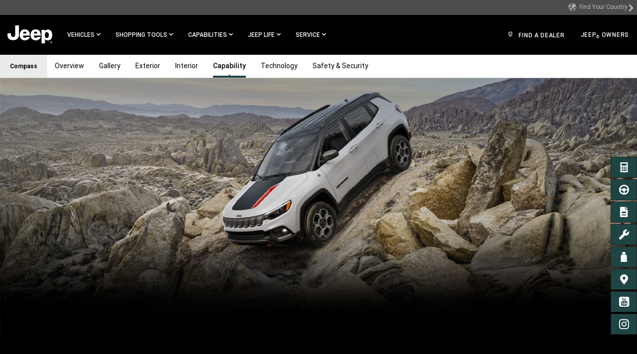

--- FILE ---
content_type: text/html; charset=UTF-8
request_url: https://www.jeep-id.com/en/compass/capability.html
body_size: 28913
content:

<!DOCTYPE html>
<html lang="en-ID">
<head>
<meta content="text/html; charset=utf-8" http-equiv="Content-Type"/>
<meta content="width=device-width, initial-scale=1, maximum-scale=1, user-scalable=no" name="viewport"/>
<meta name="category"/>
<meta content="IE=edge,chrome=1" http-equiv="X-UA-Compatible"/>
<title>2022 Jeep® Compass Capabilities - 4x4 Systems and Trail-Rated® Performance</title>
<meta name="description" content="The 2022 Jeep® Compass features advanced 4x4 systems and Trail-Rated® performance. Schedule a test drive today and test the Jeep Compass capabilities yourself! "/>
<meta name="keywords" content="jeep compass capabilities, 2022 jeep compass capabilties, new jeep compass capabilities, compact suv capabilities, compact jeep capabilities, jeep compass 4x4, jeep compass 4x4 capabilities"/>
<script defer="defer" type="text/javascript" src="https://rum.hlx.page/.rum/@adobe/helix-rum-js@%5E2/dist/rum-standalone.js" data-routing="env=prod,tier=publish,ams=Fiat Chrysler US (Brands)"></script>
<link rel="canonical" href="https://www.jeep.com/compass/capability.html"/>
<meta name="currencyType" content="&#82;&#112;"/>
<meta name="pageName" content="capability"/>
<meta name="highlightLabel"/>
<meta name="pageType" content="vehiclepage"/>
<meta name="brand" content="jeep"/>
<meta name="modelYear" content="2022"/>
<meta name="vehicle" content="compass"/>
<meta name="vehiclePage" content="compass"/>
<meta name="modelYearCode" content="CUJ202214"/>
<meta itemprop="name" content="2022 Jeep® Compass Capabilities - 4x4 Systems and Trail-Rated® Performance"/>
<meta itemprop="description" content="The 2022 Jeep® Compass features advanced 4x4 systems and Trail-Rated® performance. Schedule a test drive today and test the Jeep Compass capabilities yourself! "/>
<meta itemprop="image" content=""/>
<meta name="twitter:image" content=""/>
<meta name="twitter:image:src" content=""/>
<meta property="og:image" content=""/>
<meta name="twitter:card" content="summary_large_image"/>
<meta name="twitter:domain" content="www.jeep-id.com"/>
<meta name="twitter:site" content=""/>
<meta name="twitter:creator" content=""/>
<meta property="og:site_name" content=""/>
<meta name="twitter:title" content="2022 Jeep® Compass Capabilities - 4x4 Systems and Trail-Rated® Performance"/>
<meta name="twitter:description" content="The 2022 Jeep® Compass features advanced 4x4 systems and Trail-Rated® performance. Schedule a test drive today and test the Jeep Compass capabilities yourself! "/>
<meta name="twitter:text:description" content="The 2022 Jeep® Compass features advanced 4x4 systems and Trail-Rated® performance. Schedule a test drive today and test the Jeep Compass capabilities yourself! "/>
<meta property="og:title" content="2022 Jeep® Compass Capabilities - 4x4 Systems and Trail-Rated® Performance"/>
<meta property="og:type" content="article"/>
<meta property="og:description" content="The 2022 Jeep® Compass features advanced 4x4 systems and Trail-Rated® performance. Schedule a test drive today and test the Jeep Compass capabilities yourself! "/>
<meta name="pageTemplate" content="include-page"/>
<meta name="pageVersion" content="1"/>
<script async></script>
<link rel="stylesheet" href="/etc.clientlibs/settings/wcm/designs/cross-regional/clientlibs/jeep/base.css" type="text/css">
<link rel="stylesheet" href="/etc.clientlibs/settings/wcm/designs/cross-regional/clientlibs/jeep/global.css" type="text/css">
<link rel="stylesheet" href="/etc.clientlibs/settings/wcm/designs/cross-regional/clientlibs/jeep/fonts.css" type="text/css">
<script type="text/javascript">
!function(t){"use strict";t.loadCSS||(t.loadCSS=function(){});var e=loadCSS.relpreload={};if(e.support=function(){var e;try{e=t.document.createElement("link").relList.supports("preload")}catch(t){e=!1}return function(){return e}}(),e.bindMediaToggle=function(t){function e(){t.media=a}var a=t.media||"all";t.addEventListener?t.addEventListener("load",e):t.attachEvent&&t.attachEvent("onload",e),setTimeout(function(){t.rel="stylesheet",t.media="only x"}),setTimeout(e,3e3)},e.poly=function(){if(!e.support())for(var a=t.document.getElementsByTagName("link"),n=0;n<a.length;n++){var o=a[n];"preload"!==o.rel||"style"!==o.getAttribute("as")||o.getAttribute("data-loadcss")||(o.setAttribute("data-loadcss",!0),e.bindMediaToggle(o))}},!e.support()){e.poly();var a=t.setInterval(e.poly,500);t.addEventListener?t.addEventListener("load",function(){e.poly(),t.clearInterval(a)}):t.attachEvent&&t.attachEvent("onload",function(){e.poly(),t.clearInterval(a)})}"undefined"!=typeof exports?exports.loadCSS=loadCSS:t.loadCSS=loadCSS}("undefined"!=typeof global?global:this);
</script>
<link rel="stylesheet" href="/etc.clientlibs/settings/wcm/designs/cross-regional/clientlibs/jeep/async/runtime.css" type="text/css">
<link rel="stylesheet" href="/etc.clientlibs/settings/wcm/designs/cross-regional/clientlibs/jeep/async/MainNavigation.css" type="text/css">
<link rel="stylesheet" href="/etc.clientlibs/settings/wcm/designs/cross-regional/clientlibs/jeep/async/TertiaryNavigation.css" type="text/css">
<link rel="stylesheet" href="/etc.clientlibs/settings/wcm/designs/cross-regional/clientlibs/jeep/async/SecondaryNavigation.css" type="text/css">
<link rel="stylesheet" href="/etc.clientlibs/settings/wcm/designs/cross-regional/clientlibs/jeep/async/Hero.css" type="text/css">
<link rel="preload" href="/etc.clientlibs/settings/wcm/designs/cross-regional/clientlibs/jeep/async/SideNav.css" as="style" onload="this.onload=null;this.rel='stylesheet'">
<noscript><link rel="stylesheet" href="/etc.clientlibs/settings/wcm/designs/cross-regional/clientlibs/jeep/async/SideNav.css" type="text/css"></noscript>
<link rel="preload" href="/etc.clientlibs/settings/wcm/designs/cross-regional/clientlibs/jeep/async/Footer.css" as="style" onload="this.onload=null;this.rel='stylesheet'">
<noscript><link rel="stylesheet" href="/etc.clientlibs/settings/wcm/designs/cross-regional/clientlibs/jeep/async/Footer.css" type="text/css"></noscript>
<link rel="preload" href="/etc.clientlibs/settings/wcm/designs/cross-regional/clientlibs/jeep/async/StickyMediaContentContainer.css" as="style" onload="this.onload=null;this.rel='stylesheet'">
<noscript><link rel="stylesheet" href="/etc.clientlibs/settings/wcm/designs/cross-regional/clientlibs/jeep/async/StickyMediaContentContainer.css" type="text/css"></noscript>
<link rel="preload" href="/etc.clientlibs/settings/wcm/designs/cross-regional/clientlibs/jeep/async/CopyBox.css" as="style" onload="this.onload=null;this.rel='stylesheet'">
<noscript><link rel="stylesheet" href="/etc.clientlibs/settings/wcm/designs/cross-regional/clientlibs/jeep/async/CopyBox.css" type="text/css"></noscript>
<link rel="preload" href="/etc.clientlibs/settings/wcm/designs/cross-regional/clientlibs/jeep/async/SliderPanel.css" as="style" onload="this.onload=null;this.rel='stylesheet'">
<noscript><link rel="stylesheet" href="/etc.clientlibs/settings/wcm/designs/cross-regional/clientlibs/jeep/async/SliderPanel.css" type="text/css"></noscript>
<link rel="preload" href="/etc.clientlibs/settings/wcm/designs/cross-regional/clientlibs/jeep/async/FeatureCarousel.css" as="style" onload="this.onload=null;this.rel='stylesheet'">
<noscript><link rel="stylesheet" href="/etc.clientlibs/settings/wcm/designs/cross-regional/clientlibs/jeep/async/FeatureCarousel.css" type="text/css"></noscript>
<link rel="preload" href="/etc.clientlibs/settings/wcm/designs/cross-regional/clientlibs/jeep/async/Columns.css" as="style" onload="this.onload=null;this.rel='stylesheet'">
<noscript><link rel="stylesheet" href="/etc.clientlibs/settings/wcm/designs/cross-regional/clientlibs/jeep/async/Columns.css" type="text/css"></noscript>
<link rel="preload" href="/etc.clientlibs/settings/wcm/designs/cross-regional/clientlibs/jeep/async/MainNavigation.css" as="style" onload="this.onload=null;this.rel='stylesheet'">
<noscript><link rel="stylesheet" href="/etc.clientlibs/settings/wcm/designs/cross-regional/clientlibs/jeep/async/MainNavigation.css" type="text/css"></noscript>
<link rel="preload" href="/etc.clientlibs/settings/wcm/designs/cross-regional/clientlibs/jeep/async/runtime.css" as="style" onload="this.onload=null;this.rel='stylesheet'">
<noscript><link rel="stylesheet" href="/etc.clientlibs/settings/wcm/designs/cross-regional/clientlibs/jeep/async/runtime.css" type="text/css"></noscript>
<link rel="preload" href="/etc.clientlibs/settings/wcm/designs/cross-regional/clientlibs/jeep/async/Hero.css" as="style" onload="this.onload=null;this.rel='stylesheet'">
<noscript><link rel="stylesheet" href="/etc.clientlibs/settings/wcm/designs/cross-regional/clientlibs/jeep/async/Hero.css" type="text/css"></noscript>
<link rel="preload" href="/etc.clientlibs/settings/wcm/designs/cross-regional/clientlibs/jeep/async/TertiaryNavigation.css" as="style" onload="this.onload=null;this.rel='stylesheet'">
<noscript><link rel="stylesheet" href="/etc.clientlibs/settings/wcm/designs/cross-regional/clientlibs/jeep/async/TertiaryNavigation.css" type="text/css"></noscript>
<link rel="preload" href="/etc.clientlibs/settings/wcm/designs/cross-regional/clientlibs/jeep/async/SecondaryNavigation.css" as="style" onload="this.onload=null;this.rel='stylesheet'">
<noscript><link rel="stylesheet" href="/etc.clientlibs/settings/wcm/designs/cross-regional/clientlibs/jeep/async/SecondaryNavigation.css" type="text/css"></noscript>
<link rel="preload" href="/etc.clientlibs/settings/wcm/designs/cross-regional/clientlibs/jeep/async/BottomNavigation.css" as="style" onload="this.onload=null;this.rel='stylesheet'">
<noscript><link rel="stylesheet" href="/etc.clientlibs/settings/wcm/designs/cross-regional/clientlibs/jeep/async/BottomNavigation.css" type="text/css"></noscript>
<link rel="preload" href="/etc.clientlibs/settings/wcm/designs/cross-regional/clientlibs/jeep/async/SectionBreakDescriptionBanner.css" as="style" onload="this.onload=null;this.rel='stylesheet'">
<noscript><link rel="stylesheet" href="/etc.clientlibs/settings/wcm/designs/cross-regional/clientlibs/jeep/async/SectionBreakDescriptionBanner.css" type="text/css"></noscript>
<script src="/etc.clientlibs/settings/wcm/designs/cross-regional/clientlibs/react/chunk-manifest.js"></script>
<script src="/etc.clientlibs/settings/wcm/designs/cross-regional/clientlibs/react/manifest.js"></script>
<script>(function(w,d,s,l,i){w[l]=w[l]||[];w[l].push({'gtm.start':
new Date().getTime(),event:'gtm.js'});var f=d.getElementsByTagName(s)[0],
j=d.createElement(s),dl=l!='dataLayer'?'&l='+l:'';j.async=true;j.src=
'https://www.googletagmanager.com/gtm.js?id='+i+dl;f.parentNode.insertBefore(j,f);
})(window,document,'script','dataLayer','GTM-MMRWL76');</script>
<script>
                (function(w, d, s, l, i) {
                    w[l] = w[l] || [];
                    w[l].push({
                        'gtm.start': new Date().getTime(),
                        event: 'gtm.js'
                    });
                    var f = d.getElementsByTagName(s)[0],
                        j = d.createElement(s),
                        dl = l != 'dataLayer' ? '&l=' + l : '';
                    j.async = true;
                    j.src =
                        'https://www.googletagmanager.com/gtm.js?id=' + i + dl;
                    f.parentNode.insertBefore(j, f);
                })(window, document, 'script', 'dataLayer', 'GTM-5F9BKF');
            </script>

<script>(window.BOOMR_mq=window.BOOMR_mq||[]).push(["addVar",{"rua.upush":"false","rua.cpush":"false","rua.upre":"false","rua.cpre":"false","rua.uprl":"false","rua.cprl":"false","rua.cprf":"false","rua.trans":"","rua.cook":"false","rua.ims":"false","rua.ufprl":"false","rua.cfprl":"false","rua.isuxp":"false","rua.texp":"norulematch","rua.ceh":"false","rua.ueh":"false","rua.ieh.st":"0"}]);</script>
                              <script>!function(a){var e="https://s.go-mpulse.net/boomerang/",t="addEventListener";if("False"=="True")a.BOOMR_config=a.BOOMR_config||{},a.BOOMR_config.PageParams=a.BOOMR_config.PageParams||{},a.BOOMR_config.PageParams.pci=!0,e="https://s2.go-mpulse.net/boomerang/";if(window.BOOMR_API_key="D2SWU-VWX6Q-QJ8MA-VEACY-SE4TB",function(){function n(e){a.BOOMR_onload=e&&e.timeStamp||(new Date).getTime()}if(!a.BOOMR||!a.BOOMR.version&&!a.BOOMR.snippetExecuted){a.BOOMR=a.BOOMR||{},a.BOOMR.snippetExecuted=!0;var i,_,o,r=document.createElement("iframe");if(a[t])a[t]("load",n,!1);else if(a.attachEvent)a.attachEvent("onload",n);r.src="javascript:void(0)",r.title="",r.role="presentation",(r.frameElement||r).style.cssText="width:0;height:0;border:0;display:none;",o=document.getElementsByTagName("script")[0],o.parentNode.insertBefore(r,o);try{_=r.contentWindow.document}catch(O){i=document.domain,r.src="javascript:var d=document.open();d.domain='"+i+"';void(0);",_=r.contentWindow.document}_.open()._l=function(){var a=this.createElement("script");if(i)this.domain=i;a.id="boomr-if-as",a.src=e+"D2SWU-VWX6Q-QJ8MA-VEACY-SE4TB",BOOMR_lstart=(new Date).getTime(),this.body.appendChild(a)},_.write("<bo"+'dy onload="document._l();">'),_.close()}}(),"".length>0)if(a&&"performance"in a&&a.performance&&"function"==typeof a.performance.setResourceTimingBufferSize)a.performance.setResourceTimingBufferSize();!function(){if(BOOMR=a.BOOMR||{},BOOMR.plugins=BOOMR.plugins||{},!BOOMR.plugins.AK){var e=""=="true"?1:0,t="",n="amgjnbixzcoao2lrqqva-f-748a960e9-clientnsv4-s.akamaihd.net",i="false"=="true"?2:1,_={"ak.v":"39","ak.cp":"1132148","ak.ai":parseInt("670917",10),"ak.ol":"0","ak.cr":9,"ak.ipv":4,"ak.proto":"h2","ak.rid":"28d1b3a2","ak.r":44387,"ak.a2":e,"ak.m":"dsca","ak.n":"essl","ak.bpcip":"3.12.150.0","ak.cport":46426,"ak.gh":"23.192.164.6","ak.quicv":"","ak.tlsv":"tls1.2","ak.0rtt":"","ak.0rtt.ed":"","ak.csrc":"-","ak.acc":"","ak.t":"1769047082","ak.ak":"hOBiQwZUYzCg5VSAfCLimQ==[base64]/QMOe6YazhERKcz7IyY1CkmRKHwslou0kWnp9oda0mwSulVRgjL6KhV8Zej8zqU8Yo+z3+aOtclSnI/j4sAwFcjhqsUGz00R6tvtKDECRAuQkdjRJUzrOm5tATK3O0i13eJDRhJ6A+cyrIyuZHkRgKkYMqa6IJoUP2Jl7F7qZ+EvwkJ98=","ak.pv":"16","ak.dpoabenc":"","ak.tf":i};if(""!==t)_["ak.ruds"]=t;var o={i:!1,av:function(e){var t="http.initiator";if(e&&(!e[t]||"spa_hard"===e[t]))_["ak.feo"]=void 0!==a.aFeoApplied?1:0,BOOMR.addVar(_)},rv:function(){var a=["ak.bpcip","ak.cport","ak.cr","ak.csrc","ak.gh","ak.ipv","ak.m","ak.n","ak.ol","ak.proto","ak.quicv","ak.tlsv","ak.0rtt","ak.0rtt.ed","ak.r","ak.acc","ak.t","ak.tf"];BOOMR.removeVar(a)}};BOOMR.plugins.AK={akVars:_,akDNSPreFetchDomain:n,init:function(){if(!o.i){var a=BOOMR.subscribe;a("before_beacon",o.av,null,null),a("onbeacon",o.rv,null,null),o.i=!0}return this},is_complete:function(){return!0}}}}()}(window);</script></head>
<body style="height: auto;">
<noscript><iframe src="https://www.googletagmanager.com/ns.html?id=GTM-5F9BKF" height="0" width="0" style="display:none;visibility:hidden"></iframe></noscript>
<div class="gcss-page gutter-theme-dark">
<div>
<div class="blank-page page basicpage">
<div class="custom-iframe grid no-padding">
<noscript><iframe src="https://www.googletagmanager.com/ns.html?id=GTM-MMRWL76" height="0" width="0" style="display:none;visibility:hidden"></iframe></noscript>
</div>
<div class="main-navigation">
<div style="top:100px;">
<div data-ssr="true" data-component="MainNavigation" id="main_navigation" data-props="{&quot;ariaLabels&quot;:{&quot;hamburgerMenu&quot;:&quot;Main Menu&quot;,&quot;openInNewWindow&quot;:&quot;Open in a new window&quot;,&quot;skipNavLink&quot;:&quot;Skip to main content&quot;,&quot;skipNavTarget&quot;:&quot;&quot;,&quot;container&quot;:&quot;&quot;},&quot;header&quot;:{&quot;brand&quot;:&quot;jeep&quot;,&quot;lpos&quot;:&quot;main-navigation&quot;,&quot;theme&quot;:&quot;dark&quot;,&quot;moreLabel&quot;:&quot;More&quot;,&quot;closeLabel&quot;:&quot;CLOSE&quot;,&quot;hamburgerTheme&quot;:&quot;light&quot;,&quot;navLinkTransformation&quot;:&quot;uppercase&quot;,&quot;dynamicPricing&quot;:false,&quot;countryChanger&quot;:{&quot;lid&quot;:&quot;country-selector&quot;,&quot;icon&quot;:&quot;globe&quot;,&quot;linktype&quot;:&quot;nav&quot;,&quot;label&quot;:&quot;Find Your Country&quot;,&quot;mobileUrl&quot;:&quot;https://www.fcacountryfinder.com/jeep.html&quot;,&quot;url&quot;:&quot;https://www.fcacountryfinder.com/jeep.html&quot;},&quot;logo&quot;:{&quot;image&quot;:&quot;/content/dam/cross-regional/apac/jeep/en_crossregional/global/header/logo-jeep.png&quot;,&quot;lid&quot;:&quot;top-nav-jeep-logo&quot;,&quot;destination&quot;:&quot;/&quot;,&quot;linktype&quot;:&quot;nav&quot;,&quot;alt&quot;:&quot;logo-jeep&quot;,&quot;isLogoWide&quot;:false,&quot;mobileUrl&quot;:null},&quot;vehicles&quot;:{&quot;flyoutTitle&quot;:&quot;STANDARD MODELS&quot;,&quot;contentAlignement&quot;:&quot;none&quot;,&quot;navCard&quot;:[{&quot;lpos&quot;:&quot;main-navigation&quot;,&quot;media&quot;:{&quot;mediaAsset&quot;:{&quot;image&quot;:{&quot;xs&quot;:[&quot;/content/dam/cross-regional/asean/jeep/en_id/wrangler-2025/colorizer/wrangler-rubicon-red-525x250.jpg.img.150.jpg&quot;,&quot;/content/dam/cross-regional/asean/jeep/en_id/wrangler-2025/colorizer/wrangler-rubicon-red-525x250.jpg.img.300.jpg 2x&quot;],&quot;sm&quot;:[&quot;/content/dam/cross-regional/asean/jeep/en_id/wrangler-2025/colorizer/wrangler-rubicon-red-525x250.jpg.img.300.jpg&quot;,&quot;/content/dam/cross-regional/asean/jeep/en_id/wrangler-2025/colorizer/wrangler-rubicon-red-525x250.jpg.img.600.jpg 2x&quot;],&quot;md&quot;:[&quot;/content/dam/cross-regional/asean/jeep/en_id/wrangler-2025/colorizer/wrangler-rubicon-red-525x250.jpg.img.300.jpg&quot;,&quot;/content/dam/cross-regional/asean/jeep/en_id/wrangler-2025/colorizer/wrangler-rubicon-red-525x250.jpg.img.600.jpg 2x&quot;],&quot;lg&quot;:[&quot;/content/dam/cross-regional/asean/jeep/en_id/wrangler-2025/colorizer/wrangler-rubicon-red-525x250.jpg.img.300.jpg&quot;,&quot;/content/dam/cross-regional/asean/jeep/en_id/wrangler-2025/colorizer/wrangler-rubicon-red-525x250.jpg.img.600.jpg 2x&quot;],&quot;alt&quot;:&quot;2021-Jeep-Wrangler-GlobalNav-VehicleCard-Standard&quot;}},&quot;disclosure&quot;:{&quot;disclosureText&quot;:&quot;&quot;,&quot;disclosureColor&quot;:&quot;black&quot;},&quot;transformOriginX&quot;:100,&quot;transformOriginY&quot;:100},&quot;title&quot;:&quot;WRANGLER 4-DOOR&quot;,&quot;titleAriaLabel&quot;:&quot;&quot;,&quot;destination&quot;:&quot;/en/wrangler.html&quot;,&quot;mobileUrl&quot;:&quot;/en/wrangler.html&quot;,&quot;description&quot;:&quot;Rubicon&quot;,&quot;descriptionAriaLabel&quot;:&quot;&quot;,&quot;linktype&quot;:&quot;nav&quot;,&quot;lid&quot;:&quot;top-nav-flyout-2019-jeep-wrangler&quot;,&quot;brand&quot;:&quot;jeep&quot;,&quot;modelYear&quot;:&quot;2017&quot;,&quot;vehicle&quot;:&quot;0&quot;,&quot;trim&quot;:&quot;&quot;,&quot;keyStat&quot;:[],&quot;buttons&quot;:[]},{&quot;lpos&quot;:&quot;main-navigation&quot;,&quot;media&quot;:{&quot;mediaAsset&quot;:{&quot;image&quot;:{&quot;xs&quot;:[&quot;/content/dam/cross-regional/asean/jeep/en_id/wrangler-2025/colorizer/2-door/2-door-thum-anvil.jpg.img.150.jpg&quot;,&quot;/content/dam/cross-regional/asean/jeep/en_id/wrangler-2025/colorizer/2-door/2-door-thum-anvil.jpg.img.300.jpg 2x&quot;],&quot;sm&quot;:[&quot;/content/dam/cross-regional/asean/jeep/en_id/wrangler-2025/colorizer/2-door/2-door-thum-anvil.jpg.img.300.jpg&quot;,&quot;/content/dam/cross-regional/asean/jeep/en_id/wrangler-2025/colorizer/2-door/2-door-thum-anvil.jpg.img.600.jpg 2x&quot;],&quot;md&quot;:[&quot;/content/dam/cross-regional/asean/jeep/en_id/wrangler-2025/colorizer/2-door/2-door-thum-anvil.jpg.img.300.jpg&quot;,&quot;/content/dam/cross-regional/asean/jeep/en_id/wrangler-2025/colorizer/2-door/2-door-thum-anvil.jpg.img.600.jpg 2x&quot;],&quot;lg&quot;:[&quot;/content/dam/cross-regional/asean/jeep/en_id/wrangler-2025/colorizer/2-door/2-door-thum-anvil.jpg.img.300.jpg&quot;,&quot;/content/dam/cross-regional/asean/jeep/en_id/wrangler-2025/colorizer/2-door/2-door-thum-anvil.jpg.img.600.jpg 2x&quot;],&quot;alt&quot;:&quot;2021-Jeep-Wrangler-GlobalNav-VehicleCard-Standard&quot;}},&quot;disclosure&quot;:{&quot;disclosureText&quot;:&quot;&quot;,&quot;disclosureColor&quot;:&quot;black&quot;},&quot;transformOriginX&quot;:100,&quot;transformOriginY&quot;:100},&quot;title&quot;:&quot;WRANGLER 2-DOOR&quot;,&quot;titleAriaLabel&quot;:&quot;&quot;,&quot;destination&quot;:&quot;/en/wrangler.html&quot;,&quot;mobileUrl&quot;:&quot;/en/wrangler.html&quot;,&quot;description&quot;:&quot;Rubicon&quot;,&quot;descriptionAriaLabel&quot;:&quot;&quot;,&quot;linktype&quot;:&quot;nav&quot;,&quot;lid&quot;:&quot;top-nav-flyout-2019-jeep-wrangler&quot;,&quot;brand&quot;:&quot;jeep&quot;,&quot;modelYear&quot;:&quot;2017&quot;,&quot;vehicle&quot;:&quot;0&quot;,&quot;trim&quot;:&quot;&quot;,&quot;keyStat&quot;:[],&quot;buttons&quot;:[]},{&quot;lpos&quot;:&quot;main-navigation&quot;,&quot;media&quot;:{&quot;mediaAsset&quot;:{&quot;image&quot;:{&quot;xs&quot;:[&quot;/content/dam/cross-regional/asean/jeep/en_id/gladiator-2025/gladiator-nav.jpg.img.150.jpg&quot;,&quot;/content/dam/cross-regional/asean/jeep/en_id/gladiator-2025/gladiator-nav.jpg.img.300.jpg 2x&quot;],&quot;sm&quot;:[&quot;/content/dam/cross-regional/asean/jeep/en_id/gladiator-2025/gladiator-nav.jpg.img.300.jpg&quot;,&quot;/content/dam/cross-regional/asean/jeep/en_id/gladiator-2025/gladiator-nav.jpg.img.600.jpg 2x&quot;],&quot;md&quot;:[&quot;/content/dam/cross-regional/asean/jeep/en_id/gladiator-2025/gladiator-nav.jpg.img.300.jpg&quot;,&quot;/content/dam/cross-regional/asean/jeep/en_id/gladiator-2025/gladiator-nav.jpg.img.600.jpg 2x&quot;],&quot;lg&quot;:[&quot;/content/dam/cross-regional/asean/jeep/en_id/gladiator-2025/gladiator-nav.jpg.img.300.jpg&quot;,&quot;/content/dam/cross-regional/asean/jeep/en_id/gladiator-2025/gladiator-nav.jpg.img.600.jpg 2x&quot;],&quot;alt&quot;:&quot;2025-Jeep-Gladiator&quot;}},&quot;disclosure&quot;:{&quot;disclosureText&quot;:&quot;&quot;,&quot;disclosureColor&quot;:&quot;black&quot;},&quot;transformOriginX&quot;:100,&quot;transformOriginY&quot;:100},&quot;title&quot;:&quot;GLADIATOR&quot;,&quot;titleAriaLabel&quot;:&quot;&quot;,&quot;destination&quot;:&quot;/en/gladiator.html&quot;,&quot;mobileUrl&quot;:&quot;/en/gladiator.html&quot;,&quot;description&quot;:&quot;Sport&lt;br/&gt;&lt;br/&gt;\r\nRubicon&quot;,&quot;descriptionAriaLabel&quot;:&quot;&quot;,&quot;linktype&quot;:&quot;nav&quot;,&quot;lid&quot;:&quot;top-nav-flyout-2019-jeep-wrangler&quot;,&quot;brand&quot;:&quot;jeep&quot;,&quot;modelYear&quot;:&quot;0&quot;,&quot;vehicle&quot;:&quot;0&quot;,&quot;trim&quot;:&quot;&quot;,&quot;keyStat&quot;:[],&quot;buttons&quot;:[]}]},&quot;shoppingtools&quot;:{&quot;navCard&quot;:[{&quot;lpos&quot;:&quot;main-navigation&quot;,&quot;icon&quot;:&quot;steering-wheel&quot;,&quot;label&quot;:&quot;SCHEDULE A TEST DRIVE&quot;,&quot;target&quot;:&quot;_self&quot;,&quot;description&quot;:&quot;&quot;,&quot;destination&quot;:&quot;/en/shopping-tools/schedule-a-test-drive.html&quot;,&quot;mobileUrl&quot;:&quot;/en/shopping-tools/schedule-a-test-drive.html&quot;,&quot;linktype&quot;:&quot;nav&quot;,&quot;lid&quot;:&quot;top-nav-flyout-test-drive&quot;},{&quot;lpos&quot;:&quot;main-navigation&quot;,&quot;icon&quot;:&quot;calculator&quot;,&quot;label&quot;:&quot;GET A QUOTE&quot;,&quot;target&quot;:&quot;_self&quot;,&quot;description&quot;:&quot;&quot;,&quot;destination&quot;:&quot;/en/shopping-tools/get-a-quote.html&quot;,&quot;mobileUrl&quot;:&quot;/en/shopping-tools/get-a-quote.html&quot;,&quot;linktype&quot;:&quot;nav&quot;,&quot;lid&quot;:&quot;top-nav-flyout-download-brochure&quot;},{&quot;lpos&quot;:&quot;main-navigation&quot;,&quot;icon&quot;:&quot;brochure&quot;,&quot;label&quot;:&quot;DOWNLOAD BROCHURE&quot;,&quot;target&quot;:&quot;_self&quot;,&quot;description&quot;:&quot;&quot;,&quot;destination&quot;:&quot;/en/shopping-tools/download-brochure.html&quot;,&quot;mobileUrl&quot;:&quot;/en/shopping-tools/download-brochure.html&quot;,&quot;linktype&quot;:&quot;nav&quot;,&quot;lid&quot;:&quot;top-nav-flyout-download-brochure&quot;},{&quot;lpos&quot;:&quot;main-navigation&quot;,&quot;icon&quot;:&quot;location&quot;,&quot;label&quot;:&quot;FIND A DEALER&quot;,&quot;target&quot;:&quot;_self&quot;,&quot;description&quot;:&quot;&quot;,&quot;destination&quot;:&quot;/en/find-a-dealer.html&quot;,&quot;mobileUrl&quot;:&quot;/en/find-a-dealer.html&quot;,&quot;linktype&quot;:&quot;nav&quot;,&quot;lid&quot;:&quot;top-nav-flyout-find-a-dealer&quot;}],&quot;linklist&quot;:[{&quot;columnIndex&quot;:&quot;1&quot;,&quot;type&quot;:&quot;plain&quot;,&quot;heading&quot;:&quot;&quot;,&quot;links&quot;:[{&quot;type&quot;:&quot;text&quot;,&quot;children&quot;:&quot;Download a Brochure&quot;,&quot;ariaLabel&quot;:&quot;&quot;,&quot;image&quot;:&quot;&quot;,&quot;alt&quot;:&quot;&quot;,&quot;icon&quot;:&quot;&quot;,&quot;iconalt&quot;:&quot;&quot;,&quot;url&quot;:&quot;/en/shopping-tools/download-brochure.html&quot;,&quot;mobileUrl&quot;:&quot;/en/shopping-tools/download-brochure.html&quot;,&quot;target&quot;:&quot;_self&quot;,&quot;id&quot;:&quot; &quot;,&quot;linktype&quot;:&quot;cta&quot;,&quot;lid&quot;:&quot;top-nav-flyout-download-a-brochure&quot;,&quot;lpos&quot;:&quot;main-navigation&quot;,&quot;context&quot;:&quot;&quot;,&quot;follow&quot;:true},{&quot;type&quot;:&quot;text&quot;,&quot;children&quot;:&quot;Financing&quot;,&quot;ariaLabel&quot;:&quot;&quot;,&quot;image&quot;:&quot;&quot;,&quot;alt&quot;:&quot;&quot;,&quot;icon&quot;:&quot;&quot;,&quot;iconalt&quot;:&quot;&quot;,&quot;url&quot;:&quot;/en/shopping-tools/financing.html&quot;,&quot;mobileUrl&quot;:&quot;/en/shopping-tools/financing.html&quot;,&quot;target&quot;:&quot;_self&quot;,&quot;id&quot;:&quot;&quot;,&quot;linktype&quot;:&quot;cta&quot;,&quot;lid&quot;:&quot;content-default&quot;,&quot;lpos&quot;:&quot;main-navigation&quot;,&quot;context&quot;:&quot;&quot;,&quot;follow&quot;:true},{&quot;type&quot;:&quot;text&quot;,&quot;children&quot;:&quot;Offers&quot;,&quot;ariaLabel&quot;:&quot;&quot;,&quot;image&quot;:&quot;&quot;,&quot;alt&quot;:&quot;&quot;,&quot;icon&quot;:&quot;&quot;,&quot;iconalt&quot;:&quot;&quot;,&quot;url&quot;:&quot;/en/offers.html&quot;,&quot;mobileUrl&quot;:&quot;/en/offers.html&quot;,&quot;target&quot;:&quot;_self&quot;,&quot;id&quot;:&quot;&quot;,&quot;linktype&quot;:&quot;nav&quot;,&quot;lid&quot;:&quot;content-default&quot;,&quot;lpos&quot;:&quot;main-navigation&quot;,&quot;context&quot;:&quot;&quot;,&quot;follow&quot;:true},{&quot;type&quot;:&quot;text&quot;,&quot;children&quot;:&quot;Sign Up for Updates&quot;,&quot;ariaLabel&quot;:&quot;&quot;,&quot;image&quot;:&quot;&quot;,&quot;alt&quot;:&quot;&quot;,&quot;icon&quot;:&quot;&quot;,&quot;iconalt&quot;:&quot;&quot;,&quot;url&quot;:&quot;/en/shopping-tools/sign-up-for-updates.html&quot;,&quot;mobileUrl&quot;:&quot;/en/shopping-tools/sign-up-for-updates.html&quot;,&quot;target&quot;:&quot;_self&quot;,&quot;id&quot;:&quot; &quot;,&quot;linktype&quot;:&quot;cta&quot;,&quot;lid&quot;:&quot;top-nav-flyout-sign-up-for-updates&quot;,&quot;lpos&quot;:&quot;main-navigation&quot;,&quot;context&quot;:&quot;&quot;,&quot;follow&quot;:true}]},{&quot;columnIndex&quot;:&quot;1&quot;,&quot;type&quot;:&quot;plain&quot;,&quot;heading&quot;:&quot;&quot;,&quot;links&quot;:[{&quot;type&quot;:&quot;text&quot;,&quot;children&quot;:&quot;Schedule a Test Drive&quot;,&quot;ariaLabel&quot;:&quot;&quot;,&quot;image&quot;:&quot;&quot;,&quot;alt&quot;:&quot;&quot;,&quot;icon&quot;:&quot;&quot;,&quot;iconalt&quot;:&quot;&quot;,&quot;url&quot;:&quot;/en/shopping-tools/schedule-a-test-drive.html&quot;,&quot;mobileUrl&quot;:&quot;/en/shopping-tools/schedule-a-test-drive.html&quot;,&quot;target&quot;:&quot;_self&quot;,&quot;id&quot;:&quot;&quot;,&quot;linktype&quot;:&quot;nav&quot;,&quot;lid&quot;:&quot;content-default&quot;,&quot;lpos&quot;:&quot;main-navigation&quot;,&quot;context&quot;:&quot;&quot;,&quot;follow&quot;:true},{&quot;type&quot;:&quot;text&quot;,&quot;children&quot;:&quot;Get a Quote&quot;,&quot;ariaLabel&quot;:&quot;&quot;,&quot;image&quot;:&quot;&quot;,&quot;alt&quot;:&quot;&quot;,&quot;icon&quot;:&quot;&quot;,&quot;iconalt&quot;:&quot;&quot;,&quot;url&quot;:&quot;/en/shopping-tools/get-a-quote.html&quot;,&quot;mobileUrl&quot;:&quot;/en/shopping-tools/get-a-quote.html&quot;,&quot;target&quot;:&quot;_self&quot;,&quot;id&quot;:&quot;&quot;,&quot;linktype&quot;:&quot;nav&quot;,&quot;lid&quot;:&quot;content-default&quot;,&quot;lpos&quot;:&quot;main-navigation&quot;,&quot;context&quot;:&quot;&quot;,&quot;follow&quot;:true},{&quot;type&quot;:&quot;text&quot;,&quot;children&quot;:&quot;Find a Dealer&quot;,&quot;ariaLabel&quot;:&quot;&quot;,&quot;image&quot;:&quot;&quot;,&quot;alt&quot;:&quot;&quot;,&quot;icon&quot;:&quot;&quot;,&quot;iconalt&quot;:&quot;&quot;,&quot;url&quot;:&quot;/en/find-a-dealer.html&quot;,&quot;mobileUrl&quot;:&quot;/en/find-a-dealer.html&quot;,&quot;target&quot;:&quot;_self&quot;,&quot;id&quot;:&quot; &quot;,&quot;linktype&quot;:&quot;cta&quot;,&quot;lid&quot;:&quot;top-nav-flyout-find-a-dealer&quot;,&quot;lpos&quot;:&quot;main-navigation&quot;,&quot;context&quot;:&quot;&quot;,&quot;follow&quot;:true}]}]},&quot;capabilities&quot;:{&quot;navCard&quot;:[{&quot;lpos&quot;:&quot;main-navigation&quot;,&quot;media&quot;:{&quot;mediaAsset&quot;:{&quot;image&quot;:{&quot;xs&quot;:[&quot;/content/dam/cross-regional/apac/jeep/en_crossregional/global/header/Capability/2017-Jeep-GlobalNav-Capability-Trail-Rated.jpg.img.150.jpg&quot;,&quot;/content/dam/cross-regional/apac/jeep/en_crossregional/global/header/Capability/2017-Jeep-GlobalNav-Capability-Trail-Rated.jpg.img.300.jpg 2x&quot;],&quot;sm&quot;:[&quot;/content/dam/cross-regional/apac/jeep/en_crossregional/global/header/Capability/2017-Jeep-GlobalNav-Capability-Trail-Rated.jpg.img.300.jpg&quot;,&quot;/content/dam/cross-regional/apac/jeep/en_crossregional/global/header/Capability/2017-Jeep-GlobalNav-Capability-Trail-Rated.jpg.img.600.jpg 2x&quot;],&quot;md&quot;:[&quot;/content/dam/cross-regional/apac/jeep/en_crossregional/global/header/Capability/2017-Jeep-GlobalNav-Capability-Trail-Rated.jpg.img.300.jpg&quot;,&quot;/content/dam/cross-regional/apac/jeep/en_crossregional/global/header/Capability/2017-Jeep-GlobalNav-Capability-Trail-Rated.jpg.img.600.jpg 2x&quot;],&quot;lg&quot;:[&quot;/content/dam/cross-regional/apac/jeep/en_crossregional/global/header/Capability/2017-Jeep-GlobalNav-Capability-Trail-Rated.jpg.img.300.jpg&quot;,&quot;/content/dam/cross-regional/apac/jeep/en_crossregional/global/header/Capability/2017-Jeep-GlobalNav-Capability-Trail-Rated.jpg.img.600.jpg 2x&quot;],&quot;alt&quot;:&quot; &quot;}},&quot;disclosure&quot;:{&quot;disclosureText&quot;:&quot;&quot;,&quot;disclosureColor&quot;:&quot;black&quot;},&quot;transformOriginX&quot;:&quot;100&quot;,&quot;transformOriginY&quot;:&quot;100&quot;},&quot;title&quot;:&quot;TRAIL RATED&reg;&quot;,&quot;target&quot;:&quot;_self&quot;,&quot;description&quot;:&quot;The Trail rated badge on Jeep 4x4 vehicles represents a series of grueling tests that prove it\u2019s off-road capabilities.\r\n&quot;,&quot;destination&quot;:&quot;/en/trail-rated.html&quot;,&quot;mobileUrl&quot;:&quot;x&quot;,&quot;linktype&quot;:&quot;nav&quot;,&quot;lid&quot;:&quot;top-nav-flyout-trail-rated&quot;},{&quot;lpos&quot;:&quot;main-navigation&quot;,&quot;media&quot;:{&quot;mediaAsset&quot;:{&quot;image&quot;:{&quot;xs&quot;:[&quot;/content/dam/cross-regional/apac/jeep/en_crossregional/global/header/Capability/2017-Jeep-GlobalNav-Capability-4x4.jpg.img.150.jpg&quot;,&quot;/content/dam/cross-regional/apac/jeep/en_crossregional/global/header/Capability/2017-Jeep-GlobalNav-Capability-4x4.jpg.img.300.jpg 2x&quot;],&quot;sm&quot;:[&quot;/content/dam/cross-regional/apac/jeep/en_crossregional/global/header/Capability/2017-Jeep-GlobalNav-Capability-4x4.jpg.img.300.jpg&quot;,&quot;/content/dam/cross-regional/apac/jeep/en_crossregional/global/header/Capability/2017-Jeep-GlobalNav-Capability-4x4.jpg.img.600.jpg 2x&quot;],&quot;md&quot;:[&quot;/content/dam/cross-regional/apac/jeep/en_crossregional/global/header/Capability/2017-Jeep-GlobalNav-Capability-4x4.jpg.img.300.jpg&quot;,&quot;/content/dam/cross-regional/apac/jeep/en_crossregional/global/header/Capability/2017-Jeep-GlobalNav-Capability-4x4.jpg.img.600.jpg 2x&quot;],&quot;lg&quot;:[&quot;/content/dam/cross-regional/apac/jeep/en_crossregional/global/header/Capability/2017-Jeep-GlobalNav-Capability-4x4.jpg.img.300.jpg&quot;,&quot;/content/dam/cross-regional/apac/jeep/en_crossregional/global/header/Capability/2017-Jeep-GlobalNav-Capability-4x4.jpg.img.600.jpg 2x&quot;],&quot;alt&quot;:&quot; &quot;}},&quot;disclosure&quot;:{&quot;disclosureText&quot;:&quot;&quot;,&quot;disclosureColor&quot;:&quot;black&quot;},&quot;transformOriginX&quot;:&quot;100&quot;,&quot;transformOriginY&quot;:&quot;100&quot;},&quot;title&quot;:&quot;4x4 SYSTEMS&quot;,&quot;target&quot;:&quot;_self&quot;,&quot;description&quot;:&quot;Our incomparable range of sophisticated 4x4 systems lets you find your own way up, down, through or around almost anything.\r\n&quot;,&quot;destination&quot;:&quot;/en/4x4.html&quot;,&quot;mobileUrl&quot;:&quot;x&quot;,&quot;linktype&quot;:&quot;nav&quot;,&quot;lid&quot;:&quot;top-nav-flyout-4x4-systems&quot;}],&quot;linklist&quot;:[{&quot;columnIndex&quot;:&quot;1&quot;,&quot;type&quot;:&quot;plain&quot;,&quot;heading&quot;:&quot;CAPABILITY&quot;,&quot;links&quot;:[{&quot;type&quot;:&quot;text&quot;,&quot;children&quot;:&quot;Trail Rated&reg; &quot;,&quot;ariaLabel&quot;:&quot;&quot;,&quot;image&quot;:&quot;&quot;,&quot;alt&quot;:&quot;&quot;,&quot;icon&quot;:&quot;&quot;,&quot;iconalt&quot;:&quot;&quot;,&quot;url&quot;:&quot;/en/trail-rated.html&quot;,&quot;mobileUrl&quot;:&quot;/en/trail-rated.html&quot;,&quot;target&quot;:&quot;_self&quot;,&quot;id&quot;:&quot;&quot;,&quot;linktype&quot;:&quot;nav&quot;,&quot;lid&quot;:&quot;top-nav-flyout-trail-rated&quot;,&quot;lpos&quot;:&quot;main-navigation&quot;,&quot;context&quot;:&quot;&quot;,&quot;follow&quot;:true},{&quot;type&quot;:&quot;text&quot;,&quot;children&quot;:&quot;4x4 Systems&quot;,&quot;ariaLabel&quot;:&quot;&quot;,&quot;image&quot;:&quot;&quot;,&quot;alt&quot;:&quot;&quot;,&quot;icon&quot;:&quot;&quot;,&quot;iconalt&quot;:&quot;&quot;,&quot;url&quot;:&quot;/en/4x4.html&quot;,&quot;mobileUrl&quot;:&quot;/en/4x4.html&quot;,&quot;target&quot;:&quot;_self&quot;,&quot;id&quot;:&quot;&quot;,&quot;linktype&quot;:&quot;nav&quot;,&quot;lid&quot;:&quot;top-nav-flyout-4x4-systems&quot;,&quot;lpos&quot;:&quot;main-navigation&quot;,&quot;context&quot;:&quot;&quot;,&quot;follow&quot;:true},{&quot;type&quot;:&quot;text&quot;,&quot;children&quot;:&quot;Fuel Efficiency&quot;,&quot;ariaLabel&quot;:&quot;&quot;,&quot;image&quot;:&quot;&quot;,&quot;alt&quot;:&quot;&quot;,&quot;icon&quot;:&quot;&quot;,&quot;iconalt&quot;:&quot;&quot;,&quot;url&quot;:&quot;/en/jeep-capabilities/fuel-efficiency.html&quot;,&quot;mobileUrl&quot;:&quot;/en/jeep-capabilities/fuel-efficiency.html&quot;,&quot;target&quot;:&quot;_self&quot;,&quot;id&quot;:&quot;Fuel Efficiency&quot;,&quot;linktype&quot;:&quot;nav&quot;,&quot;lid&quot;:&quot;top-nav-flyout-Fuel Efficiency&quot;,&quot;lpos&quot;:&quot;main-navigation&quot;,&quot;context&quot;:&quot;&quot;,&quot;follow&quot;:true},{&quot;type&quot;:&quot;text&quot;,&quot;children&quot;:&quot;FAQ and Glossary&quot;,&quot;ariaLabel&quot;:&quot;&quot;,&quot;image&quot;:&quot;&quot;,&quot;alt&quot;:&quot;&quot;,&quot;icon&quot;:&quot;&quot;,&quot;iconalt&quot;:&quot;&quot;,&quot;url&quot;:&quot;/en/4x4/faq-and-glossary.html&quot;,&quot;mobileUrl&quot;:&quot;/en/4x4/faq-and-glossary.html&quot;,&quot;target&quot;:&quot;_self&quot;,&quot;id&quot;:&quot;&quot;,&quot;linktype&quot;:&quot;nav&quot;,&quot;lid&quot;:&quot;top-nav-flyout-faq-and-glossary&quot;,&quot;lpos&quot;:&quot;main-navigation&quot;,&quot;context&quot;:&quot;&quot;,&quot;follow&quot;:true}]}]},&quot;jeeplife&quot;:{&quot;navCard&quot;:[],&quot;linklist&quot;:[{&quot;columnIndex&quot;:&quot;1&quot;,&quot;type&quot;:&quot;plain&quot;,&quot;heading&quot;:&quot;JEEP LIFE&quot;,&quot;links&quot;:[{&quot;type&quot;:&quot;text&quot;,&quot;children&quot;:&quot;History&quot;,&quot;ariaLabel&quot;:&quot;&quot;,&quot;image&quot;:&quot;&quot;,&quot;alt&quot;:&quot;&quot;,&quot;icon&quot;:&quot;&quot;,&quot;iconalt&quot;:&quot;&quot;,&quot;url&quot;:&quot;/en/history.html&quot;,&quot;mobileUrl&quot;:&quot;/en/history.html&quot;,&quot;target&quot;:&quot;_self&quot;,&quot;id&quot;:&quot;&quot;,&quot;linktype&quot;:&quot;nav&quot;,&quot;lid&quot;:&quot;top-nav-flyout-history&quot;,&quot;lpos&quot;:&quot;main-navigation&quot;,&quot;context&quot;:&quot;&quot;,&quot;follow&quot;:true},{&quot;type&quot;:&quot;text&quot;,&quot;children&quot;:&quot;News and Events&quot;,&quot;ariaLabel&quot;:&quot;&quot;,&quot;image&quot;:&quot;&quot;,&quot;alt&quot;:&quot;&quot;,&quot;icon&quot;:&quot;&quot;,&quot;iconalt&quot;:&quot;&quot;,&quot;url&quot;:&quot;/en/news-events.html&quot;,&quot;mobileUrl&quot;:&quot;/en/news-events.html&quot;,&quot;target&quot;:&quot;_self&quot;,&quot;id&quot;:&quot;news-events&quot;,&quot;linktype&quot;:&quot;nav&quot;,&quot;lid&quot;:&quot;news-events-news-events&quot;,&quot;lpos&quot;:&quot;main-navigation&quot;,&quot;context&quot;:&quot;&quot;,&quot;follow&quot;:true}]},{&quot;columnIndex&quot;:&quot;1&quot;,&quot;type&quot;:&quot;plain&quot;,&quot;heading&quot;:&quot;PARTNERSHIPS&quot;,&quot;links&quot;:[{&quot;type&quot;:&quot;text&quot;,&quot;children&quot;:&quot;Juventus&quot;,&quot;ariaLabel&quot;:&quot;&quot;,&quot;image&quot;:&quot;&quot;,&quot;alt&quot;:&quot;&quot;,&quot;icon&quot;:&quot;&quot;,&quot;iconalt&quot;:&quot;&quot;,&quot;url&quot;:&quot;/en/partnership/juventus.html&quot;,&quot;mobileUrl&quot;:&quot;/en/partnership/juventus.html&quot;,&quot;target&quot;:&quot;_self&quot;,&quot;id&quot;:&quot;&quot;,&quot;linktype&quot;:&quot;nav&quot;,&quot;lid&quot;:&quot;top-nav-flyout-juventus&quot;,&quot;lpos&quot;:&quot;main-navigation&quot;,&quot;context&quot;:&quot;&quot;,&quot;follow&quot;:true}]}]},&quot;service&quot;:{&quot;navCard&quot;:[],&quot;linklist&quot;:[{&quot;columnIndex&quot;:&quot;1&quot;,&quot;type&quot;:&quot;plain&quot;,&quot;heading&quot;:&quot;&quot;,&quot;links&quot;:[{&quot;type&quot;:&quot;text&quot;,&quot;children&quot;:&quot;Service Maintenance&quot;,&quot;ariaLabel&quot;:&quot;&quot;,&quot;image&quot;:&quot;&quot;,&quot;alt&quot;:&quot;&quot;,&quot;icon&quot;:&quot;&quot;,&quot;iconalt&quot;:&quot;&quot;,&quot;url&quot;:&quot;/en/service-maintenance.html&quot;,&quot;mobileUrl&quot;:&quot;/en/service-maintenance.html&quot;,&quot;target&quot;:&quot;_self&quot;,&quot;id&quot;:&quot;service-maintenance&quot;,&quot;linktype&quot;:&quot;nav&quot;,&quot;lid&quot;:&quot;top-nav-flyout-service-maintenance&quot;,&quot;lpos&quot;:&quot;main-navigation&quot;,&quot;context&quot;:&quot;&quot;,&quot;follow&quot;:true},{&quot;type&quot;:&quot;text&quot;,&quot;children&quot;:&quot;Schedule a Service Appointment&quot;,&quot;ariaLabel&quot;:&quot;&quot;,&quot;image&quot;:&quot;&quot;,&quot;alt&quot;:&quot;&quot;,&quot;icon&quot;:&quot;&quot;,&quot;iconalt&quot;:&quot;&quot;,&quot;url&quot;:&quot;/en/shopping-tools/schedule-a-service-appointment.html&quot;,&quot;mobileUrl&quot;:&quot;/en/shopping-tools/schedule-a-service-appointment.html&quot;,&quot;target&quot;:&quot;_self&quot;,&quot;id&quot;:&quot;&quot;,&quot;linktype&quot;:&quot;nav&quot;,&quot;lid&quot;:&quot;content-default&quot;,&quot;lpos&quot;:&quot;main-navigation&quot;,&quot;context&quot;:&quot;&quot;,&quot;follow&quot;:true},{&quot;type&quot;:&quot;text&quot;,&quot;children&quot;:&quot;Mopar Vehicle Protection&quot;,&quot;ariaLabel&quot;:&quot;&quot;,&quot;image&quot;:&quot;&quot;,&quot;alt&quot;:&quot;&quot;,&quot;icon&quot;:&quot;&quot;,&quot;iconalt&quot;:&quot;&quot;,&quot;url&quot;:&quot;/en/mopar-vehicle-protection.html&quot;,&quot;mobileUrl&quot;:&quot;/en/mopar-vehicle-protection.html&quot;,&quot;target&quot;:&quot;_self&quot;,&quot;id&quot;:&quot;mopar-vehicle-protection&quot;,&quot;linktype&quot;:&quot;nav&quot;,&quot;lid&quot;:&quot;top-nav-flyout-mopar-vehicle-protection&quot;,&quot;lpos&quot;:&quot;main-navigation&quot;,&quot;context&quot;:&quot;&quot;,&quot;follow&quot;:true},{&quot;type&quot;:&quot;text&quot;,&quot;children&quot;:&quot;Warranty&quot;,&quot;ariaLabel&quot;:&quot;&quot;,&quot;image&quot;:&quot;&quot;,&quot;alt&quot;:&quot;&quot;,&quot;icon&quot;:&quot;&quot;,&quot;iconalt&quot;:&quot;&quot;,&quot;url&quot;:&quot;/en/service-warranty.html&quot;,&quot;mobileUrl&quot;:&quot;/en/service-warranty.html&quot;,&quot;target&quot;:&quot;_self&quot;,&quot;id&quot;:&quot;warranty&quot;,&quot;linktype&quot;:&quot;nav&quot;,&quot;lid&quot;:&quot;nav-flyout-warranty&quot;,&quot;lpos&quot;:&quot;main-navigation&quot;,&quot;context&quot;:&quot;&quot;,&quot;follow&quot;:true},{&quot;type&quot;:&quot;text&quot;,&quot;children&quot;:&quot;Recall Information&quot;,&quot;ariaLabel&quot;:&quot;&quot;,&quot;image&quot;:&quot;&quot;,&quot;alt&quot;:&quot;&quot;,&quot;icon&quot;:&quot;&quot;,&quot;iconalt&quot;:&quot;&quot;,&quot;url&quot;:&quot;https://www.mopar.com/en-us/my-vehicle/recalls/search.html&quot;,&quot;mobileUrl&quot;:&quot;https://www.mopar.com/en-us/my-vehicle/recalls/search.html&quot;,&quot;target&quot;:&quot;_blank&quot;,&quot;id&quot;:&quot;&quot;,&quot;linktype&quot;:&quot;nav&quot;,&quot;lid&quot;:&quot;content-default&quot;,&quot;lpos&quot;:&quot;main-navigation&quot;,&quot;context&quot;:&quot;&quot;,&quot;follow&quot;:true}]}]},&quot;mainNavLinks&quot;:[{&quot;label&quot;:&quot;Vehicles&quot;,&quot;type&quot;:&quot;flyout&quot;,&quot;menuOpen&quot;:false,&quot;href&quot;:&quot;#&quot;,&quot;mobileUrl&quot;:&quot;/en/includes/header/vehicleflyout.html&quot;,&quot;linktype&quot;:&quot;nav&quot;,&quot;lid&quot;:&quot;vehicles&quot;,&quot;deviceDisplay&quot;:&quot;all&quot;,&quot;priortizedItem&quot;:true,&quot;isVehicle&quot;:true,&quot;navCardAuthoredPadding&quot;:false,&quot;layout&quot;:&quot;6&quot;,&quot;id&quot;:&quot;vehicles&quot;,&quot;editionIds&quot;:[&quot;vehicles&quot;]},{&quot;label&quot;:&quot;Shopping Tools&quot;,&quot;type&quot;:&quot;flyout&quot;,&quot;menuOpen&quot;:false,&quot;href&quot;:&quot;#&quot;,&quot;mobileUrl&quot;:&quot;#&quot;,&quot;linktype&quot;:&quot;nav&quot;,&quot;lid&quot;:&quot;shopping-tools&quot;,&quot;deviceDisplay&quot;:&quot;all&quot;,&quot;priortizedItem&quot;:false,&quot;isVehicle&quot;:false,&quot;navCardAuthoredPadding&quot;:false,&quot;layout&quot;:&quot;4&quot;,&quot;id&quot;:&quot;shoppingtools&quot;,&quot;editionIds&quot;:[&quot;shoppingtools&quot;]},{&quot;label&quot;:&quot;Capabilities&quot;,&quot;type&quot;:&quot;flyout&quot;,&quot;menuOpen&quot;:false,&quot;href&quot;:&quot;/there-and-back.html&quot;,&quot;mobileUrl&quot;:&quot;#&quot;,&quot;linktype&quot;:&quot;nav&quot;,&quot;lid&quot;:&quot;capabilities&quot;,&quot;deviceDisplay&quot;:&quot;all&quot;,&quot;priortizedItem&quot;:false,&quot;isVehicle&quot;:false,&quot;navCardAuthoredPadding&quot;:false,&quot;layout&quot;:&quot;4&quot;,&quot;id&quot;:&quot;capabilities&quot;,&quot;editionIds&quot;:[&quot;capabilities&quot;]},{&quot;label&quot;:&quot;JEEP LIFE&quot;,&quot;type&quot;:&quot;flyout&quot;,&quot;menuOpen&quot;:false,&quot;href&quot;:&quot;/en/includes/header/jeeplife.html&quot;,&quot;mobileUrl&quot;:&quot;  &quot;,&quot;linktype&quot;:&quot;nav&quot;,&quot;lid&quot;:&quot;jeep-life&quot;,&quot;deviceDisplay&quot;:&quot;all&quot;,&quot;priortizedItem&quot;:false,&quot;isVehicle&quot;:false,&quot;navCardAuthoredPadding&quot;:false,&quot;layout&quot;:&quot;4&quot;,&quot;id&quot;:&quot;jeeplife&quot;,&quot;editionIds&quot;:[&quot;jeeplife&quot;]},{&quot;label&quot;:&quot;SERVICE&quot;,&quot;type&quot;:&quot;flyout&quot;,&quot;menuOpen&quot;:false,&quot;href&quot;:&quot;&quot;,&quot;mobileUrl&quot;:&quot;&quot;,&quot;linktype&quot;:&quot;nav&quot;,&quot;lid&quot;:&quot;default&quot;,&quot;deviceDisplay&quot;:&quot;all&quot;,&quot;priortizedItem&quot;:false,&quot;isVehicle&quot;:false,&quot;navCardAuthoredPadding&quot;:false,&quot;layout&quot;:&quot;4&quot;,&quot;id&quot;:&quot;service&quot;,&quot;editionIds&quot;:[&quot;service&quot;]}],&quot;pinnedNavLinks&quot;:[{&quot;type&quot;:&quot;simple&quot;,&quot;label&quot;:&quot;Find a Dealer&quot;,&quot;mobilePinnedItemLabel&quot;:&quot;Mobile Pinned Item Label&quot;,&quot;iconChoice&quot;:&quot;standard&quot;,&quot;icon&quot;:&quot;location&quot;,&quot;universalFontColor&quot;:&quot;fsdafsdfs&quot;,&quot;desktopImgUrl&quot;:&quot;/content/dam/cross-regional/_thumb_1642119.png&quot;,&quot;desktopImgAlt&quot;:&quot;Image Alt Text&quot;,&quot;mobileImgUrl&quot;:&quot;&quot;,&quot;href&quot;:&quot;/en/find-a-dealer.html&quot;,&quot;mobileUrl&quot;:&quot;/en/find-a-dealer.html&quot;,&quot;linktype&quot;:&quot;nav&quot;,&quot;lid&quot;:&quot;find-a-dealer&quot;,&quot;target&quot;:&quot;_self&quot;,&quot;flyoutPath&quot;:&quot;&quot;,&quot;backgroundColor&quot;:&quot;&quot;,&quot;mobileBackgroundColor&quot;:&quot;sdafsdfasd&quot;,&quot;mobileStrokeColor&quot;:&quot;fsadfasdf&quot;,&quot;id&quot;:&quot;findADealer&quot;,&quot;deviceDisplay&quot;:&quot;all&quot;},{&quot;type&quot;:&quot;simple&quot;,&quot;label&quot;:&quot;Jeep&lt;sub&gt;&reg;&lt;/sub&gt; Owners&quot;,&quot;mobilePinnedItemLabel&quot;:&quot;&quot;,&quot;iconChoice&quot;:&quot;standard&quot;,&quot;icon&quot;:&quot;&quot;,&quot;universalFontColor&quot;:&quot;&quot;,&quot;desktopImgUrl&quot;:&quot;&quot;,&quot;desktopImgAlt&quot;:&quot;&quot;,&quot;mobileImgUrl&quot;:&quot;&quot;,&quot;href&quot;:&quot;/en/owners-registry.html&quot;,&quot;mobileUrl&quot;:&quot;/en/owners-registry.html&quot;,&quot;linktype&quot;:&quot;nav&quot;,&quot;lid&quot;:&quot;default&quot;,&quot;target&quot;:&quot;_self&quot;,&quot;flyoutPath&quot;:&quot;&quot;,&quot;backgroundColor&quot;:&quot;&quot;,&quot;mobileBackgroundColor&quot;:&quot;&quot;,&quot;mobileStrokeColor&quot;:&quot;&quot;,&quot;id&quot;:&quot;jeeplt;subgt;&reg;lt;/subgt;Owners&quot;,&quot;deviceDisplay&quot;:&quot;all&quot;}],&quot;languageSelector&quot;:[{&quot;defaultLanguage&quot;:&quot;yes&quot;,&quot;languagelabel&quot;:&quot;Bahasa Indonesia&quot;,&quot;languageIcon&quot;:&quot;arabic-toggle&quot;,&quot;langhref&quot;:&quot;/id/index.html&quot;,&quot;linktype&quot;:&quot;nav&quot;,&quot;langLid&quot;:&quot;indonesia&quot;,&quot;langTarget&quot;:&quot;_self&quot;,&quot;href&quot;:&quot;/id/index.html&quot;,&quot;label&quot;:&quot;Bahasa Indonesia&quot;,&quot;mobileLangUrl&quot;:&quot;&quot;,&quot;adobelinktype&quot;:&quot;&quot;,&quot;lid&quot;:&quot;indonesia&quot;,&quot;default&quot;:&quot;yes&quot;,&quot;deviceDisplay&quot;:&quot;all&quot;}]}}"><div class="wrapperAEM"><div id="main-navigation-root" data-reactroot=""><div><div class="main-navigation__skip-nav-link-container gcss-nav-theme-dark"><a class="main-navigation__skip-nav-link  gcss-sr-only gcss-sr-only-focusable gcss-theme-dark" href="#skip-main-content-anchor" id="skip-nav-anchor" tabindex="0" data-lpos="main-navigation" data-lid="jeep|func|homepage|main-navigation|skip-to-content"><div data-react="true" class="main-navigation__skip-nav-link sdp-button gcss-button gcss-button-variable gcss-button-plain" target="_self" data-lpos="" data-lid="" data-cats-id="Skip to main content" tabindex="-1" data-fe-id="Button" role="link"><span><span>Skip to main content</span></span></div></a></div><div role="navigation" aria-label=" Primary" class="header-wrapper desktop-header gcss-theme-dark" data-cats-id="header-wrapper"><div data-cats-id="sdp-column" class="wrapper jeep__nav sdp-grid no-padding"><div class="header gcss-theme-dark"><div class="logo sdp-col sdp-col-lg-1"><a data-cats-id="link" aria-label="logo-jeep" href="/" target="_self" class="link sdp-link link-image" data-lpos="main-navigation" data-lid="top-nav-top-nav-jeep-logo" data-adobe-linktype="nav" data-fe-id="Link" role="link"><div class="image-container" draggable="false"><div class="image-container__content-container"><span class="image-container__picture-container"><picture class="responsive-img"><source srcSet="/content/dam/cross-regional/apac/jeep/en_crossregional/global/header/logo-jeep.png" media="(min-width: 1005px)"/><img draggable="false" src="/content/dam/cross-regional/apac/jeep/en_crossregional/global/header/logo-jeep.png" srcset="/content/dam/cross-regional/apac/jeep/en_crossregional/global/header/logo-jeep.png" alt="logo-jeep"/></picture></span></div></div></a></div><div class="main-nav-links uppercase"><ul><li class=""><a href="#" id="vehicles" target="" data-lid="top-nav-vehicles-open" data-lpos="main-navigation" data-adobe-linktype="nav" role="button" aria-haspopup="true" aria-expanded="false" class="main-nav-link" data-is-stacked="false" aria-label="vehicles"><span>Vehicles</span><span class="icon gcss-icon-chevron-down" aria-hidden="true" data-cats-id="gcss-icon-chevron-down"></span></a></li><li class=""><a href="#" id="shoppingtools" target="" data-lid="top-nav-shopping-tools-open" data-lpos="main-navigation" data-adobe-linktype="nav" role="button" aria-haspopup="true" aria-expanded="false" class="main-nav-link" data-is-stacked="false" aria-label="shopping tools"><span>Shopping Tools</span><span class="icon gcss-icon-chevron-down" aria-hidden="true" data-cats-id="gcss-icon-chevron-down"></span></a></li><li class=""><a href="#" id="capabilities" target="" data-lid="top-nav-capabilities-open" data-lpos="main-navigation" data-adobe-linktype="nav" role="button" aria-haspopup="true" aria-expanded="false" class="main-nav-link" data-is-stacked="false" aria-label="capabilities"><span>Capabilities</span><span class="icon gcss-icon-chevron-down" aria-hidden="true" data-cats-id="gcss-icon-chevron-down"></span></a></li><li class=""><a href="#" id="jeeplife" target="" data-lid="top-nav-jeep-life-open" data-lpos="main-navigation" data-adobe-linktype="nav" role="button" aria-haspopup="true" aria-expanded="false" class="main-nav-link" data-is-stacked="false" aria-label="jeep life"><span>JEEP LIFE</span><span class="icon gcss-icon-chevron-down" aria-hidden="true" data-cats-id="gcss-icon-chevron-down"></span></a></li><li class=""><a href="#" id="service" target="" data-lid="top-nav-default-open" data-lpos="main-navigation" data-adobe-linktype="nav" role="button" aria-haspopup="true" aria-expanded="false" class="main-nav-link" data-is-stacked="false" aria-label="service"><span>SERVICE</span><span class="icon gcss-icon-chevron-down" aria-hidden="true" data-cats-id="gcss-icon-chevron-down"></span></a></li></ul></div><div class="main-nav-rightlinks uppercase"><div class="main-nav-pinnedlinks pinnedNav gcss-theme-dark"><ul><li class="salience-low"><a href="/en/find-a-dealer.html" id="findADealer" target="_self" class="pinned-item main-nav-link" data-internal-lid="find-a-dealer" data-internal-lpos="main-navigation" data-lid="find-a-dealer" data-lpos="main-navigation" data-adobe-linktype="nav" style="color:fsdafsdfs"><span><span class="icon icon-holder gcss-icon-location" style="color:fsdafsdfs" aria-hidden="true" data-cats-id="gcss-icon-chevron-down"></span>Find a Dealer</span></a></li><li class="salience-low"><a href="/en/owners-registry.html" id="jeeplt;subgt;®lt;/subgt;Owners" target="_self" class="pinned-item main-nav-link" data-internal-lid="default" data-internal-lpos="main-navigation" data-lid="default" data-lpos="main-navigation" data-adobe-linktype="nav"><span><span>Jeep<sub>®</sub> Owners</span></span></a></li></ul></div></div></div></div><div><div><div class="nav-flyout gcss-theme-light flyout-vehicles sdp-row"><div class="navcards-container"><div class="nav-flyout-close"><button class="ucx-close-button gcss-theme-light  false" aria-describedby="vehicles" data-cats-id="modal-close">CLOSE</button></div><div data-cats-id="sdp-column" class="heading sdp-grid"><h2 class="title">STANDARD MODELS</h2></div><div class="main-navigation navcards six-col" data-cats-id="navcards"><div data-cats-id="sdp-column" class="item-matrix orientation-horizontal sdp-grid"><div class="layout-grid gcss-theme-undefined sdp-row align-center"><div class="tab-wrapper col-item sdp-col sdp-col-lg-2"><div data-cats-id="sdp-column" class="navigation-card-wrapper gcss-theme-light isImageCard sdp-grid"><a href="/en/wrangler.html" data-lpos="main-navigation" data-lid="top-nav-flyout-2019-jeep-wrangler" data-adobe-linktype="nav" data-context="{&quot;vehicle&quot;:&quot;0&quot;,&quot;year&quot;:&quot;2017&quot;,&quot;trim&quot;:&quot;&quot;}" target="_self" id=""><div class="sdp-row"><div class="navigation-card-image sdp-col sdp-col-xs-6 sdp-col-sm-6 sdp-col-md-12 sdp-col-lg-12"><div class="sdp-row"><div class="wrapper sdp-col sdp-col-xs-3 sdp-col-sm-2 sdp-col-md-5"><div class="display-media-container"><div class="image-container" draggable="false"><div class="image-container__content-container"><span class="image-container__picture-container"><picture class="responsive-img"><source srcSet="/content/dam/cross-regional/asean/jeep/en_id/wrangler-2025/colorizer/wrangler-rubicon-red-525x250.jpg.img.300.jpg, /content/dam/cross-regional/asean/jeep/en_id/wrangler-2025/colorizer/wrangler-rubicon-red-525x250.jpg.img.600.jpg 2x" media="(min-width: 1005px)"/><source srcSet="/content/dam/cross-regional/asean/jeep/en_id/wrangler-2025/colorizer/wrangler-rubicon-red-525x250.jpg.img.300.jpg, /content/dam/cross-regional/asean/jeep/en_id/wrangler-2025/colorizer/wrangler-rubicon-red-525x250.jpg.img.600.jpg 2x" media="(min-width: 700px)"/><source srcSet="/content/dam/cross-regional/asean/jeep/en_id/wrangler-2025/colorizer/wrangler-rubicon-red-525x250.jpg.img.300.jpg, /content/dam/cross-regional/asean/jeep/en_id/wrangler-2025/colorizer/wrangler-rubicon-red-525x250.jpg.img.600.jpg 2x" media="(min-width: 510px)"/><img draggable="false" src="/content/dam/cross-regional/asean/jeep/en_id/wrangler-2025/colorizer/wrangler-rubicon-red-525x250.jpg.img.300.jpg" srcset="/content/dam/cross-regional/asean/jeep/en_id/wrangler-2025/colorizer/wrangler-rubicon-red-525x250.jpg.img.150.jpg, /content/dam/cross-regional/asean/jeep/en_id/wrangler-2025/colorizer/wrangler-rubicon-red-525x250.jpg.img.300.jpg 2x" alt="2021-Jeep-Wrangler-GlobalNav-VehicleCard-Standard"/></picture></span></div></div><div class="cta-disclosure-bar no-cta-overlay no-cta"></div></div></div><div class="navigation-card-container sdp-col sdp-col-xs-3 sdp-col-sm-2 sdp-col-md-3"><div class="sdp-row"><div class="navigation-card-content sdp-col sdp-col-xs-6 sdp-col-sm-5 sdp-col-md-11 sdp-col-lg-12"><div><span aria-label="WRANGLER 4-DOOR" class="vehicle-name gcss-colors-text-body-primary" data-cats-id="vehicle-name">WRANGLER 4-DOOR</span><span class="description" aria-label="Rubicon" data-cats-id="description">Rubicon</span></div><div class="icon-container"><p class="iconDetails"></p><div data-cats-id="sdp-column" class="item-matrix orientation-horizontal sdp-grid"><div class="layout-grid gcss-theme-undefined sdp-row align-center"></div></div></div></div><div class="icon-wrapper sdp-col sdp-col-xs-0 sdp-col-sm-1 sdp-col-md-1"><span class="icon gcss-icon-chevron-right-2" aria-hidden="true" data-cats-id="gcss-icon-chevron-down"></span></div></div></div></div></div></div></a><div class="sdp-row"></div></div></div><div class="tab-wrapper col-item sdp-col sdp-col-lg-2"><div data-cats-id="sdp-column" class="navigation-card-wrapper gcss-theme-light isImageCard sdp-grid"><a href="/en/wrangler.html" data-lpos="main-navigation" data-lid="top-nav-flyout-2019-jeep-wrangler" data-adobe-linktype="nav" data-context="{&quot;vehicle&quot;:&quot;0&quot;,&quot;year&quot;:&quot;2017&quot;,&quot;trim&quot;:&quot;&quot;}" target="_self" id=""><div class="sdp-row"><div class="navigation-card-image sdp-col sdp-col-xs-6 sdp-col-sm-6 sdp-col-md-12 sdp-col-lg-12"><div class="sdp-row"><div class="wrapper sdp-col sdp-col-xs-3 sdp-col-sm-2 sdp-col-md-5"><div class="display-media-container"><div class="image-container" draggable="false"><div class="image-container__content-container"><span class="image-container__picture-container"><picture class="responsive-img"><source srcSet="/content/dam/cross-regional/asean/jeep/en_id/wrangler-2025/colorizer/2-door/2-door-thum-anvil.jpg.img.300.jpg, /content/dam/cross-regional/asean/jeep/en_id/wrangler-2025/colorizer/2-door/2-door-thum-anvil.jpg.img.600.jpg 2x" media="(min-width: 1005px)"/><source srcSet="/content/dam/cross-regional/asean/jeep/en_id/wrangler-2025/colorizer/2-door/2-door-thum-anvil.jpg.img.300.jpg, /content/dam/cross-regional/asean/jeep/en_id/wrangler-2025/colorizer/2-door/2-door-thum-anvil.jpg.img.600.jpg 2x" media="(min-width: 700px)"/><source srcSet="/content/dam/cross-regional/asean/jeep/en_id/wrangler-2025/colorizer/2-door/2-door-thum-anvil.jpg.img.300.jpg, /content/dam/cross-regional/asean/jeep/en_id/wrangler-2025/colorizer/2-door/2-door-thum-anvil.jpg.img.600.jpg 2x" media="(min-width: 510px)"/><img draggable="false" src="/content/dam/cross-regional/asean/jeep/en_id/wrangler-2025/colorizer/2-door/2-door-thum-anvil.jpg.img.300.jpg" srcset="/content/dam/cross-regional/asean/jeep/en_id/wrangler-2025/colorizer/2-door/2-door-thum-anvil.jpg.img.150.jpg, /content/dam/cross-regional/asean/jeep/en_id/wrangler-2025/colorizer/2-door/2-door-thum-anvil.jpg.img.300.jpg 2x" alt="2021-Jeep-Wrangler-GlobalNav-VehicleCard-Standard"/></picture></span></div></div><div class="cta-disclosure-bar no-cta-overlay no-cta"></div></div></div><div class="navigation-card-container sdp-col sdp-col-xs-3 sdp-col-sm-2 sdp-col-md-3"><div class="sdp-row"><div class="navigation-card-content sdp-col sdp-col-xs-6 sdp-col-sm-5 sdp-col-md-11 sdp-col-lg-12"><div><span aria-label="WRANGLER 2-DOOR" class="vehicle-name gcss-colors-text-body-primary" data-cats-id="vehicle-name">WRANGLER 2-DOOR</span><span class="description" aria-label="Rubicon" data-cats-id="description">Rubicon</span></div><div class="icon-container"><p class="iconDetails"></p><div data-cats-id="sdp-column" class="item-matrix orientation-horizontal sdp-grid"><div class="layout-grid gcss-theme-undefined sdp-row align-center"></div></div></div></div><div class="icon-wrapper sdp-col sdp-col-xs-0 sdp-col-sm-1 sdp-col-md-1"><span class="icon gcss-icon-chevron-right-2" aria-hidden="true" data-cats-id="gcss-icon-chevron-down"></span></div></div></div></div></div></div></a><div class="sdp-row"></div></div></div><div class="tab-wrapper col-item sdp-col sdp-col-lg-2"><div data-cats-id="sdp-column" class="navigation-card-wrapper gcss-theme-light isImageCard sdp-grid"><a href="/en/gladiator.html" data-lpos="main-navigation" data-lid="top-nav-flyout-2019-jeep-wrangler" data-adobe-linktype="nav" data-context="{&quot;vehicle&quot;:&quot;0&quot;,&quot;year&quot;:&quot;0&quot;,&quot;trim&quot;:&quot;&quot;}" target="_self" id=""><div class="sdp-row"><div class="navigation-card-image sdp-col sdp-col-xs-6 sdp-col-sm-6 sdp-col-md-12 sdp-col-lg-12"><div class="sdp-row"><div class="wrapper sdp-col sdp-col-xs-3 sdp-col-sm-2 sdp-col-md-5"><div class="display-media-container"><div class="image-container" draggable="false"><div class="image-container__content-container"><span class="image-container__picture-container"><picture class="responsive-img"><source srcSet="/content/dam/cross-regional/asean/jeep/en_id/gladiator-2025/gladiator-nav.jpg.img.300.jpg, /content/dam/cross-regional/asean/jeep/en_id/gladiator-2025/gladiator-nav.jpg.img.600.jpg 2x" media="(min-width: 1005px)"/><source srcSet="/content/dam/cross-regional/asean/jeep/en_id/gladiator-2025/gladiator-nav.jpg.img.300.jpg, /content/dam/cross-regional/asean/jeep/en_id/gladiator-2025/gladiator-nav.jpg.img.600.jpg 2x" media="(min-width: 700px)"/><source srcSet="/content/dam/cross-regional/asean/jeep/en_id/gladiator-2025/gladiator-nav.jpg.img.300.jpg, /content/dam/cross-regional/asean/jeep/en_id/gladiator-2025/gladiator-nav.jpg.img.600.jpg 2x" media="(min-width: 510px)"/><img draggable="false" src="/content/dam/cross-regional/asean/jeep/en_id/gladiator-2025/gladiator-nav.jpg.img.300.jpg" srcset="/content/dam/cross-regional/asean/jeep/en_id/gladiator-2025/gladiator-nav.jpg.img.150.jpg, /content/dam/cross-regional/asean/jeep/en_id/gladiator-2025/gladiator-nav.jpg.img.300.jpg 2x" alt="2025-Jeep-Gladiator"/></picture></span></div></div><div class="cta-disclosure-bar no-cta-overlay no-cta"></div></div></div><div class="navigation-card-container sdp-col sdp-col-xs-3 sdp-col-sm-2 sdp-col-md-3"><div class="sdp-row"><div class="navigation-card-content sdp-col sdp-col-xs-6 sdp-col-sm-5 sdp-col-md-11 sdp-col-lg-12"><div><span aria-label="GLADIATOR" class="vehicle-name gcss-colors-text-body-primary" data-cats-id="vehicle-name">GLADIATOR</span><span class="description" aria-label="Sport<br/><br/>
Rubicon" data-cats-id="description"><span>Sport<br/><br/>
Rubicon</span></span></div><div class="icon-container"><p class="iconDetails"></p><div data-cats-id="sdp-column" class="item-matrix orientation-horizontal sdp-grid"><div class="layout-grid gcss-theme-undefined sdp-row align-center"></div></div></div></div><div class="icon-wrapper sdp-col sdp-col-xs-0 sdp-col-sm-1 sdp-col-md-1"><span class="icon gcss-icon-chevron-right-2" aria-hidden="true" data-cats-id="gcss-icon-chevron-down"></span></div></div></div></div></div></div></a><div class="sdp-row"></div></div></div></div></div></div><div class="more" aria-hidden="true">More<span class="gcss-icon-chevron-down-2"></span></div></div></div><div class="nav-flyout flyout-standard gcss-theme-light sdp-row"><div class="navcards-container"><div class="nav-flyout-close"><button class="ucx-close-button gcss-theme-light  false" aria-describedby="shoppingtools" data-cats-id="modal-close">CLOSE</button></div><div class="main-navigation navcards" data-cats-id="navcards"><div data-cats-id="sdp-column" class="item-matrix orientation-horizontal sdp-grid"><div class="layout-grid gcss-theme-undefined sdp-row align-center"><div class="tab-wrapper col-item sdp-col sdp-col-lg-3"><div data-cats-id="sdp-column" class="navigation-card-wrapper gcss-theme-light sdp-grid"><a href="/en/shopping-tools/schedule-a-test-drive.html" data-lpos="main-navigation" data-lid="top-nav-flyout-test-drive" data-adobe-linktype="nav" data-context="" target="_self" id=""><div class="sdp-row"><div class="navigation-card-icon sdp-col sdp-col-xs-6 sdp-col-sm-6 sdp-col-md-12 sdp-col-lg-12"><div class="sdp-row"><div class="wrapper sdp-col sdp-col-xs-3 sdp-col-sm-2 sdp-col-md-5"></div><div class="navigation-card-container sdp-col sdp-col-xs-3 sdp-col-sm-2 sdp-col-md-3"><div class="sdp-row"><div class="navigation-card-content sdp-col sdp-col-xs-6 sdp-col-sm-5 sdp-col-md-11 sdp-col-lg-12"><div><span aria-label="" class="vehicle-name gcss-colors-text-body-primary" data-cats-id="vehicle-name"></span></div><div class="icon-container"><p class="iconDetails"><span class="icon gcss-icon-steering-wheel" aria-hidden="true" data-cats-id="gcss-icon-chevron-down"></span><span class="iconLabel">SCHEDULE A TEST DRIVE</span></p><div data-cats-id="sdp-column" class="item-matrix orientation-horizontal sdp-grid"><div class="layout-grid gcss-theme-undefined sdp-row align-center"></div></div></div></div><div class="icon-wrapper sdp-col sdp-col-xs-0 sdp-col-sm-1 sdp-col-md-1"><span class="icon gcss-icon-chevron-right-2" aria-hidden="true" data-cats-id="gcss-icon-chevron-down"></span></div></div></div></div></div></div></a><div class="sdp-row"></div></div></div><div class="tab-wrapper col-item sdp-col sdp-col-lg-3"><div data-cats-id="sdp-column" class="navigation-card-wrapper gcss-theme-light sdp-grid"><a href="/en/shopping-tools/get-a-quote.html" data-lpos="main-navigation" data-lid="top-nav-flyout-download-brochure" data-adobe-linktype="nav" data-context="" target="_self" id=""><div class="sdp-row"><div class="navigation-card-icon sdp-col sdp-col-xs-6 sdp-col-sm-6 sdp-col-md-12 sdp-col-lg-12"><div class="sdp-row"><div class="wrapper sdp-col sdp-col-xs-3 sdp-col-sm-2 sdp-col-md-5"></div><div class="navigation-card-container sdp-col sdp-col-xs-3 sdp-col-sm-2 sdp-col-md-3"><div class="sdp-row"><div class="navigation-card-content sdp-col sdp-col-xs-6 sdp-col-sm-5 sdp-col-md-11 sdp-col-lg-12"><div><span aria-label="" class="vehicle-name gcss-colors-text-body-primary" data-cats-id="vehicle-name"></span></div><div class="icon-container"><p class="iconDetails"><span class="icon gcss-icon-calculator" aria-hidden="true" data-cats-id="gcss-icon-chevron-down"></span><span class="iconLabel">GET A QUOTE</span></p><div data-cats-id="sdp-column" class="item-matrix orientation-horizontal sdp-grid"><div class="layout-grid gcss-theme-undefined sdp-row align-center"></div></div></div></div><div class="icon-wrapper sdp-col sdp-col-xs-0 sdp-col-sm-1 sdp-col-md-1"><span class="icon gcss-icon-chevron-right-2" aria-hidden="true" data-cats-id="gcss-icon-chevron-down"></span></div></div></div></div></div></div></a><div class="sdp-row"></div></div></div><div class="tab-wrapper col-item sdp-col sdp-col-lg-3"><div data-cats-id="sdp-column" class="navigation-card-wrapper gcss-theme-light sdp-grid"><a href="/en/shopping-tools/download-brochure.html" data-lpos="main-navigation" data-lid="top-nav-flyout-download-brochure" data-adobe-linktype="nav" data-context="" target="_self" id=""><div class="sdp-row"><div class="navigation-card-icon sdp-col sdp-col-xs-6 sdp-col-sm-6 sdp-col-md-12 sdp-col-lg-12"><div class="sdp-row"><div class="wrapper sdp-col sdp-col-xs-3 sdp-col-sm-2 sdp-col-md-5"></div><div class="navigation-card-container sdp-col sdp-col-xs-3 sdp-col-sm-2 sdp-col-md-3"><div class="sdp-row"><div class="navigation-card-content sdp-col sdp-col-xs-6 sdp-col-sm-5 sdp-col-md-11 sdp-col-lg-12"><div><span aria-label="" class="vehicle-name gcss-colors-text-body-primary" data-cats-id="vehicle-name"></span></div><div class="icon-container"><p class="iconDetails"><span class="icon gcss-icon-brochure" aria-hidden="true" data-cats-id="gcss-icon-chevron-down"></span><span class="iconLabel">DOWNLOAD BROCHURE</span></p><div data-cats-id="sdp-column" class="item-matrix orientation-horizontal sdp-grid"><div class="layout-grid gcss-theme-undefined sdp-row align-center"></div></div></div></div><div class="icon-wrapper sdp-col sdp-col-xs-0 sdp-col-sm-1 sdp-col-md-1"><span class="icon gcss-icon-chevron-right-2" aria-hidden="true" data-cats-id="gcss-icon-chevron-down"></span></div></div></div></div></div></div></a><div class="sdp-row"></div></div></div><div class="tab-wrapper col-item sdp-col sdp-col-lg-3"><div data-cats-id="sdp-column" class="navigation-card-wrapper gcss-theme-light sdp-grid"><a href="/en/find-a-dealer.html" data-lpos="main-navigation" data-lid="top-nav-flyout-find-a-dealer" data-adobe-linktype="nav" data-context="" target="_self" id=""><div class="sdp-row"><div class="navigation-card-icon sdp-col sdp-col-xs-6 sdp-col-sm-6 sdp-col-md-12 sdp-col-lg-12"><div class="sdp-row"><div class="wrapper sdp-col sdp-col-xs-3 sdp-col-sm-2 sdp-col-md-5"></div><div class="navigation-card-container sdp-col sdp-col-xs-3 sdp-col-sm-2 sdp-col-md-3"><div class="sdp-row"><div class="navigation-card-content sdp-col sdp-col-xs-6 sdp-col-sm-5 sdp-col-md-11 sdp-col-lg-12"><div><span aria-label="" class="vehicle-name gcss-colors-text-body-primary" data-cats-id="vehicle-name"></span></div><div class="icon-container"><p class="iconDetails"><span class="icon gcss-icon-location" aria-hidden="true" data-cats-id="gcss-icon-chevron-down"></span><span class="iconLabel">FIND A DEALER</span></p><div data-cats-id="sdp-column" class="item-matrix orientation-horizontal sdp-grid"><div class="layout-grid gcss-theme-undefined sdp-row align-center"></div></div></div></div><div class="icon-wrapper sdp-col sdp-col-xs-0 sdp-col-sm-1 sdp-col-md-1"><span class="icon gcss-icon-chevron-right-2" aria-hidden="true" data-cats-id="gcss-icon-chevron-down"></span></div></div></div></div></div></div></a><div class="sdp-row"></div></div></div></div></div></div><span class="divider"></span><div class="flyout-links"><div data-cats-id="sdp-column" class="item-matrix orientation-horizontal sdp-grid"><div class="layout-grid gcss-theme-undefined sdp-row align-center"><div class="tab-wrapper col-item sdp-col sdp-col-lg-4"><div class="link-list gcss-theme-light layout-vertical accordion" data-lid=":collapsed"><ul class="links isOpen"><li class=""><a data-cats-id="link" aria-label="" href="/en/shopping-tools/download-brochure.html" target="_self" class="link sdp-link link-text" data-lpos="main-navigation" data-lid="top-nav-flyout-download-a-brochure" data-adobe-linktype="cta" data-fe-id="Link" id=" " role="link">Download a Brochure</a></li><li class=""><a data-cats-id="link" aria-label="" href="/en/shopping-tools/financing.html" target="_self" class="link sdp-link link-text" data-lpos="main-navigation" data-lid="content-default" data-adobe-linktype="cta" data-fe-id="Link" id="" role="link">Financing</a></li><li class=""><a data-cats-id="link" aria-label="" href="/en/offers.html" target="_self" class="link sdp-link link-text" data-lpos="main-navigation" data-lid="content-default" data-adobe-linktype="nav" data-fe-id="Link" id="" role="link">Offers</a></li><li class=""><a data-cats-id="link" aria-label="" href="/en/shopping-tools/sign-up-for-updates.html" target="_self" class="link sdp-link link-text" data-lpos="main-navigation" data-lid="top-nav-flyout-sign-up-for-updates" data-adobe-linktype="cta" data-fe-id="Link" id=" " role="link">Sign Up for Updates</a></li></ul></div></div><div class="tab-wrapper col-item sdp-col sdp-col-lg-4"><div class="link-list gcss-theme-light layout-vertical accordion" data-lid=":collapsed"><ul class="links isOpen"><li class=""><a data-cats-id="link" aria-label="" href="/en/shopping-tools/schedule-a-test-drive.html" target="_self" class="link sdp-link link-text" data-lpos="main-navigation" data-lid="content-default" data-adobe-linktype="nav" data-fe-id="Link" id="" role="link">Schedule a Test Drive</a></li><li class=""><a data-cats-id="link" aria-label="" href="/en/shopping-tools/get-a-quote.html" target="_self" class="link sdp-link link-text" data-lpos="main-navigation" data-lid="content-default" data-adobe-linktype="nav" data-fe-id="Link" id="" role="link">Get a Quote</a></li><li class=""><a data-cats-id="link" aria-label="" href="/en/find-a-dealer.html" target="_self" class="link sdp-link link-text" data-lpos="main-navigation" data-lid="top-nav-flyout-find-a-dealer" data-adobe-linktype="cta" data-fe-id="Link" id=" " role="link">Find a Dealer</a></li></ul></div></div></div></div></div></div></div><div class="nav-flyout flyout-standard gcss-theme-light sdp-row"><div class="navcards-container"><div class="nav-flyout-close"><button class="ucx-close-button gcss-theme-light  false" aria-describedby="capabilities" data-cats-id="modal-close">CLOSE</button></div><div class="main-navigation navcards" data-cats-id="navcards"><div data-cats-id="sdp-column" class="item-matrix orientation-horizontal sdp-grid"><div class="layout-grid gcss-theme-undefined sdp-row align-center"><div class="tab-wrapper col-item mobile-hide sdp-col sdp-col-lg-3"><div data-cats-id="sdp-column" class="navigation-card-wrapper gcss-theme-light isImageCard hide-mobile sdp-grid"><a href="/en/trail-rated.html" data-lpos="main-navigation" data-lid="top-nav-flyout-trail-rated" data-adobe-linktype="nav" data-context="" target="_self" id=""><div class="sdp-row"><div class="navigation-card-image sdp-col sdp-col-xs-6 sdp-col-sm-6 sdp-col-md-12 sdp-col-lg-12"><div class="sdp-row"><div class="wrapper sdp-col sdp-col-xs-3 sdp-col-sm-2 sdp-col-md-5"><div class="display-media-container"><div class="image-container" draggable="false"><div class="image-container__content-container"><span class="image-container__picture-container"><picture class="responsive-img"><source srcSet="/content/dam/cross-regional/apac/jeep/en_crossregional/global/header/Capability/2017-Jeep-GlobalNav-Capability-Trail-Rated.jpg.img.300.jpg, /content/dam/cross-regional/apac/jeep/en_crossregional/global/header/Capability/2017-Jeep-GlobalNav-Capability-Trail-Rated.jpg.img.600.jpg 2x" media="(min-width: 1005px)"/><source srcSet="/content/dam/cross-regional/apac/jeep/en_crossregional/global/header/Capability/2017-Jeep-GlobalNav-Capability-Trail-Rated.jpg.img.300.jpg, /content/dam/cross-regional/apac/jeep/en_crossregional/global/header/Capability/2017-Jeep-GlobalNav-Capability-Trail-Rated.jpg.img.600.jpg 2x" media="(min-width: 700px)"/><source srcSet="/content/dam/cross-regional/apac/jeep/en_crossregional/global/header/Capability/2017-Jeep-GlobalNav-Capability-Trail-Rated.jpg.img.300.jpg, /content/dam/cross-regional/apac/jeep/en_crossregional/global/header/Capability/2017-Jeep-GlobalNav-Capability-Trail-Rated.jpg.img.600.jpg 2x" media="(min-width: 510px)"/><img draggable="false" src="/content/dam/cross-regional/apac/jeep/en_crossregional/global/header/Capability/2017-Jeep-GlobalNav-Capability-Trail-Rated.jpg.img.300.jpg" srcset="/content/dam/cross-regional/apac/jeep/en_crossregional/global/header/Capability/2017-Jeep-GlobalNav-Capability-Trail-Rated.jpg.img.150.jpg, /content/dam/cross-regional/apac/jeep/en_crossregional/global/header/Capability/2017-Jeep-GlobalNav-Capability-Trail-Rated.jpg.img.300.jpg 2x" alt=" "/></picture></span></div></div><div class="cta-disclosure-bar no-cta-overlay no-cta"></div></div></div><div class="navigation-card-container sdp-col sdp-col-xs-3 sdp-col-sm-2 sdp-col-md-3"><div class="sdp-row"><div class="navigation-card-content sdp-col sdp-col-xs-6 sdp-col-sm-5 sdp-col-md-11 sdp-col-lg-12"><div><span aria-label="TRAIL RATED®" class="vehicle-name gcss-colors-text-body-primary" data-cats-id="vehicle-name">TRAIL RATED®</span><span class="description" aria-label="The Trail rated badge on Jeep 4x4 vehicles represents a series of grueling tests that prove it’s off-road capabilities.
" data-cats-id="description">The Trail rated badge on Jeep 4x4 vehicles represents a series of grueling tests that prove it’s off-road capabilities.
</span></div><div class="icon-container"><p class="iconDetails"></p><div data-cats-id="sdp-column" class="item-matrix orientation-horizontal sdp-grid"><div class="layout-grid gcss-theme-undefined sdp-row align-center"></div></div></div></div><div class="icon-wrapper sdp-col sdp-col-xs-0 sdp-col-sm-1 sdp-col-md-1"><span class="icon gcss-icon-chevron-right-2" aria-hidden="true" data-cats-id="gcss-icon-chevron-down"></span></div></div></div></div></div></div></a><div class="sdp-row"></div></div></div><div class="tab-wrapper col-item mobile-hide sdp-col sdp-col-lg-3"><div data-cats-id="sdp-column" class="navigation-card-wrapper gcss-theme-light isImageCard hide-mobile sdp-grid"><a href="/en/4x4.html" data-lpos="main-navigation" data-lid="top-nav-flyout-4x4-systems" data-adobe-linktype="nav" data-context="" target="_self" id=""><div class="sdp-row"><div class="navigation-card-image sdp-col sdp-col-xs-6 sdp-col-sm-6 sdp-col-md-12 sdp-col-lg-12"><div class="sdp-row"><div class="wrapper sdp-col sdp-col-xs-3 sdp-col-sm-2 sdp-col-md-5"><div class="display-media-container"><div class="image-container" draggable="false"><div class="image-container__content-container"><span class="image-container__picture-container"><picture class="responsive-img"><source srcSet="/content/dam/cross-regional/apac/jeep/en_crossregional/global/header/Capability/2017-Jeep-GlobalNav-Capability-4x4.jpg.img.300.jpg, /content/dam/cross-regional/apac/jeep/en_crossregional/global/header/Capability/2017-Jeep-GlobalNav-Capability-4x4.jpg.img.600.jpg 2x" media="(min-width: 1005px)"/><source srcSet="/content/dam/cross-regional/apac/jeep/en_crossregional/global/header/Capability/2017-Jeep-GlobalNav-Capability-4x4.jpg.img.300.jpg, /content/dam/cross-regional/apac/jeep/en_crossregional/global/header/Capability/2017-Jeep-GlobalNav-Capability-4x4.jpg.img.600.jpg 2x" media="(min-width: 700px)"/><source srcSet="/content/dam/cross-regional/apac/jeep/en_crossregional/global/header/Capability/2017-Jeep-GlobalNav-Capability-4x4.jpg.img.300.jpg, /content/dam/cross-regional/apac/jeep/en_crossregional/global/header/Capability/2017-Jeep-GlobalNav-Capability-4x4.jpg.img.600.jpg 2x" media="(min-width: 510px)"/><img draggable="false" src="/content/dam/cross-regional/apac/jeep/en_crossregional/global/header/Capability/2017-Jeep-GlobalNav-Capability-4x4.jpg.img.300.jpg" srcset="/content/dam/cross-regional/apac/jeep/en_crossregional/global/header/Capability/2017-Jeep-GlobalNav-Capability-4x4.jpg.img.150.jpg, /content/dam/cross-regional/apac/jeep/en_crossregional/global/header/Capability/2017-Jeep-GlobalNav-Capability-4x4.jpg.img.300.jpg 2x" alt=" "/></picture></span></div></div><div class="cta-disclosure-bar no-cta-overlay no-cta"></div></div></div><div class="navigation-card-container sdp-col sdp-col-xs-3 sdp-col-sm-2 sdp-col-md-3"><div class="sdp-row"><div class="navigation-card-content sdp-col sdp-col-xs-6 sdp-col-sm-5 sdp-col-md-11 sdp-col-lg-12"><div><span aria-label="4x4 SYSTEMS" class="vehicle-name gcss-colors-text-body-primary" data-cats-id="vehicle-name">4x4 SYSTEMS</span><span class="description" aria-label="Our incomparable range of sophisticated 4x4 systems lets you find your own way up, down, through or around almost anything.
" data-cats-id="description">Our incomparable range of sophisticated 4x4 systems lets you find your own way up, down, through or around almost anything.
</span></div><div class="icon-container"><p class="iconDetails"></p><div data-cats-id="sdp-column" class="item-matrix orientation-horizontal sdp-grid"><div class="layout-grid gcss-theme-undefined sdp-row align-center"></div></div></div></div><div class="icon-wrapper sdp-col sdp-col-xs-0 sdp-col-sm-1 sdp-col-md-1"><span class="icon gcss-icon-chevron-right-2" aria-hidden="true" data-cats-id="gcss-icon-chevron-down"></span></div></div></div></div></div></div></a><div class="sdp-row"></div></div></div></div></div></div><span class="divider"></span><div class="flyout-links"><div data-cats-id="sdp-column" class="item-matrix orientation-horizontal sdp-grid"><div class="layout-grid gcss-theme-undefined sdp-row align-center"><div class="tab-wrapper col-item sdp-col sdp-col-lg-4"><div class="link-list gcss-theme-light layout-vertical accordion" data-lid="capability:collapsed"><p class="heading">CAPABILITY<span class="icon accordion-icon gcss-icon-chevron-up-2" aria-hidden="true" data-cats-id="gcss-icon-chevron-down"></span></p><ul class="links isOpen"><li class=""><a data-cats-id="link" aria-label="" href="/en/trail-rated.html" target="_self" class="link sdp-link link-text" data-lpos="main-navigation" data-lid="top-nav-flyout-trail-rated" data-adobe-linktype="nav" data-fe-id="Link" id="" role="link">Trail Rated® </a></li><li class=""><a data-cats-id="link" aria-label="" href="/en/4x4.html" target="_self" class="link sdp-link link-text" data-lpos="main-navigation" data-lid="top-nav-flyout-4x4-systems" data-adobe-linktype="nav" data-fe-id="Link" id="" role="link">4x4 Systems</a></li><li class=""><a data-cats-id="link" aria-label="" href="/en/jeep-capabilities/fuel-efficiency.html" target="_self" class="link sdp-link link-text" data-lpos="main-navigation" data-lid="top-nav-flyout-Fuel Efficiency" data-adobe-linktype="nav" data-fe-id="Link" id="Fuel Efficiency" role="link">Fuel Efficiency</a></li><li class=""><a data-cats-id="link" aria-label="" href="/en/4x4/faq-and-glossary.html" target="_self" class="link sdp-link link-text" data-lpos="main-navigation" data-lid="top-nav-flyout-faq-and-glossary" data-adobe-linktype="nav" data-fe-id="Link" id="" role="link">FAQ and Glossary</a></li></ul></div></div></div></div></div></div></div><div class="nav-flyout flyout-standard gcss-theme-light sdp-row"><div class="navcards-container"><div class="nav-flyout-close"><button class="ucx-close-button gcss-theme-light  false" aria-describedby="jeeplife" data-cats-id="modal-close">CLOSE</button></div><div class="flyout-links"><div data-cats-id="sdp-column" class="item-matrix orientation-horizontal sdp-grid"><div class="layout-grid gcss-theme-undefined sdp-row align-center"><div class="tab-wrapper col-item sdp-col sdp-col-lg-4"><div class="link-list gcss-theme-light layout-vertical accordion" data-lid="jeep_life:collapsed"><p class="heading">JEEP LIFE<span class="icon accordion-icon gcss-icon-chevron-up-2" aria-hidden="true" data-cats-id="gcss-icon-chevron-down"></span></p><ul class="links isOpen"><li class=""><a data-cats-id="link" aria-label="" href="/en/history.html" target="_self" class="link sdp-link link-text" data-lpos="main-navigation" data-lid="top-nav-flyout-history" data-adobe-linktype="nav" data-fe-id="Link" id="" role="link">History</a></li><li class=""><a data-cats-id="link" aria-label="" href="/en/news-events.html" target="_self" class="link sdp-link link-text" data-lpos="main-navigation" data-lid="news-events-news-events" data-adobe-linktype="nav" data-fe-id="Link" id="news-events" role="link">News and Events</a></li></ul></div></div><div class="tab-wrapper col-item sdp-col sdp-col-lg-4"><div class="link-list gcss-theme-light layout-vertical accordion" data-lid="partnerships:collapsed"><p class="heading">PARTNERSHIPS<span class="icon accordion-icon gcss-icon-chevron-up-2" aria-hidden="true" data-cats-id="gcss-icon-chevron-down"></span></p><ul class="links isOpen"><li class=""><a data-cats-id="link" aria-label="" href="/en/partnership/juventus.html" target="_self" class="link sdp-link link-text" data-lpos="main-navigation" data-lid="top-nav-flyout-juventus" data-adobe-linktype="nav" data-fe-id="Link" id="" role="link">Juventus</a></li></ul></div></div></div></div></div></div></div><div class="nav-flyout flyout-standard gcss-theme-light sdp-row"><div class="navcards-container"><div class="nav-flyout-close"><button class="ucx-close-button gcss-theme-light  false" aria-describedby="service" data-cats-id="modal-close">CLOSE</button></div><div class="flyout-links"><div data-cats-id="sdp-column" class="item-matrix orientation-horizontal sdp-grid"><div class="layout-grid gcss-theme-undefined sdp-row align-center"><div class="tab-wrapper col-item sdp-col sdp-col-lg-4"><div class="link-list gcss-theme-light layout-vertical accordion" data-lid=":collapsed"><ul class="links isOpen"><li class=""><a data-cats-id="link" aria-label="" href="/en/service-maintenance.html" target="_self" class="link sdp-link link-text" data-lpos="main-navigation" data-lid="top-nav-flyout-service-maintenance" data-adobe-linktype="nav" data-fe-id="Link" id="service-maintenance" role="link">Service Maintenance</a></li><li class=""><a data-cats-id="link" aria-label="" href="/en/shopping-tools/schedule-a-service-appointment.html" target="_self" class="link sdp-link link-text" data-lpos="main-navigation" data-lid="content-default" data-adobe-linktype="nav" data-fe-id="Link" id="" role="link">Schedule a Service Appointment</a></li><li class=""><a data-cats-id="link" aria-label="" href="/en/mopar-vehicle-protection.html" target="_self" class="link sdp-link link-text" data-lpos="main-navigation" data-lid="top-nav-flyout-mopar-vehicle-protection" data-adobe-linktype="nav" data-fe-id="Link" id="mopar-vehicle-protection" role="link">Mopar Vehicle Protection</a></li><li class=""><a data-cats-id="link" aria-label="" href="/en/service-warranty.html" target="_self" class="link sdp-link link-text" data-lpos="main-navigation" data-lid="nav-flyout-warranty" data-adobe-linktype="nav" data-fe-id="Link" id="warranty" role="link">Warranty</a></li><li class=""><a data-cats-id="link" aria-label="" href="https://www.mopar.com/en-us/my-vehicle/recalls/search.html" target="_blank" rel="noopener noreferrer nofollow" class="link sdp-link link-text" data-lpos="main-navigation" data-lid="content-default" data-adobe-linktype="nav" data-fe-id="Link" id="" role="link"><span>Recall <span class='is-external-text-link'>Information</span></span><span class="gcss-sr-only">(Open in a new window)</span></a></li></ul></div></div></div></div></div></div></div></div></div><div class="page-overlay"></div></div><div><div role="navigation" aria-label="Jeep Primary" class="header-wrapper mobile-header jeep__wrapper"><div><div class="m-header-wrapper gcss-theme-dark m-jeep__nav"><div class="header sdp-row"><div class="brand-logo"><a data-cats-id="link" href="/" target="_self" class="link sdp-link link-image" data-lpos="main-navigation" data-lid="top-nav-top-nav-jeep-logo" data-adobe-linktype="nav" data-fe-id="Link" role="link"><div class="image-container" draggable="false"><div class="image-container__content-container"><span class="image-container__picture-container"><picture class="responsive-img"><source srcSet="/content/dam/cross-regional/apac/jeep/en_crossregional/global/header/logo-jeep.png" media="(min-width: 1005px)"/><img draggable="false" src="/content/dam/cross-regional/apac/jeep/en_crossregional/global/header/logo-jeep.png" srcset="/content/dam/cross-regional/apac/jeep/en_crossregional/global/header/logo-jeep.png" alt="logo-jeep"/></picture></span></div></div></a></div><div class="menu-links has-5-links has-over-3-links uppercase"><div role="button" class="secondary-menu header-menu-item gcss-font-label-large theme-dark" data-id="vehicles" data-lpos="main-navigation" data-lid="priority-link-vehicles:open" data-adobe-linktype="nav" tabindex="0" aria-haspopup="true" aria-expanded="false" data-is-stacked="false"><div class="menu-link-copy"><span>Vehicles</span><span class="vehicle-menu-icon gcss-icon-chevron-down"></span></div></div><div role="button" class="secondary-menu header-menu-item gcss-font-label-large theme-dark" data-id="shoppingtools" data-lpos="main-navigation" data-lid="priority-link-shopping-tools:open" data-adobe-linktype="nav" tabindex="0" aria-haspopup="true" aria-expanded="false" data-is-stacked="false"><div class="menu-link-copy"><span>Shopping Tools</span><span class="vehicle-menu-icon gcss-icon-chevron-down"></span></div></div><div role="button" class="secondary-menu header-menu-item gcss-font-label-large theme-dark" data-id="capabilities" data-lpos="main-navigation" data-lid="priority-link-capabilities:open" data-adobe-linktype="nav" tabindex="0" aria-haspopup="true" aria-expanded="false" data-is-stacked="false"><div class="menu-link-copy"><span>Capabilities</span><span class="vehicle-menu-icon gcss-icon-chevron-down"></span></div></div><div class="hamburger-menu header-menu-item gcss-font-label-large gcss-theme-light" data-id="hamburger-menu" data-lpos="main-navigation" data-lid="hamburger-menu:expand" data-adobe-linktype="nav"><div class="default-copy"><span aria-hidden="true">Menu</span><a href="#" class="gsg-global-nav-toggle" role="button" tabindex="0" aria-label="Main Menu" aria-haspopup="true" aria-expanded="false"><span class="icon nav-toggle-icon-default gcss-icon-nav-toggle" aria-hidden="true" data-cats-id="gcss-icon-chevron-down"></span></a></div><div class="active-copy"><a href="#" class="gsg-global-nav-toggle" role="button" tabindex="-1" aria-hidden="true"><span class="icon nav-toggle-icon-active gcss-icon-nav-toggle" aria-hidden="true" data-cats-id="gcss-icon-chevron-down"></span></a></div></div></div></div><div class="m-stacked-header-container m-tabbed-header-container sdp-col sdp-col-xs-12 sdp-col-sm-12 sdp-col-md-9 sdp-col-lg-12 flush"><div class="flyout-wrapper gcss-theme-light"><div class="flyout-menu misc-menu gcss-theme-light"></div><div class="flyout-menu hamburger-menu"><div class="highlighted-menu-items gcss-theme-light uppercase"><a href="/en/find-a-dealer.html" data-react="true" class="sdp-button gcss-button gcss-button-block gcss-icon-location" target="_self" data-lpos="main-navigation" data-lid="top-nav-find-a-dealer" data-cats-id="Find a Dealer" data-adobe-linktype="nav" tabindex="0" data-fe-id="Button" role="link"><span><span>Find a Dealer</span></span></a><a href="/en/owners-registry.html" data-react="true" class="sdp-button gcss-button gcss-button-block" target="_self" data-lpos="main-navigation" data-lid="top-nav-default" data-cats-id="Jeep<sub>®</sub> Owners" data-adobe-linktype="nav" tabindex="0" data-fe-id="Button" role="link"><span><span><span>Jeep<sub>®</sub> Owners</span></span></span></a></div><div class="menu-items uppercase"><div class="menu-item"><div data-id="shoppingtools" data-lpos="main-navigation" data-lid="top-nav-flyout-shopping-tools:open" data-adobe-linktype="nav" class="" role="button" tabindex="0" aria-haspopup="true" aria-expanded="false"><span role="text" aria-label="Shopping Tools">Shopping Tools</span><span aria-label="icon" aria-hidden="true" class="menu-item-icon gcss-icon-plus"></span></div><div class="is-accordion"><div class="accordion-content" data-id="shoppingtools-accordion"><div class="featured-links"><div class="navcards sdp-row"><div data-cats-id="sdp-column" class="navigation-card-wrapper gcss-theme-light sdp-grid"><a href="/en/shopping-tools/schedule-a-test-drive.html" data-lpos="main-navigation" data-lid="top-nav-flyout-test-drive" data-adobe-linktype="nav" data-context="" target="_self" id=""><div class="sdp-row"><div class="navigation-card-icon sdp-col sdp-col-xs-6 sdp-col-sm-6 sdp-col-md-12 sdp-col-lg-12"><div class="sdp-row"><div class="wrapper sdp-col sdp-col-xs-3 sdp-col-sm-2 sdp-col-md-5"></div><div class="navigation-card-container sdp-col sdp-col-xs-3 sdp-col-sm-2 sdp-col-md-3"><div class="sdp-row"><div class="navigation-card-content sdp-col sdp-col-xs-6 sdp-col-sm-5 sdp-col-md-11 sdp-col-lg-12"><div><span aria-label="" class="vehicle-name gcss-colors-text-body-primary" data-cats-id="vehicle-name"></span></div><div class="icon-container"><p class="iconDetails"><span class="icon gcss-icon-steering-wheel" aria-hidden="true" data-cats-id="gcss-icon-chevron-down"></span><span class="iconLabel">SCHEDULE A TEST DRIVE</span></p><div data-cats-id="sdp-column" class="item-matrix orientation-horizontal sdp-grid"><div class="layout-grid gcss-theme-undefined sdp-row align-left"></div></div></div></div><div class="icon-wrapper sdp-col sdp-col-xs-0 sdp-col-sm-1 sdp-col-md-1"><span class="icon gcss-icon-chevron-right-2" aria-hidden="true" data-cats-id="gcss-icon-chevron-down"></span></div></div></div></div></div></div></a><div class="sdp-row"></div></div><div data-cats-id="sdp-column" class="navigation-card-wrapper gcss-theme-light sdp-grid"><a href="/en/shopping-tools/get-a-quote.html" data-lpos="main-navigation" data-lid="top-nav-flyout-download-brochure" data-adobe-linktype="nav" data-context="" target="_self" id=""><div class="sdp-row"><div class="navigation-card-icon sdp-col sdp-col-xs-6 sdp-col-sm-6 sdp-col-md-12 sdp-col-lg-12"><div class="sdp-row"><div class="wrapper sdp-col sdp-col-xs-3 sdp-col-sm-2 sdp-col-md-5"></div><div class="navigation-card-container sdp-col sdp-col-xs-3 sdp-col-sm-2 sdp-col-md-3"><div class="sdp-row"><div class="navigation-card-content sdp-col sdp-col-xs-6 sdp-col-sm-5 sdp-col-md-11 sdp-col-lg-12"><div><span aria-label="" class="vehicle-name gcss-colors-text-body-primary" data-cats-id="vehicle-name"></span></div><div class="icon-container"><p class="iconDetails"><span class="icon gcss-icon-calculator" aria-hidden="true" data-cats-id="gcss-icon-chevron-down"></span><span class="iconLabel">GET A QUOTE</span></p><div data-cats-id="sdp-column" class="item-matrix orientation-horizontal sdp-grid"><div class="layout-grid gcss-theme-undefined sdp-row align-left"></div></div></div></div><div class="icon-wrapper sdp-col sdp-col-xs-0 sdp-col-sm-1 sdp-col-md-1"><span class="icon gcss-icon-chevron-right-2" aria-hidden="true" data-cats-id="gcss-icon-chevron-down"></span></div></div></div></div></div></div></a><div class="sdp-row"></div></div><div data-cats-id="sdp-column" class="navigation-card-wrapper gcss-theme-light sdp-grid"><a href="/en/shopping-tools/download-brochure.html" data-lpos="main-navigation" data-lid="top-nav-flyout-download-brochure" data-adobe-linktype="nav" data-context="" target="_self" id=""><div class="sdp-row"><div class="navigation-card-icon sdp-col sdp-col-xs-6 sdp-col-sm-6 sdp-col-md-12 sdp-col-lg-12"><div class="sdp-row"><div class="wrapper sdp-col sdp-col-xs-3 sdp-col-sm-2 sdp-col-md-5"></div><div class="navigation-card-container sdp-col sdp-col-xs-3 sdp-col-sm-2 sdp-col-md-3"><div class="sdp-row"><div class="navigation-card-content sdp-col sdp-col-xs-6 sdp-col-sm-5 sdp-col-md-11 sdp-col-lg-12"><div><span aria-label="" class="vehicle-name gcss-colors-text-body-primary" data-cats-id="vehicle-name"></span></div><div class="icon-container"><p class="iconDetails"><span class="icon gcss-icon-brochure" aria-hidden="true" data-cats-id="gcss-icon-chevron-down"></span><span class="iconLabel">DOWNLOAD BROCHURE</span></p><div data-cats-id="sdp-column" class="item-matrix orientation-horizontal sdp-grid"><div class="layout-grid gcss-theme-undefined sdp-row align-left"></div></div></div></div><div class="icon-wrapper sdp-col sdp-col-xs-0 sdp-col-sm-1 sdp-col-md-1"><span class="icon gcss-icon-chevron-right-2" aria-hidden="true" data-cats-id="gcss-icon-chevron-down"></span></div></div></div></div></div></div></a><div class="sdp-row"></div></div><div data-cats-id="sdp-column" class="navigation-card-wrapper gcss-theme-light sdp-grid"><a href="/en/find-a-dealer.html" data-lpos="main-navigation" data-lid="top-nav-flyout-find-a-dealer" data-adobe-linktype="nav" data-context="" target="_self" id=""><div class="sdp-row"><div class="navigation-card-icon sdp-col sdp-col-xs-6 sdp-col-sm-6 sdp-col-md-12 sdp-col-lg-12"><div class="sdp-row"><div class="wrapper sdp-col sdp-col-xs-3 sdp-col-sm-2 sdp-col-md-5"></div><div class="navigation-card-container sdp-col sdp-col-xs-3 sdp-col-sm-2 sdp-col-md-3"><div class="sdp-row"><div class="navigation-card-content sdp-col sdp-col-xs-6 sdp-col-sm-5 sdp-col-md-11 sdp-col-lg-12"><div><span aria-label="" class="vehicle-name gcss-colors-text-body-primary" data-cats-id="vehicle-name"></span></div><div class="icon-container"><p class="iconDetails"><span class="icon gcss-icon-location" aria-hidden="true" data-cats-id="gcss-icon-chevron-down"></span><span class="iconLabel">FIND A DEALER</span></p><div data-cats-id="sdp-column" class="item-matrix orientation-horizontal sdp-grid"><div class="layout-grid gcss-theme-undefined sdp-row align-left"></div></div></div></div><div class="icon-wrapper sdp-col sdp-col-xs-0 sdp-col-sm-1 sdp-col-md-1"><span class="icon gcss-icon-chevron-right-2" aria-hidden="true" data-cats-id="gcss-icon-chevron-down"></span></div></div></div></div></div></div></a><div class="sdp-row"></div></div></div></div><div class="flyout-links sdp-row"><div class="link-list gcss-theme-light layout-vertical accordion" data-lid=":expanded"><ul class="links"><li class=""><a data-cats-id="link" aria-label="" href="/en/shopping-tools/download-brochure.html" target="_self" class="link sdp-link link-text" data-lpos="main-navigation" data-lid="top-nav-flyout-download-a-brochure" data-adobe-linktype="cta" data-fe-id="Link" id="mobile- " role="link">Download a Brochure</a></li><li class=""><a data-cats-id="link" aria-label="" href="/en/shopping-tools/financing.html" target="_self" class="link sdp-link link-text" data-lpos="main-navigation" data-lid="content-default" data-adobe-linktype="cta" data-fe-id="Link" id="" role="link">Financing</a></li><li class=""><a data-cats-id="link" aria-label="" href="/en/offers.html" target="_self" class="link sdp-link link-text" data-lpos="main-navigation" data-lid="content-default" data-adobe-linktype="nav" data-fe-id="Link" id="" role="link">Offers</a></li><li class=""><a data-cats-id="link" aria-label="" href="/en/shopping-tools/sign-up-for-updates.html" target="_self" class="link sdp-link link-text" data-lpos="main-navigation" data-lid="top-nav-flyout-sign-up-for-updates" data-adobe-linktype="cta" data-fe-id="Link" id="mobile- " role="link">Sign Up for Updates</a></li></ul></div><div class="link-list gcss-theme-light layout-vertical accordion" data-lid=":expanded"><ul class="links"><li class=""><a data-cats-id="link" aria-label="" href="/en/shopping-tools/schedule-a-test-drive.html" target="_self" class="link sdp-link link-text" data-lpos="main-navigation" data-lid="content-default" data-adobe-linktype="nav" data-fe-id="Link" id="" role="link">Schedule a Test Drive</a></li><li class=""><a data-cats-id="link" aria-label="" href="/en/shopping-tools/get-a-quote.html" target="_self" class="link sdp-link link-text" data-lpos="main-navigation" data-lid="content-default" data-adobe-linktype="nav" data-fe-id="Link" id="" role="link">Get a Quote</a></li><li class=""><a data-cats-id="link" aria-label="" href="/en/find-a-dealer.html" target="_self" class="link sdp-link link-text" data-lpos="main-navigation" data-lid="top-nav-flyout-find-a-dealer" data-adobe-linktype="cta" data-fe-id="Link" id="mobile- " role="link">Find a Dealer</a></li></ul></div></div></div></div></div><div class="menu-item"><div data-id="capabilities" data-lpos="main-navigation" data-lid="top-nav-flyout-capabilities:open" data-adobe-linktype="nav" class="" role="button" tabindex="0" aria-haspopup="true" aria-expanded="false"><span role="text" aria-label="Capabilities">Capabilities</span><span aria-label="icon" aria-hidden="true" class="menu-item-icon gcss-icon-plus"></span></div><div class="is-accordion"><div class="accordion-content" data-id="capabilities-accordion"><div class="featured-links"><div class="navcards sdp-row"><div data-cats-id="sdp-column" class="navigation-card-wrapper gcss-theme-light isImageCard hide-mobile sdp-grid"><a href="/en/trail-rated.html" data-lpos="main-navigation" data-lid="top-nav-flyout-trail-rated" data-adobe-linktype="nav" data-context="" target="_self" id=""><div class="sdp-row"><div class="navigation-card-image sdp-col sdp-col-xs-6 sdp-col-sm-6 sdp-col-md-12 sdp-col-lg-12"><div class="sdp-row"><div class="wrapper sdp-col sdp-col-xs-3 sdp-col-sm-2 sdp-col-md-5"><div class="display-media-container"><div class="image-container" draggable="false"><div class="image-container__content-container"><span class="image-container__picture-container"><picture class="responsive-img"><source srcSet="/content/dam/cross-regional/apac/jeep/en_crossregional/global/header/Capability/2017-Jeep-GlobalNav-Capability-Trail-Rated.jpg.img.300.jpg, /content/dam/cross-regional/apac/jeep/en_crossregional/global/header/Capability/2017-Jeep-GlobalNav-Capability-Trail-Rated.jpg.img.600.jpg 2x" media="(min-width: 1005px)"/><source srcSet="/content/dam/cross-regional/apac/jeep/en_crossregional/global/header/Capability/2017-Jeep-GlobalNav-Capability-Trail-Rated.jpg.img.300.jpg, /content/dam/cross-regional/apac/jeep/en_crossregional/global/header/Capability/2017-Jeep-GlobalNav-Capability-Trail-Rated.jpg.img.600.jpg 2x" media="(min-width: 700px)"/><source srcSet="/content/dam/cross-regional/apac/jeep/en_crossregional/global/header/Capability/2017-Jeep-GlobalNav-Capability-Trail-Rated.jpg.img.300.jpg, /content/dam/cross-regional/apac/jeep/en_crossregional/global/header/Capability/2017-Jeep-GlobalNav-Capability-Trail-Rated.jpg.img.600.jpg 2x" media="(min-width: 510px)"/><img draggable="false" src="/content/dam/cross-regional/apac/jeep/en_crossregional/global/header/Capability/2017-Jeep-GlobalNav-Capability-Trail-Rated.jpg.img.300.jpg" srcset="/content/dam/cross-regional/apac/jeep/en_crossregional/global/header/Capability/2017-Jeep-GlobalNav-Capability-Trail-Rated.jpg.img.150.jpg, /content/dam/cross-regional/apac/jeep/en_crossregional/global/header/Capability/2017-Jeep-GlobalNav-Capability-Trail-Rated.jpg.img.300.jpg 2x" alt=" "/></picture></span></div></div><div class="cta-disclosure-bar no-cta-overlay no-cta"></div></div></div><div class="navigation-card-container sdp-col sdp-col-xs-3 sdp-col-sm-2 sdp-col-md-3"><div class="sdp-row"><div class="navigation-card-content sdp-col sdp-col-xs-6 sdp-col-sm-5 sdp-col-md-11 sdp-col-lg-12"><div><span aria-label="TRAIL RATED®" class="vehicle-name gcss-colors-text-body-primary" data-cats-id="vehicle-name">TRAIL RATED®</span><span class="description" aria-label="The Trail rated badge on Jeep 4x4 vehicles represents a series of grueling tests that prove it’s off-road capabilities.
" data-cats-id="description">The Trail rated badge on Jeep 4x4 vehicles represents a series of grueling tests that prove it’s off-road capabilities.
</span></div><div class="icon-container"><p class="iconDetails"></p><div data-cats-id="sdp-column" class="item-matrix orientation-horizontal sdp-grid"><div class="layout-grid gcss-theme-undefined sdp-row align-left"></div></div></div></div><div class="icon-wrapper sdp-col sdp-col-xs-0 sdp-col-sm-1 sdp-col-md-1"><span class="icon gcss-icon-chevron-right-2" aria-hidden="true" data-cats-id="gcss-icon-chevron-down"></span></div></div></div></div></div></div></a><div class="sdp-row"></div></div><div data-cats-id="sdp-column" class="navigation-card-wrapper gcss-theme-light isImageCard hide-mobile sdp-grid"><a href="/en/4x4.html" data-lpos="main-navigation" data-lid="top-nav-flyout-4x4-systems" data-adobe-linktype="nav" data-context="" target="_self" id=""><div class="sdp-row"><div class="navigation-card-image sdp-col sdp-col-xs-6 sdp-col-sm-6 sdp-col-md-12 sdp-col-lg-12"><div class="sdp-row"><div class="wrapper sdp-col sdp-col-xs-3 sdp-col-sm-2 sdp-col-md-5"><div class="display-media-container"><div class="image-container" draggable="false"><div class="image-container__content-container"><span class="image-container__picture-container"><picture class="responsive-img"><source srcSet="/content/dam/cross-regional/apac/jeep/en_crossregional/global/header/Capability/2017-Jeep-GlobalNav-Capability-4x4.jpg.img.300.jpg, /content/dam/cross-regional/apac/jeep/en_crossregional/global/header/Capability/2017-Jeep-GlobalNav-Capability-4x4.jpg.img.600.jpg 2x" media="(min-width: 1005px)"/><source srcSet="/content/dam/cross-regional/apac/jeep/en_crossregional/global/header/Capability/2017-Jeep-GlobalNav-Capability-4x4.jpg.img.300.jpg, /content/dam/cross-regional/apac/jeep/en_crossregional/global/header/Capability/2017-Jeep-GlobalNav-Capability-4x4.jpg.img.600.jpg 2x" media="(min-width: 700px)"/><source srcSet="/content/dam/cross-regional/apac/jeep/en_crossregional/global/header/Capability/2017-Jeep-GlobalNav-Capability-4x4.jpg.img.300.jpg, /content/dam/cross-regional/apac/jeep/en_crossregional/global/header/Capability/2017-Jeep-GlobalNav-Capability-4x4.jpg.img.600.jpg 2x" media="(min-width: 510px)"/><img draggable="false" src="/content/dam/cross-regional/apac/jeep/en_crossregional/global/header/Capability/2017-Jeep-GlobalNav-Capability-4x4.jpg.img.300.jpg" srcset="/content/dam/cross-regional/apac/jeep/en_crossregional/global/header/Capability/2017-Jeep-GlobalNav-Capability-4x4.jpg.img.150.jpg, /content/dam/cross-regional/apac/jeep/en_crossregional/global/header/Capability/2017-Jeep-GlobalNav-Capability-4x4.jpg.img.300.jpg 2x" alt=" "/></picture></span></div></div><div class="cta-disclosure-bar no-cta-overlay no-cta"></div></div></div><div class="navigation-card-container sdp-col sdp-col-xs-3 sdp-col-sm-2 sdp-col-md-3"><div class="sdp-row"><div class="navigation-card-content sdp-col sdp-col-xs-6 sdp-col-sm-5 sdp-col-md-11 sdp-col-lg-12"><div><span aria-label="4x4 SYSTEMS" class="vehicle-name gcss-colors-text-body-primary" data-cats-id="vehicle-name">4x4 SYSTEMS</span><span class="description" aria-label="Our incomparable range of sophisticated 4x4 systems lets you find your own way up, down, through or around almost anything.
" data-cats-id="description">Our incomparable range of sophisticated 4x4 systems lets you find your own way up, down, through or around almost anything.
</span></div><div class="icon-container"><p class="iconDetails"></p><div data-cats-id="sdp-column" class="item-matrix orientation-horizontal sdp-grid"><div class="layout-grid gcss-theme-undefined sdp-row align-left"></div></div></div></div><div class="icon-wrapper sdp-col sdp-col-xs-0 sdp-col-sm-1 sdp-col-md-1"><span class="icon gcss-icon-chevron-right-2" aria-hidden="true" data-cats-id="gcss-icon-chevron-down"></span></div></div></div></div></div></div></a><div class="sdp-row"></div></div></div></div><div class="flyout-links sdp-row"><div class="link-list gcss-theme-light layout-vertical accordion" data-lid="capability:expanded"><p class="heading">CAPABILITY<span class="icon accordion-icon gcss-icon-chevron-down-2" aria-hidden="true" data-cats-id="gcss-icon-chevron-down"></span></p><ul class="links"><li class=""><a data-cats-id="link" aria-label="" href="/en/trail-rated.html" target="_self" class="link sdp-link link-text" data-lpos="main-navigation" data-lid="top-nav-flyout-trail-rated" data-adobe-linktype="nav" data-fe-id="Link" id="" role="link">Trail Rated® </a></li><li class=""><a data-cats-id="link" aria-label="" href="/en/4x4.html" target="_self" class="link sdp-link link-text" data-lpos="main-navigation" data-lid="top-nav-flyout-4x4-systems" data-adobe-linktype="nav" data-fe-id="Link" id="" role="link">4x4 Systems</a></li><li class=""><a data-cats-id="link" aria-label="" href="/en/jeep-capabilities/fuel-efficiency.html" target="_self" class="link sdp-link link-text" data-lpos="main-navigation" data-lid="top-nav-flyout-Fuel Efficiency" data-adobe-linktype="nav" data-fe-id="Link" id="mobile-Fuel Efficiency" role="link">Fuel Efficiency</a></li><li class=""><a data-cats-id="link" aria-label="" href="/en/4x4/faq-and-glossary.html" target="_self" class="link sdp-link link-text" data-lpos="main-navigation" data-lid="top-nav-flyout-faq-and-glossary" data-adobe-linktype="nav" data-fe-id="Link" id="" role="link">FAQ and Glossary</a></li></ul></div></div></div></div></div><div class="menu-item"><div data-id="jeeplife" data-lpos="main-navigation" data-lid="top-nav-flyout-jeep-life:open" data-adobe-linktype="nav" class="" role="button" tabindex="0" aria-haspopup="true" aria-expanded="false"><span role="text" aria-label="JEEP LIFE">JEEP LIFE</span><span aria-label="icon" aria-hidden="true" class="menu-item-icon gcss-icon-plus"></span></div><div class="is-accordion"><div class="accordion-content" data-id="jeeplife-accordion"><div class="featured-links"><div class="navcards sdp-row"></div></div><div class="flyout-links sdp-row"><div class="link-list gcss-theme-light layout-vertical accordion" data-lid="jeep_life:expanded"><p class="heading">JEEP LIFE<span class="icon accordion-icon gcss-icon-chevron-down-2" aria-hidden="true" data-cats-id="gcss-icon-chevron-down"></span></p><ul class="links"><li class=""><a data-cats-id="link" aria-label="" href="/en/history.html" target="_self" class="link sdp-link link-text" data-lpos="main-navigation" data-lid="top-nav-flyout-history" data-adobe-linktype="nav" data-fe-id="Link" id="" role="link">History</a></li><li class=""><a data-cats-id="link" aria-label="" href="/en/news-events.html" target="_self" class="link sdp-link link-text" data-lpos="main-navigation" data-lid="news-events-news-events" data-adobe-linktype="nav" data-fe-id="Link" id="mobile-news-events" role="link">News and Events</a></li></ul></div><div class="link-list gcss-theme-light layout-vertical accordion" data-lid="partnerships:expanded"><p class="heading">PARTNERSHIPS<span class="icon accordion-icon gcss-icon-chevron-down-2" aria-hidden="true" data-cats-id="gcss-icon-chevron-down"></span></p><ul class="links"><li class=""><a data-cats-id="link" aria-label="" href="/en/partnership/juventus.html" target="_self" class="link sdp-link link-text" data-lpos="main-navigation" data-lid="top-nav-flyout-juventus" data-adobe-linktype="nav" data-fe-id="Link" id="" role="link">Juventus</a></li></ul></div></div></div></div></div><div class="menu-item"><div data-id="service" data-lpos="main-navigation" data-lid="top-nav-flyout-default:open" data-adobe-linktype="nav" class="" role="button" tabindex="0" aria-haspopup="true" aria-expanded="false"><span role="text" aria-label="SERVICE">SERVICE</span><span aria-label="icon" aria-hidden="true" class="menu-item-icon gcss-icon-plus"></span></div><div class="is-accordion"><div class="accordion-content" data-id="service-accordion"><div class="featured-links"><div class="navcards sdp-row"></div></div><div class="flyout-links sdp-row"><div class="link-list gcss-theme-light layout-vertical accordion" data-lid=":expanded"><ul class="links"><li class=""><a data-cats-id="link" aria-label="" href="/en/service-maintenance.html" target="_self" class="link sdp-link link-text" data-lpos="main-navigation" data-lid="top-nav-flyout-service-maintenance" data-adobe-linktype="nav" data-fe-id="Link" id="mobile-service-maintenance" role="link">Service Maintenance</a></li><li class=""><a data-cats-id="link" aria-label="" href="/en/shopping-tools/schedule-a-service-appointment.html" target="_self" class="link sdp-link link-text" data-lpos="main-navigation" data-lid="content-default" data-adobe-linktype="nav" data-fe-id="Link" id="" role="link">Schedule a Service Appointment</a></li><li class=""><a data-cats-id="link" aria-label="" href="/en/mopar-vehicle-protection.html" target="_self" class="link sdp-link link-text" data-lpos="main-navigation" data-lid="top-nav-flyout-mopar-vehicle-protection" data-adobe-linktype="nav" data-fe-id="Link" id="mobile-mopar-vehicle-protection" role="link">Mopar Vehicle Protection</a></li><li class=""><a data-cats-id="link" aria-label="" href="/en/service-warranty.html" target="_self" class="link sdp-link link-text" data-lpos="main-navigation" data-lid="nav-flyout-warranty" data-adobe-linktype="nav" data-fe-id="Link" id="mobile-warranty" role="link">Warranty</a></li><li class=""><a data-cats-id="link" aria-label="" href="https://www.mopar.com/en-us/my-vehicle/recalls/search.html" target="_blank" rel="noopener noreferrer nofollow" class="link sdp-link link-text" data-lpos="main-navigation" data-lid="content-default" data-adobe-linktype="nav" data-fe-id="Link" id="" role="link"><span>Recall <span class='is-external-text-link'>Information</span></span><span class="gcss-sr-only">(Open in a new window)</span></a></li></ul></div></div></div></div></div></div></div></div></div></div><div class="page-overlay"></div></div></div></div><div id="main-navigation__skip-nav-target-container" class="main-navigation__skip-nav-link-container  gcss-nav-theme-dark"><a class="main-navigation__skip-nav-link  gcss-sr-only gcss-sr-only-focusable gcss-theme-dark" href="#skip-nav-anchor" id="skip-main-content-anchor" tabindex="0" data-lpos="main-navigation" data-lid="jeep|func|homepage|main-navigation|skip-to-main-navigation"><div data-react="true" class="main-navigation__skip-nav-link sdp-button gcss-button gcss-button-variable gcss-button-plain" target="_self" data-lpos="" data-lid="" data-cats-id="Skip to Navigation" tabindex="-1" data-fe-id="Button" role="link"><span><span>Skip to Navigation</span></span></div></a></div></div></div></div></div>
</div></div>
</div>
</div>
<div class="blank-page page basicpage">
<div class="sideNav">
<div data-ssr="true" data-component="SideNav" id="sidenav_copy_copy" data-props="{&quot;theme&quot;:&quot;dark&quot;,&quot;isClose&quot;:&quot;true&quot;,&quot;sideNavWidth&quot;:&quot;medium&quot;,&quot;links&quot;:[{&quot;icon&quot;:&quot;calculator&quot;,&quot;url&quot;:&quot;/en/shopping-tools/get-a-quote.html&quot;,&quot;target&quot;:&quot;_self&quot;,&quot;linktype&quot;:&quot;nav&quot;,&quot;title&quot;:&quot;GET A QUOTE &quot;,&quot;lpos&quot;:&quot;lpos&quot;,&quot;lid&quot;:&quot;default&quot;},{&quot;icon&quot;:&quot;steering-wheel&quot;,&quot;url&quot;:&quot;/en/shopping-tools/schedule-a-test-drive.html&quot;,&quot;target&quot;:&quot;_self&quot;,&quot;linktype&quot;:&quot;nav&quot;,&quot;title&quot;:&quot;SCHEDULE A TEST DRIVE&quot;,&quot;lpos&quot;:&quot;LPOS&quot;,&quot;lid&quot;:&quot;default&quot;},{&quot;icon&quot;:&quot;file-text&quot;,&quot;url&quot;:&quot;/en/shopping-tools/sign-up-for-updates.html&quot;,&quot;target&quot;:&quot;_self&quot;,&quot;linktype&quot;:&quot;nav&quot;,&quot;title&quot;:&quot;SIGN UP FOR UPDATES&quot;,&quot;lpos&quot;:&quot;lpos&quot;,&quot;lid&quot;:&quot;brochure&quot;},{&quot;icon&quot;:&quot;wrench&quot;,&quot;url&quot;:&quot;/en/shopping-tools/schedule-a-service-appointment.html&quot;,&quot;target&quot;:&quot;_self&quot;,&quot;linktype&quot;:&quot;nav&quot;,&quot;title&quot;:&quot;SERVICE BOOKING&quot;,&quot;lpos&quot;:&quot;LPOS&quot;,&quot;lid&quot;:&quot;default&quot;},{&quot;icon&quot;:&quot;car-seat&quot;,&quot;url&quot;:&quot;/en/owners-registry.html&quot;,&quot;target&quot;:&quot;_self&quot;,&quot;linktype&quot;:&quot;nav&quot;,&quot;title&quot;:&quot;JEEP&reg; OWNERS&quot;,&quot;lpos&quot;:&quot;lpos&quot;,&quot;lid&quot;:&quot;default&quot;},{&quot;icon&quot;:&quot;location&quot;,&quot;url&quot;:&quot;/en/find-a-dealer.html&quot;,&quot;target&quot;:&quot;_self&quot;,&quot;linktype&quot;:&quot;nav&quot;,&quot;title&quot;:&quot;FIND A DEALER&quot;,&quot;lpos&quot;:&quot;lpos&quot;,&quot;lid&quot;:&quot;find a dealer&quot;},{&quot;icon&quot;:&quot;youtube&quot;,&quot;url&quot;:&quot;https://www.youtube.com/@jeepofficialidn&quot;,&quot;target&quot;:&quot;_blank&quot;,&quot;linktype&quot;:&quot;nav&quot;,&quot;title&quot;:&quot;YOUTUBE&quot;,&quot;lpos&quot;:&quot;Inline LPOS&quot;,&quot;lid&quot;:&quot;default&quot;},{&quot;icon&quot;:&quot;instagram&quot;,&quot;url&quot;:&quot;https://www.instagram.com/jeepofficial.idn&quot;,&quot;target&quot;:&quot;_blank&quot;,&quot;linktype&quot;:&quot;nav&quot;,&quot;title&quot;:&quot;INSTAGRAM&quot;,&quot;lpos&quot;:&quot;Inline LPOS&quot;,&quot;lid&quot;:&quot;default&quot;}],&quot;ariaLabels&quot;:{&quot;container&quot;:&quot;&quot;}}"><div class="wrapperAEM"><div class="side-nav-widget gcss-theme-dark close hide-side-nav medium" role="navigation" aria-label="side navigation" data-reactroot=""><ul><li><a href="/en/shopping-tools/get-a-quote.html" target="_self" linktype="nav" data-lid="default" data-lpos="lpos" data-adobe-linktype="func" role="link" aria-label="GET A QUOTE " aria-required="true"><span class="title-txt gcss-typography-label-4"><span class="sideText ">GET A QUOTE </span></span><span class="icon gcss-icon-calculator"></span></a></li><li><a href="/en/shopping-tools/schedule-a-test-drive.html" target="_self" linktype="nav" data-lid="default" data-lpos="LPOS" data-adobe-linktype="func" role="link" aria-label="SCHEDULE A TEST DRIVE" aria-required="true"><span class="title-txt gcss-typography-label-4"><span class="sideText ">SCHEDULE A TEST DRIVE</span></span><span class="icon gcss-icon-steering-wheel"></span></a></li><li><a href="/en/shopping-tools/sign-up-for-updates.html" target="_self" linktype="nav" data-lid="brochure" data-lpos="lpos" data-adobe-linktype="func" role="link" aria-label="SIGN UP FOR UPDATES" aria-required="true"><span class="title-txt gcss-typography-label-4"><span class="sideText ">SIGN UP FOR UPDATES</span></span><span class="icon gcss-icon-file-text"></span></a></li><li><a href="/en/shopping-tools/schedule-a-service-appointment.html" target="_self" linktype="nav" data-lid="default" data-lpos="LPOS" data-adobe-linktype="func" role="link" aria-label="SERVICE BOOKING" aria-required="true"><span class="title-txt gcss-typography-label-4"><span class="sideText ">SERVICE BOOKING</span></span><span class="icon gcss-icon-wrench"></span></a></li><li><a href="/en/owners-registry.html" target="_self" linktype="nav" data-lid="default" data-lpos="lpos" data-adobe-linktype="func" role="link" aria-label="JEEP® OWNERS" aria-required="true"><span class="title-txt gcss-typography-label-4"><span class="sideText ">JEEP® OWNERS</span></span><span class="icon gcss-icon-car-seat"></span></a></li><li><a href="/en/find-a-dealer.html" target="_self" linktype="nav" data-lid="find a dealer" data-lpos="lpos" data-adobe-linktype="func" role="link" aria-label="FIND A DEALER" aria-required="true"><span class="title-txt gcss-typography-label-4"><span class="sideText ">FIND A DEALER</span></span><span class="icon gcss-icon-location"></span></a></li><li><a href="https://www.youtube.com/@jeepofficialidn" target="_blank" linktype="nav" data-lid="default" data-lpos="Inline LPOS" data-adobe-linktype="func" role="link" aria-label="YOUTUBE (Open in a new Window)" aria-required="true"><span class="title-txt gcss-typography-label-4"><span class="sideText showicon">YOUTUBE</span></span><span class="icon gcss-icon-youtube"></span></a></li><li><a href="https://www.instagram.com/jeepofficial.idn" target="_blank" linktype="nav" data-lid="default" data-lpos="Inline LPOS" data-adobe-linktype="func" role="link" aria-label="INSTAGRAM (Open in a new Window)" aria-required="true"><span class="title-txt gcss-typography-label-4"><span class="sideText showicon">INSTAGRAM</span></span><span class="icon gcss-icon-instagram"></span></a></li></ul></div></div></div></div>
</div>
<main class="gcss-main-content">
<div class="experiencefragment">
<div>
<div class="secondary-navigation">
<div style="top:100px;">
<div data-ssr="true" data-component="SecondaryNavigation" id="secondary_navigation" data-props="{&quot;ariaLabels&quot;:{&quot;container&quot;:&quot;&quot;},&quot;isFlatView&quot;:true,&quot;additionalItemsLabel&quot;:&quot;MORE&quot;,&quot;additionalItemsAriaLabel&quot;:&quot;MORE&quot;,&quot;secondaryNavigation&quot;:{&quot;otherMYLabel&quot;:{&quot;show&quot;:&quot;&quot;,&quot;hide&quot;:&quot;&quot;,&quot;mobile&quot;:&quot;&quot;},&quot;lpos&quot;:&quot;secondary-navigation&quot;,&quot;vehicleTitle&quot;:{&quot;label&quot;:&quot;Compass&quot;,&quot;headingLevel&quot;:&quot;1&quot;},&quot;sectionList&quot;:[{&quot;label&quot;:&quot;Overview&quot;,&quot;type&quot;:&quot;simple&quot;,&quot;navItemPositionRight&quot;:false,&quot;tertiaryNavigation&quot;:&quot;&quot;,&quot;destination&quot;:&quot;/en/2022/compass.html&quot;,&quot;flyoutPath&quot;:&quot;&quot;,&quot;target&quot;:&quot;_self&quot;,&quot;lid&quot;:&quot;sec-nav-overview&quot;,&quot;linktype&quot;:&quot;nav&quot;},{&quot;label&quot;:&quot;Gallery&quot;,&quot;type&quot;:&quot;simple&quot;,&quot;navItemPositionRight&quot;:false,&quot;tertiaryNavigation&quot;:&quot;&quot;,&quot;destination&quot;:&quot;/en/2022/compass/gallery.html&quot;,&quot;flyoutPath&quot;:&quot;&quot;,&quot;target&quot;:&quot;_self&quot;,&quot;lid&quot;:&quot;sec-nav-gallery&quot;,&quot;linktype&quot;:&quot;nav&quot;},{&quot;label&quot;:&quot;Exterior&quot;,&quot;type&quot;:&quot;simple&quot;,&quot;navItemPositionRight&quot;:false,&quot;tertiaryNavigation&quot;:&quot;&quot;,&quot;destination&quot;:&quot;/en/2022/compass/exterior.html&quot;,&quot;flyoutPath&quot;:&quot;&quot;,&quot;target&quot;:&quot;_self&quot;,&quot;lid&quot;:&quot;sec-nav-exterior&quot;,&quot;linktype&quot;:&quot;nav&quot;},{&quot;label&quot;:&quot;Interior&quot;,&quot;type&quot;:&quot;simple&quot;,&quot;navItemPositionRight&quot;:false,&quot;tertiaryNavigation&quot;:&quot;&quot;,&quot;destination&quot;:&quot;/en/2022/compass/interior.html&quot;,&quot;flyoutPath&quot;:&quot;&quot;,&quot;target&quot;:&quot;_self&quot;,&quot;lid&quot;:&quot;sec-nav-interior&quot;,&quot;linktype&quot;:&quot;nav&quot;},{&quot;label&quot;:&quot;Capability&quot;,&quot;type&quot;:&quot;simple&quot;,&quot;navItemPositionRight&quot;:false,&quot;tertiaryNavigation&quot;:&quot;&quot;,&quot;destination&quot;:&quot;/en/2022/compass/capability.html&quot;,&quot;flyoutPath&quot;:&quot;&quot;,&quot;target&quot;:&quot;_self&quot;,&quot;lid&quot;:&quot;sec-nav-capability&quot;,&quot;linktype&quot;:&quot;nav&quot;},{&quot;label&quot;:&quot;Technology&quot;,&quot;type&quot;:&quot;simple&quot;,&quot;navItemPositionRight&quot;:false,&quot;tertiaryNavigation&quot;:&quot;&quot;,&quot;destination&quot;:&quot;/en/2022/compass/technology.html&quot;,&quot;flyoutPath&quot;:&quot;&quot;,&quot;target&quot;:&quot;_self&quot;,&quot;lid&quot;:&quot;sec-nav-technology&quot;,&quot;linktype&quot;:&quot;nav&quot;},{&quot;label&quot;:&quot;Safety &amp; Security&quot;,&quot;type&quot;:&quot;simple&quot;,&quot;navItemPositionRight&quot;:false,&quot;tertiaryNavigation&quot;:&quot;&quot;,&quot;destination&quot;:&quot;/en/2022/compass/safety-security.html&quot;,&quot;flyoutPath&quot;:&quot;&quot;,&quot;target&quot;:&quot;_self&quot;,&quot;lid&quot;:&quot;sec-nav-safety-and-security&quot;,&quot;linktype&quot;:&quot;nav&quot;}],&quot;pinnedNavLinks&quot;:[],&quot;backButton&quot;:{&quot;menuItem&quot;:[{&quot;label&quot;:&quot;&quot;,&quot;destination&quot;:&quot;/en/lineup/index.html?app=vlp&quot;,&quot;linktype&quot;:&quot;nav&quot;,&quot;lid&quot;:&quot;sec-nav-all_jeep_vehicles&quot;}],&quot;homeLink&quot;:{&quot;label&quot;:&quot;Home&quot;,&quot;destination&quot;:&quot; /&quot;,&quot;linktype&quot;:&quot;nav&quot;,&quot;lid&quot;:&quot;sec-nav-home&quot;}}}}"><div class="wrapperAEM"><div aria-label="compass" class="secondary-navigation-wrapper" role="navigation" data-reactroot=""><div><div class="secondary-navigation--flat-bar" data-fe-id="SecondaryNavigationSingleLevel"><div data-cats-id="sdp-column" class="secondary-navigation--flat gcss-theme-light sdp-grid no-padding"><div class="secondary-navigation-inner-container sdp-row align-left no-margins"><div class="model-details-container sdp-col sdp-col-xs-6 sdp-col-sm-6 sdp-col-md-12 flush"><div class="model-details-inner"><div class="model-name-text"><h1>Compass</h1></div></div></div><div class="links-container desktop-version zero-loading" style="padding-left:0;padding-right:0"><ul class="secondary-section-link-list gcss-theme-light" data-fe-id="SecondarySectionLinkList"><li class="nav-section-link"><a data-cats-id="link" href="/en/2022/compass.html" target="_self" class="link sdp-link link-text" data-lpos="secondary-navigation" data-lid="sec-nav-overview" data-adobe-linktype="nav" data-fe-id="Link" role="link">Overview</a></li><li class="nav-section-link active"><a data-cats-id="link" href="/en/2022/compass/gallery.html" target="_self" class="link sdp-link link-text" data-lpos="secondary-navigation" data-lid="sec-nav-gallery" data-adobe-linktype="nav" data-fe-id="Link" role="link">Gallery</a></li><li class="nav-section-link active"><a data-cats-id="link" href="/en/2022/compass/exterior.html" target="_self" class="link sdp-link link-text" data-lpos="secondary-navigation" data-lid="sec-nav-exterior" data-adobe-linktype="nav" data-fe-id="Link" role="link">Exterior</a></li><li class="nav-section-link active"><a data-cats-id="link" href="/en/2022/compass/interior.html" target="_self" class="link sdp-link link-text" data-lpos="secondary-navigation" data-lid="sec-nav-interior" data-adobe-linktype="nav" data-fe-id="Link" role="link">Interior</a></li><li class="nav-section-link active"><a data-cats-id="link" href="/en/2022/compass/capability.html" target="_self" class="link sdp-link link-text" data-lpos="secondary-navigation" data-lid="sec-nav-capability" data-adobe-linktype="nav" data-fe-id="Link" role="link">Capability</a></li><li class="nav-section-link active"><a data-cats-id="link" href="/en/2022/compass/technology.html" target="_self" class="link sdp-link link-text" data-lpos="secondary-navigation" data-lid="sec-nav-technology" data-adobe-linktype="nav" data-fe-id="Link" role="link">Technology</a></li><li class="nav-section-link active"><a data-cats-id="link" href="/en/2022/compass/safety-security.html" target="_self" class="link sdp-link link-text" data-lpos="secondary-navigation" data-lid="sec-nav-safety-and-security" data-adobe-linktype="nav" data-fe-id="Link" role="link">Safety & Security</a></li></ul></div><div class="links-container other-version sdp-col sdp-col-xs-6 sdp-col-sm-6 sdp-col-md-12 flush" style="text-align:center"><span class="fade-left"></span><ul class="secondary-section-link-list gcss-theme-light" data-fe-id="SecondarySectionLinkList"><li class="nav-section-link"><a data-cats-id="link" href="/en/2022/compass.html" target="_self" class="link sdp-link link-text" data-lpos="secondary-navigation" data-lid="sec-nav-overview" data-adobe-linktype="nav" data-fe-id="Link" role="link">Overview</a></li><li class="nav-section-link active"><a data-cats-id="link" href="/en/2022/compass/gallery.html" target="_self" class="link sdp-link link-text" data-lpos="secondary-navigation" data-lid="sec-nav-gallery" data-adobe-linktype="nav" data-fe-id="Link" role="link">Gallery</a></li><li class="nav-section-link active"><a data-cats-id="link" href="/en/2022/compass/exterior.html" target="_self" class="link sdp-link link-text" data-lpos="secondary-navigation" data-lid="sec-nav-exterior" data-adobe-linktype="nav" data-fe-id="Link" role="link">Exterior</a></li><li class="nav-section-link active"><a data-cats-id="link" href="/en/2022/compass/interior.html" target="_self" class="link sdp-link link-text" data-lpos="secondary-navigation" data-lid="sec-nav-interior" data-adobe-linktype="nav" data-fe-id="Link" role="link">Interior</a></li><li class="nav-section-link active"><a data-cats-id="link" href="/en/2022/compass/capability.html" target="_self" class="link sdp-link link-text" data-lpos="secondary-navigation" data-lid="sec-nav-capability" data-adobe-linktype="nav" data-fe-id="Link" role="link">Capability</a></li><li class="nav-section-link active"><a data-cats-id="link" href="/en/2022/compass/technology.html" target="_self" class="link sdp-link link-text" data-lpos="secondary-navigation" data-lid="sec-nav-technology" data-adobe-linktype="nav" data-fe-id="Link" role="link">Technology</a></li><li class="nav-section-link active"><a data-cats-id="link" href="/en/2022/compass/safety-security.html" target="_self" class="link sdp-link link-text" data-lpos="secondary-navigation" data-lid="sec-nav-safety-and-security" data-adobe-linktype="nav" data-fe-id="Link" role="link">Safety & Security</a></li></ul><span class="fade-right"></span></div></div></div><div class="links-container-end"></div></div><div class="secondary-navigation__skip-nav-link-container"></div></div></div></div></div>
</div></div>
</div>
</div>
<div class="hero">
<div data-ssr="true" data-component="Hero" id="hero_902205942" data-props="{&quot;campaignDetails&quot;:{&quot;range&quot;:[&quot;&quot;],&quot;isFormHero&quot;:false},&quot;ariaLabels&quot;:{&quot;pause&quot;:&quot;pause autoplay&quot;,&quot;play&quot;:&quot;resume autoplay&quot;,&quot;arrowPrevLabel&quot;:&quot;Previous&quot;,&quot;arrowNextLabel&quot;:&quot;Next&quot;},&quot;lids&quot;:{&quot;pause&quot;:&quot;Pause lid&quot;,&quot;play&quot;:&quot;Play lid&quot;},&quot;carouselData&quot;:{&quot;playSpeed&quot;:0,&quot;height&quot;:&quot;auto&quot;,&quot;theme&quot;:&quot;dark&quot;,&quot;preloadImageLink&quot;:false,&quot;fullWidthDesktop&quot;:true,&quot;arrowPosition&quot;:&quot;up&quot;,&quot;overlayText&quot;:&quot;&quot;,&quot;panels&quot;:[{&quot;geoData&quot;:{&quot;regionCode&quot;:[&quot;ALL&quot;],&quot;state&quot;:&quot;enabled&quot;},&quot;openheropanel&quot;:{&quot;theme&quot;:&quot;dark&quot;,&quot;desktopMedia&quot;:{&quot;asset&quot;:{&quot;media&quot;:{&quot;transformOriginX&quot;:50,&quot;transformOriginY&quot;:50,&quot;mediaAsset&quot;:{&quot;image&quot;:{&quot;xs&quot;:[&quot;/content/dam/cross-regional/global/jeep/2022/compass/capability/hero/2022-Compass-Capability-Hero-Desktop.jpg.img.500.jpg&quot;,&quot;/content/dam/cross-regional/global/jeep/2022/compass/capability/hero/2022-Compass-Capability-Hero-Desktop.jpg.img.1000.jpg 2x&quot;],&quot;sm&quot;:[&quot;/content/dam/cross-regional/global/jeep/2022/compass/capability/hero/2022-Compass-Capability-Hero-Desktop.jpg.img.700.jpg&quot;,&quot;/content/dam/cross-regional/global/jeep/2022/compass/capability/hero/2022-Compass-Capability-Hero-Desktop.jpg.img.1400.jpg 2x&quot;],&quot;md&quot;:[&quot;/content/dam/cross-regional/global/jeep/2022/compass/capability/hero/2022-Compass-Capability-Hero-Desktop.jpg.img.1000.jpg&quot;,&quot;/content/dam/cross-regional/global/jeep/2022/compass/capability/hero/2022-Compass-Capability-Hero-Desktop.jpg.img.2000.jpg 2x&quot;],&quot;lg&quot;:[&quot;/content/dam/cross-regional/global/jeep/2022/compass/capability/hero/2022-Compass-Capability-Hero-Desktop.jpg.img.1440.jpg&quot;,&quot;/content/dam/cross-regional/global/jeep/2022/compass/capability/hero/2022-Compass-Capability-Hero-Desktop.jpg.img.2880.jpg 2x&quot;],&quot;alt&quot;:&quot;The 2022 Jeep Compass Trailhawk descending a steep, rocky slope.&quot;,&quot;includeImageDimensions&quot;:true,&quot;dimensions&quot;:{&quot;xsWidth&quot;:1920,&quot;xsHeight&quot;:794,&quot;smWidth&quot;:1920,&quot;smHeight&quot;:794,&quot;mdWidth&quot;:1920,&quot;mdHeight&quot;:794,&quot;lgWidth&quot;:1920,&quot;lgHeight&quot;:794}}},&quot;disclosure&quot;:{&quot;disclosureText&quot;:&quot;&quot;,&quot;disclosureColor&quot;:&quot;black&quot;}},&quot;mediaType&quot;:&quot;image&quot;,&quot;disclosureType&quot;:&quot;auto&quot;},&quot;hotspotStyle&quot;:&quot;circle&quot;,&quot;hotspotData&quot;:[]},&quot;tabletMedia&quot;:{&quot;asset&quot;:{&quot;media&quot;:{&quot;transformOriginX&quot;:50,&quot;transformOriginY&quot;:50,&quot;mediaAsset&quot;:{&quot;image&quot;:{&quot;xs&quot;:[&quot;/content/dam/cross-regional/global/jeep/2022/compass/capability/hero/2022-Compass-Capability-Hero-Tablet.jpg.img.500.jpg&quot;,&quot;/content/dam/cross-regional/global/jeep/2022/compass/capability/hero/2022-Compass-Capability-Hero-Tablet.jpg.img.1000.jpg 2x&quot;],&quot;sm&quot;:[&quot;/content/dam/cross-regional/global/jeep/2022/compass/capability/hero/2022-Compass-Capability-Hero-Tablet.jpg.img.700.jpg&quot;,&quot;/content/dam/cross-regional/global/jeep/2022/compass/capability/hero/2022-Compass-Capability-Hero-Tablet.jpg.img.1400.jpg 2x&quot;],&quot;md&quot;:[&quot;/content/dam/cross-regional/global/jeep/2022/compass/capability/hero/2022-Compass-Capability-Hero-Tablet.jpg.img.1000.jpg&quot;,&quot;/content/dam/cross-regional/global/jeep/2022/compass/capability/hero/2022-Compass-Capability-Hero-Tablet.jpg.img.2000.jpg 2x&quot;],&quot;lg&quot;:[&quot;/content/dam/cross-regional/global/jeep/2022/compass/capability/hero/2022-Compass-Capability-Hero-Tablet.jpg.img.1440.jpg&quot;,&quot;/content/dam/cross-regional/global/jeep/2022/compass/capability/hero/2022-Compass-Capability-Hero-Tablet.jpg.img.2880.jpg 2x&quot;],&quot;alt&quot;:&quot;The 2022 Jeep Compass Trailhawk descending a steep, rocky slope.&quot;,&quot;includeImageDimensions&quot;:true,&quot;dimensions&quot;:{&quot;xsWidth&quot;:1000,&quot;xsHeight&quot;:600,&quot;smWidth&quot;:1000,&quot;smHeight&quot;:600,&quot;mdWidth&quot;:1000,&quot;mdHeight&quot;:600,&quot;lgWidth&quot;:1000,&quot;lgHeight&quot;:600}}},&quot;disclosure&quot;:{&quot;disclosureText&quot;:&quot;&quot;,&quot;disclosureColor&quot;:&quot;black&quot;}},&quot;mediaType&quot;:&quot;image&quot;,&quot;disclosureType&quot;:&quot;auto&quot;},&quot;hotspotStyle&quot;:&quot;circle&quot;,&quot;hotspotData&quot;:[]},&quot;phabletMedia&quot;:{&quot;asset&quot;:{&quot;media&quot;:{&quot;transformOriginX&quot;:50,&quot;transformOriginY&quot;:50,&quot;mediaAsset&quot;:{&quot;image&quot;:{&quot;xs&quot;:[&quot;/content/dam/cross-regional/global/jeep/2022/compass/capability/hero/2022-Compass-Capability-Hero-Mobile.jpg.img.500.jpg&quot;,&quot;/content/dam/cross-regional/global/jeep/2022/compass/capability/hero/2022-Compass-Capability-Hero-Mobile.jpg.img.1000.jpg 2x&quot;],&quot;sm&quot;:[&quot;/content/dam/cross-regional/global/jeep/2022/compass/capability/hero/2022-Compass-Capability-Hero-Mobile.jpg.img.700.jpg&quot;,&quot;/content/dam/cross-regional/global/jeep/2022/compass/capability/hero/2022-Compass-Capability-Hero-Mobile.jpg.img.1400.jpg 2x&quot;],&quot;md&quot;:[&quot;/content/dam/cross-regional/global/jeep/2022/compass/capability/hero/2022-Compass-Capability-Hero-Mobile.jpg.img.1000.jpg&quot;,&quot;/content/dam/cross-regional/global/jeep/2022/compass/capability/hero/2022-Compass-Capability-Hero-Mobile.jpg.img.2000.jpg 2x&quot;],&quot;lg&quot;:[&quot;/content/dam/cross-regional/global/jeep/2022/compass/capability/hero/2022-Compass-Capability-Hero-Mobile.jpg.img.1440.jpg&quot;,&quot;/content/dam/cross-regional/global/jeep/2022/compass/capability/hero/2022-Compass-Capability-Hero-Mobile.jpg.img.2880.jpg 2x&quot;],&quot;alt&quot;:&quot;The 2022 Jeep Compass Trailhawk descending a steep, rocky slope.&quot;,&quot;includeImageDimensions&quot;:true,&quot;dimensions&quot;:{&quot;xsWidth&quot;:700,&quot;xsHeight&quot;:690,&quot;smWidth&quot;:700,&quot;smHeight&quot;:690,&quot;mdWidth&quot;:700,&quot;mdHeight&quot;:690,&quot;lgWidth&quot;:700,&quot;lgHeight&quot;:690}}},&quot;disclosure&quot;:{&quot;disclosureText&quot;:&quot;&quot;,&quot;disclosureColor&quot;:&quot;black&quot;}},&quot;mediaType&quot;:&quot;image&quot;,&quot;disclosureType&quot;:&quot;auto&quot;},&quot;hotspotStyle&quot;:&quot;circle&quot;,&quot;hotspotData&quot;:[]},&quot;mobileMedia&quot;:{&quot;asset&quot;:{&quot;media&quot;:{&quot;transformOriginX&quot;:50,&quot;transformOriginY&quot;:50,&quot;mediaAsset&quot;:{&quot;image&quot;:{&quot;xs&quot;:[&quot;/content/dam/cross-regional/global/jeep/2022/compass/capability/hero/2022-Compass-Capability-Hero-Mobile.jpg.img.500.jpg&quot;,&quot;/content/dam/cross-regional/global/jeep/2022/compass/capability/hero/2022-Compass-Capability-Hero-Mobile.jpg.img.1000.jpg 2x&quot;],&quot;sm&quot;:[&quot;/content/dam/cross-regional/global/jeep/2022/compass/capability/hero/2022-Compass-Capability-Hero-Mobile.jpg.img.700.jpg&quot;,&quot;/content/dam/cross-regional/global/jeep/2022/compass/capability/hero/2022-Compass-Capability-Hero-Mobile.jpg.img.1400.jpg 2x&quot;],&quot;md&quot;:[&quot;/content/dam/cross-regional/global/jeep/2022/compass/capability/hero/2022-Compass-Capability-Hero-Mobile.jpg.img.1000.jpg&quot;,&quot;/content/dam/cross-regional/global/jeep/2022/compass/capability/hero/2022-Compass-Capability-Hero-Mobile.jpg.img.2000.jpg 2x&quot;],&quot;lg&quot;:[&quot;/content/dam/cross-regional/global/jeep/2022/compass/capability/hero/2022-Compass-Capability-Hero-Mobile.jpg.img.1440.jpg&quot;,&quot;/content/dam/cross-regional/global/jeep/2022/compass/capability/hero/2022-Compass-Capability-Hero-Mobile.jpg.img.2880.jpg 2x&quot;],&quot;alt&quot;:&quot;The 2022 Jeep Compass Trailhawk descending a steep, rocky slope.&quot;,&quot;includeImageDimensions&quot;:true,&quot;dimensions&quot;:{&quot;xsWidth&quot;:700,&quot;xsHeight&quot;:690,&quot;smWidth&quot;:700,&quot;smHeight&quot;:690,&quot;mdWidth&quot;:700,&quot;mdHeight&quot;:690,&quot;lgWidth&quot;:700,&quot;lgHeight&quot;:690}}},&quot;disclosure&quot;:{&quot;disclosureText&quot;:&quot;&quot;,&quot;disclosureColor&quot;:&quot;black&quot;}},&quot;mediaType&quot;:&quot;image&quot;,&quot;disclosureType&quot;:&quot;auto&quot;},&quot;hotspotStyle&quot;:&quot;circle&quot;,&quot;hotspotData&quot;:[]},&quot;contentBox&quot;:[{&quot;width&quot;:&quot;50%&quot;,&quot;tabletWidth&quot;:&quot;80%&quot;,&quot;position&quot;:&quot;below-asset&quot;,&quot;positionMobile&quot;:&quot;below-asset&quot;,&quot;background&quot;:true,&quot;enabledCustomBackground&quot;:false,&quot;textAlignment&quot;:&quot;center&quot;,&quot;mobileTextAlignment&quot;:&quot;center&quot;,&quot;elements&quot;:[{&quot;component&quot;:&quot;Heading&quot;,&quot;props&quot;:{&quot;headingColor&quot;:&quot;&quot;,&quot;headingFontSize&quot;:&quot;&quot;,&quot;displayHeadingInline&quot;:false,&quot;headingText&quot;:&quot;&quot;,&quot;headingLevel&quot;:&quot;1&quot;,&quot;elements&quot;:[{&quot;headingColor&quot;:&quot;&quot;,&quot;headingFontSize&quot;:&quot;gcss-typography-utility-heading-5&quot;,&quot;headingText&quot;:&quot;THE REDESIGNED 2022 JEEP&lt;sub&gt;&reg;&lt;\/sub&gt; COMPASS CAPABILITY&quot;,&quot;headingTextAlign&quot;:&quot;center&quot;,&quot;applyAllCapsTextTransform&quot;:true}],&quot;headingTextAlign&quot;:&quot;&quot;},&quot;type&quot;:&quot;&quot;,&quot;paddingTop&quot;:&quot;&quot;,&quot;paddingBottom&quot;:&quot;padding-below&quot;,&quot;visibility&quot;:{&quot;mobile&quot;:false,&quot;phablet&quot;:true,&quot;tablet&quot;:true,&quot;desktop&quot;:true}},{&quot;component&quot;:&quot;Heading&quot;,&quot;props&quot;:{&quot;headingColor&quot;:&quot;&quot;,&quot;headingFontSize&quot;:&quot;&quot;,&quot;displayHeadingInline&quot;:false,&quot;headingText&quot;:&quot;&quot;,&quot;headingLevel&quot;:&quot;2&quot;,&quot;elements&quot;:[{&quot;headingColor&quot;:&quot;&quot;,&quot;headingFontSize&quot;:&quot;text-size-2&quot;,&quot;headingText&quot;:&quot;ANSWER THE CALL OF ADVENTURE&quot;,&quot;headingTextAlign&quot;:&quot;center&quot;,&quot;applyAllCapsTextTransform&quot;:true}],&quot;headingTextAlign&quot;:&quot;&quot;},&quot;type&quot;:&quot;&quot;,&quot;paddingTop&quot;:&quot;&quot;,&quot;paddingBottom&quot;:&quot;padding-below&quot;,&quot;visibility&quot;:{&quot;mobile&quot;:false,&quot;phablet&quot;:true,&quot;tablet&quot;:true,&quot;desktop&quot;:true}},{&quot;component&quot;:&quot;Paragraph&quot;,&quot;props&quot;:{&quot;fontColor&quot;:&quot;&quot;,&quot;fontSize&quot;:&quot;&quot;,&quot;text&quot;:&quot;The redesigned 2022 Jeep&reg; Compass offers legendary capability that helps turn the off-road into a playground. With available advanced 4x4 systems and Trail Rated&reg; performance, you can venture into the wild with unrivaled confidence.&quot;,&quot;applyAllCapsTextTransform&quot;:true},&quot;type&quot;:&quot;&quot;,&quot;paddingTop&quot;:&quot;&quot;,&quot;paddingBottom&quot;:&quot;padding-below&quot;,&quot;visibility&quot;:{&quot;mobile&quot;:false,&quot;phablet&quot;:true,&quot;tablet&quot;:true,&quot;desktop&quot;:true}},{&quot;component&quot;:&quot;Heading&quot;,&quot;props&quot;:{&quot;headingColor&quot;:&quot;&quot;,&quot;headingFontSize&quot;:&quot;&quot;,&quot;displayHeadingInline&quot;:false,&quot;headingText&quot;:&quot;&quot;,&quot;headingLevel&quot;:&quot;1&quot;,&quot;elements&quot;:[{&quot;headingColor&quot;:&quot;&quot;,&quot;headingFontSize&quot;:&quot;paragraph&quot;,&quot;headingText&quot;:&quot;THE REDESIGNED 2022 JEEP&lt;sub&gt;&reg;&lt;\/sub&gt; COMPASS CAPABILITY&quot;,&quot;headingTextAlign&quot;:&quot;center&quot;,&quot;applyAllCapsTextTransform&quot;:true}],&quot;headingTextAlign&quot;:&quot;&quot;},&quot;type&quot;:&quot;&quot;,&quot;paddingTop&quot;:&quot;&quot;,&quot;paddingBottom&quot;:&quot;padding-below&quot;,&quot;visibility&quot;:{&quot;mobile&quot;:true,&quot;phablet&quot;:false,&quot;tablet&quot;:false,&quot;desktop&quot;:false}},{&quot;component&quot;:&quot;Heading&quot;,&quot;props&quot;:{&quot;headingColor&quot;:&quot;&quot;,&quot;headingFontSize&quot;:&quot;&quot;,&quot;displayHeadingInline&quot;:false,&quot;headingText&quot;:&quot;&quot;,&quot;headingLevel&quot;:&quot;2&quot;,&quot;elements&quot;:[{&quot;headingColor&quot;:&quot;&quot;,&quot;headingFontSize&quot;:&quot;text-size-1 big&quot;,&quot;headingText&quot;:&quot;ANSWER THE CALL OF ADVENTURE&quot;,&quot;headingTextAlign&quot;:&quot;center&quot;,&quot;applyAllCapsTextTransform&quot;:true}],&quot;headingTextAlign&quot;:&quot;&quot;},&quot;type&quot;:&quot;&quot;,&quot;paddingTop&quot;:&quot;&quot;,&quot;paddingBottom&quot;:&quot;padding-below&quot;,&quot;visibility&quot;:{&quot;mobile&quot;:true,&quot;phablet&quot;:false,&quot;tablet&quot;:false,&quot;desktop&quot;:false}},{&quot;component&quot;:&quot;Paragraph&quot;,&quot;props&quot;:{&quot;fontColor&quot;:&quot;&quot;,&quot;fontSize&quot;:&quot;&quot;,&quot;text&quot;:&quot;The redesigned 2022 Jeep&reg; Compass offers legendary capability that helps turn the off-road into a playground. With available advanced 4x4 systems and Trail Rated&reg; performance, you can venture into the wild with unrivaled confidence.&quot;,&quot;applyAllCapsTextTransform&quot;:true},&quot;type&quot;:&quot;&quot;,&quot;paddingTop&quot;:&quot;&quot;,&quot;paddingBottom&quot;:&quot;padding-below&quot;,&quot;visibility&quot;:{&quot;mobile&quot;:true,&quot;phablet&quot;:false,&quot;tablet&quot;:false,&quot;desktop&quot;:false}}],&quot;context&quot;:{&quot;brand&quot;:&quot;jeep&quot;,&quot;year&quot;:&quot;2022&quot;,&quot;vehicle&quot;:&quot;compass&quot;}}],&quot;authoredPage&quot;:&quot;&quot;,&quot;disclosureType&quot;:&quot;default&quot;,&quot;disclosureTextArr&quot;:[]}}]}}"><div class="wrapperAEM"><div data-reactroot=""><div><div data-cats-id="sdp-column" class="hero-wrapper fluid sdp-grid"><div class="hero-row sdp-col-lg-12 hero-height-auto sdp-row"><div class="sdp-col sdp-col-xs-12 sdp-col-sm-12 sdp-col-md-12 sdp-col-lg-12 flush"><div class="carousel-container-wrapper gcss-theme-dark"><div class="gcss-sr-only carousel-live" aria-live="polite"></div><div data-keyid="" class="carousel-container" draggable="false"><div class="carousel-div" style="width:100%;transform:translate3d(0px, 0, 0);transition-duration:0ms"><ul class="carousel-list"><li class="carousel-item active" style="width:100%" id="0" data-index="0"><div class="carousel-image-container"><div class="open-hero-panel gcss-theme-dark sdp-grid hero-wrapper fluid" data-fe-id="OpenHeroPanel"><div class="open-hero-panel-background"><div class="display-media-container"><div class="image-container" draggable="false"><div class="image-container__content-container"><span class="image-container__picture-container"><picture class="responsive-img"><source srcSet="/content/dam/cross-regional/global/jeep/2022/compass/capability/hero/2022-Compass-Capability-Hero-Desktop.jpg.img.1440.jpg, /content/dam/cross-regional/global/jeep/2022/compass/capability/hero/2022-Compass-Capability-Hero-Desktop.jpg.img.2880.jpg 2x" media="(min-width: 1005px)" width="1920" height="794"/><source srcSet="/content/dam/cross-regional/global/jeep/2022/compass/capability/hero/2022-Compass-Capability-Hero-Tablet.jpg.img.1000.jpg, /content/dam/cross-regional/global/jeep/2022/compass/capability/hero/2022-Compass-Capability-Hero-Tablet.jpg.img.2000.jpg 2x" media="(min-width: 700px)" width="1000" height="600"/><source srcSet="/content/dam/cross-regional/global/jeep/2022/compass/capability/hero/2022-Compass-Capability-Hero-Mobile.jpg.img.700.jpg, /content/dam/cross-regional/global/jeep/2022/compass/capability/hero/2022-Compass-Capability-Hero-Mobile.jpg.img.1400.jpg 2x" media="(min-width: 510px)" width="700" height="690"/><img draggable="false" src="/content/dam/cross-regional/global/jeep/2022/compass/capability/hero/2022-Compass-Capability-Hero-Desktop.jpg.img.1440.jpg" srcset="/content/dam/cross-regional/global/jeep/2022/compass/capability/hero/2022-Compass-Capability-Hero-Mobile.jpg.img.500.jpg, /content/dam/cross-regional/global/jeep/2022/compass/capability/hero/2022-Compass-Capability-Hero-Mobile.jpg.img.1000.jpg 2x" alt="The 2022 Jeep Compass Trailhawk descending a steep, rocky slope." width="700" height="690"/></picture></span></div></div><div class="cta-disclosure-bar no-cta-overlay no-cta"></div></div></div><div class="open-hero-panel-content authored-content below-asset align-mobile-below-asset"><div id="content-component__0f6188d8-041b-473c-8419-d146e5c8a308-0" class="content-wrapper"><div class="content-box content-box--visible mobile-center below-asset align-mobile-below-asset center half-width tablet-width-80 overlay" style="background-color:"><div class="content-component content-component-heading padding-below gcss-hide-mobile" data-fe="OpenHeroContent" aria-hidden="false"><div id="content-component__0f6188d8-041b-473c-8419-d146e5c8a308-0--0" class="content-component-- is-single-line"><div class="open-hero-h gcss-theme-dark"><h1><span class="gcss-typography-utility-heading-5 text-align--center block" style="text-transform:uppercase"><span>THE REDESIGNED 2022 JEEP<sub>®</sub> COMPASS CAPABILITY</span></span></h1></div><div class="gcss-sr-only">,</div></div></div><div class="content-component content-component-heading padding-below gcss-hide-mobile" data-fe="OpenHeroContent" aria-hidden="false"><div id="content-component__0f6188d8-041b-473c-8419-d146e5c8a308-0--1" class="content-component-- is-single-line"><div class="open-hero-h gcss-theme-dark"><h2><span class="text-size-2 text-align--center block" style="text-transform:uppercase">ANSWER THE CALL OF ADVENTURE</span></h2></div><div class="gcss-sr-only">,</div></div></div><div class="content-component content-component-paragraph padding-below gcss-hide-mobile" data-fe="OpenHeroContent" aria-hidden="false"><div id="content-component__0f6188d8-041b-473c-8419-d146e5c8a308-0--2" class="content-component-- is-single-line"><div class="open-hero-p gcss-theme-dark"><p class="" style="text-transform:uppercase">The redesigned 2022 Jeep® Compass offers legendary capability that helps turn the off-road into a playground. With available advanced 4x4 systems and Trail Rated® performance, you can venture into the wild with unrivaled confidence.</p></div><div class="gcss-sr-only">,</div></div></div><div class="content-component content-component-heading padding-below gcss-hide-phablet gcss-hide-tablet gcss-hide-desktop" data-fe="OpenHeroContent" aria-hidden="true"><div id="content-component__0f6188d8-041b-473c-8419-d146e5c8a308-0--3" class="content-component-- is-single-line"><div class="open-hero-h gcss-theme-dark"><h1><span class="paragraph text-align--center block" style="text-transform:uppercase"><span>THE REDESIGNED 2022 JEEP<sub>®</sub> COMPASS CAPABILITY</span></span></h1></div><div class="gcss-sr-only">,</div></div></div><div class="content-component content-component-heading padding-below gcss-hide-phablet gcss-hide-tablet gcss-hide-desktop" data-fe="OpenHeroContent" aria-hidden="true"><div id="content-component__0f6188d8-041b-473c-8419-d146e5c8a308-0--4" class="content-component-- is-single-line"><div class="open-hero-h gcss-theme-dark"><h2><span class="text-size-1 big text-align--center block" style="text-transform:uppercase">ANSWER THE CALL OF ADVENTURE</span></h2></div><div class="gcss-sr-only">,</div></div></div><div class="content-component content-component-paragraph padding-below gcss-hide-phablet gcss-hide-tablet gcss-hide-desktop" data-fe="OpenHeroContent" aria-hidden="true"><div id="content-component__0f6188d8-041b-473c-8419-d146e5c8a308-0--5" class="content-component-- is-single-line"><div class="open-hero-p gcss-theme-dark"><p class="" style="text-transform:uppercase">The redesigned 2022 Jeep® Compass offers legendary capability that helps turn the off-road into a playground. With available advanced 4x4 systems and Trail Rated® performance, you can venture into the wild with unrivaled confidence.</p></div><div class="gcss-sr-only">,</div></div></div></div></div></div></div></div></li></ul></div></div></div></div></div></div></div></div></div></div>
</div>
<div class="hero">
<div data-ssr="true" data-component="Hero" id="hero_1306339013" data-props="{&quot;campaignDetails&quot;:{&quot;range&quot;:[&quot;&quot;],&quot;isFormHero&quot;:false},&quot;ariaLabels&quot;:{&quot;pause&quot;:&quot;pause autoplay&quot;,&quot;play&quot;:&quot;resume autoplay&quot;,&quot;arrowPrevLabel&quot;:&quot;Previous&quot;,&quot;arrowNextLabel&quot;:&quot;Next&quot;},&quot;lids&quot;:{&quot;pause&quot;:&quot;Pause lid&quot;,&quot;play&quot;:&quot;Play lid&quot;},&quot;carouselData&quot;:{&quot;playSpeed&quot;:0,&quot;height&quot;:&quot;auto&quot;,&quot;theme&quot;:&quot;dark&quot;,&quot;preloadImageLink&quot;:false,&quot;fullWidthDesktop&quot;:false,&quot;arrowPosition&quot;:&quot;up&quot;,&quot;overlayText&quot;:&quot;&quot;,&quot;panels&quot;:[{&quot;geoData&quot;:{&quot;regionCode&quot;:[&quot;ALL&quot;],&quot;state&quot;:&quot;enabled&quot;},&quot;openheropanel&quot;:{&quot;theme&quot;:&quot;dark&quot;,&quot;desktopMedia&quot;:{&quot;asset&quot;:{&quot;media&quot;:{&quot;transformOriginX&quot;:50,&quot;transformOriginY&quot;:50,&quot;mediaAsset&quot;:{&quot;image&quot;:{&quot;xs&quot;:[&quot;/content/dam/cross-regional/global/jeep/2022/compass/capability/hero/2022-Compass-Capability-Trail-Rated-Hero-Desktop.jpg.img.500.jpg&quot;,&quot;/content/dam/cross-regional/global/jeep/2022/compass/capability/hero/2022-Compass-Capability-Trail-Rated-Hero-Desktop.jpg.img.1000.jpg 2x&quot;],&quot;sm&quot;:[&quot;/content/dam/cross-regional/global/jeep/2022/compass/capability/hero/2022-Compass-Capability-Trail-Rated-Hero-Desktop.jpg.img.700.jpg&quot;,&quot;/content/dam/cross-regional/global/jeep/2022/compass/capability/hero/2022-Compass-Capability-Trail-Rated-Hero-Desktop.jpg.img.1400.jpg 2x&quot;],&quot;md&quot;:[&quot;/content/dam/cross-regional/global/jeep/2022/compass/capability/hero/2022-Compass-Capability-Trail-Rated-Hero-Desktop.jpg.img.1000.jpg&quot;,&quot;/content/dam/cross-regional/global/jeep/2022/compass/capability/hero/2022-Compass-Capability-Trail-Rated-Hero-Desktop.jpg.img.2000.jpg 2x&quot;],&quot;lg&quot;:[&quot;/content/dam/cross-regional/global/jeep/2022/compass/capability/hero/2022-Compass-Capability-Trail-Rated-Hero-Desktop.jpg.img.1440.jpg&quot;,&quot;/content/dam/cross-regional/global/jeep/2022/compass/capability/hero/2022-Compass-Capability-Trail-Rated-Hero-Desktop.jpg.img.2880.jpg 2x&quot;],&quot;alt&quot;:&quot;Trail Rated logo. The 2022 Jeep Compass Trailhawk being driven off-road on packed earth with dust rising from its wheels.&quot;,&quot;includeImageDimensions&quot;:true,&quot;dimensions&quot;:{&quot;xsWidth&quot;:1920,&quot;xsHeight&quot;:1455,&quot;smWidth&quot;:1920,&quot;smHeight&quot;:1455,&quot;mdWidth&quot;:1920,&quot;mdHeight&quot;:1455,&quot;lgWidth&quot;:1920,&quot;lgHeight&quot;:1455}}},&quot;disclosure&quot;:{&quot;disclosureText&quot;:&quot;&quot;,&quot;disclosureColor&quot;:&quot;black&quot;}},&quot;mediaType&quot;:&quot;image&quot;,&quot;disclosureType&quot;:&quot;auto&quot;},&quot;hotspotStyle&quot;:&quot;circle&quot;,&quot;hotspotData&quot;:[]},&quot;tabletMedia&quot;:{&quot;asset&quot;:{&quot;media&quot;:{&quot;transformOriginX&quot;:50,&quot;transformOriginY&quot;:50,&quot;mediaAsset&quot;:{&quot;image&quot;:{&quot;xs&quot;:[&quot;/content/dam/cross-regional/global/jeep/2022/compass/capability/hero/2022-Compass-Capability-Trail-Rated-Hero-Tablet.jpg.img.500.jpg&quot;,&quot;/content/dam/cross-regional/global/jeep/2022/compass/capability/hero/2022-Compass-Capability-Trail-Rated-Hero-Tablet.jpg.img.1000.jpg 2x&quot;],&quot;sm&quot;:[&quot;/content/dam/cross-regional/global/jeep/2022/compass/capability/hero/2022-Compass-Capability-Trail-Rated-Hero-Tablet.jpg.img.700.jpg&quot;,&quot;/content/dam/cross-regional/global/jeep/2022/compass/capability/hero/2022-Compass-Capability-Trail-Rated-Hero-Tablet.jpg.img.1400.jpg 2x&quot;],&quot;md&quot;:[&quot;/content/dam/cross-regional/global/jeep/2022/compass/capability/hero/2022-Compass-Capability-Trail-Rated-Hero-Tablet.jpg.img.1000.jpg&quot;,&quot;/content/dam/cross-regional/global/jeep/2022/compass/capability/hero/2022-Compass-Capability-Trail-Rated-Hero-Tablet.jpg.img.2000.jpg 2x&quot;],&quot;lg&quot;:[&quot;/content/dam/cross-regional/global/jeep/2022/compass/capability/hero/2022-Compass-Capability-Trail-Rated-Hero-Tablet.jpg.img.1440.jpg&quot;,&quot;/content/dam/cross-regional/global/jeep/2022/compass/capability/hero/2022-Compass-Capability-Trail-Rated-Hero-Tablet.jpg.img.2880.jpg 2x&quot;],&quot;includeImageDimensions&quot;:true,&quot;dimensions&quot;:{&quot;xsWidth&quot;:1000,&quot;xsHeight&quot;:800,&quot;smWidth&quot;:1000,&quot;smHeight&quot;:800,&quot;mdWidth&quot;:1000,&quot;mdHeight&quot;:800,&quot;lgWidth&quot;:1000,&quot;lgHeight&quot;:800},&quot;alt&quot;:&quot;&quot;}},&quot;disclosure&quot;:{&quot;disclosureText&quot;:&quot;&quot;,&quot;disclosureColor&quot;:&quot;black&quot;}},&quot;mediaType&quot;:&quot;image&quot;,&quot;disclosureType&quot;:&quot;auto&quot;},&quot;hotspotStyle&quot;:&quot;circle&quot;,&quot;hotspotData&quot;:[]},&quot;phabletMedia&quot;:{&quot;asset&quot;:{&quot;media&quot;:{&quot;transformOriginX&quot;:50,&quot;transformOriginY&quot;:50,&quot;mediaAsset&quot;:{&quot;image&quot;:{&quot;xs&quot;:[&quot;/content/dam/cross-regional/global/jeep/2022/compass/capability/hero/2022-Compass-Capability-Trail-Rated-Hero-Mobile.jpg.img.500.jpg&quot;,&quot;/content/dam/cross-regional/global/jeep/2022/compass/capability/hero/2022-Compass-Capability-Trail-Rated-Hero-Mobile.jpg.img.1000.jpg 2x&quot;],&quot;sm&quot;:[&quot;/content/dam/cross-regional/global/jeep/2022/compass/capability/hero/2022-Compass-Capability-Trail-Rated-Hero-Mobile.jpg.img.700.jpg&quot;,&quot;/content/dam/cross-regional/global/jeep/2022/compass/capability/hero/2022-Compass-Capability-Trail-Rated-Hero-Mobile.jpg.img.1400.jpg 2x&quot;],&quot;md&quot;:[&quot;/content/dam/cross-regional/global/jeep/2022/compass/capability/hero/2022-Compass-Capability-Trail-Rated-Hero-Mobile.jpg.img.1000.jpg&quot;,&quot;/content/dam/cross-regional/global/jeep/2022/compass/capability/hero/2022-Compass-Capability-Trail-Rated-Hero-Mobile.jpg.img.2000.jpg 2x&quot;],&quot;lg&quot;:[&quot;/content/dam/cross-regional/global/jeep/2022/compass/capability/hero/2022-Compass-Capability-Trail-Rated-Hero-Mobile.jpg.img.1440.jpg&quot;,&quot;/content/dam/cross-regional/global/jeep/2022/compass/capability/hero/2022-Compass-Capability-Trail-Rated-Hero-Mobile.jpg.img.2880.jpg 2x&quot;],&quot;includeImageDimensions&quot;:true,&quot;dimensions&quot;:{&quot;xsWidth&quot;:700,&quot;xsHeight&quot;:1095,&quot;smWidth&quot;:700,&quot;smHeight&quot;:1095,&quot;mdWidth&quot;:700,&quot;mdHeight&quot;:1095,&quot;lgWidth&quot;:700,&quot;lgHeight&quot;:1095},&quot;alt&quot;:&quot;&quot;}},&quot;disclosure&quot;:{&quot;disclosureText&quot;:&quot;&quot;,&quot;disclosureColor&quot;:&quot;black&quot;}},&quot;mediaType&quot;:&quot;image&quot;,&quot;disclosureType&quot;:&quot;auto&quot;},&quot;hotspotStyle&quot;:&quot;circle&quot;,&quot;hotspotData&quot;:[]},&quot;mobileMedia&quot;:{&quot;asset&quot;:{&quot;media&quot;:{&quot;transformOriginX&quot;:50,&quot;transformOriginY&quot;:50,&quot;mediaAsset&quot;:{&quot;image&quot;:{&quot;xs&quot;:[&quot;/content/dam/cross-regional/global/jeep/2022/compass/capability/hero/2022-Compass-Capability-Trail-Rated-Hero-Mobile.jpg.img.500.jpg&quot;,&quot;/content/dam/cross-regional/global/jeep/2022/compass/capability/hero/2022-Compass-Capability-Trail-Rated-Hero-Mobile.jpg.img.1000.jpg 2x&quot;],&quot;sm&quot;:[&quot;/content/dam/cross-regional/global/jeep/2022/compass/capability/hero/2022-Compass-Capability-Trail-Rated-Hero-Mobile.jpg.img.700.jpg&quot;,&quot;/content/dam/cross-regional/global/jeep/2022/compass/capability/hero/2022-Compass-Capability-Trail-Rated-Hero-Mobile.jpg.img.1400.jpg 2x&quot;],&quot;md&quot;:[&quot;/content/dam/cross-regional/global/jeep/2022/compass/capability/hero/2022-Compass-Capability-Trail-Rated-Hero-Mobile.jpg.img.1000.jpg&quot;,&quot;/content/dam/cross-regional/global/jeep/2022/compass/capability/hero/2022-Compass-Capability-Trail-Rated-Hero-Mobile.jpg.img.2000.jpg 2x&quot;],&quot;lg&quot;:[&quot;/content/dam/cross-regional/global/jeep/2022/compass/capability/hero/2022-Compass-Capability-Trail-Rated-Hero-Mobile.jpg.img.1440.jpg&quot;,&quot;/content/dam/cross-regional/global/jeep/2022/compass/capability/hero/2022-Compass-Capability-Trail-Rated-Hero-Mobile.jpg.img.2880.jpg 2x&quot;],&quot;includeImageDimensions&quot;:true,&quot;dimensions&quot;:{&quot;xsWidth&quot;:700,&quot;xsHeight&quot;:1095,&quot;smWidth&quot;:700,&quot;smHeight&quot;:1095,&quot;mdWidth&quot;:700,&quot;mdHeight&quot;:1095,&quot;lgWidth&quot;:700,&quot;lgHeight&quot;:1095},&quot;alt&quot;:&quot;&quot;}},&quot;disclosure&quot;:{&quot;disclosureText&quot;:&quot;&quot;,&quot;disclosureColor&quot;:&quot;black&quot;}},&quot;mediaType&quot;:&quot;image&quot;,&quot;disclosureType&quot;:&quot;auto&quot;},&quot;hotspotStyle&quot;:&quot;circle&quot;,&quot;hotspotData&quot;:[]},&quot;contentBox&quot;:[{&quot;width&quot;:&quot;50%&quot;,&quot;tabletWidth&quot;:&quot;80%&quot;,&quot;position&quot;:&quot;bottom-center&quot;,&quot;positionMobile&quot;:&quot;bottom-center&quot;,&quot;background&quot;:false,&quot;enabledCustomBackground&quot;:false,&quot;textAlignment&quot;:&quot;center&quot;,&quot;mobileTextAlignment&quot;:&quot;center&quot;,&quot;elements&quot;:[{&quot;component&quot;:&quot;Heading&quot;,&quot;props&quot;:{&quot;headingColor&quot;:&quot;&quot;,&quot;headingFontSize&quot;:&quot;&quot;,&quot;displayHeadingInline&quot;:false,&quot;headingText&quot;:&quot;&quot;,&quot;headingLevel&quot;:&quot;2&quot;,&quot;elements&quot;:[{&quot;headingColor&quot;:&quot;brand-tertiary-color&quot;,&quot;headingFontSize&quot;:&quot;text-size-4&quot;,&quot;headingText&quot;:&quot;WHAT LEGENDS ARE MADE OF&quot;,&quot;headingTextAlign&quot;:&quot;center&quot;,&quot;applyAllCapsTextTransform&quot;:true}],&quot;headingTextAlign&quot;:&quot;&quot;},&quot;type&quot;:&quot;&quot;,&quot;paddingTop&quot;:&quot;&quot;,&quot;paddingBottom&quot;:&quot;padding-below&quot;,&quot;visibility&quot;:{&quot;mobile&quot;:false,&quot;phablet&quot;:true,&quot;tablet&quot;:true,&quot;desktop&quot;:true}},{&quot;component&quot;:&quot;Heading&quot;,&quot;props&quot;:{&quot;headingColor&quot;:&quot;&quot;,&quot;headingFontSize&quot;:&quot;&quot;,&quot;displayHeadingInline&quot;:false,&quot;headingText&quot;:&quot;&quot;,&quot;headingLevel&quot;:&quot;2&quot;,&quot;elements&quot;:[{&quot;headingColor&quot;:&quot;&quot;,&quot;headingFontSize&quot;:&quot;text-size-1&quot;,&quot;headingText&quot;:&quot;WHAT LEGENDS&lt;\/br&gt;ARE MADE OF&quot;,&quot;headingTextAlign&quot;:&quot;center&quot;,&quot;applyAllCapsTextTransform&quot;:true}],&quot;headingTextAlign&quot;:&quot;&quot;},&quot;type&quot;:&quot;&quot;,&quot;paddingTop&quot;:&quot;&quot;,&quot;paddingBottom&quot;:&quot;&quot;,&quot;visibility&quot;:{&quot;mobile&quot;:true,&quot;phablet&quot;:false,&quot;tablet&quot;:false,&quot;desktop&quot;:false}},{&quot;component&quot;:&quot;Paragraph&quot;,&quot;props&quot;:{&quot;fontColor&quot;:&quot;&quot;,&quot;fontSize&quot;:&quot;&quot;,&quot;text&quot;:&quot;Trail Rated&reg; performance offers available legendary off-road capability. Every Compass Trailhawk&reg; proudly wears the badge, carrying on the Jeep&reg; Brand tradition of legendary traction, water fording&lt;span data-component='DisclosureBubble' title='Do not attempt water fording unless depth is known and consistent with the vehicle&amp;apos;s water fording rating in the Owner&amp;apos;s Manual. Traversing water can cause damage that may not be covered by the new vehicle warranty. Always off road responsibly in approved areas.'&gt;&lt;\/span&gt;, maneuverability, articulation and ground clearance.&quot;,&quot;applyAllCapsTextTransform&quot;:true},&quot;type&quot;:&quot;&quot;,&quot;paddingTop&quot;:&quot;&quot;,&quot;paddingBottom&quot;:&quot;&quot;,&quot;visibility&quot;:{&quot;mobile&quot;:true,&quot;phablet&quot;:true,&quot;tablet&quot;:true,&quot;desktop&quot;:true}}],&quot;context&quot;:{&quot;brand&quot;:&quot;jeep&quot;,&quot;year&quot;:&quot;2022&quot;,&quot;vehicle&quot;:&quot;compass&quot;}}],&quot;authoredPage&quot;:&quot;&quot;,&quot;disclosureType&quot;:&quot;default&quot;,&quot;disclosureTextArr&quot;:[]}}]}}"><div class="wrapperAEM"><div data-reactroot=""><div><div data-cats-id="sdp-column" class="hero-wrapper sdp-grid"><div class="hero-row sdp-col-lg-12 hero-height-auto sdp-row"><div class="sdp-col sdp-col-xs-12 sdp-col-sm-12 sdp-col-md-12 sdp-col-lg-12 flush"><div class="carousel-container-wrapper gcss-theme-dark"><div class="gcss-sr-only carousel-live" aria-live="polite"></div><div data-keyid="" class="carousel-container" draggable="false"><div class="carousel-div" style="width:100%;transform:translate3d(0px, 0, 0);transition-duration:0ms"><ul class="carousel-list"><li class="carousel-item active" style="width:100%" id="0" data-index="0"><div class="carousel-image-container"><div class="open-hero-panel gcss-theme-dark sdp-grid hero-wrapper fluid" data-fe-id="OpenHeroPanel"><div class="open-hero-panel-background"><div class="display-media-container"><div class="image-container" draggable="false"><div class="image-container__content-container"><span class="image-container__picture-container"><picture class="responsive-img"><source srcSet="/content/dam/cross-regional/global/jeep/2022/compass/capability/hero/2022-Compass-Capability-Trail-Rated-Hero-Desktop.jpg.img.1440.jpg, /content/dam/cross-regional/global/jeep/2022/compass/capability/hero/2022-Compass-Capability-Trail-Rated-Hero-Desktop.jpg.img.2880.jpg 2x" media="(min-width: 1005px)" width="1920" height="1455"/><source srcSet="/content/dam/cross-regional/global/jeep/2022/compass/capability/hero/2022-Compass-Capability-Trail-Rated-Hero-Tablet.jpg.img.1000.jpg, /content/dam/cross-regional/global/jeep/2022/compass/capability/hero/2022-Compass-Capability-Trail-Rated-Hero-Tablet.jpg.img.2000.jpg 2x" media="(min-width: 700px)" width="1000" height="800"/><source srcSet="/content/dam/cross-regional/global/jeep/2022/compass/capability/hero/2022-Compass-Capability-Trail-Rated-Hero-Mobile.jpg.img.700.jpg, /content/dam/cross-regional/global/jeep/2022/compass/capability/hero/2022-Compass-Capability-Trail-Rated-Hero-Mobile.jpg.img.1400.jpg 2x" media="(min-width: 510px)" width="700" height="1095"/><img draggable="false" src="/content/dam/cross-regional/global/jeep/2022/compass/capability/hero/2022-Compass-Capability-Trail-Rated-Hero-Desktop.jpg.img.1440.jpg" srcset="/content/dam/cross-regional/global/jeep/2022/compass/capability/hero/2022-Compass-Capability-Trail-Rated-Hero-Mobile.jpg.img.500.jpg, /content/dam/cross-regional/global/jeep/2022/compass/capability/hero/2022-Compass-Capability-Trail-Rated-Hero-Mobile.jpg.img.1000.jpg 2x" alt="Trail Rated logo. The 2022 Jeep Compass Trailhawk being driven off-road on packed earth with dust rising from its wheels." width="700" height="1095"/></picture></span></div></div><div class="cta-disclosure-bar no-cta-overlay no-cta"></div></div></div><div class="open-hero-panel-content authored-content"><div id="content-component__dfd2e00e-e914-4b3e-b631-058b9aebd578-0" class="content-wrapper"><div class="content-box content-box--visible mobile-center grid-position-8 align-mobile-center-bottom center half-width tablet-width-80" style="background-color:"><div class="content-component content-component-heading padding-below gcss-hide-mobile" data-fe="OpenHeroContent" aria-hidden="false"><div id="content-component__dfd2e00e-e914-4b3e-b631-058b9aebd578-0--0" class="content-component-- is-single-line"><div class="open-hero-h gcss-theme-dark"><h2><span class="brand-tertiary-color text-size-4 text-align--center block" style="text-transform:uppercase">WHAT LEGENDS ARE MADE OF</span></h2></div><div class="gcss-sr-only">,</div></div></div><div class="content-component content-component-heading gcss-hide-phablet gcss-hide-tablet gcss-hide-desktop" data-fe="OpenHeroContent" aria-hidden="true"><div id="content-component__dfd2e00e-e914-4b3e-b631-058b9aebd578-0--1" class="content-component-- is-single-line"><div class="open-hero-h gcss-theme-dark"><h2><span class="text-size-1 text-align--center block" style="text-transform:uppercase"><span>WHAT LEGENDS</br>ARE MADE OF</span></span></h2></div><div class="gcss-sr-only">,</div></div></div><div class="content-component content-component-paragraph" data-fe="OpenHeroContent" aria-hidden="false"><div id="content-component__dfd2e00e-e914-4b3e-b631-058b9aebd578-0--2" class="content-component-- is-single-line"><div class="open-hero-p gcss-theme-dark"><p class="" style="text-transform:uppercase"><span>Trail Rated® performance offers available legendary off-road capability. Every Compass Trailhawk® proudly wears the badge, carrying on the Jeep® Brand tradition of legendary traction, water fording<span data-component='DisclosureBubble' title='Do not attempt water fording unless depth is known and consistent with the vehicle&apos;s water fording rating in the Owner&apos;s Manual. Traversing water can cause damage that may not be covered by the new vehicle warranty. Always off road responsibly in approved areas.'></span>, maneuverability, articulation and ground clearance.</span></p></div><div class="gcss-sr-only">,</div></div></div></div></div></div></div></div></li></ul></div></div></div></div></div></div></div></div></div></div>
</div>
<div class="sticky-media-content-container parbase">
<div data-props="{&#34;contentBackground&#34;:{&#34;isBackgroundFullWidth&#34;:false}}" id='copy_of_sticky_media' data-component="StickyMediaContentContainer">
<div class="sticky-media-content-container
        
        
        sdp-grid
        
        gcss-theme-dark
        
        " data-has-animation="true" data-animation-direction="left">
<div class="sticky-media-content-container__row sticky-media-content-container__row--right sdp-row">
<div class="sticky-media-content-container__col sticky-media-content-container__col--image sdp-col sdp-col-xs-6 sdp-col-sm-6 sdp-col-md-12 sdp-col-lg-7">
<div class="sticky-media-content-container__sticky">
<div class="sticky-media-content-tab-container__full-width">
</div>
<div class="sticky-media-content-container__images-wrapper">
<div class="sticky-media-content-container__images-container sticky-media-content-container__images-container--active" data-index="0">
<div class="sticky-media-content-container__image sticky-media-content-container__image--active" data-index="0">
<div data-component="AlfaDisplayMedia" data-props="{&#34;media&#34;:{&#34;mediaAsset&#34;:{&#34;image&#34;:{&#34;xs&#34;:[&#34;/content/dam/cross-regional/global/jeep/2022/compass/capability/sticky-container/2022-Compass-Capability-Traction-Mobile.jpg&#34;],&#34;sm&#34;:[&#34;/content/dam/cross-regional/global/jeep/2022/compass/capability/sticky-container/2022-Compass-Capability-Traction-Mobile.jpg&#34;],&#34;md&#34;:[&#34;/content/dam/cross-regional/global/jeep/2022/compass/capability/sticky-container/2022-Compass-Capability-Traction-Desktop.jpg&#34;],&#34;lg&#34;:[&#34;/content/dam/cross-regional/global/jeep/2022/compass/capability/sticky-container/2022-Compass-Capability-Traction-Desktop.jpg&#34;],&#34;alt&#34;:&#34;The 2022 Jeep Compass Trailhawk being driven uphill on a dirt road.&#34;},&#34;imagePath&#34;:&#34;/content/dam/cross-regional/global/jeep/2022/compass/capability/sticky-container/2022-Compass-Capability-Traction-Desktop.jpg&#34;},&#34;disclosure&#34;:{&#34;disclosureText&#34;:&#34;&#34;,&#34;disclosureColor&#34;:&#34;white&#34;,&#34;disclosureAlignment&#34;:&#34;left&#34;},&#34;transformOriginX&#34;:50,&#34;transformOriginY&#34;:50},&#34;mediaType&#34;:&#34;image&#34;,&#34;forceDisclosureBubble&#34;:true,&#34;autoHeight&#34;:false,&#34;isLazy&#34;:false,&#34;uniqueId&#34;:&#34;&#34;}">
<div class="display-media-container">
<div class="image-container initial-load lazy">
<div class="lazyload-placeholder"></div>
<div class="image-loader-container"></div>
</div>
</div>
</div>
</div>
<div class="sticky-media-content-container__image " data-index="1">
<div data-component="AlfaDisplayMedia" data-props="{&#34;media&#34;:{&#34;mediaAsset&#34;:{&#34;image&#34;:{&#34;xs&#34;:[&#34;/content/dam/cross-regional/global/jeep/2022/compass/capability/sticky-container/2022-Compass-Capability-Water-Fording-Mobile.jpg&#34;],&#34;sm&#34;:[&#34;/content/dam/cross-regional/global/jeep/2022/compass/capability/sticky-container/2022-Compass-Capability-Water-Fording-Mobile.jpg&#34;],&#34;md&#34;:[&#34;/content/dam/cross-regional/global/jeep/2022/compass/capability/sticky-container/2022-Compass-Capability-Water-Fording-Desktop.jpg&#34;],&#34;lg&#34;:[&#34;/content/dam/cross-regional/global/jeep/2022/compass/capability/sticky-container/2022-Compass-Capability-Water-Fording-Desktop.jpg&#34;],&#34;alt&#34;:&#34;The 2022 Jeep Compass Trailhawk being driven through a stream with water splashing up beside its wheels.&#34;},&#34;imagePath&#34;:&#34;/content/dam/cross-regional/global/jeep/2022/compass/capability/sticky-container/2022-Compass-Capability-Water-Fording-Desktop.jpg&#34;},&#34;disclosure&#34;:{&#34;disclosureText&#34;:&#34;&#34;,&#34;disclosureColor&#34;:&#34;black&#34;,&#34;disclosureAlignment&#34;:&#34;left&#34;},&#34;transformOriginX&#34;:50,&#34;transformOriginY&#34;:50},&#34;mediaType&#34;:&#34;image&#34;,&#34;forceDisclosureBubble&#34;:false,&#34;autoHeight&#34;:false,&#34;isLazy&#34;:false,&#34;uniqueId&#34;:&#34;video-id&#34;}">
<div class="display-media-container">
<div class="image-container initial-load lazy">
<div class="lazyload-placeholder"></div>
<div class="image-loader-container"></div>
</div>
</div>
</div>
</div>
<div class="sticky-media-content-container__image " data-index="2">
<div data-component="AlfaDisplayMedia" data-props="{&#34;media&#34;:{&#34;mediaAsset&#34;:{&#34;image&#34;:{&#34;xs&#34;:[&#34;/content/dam/cross-regional/global/jeep/2022/compass/capability/sticky-container/2022-Compass-Capability-Maneuveravility-Mobile.jpg&#34;],&#34;sm&#34;:[&#34;/content/dam/cross-regional/global/jeep/2022/compass/capability/sticky-container/2022-Compass-Capability-Maneuveravility-Mobile.jpg&#34;],&#34;md&#34;:[&#34;/content/dam/cross-regional/global/jeep/2022/compass/capability/sticky-container/2022-Compass-Capability-Maneuveravility-Desktop.jpg&#34;],&#34;lg&#34;:[&#34;/content/dam/cross-regional/global/jeep/2022/compass/capability/sticky-container/2022-Compass-Capability-Maneuveravility-Desktop.jpg&#34;],&#34;alt&#34;:&#34;The 2022 Jeep Compass Trailhawk being driven downhill on a dirt road.&#34;},&#34;imagePath&#34;:&#34;/content/dam/cross-regional/global/jeep/2022/compass/capability/sticky-container/2022-Compass-Capability-Maneuveravility-Desktop.jpg&#34;},&#34;disclosure&#34;:{&#34;disclosureText&#34;:&#34;&#34;,&#34;disclosureColor&#34;:&#34;black&#34;,&#34;disclosureAlignment&#34;:&#34;left&#34;},&#34;transformOriginX&#34;:50,&#34;transformOriginY&#34;:50},&#34;mediaType&#34;:&#34;image&#34;,&#34;forceDisclosureBubble&#34;:false,&#34;autoHeight&#34;:false,&#34;isLazy&#34;:false,&#34;uniqueId&#34;:&#34;video-id&#34;}">
<div class="display-media-container">
<div class="image-container initial-load lazy">
<div class="lazyload-placeholder"></div>
<div class="image-loader-container"></div>
</div>
</div>
</div>
</div>
<div class="sticky-media-content-container__image " data-index="3">
<div data-component="AlfaDisplayMedia" data-props="{&#34;media&#34;:{&#34;mediaAsset&#34;:{&#34;image&#34;:{&#34;xs&#34;:[&#34;/content/dam/cross-regional/global/jeep/2022/compass/capability/sticky-container/2022-Compass-Capability-Articulation-Mobile.jpg&#34;],&#34;sm&#34;:[&#34;/content/dam/cross-regional/global/jeep/2022/compass/capability/sticky-container/2022-Compass-Capability-Articulation-Mobile.jpg&#34;],&#34;md&#34;:[&#34;/content/dam/cross-regional/global/jeep/2022/compass/capability/sticky-container/2022-Compass-Capability-Articulation-Desktop.jpg&#34;],&#34;lg&#34;:[&#34;/content/dam/cross-regional/global/jeep/2022/compass/capability/sticky-container/2022-Compass-Capability-Articulation-Desktop.jpg&#34;],&#34;alt&#34;:&#34;The 2022 Jeep Compass Trailhawk being driven over uneven terrain with the driver side wheels elevated on a rocky outcropping.&#34;},&#34;imagePath&#34;:&#34;/content/dam/cross-regional/global/jeep/2022/compass/capability/sticky-container/2022-Compass-Capability-Articulation-Desktop.jpg&#34;},&#34;disclosure&#34;:{&#34;disclosureText&#34;:&#34;&#34;,&#34;disclosureColor&#34;:&#34;black&#34;,&#34;disclosureAlignment&#34;:&#34;left&#34;},&#34;transformOriginX&#34;:50,&#34;transformOriginY&#34;:50},&#34;mediaType&#34;:&#34;image&#34;,&#34;forceDisclosureBubble&#34;:false,&#34;autoHeight&#34;:false,&#34;isLazy&#34;:false,&#34;uniqueId&#34;:&#34;video-id&#34;}">
<div class="display-media-container">
<div class="image-container initial-load lazy">
<div class="lazyload-placeholder"></div>
<div class="image-loader-container"></div>
</div>
</div>
</div>
</div>
<div class="sticky-media-content-container__image " data-index="4">
<div data-component="AlfaDisplayMedia" data-props="{&#34;media&#34;:{&#34;mediaAsset&#34;:{&#34;image&#34;:{&#34;xs&#34;:[&#34;/content/dam/cross-regional/global/jeep/2022/compass/capability/sticky-container/2022-Compass-Capability-Ground-Clearance-Mobile.jpg&#34;],&#34;sm&#34;:[&#34;/content/dam/cross-regional/global/jeep/2022/compass/capability/sticky-container/2022-Compass-Capability-Ground-Clearance-Mobile.jpg&#34;],&#34;md&#34;:[&#34;/content/dam/cross-regional/global/jeep/2022/compass/capability/sticky-container/2022-Compass-Capability-Ground-Clearance-Desktop.jpg&#34;],&#34;lg&#34;:[&#34;/content/dam/cross-regional/global/jeep/2022/compass/capability/sticky-container/2022-Compass-Capability-Ground-Clearance-Desktop.jpg&#34;],&#34;alt&#34;:&#34;The 2022 Jeep Compass Limited being driven on a deeply rutted dirt road.&#34;},&#34;imagePath&#34;:&#34;/content/dam/cross-regional/global/jeep/2022/compass/capability/sticky-container/2022-Compass-Capability-Ground-Clearance-Desktop.jpg&#34;},&#34;disclosure&#34;:{&#34;disclosureText&#34;:&#34;&#34;,&#34;disclosureColor&#34;:&#34;black&#34;,&#34;disclosureAlignment&#34;:&#34;left&#34;},&#34;transformOriginX&#34;:50,&#34;transformOriginY&#34;:50},&#34;mediaType&#34;:&#34;image&#34;,&#34;forceDisclosureBubble&#34;:false,&#34;autoHeight&#34;:false,&#34;isLazy&#34;:false,&#34;uniqueId&#34;:&#34;video-id&#34;}">
<div class="display-media-container">
<div class="image-container initial-load lazy">
<div class="lazyload-placeholder"></div>
<div class="image-loader-container"></div>
</div>
</div>
</div>
</div>
</div>
</div>
</div>
</div>
<div class="sticky-media-content-container__col
          sticky-media-content-container__col--content
          sticky-media-content-container__col--content-
          sdp-col
          sdp-col-xs-6
          sdp-col-sm-6
          sdp-col-md-9
          sdp-col-lg-3">
<div class="spacing-desktop-large
              spacing-mobile-small
              last-container-margin-
              sticky-media-content-container__content-container sticky-media-content-container__content-container--active
              sticky-media-content-container__content-container-" data-index="0">
<div class="sticky-media-content-container__content" data-index="0">
<div data-component-name="QVDescriptionBlock" class="qv-description-block gcss-theme-dark qv-description-block--align-text-left" data-image-index="0">
<div class="qv-description-block__row">
<div class="qv-description-block__content-wrapper">
<h3 class="qv-description-block__subhead sdp-animation-item gcss-typography-brand-heading-4  gcss-colors-text-body-primary">
TRACTION
</h3>
<p class="qv-description-block__copy sdp-animation-item gcss-colors-text-body-primary gcss-typography-font-size-default ">Traction is key. Available Jeep<sub>®</sub> Brand 4x4 systems help to ensure the right wheel has traction when needed.</p>
</div>
</div>
</div>
</div>
<div class="sticky-media-content-container__content" data-index="1">
<div data-component-name="QVDescriptionBlock" class="qv-description-block gcss-theme-dark qv-description-block--align-text-left" data-image-index="1">
<div class="qv-description-block__row">
<div class="qv-description-block__content-wrapper">
<h3 class="qv-description-block__subhead sdp-animation-item gcss-typography-brand-heading-4  gcss-colors-text-body-primary">
WATER FORDING<span data-component='DisclosureBubble' title='Do not attempt water fording unless depth is known and consistent with the vehicle’s water fording rating in the Owner’s Manual. Traversing water can cause damage that may not be covered by the new vehicle warranty. Always off road responsibly in approved areas.'></span>
</h3>
<p class="qv-description-block__copy sdp-animation-item gcss-colors-text-body-primary gcss-typography-font-size-default ">High air intakes and special water sealing help get you through water obstacles when driving off-road.</p>
</div>
</div>
</div>
</div>
<div class="sticky-media-content-container__content" data-index="2">
<div data-component-name="QVDescriptionBlock" class="qv-description-block gcss-theme-dark qv-description-block--align-text-left" data-image-index="2">
<div class="qv-description-block__row">
<div class="qv-description-block__content-wrapper">
<h3 class="qv-description-block__subhead sdp-animation-item gcss-typography-brand-heading-4  gcss-colors-text-body-primary">
MANEUVE&shy;RABILITY
</h3>
<p class="qv-description-block__copy sdp-animation-item gcss-colors-text-body-primary gcss-typography-font-size-default ">Exceptional maneuverability allows you to steer around or crawl over obstacles like rocks, logs or tight spots.</p>
</div>
</div>
</div>
</div>
<div class="sticky-media-content-container__content" data-index="3">
<div data-component-name="QVDescriptionBlock" class="qv-description-block gcss-theme-dark qv-description-block--align-text-left" data-image-index="3">
<div class="qv-description-block__row">
<div class="qv-description-block__content-wrapper">
<h3 class="qv-description-block__subhead sdp-animation-item gcss-typography-brand-heading-4  gcss-colors-text-body-primary">
ARTICULA&shy;TION
</h3>
<p class="qv-description-block__copy sdp-animation-item gcss-colors-text-body-primary gcss-typography-font-size-default ">Articulation describes how far up and down a vehicle’s suspension will let the wheels move, allowing for optimal tire-to-ground contact.</p>
</div>
</div>
</div>
</div>
<div class="sticky-media-content-container__content" data-index="4">
<div data-component-name="QVDescriptionBlock" class="qv-description-block gcss-theme-dark qv-description-block--align-text-left" data-image-index="4">
<div class="qv-description-block__row">
<div class="qv-description-block__content-wrapper">
<h3 class="qv-description-block__subhead sdp-animation-item gcss-typography-brand-heading-4  gcss-colors-text-body-primary">
GROUND CLEARANCE
</h3>
<p class="qv-description-block__copy sdp-animation-item gcss-colors-text-body-primary gcss-typography-font-size-default ">Pass over off-road obstacles confidently with ground clearance that leaves ample room for adventure.</p>
</div>
</div>
</div>
</div>
</div>
</div>
</div>
<div class="sticky-media-content-container__sticky-bg-container">
<div class="sticky-media-content-container__sticky-bg"></div>
</div>
<div class="sticky-media-content-container__btm-trigger"></div>
</div>
</div>
</div>
<div class="copy-box">
<div data-ssr="true" data-component="CopyBox" id="copy_box_copy_copy_9" data-use-remote="false" data-props-remote="/en/2022/compass/capability.dataprops.CopyBox.copy_box_copy_copy_9.par.V1765803294845.json" data-props="{&quot;layoutType&quot;:&quot;standard&quot;,&quot;theme&quot;:&quot;dark&quot;,&quot;title&quot;:&quot;READY FOR MOTHER NATURE&quot;,&quot;headingLevel&quot;:&quot;2&quot;,&quot;headerFontWeight&quot;:&quot;regular&quot;,&quot;description&quot;:&quot;You can\u2019t control the weather, but you\u2019ll be prepared for whatever conditions it may bring with available snow- and rain-ready features.&quot;,&quot;forceTextUpperCase&quot;:false,&quot;imagePosition&quot;:&quot;none&quot;,&quot;useLargeLogo&quot;:false,&quot;backgroundColorOptions&quot;:&quot;gcss-colors-background-primary&quot;,&quot;buttons&quot;:[],&quot;lpos&quot;:&quot;copy-box&quot;}"><div class="wrapperAEM"><div data-fe-id="CopyBox" data-cats-id="sdp-column" class="copy-box-container gcss-theme-dark background-primary sdp-grid"><div data-cats-id="copy-box-wrapper-standard" class="copy-box-wrapper image-align-default-pos sdp-col sdp-col-xs-6 sdp-col-sm-6 sdp-col-md-12 sdp-col-lg-12"><div class="copy-block copy sdp-col sdp-col-md-12 sdp-col-lg-12"><h2 class="box-title gcss-typography-brand-heading-3">READY FOR MOTHER NATURE</h2><div class="description-col sdp-col sdp-col-xs-6 sdp-col-sm-6 sdp-col-md-10 sdp-col-lg-6"><p class="box-description gcss-typography-font-size-default">You can’t control the weather, but you’ll be prepared for whatever conditions it may bring with available snow- and rain-ready features.</p></div></div></div></div></div></div>
</div>
<div class="slider-panel parbase">
<div data-component="SliderPanel" id='slider_panel_copy_co' data-props="{&#34;lpos&#34;:&#34;comparison-slider&#34;,&#34;theme&#34;:&#34;dark&#34;,&#34;sliderAriaLabel&#34;:&#34;Use the left and right arrow keys to interact with the comparison slider&#34;,&#34;fullBrowserWidth&#34;:false,&#34;contentTheme&#34;:&#34;none&#34;,&#34;tabs&#34;:[{&#34;model&#34;:&#34;&#34;,&#34;linktype&#34;:&#34;func&#34;,&#34;lid&#34;:&#34;default&#34;}],&#34;panels&#34;:[{&#34;theme&#34;:&#34;light&#34;,&#34;useDisclosureBar&#34;:true,&#34;active&#34;:&#34;false&#34;,&#34;angled&#34;:&#34;false&#34;,&#34;sliderConfig&#34;:{&#34;desktop&#34;:{&#34;sliderPoint&#34;:&#34;50&#34;,&#34;sliderPercentage&#34;:&#34;0&#34;,&#34;alignment&#34;:&#34;horizontal&#34;,&#34;sliderAngle&#34;:&#34;30&#34;},&#34;mobile&#34;:{&#34;sliderPoint&#34;:&#34;50&#34;,&#34;sliderPercentage&#34;:&#34;0&#34;,&#34;alignment&#34;:&#34;vertical&#34;,&#34;sliderAngle&#34;:&#34;15&#34;},&#34;tablet&#34;:{&#34;sliderPoint&#34;:&#34;50&#34;,&#34;sliderPercentage&#34;:&#34;0&#34;,&#34;alignment&#34;:&#34;vertical&#34;,&#34;sliderAngle&#34;:&#34;15&#34;}},&#34;displayMediaLeft&#34;:{&#34;media&#34;:{&#34;mediaAsset&#34;:{&#34;image&#34;:{&#34;xs&#34;:[&#34;/content/dam/cross-regional/global/jeep/2022/compass/capability/comparison-slider/2022-Compass-Capability-Sunny-Mobile.jpg&#34;],&#34;sm&#34;:[&#34;/content/dam/cross-regional/global/jeep/2022/compass/capability/comparison-slider/2022-Compass-Capability-Sunny-Mobile.jpg&#34;],&#34;md&#34;:[&#34;/content/dam/cross-regional/global/jeep/2022/compass/capability/comparison-slider/2022-Compass-Capability-Sunny-Desktop.jpg&#34;],&#34;lg&#34;:[&#34;/content/dam/cross-regional/global/jeep/2022/compass/capability/comparison-slider/2022-Compass-Capability-Sunny-Desktop.jpg&#34;],&#34;alt&#34;:&#34;&#34;}},&#34;disclosure&#34;:{&#34;disclosureText&#34;:&#34;&#34;,&#34;disclosureColor&#34;:&#34;black&#34;},&#34;transformOriginX&#34;:100,&#34;transformOriginY&#34;:100},&#34;mediaType&#34;:&#34;image&#34;,&#34;forceDisclosureBubble&#34;:true,&#34;isLazy&#34;:false,&#34;desktopDisclosurePosition&#34;:&#34;top-left&#34;,&#34;deviceDisclosurePosition&#34;:&#34;top-left&#34;,&#34;disclosureBarLayout&#34;:&#34;onImage&#34;,&#34;disclosureTextAlignment&#34;:&#34;center&#34;,&#34;disclosureTextLineWidth&#34;:&#34;10&#34;},&#34;displayMediaRight&#34;:{&#34;media&#34;:{&#34;mediaAsset&#34;:{&#34;image&#34;:{&#34;xs&#34;:[&#34;/content/dam/cross-regional/global/jeep/2022/compass/capability/comparison-slider/2022-Compass-Capability-Rain-Mobile.jpg&#34;],&#34;sm&#34;:[&#34;/content/dam/cross-regional/global/jeep/2022/compass/capability/comparison-slider/2022-Compass-Capability-Rain-Mobile.jpg&#34;],&#34;md&#34;:[&#34;/content/dam/cross-regional/global/jeep/2022/compass/capability/comparison-slider/2022-Compass-Capability-Rain-Desktop.jpg&#34;],&#34;lg&#34;:[&#34;/content/dam/cross-regional/global/jeep/2022/compass/capability/comparison-slider/2022-Compass-Capability-Rain-Desktop.jpg&#34;],&#34;alt&#34;:&#34;The 2022 Jeep Compass Limited being driven through heavy rain, with its headlamps lit to illuminate the road ahead.&#34;}},&#34;disclosure&#34;:{&#34;disclosureText&#34;:&#34;&#34;,&#34;disclosureColor&#34;:&#34;black&#34;},&#34;transformOriginX&#34;:100,&#34;transformOriginY&#34;:100},&#34;mediaType&#34;:&#34;image&#34;,&#34;forceDisclosureBubble&#34;:true,&#34;isLazy&#34;:false,&#34;desktopDisclosurePosition&#34;:&#34;top-right&#34;,&#34;deviceDisclosurePosition&#34;:&#34;bottom-left&#34;,&#34;disclosureBarLayout&#34;:&#34;onImage&#34;,&#34;disclosureTextAlignment&#34;:&#34;center&#34;,&#34;disclosureTextLineWidth&#34;:&#34;10&#34;},&#34;copy&#34;:[{&#34;preTitle&#34;:&#34;&#34;,&#34;contentDivider&#34;:false,&#34;background&#34;:&#34;none&#34;,&#34;model&#34;:&#34;&#34;,&#34;variation&#34;:&#34;&#34;,&#34;trim&#34;:&#34;&#34;,&#34;description&#34;:&#34;&#34;,&#34;ariaDetails&#34;:{&#34;lid&#34;:&#34;Display vehicle features in rainy conditions&#34;,&#34;children&#34;:&#34;Display vehicle features in rainy conditions&#34;},&#34;textAlignment&#34;:&#34;left&#34;,&#34;positionAlignment&#34;:&#34;top-left&#34;},{&#34;preTitle&#34;:&#34;&#34;,&#34;contentDivider&#34;:false,&#34;background&#34;:&#34;none&#34;,&#34;model&#34;:&#34;&#34;,&#34;variation&#34;:&#34;&#34;,&#34;trim&#34;:&#34;&#34;,&#34;description&#34;:&#34;&#34;,&#34;ariaDetails&#34;:{&#34;lid&#34;:&#34;Display vehicle features in sunny conditions&#34;,&#34;children&#34;:&#34;Display vehicle features in sunny conditions&#34;},&#34;textAlignment&#34;:&#34;left&#34;,&#34;positionAlignment&#34;:&#34;top-right&#34;}]}]}">
<section class="slider-panel-wrapper gcss-theme-dark sdp-grid no-padding">
<div class="tabgroup"></div>
<div class="slider-panel-container gcss-theme-dark sdp-grid no-padding">
<div class="sdp-row no-margins">
<div class="slider-panel-slider sdp-col sdp-col-xs-6 sdp-col-sm-6 sdp-col-md-12 sdp-col-lg-12 flush">
<div class="slider-panel-react-content" id="slider-panel-content-0"></div>
</div>
</div>
</div>
</section>
</div>
</div>
<div class="feature-carousel">
<div data-ssr="true" data-component="FeatureCarousel" id="feature_carousel_cop" data-props="{&quot;type&quot;:&quot;tabbed&quot;,&quot;componentId&quot;:&quot;-282529081&quot;,&quot;lpos&quot;:&quot;feature-carousel&quot;,&quot;theme&quot;:&quot;dark&quot;,&quot;overrideTabBarTheme&quot;:false,&quot;useDisclosureBar&quot;:false,&quot;fullWidthDesktop&quot;:true,&quot;titles&quot;:[{&quot;text&quot;:&quot;RAIN-SENSING WINDSHIELD WIPERS&quot;,&quot;linktype&quot;:&quot;func&quot;,&quot;lid&quot;:&quot;feature-carousel- select-rain-sensing-windshield-wipers&quot;}],&quot;featuresContent&quot;:[{&quot;type&quot;:&quot;featurePanel&quot;,&quot;content&quot;:{&quot;theme&quot;:&quot;dark&quot;,&quot;fullWidthDesktop&quot;:true,&quot;isLazy&quot;:true,&quot;showLoader&quot;:false,&quot;contentAlignment&quot;:&quot;middle-right&quot;,&quot;heightAuto&quot;:true,&quot;lpos&quot;:&quot;feature-panel&quot;,&quot;contentBox&quot;:{&quot;hasBackground&quot;:true,&quot;preTitle&quot;:&quot;&quot;,&quot;preTitleStyle&quot;:&quot;gcss-typography-label-5&quot;,&quot;hasStyleBold&quot;:&quot;&quot;,&quot;title&quot;:&quot;RAIN-SENSING WINDSHIELD WIPERS&quot;,&quot;headingLevel&quot;:{&quot;title&quot;:&quot;3&quot;},&quot;titleStyle&quot;:&quot;gcss-typography-brand-heading-3&quot;,&quot;titleDisclosure&quot;:&quot;&quot;,&quot;subTitle&quot;:&quot;&quot;,&quot;subTitleStyle&quot;:&quot;gcss-typography-label-5&quot;,&quot;subTitleDisclosure&quot;:&quot;&quot;,&quot;radioTitle&quot;:&quot;&quot;,&quot;displayAriaLabel&quot;:&quot;&quot;,&quot;contentBoxWidthDesktop&quot;:&quot;&quot;,&quot;noFullWidthButtons&quot;:false,&quot;contentModules&quot;:[{&quot;type&quot;:&quot;paragraphCopy&quot;,&quot;content&quot;:{&quot;paragraphCopy&quot;:&quot;&lt;p&gt;An available rain-sensing windshield wiper system senses moisture on the windshield and automatically activates the wipers.&lt;/p&gt;&quot;}}],&quot;buttons&quot;:[]},&quot;assets&quot;:[{&quot;type&quot;:&quot;displayMedia&quot;,&quot;content&quot;:{&quot;media&quot;:{&quot;transformOriginX&quot;:50,&quot;transformOriginY&quot;:50,&quot;mediaAsset&quot;:{&quot;image&quot;:{&quot;xs&quot;:[&quot;/content/dam/cross-regional/global/jeep/2022/compass/capability/feature-carousal/2022-Compass-Capability-Rain-Sensing-Wipers-Mobile.jpg.img.500.jpg&quot;,&quot;/content/dam/cross-regional/global/jeep/2022/compass/capability/feature-carousal/2022-Compass-Capability-Rain-Sensing-Wipers-Mobile.jpg.img.1000.jpg 2x&quot;],&quot;sm&quot;:[&quot;/content/dam/cross-regional/global/jeep/2022/compass/capability/feature-carousal/2022-Compass-Capability-Rain-Sensing-Wipers-Mobile.jpg.img.700.jpg&quot;,&quot;/content/dam/cross-regional/global/jeep/2022/compass/capability/feature-carousal/2022-Compass-Capability-Rain-Sensing-Wipers-Mobile.jpg.img.1400.jpg 2x&quot;],&quot;md&quot;:[&quot;/content/dam/cross-regional/global/jeep/2022/compass/capability/feature-carousal/2022-Compass-Capability-Rain-Sensing-Wipers-Mobile.jpg.img.1000.jpg&quot;,&quot;/content/dam/cross-regional/global/jeep/2022/compass/capability/feature-carousal/2022-Compass-Capability-Rain-Sensing-Wipers-Mobile.jpg.img.2000.jpg 2x&quot;],&quot;lg&quot;:[&quot;/content/dam/cross-regional/global/jeep/2022/compass/capability/feature-carousal/2022-Compass-Capability-Rain-Sensing-Wipers-Desktop.jpg.img.1440.jpg&quot;,&quot;/content/dam/cross-regional/global/jeep/2022/compass/capability/feature-carousal/2022-Compass-Capability-Rain-Sensing-Wipers-Desktop.jpg.img.2880.jpg 2x&quot;],&quot;includeImageDimensions&quot;:true,&quot;dimensions&quot;:{&quot;xsWidth&quot;:700,&quot;xsHeight&quot;:550,&quot;smWidth&quot;:700,&quot;smHeight&quot;:550,&quot;mdWidth&quot;:700,&quot;mdHeight&quot;:550,&quot;lgWidth&quot;:1450,&quot;lgHeight&quot;:600}}},&quot;disclosure&quot;:{&quot;disclosureText&quot;:&quot;&quot;,&quot;disclosureColor&quot;:&quot;white&quot;}},&quot;mediaType&quot;:&quot;image&quot;,&quot;disclosureType&quot;:&quot;bubble&quot;}}]}}]}"><div class="wrapperAEM"><div data-cats-id="sdp-column" class="feature-carousel sdp-grid no-padding"><div class="sdp-row no-margins"><div class="sdp-col sdp-col-xs-6 sdp-col-sm-6 sdp-col-md-12 sdp-col-lg-12 flush"><div class="tabcordion"><div class="tab-container gcss-theme-dark tab-pos-top" data-keyid="-282529081" data-cats-id="tab-group"><div class="pinned-container"><div class="pinned-content" data-cats-id="pinned-content"><div><div class="tab-list gcss-theme-dark tab-fill" role="tablist"><a aria-selected="true" href="#" class="tablist-tab active-bottom tab-block active-tab" data-tabnum="0" data-lpos="feature-carousel" data-lid="feature-carousel- select-rain-sensing-windshield-wipers" data-cats-id="feature-carousel-feature-carousel- select-rain-sensing-windshield-wipers" data-adobe-linktype="func" role="tab" data-tabvalue="" data-index="0" data-context="{&quot;vehicle&quot;:&quot;&quot;,&quot;trim&quot;:&quot;&quot;,&quot;year&quot;:&quot;&quot;}"><div><span class="tab-text-value">RAIN-SENSING WINDSHIELD WIPERS<span class="indicator"></span></span></div></a></div></div></div><div class="tab-content" data-cats-id="tab-group-content"><div class="tablist-tab-content active-tab-content"><div data-cats-id="sdp-column" class="feature-panel-wrapper gcss-theme-dark feature-panel-height-auto full-width-grid no-margin sdp-grid"><div class="feature-panel-row sdp-row"><div class="media-container sdp-col sdp-col-xs-6 sdp-col-sm-6 sdp-col-md-12 sdp-col-lg-12 flush"><div class="display-media-container"><div class="image-container lazy" draggable="false"><div class="image-container__content-container"><span class="image-container__picture-container"><div class="lazyload-placeholder"></div></span></div></div><div class="cta-disclosure-bar no-cta-overlay no-cta"></div></div></div><div class="description-container-wrapper"><div class="description-block-container valign-middle halign-right sdp-col sdp-col-xs-6 sdp-col-sm-6 sdp-col-md-12 sdp-col-lg-12"><div class="description-block-wrapper gcss-theme-dark has-background has-expando"><div class="title-block"><h3 class="title-header"><span id="description-block-wrapper-cta-db-256f9313-598f-4cbc-a889-2e1be4c440d5" class="title gcss-typography-brand-heading-3">RAIN-SENSING WINDSHIELD WIPERS</span></h3><hr class="keyline sub-title-keyline gcss-colors-brand-primary"/></div><div class="description-block__content-wrapper"><div class="description-block-content"><div class="content-module paragraph-copy"><p class="gcss-typography-font-size-default"><span><p>An available rain-sensing windshield wiper system senses moisture on the windshield and automatically activates the wipers.</p></span></p><div class="row-links sdp-row no-margins"><div class="external-links sdp-col sdp-col-xs-6 sdp-col-sm-2 sdp-col-md-3 sdp-col-lg-2"><div data-cats-id="sdp-column" class="item-matrix orientation-horizontal sdp-grid"><div class="layout-grid gcss-theme-undefined sdp-row align-left"></div></div></div></div></div></div></div></div></div></div></div></div></div></div></div></div></div></div></div></div></div></div>
</div>
<div class="feature-panel">
<div data-ssr="true" data-component="FeaturePanel" id="feature_panel_copy_c" data-props="{&quot;theme&quot;:&quot;dark&quot;,&quot;fullWidthDesktop&quot;:false,&quot;isLazy&quot;:true,&quot;showLoader&quot;:false,&quot;contentAlignment&quot;:&quot;middle-left&quot;,&quot;heightAuto&quot;:true,&quot;lpos&quot;:&quot;feature-panel&quot;,&quot;contentBox&quot;:{&quot;hasBackground&quot;:true,&quot;preTitle&quot;:&quot;&quot;,&quot;preTitleStyle&quot;:&quot;gcss-typography-label-5&quot;,&quot;hasStyleBold&quot;:&quot;&quot;,&quot;title&quot;:&quot;EFFICIENT PERFORMANCE&quot;,&quot;headingLevel&quot;:{&quot;title&quot;:&quot;2&quot;},&quot;titleStyle&quot;:&quot;gcss-typography-brand-heading-3&quot;,&quot;titleDisclosure&quot;:&quot;&quot;,&quot;subTitle&quot;:&quot;&quot;,&quot;subTitleStyle&quot;:&quot;gcss-typography-label-5&quot;,&quot;subTitleDisclosure&quot;:&quot;&quot;,&quot;radioTitle&quot;:&quot;&quot;,&quot;displayAriaLabel&quot;:&quot;&quot;,&quot;contentBoxWidthDesktop&quot;:&quot;&quot;,&quot;noFullWidthButtons&quot;:false,&quot;contentModules&quot;:[{&quot;type&quot;:&quot;paragraphCopy&quot;,&quot;content&quot;:{&quot;paragraphCopy&quot;:&quot;&lt;p&gt;Get the best of both worlds when it comes to performance and efficiency. The 2.4L Tigershark&lt;sup&gt;&reg;&lt;/sup&gt; engine featuring a MultiAir&lt;sup&gt;&reg; &nbsp;&lt;/sup&gt;2 valve train system offers a fuel economy rating of up to 31 highway mpg&lt;span data-component='DisclosureBubble' title='Based on Manufacturer\u2019s estimated mpg with 2.4L engine and six-speed automatic transmission, 4X2. Actual mileage may vary.'&gt;&lt;/span&gt; and up to 177 horsepower. Plus, it delivers a towing capacity of up to 2,000 pounds&lt;span data-component='DisclosureBubble' title='When properly equipped. See dealer for details.'&gt;&lt;/span&gt;.&lt;/p&gt;&quot;}},{&quot;type&quot;:&quot;keyStats&quot;,&quot;keyStatValueSize&quot;:&quot;&quot;,&quot;content&quot;:[{&quot;keyStatType&quot;:&quot;horsepower&quot;,&quot;keyStatLabel&quot;:&quot;HORSEPOWER&quot;,&quot;keyStatIcon&quot;:&quot;horsepower&quot;,&quot;toUpperCase&quot;:&quot;false&quot;,&quot;keyStatValue&quot;:&quot;177&quot;,&quot;keyStatDisclosure&quot;:&quot;&quot;,&quot;keyStatClaims&quot;:&quot;&quot;},{&quot;keyStatType&quot;:&quot;torque&quot;,&quot;keyStatLabel&quot;:&quot;LB-FT OF TORQUE&quot;,&quot;keyStatIcon&quot;:&quot;torque&quot;,&quot;toUpperCase&quot;:&quot;false&quot;,&quot;keyStatValue&quot;:&quot;172&quot;,&quot;keyStatDisclosure&quot;:&quot;&quot;,&quot;keyStatClaims&quot;:&quot;&quot;}]}],&quot;buttons&quot;:[]},&quot;assets&quot;:[{&quot;type&quot;:&quot;displayMedia&quot;,&quot;content&quot;:{&quot;media&quot;:{&quot;transformOriginX&quot;:50,&quot;transformOriginY&quot;:50,&quot;mediaAsset&quot;:{&quot;image&quot;:{&quot;xs&quot;:[&quot;/content/dam/cross-regional/global/jeep/2022/compass/capability/engine/2022-Compass-Capability-Engine-Mobile.jpg.img.500.jpg&quot;,&quot;/content/dam/cross-regional/global/jeep/2022/compass/capability/engine/2022-Compass-Capability-Engine-Mobile.jpg.img.1000.jpg 2x&quot;],&quot;sm&quot;:[&quot;/content/dam/cross-regional/global/jeep/2022/compass/capability/engine/2022-Compass-Capability-Engine-Mobile.jpg.img.700.jpg&quot;,&quot;/content/dam/cross-regional/global/jeep/2022/compass/capability/engine/2022-Compass-Capability-Engine-Mobile.jpg.img.1400.jpg 2x&quot;],&quot;md&quot;:[&quot;/content/dam/cross-regional/global/jeep/2022/compass/capability/engine/2022-Compass-Capability-Engine-Mobile.jpg.img.1000.jpg&quot;,&quot;/content/dam/cross-regional/global/jeep/2022/compass/capability/engine/2022-Compass-Capability-Engine-Mobile.jpg.img.2000.jpg 2x&quot;],&quot;lg&quot;:[&quot;/content/dam/cross-regional/global/jeep/2022/compass/capability/engine/2022-Compass-Capability-Engine-Desktop.jpg.img.1440.jpg&quot;,&quot;/content/dam/cross-regional/global/jeep/2022/compass/capability/engine/2022-Compass-Capability-Engine-Desktop.jpg.img.2880.jpg 2x&quot;],&quot;includeImageDimensions&quot;:true,&quot;dimensions&quot;:{&quot;xsWidth&quot;:700,&quot;xsHeight&quot;:395,&quot;smWidth&quot;:700,&quot;smHeight&quot;:395,&quot;mdWidth&quot;:700,&quot;mdHeight&quot;:395,&quot;lgWidth&quot;:1450,&quot;lgHeight&quot;:600}}},&quot;disclosure&quot;:{&quot;disclosureText&quot;:&quot;&quot;,&quot;disclosureColor&quot;:&quot;white&quot;}},&quot;mediaType&quot;:&quot;image&quot;,&quot;disclosureType&quot;:&quot;bubble&quot;}}]}"><div class="wrapperAEM"><div data-cats-id="sdp-column" class="feature-panel-wrapper gcss-theme-dark feature-panel-height-auto no-margin sdp-grid"><div class="feature-panel-row sdp-row"><div class="media-container sdp-col sdp-col-xs-6 sdp-col-sm-6 sdp-col-md-12 sdp-col-lg-12 flush"><div class="display-media-container"><div class="image-container lazy" draggable="false"><div class="image-container__content-container"><span class="image-container__picture-container"><div class="lazyload-placeholder"></div></span></div></div><div class="cta-disclosure-bar no-cta-overlay no-cta"></div></div></div><div class="description-container-wrapper"><div class="description-block-container valign-middle halign-left sdp-col sdp-col-xs-6 sdp-col-sm-6 sdp-col-md-12 sdp-col-lg-12"><div class="description-block-wrapper gcss-theme-dark has-background has-expando"><div class="title-block"><h2 class="title-header"><span id="description-block-wrapper-cta-db-63db96bf-2e1c-45c4-a786-18489f10a0c3" class="title gcss-typography-brand-heading-3">EFFICIENT PERFORMANCE</span></h2><hr class="keyline sub-title-keyline gcss-colors-brand-primary"/></div><div class="description-block__content-wrapper"><div class="description-block-content"><div class="content-module paragraph-copy"><p class="gcss-typography-font-size-default"><span><p>Get the best of both worlds when it comes to performance and efficiency. The 2.4L Tigershark<sup>®</sup> engine featuring a MultiAir<sup>®  </sup>2 valve train system offers a fuel economy rating of up to 31 highway mpg<span data-component='DisclosureBubble' title='Based on Manufacturer’s estimated mpg with 2.4L engine and six-speed automatic transmission, 4X2. Actual mileage may vary.'></span> and up to 177 horsepower. Plus, it delivers a towing capacity of up to 2,000 pounds<span data-component='DisclosureBubble' title='When properly equipped. See dealer for details.'></span>.</p></span></p><div class="row-links sdp-row no-margins"><div class="external-links sdp-col sdp-col-xs-6 sdp-col-sm-2 sdp-col-md-3 sdp-col-lg-2"><div data-cats-id="sdp-column" class="item-matrix orientation-horizontal sdp-grid"><div class="layout-grid gcss-theme-undefined sdp-row align-left"></div></div></div></div></div><div class="content-module key-stats"><div data-cats-id="sdp-column" class="item-matrix orientation-horizontal sdp-grid"><div class="layout-grid gcss-theme-undefined sdp-row align-left"><div class="tab-wrapper col-item sdp-col sdp-col-xs-2 sdp-col-sm-2 sdp-col-md-4 sdp-col-lg-6"><div data-cats-id="sdp-column" class="key-stat-wrapper normal large gcss-theme-dark sdp-grid"><div class="sdp-row"><div class="sdp-col sdp-col-xs-6 sdp-col-sm-6 sdp-col-md-12 sdp-col-lg-12"><div class="align-left" style="height:px"><span class="label">HORSEPOWER</span></div><div class="icon-value-container align-left"><span class="icon gcss-icon-horsepower" aria-hidden="true" data-cats-id="gcss-icon-chevron-down"></span><span class="value">177</span></div></div></div></div></div><div class="tab-wrapper col-item sdp-col sdp-col-xs-2 sdp-col-sm-2 sdp-col-md-4 sdp-col-lg-6"><div data-cats-id="sdp-column" class="key-stat-wrapper normal large gcss-theme-dark sdp-grid"><div class="sdp-row"><div class="sdp-col sdp-col-xs-6 sdp-col-sm-6 sdp-col-md-12 sdp-col-lg-12"><div class="align-left" style="height:px"><span class="label">LB-FT OF TORQUE</span></div><div class="icon-value-container align-left"><span class="icon gcss-icon-torque" aria-hidden="true" data-cats-id="gcss-icon-chevron-down"></span><span class="value">172</span></div></div></div></div></div></div></div></div></div></div></div></div></div></div></div></div></div>
</div>
<div class="hero">
<div data-ssr="true" data-component="Hero" id="hero" data-props="{&quot;campaignDetails&quot;:{&quot;range&quot;:[&quot;&quot;],&quot;isFormHero&quot;:false},&quot;ariaLabels&quot;:{&quot;pause&quot;:&quot;pause autoplay&quot;,&quot;play&quot;:&quot;resume autoplay&quot;,&quot;arrowPrevLabel&quot;:&quot;Previous&quot;,&quot;arrowNextLabel&quot;:&quot;Next&quot;},&quot;lids&quot;:{&quot;pause&quot;:&quot;Pause lid&quot;,&quot;play&quot;:&quot;Play lid&quot;},&quot;carouselData&quot;:{&quot;playSpeed&quot;:0,&quot;height&quot;:&quot;auto&quot;,&quot;theme&quot;:&quot;dark&quot;,&quot;preloadImageLink&quot;:false,&quot;fullWidthDesktop&quot;:false,&quot;arrowPosition&quot;:&quot;up&quot;,&quot;overlayText&quot;:&quot;&quot;,&quot;panels&quot;:[{&quot;geoData&quot;:{&quot;regionCode&quot;:[&quot;ALL&quot;],&quot;state&quot;:&quot;enabled&quot;},&quot;openheropanel&quot;:{&quot;theme&quot;:&quot;dark&quot;,&quot;desktopMedia&quot;:{&quot;asset&quot;:{&quot;media&quot;:{&quot;transformOriginX&quot;:50,&quot;transformOriginY&quot;:50,&quot;mediaAsset&quot;:{&quot;image&quot;:{&quot;xs&quot;:[&quot;/content/dam/cross-regional/global/jeep/2022/compass/capability/blurb-rail/2022-Compass-Capability-Trailhawk-Desktop.jpg.img.500.jpg&quot;,&quot;/content/dam/cross-regional/global/jeep/2022/compass/capability/blurb-rail/2022-Compass-Capability-Trailhawk-Desktop.jpg.img.1000.jpg 2x&quot;],&quot;sm&quot;:[&quot;/content/dam/cross-regional/global/jeep/2022/compass/capability/blurb-rail/2022-Compass-Capability-Trailhawk-Desktop.jpg.img.700.jpg&quot;,&quot;/content/dam/cross-regional/global/jeep/2022/compass/capability/blurb-rail/2022-Compass-Capability-Trailhawk-Desktop.jpg.img.1400.jpg 2x&quot;],&quot;md&quot;:[&quot;/content/dam/cross-regional/global/jeep/2022/compass/capability/blurb-rail/2022-Compass-Capability-Trailhawk-Desktop.jpg.img.1000.jpg&quot;,&quot;/content/dam/cross-regional/global/jeep/2022/compass/capability/blurb-rail/2022-Compass-Capability-Trailhawk-Desktop.jpg.img.2000.jpg 2x&quot;],&quot;lg&quot;:[&quot;/content/dam/cross-regional/global/jeep/2022/compass/capability/blurb-rail/2022-Compass-Capability-Trailhawk-Desktop.jpg.img.1440.jpg&quot;,&quot;/content/dam/cross-regional/global/jeep/2022/compass/capability/blurb-rail/2022-Compass-Capability-Trailhawk-Desktop.jpg.img.2880.jpg 2x&quot;],&quot;alt&quot;:&quot;Trailhawk logo. The 2022 Jeep Compass Trailhawk rounding a curve on a dirt road.&quot;,&quot;includeImageDimensions&quot;:true,&quot;dimensions&quot;:{&quot;xsWidth&quot;:1920,&quot;xsHeight&quot;:1032,&quot;smWidth&quot;:1920,&quot;smHeight&quot;:1032,&quot;mdWidth&quot;:1920,&quot;mdHeight&quot;:1032,&quot;lgWidth&quot;:1920,&quot;lgHeight&quot;:1032}}},&quot;disclosure&quot;:{&quot;disclosureText&quot;:&quot;&quot;,&quot;disclosureColor&quot;:&quot;black&quot;}},&quot;mediaType&quot;:&quot;image&quot;,&quot;disclosureType&quot;:&quot;auto&quot;},&quot;hotspotStyle&quot;:&quot;circle&quot;,&quot;hotspotData&quot;:[]},&quot;tabletMedia&quot;:{&quot;asset&quot;:{&quot;media&quot;:{&quot;transformOriginX&quot;:50,&quot;transformOriginY&quot;:50,&quot;mediaAsset&quot;:{&quot;image&quot;:{&quot;xs&quot;:[&quot;/content/dam/cross-regional/global/jeep/2022/compass/capability/hero/2022-Comapss-Capability-Trailhawk-Tablet.jpg.img.500.jpg&quot;,&quot;/content/dam/cross-regional/global/jeep/2022/compass/capability/hero/2022-Comapss-Capability-Trailhawk-Tablet.jpg.img.1000.jpg 2x&quot;],&quot;sm&quot;:[&quot;/content/dam/cross-regional/global/jeep/2022/compass/capability/hero/2022-Comapss-Capability-Trailhawk-Tablet.jpg.img.700.jpg&quot;,&quot;/content/dam/cross-regional/global/jeep/2022/compass/capability/hero/2022-Comapss-Capability-Trailhawk-Tablet.jpg.img.1400.jpg 2x&quot;],&quot;md&quot;:[&quot;/content/dam/cross-regional/global/jeep/2022/compass/capability/hero/2022-Comapss-Capability-Trailhawk-Tablet.jpg.img.1000.jpg&quot;,&quot;/content/dam/cross-regional/global/jeep/2022/compass/capability/hero/2022-Comapss-Capability-Trailhawk-Tablet.jpg.img.2000.jpg 2x&quot;],&quot;lg&quot;:[&quot;/content/dam/cross-regional/global/jeep/2022/compass/capability/hero/2022-Comapss-Capability-Trailhawk-Tablet.jpg.img.1440.jpg&quot;,&quot;/content/dam/cross-regional/global/jeep/2022/compass/capability/hero/2022-Comapss-Capability-Trailhawk-Tablet.jpg.img.2880.jpg 2x&quot;],&quot;alt&quot;:&quot;Trailhawk logo. The 2022 Jeep Compass Trailhawk rounding a curve on a dirt road.&quot;,&quot;includeImageDimensions&quot;:true,&quot;dimensions&quot;:{&quot;xsWidth&quot;:1000,&quot;xsHeight&quot;:600,&quot;smWidth&quot;:1000,&quot;smHeight&quot;:600,&quot;mdWidth&quot;:1000,&quot;mdHeight&quot;:600,&quot;lgWidth&quot;:1000,&quot;lgHeight&quot;:600}}},&quot;disclosure&quot;:{&quot;disclosureText&quot;:&quot;&quot;,&quot;disclosureColor&quot;:&quot;black&quot;}},&quot;mediaType&quot;:&quot;image&quot;,&quot;disclosureType&quot;:&quot;auto&quot;},&quot;hotspotStyle&quot;:&quot;circle&quot;,&quot;hotspotData&quot;:[]},&quot;phabletMedia&quot;:{&quot;asset&quot;:{&quot;media&quot;:{&quot;transformOriginX&quot;:50,&quot;transformOriginY&quot;:50,&quot;mediaAsset&quot;:{&quot;image&quot;:{&quot;xs&quot;:[&quot;/content/dam/cross-regional/global/jeep/2022/compass/capability/blurb-rail/2022-Compass-Capability-Trailhawk-Mobile.jpg.img.500.jpg&quot;,&quot;/content/dam/cross-regional/global/jeep/2022/compass/capability/blurb-rail/2022-Compass-Capability-Trailhawk-Mobile.jpg.img.1000.jpg 2x&quot;],&quot;sm&quot;:[&quot;/content/dam/cross-regional/global/jeep/2022/compass/capability/blurb-rail/2022-Compass-Capability-Trailhawk-Mobile.jpg.img.700.jpg&quot;,&quot;/content/dam/cross-regional/global/jeep/2022/compass/capability/blurb-rail/2022-Compass-Capability-Trailhawk-Mobile.jpg.img.1400.jpg 2x&quot;],&quot;md&quot;:[&quot;/content/dam/cross-regional/global/jeep/2022/compass/capability/blurb-rail/2022-Compass-Capability-Trailhawk-Mobile.jpg.img.1000.jpg&quot;,&quot;/content/dam/cross-regional/global/jeep/2022/compass/capability/blurb-rail/2022-Compass-Capability-Trailhawk-Mobile.jpg.img.2000.jpg 2x&quot;],&quot;lg&quot;:[&quot;/content/dam/cross-regional/global/jeep/2022/compass/capability/blurb-rail/2022-Compass-Capability-Trailhawk-Mobile.jpg.img.1440.jpg&quot;,&quot;/content/dam/cross-regional/global/jeep/2022/compass/capability/blurb-rail/2022-Compass-Capability-Trailhawk-Mobile.jpg.img.2880.jpg 2x&quot;],&quot;alt&quot;:&quot;Trailhawk logo. The 2022 Jeep Compass Trailhawk rounding a curve on a dirt road.&quot;,&quot;includeImageDimensions&quot;:true,&quot;dimensions&quot;:{&quot;xsWidth&quot;:700,&quot;xsHeight&quot;:900,&quot;smWidth&quot;:700,&quot;smHeight&quot;:900,&quot;mdWidth&quot;:700,&quot;mdHeight&quot;:900,&quot;lgWidth&quot;:700,&quot;lgHeight&quot;:900}}},&quot;disclosure&quot;:{&quot;disclosureText&quot;:&quot;&quot;,&quot;disclosureColor&quot;:&quot;black&quot;}},&quot;mediaType&quot;:&quot;image&quot;,&quot;disclosureType&quot;:&quot;auto&quot;},&quot;hotspotStyle&quot;:&quot;circle&quot;,&quot;hotspotData&quot;:[]},&quot;mobileMedia&quot;:{&quot;asset&quot;:{&quot;media&quot;:{&quot;transformOriginX&quot;:50,&quot;transformOriginY&quot;:50,&quot;mediaAsset&quot;:{&quot;image&quot;:{&quot;xs&quot;:[&quot;/content/dam/cross-regional/global/jeep/2022/compass/capability/blurb-rail/2022-Compass-Capability-Trailhawk-Mobile.jpg.img.500.jpg&quot;,&quot;/content/dam/cross-regional/global/jeep/2022/compass/capability/blurb-rail/2022-Compass-Capability-Trailhawk-Mobile.jpg.img.1000.jpg 2x&quot;],&quot;sm&quot;:[&quot;/content/dam/cross-regional/global/jeep/2022/compass/capability/blurb-rail/2022-Compass-Capability-Trailhawk-Mobile.jpg.img.700.jpg&quot;,&quot;/content/dam/cross-regional/global/jeep/2022/compass/capability/blurb-rail/2022-Compass-Capability-Trailhawk-Mobile.jpg.img.1400.jpg 2x&quot;],&quot;md&quot;:[&quot;/content/dam/cross-regional/global/jeep/2022/compass/capability/blurb-rail/2022-Compass-Capability-Trailhawk-Mobile.jpg.img.1000.jpg&quot;,&quot;/content/dam/cross-regional/global/jeep/2022/compass/capability/blurb-rail/2022-Compass-Capability-Trailhawk-Mobile.jpg.img.2000.jpg 2x&quot;],&quot;lg&quot;:[&quot;/content/dam/cross-regional/global/jeep/2022/compass/capability/blurb-rail/2022-Compass-Capability-Trailhawk-Mobile.jpg.img.1440.jpg&quot;,&quot;/content/dam/cross-regional/global/jeep/2022/compass/capability/blurb-rail/2022-Compass-Capability-Trailhawk-Mobile.jpg.img.2880.jpg 2x&quot;],&quot;alt&quot;:&quot;Trailhawk logo. The 2022 Jeep Compass Trailhawk rounding a curve on a dirt road.&quot;,&quot;includeImageDimensions&quot;:true,&quot;dimensions&quot;:{&quot;xsWidth&quot;:700,&quot;xsHeight&quot;:900,&quot;smWidth&quot;:700,&quot;smHeight&quot;:900,&quot;mdWidth&quot;:700,&quot;mdHeight&quot;:900,&quot;lgWidth&quot;:700,&quot;lgHeight&quot;:900}}},&quot;disclosure&quot;:{&quot;disclosureText&quot;:&quot;&quot;,&quot;disclosureColor&quot;:&quot;black&quot;}},&quot;mediaType&quot;:&quot;image&quot;,&quot;disclosureType&quot;:&quot;auto&quot;},&quot;hotspotStyle&quot;:&quot;circle&quot;,&quot;hotspotData&quot;:[]},&quot;contentBox&quot;:[{&quot;width&quot;:&quot;50%&quot;,&quot;tabletWidth&quot;:&quot;80%&quot;,&quot;position&quot;:&quot;bottom-center&quot;,&quot;positionMobile&quot;:&quot;bottom-center&quot;,&quot;background&quot;:false,&quot;enabledCustomBackground&quot;:false,&quot;textAlignment&quot;:&quot;center&quot;,&quot;mobileTextAlignment&quot;:&quot;center&quot;,&quot;elements&quot;:[{&quot;component&quot;:&quot;Heading&quot;,&quot;props&quot;:{&quot;headingColor&quot;:&quot;&quot;,&quot;headingFontSize&quot;:&quot;&quot;,&quot;displayHeadingInline&quot;:false,&quot;headingText&quot;:&quot;&quot;,&quot;headingLevel&quot;:&quot;2&quot;,&quot;elements&quot;:[{&quot;headingColor&quot;:&quot;&quot;,&quot;headingFontSize&quot;:&quot;text-size-4&quot;,&quot;headingText&quot;:&quot;THE ADVENTURE STARTS HERE&quot;,&quot;headingTextAlign&quot;:&quot;center&quot;,&quot;applyAllCapsTextTransform&quot;:true}],&quot;headingTextAlign&quot;:&quot;&quot;},&quot;type&quot;:&quot;&quot;,&quot;paddingTop&quot;:&quot;&quot;,&quot;paddingBottom&quot;:&quot;padding-below&quot;,&quot;visibility&quot;:{&quot;mobile&quot;:false,&quot;phablet&quot;:false,&quot;tablet&quot;:true,&quot;desktop&quot;:true}},{&quot;component&quot;:&quot;Heading&quot;,&quot;props&quot;:{&quot;headingColor&quot;:&quot;&quot;,&quot;headingFontSize&quot;:&quot;&quot;,&quot;displayHeadingInline&quot;:false,&quot;headingText&quot;:&quot;&quot;,&quot;headingLevel&quot;:&quot;2&quot;,&quot;elements&quot;:[{&quot;headingColor&quot;:&quot;&quot;,&quot;headingFontSize&quot;:&quot;text-size-1&quot;,&quot;headingText&quot;:&quot;THE ADVENTURE&lt;br&gt; STARTS HERE&quot;,&quot;headingTextAlign&quot;:&quot;center&quot;,&quot;applyAllCapsTextTransform&quot;:true}],&quot;headingTextAlign&quot;:&quot;&quot;},&quot;type&quot;:&quot;&quot;,&quot;paddingTop&quot;:&quot;&quot;,&quot;paddingBottom&quot;:&quot;&quot;,&quot;visibility&quot;:{&quot;mobile&quot;:true,&quot;phablet&quot;:true,&quot;tablet&quot;:false,&quot;desktop&quot;:false}},{&quot;component&quot;:&quot;Paragraph&quot;,&quot;props&quot;:{&quot;fontColor&quot;:&quot;&quot;,&quot;fontSize&quot;:&quot;&quot;,&quot;text&quot;:&quot;Compass Trailhawk&reg; is engineered to take you deep into off-road territory. Featuring legendary 4x4 capability, you can take command of nearly any adventure.&quot;,&quot;applyAllCapsTextTransform&quot;:true},&quot;type&quot;:&quot;&quot;,&quot;paddingTop&quot;:&quot;&quot;,&quot;paddingBottom&quot;:&quot;&quot;,&quot;visibility&quot;:{&quot;mobile&quot;:true,&quot;phablet&quot;:true,&quot;tablet&quot;:true,&quot;desktop&quot;:true}}],&quot;context&quot;:{&quot;brand&quot;:&quot;jeep&quot;,&quot;year&quot;:&quot;2022&quot;,&quot;vehicle&quot;:&quot;compass&quot;}}],&quot;authoredPage&quot;:&quot;&quot;,&quot;disclosureType&quot;:&quot;default&quot;,&quot;disclosureTextArr&quot;:[]}}]}}"><div class="wrapperAEM"><div data-reactroot=""><div><div data-cats-id="sdp-column" class="hero-wrapper sdp-grid"><div class="hero-row sdp-col-lg-12 hero-height-auto sdp-row"><div class="sdp-col sdp-col-xs-12 sdp-col-sm-12 sdp-col-md-12 sdp-col-lg-12 flush"><div class="carousel-container-wrapper gcss-theme-dark"><div class="gcss-sr-only carousel-live" aria-live="polite"></div><div data-keyid="" class="carousel-container" draggable="false"><div class="carousel-div" style="width:100%;transform:translate3d(0px, 0, 0);transition-duration:0ms"><ul class="carousel-list"><li class="carousel-item active" style="width:100%" id="0" data-index="0"><div class="carousel-image-container"><div class="open-hero-panel gcss-theme-dark sdp-grid hero-wrapper fluid" data-fe-id="OpenHeroPanel"><div class="open-hero-panel-background"><div class="display-media-container"><div class="image-container" draggable="false"><div class="image-container__content-container"><span class="image-container__picture-container"><picture class="responsive-img"><source srcSet="/content/dam/cross-regional/global/jeep/2022/compass/capability/blurb-rail/2022-Compass-Capability-Trailhawk-Desktop.jpg.img.1440.jpg, /content/dam/cross-regional/global/jeep/2022/compass/capability/blurb-rail/2022-Compass-Capability-Trailhawk-Desktop.jpg.img.2880.jpg 2x" media="(min-width: 1005px)" width="1920" height="1032"/><source srcSet="/content/dam/cross-regional/global/jeep/2022/compass/capability/hero/2022-Comapss-Capability-Trailhawk-Tablet.jpg.img.1000.jpg, /content/dam/cross-regional/global/jeep/2022/compass/capability/hero/2022-Comapss-Capability-Trailhawk-Tablet.jpg.img.2000.jpg 2x" media="(min-width: 700px)" width="1000" height="600"/><source srcSet="/content/dam/cross-regional/global/jeep/2022/compass/capability/blurb-rail/2022-Compass-Capability-Trailhawk-Mobile.jpg.img.700.jpg, /content/dam/cross-regional/global/jeep/2022/compass/capability/blurb-rail/2022-Compass-Capability-Trailhawk-Mobile.jpg.img.1400.jpg 2x" media="(min-width: 510px)" width="700" height="900"/><img draggable="false" src="/content/dam/cross-regional/global/jeep/2022/compass/capability/blurb-rail/2022-Compass-Capability-Trailhawk-Desktop.jpg.img.1440.jpg" srcset="/content/dam/cross-regional/global/jeep/2022/compass/capability/blurb-rail/2022-Compass-Capability-Trailhawk-Mobile.jpg.img.500.jpg, /content/dam/cross-regional/global/jeep/2022/compass/capability/blurb-rail/2022-Compass-Capability-Trailhawk-Mobile.jpg.img.1000.jpg 2x" alt="Trailhawk logo. The 2022 Jeep Compass Trailhawk rounding a curve on a dirt road." width="700" height="900"/></picture></span></div></div><div class="cta-disclosure-bar no-cta-overlay no-cta"></div></div></div><div class="open-hero-panel-content authored-content"><div id="content-component__cc25a2d5-6d57-4528-bd02-3a829e2b8365-0" class="content-wrapper"><div class="content-box content-box--visible mobile-center grid-position-8 align-mobile-center-bottom center half-width tablet-width-80" style="background-color:"><div class="content-component content-component-heading padding-below gcss-hide-mobile gcss-hide-phablet" data-fe="OpenHeroContent" aria-hidden="false"><div id="content-component__cc25a2d5-6d57-4528-bd02-3a829e2b8365-0--0" class="content-component-- is-single-line"><div class="open-hero-h gcss-theme-dark"><h2><span class="text-size-4 text-align--center block" style="text-transform:uppercase">THE ADVENTURE STARTS HERE</span></h2></div><div class="gcss-sr-only">,</div></div></div><div class="content-component content-component-heading gcss-hide-tablet gcss-hide-desktop" data-fe="OpenHeroContent" aria-hidden="true"><div id="content-component__cc25a2d5-6d57-4528-bd02-3a829e2b8365-0--1" class="content-component-- is-single-line"><div class="open-hero-h gcss-theme-dark"><h2><span class="text-size-1 text-align--center block" style="text-transform:uppercase"><span>THE ADVENTURE<br> STARTS HERE</span></span></h2></div><div class="gcss-sr-only">,</div></div></div><div class="content-component content-component-paragraph" data-fe="OpenHeroContent" aria-hidden="false"><div id="content-component__cc25a2d5-6d57-4528-bd02-3a829e2b8365-0--2" class="content-component-- is-single-line"><div class="open-hero-p gcss-theme-dark"><p class="" style="text-transform:uppercase">Compass Trailhawk® is engineered to take you deep into off-road territory. Featuring legendary 4x4 capability, you can take command of nearly any adventure.</p></div><div class="gcss-sr-only">,</div></div></div></div></div></div></div></div></li></ul></div></div></div></div></div></div></div></div></div></div>
</div>
<div class="rail-module parbase">
<div id='rail_module' data-component="Columns" data-props="{&#34;theme&#34;:&#34;dark&#34;,&#34;carouselOptions&#34;:{&#34;dots&#34;:false,&#34;arrows&#34;:false,&#34;fade&#34;:false,&#34;infinite&#34;:false},&#34;carousel&#34;:{&#34;breakpoint&#34;:&#34;TabletAndBelow&#34;}}">
<div class="sdp-grid column-container gcss-theme-dark TabletAndBelow column-container--center">
<div class="sdp-row column-carousel" data-carousel-container="true">
<div class="carousel-item sdp-col sdp-col-lg-4 sdp-col-sm-6 sdp-col-xs-6">
<div class="carousel-content">
<div data-component="AlfaDisplayMedia" data-props="{&#34;media&#34;:{&#34;mediaAsset&#34;:{&#34;image&#34;:{&#34;xs&#34;:[&#34;/content/dam/cross-regional/global/jeep/2022/compass/capability/blurb-rail/2022-Compass-Capability-Selec-Terrain-Desktop.jpg.image.500.jpg&#34;,&#34;  /content/dam/cross-regional/global/jeep/2022/compass/capability/blurb-rail/2022-Compass-Capability-Selec-Terrain-Desktop.jpg.image.1000.jpg 2x&#34;],&#34;sm&#34;:[&#34;/content/dam/cross-regional/global/jeep/2022/compass/capability/blurb-rail/2022-Compass-Capability-Selec-Terrain-Desktop.jpg.image.700.jpg&#34;,&#34;  /content/dam/cross-regional/global/jeep/2022/compass/capability/blurb-rail/2022-Compass-Capability-Selec-Terrain-Desktop.jpg.image.1400.jpg 2x&#34;],&#34;md&#34;:[&#34;/content/dam/cross-regional/global/jeep/2022/compass/capability/blurb-rail/2022-Compass-Capability-Selec-Terrain-Desktop.jpg.image.1000.jpg&#34;,&#34;  /content/dam/cross-regional/global/jeep/2022/compass/capability/blurb-rail/2022-Compass-Capability-Selec-Terrain-Desktop.jpg.image.2000.jpg 2x&#34;],&#34;lg&#34;:[&#34;/content/dam/cross-regional/global/jeep/2022/compass/capability/blurb-rail/2022-Compass-Capability-Selec-Terrain-Desktop.jpg.image.1440.jpg&#34;,&#34;  /content/dam/cross-regional/global/jeep/2022/compass/capability/blurb-rail/2022-Compass-Capability-Selec-Terrain-Desktop.jpg.image.2880.jpg 2x&#34;],&#34;alt&#34;:&#34;&#34;},&#34;imagePath&#34;:&#34;/content/dam/cross-regional/global/jeep/2022/compass/capability/blurb-rail/2022-Compass-Capability-Selec-Terrain-Desktop.jpg&#34;},&#34;disclosure&#34;:{&#34;disclosureText&#34;:&#34;&#34;,&#34;disclosureColor&#34;:&#34;black&#34;,&#34;disclosureAlignment&#34;:&#34;left&#34;},&#34;transformOriginX&#34;:50,&#34;transformOriginY&#34;:50},&#34;mediaType&#34;:&#34;image&#34;,&#34;forceDisclosureBubble&#34;:true,&#34;autoHeight&#34;:false,&#34;isLazy&#34;:true,&#34;uniqueId&#34;:&#34;&#34;}">
<div class="display-media-container">
<div class="image-container initial-load lazy">
<div class="lazyload-placeholder"></div>
<div class="image-loader-container"></div>
</div>
</div>
</div>
<h3 class="title title--center">
SELEC-TERRAIN<sup>®</sup> TRACTION MANAGEMENT SYSTEM
</h3>
<p class="description description--center">Standard on Trailhawk<sup>®</sup>, the incredible Selec-Terrain<sup>®</sup> Traction Management System offers dedicated control over different driving conditions. It adjusts shift patterns, engine performance and torque distribution for optimal traction.</p>
</div>
</div>
<div class="carousel-item sdp-col sdp-col-lg-4 sdp-col-sm-6 sdp-col-xs-6">
<div class="carousel-content">
<div data-component="AlfaDisplayMedia" data-props="{&#34;media&#34;:{&#34;mediaAsset&#34;:{&#34;image&#34;:{&#34;xs&#34;:[&#34;/content/dam/cross-regional/global/jeep/2022/compass/capability/blurb-rail/2022-Compass-Capability-Active-Drive-Low-Desktop.jpg.image.500.jpg&#34;,&#34;  /content/dam/cross-regional/global/jeep/2022/compass/capability/blurb-rail/2022-Compass-Capability-Active-Drive-Low-Desktop.jpg.image.1000.jpg 2x&#34;],&#34;sm&#34;:[&#34;/content/dam/cross-regional/global/jeep/2022/compass/capability/blurb-rail/2022-Compass-Capability-Active-Drive-Low-Desktop.jpg.image.700.jpg&#34;,&#34;  /content/dam/cross-regional/global/jeep/2022/compass/capability/blurb-rail/2022-Compass-Capability-Active-Drive-Low-Desktop.jpg.image.1400.jpg 2x&#34;],&#34;md&#34;:[&#34;/content/dam/cross-regional/global/jeep/2022/compass/capability/blurb-rail/2022-Compass-Capability-Active-Drive-Low-Desktop.jpg.image.1000.jpg&#34;,&#34;  /content/dam/cross-regional/global/jeep/2022/compass/capability/blurb-rail/2022-Compass-Capability-Active-Drive-Low-Desktop.jpg.image.2000.jpg 2x&#34;],&#34;lg&#34;:[&#34;/content/dam/cross-regional/global/jeep/2022/compass/capability/blurb-rail/2022-Compass-Capability-Active-Drive-Low-Desktop.jpg.image.1440.jpg&#34;,&#34;  /content/dam/cross-regional/global/jeep/2022/compass/capability/blurb-rail/2022-Compass-Capability-Active-Drive-Low-Desktop.jpg.image.2880.jpg 2x&#34;],&#34;alt&#34;:&#34;&#34;},&#34;imagePath&#34;:&#34;/content/dam/cross-regional/global/jeep/2022/compass/capability/blurb-rail/2022-Compass-Capability-Active-Drive-Low-Desktop.jpg&#34;},&#34;disclosure&#34;:{&#34;disclosureText&#34;:&#34;&#34;,&#34;disclosureColor&#34;:&#34;black&#34;,&#34;disclosureAlignment&#34;:&#34;left&#34;},&#34;transformOriginX&#34;:50,&#34;transformOriginY&#34;:50},&#34;mediaType&#34;:&#34;image&#34;,&#34;forceDisclosureBubble&#34;:true,&#34;autoHeight&#34;:false,&#34;isLazy&#34;:true,&#34;uniqueId&#34;:&#34;&#34;}">
<div class="display-media-container">
<div class="image-container initial-load lazy">
<div class="lazyload-placeholder"></div>
<div class="image-loader-container"></div>
</div>
</div>
</div>
<h3 class="title title--center">
JEEP<sup>®</sup> ACTIVE DRIVE LOW 4x4 SYSTEM
</h3>
<p class="description description--center">With Jeep<sup>®</sup> Active Drive as its foundation, this advanced available 4x4 system adds a 20:1 crawl ratio and low range for incredible Trail Rated® capability.</p>
</div>
</div>
<div class="carousel-item sdp-col sdp-col-lg-4 sdp-col-sm-6 sdp-col-xs-6">
<div class="carousel-content">
<div data-component="AlfaDisplayMedia" data-props="{&#34;media&#34;:{&#34;mediaAsset&#34;:{&#34;image&#34;:{&#34;xs&#34;:[&#34;/content/dam/cross-regional/global/jeep/2022/compass/capability/blurb-rail/2022-Compass-Capability-Hill-Descent-Desktop.jpg.image.500.jpg&#34;,&#34;  /content/dam/cross-regional/global/jeep/2022/compass/capability/blurb-rail/2022-Compass-Capability-Hill-Descent-Desktop.jpg.image.1000.jpg 2x&#34;],&#34;sm&#34;:[&#34;/content/dam/cross-regional/global/jeep/2022/compass/capability/blurb-rail/2022-Compass-Capability-Hill-Descent-Desktop.jpg.image.700.jpg&#34;,&#34;  /content/dam/cross-regional/global/jeep/2022/compass/capability/blurb-rail/2022-Compass-Capability-Hill-Descent-Desktop.jpg.image.1400.jpg 2x&#34;],&#34;md&#34;:[&#34;/content/dam/cross-regional/global/jeep/2022/compass/capability/blurb-rail/2022-Compass-Capability-Hill-Descent-Desktop.jpg.image.1000.jpg&#34;,&#34;  /content/dam/cross-regional/global/jeep/2022/compass/capability/blurb-rail/2022-Compass-Capability-Hill-Descent-Desktop.jpg.image.2000.jpg 2x&#34;],&#34;lg&#34;:[&#34;/content/dam/cross-regional/global/jeep/2022/compass/capability/blurb-rail/2022-Compass-Capability-Hill-Descent-Desktop.jpg.image.1440.jpg&#34;,&#34;  /content/dam/cross-regional/global/jeep/2022/compass/capability/blurb-rail/2022-Compass-Capability-Hill-Descent-Desktop.jpg.image.2880.jpg 2x&#34;],&#34;alt&#34;:&#34;&#34;},&#34;imagePath&#34;:&#34;/content/dam/cross-regional/global/jeep/2022/compass/capability/blurb-rail/2022-Compass-Capability-Hill-Descent-Desktop.jpg&#34;},&#34;disclosure&#34;:{&#34;disclosureText&#34;:&#34;&#34;,&#34;disclosureColor&#34;:&#34;black&#34;,&#34;disclosureAlignment&#34;:&#34;left&#34;},&#34;transformOriginX&#34;:50,&#34;transformOriginY&#34;:50},&#34;mediaType&#34;:&#34;image&#34;,&#34;forceDisclosureBubble&#34;:true,&#34;autoHeight&#34;:false,&#34;isLazy&#34;:true,&#34;uniqueId&#34;:&#34;&#34;}">
<div class="display-media-container">
<div class="image-container initial-load lazy">
<div class="lazyload-placeholder"></div>
<div class="image-loader-container"></div>
</div>
</div>
</div>
<h3 class="title title--center">
HILL DESCENT CONTROL
</h3>
<p class="description description--center">Exclusive to Compass Trailhawk<sup>®</sup>, Hill Descent Control monitors throttle, speed and braking on steep declines. This system automatically applies the brakes for a smooth descent, allowing you to concentrate on steering.</p>
</div>
</div>
</div>
</div>
</div></div>
<div class="experiencefragment">
</div>
<div class="previousnextbutton">
<div data-ssr="true" data-component="BottomNavigation" id="previousnextbutton_c" data-props="{&quot;theme&quot;:&quot;dark&quot;,&quot;headerStyles&quot;:&quot;gcss-typography-brand-heading-5&quot;,&quot;lpos&quot;:&quot;previous-next-button&quot;,&quot;linkType&quot;:&quot;nav&quot;,&quot;nextButton&quot;:{&quot;directionLabel&quot;:&quot;Next&quot;,&quot;destination&quot;:&quot;/en/compass/technology.html&quot;,&quot;target&quot;:&quot;_self&quot;,&quot;destinationLabel&quot;:&quot;TECHNOLOGY&quot;,&quot;lid&quot;:&quot;previous-next-technology&quot;},&quot;previousButton&quot;:{&quot;directionLabel&quot;:&quot;Previous&quot;,&quot;destination&quot;:&quot;/en/compass/interior.html&quot;,&quot;target&quot;:&quot;_self&quot;,&quot;destinationLabel&quot;:&quot;INTERIOR&quot;,&quot;lid&quot;:&quot;previous-next-interior&quot;}}"><div class="wrapperAEM"><div class="bottom-navigation gcss-theme-dark" data-cmpid="ucx-15-bottomNavigation" data-reactroot=""><div data-cats-id="sdp-column" class="buttonGroupWrapper sdp-grid no-padding"><div class="sdp-row"><div class="buttonPrevious gcss-button-plain gcss-button-secondary gcss-button-square-corners sdp-col sdp-col-xs-3 sdp-col-sm-3 sdp-col-md-6 sdp-col-lg-6"><a data-lid="previous-next-interior" data-lpos="previous-next-button" data-adobe-linktype="nav" href="/en/compass/interior.html" target="_self" class="chevron-left"><div><div><span class="icon arrow-icon gcss-icon-chevron-left" aria-hidden="true" data-cats-id="gcss-icon-chevron-down"></span></div><div class="bottom-navigation__destination-label gcss-typography-brand-heading-5">INTERIOR</div></div></a></div><div class="buttonNext gcss-button-plain gcss-button gcss-button-square-corners sdp-col sdp-col-xs-3 sdp-col-sm-3 sdp-col-md-6 sdp-col-lg-6"><a data-lid="previous-next-technology" data-lpos="previous-next-button" data-adobe-linktype="nav" href="/en/compass/technology.html" target="_self" class="chevron-right"><div><div><span class="icon arrow-icon gcss-icon-chevron-right" aria-hidden="true" data-cats-id="gcss-icon-chevron-down"></span></div><div class="bottom-navigation__destination-label gcss-typography-brand-heading-5">TECHNOLOGY</div></div></a></div></div></div></div></div></div>
</div>
<div class="custom-iframe grid no-padding">
<div style="color: #fff;"><i>Specifications shown here may differ from markets. Please check with your local dealers.</i></div>
</div>
<div class="section-break-description-banner parbase">
<div data-component="SectionBreakDescriptionBanner" data-props="{}">
<div class="section-break-description-banner gcss-theme-dark" data-has-animation="true" data-animation-direction="left">
<div class="section-break-description-banner__container sdp-grid padding-top--default padding-bottom--default" data-fullscreenwidth="false">
<div class="section-break-description-banner__row section-break-description-banner__row--justify-content-auto sdp-row">
<div class="section-break-description-banner__col section-break-description-banner__col--align-items-center sdp-col sdp-col-xs-auto sdp-col-sm-auto sdp-col-md-auto sdp-col-lg-auto sdp-col-xs-offset- sdp-col-sm-offset- sdp-col-md-offset- sdp-col-lg-offset-">
</div>
</div>
</div>
</div>
</div>
</div>
</main>
<div>
<div class="blank-page page basicpage">
<div class="footer">
<div>
<div data-ssr="true" data-component="Footer" id="footer" data-props="{&quot;ariaLabels&quot;:{&quot;container&quot;:&quot;&quot;},&quot;lpos&quot;:&quot;footer&quot;,&quot;theme&quot;:&quot;dark&quot;,&quot;topLinks&quot;:[{&quot;type&quot;:&quot;image&quot;,&quot;children&quot;:&quot;&quot;,&quot;image&quot;:&quot;/content/dam/cross-regional/asean/jeep/common/footer/Stellantis-Driveability-Footer-LogoV2(100X34).png&quot;,&quot;alt&quot;:&quot;automobility&quot;,&quot;icon&quot;:&quot;&quot;,&quot;iconalt&quot;:&quot;&quot;,&quot;textIcon&quot;:&quot;&quot;,&quot;url&quot;:&quot;http://www.fcausautomobility.com/&quot;,&quot;mobileUrl&quot;:&quot;x&quot;,&quot;target&quot;:&quot;_blank&quot;,&quot;linktype&quot;:&quot;nav&quot;,&quot;lid&quot;:&quot;automobility&quot;},{&quot;type&quot;:&quot;text&quot;,&quot;children&quot;:&quot;Find Your Country&quot;,&quot;image&quot;:&quot;&quot;,&quot;alt&quot;:&quot;&quot;,&quot;icon&quot;:&quot;&quot;,&quot;iconalt&quot;:&quot;&quot;,&quot;textIcon&quot;:&quot;globe&quot;,&quot;url&quot;:&quot;https://www.fcacountryfinder.com&quot;,&quot;mobileUrl&quot;:&quot;https://www.fcacountryfinder.com&quot;,&quot;target&quot;:&quot;_blank&quot;,&quot;linktype&quot;:&quot;exit&quot;,&quot;lid&quot;:&quot;find-your-country&quot;},{&quot;type&quot;:&quot;text&quot;,&quot;children&quot;:&quot;Site Map&quot;,&quot;image&quot;:&quot;&quot;,&quot;alt&quot;:&quot;&quot;,&quot;icon&quot;:&quot;&quot;,&quot;iconalt&quot;:&quot;&quot;,&quot;textIcon&quot;:&quot;&quot;,&quot;url&quot;:&quot;/en/sitemap.html&quot;,&quot;mobileUrl&quot;:&quot;/en/sitemap.html&quot;,&quot;target&quot;:&quot;_self&quot;,&quot;linktype&quot;:&quot;exit&quot;,&quot;lid&quot;:&quot;default&quot;}],&quot;fcaLinksRail&quot;:[{&quot;type&quot;:&quot;image&quot;,&quot;children&quot;:&quot;&quot;,&quot;image&quot;:&quot;/content/dam/cross-regional/test/jeep/footer/icons/fca-logo-small.png&quot;,&quot;alt&quot;:&quot;A_Pantone_Version&quot;,&quot;icon&quot;:&quot;&quot;,&quot;iconalt&quot;:&quot;&quot;,&quot;url&quot;:&quot;https://www.stellantis.com/en&quot;,&quot;mobileUrl&quot;:&quot;https://www.stellantis.com/en&quot;,&quot;target&quot;:&quot;_blank&quot;,&quot;linktype&quot;:&quot;nav&quot;,&quot;lid&quot;:&quot;stellantis-logo&quot;},{&quot;type&quot;:&quot;image&quot;,&quot;children&quot;:&quot;&quot;,&quot;image&quot;:&quot;/content/dam/cross-regional/apac/jeep/en_crossregional/global/footer/chrysler-capital-logo-white.png&quot;,&quot;alt&quot;:&quot;chrysler-capital-logo-white&quot;,&quot;icon&quot;:&quot;&quot;,&quot;iconalt&quot;:&quot;&quot;,&quot;url&quot;:&quot; https://apply.chryslercapital.com/ApplyLong.aspx?p=%27+Vehicles.brand+%27&amp;utm_source=oem&amp;utm_medium=referral&amp;utm_content=%27+Vehicles.brand+%27-apply-for-credit-logo&amp;utm_campaign=291&amp;zipcode=%27+Cookie.get(%27zipcode%27)+%27&amp;message=true%27,%27yes%27,%271024%27,%27660%27,%27%27,%27resizable=yes%27 &quot;,&quot;mobileUrl&quot;:&quot; https://apply.chryslercapital.com/ApplyLong.aspx?p=%27+Vehicles.brand+%27&amp;utm_source=oem&amp;utm_medium=referral&amp;utm_content=%27+Vehicles.brand+%27-apply-for-credit-logo&amp;utm_campaign=291&amp;zipcode=%27+Cookie.get(%27zipcode%27)+%27&amp;message=true%27,%27yes%27,%271024%27,%27660%27,%27%27,%27resizable=yes%27 &quot;,&quot;target&quot;:&quot;_blank&quot;,&quot;linktype&quot;:&quot;exit&quot;,&quot;lid&quot;:&quot;chrysler-capital&quot;}],&quot;brandLinksRail&quot;:[{&quot;type&quot;:&quot;text&quot;,&quot;children&quot;:&quot;  &quot;,&quot;image&quot;:&quot;&quot;,&quot;alt&quot;:&quot;&quot;,&quot;icon&quot;:&quot;&quot;,&quot;iconalt&quot;:&quot;&quot;,&quot;url&quot;:&quot;  &quot;,&quot;mobileUrl&quot;:&quot;  &quot;,&quot;target&quot;:&quot;_self&quot;,&quot;linktype&quot;:&quot;nav&quot;,&quot;lid&quot;:&quot;default&quot;}],&quot;searchBar&quot;:{},&quot;footerLinksRail&quot;:{&quot;externalLinks&quot;:[],&quot;internalLinks&quot;:[{&quot;standardLinks&quot;:{&quot;columnIndex&quot;:&quot;1&quot;,&quot;type&quot;:&quot;accordion_false&quot;,&quot;heading&quot;:&quot;VEHICLES&quot;,&quot;links&quot;:[{&quot;type&quot;:&quot;text&quot;,&quot;children&quot;:&quot;Wrangler 4-Door&quot;,&quot;ariaLabel&quot;:&quot;&quot;,&quot;image&quot;:&quot;&quot;,&quot;alt&quot;:&quot;&quot;,&quot;icon&quot;:&quot;&quot;,&quot;iconalt&quot;:&quot;&quot;,&quot;url&quot;:&quot;/en/wrangler.html&quot;,&quot;mobileUrl&quot;:&quot;/en/wrangler.html&quot;,&quot;target&quot;:&quot;_self&quot;,&quot;id&quot;:&quot;wrangler&quot;,&quot;linktype&quot;:&quot;nav&quot;,&quot;lid&quot;:&quot;footer-wrangler&quot;,&quot;lpos&quot;:&quot;footer&quot;,&quot;context&quot;:&quot;&quot;,&quot;follow&quot;:true},{&quot;type&quot;:&quot;text&quot;,&quot;children&quot;:&quot;Wrangler 2-Door&quot;,&quot;ariaLabel&quot;:&quot;&quot;,&quot;image&quot;:&quot;&quot;,&quot;alt&quot;:&quot;&quot;,&quot;icon&quot;:&quot;&quot;,&quot;iconalt&quot;:&quot;&quot;,&quot;url&quot;:&quot;/en/wrangler.html&quot;,&quot;mobileUrl&quot;:&quot;/en/wrangler.html&quot;,&quot;target&quot;:&quot;_self&quot;,&quot;id&quot;:&quot;&quot;,&quot;linktype&quot;:&quot;nav&quot;,&quot;lid&quot;:&quot;content-default&quot;,&quot;lpos&quot;:&quot;content&quot;,&quot;context&quot;:&quot;&quot;,&quot;follow&quot;:true},{&quot;type&quot;:&quot;text&quot;,&quot;children&quot;:&quot;Gladiator&quot;,&quot;ariaLabel&quot;:&quot;&quot;,&quot;image&quot;:&quot;&quot;,&quot;alt&quot;:&quot;&quot;,&quot;icon&quot;:&quot;&quot;,&quot;iconalt&quot;:&quot;&quot;,&quot;url&quot;:&quot;/en/gladiator.html&quot;,&quot;mobileUrl&quot;:&quot;/en/gladiator.html&quot;,&quot;target&quot;:&quot;_self&quot;,&quot;id&quot;:&quot;&quot;,&quot;linktype&quot;:&quot;nav&quot;,&quot;lid&quot;:&quot;content-default&quot;,&quot;lpos&quot;:&quot;content&quot;,&quot;context&quot;:&quot;&quot;,&quot;follow&quot;:true}]}},{&quot;standardLinks&quot;:{&quot;columnIndex&quot;:&quot;2&quot;,&quot;type&quot;:&quot;accordion_false&quot;,&quot;heading&quot;:&quot;SHOPPING TOOLS&quot;,&quot;links&quot;:[{&quot;type&quot;:&quot;text&quot;,&quot;children&quot;:&quot;Get a Quote forms&quot;,&quot;ariaLabel&quot;:&quot;&quot;,&quot;image&quot;:&quot;&quot;,&quot;alt&quot;:&quot;&quot;,&quot;icon&quot;:&quot;&quot;,&quot;iconalt&quot;:&quot;&quot;,&quot;url&quot;:&quot;/en/shopping-tools/get-a-quote.html&quot;,&quot;mobileUrl&quot;:&quot;/en/shopping-tools/get-a-quote.html&quot;,&quot;target&quot;:&quot;_self&quot;,&quot;id&quot;:&quot;&quot;,&quot;linktype&quot;:&quot;nav&quot;,&quot;lid&quot;:&quot;content-default&quot;,&quot;lpos&quot;:&quot;content&quot;,&quot;context&quot;:&quot;&quot;,&quot;follow&quot;:true},{&quot;type&quot;:&quot;text&quot;,&quot;children&quot;:&quot;Test Drive Form&quot;,&quot;ariaLabel&quot;:&quot;&quot;,&quot;image&quot;:&quot;&quot;,&quot;alt&quot;:&quot;&quot;,&quot;icon&quot;:&quot;&quot;,&quot;iconalt&quot;:&quot;&quot;,&quot;url&quot;:&quot;/en/shopping-tools/schedule-a-test-drive.html&quot;,&quot;mobileUrl&quot;:&quot;/en/shopping-tools/schedule-a-test-drive.html&quot;,&quot;target&quot;:&quot;_self&quot;,&quot;id&quot;:&quot;&quot;,&quot;linktype&quot;:&quot;nav&quot;,&quot;lid&quot;:&quot;content-default&quot;,&quot;lpos&quot;:&quot;content&quot;,&quot;context&quot;:&quot;&quot;,&quot;follow&quot;:true},{&quot;type&quot;:&quot;text&quot;,&quot;children&quot;:&quot;Sign Up For Updates&quot;,&quot;ariaLabel&quot;:&quot;&quot;,&quot;image&quot;:&quot;&quot;,&quot;alt&quot;:&quot;&quot;,&quot;icon&quot;:&quot;&quot;,&quot;iconalt&quot;:&quot;&quot;,&quot;url&quot;:&quot;/en/shopping-tools/sign-up-for-updates.html&quot;,&quot;mobileUrl&quot;:&quot;/en/shopping-tools/sign-up-for-updates.html&quot;,&quot;target&quot;:&quot;_self&quot;,&quot;id&quot;:&quot;&quot;,&quot;linktype&quot;:&quot;nav&quot;,&quot;lid&quot;:&quot;footer-sufu&quot;,&quot;lpos&quot;:&quot;footer&quot;,&quot;context&quot;:&quot;&quot;,&quot;follow&quot;:true},{&quot;type&quot;:&quot;text&quot;,&quot;children&quot;:&quot;Find A Dealer&quot;,&quot;ariaLabel&quot;:&quot;&quot;,&quot;image&quot;:&quot;&quot;,&quot;alt&quot;:&quot;&quot;,&quot;icon&quot;:&quot;&quot;,&quot;iconalt&quot;:&quot;&quot;,&quot;url&quot;:&quot;/en/find-a-dealer.html&quot;,&quot;mobileUrl&quot;:&quot;/en/find-a-dealer.html&quot;,&quot;target&quot;:&quot;_self&quot;,&quot;id&quot;:&quot;find-a-dealer&quot;,&quot;linktype&quot;:&quot;nav&quot;,&quot;lid&quot;:&quot;footer-find-a-dealer&quot;,&quot;lpos&quot;:&quot;footer&quot;,&quot;context&quot;:&quot;&quot;,&quot;follow&quot;:true},{&quot;type&quot;:&quot;text&quot;,&quot;children&quot;:&quot;Download Brochure&quot;,&quot;ariaLabel&quot;:&quot;&quot;,&quot;image&quot;:&quot;&quot;,&quot;alt&quot;:&quot;&quot;,&quot;icon&quot;:&quot;&quot;,&quot;iconalt&quot;:&quot;&quot;,&quot;url&quot;:&quot;/en/shopping-tools/download-brochure.html&quot;,&quot;mobileUrl&quot;:&quot;/en/shopping-tools/download-brochure.html&quot;,&quot;target&quot;:&quot;_self&quot;,&quot;id&quot;:&quot;&quot;,&quot;linktype&quot;:&quot;nav&quot;,&quot;lid&quot;:&quot;footer-download-brochure&quot;,&quot;lpos&quot;:&quot;footer&quot;,&quot;context&quot;:&quot;&quot;,&quot;follow&quot;:true},{&quot;type&quot;:&quot;text&quot;,&quot;children&quot;:&quot;Financing&quot;,&quot;ariaLabel&quot;:&quot;&quot;,&quot;image&quot;:&quot;&quot;,&quot;alt&quot;:&quot;&quot;,&quot;icon&quot;:&quot;&quot;,&quot;iconalt&quot;:&quot;&quot;,&quot;url&quot;:&quot;/en/shopping-tools/financing.html&quot;,&quot;mobileUrl&quot;:&quot;/en/shopping-tools/financing.html&quot;,&quot;target&quot;:&quot;_self&quot;,&quot;id&quot;:&quot;&quot;,&quot;linktype&quot;:&quot;nav&quot;,&quot;lid&quot;:&quot;content-default&quot;,&quot;lpos&quot;:&quot;content&quot;,&quot;context&quot;:&quot;&quot;,&quot;follow&quot;:true},{&quot;type&quot;:&quot;text&quot;,&quot;children&quot;:&quot;Offers&quot;,&quot;ariaLabel&quot;:&quot;&quot;,&quot;image&quot;:&quot;&quot;,&quot;alt&quot;:&quot;&quot;,&quot;icon&quot;:&quot;&quot;,&quot;iconalt&quot;:&quot;&quot;,&quot;url&quot;:&quot;/en/offers.html&quot;,&quot;mobileUrl&quot;:&quot;/en/offers.html&quot;,&quot;target&quot;:&quot;_self&quot;,&quot;id&quot;:&quot;&quot;,&quot;linktype&quot;:&quot;nav&quot;,&quot;lid&quot;:&quot;content-default&quot;,&quot;lpos&quot;:&quot;content&quot;,&quot;context&quot;:&quot;&quot;,&quot;follow&quot;:true}]}},{&quot;standardLinks&quot;:{&quot;columnIndex&quot;:&quot;3&quot;,&quot;type&quot;:&quot;accordion_false&quot;,&quot;heading&quot;:&quot;CAPABILITIES&quot;,&quot;links&quot;:[{&quot;type&quot;:&quot;text&quot;,&quot;children&quot;:&quot;Trail Rated&quot;,&quot;ariaLabel&quot;:&quot;&quot;,&quot;image&quot;:&quot;&quot;,&quot;alt&quot;:&quot;&quot;,&quot;icon&quot;:&quot;&quot;,&quot;iconalt&quot;:&quot;&quot;,&quot;url&quot;:&quot;/en/trail-rated.html&quot;,&quot;mobileUrl&quot;:&quot;/en/trail-rated.html&quot;,&quot;target&quot;:&quot;_self&quot;,&quot;id&quot;:&quot;trail-rated&quot;,&quot;linktype&quot;:&quot;nav&quot;,&quot;lid&quot;:&quot;footer-trail-rated&quot;,&quot;lpos&quot;:&quot;footer&quot;,&quot;context&quot;:&quot;&quot;,&quot;follow&quot;:true},{&quot;type&quot;:&quot;text&quot;,&quot;children&quot;:&quot;4X4 Systems&quot;,&quot;ariaLabel&quot;:&quot;&quot;,&quot;image&quot;:&quot;&quot;,&quot;alt&quot;:&quot;&quot;,&quot;icon&quot;:&quot;&quot;,&quot;iconalt&quot;:&quot;&quot;,&quot;url&quot;:&quot;/en/4x4.html&quot;,&quot;mobileUrl&quot;:&quot;/en/4x4.html&quot;,&quot;target&quot;:&quot;_self&quot;,&quot;id&quot;:&quot;44-systems&quot;,&quot;linktype&quot;:&quot;nav&quot;,&quot;lid&quot;:&quot;footer-44-systems&quot;,&quot;lpos&quot;:&quot;footer&quot;,&quot;context&quot;:&quot;&quot;,&quot;follow&quot;:true},{&quot;type&quot;:&quot;text&quot;,&quot;children&quot;:&quot;FAQs &amp; Glossary&quot;,&quot;ariaLabel&quot;:&quot;&quot;,&quot;image&quot;:&quot;&quot;,&quot;alt&quot;:&quot;&quot;,&quot;icon&quot;:&quot;&quot;,&quot;iconalt&quot;:&quot;&quot;,&quot;url&quot;:&quot;/en/4x4/faq-and-glossary.html&quot;,&quot;mobileUrl&quot;:&quot;/en/4x4/faq-and-glossary.html&quot;,&quot;target&quot;:&quot;_self&quot;,&quot;id&quot;:&quot;faqs-glossary&quot;,&quot;linktype&quot;:&quot;nav&quot;,&quot;lid&quot;:&quot;footer-faqs-glossary&quot;,&quot;lpos&quot;:&quot;footer&quot;,&quot;context&quot;:&quot;&quot;,&quot;follow&quot;:true},{&quot;type&quot;:&quot;text&quot;,&quot;children&quot;:&quot;Fuel Efficiency&quot;,&quot;ariaLabel&quot;:&quot;&quot;,&quot;image&quot;:&quot;&quot;,&quot;alt&quot;:&quot;&quot;,&quot;icon&quot;:&quot;&quot;,&quot;iconalt&quot;:&quot;&quot;,&quot;url&quot;:&quot;/en/jeep-capabilities/fuel-efficiency.html&quot;,&quot;mobileUrl&quot;:&quot;/en/jeep-capabilities/fuel-efficiency.html&quot;,&quot;target&quot;:&quot;_self&quot;,&quot;id&quot;:&quot;Fuel Efficiency&quot;,&quot;linktype&quot;:&quot;nav&quot;,&quot;lid&quot;:&quot;footer-Fuel Efficiency&quot;,&quot;lpos&quot;:&quot;footer&quot;,&quot;context&quot;:&quot;&quot;,&quot;follow&quot;:true}]}},{&quot;standardLinks&quot;:{&quot;columnIndex&quot;:&quot;3&quot;,&quot;type&quot;:&quot;accordion_false&quot;,&quot;heading&quot;:&quot;SOCIAL&quot;,&quot;links&quot;:[{&quot;type&quot;:&quot;icon&quot;,&quot;children&quot;:&quot;&quot;,&quot;ariaLabel&quot;:&quot;&quot;,&quot;image&quot;:&quot;&quot;,&quot;alt&quot;:&quot;&quot;,&quot;icon&quot;:&quot;instagram&quot;,&quot;iconalt&quot;:&quot;&quot;,&quot;url&quot;:&quot;https://www.instagram.com/jeepofficial.idn&quot;,&quot;mobileUrl&quot;:&quot;https://www.instagram.com/jeepofficial.idn&quot;,&quot;target&quot;:&quot;_blank&quot;,&quot;id&quot;:&quot;instagram&quot;,&quot;linktype&quot;:&quot;nav&quot;,&quot;lid&quot;:&quot;footer-instagram&quot;,&quot;lpos&quot;:&quot;footer&quot;,&quot;context&quot;:&quot;&quot;,&quot;follow&quot;:true},{&quot;type&quot;:&quot;icon&quot;,&quot;children&quot;:&quot;&quot;,&quot;ariaLabel&quot;:&quot;&quot;,&quot;image&quot;:&quot;&quot;,&quot;alt&quot;:&quot;&quot;,&quot;icon&quot;:&quot;youtube&quot;,&quot;iconalt&quot;:&quot;&quot;,&quot;url&quot;:&quot;https://www.youtube.com/@jeepofficialidn&quot;,&quot;mobileUrl&quot;:&quot;https://www.youtube.com/@jeepofficialidn&quot;,&quot;target&quot;:&quot;_blank&quot;,&quot;id&quot;:&quot;youtube&quot;,&quot;linktype&quot;:&quot;nav&quot;,&quot;lid&quot;:&quot;footer-youtube&quot;,&quot;lpos&quot;:&quot;footer&quot;,&quot;context&quot;:&quot;&quot;,&quot;follow&quot;:true}]}},{&quot;standardLinks&quot;:{&quot;columnIndex&quot;:&quot;2&quot;,&quot;type&quot;:&quot;accordion_false&quot;,&quot;heading&quot;:&quot;OWNERS&quot;,&quot;links&quot;:[{&quot;type&quot;:&quot;text&quot;,&quot;children&quot;:&quot;Jeep&lt;sub&gt;&reg;&lt;/sub&gt; Owners&quot;,&quot;ariaLabel&quot;:&quot;&quot;,&quot;image&quot;:&quot;&quot;,&quot;alt&quot;:&quot;&quot;,&quot;icon&quot;:&quot;&quot;,&quot;iconalt&quot;:&quot;&quot;,&quot;url&quot;:&quot;/en/owners-registry.html&quot;,&quot;mobileUrl&quot;:&quot;/en/owners-registry.html&quot;,&quot;target&quot;:&quot;_self&quot;,&quot;id&quot;:&quot;Mopar Vehicle Protection&quot;,&quot;linktype&quot;:&quot;nav&quot;,&quot;lid&quot;:&quot;Mopar Vehicle Protection-Mopar Vehicle Protection&quot;,&quot;lpos&quot;:&quot;Mopar Vehicle Protection&quot;,&quot;context&quot;:&quot;&quot;,&quot;follow&quot;:true}]}},{&quot;standardLinks&quot;:{&quot;columnIndex&quot;:&quot;4&quot;,&quot;type&quot;:&quot;accordion_false&quot;,&quot;heading&quot;:&quot;LEGAL&quot;,&quot;links&quot;:[{&quot;type&quot;:&quot;text&quot;,&quot;children&quot;:&quot;Privacy&quot;,&quot;ariaLabel&quot;:&quot;&quot;,&quot;image&quot;:&quot;&quot;,&quot;alt&quot;:&quot;&quot;,&quot;icon&quot;:&quot;&quot;,&quot;iconalt&quot;:&quot;&quot;,&quot;url&quot;:&quot;/en/privacy.html&quot;,&quot;mobileUrl&quot;:&quot;/en/privacy.html&quot;,&quot;target&quot;:&quot;_self&quot;,&quot;id&quot;:&quot;privacy&quot;,&quot;linktype&quot;:&quot;nav&quot;,&quot;lid&quot;:&quot;footer-privacy&quot;,&quot;lpos&quot;:&quot;footer&quot;,&quot;context&quot;:&quot;&quot;,&quot;follow&quot;:true},{&quot;type&quot;:&quot;text&quot;,&quot;children&quot;:&quot;Terms of Use&quot;,&quot;ariaLabel&quot;:&quot;&quot;,&quot;image&quot;:&quot;&quot;,&quot;alt&quot;:&quot;&quot;,&quot;icon&quot;:&quot;&quot;,&quot;iconalt&quot;:&quot;&quot;,&quot;url&quot;:&quot;/en/terms-of-use.html&quot;,&quot;mobileUrl&quot;:&quot;/en/terms-of-use.html&quot;,&quot;target&quot;:&quot;_self&quot;,&quot;id&quot;:&quot;terms-of-use&quot;,&quot;linktype&quot;:&quot;nav&quot;,&quot;lid&quot;:&quot;footer-terms-of-use&quot;,&quot;lpos&quot;:&quot;footer&quot;,&quot;context&quot;:&quot;&quot;,&quot;follow&quot;:true},{&quot;type&quot;:&quot;text&quot;,&quot;children&quot;:&quot;Copyright&quot;,&quot;ariaLabel&quot;:&quot;&quot;,&quot;image&quot;:&quot;&quot;,&quot;alt&quot;:&quot;&quot;,&quot;icon&quot;:&quot;&quot;,&quot;iconalt&quot;:&quot;&quot;,&quot;url&quot;:&quot;/en/copyright.html&quot;,&quot;mobileUrl&quot;:&quot;/en/copyright.html&quot;,&quot;target&quot;:&quot;_self&quot;,&quot;id&quot;:&quot;copyright&quot;,&quot;linktype&quot;:&quot;nav&quot;,&quot;lid&quot;:&quot;footer-copyright&quot;,&quot;lpos&quot;:&quot;footer&quot;,&quot;context&quot;:&quot;&quot;,&quot;follow&quot;:true},{&quot;type&quot;:&quot;text&quot;,&quot;children&quot;:&quot;Legal, Safety and Trademark&quot;,&quot;ariaLabel&quot;:&quot;&quot;,&quot;image&quot;:&quot;&quot;,&quot;alt&quot;:&quot;&quot;,&quot;icon&quot;:&quot;&quot;,&quot;iconalt&quot;:&quot;&quot;,&quot;url&quot;:&quot;/en/ownership-statements.html&quot;,&quot;mobileUrl&quot;:&quot;/en/ownership-statements.html&quot;,&quot;target&quot;:&quot;modal&quot;,&quot;id&quot;:&quot;legal-safety-and-trademark&quot;,&quot;linktype&quot;:&quot;nav&quot;,&quot;lid&quot;:&quot;footer-legal-safety-and-trademark&quot;,&quot;lpos&quot;:&quot;footer&quot;,&quot;context&quot;:&quot;&quot;,&quot;follow&quot;:true}]}},{&quot;standardLinks&quot;:{&quot;columnIndex&quot;:&quot;4&quot;,&quot;type&quot;:&quot;accordion_false&quot;,&quot;heading&quot;:&quot;JEEP LIFE&quot;,&quot;links&quot;:[{&quot;type&quot;:&quot;text&quot;,&quot;children&quot;:&quot;History&quot;,&quot;ariaLabel&quot;:&quot;&quot;,&quot;image&quot;:&quot;&quot;,&quot;alt&quot;:&quot;&quot;,&quot;icon&quot;:&quot;&quot;,&quot;iconalt&quot;:&quot;&quot;,&quot;url&quot;:&quot;/en/history.html&quot;,&quot;mobileUrl&quot;:&quot;/en/history.html&quot;,&quot;target&quot;:&quot;_self&quot;,&quot;id&quot;:&quot;History&quot;,&quot;linktype&quot;:&quot;nav&quot;,&quot;lid&quot;:&quot;footer-History&quot;,&quot;lpos&quot;:&quot;footer&quot;,&quot;context&quot;:&quot;&quot;,&quot;follow&quot;:true},{&quot;type&quot;:&quot;text&quot;,&quot;children&quot;:&quot;Partnership&quot;,&quot;ariaLabel&quot;:&quot;&quot;,&quot;image&quot;:&quot;&quot;,&quot;alt&quot;:&quot;&quot;,&quot;icon&quot;:&quot;&quot;,&quot;iconalt&quot;:&quot;&quot;,&quot;url&quot;:&quot;/en/partnership/juventus.html&quot;,&quot;mobileUrl&quot;:&quot;/en/partnership/juventus.html&quot;,&quot;target&quot;:&quot;_self&quot;,&quot;id&quot;:&quot;Partnership&quot;,&quot;linktype&quot;:&quot;nav&quot;,&quot;lid&quot;:&quot;footer-Partnership&quot;,&quot;lpos&quot;:&quot;footer&quot;,&quot;context&quot;:&quot;&quot;,&quot;follow&quot;:true},{&quot;type&quot;:&quot;text&quot;,&quot;children&quot;:&quot;News and Events&quot;,&quot;ariaLabel&quot;:&quot;&quot;,&quot;image&quot;:&quot;&quot;,&quot;alt&quot;:&quot;&quot;,&quot;icon&quot;:&quot;&quot;,&quot;iconalt&quot;:&quot;&quot;,&quot;url&quot;:&quot;/en/news-events.html&quot;,&quot;mobileUrl&quot;:&quot;/en/news-events.html&quot;,&quot;target&quot;:&quot;_self&quot;,&quot;id&quot;:&quot;news-events&quot;,&quot;linktype&quot;:&quot;nav&quot;,&quot;lid&quot;:&quot;news-events-news-events&quot;,&quot;lpos&quot;:&quot;news-events&quot;,&quot;context&quot;:&quot;&quot;,&quot;follow&quot;:true}]}},{&quot;standardLinks&quot;:{&quot;columnIndex&quot;:&quot;1&quot;,&quot;type&quot;:&quot;accordion_false&quot;,&quot;heading&quot;:&quot;SERVICE&quot;,&quot;links&quot;:[{&quot;type&quot;:&quot;text&quot;,&quot;children&quot;:&quot;Service Maintenance&quot;,&quot;ariaLabel&quot;:&quot;&quot;,&quot;image&quot;:&quot;&quot;,&quot;alt&quot;:&quot;&quot;,&quot;icon&quot;:&quot;&quot;,&quot;iconalt&quot;:&quot;&quot;,&quot;url&quot;:&quot;/en/service-maintenance.html&quot;,&quot;mobileUrl&quot;:&quot;/en/service-maintenance.html&quot;,&quot;target&quot;:&quot;_self&quot;,&quot;id&quot;:&quot;&quot;,&quot;linktype&quot;:&quot;nav&quot;,&quot;lid&quot;:&quot;sitemap-service-maintenance&quot;,&quot;lpos&quot;:&quot;sitemap&quot;,&quot;context&quot;:&quot;&quot;,&quot;follow&quot;:true},{&quot;type&quot;:&quot;text&quot;,&quot;children&quot;:&quot;Schedule a Service Appointment&quot;,&quot;ariaLabel&quot;:&quot;&quot;,&quot;image&quot;:&quot;&quot;,&quot;alt&quot;:&quot;&quot;,&quot;icon&quot;:&quot;&quot;,&quot;iconalt&quot;:&quot;&quot;,&quot;url&quot;:&quot;/en/shopping-tools/schedule-a-service-appointment.html&quot;,&quot;mobileUrl&quot;:&quot;/en/shopping-tools/schedule-a-service-appointment.html&quot;,&quot;target&quot;:&quot;_self&quot;,&quot;id&quot;:&quot;&quot;,&quot;linktype&quot;:&quot;nav&quot;,&quot;lid&quot;:&quot;hedule a Service Appointment-default&quot;,&quot;lpos&quot;:&quot;hedule a Service Appointment&quot;,&quot;context&quot;:&quot;&quot;,&quot;follow&quot;:true},{&quot;type&quot;:&quot;text&quot;,&quot;children&quot;:&quot;Warranty&quot;,&quot;ariaLabel&quot;:&quot;&quot;,&quot;image&quot;:&quot;&quot;,&quot;alt&quot;:&quot;&quot;,&quot;icon&quot;:&quot;&quot;,&quot;iconalt&quot;:&quot;&quot;,&quot;url&quot;:&quot;/en/service-warranty.html&quot;,&quot;mobileUrl&quot;:&quot;/en/service-warranty.html&quot;,&quot;target&quot;:&quot;_self&quot;,&quot;id&quot;:&quot;sitemap&quot;,&quot;linktype&quot;:&quot;nav&quot;,&quot;lid&quot;:&quot;owners-owners-warranty&quot;,&quot;lpos&quot;:&quot;owners&quot;,&quot;context&quot;:&quot;&quot;,&quot;follow&quot;:true},{&quot;type&quot;:&quot;text&quot;,&quot;children&quot;:&quot;Mopar Vehicle Protection&quot;,&quot;ariaLabel&quot;:&quot;&quot;,&quot;image&quot;:&quot;&quot;,&quot;alt&quot;:&quot;&quot;,&quot;icon&quot;:&quot;&quot;,&quot;iconalt&quot;:&quot;&quot;,&quot;url&quot;:&quot;/en/mopar-vehicle-protection.html&quot;,&quot;mobileUrl&quot;:&quot;/en/mopar-vehicle-protection.html&quot;,&quot;target&quot;:&quot;_self&quot;,&quot;id&quot;:&quot;Mopar Vehicle Protection&quot;,&quot;linktype&quot;:&quot;nav&quot;,&quot;lid&quot;:&quot;Mopar Vehicle Protection-Mopar Vehicle Protection&quot;,&quot;lpos&quot;:&quot;Mopar Vehicle Protection&quot;,&quot;context&quot;:&quot;&quot;,&quot;follow&quot;:true}]}}]},&quot;dynamicDisclaimerFooter&quot;:false,&quot;copyright&quot;:&quot;&copy;2026 FCA US LLC. All Rights Reserved.\r\nChrysler, Dodge, Jeep, Ram, Mopar and SRT are registered trademarks of FCA US LLC.\r\nALFA ROMEO and FIAT are registered trademarks of FCA Group Marketing S.p.A., used with permission.&lt;/br&gt;\r\n*MSRP excludes destination, taxes, title and registration fees. Starting at price refers to the base model, optional equipment not included. A more expensive model may be shown. Pricing and offers may change at any time without notification. To get full pricing details, see your dealer.\r\nModels and specifications may vary by market. Please consult your local dealer. \r\n&quot;}"><div class="wrapperAEM"><div data-reactroot=""><div role="navigation" aria-label=" Secondary" class="footer gcss-theme-dark no-search-bar" data-cmpid="ucn12-footer"><div data-cats-id="sdp-column" class="head-wrapper sdp-grid fluid no-padding"><div class="head sdp-row no-margins"><div class="link-rail sdp-col sdp-col-xs-6 sdp-col-sm-6 sdp-col-md-11 sdp-col-lg-11 sdp-col-md-offset-1 sdp-col-lg-offset-1"><div data-cats-id="sdp-column" class="item-matrix top-links-grid orientation-horizontal sdp-grid no-padding"><div class="layout-grid gcss-theme-undefined sdp-row align-left"><div class="tab-wrapper col-item mobile-hide sdp-col sdp-col-xs-3 sdp-col-sm-2 sdp-col-md-4 sdp-col-lg-0"><a data-cats-id="link" href="http://www.fcausautomobility.com/" target="_blank" rel="noopener noreferrer nofollow" class="link sdp-link is-external link-image" data-lpos="footer" data-lid="automobility" data-adobe-linktype="nav" data-fe-id="Link" role="link"><div class="image-container lazy" draggable="false"><div class="image-container__content-container"><span class="image-container__picture-container"><div class="lazyload-placeholder"></div></span></div></div><span class="gcss-sr-only">(Open in a new window)</span></a></div><div class="tab-wrapper col-item sdp-col sdp-col-xs-3 sdp-col-sm-2 sdp-col-md-4 sdp-col-lg-0"><a data-cats-id="link" href="https://www.fcacountryfinder.com" target="_blank" class="link gcss-icon-globe sdp-link link-text" data-lpos="footer" data-lid="find-your-country" data-adobe-linktype="exit" data-fe-id="Link" role="link"><span>Find Your <span class='is-external-text-link'>Country</span></span><span class="gcss-sr-only">(Open in a new window)</span></a></div><div class="tab-wrapper col-item sdp-col sdp-col-xs-3 sdp-col-sm-2 sdp-col-md-4 sdp-col-lg-0"><a data-cats-id="link" href="/en/sitemap.html" target="_self" class="link sdp-link link-text" data-lpos="footer" data-lid="default" data-adobe-linktype="exit" data-fe-id="Link" role="link">Site Map</a></div></div></div></div></div></div><div class="hr-top"><div class="sdp-col sdp-col-xs-6 sdp-col-sm-6 sdp-col-md-12 sdp-col-lg-12"></div></div><div data-cats-id="sdp-column" class="body-wrapper sdp-grid no-padding"><div class="body sdp-row no-margins"><div class="internal-links sdp-col sdp-col-xs-6 sdp-col-sm-4 sdp-col-md-7 sdp-col-lg-8 sdp-col-md-offset-1 sdp-col-lg-offset-1"><div data-cats-id="sdp-column" class="item-matrix orientation-horizontal sdp-grid no-padding"><div class="layout-grid gcss-theme-undefined sdp-row align-left"><div class="tab-wrapper col-item sdp-col sdp-col-xs-6 sdp-col-sm-3 sdp-col-md-6 sdp-col-lg-3"><div><div class="link-list gcss-theme-dark layout-vertical accordion" data-lpos="footer" data-lid="vehicles:expanded" data-adobe-linktype="nav"><p class="heading">VEHICLES<span class="icon accordion-icon gcss-icon-chevron-down-2" aria-hidden="true" data-cats-id="gcss-icon-chevron-down"></span></p><ul class="links"><li class=""><a data-cats-id="link" aria-label="" href="/en/wrangler.html" target="_self" class="link sdp-link link-text" data-lpos="footer" data-lid="footer-wrangler" data-adobe-linktype="nav" data-fe-id="Link" id="wrangler" role="link">Wrangler 4-Door</a></li><li class=""><a data-cats-id="link" aria-label="" href="/en/wrangler.html" target="_self" class="link sdp-link link-text" data-lpos="footer" data-lid="content-default" data-adobe-linktype="nav" data-fe-id="Link" id="" role="link">Wrangler 2-Door</a></li><li class=""><a data-cats-id="link" aria-label="" href="/en/gladiator.html" target="_self" class="link sdp-link link-text" data-lpos="footer" data-lid="content-default" data-adobe-linktype="nav" data-fe-id="Link" id="" role="link">Gladiator</a></li></ul></div><div class="link-list gcss-theme-dark layout-vertical accordion" data-lpos="footer" data-lid="service:expanded" data-adobe-linktype="nav"><p class="heading">SERVICE<span class="icon accordion-icon gcss-icon-chevron-down-2" aria-hidden="true" data-cats-id="gcss-icon-chevron-down"></span></p><ul class="links"><li class=""><a data-cats-id="link" aria-label="" href="/en/service-maintenance.html" target="_self" class="link sdp-link link-text" data-lpos="footer" data-lid="sitemap-service-maintenance" data-adobe-linktype="nav" data-fe-id="Link" id="" role="link">Service Maintenance</a></li><li class=""><a data-cats-id="link" aria-label="" href="/en/shopping-tools/schedule-a-service-appointment.html" target="_self" class="link sdp-link link-text" data-lpos="footer" data-lid="hedule a Service Appointment-default" data-adobe-linktype="nav" data-fe-id="Link" id="" role="link">Schedule a Service Appointment</a></li><li class=""><a data-cats-id="link" aria-label="" href="/en/service-warranty.html" target="_self" class="link sdp-link link-text" data-lpos="footer" data-lid="owners-owners-warranty" data-adobe-linktype="nav" data-fe-id="Link" id="sitemap" role="link">Warranty</a></li><li class=""><a data-cats-id="link" aria-label="" href="/en/mopar-vehicle-protection.html" target="_self" class="link sdp-link link-text" data-lpos="footer" data-lid="Mopar Vehicle Protection-Mopar Vehicle Protection" data-adobe-linktype="nav" data-fe-id="Link" id="Mopar Vehicle Protection" role="link">Mopar Vehicle Protection</a></li></ul></div></div></div><div class="tab-wrapper col-item sdp-col sdp-col-xs-6 sdp-col-sm-3 sdp-col-md-6 sdp-col-lg-3"><div><div class="link-list gcss-theme-dark layout-vertical accordion" data-lpos="footer" data-lid="shopping_tools:expanded" data-adobe-linktype="nav"><p class="heading">SHOPPING TOOLS<span class="icon accordion-icon gcss-icon-chevron-down-2" aria-hidden="true" data-cats-id="gcss-icon-chevron-down"></span></p><ul class="links"><li class=""><a data-cats-id="link" aria-label="" href="/en/shopping-tools/get-a-quote.html" target="_self" class="link sdp-link link-text" data-lpos="footer" data-lid="content-default" data-adobe-linktype="nav" data-fe-id="Link" id="" role="link">Get a Quote forms</a></li><li class=""><a data-cats-id="link" aria-label="" href="/en/shopping-tools/schedule-a-test-drive.html" target="_self" class="link sdp-link link-text" data-lpos="footer" data-lid="content-default" data-adobe-linktype="nav" data-fe-id="Link" id="" role="link">Test Drive Form</a></li><li class=""><a data-cats-id="link" aria-label="" href="/en/shopping-tools/sign-up-for-updates.html" target="_self" class="link sdp-link link-text" data-lpos="footer" data-lid="footer-sufu" data-adobe-linktype="nav" data-fe-id="Link" id="" role="link">Sign Up For Updates</a></li><li class=""><a data-cats-id="link" aria-label="" href="/en/find-a-dealer.html" target="_self" class="link sdp-link link-text" data-lpos="footer" data-lid="footer-find-a-dealer" data-adobe-linktype="nav" data-fe-id="Link" id="find-a-dealer" role="link">Find A Dealer</a></li><li class=""><a data-cats-id="link" aria-label="" href="/en/shopping-tools/download-brochure.html" target="_self" class="link sdp-link link-text" data-lpos="footer" data-lid="footer-download-brochure" data-adobe-linktype="nav" data-fe-id="Link" id="" role="link">Download Brochure</a></li><li class=""><a data-cats-id="link" aria-label="" href="/en/shopping-tools/financing.html" target="_self" class="link sdp-link link-text" data-lpos="footer" data-lid="content-default" data-adobe-linktype="nav" data-fe-id="Link" id="" role="link">Financing</a></li><li class=""><a data-cats-id="link" aria-label="" href="/en/offers.html" target="_self" class="link sdp-link link-text" data-lpos="footer" data-lid="content-default" data-adobe-linktype="nav" data-fe-id="Link" id="" role="link">Offers</a></li></ul></div><div class="link-list gcss-theme-dark layout-vertical accordion" data-lpos="footer" data-lid="owners:expanded" data-adobe-linktype="nav"><p class="heading">OWNERS<span class="icon accordion-icon gcss-icon-chevron-down-2" aria-hidden="true" data-cats-id="gcss-icon-chevron-down"></span></p><ul class="links"><li class=""><a data-cats-id="link" aria-label="" href="/en/owners-registry.html" target="_self" class="link sdp-link link-text" data-lpos="footer" data-lid="Mopar Vehicle Protection-Mopar Vehicle Protection" data-adobe-linktype="nav" data-fe-id="Link" id="Mopar Vehicle Protection" role="link"><span>Jeep<sub>®</sub> Owners</span></a></li></ul></div></div></div><div class="tab-wrapper col-item sdp-col sdp-col-xs-6 sdp-col-sm-3 sdp-col-md-6 sdp-col-lg-3"><div><div class="link-list gcss-theme-dark layout-vertical accordion" data-lpos="footer" data-lid="capabilities:expanded" data-adobe-linktype="nav"><p class="heading">CAPABILITIES<span class="icon accordion-icon gcss-icon-chevron-down-2" aria-hidden="true" data-cats-id="gcss-icon-chevron-down"></span></p><ul class="links"><li class=""><a data-cats-id="link" aria-label="" href="/en/trail-rated.html" target="_self" class="link sdp-link link-text" data-lpos="footer" data-lid="footer-trail-rated" data-adobe-linktype="nav" data-fe-id="Link" id="trail-rated" role="link">Trail Rated</a></li><li class=""><a data-cats-id="link" aria-label="" href="/en/4x4.html" target="_self" class="link sdp-link link-text" data-lpos="footer" data-lid="footer-44-systems" data-adobe-linktype="nav" data-fe-id="Link" id="44-systems" role="link">4X4 Systems</a></li><li class=""><a data-cats-id="link" aria-label="" href="/en/4x4/faq-and-glossary.html" target="_self" class="link sdp-link link-text" data-lpos="footer" data-lid="footer-faqs-glossary" data-adobe-linktype="nav" data-fe-id="Link" id="faqs-glossary" role="link">FAQs & Glossary</a></li><li class=""><a data-cats-id="link" aria-label="" href="/en/jeep-capabilities/fuel-efficiency.html" target="_self" class="link sdp-link link-text" data-lpos="footer" data-lid="footer-Fuel Efficiency" data-adobe-linktype="nav" data-fe-id="Link" id="Fuel Efficiency" role="link">Fuel Efficiency</a></li></ul></div><div class="link-list gcss-theme-dark layout-vertical accordion" data-lpos="footer" data-lid="social:expanded" data-adobe-linktype="nav"><p class="heading">SOCIAL<span class="icon accordion-icon gcss-icon-chevron-down-2" aria-hidden="true" data-cats-id="gcss-icon-chevron-down"></span></p><ul class="links"><li class=""><a data-cats-id="link" aria-label="" href="https://www.instagram.com/jeepofficial.idn" target="_blank" rel="noopener noreferrer nofollow" class="link sdp-link link-icon" data-lpos="footer" data-lid="footer-instagram" data-adobe-linktype="nav" data-fe-id="Link" id="instagram" role="link"><span class="icon gcss-icon-instagram" aria-hidden="false" aria-label="" data-cats-id="gcss-icon-chevron-down"></span><span class="gcss-sr-only">(Open in a new window)</span></a></li><li class=""><a data-cats-id="link" aria-label="" href="https://www.youtube.com/@jeepofficialidn" target="_blank" rel="noopener noreferrer nofollow" class="link sdp-link link-icon" data-lpos="footer" data-lid="footer-youtube" data-adobe-linktype="nav" data-fe-id="Link" id="youtube" role="link"><span class="icon gcss-icon-youtube" aria-hidden="false" aria-label="" data-cats-id="gcss-icon-chevron-down"></span><span class="gcss-sr-only">(Open in a new window)</span></a></li></ul></div></div></div><div class="tab-wrapper col-item sdp-col sdp-col-xs-6 sdp-col-sm-3 sdp-col-md-6 sdp-col-lg-3"><div><div class="link-list gcss-theme-dark layout-vertical accordion" data-lpos="footer" data-lid="legal:expanded" data-adobe-linktype="nav"><p class="heading">LEGAL<span class="icon accordion-icon gcss-icon-chevron-down-2" aria-hidden="true" data-cats-id="gcss-icon-chevron-down"></span></p><ul class="links"><li class=""><a data-cats-id="link" aria-label="" href="/en/privacy.html" target="_self" class="link sdp-link link-text" data-lpos="footer" data-lid="footer-privacy" data-adobe-linktype="nav" data-fe-id="Link" id="privacy" role="link">Privacy</a></li><li class=""><a data-cats-id="link" aria-label="" href="/en/terms-of-use.html" target="_self" class="link sdp-link link-text" data-lpos="footer" data-lid="footer-terms-of-use" data-adobe-linktype="nav" data-fe-id="Link" id="terms-of-use" role="link">Terms of Use</a></li><li class=""><a data-cats-id="link" aria-label="" href="/en/copyright.html" target="_self" class="link sdp-link link-text" data-lpos="footer" data-lid="footer-copyright" data-adobe-linktype="nav" data-fe-id="Link" id="copyright" role="link">Copyright</a></li><li class=""><a data-cats-id="link" aria-label="" href="/en/ownership-statements.html" target="modal" class="link sdp-link link-text" data-lpos="footer" data-lid="footer-legal-safety-and-trademark" data-adobe-linktype="nav" data-fe-id="Link" id="legal-safety-and-trademark" role="button">Legal, Safety and Trademark</a></li></ul></div><div class="link-list gcss-theme-dark layout-vertical accordion" data-lpos="footer" data-lid="jeep_life:expanded" data-adobe-linktype="nav"><p class="heading">JEEP LIFE<span class="icon accordion-icon gcss-icon-chevron-down-2" aria-hidden="true" data-cats-id="gcss-icon-chevron-down"></span></p><ul class="links"><li class=""><a data-cats-id="link" aria-label="" href="/en/history.html" target="_self" class="link sdp-link link-text" data-lpos="footer" data-lid="footer-History" data-adobe-linktype="nav" data-fe-id="Link" id="History" role="link">History</a></li><li class=""><a data-cats-id="link" aria-label="" href="/en/partnership/juventus.html" target="_self" class="link sdp-link link-text" data-lpos="footer" data-lid="footer-Partnership" data-adobe-linktype="nav" data-fe-id="Link" id="Partnership" role="link">Partnership</a></li><li class=""><a data-cats-id="link" aria-label="" href="/en/news-events.html" target="_self" class="link sdp-link link-text" data-lpos="footer" data-lid="news-events-news-events" data-adobe-linktype="nav" data-fe-id="Link" id="news-events" role="link">News and Events</a></li></ul></div></div></div></div></div></div><div class="external-links sdp-col sdp-col-xs-6 sdp-col-sm-2 sdp-col-md-3 sdp-col-lg-2"><div data-cats-id="sdp-column" class="item-matrix orientation-horizontal sdp-grid"><div class="layout-grid gcss-theme-undefined sdp-row align-left"></div></div></div></div><div class="hr-bottom sdp-row no-margins"><div class="sdp-col sdp-col-xs-6 sdp-col-sm-6 sdp-col-md-10 sdp-col-lg-10"></div></div><div class="foot sdp-row no-margins"><div class="fca-links-rail sdp-col sdp-col-xs-6 sdp-col-sm-6 sdp-col-md-10 sdp-col-lg-5 sdp-col-md-offset-1 sdp-col-lg-offset-1"><div data-cats-id="sdp-column" class="item-matrix orientation-horizontal sdp-grid no-padding"><div class="layout-grid gcss-theme-undefined sdp-row align-left"><div class="tab-wrapper col-item sdp-col sdp-col-xs-0 sdp-col-sm-0 sdp-col-md-0 sdp-col-lg-0"><a data-cats-id="link" href="https://www.stellantis.com/en" target="_blank" rel="noopener noreferrer nofollow" class="link sdp-link is-external link-image" data-lpos="footer" data-lid="stellantis-logo" data-adobe-linktype="nav" data-fe-id="Link" role="link"><div class="image-container lazy" draggable="false"><div class="image-container__content-container"><span class="image-container__picture-container"><div class="lazyload-placeholder"></div></span></div></div><span class="gcss-sr-only">(Open in a new window)</span></a></div><div class="tab-wrapper col-item sdp-col sdp-col-xs-0 sdp-col-sm-0 sdp-col-md-0 sdp-col-lg-0"><a data-cats-id="link" href=" https://apply.chryslercapital.com/ApplyLong.aspx?p=%27+Vehicles.brand+%27&amp;utm_source=oem&amp;utm_medium=referral&amp;utm_content=%27+Vehicles.brand+%27-apply-for-credit-logo&amp;utm_campaign=291&amp;zipcode=%27+Cookie.get(%27zipcode%27)+%27&amp;message=true%27,%27yes%27,%271024%27,%27660%27,%27%27,%27resizable=yes%27 " target="_blank" rel="noopener noreferrer nofollow" class="link sdp-link is-external link-image" data-lpos="footer" data-lid="chrysler-capital" data-adobe-linktype="exit" data-fe-id="Link" role="link"><div class="image-container lazy" draggable="false"><div class="image-container__content-container"><span class="image-container__picture-container"><div class="lazyload-placeholder"></div></span></div></div><span class="gcss-sr-only">(Open in a new window)</span></a></div></div></div></div><div class="brand-links-rail sdp-col sdp-col-xs-6 sdp-col-sm-6 sdp-col-md-10 sdp-col-lg-5 sdp-col-md-offset-1"><div data-cats-id="sdp-column" class="item-matrix orientation-horizontal sdp-grid no-padding"><div class="layout-grid gcss-theme-undefined sdp-row align-left"><div class="tab-wrapper col-item sdp-col sdp-col-xs-0 sdp-col-sm-0 sdp-col-md-0 sdp-col-lg-0"><a data-cats-id="link" href="  " target="_self" class="link sdp-link link-text" data-lpos="footer" data-lid="default" data-adobe-linktype="nav" data-fe-id="Link" role="link"> </a></div></div></div></div></div><div class="copyright-information sdp-row no-margins"><div class="sdp-col sdp-col-xs-6 sdp-col-sm-6 sdp-col-md-10 sdp-col-lg-5 sdp-col-md-offset-1 sdp-col-lg-offset-1"><div class="grid no-padding">©2026 FCA US LLC. All Rights Reserved.
Chrysler, Dodge, Jeep, Ram, Mopar and SRT are registered trademarks of FCA US LLC.
ALFA ROMEO and FIAT are registered trademarks of FCA Group Marketing S.p.A., used with permission.</br>
*MSRP excludes destination, taxes, title and registration fees. Starting at price refers to the base model, optional equipment not included. A more expensive model may be shown. Pricing and offers may change at any time without notification. To get full pricing details, see your dealer.
Models and specifications may vary by market. Please consult your local dealer.
</div></div></div></div></div></div></div></div>
</div></div>
</div>
</div>
</div>
<script type="application/javascript" src="/services/crossregional/vehicleData.getVehicle.en_id.jeep.2022.compass.js"></script>
<script type="application/javascript" src="/services/crossregional/vehicleData.getVehicle.en_id.jeep.js"></script>
<script type="application/javascript" src="/services/crossregional/siteProps.asean.jeep.en_id.js"></script>
<script src="/etc.clientlibs/settings/wcm/designs/cross-regional/clientlibs/react/vendor.js"></script>
<script src="/etc.clientlibs/settings/wcm/designs/cross-regional/clientlibs/react/runtime.js"></script>
<script src="/etc.clientlibs/settings/wcm/designs/cross-regional/clientlibs/react/datalayer.js"></script>
</body>
</html>


--- FILE ---
content_type: text/css
request_url: https://www.jeep-id.com/etc.clientlibs/settings/wcm/designs/cross-regional/clientlibs/jeep/async/StickyMediaContentContainer.css
body_size: 3331
content:
.sticky-media-content-container{position:relative}@media screen and (max-width:1004px){.sticky-media-content-container{padding:0;margin:0;display:initial}}.sticky-media-content-container a{text-decoration:none}.sticky-media-content-container__sticky-bg-container{position:absolute;top:100vh;left:0;right:0;height:14.2857143rem;margin-top:-14.2857143rem;opacity:0;transition:opacity .5s ease;z-index:1}@media screen and (min-width:700px)and (max-width:1004px){.sticky-media-content-container__sticky-bg-container{height:10.7142857rem;margin-top:-10.7142857rem}}@media screen and (max-width:699px){.sticky-media-content-container__sticky-bg-container{height:7.1428571rem;margin-top:-7.1428571rem}}.sticky-media-content-container--is-sticky .sticky-media-content-container__sticky-bg-container{position:fixed}.sticky-media-content-container--is-after .sticky-media-content-container__sticky-bg-container{top:auto;margin-top:0;bottom:0}.sticky-media-content-container--is-inited .sticky-media-content-container__sticky-bg-container{opacity:1}.sticky-media-content-container__image{position:absolute;top:0;left:0;right:0;opacity:0}.sticky-media-content-container__image:first-child{position:relative}.sticky-media-content-container__image:not(.sticky-media-content-container__image--active) .cta-disclosure-bar{display:none}.sticky-media-content-container__image--active{opacity:1;z-index:1}.sticky-media-content-container__images-container{position:absolute;top:0;left:0;right:0;opacity:0;transition:opacity .5s ease}@media screen and (max-width:699px){.sticky-media-content-container__images-container{left:1.0714286rem;right:1.0714286rem}}.sticky-media-content-container__images-container:first-child{position:relative;left:0;right:0}.sticky-media-content-container__images-container--active{opacity:1}.sticky-media-content-container__images-container--has-transition .sticky-media-content-container__image{transition:opacity 1s ease}.sticky-media-content-container__intro{position:absolute;top:0;left:0;right:0;bottom:0;opacity:0;z-index:1;display:none}.sticky-media-content-container--has-intro .sticky-media-content-container__intro{display:block;opacity:1}.sticky-media-content-container--has-intro .sticky-media-content-container__images-container--active{opacity:0}.sticky-media-content-container--has-intro.sticky-media-content-container--intro-finished .sticky-media-content-container__images-container--active{opacity:1}.sticky-media-content-container__content-container{display:none;padding-top:5.7142857rem;padding-bottom:7.1428571rem}@media screen and (min-width:1005px){.sticky-media-content-container__content-container{padding-bottom:4.6428571rem}.sticky-media-content-container__content-container.spacing-desktop-large>div{padding:4.6428571rem 0}.sticky-media-content-container__content-container.spacing-desktop-medium>div{padding:3.2142857rem 0}.sticky-media-content-container__content-container.spacing-desktop-small>div{padding:1.4285714rem 0}.sticky-media-content-container__content-container.spacing-desktop-xl>div{padding:30% 0}.sticky-media-content-container__content-container.spacing-desktop-xxl>div{padding:40% 0}.sticky-media-content-container__content-container.spacing-desktop-xxxl>div{padding:50% 0}.sticky-media-content-container__content-container.spacing-desktop-xl>div:first-child{padding:0 0 30%}.sticky-media-content-container__content-container.spacing-desktop-xxl>div:first-child{padding:0 0 40%}.sticky-media-content-container__content-container.spacing-desktop-xxxl>div:first-child{padding:0 0 50%}}.sticky-media-content-container__content-container.last-container-margin-50>div:last-child{margin-bottom:50%}.sticky-media-content-container__content-container.last-container-margin-70>div:last-child{margin-bottom:70%}.sticky-media-content-container__content-container.last-container-margin-90>div:last-child{margin-bottom:90%}@media screen and (max-width:1004px){.sticky-media-content-container__content-container.spacing-mobile-large>div:not(:first-child){padding-top:8.9285714rem}.sticky-media-content-container__content-container.spacing-mobile-medium>div:not(:first-child){padding-top:4.2857143rem}.sticky-media-content-container__content-container.spacing-mobile-small>div:not(:first-child){padding-top:2.1428571rem}.sticky-media-content-container__content-container.spacing-mobile-xl>div:not(:first-child){padding-top:30%}.sticky-media-content-container__content-container.spacing-mobile-xxl>div:not(:first-child){padding-top:40%}.sticky-media-content-container__content-container.spacing-mobile-xxxl>div:not(:first-child){padding-top:50%}}.sticky-media-content-container__content-container--active{display:block}@media screen and (min-width:1005px){.sticky-media-content-container--has-label .sticky-media-content-container__content-container{padding-top:3.5714286rem}}.sticky-media-content-container__label{display:block;padding-bottom:1.4285714rem;text-transform:uppercase}@media screen and (min-width:700px)and (max-width:1004px){.sticky-media-content-container__label{margin-left:8.33333%;margin-right:16.66666%}}@media screen and (max-width:699px){.sticky-media-content-container__label{padding-left:1.0714286rem;padding-right:1.0714286rem}}.sticky-media-content-container__sticky{padding-top:1.4285714rem;position:relative;z-index:2}@media screen and (min-width:1005px){.sticky-media-content-container__sticky{padding-bottom:2.8571429rem}}.sticky-media-content-container__sticky .sticky-media-content-container__label.gcss-typography-override{font-weight:700}.sticky-media-content-container__content{opacity:.7;padding:8.9285714rem 0 0;-webkit-transform:scale(.9);transform:scale(.9);transition:all .8s ease;-webkit-transform-origin:0 50%;transform-origin:0 50%}@media screen and (min-width:1005px){.sticky-media-content-container__content{padding:4.6428571rem 0;opacity:.5}}@media screen and (max-width:1004px){.sticky-media-content-container__content:first-child{padding-top:0}}.sticky-media-content-container__content--active{-webkit-transform:none;transform:none;opacity:1}.sticky-media-content-container__toolbar-container{position:absolute;top:1.4285714rem;right:0;z-index:4}@media screen and (min-width:700px)and (max-width:1004px){.sticky-media-content-container__toolbar-container{right:16.66666%}}@media screen and (max-width:699px){.sticky-media-content-container__toolbar-container{right:1.0714286rem}}@media screen and (max-width:1004px){.sticky-media-content-container--has-tabs .sticky-media-content-container__sticky{padding-top:0}}@media screen and (max-width:1004px){.sticky-media-content-container--has-tabs .sticky-media-content-container__toolbar-container{top:0}}@media screen and (min-width:1005px){.sticky-media-content-container--has-tabs .sticky-media-content-container__content-container{padding-top:6.7142857rem}}.sticky-media-content-container__sticky-bg{height:100%;margin:0 auto;max-width:103.5714286rem;width:100%}.sticky-media-content-container__col{position:relative}@media screen and (max-width:1004px){.sticky-media-content-container__col{padding:0}}@media screen and (min-width:1005px){.sticky-media-content-container__col--content{padding-right:0;z-index:2}}@media screen and (min-width:700px){.sticky-media-content-container__col--content{margin-left:4.16666%}}@media screen and (max-width:1004px){.sticky-media-content-container__col--content{padding-left:1.0714286rem;padding-right:1.0714286rem}}@media screen and (max-width:1004px)and (orientation:landscape){.sticky-media-content-container__col--content{width:41.66667%;margin-left:0}}.sticky-media-content-container__col--content .qv-description-block{padding:0}.sticky-media-content-container__col--image{position:-webkit-sticky;position:sticky;top:0;z-index:2}@media screen and (min-width:1005px){.sticky-media-content-container__col--image{margin-left:8.33333%}}@media screen and (max-width:1004px)and (orientation:landscape){.sticky-media-content-container__col--image{width:58.33333%}}@media screen and (max-width:1004px){.sticky-media-content-container__tabs-container--open .sticky-media-content-container__tabs--mobile{display:block}.sticky-media-content-container__tabs-container--open .sticky-media-content-container__tabs-toggle-text:after{-webkit-transform:rotateX(180deg);transform:rotateX(180deg)}}@media screen and (min-width:700px)and (max-width:1004px){.sticky-media-content-container__tabs-container{padding:1.4285714rem 8.33333% 0}}@media screen and (max-width:699px){.sticky-media-content-container__tabs-container{padding:1.4285714rem 1.0714286rem 0}}@media screen and (min-width:1005px){.sticky-media-content-container__tabs{display:-webkit-flex;display:-ms-flexbox;display:flex;margin-bottom:1.6428571rem}}@media screen and (max-width:1004px){.sticky-media-content-container__tabs{display:none;position:absolute;left:0;right:0;z-index:2;padding:0 1.0714286rem 1.0714286rem}}@media screen and (min-width:700px)and (max-width:1004px){.sticky-media-content-container__tabs{padding:0 8.33333% 3.2142857rem}}@media screen and (min-width:1005px){.sticky-media-content-container__tabs--mobile{display:none}}.sticky-media-content-container__images-wrapper{position:relative}@media screen and (min-width:700px)and (max-width:1004px){.sticky-media-content-container__images-wrapper{margin-left:8.33333%;margin-right:16.66666%}}@media screen and (max-width:699px){.sticky-media-content-container__images-wrapper{margin-left:1.0714286rem;margin-right:1.0714286rem;z-index:-1}}.sticky-media-content-container__row--left .sticky-media-content-container__content-container .sticky-media-content-container__content{-webkit-transform-origin:left;transform-origin:left}.sticky-media-content-container__row--right .sticky-media-content-container__content-container .sticky-media-content-container__content{-webkit-transform-origin:right;transform-origin:right}.sticky-media-content-container--full-width{padding-left:0;padding-right:0}@media screen and (min-width:1005px){.sticky-media-content-container--full-width:not(.enable-sdp-grid-fullWidth){max-width:100%;margin-left:0;margin-right:0}}.sticky-media-content-container--full-width.enable-sdp-grid-fullWidth .sticky-media-content-container__col.sdp-col{padding:0}.sticky-media-content-container--full-width.enable-sdp-grid-fullWidth .sticky-media-content-container__row{margin:0}@media screen and (max-width:1004px){.sticky-media-content-container--full-width .sticky-media-content-container__images-wrapper{margin-left:0;margin-right:0}}.sticky-media-content-container--full-width .sticky-media-content-tab-container__full-width{width:100%;padding:0 1.0714286rem;position:relative;top:0;z-index:5}.sticky-media-content-container--full-width .sticky-media-content-tab-container__full-width .sticky-media-content-container__tabs-container{padding-left:1.0714286rem;padding-right:1.0714286rem}@media screen and (min-width:700px)and (max-width:1004px){.sticky-media-content-container--full-width .sticky-media-content-tab-container__full-width .sticky-media-content-container__tabs-container{padding-left:2.8571429rem;padding-right:2.8571429rem}}.sticky-media-content-container--full-width .sticky-media-content-tab-container__full-width .sticky-media-content-container__label{margin-left:0;margin-right:0;padding-left:1.0714286rem;padding-right:1.0714286rem}@media screen and (min-width:700px)and (max-width:1004px){.sticky-media-content-container--full-width .sticky-media-content-tab-container__full-width .sticky-media-content-container__label{padding-left:2.8571429rem;padding-right:2.8571429rem}}.sticky-media-content-container--full-width .sticky-media-content-tab-container__full-width .sticky-media-content-container__tabs{padding-bottom:0}@media screen and (min-width:700px)and (max-width:1004px){.sticky-media-content-container--full-width .sticky-media-content-tab-container__full-width .sticky-media-content-container__tabs{padding-left:2.8571429rem;padding-right:2.8571429rem}}@media screen and (min-width:1005px){.sticky-media-content-container--full-width .sticky-media-content-tab-container__full-width{padding:1.4285714rem 2.8571429rem 0}}.sticky-media-content-container--full-width .sticky-media-content-container__col--image{margin-left:0;margin-right:0;width:100%}@media screen and (min-width:1005px){.sticky-media-content-container--full-width .sticky-media-content-container__col--image .sticky-media-content-container__sticky{padding-top:0}}@media screen and (max-width:1004px){.sticky-media-content-container--full-width .sticky-media-content-container__col--image .sticky-media-content-container__images-wrapper{margin-left:0;margin-right:0}}.sticky-media-content-container--full-width .sticky-media-content-container__col--image .sticky-media-content-container__images-wrapper .sticky-media-content-container__image-overlay{position:absolute;top:0;left:0;right:0;height:100%;pointer-events:none}.sticky-media-content-container--full-width .sticky-media-content-container__col--overlay{position:absolute;top:0;left:0;height:100%}.sticky-media-content-container--full-width .sticky-media-content-container__col--content{width:100%;margin-left:4.2857143rem;margin-right:4.2857143rem;padding-left:0;padding-right:0;display:-webkit-flex;display:-ms-flexbox;display:flex;-webkit-flex-direction:row;-ms-flex-direction:row;flex-direction:row;z-index:10}@media screen and (max-width:509px){.sticky-media-content-container--full-width .sticky-media-content-container__col--content.content-under-img{z-index:1}}@media screen and (max-width:1004px){.sticky-media-content-container--full-width .sticky-media-content-container__col--content{margin-left:2.8571429rem;margin-right:2.8571429rem}}.sticky-media-content-container--full-width .sticky-media-content-container__col--content-right{-webkit-justify-content:flex-end;-ms-flex-pack:end;justify-content:flex-end}.sticky-media-content-container--full-width .sticky-media-content-container__col--content-right .sticky-media-content-container__content-container .sticky-media-content-container__content{-webkit-transform-origin:right;transform-origin:right}.sticky-media-content-container--full-width .sticky-media-content-container__col--content-left{-webkit-justify-content:flex-start;-ms-flex-pack:start;justify-content:flex-start}.sticky-media-content-container--full-width .sticky-media-content-container__col--content-left .sticky-media-content-container__content-container .sticky-media-content-container__content{-webkit-transform-origin:left;transform-origin:left}.sticky-media-content-container--full-width .sticky-media-content-container__col--content-center{-webkit-justify-content:center;-ms-flex-pack:center;justify-content:center}.sticky-media-content-container--full-width .sticky-media-content-container__col--content-center .sticky-media-content-container__content-container .sticky-media-content-container__content{-webkit-transform-origin:center;transform-origin:center}@media screen and (max-width:509px){.sticky-media-content-container--full-width .sticky-media-content-container__col--content{-webkit-justify-content:center;-ms-flex-pack:center;justify-content:center}}.sticky-media-content-container--full-width .sticky-media-content-container__col--content .sticky-media-content-container__content-container-forty{width:40%}.sticky-media-content-container--full-width .sticky-media-content-container__col--content .sticky-media-content-container__content-container-fifty{width:50%}.sticky-media-content-container--full-width .sticky-media-content-container__col--content .sticky-media-content-container__content-container-sixty{width:60%}.sticky-media-content-container--full-width .sticky-media-content-container__col--content .sticky-media-content-container__content-container-eighty{width:80%}.sticky-media-content-container--full-width .sticky-media-content-container__col--content .sticky-media-content-container__content-container-full-width{width:100%}@media screen and (max-width:509px){.sticky-media-content-container--full-width .sticky-media-content-container__col--content .sticky-media-content-container__content-container{width:100%}}.sticky-media-content-container--full-width .sticky-media-content-container__sticky-bg-container{display:none}.sticky-media-content-container .sticky-media-content-container__row{padding-bottom:.3571429rem;-webkit-align-items:flex-start;-ms-flex-align:start;align-items:flex-start}@media screen and (max-width:1004px){.sticky-media-content-container .sticky-media-content-container__row{margin:0}}@media screen and (min-width:1005px){.sticky-media-content-container .sticky-media-content-container__row--left{-webkit-flex-direction:row-reverse;-ms-flex-direction:row-reverse;flex-direction:row-reverse;-webkit-justify-content:flex-end;-ms-flex-pack:end;justify-content:flex-end}}@media screen and (min-width:1005px){.sticky-media-content-container .sticky-media-content-container__row--left .sticky-media-content-container__col--content{margin-left:8.33333%}}@media screen and (min-width:1005px){.sticky-media-content-container .sticky-media-content-container__row--left .sticky-media-content-container__col--image{margin-left:4.16666%}}.sticky-media-content-container__tabs-toggle{margin-bottom:.8571429rem}@media screen and (min-width:1005px){.sticky-media-content-container__tabs-toggle{display:none}}.sticky-media-content-container__tabs-toggle-link{font-family:var(--gcss-typography-label-6-family);font-size:var(--gcss-typography-label-6-size);font-weight:var(--gcss-typography-label-6-weight);display:block;border-bottom:1px solid;padding-bottom:.5714286rem;text-transform:uppercase}.sticky-media-content-container__tabs-toggle-text{display:block;position:relative;-webkit-perspective:642857.1428571rem;perspective:642857.1428571rem}.sticky-media-content-container__tabs-toggle-text:after{content:"\EA40";font-family:GCSS Icons;-moz-osx-font-smoothing:grayscale;-webkit-font-smoothing:antialiased;position:absolute;right:0;font-size:2.1428571rem;font-weight:400;margin-top:-.7142857rem;transition:-webkit-transform .5s ease;transition:transform .5s ease;transition:transform .5s ease,-webkit-transform .5s ease}@media screen and (min-width:1005px){.sticky-media-content-container__tab{margin-left:1.0714286rem;border:none}.sticky-media-content-container__tab:first-child{margin-left:0}}@media screen and (max-width:1004px){.sticky-media-content-container__tab{border-top:1px solid}.sticky-media-content-container__tab:first-child{border-top:none}}.sticky-media-content-container__tab-link{display:block;position:relative;padding:1.1428571rem 0 .9285714rem;text-transform:uppercase}@media screen and (min-width:1005px){.sticky-media-content-container__tab-link{padding:0 0 .5rem}.sticky-media-content-container__tab-link:after{content:"";position:absolute;display:inline-block;bottom:0;left:0;height:.1428571rem;width:0;transition:width .5s ease}}.sticky-media-content-container__tab-link .gcss-typography-override{font-weight:400}.sticky-media-content-container__tab-link-selected{display:none}@media screen and (min-width:1005px){.sticky-media-content-container__tab-link-text:after{display:block;content:attr(data-title);font-weight:600;height:1px;color:transparent;overflow:hidden;visibility:hidden}}@media screen and (max-width:1004px){.sticky-media-content-container__tab-link-text{display:block}.sticky-media-content-container__tab-link-text.gcss-typography-override{line-height:1rem}.sticky-media-content-container__tab-link-text:after{content:"\EA11";font-family:GCSS Icons;-moz-osx-font-smoothing:grayscale;-webkit-font-smoothing:antialiased;display:inline-block;font-weight:400;font-size:.6428571rem;line-height:.6428571rem;margin-left:.8571429rem;opacity:0}}.sticky-media-content-container__tab-link--active .gcss-typography-override,.sticky-media-content-container__tab-link--active .sticky-media-content-container__tab-link-text{font-weight:600}@media screen and (max-width:1004px){.sticky-media-content-container__tab-link--active .gcss-typography-override,.sticky-media-content-container__tab-link--active .sticky-media-content-container__tab-link-text{font-weight:700}}.sticky-media-content-container__tab-link--active:after{width:100%}@media screen and (max-width:1004px){.sticky-media-content-container__tab-link--active .sticky-media-content-container__tab-link-text:after{-webkit-transform:none;transform:none;opacity:1}}.sticky-media-content-container__tab-link--active .sticky-media-content-container__tab-link-selected{display:block}.sticky-media-content-container__hotspot{font-family:var(--gcss-typography-utility-heading-4-family);font-size:var(--gcss-typography-utility-heading-4-size);font-weight:var(--gcss-typography-utility-heading-4-weight);line-height:var(--gcss-typography-utility-heading-4-line-height);display:none;position:absolute;border-radius:2.1428571rem;letter-spacing:normal;margin-left:-1.4285714rem;opacity:0;padding:.7857143rem 1.0714286rem;text-transform:uppercase;-webkit-transform:translateY(-50%);transform:translateY(-50%);z-index:1;transition:all .8s ease}@media screen and (max-width:699px){.sticky-media-content-container__hotspot{padding:.5714286rem 1.0714286rem}}@media screen and (max-width:699px){.sticky-media-content-container__hotspot--mobile{display:block}}@media screen and (min-width:700px)and (max-width:1004px){.sticky-media-content-container__hotspot--tablet{display:block}}@media screen and (min-width:1005px){.sticky-media-content-container__hotspot--desktop{display:block}}.sticky-media-content-container__hotspot--right{margin-left:0;margin-right:-1.4285714rem}.sticky-media-content-container__hotspot--center{-webkit-transform:translateX(-50%) translateY(-50%);transform:translateX(-50%) translateY(-50%)}.sticky-media-content-container__hotspot-container--active{display:block}.sticky-media-content-container__hotspot-container--active .sticky-media-content-container__hotspot{opacity:1;margin:0}.sticky-media-content-container__btm-trigger{position:absolute;bottom:0}.sticky-media-content-container.gcss-theme-light,.sticky-media-content-container.gcss-theme-light .sticky-media-content-container__row,.sticky-media-content-container.gcss-theme-light .sticky-media-content-container__sticky{background-color:var(--gcss-colors-background-primary_light)}@media screen and (max-width:1004px){.sticky-media-content-container.gcss-theme-light .sticky-media-content-container__tabs-container--open,.sticky-media-content-container.gcss-theme-light .sticky-media-content-container__tabs-container--open .sticky-media-content-container__tabs{background-color:var(--gcss-colors-background-secondary_light)}}.sticky-media-content-container.gcss-theme-light .sticky-media-content-container__tabs-toggle-link{color:var(--gcss-colors-text-body-primary_light);border-color:var(--gcss-colors-background-tertiary_light)}.sticky-media-content-container.gcss-theme-light .sticky-media-content-container__tab{border-color:var(--gcss-colors-background-tertiary_light)}.sticky-media-content-container.gcss-theme-light .sticky-media-content-container__tab-link{color:var(--gcss-colors-text-body-primary_light)}.sticky-media-content-container.gcss-theme-light .sticky-media-content-container__tab-link:after{background-color:var(--gcss-colors-element-subdued_light)}.sticky-media-content-container.gcss-theme-light .sticky-media-content-container__tab-link--active:after{background-color:var(--gcss-colors-text-body-primary_light)}.sticky-media-content-container__hotspot.gcss-theme-light{background-color:var(--gcss-colors-background-primary_light);color:var(--gcss-colors-text-body-primary_light)}.sticky-media-content-container.gcss-theme-dark,.sticky-media-content-container.gcss-theme-dark .sticky-media-content-container__row,.sticky-media-content-container.gcss-theme-dark .sticky-media-content-container__sticky{background-color:var(--gcss-colors-background-primary_dark)}@media screen and (max-width:1004px){.sticky-media-content-container.gcss-theme-dark .sticky-media-content-container__tabs-container--open,.sticky-media-content-container.gcss-theme-dark .sticky-media-content-container__tabs-container--open .sticky-media-content-container__tabs{background-color:var(--gcss-colors-background-secondary_dark)}}.sticky-media-content-container.gcss-theme-dark .sticky-media-content-container__tabs-toggle-link{color:var(--gcss-colors-text-body-primary_dark);border-color:var(--gcss-colors-background-tertiary_dark)}.sticky-media-content-container.gcss-theme-dark .sticky-media-content-container__tab{border-color:var(--gcss-colors-background-tertiary_dark)}.sticky-media-content-container.gcss-theme-dark .sticky-media-content-container__tab-link{color:var(--gcss-colors-text-body-primary_dark)}.sticky-media-content-container.gcss-theme-dark .sticky-media-content-container__tab-link:after{background-color:var(--gcss-colors-element-subdued_dark)}.sticky-media-content-container.gcss-theme-dark .sticky-media-content-container__tab-link--active:after{background-color:var(--gcss-colors-text-body-primary_dark)}.sticky-media-content-container__hotspot.gcss-theme-dark{background-color:var(--gcss-colors-background-primary_dark);color:var(--gcss-colors-text-body-primary_dark)}.sticky-media-content-container.gcss-theme-dark .sticky-media-content-container__sticky-bg{background:linear-gradient(180deg,transparent 0,#000 90%)}.sticky-media-content-container.gcss-theme-light .sticky-media-content-container__sticky-bg{background:linear-gradient(180deg,hsla(0,0%,100%,0) 0,#fff 90%)}.sticky-media-content-container .alfa-video-control-bar{display:none}.has-zoomed-text .qv-description-block__subhead{font-size:1.5714286rem}

--- FILE ---
content_type: text/css
request_url: https://www.jeep-id.com/etc.clientlibs/settings/wcm/designs/cross-regional/clientlibs/jeep/async/SliderPanel.css
body_size: 3484
content:
.comparison-slider-wrapper.comparison-slider-vertical .comparison-widget .comparison-separator{top:50%;left:0;width:100%;height:.5714286rem}.comparison-slider-wrapper.comparison-slider-vertical .comparison-widget .comparison-separator.separator-size-small{width:100%;height:.1428571rem;margin:-.0714286rem 0 0}.comparison-slider-wrapper.comparison-slider-vertical .comparison-widget .comparison-separator.separator-size-small .comparison-control:before{display:inline-block;-webkit-transform:rotate(90deg);transform:rotate(90deg);margin-left:0}.comparison-slider-wrapper.comparison-slider-vertical .comparison-widget .comparison-separator .comparison-control:after,.comparison-slider-wrapper.comparison-slider-vertical .comparison-widget .comparison-separator .comparison-control:before{display:inline-block}.comparison-slider-wrapper.comparison-slider-vertical .comparison-widget .comparison-separator .comparison-control:before{top:1.4285714rem;left:50%;-webkit-transform:rotate(-90deg);transform:rotate(-90deg);margin-left:-.9285714rem}.comparison-slider-wrapper.comparison-slider-vertical .comparison-widget .comparison-separator .comparison-control:after{top:auto;right:auto;bottom:1.5714286rem;left:calc(50% - 1px);-webkit-transform:rotate(90deg);transform:rotate(90deg);margin-left:-.9285714rem}.comparison-slider-wrapper .comparison-widget{display:inline-block;max-width:100%;max-height:100%;position:relative;overflow:hidden;vertical-align:top;cursor:pointer;-webkit-user-select:none;-ms-user-select:none;user-select:none;box-sizing:border-box}.comparison-slider-wrapper .comparison-widget .display-disclosure{position:absolute;z-index:7}.comparison-slider-wrapper .comparison-widget .display-disclosure.use-disclosure-bar{width:100%}.comparison-slider-wrapper .comparison-widget.has-transition .comparison-item--first,.comparison-slider-wrapper .comparison-widget.has-transition .comparison-separator{transition:all .3s linear}.comparison-slider-wrapper .comparison-widget:hover .comparison-control,.comparison-slider-wrapper .comparison-widget:hover .comparison-control:after,.comparison-slider-wrapper .comparison-widget:hover .comparison-control:before,.comparison-slider-wrapper .comparison-widget:hover .comparison-separator{opacity:1}.comparison-slider-wrapper .comparison-widget .comparison-item{height:100%;width:100%;background:#000}.comparison-slider-wrapper .comparison-widget .comparison-item.comparison-item--first{position:absolute;top:0;left:0;z-index:6;overflow:hidden}.comparison-slider-wrapper .comparison-widget .comparison-item.comparison-item--first .display-media-container{height:100%}.comparison-slider-wrapper .comparison-widget .comparison-item.comparison-item--first .image-container .comparison-image,.comparison-slider-wrapper .comparison-widget .comparison-item.comparison-item--first .image-container img{width:100%;max-width:100%;position:absolute;left:0;top:0}.comparison-slider-wrapper .comparison-widget .comparison-item__content{height:100%;overflow:hidden;position:relative;width:103.5714286rem}@media screen and (min-width:700px)and (max-width:1004px){.comparison-slider-wrapper .comparison-widget .comparison-item__content{width:71.7142857rem}}@media screen and (min-width:510px)and (max-width:699px){.comparison-slider-wrapper .comparison-widget .comparison-item__content{width:49.9285714rem}}@media screen and (max-width:509px){.comparison-slider-wrapper .comparison-widget .comparison-item__content{width:36.3571429rem}}.comparison-slider-wrapper .comparison-widget .comparison-item__image{display:block;max-width:100%}.comparison-slider-wrapper .comparison-widget .comparison-separator{width:.5714286rem;height:100%;position:absolute;left:50%;top:0;z-index:10;cursor:pointer;opacity:1;outline:none}.comparison-slider-wrapper .comparison-widget .comparison-separator.separator-size-small{width:.1428571rem;margin-left:-.0714286rem;background-color:var(--gcss-colors-background-primary_light)!important}.comparison-slider-wrapper .comparison-widget .comparison-separator.separator-size-small .comparison-control{background-color:var(--gcss-colors-text-body-subdued_light)!important;border:none;text-align:center;overflow:hidden;height:4rem;width:4rem;margin:-2rem 0 0 -2rem}.comparison-slider-wrapper .comparison-widget .comparison-separator.separator-size-small .comparison-control:before{font-family:GCSS Icons;-moz-osx-font-smoothing:grayscale;-webkit-font-smoothing:antialiased;font-size:4rem;line-height:1;position:static}.comparison-slider-wrapper .comparison-widget .comparison-separator.separator-size-small .comparison-control:after{display:none}.comparison-slider-wrapper .comparison-widget .comparison-separator.separator-theme-light,.comparison-slider-wrapper .comparison-widget .comparison-separator.separator-theme-light .comparison-control{background-color:var(--gcss-colors-element-secondary-active_light)}.comparison-slider-wrapper .comparison-widget .comparison-separator.separator-theme-dark,.comparison-slider-wrapper .comparison-widget .comparison-separator.separator-theme-dark .comparison-control{background-color:var(--gcss-colors-element-secondary-active_dark)}.comparison-slider-wrapper .comparison-widget .comparison-control{width:6.2857143rem;height:6.2857143rem;margin-top:-3.1428571rem;margin-left:-3.1428571rem;position:absolute;top:50%;left:50%;opacity:1;border-radius:100%;border:.2857143rem solid var(--gcss-colors-text-heading_dark)}.comparison-slider-wrapper .comparison-widget .comparison-control:after,.comparison-slider-wrapper .comparison-widget .comparison-control:before{content:"\EA08";font-family:GCSS Icons;-moz-osx-font-smoothing:grayscale;-webkit-font-smoothing:antialiased;font-size:1.7857143rem;font-weight:400;line-height:0;position:absolute;color:var(--gcss-colors-text-heading_dark);-webkit-transform:rotate(180deg);transform:rotate(180deg)}.comparison-slider-wrapper .comparison-widget .comparison-control:before{top:50%;left:.5714286rem}.comparison-slider-wrapper .comparison-widget .comparison-control:after{right:.5714286rem;top:51%;-webkit-transform:rotate(0deg);transform:rotate(0deg)}.comparison-slider-wrapper .comparison-widget .comparison-control__mask{width:3.5714286rem;height:2.8571429rem;position:absolute;top:-1.0714286rem;left:-1.2857143rem;background-color:var(--gcss-colors-element-secondary-active_light);opacity:0}.comparison-slider-wrapper .alpha-display-media-container .cta-disclosure-bar{left:1.7857143rem}@media screen and (min-width:700px){.comparison-slider-wrapper .alfa-display-media-container .cta-disclosure-bar .disclaimer-container .image-disclosure{margin-left:3.5714286rem}}.slider-panel-wrapper{background-color:#fff;padding:1.4285714rem 0 0}@media screen and (max-width:509px){.slider-panel-wrapper{overflow-x:hidden}}.slider-panel-wrapper.no-tabs{padding:0}.slider-panel-wrapper.no-tabs .tabgroup{display:none}.slider-panel-wrapper .slider-panel-tab-container{display:-webkit-flex;display:-ms-flexbox;display:flex;-webkit-justify-content:center;-ms-flex-pack:center;justify-content:center;background-color:var(--gcss-colors-background-primary_light)}.slider-panel-wrapper .slider-panel-tab-container .slider-panel-tab{margin:0 10px 40px;text-transform:capitalize;padding-left:19px}@media screen and (max-width:699px){.slider-panel-wrapper .slider-panel-tab-container .slider-panel-tab{text-align:center}}.slider-panel-wrapper .slider-panel-tab-container li+li .slider-panel-tab{border-left:solid 1px var(--gcss-colors-text-body-primary_light)}.slider-panel-wrapper .slider-panel-tab-container .slider-panel-tab-active{font-weight:700;color:var(--gcss-colors-element-primary_light)}.slider-panel-wrapper .slider-panel-tab-container.hidden{display:none}.slider-panel-wrapper .slider-panel-container{width:100%}.slider-panel-wrapper .slider-panel-container .slider-panel-react-content{position:absolute;visibility:hidden;top:0;left:0;width:100%}.slider-panel-wrapper .slider-panel-container .slider-panel-react-content.active-panel-content{position:relative;visibility:visible}.slider-panel-wrapper .slider-panel-container .slider-panel-slider{position:relative}.slider-panel-wrapper .slider-panel-container .slider-panel-slider .copybox-accessible-btn-0,.slider-panel-wrapper .slider-panel-container .slider-panel-slider .copybox-accessible-btn-1{position:absolute}.slider-panel-wrapper .slider-panel-container .slider-panel-slider .copybox-accessible-btn-0.visible-when-focused:focus,.slider-panel-wrapper .slider-panel-container .slider-panel-slider .copybox-accessible-btn-1.visible-when-focused:focus{position:relative;clip:auto;height:auto;overflow:visible;white-space:nowrap;width:auto}@media screen and (max-width:1004px){.slider-panel-wrapper .slider-panel-container .slider-panel-slider .copybox-accessible-btn-0.visible-when-focused:focus,.slider-panel-wrapper .slider-panel-container .slider-panel-slider .copybox-accessible-btn-1.visible-when-focused:focus{margin-top:1.4285714rem}}@media screen{.slider-panel-wrapper .slider-panel-container .slider-panel-slider .copybox-accessible-btn-0.visible-when-focused:focus,.slider-panel-wrapper .slider-panel-container .slider-panel-slider .copybox-accessible-btn-1.visible-when-focused:focus{margin-bottom:.7142857rem}}.slider-panel-wrapper .slider-panel-container .slider-panel-slider .buttons-container{border-top:0;padding-top:0}@media screen and (max-width:699px){.slider-panel-wrapper .slider-panel-container .slider-panel-slider .buttons-container{display:-webkit-flex;display:-ms-flexbox;display:flex;-webkit-flex-direction:column;-ms-flex-direction:column;flex-direction:column}}.slider-panel-wrapper .slider-panel-container .slider-panel-slider .copy-pre-heading{font-family:var(--gcss-typography-body-size-2-family);font-size:var(--gcss-typography-body-size-2-size);font-weight:var(--gcss-typography-body-size-2-weight);line-height:var(--gcss-typography-body-size-2-line-height)}.slider-panel-wrapper .slider-panel-container .slider-panel-slider .accessible-button{display:-webkit-flex;display:-ms-flexbox;display:flex;-webkit-justify-content:center;-ms-flex-pack:center;justify-content:center}.slider-panel-wrapper .slider-panel-container .slider-panel-slider .copybox-container.alfa-background{background-color:#f4f4f4}.slider-panel-wrapper .slider-panel-container .slider-panel-slider .copybox-container.alfa-background .copy-description,.slider-panel-wrapper .slider-panel-container .slider-panel-slider .copybox-container.alfa-background .copy-heading,.slider-panel-wrapper .slider-panel-container .slider-panel-slider .copybox-container.alfa-background .copy-pre-heading,.slider-panel-wrapper .slider-panel-container .slider-panel-slider .copybox-container.alfa-background .gcss-button-tertiary{color:var(--gcss-colors-text-body-primary_light)}.slider-panel-wrapper .slider-panel-container .slider-panel-slider .copybox-container.sdp-background{background-color:#212121}.slider-panel-wrapper .slider-panel-container .slider-panel-slider .copybox-container.sdp-background .copy-description,.slider-panel-wrapper .slider-panel-container .slider-panel-slider .copybox-container.sdp-background .copy-heading,.slider-panel-wrapper .slider-panel-container .slider-panel-slider .copybox-container.sdp-background .copy-pre-heading,.slider-panel-wrapper .slider-panel-container .slider-panel-slider .copybox-container.sdp-background .gcss-button-tertiary{color:var(--gcss-colors-text-body-primary_dark)}@media screen and (max-width:699px){.slider-panel-wrapper .slider-panel-container .slider-panel-slider .copybox-container .gcss-button-tertiary:after{right:auto;padding-left:.5714286rem}}.slider-panel-wrapper .slider-panel-container .slider-panel-slider .copybox-container .copy-container-0,.slider-panel-wrapper .slider-panel-container .slider-panel-slider .copybox-container .copy-container-1{display:-webkit-flex;display:-ms-flexbox;display:flex;-webkit-flex-direction:column;-ms-flex-direction:column;flex-direction:column;-webkit-align-items:center;-ms-flex-align:center;align-items:center}@media screen and (min-width:700px)and (max-width:1004px){.slider-panel-wrapper .slider-panel-container .slider-panel-slider .copybox-container .copy-container-0,.slider-panel-wrapper .slider-panel-container .slider-panel-slider .copybox-container .copy-container-1{padding:2.8571429rem}}@media screen and (max-width:699px){.slider-panel-wrapper .slider-panel-container .slider-panel-slider .copybox-container .copy-container-0,.slider-panel-wrapper .slider-panel-container .slider-panel-slider .copybox-container .copy-container-1{padding:2.8571429rem 1.4285714rem}}.slider-panel-wrapper .slider-panel-container .slider-panel-slider .copybox-container .copy-button{margin:0 1.4285714rem 1.4285714rem 0}@media screen and (max-width:699px){.slider-panel-wrapper .slider-panel-container .slider-panel-slider .copybox-container .copy-button{margin:.7142857rem 0;text-align:center;text-transform:none}}@media screen and (min-width:700px)and (max-width:1004px){.slider-panel-wrapper .slider-panel-container .slider-panel-slider .copybox-container .copy-button{margin-bottom:0}}.slider-panel-wrapper .slider-panel-container .slider-panel-slider .copybox-container .copy-description{max-width:100%;margin-bottom:1.5rem}.slider-panel-wrapper .slider-panel-container .slider-panel-slider .comparison-slider-wrapper.comparison-slider-vertical .comparison-widget .comparison-item__content{width:100%}.slider-panel-wrapper .slider-panel-container .slider-panel-slider .comparison-slider-wrapper .display-disclosure{position:absolute;z-index:7}.slider-panel-wrapper .slider-panel-container .slider-panel-slider .comparison-slider-wrapper .use-disclosure-bar{bottom:0}@media screen and (min-width:1005px){.slider-panel-wrapper .slider-panel-container .slider-panel-slider .comparison-slider-wrapper .disclosure-desktop_top-right{top:0;right:0;left:auto;bottom:auto;-webkit-align-items:flex-start;-ms-flex-align:start;align-items:flex-start;margin-right:.3571429rem;position:absolute}.slider-panel-wrapper .slider-panel-container .slider-panel-slider .comparison-slider-wrapper .disclosure-desktop_top-left{top:0;right:auto;left:0;bottom:auto;-webkit-align-items:flex-start;-ms-flex-align:start;align-items:flex-start;margin-left:.3571429rem;position:absolute}.slider-panel-wrapper .slider-panel-container .slider-panel-slider .comparison-slider-wrapper .disclosure-desktop_bottom-left{top:auto;right:auto;left:0;bottom:0;-webkit-align-items:flex-end;-ms-flex-align:end;align-items:flex-end;margin-left:.3571429rem;position:absolute}.slider-panel-wrapper .slider-panel-container .slider-panel-slider .comparison-slider-wrapper .disclosure-desktop_bottom-right{top:auto;right:0;left:auto;bottom:0;-webkit-align-items:flex-end;-ms-flex-align:end;align-items:flex-end;margin-left:.3571429rem;position:absolute}}@media screen and (max-width:1004px){.slider-panel-wrapper .slider-panel-container .slider-panel-slider .comparison-slider-wrapper .disclosure-device_top-right{top:0;right:0;left:auto;bottom:auto;-webkit-align-items:flex-start;-ms-flex-align:start;align-items:flex-start;margin-right:.3571429rem;position:absolute}.slider-panel-wrapper .slider-panel-container .slider-panel-slider .comparison-slider-wrapper .disclosure-device_top-left{top:0;right:auto;left:0;bottom:auto;-webkit-align-items:flex-start;-ms-flex-align:start;align-items:flex-start;margin-left:.3571429rem;position:absolute}.slider-panel-wrapper .slider-panel-container .slider-panel-slider .comparison-slider-wrapper .disclosure-device_bottom-left{top:auto;right:auto;left:0;bottom:0;-webkit-align-items:flex-end;-ms-flex-align:end;align-items:flex-end;margin-left:.3571429rem;position:absolute}.slider-panel-wrapper .slider-panel-container .slider-panel-slider .comparison-slider-wrapper .disclosure-device_bottom-right{top:auto;right:0;left:auto;bottom:0;-webkit-align-items:flex-end;-ms-flex-align:end;align-items:flex-end;margin-left:.3571429rem;position:absolute}}@media screen and (min-width:1005px){.slider-panel-wrapper .slider-panel-container .slider-panel-slider .comparison-slider-wrapper .use-disclosure-bar.disclosure-desktop_top-left,.slider-panel-wrapper .slider-panel-container .slider-panel-slider .comparison-slider-wrapper .use-disclosure-bar.disclosure-desktop_top-right{top:auto;bottom:0}.slider-panel-wrapper .slider-panel-container .slider-panel-slider .comparison-slider-wrapper .use-disclosure-bar.disclosure-desktop_bottom-left,.slider-panel-wrapper .slider-panel-container .slider-panel-slider .comparison-slider-wrapper .use-disclosure-bar.disclosure-desktop_bottom-right,.slider-panel-wrapper .slider-panel-container .slider-panel-slider .comparison-slider-wrapper .use-disclosure-bar.disclosure-desktop_top-left,.slider-panel-wrapper .slider-panel-container .slider-panel-slider .comparison-slider-wrapper .use-disclosure-bar.disclosure-desktop_top-right{margin:0}}@media screen and (max-width:1004px){.slider-panel-wrapper .slider-panel-container .slider-panel-slider .comparison-slider-wrapper .use-disclosure-bar.disclosure-device_top-left,.slider-panel-wrapper .slider-panel-container .slider-panel-slider .comparison-slider-wrapper .use-disclosure-bar.disclosure-device_top-right{top:auto;bottom:0}.slider-panel-wrapper .slider-panel-container .slider-panel-slider .comparison-slider-wrapper .use-disclosure-bar.disclosure-device_bottom-left,.slider-panel-wrapper .slider-panel-container .slider-panel-slider .comparison-slider-wrapper .use-disclosure-bar.disclosure-device_bottom-right,.slider-panel-wrapper .slider-panel-container .slider-panel-slider .comparison-slider-wrapper .use-disclosure-bar.disclosure-device_top-left,.slider-panel-wrapper .slider-panel-container .slider-panel-slider .comparison-slider-wrapper .use-disclosure-bar.disclosure-device_top-right{margin:0}}.slider-panel-wrapper .slider-panel-container .slider-panel-slider .comparison-slider-wrapper .alfa-display-media-container .cta-disclosure-bar .sdp-disclaimer .disclaimer-container{max-width:none}.slider-panel-wrapper .slider-panel-container .slider-panel-slider .comparison-slider-wrapper .comparison-widget{width:100%}.slider-panel-wrapper .slider-panel-container .slider-panel-slider .comparison-item:last-child{position:relative}.slider-panel-wrapper .slider-panel-container .slider-panel-slider .copy-heading{font-family:var(--gcss-typography-brand-heading-3-family);font-size:var(--gcss-typography-brand-heading-3-size);font-weight:var(--gcss-typography-brand-heading-3-weight);line-height:var(--gcss-typography-brand-heading-3-line-height);letter-spacing:var(--gcss-typography-brand-heading-3-letter-spacing);letter-spacing:.1428571rem;margin-bottom:.9285714rem}@media screen and (max-width:699px){.slider-panel-wrapper .slider-panel-container .slider-panel-slider .copy-heading{text-align:center;line-height:1.2}}.slider-panel-wrapper .slider-panel-container .slider-panel-slider .copy-heading .variation{font-weight:700}.slider-panel-wrapper .slider-panel-container .slider-panel-slider .copy-description{font-family:var(--gcss-typography-body-size-2-family);font-size:var(--gcss-typography-body-size-2-size);font-weight:var(--gcss-typography-body-size-2-weight);line-height:var(--gcss-typography-body-size-2-line-height);max-width:21.4285714rem}@media screen and (max-width:699px){.slider-panel-wrapper .slider-panel-container .slider-panel-slider .copy-description{text-align:center}}.slider-panel-wrapper .slider-panel-container .slider-panel-slider .copy-text_left{display:-webkit-flex;display:-ms-flexbox;display:flex;-webkit-flex-direction:column;-ms-flex-direction:column;flex-direction:column;-webkit-align-items:flex-start;-ms-flex-align:start;align-items:flex-start}.slider-panel-wrapper .slider-panel-container .slider-panel-slider .copy-text_left .copy-description{text-align:left}.slider-panel-wrapper .slider-panel-container .slider-panel-slider .copy-text_right{display:-webkit-flex;display:-ms-flexbox;display:flex;-webkit-flex-direction:column;-ms-flex-direction:column;flex-direction:column;-webkit-align-items:flex-end;-ms-flex-align:end;align-items:flex-end}.slider-panel-wrapper .slider-panel-container .slider-panel-slider .copy-text_right .copy-description{text-align:right}.slider-panel-wrapper .slider-panel-container .slider-panel-slider .copy-text_middle{display:-webkit-flex;display:-ms-flexbox;display:flex;-webkit-flex-direction:column;-ms-flex-direction:column;flex-direction:column;-webkit-align-items:center;-ms-flex-align:center;align-items:center}.slider-panel-wrapper .slider-panel-container .slider-panel-slider .copy-text_middle .copy-description{text-align:center}.slider-panel-wrapper .slider-panel-container .slider-panel-slider .box-position_top-left{top:5%;left:5%}.slider-panel-wrapper .slider-panel-container .slider-panel-slider .box-position_middle-left{top:35%;left:5%}.slider-panel-wrapper .slider-panel-container .slider-panel-slider .box-position_bottom-left{bottom:5%;left:5%}.slider-panel-wrapper .slider-panel-container .slider-panel-slider .box-position_top-center{top:5%;left:40%}.slider-panel-wrapper .slider-panel-container .slider-panel-slider .box-position_middle-center{top:35%;left:40%}.slider-panel-wrapper .slider-panel-container .slider-panel-slider .box-position_bottom-center{bottom:5%;left:40%}.slider-panel-wrapper .slider-panel-container .slider-panel-slider .box-position_top-right{top:5%;right:5%}.slider-panel-wrapper .slider-panel-container .slider-panel-slider .box-position_middle-right{top:35%;right:5%}.slider-panel-wrapper .slider-panel-container .slider-panel-slider .box-position_bottom-right{bottom:5%;right:5%}.slider-panel-wrapper .slider-panel-container .slider-panel-slider .copy-container{position:absolute;height:100%;width:100%}@media screen and (max-width:699px){.slider-panel-wrapper .slider-panel-container .slider-panel-slider .copy-container{position:absolute;top:0;left:0}}.slider-panel-wrapper .slider-panel-container .slider-panel-slider .copy-container .divider{margin:1.4285714rem 0;width:3.5714286rem;text-align:left}@media screen and (max-width:699px){.slider-panel-wrapper .slider-panel-container .slider-panel-slider .copy-container .divider{display:none}}.slider-panel-wrapper .slider-panel-container .slider-panel-slider .copy-container .divider.gcss-theme-dark,.slider-panel-wrapper .slider-panel-container .slider-panel-slider .copy-container .divider.gcss-theme-light{border-top:1px solid}.slider-panel-wrapper .slider-panel-container .slider-panel-slider .copy-container .trim{font-size:1.2857143rem;display:block;font-weight:400}@media screen and (min-width:1005px){.slider-panel-wrapper .slider-panel-container .slider-panel-slider .copy-container .copy-container-0,.slider-panel-wrapper .slider-panel-container .slider-panel-slider .copy-container .copy-container-1{padding:20px}}@media screen and (max-width:509px){.slider-panel-wrapper .slider-panel-container .slider-panel-slider .copy-container .copy-container-0,.slider-panel-wrapper .slider-panel-container .slider-panel-slider .copy-container .copy-container-1{padding:2.8571429rem 1.4285714rem}}@media screen and (max-width:699px){.slider-panel-wrapper .slider-panel-container .slider-panel-slider .copy-container .copy-container-0{top:0;left:auto}}@media screen and (max-width:699px){.slider-panel-wrapper .slider-panel-container .slider-panel-slider .copy-container .copy-container-1{bottom:0;right:auto}}.slider-panel-wrapper .slider-panel-container .slider-panel-slider .copy-container .copy-container-1 .copy-description{max-width:23.9285714rem}@media screen and (max-width:699px){.slider-panel-wrapper .slider-panel-container .slider-panel-slider .copy-container.content-theme-dark.copy-container,.slider-panel-wrapper .slider-panel-container .slider-panel-slider .copy-container.content-theme-light.copy-container{display:-webkit-flex;display:-ms-flexbox;display:flex;-webkit-justify-content:center;-ms-flex-pack:center;justify-content:center}}.slider-panel-wrapper .slider-panel-container .slider-panel-slider .copy-container.content-theme-dark .copy-container-1,.slider-panel-wrapper .slider-panel-container .slider-panel-slider .copy-container.content-theme-light .copy-container-1{right:2.8571429rem;bottom:2.8571429rem;top:auto}@media screen and (max-width:699px){.slider-panel-wrapper .slider-panel-container .slider-panel-slider .copy-container.content-theme-dark .copy-container-1,.slider-panel-wrapper .slider-panel-container .slider-panel-slider .copy-container.content-theme-light .copy-container-1{bottom:0}}.slider-panel-wrapper .slider-panel-container .slider-panel-slider .copy-container.content-theme-dark .copy-container-0,.slider-panel-wrapper .slider-panel-container .slider-panel-slider .copy-container.content-theme-dark .copy-container-1,.slider-panel-wrapper .slider-panel-container .slider-panel-slider .copy-container.content-theme-light .copy-container-0,.slider-panel-wrapper .slider-panel-container .slider-panel-slider .copy-container.content-theme-light .copy-container-1{padding:1.4285714rem}@media screen and (max-width:699px){.slider-panel-wrapper .slider-panel-container .slider-panel-slider .copy-container.content-theme-dark .copy-container-0,.slider-panel-wrapper .slider-panel-container .slider-panel-slider .copy-container.content-theme-dark .copy-container-1,.slider-panel-wrapper .slider-panel-container .slider-panel-slider .copy-container.content-theme-light .copy-container-0,.slider-panel-wrapper .slider-panel-container .slider-panel-slider .copy-container.content-theme-light .copy-container-1{width:auto;left:auto;right:auto;margin-left:0}}.slider-panel-wrapper .slider-panel-container .slider-panel-slider .copy-container.content-theme-dark .copy-container-0,.slider-panel-wrapper .slider-panel-container .slider-panel-slider .copy-container.content-theme-dark .copy-container-1{background-color:rgba(0,0,0,.75)}.slider-panel-wrapper .slider-panel-container .slider-panel-slider .copy-container.content-theme-light .copy-container-0,.slider-panel-wrapper .slider-panel-container .slider-panel-slider .copy-container.content-theme-light .copy-container-1{background-color:hsla(0,0%,100%,.75)}.slider-panel-wrapper .slider-panel-container .slider-panel-slider .copy-container.content-theme-light .copy-container-0 .copy-button,.slider-panel-wrapper .slider-panel-container .slider-panel-slider .copy-container.content-theme-light .copy-container-0 .copy-description,.slider-panel-wrapper .slider-panel-container .slider-panel-slider .copy-container.content-theme-light .copy-container-0 .copy-heading,.slider-panel-wrapper .slider-panel-container .slider-panel-slider .copy-container.content-theme-light .copy-container-0 .divider,.slider-panel-wrapper .slider-panel-container .slider-panel-slider .copy-container.content-theme-light .copy-container-1 .copy-button,.slider-panel-wrapper .slider-panel-container .slider-panel-slider .copy-container.content-theme-light .copy-container-1 .copy-description,.slider-panel-wrapper .slider-panel-container .slider-panel-slider .copy-container.content-theme-light .copy-container-1 .copy-heading,.slider-panel-wrapper .slider-panel-container .slider-panel-slider .copy-container.content-theme-light .copy-container-1 .divider{color:#000}.slider-panel-wrapper .slider-panel-container .slider-panel-slider .copy-container .copy-container-0,.slider-panel-wrapper .slider-panel-container .slider-panel-slider .copy-container .copy-container-1{position:absolute;z-index:7}@media screen and (max-width:699px){.slider-panel-wrapper .slider-panel-container .slider-panel-slider .copy-container .copy-container-0,.slider-panel-wrapper .slider-panel-container .slider-panel-slider .copy-container .copy-container-1{width:100%;margin:1.0714286rem;display:-webkit-flex;display:-ms-flexbox;display:flex;-webkit-flex-direction:column;-ms-flex-direction:column;flex-direction:column;-webkit-align-items:center;-ms-flex-align:center;align-items:center;-webkit-justify-content:flex-end;-ms-flex-pack:end;justify-content:flex-end}.slider-panel-wrapper .slider-panel-container .slider-panel-slider .copy-container .copy-container-0 .copy-description,.slider-panel-wrapper .slider-panel-container .slider-panel-slider .copy-container .copy-container-1 .copy-description{position:absolute;left:-9999px;width:1px;height:1px;overflow:hidden}}.slider-panel-wrapper .slider-panel-container .slider-panel-slider .copy-container .copy-container-0 .margin-top,.slider-panel-wrapper .slider-panel-container .slider-panel-slider .copy-container .copy-container-1 .margin-top{margin-top:1.4285714rem}.slider-panel-wrapper .slider-panel-container .slider-panel-slider .copy-container .copy-container-0 .copy-button,.slider-panel-wrapper .slider-panel-container .slider-panel-slider .copy-container .copy-container-1 .copy-button{margin-right:1.4285714rem}.slider-panel-wrapper .slider-panel-container .slider-panel-slider .copy-container .copy-container-0 .copy-button:last-child,.slider-panel-wrapper .slider-panel-container .slider-panel-slider .copy-container .copy-container-1 .copy-button:last-child{margin-right:0}.slider-panel-wrapper .slider-panel-container.gcss-theme-light .copy-container-0,.slider-panel-wrapper .slider-panel-container.gcss-theme-light .copy-container-1{background:transparent}.slider-panel-wrapper .slider-panel-container.gcss-theme-light .copy-container-0:not(.background-none),.slider-panel-wrapper .slider-panel-container.gcss-theme-light .copy-container-1:not(.background-none){background-color:var(--gcss-colors-background-primary_light)}.slider-panel-wrapper .slider-panel-container.gcss-theme-light .copy-container-0.background-translucent,.slider-panel-wrapper .slider-panel-container.gcss-theme-light .copy-container-1.background-translucent{background-color:rgba(var(--gcss-colors-background-primary_light-rgb),.5)}.slider-panel-wrapper .slider-panel-container.gcss-theme-light .copy-container-0.background-standard,.slider-panel-wrapper .slider-panel-container.gcss-theme-light .copy-container-1.background-standard{background-color:rgba(var(--gcss-colors-background-primary_light-rgb),.8)}.slider-panel-wrapper .slider-panel-container.gcss-theme-light .copy-description,.slider-panel-wrapper .slider-panel-container.gcss-theme-light .copy-heading,.slider-panel-wrapper .slider-panel-container.gcss-theme-light .copy-pre-heading,.slider-panel-wrapper .slider-panel-container.gcss-theme-light .gcss-button-tertiary{color:var(--gcss-colors-text-body-primary_light)}.slider-panel-wrapper .slider-panel-container.gcss-theme-light .disclosure-bar{margin:0;background-color:rgba(var(--gcss-colors-background-primary_light-rgb),.6)}@media screen and (max-width:509px){.slider-panel-wrapper .slider-panel-container.gcss-theme-light .disclosure-bar{background-color:rgba(var(--gcss-colors-background-primary_light-rgb),1)}}.slider-panel-wrapper .slider-panel-container.gcss-theme-light .use-disclosure-bar.disclosure-bar-below .disclosure-bar{background-color:rgba(var(--gcss-colors-background-primary_light-rgb),1)}.slider-panel-wrapper .slider-panel-container.gcss-theme-dark .copy-container-0,.slider-panel-wrapper .slider-panel-container.gcss-theme-dark .copy-container-1{background:transparent}.slider-panel-wrapper .slider-panel-container.gcss-theme-dark .copy-container-0:not(.background-none),.slider-panel-wrapper .slider-panel-container.gcss-theme-dark .copy-container-1:not(.background-none){background-color:var(--gcss-colors-background-primary_dark)}.slider-panel-wrapper .slider-panel-container.gcss-theme-dark .copy-container-0.background-translucent,.slider-panel-wrapper .slider-panel-container.gcss-theme-dark .copy-container-1.background-translucent{background-color:rgba(var(--gcss-colors-background-primary_dark-rgb),.5)}.slider-panel-wrapper .slider-panel-container.gcss-theme-dark .copy-container-0.background-standard,.slider-panel-wrapper .slider-panel-container.gcss-theme-dark .copy-container-1.background-standard{background-color:rgba(var(--gcss-colors-background-primary_dark-rgb),.8)}.slider-panel-wrapper .slider-panel-container.gcss-theme-dark .copy-description,.slider-panel-wrapper .slider-panel-container.gcss-theme-dark .copy-heading,.slider-panel-wrapper .slider-panel-container.gcss-theme-dark .copy-pre-heading,.slider-panel-wrapper .slider-panel-container.gcss-theme-dark .gcss-button-tertiary{color:var(--gcss-colors-text-body-primary_dark)}.slider-panel-wrapper .slider-panel-container.gcss-theme-dark .disclosure-bar{margin:0;background-color:rgba(var(--gcss-colors-background-primary_dark-rgb),.6)}@media screen and (max-width:509px){.slider-panel-wrapper .slider-panel-container.gcss-theme-dark .disclosure-bar{background-color:rgba(var(--gcss-colors-background-primary_dark-rgb),1)}}.slider-panel-wrapper .slider-panel-container.gcss-theme-dark .use-disclosure-bar.disclosure-bar-below .disclosure-bar{background-color:rgba(var(--gcss-colors-background-primary_dark-rgb),1)}@media screen and (max-width:699px){.ucl-alfa-modal .ucl-alfa-modal-window .slider-panel-tab-container{padding-top:2.8571429rem}}@media screen and (min-width:700px){.ucl-alfa-modal .ucl-alfa-modal-window .slider-panel-tab-container .slider-panel-tab{margin-top:.8571429rem}}

--- FILE ---
content_type: text/css
request_url: https://www.jeep-id.com/etc.clientlibs/settings/wcm/designs/cross-regional/clientlibs/jeep/async/FeatureCarousel.css
body_size: 2570
content:
.tabcordion .tab-container .item-matrix{width:100%}.tabcordion .tab-container .tab-fill.tab-list .tablist-tab{-webkit-flex-grow:1;-ms-flex-positive:1;flex-grow:1;-webkit-justify-content:center;-ms-flex-pack:center;justify-content:center}.tabcordion .tab-container .tab-fill.tab-list .tablist-tab,.tabcordion .tab-container ::-ms-backdrop{-ms-flex:1;flex:1}.feature-carousel{width:100%}.feature-carousel .tabcordion .tab-list{padding-bottom:.7142857rem;margin-bottom:-.7142857rem}@media screen and (min-width:700px){.feature-carousel .tabcordion .tab-list .active-tab .indicator:after{border-width:.5714286rem;bottom:-1.1428571rem}}.feature-carousel .tab-container{overflow-x:hidden;-webkit-flex-direction:row;-ms-flex-direction:row;flex-direction:row}.feature-carousel .tab-container .tab-list .tab-block{transition:none;padding-top:1.0714286rem;padding-bottom:1.0714286rem}.feature-carousel .pinned-container{width:100%}.feature-carousel .active-video-wrapper .layout-wrapper{width:100%!important;height:100%!important}.feature-carousel .active-video-wrapper .layout-wrapper .responsive-img img{width:100%}@media screen and (max-width:699px){.feature-carousel .display-media-container .no-cta-overlay{left:.5714286rem}}@media screen and (min-width:700px)and (max-width:1004px){.feature-carousel .tablist-tab-content .image-description .sdp-col-second,.feature-carousel .tablist-tab-content .image-description .sdp-col-second .display-media-container{display:-webkit-flex;display:-ms-flexbox;display:flex;-webkit-align-items:center;-ms-flex-align:center;align-items:center}}.feature-carousel.black-theme .gcss-theme-dark a.tab-block{background-color:var(--gcss-colors-element-tertiary_dark);border-top:.0714286rem solid;border-color:var(--gcss-colors-line-primary_dark)}.feature-carousel.black-theme .gcss-theme-dark a.tab-block:hover{background-color:var(--gcss-colors-element-subdued_dark)}.feature-carousel.black-theme .gcss-theme-dark a.tab-block span{color:var(--gcss-colors-text-body-primary)}.feature-carousel.black-theme .gcss-theme-dark a.tab-block.active-tab{background-color:var(--gcss-colors-background-primary_dark)}.feature-carousel.black-theme .gcss-theme-dark a.tab-block.active-tab span{color:var(--gcss-colors-text-body-primary_dark)}.feature-carousel.black-theme .gcss-theme-dark a.tab-block.active-tab span.indicator{display:none}.feature-carousel.black-theme .expando.gcss-theme-dark.expando-style-block .expando-heading{background-color:var(--gcss-colors-element-tertiary_dark)}.feature-carousel.black-theme .expando.gcss-theme-dark.expando-style-block .expando-heading .expando-heading-chevron,.feature-carousel.black-theme .expando.gcss-theme-dark.expando-style-block .expando-heading .expando-heading-title{color:var(--gcss-colors-text-body-primary)}.feature-carousel.black-theme .expando.gcss-theme-dark.expando-style-block.active .expando-heading{background-color:var(--gcss-colors-background-primary_dark)}.feature-carousel.black-theme .expando.gcss-theme-dark.expando-style-block.active .expando-heading .expando-heading-chevron,.feature-carousel.black-theme .expando.gcss-theme-dark.expando-style-block.active .expando-heading .expando-heading-title{color:var(--gcss-colors-text-body-primary_dark)}.feature-carousel .gcss-theme-light .tab-block.active-tab{background-color:var(--gcss-colors-element-primary_light)}.feature-carousel .gcss-theme-dark .tab-block{border-top:none;border-bottom:none}.feature-carousel .gcss-theme-dark .tab-block.active-tab{background-color:var(--gcss-colors-element-primary_dark)}.comparison-controls .gcss-button.visually-hidden{clip:rect(1px 1px 1px 1px);clip:rect(1px,1px,1px,1px);height:.0714286rem;overflow:hidden;position:absolute;white-space:nowrap;width:.0714286rem;margin:-.0714286rem}.comparison-controls .gcss-button.visible-when-focused:focus{clip:auto;height:auto;overflow:visible;position:inherit;white-space:nowrap;width:auto;margin:1.0714286rem}.comparison-slider-wrapper{position:relative}@media screen and (min-width:700px){.comparison-slider-wrapper .content-box.grid-position-1{top:5%;left:5%}}@media screen and (min-width:700px)and (min-width:1005px)and (max-width:1100px){.comparison-slider-wrapper .content-box.grid-position-1{-webkit-transform:scale(.8);transform:scale(.8);-webkit-transform-origin:top left;transform-origin:top left}}@media screen and (min-width:700px){.comparison-slider-wrapper .content-box.grid-position-2{top:5%;left:50%;-webkit-transform:translateX(-50%);transform:translateX(-50%)}}@media screen and (min-width:700px)and (min-width:1005px)and (max-width:1100px){.comparison-slider-wrapper .content-box.grid-position-2{-webkit-transform:scale(.8) translateX(-60%);transform:scale(.8) translateX(-60%);-webkit-transform-origin:top center;transform-origin:top center}}@media screen and (min-width:700px){.comparison-slider-wrapper .content-box.grid-position-3{top:5%;right:5%}}@media screen and (min-width:700px)and (min-width:1005px)and (max-width:1100px){.comparison-slider-wrapper .content-box.grid-position-3{-webkit-transform:scale(.8);transform:scale(.8);-webkit-transform-origin:top right;transform-origin:top right}}@media screen and (min-width:700px){.comparison-slider-wrapper .content-box.grid-position-4{top:50%;left:5%;-webkit-transform:translateY(-50%);transform:translateY(-50%)}}@media screen and (min-width:700px)and (min-width:1005px)and (max-width:1100px){.comparison-slider-wrapper .content-box.grid-position-4{-webkit-transform:scale(.8) translateY(-60%);transform:scale(.8) translateY(-60%);-webkit-transform-origin:center left;transform-origin:center left}}@media screen and (min-width:700px){.comparison-slider-wrapper .content-box.grid-position-5{top:50%;left:50%;-webkit-transform:translate(-50%,-50%);transform:translate(-50%,-50%)}}@media screen and (min-width:700px)and (min-width:1005px)and (max-width:1100px){.comparison-slider-wrapper .content-box.grid-position-5{-webkit-transform:scale(.8) translate(-60% -60%);transform:scale(.8) translate(-60% -60%);-webkit-transform-origin:center center;transform-origin:center center}}@media screen and (min-width:700px){.comparison-slider-wrapper .content-box.grid-position-6{top:50%;right:5%;-webkit-transform:translateY(-50%);transform:translateY(-50%)}}@media screen and (min-width:700px)and (min-width:1005px)and (max-width:1100px){.comparison-slider-wrapper .content-box.grid-position-6{-webkit-transform:scale(.8) translateY(-60%);transform:scale(.8) translateY(-60%);-webkit-transform-origin:center right;transform-origin:center right}}@media screen and (min-width:700px){.comparison-slider-wrapper .content-box.grid-position-7{bottom:10%;left:5%}}@media screen and (min-width:700px)and (min-width:1005px)and (max-width:1100px){.comparison-slider-wrapper .content-box.grid-position-7{-webkit-transform:scale(.8);transform:scale(.8);-webkit-transform-origin:bottom left;transform-origin:bottom left}}@media screen and (min-width:700px){.comparison-slider-wrapper .content-box.grid-position-8{bottom:10%;left:50%;-webkit-transform:translateX(-50%);transform:translateX(-50%)}}@media screen and (min-width:700px)and (min-width:1005px)and (max-width:1100px){.comparison-slider-wrapper .content-box.grid-position-8{-webkit-transform:scale(.8) translateX(-60%);transform:scale(.8) translateX(-60%);-webkit-transform-origin:bottom center;transform-origin:bottom center}}@media screen and (min-width:700px){.comparison-slider-wrapper .content-box.grid-position-9{bottom:10%;right:5%}}@media screen and (min-width:700px)and (min-width:1005px)and (max-width:1100px){.comparison-slider-wrapper .content-box.grid-position-9{-webkit-transform:scale(.8);transform:scale(.8);-webkit-transform-origin:bottom right;transform-origin:bottom right}}@media screen and (min-width:700px){.comparison-slider-wrapper .content-box.below-asset{width:100%;position:relative;top:0;left:0;bottom:0;right:0;padding:2.1428571rem 2.1428571rem 3.5714286rem}}@media screen and (min-width:700px)and (max-width:1004px){.comparison-slider-wrapper .content-box.grid-position-1.tablet-width-100,.comparison-slider-wrapper .content-box.grid-position-4.tablet-width-100,.comparison-slider-wrapper .content-box.grid-position-7.tablet-width-100{right:5%;width:auto}.comparison-slider-wrapper .content-box.grid-position-3.tablet-width-100,.comparison-slider-wrapper .content-box.grid-position-6.tablet-width-100,.comparison-slider-wrapper .content-box.grid-position-9.tablet-width-100{left:5%;width:auto}}@media screen and (min-width:1005px){.comparison-slider-wrapper .content-box.grid-position-1.full-width,.comparison-slider-wrapper .content-box.grid-position-4.full-width,.comparison-slider-wrapper .content-box.grid-position-7.full-width{right:5%;width:auto}.comparison-slider-wrapper .content-box.grid-position-3.full-width,.comparison-slider-wrapper .content-box.grid-position-6.full-width,.comparison-slider-wrapper .content-box.grid-position-9.full-width{left:5%;width:auto}}.comparison-slider-wrapper .comparison-widget{-webkit-user-select:none;-ms-user-select:none;user-select:none;display:inline-block;max-width:100%;max-height:100%;position:relative;overflow:hidden;vertical-align:top;cursor:pointer;box-sizing:border-box}.comparison-slider-wrapper .comparison-widget:hover .comparison-control,.comparison-slider-wrapper .comparison-widget:hover .comparison-control:after,.comparison-slider-wrapper .comparison-widget:hover .comparison-control:before,.comparison-slider-wrapper .comparison-widget:hover .comparison-separator{opacity:1}.comparison-slider-wrapper .comparison-widget .comparison-item{height:100%;width:100%;background:#000}.comparison-slider-wrapper .comparison-widget .comparison-item.comparison-item--first{position:absolute;top:0;left:0;z-index:2;overflow:hidden}.comparison-slider-wrapper .comparison-widget .comparison-item.comparison-item--first .image-container .comparison-image,.comparison-slider-wrapper .comparison-widget .comparison-item.comparison-item--first .image-container img{width:100%;max-width:100%;position:absolute;left:0;top:0}.comparison-slider-wrapper .comparison-widget .comparison-item.comparison-item--first .image-disclaimer-container{height:100%}.comparison-slider-wrapper .comparison-widget .comparison-item:not(.comparison-item--first) .cta-disclosure-bar{-webkit-transform:translateX(98%);transform:translateX(98%)}@media screen and (max-width:1004px){.comparison-slider-wrapper .comparison-widget .comparison-item:not(.comparison-item--first) .cta-disclosure-bar{-webkit-transform:translateX(95%);transform:translateX(95%)}}.comparison-slider-wrapper .comparison-widget .comparison-item__content{height:100%;overflow:hidden;position:relative;width:103.5714286rem}@media screen and (min-width:700px)and (max-width:1004px){.comparison-slider-wrapper .comparison-widget .comparison-item__content{width:71.7142857rem}}@media screen and (min-width:510px)and (max-width:699px){.comparison-slider-wrapper .comparison-widget .comparison-item__content{width:49.9285714rem}}@media screen and (max-width:509px){.comparison-slider-wrapper .comparison-widget .comparison-item__content{width:36.3571429rem}}.comparison-slider-wrapper .comparison-widget .comparison-item__image{display:block;max-width:100%}.comparison-slider-wrapper .comparison-widget .comparison-separator{width:.5714286rem;height:100%;position:absolute;left:50%;top:0;z-index:10;background-color:var(--gcss-colors-element-secondary-active_light);cursor:pointer;opacity:1}.comparison-slider-wrapper .comparison-widget .comparison-control{width:3rem;height:3rem;margin-top:-3.1428571rem;margin-left:-1.5rem;position:absolute;top:54%;left:50%;opacity:1;background-color:var(--gcss-colors-element-secondary-active_light);border-radius:100%;border:.2857143rem solid var(--gcss-colors-text-heading_dark)}@media screen and (max-width:1004px){.comparison-slider-wrapper .comparison-widget .comparison-control{top:56%}}.comparison-slider-wrapper .comparison-widget .comparison-control .comparison-control-icon-left,.comparison-slider-wrapper .comparison-widget .comparison-control .comparison-control-icon-right{position:absolute;top:30%;left:6%;color:#fff}.comparison-slider-wrapper .comparison-widget .comparison-control .comparison-control-icon-right{left:50%}.comparison-slider-wrapper .comparison-widget .comparison-control__mask{width:3.5714286rem;height:2.8571429rem;position:absolute;top:-1.0714286rem;left:-1.2857143rem;background-color:var(--gcss-colors-element-secondary-active_light);opacity:0}.comparison-slider-wrapper .comparison-item__description-left-section,.comparison-slider-wrapper .comparison-item__description-right-section{position:absolute}@media screen and (min-width:1005px){.comparison-slider-wrapper .comparison-item__description-left-section,.comparison-slider-wrapper .comparison-item__description-right-section{max-width:40%}}@media screen and (max-width:1004px){.comparison-slider-wrapper .comparison-item__description-left-section,.comparison-slider-wrapper .comparison-item__description-right-section{position:relative;left:0;top:0;padding:2.1428571rem 1.0714286rem}.comparison-slider-wrapper .comparison-item__description-left-section .description-block-wrapper .description-block__content-wrapper .description-block-content,.comparison-slider-wrapper .comparison-item__description-left-section .description-block-wrapper .description-block__content-wrapper .pre-title,.comparison-slider-wrapper .comparison-item__description-left-section .description-block-wrapper .description-block__content-wrapper .sub-title,.comparison-slider-wrapper .comparison-item__description-left-section .description-block-wrapper .description-block__content-wrapper .title,.comparison-slider-wrapper .comparison-item__description-left-section .description-block-wrapper .title-block .description-block-content,.comparison-slider-wrapper .comparison-item__description-left-section .description-block-wrapper .title-block .pre-title,.comparison-slider-wrapper .comparison-item__description-left-section .description-block-wrapper .title-block .sub-title,.comparison-slider-wrapper .comparison-item__description-left-section .description-block-wrapper .title-block .title,.comparison-slider-wrapper .comparison-item__description-right-section .description-block-wrapper .description-block__content-wrapper .description-block-content,.comparison-slider-wrapper .comparison-item__description-right-section .description-block-wrapper .description-block__content-wrapper .pre-title,.comparison-slider-wrapper .comparison-item__description-right-section .description-block-wrapper .description-block__content-wrapper .sub-title,.comparison-slider-wrapper .comparison-item__description-right-section .description-block-wrapper .description-block__content-wrapper .title,.comparison-slider-wrapper .comparison-item__description-right-section .description-block-wrapper .title-block .description-block-content,.comparison-slider-wrapper .comparison-item__description-right-section .description-block-wrapper .title-block .pre-title,.comparison-slider-wrapper .comparison-item__description-right-section .description-block-wrapper .title-block .sub-title,.comparison-slider-wrapper .comparison-item__description-right-section .description-block-wrapper .title-block .title{color:var(--gcss-colors-text-body-primary_dark)}}.comparison-slider-wrapper .comparison-item__skip-right-scroll-container{left:0}.comparison-slider-wrapper .comparison-item__skip-right-scroll-container .visible-when-focused:focus{right:auto}.comparison-slider-wrapper .comparison-item__skip-left-scroll-container{padding-left:.7142857rem}.comparison-slider-wrapper .comparison-item__skip-left-scroll-container .visible-when-focused:focus{right:auto}.comparison-slider-wrapper .mobile-description-container{background-color:var(--gcss-colors-background-primary_dark)}.comparison-slider-wrapper .comparison-item__description-left-section.gcss-theme-light,.comparison-slider-wrapper .comparison-item__description-right-section.gcss-theme-light{background:transparent}.comparison-slider-wrapper .comparison-item__description-left-section.gcss-theme-light:not(.background-none),.comparison-slider-wrapper .comparison-item__description-right-section.gcss-theme-light:not(.background-none){background-color:var(--gcss-colors-background-primary_light)}.comparison-slider-wrapper .comparison-item__description-left-section.gcss-theme-light.background-translucent,.comparison-slider-wrapper .comparison-item__description-right-section.gcss-theme-light.background-translucent{background-color:rgba(var(--gcss-colors-background-primary_light-rgb),.5)}.comparison-slider-wrapper .comparison-item__description-left-section.gcss-theme-light.background-standard,.comparison-slider-wrapper .comparison-item__description-right-section.gcss-theme-light.background-standard{background-color:rgba(var(--gcss-colors-background-primary_light-rgb),.8)}@media screen and (max-width:1004px){.comparison-slider-wrapper .comparison-item__description-left-section.gcss-theme-light:not(.background-none),.comparison-slider-wrapper .comparison-item__description-right-section.gcss-theme-light:not(.background-none){background-color:var(--gcss-colors-background-primary_dark)}}.comparison-slider-wrapper .comparison-item__description-left-section.gcss-theme-dark,.comparison-slider-wrapper .comparison-item__description-right-section.gcss-theme-dark{background:transparent}.comparison-slider-wrapper .comparison-item__description-left-section.gcss-theme-dark:not(.background-none),.comparison-slider-wrapper .comparison-item__description-right-section.gcss-theme-dark:not(.background-none){background-color:var(--gcss-colors-background-primary_dark)}.comparison-slider-wrapper .comparison-item__description-left-section.gcss-theme-dark.background-translucent,.comparison-slider-wrapper .comparison-item__description-right-section.gcss-theme-dark.background-translucent{background-color:rgba(var(--gcss-colors-background-primary_dark-rgb),.5)}.comparison-slider-wrapper .comparison-item__description-left-section.gcss-theme-dark.background-standard,.comparison-slider-wrapper .comparison-item__description-right-section.gcss-theme-dark.background-standard{background-color:rgba(var(--gcss-colors-background-primary_dark-rgb),.8)}@media screen and (max-width:1004px){.comparison-slider-wrapper .comparison-item__description-left-section.gcss-theme-dark:not(.background-none),.comparison-slider-wrapper .comparison-item__description-right-section.gcss-theme-dark:not(.background-none){background-color:var(--gcss-colors-background-primary_dark)}}

--- FILE ---
content_type: text/css
request_url: https://www.jeep-id.com/etc.clientlibs/settings/wcm/designs/cross-regional/clientlibs/jeep/async/Columns.css
body_size: 3522
content:
@-webkit-keyframes spinner-rotate-right{0%{-webkit-transform:rotate(180deg);transform:rotate(180deg)}50%{-webkit-transform:rotate(1turn);transform:rotate(1turn)}to{-webkit-transform:rotate(1turn);transform:rotate(1turn)}}@keyframes spinner-rotate-right{0%{-webkit-transform:rotate(180deg);transform:rotate(180deg)}50%{-webkit-transform:rotate(1turn);transform:rotate(1turn)}to{-webkit-transform:rotate(1turn);transform:rotate(1turn)}}@-webkit-keyframes spinner-rotate-left{0%{-webkit-transform:rotate(180deg);transform:rotate(180deg)}50%{-webkit-transform:rotate(180deg);transform:rotate(180deg)}to{-webkit-transform:rotate(1turn);transform:rotate(1turn)}}@keyframes spinner-rotate-left{0%{-webkit-transform:rotate(180deg);transform:rotate(180deg)}50%{-webkit-transform:rotate(180deg);transform:rotate(180deg)}to{-webkit-transform:rotate(1turn);transform:rotate(1turn)}}.meatball-container,.meatball-container .meatball-grid{display:-webkit-flex;display:-ms-flexbox;display:flex;-webkit-justify-content:center;-ms-flex-pack:center;justify-content:center}.meatball-container .meatball{width:1.4285714rem;height:1.4285714rem;display:block;margin-right:.5714286rem}@media screen and (min-width:700px)and (max-width:1004px){.meatball-container .meatball{width:1.4285714rem;height:1.4285714rem}}@media screen and (min-width:1005px){.meatball-container .meatball{width:1.4285714rem;height:1.4285714rem}}.meatball-container .meatball:last-child{margin-right:0}.meatball-container .meatball .meatball-normal{width:1.4285714rem;height:1.4285714rem;top:0;left:0;position:relative;border-radius:100%;display:block;min-width:1.4285714rem;min-height:1.4285714rem}@media screen and (min-width:700px)and (max-width:1004px){.meatball-container .meatball .meatball-normal{width:1.4285714rem;height:1.4285714rem}}@media screen and (min-width:1005px){.meatball-container .meatball .meatball-normal{width:1.4285714rem;height:1.4285714rem}}.meatball-container .meatball .meatball-spinner{top:0;left:0;position:relative;border-radius:100%;display:block;min-width:1.4285714rem;min-height:1.4285714rem}@media screen and (max-width:699px){.meatball-container .meatball .meatball-spinner{width:.5714286rem;height:.5714286rem}}@media screen and (min-width:700px)and (max-width:1004px){.meatball-container .meatball .meatball-spinner{width:1.4285714rem;height:1.4285714rem}}@media screen and (min-width:1005px){.meatball-container .meatball .meatball-spinner{width:1.4285714rem;height:1.4285714rem}}.meatball-container .meatball .meatball-spinner .fill{-webkit-animation-duration:1s;animation-duration:1s;opacity:1}.meatball-container .meatball .meatball-spinner .side{width:50%;height:100%;overflow:hidden;position:absolute}.meatball-container .meatball .meatball-spinner .side .fill{border-radius:.7142857rem;position:absolute;width:100%;height:100%;-webkit-animation-iteration-count:1;animation-iteration-count:1;-webkit-animation-timing-function:linear;animation-timing-function:linear}@media screen and (min-width:700px)and (max-width:1004px){.meatball-container .meatball .meatball-spinner .side .fill{border-radius:71.3571429rem}}@media screen and (min-width:1005px){.meatball-container .meatball .meatball-spinner .side .fill{border-radius:71.3571429rem}}.meatball-container .meatball .meatball-spinner .side-left{left:0}.meatball-container .meatball .meatball-spinner .side-left .fill{-webkit-transform-origin:0 50%;transform-origin:0 50%;left:100%;border-top-left-radius:0;border-bottom-left-radius:0;-webkit-animation-name:spinner-rotate-left;animation-name:spinner-rotate-left}.meatball-container .meatball .meatball-spinner .side-right{left:46%}@media screen and (min-width:700px)and (max-width:1004px){.meatball-container .meatball .meatball-spinner .side-right{left:50%}}@media screen and (min-width:1005px){.meatball-container .meatball .meatball-spinner .side-right{left:50%}}.meatball-container .meatball .meatball-spinner .side-right .fill{-webkit-transform-origin:109% 50%;transform-origin:109% 50%;left:-105%;border-top-right-radius:0;border-bottom-right-radius:0;-webkit-animation-name:spinner-rotate-right;animation-name:spinner-rotate-right}@media screen and (min-width:700px)and (max-width:1004px){.meatball-container .meatball .meatball-spinner .side-right .fill{-webkit-transform-origin:100% 50%;transform-origin:100% 50%;left:-100%}}@media screen and (min-width:1005px){.meatball-container .meatball .meatball-spinner .side-right .fill{-webkit-transform-origin:100% 50%;transform-origin:100% 50%;left:-100%}}.meatball-container.gcss-theme-light{background-color:transparent}.meatball-container.gcss-theme-light .meatball-normal,.meatball-container.gcss-theme-light .meatball-spinner{background-color:transparent;border:.1428571rem solid var(--gcss-colors-text-body-secondary_light)}.meatball-container.gcss-theme-light .meatball-normal.active,.meatball-container.gcss-theme-light .meatball-spinner.active{background-color:var(--gcss-colors-element-primary_light);border:.1428571rem solid var(--gcss-colors-text-body-secondary_light)}@media screen and (max-width:1004px){.meatball-container.gcss-theme-light .meatball-normal.active:hover,.meatball-container.gcss-theme-light .meatball-spinner.active:hover{background-color:var(--gcss-colors-element-primary_light)}}.meatball-container.gcss-theme-light .meatball-normal:active,.meatball-container.gcss-theme-light .meatball-spinner:active{background-color:var(--gcss-colors-element-primary-active_light);border:.1428571rem solid var(--gcss-colors-text-body-secondary_light)}@media screen and (max-width:1004px){.meatball-container.gcss-theme-light .meatball-normal:active,.meatball-container.gcss-theme-light .meatball-spinner:active{background-color:transparent}.meatball-container.gcss-theme-light .meatball-normal:active.active,.meatball-container.gcss-theme-light .meatball-spinner:active.active{background-color:var(--gcss-colors-element-primary-active_light)}}.meatball-container.gcss-theme-light .meatball-normal:hover,.meatball-container.gcss-theme-light .meatball-spinner:hover{background-color:var(--gcss-colors-element-primary-hover_light);border:.1428571rem solid var(--gcss-colors-text-body-secondary_light)}@media screen and (max-width:1004px){.meatball-container.gcss-theme-light .meatball-normal:hover,.meatball-container.gcss-theme-light .meatball-spinner:hover{background-color:transparent}}.meatball-container.gcss-theme-light .meatball-spinner .fill{background-color:var(--gcss-colors-element-primary_light)}.meatball-container.gcss-theme-dark{background-color:transparent}.meatball-container.gcss-theme-dark .meatball-normal,.meatball-container.gcss-theme-dark .meatball-spinner{background-color:transparent;border:.1428571rem solid var(--gcss-colors-text-body-secondary_dark)}.meatball-container.gcss-theme-dark .meatball-normal.active,.meatball-container.gcss-theme-dark .meatball-spinner.active{background-color:var(--gcss-colors-element-primary_dark);border:.1428571rem solid var(--gcss-colors-text-body-secondary_dark)}@media screen and (max-width:1004px){.meatball-container.gcss-theme-dark .meatball-normal.active:hover,.meatball-container.gcss-theme-dark .meatball-spinner.active:hover{background-color:var(--gcss-colors-element-primary_dark)}}.meatball-container.gcss-theme-dark .meatball-normal:active,.meatball-container.gcss-theme-dark .meatball-spinner:active{background-color:var(--gcss-colors-element-primary-active_dark);border:.1428571rem solid var(--gcss-colors-text-body-secondary_dark)}@media screen and (max-width:1004px){.meatball-container.gcss-theme-dark .meatball-normal:active,.meatball-container.gcss-theme-dark .meatball-spinner:active{background-color:transparent}.meatball-container.gcss-theme-dark .meatball-normal:active.active,.meatball-container.gcss-theme-dark .meatball-spinner:active.active{background-color:var(--gcss-colors-element-primary-active_dark)}}.meatball-container.gcss-theme-dark .meatball-normal:hover,.meatball-container.gcss-theme-dark .meatball-spinner:hover{background-color:var(--gcss-colors-element-primary-hover_dark);border:.1428571rem solid var(--gcss-colors-text-body-secondary_dark)}@media screen and (max-width:1004px){.meatball-container.gcss-theme-dark .meatball-normal:hover,.meatball-container.gcss-theme-dark .meatball-spinner:hover{background-color:transparent}}.meatball-container.gcss-theme-dark .meatball-spinner .fill{background-color:var(--gcss-colors-element-primary_dark)}@-webkit-keyframes half-left{0%{-webkit-transform:rotate(180deg)}to{-webkit-transform:rotate(1turn);transform:rotate(1turn)}}@keyframes half-left{0%{-webkit-transform:rotate(180deg)}to{-webkit-transform:rotate(1turn);transform:rotate(1turn)}}@-webkit-keyframes half-right{0%{-webkit-transform:rotate(180deg)}to{-webkit-transform:rotate(1turn);transform:rotate(1turn)}}@keyframes half-right{0%{-webkit-transform:rotate(180deg)}to{-webkit-transform:rotate(1turn);transform:rotate(1turn)}}.meatball--improved-visibility{--brand-background-primary--light:var(--gcss-colors-background-primary_light);--meatball-background-color:var(--brand-background-primary--light);--meatball-border-color:var(--brand-background-primary--light);--meatball-container-background:rgba(0,0,0,.6)}.carousel-container .meatball--improved-visibility.meatball-dots.below-panel{padding-bottom:12px}.meatball--improved-visibility .meatball-grid,.meatball--improved-visibility .meatball-grid-container{display:-webkit-flex;display:-ms-flexbox;display:flex;-webkit-justify-content:center;-ms-flex-pack:center;justify-content:center}.meatball--improved-visibility .meatball-grid{background-color:var(--meatball-container-background);border-radius:1.7142857rem;padding:.1428571rem .6428571rem}.meatball--improved-visibility .meatball{width:unset;height:unset;display:block;margin-right:unset;pointer-events:auto}.meatball--improved-visibility .meatball:last-child{margin-right:0}.meatball--improved-visibility .meatball .meatball-inner{background-color:transparent;border:1px solid var(--meatball-border-color);left:0;top:0;position:relative;border-radius:100%;pointer-events:none;height:.8571429rem;width:.8571429rem}.meatball--improved-visibility .meatball .meatball-normal,.meatball--improved-visibility .meatball .meatball-spinner{box-sizing:border-box;display:block;padding:.4285714rem;margin:0 .1428571rem;height:1.7142857rem;width:1.7142857rem;min-width:1.7142857rem;min-height:1.7142857rem}.meatball--improved-visibility .meatball .meatball-normal,.meatball--improved-visibility .meatball .meatball-normal.active,.meatball--improved-visibility .meatball .meatball-normal.active:active,.meatball--improved-visibility .meatball .meatball-normal.active:hover,.meatball--improved-visibility .meatball .meatball-normal:active,.meatball--improved-visibility .meatball .meatball-normal:hover,.meatball--improved-visibility .meatball .meatball-spinner,.meatball--improved-visibility .meatball .meatball-spinner.active,.meatball--improved-visibility .meatball .meatball-spinner.active:active,.meatball--improved-visibility .meatball .meatball-spinner.active:hover,.meatball--improved-visibility .meatball .meatball-spinner:active,.meatball--improved-visibility .meatball .meatball-spinner:hover{border:0;background-color:transparent}.meatball--improved-visibility .meatball .meatball-normal.active .meatball-inner,.meatball--improved-visibility .meatball .meatball-normal:active .meatball-inner,.meatball--improved-visibility .meatball .meatball-normal:hover .meatball-inner,.meatball--improved-visibility .meatball .meatball-spinner.active .meatball-inner,.meatball--improved-visibility .meatball .meatball-spinner:active .meatball-inner,.meatball--improved-visibility .meatball .meatball-spinner:hover .meatball-inner{background-color:var(--meatball-background-color)}@media screen and (max-width:1004px){.meatball--improved-visibility .meatball .meatball-normal:not(.active):hover .meatball-inner,.meatball--improved-visibility .meatball .meatball-spinner:not(.active):hover .meatball-inner{background-color:transparent}}.meatball--improved-visibility .meatball-spinner .half-side{background-color:transparent;border-radius:100%;clip:rect(0,10px,10px,5px);position:absolute;height:100%;width:100%}.meatball--improved-visibility .meatball-spinner .fill{background-color:var(--meatball-background-color);-webkit-animation-fill-mode:both;animation-fill-mode:both;-webkit-animation-iteration-count:1;animation-iteration-count:1;-webkit-animation-timing-function:linear;animation-timing-function:linear;border-radius:100%;clip:rect(0,5px,10px,0);position:absolute;height:100%;width:100%}.meatball--improved-visibility .meatball-spinner .half-right .fill{-webkit-animation-name:half-right;animation-name:half-right;z-index:1}.meatball--improved-visibility .meatball-spinner .half-left{-webkit-transform:rotate(180deg);transform:rotate(180deg);z-index:3}.meatball--improved-visibility .meatball-spinner .half-left .fill{-webkit-animation-name:half-left;animation-name:half-left;z-index:3}@media screen and (max-width:699px){.content-box-mobile--below-asset .meatball--improved-visibility.meatball-dots.below-panel{padding-bottom:5px}.content-box-mobile--below-asset .meatball--improved-visibility .meatball-grid{background-color:transparent}}@media screen and (max-width:699px){.content-box-mobile--below-asset .meatball--improved-visibility .meatball-grid-container.gcss-theme-dark{--brand-background-primary--dark:var(--gcss-colors-background-primary_dark);--meatball-background-color:var(--brand-background-primary--dark);--meatball-border-color:var(--brand-background-primary--dark)}}.gcss-main-content>.image-with-enhancements{max-width:1450px;margin:0 auto}.alfa-display-media-container{position:relative}@media screen and (min-width:700px){.alfa-display-media-container{height:100%}}.alfa-display-media-container .image-container{position:static}.alfa-display-media-container .responsive-img{display:block}.alfa-display-media-container .responsive-img img{object-fit:cover}.alfa-display-media-container .responsive-img img,.alfa-display-media-container video{display:block;width:100%;height:auto;max-width:100%}.alfa-display-media-container .crop-media{background-color:var(--gcss-colors-background-secondary_light);background-image:inherit;background-position:50%;background-size:cover;height:100%}@media screen and (min-width:1005px){.alfa-display-media-container:hover .cta-disclosure-bar .cta-container{visibility:visible;opacity:1}}.alfa-display-media-container .cta-disclosure-bar.no-cta-overlay.right .disclosure-bubble,.alfa-display-media-container .cta-disclosure-bar.no-cta-overlay.right .sdp-disclaimer,.alfa-display-media-container .cta-disclosure-bar.no-cta-overlay.right .sdp-disclaimer .disclaimer-container{display:-webkit-flex;display:-ms-flexbox;display:flex;-webkit-justify-content:flex-end;-ms-flex-pack:end;justify-content:flex-end}.alfa-display-media-container .cta-disclosure-bar.no-cta-overlay.right .disclosure-bubble{margin-right:5px}.alfa-display-media-container .cta-disclosure-bar.no-cta-overlay.left .disclosure-bubble{display:-webkit-flex;display:-ms-flexbox;display:flex;-webkit-justify-content:flex-start;-ms-flex-pack:start;justify-content:flex-start;margin-left:5px}.alfa-display-media-container .cta-disclosure-bar.no-cta-overlay.top{top:0;bottom:auto}.alfa-display-media-container .cta-disclosure-bar>div{width:100%}@media screen and (max-width:699px){.alfa-display-media-container .cta-disclosure-bar>div{position:relative;z-index:2}}.alfa-display-media-container .cta-disclosure-bar .disclosure-bubble .disclosure-bubble-wrapper{display:block}.alfa-display-media-container .cta-disclosure-bar .sdp-disclaimer .disclaimer-container{display:block;max-width:40%}.alfa-display-media-container .cta-disclosure-bar .sdp-disclaimer .disclaimer-container.has-cta{max-width:100%}.alfa-display-media-container .cta-disclosure-bar.no-cta-overlay{-webkit-align-items:center;-ms-flex-align:center;align-items:center}@media screen and (min-width:700px){.alfa-display-media-container .cta-disclosure-bar.no-cta-overlay{position:absolute;bottom:.3571429rem;left:.3571429rem;right:0;display:-webkit-flex;display:-ms-flexbox;display:flex;-webkit-flex-direction:row;-ms-flex-direction:row;flex-direction:row;z-index:1}.alfa-display-media-container .cta-disclosure-bar.no-cta-overlay .cta-container{margin-left:auto}}.alfa-display-media-container .cta-disclosure-bar.has-cta-overlay .cta-container,.alfa-display-media-container .cta-disclosure-bar.has-cta-overlay .disclaimer-container{position:absolute;bottom:0;overflow:hidden;left:0}.alfa-display-media-container .cta-disclosure-bar.has-cta-overlay .cta-container.cta-overlay{left:0;top:0;bottom:0;right:0}@media screen and (max-width:699px){.alfa-display-media-container .cta-disclosure-bar.has-cta-overlay .cta-container.cta-overlay{z-index:1}}@media screen and (max-width:699px){.alfa-display-media-container .cta-disclosure-bar.has-cta-overlay .disclosure-bubble-wrapper{-webkit-align-items:center;-ms-flex-align:center;align-items:center;position:absolute;bottom:.3571429rem;left:.3571429rem;-webkit-flex-direction:row;-ms-flex-direction:row;flex-direction:row}.alfa-display-media-container .cta-disclosure-bar.has-cta-overlay .disclosure-bubble-wrapper .cta-container{margin-left:auto}}.alfa-display-media-container .cta-disclosure-bar.has-cta-overlay .disclosure-bubble{position:absolute;left:.3571429rem;bottom:.3571429rem;z-index:4}.alfa-display-media-container .cta-disclosure-bar .disclosure-bubble-wrapper{display:none}.alfa-display-media-container .cta-disclosure-bar.no-cta .disclaimer-container{width:100%}.alfa-display-media-container .cta-disclosure-bar .cta-container{transition:opacity .5s linear}@media screen and (min-width:1005px){.alfa-display-media-container .cta-disclosure-bar .cta-container{visibility:hidden;opacity:0}}@media only screen and (min-width:1025px){.alfa-display-media-container .cta-disclosure-bar .cta-container.overlay-show{visibility:visible;opacity:1}}.alfa-display-media-container .cta-disclosure-bar .cta-container a{float:right}@media screen and (min-width:700px)and (max-width:1004px){.alfa-display-media-container .cta-disclosure-bar .cta-container a{margin-bottom:0}}@media screen and (min-width:1005px){.alfa-display-media-container .cta-disclosure-bar .cta-container a{margin:0 0 .7142857rem 1.4285714rem}.alfa-display-media-container .cta-disclosure-bar .cta-container a:first-of-type{margin-left:0}}.alfa-display-media-container .cta-disclosure-bar .image-disclosure{margin:0 0 .3571429rem .3571429rem}@media screen and (min-width:1005px){.alfa-display-media-container .cta-disclosure-bar .image-disclosure{width:47%}}@media screen and (min-width:700px){.alfa-display-media-container .cta-disclosure-bar .image-disclosure{width:50%}}@media screen and (min-width:700px)and (max-width:1004px){.alfa-display-media-container .cta-disclosure-bar .image-disclosure{margin:0 0 .7142857rem .7142857rem}}@media screen and (min-width:1005px){.alfa-display-media-container .cta-disclosure-bar .image-disclosure{margin:0 0 0 1.4285714rem}}.alfa-display-media-container .cta-disclosure-bar .disclaimer-container{display:none}.alfa-display-media-container .cta-disclosure-bar .disclaimer-container .disclaimer-width-full{width:100%}.alfa-display-media-container .cta-disclosure-bar .disclaimer-container .disclaimer-width-half{width:40%}.alfa-display-media-container .cta-disclosure-bar .disclaimer-container .image-disclosure{font-family:var(--gcss-typography-label-7-family);font-size:var(--gcss-typography-label-7-size);font-weight:var(--gcss-typography-label-7-weight);text-align:left;text-transform:none;width:auto;z-index:5;padding:.3571429rem}@media screen and (min-width:700px){.alfa-display-media-container .cta-disclosure-bar .disclaimer-container .image-disclosure{margin:.7142857rem 1.4285714rem}}@media(min-width:1780px){.alfa-display-media-container .cta-disclosure-bar .disclaimer-container .image-disclosure{max-width:97.1428571rem;margin-left:auto;margin-right:auto;padding-left:1.4285714rem;padding-right:1.4285714rem}}.alfa-display-media-container .disclosure-bubble,.alfa-display-media-container [data-component=DisclosureBubble]{z-index:10000;position:relative}.gcss-theme-light .image-disclosure,.gcss-theme-light.media-detail-cta .gcss-button-tertiary:after{color:var(--gcss-colors-text-body-primary_light)}.gcss-theme-dark .image-disclosure,.gcss-theme-dark.media-detail-cta .gcss-button-tertiary:after{color:var(--gcss-colors-text-body-primary_dark)}.column-container{padding:1.4285714rem 2.5%}@media screen and (max-width:509px){.column-container{padding:.7142857rem 2.5%}}.column-container--left .description,.column-container--left .title{-webkit-align-items:flex-start;-ms-flex-align:start;align-items:flex-start;text-align:left}.column-container--left .column-cta{text-align:left}.column-container--center .description,.column-container--center .title{-webkit-align-items:center;-ms-flex-align:center;align-items:center;text-align:center}.column-container--center .column-cta{text-align:center}.column-container.show .column-carousel .carousel-item,.column-container.show .column-cta-container{opacity:1}.column-container .title{font-family:var(--gcss-typography-brand-heading-5-family);font-size:var(--gcss-typography-brand-heading-5-size);font-weight:var(--gcss-typography-brand-heading-5-weight);line-height:var(--gcss-typography-brand-heading-5-line-height);letter-spacing:var(--gcss-typography-brand-heading-5-letter-spacing);max-width:80%;margin-top:2.1428571rem;min-height:2em;text-transform:uppercase}@media screen and (max-width:699px){.column-container .title{font-size:1.5714286rem}}.column-container .title--center{margin-left:auto;margin-right:auto}.column-container .description{font-size:1.2857143rem;font-weight:300;max-width:80%;margin:1.4285714rem 0 1.7857143rem}@media screen and (max-width:509px){.column-container .description{margin-bottom:2.5rem}}.column-container .description--center{margin-left:auto;margin-right:auto}.column-container .column-cta{width:100%;margin-top:auto;margin-bottom:1.4285714rem}.column-container .column-carousel{-webkit-justify-content:center;-ms-flex-pack:center;justify-content:center}.column-container .column-carousel .carousel-item{position:relative;padding:0 1.45%;opacity:0;display:-webkit-flex;display:-ms-flexbox;display:flex}.no-js .column-container .column-carousel .carousel-item{opacity:1;transition:none}@media screen and (min-width:1005px){.column-container .column-carousel .carousel-item:first-child:last-child .carousel-content,.column-container .column-carousel .carousel-item:first-child:nth-last-child(2) .carousel-content,.column-container .column-carousel .carousel-item:first-child:nth-last-child(2)~.carousel-item .carousel-content{display:-webkit-flex;display:-ms-flexbox;display:flex}.column-container .column-carousel .carousel-item:first-child:last-child .carousel-content .description,.column-container .column-carousel .carousel-item:first-child:last-child .carousel-content .title,.column-container .column-carousel .carousel-item:first-child:nth-last-child(2) .carousel-content .description,.column-container .column-carousel .carousel-item:first-child:nth-last-child(2) .carousel-content .title,.column-container .column-carousel .carousel-item:first-child:nth-last-child(2)~.carousel-item .carousel-content .description,.column-container .column-carousel .carousel-item:first-child:nth-last-child(2)~.carousel-item .carousel-content .title{margin-left:auto;margin-right:auto}.column-container .column-carousel .carousel-item:first-child:last-child .carousel-content .description--left,.column-container .column-carousel .carousel-item:first-child:last-child .carousel-content .title--left,.column-container .column-carousel .carousel-item:first-child:nth-last-child(2) .carousel-content .description--left,.column-container .column-carousel .carousel-item:first-child:nth-last-child(2) .carousel-content .title--left,.column-container .column-carousel .carousel-item:first-child:nth-last-child(2)~.carousel-item .carousel-content .description--left,.column-container .column-carousel .carousel-item:first-child:nth-last-child(2)~.carousel-item .carousel-content .title--left{margin-left:0}}.column-container .column-carousel .carousel-item:first-child{transition:opacity .5s;transition-delay:.25s}.column-container .column-carousel .carousel-item:nth-child(2){transition:opacity .5s;transition-delay:.5s}.column-container .column-carousel .carousel-item:nth-child(3){transition:opacity .5s;transition-delay:.75s}.column-container .column-carousel .carousel-item .carousel-content{display:-webkit-flex;display:-ms-flexbox;display:flex;-webkit-flex-direction:column;-ms-flex-direction:column;flex-direction:column;width:100%}.column-container .column-carousel .carousel-item .carousel-content div[data-component=AlfaDisplayMedia]{-webkit-flex:none;-ms-flex:none;flex:none}.column-container .column-cta-container{opacity:0;transition:opacity .5s 1s;margin:3.2142857rem 0 2.8571429rem;-webkit-justify-content:center;-ms-flex-pack:center;justify-content:center}.column-container .column-cta .gcss-button-tertiary{margin-bottom:1.2rem}.column-container .slick-dotted.slick-slider{margin-bottom:0}.column-container .slick-slide{outline:none}.column-container .slick-list{padding:0 5% 0 0}.column-container .slick-track{display:-webkit-flex;display:-ms-flexbox;display:flex}@media screen and (min-width:1005px){.column-container .column-carousel.slick-slider .carousel-item:first-child:last-child .carousel-content,.column-container .column-carousel.slick-slider .carousel-item:first-child:nth-last-child(2) .carousel-content,.column-container .column-carousel.slick-slider .carousel-item:first-child:nth-last-child(2)~.carousel-item .carousel-content{display:-webkit-flex;display:-ms-flexbox;display:flex}}.column-container .column-carousel.slick-slider .slick-slide{display:-webkit-flex;display:-ms-flexbox;display:flex;height:auto}.column-container .column-carousel.slick-slider .slick-slide .carousel-item{display:-webkit-flex!important;display:-ms-flexbox!important;display:flex!important;height:100%}.column-container .column-carousel.slick-slider .slick-slide .column-cta{margin-top:auto}.column-container[dir=rtl] .slick-list+.meatball-container li:last-child{margin-right:.7142857rem}.column-container.gcss-theme-light{background-color:var(--gcss-colors-background-primary_light)}.column-container.gcss-theme-light .title{color:var(--gcss-colors-text-body-primary_light)}.column-container.gcss-theme-dark{background-color:var(--gcss-colors-background-primary_dark)}.column-container.gcss-theme-dark .title{color:var(--gcss-colors-text-body-primary_dark)}

--- FILE ---
content_type: text/css
request_url: https://www.jeep-id.com/etc.clientlibs/settings/wcm/designs/cross-regional/clientlibs/jeep/async/runtime.css
body_size: 93763
content:
.page-anchor{display:block}.display-media-with-hotspots{position:relative;display:-webkit-flex;display:-ms-flexbox;display:flex}.display-media-with-hotspots>.display-media-container{-webkit-flex:1 1 auto;-ms-flex:1 1 auto;flex:1 1 auto}.pinned-content-top{left:0;position:fixed;right:0;top:0}.pinned-content-top.pinned-content-end{bottom:0;position:absolute;top:auto}.pinned-content-bottom{bottom:0;left:0;position:fixed;right:0}.pinned-content-bottom.pinned-content-end{bottom:auto;position:absolute;top:0}.accordion{width:100%}.inline-graph-wrapper{width:100%}.hotspotContainer{width:100%;height:100%;position:absolute;left:0}.loading-lqi{image-rendering:auto;will-change:opacity;position:relative;top:0;width:100%;height:100%}.display-media-container .loading-lqi .responsive-img,.display-media-container .loading-lqi .responsive-img img,.loading-lqi .responsive-img,.loading-lqi .responsive-img img{height:100%}.responsive-img{display:inline-block;width:100%}.responsive-img,.responsive-img img{height:auto;max-width:100%}.responsive-img img.lazy{border:1px solid transparent}.responsive-img.stretch{display:block}.responsive-img.stretch img{max-width:100%;width:100%}.build-and-price-error-message__generic-error{color:#f02222;text-align:left;border:1px solid;padding:30px;margin:50px auto;width:83%;box-sizing:border-box}@media screen and (max-width:699px){.build-and-price-error-message__generic-error{width:100%}}.zoom-image-container{width:100%;height:100%;position:absolute;top:0;z-index:2;overflow:hidden;cursor:move}.zoom-image-container .prompt{position:absolute}.zoom-image-container #drag-img{width:100%;height:100%;overflow:hidden}.zoom-image-container .image-container picture.responsive-img.stretch{position:static}.zoom-image-container .responsive-img.stretch img{position:relative;left:0;right:0;transition:-webkit-transform .4s;transition:transform .4s;transition:transform .4s,-webkit-transform .4s}.sdp-grid{max-width:1450px;margin-right:auto;margin-left:auto;padding-right:4.7%;padding-left:4.7%}@media screen and (min-width:700px){.sdp-grid{padding-left:1.5625%;padding-right:1.5625%}}.sdp-grid.no-padding{padding-left:0;padding-right:0}.sdp-grid.fluid{max-width:100%}.sdp-grid.full-width-grid{width:100%;max-width:100%}.pinned-container{position:relative;min-height:.0714286rem;overflow:hidden}.sdp-row{box-sizing:border-box;display:-webkit-flex;display:-ms-flexbox;display:flex;-webkit-flex:1 1 auto;-ms-flex:1 1 auto;flex:1 1 auto;-webkit-flex-direction:row;-ms-flex-direction:row;flex-direction:row;-webkit-flex-wrap:wrap;-ms-flex-wrap:wrap;flex-wrap:wrap;margin-right:-1.6%;margin-left:-1.6%}@media screen and (min-width:700px){.sdp-row{margin-left:-.78125%;margin-right:-.78125%}}.sdp-row.no-margins{margin-left:0;margin-right:0}.sdp-row.align-left{-webkit-justify-content:flex-start;-ms-flex-pack:start;justify-content:flex-start}.sdp-row.align-center{-webkit-justify-content:center;-ms-flex-pack:center;justify-content:center}.sdp-row.align-right{-webkit-flex-direction:row-reverse;-ms-flex-direction:row-reverse;flex-direction:row-reverse}.sdp-row.valign-flex-start{-webkit-align-items:flex-start;-ms-flex-align:start;align-items:flex-start}.sdp-row.valign-flex-end{-webkit-align-items:flex-end;-ms-flex-align:end;align-items:flex-end}.sdp-row.valign-center{-webkit-align-items:center;-ms-flex-align:center;align-items:center}.sdp-row.valign-baseline{-webkit-align-items:baseline;-ms-flex-align:baseline;align-items:baseline}.sdp-row.valign-stretch{-webkit-align-items:stretch;-ms-flex-align:stretch;align-items:stretch}.tab-container{display:-webkit-flex;display:-ms-flexbox;display:flex}.tab-container.tab-padding .tablist-tab-content{padding:.7142857rem}.tab-pos-top{-webkit-flex-direction:column;-ms-flex-direction:column;flex-direction:column}.tab-pos-bottom{-webkit-flex-direction:column-reverse;-ms-flex-direction:column-reverse;flex-direction:column-reverse}.tablist-tab-content{display:none}.active-tab-content{display:block}.open-hero-h{padding-left:0;padding-right:0}.open-hero-h .text-align--left{text-align:left}.open-hero-h .text-align--right{text-align:right}.open-hero-h .text-align--center{text-align:center}.open-hero-h .block{display:block}.open-hero-h .inline{display:inline}.open-hero-h span{clear:both}.media-transcript__transcript-text{margin:2.5rem auto;white-space:pre-wrap}.media-transcript__key-line{height:.0714286rem;width:100px;margin:1.0714286rem auto}.pinned-container .feature-details{padding:0 0 2.8571429rem}.feature-details.gcss-theme-light{background-color:var(--gcss-colors-background-primary_light)}.feature-details.gcss-theme-dark{background-color:var(--gcss-colors-background-primary_dark)}.disclosure-bar{font-family:var(--gcss-typography-label-8-family);font-size:var(--gcss-typography-label-8-size);font-weight:var(--gcss-typography-label-8-weight)}@media screen and (max-width:1004px){.disclosure-bar{padding-bottom:0;margin-right:0;margin-left:0}}.disclosure-bar .content-container{margin:0 auto;text-align:center;padding:10px}@media screen and (min-width:700px){.disclosure-bar .content-container.disclosure-text-align-right{text-align:right;margin-right:10px}}@media screen and (min-width:700px){.disclosure-bar .content-container.disclosure-text-align-left{text-align:left;margin-left:10px}}@media screen and (max-width:509px){.disclosure-bar{font-family:var(--gcss-typography-label-7-family);font-size:var(--gcss-typography-label-7-size);font-weight:var(--gcss-typography-label-7-weight)}.disclosure-bar .content-container{padding:5px}}.content-component.nonparagraph-comp-bottom:first-child,.content-component.nonparagraph-comp-top:first-child{padding-top:0}.content-component.nonparagraph-comp-bottom:last-child,.content-component.nonparagraph-comp-top:last-child{padding-bottom:0}.content-component.nonparagraph-comp-bottom{padding-bottom:.7142857rem}@media screen and (max-width:699px){.content-component.nonparagraph-comp-bottom{padding-bottom:.5714286rem}}.content-component.nonparagraph-comp-top{padding-top:.7142857rem}@media screen and (max-width:699px){.content-component.nonparagraph-comp-top{padding-top:.5rem}}.cta-bar{background-color:var(--gcss-colors-background-secondary);padding-bottom:1.0714286rem;padding-top:1.0714286rem}.cta-bar-col{text-align:right}.cta-bar-col>div{display:inline-block;margin-left:1.0714286rem}.cta-bar-col>div:first-child{margin-left:0}@media screen and (max-width:1004px){.cta-bar-col{text-align:center}}@media screen and (max-width:699px){.cta-bar.sdp-grid{padding-left:0;padding-right:0}.cta-bar-col{padding:0}.cta-bar-col>div{width:49.75%;margin-left:.5%}.cta-bar-col>div:first-child{margin-left:0}.cta-bar-col>div a.gcss-button,.cta-bar-col>div a.gcss-button-secondary{display:block}}.radio-group-wrapper .title-block{margin-bottom:1.4285714rem}.radio-group-wrapper .title-block .radio-title{font-size:var(--gcss-typography-font-size-default-size);line-height:var(--gcss-typography-font-size-default-line-height);text-transform:uppercase}.radio-group-wrapper .variation5-radio-button-container{margin-bottom:.7142857rem}@media screen and (max-width:699px){.radio-group-wrapper .variation5-radio-button-container{margin-bottom:0}}.radio-group-wrapper[data-radio-type=yearSelector]{display:-webkit-flex;display:-ms-flexbox;display:flex;-webkit-justify-content:center;-ms-flex-pack:center;justify-content:center}.radio-group-wrapper[data-radio-type=yearSelector] .sdp-radio-button-year-wrapper{padding-right:.5714286rem}.radio-group-wrapper[data-radio-type=yearSelector] .radio-grounp-yearSelector-wrapper:last-child .sdp-radio-button-year-wrapper{padding-right:0}.sdp-modelizer-accessory-categories-wrapper-carousel-container .sdp-modelizer-carousel-head__arrow .arrow-container.arrow-static .icon{color:var(--gcss-colors-text-body-primary)}@media screen and (max-width:1004px){.sdp-modelizer-accessory-categories-wrapper .sdp-modelizer-accessory-categories-wrapper-carousel__header-title{width:50%;text-align:center}}@media screen and (max-width:699px){.sdp-modelizer-accessory-categories-wrapper .sdp-modelizer-accessory-categories-wrapper-carousel__header-title{font-family:var(--gcss-typography-label-4-family);font-size:var(--gcss-typography-label-4-size);font-weight:var(--gcss-typography-label-4-weight)}}@media screen and (max-width:509px){.sdp-modelizer-accessory-categories-wrapper .sdp-modelizer-accessory-categories-wrapper-carousel__header-title{width:auto}}@media screen and (max-width:1004px){.sdp-modelizer-accessory-categories-wrapper .sdp-modelizer-accessory-categories-wrapper-carousel__header{-webkit-justify-content:center;-ms-flex-pack:center;justify-content:center}}@media screen and (max-width:509px){.sdp-modelizer-accessory-categories-wrapper .sdp-modelizer-accessory-categories-wrapper-carousel__header{-webkit-justify-content:space-between;-ms-flex-pack:justify;justify-content:space-between}}.rich-text-para{margin-top:1.4285714rem;margin-bottom:1.4285714rem;line-height:1.4285714rem}.rich-text-para ul{list-style-type:disc;padding-left:1.0714286rem}.rich-text-para ol{list-style-type:decimal;padding-left:1.0714286rem}.panorma-wrapper{height:inherit}.panorma-wrapper__close{position:absolute;right:.7142857rem;top:.7142857rem;cursor:pointer;color:#fff;z-index:1;display:none}.panorma-wrapper__close>.icon{font-size:1.7142857rem}.panorma-wrapper__close a{text-decoration:none}.panorma-wrapper__close .gcss-icon-x-mark-square:before,.panorma-wrapper__close a{color:#fff;font-size:1.7142857rem}.panorma-wrapper__container{height:inherit}.panorma-wrapper--loading{padding-top:10%}.open-hero-buttons{margin:-.3571429rem -.7142857rem}@media screen and (max-width:509px){.open-hero-buttons{margin:-.3571429rem}}.open-hero-button{display:inline-block;padding:.3571429rem .7142857rem}@media screen and (max-width:509px){.open-hero-button{padding:.3571429rem}}.incentives-container{display:-webkit-flex;display:-ms-flexbox;display:flex;-webkit-align-items:center;-ms-flex-align:center;align-items:center}.incentives-container.incentive-single,.incentives-container.incentive-single .value-details{-webkit-justify-content:center;-ms-flex-pack:center;justify-content:center}.incentives-container.incentive-single.align-center .incentive-wrapper .details,.incentives-container.incentive-single.align-center .incentive-wrapper .title{text-align:center}.incentives-container.incentive-paired{-webkit-align-items:flex-start;-ms-flex-align:start;align-items:flex-start}.incentives-container.incentive-paired .incentives-content{min-width:100px;-webkit-flex:1;-ms-flex:1;flex:1}.incentives-container.incentive-paired .separator:empty{display:none}.incentives-container.align-left,.incentives-container.align-left .value-details{-webkit-justify-content:flex-start;-ms-flex-pack:start;justify-content:flex-start}.incentives-container.align-center,.incentives-container.align-center .value-details{-webkit-justify-content:center;-ms-flex-pack:center;justify-content:center}.incentives-container .separator{font-family:var(--gcss-typography-utility-heading-5-family);font-size:var(--gcss-typography-utility-heading-5-size);font-weight:var(--gcss-typography-utility-heading-5-weight);line-height:var(--gcss-typography-utility-heading-5-line-height);text-transform:uppercase;margin:0 2.1428571rem}@media screen and (max-width:509px){.incentives-container .separator{margin:0 1.2142857rem}}@media screen and (min-width:510px)and (max-width:699px){.incentives-container .separator{margin:0 1.5714286rem}}.open-hero__pwc-wrapper{-webkit-justify-content:center;-ms-flex-pack:center;justify-content:center;display:-webkit-flex;display:-ms-flexbox;display:flex;-webkit-flex-direction:row;-ms-flex-direction:row;flex-direction:row;margin:0 auto;width:100%}@media screen and (min-width:1005px){.open-hero__pwc-wrapper{width:66.6666666667%}}@media screen and (min-width:700px)and (max-width:1004px){.open-hero__pwc-wrapper{width:83.3333333333%}}@media screen and (max-width:699px){.open-hero__pwc-wrapper{display:block}}.open-hero__pwc-text-container{padding:0 2.1428571rem}@media screen and (min-width:1005px){.open-hero__pwc-text-container{width:75%}}@media screen and (min-width:700px)and (max-width:1004px){.open-hero__pwc-text-container{-webkit-flex:1;-ms-flex:1;flex:1}}.open-hero__pwc-text-container .text-center{text-align:center}.open-hero__pwc-text-container .text-left{text-align:left}.open-hero__pwc-text-container .text-right{text-align:right}@media screen and (max-width:699px){.open-hero__pwc-buttons-container{padding-top:1.0714286rem;width:100%;text-align:center}}.icon .screen-reader-text{position:absolute;top:-9999px;left:-9999px}.gsg-global-nav-toggle{opacity:1;display:block;float:left;height:inherit;position:relative;transition:opacity .35s ease-in-out;color:var(--gcss-colors-text-body-primary_light);width:9.76563%;z-index:2}.gcss-icon-nav-toggle{background-color:var(--gcss-colors-background-primary_light);display:block;height:.1428571rem;left:50%;margin:-1px 0 0 -12px;position:absolute;top:50%;width:1.6428571rem}.gcss-icon-nav-toggle:before{top:-6px}.gcss-icon-nav-toggle:after{bottom:-6px}.gcss-icon-nav-toggle:after,.gcss-icon-nav-toggle:before{background-color:inherit;content:"";display:block;height:.1428571rem;position:absolute;width:100%}.gcss-icon-nav-toggle.nav-toggle-icon-active{background:transparent}.gcss-icon-nav-toggle.nav-toggle-icon-active:before{top:0;-webkit-transform:rotate(45deg);transform:rotate(45deg)}.gcss-icon-nav-toggle.nav-toggle-icon-active:after{-webkit-transform:translateY(-6px) rotate(-45deg);transform:translateY(-6px) rotate(-45deg)}.gcss-theme-light.feature-availability-label{color:var(--gcss-colors-text-body-tertiary_light)}.gcss-theme-light.feature-availability-label-0,.gcss-theme-light.feature-availability-label-2{color:var(--gcss-colors-element-positive_light)}.gcss-theme-light.feature-availability-label-1{color:var(--gcss-colors-element-warning_light)}.gcss-theme-dark.feature-availability-label{color:var(--gcss-colors-text-body-tertiary_dark)}.gcss-theme-dark.feature-availability-label-0,.gcss-theme-dark.feature-availability-label-2{color:var(--gcss-colors-element-positive_dark)}.gcss-theme-dark.feature-availability-label-1{color:var(--gcss-colors-element-warning_dark)}@media screen and (max-width:1004px){.disclosure-item{padding-bottom:1.4285714rem}}@media screen and (min-width:1005px){.disclosure-item .id{margin-right:1.0714286rem}}.disclosure-item table{border:.0714286rem solid;margin-top:.7142857rem;width:100%}.disclosure-item td{border:.0714286rem solid;padding:.1428571rem}.disclosure-item .copy{color:var(--gcss-colors-text-body-secondary_dark)}.sdp-lazy-image__container{position:relative;width:100%;height:100%;overflow:hidden;background-size:contain}.sdp-lazy-image__container[data-type=background],.sdp-lazy-image__image{opacity:0;transition:opacity 1s ease}.sdp-lazy-image__image{position:absolute;z-index:2;top:0;right:0;bottom:0;left:0;width:100%;height:100%}.sdp-lazy-image--loading{display:-webkit-flex;display:-ms-flexbox;display:flex;-webkit-align-items:center;-ms-flex-align:center;align-items:center;-webkit-justify-content:center;-ms-flex-pack:center;justify-content:center;overflow:visible;width:100%;-webkit-animation:loading-dots-blink 1.4s infinite .2s both;animation:loading-dots-blink 1.4s infinite .2s both}.sdp-lazy-image--loading:after{font-family:var(--gcss-typography-utility-heading-big-4-family);font-size:var(--gcss-typography-utility-heading-big-4-size);font-weight:var(--gcss-typography-utility-heading-big-4-weight);line-height:var(--gcss-typography-utility-heading-big-4-line-height);content:"";font-size:4.6428571rem;border-radius:.7142857rem;-webkit-animation:dots 1s steps(5) infinite;animation:dots 1s steps(5) infinite;width:.8571429rem;height:.8571429rem;margin-left:.8571429rem}@-webkit-keyframes dots{0%,20%{box-shadow:.25em 0 0 transparent,.5em 0 0 transparent}40%{box-shadow:.25em 0 0 transparent,.5em 0 0 transparent}60%{box-shadow:.25em 0 0 #000,.5em 0 0 transparent}80%,to{box-shadow:.25em 0 0 gray,.5em 0 0 gray;background-color:gray}}@keyframes dots{0%,20%{box-shadow:.25em 0 0 transparent,.5em 0 0 transparent}40%{box-shadow:.25em 0 0 transparent,.5em 0 0 transparent}60%{box-shadow:.25em 0 0 #000,.5em 0 0 transparent}80%,to{box-shadow:.25em 0 0 gray,.5em 0 0 gray;background-color:gray}}.sdp-lazy-image--loaded{opacity:1!important;z-index:0}.sdp-lazy-image__container{position:relative;width:100%;height:100%;overflow:hidden;background-size:contain}.sdp-lazy-image__container[data-type=background],.sdp-lazy-image__image{opacity:0;transition:opacity 1s ease}.sdp-lazy-image__image{position:absolute;z-index:2;top:0;right:0;bottom:0;left:0;width:100%;height:100%}.sdp-lazy-image--loading{display:-webkit-flex;display:-ms-flexbox;display:flex;-webkit-align-items:center;-ms-flex-align:center;align-items:center;-webkit-justify-content:center;-ms-flex-pack:center;justify-content:center;overflow:visible;width:100%;-webkit-animation:loading-dots-blink 1.4s infinite .2s both;animation:loading-dots-blink 1.4s infinite .2s both}.sdp-lazy-image--loading:after{font-family:var(--gcss-typography-utility-heading-big-4-family);font-size:var(--gcss-typography-utility-heading-big-4-size);font-weight:var(--gcss-typography-utility-heading-big-4-weight);line-height:var(--gcss-typography-utility-heading-big-4-line-height);content:"";font-size:4.6428571rem;border-radius:.7142857rem;-webkit-animation:dots 1s steps(5) infinite;animation:dots 1s steps(5) infinite;width:.8571429rem;height:.8571429rem;margin-left:.8571429rem}@-webkit-keyframes dots{0%,20%{box-shadow:.25em 0 0 transparent,.5em 0 0 transparent}40%{box-shadow:.25em 0 0 transparent,.5em 0 0 transparent}60%{box-shadow:.25em 0 0 #000,.5em 0 0 transparent}80%,to{box-shadow:.25em 0 0 gray,.5em 0 0 gray;background-color:gray}}@keyframes dots{0%,20%{box-shadow:.25em 0 0 transparent,.5em 0 0 transparent}40%{box-shadow:.25em 0 0 transparent,.5em 0 0 transparent}60%{box-shadow:.25em 0 0 #000,.5em 0 0 transparent}80%,to{box-shadow:.25em 0 0 gray,.5em 0 0 gray;background-color:gray}}.sdp-lazy-image--loaded{opacity:1!important;z-index:0}.disclosure-bubble-wrapper .print-disclosure-bubble-number,.disclosure-bubble-wrapper[data-server-rendered] .bubble .bubble-number{display:none}.disclosure-bubble-wrapper .bubble{font-family:var(--gcss-typography-label-9-family);font-size:var(--gcss-typography-label-9-size);font-weight:var(--gcss-typography-label-9-weight);display:-webkit-inline-flex;display:-ms-inline-flexbox;display:inline-flex;height:.8571429rem;width:.8571429rem;-webkit-align-items:center;-ms-flex-align:center;align-items:center;-webkit-justify-content:center;-ms-flex-pack:center;justify-content:center;text-align:center;cursor:pointer;border-radius:50%}@media screen and (max-width:1004px){.disclosure-bubble-wrapper .bubble{cursor:default}}.disclosure-bubble-wrapper .bubble .bubble-number{pointer-events:none}.disclosure-bubble-wrapper .disclosure-without-bubble{font-family:var(--gcss-typography-label-7-family);font-size:var(--gcss-typography-label-7-size);font-weight:var(--gcss-typography-label-7-weight);color:var(--gcss-colors-text-body-primary);padding:5px;cursor:pointer}@media print{.disclosure-bubble-wrapper .print-disclosure-bubble-number{display:block}.disclosure-bubble-wrapper .print-number-only{display:none}}.sdp-modelizer-accessory-category-container{margin-top:.8571429rem;display:-webkit-flex;display:-ms-flexbox;display:flex;-webkit-flex-direction:row;-ms-flex-direction:row;flex-direction:row;-webkit-flex-wrap:wrap;-ms-flex-wrap:wrap;flex-wrap:wrap}@media screen and (max-width:1004px){.sdp-modelizer-accessory-category-container{-webkit-flex-wrap:nowrap;-ms-flex-wrap:nowrap;flex-wrap:nowrap}}@media screen and (min-width:1005px){.sdp-modelizer-accessory-category-container .sdp-modelizer-accessory{width:33.33333%}.sdp-modelizer-accessory-category-container .sdp-modelizer-accessory:not(.sdp-modelizer-accessory--mobile-tablet):nth-of-type(-n+3){margin-bottom:.8571429rem}.sdp-modelizer-accessory-category-container .sdp-modelizer-accessory:nth-of-type(3n+2){display:-webkit-flex;display:-ms-flexbox;display:flex;-webkit-justify-content:center;-ms-flex-pack:center;justify-content:center}.sdp-modelizer-accessory-category-container .sdp-modelizer-accessory:nth-of-type(3n+3){display:-webkit-flex;display:-ms-flexbox;display:flex;-webkit-justify-content:flex-end;-ms-flex-pack:end;justify-content:flex-end}}.sdp-modelizer-accessory-category-container-carousel-container .sdp-modelizer-carousel-arrow-container__arrow .arrow-container.arrow-static .icon{color:var(--gcss-colors-text-body-primary)}@media screen and (max-width:1004px){.sdp-modelizer-accessory-category-container__carousel-item{overflow-x:scroll}}.sdp-modelizer-carousel-arrow-container__arrow .arrow-container.gcss-theme-light .icon{color:var(--gcss-colors-text-body-primary_light)}.sdp-modelizer-carousel-arrow-container__arrow .arrow-container.gcss-theme-dark .icon{color:var(--gcss-colors-text-body-primary_dark)}.sdp-form-help-label{display:block}.sdp-form-help-label *{-ms-user-select:none;-webkit-user-select:none;user-select:none}.sdp-form-help-label>*{color:inherit}.sdp-form-help-label.gcss-theme-light{color:var(--gcss-colors-text-body-secondary_light)}.sdp-form-help-label.gcss-theme-dark{color:var(--gcss-colors-text-body-secondary_dark)}.loader-wrapper{position:relative;width:100%;height:2.8571429rem}.loader-wrapper .loader-container{position:absolute;top:50%;left:50%;height:.7142857rem;-webkit-transform:translate(-50%,-50%);transform:translate(-50%,-50%);z-index:2}.loader-wrapper .loader-container>div{display:inline-block;width:.8571429rem;height:.8571429rem;border-radius:.8571429rem;border:.0714286rem solid hsla(0,0%,100%,.2);background-color:var(--gcss-colors-text-body-secondary);-webkit-animation:dotloader ease-in 2s infinite;animation:dotloader ease-in 2s infinite}.loader-wrapper .loader-container>div+div{margin-left:.7142857rem;-webkit-animation-delay:.2s;animation-delay:.2s}.loader-wrapper .loader-container>div+div+div{-webkit-animation-delay:.4s;animation-delay:.4s}@-webkit-keyframes dotloader{0%,20%{opacity:0}30%,70%{opacity:1}80%,to{opacity:0}}@keyframes dotloader{0%,20%{opacity:0}30%,70%{opacity:1}80%,to{opacity:0}}.digital-countdown-panel-wrapper{width:41.4285714rem}.digital-countdown-panel-wrapper,.digital-countdown-panel-wrapper .section-header-wrapper{display:-webkit-flex;display:-ms-flexbox;display:flex;-webkit-flex-direction:column;-ms-flex-direction:column;flex-direction:column}.digital-countdown-panel-wrapper .section-header-wrapper{row-gap:.7142857rem}.digital-countdown-panel-wrapper.top-center-desktop-tablet{position:absolute;top:5%;left:50%;bottom:auto;-webkit-transform:translateX(-50%);transform:translateX(-50%)}.digital-countdown-panel-wrapper.middle-center-desktop-tablet{position:absolute;top:50%;left:50%;bottom:auto;-webkit-transform:translate(-50%,-50%);transform:translate(-50%,-50%)}.digital-countdown-panel-wrapper.middle-left-desktop-tablet{position:absolute;top:50%;left:5%;bottom:auto;-webkit-transform:translateY(-50%);transform:translateY(-50%)}.digital-countdown-panel-wrapper.middle-right-desktop-tablet{position:absolute;top:50%;right:5%;bottom:auto;-webkit-transform:translateY(-50%);transform:translateY(-50%)}.digital-countdown-panel-wrapper.bottom-center-desktop-tablet{position:absolute;bottom:5%;left:50%;top:auto;-webkit-transform:translateX(-50%);transform:translateX(-50%)}@media screen and (min-width:1005px){.digital-countdown-panel-wrapper.text-align-center{-webkit-align-items:center;-ms-flex-align:center;align-items:center;text-align:center}.digital-countdown-panel-wrapper.text-align-left{-webkit-align-items:flex-start;-ms-flex-align:start;align-items:flex-start;text-align:left}}@media screen and (max-width:1004px){.digital-countdown-panel-wrapper{-webkit-align-items:center;-ms-flex-align:center;align-items:center;text-align:center}.digital-countdown-panel-wrapper.top-center-phablet-mobile{position:absolute;top:5%;left:50%;bottom:auto;-webkit-transform:translateX(-50%);transform:translateX(-50%)}.digital-countdown-panel-wrapper.middle-center-phablet-mobile{position:absolute;top:50%;left:50%;bottom:auto;-webkit-transform:translate(-50%,-50%);transform:translate(-50%,-50%)}.digital-countdown-panel-wrapper.bottom-center-phablet-mobile{position:absolute;bottom:5%;left:50%;top:auto;-webkit-transform:translateX(-50%);transform:translateX(-50%)}}@media screen and (max-width:699px){.digital-countdown-panel-wrapper{width:19.6428571rem}}.digital-countdown-panel-wrapper .buttons-wrapper{display:-webkit-flex;display:-ms-flexbox;display:flex;-webkit-align-items:baseline;-ms-flex-align:baseline;align-items:baseline;padding-top:2.1428571rem;-webkit-order:2;-ms-flex-order:2;order:2}.digital-countdown-panel-wrapper .buttons-wrapper .digital-count-down-button{display:inline-block;padding:.3571429rem .7142857rem}@media screen and (max-width:699px){.digital-countdown-panel-wrapper .buttons-wrapper{-webkit-flex-direction:column;-ms-flex-direction:column;flex-direction:column}.digital-countdown-panel-wrapper .buttons-wrapper .digital-count-down-button:first-child{margin-bottom:.7142857rem}}.digital-countdown-panel-wrapper.text-align-left .buttons-wrapper .digital-count-down-button:first-child{padding-left:0}.open-hero-panel__has-zoomed-text .digital-countdown-panel-wrapper{position:relative;top:auto;left:auto;right:auto;bottom:auto;width:100%;-webkit-transform:translate(0);transform:translate(0)}.ucx-button-dynamic-number{display:inline-table}.ucx-button-dynamic-number span{display:table-cell}.ucx-button-dynamic-number span:first-child{padding-right:.5rem;vertical-align:middle}.ucx-button-modal-container{display:none}.sdp-button-row-container{display:-webkit-flex;display:-ms-flexbox;display:flex;padding:1.4285714rem 2.8571429rem}.sdp-button-row-container.center-align{-webkit-justify-content:center;-ms-flex-pack:center;justify-content:center}.sdp-button-row-container.right-align{-webkit-justify-content:flex-end;-ms-flex-pack:end;justify-content:flex-end}.sdp-button-row-container.gcss-theme-light{background-color:var(--gcss-colors-background-primary_light)}.sdp-button-row-container.gcss-theme-dark{background-color:var(--gcss-colors-background-primary_dark)}.alfa-button.is-external:after{font-size:var(--gcss-typography-font-size-tiny-size);line-height:var(--gcss-typography-font-size-tiny-line-height);content:"\EB14";font-family:GCSS Icons;font-weight:400;line-height:0}.alfa-button.is-external--inline-icon:after{content:none}.alfa-button .is-external-text-link{white-space:nowrap;padding-right:.3571429rem}.alfa-button .is-external-text-link:after{font-size:var(--gcss-typography-font-size-tiny-size);line-height:var(--gcss-typography-font-size-tiny-line-height);content:"\EB14";font-family:GCSS Icons;font-weight:400;position:relative;left:.4285714rem;line-height:unset}.image-loader-container{display:none;position:absolute;top:50%;left:50%;height:.7142857rem;-webkit-transform:translate(-50%,-50%);transform:translate(-50%,-50%);z-index:2}.image-loader-container .loaders>div{display:inline-block;width:.8571429rem;height:.8571429rem;border-radius:.8571429rem;border:.0714286rem solid hsla(0,0%,100%,.2);background-color:var(--gcss-colors-text-body-secondary);-webkit-animation:dotloader ease-in 2s infinite;animation:dotloader ease-in 2s infinite}.image-loader-container .loaders>div+div{margin-left:.7142857rem;-webkit-animation-delay:.2s;animation-delay:.2s}.image-loader-container .loaders>div+div+div{-webkit-animation-delay:.4s;animation-delay:.4s}@-webkit-keyframes dotloader{0%,20%{opacity:0}30%,70%{opacity:1}80%,to{opacity:0}}@keyframes dotloader{0%,20%{opacity:0}30%,70%{opacity:1}80%,to{opacity:0}}.image-loader-container p{font-size:var(--gcss-typography-font-size-tiny-size);line-height:var(--gcss-typography-font-size-tiny-line-height);text-transform:uppercase;margin-left:.7142857rem}@-webkit-keyframes animate-effect-pop{0%{-webkit-transform:scale3d(0,0,1);transform:scale3d(0,0,1)}25%{-webkit-transform:scale3d(.5,.5,1);transform:scale3d(.5,.5,1)}50%{-webkit-transform:scale3d(1.5,1.5,1);transform:scale3d(1.5,1.5,1)}to{-webkit-transform:scaleX(1);transform:scaleX(1)}}@keyframes animate-effect-pop{0%{-webkit-transform:scale3d(0,0,1);transform:scale3d(0,0,1)}25%{-webkit-transform:scale3d(.5,.5,1);transform:scale3d(.5,.5,1)}50%{-webkit-transform:scale3d(1.5,1.5,1);transform:scale3d(1.5,1.5,1)}to{-webkit-transform:scaleX(1);transform:scaleX(1)}}.sdp-form-checkbox label.sdp-form-label.sdp-form-label-with-image-description,.sdp-form-radio label.sdp-form-label.sdp-form-label-with-image-description{padding:.2857143rem;position:relative}.sdp-form-checkbox label.sdp-form-label.sdp-form-label-with-image-description:before,.sdp-form-radio label.sdp-form-label.sdp-form-label-with-image-description:before{border-radius:50%;position:absolute;top:0;left:0;font-weight:400;font-size:.7142857rem;padding-top:.0714286rem}.sdp-form-checkbox input[type=checkbox]+label.sdp-form-label.sdp-form-label-with-image-description:before{border-color:var(--gcss-colors-text-body-tertiary_light);color:var(--gcss-colors-text-body-tertiary_light);font-weight:400;font-size:.7142857rem;content:"\EB1F";font-family:GCSS Icons;-moz-osx-font-smoothing:grayscale;-webkit-font-smoothing:antialiased}.sdp-form-checkbox input[type=checkbox]:checked+label.sdp-form-label.sdp-form-label-with-image-description:before{content:"\EB39";font-family:GCSS Icons;-moz-osx-font-smoothing:grayscale;-webkit-font-smoothing:antialiased}.sdp-form-checkbox input[type=checkbox]:checked+label.sdp-form-label.sdp-form-label-with-image-description--onchange-animating[data-input-style-type=default]:before{-webkit-animation:animate-effect-pop .2s ease-out forwards;animation:animate-effect-pop .2s ease-out forwards}.sdp-form-checkbox[data-focused] label.sdp-form-label.sdp-form-label-with-image-description:before{box-shadow:0 0 .1785714rem .1428571rem #4d90fe;outline:none}.sdp-form-radio input[type]:checked+label.sdp-form-label.sdp-form-label-with-image-description--onchange-animating[data-input-style-type=default]:before{-webkit-animation:animate-effect-pop .3s ease-out forwards;animation:animate-effect-pop .3s ease-out forwards}.sdp-form-radio input[type]:not(:checked):not(:focus)+label.sdp-form-label.sdp-form-label-with-image-description[data-input-style-type=default]:before{opacity:0}.sdp-modelizer-carousel{width:100%;position:relative;overflow:hidden;padding:0;z-index:1}.sdp-modelizer-carousel-generic{-webkit-align-items:center;-ms-flex-align:center;align-items:center}.sdp-modelizer-carousel-generic,.sdp-modelizer-carousel-head{display:-webkit-flex;display:-ms-flexbox;display:flex;-webkit-flex-direction:row;-ms-flex-direction:row;flex-direction:row;-webkit-justify-content:space-between;-ms-flex-pack:justify;justify-content:space-between}.sdp-modelizer-carousel-head__arrow .arrow-container,.sdp-modelizer-carousel-head__arrow .arrow-container .icon{width:auto}.sdp-modelizer-carousel-head__arrow .arrow-container .icon:before{font-size:1rem}.sdp-modelizer-carousel-arrow-container__arrow--left-arrow{float:left}.sdp-modelizer-carousel-arrow-container__arrow--right-arrow{float:right}.sdp-modelizer-carousel-arrow-container__arrow .arrow-container,.sdp-modelizer-carousel-arrow-container__arrow .arrow-container .icon{width:auto}.sdp-modelizer-carousel-arrow-container__arrow .arrow-container .icon:before{font-size:1rem}.sdp-modelizer-carousel-wrapper{list-style:none;z-index:1;display:-webkit-flex;display:-ms-flexbox;display:flex;-ms-touch-action:none;touch-action:none;-webkit-user-select:none;-webkit-user-drag:none}.sdp-modelizer-carousel-wrapper__item{width:100%;height:100%;padding:10px;position:relative}@media screen and (max-width:1004px){.sdp-modelizer-carousel-wrapper__item{min-width:100%}}.sdp-modelizer-carousel-wrapper--add-transition-effect{transition:-webkit-transform .4s cubic-bezier(.5,0,.5,1);transition:transform .4s cubic-bezier(.5,0,.5,1);transition:transform .4s cubic-bezier(.5,0,.5,1),-webkit-transform .4s cubic-bezier(.5,0,.5,1)}.sdp-modelizer-carousel-container{overflow:hidden;position:relative;width:100%}.sdp-modelizer-carousel-meatball{pointer-events:auto;margin-right:.5714286rem}.sdp-modelizer-carousel-meatball-wrapper{display:-webkit-flex;display:-ms-flexbox;display:flex;-webkit-justify-content:center;-ms-flex-pack:center;justify-content:center;margin:1.1428571rem 0 0}.sdp-modelizer-carousel-meatball__disc{width:1.1428571rem;height:1.1428571rem;display:block;background-color:transparent;border:.1428571rem solid var(--gcss-colors-text-body-secondary);border-radius:100%}.sdp-modelizer-carousel-meatball__disc--is-active{background-color:var(--gcss-colors-element-accent)}.sdp-modelizer-carousel-meatball__disc:last-child{margin-right:0}.open-hero-bullet-list{margin:0 .5714286rem;font-size:.7142857rem;display:inline-block;text-align:left}@media screen and (min-width:700px){.open-hero-bullet-list{font-size:.8571429rem}}@media screen and (min-width:1005px){.open-hero-bullet-list{font-size:1rem;margin-right:0}}.open-hero-bullet-list.increased-mobile-legibility{font-family:var(--gcss-typography-label-3-family);font-size:var(--gcss-typography-label-3-size);font-weight:var(--gcss-typography-label-3-weight)}.open-hero-bullet-list--margin-0{margin-left:0}.open-hero-bullet-list--margin-5{margin-left:.3571429rem}.open-hero-bullet-list-item{margin-top:.3571429rem;margin-bottom:.3571429rem;line-height:1.2857143rem;position:relative}.open-hero-bullet-list-item:before{content:"";height:4px;width:4px;display:inline-block;background-color:currentColor;border-radius:50%;position:absolute;top:.5rem;left:-.5714286rem}.definition-list-container{margin-bottom:1.4285714rem;margin-top:1.4285714rem}.definition-list-container .definition-list-wrapper{line-height:1.7857143rem;margin-bottom:.7142857rem}.definition-list-container ul{list-style-type:disc}@media screen and (max-width:699px){.definition-list-container ul{padding-left:1.0714286rem}}.definition-list-container ol{list-style-type:decimal}@media screen and (max-width:699px){.definition-list-container ol{padding-left:1.0714286rem}}.gcss-theme-light .definition-list-column{background-color:var(--gcss-colors-background-primary_light)}.gcss-theme-light .definition-list-desc-column{color:var(--gcss-colors-text-body-tertiary_light)}.gcss-theme-dark .definition-list-column{background-color:var(--gcss-colors-background-primary_dark)}.gcss-theme-dark .definition-list-desc-column{color:var(--gcss-colors-text-body-tertiary_dark)}.sdp-image-container{min-width:1px}.sdp-image-container .lazyload-placeholder{padding-bottom:56.25%}.sdp-image-container.show-loading{position:relative}.sdp-image-container.show-loading .image-loader-container{display:block;position:absolute;top:50%;left:50%;height:.7142857rem;-webkit-transform:translate(-50%,-50%);transform:translate(-50%,-50%);z-index:2;white-space:nowrap}.sdp-image-container.show-loading .image-loader-container>div{display:inline-block;width:.8571429rem;height:.8571429rem;border-radius:.8571429rem;border:.0714286rem solid hsla(0,0%,100%,.2);background-color:var(--gcss-colors-text-body-secondary);-webkit-animation:dotloader ease-in 2s infinite;animation:dotloader ease-in 2s infinite}.sdp-image-container.show-loading .image-loader-container>div+div{margin-left:.7142857rem;-webkit-animation-delay:.2s;animation-delay:.2s}.sdp-image-container.show-loading .image-loader-container>div+div+div{-webkit-animation-delay:.4s;animation-delay:.4s}@-webkit-keyframes dotloader{0%,20%{opacity:0}30%,70%{opacity:1}80%,to{opacity:0}}@keyframes dotloader{0%,20%{opacity:0}30%,70%{opacity:1}80%,to{opacity:0}}.sdp-image-container__lazy-load-container{display:block;min-height:1px}.sdp-image-container.loading{position:relative}.sdp-image-container.initial-load{position:relative;padding-bottom:56.25%;background:var(--gcss-colors-background-secondary)}.sdp-image-container.initial-load picture{position:absolute;top:0;left:0;right:0}.sdp-image-container.initial-load .lazyload-placeholder{padding-bottom:0}.sdp-responsive-img{display:inline-block;height:auto;max-width:100%;width:100%}.sdp-responsive-img img{max-width:100%}.sdp-responsive-img img.lazy{border:1px solid transparent}.sdp-responsive-img.stretch{display:block}.sdp-responsive-img.stretch img{max-width:100%;width:100%}.gcss-theme-light .image-container.initial-load{background:var(--gcss-colors-background-secondary_light)}.gcss-theme-dark .image-container.initial-load{background:var(--gcss-colors-background-secondary_dark)}.image-container{min-width:1px;position:relative}.image-container .onscreen-lazyloader-container{display:block;min-height:1px}.image-container.loading{position:relative}.image-container.loading .image-loader-container{display:block}.image-container.lazy-lqi{width:100%}.image-container.lazy-lqi picture{position:absolute;opacity:0}.image-container.lazy-lqi.loaded picture{position:relative;opacity:1}.image-container.lazy-lqi .loading-lqi{position:relative}.image-container.lazy-lqi .loading-lqi picture{position:relative;opacity:1}.image-container.lazy-lqi.hiding-loader .loading-lqi{position:absolute}.image-container.initial-load{position:relative;padding-bottom:56.25%;background:var(--gcss-colors-background-secondary)}.image-container.initial-load .image-loader-container{display:block}.image-container.initial-load .lazyload-placeholder{padding-bottom:0}.image-container .lazyload-placeholder{padding-bottom:56.25%}.image-container .image-loader-container{display:none;position:absolute;top:50%;left:50%;height:.7142857rem;-webkit-transform:translate(-50%,-50%);transform:translate(-50%,-50%);z-index:2}.image-container .image-loader-container>div{display:inline-block;width:.8571429rem;height:.8571429rem;border-radius:.8571429rem;border:.0714286rem solid hsla(0,0%,100%,.2);background-color:var(--gcss-colors-text-body-secondary);-webkit-animation:dotloader ease-in 2s infinite;animation:dotloader ease-in 2s infinite}.image-container .image-loader-container>div+div{margin-left:.7142857rem;-webkit-animation-delay:.2s;animation-delay:.2s}.image-container .image-loader-container>div+div+div{-webkit-animation-delay:.4s;animation-delay:.4s}@-webkit-keyframes dotloader{0%,20%{opacity:0}30%,70%{opacity:1}80%,to{opacity:0}}@keyframes dotloader{0%,20%{opacity:0}30%,70%{opacity:1}80%,to{opacity:0}}.image-loader-hiding{opacity:1;-webkit-animation:fadeout 3.5s normal forwards;animation:fadeout 3.5s normal forwards}@-webkit-keyframes fadeout{0%{opacity:1}to{opacity:0}}@keyframes fadeout{0%{opacity:1}to{opacity:0}}.image-loaded{opacity:0}.gcss-theme-light .image-container.initial-load{background:var(--gcss-colors-background-secondary_light)}.gcss-theme-dark .image-container.initial-load{background:var(--gcss-colors-background-secondary_dark)}.image-container{min-width:1px}.image-container.loading{position:relative}.image-container.loading .image-loader-container{display:block}.image-container.initial-load{position:relative;padding-bottom:56.25%;background:var(--gcss-colors-background-secondary)}.image-container.initial-load picture{position:absolute;top:0;left:0;right:0}.image-container.initial-load .image-loader-container{display:block}.image-container.initial-load .image-container__picture-container{display:block;position:absolute;z-index:3}.image-container.initial-load .lazyload-placeholder{padding-bottom:0}.image-container .lazyload-placeholder{padding-bottom:56.25%}.image-container.with-aspect-ratio{display:block;padding-bottom:var(--aspect-ratio-padding);position:relative}.image-container.with-aspect-ratio .image-container__content-container{display:block;position:absolute;left:0;top:0;height:100%;width:100%}.image-container .image-loader-container{display:none;position:absolute;top:50%;left:50%;height:.7142857rem;-webkit-transform:translate(-50%,-50%);transform:translate(-50%,-50%);z-index:2}.image-container .image-loader-container>div{display:inline-block;width:.8571429rem;height:.8571429rem;border-radius:.8571429rem;border:.0714286rem solid hsla(0,0%,100%,.2);background-color:var(--gcss-colors-text-body-secondary);-webkit-animation:dotloader ease-in 2s infinite;animation:dotloader ease-in 2s infinite}.image-container .image-loader-container>div+div{margin-left:.7142857rem;-webkit-animation-delay:.2s;animation-delay:.2s}.image-container .image-loader-container>div+div+div{-webkit-animation-delay:.4s;animation-delay:.4s}@-webkit-keyframes dotloader{0%,20%{opacity:0}30%,70%{opacity:1}80%,to{opacity:0}}@keyframes dotloader{0%,20%{opacity:0}30%,70%{opacity:1}80%,to{opacity:0}}.responsive-img{display:inline-block;height:auto;max-width:100%;width:100%}.responsive-img img{max-width:100%}.responsive-img img.lazy{border:1px solid transparent}.responsive-img.stretch{display:block}.responsive-img.stretch img{max-width:100%;width:100%}.gcss-theme-light .image-container.initial-load{background:var(--gcss-colors-background-secondary_light)}.gcss-theme-dark .image-container.initial-load{background:var(--gcss-colors-background-secondary_dark)}.sdp-form-input-with-image-description-group .sdp-form-checkbox-group .sdp-form-checkbox{display:inline-block}.sdp-form-input-with-image-description-group .sdp-form-checkbox-group-checkbox-container__grid.sdp-grid,.sdp-form-input-with-image-description-group .sdp-form-radio-group-radio-container__grid.sdp-grid{-webkit-flex-wrap:wrap;-ms-flex-wrap:wrap;flex-wrap:wrap}.sdp-form-input-with-image-description-group .sdp-form-radio-group>.sdp-form-radio-group-radio-container>.sdp-form-radio-group-radio-container__grid.sdp-grid{-webkit-align-items:flex-start;-ms-flex-align:start;align-items:flex-start}@media screen and (max-width:1004px){.sdp-form-input-with-image-description-group .sdp-form-radio-group>.sdp-form-radio-group-radio-container>.sdp-form-radio-group-radio-container__grid.sdp-grid{overflow-y:hidden}}.sdp-form-input-with-image-description-group .sdp-form-checkbox-group>.sdp-form-checkbox-group-checkbox-container>.sdp-form-checkbox-group-checkbox-container__grid.sdp-grid>.sdp-form-checkbox-group-checkbox-container__row.sdp-row,.sdp-form-input-with-image-description-group .sdp-form-radio-group>.sdp-form-radio-group-radio-container>.sdp-form-radio-group-radio-container__grid.sdp-grid>.sdp-form-radio-group-radio-container__row.sdp-row{-webkit-flex:0 1 auto;-ms-flex:0 1 auto;flex:0 1 auto;margin-right:.2142857rem}@media screen and (min-width:700px){.sdp-form-input-with-image-description-group .sdp-form-checkbox-group>.sdp-form-checkbox-group-checkbox-container>.sdp-form-checkbox-group-checkbox-container__grid.sdp-grid>.sdp-form-checkbox-group-checkbox-container__row.sdp-row,.sdp-form-input-with-image-description-group .sdp-form-radio-group>.sdp-form-radio-group-radio-container>.sdp-form-radio-group-radio-container__grid.sdp-grid>.sdp-form-radio-group-radio-container__row.sdp-row{margin-bottom:.4285714rem}}@media screen and (max-width:699px){.sdp-form-input-with-image-description-group--checkradio,.sdp-form-input-with-image-description-group--radio,.sdp-form-input-with-image-description-group--radiogrid{padding-bottom:.2857143rem}}.sdp-form-input-with-image-description-group--checkbox{padding-bottom:.5rem}@media screen and (max-width:699px){.sdp-form-input-with-image-description-group--checkbox{padding-bottom:.2857143rem}}@media screen and (min-width:700px){.sdp-form-input-with-image-description-group--paint-chips{padding-bottom:.1428571rem}}.sdp-form-input-with-image-description-group--paint-chips .sdp-form-checkbox-group>.sdp-form-checkbox-group-checkbox-container>.sdp-form-checkbox-group-checkbox-container__grid.sdp-grid>.sdp-form-checkbox-group-checkbox-container__row.sdp-row,.sdp-form-input-with-image-description-group--paint-chips .sdp-form-radio-group>.sdp-form-radio-group-radio-container>.sdp-form-radio-group-radio-container__grid.sdp-grid>.sdp-form-radio-group-radio-container__row.sdp-row,.sdp-form-input-with-image-description-group--swatches .sdp-form-checkbox-group>.sdp-form-checkbox-group-checkbox-container>.sdp-form-checkbox-group-checkbox-container__grid.sdp-grid>.sdp-form-checkbox-group-checkbox-container__row.sdp-row,.sdp-form-input-with-image-description-group--swatches .sdp-form-radio-group>.sdp-form-radio-group-radio-container>.sdp-form-radio-group-radio-container__grid.sdp-grid>.sdp-form-radio-group-radio-container__row.sdp-row{margin-right:.4285714rem}@media screen and (min-width:700px){.sdp-form-input-with-image-description-group--paint-chips .sdp-form-checkbox-group>.sdp-form-checkbox-group-checkbox-container>.sdp-form-checkbox-group-checkbox-container__grid.sdp-grid>.sdp-form-checkbox-group-checkbox-container__row.sdp-row,.sdp-form-input-with-image-description-group--paint-chips .sdp-form-radio-group>.sdp-form-radio-group-radio-container>.sdp-form-radio-group-radio-container__grid.sdp-grid>.sdp-form-radio-group-radio-container__row.sdp-row,.sdp-form-input-with-image-description-group--swatches .sdp-form-checkbox-group>.sdp-form-checkbox-group-checkbox-container>.sdp-form-checkbox-group-checkbox-container__grid.sdp-grid>.sdp-form-checkbox-group-checkbox-container__row.sdp-row,.sdp-form-input-with-image-description-group--swatches .sdp-form-radio-group>.sdp-form-radio-group-radio-container>.sdp-form-radio-group-radio-container__grid.sdp-grid>.sdp-form-radio-group-radio-container__row.sdp-row{margin-bottom:0}}.sdp-form-input-with-image-description-group__subcategory-description-wrapper{display:-webkit-flex;display:-ms-flexbox;display:flex;-webkit-align-items:center;-ms-flex-align:center;align-items:center;margin-bottom:.3571429rem}@media screen and (min-width:700px){.sdp-form-input-with-image-description-group__subcategory-description-wrapper{margin-bottom:.6428571rem}}.sdp-form-input-with-image-description-group__subcategory-description--pseudo,.sdp-form-input-with-image-description-group__subcategory-description-wrapper--pseudo .sdp-info-modal-enabler-container{margin-top:2.8571429rem}@media screen and (min-width:700px){.sdp-form-input-with-image-description-group__subcategory-description--pseudo,.sdp-form-input-with-image-description-group__subcategory-description-wrapper--pseudo .sdp-info-modal-enabler-container{margin-top:4.2857143rem}}.video-controls{display:block;z-index:1}.video-controls__inner{display:-webkit-flex;display:-ms-flexbox;display:flex;-webkit-flex-direction:column;-ms-flex-direction:column;flex-direction:column;padding:0 .5714286rem}@media screen and (min-width:1005px){.video-controls__inner.hide-desktop,.video-controls__inner .hide-desktop{display:none}}@media screen and (min-width:700px)and (max-width:1004px){.video-controls__inner.hide-tablet,.video-controls__inner .hide-tablet{display:none}}@media screen and (min-width:510px)and (max-width:699px){.video-controls__inner.hide-phablet,.video-controls__inner .hide-phablet{display:none}}@media screen and (max-width:509px){.video-controls__inner.hide-mobile,.video-controls__inner .hide-mobile{display:none}}.video-controls__control{height:2.8571429rem;background:none;cursor:pointer}.video-controls__control[data-disabled]{opacity:.5}.video-controls__control:before{font-size:1.7142857rem}.video-controls__control:focus{outline:none}.video-controls__control:focus:before{box-shadow:0 0 .1785714rem .1428571rem #4d90fe;outline:none}.video-controls.gcss-theme-light .video-controls__inner{background-color:rgba(var(--gcss-colors-background-primary_light-rgb),.9)}.video-controls.gcss-theme-light .video-controls__control{color:var(--gcss-colors-text-body-primary_light)}.video-controls.gcss-theme-dark .video-controls__inner{background-color:rgba(var(--gcss-colors-background-primary_dark-rgb),.9)}.video-controls.gcss-theme-dark .video-controls__control{color:var(--gcss-colors-text-body-primary_dark)}.order-swap{display:-webkit-flex;display:-ms-flexbox;display:flex;-webkit-flex-direction:column;-ms-flex-direction:column;flex-direction:column}.order-swap.order-first{-webkit-flex-direction:column-reverse;-ms-flex-direction:column-reverse;flex-direction:column-reverse}.order-swap.order-last{-webkit-flex-direction:column;-ms-flex-direction:column;flex-direction:column}.content-box .scaling-rail{padding-left:0;padding-right:0}.content-box .key-stat-wrapper{padding:0 1.4285714rem 0 0;display:inline-block}@media screen and (max-width:509px){.content-box .key-stat-wrapper{padding:0}}.content-box .tile-content{margin:0 0 1.0714286rem;width:100%}@media screen and (max-width:509px){.content-box .tile-content{width:auto;margin:0 auto;display:-webkit-flex;display:-ms-flexbox;display:flex;padding-bottom:.7142857rem;max-width:21.4285714rem}}@media screen and (min-width:510px)and (max-width:699px){.content-box .tile-content{padding-left:.7142857rem}}.content-box .short-description{margin:0 0 .8571429rem}.content-box .incentives-container{margin-top:.7142857rem;text-align:left}.content-box .incentives-container .incentives-content{overflow:hidden}.content-box .cta-buttons a{margin:0 .8571429rem 0 0}.content-box .cta-buttons a:last-child{display:inline-block;margin-right:0}@media screen and (min-width:1005px){.content-box .cta-buttons a{margin:0 1.4285714rem 0 0}.content-box .cta-buttons a:last-child{margin-top:.7142857rem!important}}@media screen and (max-width:1004px){.content-box .cta-buttons a{margin-top:.7142857rem}}.order-swap>.sdp-row.align-left>.sdp-col .align-center .content-box{width:100%}.definition-list .title{font-size:var(--gcss-typography-font-size-default-size);line-height:var(--gcss-typography-font-size-default-line-height);font-weight:700}.definition-list .sdp-col{-webkit-flex-direction:column;-ms-flex-direction:column;flex-direction:column}.definition-list ul{list-style-type:none;margin:0;padding:0}@media screen and (min-width:1005px){.definition-list ul{margin-left:1.4285714rem}}.definition-list ul li{margin-top:.7142857rem}.definition-list ul li .definition,.definition-list ul li .label{display:-webkit-inline-flex;display:-ms-inline-flexbox;display:inline-flex;width:75%}.definition-list ul li .label{width:25%}.definition-list.gcss-theme-light{color:var(--gcss-colors-text-body-tertiary_light)}.definition-list.gcss-theme-light .definition{color:var(--gcss-colors-text-body-secondary_light)}.definition-list.gcss-theme-light .title{color:var(--gcss-colors-text-body-primary_light)}.definition-list.gcss-theme-dark{color:var(--gcss-colors-text-body-tertiary_dark)}.definition-list.gcss-theme-dark .definition{color:var(--gcss-colors-text-body-secondary_dark)}.definition-list.gcss-theme-dark .title{color:var(--gcss-colors-text-body-primary_dark)}.open-hero-price-wrapper .description{text-transform:uppercase}@media screen and (max-width:699px){.open-hero-price-wrapper .description.default-font{font-family:var(--gcss-typography-label-2-family);font-size:var(--gcss-typography-label-2-size);font-weight:var(--gcss-typography-label-2-weight);margin-bottom:.1428571rem}}@media screen and (min-width:700px)and (max-width:1004px){.open-hero-price-wrapper .description.default-font{font-family:var(--gcss-typography-label-1-family);font-size:var(--gcss-typography-label-1-size);font-weight:var(--gcss-typography-label-1-weight);margin-bottom:.1428571rem}}@media screen and (min-width:1005px){.open-hero-price-wrapper .description.default-font{font-family:var(--gcss-typography-utility-heading-6-family);font-size:var(--gcss-typography-utility-heading-6-size);font-weight:var(--gcss-typography-utility-heading-6-weight);line-height:var(--gcss-typography-utility-heading-6-line-height)}}.open-hero-price-wrapper .price{line-height:1}@media screen and (max-width:699px){.open-hero-price-wrapper .price.default-font{font-family:var(--gcss-typography-utility-heading-1-family);font-size:var(--gcss-typography-utility-heading-1-size);font-weight:var(--gcss-typography-utility-heading-1-weight);line-height:var(--gcss-typography-utility-heading-1-line-height)}}@media screen and (min-width:700px)and (max-width:1004px){.open-hero-price-wrapper .price.default-font{font-family:var(--gcss-typography-utility-heading-big-2-family);font-size:var(--gcss-typography-utility-heading-big-2-size);font-weight:var(--gcss-typography-utility-heading-big-2-weight);line-height:var(--gcss-typography-utility-heading-big-2-line-height)}}@media screen and (min-width:1005px){.open-hero-price-wrapper .price.default-font{font-family:var(--gcss-typography-utility-heading-big-3-family);font-size:var(--gcss-typography-utility-heading-big-3-size);font-weight:var(--gcss-typography-utility-heading-big-3-weight);line-height:var(--gcss-typography-utility-heading-big-3-line-height)}}.open-hero-price-wrapper .details{font-size:var(--gcss-typography-font-size-tiny-size);line-height:var(--gcss-typography-font-size-tiny-line-height);margin-top:.2142857rem}.sdp-passive-video-container{position:relative;width:100%;height:100%;overflow:hidden}.sdp-passive-video-container iframe{-ms-touch-action:none;touch-action:none;pointer-events:none}.sdp-passive-video-container .dynamic-height{height:100%;width:100%;overflow:hidden}.sdp-passive-video-container .dynamic-height iframe,.sdp-passive-video-container .dynamic-height video{min-width:100%;min-height:100%;max-height:none;width:100%;height:auto;position:absolute;top:50%;left:50%;-webkit-transform:translate(-50%,-50%);transform:translate(-50%,-50%)}.sdp-passive-video-container .dynamic-height video{object-fit:cover}.sdp-passive-video-container[data-video-type=external] .player-container>.external-video-container{display:-webkit-flex;display:-ms-flexbox;display:flex;-webkit-flex-direction:row;-ms-flex-direction:row;flex-direction:row;position:relative;padding-bottom:56.25%;height:0}.sdp-passive-video-container[data-video-type=external] .player-container iframe{position:absolute;width:100%;height:100%}.sdp-passive-video-container .loader-wrapper{position:absolute;top:2.1428571rem}.sdp-passive-video-container>.sdp-grid.video-control-bar{-webkit-align-items:center;-ms-flex-align:center;align-items:center;background-color:rgba(var(--gcss-colors-background-primary_dark-rgb),.4);display:-webkit-flex;display:-ms-flexbox;display:flex;min-height:2.1428571rem;min-width:4.2857143rem;opacity:0;padding-left:0;padding-right:0;position:absolute;right:0;top:0;transition:opacity .5s ease-in-out;z-index:9999}.sdp-passive-video-container>.sdp-grid.video-control-bar>.sdp-row.video-control-bar__row{-webkit-align-items:center;-ms-flex-align:center;align-items:center;-webkit-justify-content:center;-ms-flex-pack:center;justify-content:center}.sdp-passive-video-container>.sdp-grid.video-control-bar>.sdp-row.video-control-bar__row>.video-control-bar__col>*{margin:0 .5714286rem;display:-webkit-flex;display:-ms-flexbox;display:flex;-webkit-flex:1;-ms-flex:1;flex:1;-webkit-flex-direction:column;-ms-flex-direction:column;flex-direction:column;-webkit-justify-content:center;-ms-flex-pack:center;justify-content:center}.sdp-passive-video-container>.sdp-grid.video-control-bar>.sdp-row.video-control-bar__row>.video-control-bar__col .video-control-bar__control{opacity:.9;color:var(--gcss-colors-text-body-primary_dark);cursor:pointer}.sdp-passive-video-container>.sdp-grid.video-control-bar>.sdp-row.video-control-bar__row>.video-control-bar__col .video-control-bar__control,.sdp-passive-video-container>.sdp-grid.video-control-bar>.sdp-row.video-control-bar__row>.video-control-bar__col .video-control-bar__control ::-ms-backdrop{margin-top:.5714286rem}.sdp-passive-video-container>.sdp-grid.video-control-bar>.sdp-row.video-control-bar__row>.video-control-bar__col .video-control-bar__control:hover{opacity:1}.sdp-passive-video-container>.sdp-grid.video-control-bar>.sdp-row.video-control-bar__row>.video-control-bar__col .video-control-bar__control.toggle-pause,.sdp-passive-video-container>.sdp-grid.video-control-bar>.sdp-row.video-control-bar__row>.video-control-bar__col .video-control-bar__control.toggle-pause[data-is-paused]{font-size:.7857143rem}.sdp-passive-video-container>.sdp-grid.video-control-bar>.sdp-row.video-control-bar__row>.video-control-bar__col .video-control-bar__control.toggle-mute,.sdp-passive-video-container>.sdp-grid.video-control-bar>.sdp-row.video-control-bar__row>.video-control-bar__col .video-control-bar__control.toggle-mute[data-is-muted]{font-size:1rem}.sdp-passive-video-container:hover>.video-control-bar{opacity:1}.sdp-passive-video-container .passive-video-stills-div{height:inherit}@media screen and (min-width:1005px){.sdp-passive-video-container .passive-video-stills-div{display:none}}.sdp-passive-video-container .stills-list{display:block;height:inherit}.sdp-passive-video-container .stills-list .stills-item{display:none;width:100%;height:inherit}@media screen and (max-width:1004px){.sdp-passive-video-container .stills-list .stills-item .loader-wrapper{display:none}}@media only screen and (min-device-width:768px)and (max-device-width:1024px)and (orientation:landscape){.sdp-passive-video-container .stills-list .stills-item .loader-wrapper{display:none}}.sdp-passive-video-container .stills-list .stills-item.stills-item-active{display:block}.build-and-price-confirm-modal .confirm-modal-body{display:-webkit-flex;display:-ms-flexbox;display:flex;height:100%;width:75%;margin:0 auto}@media screen and (max-width:699px){.build-and-price-confirm-modal .confirm-modal-body{padding:0 1.0714286rem;width:100%}}.build-and-price-confirm-modal .confirm-modal-body .confirm-modal-body-content{display:-webkit-flex;display:-ms-flexbox;display:flex;-webkit-flex-direction:column;-ms-flex-direction:column;flex-direction:column;-webkit-flex:1 1 100%;-ms-flex:1 1 100%;flex:1 1 100%;-webkit-justify-content:center;-ms-flex-pack:center;justify-content:center}.build-and-price-confirm-modal .confirm-modal-body .confirm-modal-body-content .description,.build-and-price-confirm-modal .confirm-modal-body .confirm-modal-body-content .title{text-align:center}.build-and-price-confirm-modal .confirm-modal-body .confirm-modal-body-content .title{font-family:var(--gcss-typography-brand-heading-5-family);font-size:var(--gcss-typography-brand-heading-5-size);font-weight:var(--gcss-typography-brand-heading-5-weight);line-height:var(--gcss-typography-brand-heading-5-line-height);letter-spacing:var(--gcss-typography-brand-heading-5-letter-spacing);padding:0 0 1rem;text-transform:uppercase}.build-and-price-confirm-modal .confirm-modal-body .confirm-modal-body-content .description{font-family:var(--gcss-typography-utility-heading-6-family);font-size:var(--gcss-typography-utility-heading-6-size);font-weight:var(--gcss-typography-utility-heading-6-weight);line-height:var(--gcss-typography-utility-heading-6-line-height);padding:0 0 2.1428571rem;color:var(--gcss-colors-text-body-tertiary);line-height:1.8571429rem}@media screen and (max-width:509px){.build-and-price-confirm-modal .confirm-modal-body .confirm-modal-body-content .description{line-height:1.5714286rem;font-size:1.2142857rem}}.build-and-price-confirm-modal__btns{text-align:center}.build-and-price-confirm-modal__btns a{min-width:7.7857143rem}.build-and-price-confirm-modal__btns a:last-child{margin-left:1.0714286rem}@media screen and (min-width:700px)and (max-width:1004px){.build-and-price-confirm-modal__custom.ucl-alfa-modal:not([data-top-padding]) .ucl-alfa-modal-mask .ucl-alfa-modal-window{position:absolute;width:43.7857143rem;margin:0 auto}.build-and-price-confirm-modal__custom.ucl-alfa-modal:not([data-top-padding]) .ucl-alfa-modal-mask .ucl-alfa-modal-window .build-and-price-confirm-modal{margin:0 auto}}.build-and-price-confirm-modal__custom.ucl-alfa-modal:not([data-top-padding])[data-has-close-button] .ucl-alfa-modal-mask .ucl-alfa-modal-window{padding:3.9285714rem 0}.model-compare-confirm-modal .confirm-modal-body{display:-webkit-flex;display:-ms-flexbox;display:flex;height:100%;width:75%;margin:0 auto}@media screen and (max-width:699px){.model-compare-confirm-modal .confirm-modal-body{padding:0 1.0714286rem;width:100%}}.model-compare-confirm-modal .confirm-modal-body .confirm-modal-body-content{display:-webkit-flex;display:-ms-flexbox;display:flex;-webkit-flex-direction:column;-ms-flex-direction:column;flex-direction:column;-webkit-flex:1 1 100%;-ms-flex:1 1 100%;flex:1 1 100%;-webkit-justify-content:center;-ms-flex-pack:center;justify-content:center}.model-compare-confirm-modal .confirm-modal-body .confirm-modal-body-content .description,.model-compare-confirm-modal .confirm-modal-body .confirm-modal-body-content .title{text-align:center}.model-compare-confirm-modal .confirm-modal-body .confirm-modal-body-content .title{font-family:var(--gcss-typography-brand-heading-5-family);font-size:var(--gcss-typography-brand-heading-5-size);font-weight:var(--gcss-typography-brand-heading-5-weight);line-height:var(--gcss-typography-brand-heading-5-line-height);letter-spacing:var(--gcss-typography-brand-heading-5-letter-spacing);padding:0 0 1rem;text-transform:uppercase}.model-compare-confirm-modal .confirm-modal-body .confirm-modal-body-content .description{font-family:var(--gcss-typography-utility-heading-6-family);font-size:var(--gcss-typography-utility-heading-6-size);font-weight:var(--gcss-typography-utility-heading-6-weight);line-height:var(--gcss-typography-utility-heading-6-line-height);padding:0 0 2.1428571rem;color:var(--gcss-colors-text-body-tertiary);line-height:1.8571429rem}@media screen and (max-width:509px){.model-compare-confirm-modal .confirm-modal-body .confirm-modal-body-content .description{line-height:1.5714286rem;font-size:1.2142857rem}}.model-compare-confirm-modal__btns{text-align:center}.model-compare-confirm-modal__btns a{min-width:7.7857143rem}.model-compare-confirm-modal__btns a:last-child{margin-left:1.0714286rem}@media screen and (min-width:700px)and (max-width:1004px){.model-compare-confirm-modal__custom.ucl-alfa-modal:not([data-top-padding]) .ucl-alfa-modal-mask .ucl-alfa-modal-window{position:absolute;width:43.7857143rem;margin:0 auto}.model-compare-confirm-modal__custom.ucl-alfa-modal:not([data-top-padding]) .ucl-alfa-modal-mask .ucl-alfa-modal-window .model-compare-confirm-modal{margin:0 auto}}.model-compare-confirm-modal__custom.ucl-alfa-modal:not([data-top-padding])[data-has-close-button] .ucl-alfa-modal-mask .ucl-alfa-modal-window{padding:3.9285714rem 0}.sdp-info-modal-enabler-container .info-icon{font-size:1.1428571rem;margin-left:.7142857rem;cursor:pointer}@media screen and (min-width:700px){.sdp-info-modal-enabler-container .info-icon{font-size:1.2857143rem}}.sdp-info-modal-enabler-container .sdp-info-modal-enabler-container__details-button{font-family:var(--gcss-typography-font-core-primary-family);font-weight:400;border-radius:999px;padding:.2857143rem .6428571rem .2857143rem .2142857rem;margin-left:.3571429rem;font-size:.6428571rem;text-transform:uppercase;letter-spacing:.58px;line-height:normal;display:-webkit-flex;display:-ms-flexbox;display:flex;overflow:hidden;-webkit-align-items:center;-ms-flex-align:center;align-items:center}.sdp-info-modal-enabler-container .sdp-info-modal-enabler-container__details-button .icon,.sdp-info-modal-enabler-container .sdp-info-modal-enabler-container__details-button .info-icon{font-size:.8571429rem;margin-right:.3571429rem;position:relative;top:2px}.sdp-info-modal-enabler-container__modal-enabler{cursor:pointer;height:100%}.sdp-info-modal-enabler-container__modal-enabler:focus{outline:none}.sdp-info-modal-enabler-container__modal-enabler:focus .info-icon:before{box-shadow:0 0 .1785714rem .1428571rem #4d90fe;border-radius:50%;outline:none}.sdp-info-modal-enabler-container__modal-enabler:focus .focus-shadow-overlay{box-shadow:inset 0 0 .1785714rem .1428571rem #4d90fe;position:absolute;top:0;left:0;width:100%;height:100%;z-index:2}.sdp-info-modal-enabler-container__modal-enabler:focus .enabler-text{box-shadow:0 0 .1785714rem .1428571rem #4d90fe}.paragraph-header{text-transform:uppercase;padding-top:1.4285714rem}.paragraph-header-pre-title{margin:0 0 .7142857rem}.paragraph-header-head-title{font-weight:700}.paragraph-header-sub-title{margin:1.4285714rem 0 0}.paragraph-header.gcss-theme-light{background-color:var(--gcss-colors-background-primary_light)}.paragraph-header.gcss-theme-light .paragraph-header-head-title,.paragraph-header.gcss-theme-light .paragraph-header-pre-title,.paragraph-header.gcss-theme-light .paragraph-header-sub-title{color:var(--gcss-colors-text-body-primary_light)}.paragraph-header.gcss-theme-dark{background-color:var(--gcss-colors-background-primary_dark)}.paragraph-header.gcss-theme-dark .paragraph-header-head-title,.paragraph-header.gcss-theme-dark .paragraph-header-pre-title,.paragraph-header.gcss-theme-dark .paragraph-header-sub-title{color:var(--gcss-colors-text-body-primary_dark)}.sdp-form-input-check-radio{display:-webkit-flex;display:-ms-flexbox;display:flex;-webkit-flex-direction:column;-ms-flex-direction:column;flex-direction:column;-webkit-align-items:center;-ms-flex-align:center;align-items:center;cursor:pointer}.sdp-form-input-check-radio .sdp-form-label-image-description__description-container,.sdp-form-input-check-radio .sdp-form-label-image-description__option-description{display:none}.sdp-form-input-check-radio .sdp-form-label-image-description__option-msrp{font-family:var(--gcss-typography-label-7-family);font-size:var(--gcss-typography-label-7-size);font-weight:var(--gcss-typography-label-7-weight);color:var(--gcss-colors-text-body-tertiary_light);text-align:center}@media screen and (min-width:700px){.sdp-form-input-check-radio .sdp-form-label-image-description__option-msrp{font-family:var(--gcss-typography-label-5-family);font-size:var(--gcss-typography-label-5-size);font-weight:var(--gcss-typography-label-5-weight)}}@media screen and (min-width:1005px){.sdp-form-input-check-radio .sdp-form-label-image-description__option-msrp{font-size:.8571429rem}}.sdp-form-input-check-radio .sdp-form-label-image-description__option-description-container{margin-top:.1428571rem}@media screen and (min-width:700px){.sdp-form-input-check-radio .sdp-form-label-image-description__option-description-container{margin-top:.3571429rem}}.sdp-form-input-check-radio input[type]:checked~.sdp-form-label-image-description__option-description-container .sdp-form-label-image-description__option-msrp{font-family:var(--gcss-typography-label-6-family);font-size:var(--gcss-typography-label-6-size);font-weight:var(--gcss-typography-label-6-weight);color:var(--gcss-colors-text-body-primary_light);font-weight:700}@media screen and (min-width:700px){.sdp-form-input-check-radio input[type]:checked~.sdp-form-label-image-description__option-description-container .sdp-form-label-image-description__option-msrp{font-family:var(--gcss-typography-label-4-family);font-size:var(--gcss-typography-label-4-size);font-weight:var(--gcss-typography-label-4-weight)}}.sdp-form-input-check-radio .sdp-form-checkbox.sdp-form-input-check-radio__input{display:-webkit-flex;display:-ms-flexbox;display:flex;-webkit-flex-direction:column;-ms-flex-direction:column;flex-direction:column;-webkit-align-items:center;-ms-flex-align:center;align-items:center}.sdp-form-input-check-radio .sdp-form-checkbox input[type=checkbox]:not(:checked)+label.sdp-form-label.sdp-form-label-with-image-description:before,.sdp-form-input-check-radio .sdp-form-checkbox input[type=checkbox]:not(:checked)+label.sdp-form-label:before{display:none}.sdp-form-input-check-radio .sdp-form-checkbox input[type=checkbox]:checked+label.sdp-form-label.sdp-form-label-with-image-description:before,.sdp-form-input-check-radio .sdp-form-checkbox input[type=checkbox]:checked+label.sdp-form-label:before{content:"\EB39";font-family:GCSS Icons;-moz-osx-font-smoothing:grayscale;-webkit-font-smoothing:antialiased}.sdp-form-input-check-radio .sdp-form-checkbox[data-focused] input[type]:not(:checked)+label.sdp-form-label.sdp-form-label-with-image-description .sdp-form-label-image-description__image-container{box-shadow:0 0 .1785714rem .1428571rem #4d90fe;outline:none;border-radius:.4285714rem}.panel-container{display:-webkit-flex;display:-ms-flexbox;display:flex}.panel-container.top-left{-webkit-align-items:flex-start;-ms-flex-align:start;align-items:flex-start}@media screen and (min-width:1005px){.panel-container.top-left .content-overlay{-webkit-transform-origin:0 0;transform-origin:0 0}}.panel-container.top-center{-webkit-justify-content:center;-ms-flex-pack:center;justify-content:center}@media screen and (min-width:1005px){.panel-container.top-center .content-overlay{-webkit-transform-origin:50% 0;transform-origin:50% 0}}.panel-container.top-right{-webkit-flex-direction:row-reverse;-ms-flex-direction:row-reverse;flex-direction:row-reverse}@media screen and (min-width:1005px){.panel-container.top-right .content-overlay{-webkit-transform-origin:100% 0;transform-origin:100% 0}}.panel-container.middle-left{-webkit-align-items:center;-ms-flex-align:center;align-items:center}@media screen and (min-width:1005px){.panel-container.middle-left .content-overlay{-webkit-transform-origin:0 50%;transform-origin:0 50%}}.panel-container.middle-center{-webkit-align-items:center;-ms-flex-align:center;align-items:center;-webkit-justify-content:center;-ms-flex-pack:center;justify-content:center}@media screen and (min-width:1005px){.panel-container.middle-center .content-overlay{-webkit-transform-origin:50% 50%;transform-origin:50% 50%}}.panel-container.middle-right{-webkit-align-items:center;-ms-flex-align:center;align-items:center;-webkit-flex-direction:row-reverse;-ms-flex-direction:row-reverse;flex-direction:row-reverse}@media screen and (min-width:1005px){.panel-container.middle-right .content-overlay{-webkit-transform-origin:100% 50%;transform-origin:100% 50%}}.panel-container.bottom-left{-webkit-align-items:flex-end;-ms-flex-align:end;align-items:flex-end}@media screen and (min-width:1005px){.panel-container.bottom-left .content-overlay{-webkit-transform-origin:0 100%;transform-origin:0 100%}}.panel-container.bottom-center{-webkit-align-items:flex-end;-ms-flex-align:end;align-items:flex-end;-webkit-justify-content:center;-ms-flex-pack:center;justify-content:center}@media screen and (min-width:1005px){.panel-container.bottom-center .content-overlay{-webkit-transform-origin:50% 100%;transform-origin:50% 100%}}.panel-container.bottom-right{-webkit-align-items:flex-end;-ms-flex-align:end;align-items:flex-end;-webkit-flex-direction:row-reverse;-ms-flex-direction:row-reverse;flex-direction:row-reverse}@media screen and (min-width:1005px){.panel-container.bottom-right .content-overlay{-webkit-transform-origin:100% 100%;transform-origin:100% 100%}}.panel-container .panel-item{margin:1.4285714rem}@media only screen and (max-width:699px)and (orientation:landscape){.media-detail-wrapper .media-description-wrapper{display:none}}.media-detail-wrapper .video-container{overflow:hidden;width:100%;max-height:calc(100vh - 70px);position:relative}.media-detail-wrapper .video-container video{width:100%}.media-detail-wrapper .video-container .active-video-disclaimer{font-size:var(--gcss-typography-font-size-default-size);line-height:var(--gcss-typography-font-size-default-line-height);display:none;position:absolute;bottom:2.7142857rem;left:.7142857rem;color:var(--gcss-colors-background-primary_light)}@media screen and (min-width:1005px){.media-detail-wrapper .video-container .active-video-disclaimer{display:block}}.media-detail-wrapper .video-container .active-video-disclaimer.external-disclaimer{bottom:3.1428571rem}.media-detail-wrapper .video-container .active-video-disclosure{display:none;position:absolute;bottom:2.7142857rem;left:.7142857rem}@media screen and (max-width:1004px){.media-detail-wrapper .video-container .active-video-disclosure{display:block}}.media-detail-wrapper .video-container .active-video-disclosure.external-disclosure{bottom:3.5rem}.gcss-theme-light.media-detail-wrapper{background-color:var(--gcss-colors-background-primary_light)}.gcss-theme-dark.media-detail-wrapper{background-color:var(--gcss-colors-background-primary_dark)}@media screen and (min-width:1005px){.media-modal .display-media-container,.media-modal .media-detail-wrapper .video-container{width:83.33333%;margin:0 auto;max-height:none}}@media screen and (min-width:1005px){.media-modal .media-description-wrapper .description-col .media-description,.media-modal .media-description-wrapper .description-col .media-title{max-width:42.8571429rem}}.media-modal .gcss-theme-dark.media-detail-wrapper,.media-modal .gcss-theme-light.media-detail-wrapper{background-color:var(--gcss-colors-text-body-tertiary_light)}.badge-wrapper{width:100%}@media screen and (min-width:1005px){.badge-wrapper{margin:0 auto;width:100%}}@media screen and (max-width:699px){.badge-wrapper.centered .badge-container .sdp-col{display:block;margin:0}.badge-wrapper.centered .badge-container .sdp-col .content-container,.badge-wrapper.centered .badge-container .sdp-col .visual-container{width:100%!important;display:block;margin:0}.badge-wrapper.centered .badge-container .visual-container{padding-bottom:2.1428571rem}.badge-wrapper.centered .badge-container .visual-container .image-container{max-width:14.2857143rem;margin:0 auto}.badge-wrapper.centered .badge-container .content-container{text-align:center}}@media screen and (max-width:509px){.badge-wrapper .badge-container.sdp-row{margin:0}}.badge-wrapper .badge-container>.sdp-col{margin:0 auto;display:-webkit-flex;display:-ms-flexbox;display:flex;-webkit-align-items:center;-ms-flex-align:center;align-items:center;padding:1.4285714rem 0}@media screen and (max-width:509px){.badge-wrapper .badge-container>.sdp-col{-webkit-justify-content:center;-ms-flex-pack:center;justify-content:center}}.badge-wrapper .badge-container>.sdp-col .visual-container{display:-webkit-flex;display:-ms-flexbox;display:flex;-webkit-align-items:center;-ms-flex-align:center;align-items:center;width:25%}.badge-wrapper .badge-container>.sdp-col .visual-container picture{width:auto;display:inline-block}.badge-wrapper .badge-container>.sdp-col .visual-container img{width:auto}.badge-wrapper .badge-container>.sdp-col .visual-container.award,.badge-wrapper .badge-container>.sdp-col .visual-container.layout-25-75,.badge-wrapper .badge-container>.sdp-col .visual-container.layout-50-50{width:50%}.badge-wrapper .badge-container>.sdp-col .visual-container.layout-33-66{width:33.3333333333%}.badge-wrapper .badge-container>.sdp-col .content-container{width:75%;margin-left:1.4285714rem}.badge-wrapper .badge-container>.sdp-col .content-container.award{width:50%}.badge-wrapper .badge-container>.sdp-col .content-container.layout-25-75{width:75%}.badge-wrapper .badge-container>.sdp-col .content-container.layout-50-50{width:50%}.badge-wrapper .badge-container>.sdp-col .content-container.layout-33-66{width:66.6666666667%}.badge-wrapper .badge-container>.sdp-col .content-container .claim{margin-bottom:1.4285714rem}@media screen and (max-width:509px){.badge-wrapper .badge-container>.sdp-col .content-container .claim{margin-bottom:1.0714286rem}}.badge-wrapper .badge-container>.sdp-col .content-container .claim .disclosure-bubble-wrapper{margin:.3571429rem}.gcss-theme-light.badge-wrapper .badge-container>.sdp-col .content-container .claim>span,.gcss-theme-light.badge-wrapper .badge-container>.sdp-col .content-container .description{color:var(--gcss-colors-text-body-primary_light)}.gcss-theme-dark.badge-wrapper .badge-container>.sdp-col .content-container .claim>span,.gcss-theme-dark.badge-wrapper .badge-container>.sdp-col .content-container .description{color:var(--gcss-colors-text-body-primary_dark)}.image-button{position:relative;right:1.5rem}.gcss-button-small .image-button{right:1em}.ucx-button-dynamic-number{display:inline-table}.ucx-button-dynamic-number span{display:table-cell}.ucx-button-dynamic-number span:first-child{padding-right:.5rem;vertical-align:middle}.button-more-info{outline:0;position:relative;display:inline-block;text-decoration:none;cursor:pointer;line-height:1;height:1rem}.button-more-info .moreinfo-screen-reader-text{position:absolute;top:-714.2142857rem;left:-714.2142857rem}.gcss-theme-light .button-more-info:before{color:var(--gcss-colors-element-primary_light)}.gcss-theme-light .button-more-info:hover:before{color:var(--gcss-colors-element-primary-hover_light)}.gcss-theme-light .button-more-info:active:before{color:var(--gcss-colors-element-primary-active_light)}.gcss-theme-dark .button-more-info:before{color:var(--gcss-colors-element-primary_dark)}.gcss-theme-dark .button-more-info:hover:before{color:var(--gcss-colors-element-primary-hover_dark)}.gcss-theme-dark .button-more-info:active:before{color:var(--gcss-colors-element-primary-active_dark)}.sdp-button.is-external:after{font-size:var(--gcss-typography-font-size-tiny-size);line-height:var(--gcss-typography-font-size-tiny-line-height);content:"\EB14";font-family:GCSS Icons;font-weight:400;line-height:0}.sdp-button.is-external--inline-icon:after{content:none}.sdp-button.is-external--inline-icon{white-space:nowrap;padding-right:.3571429rem}.sdp-button.is-external--inline-icon:after{font-size:var(--gcss-typography-font-size-tiny-size);line-height:var(--gcss-typography-font-size-tiny-line-height);content:"\EB14";font-family:GCSS Icons;font-weight:400;position:relative;left:.4285714rem;line-height:unset}.sdp-form-error-label{display:-webkit-flex;display:-ms-flexbox;display:flex;-webkit-flex-direction:row;-ms-flex-direction:row;flex-direction:row;line-height:1rem}.sdp-form-error-label,.sdp-form-error-label *{-ms-user-select:none;-webkit-user-select:none;user-select:none}.sdp-form-error-label>*{-webkit-flex:1 1 auto;-ms-flex:1 1 auto;flex:1 1 auto;color:inherit}.sdp-form-error-label:before{content:"\EB5C";font-family:GCSS Icons;-moz-osx-font-smoothing:grayscale;-webkit-font-smoothing:antialiased;color:inherit;display:-webkit-flex;display:-ms-flexbox;display:flex;-webkit-flex-direction:row;-ms-flex-direction:row;flex-direction:row;-webkit-flex-shrink:0;-ms-flex-negative:0;flex-shrink:0;font-size:.7142857rem;height:.7142857rem;-webkit-justify-content:space-around;-ms-flex-pack:distribute;justify-content:space-around;margin-right:.5rem;width:.7142857rem}.sdp-form-error-label.gcss-theme-light{color:var(--gcss-colors-element-error_light)}.sdp-form-error-label.gcss-theme-dark{color:var(--gcss-colors-element-error_dark)}.anchor-navigation{width:100%;white-space:nowrap;display:table;table-layout:fixed;height:3.9285714rem}.anchor-navigation .arrow-container{display:table-cell}.anchor-navigation .arrow-container.arrow-static a{-webkit-justify-content:center;-ms-flex-pack:center;justify-content:center}.anchor-navigation .arrow-container .icon:before{font-family:var(--gcss-typography-label-2-family);font-size:var(--gcss-typography-label-2-size);font-weight:var(--gcss-typography-label-2-weight)}.anchor-navigation .anchor-navigation-tabs{display:table-cell;width:100%;vertical-align:middle}.anchor-navigation .tab-list{padding-top:.7142857rem;-webkit-overflow-scrolling:touch}@media screen and (min-width:1005px){.anchor-navigation .tab-list{overflow-x:hidden}}.anchor-navigation .tablist-tab{-webkit-flex:0 0 auto;-ms-flex:0 0 auto;flex:0 0 auto;padding-left:1.7857143rem;padding-right:1.7857143rem}.anchor-navigation .tablist-tab span{font-family:var(--gcss-typography-label-2-family);font-size:var(--gcss-typography-label-2-size);font-weight:var(--gcss-typography-label-2-weight)}@media screen and (max-width:699px){.anchor-navigation .tablist-tab{padding-left:1.0714286rem;padding-right:1.0714286rem}}.anchor-navigation.gcss-theme-light{background-color:var(--gcss-colors-background-tertiary_light)}.anchor-navigation.gcss-theme-light .tablist-tab span{color:var(--gcss-colors-text-body-primary_light)}.anchor-navigation.gcss-theme-dark{background-color:var(--gcss-colors-background-tertiary_dark)}.anchor-navigation.gcss-theme-dark .tablist-tab span{color:var(--gcss-colors-text-body-primary_dark)}.item-matrix{position:relative;width:100%;display:-webkit-flex;display:-ms-flexbox;display:flex}@media screen and (max-width:699px){.item-matrix .mobile-hide{display:none!important}}.item-matrix.text-tab-item-matrix{width:63%}@media screen and (max-width:509px){.item-matrix.text-tab-item-matrix{width:100%}}@media screen and (min-width:700px)and (max-width:1004px){.item-matrix.text-tab-item-matrix{width:100%}}.item-matrix .arrow-container{position:absolute;top:0}@media screen and (min-width:1005px){.item-matrix .arrow-container.arrow-left{left:1%}.item-matrix .arrow-container.arrow-right{right:1%}}.item-matrix .arrow-container.arrow-left{left:0}.item-matrix .arrow-container.arrow-right{right:0}.item-matrix .layout-scroll{overflow-x:auto;overflow-y:hidden;-webkit-overflow-scrolling:touch;-webkit-flex-wrap:nowrap;-ms-flex-wrap:nowrap;flex-wrap:nowrap;-webkit-transform:translateZ(0);transform:translateZ(0)}@media screen and (min-width:700px)and (max-width:1004px){.item-matrix .layout-scroll>*{-webkit-animation:overflowScroll 1s;animation:overflowScroll 1s}@-webkit-keyframes overflowScroll{0%{padding-left:.0714286rem}to{padding-right:0}}@keyframes overflowScroll{0%{padding-left:.0714286rem}to{padding-right:0}}}.item-matrix .layout-scroll.disableScroll{overflow:hidden}.item-matrix .layout-scroll.has-arrows{margin:0 2.1428571rem}@media screen and (min-width:700px)and (max-width:1004px){.item-matrix .layout-scroll.has-arrows{margin:0 3.5714286rem}}@media screen and (min-width:1005px){.item-matrix .layout-scroll.has-arrows{margin:0 5.3571429rem;overflow-x:hidden}}@media screen and (max-width:1004px){.item-matrix .layout-scroll.has-arrows .col-item:first-child{margin-left:0!important}}.item-matrix .layout-scroll>div{-webkit-flex-shrink:0;-ms-flex-negative:0;flex-shrink:0;transition:all .3s ease-out}@media screen and (max-width:1004px){.feature-explorer-selectors .item-matrix .layout-scroll>div,.packages .item-matrix .layout-scroll>div{display:-webkit-flex;display:-ms-flexbox;display:flex}.feature-explorer-selectors .item-matrix .layout-scroll>div .selector.layout-horizontal,.packages .item-matrix .layout-scroll>div .selector.layout-horizontal{height:auto;width:100%}}@media screen and (max-width:1004px){.item-matrix .layout-scroll.sdp-row.align-center{-webkit-justify-content:flex-start;-ms-flex-pack:start;justify-content:flex-start}}@media screen and (max-width:509px){.item-matrix.orientation-horizontal{padding:0}}.item-matrix.orientation-vertical{padding-top:.0714286rem;padding-bottom:.0714286rem}.item-matrix.orientation-vertical .layout-scroll{display:block}.item-matrix.orientation-vertical .layout-scroll>div{width:100%}.item-matrix.orientation-vertical .layout-scroll.has-arrows{margin:1.1428571rem 0}.item-matrix.orientation-vertical .layout-scroll.has-arrows .col-item{display:none}.item-matrix.orientation-vertical .layout-scroll.has-arrows .col-item:first-child,.item-matrix.orientation-vertical .layout-scroll.has-arrows .col-item:nth-child(2),.item-matrix.orientation-vertical .layout-scroll.has-arrows .col-item:nth-child(3),.item-matrix.orientation-vertical .layout-scroll.has-arrows .col-item:nth-child(4),.item-matrix.orientation-vertical .layout-scroll.has-arrows.inited .col-item{display:block}.item-matrix.orientation-vertical .arrow-container{position:absolute;top:0;left:0;right:0}.item-matrix.orientation-vertical .arrow-container.arrow-down{top:auto;bottom:0}.item-matrix.border-radius .blurb-media .responsive-img img{border-radius:.7142857rem}.button-group-wrapper{width:100%}@media screen and (min-width:1005px){.button-group-wrapper{position:absolute;bottom:0;left:0}}.button-group-wrapper .item-matrix{padding:2.1428571rem 0;max-width:100%}@media screen and (max-width:1004px){.button-group-wrapper .item-matrix{padding:1.0714286rem 0}}.button-group-wrapper .item-matrix a:after{display:none}@media screen and (max-width:1004px){.button-group-wrapper .item-matrix .layout-grid{-webkit-justify-content:center;-ms-flex-pack:center;justify-content:center}}@media screen and (max-width:509px){.button-group-wrapper .item-matrix .layout-grid{padding:0 .8571429rem}}@media screen and (min-width:510px){.button-group-wrapper .item-matrix .col-item{padding-right:1.4285714rem}}@media screen and (min-width:510px)and (max-width:699px){.button-group-wrapper .item-matrix .col-item{-webkit-flex-grow:0;-ms-flex-positive:0;flex-grow:0}}@media screen and (max-width:509px){.button-group-wrapper .item-matrix .col-item{-webkit-flex-grow:1;-ms-flex-positive:1;flex-grow:1}}@media screen and (max-width:509px){.button-group-wrapper .item-matrix .col-item .gcss-button{text-align:center;width:100%}}@media screen and (max-width:509px){.button-group-wrapper .item-matrix .col-item:not(:last-child){margin-bottom:1.0714286rem}}.button-group-wrapper .item-matrix .col-item>a{padding-right:1.7857143rem;padding-top:.8571429rem}@media screen and (max-width:509px){.button-group-wrapper .item-matrix .col-item>a{-webkit-flex-grow:1;-ms-flex-positive:1;flex-grow:1;width:100%;text-align:center}}@media screen and (min-width:510px){.button-group-wrapper .item-matrix .col-item:first-child{margin-left:.7142857rem}}@media screen and (min-width:1005px){.button-group-wrapper.button-group-wrapper-standalone-component{position:relative}.button-group-wrapper.button-group-wrapper-standalone-component .sdp-col-lg-3{text-align:center}.button-group-wrapper.button-group-wrapper-standalone-component .sdp-col{padding-left:1.6%}}@media screen and (min-width:1005px){.button-group-wrapper.gcss-theme-light .item-matrix{background-color:rgba(var(--gcss-colors-background-primary_light-rgb),.5)}}@media screen and (max-width:1004px){.button-group-wrapper.gcss-theme-light .item-matrix{background-color:var(--gcss-colors-background-tertiary_light)}}@media screen and (min-width:1005px){.button-group-wrapper.gcss-theme-dark .item-matrix{background-color:rgba(var(--gcss-colors-background-primary_dark-rgb),.5)}}@media screen and (max-width:1004px){.button-group-wrapper.gcss-theme-dark .item-matrix{background-color:var(--gcss-colors-background-tertiary_dark)}}.sdp-col{box-sizing:border-box;-webkit-flex:1 1 auto;-ms-flex:1 1 auto;flex:1 1 auto;padding-right:1.6%;padding-left:1.6%}@media screen and (min-width:700px){.sdp-col{padding-left:.78125%;padding-right:.78125%}}.sdp-col.flush{padding-left:0;padding-right:0;-webkit-flex-grow:0;-ms-flex-positive:0;flex-grow:0}@media screen and (max-width:509px){[class*=sdp-col-xs-]{-webkit-flex-grow:0;-ms-flex-positive:0;flex-grow:0}[class*=sdp-col-xs-flexsize-]{width:100%}.sdp-col-xs-1{width:16.6666666667%}.sdp-col-xs-flexsize-1{-webkit-flex-basis:16.6666666667%;-ms-flex-preferred-size:16.6666666667%;flex-basis:16.6666666667%}.sdp-col-xs-offset-1{margin-left:16.6666666667%}.sdp-col-xs-2{width:33.3333333333%}.sdp-col-xs-flexsize-2{-webkit-flex-basis:33.3333333333%;-ms-flex-preferred-size:33.3333333333%;flex-basis:33.3333333333%}.sdp-col-xs-offset-2{margin-left:33.3333333333%}.sdp-col-xs-3{width:50%}.sdp-col-xs-flexsize-3{-webkit-flex-basis:50%;-ms-flex-preferred-size:50%;flex-basis:50%}.sdp-col-xs-offset-3{margin-left:50%}.sdp-col-xs-4{width:66.6666666667%}.sdp-col-xs-flexsize-4{-webkit-flex-basis:66.6666666667%;-ms-flex-preferred-size:66.6666666667%;flex-basis:66.6666666667%}.sdp-col-xs-offset-4{margin-left:66.6666666667%}.sdp-col-xs-5{width:83.3333333333%}.sdp-col-xs-flexsize-5{-webkit-flex-basis:83.3333333333%;-ms-flex-preferred-size:83.3333333333%;flex-basis:83.3333333333%}.sdp-col-xs-offset-5{margin-left:83.3333333333%}.sdp-col-xs-6{width:100%}.sdp-col-xs-flexsize-6{-webkit-flex-basis:100%;-ms-flex-preferred-size:100%;flex-basis:100%}.sdp-col-xs-offset-6{margin-left:100%}}@media screen and (min-width:510px)and (max-width:699px){[class*=sdp-col-sm-]{-webkit-flex-grow:0;-ms-flex-positive:0;flex-grow:0}[class*=sdp-col-sm-flexsize-]{width:100%}.sdp-col-sm-1{width:16.6666666667%}.sdp-col-sm-flexsize-1{-webkit-flex-basis:16.6666666667%;-ms-flex-preferred-size:16.6666666667%;flex-basis:16.6666666667%}.sdp-col-sm-offset-1{margin-left:16.6666666667%}.sdp-col-sm-2{width:33.3333333333%}.sdp-col-sm-flexsize-2{-webkit-flex-basis:33.3333333333%;-ms-flex-preferred-size:33.3333333333%;flex-basis:33.3333333333%}.sdp-col-sm-offset-2{margin-left:33.3333333333%}.sdp-col-sm-3{width:50%}.sdp-col-sm-flexsize-3{-webkit-flex-basis:50%;-ms-flex-preferred-size:50%;flex-basis:50%}.sdp-col-sm-offset-3{margin-left:50%}.sdp-col-sm-4{width:66.6666666667%}.sdp-col-sm-flexsize-4{-webkit-flex-basis:66.6666666667%;-ms-flex-preferred-size:66.6666666667%;flex-basis:66.6666666667%}.sdp-col-sm-offset-4{margin-left:66.6666666667%}.sdp-col-sm-5{width:83.3333333333%}.sdp-col-sm-flexsize-5{-webkit-flex-basis:83.3333333333%;-ms-flex-preferred-size:83.3333333333%;flex-basis:83.3333333333%}.sdp-col-sm-offset-5{margin-left:83.3333333333%}.sdp-col-sm-6{width:100%}.sdp-col-sm-flexsize-6{-webkit-flex-basis:100%;-ms-flex-preferred-size:100%;flex-basis:100%}.sdp-col-sm-offset-6{margin-left:100%}}@media screen and (min-width:700px)and (max-width:1004px){[class*=sdp-col-md-]{-webkit-flex-grow:0;-ms-flex-positive:0;flex-grow:0}[class*=sdp-col-md-flexsize-]{width:100%}.sdp-col-md-1{width:8.3333333333%}.sdp-col-md-flexsize-1{-webkit-flex-basis:8.3333333333%;-ms-flex-preferred-size:8.3333333333%;flex-basis:8.3333333333%}.sdp-col-md-offset-1{margin-left:8.3333333333%}.sdp-col-md-2{width:16.6666666667%}.sdp-col-md-flexsize-2{-webkit-flex-basis:16.6666666667%;-ms-flex-preferred-size:16.6666666667%;flex-basis:16.6666666667%}.sdp-col-md-offset-2{margin-left:16.6666666667%}.sdp-col-md-3{width:25%}.sdp-col-md-flexsize-3{-webkit-flex-basis:25%;-ms-flex-preferred-size:25%;flex-basis:25%}.sdp-col-md-offset-3{margin-left:25%}.sdp-col-md-4{width:33.3333333333%}.sdp-col-md-flexsize-4{-webkit-flex-basis:33.3333333333%;-ms-flex-preferred-size:33.3333333333%;flex-basis:33.3333333333%}.sdp-col-md-offset-4{margin-left:33.3333333333%}.sdp-col-md-5{width:41.6666666667%}.sdp-col-md-flexsize-5{-webkit-flex-basis:41.6666666667%;-ms-flex-preferred-size:41.6666666667%;flex-basis:41.6666666667%}.sdp-col-md-offset-5{margin-left:41.6666666667%}.sdp-col-md-6{width:50%}.sdp-col-md-flexsize-6{-webkit-flex-basis:50%;-ms-flex-preferred-size:50%;flex-basis:50%}.sdp-col-md-offset-6{margin-left:50%}.sdp-col-md-7{width:58.3333333333%}.sdp-col-md-flexsize-7{-webkit-flex-basis:58.3333333333%;-ms-flex-preferred-size:58.3333333333%;flex-basis:58.3333333333%}.sdp-col-md-offset-7{margin-left:58.3333333333%}.sdp-col-md-8{width:66.6666666667%}.sdp-col-md-flexsize-8{-webkit-flex-basis:66.6666666667%;-ms-flex-preferred-size:66.6666666667%;flex-basis:66.6666666667%}.sdp-col-md-offset-8{margin-left:66.6666666667%}.sdp-col-md-9{width:75%}.sdp-col-md-flexsize-9{-webkit-flex-basis:75%;-ms-flex-preferred-size:75%;flex-basis:75%}.sdp-col-md-offset-9{margin-left:75%}.sdp-col-md-10{width:83.3333333333%}.sdp-col-md-flexsize-10{-webkit-flex-basis:83.3333333333%;-ms-flex-preferred-size:83.3333333333%;flex-basis:83.3333333333%}.sdp-col-md-offset-10{margin-left:83.3333333333%}.sdp-col-md-11{width:91.6666666667%}.sdp-col-md-flexsize-11{-webkit-flex-basis:91.6666666667%;-ms-flex-preferred-size:91.6666666667%;flex-basis:91.6666666667%}.sdp-col-md-offset-11{margin-left:91.6666666667%}.sdp-col-md-12{width:100%}.sdp-col-md-flexsize-12{-webkit-flex-basis:100%;-ms-flex-preferred-size:100%;flex-basis:100%}.sdp-col-md-offset-12{margin-left:100%}}@media screen and (min-width:1005px){[class*=sdp-col-lg-]{-webkit-flex-grow:0;-ms-flex-positive:0;flex-grow:0}[class*=sdp-col-lg-flexsize-]{width:100%}.sdp-col-lg-1{width:8.3333333333%}.sdp-col-lg-flexsize-1{-webkit-flex-basis:8.3333333333%;-ms-flex-preferred-size:8.3333333333%;flex-basis:8.3333333333%}.sdp-col-lg-offset-1{margin-left:8.3333333333%}.sdp-col-lg-2{width:16.6666666667%}.sdp-col-lg-flexsize-2{-webkit-flex-basis:16.6666666667%;-ms-flex-preferred-size:16.6666666667%;flex-basis:16.6666666667%}.sdp-col-lg-offset-2{margin-left:16.6666666667%}.sdp-col-lg-3{width:25%}.sdp-col-lg-flexsize-3{-webkit-flex-basis:25%;-ms-flex-preferred-size:25%;flex-basis:25%}.sdp-col-lg-offset-3{margin-left:25%}.sdp-col-lg-4{width:33.3333333333%}.sdp-col-lg-flexsize-4{-webkit-flex-basis:33.3333333333%;-ms-flex-preferred-size:33.3333333333%;flex-basis:33.3333333333%}.sdp-col-lg-offset-4{margin-left:33.3333333333%}.sdp-col-lg-5{width:41.6666666667%}.sdp-col-lg-flexsize-5{-webkit-flex-basis:41.6666666667%;-ms-flex-preferred-size:41.6666666667%;flex-basis:41.6666666667%}.sdp-col-lg-offset-5{margin-left:41.6666666667%}.sdp-col-lg-6{width:50%}.sdp-col-lg-flexsize-6{-webkit-flex-basis:50%;-ms-flex-preferred-size:50%;flex-basis:50%}.sdp-col-lg-offset-6{margin-left:50%}.sdp-col-lg-7{width:58.3333333333%}.sdp-col-lg-flexsize-7{-webkit-flex-basis:58.3333333333%;-ms-flex-preferred-size:58.3333333333%;flex-basis:58.3333333333%}.sdp-col-lg-offset-7{margin-left:58.3333333333%}.sdp-col-lg-8{width:66.6666666667%}.sdp-col-lg-flexsize-8{-webkit-flex-basis:66.6666666667%;-ms-flex-preferred-size:66.6666666667%;flex-basis:66.6666666667%}.sdp-col-lg-offset-8{margin-left:66.6666666667%}.sdp-col-lg-9{width:75%}.sdp-col-lg-flexsize-9{-webkit-flex-basis:75%;-ms-flex-preferred-size:75%;flex-basis:75%}.sdp-col-lg-offset-9{margin-left:75%}.sdp-col-lg-10{width:83.3333333333%}.sdp-col-lg-flexsize-10{-webkit-flex-basis:83.3333333333%;-ms-flex-preferred-size:83.3333333333%;flex-basis:83.3333333333%}.sdp-col-lg-offset-10{margin-left:83.3333333333%}.sdp-col-lg-11{width:91.6666666667%}.sdp-col-lg-flexsize-11{-webkit-flex-basis:91.6666666667%;-ms-flex-preferred-size:91.6666666667%;flex-basis:91.6666666667%}.sdp-col-lg-offset-11{margin-left:91.6666666667%}.sdp-col-lg-12{width:100%}.sdp-col-lg-flexsize-12{-webkit-flex-basis:100%;-ms-flex-preferred-size:100%;flex-basis:100%}.sdp-col-lg-offset-12{margin-left:100%}}.alfa-link{text-decoration:none;display:inherit}.alfa-link.hide{display:none!important}.alfa-link-text{margin-bottom:1.7857143rem}@media screen and (min-width:510px){.alfa-link-text{margin-bottom:2rem}}@media screen and (min-width:1005px){.alfa-link-text{margin-bottom:1.1428571rem}}.alfa-link-image{margin-bottom:1.4285714rem}.gcss-theme-dark .alfa-link-text{color:var(--gcss-colors-text-body-secondary_dark)}.gcss-theme-dark .alfa-link-text:hover{color:var(--gcss-colors-text-body-primary_dark)}.gcss-theme-dark .alfa-link-icon{color:var(--gcss-colors-element-primary_dark)}.gcss-theme-dark .alfa-link-icon:hover{color:var(--gcss-colors-element-primary-hover_dark)}.gcss-theme-dark .alfa-link-icon:active{color:var(--gcss-colors-element-primary-active_dark)}.gcss-theme-light .alfa-link-text{color:var(--gcss-colors-text-body-secondary_light)}.gcss-theme-light .alfa-link-text:hover{color:var(--gcss-colors-text-body-primary_light)}.gcss-theme-light .alfa-link-icon{color:var(--gcss-colors-element-primary_light)}.gcss-theme-light .alfa-link-icon:hover{color:var(--gcss-colors-element-primary-hover_light)}.gcss-theme-light .alfa-link-icon:active{color:var(--gcss-colors-element-primary-active_light)}.link{display:inherit;text-decoration:none}.link.hide{display:none!important}.link-text{margin-bottom:1.7857143rem}@media screen and (min-width:510px){.link-text{margin-bottom:2rem}}@media screen and (min-width:1005px){.link-text{margin-bottom:1.1428571rem}}.link-image{margin-bottom:1.4285714rem}.gcss-theme-dark .link-text{color:var(--gcss-colors-text-body-secondary_dark)}.gcss-theme-dark .link-text:hover{color:var(--gcss-colors-text-body-primary_dark)}.gcss-theme-dark .link-icon{color:var(--gcss-colors-element-primary_dark)}.gcss-theme-dark .link-icon:hover{color:var(--gcss-colors-element-primary-hover_dark)}.gcss-theme-dark .link-icon:active{color:var(--gcss-colors-element-primary-active_dark)}.gcss-theme-light .link-text{color:var(--gcss-colors-text-body-secondary_light)}.gcss-theme-light .link-text:hover{color:var(--gcss-colors-text-body-primary_light)}.gcss-theme-light .link-icon{color:var(--gcss-colors-element-primary_light)}.gcss-theme-light .link-icon:hover{color:var(--gcss-colors-element-primary-hover_light)}.gcss-theme-light .link-icon:active{color:var(--gcss-colors-element-primary-active_light)}.modelizer-option-category-pill{display:inline-block}.modelizer-option-category-pill.options-filters-item{font-family:var(--gcss-typography-label-10-family);font-size:var(--gcss-typography-label-10-size);font-weight:var(--gcss-typography-label-10-weight);padding:.8571429rem 1.4285714rem;margin:.2142857rem 1.7857143rem .2142857rem 0;border-radius:3.5714286rem;text-decoration:none;text-transform:capitalize;display:inline-block;cursor:pointer}@media screen and (max-width:1004px){.modelizer-option-category-pill.options-filters-item{margin-right:1.0714286rem}}@media screen and (max-width:699px){.modelizer-option-category-pill.options-filters-item{font-family:var(--gcss-typography-label-6-family);font-size:var(--gcss-typography-label-6-size);font-weight:var(--gcss-typography-label-6-weight);padding:.7857143rem}}.modelizer-option-category-pill.options-filters-item>*{pointer-events:none}.modelizer-option-category-pill.options-filters-item:focus{outline:.0714286rem solid var(--gcss-colors-element-primary)}.brand-alfaromeo .modelizer-option-category-pill.options-filters-item{font-size:1rem;font-weight:700}@media screen and (max-width:699px){.brand-alfaromeo .modelizer-option-category-pill.options-filters-item{font-size:.7142857rem;font-weight:700}}.gcss-theme-light .modelizer-option-category-pill.options-filters-item.active{background-color:var(--gcss-colors-element-subdued-dark_dark);color:var(--gcss-colors-text-body-primary_dark)}.gcss-theme-dark .modelizer-option-category-pill.options-filters-item.active{background-color:var(--gcss-colors-element-subdued-dark_light);color:var(--gcss-colors-text-body-primary_light)}.sdp-check-button{position:relative;width:9.2857143rem;height:2.8571429rem;font-size:1rem;font-weight:500;line-height:1}@media screen and (max-width:699px){.sdp-check-button{width:auto;height:auto}}.sdp-check-button:hover .sdp-check-button__add-label{background-color:var(--gcss-colors-background-tertiary_light)}.sdp-check-button button[role=checkbox],.sdp-check-button button[role=radio],.sdp-check-button input[type=checkbox],.sdp-check-button input[type=radio]{width:100%;height:100%;opacity:0;position:absolute;cursor:pointer;top:0;left:0;margin:0;z-index:1}.sdp-check-button button[role=checkbox]:focus+label,.sdp-check-button button[role=radio]:focus+label,.sdp-check-button input[type=checkbox]:focus+label,.sdp-check-button input[type=radio]:focus+label{box-shadow:0 0 .1785714rem .1428571rem #4d90fe}.sdp-check-button button[role=checkbox][aria-checked=true]+label:before,.sdp-check-button button[role=radio][aria-checked=true]+label:before,.sdp-check-button input[type=checkbox]:checked+label:before,.sdp-check-button input[type=radio]:checked+label:before{content:"\EB39";font-family:GCSS Icons;-moz-osx-font-smoothing:grayscale;-webkit-font-smoothing:antialiased;margin-right:.3571429rem}.sdp-check-button button[role=checkbox][aria-checked=true]+label[data-added]:after,.sdp-check-button button[role=radio][aria-checked=true]+label[data-added]:after,.sdp-check-button input[type=checkbox]:checked+label[data-added]:after,.sdp-check-button input[type=radio]:checked+label[data-added]:after{content:attr(data-added)}@media screen and (max-width:699px){.sdp-check-button button[role=checkbox][aria-checked=true]+label[data-added]:after,.sdp-check-button button[role=radio][aria-checked=true]+label[data-added]:after,.sdp-check-button input[type=checkbox]:checked+label[data-added]:after,.sdp-check-button input[type=radio]:checked+label[data-added]:after{line-height:normal}}@media screen and (max-width:699px){.sdp-check-button input[type=checkbox]:checked+label:before{margin-right:0;position:absolute}}@media screen and (max-width:699px){.sdp-check-button input[type=checkbox]:checked+label[data-added]:after{content:attr(data-add);visibility:hidden}}.sdp-check-button button[role=checkbox][aria-checked=true]+label,.sdp-check-button button[role=radio][aria-checked=true]+label,.sdp-check-button input[type=checkbox]:checked+label,.sdp-check-button input[type=radio]:checked+label{background-color:var(--gcss-colors-element-primary_light);color:var(--gcss-colors-text-element-primary_light);background-color:var(--gcss-colors-element-primary_dark);color:var(--gcss-colors-text-element-primary_dark)}.sdp-check-button__add-label{background-color:#e7e7e7;display:-webkit-flex;display:-ms-flexbox;display:flex;width:100%;height:100%;font-weight:500;-webkit-align-items:center;-ms-flex-align:center;align-items:center;-webkit-justify-content:center;-ms-flex-pack:center;justify-content:center;color:#000;text-transform:uppercase;letter-spacing:.0714286rem}@media screen and (max-width:699px){.sdp-check-button__add-label{padding:.6428571rem 1.0714286rem .6428571rem 1.2857143rem;font-size:.8571429rem}}.sdp-check-button__add-label[data-add]:after{content:attr(data-add)}.sdp-check-button.selected-button:hover .sdp-check-button__add-label{background-color:var(--gcss-colors-element-primary-hover_light)}@media screen and (max-width:699px){.swatch-group .swatch-list-row{margin-bottom:1.0714286rem}}.swatch-group .swatch-list-row .swatch-list{border-bottom:1px solid var(--gcss-colors-line-primary_light)}.swatch-group .swatch-list-row:last-child .swatch-list{border-bottom:none}@media screen and (min-width:700px){.swatch-group .sdp-col-lg-12 .swatch-list,.swatch-group .sdp-col-md-12 .swatch-list{-webkit-align-items:center;-ms-flex-align:center;align-items:center;-webkit-justify-content:center;-ms-flex-pack:center;justify-content:center;margin:0 auto}}.swatch-group .swatch-list{-webkit-align-items:left;-ms-flex-align:left;align-items:left;-webkit-justify-content:left;-ms-flex-pack:left;justify-content:left;display:-webkit-flex;display:-ms-flexbox;display:flex;padding:1.0714286rem 0 .3571429rem;-webkit-flex-wrap:wrap;-ms-flex-wrap:wrap;flex-wrap:wrap}@media screen and (max-width:699px){.swatch-group .swatch-list{-webkit-align-items:center;-ms-flex-align:center;align-items:center;-webkit-justify-content:center;-ms-flex-pack:center;justify-content:center;margin:0 auto}}.swatch-group .swatch-list-label{font-family:var(--gcss-typography-label-5-family);font-size:var(--gcss-typography-label-5-size);font-weight:var(--gcss-typography-label-5-weight)}@media screen and (min-width:700px){.swatch-group .swatch-list-label{margin-top:2.0714286rem}.swatch-group .swatch-list-label p{width:100%;text-align:right}}@media screen and (max-width:699px){.swatch-group .swatch-list-label{text-align:center}}.swatch-group .label-block{text-align:center;margin-top:.3571429rem}.swatch-group.gcss-theme-light{background-color:var(--gcss-colors-background-primary_light)}.swatch-group.gcss-theme-light .swatch-list-label{color:var(--gcss-colors-text-body-primary-light_light)}.swatch-group.gcss-theme-light .label-block.hasHover{color:var(--gcss-colors-text-body-secondary_light)}.swatch-group.gcss-theme-dark{background-color:var(--gcss-colors-background-primary_dark)}.swatch-group.gcss-theme-dark .swatch-list-label{color:var(--gcss-colors-text-body-primary-dark_dark)}.swatch-group.gcss-theme-dark .label-block.hasHover{color:var(--gcss-colors-text-body-secondary_dark)}.sdp-form-checkbox-group{-ms-user-select:none;-webkit-user-select:none;user-select:none;display:inline-block}.sdp-form-checkbox-group[data-full-width]{width:100%}.sdp-form-checkbox-group *{-ms-user-select:none;-webkit-user-select:none;user-select:none}.sdp-form-checkbox-group .sdp-form-checkbox-group-label{margin-bottom:1rem;white-space:pre-wrap}.sdp-form-checkbox-group .sdp-form-checkbox-group-error-label-container{display:none}.sdp-form-checkbox-group[data-validation-state^=error] .sdp-form-checkbox-group-error-label-container{display:block;margin-top:.7142857rem}.sdp-form-checkbox-group>.sdp-form-checkbox-group-checkbox-container>.sdp-form-checkbox-group-checkbox-container__grid.sdp-grid{-webkit-align-items:center;-ms-flex-align:center;align-items:center;display:-webkit-flex;display:-ms-flexbox;display:flex;-webkit-flex-direction:row;-ms-flex-direction:row;flex-direction:row}.sdp-form-checkbox-group>.sdp-form-checkbox-group-checkbox-container>.sdp-form-checkbox-group-checkbox-container__grid.sdp-grid>.sdp-form-checkbox-group-checkbox-container__row.sdp-row{-webkit-flex:1 1 auto;-ms-flex:1 1 auto;flex:1 1 auto;margin-bottom:0;margin-right:1.7857143rem}.sdp-form-checkbox-group>.sdp-form-checkbox-group-checkbox-container>.sdp-form-checkbox-group-checkbox-container__grid.sdp-grid>.sdp-form-checkbox-group-checkbox-container__row.sdp-row:last-child{margin-right:0}.sdp-form-checkbox-group[data-segmented-horizontal]{display:block}.sdp-form-checkbox-group[data-segmented-horizontal]>.sdp-form-checkbox-group-checkbox-container>.sdp-form-checkbox-group-checkbox-container__grid.sdp-grid{-webkit-flex-direction:column;-ms-flex-direction:column;flex-direction:column;-webkit-align-items:flex-start;-ms-flex-align:start;align-items:flex-start}.sdp-form-checkbox-group[data-segmented-horizontal]>.sdp-form-checkbox-group-checkbox-container>.sdp-form-checkbox-group-checkbox-container__grid.sdp-grid>.sdp-form-checkbox-group-checkbox-container__row.sdp-row{margin-bottom:1rem}.sdp-form-checkbox-group[data-segmented-horizontal]>.sdp-form-checkbox-group-checkbox-container>.sdp-form-checkbox-group-checkbox-container__grid.sdp-grid>.sdp-form-checkbox-group-checkbox-container__row.sdp-row:last-child{margin-bottom:0}.sdp-form-checkbox-group[data-segmented-horizontal]>.sdp-form-checkbox-group-checkbox-container>.sdp-form-checkbox-group-checkbox-container__grid.sdp-grid>.sdp-form-checkbox-group-checkbox-container__row.sdp-row>.sdp-form-checkbox-group-checkbox-container__col.sdp-col>*{margin-bottom:1rem}.sdp-form-checkbox-group[data-segmented-horizontal]>.sdp-form-checkbox-group-checkbox-container>.sdp-form-checkbox-group-checkbox-container__grid.sdp-grid>.sdp-form-checkbox-group-checkbox-container__row.sdp-row>.sdp-form-checkbox-group-checkbox-container__col.sdp-col>:last-child{margin-bottom:0}@media screen and (min-width:700px){.sdp-form-checkbox-group[data-segmented-horizontal]>.sdp-form-checkbox-group-checkbox-container>.sdp-form-checkbox-group-checkbox-container__grid.sdp-grid{-webkit-flex-direction:row;-ms-flex-direction:row;flex-direction:row}.sdp-form-checkbox-group[data-segmented-horizontal]>.sdp-form-checkbox-group-checkbox-container>.sdp-form-checkbox-group-checkbox-container__grid.sdp-grid>.sdp-form-checkbox-group-checkbox-container__row.sdp-row{margin-bottom:0}}.sdp-form-checkbox-group[data-alignment^=vertical]{display:block;width:100%}.sdp-form-checkbox-group[data-alignment^=vertical]>.sdp-form-checkbox-group-checkbox-container>.sdp-form-checkbox-group-checkbox-container__grid.sdp-grid{-webkit-align-items:flex-start;-ms-flex-align:start;align-items:flex-start;-webkit-flex-direction:column;-ms-flex-direction:column;flex-direction:column}.sdp-form-checkbox-group[data-alignment^=vertical]>.sdp-form-checkbox-group-checkbox-container>.sdp-form-checkbox-group-checkbox-container__grid.sdp-grid>.sdp-form-checkbox-group-checkbox-container__row.sdp-row{margin-bottom:1rem;width:100%}.sdp-form-checkbox-group[data-alignment^=vertical]>.sdp-form-checkbox-group-checkbox-container>.sdp-form-checkbox-group-checkbox-container__grid.sdp-grid>.sdp-form-checkbox-group-checkbox-container__row.sdp-row:last-child{margin-bottom:0}.sdp-form-checkbox-group[data-alignment^=vertical]>.sdp-form-checkbox-group-checkbox-container>.sdp-form-checkbox-group-checkbox-container__grid.sdp-grid>.sdp-form-checkbox-group-checkbox-container__row.sdp-row>.sdp-form-checkbox-group-checkbox-container__col.sdp-col{width:100%}.sdp-form-checkbox-group[disabled] *,[disabled] .sdp-form-checkbox-group *{cursor:default;pointer-events:none}.sdp-form-checkbox-group.gcss-theme-light[disabled],[disabled] .sdp-form-checkbox-group.gcss-theme-light{color:var(--gcss-colors-element-subdued_light)}.sdp-form-checkbox-group.gcss-theme-dark[disabled],[disabled] .sdp-form-checkbox-group.gcss-theme-dark{color:var(--gcss-colors-element-subdued_dark)}.feature-availability{overflow-x:hidden;margin-bottom:2.1428571rem}.feature-availability .variation-container{display:-webkit-flex;display:-ms-flexbox;display:flex;padding-bottom:2.1428571rem}@media screen and (max-width:509px){.feature-availability .variation-container{display:block}}.feature-availability .variation-container .cab{-webkit-align-items:center;-ms-flex-align:center;align-items:center}.feature-availability .variation-container .cab label{font-size:1rem}.feature-availability .variation-container .cab .select-field-main .select-field-wrapper select{margin-bottom:-1.0714286rem}@supports(-moz-appearance:meterbar) and (background-blend-mode:difference,normal){.feature-availability .variation-container .cab .select-field-main .select-field-wrapper select{margin-bottom:0}}@media screen and (-webkit-min-device-pixel-ratio:0)and (min-resolution:0.001dpcm){.feature-availability .variation-container .cab .select-field-main .select-field-wrapper select{margin-bottom:0}}.feature-availability .variation-container .drive{-webkit-align-items:center;-ms-flex-align:center;align-items:center}.feature-availability .variation-container .drive label{top:.3571429rem}.feature-availability .variation-container .drive ::-ms-backdrop,.feature-availability .variation-container .drive label{top:0}.feature-availability .variation-container .drive .toggle-wrapper{padding-top:.5714286rem}.feature-availability .variation-container .drive .toggle-wrapper,.feature-availability .variation-container .drive ::-ms-backdrop{padding-top:.2142857rem}.feature-availability p{margin-top:.7142857rem}.feature-availability table{width:100%}.feature-availability caption{clip:rect(1px,1px,1px,1px);position:absolute}.feature-availability th{font-family:var(--gcss-typography-label-2-family);font-size:var(--gcss-typography-label-2-size);font-weight:var(--gcss-typography-label-2-weight);padding:1.0714286rem 0;text-align:left;text-transform:uppercase}.feature-availability td{padding:1.0714286rem .3571429rem;text-transform:uppercase}.feature-availability td:last-child,.feature-availability th:last-child{text-align:right}.feature-availability.gcss-theme-light{background-color:var(--gcss-colors-background-primary_light);color:var(--gcss-colors-text-body-primary_light)}.feature-availability.gcss-theme-light tr{border-bottom:1px solid var(--gcss-colors-line-primary)}.feature-availability.gcss-theme-dark{background-color:var(--gcss-colors-background-primary_dark);color:var(--gcss-colors-text-body-primary_dark)}.feature-availability.gcss-theme-dark tr{border-bottom:1px solid var(--gcss-colors-line-primary)}label.sdp-form-label{cursor:default;display:inline-block}label.sdp-form-label,label.sdp-form-label *{-ms-user-select:none;-webkit-user-select:none;user-select:none}label.sdp-form-label[data-is-empty]{display:none}label.sdp-form-label[required]:after{content:attr(data-validation-required-state-indicator);padding-left:.2142857rem}label.sdp-form-label>.sdp-form-label-content{display:inherit}label.sdp-form-label>.sdp-form-label-content>.sdp-form-label-children{white-space:pre-wrap}label.sdp-form-label.configurable-step-form-required-label{display:-webkit-inline-flex;display:-ms-inline-flexbox;display:inline-flex}[disabled] label.sdp-form-label,label.sdp-form-label[disabled]{pointer-events:none}label.sdp-form-label.gcss-theme-light{color:var(--gcss-colors-text-body-primary_light)}label.sdp-form-label.gcss-theme-light[required]:after{color:var(--gcss-colors-element-error_light)}[disabled] label.sdp-form-label.gcss-theme-light,label.sdp-form-label.gcss-theme-light[disabled]{color:var(--gcss-colors-element-subdued_light)}label.sdp-form-label.gcss-theme-dark{color:var(--gcss-colors-text-body-primary_dark)}label.sdp-form-label.gcss-theme-dark[required]:after{color:var(--gcss-colors-element-error_dark)}[disabled] label.sdp-form-label.gcss-theme-dark,label.sdp-form-label.gcss-theme-dark[disabled]{color:var(--gcss-colors-element-subdued_dark)}.bullet-list{font-family:var(--gcss-typography-label-3-family);font-size:var(--gcss-typography-label-3-size);font-weight:var(--gcss-typography-label-3-weight);line-height:1.7142857rem}.bullet-list .list-title{font-family:var(--gcss-typography-label-2-family);font-size:var(--gcss-typography-label-2-size);font-weight:var(--gcss-typography-label-2-weight);margin-bottom:.7142857rem}.bullet-list ul{list-style-type:disc;margin-left:1.0714286rem}@media screen and (min-width:700px){.bullet-list ul.is-two-column li:first-child{margin-top:0}}.bullet-list ul li{font-family:var(--gcss-typography-label-3-family);font-size:var(--gcss-typography-label-3-size);font-weight:var(--gcss-typography-label-3-weight);-webkit-text-size-adjust:100%;-ms-text-size-adjust:100%;text-size-adjust:100%;margin-top:.7142857rem;font-weight:400}.bullet-list ul.first-column li:first-child{margin-top:0}.bullet-list ul.is-two-column{margin-left:1.0714286rem}@media screen and (min-width:700px)and (max-width:1004px){.bullet-list ul.is-two-column{margin-left:2.8571429rem}}@media screen and (min-width:1005px){.bullet-list ul.is-two-column{margin-left:1.4285714rem}}.gcss-theme-light.bullet-list{color:var(--gcss-colors-text-body-tertiary_light)}.gcss-theme-light.bullet-list .list-title{color:var(--gcss-colors-text-body-primary_light)}.gcss-theme-dark.bullet-list{color:var(--gcss-colors-text-body-tertiary_dark)}.gcss-theme-dark.bullet-list .list-title{color:var(--gcss-colors-text-body-primary_dark)}.reveal-flag{position:absolute;text-align:center;width:100%;padding:inherit}.reveal-flag>.reveal-flag-container{padding:.1428571rem 1.1428571rem;line-height:.7142857rem}.reveal-flag>.reveal-flag-container>span.reveal-flag-content{font-family:var(--gcss-typography-label-6-family);font-size:var(--gcss-typography-label-6-size);font-weight:var(--gcss-typography-label-6-weight);font-family:var(--gcss-typography-font-core-primary-family);text-transform:uppercase}.reveal-flag[data-variation=line]>.reveal-flag-container{position:relative;overflow:hidden;text-align:center}@media screen and (max-width:1004px){.reveal-flag[data-variation=line]>.reveal-flag-container{top:-.3571429rem}}.reveal-flag[data-variation=line]>.reveal-flag-container:after,.reveal-flag[data-variation=line]>.reveal-flag-container:before{content:"";border:none;border-top-style:solid;border-top-width:.0714286rem;display:inline-block;margin:0;top:50%;height:.0714286rem;position:relative;vertical-align:middle;width:50%}.reveal-flag[data-variation=line]>.reveal-flag-container:before{right:.4285714rem;margin-left:-50%}.reveal-flag[data-variation=line]>.reveal-flag-container:after{left:.4285714rem;margin-right:-50%}.reveal-flag[data-variation=block]{width:auto}.reveal-flag.gcss-theme-light[data-variation=block]>.reveal-flag-container{background-color:var(--gcss-colors-element-primary_light)}.reveal-flag.gcss-theme-light[data-variation=block]>.reveal-flag-container>span.reveal-flag-content{color:var(--gcss-colors-text-element-primary_light)}.reveal-flag.gcss-theme-light[data-variation=line]>.reveal-flag-container>span.reveal-flag-content{color:var(--gcss-colors-element-primary_light)}.reveal-flag.gcss-theme-light[data-variation=line]>.reveal-flag-container:after,.reveal-flag.gcss-theme-light[data-variation=line]>.reveal-flag-container:before{border-color:var(--gcss-colors-element-primary_light)}.reveal-flag.gcss-theme-dark[data-variation=block]>.reveal-flag-container{background-color:var(--gcss-colors-element-primary_dark)}.reveal-flag.gcss-theme-dark[data-variation=block]>.reveal-flag-container>span.reveal-flag-content{color:var(--gcss-colors-text-element-primary_dark)}.reveal-flag.gcss-theme-dark[data-variation=line]>.reveal-flag-container>span.reveal-flag-content{color:var(--gcss-colors-element-primary_dark)}.reveal-flag.gcss-theme-dark[data-variation=line]>.reveal-flag-container:after,.reveal-flag.gcss-theme-dark[data-variation=line]>.reveal-flag-container:before{border-color:var(--gcss-colors-element-primary_dark)}.video-thumbnail .media{position:relative}.video-thumbnail .media picture{border:.0714286rem solid var(--gcss-colors-line-primary_dark)}.video-thumbnail .media a{display:block;text-decoration:none;position:absolute;top:0;width:100%;height:100%;color:var(--gcss-colors-element-tertiary_dark)}.video-thumbnail .media a .play-overlay{display:-webkit-flex;display:-ms-flexbox;display:flex;-webkit-justify-content:center;-ms-flex-pack:center;justify-content:center;-webkit-flex-direction:column;-ms-flex-direction:column;flex-direction:column;-webkit-align-items:center;-ms-flex-align:center;align-items:center;-webkit-align-content:center;-ms-flex-line-pack:center;align-content:center;height:100%}.video-thumbnail .media a .play-overlay:hover{opacity:.7}.video-thumbnail .media a .play-overlay .duration{font-family:var(--gcss-typography-label-7-family);font-size:var(--gcss-typography-label-7-size);font-weight:var(--gcss-typography-label-7-weight);padding-top:.3571429rem}.video-thumbnail .media a .play-overlay .icon{font-family:var(--gcss-typography-utility-heading-7-family);font-size:var(--gcss-typography-utility-heading-7-size);font-weight:var(--gcss-typography-utility-heading-7-weight);line-height:var(--gcss-typography-utility-heading-7-line-height)}.video-thumbnail .description-wrapper{display:-webkit-flex;display:-ms-flexbox;display:flex;-webkit-flex-direction:column;-ms-flex-direction:column;flex-direction:column;-webkit-justify-content:center;-ms-flex-pack:center;justify-content:center;-webkit-align-items:flex-start;-ms-flex-align:start;align-items:flex-start;-webkit-align-content:flex-start;-ms-flex-line-pack:start;align-content:flex-start}.video-thumbnail .description-wrapper .title{width:100%}@media screen and (max-width:1004px){.video-thumbnail .description-wrapper .title{font-family:var(--gcss-typography-label-5-family);font-size:var(--gcss-typography-label-5-size);font-weight:var(--gcss-typography-label-5-weight)}}.video-thumbnail .description-wrapper .description{font-family:var(--gcss-typography-label-7-family);font-size:var(--gcss-typography-label-7-size);font-weight:var(--gcss-typography-label-7-weight);width:100%}.video-horizontal{display:-webkit-inline-flex;display:-ms-inline-flexbox;display:inline-flex;position:relative;padding-bottom:.3571429rem}.video-horizontal .media{width:auto;max-width:50%}.video-horizontal .description-wrapper{width:50%;padding-left:5%;box-sizing:border-box}@media screen and (min-width:700px)and (max-width:1004px){.vertical .thumbnail-wrapper{display:-webkit-flex;display:-ms-flexbox;display:flex}}.vertical .thumbnail-wrapper .video-vertical{display:inline-block;position:relative;padding-bottom:.3571429rem}.vertical .thumbnail-wrapper .video-vertical .description-wrapper{padding:3%;display:-webkit-flex;display:-ms-flexbox;display:flex;min-height:5rem}.model-overlay{position:absolute;background:rgba(0,0,0,.5);width:100%;height:100%;display:none}.model-overlay.active{bottom:0;display:block;left:0;padding:1.7857143rem 0;position:fixed;top:0;width:100%;z-index:5}.video-thumbnail.gcss-theme-light .description-wrapper{color:var(--gcss-colors-text-body-primary_light)}.video-thumbnail.gcss-theme-dark .description-wrapper{color:var(--gcss-colors-text-body-primary_dark)}.sdp-form-radio-group{display:inline-block}.sdp-form-radio-group,.sdp-form-radio-group *{-ms-user-select:none;-webkit-user-select:none;user-select:none}.sdp-form-radio-group .sdp-form-radio-group-label{margin-bottom:1rem}.sdp-form-radio-group[data-validation-state^=error] .sdp-form-radio-group-error-label-container{display:block;margin-top:.7142857rem}.sdp-form-radio-group>.sdp-form-radio-group-radio-container>.sdp-form-radio-group-radio-container__grid.sdp-grid{-webkit-align-items:center;-ms-flex-align:center;align-items:center;display:-webkit-flex;display:-ms-flexbox;display:flex;-webkit-flex-direction:row;-ms-flex-direction:row;flex-direction:row}.sdp-form-radio-group>.sdp-form-radio-group-radio-container>.sdp-form-radio-group-radio-container__grid.sdp-grid>.sdp-form-radio-group-radio-container__row.sdp-row{-webkit-flex:1 1 auto;-ms-flex:1 1 auto;flex:1 1 auto;margin-bottom:0;margin-right:1.7857143rem}.sdp-form-radio-group>.sdp-form-radio-group-radio-container>.sdp-form-radio-group-radio-container__grid.sdp-grid>.sdp-form-radio-group-radio-container__row.sdp-row:last-child{margin-right:0}.sdp-form-radio-group>.sdp-form-radio-group-radio-container .disclaimer-text{display:inline-block;font-weight:700;vertical-align:top;line-height:20px;margin-left:5px}.sdp-form-radio-group>.sdp-form-radio-group-radio-container .disclaimer-text .disclaimer-cta{color:var(--gcss-colors-text-body-primary_light);text-decoration:underline}.sdp-form-radio-group[data-alignment^=vertical]{display:block;width:100%}.sdp-form-radio-group[data-alignment^=vertical]>.sdp-form-radio-group-radio-container>.sdp-form-radio-group-radio-container__grid.sdp-grid{-webkit-align-items:flex-start;-ms-flex-align:start;align-items:flex-start;-webkit-flex-direction:column;-ms-flex-direction:column;flex-direction:column}.sdp-form-radio-group[data-alignment^=vertical]>.sdp-form-radio-group-radio-container>.sdp-form-radio-group-radio-container__grid.sdp-grid>.sdp-form-radio-group-radio-container__row.sdp-row{margin-bottom:1rem;width:100%}.sdp-form-radio-group[data-alignment^=vertical]>.sdp-form-radio-group-radio-container>.sdp-form-radio-group-radio-container__grid.sdp-grid>.sdp-form-radio-group-radio-container__row.sdp-row:last-child{margin-bottom:0}.sdp-form-radio-group[data-alignment^=vertical]>.sdp-form-radio-group-radio-container>.sdp-form-radio-group-radio-container__grid.sdp-grid>.sdp-form-radio-group-radio-container__row.sdp-row>.sdp-form-radio-group-radio-container__col.sdp-col{width:100%}.sdp-form-radio-group[disabled] *,[disabled] .sdp-form-radio-group *{cursor:default;pointer-events:none}.sdp-form-radio-group.gcss-theme-light[disabled],[disabled] .sdp-form-radio-group.gcss-theme-light{color:var(--gcss-colors-element-subdued_light)}.sdp-form-radio-group.gcss-theme-dark[disabled],[disabled] .sdp-form-radio-group.gcss-theme-dark{color:var(--gcss-colors-element-subdued_dark)}@media screen and (max-width:699px){.swatch-group .swatch-list-row{margin-bottom:1.0714286rem}}.swatch-group .swatch-list-row .swatch-list{border-bottom:1px solid var(--gcss-colors-line-primary_light)}@media screen and (min-width:700px){.swatch-group .swatch-list-row .swatch-list{-webkit-align-items:center;-ms-flex-align:center;align-items:center;-webkit-justify-content:left;-ms-flex-pack:left;justify-content:left;margin:0 auto}}.swatch-group .swatch-list-row:last-child .swatch-list{border-bottom:none}.swatch-group .swatch-list{-webkit-align-items:left;-ms-flex-align:left;align-items:left;-webkit-justify-content:left;-ms-flex-pack:left;justify-content:left;display:-webkit-flex;display:-ms-flexbox;display:flex;padding:1.0714286rem 0 .3571429rem;padding-left:.3571429rem;padding-top:0;-webkit-flex-wrap:wrap;-ms-flex-wrap:wrap;flex-wrap:wrap}@media screen and (max-width:1004px){.swatch-group .swatch-list{-webkit-align-items:center;-ms-flex-align:center;align-items:center;-webkit-justify-content:flex-start;-ms-flex-pack:start;justify-content:flex-start;margin:0 auto;-webkit-flex-wrap:nowrap;-ms-flex-wrap:nowrap;flex-wrap:nowrap;overflow-x:scroll}}.swatch-group .swatch-list-label{font-family:var(--gcss-typography-label-5-family);font-size:var(--gcss-typography-label-5-size);font-weight:var(--gcss-typography-label-5-weight)}@media screen and (min-width:700px){.swatch-group .swatch-list-label{margin-top:2.0714286rem}.swatch-group .swatch-list-label p{width:100%;text-align:right}}@media screen and (max-width:699px){.swatch-group .swatch-list-label{text-align:center}}.swatch-group .label-block{text-align:left;margin-top:.3571429rem}.swatch-group.gcss-theme-light{background-color:var(--gcss-colors-background-primary_light)}.swatch-group.gcss-theme-light .swatch-list-label{color:var(--gcss-colors-text-body-primary-light_light)}.swatch-group.gcss-theme-light .label-block.hasHover{color:var(--gcss-colors-text-body-secondary_light)}.swatch-group.gcss-theme-dark{background-color:var(--gcss-colors-background-primary_dark)}.swatch-group.gcss-theme-dark .swatch-list-label{color:var(--gcss-colors-text-body-primary-dark_dark)}.swatch-group.gcss-theme-dark .label-block.hasHover{color:var(--gcss-colors-text-body-secondary_dark)}.tabbed-nav-section-header{padding:2.8571429rem}.tabbed-nav-section-header__title.chrysler sup,.tabbed-nav-section-header__title.dodge sup,.tabbed-nav-section-header__title.fiatusa sup{top:-1.1em;left:.1em;font-size:.4em}.tabbed-nav-section-header__description{padding:.7142857rem 0 0}.tabbed-nav-section-header__description [target=_blank]{position:relative;color:inherit}.tabbed-nav-section-header__description [target=_blank]:after{font-size:var(--gcss-typography-font-size-tiny-size);line-height:var(--gcss-typography-font-size-tiny-line-height);content:"\EB14";font-family:GCSS Icons;margin-left:.3571429rem;position:relative;bottom:-.1428571rem;display:inline-block}.tabbed-nav-section-header__description .buttons-container [target=_blank]{padding-right:3.1428571rem}.tabbed-nav-section-header__description .buttons-container [target=_blank]:after{position:absolute;bottom:35%;top:auto}.tabbed-nav-section-header__cta.gcss-button-tertiary{text-transform:capitalize;margin-top:.7142857rem}@media screen and (min-width:1005px){.tabbed-nav-section-header__cta.gcss-button-tertiary{margin-top:1.0714286rem}}.tabbed-nav-section-header.has-arrow{z-index:5}.tabbed-nav-section-header.has-arrow:after{content:"";position:absolute;top:100%;left:50%;margin-left:-.7142857rem;width:0;height:0;border-top:.7142857rem solid;border-left:.7142857rem solid transparent;border-right:.7142857rem solid transparent}.tabbed-nav-section-header__align-left{text-align:left}.tabbed-nav-section-header__align-center{text-align:center}.tabbed-nav-section-header__align-right{text-align:right}.tabbed-nav-section-header.gcss-theme-light.background-primary{background-color:var(--gcss-colors-background-primary_light)}.tabbed-nav-section-header.gcss-theme-light.background-primary.has-arrow:after{border-top-color:var(--gcss-colors-background-primary_light)}.tabbed-nav-section-header.gcss-theme-light.background-accent{background-color:var(--gcss-colors-element-accent_light)}.tabbed-nav-section-header.gcss-theme-light.background-accent.has-arrow:after{border-top-color:var(--gcss-colors-element-accent_light)}.tabbed-nav-section-header.gcss-theme-dark.background-primary{background-color:var(--gcss-colors-background-primary_dark)}.tabbed-nav-section-header.gcss-theme-dark.background-primary.has-arrow:after{border-top-color:var(--gcss-colors-background-primary_dark)}.tabbed-nav-section-header.gcss-theme-dark.background-accent{background-color:var(--gcss-colors-element-accent_dark)}.tabbed-nav-section-header.gcss-theme-dark.background-accent.has-arrow:after{border-top-color:var(--gcss-colors-element-accent_dark)}@-webkit-keyframes slideFromBottom{0%{bottom:-100%;opacity:0}to{bottom:0;opacity:1}}@keyframes slideFromBottom{0%{bottom:-100%;opacity:0}to{bottom:0;opacity:1}}.disclosure-panel-wrapper{bottom:0;display:none;position:fixed;overflow-y:auto;overflow-x:hidden;width:100%;z-index:2147483647}@media screen and (min-width:1005px){.disclosure-panel-wrapper{left:50%;-webkit-transform:translate(-50%);transform:translate(-50%)}}@media screen and (max-width:699px){.disclosure-panel-wrapper{max-height:28.5714286rem}}@media screen and (max-width:699px)and (orientation:landscape){.disclosure-panel-wrapper{max-height:17.8571429rem}}.disclosure-panel-wrapper.show{-webkit-animation:slideFromBottom .3s;animation:slideFromBottom .3s;display:block}.disclosure-panel-wrapper .disclosure-panel{background-color:var(--gcss-colors-background-primary_dark);color:var(--gcss-colors-text-body-primary_dark);padding:1.7857143rem 0;position:relative}@media screen and (min-width:700px){.disclosure-panel-wrapper .disclosure-panel{font-size:var(--gcss-typography-font-size-small-size);line-height:var(--gcss-typography-font-size-small-line-height)}}@media screen and (max-width:699px){.disclosure-panel-wrapper .disclosure-panel{font-size:var(--gcss-typography-font-size-tiny-size);line-height:var(--gcss-typography-font-size-tiny-line-height)}}.disclosure-panel-wrapper .heading{font-size:1.4285714rem;font-weight:700;text-transform:uppercase;border-bottom:.0714286rem solid #bfbfbf;padding-bottom:1.4285714rem;padding-left:0;margin-bottom:1.7857143rem}@media screen and (min-width:1005px){.disclosure-panel-wrapper .heading{display:none}}@media screen and (max-width:1004px){.disclosure-panel-wrapper .disclosure-item>.sdp-col-md-0,.disclosure-panel-wrapper .disclosure-item>.sdp-col-sm-0,.disclosure-panel-wrapper .disclosure-item>.sdp-col-xs-0{padding-left:1.0714286rem}}@media screen and (min-width:1005px){.disclosure-panel-wrapper .disclosure-item .copy{color:var(--gcss-colors-text-body-primary_dark)}}.disclosure-panel-wrapper .close{cursor:pointer;position:absolute;right:-.1428571rem;top:1.0714286rem}.ucl-modal{bottom:0;left:0;overflow:hidden;position:fixed;right:0;top:0;visibility:hidden;z-index:2147483646}.ucl-modal .custom-iframe{width:100%;max-width:100%;overflow:scroll}@media screen and (max-width:699px){.ucl-modal .custom-iframe iframe{width:100%;max-width:100%}}.ucl-modal-mask{display:-webkit-flex;display:-ms-flexbox;display:flex;left:0;min-height:100%;opacity:0;position:absolute;right:0;top:0;visibility:hidden;transition:opacity .3s ease-in-out,visibility .3s ease-in-out}.ucl-modal-mask[data-theme=light]{background-color:rgba(var(--gcss-colors-background-primary_light-rgb),.5)}.ucl-modal-mask[data-theme=dark]{background-color:rgba(var(--gcss-colors-background-primary_dark-rgb),.5)}.ucl-modal-mask.modal-mask-center{bottom:0}.ucl-modal-window{max-width:90%;min-height:7.1428571rem;min-width:14.2857143rem;opacity:0;padding-top:5rem;position:relative;-webkit-transform:scale(.7);transform:scale(.7);transition:opacity .3s ease-in-out,-webkit-transform .3s ease-in-out;transition:opacity .3s ease-in-out,transform .3s ease-in-out;transition:opacity .3s ease-in-out,transform .3s ease-in-out,-webkit-transform .3s ease-in-out}.ucl-modal-window,.ucl-modal-window.gcss-theme-light{background-color:var(--gcss-colors-background-primary_light)}.ucl-modal-window.gcss-theme-dark{background-color:var(--gcss-colors-background-primary_dark)}@media screen and (min-width:1005px){.ucl-modal-window .display-media-container{height:auto}}.ucl-modal[data-fullscreen] .ucl-modal-window{max-width:none;overflow:auto}@media screen and (max-width:699px){.ucl-modal[data-fullscreen] .ucl-modal-window{position:fixed;bottom:0;left:0;right:0;top:0;width:100%!important}}@media screen and (min-width:1005px){.ucl-modal[data-fullscreen] .ucl-modal-window{width:83.333333%}}.ucl-modal:not([data-autocenter]) .ucl-modal-mask{display:block}.ucl-modal:not([data-autocenter]) .ucl-modal-window{position:absolute}@media screen and (min-width:700px)and (max-width:1004px){.ucl-modal:not([data-autocenter]) .ucl-modal-window{left:8.3333335%;right:8.3333335%;top:8.3333335%}}.ucl-modal[data-autocenter=x] .ucl-modal-mask{-webkit-align-items:flex-start;-ms-flex-align:start;align-items:flex-start;-webkit-justify-content:center;-ms-flex-pack:center;justify-content:center}.ucl-modal[data-autocenter=y] .ucl-modal-mask,.ucl-modal[data-autocenter=z] .ucl-modal-mask{-webkit-align-items:center;-ms-flex-align:center;align-items:center}.ucl-modal[data-autocenter=z] .ucl-modal-mask{-webkit-justify-content:center;-ms-flex-pack:center;justify-content:center}.ucl-modal[data-open]{visibility:visible;overflow:auto}.ucl-modal[data-open] .ucl-modal-mask{opacity:1;visibility:visible}@media screen and (max-width:1004px){.ucl-modal[data-open] .ucl-modal-mask{-webkit-overflow-scrolling:touch;overflow:scroll}}.ucl-modal[data-open] .ucl-modal-window{opacity:1;-webkit-transform:none;transform:none}.ucl-modal[data-open] .ucl-modal-window.smallScreen{width:600px;position:absolute}@media(min-width:768px)and (max-width:1024px){.ucl-modal[data-open] .ucl-modal-window.smallScreen{top:9%}}.ucl-modal[data-no-padding] .ucl-modal-window{padding-top:0}.ucl-modal .ucx-close-button{position:absolute;right:1.4285714rem;top:1.4285714rem;z-index:2147483647}.ucl-modal .thirdPartyUrl{width:800px}@media screen and (max-width:699px){.ucl-modal .thirdPartyUrl{width:100%}}@media screen and (min-width:700px)and (max-width:1004px){.ucl-modal .thirdPartyUrl{width:650px}}.ucl-modal .modal{padding:2.8571429rem}.ucl-modal .awardModal{padding:.7142857rem 3.5714286rem 3.5714286rem;display:-webkit-flex;display:-ms-flexbox;display:flex;-webkit-flex-direction:column;-ms-flex-direction:column;flex-direction:column;text-align:center}.ucl-modal .awardModal img{-webkit-align-self:center;-ms-flex-item-align:center;-ms-grid-row-align:center;align-self:center;padding-bottom:30px}.ucl-modal .awardModal h3{font-size:18px;font-weight:500;padding-bottom:20px}.ucl-modal .awardModal p{font-size:14px}.three60-container{position:relative;display:-webkit-flex;display:-ms-flexbox;display:flex;-webkit-flex-direction:column;-ms-flex-direction:column;flex-direction:column;-webkit-align-items:center;-ms-flex-align:center;align-items:center;max-height:inherit;max-width:inherit;-ms-touch-action:none;touch-action:none}.three60-container.showload{-webkit-flex-direction:row;-ms-flex-direction:row;flex-direction:row}.three60-container__content{position:relative;display:-webkit-flex;display:-ms-flexbox;display:flex;-webkit-flex-direction:column;-ms-flex-direction:column;flex-direction:column;-webkit-justify-content:center;-ms-flex-pack:center;justify-content:center;height:100%;width:100%;max-width:inherit;outline:none;cursor:move}.three60-container__content__container{height:100%;width:100%}.three60-container__content__container__content{position:absolute;visibility:hidden;max-width:100%;max-height:100%}.three60-container__content__container__content--show{visibility:visible}.three60-container__content__container img{max-width:100%;max-height:100%;margin:0 auto}.three60-container .disclaimer-container{position:absolute;left:.3571429rem;bottom:1.4285714rem;font-size:.7142857rem}.three60-container .three60-button{margin:0 auto;z-index:1;display:-webkit-flex;display:-ms-flexbox;display:flex;-webkit-align-items:center;-ms-flex-align:center;align-items:center;padding:.3571429rem;width:13.9285714rem;height:3.1428571rem;font-size:.7857143rem;border-radius:1.7142857rem;text-transform:uppercase;font-weight:500;transition:all .3s ease 0s;outline:none}@media screen and (min-width:700px){.three60-container .three60-button{font-size:1rem}}.three60-container .three60-button__content{margin:0 auto}.three60-container .three60-button-rotate-button{padding:0 .3571429rem;cursor:pointer}.gcss-theme-light .three60-container{background-color:var(--gcss-colors-background-primary_light);color:var(--gcss-colors-text-body-primary_light)}.gcss-theme-light .three60-container .three60-button{background-color:rgba(var(--gcss-colors-background-primary_light-rgb),.8);color:var(--gcss-colors-text-body-primary_light)}.gcss-theme-dark .three60-container{background-color:var(--gcss-colors-background-primary_dark);color:var(--gcss-colors-text-body-primary_dark)}.gcss-theme-dark .three60-container .three60-button{background-color:rgba(var(--gcss-colors-background-primary_dark-rgb),.8);color:var(--gcss-colors-text-body-primary_dark)}.section-header{position:relative;text-align:center;padding:2.8571429rem;z-index:4}.section-header__title.chrysler sup,.section-header__title.dodge sup,.section-header__title.fiatusa sup{top:-1.1em;left:.1em;font-size:.4em}.section-header__description-wrapper{margin:0 auto}.section-header__description{padding:.7142857rem 0 .1428571rem}.section-header.has-arrow{z-index:5}.section-header.has-arrow.align-left{text-align:left;padding-left:5rem}.section-header.has-arrow.align-left .section-header__description-wrapper{margin:0}.section-header.has-arrow:after{content:"";position:absolute;top:100%;left:50%;margin-left:-.7142857rem;width:0;height:0;border-top:.7142857rem solid;border-left:.7142857rem solid transparent;border-right:.7142857rem solid transparent}.section-header.gcss-theme-light{background-color:var(--gcss-colors-background-primary_light)}.section-header.gcss-theme-light .section-header__description,.section-header.gcss-theme-light .section-header__title{color:var(--gcss-colors-text-body-primary_light)}.section-header.gcss-theme-light.has-arrow:after{border-top-color:var(--gcss-colors-background-primary_light)}.section-header.gcss-theme-dark{background-color:var(--gcss-colors-background-primary_dark)}.section-header.gcss-theme-dark .section-header__description,.section-header.gcss-theme-dark .section-header__title{color:var(--gcss-colors-text-body-primary_dark)}.section-header.gcss-theme-dark.has-arrow:after{border-top-color:var(--gcss-colors-background-primary_dark)}.section-header.gcss-theme-medium{background-color:var(--gcss-colors-background-tertiary_light)}.section-header.gcss-theme-medium .section-header__description,.section-header.gcss-theme-medium .section-header__title{color:var(--gcss-colors-text-body-primary_light)}.section-header.gcss-theme-medium.has-arrow:after{border-top-color:var(--gcss-colors-background-tertiary_light)}.digital-timer-wrapper.timer-top{-webkit-order:-1;-ms-flex-order:-1;order:-1;padding-bottom:1.4285714rem}.digital-timer-wrapper.timer-bottom{-webkit-order:1;-ms-flex-order:1;order:1;padding-top:1.4285714rem}@-webkit-keyframes hours-tens{0%{-webkit-transform:translateY(-9em);transform:translateY(-9em)}10%{-webkit-transform:translateY(-8.1em);transform:translateY(-8.1em)}20%{-webkit-transform:translateY(-7.2em);transform:translateY(-7.2em)}30%{-webkit-transform:translateY(-6.3em);transform:translateY(-6.3em)}40%{-webkit-transform:translateY(-5.4em);transform:translateY(-5.4em)}50%{-webkit-transform:translateY(-4.5em);transform:translateY(-4.5em)}60%{-webkit-transform:translateY(-3.6em);transform:translateY(-3.6em)}70%{-webkit-transform:translateY(-2.7em);transform:translateY(-2.7em)}80%{-webkit-transform:translateY(-1.8em);transform:translateY(-1.8em)}90%{-webkit-transform:translateY(-.9em);transform:translateY(-.9em)}to{-webkit-transform:translateY(0);transform:translateY(0)}9.9997%{-webkit-transform:translateY(-9em);transform:translateY(-9em)}19.9997%{-webkit-transform:translateY(-8.1em);transform:translateY(-8.1em)}29.9997%{-webkit-transform:translateY(-7.2em);transform:translateY(-7.2em)}39.9997%{-webkit-transform:translateY(-6.3em);transform:translateY(-6.3em)}49.9997%{-webkit-transform:translateY(-5.4em);transform:translateY(-5.4em)}59.9997%{-webkit-transform:translateY(-4.5em);transform:translateY(-4.5em)}69.9997%{-webkit-transform:translateY(-3.6em);transform:translateY(-3.6em)}79.9997%{-webkit-transform:translateY(-2.7em);transform:translateY(-2.7em)}89.9997%{-webkit-transform:translateY(-1.8em);transform:translateY(-1.8em)}99.9997%{-webkit-transform:translateY(-.9em);transform:translateY(-.9em)}}@keyframes hours-tens{0%{-webkit-transform:translateY(-9em);transform:translateY(-9em)}10%{-webkit-transform:translateY(-8.1em);transform:translateY(-8.1em)}20%{-webkit-transform:translateY(-7.2em);transform:translateY(-7.2em)}30%{-webkit-transform:translateY(-6.3em);transform:translateY(-6.3em)}40%{-webkit-transform:translateY(-5.4em);transform:translateY(-5.4em)}50%{-webkit-transform:translateY(-4.5em);transform:translateY(-4.5em)}60%{-webkit-transform:translateY(-3.6em);transform:translateY(-3.6em)}70%{-webkit-transform:translateY(-2.7em);transform:translateY(-2.7em)}80%{-webkit-transform:translateY(-1.8em);transform:translateY(-1.8em)}90%{-webkit-transform:translateY(-.9em);transform:translateY(-.9em)}to{-webkit-transform:translateY(0);transform:translateY(0)}9.9997%{-webkit-transform:translateY(-9em);transform:translateY(-9em)}19.9997%{-webkit-transform:translateY(-8.1em);transform:translateY(-8.1em)}29.9997%{-webkit-transform:translateY(-7.2em);transform:translateY(-7.2em)}39.9997%{-webkit-transform:translateY(-6.3em);transform:translateY(-6.3em)}49.9997%{-webkit-transform:translateY(-5.4em);transform:translateY(-5.4em)}59.9997%{-webkit-transform:translateY(-4.5em);transform:translateY(-4.5em)}69.9997%{-webkit-transform:translateY(-3.6em);transform:translateY(-3.6em)}79.9997%{-webkit-transform:translateY(-2.7em);transform:translateY(-2.7em)}89.9997%{-webkit-transform:translateY(-1.8em);transform:translateY(-1.8em)}99.9997%{-webkit-transform:translateY(-.9em);transform:translateY(-.9em)}}@-webkit-keyframes hours-ones{0%{-webkit-transform:translateY(-9em);transform:translateY(-9em)}10%{-webkit-transform:translateY(-8.1em);transform:translateY(-8.1em)}20%{-webkit-transform:translateY(-7.2em);transform:translateY(-7.2em)}30%{-webkit-transform:translateY(-6.3em);transform:translateY(-6.3em)}40%{-webkit-transform:translateY(-5.4em);transform:translateY(-5.4em)}50%{-webkit-transform:translateY(-4.5em);transform:translateY(-4.5em)}60%{-webkit-transform:translateY(-3.6em);transform:translateY(-3.6em)}70%{-webkit-transform:translateY(-2.7em);transform:translateY(-2.7em)}80%{-webkit-transform:translateY(-1.8em);transform:translateY(-1.8em)}90%{-webkit-transform:translateY(-.9em);transform:translateY(-.9em)}to{-webkit-transform:translateY(0);transform:translateY(0)}9.997%{-webkit-transform:translateY(-9em);transform:translateY(-9em)}19.997%{-webkit-transform:translateY(-8.1em);transform:translateY(-8.1em)}29.997%{-webkit-transform:translateY(-7.2em);transform:translateY(-7.2em)}39.997%{-webkit-transform:translateY(-6.3em);transform:translateY(-6.3em)}49.997%{-webkit-transform:translateY(-5.4em);transform:translateY(-5.4em)}59.997%{-webkit-transform:translateY(-4.5em);transform:translateY(-4.5em)}69.997%{-webkit-transform:translateY(-3.6em);transform:translateY(-3.6em)}79.997%{-webkit-transform:translateY(-2.7em);transform:translateY(-2.7em)}89.997%{-webkit-transform:translateY(-1.8em);transform:translateY(-1.8em)}99.997%{-webkit-transform:translateY(-.9em);transform:translateY(-.9em)}}@keyframes hours-ones{0%{-webkit-transform:translateY(-9em);transform:translateY(-9em)}10%{-webkit-transform:translateY(-8.1em);transform:translateY(-8.1em)}20%{-webkit-transform:translateY(-7.2em);transform:translateY(-7.2em)}30%{-webkit-transform:translateY(-6.3em);transform:translateY(-6.3em)}40%{-webkit-transform:translateY(-5.4em);transform:translateY(-5.4em)}50%{-webkit-transform:translateY(-4.5em);transform:translateY(-4.5em)}60%{-webkit-transform:translateY(-3.6em);transform:translateY(-3.6em)}70%{-webkit-transform:translateY(-2.7em);transform:translateY(-2.7em)}80%{-webkit-transform:translateY(-1.8em);transform:translateY(-1.8em)}90%{-webkit-transform:translateY(-.9em);transform:translateY(-.9em)}to{-webkit-transform:translateY(0);transform:translateY(0)}9.997%{-webkit-transform:translateY(-9em);transform:translateY(-9em)}19.997%{-webkit-transform:translateY(-8.1em);transform:translateY(-8.1em)}29.997%{-webkit-transform:translateY(-7.2em);transform:translateY(-7.2em)}39.997%{-webkit-transform:translateY(-6.3em);transform:translateY(-6.3em)}49.997%{-webkit-transform:translateY(-5.4em);transform:translateY(-5.4em)}59.997%{-webkit-transform:translateY(-4.5em);transform:translateY(-4.5em)}69.997%{-webkit-transform:translateY(-3.6em);transform:translateY(-3.6em)}79.997%{-webkit-transform:translateY(-2.7em);transform:translateY(-2.7em)}89.997%{-webkit-transform:translateY(-1.8em);transform:translateY(-1.8em)}99.997%{-webkit-transform:translateY(-.9em);transform:translateY(-.9em)}}@-webkit-keyframes minutes-tens{0%{-webkit-transform:translateY(-5.4em);transform:translateY(-5.4em)}16.6666666667%{-webkit-transform:translateY(-4.5em);transform:translateY(-4.5em)}33.3333333333%{-webkit-transform:translateY(-3.6em);transform:translateY(-3.6em)}50%{-webkit-transform:translateY(-2.7em);transform:translateY(-2.7em)}66.6666666667%{-webkit-transform:translateY(-1.8em);transform:translateY(-1.8em)}83.3333333333%{-webkit-transform:translateY(-.9em);transform:translateY(-.9em)}to{-webkit-transform:translateY(0);transform:translateY(0)}16.638%{-webkit-transform:translateY(-5.4em);transform:translateY(-5.4em)}33.3046666667%{-webkit-transform:translateY(-4.5em);transform:translateY(-4.5em)}49.9713333333%{-webkit-transform:translateY(-3.6em);transform:translateY(-3.6em)}66.638%{-webkit-transform:translateY(-2.7em);transform:translateY(-2.7em)}83.3046666667%{-webkit-transform:translateY(-1.8em);transform:translateY(-1.8em)}99.9713333333%{-webkit-transform:translateY(-.9em);transform:translateY(-.9em)}}@keyframes minutes-tens{0%{-webkit-transform:translateY(-5.4em);transform:translateY(-5.4em)}16.6666666667%{-webkit-transform:translateY(-4.5em);transform:translateY(-4.5em)}33.3333333333%{-webkit-transform:translateY(-3.6em);transform:translateY(-3.6em)}50%{-webkit-transform:translateY(-2.7em);transform:translateY(-2.7em)}66.6666666667%{-webkit-transform:translateY(-1.8em);transform:translateY(-1.8em)}83.3333333333%{-webkit-transform:translateY(-.9em);transform:translateY(-.9em)}to{-webkit-transform:translateY(0);transform:translateY(0)}16.638%{-webkit-transform:translateY(-5.4em);transform:translateY(-5.4em)}33.3046666667%{-webkit-transform:translateY(-4.5em);transform:translateY(-4.5em)}49.9713333333%{-webkit-transform:translateY(-3.6em);transform:translateY(-3.6em)}66.638%{-webkit-transform:translateY(-2.7em);transform:translateY(-2.7em)}83.3046666667%{-webkit-transform:translateY(-1.8em);transform:translateY(-1.8em)}99.9713333333%{-webkit-transform:translateY(-.9em);transform:translateY(-.9em)}}@-webkit-keyframes minutes-ones{0%{-webkit-transform:translateY(-9em);transform:translateY(-9em)}10%{-webkit-transform:translateY(-8.1em);transform:translateY(-8.1em)}20%{-webkit-transform:translateY(-7.2em);transform:translateY(-7.2em)}30%{-webkit-transform:translateY(-6.3em);transform:translateY(-6.3em)}40%{-webkit-transform:translateY(-5.4em);transform:translateY(-5.4em)}50%{-webkit-transform:translateY(-4.5em);transform:translateY(-4.5em)}60%{-webkit-transform:translateY(-3.6em);transform:translateY(-3.6em)}70%{-webkit-transform:translateY(-2.7em);transform:translateY(-2.7em)}80%{-webkit-transform:translateY(-1.8em);transform:translateY(-1.8em)}90%{-webkit-transform:translateY(-.9em);transform:translateY(-.9em)}to{-webkit-transform:translateY(0);transform:translateY(0)}9.83%{-webkit-transform:translateY(-9em);transform:translateY(-9em)}19.83%{-webkit-transform:translateY(-8.1em);transform:translateY(-8.1em)}29.83%{-webkit-transform:translateY(-7.2em);transform:translateY(-7.2em)}39.83%{-webkit-transform:translateY(-6.3em);transform:translateY(-6.3em)}49.83%{-webkit-transform:translateY(-5.4em);transform:translateY(-5.4em)}59.83%{-webkit-transform:translateY(-4.5em);transform:translateY(-4.5em)}69.83%{-webkit-transform:translateY(-3.6em);transform:translateY(-3.6em)}79.83%{-webkit-transform:translateY(-2.7em);transform:translateY(-2.7em)}89.83%{-webkit-transform:translateY(-1.8em);transform:translateY(-1.8em)}99.83%{-webkit-transform:translateY(-.9em);transform:translateY(-.9em)}}@keyframes minutes-ones{0%{-webkit-transform:translateY(-9em);transform:translateY(-9em)}10%{-webkit-transform:translateY(-8.1em);transform:translateY(-8.1em)}20%{-webkit-transform:translateY(-7.2em);transform:translateY(-7.2em)}30%{-webkit-transform:translateY(-6.3em);transform:translateY(-6.3em)}40%{-webkit-transform:translateY(-5.4em);transform:translateY(-5.4em)}50%{-webkit-transform:translateY(-4.5em);transform:translateY(-4.5em)}60%{-webkit-transform:translateY(-3.6em);transform:translateY(-3.6em)}70%{-webkit-transform:translateY(-2.7em);transform:translateY(-2.7em)}80%{-webkit-transform:translateY(-1.8em);transform:translateY(-1.8em)}90%{-webkit-transform:translateY(-.9em);transform:translateY(-.9em)}to{-webkit-transform:translateY(0);transform:translateY(0)}9.83%{-webkit-transform:translateY(-9em);transform:translateY(-9em)}19.83%{-webkit-transform:translateY(-8.1em);transform:translateY(-8.1em)}29.83%{-webkit-transform:translateY(-7.2em);transform:translateY(-7.2em)}39.83%{-webkit-transform:translateY(-6.3em);transform:translateY(-6.3em)}49.83%{-webkit-transform:translateY(-5.4em);transform:translateY(-5.4em)}59.83%{-webkit-transform:translateY(-4.5em);transform:translateY(-4.5em)}69.83%{-webkit-transform:translateY(-3.6em);transform:translateY(-3.6em)}79.83%{-webkit-transform:translateY(-2.7em);transform:translateY(-2.7em)}89.83%{-webkit-transform:translateY(-1.8em);transform:translateY(-1.8em)}99.83%{-webkit-transform:translateY(-.9em);transform:translateY(-.9em)}}@-webkit-keyframes seconds-tens{0%{-webkit-transform:translateY(-5.4em);transform:translateY(-5.4em)}16.6666666667%{-webkit-transform:translateY(-4.5em);transform:translateY(-4.5em)}33.3333333333%{-webkit-transform:translateY(-3.6em);transform:translateY(-3.6em)}50%{-webkit-transform:translateY(-2.7em);transform:translateY(-2.7em)}66.6666666667%{-webkit-transform:translateY(-1.8em);transform:translateY(-1.8em)}83.3333333333%{-webkit-transform:translateY(-.9em);transform:translateY(-.9em)}to{-webkit-transform:translateY(0);transform:translateY(0)}15%{-webkit-transform:translateY(-5.4em);transform:translateY(-5.4em)}31.6666666667%{-webkit-transform:translateY(-4.5em);transform:translateY(-4.5em)}48.3333333333%{-webkit-transform:translateY(-3.6em);transform:translateY(-3.6em)}65%{-webkit-transform:translateY(-2.7em);transform:translateY(-2.7em)}81.6666666667%{-webkit-transform:translateY(-1.8em);transform:translateY(-1.8em)}98.3333333333%{-webkit-transform:translateY(-.9em);transform:translateY(-.9em)}}@keyframes seconds-tens{0%{-webkit-transform:translateY(-5.4em);transform:translateY(-5.4em)}16.6666666667%{-webkit-transform:translateY(-4.5em);transform:translateY(-4.5em)}33.3333333333%{-webkit-transform:translateY(-3.6em);transform:translateY(-3.6em)}50%{-webkit-transform:translateY(-2.7em);transform:translateY(-2.7em)}66.6666666667%{-webkit-transform:translateY(-1.8em);transform:translateY(-1.8em)}83.3333333333%{-webkit-transform:translateY(-.9em);transform:translateY(-.9em)}to{-webkit-transform:translateY(0);transform:translateY(0)}15%{-webkit-transform:translateY(-5.4em);transform:translateY(-5.4em)}31.6666666667%{-webkit-transform:translateY(-4.5em);transform:translateY(-4.5em)}48.3333333333%{-webkit-transform:translateY(-3.6em);transform:translateY(-3.6em)}65%{-webkit-transform:translateY(-2.7em);transform:translateY(-2.7em)}81.6666666667%{-webkit-transform:translateY(-1.8em);transform:translateY(-1.8em)}98.3333333333%{-webkit-transform:translateY(-.9em);transform:translateY(-.9em)}}@-webkit-keyframes seconds-ones{0%{-webkit-transform:translateY(-9em);transform:translateY(-9em)}10%{-webkit-transform:translateY(-8.1em);transform:translateY(-8.1em)}20%{-webkit-transform:translateY(-7.2em);transform:translateY(-7.2em)}30%{-webkit-transform:translateY(-6.3em);transform:translateY(-6.3em)}40%{-webkit-transform:translateY(-5.4em);transform:translateY(-5.4em)}50%{-webkit-transform:translateY(-4.5em);transform:translateY(-4.5em)}60%{-webkit-transform:translateY(-3.6em);transform:translateY(-3.6em)}70%{-webkit-transform:translateY(-2.7em);transform:translateY(-2.7em)}80%{-webkit-transform:translateY(-1.8em);transform:translateY(-1.8em)}90%{-webkit-transform:translateY(-.9em);transform:translateY(-.9em)}to{-webkit-transform:translateY(0);transform:translateY(0)}}@keyframes seconds-ones{0%{-webkit-transform:translateY(-9em);transform:translateY(-9em)}10%{-webkit-transform:translateY(-8.1em);transform:translateY(-8.1em)}20%{-webkit-transform:translateY(-7.2em);transform:translateY(-7.2em)}30%{-webkit-transform:translateY(-6.3em);transform:translateY(-6.3em)}40%{-webkit-transform:translateY(-5.4em);transform:translateY(-5.4em)}50%{-webkit-transform:translateY(-4.5em);transform:translateY(-4.5em)}60%{-webkit-transform:translateY(-3.6em);transform:translateY(-3.6em)}70%{-webkit-transform:translateY(-2.7em);transform:translateY(-2.7em)}80%{-webkit-transform:translateY(-1.8em);transform:translateY(-1.8em)}90%{-webkit-transform:translateY(-.9em);transform:translateY(-.9em)}to{-webkit-transform:translateY(0);transform:translateY(0)}}.digital-timer-wrapper .timer-wrapper{display:-webkit-flex;display:-ms-flexbox;display:flex;-webkit-align-items:flex-start;-ms-flex-align:start;align-items:flex-start;line-height:1;-webkit-column-gap:.3571429rem;column-gap:.3571429rem}.digital-timer-wrapper .timer-wrapper .timer-pipe{display:inline-block;line-height:.8;-webkit-transform:scaleX(.2);transform:scaleX(.2)}.digital-timer-wrapper .timer-wrapper .timer-pipe:before{content:"|"}.digital-timer-wrapper .timer-wrapper .timer-colon{display:inline-block;line-height:.8}.digital-timer-wrapper .timer-wrapper .timer-colon:before{content:":"}.digital-timer-wrapper .time-wrapper{display:-webkit-flex;display:-ms-flexbox;display:flex;-webkit-flex-direction:column;-ms-flex-direction:column;flex-direction:column;-webkit-align-items:center;-ms-flex-align:center;align-items:center}.digital-timer-wrapper .time-wrapper .timer-label{font-size:1rem}.digital-timer-wrapper .days-wrapper{display:-webkit-flex;display:-ms-flexbox;display:flex;-webkit-flex-direction:column;-ms-flex-direction:column;flex-direction:column;-webkit-align-items:center;-ms-flex-align:center;align-items:center}.digital-timer-wrapper .digit{display:inline-block;height:.9em;line-height:.9}.digital-timer-wrapper .time-part-wrapper{display:-webkit-inline-flex;display:-ms-inline-flexbox;display:inline-flex;line-height:.9}.digital-timer-wrapper .time-part{width:-webkit-min-content;width:min-content;text-align:center;height:.9em;overflow:hidden;display:inline-block}.digital-timer-wrapper .time-part .digit-wrapper{-webkit-animation-timing-function:cubic-bezier(1,0,1,0);animation-timing-function:cubic-bezier(1,0,1,0)}.digital-timer-wrapper .time-part.hours.tens .digit-wrapper{-webkit-animation-name:hours-tens;animation-name:hours-tens;-webkit-animation-duration:360000s;animation-duration:360000s;-webkit-animation-iteration-count:infinite;animation-iteration-count:infinite}.digital-timer-wrapper .time-part.hours.ones .digit-wrapper{-webkit-animation-name:hours-ones;animation-name:hours-ones;-webkit-animation-duration:36000s;animation-duration:36000s;-webkit-animation-iteration-count:infinite;animation-iteration-count:infinite}.digital-timer-wrapper .time-part.minutes.tens .digit-wrapper{-webkit-animation-name:minutes-tens;animation-name:minutes-tens;-webkit-animation-duration:3600s;animation-duration:3600s;-webkit-animation-iteration-count:infinite;animation-iteration-count:infinite}.digital-timer-wrapper .time-part.minutes.ones .digit-wrapper{-webkit-animation-name:minutes-ones;animation-name:minutes-ones;-webkit-animation-duration:600s;animation-duration:600s;-webkit-animation-iteration-count:infinite;animation-iteration-count:infinite}.digital-timer-wrapper .time-part.seconds.tens .digit-wrapper{-webkit-animation-name:seconds-tens;animation-name:seconds-tens;-webkit-animation-duration:60s;animation-duration:60s;-webkit-animation-iteration-count:infinite;animation-iteration-count:infinite}.digital-timer-wrapper .time-part.seconds.ones .digit-wrapper{-webkit-animation-name:seconds-ones;animation-name:seconds-ones;-webkit-animation-duration:10s;animation-duration:10s;-webkit-animation-iteration-count:infinite;animation-iteration-count:infinite}.digital-timer-wrapper .timer-label-padding-top-5{padding-top:.3571429rem}.digital-timer-wrapper .timer-label-padding-top-10{padding-top:.7142857rem}.digital-timer-wrapper .timer-label-padding-top-15{padding-top:1.0714286rem}@-webkit-keyframes animate-effect-pulse{0%{-webkit-transform:scale3d(.5,.5,1);transform:scale3d(.5,.5,1)}50%{-webkit-transform:scale3d(1.1,1.1,1);transform:scale3d(1.1,1.1,1)}to{-webkit-transform:scaleX(1);transform:scaleX(1)}}@keyframes animate-effect-pulse{0%{-webkit-transform:scale3d(.5,.5,1);transform:scale3d(.5,.5,1)}50%{-webkit-transform:scale3d(1.1,1.1,1);transform:scale3d(1.1,1.1,1)}to{-webkit-transform:scaleX(1);transform:scaleX(1)}}.sdp-form-input-paint-swatch{display:-webkit-flex;display:-ms-flexbox;display:flex;-webkit-flex-direction:column;-ms-flex-direction:column;flex-direction:column;-webkit-align-items:center;-ms-flex-align:center;align-items:center}.sdp-form-input-paint-swatch .sdp-form-label-image-description:hover .sdp-form-label-image-description__image-container:after{border-radius:100%}.sdp-form-input-paint-swatch:hover .sdp-form-label-image-description__image-container{position:relative}.sdp-form-input-paint-swatch:hover .sdp-form-label-image-description__image-container:after{content:"";position:absolute;width:100%;height:100%;background-color:var(--gcss-colors-background-primary_dark);opacity:.2;top:0;border-radius:100%}.sdp-form-input-paint-swatch .sdp-form-label-image-description__description-container,.sdp-form-input-paint-swatch .sdp-form-label-image-description__option-description,.sdp-form-input-paint-swatch input[type]:checked+label.sdp-form-label .sdp-form-label-image-description__image-container:after{display:none}.sdp-form-input-paint-swatch .sdp-form-label-image-description__option-description-container{padding-top:.2857143rem;padding-bottom:.5714286rem;text-align:center}@media screen and (min-width:1005px){.sdp-form-input-paint-swatch .sdp-form-label-image-description__option-description-container{margin-right:.3571429rem;margin-left:.3571429rem;max-width:3.5rem}}@media screen and (min-width:700px){.sdp-form-input-paint-swatch .sdp-form-label-image-description__option-description-container{padding-top:.4285714rem}}.sdp-form-input-paint-swatch .sdp-form-label-image-description__option-description-container .sdp-form-label-image-description__option-msrp{white-space:pre-wrap}.sdp-form-input-paint-swatch .sdp-form-label-image-description__image-container img{border:1px solid var(--gcss-colors-line-primary_light);border-radius:100%}@media screen and (max-width:699px){.sdp-form-input-paint-swatch .sdp-form-label-image-description__image-container img{width:1.9285714rem;height:1.9285714rem}}.sdp-form-input-paint-swatch .sdp-form-label-image-description__lazy-image{border-radius:100%}@media screen and (max-width:699px){.sdp-form-input-paint-swatch .sdp-form-label-image-description__lazy-image{width:1.9285714rem!important;height:1.9285714rem!important}}.sdp-form-input-paint-swatch .sdp-form-checkbox label.sdp-form-label.sdp-form-label-with-image-description,.sdp-form-input-paint-swatch .sdp-form-radio label.sdp-form-label.sdp-form-label-with-image-description{padding:.2857143rem}@media screen and (min-width:700px){.sdp-form-input-paint-swatch .sdp-form-checkbox label.sdp-form-label.sdp-form-label-with-image-description,.sdp-form-input-paint-swatch .sdp-form-radio label.sdp-form-label.sdp-form-label-with-image-description{padding:.3571429rem}}.sdp-form-input-paint-swatch .sdp-form-checkbox label.sdp-form-label.sdp-form-label-with-image-description:before,.sdp-form-input-paint-swatch .sdp-form-radio label.sdp-form-label.sdp-form-label-with-image-description:before{background-color:transparent;width:100%;height:100%;border:2px solid transparent}.sdp-form-input-paint-swatch .sdp-form-checkbox label.sdp-form-label.sdp-form-label-with-image-description--onchange-animating[data-input-style-type=swatch],.sdp-form-input-paint-swatch .sdp-form-radio label.sdp-form-label.sdp-form-label-with-image-description--onchange-animating[data-input-style-type=swatch]{-webkit-animation:animate-effect-pulse .5s ease-out forwards;animation:animate-effect-pulse .5s ease-out forwards}.sdp-form-input-paint-swatch .sdp-form-checkbox input[type]:checked+label.sdp-form-label:before,.sdp-form-input-paint-swatch .sdp-form-radio input[type]:checked+label.sdp-form-label:before{content:"";background-color:transparent!important}.sdp-form-input-paint-swatch input[type]:checked~.sdp-form-label-image-description__option-description-container .sdp-form-label-image-description__option-msrp{font-family:var(--gcss-typography-label-6-family);font-size:var(--gcss-typography-label-6-size);font-weight:var(--gcss-typography-label-6-weight);color:var(--gcss-colors-text-body-primary_light);font-weight:700}@media screen and (min-width:700px){.sdp-form-input-paint-swatch input[type]:checked~.sdp-form-label-image-description__option-description-container .sdp-form-label-image-description__option-msrp{font-family:var(--gcss-typography-label-4-family);font-size:var(--gcss-typography-label-4-size);font-weight:var(--gcss-typography-label-4-weight)}}.sdp-form-input-paint-swatch .sdp-form-radio.sdp-form-input-paint-swatch__input{display:-webkit-flex;display:-ms-flexbox;display:flex;-webkit-flex-direction:column;-ms-flex-direction:column;flex-direction:column;-webkit-align-items:center;-ms-flex-align:center;align-items:center}.sdp-form-input-paint-swatch .sdp-form-radio input[type]:checked+label.sdp-form-label:before{border-color:var(--gcss-colors-text-body-tertiary_light)!important}.sdp-form-input-paint-swatch .sdp-form-radio:hover input[type]:not(:checked)+label.sdp-form-label:before{border:none}.sdp-form-input-paint-swatch .sdp-lazy-image--loading:after{width:.5714286rem;height:.5714286rem;font-size:3.1428571rem;margin-left:0}.conflicts-option-description .sdp-form-label-image-description__option-description-container{max-width:none}.conflicts-option-description .sdp-form-label-image-description__option-description-container .sdp-form-label-image-description__option-description{display:block}.conflicts-option-description .sdp-form-label-image-description__option-description-container .sdp-form-label-image-description__option-msrp{display:inline-block}.alfa-video-control-bar__control-container{z-index:3}@media screen and (max-width:1004px){.alfa-video-control-bar__control-container{top:1.0714286rem;right:1.0714286rem}}.alfa-video-control-bar__control{display:block;width:2.2142857rem;height:2.4285714rem;padding:.7142857rem;background-color:rgba(var(--gcss-colors-background-primary_dark-rgb),.5);margin-bottom:0}.alfa-video-control-bar__control:before{-webkit-transform:scale(2);transform:scale(2);display:inline-block;padding:0}.alfa-video-control-bar__transcript-icon{padding:0;background:none}.player-container{position:relative}.alfa-passive-video-container,.alfa-passive-video-wrapper-container{position:relative;width:100%;height:100%;overflow:hidden}.alfa-passive-video-container iframe,.alfa-passive-video-wrapper-container iframe{pointer-events:none;-ms-touch-action:none;touch-action:none}.alfa-passive-video-container .auto-height .native-video-container,.alfa-passive-video-wrapper-container .auto-height .native-video-container{line-height:0}.alfa-passive-video-container .auto-height iframe,.alfa-passive-video-container .auto-height video,.alfa-passive-video-wrapper-container .auto-height iframe,.alfa-passive-video-wrapper-container .auto-height video{min-width:100%;min-height:100%;max-height:none;width:100%;height:auto}.alfa-passive-video-container .dynamic-height,.alfa-passive-video-wrapper-container .dynamic-height{height:100%;width:100%;overflow:hidden}.alfa-passive-video-container .dynamic-height iframe,.alfa-passive-video-container .dynamic-height video,.alfa-passive-video-wrapper-container .dynamic-height iframe,.alfa-passive-video-wrapper-container .dynamic-height video{min-width:100%;min-height:100%;max-height:none;width:100%;height:auto;position:absolute;top:50%;left:50%;-webkit-transform:translate(-50%,-50%);transform:translate(-50%,-50%)}.alfa-passive-video-container .dynamic-height video,.alfa-passive-video-wrapper-container .dynamic-height video{object-fit:cover}.alfa-passive-video-container[data-video-type=external] .player-container>.external-video-container,.alfa-passive-video-wrapper-container[data-video-type=external] .player-container>.external-video-container{display:-webkit-flex;display:-ms-flexbox;display:flex;-webkit-flex-direction:row;-ms-flex-direction:row;flex-direction:row;position:relative;padding-bottom:56.25%;height:0}.alfa-passive-video-container[data-video-type=external] .player-container iframe,.alfa-passive-video-wrapper-container[data-video-type=external] .player-container iframe{position:absolute;width:100%;height:100%}.alfa-passive-video-container .loader-wrapper,.alfa-passive-video-wrapper-container .loader-wrapper{position:absolute;top:calc(50% - 2.8571429rem)}.alfa-passive-video-container>.alfa-video-control-bar,.alfa-passive-video-wrapper-container>.alfa-video-control-bar{padding-left:0;padding-right:0;position:absolute;right:0;top:0;transition:opacity .5s ease-in-out;z-index:2;opacity:1}.alfa-passive-video-container>.alfa-video-control-bar .alfa-video-control-bar__control-container>.link,.alfa-passive-video-wrapper-container>.alfa-video-control-bar .alfa-video-control-bar__control-container>.link{display:block}.alfa-passive-video-container>.alfa-video-control-bar .alfa-video-control-bar__control-container .alfa-video-control-bar__control,.alfa-passive-video-wrapper-container>.alfa-video-control-bar .alfa-video-control-bar__control-container .alfa-video-control-bar__control{opacity:1;color:var(--gcss-colors-text-body-primary_dark);cursor:pointer;overflow:hidden}.alfa-passive-video-container>.alfa-video-control-bar .alfa-video-control-bar__control-container .alfa-video-control-bar__control.toggle-pause,.alfa-passive-video-container>.alfa-video-control-bar .alfa-video-control-bar__control-container .alfa-video-control-bar__control.toggle-pause[data-is-paused],.alfa-passive-video-wrapper-container>.alfa-video-control-bar .alfa-video-control-bar__control-container .alfa-video-control-bar__control.toggle-pause,.alfa-passive-video-wrapper-container>.alfa-video-control-bar .alfa-video-control-bar__control-container .alfa-video-control-bar__control.toggle-pause[data-is-paused]{font-size:.7857143rem}.alfa-passive-video-container>.alfa-video-control-bar .alfa-video-control-bar__control-container .alfa-video-control-bar__control.toggle-mute,.alfa-passive-video-container>.alfa-video-control-bar .alfa-video-control-bar__control-container .alfa-video-control-bar__control.toggle-mute[data-is-muted],.alfa-passive-video-container>.alfa-video-control-bar .alfa-video-control-bar__control-container .alfa-video-control-bar__control.toggle-reload,.alfa-passive-video-container>.alfa-video-control-bar .alfa-video-control-bar__control-container .alfa-video-control-bar__control.toggle-reload[data-is-reload],.alfa-passive-video-wrapper-container>.alfa-video-control-bar .alfa-video-control-bar__control-container .alfa-video-control-bar__control.toggle-mute,.alfa-passive-video-wrapper-container>.alfa-video-control-bar .alfa-video-control-bar__control-container .alfa-video-control-bar__control.toggle-mute[data-is-muted],.alfa-passive-video-wrapper-container>.alfa-video-control-bar .alfa-video-control-bar__control-container .alfa-video-control-bar__control.toggle-reload,.alfa-passive-video-wrapper-container>.alfa-video-control-bar .alfa-video-control-bar__control-container .alfa-video-control-bar__control.toggle-reload[data-is-reload]{font-size:1rem}.alfa-passive-video-container>.alfa-video-control-bar .alfa-video-control-bar__control-container .video-control-bar__control--visually-hidden,.alfa-passive-video-wrapper-container>.alfa-video-control-bar .alfa-video-control-bar__control-container .video-control-bar__control--visually-hidden{opacity:0}.alfa-passive-video-container>.alfa-video-control-bar .reload-container,.alfa-passive-video-wrapper-container>.alfa-video-control-bar .reload-container{opacity:1;min-width:2.1428571rem;visibility:hidden}.alfa-passive-video-container>.alfa-video-control-bar .reload-container.reload-at-center,.alfa-passive-video-wrapper-container>.alfa-video-control-bar .reload-container.reload-at-center{top:calc(50% - 48px);left:calc(50% - 11px);right:auto}.alfa-passive-video-container>.alfa-video-control-bar .reload-container.reload-at-top-left,.alfa-passive-video-wrapper-container>.alfa-video-control-bar .reload-container.reload-at-top-left{left:2.1428571rem;right:auto}.alfa-passive-video-container>.alfa-video-control-bar .reload-container.reload-at-bottom-left,.alfa-passive-video-wrapper-container>.alfa-video-control-bar .reload-container.reload-at-bottom-left{top:auto;bottom:1.0714286rem;left:2.1428571rem;right:auto}.alfa-passive-video-container>.alfa-video-control-bar .reload-container.reload-at-bottom-right,.alfa-passive-video-wrapper-container>.alfa-video-control-bar .reload-container.reload-at-bottom-right{top:auto;bottom:1.0714286rem}.alfa-passive-video-container>.alfa-video-control-bar .reload-container.show-reload-icon,.alfa-passive-video-wrapper-container>.alfa-video-control-bar .reload-container.show-reload-icon{visibility:visible;z-index:2;color:var(--gcss-colors-text-body-primary_dark);left:auto!important}.alfa-passive-video-container>.alfa-video-control-bar .reload-container.show-reload-icon .alfa-video-control-bar__control-container .alfa-video-control-bar__control.toggle-reload.gcss-icon-replay,.alfa-passive-video-wrapper-container>.alfa-video-control-bar .reload-container.show-reload-icon .alfa-video-control-bar__control-container .alfa-video-control-bar__control.toggle-reload.gcss-icon-replay{font-size:1.2857143rem;font-weight:700;line-height:1;padding:.5714286rem}.alfa-passive-video-container .passive-video-stills-div,.alfa-passive-video-wrapper-container .passive-video-stills-div{height:inherit}.alfa-passive-video-container .stills-list,.alfa-passive-video-wrapper-container .stills-list{display:block;height:inherit}.alfa-passive-video-container .stills-list .stills-item,.alfa-passive-video-wrapper-container .stills-list .stills-item{display:none;width:100%;height:inherit}@media screen and (max-width:1004px){.alfa-passive-video-container .stills-list .stills-item .loader-wrapper,.alfa-passive-video-wrapper-container .stills-list .stills-item .loader-wrapper{display:none}}@media only screen and (min-device-width:768px)and (max-device-width:1024px)and (orientation:landscape){.alfa-passive-video-container .stills-list .stills-item .loader-wrapper,.alfa-passive-video-wrapper-container .stills-list .stills-item .loader-wrapper{display:none}}.alfa-passive-video-container .stills-list .stills-item.stills-item-active,.alfa-passive-video-wrapper-container .stills-list .stills-item.stills-item-active{display:block}.ucl-alfa-modal{bottom:0;left:0;overflow:hidden;position:fixed;right:0;top:0;visibility:hidden;z-index:2147483646}.ucl-alfa-modal[data-top-padding] .ucl-alfa-modal-window{padding-top:5rem}.ucl-alfa-modal-mask{display:-webkit-flex;display:-ms-flexbox;display:flex;left:0;min-height:100vh;opacity:0;position:fixed;right:0;top:0;visibility:hidden;transition:opacity .3s ease-in-out,visibility .3s ease-in-out}@media screen and (min-width:700px){.ucl-alfa-modal-mask{position:absolute}}.ucl-alfa-modal-mask[data-theme=light]{background-color:rgba(var(--gcss-colors-background-primary_light-rgb),.5)}.ucl-alfa-modal-mask[data-theme=dark]{background-color:rgba(var(--gcss-colors-background-primary_dark-rgb),.5)}.ucl-alfa-modal-mask.ucl-alfa-modal-mask-transparent{background-color:transparent}.ucl-alfa-modal-mask.modal-mask-center{bottom:0}@media screen and (min-width:700px)and (max-width:1004px){.ucl-alfa-modal:not([data-top-padding]) .ucl-alfa-modal-mask .ucl-alfa-modal-window{position:static}}@media screen and (min-width:700px)and (max-width:1004px){.ucl-alfa-modal:not([data-top-padding])[data-has-close-button] .ucl-alfa-modal-mask .ucl-alfa-modal-window{padding-top:6.7857143rem}}@media screen and (max-width:699px){.ucl-alfa-modal:not([data-top-padding])[data-has-close-button] .ucl-alfa-modal-mask .ucl-alfa-modal-window{padding-top:3.9285714rem}}.ucl-alfa-modal:not([data-top-padding]) .ucl-alfa-modal-mask[data-theme=light]{background-color:rgba(var(--gcss-colors-background-primary_light-rgb),.8)}.ucl-alfa-modal:not([data-top-padding]) .ucl-alfa-modal-mask[data-theme=dark]{background-color:rgba(var(--gcss-colors-background-primary_dark-rgb),.8)}.ucl-alfa-modal-window{max-width:90%;min-height:7.1428571rem;min-width:14.2857143rem;opacity:0;padding:0;position:relative;-webkit-transform:scale(.7);transform:scale(.7);transition:opacity .3s ease-in-out,-webkit-transform .3s ease-in-out;transition:opacity .3s ease-in-out,transform .3s ease-in-out;transition:opacity .3s ease-in-out,transform .3s ease-in-out,-webkit-transform .3s ease-in-out}.ucl-alfa-modal-window,.ucl-alfa-modal-window.gcss-theme-light{background-color:var(--gcss-colors-background-primary_light)}.ucl-alfa-modal-window.gcss-theme-dark{background-color:var(--gcss-colors-background-primary_dark)}@media screen and (min-width:1005px){.ucl-alfa-modal-window .display-media-container{height:auto}}.ucl-alfa-modal[data-fullscreen] .ucl-alfa-modal-window{-webkit-overflow-scrolling:touch;max-width:none;overflow:auto}@media screen and (max-width:699px){.ucl-alfa-modal[data-fullscreen] .ucl-alfa-modal-window{position:fixed;bottom:0;left:0;right:0;top:0;width:100%}}@media screen and (min-width:1005px){.ucl-alfa-modal[data-fullscreen] .ucl-alfa-modal-window{width:83.333333%}}.ucl-alfa-modal[data-fullscreen]:not([data-top-padding]) .ucl-alfa-modal-window{width:100%;max-width:1600px}.ucl-alfa-modal:not([data-autocenter]) .ucl-alfa-modal-mask{display:block}.ucl-alfa-modal:not([data-autocenter]) .ucl-alfa-modal-window{position:absolute}@media screen and (min-width:700px)and (max-width:1004px){.ucl-alfa-modal:not([data-autocenter]) .ucl-alfa-modal-window{left:8.3333335%;right:8.3333335%}.ucl-alfa-modal:not([data-autocenter]) .ucl-alfa-modal-window .ucx-close-button[data-labelborder]{position:absolute}}.ucl-alfa-modal[data-autocenter=x] .ucl-alfa-modal-mask{-webkit-align-items:flex-start;-ms-flex-align:start;align-items:flex-start;-webkit-justify-content:center;-ms-flex-pack:center;justify-content:center}.ucl-alfa-modal[data-autocenter=y] .ucl-alfa-modal-mask,.ucl-alfa-modal[data-autocenter=z] .ucl-alfa-modal-mask{-webkit-align-items:center;-ms-flex-align:center;align-items:center}.ucl-alfa-modal[data-autocenter=z] .ucl-alfa-modal-mask{-webkit-justify-content:center;-ms-flex-pack:center;justify-content:center}.ucl-alfa-modal[data-open]{visibility:visible;overflow:auto}.ucl-alfa-modal[data-open] .ucl-alfa-modal-mask{opacity:1;visibility:visible}@media screen and (min-width:700px)and (max-width:1004px){.ucl-alfa-modal[data-open] .ucl-alfa-modal-mask{overflow:scroll;-webkit-overflow-scrolling:touch}}.ucl-alfa-modal[data-open] .ucl-alfa-modal-window{opacity:1;-webkit-transform:none;transform:none}.ucl-alfa-modal[data-no-padding] .ucl-alfa-modal-window{padding-top:0}.ucl-alfa-modal[data-qv-fullscreen] .ucl-alfa-modal-mask{-webkit-align-items:inherit;-ms-flex-align:inherit;align-items:inherit}.ucl-alfa-modal[data-qv-fullscreen] .ucl-alfa-modal-mask .ucl-alfa-modal-window{width:100%;max-width:100%}@media screen and (max-width:1004px){.ucl-alfa-modal[data-qv-fullscreen] .ucl-alfa-modal-mask .ucl-alfa-modal-window{height:calc(var(--vh, 1vh)*100);height:100vh}}.ucl-alfa-modal .alfa-close-button.ucx-close-button{position:absolute;right:1.4285714rem;top:1.4285714rem;z-index:2147483647}@media screen and (max-width:699px){.ucl-alfa-modal .alfa-close-button.ucx-close-button[data-labelborder]{top:.8571429rem;right:.8571429rem}}.ucl-alfa-modal .loading{position:absolute;top:0;left:0;width:100%;height:100%;z-index:1}.ucl-alfa-modal .full-screen-modal,.ucl-alfa-modal .loading{display:-webkit-flex;display:-ms-flexbox;display:flex;-webkit-align-items:center;-ms-flex-align:center;align-items:center}.ucl-alfa-modal .full-screen-modal{height:100vh;height:calc(var(--vh, 1vh)*100);max-width:100vw;-webkit-justify-content:center;-ms-flex-pack:center;justify-content:center}.ucl-alfa-modal .full-screen-modal .ucx-close-button-qv{top:0}.ucl-alfa-modal.animated-hotspot-description-block-modal .ucl-alfa-modal-window.gcss-theme-light{background-color:rgba(var(--gcss-colors-background-primary_light-rgb),.75)}.ucl-alfa-modal.animated-hotspot-description-block-modal .ucl-alfa-modal-window.gcss-theme-dark{background-color:rgba(var(--gcss-colors-background-primary_dark-rgb),.75)}@media screen{.video-control-bar--is-in-carousel{margin-top:2.4285714rem}}.video-control-bar__control-container{z-index:3}.video-control-bar__control{display:block;width:2.2142857rem;height:2.4285714rem;padding:.7142857rem;background-color:rgba(var(--gcss-colors-background-primary_dark-rgb),.5);margin-bottom:0}.display-media-container .passive-video__transcript-expando .icon{position:static;opacity:1}.display-media-container .passive-video__transcript-expando .icon:before{background:none;border-radius:0}.player-container{position:relative;height:100%}.passive-video-container,.passive-video-wrapper-container{position:relative;width:100%;height:100%;overflow:hidden}.passive-video-container.mobile-video+.cta-disclosure-bar.no-cta-overlay.icon-with-linkcontainer.cta-disclosure-bar.no-cta-overlay,.passive-video-wrapper-container.mobile-video+.cta-disclosure-bar.no-cta-overlay.icon-with-linkcontainer.cta-disclosure-bar.no-cta-overlay{height:auto}.passive-video-container iframe,.passive-video-wrapper-container iframe{pointer-events:none;-ms-touch-action:none;touch-action:none}.passive-video-container .passive-video-play-icon,.passive-video-wrapper-container .passive-video-play-icon{position:absolute;top:calc(50% - 20px);left:calc(50% - 20px);font-size:40px;color:#fff;line-height:1;z-index:2}.passive-video-container .passive-video-play-icon:before,.passive-video-wrapper-container .passive-video-play-icon:before{background:rgba(0,0,0,.55);border-radius:50%}.passive-video-container .dynamic-height,.passive-video-wrapper-container .dynamic-height{height:100%;width:100%;overflow:hidden}.passive-video-container .dynamic-height iframe,.passive-video-container .dynamic-height video,.passive-video-wrapper-container .dynamic-height iframe,.passive-video-wrapper-container .dynamic-height video{min-width:100%;min-height:100%;max-height:none;width:100%;height:auto;position:absolute;top:50%;left:50%;-webkit-transform:translate(-50%,-50%);transform:translate(-50%,-50%)}.passive-video-container .dynamic-height video,.passive-video-wrapper-container .dynamic-height video{object-fit:cover;height:auto}.passive-video-container .hide,.passive-video-wrapper-container .hide{display:none}.passive-video-container[data-video-type=external] .player-container>.external-video-container,.passive-video-wrapper-container[data-video-type=external] .player-container>.external-video-container{box-sizing:border-box;display:-webkit-flex;display:-ms-flexbox;display:flex;-webkit-flex-direction:row;-ms-flex-direction:row;flex-direction:row;position:relative;padding-bottom:56.25%;height:0}.passive-video-container[data-video-type=external] .player-container iframe,.passive-video-wrapper-container[data-video-type=external] .player-container iframe{position:absolute;width:100%;height:100%}.passive-video-container .loader-wrapper,.passive-video-wrapper-container .loader-wrapper{position:absolute;top:2.1428571rem}.passive-video-container>.video-control-bar,.passive-video-wrapper-container>.video-control-bar{padding-left:0;padding-right:0;position:absolute;right:0;top:0;transition:opacity .5s ease-in-out;z-index:2;opacity:1}.passive-video-container>.video-control-bar .video-control-bar__control-container>.link,.passive-video-wrapper-container>.video-control-bar .video-control-bar__control-container>.link{display:block}.passive-video-container>.video-control-bar .video-control-bar__control-container .video-control-bar__control,.passive-video-wrapper-container>.video-control-bar .video-control-bar__control-container .video-control-bar__control{opacity:1;color:var(--gcss-colors-text-body-primary_dark);cursor:pointer;overflow:hidden}.passive-video-container>.video-control-bar .video-control-bar__control-container .video-control-bar__toggle-mute,.passive-video-container>.video-control-bar .video-control-bar__control-container .video-control-bar__toggle-mute[data-is-muted],.passive-video-container>.video-control-bar .video-control-bar__control-container .video-control-bar__toggle-reload,.passive-video-container>.video-control-bar .video-control-bar__control-container .video-control-bar__toggle-reload[data-is-reload],.passive-video-wrapper-container>.video-control-bar .video-control-bar__control-container .video-control-bar__toggle-mute,.passive-video-wrapper-container>.video-control-bar .video-control-bar__control-container .video-control-bar__toggle-mute[data-is-muted],.passive-video-wrapper-container>.video-control-bar .video-control-bar__control-container .video-control-bar__toggle-reload,.passive-video-wrapper-container>.video-control-bar .video-control-bar__control-container .video-control-bar__toggle-reload[data-is-reload]{font-size:1rem}.passive-video-container>.video-control-bar .video-control-bar__control-container .video-control-bar__toggle-pause,.passive-video-container>.video-control-bar .video-control-bar__control-container .video-control-bar__toggle-pause[data-is-paused],.passive-video-wrapper-container>.video-control-bar .video-control-bar__control-container .video-control-bar__toggle-pause,.passive-video-wrapper-container>.video-control-bar .video-control-bar__control-container .video-control-bar__toggle-pause[data-is-paused]{font-size:.7857143rem}.passive-video-container>.video-control-bar .video-control-bar__control-container .video-control-bar__control--visually-hidden,.passive-video-wrapper-container>.video-control-bar .video-control-bar__control-container .video-control-bar__control--visually-hidden{display:none}.passive-video-container>.video-control-bar.reload-container,.passive-video-wrapper-container>.video-control-bar.reload-container{opacity:1;min-width:2.1428571rem;visibility:hidden}.passive-video-container>.video-control-bar.reload-container.reload-at-center,.passive-video-wrapper-container>.video-control-bar.reload-container.reload-at-center{top:calc(50% - 48px);left:calc(50% - 11px);right:auto}.passive-video-container>.video-control-bar.reload-container.reload-at-top-left,.passive-video-wrapper-container>.video-control-bar.reload-container.reload-at-top-left{left:2.1428571rem;right:auto}.passive-video-container>.video-control-bar.reload-container.reload-at-bottom-left,.passive-video-wrapper-container>.video-control-bar.reload-container.reload-at-bottom-left{top:auto;bottom:1.0714286rem;left:2.1428571rem;right:auto}.passive-video-container>.video-control-bar.reload-container.reload-at-bottom-right,.passive-video-wrapper-container>.video-control-bar.reload-container.reload-at-bottom-right{top:auto;bottom:1.0714286rem}.passive-video-container>.video-control-bar.reload-container.show-reload-icon,.passive-video-wrapper-container>.video-control-bar.reload-container.show-reload-icon{visibility:visible;z-index:2;color:var(--gcss-colors-text-body-primary_dark);background-color:rgba(var(--gcss-colors-background-primary_dark-rgb),.5);left:auto}.passive-video-container>.video-control-bar.reload-container.show-reload-icon .video-control-bar__control.video-control-bar__toggle-reload.gcss-icon-replay,.passive-video-wrapper-container>.video-control-bar.reload-container.show-reload-icon .video-control-bar__control.video-control-bar__toggle-reload.gcss-icon-replay{font-size:1.2857143rem;font-weight:700;line-height:1;padding:.5714286rem}.passive-video-container:hover>.video-control-bar,.passive-video-wrapper-container:hover>.video-control-bar{opacity:1}.passive-video-container .passive-video-stills-div,.passive-video-wrapper-container .passive-video-stills-div{height:inherit}.passive-video-container .stills-list,.passive-video-wrapper-container .stills-list{display:block;height:inherit}.passive-video-container .stills-list .stills-item,.passive-video-wrapper-container .stills-list .stills-item{display:none;width:100%;height:inherit}@media screen and (max-width:1004px){.passive-video-container .stills-list .stills-item .loader-wrapper,.passive-video-wrapper-container .stills-list .stills-item .loader-wrapper{display:none}}@media only screen and (min-device-width:768px)and (max-device-width:1024px)and (orientation:landscape){.passive-video-container .stills-list .stills-item .loader-wrapper,.passive-video-wrapper-container .stills-list .stills-item .loader-wrapper{display:none}}.passive-video-container .stills-list .stills-item.stills-item-active,.passive-video-wrapper-container .stills-list .stills-item.stills-item-active{display:block}@-webkit-keyframes animate-effect-pop{0%{-webkit-transform:scale2d(0,0,1);transform:scale2d(0,0,1)}25%{-webkit-transform:scale2d(.5,.5,1);transform:scale2d(.5,.5,1)}50%{-webkit-transform:scale2d(1.5,1.5,1);transform:scale2d(1.5,1.5,1)}to{-webkit-transform:scale2d(1,1,1);transform:scale2d(1,1,1)}}@keyframes animate-effect-pop{0%{-webkit-transform:scale2d(0,0,1);transform:scale2d(0,0,1)}25%{-webkit-transform:scale2d(.5,.5,1);transform:scale2d(.5,.5,1)}50%{-webkit-transform:scale2d(1.5,1.5,1);transform:scale2d(1.5,1.5,1)}to{-webkit-transform:scale2d(1,1,1);transform:scale2d(1,1,1)}}@media screen and (max-width:1004px){.sdp-modelizer-accessory{margin-right:2.2857143rem}}.sdp-modelizer-accessory-checkbox-container{width:5rem}.sdp-modelizer-accessory-checkbox-container__checkbox[type=checkbox]{opacity:0}.sdp-modelizer-accessory-checkbox-container__checkbox[type=checkbox]+.sdp-modelizer-accessory-checkbox-container__label{padding:.2857143rem;position:relative;text-align:center;display:inline-block;width:100%;cursor:pointer;margin-top:-.5714286rem}.sdp-modelizer-accessory-checkbox-container__checkbox[type=checkbox]+.sdp-modelizer-accessory-checkbox-container__label:before{content:"\EB1F";font-family:GCSS Icons;-moz-osx-font-smoothing:grayscale;-webkit-font-smoothing:antialiased;border-color:var(--gcss-colors-text-body-tertiary);color:var(--gcss-colors-text-body-tertiary);font-size:.7142857rem;width:1.2857143rem;height:1.2857143rem;border-radius:50%;position:absolute;top:-.5714286rem;left:0;background-color:var(--gcss-colors-background-primary);border:.0714286rem solid #000;display:-webkit-flex;display:-ms-flexbox;display:flex;-webkit-justify-content:center;-ms-flex-pack:center;justify-content:center;-webkit-align-items:center;-ms-flex-align:center;align-items:center;z-index:1}.sdp-modelizer-accessory-checkbox-container__checkbox[type=checkbox]:checked+.sdp-modelizer-accessory-checkbox-container__label:before{content:"\EB39";font-family:GCSS Icons;-moz-osx-font-smoothing:grayscale;-webkit-font-smoothing:antialiased;color:var(--gcss-colors-text-element-primary);background-color:var(--gcss-colors-element-primary);border-color:var(--gcss-colors-element-primary);-webkit-animation:animate-effect-pop .2s ease-out forwards;animation:animate-effect-pop .2s ease-out forwards}.sdp-modelizer-accessory-checkbox-container__checkbox[type=checkbox]:checked+.sdp-modelizer-accessory-checkbox-container__label--onchange-animating:before{-webkit-animation:animate-effect-pop .2s ease-out forwards;animation:animate-effect-pop .2s ease-out forwards}.sdp-modelizer-accessory-checkbox-container[data-focused] .sdp-modelizer-accessory-checkbox-container__label:before{box-shadow:0 0 .1785714rem .1428571rem #4d90fe;outline:none}.sdp-modelizer-accessory .sdp-modelizer-accessory-label-image-description{display:-webkit-flex;display:-ms-flexbox;display:flex;-webkit-flex-direction:column;-ms-flex-direction:column;flex-direction:column;-webkit-align-items:center;-ms-flex-align:center;align-items:center;max-width:5.7142857rem;text-align:center}.sdp-modelizer-accessory .sdp-modelizer-accessory-label-image-description__description-container{margin-top:.2857143rem}.sdp-modelizer-accessory .sdp-modelizer-accessory-label-image-description__image-container .sdp-lazy-image__container{background:var(--gcss-colors-background-primary);border-radius:.4285714rem}.sdp-modelizer-accessory .sdp-modelizer-accessory-label-image-description__image-container .sdp-lazy-image--loading:after{position:absolute;left:-.5rem;top:45%}.sdp-modelizer-accessory .sdp-modelizer-accessory-label-image-description__image-container img{position:relative;max-width:28.5714286rem;max-height:28.5714286rem;width:100%}.slick-slider{box-sizing:border-box;-webkit-touch-callout:none;-webkit-user-select:none;-ms-user-select:none;user-select:none;-ms-touch-action:pan-y;touch-action:pan-y;-webkit-tap-highlight-color:transparent}.slick-list,.slick-slider{position:relative;display:block}.slick-list{overflow:hidden;margin:0;padding:0}.slick-list:focus{outline:none}.slick-list.dragging{cursor:pointer;cursor:hand}.slick-slider .slick-list,.slick-slider .slick-track{-webkit-transform:translateZ(0);transform:translateZ(0)}.slick-track{position:relative;left:0;top:0;display:block;margin-left:auto;margin-right:auto}.slick-track:after,.slick-track:before{content:"";display:table}.slick-track:after{clear:both}.slick-loading .slick-track{visibility:hidden}.slick-slide{float:left;height:100%;min-height:1px;display:none}[dir=rtl] .slick-slide{float:right}.slick-slide img{display:block}.slick-slide.slick-loading img{display:none}.slick-slide.dragging img{pointer-events:none}.slick-initialized .slick-slide{display:block}.slick-loading .slick-slide{visibility:hidden}.slick-vertical .slick-slide{display:block;height:auto;border:1px solid transparent}.slick-arrow.slick-hidden{display:none}.slick-loading .slick-list{background:#fff}.slick-list+.meatball-container{margin:1.4285714rem 0}@media screen and (max-width:1004px){.slick-list+.meatball-container{margin-bottom:20px}}.slick-list+.meatball-container li{margin-right:.7142857rem}.slick-list+.meatball-container li:last-child{margin-right:0}.slick-list+.meatball-container.gcss-theme-light .slick-active .simple-hero-meatball{background-color:var(--gcss-colors-element-primary_light)}.slick-list+.meatball-container.gcss-theme-dark .slick-active .simple-hero-meatball{background-color:var(--gcss-colors-element-primary_dark)}@media screen and (max-width:509px){.blurb-carousel-container .interface .meatball-container.bar-meatball-container,.lineup-carousel-container .interface .meatball-container.bar-meatball-container,.simple-hero-container .interface .meatball-container.bar-meatball-container{margin-bottom:0}}.blurb-carousel-container .interface.gcss-theme-light .meatball-container.gcss-theme-light .slick-active .bar-meatball-container,.blurb-carousel-container .interface.gcss-theme-light .meatball-container.gcss-theme-light .slick-active .current-active-status.gcss-theme-dark,.blurb-carousel-container .interface.gcss-theme-light .meatball-container.gcss-theme-light .slick-active .current-active-status.gcss-theme-light,.blurb-carousel-container .interface.gcss-theme-light .meatball-container.gcss-theme-light .slick-active .simple-hero-meatball.pause-animation.gcss-theme-dark,.blurb-carousel-container .interface.gcss-theme-light .meatball-container.gcss-theme-light .slick-active .simple-hero-meatball.pause-animation.gcss-theme-light,.lineup-carousel-container .interface.gcss-theme-light .meatball-container.gcss-theme-light .slick-active .bar-meatball-container,.lineup-carousel-container .interface.gcss-theme-light .meatball-container.gcss-theme-light .slick-active .current-active-status.gcss-theme-dark,.lineup-carousel-container .interface.gcss-theme-light .meatball-container.gcss-theme-light .slick-active .current-active-status.gcss-theme-light,.lineup-carousel-container .interface.gcss-theme-light .meatball-container.gcss-theme-light .slick-active .simple-hero-meatball.pause-animation.gcss-theme-dark,.lineup-carousel-container .interface.gcss-theme-light .meatball-container.gcss-theme-light .slick-active .simple-hero-meatball.pause-animation.gcss-theme-light,.simple-hero-container .interface.gcss-theme-light .meatball-container.gcss-theme-light .slick-active .bar-meatball-container,.simple-hero-container .interface.gcss-theme-light .meatball-container.gcss-theme-light .slick-active .current-active-status.gcss-theme-dark,.simple-hero-container .interface.gcss-theme-light .meatball-container.gcss-theme-light .slick-active .current-active-status.gcss-theme-light,.simple-hero-container .interface.gcss-theme-light .meatball-container.gcss-theme-light .slick-active .simple-hero-meatball.pause-animation.gcss-theme-dark,.simple-hero-container .interface.gcss-theme-light .meatball-container.gcss-theme-light .slick-active .simple-hero-meatball.pause-animation.gcss-theme-light{background-color:var(--gcss-colors-element-primary_light)}.blurb-carousel-container .interface.gcss-theme-light .meatball-container.gcss-theme-light .bar-meatball-container,.lineup-carousel-container .interface.gcss-theme-light .meatball-container.gcss-theme-light .bar-meatball-container,.simple-hero-container .interface.gcss-theme-light .meatball-container.gcss-theme-light .bar-meatball-container{background-color:#969696}.blurb-carousel-container .interface.gcss-theme-dark .meatball-container.gcss-theme-dark .slick-active .bar-meatball-container,.blurb-carousel-container .interface.gcss-theme-dark .meatball-container.gcss-theme-dark .slick-active .current-active-status.gcss-theme-dark,.blurb-carousel-container .interface.gcss-theme-dark .meatball-container.gcss-theme-dark .slick-active .current-active-status.gcss-theme-light,.blurb-carousel-container .interface.gcss-theme-dark .meatball-container.gcss-theme-dark .slick-active .simple-hero-meatball.pause-animation.gcss-theme-dark,.blurb-carousel-container .interface.gcss-theme-dark .meatball-container.gcss-theme-dark .slick-active .simple-hero-meatball.pause-animation.gcss-theme-light,.lineup-carousel-container .interface.gcss-theme-dark .meatball-container.gcss-theme-dark .slick-active .bar-meatball-container,.lineup-carousel-container .interface.gcss-theme-dark .meatball-container.gcss-theme-dark .slick-active .current-active-status.gcss-theme-dark,.lineup-carousel-container .interface.gcss-theme-dark .meatball-container.gcss-theme-dark .slick-active .current-active-status.gcss-theme-light,.lineup-carousel-container .interface.gcss-theme-dark .meatball-container.gcss-theme-dark .slick-active .simple-hero-meatball.pause-animation.gcss-theme-dark,.lineup-carousel-container .interface.gcss-theme-dark .meatball-container.gcss-theme-dark .slick-active .simple-hero-meatball.pause-animation.gcss-theme-light,.simple-hero-container .interface.gcss-theme-dark .meatball-container.gcss-theme-dark .slick-active .bar-meatball-container,.simple-hero-container .interface.gcss-theme-dark .meatball-container.gcss-theme-dark .slick-active .current-active-status.gcss-theme-dark,.simple-hero-container .interface.gcss-theme-dark .meatball-container.gcss-theme-dark .slick-active .current-active-status.gcss-theme-light,.simple-hero-container .interface.gcss-theme-dark .meatball-container.gcss-theme-dark .slick-active .simple-hero-meatball.pause-animation.gcss-theme-dark,.simple-hero-container .interface.gcss-theme-dark .meatball-container.gcss-theme-dark .slick-active .simple-hero-meatball.pause-animation.gcss-theme-light{background-color:var(--gcss-colors-element-primary_dark)}.blurb-carousel-container .interface.gcss-theme-dark .meatball-container.gcss-theme-dark .bar-meatball-container,.lineup-carousel-container .interface.gcss-theme-dark .meatball-container.gcss-theme-dark .bar-meatball-container,.simple-hero-container .interface.gcss-theme-dark .meatball-container.gcss-theme-dark .bar-meatball-container{background-color:#969696}.meatball-container.bar-meatball-container .meatball{width:40px;height:2px;padding:10px 5px;display:-webkit-inline-flex;display:-ms-inline-flexbox;display:inline-flex;cursor:pointer;transition:width .2s linear}@media screen and (max-width:699px){.meatball-container.bar-meatball-container .meatball{width:40px;padding:19px 5px}}.meatball-container.bar-meatball-container .simple-hero-meatball{border-radius:0;width:40px;height:2px;min-height:2px;border:none;background-color:var(--gcss-colors-background-primary_light);padding:0;margin:0;transition:width .2s linear}@media screen and (max-width:699px){.meatball-container.bar-meatball-container .simple-hero-meatball{width:30px}}.meatball-container.bar-meatball-container .simple-hero-meatball:hover{background-color:var(--gcss-colors-element-primary_dark);cursor:pointer}.meatball-container.bar-meatball-container .slick-active .meatbar .meatball-fill{position:absolute;left:0;top:0;height:100%;width:0}.meatball-container.bar-meatball-container .slick-active .meatball,.meatball-container.bar-meatball-container .slick-active .meatball .simple-hero-meatball{width:80px}@font-face{font-family:slick;src:url("../../../../../../../../slick-carousel/slick/fonts/slick.eot");src:url("../../../../../../../../slick-carousel/slick/fonts/slick.eot?#iefix") format("embedded-opentype"),url("../../../../../../../../slick-carousel/slick/fonts/slick.woff") format("woff"),url("../../../../../../../../slick-carousel/slick/fonts/slick.ttf") format("truetype"),url("../../../../../../../../slick-carousel/slick/fonts/slick.svg#slick") format("svg");font-weight:400;font-style:normal}.slick-next,.slick-prev{position:absolute;display:block;height:20px;width:20px;line-height:0;font-size:0;cursor:pointer;top:50%;-webkit-transform:translateY(-50%);transform:translateY(-50%);padding:0;border:none;outline:none}.slick-next,.slick-next:focus,.slick-next:hover,.slick-prev,.slick-prev:focus,.slick-prev:hover{background:transparent;color:transparent}.slick-next:focus:before,.slick-next:hover:before,.slick-prev:focus:before,.slick-prev:hover:before{opacity:1}.slick-next:focus:active,.slick-next:focus:hover,.slick-prev:focus:active,.slick-prev:focus:hover{outline:none}.slick-next.slick-disabled:before,.slick-prev.slick-disabled:before{opacity:.25}.slick-next:before,.slick-prev:before{font-family:slick;font-size:20px;line-height:1;color:#fff;opacity:.75;-webkit-font-smoothing:antialiased;-moz-osx-font-smoothing:grayscale}.slick-prev{left:-25px}[dir=rtl] .slick-prev{left:auto;right:-25px}.slick-prev:before{content:"\2190"}[dir=rtl] .slick-prev:before{content:"\2192"}.slick-next{right:-25px}[dir=rtl] .slick-next{left:-25px;right:auto}.slick-next:before{content:"\2192"}[dir=rtl] .slick-next:before{content:"\2190"}.slick-dotted.slick-slider{margin-bottom:30px}.slick-dots{position:absolute;bottom:-25px;list-style:none;display:block;text-align:center;padding:0;margin:0;width:100%}.slick-dots li{position:relative;display:inline-block;margin:0 5px;padding:0}.slick-dots li,.slick-dots li button{height:20px;width:20px;cursor:pointer}.slick-dots li button{border:0;background:transparent;display:block;outline:none;line-height:0;font-size:0;color:transparent;padding:5px}.slick-dots li button:focus,.slick-dots li button:hover{outline:none}.slick-dots li button:focus:before,.slick-dots li button:hover:before{opacity:1}.slick-dots li button:focus:active,.slick-dots li button:focus:hover{outline:none}.slick-dots li button:before{position:absolute;top:0;left:0;content:"\2022";width:20px;height:20px;font-family:slick;font-size:6px;line-height:20px;text-align:center;color:#000;opacity:.25;-webkit-font-smoothing:antialiased;-moz-osx-font-smoothing:grayscale}.slick-dots li.slick-active button:before{color:#000;opacity:.75}.progress-bar-inner{visibility:hidden;height:100%;position:absolute;top:0;width:0;left:0;background-color:var(--gcss-colors-element-subdued_dark)}.progress-bar-inner.gcss-theme-dark{background-color:var(--gcss-colors-element-primary_dark)}.progress-bar-inner.paused{width:100%}.progress-bar-inner.run-animation{-webkit-animation-name:expand;animation-name:expand;-webkit-animation-iteration-count:infinite;animation-iteration-count:infinite;-webkit-animation-timing-function:linear;animation-timing-function:linear}.progress-bar-inner.run-animation:hover{-webkit-animation-play-state:paused;animation-play-state:paused}.progress-bar-inner.run-animation:not(:hover){-webkit-animation-play-state:running;animation-play-state:running}.bar-meatball-container.gcss-theme-dark .progress-bar-inner{background-color:var(--gcss-colors-element-primary_dark)}.bar-meatball-container.gcss-theme-light .progress-bar-inner{background-color:var(--gcss-colors-element-subdued_dark)}@-webkit-keyframes expand{0%{width:0}to{width:100%}}@keyframes expand{0%{width:0}to{width:100%}}.incentive-wrapper{padding:0;margin:0}.incentive-wrapper .incentive-container{margin:0;display:-webkit-flex;display:-ms-flexbox;display:flex;-webkit-align-items:center;-ms-flex-align:center;align-items:center}.incentive-wrapper .incentive-container .title{font-family:var(--gcss-typography-label-4-family);font-size:var(--gcss-typography-label-4-size);font-weight:var(--gcss-typography-label-4-weight);margin-bottom:.7142857rem;text-align:left}.incentive-wrapper .incentive-container .value-details{font-family:var(--gcss-typography-utility-heading-3-family);font-size:var(--gcss-typography-utility-heading-3-size);font-weight:var(--gcss-typography-utility-heading-3-weight);line-height:var(--gcss-typography-utility-heading-3-line-height);margin-bottom:.7142857rem;display:-webkit-flex;display:-ms-flexbox;display:flex;-webkit-align-items:center;-ms-flex-align:center;align-items:center}.incentive-wrapper .incentive-container .value-details.stacked{display:block;-webkit-align-items:inherit;-ms-flex-align:inherit;align-items:inherit}.incentive-wrapper .incentive-container .value-details.stacked .value{display:block;margin-bottom:.7142857rem}.incentive-wrapper .incentive-container .value-details .value{margin-right:.7142857rem}@media screen and (max-width:509px){.incentive-wrapper .incentive-container .value-details .value{margin-right:1.4285714rem}}.incentive-wrapper .incentive-container .value-details .label{font-size:var(--gcss-typography-font-size-small-size);line-height:var(--gcss-typography-font-size-small-line-height);display:block}.incentive-wrapper .incentive-container .value-details .label .disclosure-bubble{margin-left:.3571429rem;display:inline-block}.incentive-wrapper .incentive-container .value-details .disclosure-bubble-wrapper{margin-left:3px}.incentive-wrapper .incentive-container .details{font-family:var(--gcss-typography-label-5-family);font-size:var(--gcss-typography-label-5-size);font-weight:var(--gcss-typography-label-5-weight);margin-bottom:.7142857rem}.incentive-wrapper.center,.incentive-wrapper.center .title{text-align:center}.incentive-wrapper.center .incentive-container .value-details{display:block}.incentive-wrapper.center .incentive-container .value-details .value{display:inline-block}.incentive-wrapper.center .incentive-container .value-details .label{display:inline-block;vertical-align:middle}.incentive-wrapper.center .incentive-container .value-details.stacked{display:block;-webkit-align-items:inherit;-ms-flex-align:inherit;align-items:inherit}.incentive-wrapper.center .incentive-container .value-details.stacked .value{display:block;margin-bottom:.7142857rem}.incentive-wrapper.center .incentive-container .value-details.stacked .label{display:block}.gcss-theme-light.incentive-wrapper,.gcss-theme-light.incentive-wrapper .title,.gcss-theme-light.incentive-wrapper .value-details .label,.gcss-theme-light.incentive-wrapper .value-details .value{color:var(--gcss-colors-text-body-primary_light)}.gcss-theme-light.incentive-wrapper .details{color:var(--gcss-colors-text-body-secondary_light)}.gcss-theme-dark.incentive-wrapper,.gcss-theme-dark.incentive-wrapper .title,.gcss-theme-dark.incentive-wrapper .value-details .label,.gcss-theme-dark.incentive-wrapper .value-details .value{color:var(--gcss-colors-text-body-primary_dark)}.gcss-theme-dark.incentive-wrapper .details{color:var(--gcss-colors-text-body-secondary_dark)}.open-hero-keystat-wrapper .keystat-claim{text-transform:uppercase}@media screen and (max-width:699px){.open-hero-keystat-wrapper .keystat-claim.default-font{font-family:var(--gcss-typography-label-2-family);font-size:var(--gcss-typography-label-2-size);font-weight:var(--gcss-typography-label-2-weight);margin-bottom:.1428571rem}}@media screen and (min-width:700px)and (max-width:1004px){.open-hero-keystat-wrapper .keystat-claim.default-font{font-family:var(--gcss-typography-label-1-family);font-size:var(--gcss-typography-label-1-size);font-weight:var(--gcss-typography-label-1-weight);margin-bottom:.1428571rem}}@media screen and (min-width:1005px){.open-hero-keystat-wrapper .keystat-claim.default-font{font-family:var(--gcss-typography-utility-heading-6-family);font-size:var(--gcss-typography-utility-heading-6-size);font-weight:var(--gcss-typography-utility-heading-6-weight);line-height:var(--gcss-typography-utility-heading-6-line-height)}}.open-hero-keystat-wrapper.align-center .keystat-contents{text-align:center;-webkit-justify-content:center;-ms-flex-pack:center;justify-content:center}.open-hero-keystat-wrapper.align-right .keystat-contents{text-align:right;-webkit-justify-content:flex-end;-ms-flex-pack:end;justify-content:flex-end}.open-hero-keystat-wrapper .keystat-contents{display:-webkit-flex;display:-ms-flexbox;display:flex;-webkit-align-items:center;-ms-flex-align:center;align-items:center}.open-hero-keystat-wrapper .keystat-icon{padding:.1428571rem .7142857rem 0 0}.open-hero-keystat-wrapper .keystat-icon.default-font{line-height:1}@media screen and (max-width:699px){.open-hero-keystat-wrapper .keystat-icon.default-font{font-size:1.5714286rem}}@media screen and (min-width:700px)and (max-width:1004px){.open-hero-keystat-wrapper .keystat-icon.default-font{font-size:2.0714286rem}}@media screen and (min-width:1005px){.open-hero-keystat-wrapper .keystat-icon.default-font{font-size:2.4285714rem}}.open-hero-keystat-wrapper .keystat-icon .icon{display:inline-block}.open-hero-keystat-wrapper .keystat-value{padding-right:.7142857rem}@media screen and (max-width:699px){.open-hero-keystat-wrapper .keystat-value.default-font{font-family:var(--gcss-typography-utility-heading-1-family);font-size:var(--gcss-typography-utility-heading-1-size);font-weight:var(--gcss-typography-utility-heading-1-weight);line-height:var(--gcss-typography-utility-heading-1-line-height)}}@media screen and (min-width:700px)and (max-width:1004px){.open-hero-keystat-wrapper .keystat-value.default-font{font-family:var(--gcss-typography-utility-heading-big-2-family);font-size:var(--gcss-typography-utility-heading-big-2-size);font-weight:var(--gcss-typography-utility-heading-big-2-weight);line-height:var(--gcss-typography-utility-heading-big-2-line-height)}}@media screen and (min-width:1005px){.open-hero-keystat-wrapper .keystat-value.default-font{font-family:var(--gcss-typography-utility-heading-big-3-family);font-size:var(--gcss-typography-utility-heading-big-3-size);font-weight:var(--gcss-typography-utility-heading-big-3-weight);line-height:var(--gcss-typography-utility-heading-big-3-line-height)}}.open-hero-keystat-wrapper .keystat-label{text-transform:uppercase;padding:.4285714rem 0 .0714286rem;max-width:10.7142857rem}@media screen and (min-width:700px)and (max-width:1004px){.open-hero-keystat-wrapper .keystat-label{padding:.2857143rem 0 .1428571rem}}@media screen and (max-width:699px){.open-hero-keystat-wrapper .keystat-label{padding:.2857143rem 0 0}}.open-hero-keystat-wrapper .keystat-label.default-font{font-family:var(--gcss-typography-label-2-family);font-size:var(--gcss-typography-label-2-size);font-weight:var(--gcss-typography-label-2-weight)}@media screen and (max-width:699px){.open-hero-keystat-wrapper .keystat-label.default-font{font-family:var(--gcss-typography-label-4-family);font-size:var(--gcss-typography-label-4-size);font-weight:var(--gcss-typography-label-4-weight)}}.open-hero-keystat-wrapper .keystat-label .disclosure{display:inline-block;padding-left:.2142857rem}.search{width:100%;margin-top:.2142857rem;margin-bottom:3.2142857rem;position:relative}@media screen and (max-width:699px){.search{padding-left:6%;padding-right:6%}}@media screen and (max-width:509px){.search{padding-left:0;padding-right:0}}.search.suggested-shown .text-field-wrapper input,.search a.gcss-button{border-bottom-left-radius:0}.search a.gcss-button{border-top-left-radius:0}@media screen and (min-width:1005px){.search{margin-top:3.0714286rem;margin-bottom:3.0714286rem}}@media screen and (min-width:700px)and (max-width:1004px){.search .text-field-wrapper{padding-left:1.5625%}}@media screen and (max-width:509px){.search .text-field-wrapper.responsive>form .error-state{top:2.1428571rem}}.search .text-field-wrapper input{padding-left:2.1428571rem}.search .suggested{position:absolute;border-top:2px solid;border-bottom-left-radius:.3571429rem;border-bottom-right-radius:.3571429rem;z-index:2;margin-top:-1px}@media screen and (min-width:700px)and (max-width:1004px){.search .suggested{margin-left:1.5625%}}.search .suggested a{font-family:var(--gcss-typography-label-5-family);font-size:var(--gcss-typography-label-5-size);font-weight:var(--gcss-typography-label-5-weight);display:block;line-height:2.1428571rem;padding-left:1.4285714rem}.search .suggested a:hover{cursor:pointer}.search .suggested a span{font-family:var(--gcss-typography-label-4-family);font-size:var(--gcss-typography-label-4-size);font-weight:var(--gcss-typography-label-4-weight)}.gcss-theme-light .suggested{background-color:var(--gcss-colors-background-primary_light);border-top-color:var(--gcss-colors-line-primary_light)}.gcss-theme-light .suggested a{color:var(--gcss-colors-text-body-secondary_light)}.gcss-theme-light .suggested a.has-focus{background-color:var(--gcss-colors-background-secondary_light)}.gcss-theme-light.search a.gcss-button:active{background-color:var(--gcss-colors-element-primary-active_light);color:var(--gcss-colors-text-element-primary_dark)}.gcss-theme-dark .suggested{background-color:var(--gcss-colors-background-primary_light);border-top-color:var(--gcss-colors-line-primary_light)}.gcss-theme-dark .suggested a{color:var(--gcss-colors-text-body-secondary_light)}.gcss-theme-dark .suggested a.has-focus{background-color:var(--gcss-colors-background-secondary_light)}.gcss-theme-dark.search a.gcss-button:active{background-color:var(--gcss-colors-element-primary-active_dark);color:var(--gcss-colors-text-element-primary_dark)}.carousel-container-wrapper{position:relative;width:100%;height:100%}.carousel-container-wrapper .carousel-container__pause{position:absolute;top:0;right:0;padding:.7142857rem;background-color:rgba(0,0,0,.5);z-index:3}.carousel-container-wrapper .carousel-container__pause-icon{font-size:.7857143rem;color:var(--gcss-colors-text-body-primary_dark)}.carousel-container-wrapper .panel-bottom-bar{font-family:var(--gcss-typography-brand-heading-4-family);font-size:var(--gcss-typography-brand-heading-4-size);font-weight:var(--gcss-typography-brand-heading-4-weight);line-height:var(--gcss-typography-brand-heading-4-line-height);letter-spacing:var(--gcss-typography-brand-heading-4-letter-spacing);position:absolute;bottom:0;width:100%;height:5.8571429rem;display:-webkit-flex;display:-ms-flexbox;display:flex;-webkit-justify-content:center;-ms-flex-pack:center;justify-content:center;-webkit-align-items:center;-ms-flex-align:center;align-items:center;-webkit-align-self:flex-end;-ms-flex-item-align:end;align-self:flex-end}@media screen and (max-width:699px){.carousel-container-wrapper .panel-bottom-bar{height:2.7142857rem}}.carousel-container-wrapper .panel-bottom-bar .panel-bottom-heading{z-index:2}.carousel-container-wrapper .panel-bottom-bar .panel-background{position:absolute;height:100%;width:100%;opacity:.53}.carousel-container{position:relative;width:100%;height:100%;overflow:hidden;-webkit-user-select:none;-ms-user-select:none;user-select:none}.carousel-container>.arrow.left,.carousel-container>.arrow.right{-webkit-transform:translateY(-50%);transform:translateY(-50%);top:50%}.carousel-container .arrow-down.left,.carousel-container .arrow-down.right{display:block!important}.carousel-container *{-webkit-user-select:none;-ms-user-select:none;user-select:none}.carousel-container .carousel-list{display:-webkit-flex;display:-ms-flexbox;display:flex;width:100%;overflow:hidden}@media screen and (min-width:1005px){.carousel-container .carousel-list .panel-wrapper{position:absolute;top:0;left:0;width:100%;height:100%}}@media screen and (max-width:1004px){.carousel-container .carousel-list .panel-wrapper{position:relative;width:100%;padding:0}}.carousel-container .carousel-list .panel-wrapper .panel-container{padding-bottom:3.5714286rem}@media screen and (max-width:1004px){.carousel-container .carousel-list .panel-wrapper .panel-container{display:-webkit-flex;display:-ms-flexbox;display:flex;-webkit-flex-direction:column;-ms-flex-direction:column;flex-direction:column;padding:0;min-height:inherit}}@media screen and (max-width:1004px){.carousel-container .carousel-list .panel-wrapper .panel-container>div.sdp-col{width:100%;padding-top:0;padding-bottom:0}}.carousel-container .carousel-list .carousel-item{display:inline-block;position:relative;overflow:inherit;height:0}.carousel-container .carousel-list .carousel-item .dynamic-height{max-height:53.5714286rem}.carousel-container .carousel-list .carousel-item .panel-logo-container img{position:absolute;top:50%;left:50%;-webkit-transform:translate(-50%,-50%);transform:translate(-50%,-50%);height:5.1428571rem}@media screen and (max-width:699px){.carousel-container .carousel-list .carousel-item .panel-logo-container img{height:2.1428571rem;top:40%}}.carousel-container .carousel-list .carousel-item.active{height:100%}@media screen and (max-width:1004px){.carousel-container .carousel-list .carousel-item.active{height:auto}}.carousel-container .carousel-list.is-panning,.carousel-container .carousel-list.is-transitioning{overflow:visible}.carousel-container .carousel-list.is-panning .carousel-item,.carousel-container .carousel-list.is-panning .carousel-item.active,.carousel-container .carousel-list.is-transitioning .carousel-item,.carousel-container .carousel-list.is-transitioning .carousel-item.active{height:100%}@media screen and (max-width:1004px){.carousel-container .carousel-list.is-panning .carousel-item.active,.carousel-container .carousel-list.is-transitioning .carousel-item.active{height:auto}}.carousel-container .arrow{position:absolute;cursor:pointer;top:0;height:100%;z-index:1}@media screen and (max-width:1004px){.carousel-container .arrow{display:none!important}}.carousel-container .arrow.arrow-down{position:static}.carousel-container .arrow.left{left:0}.carousel-container .arrow.right{right:0}.carousel-container .carousel-image-container{position:relative}.carousel-container .carousel-image-container img{-webkit-user-drag:none}.carousel-container .meatBall-Arrow{display:-webkit-flex;display:-ms-flexbox;display:flex;-webkit-justify-content:center;-ms-flex-pack:center;justify-content:center;position:absolute;width:calc(100% - 50px);margin:0 25px;bottom:0}@media screen and (max-width:1004px){.carousel-container .meatBall-Arrow{position:relative;overflow-y:auto}}.carousel-container .meatBall-Arrow .meatBall-dots{padding:.7142857rem 0;display:-webkit-flex;display:-ms-flexbox;display:flex}.carousel-container .meatBall-Arrow .meatBall-dots.inside-image{z-index:1}@media screen and (max-width:1004px){.carousel-container .meatBall-Arrow .meatBall-dots.below-panel{position:relative;bottom:0;left:0;right:0;padding:.3571429rem 0}}.gcss-theme-light.carousel-item{background-color:var(--gcss-colors-background-primary_light)}.gcss-theme-light .panel-bottom-bar{color:var(--gcss-colors-background-primary_light)}.gcss-theme-light .panel-bottom-bar .panel-background{background-color:var(--gcss-colors-text-body-primary_light)}.gcss-theme-dark.carousel-item{background-color:var(--gcss-colors-background-primary_dark)}.gcss-theme-dark .panel-bottom-bar{color:var(--gcss-colors-background-primary_dark)}.gcss-theme-dark .panel-bottom-bar .panel-background{background-color:var(--gcss-colors-text-body-primary_dark)}.count-down-wrapper{display:-webkit-flex;display:-ms-flexbox;display:flex}.count-down-wrapper .sdp-row{-webkit-justify-content:center;-ms-flex-pack:center;justify-content:center}@media screen and (max-width:509px){.count-down-wrapper .sdp-row{width:208px}}.count-down-wrapper .count-down-container{position:relative;margin-right:30px}@media screen and (max-width:509px){.count-down-wrapper .count-down-container{margin-bottom:30px;text-align:center}.count-down-wrapper .count-down-container:nth-child(2n){margin-right:0}}.count-down-wrapper .count-down-container .item{-webkit-justify-content:center;-ms-flex-pack:center;justify-content:center;-webkit-align-items:center;-ms-flex-align:center;align-items:center;position:absolute;width:100%;display:-webkit-flex;display:-ms-flexbox;display:flex;height:100%;z-index:2;-webkit-flex-direction:column;-ms-flex-direction:column;flex-direction:column}.count-down-wrapper .count-down-container .item .counter,.count-down-wrapper .count-down-container .item .seconds{display:block}.count-down-wrapper .count-down-container .item .seconds{text-transform:uppercase;padding-top:.3571429rem}.count-down-wrapper .count-down-container svg.circle{-webkit-transform:rotate(-90deg);transform:rotate(-90deg);z-index:1}.count-down-wrapper .count-down-container svg.circle .circle-animation{stroke-dasharray:242;stroke-dashoffset:242px;stroke:var(--gcss-colors-element-primary);stroke-width:.5714286rem;border:.0714286rem solid #000}@media only screen and (min-device-width:320px)and (max-device-width:568px){.count-down-wrapper .count-down-container svg.circle .circle-animation{stroke-width:8px}}@media only screen and (min-device-width:768px)and (max-device-width:1024px)and (-webkit-min-device-pixel-ratio:1){.count-down-wrapper .count-down-container svg.circle .circle-animation{stroke-width:8px}}.count-down-wrapper .count-down-container svg.circle .circle-opacity{opacity:0}.count-down-wrapper .count-down-container svg.circle .circle-transition{transition:all 1s linear}.count-down-wrapper .count-down-container svg.circle .circle-line{stroke:var(--gcss-colors-background-primary);stroke-width:.1428571rem;stroke-dashoffset:0}@media only screen and (min-device-width:320px)and (max-device-width:568px){.count-down-wrapper .count-down-container svg.circle .circle-line{stroke-width:2px}}@media only screen and (min-device-width:768px)and (max-device-width:1024px)and (-webkit-min-device-pixel-ratio:1){.count-down-wrapper .count-down-container svg.circle .circle-line{stroke-width:2px}}.count-down-wrapper .count-down-container:last-child{margin-right:0}.count-down-wrapper .count-down-container.half-zoom-text .second{font-size:.5rem}.count-down-wrapper .count-down-container.half-zoom-text.middle-zoom-text .second{font-size:.5714286rem}.count-down-wrapper.gcss-theme-light .circle-animation.Transparent{fill:none}.count-down-wrapper.gcss-theme-light .circle-animation.Translucent{fill:var(--gcss-colors-background-semi-opaque_light)}.count-down-wrapper.gcss-theme-light .circle-animation.Opaque{fill:var(--gcss-colors-background-primary_light)}.count-down-wrapper.gcss-theme-light .counter,.count-down-wrapper.gcss-theme-light .seconds{color:var(--gcss-colors-text-body-primary_light)}.count-down-wrapper.gcss-theme-dark .circle-animation.Transparent{fill:none}.count-down-wrapper.gcss-theme-dark .circle-animation.Translucent{fill:var(--gcss-colors-background-semi-opaque_dark)}.count-down-wrapper.gcss-theme-dark .circle-animation.Opaque{fill:var(--gcss-colors-background-primary_dark)}.count-down-wrapper.gcss-theme-dark .counter,.count-down-wrapper.gcss-theme-dark .seconds{color:var(--gcss-colors-text-body-primary_dark)}.count-down-wrapper.has-zoomed-text .second{font-size:.5714286rem}.count-down-wrapper.has-zoomed-text .count-down-container .circle .circle-animation{stroke-dasharray:377}.link-list{padding:0 3.5714286rem 2.1428571rem 0}@media screen and (min-width:1005px){.link-list{padding:0 1.4285714rem 2.1428571rem 0}}@media screen and (max-width:699px){.link-list.mobile-hide,.link-list li.mobile-hide{display:none!important}}.link-list.layout-horizontal .links{display:-webkit-flex;display:-ms-flexbox;display:flex;-webkit-flex-wrap:wrap;-ms-flex-wrap:wrap;flex-wrap:wrap;margin-right:-1.4285714rem}.link-list.layout-horizontal .links li{display:-webkit-inline-flex;display:-ms-inline-flexbox;display:inline-flex;margin-right:1.4285714rem}@media screen and (max-width:509px){.link-list.accordion{padding:1.0714286rem 0 0}.link-list.accordion .heading{cursor:pointer;padding-bottom:0;margin-bottom:1.0714286rem}.link-list.accordion .heading .accordion-icon{float:right;padding:0 .3571429rem}.link-list.accordion .links{display:none}.link-list.accordion .links.isOpen{display:-webkit-flex;display:-ms-flexbox;display:flex;-webkit-flex-flow:row wrap;-ms-flex-flow:row wrap;flex-flow:row wrap}.link-list.accordion .links.isOpen li{width:50%}}.link-list .heading{font-family:var(--gcss-typography-label-2-family);font-size:var(--gcss-typography-label-2-size);font-weight:var(--gcss-typography-label-2-weight);margin-bottom:1.4285714rem}@media screen and (min-width:510px){.link-list .accordion-icon{display:none}}@media screen and (max-width:509px){.gcss-theme-light.link-list.accordion{border-bottom:solid .0714286rem var(--gcss-colors-element-tertiary_light)}}.gcss-theme-light.link-list .link-text{color:var(--gcss-colors-text-body-secondary_light)}.gcss-theme-light.link-list .link-text:hover{color:var(--gcss-colors-text-body-primary_light)}.gcss-theme-light.link-list .heading{color:var(--gcss-colors-text-heading_light)}.gcss-theme-light.link-list .links{color:var(--gcss-colors-text-body-secondary_light)}@media screen and (max-width:509px){.gcss-theme-dark.link-list.accordion{border-bottom:solid .0714286rem var(--gcss-colors-element-tertiary_dark)}}.gcss-theme-dark.link-list .link-text{color:var(--gcss-colors-text-body-secondary_dark)}.gcss-theme-dark.link-list .link-text:hover{color:var(--gcss-colors-text-body-primary_dark)}.gcss-theme-dark.link-list .heading{color:var(--gcss-colors-text-heading_dark)}.gcss-theme-dark.link-list .links{color:var(--gcss-colors-text-body-secondary_dark)}.sdp-form-label-image-description{display:-webkit-flex;display:-ms-flexbox;display:flex;-webkit-flex-direction:column;-ms-flex-direction:column;flex-direction:column;-webkit-align-items:flex-start;-ms-flex-align:start;align-items:flex-start}.sdp-form-label-image-description:hover .sdp-form-label-image-description__image-container{position:relative}.sdp-form-label-image-description:hover .sdp-form-label-image-description__image-container:after{content:"";position:absolute;width:100%;height:100%;background-color:var(--gcss-colors-background-primary_dark);opacity:.2;top:0;border-radius:.4285714rem}.sdp-form-label-image-description[data-input-type=checkbox]{-webkit-flex-direction:row;-ms-flex-direction:row;flex-direction:row}.sdp-form-label-image-description[data-input-type=checkbox] .sdp-form-label-image-description__option-description-container{margin-left:.7142857rem}@media screen and (min-width:700px){.sdp-form-label-image-description[data-input-type=checkbox] .sdp-form-label-image-description__option-description-container{margin-left:1.0714286rem}}.sdp-form-label-image-description[data-input-type=checkbox] .sdp-form-label-image-description__option-description{margin-bottom:.3571429rem}@media screen and (min-width:700px){.sdp-form-label-image-description[data-input-type=checkbox] .sdp-form-label-image-description__option-description{margin-bottom:.6428571rem}}.sdp-form-label-image-description[data-input-type=radio] .sdp-form-label-image-description__option-description-container{margin-top:.3571429rem}@media screen and (min-width:700px){.sdp-form-label-image-description[data-input-type=radio] .sdp-form-label-image-description__option-description-container{margin-top:.5rem}}.sdp-form-label-image-description[data-input-type=radio] .sdp-form-label-image-description__option-description{opacity:0;position:absolute;height:0;overflow:hidden}.sdp-form-label-image-description[data-input-type=radio] .sdp-form-label-image-description__option-msrp{text-align:center}input[type]:checked+label.sdp-form-label .sdp-form-label-image-description .sdp-form-label-image-description__option-msrp{font-family:var(--gcss-typography-label-6-family);font-size:var(--gcss-typography-label-6-size);font-weight:var(--gcss-typography-label-6-weight);color:var(--gcss-colors-text-body-primary_light);font-weight:700}@media screen and (min-width:700px){input[type]:checked+label.sdp-form-label .sdp-form-label-image-description .sdp-form-label-image-description__option-msrp{font-family:var(--gcss-typography-label-4-family);font-size:var(--gcss-typography-label-4-size);font-weight:var(--gcss-typography-label-4-weight)}}@media screen and (max-width:699px){.sdp-form-label-image-description .sdp-lazy-image--loading:after{width:.5714286rem;height:.5714286rem;font-size:2.8571429rem}}.sdp-form-label-image-description__description-container{-webkit-align-self:center;-ms-flex-item-align:center;-ms-grid-row-align:center;align-self:center}.sdp-form-label-image-description__option-description{font-weight:400;font-size:1rem;line-height:1rem}@media screen and (min-width:700px){.sdp-form-label-image-description__option-description{line-height:1.1428571rem}}.sdp-form-label-image-description__option-msrp{font-family:var(--gcss-typography-label-7-family);font-size:var(--gcss-typography-label-7-size);font-weight:var(--gcss-typography-label-7-weight);color:var(--gcss-colors-text-body-tertiary_light);max-width:3.5714286rem}@media screen and (min-width:700px){.sdp-form-label-image-description__option-msrp{font-family:var(--gcss-typography-label-5-family);font-size:var(--gcss-typography-label-5-size);font-weight:var(--gcss-typography-label-5-weight);max-width:4.8571429rem}}@media screen and (min-width:1005px){.sdp-form-label-image-description__option-msrp{font-size:.8571429rem}}.sdp-form-label-image-description__image-container img{border-radius:.4285714rem}.sdp-form-label-image-description__lazy-image[data-is-loading]{-webkit-justify-content:flex-start;-ms-flex-pack:start;justify-content:flex-start}@media screen and (max-width:699px){.sdp-form-label-image-description__lazy-image{width:3.5714286rem!important;height:3.5714286rem!important}}.feature-panel-wrapper{width:100%;position:relative;overflow:hidden;padding-left:0;padding-right:0}@media screen and (min-width:1005px){.feature-panel-wrapper .description-container-wrapper{pointer-events:none;position:absolute;display:-webkit-flex;display:-ms-flexbox;display:flex;top:0;left:0}.feature-panel-wrapper .description-block-container{z-index:21;position:absolute}.feature-panel-wrapper .description-block-wrapper{pointer-events:auto}.feature-panel-wrapper .description-block-wrapper.halign-center{text-align:center}.feature-panel-wrapper .description-block-wrapper.halign-center .title-block .keyline{margin-left:auto;margin-right:auto}.feature-panel-wrapper .description-block-wrapper.halign-center .buttons-container{-webkit-justify-content:center;-ms-flex-pack:center;justify-content:center}.feature-panel-wrapper .description-block-wrapper.halign-center .buttons-container .gcss-button{margin-left:.7142857rem}.feature-panel-wrapper .description-block-wrapper.halign-center .buttons-container .gcss-button:first-of-type{margin-left:0}}@media screen and (min-width:1005px){.feature-panel-wrapper .media-container{position:absolute}.feature-panel-wrapper .description-block-container{z-index:21;width:30%;position:absolute!important;margin:0;display:block}.feature-panel-wrapper .description-block-container.full-width{width:100%}.feature-panel-wrapper .description-block-container.three-quarter{width:75%}.feature-panel-wrapper .description-block-container.half-width{width:50%}.feature-panel-wrapper .description-block-container.one-quarter{width:25%}.feature-panel-wrapper .description-block-container.twenty{width:20%}.feature-panel-wrapper .description-block-container.thirty{width:30%}.feature-panel-wrapper .description-block-container.thirty-five{width:35%}.feature-panel-wrapper .description-block-container.forty{width:40%}.feature-panel-wrapper .description-block-container.sixty{width:60%}.feature-panel-wrapper .description-block-container.eighty{width:80%}.feature-panel-wrapper .description-block-container.valign-top{top:5%}.feature-panel-wrapper .description-block-container.valign-middle{top:50%;-webkit-transform:translateY(-50%);transform:translateY(-50%)}.feature-panel-wrapper .description-block-container.valign-bottom{bottom:5%}.feature-panel-wrapper .description-block-container.halign-left{left:2%}.feature-panel-wrapper .description-block-container.halign-center{left:50%;-webkit-transform:translateX(-50%);transform:translateX(-50%)}.feature-panel-wrapper .description-block-container.halign-right{right:2%}.feature-panel-wrapper .description-block-container.halign-center.valign-middle{-webkit-transform:translate(-50%,-50%);transform:translate(-50%,-50%)}}@media screen and (max-width:1004px){.feature-panel-wrapper .description-block-container{padding-left:0;padding-right:0}.feature-panel-wrapper .description-block-container .description-block-wrapper.has-expando .description-block__content-wrapper{max-height:100%;padding-bottom:0}}@media only screen and (min-width:1024px)and (orientation:portrait){.feature-panel-wrapper .description-block-container.valign-middle{top:0;-webkit-transform:none;transform:none}}.feature-panel-wrapper .description-block-wrapper hr{display:none}.feature-panel-wrapper .description-block-wrapper .badge-container.sdp-row .sdp-col{padding-top:0;padding-bottom:0}.feature-panel-wrapper .description-block-wrapper .radio-button-container .radio-button-text label{line-height:1.1428571rem}.feature-panel-wrapper .description-block-wrapper .radio-buttons.radio-type-text.vertical .sdp-col{-webkit-flex:1 1 100%;-ms-flex:1 1 100%;flex:1 1 100%}.feature-panel-wrapper .description-block-wrapper .radio-buttons.radio-type-text.horizontal .sdp-col{-webkit-flex:1 0 8.5714286rem;-ms-flex:1 0 8.5714286rem;flex:1 0 8.5714286rem}.feature-panel-wrapper .description-container-wrapper{width:100%;height:100%}.feature-panel-wrapper .feature-panel-row{position:relative;overflow:hidden}@media screen and (max-width:1004px){.feature-panel-wrapper .feature-panel-row{height:auto;margin-left:auto;margin-right:auto}}@media screen and (min-width:1005px){.feature-panel-wrapper .feature-panel-row{height:41.4285714rem;margin-left:auto;margin-right:auto}}@media screen and (min-width:700px)and (max-width:1004px){.feature-panel-wrapper .feature-panel-row{min-height:35.7142857rem}}@media screen and (max-width:509px){.feature-panel-wrapper .media-container{height:100%}}@media screen and (min-width:700px)and (max-width:1004px){.feature-panel-wrapper .media-container{height:100%}}@media screen and (min-width:510px)and (max-width:699px){.feature-panel-wrapper .media-container{height:20.2857143rem;overflow:hidden}}@media screen and (max-width:699px){.feature-panel-wrapper .media-container .display-media-container .no-cta-overlay{left:.5714286rem}}.feature-panel-wrapper .feature-panel-thumbnail-row .feature-panel-thumbnail{cursor:pointer}.feature-panel-wrapper .feature-panel-thumbnail-row img{max-width:100%}.feature-panel-wrapper .feature-panel-thumbnail-row h3{font-family:var(--gcss-typography-label-4-family);font-size:var(--gcss-typography-label-4-size);font-weight:var(--gcss-typography-label-4-weight);text-align:center;text-transform:uppercase}.feature-panel-wrapper.feature-panel-height.no-margin{padding-left:0;padding-right:0}@media screen and (min-width:1005px){.feature-panel-wrapper.feature-panel-height-auto .feature-panel-row{height:auto}.feature-panel-wrapper.feature-panel-height-auto .description-block-container,.feature-panel-wrapper.feature-panel-height-auto .media-container{position:relative}.feature-panel-wrapper.feature-panel-height-auto .description-block-container.valign-top{margin-top:0;top:5%}.feature-panel-wrapper.feature-panel-height-auto .description-block-container.valign-bottom{margin-bottom:0;bottom:5%}.feature-panel-wrapper.feature-panel-height-auto .description-block-container.halign-left{margin-left:0;left:2%}.feature-panel-wrapper.feature-panel-height-auto .description-block-container.halign-center{-webkit-align-self:center;-ms-flex-item-align:center;-ms-grid-row-align:center;align-self:center}.feature-panel-wrapper.feature-panel-height-auto .description-block-container.halign-right{margin-right:0;right:2%}}@media screen and (min-width:700px)and (max-width:1004px){.feature-panel-wrapper.feature-panel-height-auto .feature-panel-row{min-height:0}}.feature-panel-wrapper.feature-panel-height-auto.no-margin{padding-left:0;padding-right:0}.feature-panel-wrapper.feature-panel-height-auto .media-container{height:auto}@media only screen and (min-width:1005px)and (max-width:1259px){.feature-panel-wrapper.feature-panel-height-auto .description-block-container.halign-center.valign-top{width:51%}}.feature-panel-wrapper.gcss-theme-light{background-color:var(--gcss-colors-background-quaternary_light)}.feature-panel-wrapper.gcss-theme-light .description-block-container.has-background{background-color:var(--gcss-colors-background-primary_light)}@media screen and (max-width:1004px){.feature-panel-wrapper.gcss-theme-light .description-block-wrapper.has-background{background-color:var(--gcss-colors-background-primary_light)}}.feature-panel-wrapper.gcss-theme-dark{background-color:var(--gcss-colors-background-quaternary_dark)}.feature-panel-wrapper.gcss-theme-dark .description-block-container.has-background{background-color:var(--gcss-colors-background-primary_dark)}@media screen and (max-width:1004px){.feature-panel-wrapper.gcss-theme-dark .description-block-wrapper.has-background{background-color:var(--gcss-colors-background-primary_dark)}}.feature-panel-wrapper .display-media-container .cta-disclosure-bar .disclaimer-container{max-width:40%}@media screen and (min-width:1005px){.feature-panel-wrapper .description-block-container{padding-left:0;padding-right:0}}.feature-panel-wrapper .description-block-container .radio-buttons .item-matrix>.sdp-row.layout-grid{width:100%}@media screen and (min-width:700px)and (max-width:1004px){.feature-panel-wrapper .description-block-container .description-block-wrapper{padding:2.1428571rem}.feature-panel-wrapper .description-block-container .description-block-wrapper .description-block-content,.feature-panel-wrapper .description-block-container .description-block-wrapper .title-block{max-width:44.2857143rem}}.feature-panel-wrapper.full-width-grid{max-width:137.1428571rem}.feature-panel-wrapper.full-width-grid .active-video-wrapper{width:100%;max-width:100%}.feature-panel__has-zoomed-text .feature-panel-row{height:auto}.feature-panel__has-zoomed-text .feature-panel-row .media-container{position:relative;display:block}.feature-panel__has-zoomed-text .feature-panel-row .description-container-wrapper{position:relative;display:block;height:auto}@media screen and (min-width:1005px){.feature-panel__has-zoomed-text .description-block-container{width:100%;position:relative!important}.feature-panel__has-zoomed-text .description-block-container.halign-left{left:0}.feature-panel__has-zoomed-text .description-block-container.halign-right{left:0;right:0}}@media screen and (min-width:1005px){.feature-panel--has-transcript .feature-panel-row{height:43.5714286rem}}@media screen and (min-width:510px)and (max-width:699px){.feature-panel--has-transcript .feature-panel-row{height:22.4285714rem}}.feature-panel--has-transcript .media-container{overflow:visible}.open-hero-panel{position:relative}.open-hero-panel .open-hero-panel-background{position:relative;overflow:hidden}.hero-wrapper .hero-row .open-hero-panel .open-hero-panel-background .passive-video-container video{position:relative}.open-hero-panel .open-hero-panel-background .display-media-with-hotspots .display-media-container .cta-disclosure-bar.no-cta-overlay{z-index:5}.open-hero-panel .open-hero-panel-background .display-media-container .cta-disclosure-bar.no-cta-overlay{z-index:9;width:50%}@media screen and (min-width:700px){.open-hero-panel .open-hero-panel-background .display-media-container .cta-disclosure-bar.no-cta-overlay{width:100%;bottom:-3%}.open-hero-panel .open-hero-panel-background .display-media-container .cta-disclosure-bar.no-cta-overlay .disclaimer-container{max-width:100%}.open-hero-panel .open-hero-panel-background .display-media-container .cta-disclosure-bar.no-cta-overlay .disclaimer-container .image-disclosure{max-width:100%;margin-left:1.4285714rem;margin-right:1.4285714rem;text-align:left}}@media screen and (min-width:1005px){.open-hero-panel .open-hero-panel-background .display-media-container .cta-disclosure-bar.no-cta-overlay{bottom:0}}.open-hero-panel .open-hero-panel-content{pointer-events:none}@media screen{.open-hero-panel .open-hero-panel-content{position:absolute;top:0;left:0;width:100%;height:100%;z-index:2}}.open-hero-panel .open-hero-panel-content .content-wrapper{pointer-events:none}@media screen{.open-hero-panel .open-hero-panel-content .content-wrapper{position:relative;width:100%;height:100%}}.open-hero-panel .open-hero-panel-content .content-box,.open-hero-panel .open-hero-panel-content .content-wrapper>*{pointer-events:auto}.open-hero-panel .open-hero-panel-content .countdown-wrapper .section-header{background:none;padding:0}.open-hero-panel .open-hero-panel-content .countdown-wrapper .section-header .section-header__title{padding-top:8.2142857rem;padding-bottom:.7142857rem}.open-hero-panel .open-hero-panel-content .countdown-wrapper .section-header .section-header__description{padding-bottom:2.8571429rem}@media screen and (min-width:700px){.open-hero-panel .open-hero-panel-content.below-asset{position:relative;height:auto}}@media screen and (max-width:699px){.open-hero-panel .open-hero-panel-content.align-mobile-below-asset{position:relative;height:auto}}.open-hero-panel .open-hero-panel-content.count-down{pointer-events:auto}.open-hero-panel .open-hero-panel-bottom-bar{z-index:3}@media screen{.open-hero-panel .open-hero-panel-bottom-bar{position:absolute;bottom:0;width:100%;left:0;height:3.4285714rem}}@media screen and (max-width:699px){.open-hero-panel .open-hero-panel-bottom-bar{height:2.5714286rem}}@media screen and (min-width:1005px){.open-hero-panel .open-hero-panel-bottom-bar{bottom:3.4285714rem}}@media screen{.open-hero-panel .open-hero-panel-bottom-bar-disclosure{float:left;height:100%;-webkit-align-items:center;-ms-flex-align:center;align-items:center;padding:1rem 1.4285714rem}}@media screen and (max-width:699px){.open-hero-panel .open-hero-panel-bottom-bar-disclosure{padding:.6428571rem .3571429rem}}@media screen{.open-hero-panel .open-hero-panel-bottom-bar-link{float:right;padding:15px 30px}}@media screen and (max-width:699px){.open-hero-panel .open-hero-panel-bottom-bar-link{padding:.6428571rem .3571429rem}}.carousel-container .arrow.left,.carousel-container .arrow.right{height:calc(100% - 270px)}.carousel-container .arrow.arrow-down.left,.carousel-container .arrow.arrow-down.right{height:auto}.carousel-container .meatBall-dots{width:80%!important;margin-left:10%;margin-right:10%}.carousel-container .meatBall-dots.meatBall-down{width:auto!important;margin-left:unset;margin-right:unset}.open-hero-panel.gcss-theme-light .open-hero-panel-bottom-bar{background-color:rgba(var(--gcss-colors-background-primary_light-rgb),.5)}.open-hero-panel.gcss-theme-light .open-hero-panel-bottom-bar .disclosure-without-bubble{color:var(--gcss-colors-text-body-primary_light)}.open-hero-panel.gcss-theme-dark .open-hero-panel-bottom-bar{background-color:rgba(var(--gcss-colors-background-primary_dark-rgb),.5)}.open-hero-panel.gcss-theme-dark .open-hero-panel-bottom-bar .disclosure-without-bubble{color:var(--gcss-colors-text-body-primary_dark)}:root{--star-size:30px;--star-color:grey;--star-background:#fc0}.Stars_blurb{--percent:calc(var(--rating) / 5 * 100%);cursor:pointer;display:inline-block;font-size:var(--star-size);font-family:Times,sans-serif;line-height:1}.Stars_blurb:before{content:"\2605\2605\2605\2605\2605";letter-spacing:3px;background:linear-gradient(90deg,var(--star-background) var(--percent),var(--star-color) var(--percent));-webkit-background-clip:text;-webkit-text-fill-color:transparent}.blurb-container{display:-webkit-flex;display:-ms-flexbox;display:flex;-webkit-flex-direction:column;-ms-flex-direction:column;flex-direction:column;-webkit-align-items:center;-ms-flex-align:center;align-items:center}.blurb-container .blurb-media{font-size:var(--gcss-typography-font-size-default-size);line-height:var(--gcss-typography-font-size-default-line-height);width:100%;height:auto;-webkit-flex-shrink:0;-ms-flex-negative:0;flex-shrink:0;padding-bottom:2rem}@media screen and (max-width:699px){.blurb-container .blurb-media{padding-bottom:1.7857143rem}}.blurb-container .blurb-media .cta-container{position:absolute;bottom:0}@media screen and (max-width:1004px){.blurb-container .blurb-media .cta-container{bottom:2.1428571rem}}.blurb-container .blurb-media .passive-video-container video{height:13.5714286rem}.blurb-container .blurb-title{padding-bottom:1.0714286rem;text-align:center;max-width:100%}@media screen and (max-width:699px){.blurb-container .blurb-title{padding-bottom:1.4285714rem}}@media screen and (min-width:1005px){.blurb-container .blurb-title{min-height:3rem}}.has-zoomed-text .blurb-container .blurb-title{word-break:break-all}.blurb-container .description{font-size:var(--gcss-typography-font-size-default-size);line-height:var(--gcss-typography-font-size-default-line-height);text-align:center;width:100%;padding-bottom:1.7857143rem}@media screen and (max-width:699px){.blurb-container .description{padding-bottom:1.7857143rem}}.blurb-container .blurb-cta{font-family:var(--gcss-typography-label-2-family);font-size:var(--gcss-typography-label-2-size);font-weight:var(--gcss-typography-label-2-weight);padding-bottom:0;width:100%;text-align:center}.blurb-container .blurb-cta.left .gcss-button,.blurb-container .blurb-cta.left .gcss-button-secondary,.blurb-container .blurb-cta.left .gcss-button-tertiary{margin:.7142857rem 1.4285714rem .7142857rem 0}.blurb-container .blurb-cta.right .gcss-button,.blurb-container .blurb-cta.right .gcss-button-secondary,.blurb-container .blurb-cta.right .gcss-button-tertiary{margin:.7142857rem 0 .7142857rem 1.4285714rem}.blurb-container .blurb-cta.center .gcss-button,.blurb-container .blurb-cta.center .gcss-button-secondary,.blurb-container .blurb-cta.center .gcss-button-tertiary{margin:.7142857rem}.blurb-container .whyBuys-div{width:100%;text-align:left}.blurb-container,:-ms-backdrop{display:block}.blurb__feature-rating{padding:2px;line-height:18px;margin-bottom:10%;text-align:center}.blurb-info{display:-webkit-flex;display:-ms-flexbox;display:flex;-webkit-flex-flow:column;-ms-flex-flow:column;flex-flow:column}.copy-alignment-left .blurb-container .blurb-cta,.copy-alignment-left .blurb-container .description{text-align:left}.copy-alignment-right .blurb-container{-webkit-align-items:flex-end;-ms-flex-align:end;align-items:flex-end}.copy-alignment-right .blurb-container .blurb-cta,.copy-alignment-right .blurb-container .blurb-title,.copy-alignment-right .blurb-container .description,.copy-alignment-right .blurb-mini-wrap .blurb-carousel-container .carousel-wrapper .slider-info-container.blurb-container .blurb-cta,.copy-alignment-right .blurb-mini-wrap .blurb-carousel-container .carousel-wrapper .slider-info-container.blurb-container .blurb-title,.copy-alignment-right .blurb-mini-wrap .blurb-carousel-container .carousel-wrapper .slider-info-container.blurb-container .description{text-align:right}.copy-alignment-right .blurb-container .blurb__feature-rating{text-align:end}.copy-alignment-left .blurb-container{-webkit-align-items:flex-start;-ms-flex-align:start;align-items:flex-start}.copy-alignment-left .blurb-container.blurb-title,.copy-alignment-left .blurb-mini-wrap .blurb-carousel-container .carousel-wrapper .slider-info-container.blurb-container .blurb-cta,.copy-alignment-left .blurb-mini-wrap .blurb-carousel-container .carousel-wrapper .slider-info-container.blurb-container .blurb-title,.copy-alignment-left .blurb-mini-wrap .blurb-carousel-container .carousel-wrapper .slider-info-container.blurb-container .description{text-align:left}@media screen and (max-width:509px){.copy-alignment-left .blurb-mini-wrap .blurb-carousel-container .carousel-wrapper .slider-info-container .blurb-info{height:auto!important}}.copy-alignment-left .blurb-container .blurb__feature-rating{text-align:start}.gcss-theme-light.blurb-container{background-color:var(--gcss-colors-background-primary_light)}.gcss-theme-light.blurb-container .passive-video-container video{background-color:var(--gcss-colors-background-primary_dark)}.gcss-theme-light.blurb-container .blurb-title,.gcss-theme-light.blurb-container .description{color:var(--gcss-colors-text-body-primary_light)}.gcss-theme-light.blurb-container .blurb-cta{color:var(--gcss-colors-text-body-secondary_light)}.gcss-theme-dark.blurb-container,.gcss-theme-dark.blurb-container .passive-video-container video{background-color:var(--gcss-colors-background-primary_dark)}.gcss-theme-dark.blurb-container .blurb-title,.gcss-theme-dark.blurb-container .description{color:var(--gcss-colors-text-body-primary_dark)}.gcss-theme-dark.blurb-container .blurb-cta{color:var(--gcss-colors-text-body-secondary_dark)}@-webkit-keyframes fadeOut{0%{opacity:1;visibility:visible}to{opacity:0;visibility:hidden}}@keyframes fadeOut{0%{opacity:1;visibility:visible}to{opacity:0;visibility:hidden}}.pano-container{position:relative;overflow:hidden;height:100%}.pano-container .pano-asset{width:100vw;overflow:hidden;position:absolute;top:0;left:0}.pano-container .hidden{position:absolute;left:-71.4285714rem;top:auto;width:.0714286rem;height:.0714286rem;overflow:hidden}.pano-container .description-text{font-family:var(--gcss-typography-utility-heading-1-family);font-size:var(--gcss-typography-utility-heading-1-size);font-weight:var(--gcss-typography-utility-heading-1-weight);line-height:var(--gcss-typography-utility-heading-1-line-height);position:absolute;color:#fff;z-index:1;padding:1.7857143rem;top:1.7857143rem;left:-10000px;width:1px;height:1px;overflow:hidden}.pano-container .panorama-touch-hook{height:100%;width:100%;position:absolute;top:0;left:0;display:-webkit-flex;display:-ms-flexbox;display:flex;-webkit-justify-content:center;-ms-flex-pack:center;justify-content:center;-webkit-align-items:center;-ms-flex-align:center;align-items:center}.pano-container .panorama-touch-hook .panorama-loading{width:12.1428571rem;height:12.1428571rem;background-color:rgba(0,0,0,.85);position:absolute;left:50%;top:50%;margin-left:-75px;margin-top:-75px;border-radius:10px;padding:45px 10px 50px;-webkit-animation:fadeOut ease-out 1 forwards;animation:fadeOut ease-out 1 forwards;-webkit-animation-duration:.25s;animation-duration:.25s;-webkit-animation-delay:2.5s;animation-delay:2.5s;z-index:9999;box-sizing:border-box}.pano-container .panorama-touch-hook .panorama-loading .loading-text{text-align:center;line-height:1.5;color:#fff;text-transform:uppercase}.pano-container .pano-container__interaction-cta{-webkit-justify-content:flex-end;-ms-flex-pack:end;justify-content:flex-end;-webkit-align-items:flex-end;-ms-flex-align:end;align-items:flex-end;position:absolute;display:-webkit-flex;display:-ms-flexbox;display:flex;top:0;left:0;bottom:0;right:0;padding:2.1428571rem;margin-bottom:0;z-index:2}@media screen and (max-width:1004px){.pano-container .pano-container__interaction-cta{padding:1.4285714rem}}@media screen and (max-width:699px){.pano-container .pano-container__interaction-cta{-webkit-justify-content:center;-ms-flex-pack:center;justify-content:center}}.pano-container .pano-container__interaction-cta-btn{-webkit-align-items:center;-ms-flex-align:center;align-items:center;display:-webkit-flex;display:-ms-flexbox;display:flex;background-color:var(--gcss-colors-background-primary_light);border-radius:5rem;color:var(--gcss-colors-text-body-primary_light);font-weight:700;letter-spacing:.5px;padding:.6428571rem 1.0714286rem .5714286rem;text-transform:uppercase}@media screen and (max-width:1004px){.pano-container .pano-container__interaction-cta-btn{font-size:.7142857rem;letter-spacing:-.04px;padding-left:1.7857143rem;padding-right:1.7857143rem}}.pano-container .pano-container__interaction-cta-btn:focus,.pano-container .pano-container__interaction-cta-btn:hover{color:var(--gcss-colors-text-body-primary_light)}.pano-container .pano-container__interaction-cta-icon{position:relative;top:1px;font-size:2.2857143rem;margin-right:.7142857rem;font-weight:500}@media screen and (max-width:1004px){.pano-container .pano-container__interaction-cta-icon{font-size:1.7142857rem;margin-right:.3571429rem}}.pano-container.pano-enabled .pano-container__interaction-cta{display:none}.msrp-wrapper{margin-top:.9285714rem;margin-bottom:1.4285714rem}.msrp-wrapper>.sdp-row-left{-webkit-justify-content:flex-start;-ms-flex-pack:start;justify-content:flex-start}.msrp-wrapper>.sdp-row-center{-webkit-justify-content:center;-ms-flex-pack:center;justify-content:center}.msrp-wrapper>.sdp-row-right{-webkit-justify-content:flex-end;-ms-flex-pack:end;justify-content:flex-end}.msrp-wrapper>.sdp-row>.sdp-col-left,.msrp-wrapper>.sdp-row>.sdp-col-left>*{text-align:left}.msrp-wrapper>.sdp-row>.sdp-col-center,.msrp-wrapper>.sdp-row>.sdp-col-center>*{text-align:center}.msrp-wrapper>.sdp-row>.sdp-col-right,.msrp-wrapper>.sdp-row>.sdp-col-right>*{text-align:right}.msrp-wrapper .description{font-family:var(--gcss-typography-label-9-family);font-size:var(--gcss-typography-label-9-size);font-weight:var(--gcss-typography-label-9-weight);text-transform:uppercase;margin-bottom:.1428571rem}.msrp-wrapper .price{font-family:var(--gcss-typography-label-2-family);font-size:var(--gcss-typography-label-2-size);font-weight:var(--gcss-typography-label-2-weight);margin-right:.0714286rem;text-transform:none}.msrp-wrapper .price-container{position:relative}.msrp-wrapper .price-container .disclosure-bubble-wrapper{top:-.3571429rem;position:absolute}@media screen and (min-width:1005px){.msrp-wrapper .price{font-family:var(--gcss-typography-label-1-family);font-size:var(--gcss-typography-label-1-size);font-weight:var(--gcss-typography-label-1-weight)}}.msrp-wrapper .details{font-size:var(--gcss-typography-font-size-tiny-size);line-height:var(--gcss-typography-font-size-tiny-line-height);margin-top:.3571429rem}@media screen and (max-width:509px){.msrp-wrapper .details{margin-top:1.1428571rem}}.msrp-wrapper[data-variation=large] .description{font-family:var(--gcss-typography-label-6-family);font-size:var(--gcss-typography-label-6-size);font-weight:var(--gcss-typography-label-6-weight)}@media screen and (min-width:1005px){.msrp-wrapper[data-variation=large] .description{font-family:var(--gcss-typography-label-4-family);font-size:var(--gcss-typography-label-4-size);font-weight:var(--gcss-typography-label-4-weight)}}.msrp-wrapper[data-variation=large] .price{font-family:var(--gcss-typography-utility-heading-4-family);font-size:var(--gcss-typography-utility-heading-4-size);font-weight:var(--gcss-typography-utility-heading-4-weight);line-height:var(--gcss-typography-utility-heading-4-line-height)}@media screen and (min-width:1005px){.msrp-wrapper[data-variation=large] .price{font-family:var(--gcss-typography-utility-heading-2-family);font-size:var(--gcss-typography-utility-heading-2-size);font-weight:var(--gcss-typography-utility-heading-2-weight);line-height:var(--gcss-typography-utility-heading-2-line-height)}}.msrp-wrapper[data-variation=extra-large] .description{font-family:var(--gcss-typography-label-4-family);font-size:var(--gcss-typography-label-4-size);font-weight:var(--gcss-typography-label-4-weight)}.msrp-wrapper[data-variation=extra-large] .price{font-family:var(--gcss-typography-utility-heading-2-family);font-size:var(--gcss-typography-utility-heading-2-size);font-weight:var(--gcss-typography-utility-heading-2-weight);line-height:var(--gcss-typography-utility-heading-2-line-height)}@media screen and (min-width:1005px){.msrp-wrapper[data-variation=extra-large] .price{font-family:var(--gcss-typography-utility-heading-7-family);font-size:var(--gcss-typography-utility-heading-7-size);font-weight:var(--gcss-typography-utility-heading-7-weight);line-height:var(--gcss-typography-utility-heading-7-line-height)}}.msrp-wrapper[data-variation=extra-large] .price-container{margin-right:.2857143rem}.msrp-wrapper[data-variation=extra-large] .details{font-family:var(--gcss-typography-label-7-family);font-size:var(--gcss-typography-label-7-size);font-weight:var(--gcss-typography-label-7-weight)}.msrp-wrapper[data-variation=extra-large]>.sdp-row>.sdp-col.msrp-wrapper__grid__col__price{margin-right:.5714286rem}.msrp-wrapper.gcss-theme-light .description,.msrp-wrapper.gcss-theme-light .details{color:var(--gcss-colors-text-body-secondary_light)}.msrp-wrapper.gcss-theme-light .price{color:var(--gcss-colors-text-body-primary_light)}.msrp-wrapper.gcss-theme-dark .description,.msrp-wrapper.gcss-theme-dark .details{color:var(--gcss-colors-text-body-secondary_dark)}.msrp-wrapper.gcss-theme-dark .price{color:var(--gcss-colors-text-body-primary_dark)}.comparison-container{display:-webkit-flex;display:-ms-flexbox;display:flex;-webkit-flex-direction:column;-ms-flex-direction:column;flex-direction:column;-webkit-align-items:center;-ms-flex-align:center;align-items:center}.comparison-container .comparison-left,.comparison-container .comparison-right{-webkit-flex:1 1 100%;-ms-flex:1 1 100%;flex:1 1 100%}.comparison-container .comparison-content{max-width:100%;height:100%}.comparison-container .comparison-divider{display:-webkit-flex;display:-ms-flexbox;display:flex;-webkit-align-items:center;-ms-flex-align:center;align-items:center;-webkit-justify-content:center;-ms-flex-pack:center;justify-content:center;-webkit-flex-direction:column;-ms-flex-direction:column;flex-direction:column;position:relative;text-align:center;max-width:3.5714286rem}.comparison-container .comparison-divider .comparison-line{-webkit-flex-grow:1;-ms-flex-positive:1;flex-grow:1}.comparison-container .comparison-divider .comparison-text-wrapper{font-family:var(--gcss-typography-utility-heading-5-family);font-size:var(--gcss-typography-utility-heading-5-size);font-weight:var(--gcss-typography-utility-heading-5-weight);line-height:var(--gcss-typography-utility-heading-5-line-height);text-align:center;overflow-wrap:break-word;padding-top:.5714286rem;padding-bottom:.5714286rem}@media screen and (max-width:699px){.comparison-container .comparison-divider .comparison-text-wrapper{font-family:var(--gcss-typography-label-10-family);font-size:var(--gcss-typography-label-10-size);font-weight:var(--gcss-typography-label-10-weight);padding-top:.3571429rem;padding-bottom:.3571429rem}}.comparison-container .comparison-divider .comparison-text-wrapper:empty{padding:0}.comparison-container .comparisonrow-centered{padding:0;display:-webkit-flex;display:-ms-flexbox;display:flex;-webkit-flex-direction:row;-ms-flex-direction:row;flex-direction:row;width:100%}.comparison-container .comparisonrow-centered .comparison-divider{padding-right:1.0714286rem;padding-left:1.0714286rem}.comparison-container .comparisonrow-centered .comparison-left .comparison-content,.comparison-container .comparisonrow-centered .comparison-right .comparison-content{font-family:var(--gcss-typography-utility-heading-5-family);font-size:var(--gcss-typography-utility-heading-5-size);font-weight:var(--gcss-typography-utility-heading-5-weight);line-height:var(--gcss-typography-utility-heading-5-line-height);resize:both;display:-webkit-flex;display:-ms-flexbox;display:flex;text-align:center;-webkit-justify-content:center;-ms-flex-pack:center;justify-content:center;color:var(--gcss-colors-text-body-tertiary_light)}.comparison-container .comparisonrow-middle{display:-webkit-flex;display:-ms-flexbox;display:flex;-webkit-flex-direction:row;-ms-flex-direction:row;flex-direction:row;padding:0;-webkit-justify-content:center;-ms-flex-pack:center;justify-content:center;width:100%}.comparison-container .comparisonrow-middle .comparison-divider{padding-right:4.6428571rem;padding-left:4.6428571rem}@media screen and (min-width:510px)and (max-width:699px){.comparison-container .comparisonrow-middle .comparison-divider{padding-left:2.8571429rem;padding-right:2.8571429rem}}@media screen and (min-width:700px)and (max-width:1004px){.comparison-container .comparisonrow-middle .comparison-divider{padding-right:3.9285714rem;padding-left:3.9285714rem}}@media screen and (max-width:509px){.comparison-container .comparisonrow-middle .comparison-divider{padding-right:1.7857143rem;padding-left:1.7857143rem}}.comparison-container .comparisonrow-middle .comparison-divider .comparison-text{padding-top:.5714286rem;padding-bottom:.5714286rem}.comparison-container .comparisonrow-middle .comparison-right .comparison-content{float:left;text-align:left}.comparison-container .comparisonrow-middle .comparison-left .comparison-content{float:right;text-align:right}.comparison-container.gcss-theme-light .comparison-line{border:.0714286rem solid var(--gcss-colors-text-body-subdued_light)}.comparison-container.gcss-theme-light .comparison-text-wrapper{color:var(--gcss-colors-text-body-subdued_light)}.comparison-container.gcss-theme-dark .comparison-line{border:.0714286rem solid var(--gcss-colors-text-body-subdued_dark)}.comparison-container.gcss-theme-dark .comparison-text-wrapper{color:var(--gcss-colors-text-body-subdued_dark)}.vehicle-navigation .comparison-content{height:100%}.vehicle-navigation .comparison-left{margin:auto}.hotarea{position:absolute}.hotarea.hotarea-background{background:rgba(0,0,0,.4);padding:.3571429rem}.hotarea .hotarea-tooltip{position:absolute;display:none;z-index:2;padding:.8571429rem 1.0714286rem;margin-left:1.4285714rem;-webkit-transform:translateY(-50%);transform:translateY(-50%);min-width:10.7142857rem;max-width:14.2857143rem}@media screen and (min-width:1005px){.hotarea .hotarea-tooltip.hotarea-tooltip-showing{display:block}}.hotarea .hotarea-tooltip.hotarea-tooltip-left{margin-left:-1.4285714rem;-webkit-transform:translateX(-100%) translateY(-50%);transform:translateX(-100%) translateY(-50%)}.hotarea .hotarea-tooltip.hotarea-tooltip-left:after{left:auto;right:-1rem}.hotarea .hotarea-tooltip:after{content:"";border-style:solid;border-width:.3571429rem;position:absolute;left:-1rem;top:50%;-webkit-transform:translateY(-50%);transform:translateY(-50%)}.hotarea .hotarea-tooltip .hotarea-tooltip-header{font-family:var(--gcss-typography-label-3-family);font-size:var(--gcss-typography-label-3-size);font-weight:var(--gcss-typography-label-3-weight)}.hotarea .hotarea-tooltip .hotarea-tooltip-subheader{font-family:var(--gcss-typography-label-5-family);font-size:var(--gcss-typography-label-5-size);font-weight:var(--gcss-typography-label-5-weight);margin-top:.1428571rem}.hotarea .hotarea-tooltip .hotarea-tooltip-disclaimer{font-family:var(--gcss-typography-label-9-family);font-size:var(--gcss-typography-label-9-size);font-weight:var(--gcss-typography-label-9-weight);margin-top:.5714286rem}.hotarea .hotarea-link{display:-webkit-flex;display:-ms-flexbox;display:flex;height:100%;width:100%;line-height:1rem;margin:0;text-decoration:none;text-align:center;-webkit-justify-content:center;-ms-flex-pack:center;justify-content:center;-webkit-align-items:flex-end;-ms-flex-align:end;align-items:flex-end}.hotarea .hotarea-link.hotarea-valign-top{-webkit-align-items:flex-start;-ms-flex-align:start;align-items:flex-start}.hotarea .hotarea-link.hotarea-valign-center,.hotarea .hotarea-link.hotarea-valign-middle{-webkit-align-items:center;-ms-flex-align:center;align-items:center}.hotarea .hotarea-link.hotarea-halign-left{text-align:left;-webkit-justify-content:flex-start;-ms-flex-pack:start;justify-content:flex-start}.hotarea .hotarea-link.hotarea-halign-right{text-align:right;-webkit-justify-content:flex-end;-ms-flex-pack:end;justify-content:flex-end}.hotarea.gcss-theme-light .hotarea-tooltip{background-color:var(--gcss-colors-background-secondary_light);border-left:.2857143rem solid var(--gcss-colors-element-accent-active_light);color:var(--gcss-colors-text-body-primary_light)}.hotarea.gcss-theme-light .hotarea-tooltip.hotarea-tooltip-left{border-left:0;border-right:.2857143rem solid var(--gcss-colors-element-accent-active_light)}.hotarea.gcss-theme-light .hotarea-tooltip.hotarea-tooltip-left:after{border-color:transparent;border-left-color:var(--gcss-colors-element-accent-active_light)}.hotarea.gcss-theme-light .hotarea-tooltip:after{border-color:transparent;border-right-color:var(--gcss-colors-element-accent-active_light)}.hotarea.gcss-theme-dark .hotarea-tooltip{background-color:var(--gcss-colors-background-secondary_dark);border-left:.2857143rem solid var(--gcss-colors-element-accent-active_dark);color:var(--gcss-colors-text-body-primary_dark)}.hotarea.gcss-theme-dark .hotarea-tooltip.hotarea-tooltip-left{border-left:0;border-right:.2857143rem solid var(--gcss-colors-element-accent-active_dark)}.hotarea.gcss-theme-dark .hotarea-tooltip.hotarea-tooltip-left:after{border-color:transparent;border-left-color:var(--gcss-colors-element-accent-active_dark)}.hotarea.gcss-theme-dark .hotarea-tooltip:after{border-color:transparent;border-right-color:var(--gcss-colors-element-accent-active_dark)}.promo-tile-font-size-23{font-size:1.6428571rem}.promo-tile-font-size-24{font-size:1.7142857rem}.promo-tile-font-size-25{font-size:1.7857143rem}.promo-tile-font-size-26{font-size:1.8571429rem}.promo-tile-font-size-30{font-size:2.1428571rem}.promo-tile-font-size-31{font-size:2.2142857rem}.promo-tile-font-size-32{font-size:2.2857143rem}.promo-tile-font-size-33{font-size:2.3571429rem}.promo-tile-font-size-35{font-size:2.5rem}.promo-tile-font-size-40{font-size:2.8571429rem}.promo-tile-font-size-50{font-size:3.5714286rem}@media screen and (min-width:700px)and (max-width:1004px){.promo-tile-font-size-md-23{font-size:1.6428571rem}}@media screen and (min-width:700px)and (max-width:1004px){.promo-tile-font-size-md-24{font-size:1.7142857rem}}@media screen and (min-width:700px)and (max-width:1004px){.promo-tile-font-size-md-25{font-size:1.7857143rem}}@media screen and (min-width:700px)and (max-width:1004px){.promo-tile-font-size-md-26{font-size:1.8571429rem}}@media screen and (min-width:700px)and (max-width:1004px){.promo-tile-font-size-md-28{font-size:2rem}}@media screen and (min-width:700px)and (max-width:1004px){.promo-tile-font-size-md-30{font-size:2.1428571rem}}@media screen and (min-width:700px)and (max-width:1004px){.promo-tile-font-size-md-32{font-size:2.2857143rem}}@media screen and (min-width:700px)and (max-width:1004px){.promo-tile-font-size-md-33{font-size:2.3571429rem}}@media screen and (min-width:700px)and (max-width:1004px){.promo-tile-font-size-md-34{font-size:2.4285714rem}}@media screen and (min-width:700px)and (max-width:1004px){.promo-tile-font-size-md-35{font-size:2.5rem}}@media screen and (min-width:700px)and (max-width:1004px){.promo-tile-font-size-md-40{font-size:2.8571429rem}}@media screen and (min-width:700px)and (max-width:1004px){.promo-tile-font-size-md-50{font-size:3.5714286rem}}@media screen and (max-width:699px){.promo-tile-font-size-sm-23{font-size:1.6428571rem}}@media screen and (max-width:699px){.promo-tile-font-size-sm-24{font-size:1.7142857rem}}@media screen and (max-width:699px){.promo-tile-font-size-sm-25{font-size:1.7857143rem}}@media screen and (max-width:699px){.promo-tile-font-size-sm-26{font-size:1.8571429rem}}@media screen and (max-width:699px){.promo-tile-font-size-sm-27{font-size:1.9285714rem}}@media screen and (max-width:699px){.promo-tile-font-size-sm-30{font-size:2.1428571rem}}@media screen and (max-width:699px){.promo-tile-font-size-sm-32{font-size:2.2857143rem}}.sdp-form-text-area{display:block}.sdp-form-text-area textarea{font-family:var(--gcss-typography-label-3-family);font-size:var(--gcss-typography-label-3-size);font-weight:var(--gcss-typography-label-3-weight);background-color:var(--gcss-colors-background-primary_light);border:.0714286rem solid;border-radius:.2142857rem;color:var(--gcss-colors-text-body-primary_light);min-height:7.1428571rem;max-height:32.1428571rem;outline:none;padding:.7142857rem .7142857rem 0;width:100%}.sdp-form-text-area textarea::-webkit-input-placeholder{font-family:var(--gcss-typography-label-3-family);font-size:var(--gcss-typography-label-3-size);font-weight:var(--gcss-typography-label-3-weight);color:var(--gcss-colors-text-body-tertiary_light)}.sdp-form-text-area textarea:-ms-input-placeholder{font-family:var(--gcss-typography-label-3-family);font-size:var(--gcss-typography-label-3-size);font-weight:var(--gcss-typography-label-3-weight);color:var(--gcss-colors-text-body-tertiary_light)}.sdp-form-text-area textarea::placeholder{font-family:var(--gcss-typography-label-3-family);font-size:var(--gcss-typography-label-3-size);font-weight:var(--gcss-typography-label-3-weight);color:var(--gcss-colors-text-body-tertiary_light)}.sdp-form-text-area[data-height-type=static] textarea{height:7.1428571rem;resize:none}.sdp-form-text-area .sdp-form-text-area-label{margin-bottom:.5714286rem}.sdp-form-text-area .sdp-form-text-area-help-label-container{margin-top:.7142857rem}.sdp-form-text-area .sdp-form-text-area-error-label-container{display:none}.sdp-form-text-area[data-validation-state^=error] .sdp-form-text-area-error-label-container{display:block;margin-top:.7142857rem}.sdp-form-text-area[disabled] textarea,[disabled] .sdp-form-text-area textarea{-ms-user-select:none;-webkit-user-select:none;user-select:none;cursor:default;pointer-events:none}.sdp-form-text-area.gcss-theme-light textarea{border-color:var(--gcss-colors-line-primary_light)}.sdp-form-text-area.gcss-theme-light textarea:active,.sdp-form-text-area.gcss-theme-light textarea:focus{border-color:var(--gcss-colors-text-body-subdued_light)}.sdp-form-text-area.gcss-theme-light textarea[data-validation-state^=error]{border-color:var(--gcss-colors-element-error_light)}.sdp-form-text-area.gcss-theme-light[disabled],[disabled] .sdp-form-text-area.gcss-theme-light{color:var(--gcss-colors-element-subdued_light)}.sdp-form-text-area.gcss-theme-light[disabled] textarea,[disabled] .sdp-form-text-area.gcss-theme-light textarea{border-color:var(--gcss-colors-background-tertiary_light)}.sdp-form-text-area.gcss-theme-dark textarea{border-color:var(--gcss-colors-line-primary_dark)}.sdp-form-text-area.gcss-theme-dark textarea:active,.sdp-form-text-area.gcss-theme-dark textarea:focus{border-color:var(--gcss-colors-text-body-subdued_dark)}.sdp-form-text-area.gcss-theme-dark textarea[data-validation-state^=error]{border-color:var(--gcss-colors-element-error_dark)}.sdp-form-text-area.gcss-theme-dark[disabled],[disabled] .sdp-form-text-area.gcss-theme-dark{color:var(--gcss-colors-element-subdued_dark)}.sdp-form-text-area.gcss-theme-dark[disabled] textarea,[disabled] .sdp-form-text-area.gcss-theme-dark textarea{border-color:var(--gcss-colors-background-tertiary_dark)}.gcss-main-content>.image-with-enhancements{max-width:1450px;margin:0 auto}.alfa-display-media-container{position:relative}@media screen and (min-width:700px){.alfa-display-media-container{height:100%}}.alfa-display-media-container .image-container{position:static}.alfa-display-media-container .responsive-img{display:block}.alfa-display-media-container .responsive-img img{object-fit:cover}.alfa-display-media-container .responsive-img img,.alfa-display-media-container video{display:block;width:100%;height:auto;max-width:100%}.alfa-display-media-container .crop-media{background-color:var(--gcss-colors-background-secondary_light);background-image:inherit;background-position:50%;background-size:cover;height:100%}@media screen and (min-width:1005px){.alfa-display-media-container:hover .cta-disclosure-bar .cta-container{visibility:visible;opacity:1}}.alfa-display-media-container .cta-disclosure-bar.no-cta-overlay.right .disclosure-bubble,.alfa-display-media-container .cta-disclosure-bar.no-cta-overlay.right .sdp-disclaimer,.alfa-display-media-container .cta-disclosure-bar.no-cta-overlay.right .sdp-disclaimer .disclaimer-container{display:-webkit-flex;display:-ms-flexbox;display:flex;-webkit-justify-content:flex-end;-ms-flex-pack:end;justify-content:flex-end}.alfa-display-media-container .cta-disclosure-bar.no-cta-overlay.right .disclosure-bubble{margin-right:5px}.alfa-display-media-container .cta-disclosure-bar.no-cta-overlay.left .disclosure-bubble{display:-webkit-flex;display:-ms-flexbox;display:flex;-webkit-justify-content:flex-start;-ms-flex-pack:start;justify-content:flex-start;margin-left:5px}.alfa-display-media-container .cta-disclosure-bar.no-cta-overlay.top{top:0;bottom:auto}.alfa-display-media-container .cta-disclosure-bar>div{width:100%}@media screen and (max-width:699px){.alfa-display-media-container .cta-disclosure-bar>div{position:relative;z-index:2}}.alfa-display-media-container .cta-disclosure-bar .disclosure-bubble .disclosure-bubble-wrapper{display:block}.alfa-display-media-container .cta-disclosure-bar .sdp-disclaimer .disclaimer-container{display:block;max-width:40%}.alfa-display-media-container .cta-disclosure-bar .sdp-disclaimer .disclaimer-container.has-cta{max-width:100%}.alfa-display-media-container .cta-disclosure-bar.no-cta-overlay{-webkit-align-items:center;-ms-flex-align:center;align-items:center}@media screen and (min-width:700px){.alfa-display-media-container .cta-disclosure-bar.no-cta-overlay{position:absolute;bottom:.3571429rem;left:.3571429rem;right:0;display:-webkit-flex;display:-ms-flexbox;display:flex;-webkit-flex-direction:row;-ms-flex-direction:row;flex-direction:row;z-index:1}.alfa-display-media-container .cta-disclosure-bar.no-cta-overlay .cta-container{margin-left:auto}}.alfa-display-media-container .cta-disclosure-bar.has-cta-overlay .cta-container,.alfa-display-media-container .cta-disclosure-bar.has-cta-overlay .disclaimer-container{position:absolute;bottom:0;overflow:hidden;left:0}.alfa-display-media-container .cta-disclosure-bar.has-cta-overlay .cta-container.cta-overlay{left:0;top:0;bottom:0;right:0}@media screen and (max-width:699px){.alfa-display-media-container .cta-disclosure-bar.has-cta-overlay .cta-container.cta-overlay{z-index:1}}@media screen and (max-width:699px){.alfa-display-media-container .cta-disclosure-bar.has-cta-overlay .disclosure-bubble-wrapper{-webkit-align-items:center;-ms-flex-align:center;align-items:center;position:absolute;bottom:.3571429rem;left:.3571429rem;-webkit-flex-direction:row;-ms-flex-direction:row;flex-direction:row}.alfa-display-media-container .cta-disclosure-bar.has-cta-overlay .disclosure-bubble-wrapper .cta-container{margin-left:auto}}.alfa-display-media-container .cta-disclosure-bar.has-cta-overlay .disclosure-bubble{position:absolute;left:.3571429rem;bottom:.3571429rem;z-index:4}.alfa-display-media-container .cta-disclosure-bar .disclosure-bubble-wrapper{display:none}.alfa-display-media-container .cta-disclosure-bar.no-cta .disclaimer-container{width:100%}.alfa-display-media-container .cta-disclosure-bar .cta-container{transition:opacity .5s linear}@media screen and (min-width:1005px){.alfa-display-media-container .cta-disclosure-bar .cta-container{visibility:hidden;opacity:0}}@media only screen and (min-width:1025px){.alfa-display-media-container .cta-disclosure-bar .cta-container.overlay-show{visibility:visible;opacity:1}}.alfa-display-media-container .cta-disclosure-bar .cta-container a{float:right}@media screen and (min-width:700px)and (max-width:1004px){.alfa-display-media-container .cta-disclosure-bar .cta-container a{margin-bottom:0}}@media screen and (min-width:1005px){.alfa-display-media-container .cta-disclosure-bar .cta-container a{margin:0 0 .7142857rem 1.4285714rem}.alfa-display-media-container .cta-disclosure-bar .cta-container a:first-of-type{margin-left:0}}.alfa-display-media-container .cta-disclosure-bar .image-disclosure{margin:0 0 .3571429rem .3571429rem}@media screen and (min-width:1005px){.alfa-display-media-container .cta-disclosure-bar .image-disclosure{width:47%}}@media screen and (min-width:700px){.alfa-display-media-container .cta-disclosure-bar .image-disclosure{width:50%}}@media screen and (min-width:700px)and (max-width:1004px){.alfa-display-media-container .cta-disclosure-bar .image-disclosure{margin:0 0 .7142857rem .7142857rem}}@media screen and (min-width:1005px){.alfa-display-media-container .cta-disclosure-bar .image-disclosure{margin:0 0 0 1.4285714rem}}.alfa-display-media-container .cta-disclosure-bar .disclaimer-container{display:none}.alfa-display-media-container .cta-disclosure-bar .disclaimer-container .disclaimer-width-full{width:100%}.alfa-display-media-container .cta-disclosure-bar .disclaimer-container .disclaimer-width-half{width:40%}.alfa-display-media-container .cta-disclosure-bar .disclaimer-container .image-disclosure{font-family:var(--gcss-typography-label-7-family);font-size:var(--gcss-typography-label-7-size);font-weight:var(--gcss-typography-label-7-weight);text-align:left;text-transform:none;width:auto;z-index:5;padding:.3571429rem}@media screen and (min-width:700px){.alfa-display-media-container .cta-disclosure-bar .disclaimer-container .image-disclosure{margin:.7142857rem 1.4285714rem}}@media(min-width:1780px){.alfa-display-media-container .cta-disclosure-bar .disclaimer-container .image-disclosure{max-width:97.1428571rem;margin-left:auto;margin-right:auto;padding-left:1.4285714rem;padding-right:1.4285714rem}}.alfa-display-media-container .disclosure-bubble,.alfa-display-media-container [data-component=DisclosureBubble]{z-index:10000;position:relative}.gcss-theme-light .image-disclosure,.gcss-theme-light.media-detail-cta .gcss-button-tertiary:after{color:var(--gcss-colors-text-body-primary_light)}.gcss-theme-dark .image-disclosure,.gcss-theme-dark.media-detail-cta .gcss-button-tertiary:after{color:var(--gcss-colors-text-body-primary_dark)}.ucx-close-button{background:transparent;cursor:pointer;font-size:0;padding:10px;position:relative;text-transform:uppercase;transition:color .25s ease-in-out,background-color .25s ease-in-out,border-color .25s ease-in-out}.ucx-close-button:after{content:"\EB11";font-family:GCSS Icons;-moz-osx-font-smoothing:grayscale;-webkit-font-smoothing:antialiased;font-size:1.0714286rem;font-weight:400;transition:color .25s ease-in-out}.ucx-close-button:not([data-nolabel]){font-family:var(--gcss-typography-label-4-family);font-size:var(--gcss-typography-label-4-size);font-weight:var(--gcss-typography-label-4-weight);border-radius:1.0714286rem;border-style:solid;border-width:.0714286rem;padding:.7142857rem 2.1428571rem .7142857rem .8571429rem}.ucx-close-button:not([data-nolabel]):after{line-height:0;position:absolute;right:.7142857rem;top:50%}.ucx-close-button.removeSpace:not([data-nolabel]):after{right:.9285714rem}.ucx-close-button:focus{outline:none;box-shadow:2px 0 0 var(--gcss-colors-element-subdued_dark),-2px 0 0 var(--gcss-colors-element-subdued_dark),0 2px 0 var(--gcss-colors-element-subdued_dark),0 -2px 0 var(--gcss-colors-element-subdued_dark)}.ucx-close-button.gcss-theme-light{color:var(--gcss-colors-text-body-primary_light)}.ucx-close-button.gcss-theme-light:after{color:var(--gcss-colors-text-body-secondary_light)}.ucx-close-button.gcss-theme-light:not([data-nolabel]){background-color:var(--gcss-colors-background-primary_light);border-color:var(--gcss-colors-line-primary_light)}.ucx-close-button.gcss-theme-light:not([data-nolabel]):hover{background-color:var(--gcss-colors-background-tertiary_light)}.ucx-close-button.gcss-theme-light:not([data-nolabel]):active{border-color:var(--gcss-colors-background-primary_dark)}.ucx-close-button.gcss-theme-light:not([data-nolabel]):active:after{color:var(--gcss-colors-background-primary_dark)}.ucx-close-button.gcss-theme-light[data-nolabel]:hover:after{color:var(--gcss-colors-text-body-tertiary_light)}.ucx-close-button.gcss-theme-light[data-nolabel]:active:after{color:var(--gcss-colors-text-body-primary_light)}.ucx-close-button.gcss-theme-dark{color:var(--gcss-colors-text-body-primary_dark)}.ucx-close-button.gcss-theme-dark:after{color:var(--gcss-colors-text-body-secondary_dark)}.ucx-close-button.gcss-theme-dark:not([data-nolabel]){background-color:var(--gcss-colors-background-primary_dark);border-color:var(--gcss-colors-line-primary_dark)}.ucx-close-button.gcss-theme-dark:not([data-nolabel]):hover{background-color:var(--gcss-colors-background-tertiary_dark)}.ucx-close-button.gcss-theme-dark:not([data-nolabel]):active{border-color:var(--gcss-colors-background-primary_light)}.ucx-close-button.gcss-theme-dark:not([data-nolabel]):active:after{color:var(--gcss-colors-background-primary_light)}.ucx-close-button.gcss-theme-dark[data-nolabel]:hover:after{color:var(--gcss-colors-text-body-tertiary_dark)}.ucx-close-button.gcss-theme-dark[data-nolabel]:active:after{color:var(--gcss-colors-text-body-primary_dark)}.grid-incentives-wrapper{display:-ms-grid;display:grid;text-transform:uppercase;margin-bottom:.7142857rem;margin-top:.7142857rem}@media screen and (max-width:509px){.grid-incentives-wrapper{margin-bottom:1.0714286rem;margin-top:1.0714286rem}}.grid-incentives-wrapper .incentives-wrapper{-webkit-align-self:center;-ms-flex-item-align:center;-ms-grid-row-align:center;align-self:center}.grid-incentives-wrapper .multiple-incentives-wrapper{display:-ms-grid;display:grid;-ms-grid-columns:1fr 1fr;grid-template-columns:1fr 1fr}.grid-incentives-wrapper .incentive-wrapper:last-child{padding-bottom:0}.grid-incentives-wrapper .separator-wrapper{position:relative;grid-area:separator}.grid-incentives-wrapper .separator-wrapper .incentive-separator{display:-ms-grid;display:grid;-ms-grid-columns:1fr;grid-template-columns:1fr;-ms-grid-rows:1fr auto 1fr;grid-template-rows:1fr auto 1fr;-ms-grid-column-align:center;justify-items:center;height:100%}.grid-incentives-wrapper .separator-wrapper .incentive-separator .top{border-left:.1428571rem solid;height:100%}.grid-incentives-wrapper .separator-wrapper .incentive-separator .middle{padding:.5714286rem 0}.grid-incentives-wrapper .separator-wrapper .incentive-separator .bottom{border-left:.1428571rem solid;height:100%}.ofrtxt_group1{grid-area:incentive-1}.ofrtxt_group2{grid-area:incentive-2}.ofrtxt_group3{grid-area:incentive-3}.ofrtxt_group4{grid-area:incentive-4}.ofrtxt_group5{grid-area:incentive-5}.ofrtxt_group6{grid-area:incentive-6}.grid-wrapper-area-1{grid-template-areas:"incentive-1"}.grid-wrapper-area-2{grid-template-areas:"incentive-1" "incentive-2";row-gap:1.0714286rem}@media screen and (min-width:1005px){.grid-wrapper-area-2{row-gap:2.1428571rem}}.grid-wrapper-area-3{grid-template-areas:"incentive-1 incentive-3" "incentive-2 .";-ms-grid-columns:minmax(0,1fr) minmax(0,1fr);grid-template-columns:minmax(0,1fr) minmax(0,1fr);row-gap:1.0714286rem;-webkit-column-gap:2.1428571rem;column-gap:2.1428571rem}@media screen and (min-width:1005px){.grid-wrapper-area-3{row-gap:2.1428571rem;-webkit-column-gap:3.5714286rem;column-gap:3.5714286rem}}.grid-wrapper-area-4{grid-template-areas:"incentive-1 incentive-3" "incentive-2 incentive-4";-ms-grid-columns:minmax(0,1fr) minmax(0,1fr);grid-template-columns:minmax(0,1fr) minmax(0,1fr);row-gap:1.0714286rem;-webkit-column-gap:2.1428571rem;column-gap:2.1428571rem}@media screen and (min-width:1005px){.grid-wrapper-area-4{row-gap:2.1428571rem;-webkit-column-gap:3.5714286rem;column-gap:3.5714286rem}}.grid-wrapper--with-keyline{row-gap:.7142857rem;-webkit-column-gap:1.4285714rem;column-gap:1.4285714rem;-ms-grid-columns:minmax(0,1fr) 1.5714286rem minmax(0,1fr);grid-template-columns:minmax(0,1fr) 1.5714286rem minmax(0,1fr)}@media screen and (min-width:1005px){.grid-wrapper--with-keyline{row-gap:2.1428571rem}}@media only screen and (max-width:360px){.grid-wrapper--with-keyline{-webkit-column-gap:.7142857rem;column-gap:.7142857rem}}.grid-wrapper--1x1{grid-template-areas:"incentive-1 separator incentive-2"}.grid-wrapper--1x2{grid-template-areas:"incentive-1 separator incentive-2" ". separator incentive-3"}.grid-wrapper--1x2 .ofrtxt_group1{-webkit-align-self:center;-ms-flex-item-align:center;-ms-grid-row-align:center;align-self:center;grid-row:1/3}.grid-wrapper--1x3{grid-template-areas:". separator incentive-2" "incentive-1 separator incentive-3" ". separator incentive-4"}.grid-wrapper--1x3 .ofrtxt_group1{-webkit-align-self:center;-ms-flex-item-align:center;-ms-grid-row-align:center;align-self:center;grid-row:1/4}.grid-wrapper--2x1{grid-template-areas:"incentive-1 separator incentive-3" "incentive-2 separator ."}.grid-wrapper--2x1 .ofrtxt_group3{-webkit-align-self:center;-ms-flex-item-align:center;-ms-grid-row-align:center;align-self:center;grid-row:1/3}.grid-wrapper--2x2{grid-template-areas:"incentive-1 separator incentive-3" "incentive-2 separator incentive-4"}.grid-wrapper--2x3{grid-template-areas:". separator incentive-3" "incentive-1 separator incentive-3" "incentive-1 separator incentive-4" "incentive-2 separator incentive-4" "incentive-2 separator incentive-5" ". separator incentive-5"}.grid-wrapper--3x1{grid-template-areas:"incentive-1 separator ." "incentive-2 separator incentive-4" "incentive-3 separator ."}.grid-wrapper--3x1 .ofrtxt_group4{-webkit-align-self:center;-ms-flex-item-align:center;-ms-grid-row-align:center;align-self:center;grid-row:1/4}.grid-wrapper--3x2{grid-template-areas:"incentive-1 separator ." "incentive-1 separator incentive-4" "incentive-2 separator incentive-4" "incentive-2 separator incentive-5" "incentive-3 separator incentive-5" "incentive-3 separator ."}.grid-wrapper--3x3{grid-template-areas:"incentive-1 separator incentive-4" "incentive-2 separator incentive-5" "incentive-3 separator incentive-6"}.padding-y-12-7{padding:.8571429rem 0}@media screen and (max-width:1004px){.padding-y-12-7{padding:.5rem 0}}.padding-y-10-5{padding:.7142857rem 0}@media screen and (max-width:1004px){.padding-y-10-5{padding:.3571429rem 0}}.padding-y-7-5{padding:.5rem 0}@media screen and (max-width:1004px){.padding-y-7-5{padding:.3571429rem 0}}.padding-y-6-3{padding:.4285714rem 0}@media screen and (max-width:1004px){.padding-y-6-3{padding:.2142857rem 0}}.gcss-theme-light .dynamicDisclosure{color:var(--gcss-colors-text-body-primary_light)}.gcss-theme-dark .dynamicDisclosure{color:var(--gcss-colors-text-body-primary_dark)}.qv-keystat__container{display:inline-block}.qv-keystat__container__title{display:block;margin-bottom:1.4285714rem}.qv-keystat__container__title--left--horizontal,.qv-keystat__container__title--left--stacked{text-align:left}@media screen and (min-width:1005px){.qv-keystat__container__title--left--horizontal,.qv-keystat__container__title--left--stacked{padding-left:1.4285714rem}}.qv-keystat__container__title--right--horizontal,.qv-keystat__container__title--right--stacked{text-align:right}.qv-keystat__container__title--center--horizontal,.qv-keystat__container__title--center--stacked{text-align:center}.qv-keystat__container .qv-keystats{position:relative;margin:auto;display:-webkit-flex;display:-ms-flexbox;display:flex;-webkit-flex-wrap:nowrap;-ms-flex-wrap:nowrap;flex-wrap:nowrap;float:left}@media screen and (min-width:700px)and (max-width:1004px){.qv-keystat__container .qv-keystats{-webkit-flex-wrap:wrap;-ms-flex-wrap:wrap;flex-wrap:wrap}}.qv-keystat__container .qv-keystats--stacked{-webkit-flex-direction:column;-ms-flex-direction:column;flex-direction:column}.qv-keystat__container .qv-keystats--stacked .qv-keystat{border-bottom:1px solid;margin:.3571429rem auto}@media screen and (max-width:509px){.qv-keystat__container .qv-keystats--stacked .qv-keystat{min-width:12.8571429rem}}@media screen and (min-width:510px)and (max-width:699px){.qv-keystat__container .qv-keystats--stacked .qv-keystat{min-width:12.8571429rem}}@media screen and (min-width:700px)and (max-width:1004px){.qv-keystat__container .qv-keystats--stacked .qv-keystat{min-width:13.5714286rem}}@media screen and (min-width:1005px){.qv-keystat__container .qv-keystats--stacked .qv-keystat{min-width:16.4285714rem}}@media (-ms-high-contrast:active),(-ms-high-contrast:none){.qv-keystat__container .qv-keystats--stacked .qv-keystat{width:10%}}.qv-keystat__container .qv-keystats--stacked .qv-keystat:last-child{border-bottom:none}.qv-keystat__container .qv-keystats--stacked .qv-keystat__label{margin:.7142857rem 0 20px}.qv-keystat__container .qv-keystats--stacked .qv-keystat__label:before{content:"";display:block;height:0;width:0;margin-top:0em}.qv-keystat__container .qv-keystats--stacked .qv-keystat__label:after{content:"";display:block;height:0;width:0;margin-bottom:0em}.qv-keystat__container .qv-keystats--stacked .qv-keystat__number{margin-bottom:0}.qv-keystat__container .qv-keystats--stacked .qv-keystat__number:before{content:"";display:block;height:0;width:0;margin-top:0em}.qv-keystat__container .qv-keystats--stacked .qv-keystat__number:after{content:"";display:block;height:0;width:0;margin-bottom:0em}.qv-keystat__container .qv-keystats--horizontal{-webkit-align-items:flex-end;-ms-flex-align:end;align-items:flex-end;padding:1.4285714rem}@media screen and (min-width:1005px){.qv-keystat__container .qv-keystats--horizontal{-webkit-flex-direction:row;-ms-flex-direction:row;flex-direction:row}}@media screen and (max-width:509px){.qv-keystat__container .qv-keystats--horizontal{-webkit-flex-wrap:wrap;-ms-flex-wrap:wrap;flex-wrap:wrap}}@media screen and (min-width:510px)and (max-width:699px){.qv-keystat__container .qv-keystats--horizontal{-webkit-flex-wrap:wrap;-ms-flex-wrap:wrap;flex-wrap:wrap}}.qv-keystat__container .qv-keystats--horizontal .qv-keystat{border-right:1px solid;padding:0 1.5714286rem;margin-left:-5px}@media screen and (max-width:509px){.qv-keystat__container .qv-keystats--horizontal .qv-keystat{max-width:10.7142857rem;margin:20px -2px 0;word-break:break-all}.qv-keystat__container .qv-keystats--horizontal .qv-keystat:nth-child(3){padding:0 1.4285714rem 0 0}}@media screen and (min-width:510px)and (max-width:699px){.qv-keystat__container .qv-keystats--horizontal .qv-keystat{margin:20px -5px 0}.qv-keystat__container .qv-keystats--horizontal .qv-keystat:nth-child(3){padding:0 1.4285714rem 0 0}}@media screen and (min-width:700px)and (max-width:1004px){.qv-keystat__container .qv-keystats--horizontal .qv-keystat{margin:20px -5px 0}.qv-keystat__container .qv-keystats--horizontal .qv-keystat:nth-child(3){padding:0 1.4285714rem 0 0}}.qv-keystat__container .qv-keystats--horizontal .qv-keystat:first-child{padding:0 1.5714286rem 0 0}.qv-keystat__container .qv-keystats--horizontal .qv-keystat:last-child{border-right:none;padding:0 0 0 1.5714286rem}.qv-keystat__container .qv-keystats--horizontal .qv-keystat--hideborder{border-right:none}@media screen and (min-width:1005px){.qv-keystat__container .qv-keystats--horizontal .qv-keystat__label{margin-left:5px}}.qv-keystat__container .qv-keystats--horizontal .qv-keystat.custom-gcss-colors-element-accent{border-right-color:var(--gcss-colors-element-accent_light)}.qv-keystat__container .qv-keystats--horizontal .qv-keystat.custom-gcss-colors-text-body-primary{border-right-color:var(--gcss-colors-text-body-primary_light)}.qv-keystat__container .qv-keystats--horizontal .qv-keystat.custom-gcss-colors-element-accent{border-right-color:var(--gcss-colors-element-accent_dark)}.qv-keystat__container .qv-keystats--horizontal .qv-keystat.custom-gcss-colors-text-body-primary{border-right-color:var(--gcss-colors-text-body-primary_dark)}@media screen and (max-width:509px){.qv-keystat__container .qv-keystats--horizontal.qv-key-stat-count-3{padding-left:0;padding-right:0}.qv-keystat__container .qv-keystats--horizontal.qv-key-stat-count-3 .qv-keystat{padding:0 .7142857rem;margin-right:0}}.qv-keystat__container .qv-keystats .qv-keystat{float:left;opacity:0;-webkit-transform:translateY(100px);transform:translateY(100px);transition:.3s}.qv-keystat__container .qv-keystats .qv-keystat.show-panel{opacity:1;-webkit-transform:translateY(0);transform:translateY(0)}.qv-keystat__container .qv-keystats .qv-keystat__label{text-transform:uppercase}.qv-keystat__container .qv-keystats .qv-keystat__label:before{content:"";display:block;height:0;width:0;margin-top:-0.1em}.qv-keystat__container .qv-keystats .qv-keystat__label:after{content:"";display:block;height:0;width:0;margin-bottom:-0.1em}.qv-keystat__container .qv-keystats .qv-keystat__label.gcss-size-override{font-size:1.1428571rem}@media screen and (max-width:509px){.qv-keystat__container .qv-keystats .qv-keystat__label.gcss-size-override{font-size:.8571429rem}}.qv-keystat__container .qv-keystats .qv-keystat__label--top{margin-bottom:1.4285714rem}.qv-keystat__container .qv-keystats .qv-keystat__number{width:100%;display:block;margin-bottom:1.4285714rem}.qv-keystat__container .qv-keystats .qv-keystat__number:before{content:"";display:block;height:0;width:0;margin-top:-0.1em}.qv-keystat__container .qv-keystats .qv-keystat__number:after{content:"";display:block;height:0;width:0;margin-bottom:-0.1em}.qv-keystat__container .qv-keystats .qv-keystat__number.gcss-size-override{font-size:6.0714286rem}@media screen and (max-width:509px){.qv-keystat__container .qv-keystats .qv-keystat__number.gcss-size-override{font-size:3.4285714rem}}.qv-keystat__container--text-left{text-align:left}.qv-keystat__container--text-right{text-align:right}.qv-keystat__container--text-right .qv-keystats--horizontal{float:right}.qv-keystat__container--text-right .qv-keystats{-webkit-justify-content:flex-end;-ms-flex-pack:end;justify-content:flex-end}.qv-keystat__container--text-center{text-align:center}.sdp-form-radio{display:block}.sdp-form-radio,.sdp-form-radio *{-ms-user-select:none;-webkit-user-select:none;user-select:none;cursor:pointer}.sdp-form-radio[data-focused] label.sdp-form-label:before{box-shadow:0 0 .1785714rem .1428571rem #4d90fe}.sdp-form-radio input[type]{opacity:0;position:absolute}.sdp-form-radio label.sdp-form-label{cursor:pointer;display:-webkit-flex;display:-ms-flexbox;display:flex;-webkit-flex-direction:row;-ms-flex-direction:row;flex-direction:row;-webkit-align-items:center;-ms-flex-align:center;align-items:center}.sdp-form-radio label.sdp-form-label>*{-webkit-flex:1 1 auto;-ms-flex:1 1 auto;flex:1 1 auto;color:inherit}.sdp-form-radio label.sdp-form-label:before{-webkit-align-items:center;-ms-flex-align:center;align-items:center;background-color:var(--gcss-colors-background-primary_light);border:.0714286rem solid;border-radius:50%;content:"";display:-webkit-flex;display:-ms-flexbox;display:flex;-webkit-flex-direction:row;-ms-flex-direction:row;flex-direction:row;-webkit-flex-shrink:0;-ms-flex-negative:0;flex-shrink:0;font-size:.7857143rem;height:1.4285714rem;-webkit-justify-content:space-around;-ms-flex-pack:distribute;justify-content:space-around;margin-right:.5rem;width:1.4285714rem;pointer-events:none;z-index:1}.sdp-form-radio label.sdp-form-label>.sdp-form-label-content>.sdp-form-label-value{font-family:var(--gcss-typography-label-3-family);font-size:var(--gcss-typography-label-3-size);font-weight:var(--gcss-typography-label-3-weight)}.sdp-form-radio input[type]:checked+label.sdp-form-label:before{content:"\EB39";font-family:GCSS Icons;-moz-osx-font-smoothing:grayscale;-webkit-font-smoothing:antialiased}.sdp-form-radio[disabled],.sdp-form-radio[disabled] *,[disabled] .sdp-form-radio,[disabled] .sdp-form-radio *{cursor:default;pointer-events:none}.sdp-form-radio.gcss-theme-light:hover label.sdp-form-label:before{border-color:var(--gcss-colors-text-body-subdued_light)}.sdp-form-radio.gcss-theme-light label.sdp-form-label:before{border-color:var(--gcss-colors-line-primary_light)}.sdp-form-radio.gcss-theme-light label.sdp-form-label[data-validation-state^=error]:before{border-color:var(--gcss-colors-element-error_light)}.sdp-form-radio.gcss-theme-light label.sdp-form-label[disabled]:before,[disabled] .sdp-form-radio.gcss-theme-light label.sdp-form-label:before{border-color:var(--gcss-colors-background-tertiary_light)}.sdp-form-radio.gcss-theme-light input[type]:checked+label.sdp-form-label:before{color:var(--gcss-colors-text-element-primary_light);background-color:var(--gcss-colors-element-primary_light);border-color:var(--gcss-colors-element-primary_light)}.sdp-form-radio.gcss-theme-dark:hover label.sdp-form-label:before{border-color:var(--gcss-colors-text-body-subdued_dark)}.sdp-form-radio.gcss-theme-dark label.sdp-form-label:before{border-color:var(--gcss-colors-line-primary_dark)}.sdp-form-radio.gcss-theme-dark label.sdp-form-label[data-validation-state^=error]:before{border-color:var(--gcss-colors-element-error_dark)}.sdp-form-radio.gcss-theme-dark label.sdp-form-label[disabled]:before,[disabled] .sdp-form-radio.gcss-theme-dark label.sdp-form-label:before{border-color:var(--gcss-colors-background-tertiary_dark)}.sdp-form-radio.gcss-theme-dark input[type]:checked+label.sdp-form-label:before{color:var(--gcss-colors-text-element-primary_dark);background-color:var(--gcss-colors-element-primary_dark);border-color:var(--gcss-colors-element-primary_dark)}.section-header+.blurb-rail .blurb-rail-container{padding:1.4285714rem 0 0}.section-header+.blurb-rail .blurb-rail-container.wrap-layout{padding:1.4285714rem 0 4.2857143rem}.blurb-rail-container{padding:1.4285714rem 0 0}.blurb-rail-container.wrap-layout{padding:2.1428571rem 0 2.8571429rem}.blurb-rail-container .item-matrix{padding-left:2.1%;padding-right:2.1%}.blurb-rail-container .item-matrix .col-item .blurb-wrap{margin:1.4285714rem 0}@media screen and (max-width:699px){.blurb-rail-container .item-matrix .col-item .blurb-wrap{margin:2.1428571rem 0}}.blurb-rail-container .item-matrix .col-item .blurb-wrap .blurb-media .responsive-img img[alt]{word-break:break-all}@media screen and (max-width:1004px){.blurb-rail-container .item-matrix .blurb-container .display-media-container{-ms-touch-action:initial!important;touch-action:auto!important;-webkit-user-drag:element!important}}.blurb-rail-container .item-matrix .blurb-container .blurb-info .blurb-cta a.gcss-button-,.blurb-rail-container .item-matrix .blurb-container .blurb-info .blurb-cta a.gcss-button-:link,.blurb-rail-container .item-matrix .blurb-container .blurb-info .blurb-cta a.gcss-button-:visited{text-decoration:revert;color:revert}.blurb-rail-container .item-matrix .layout-grid,.blurb-rail-container .item-matrix .layout-scroll{-webkit-align-items:baseline;-ms-flex-align:baseline;align-items:baseline}.blurb-rail-container .item-matrix .layout-scroll.has-arrows{-webkit-justify-content:flex-start;-ms-flex-pack:start;justify-content:flex-start}@media screen and (max-width:699px){.blurb-rail-container .item-matrix .layout-scroll.has-arrows{-webkit-justify-content:flex-start;-ms-flex-pack:start;justify-content:flex-start}}@media screen and (min-width:1005px){.blurb-rail-container .item-matrix .layout-scroll.has-arrows{overflow-x:hidden;padding:1.2857143rem .3571429rem}}@media screen and (max-width:1004px){.blurb-rail-container .item-matrix .layout-scroll.has-arrows{overflow-x:scroll;-webkit-overflow-scrolling:touch}}@media screen and (min-width:700px)and (max-width:1004px){.blurb-rail-container .item-matrix .layout-scroll.has-arrows{padding:1rem 1.2857143rem}}@media screen and (min-width:510px)and (max-width:699px){.blurb-rail-container .item-matrix .layout-scroll.has-arrows{padding:1.8571429rem 1.1428571rem}}@media screen and (max-width:509px){.blurb-rail-container .item-matrix .layout-scroll.has-arrows{padding:1.4285714rem 1.0714286rem}}.blurb-rail-container .item-matrix .layout-scroll>div{padding-bottom:1.4285714rem}@media screen and (max-width:1004px){.blurb-rail-container .layout-scroll.align-center{-webkit-justify-content:flex-start;-ms-flex-pack:start;justify-content:flex-start}.blurb-rail-container .layout-scroll.align-center .sdp-col:first-of-type{margin-left:auto}.blurb-rail-container .layout-scroll.align-center .sdp-col:last-of-type{margin-right:auto}}.blurb-rail-container.highlight-rail .layout-grid,.blurb-rail-container.keystat-rail .layout-grid{-webkit-justify-content:center;-ms-flex-pack:center;justify-content:center}@media screen and (min-width:1005px){.blurb-rail-container.highlight-rail .layout-grid .sdp-col,.blurb-rail-container.keystat-rail .layout-grid .sdp-col{width:21.0714286rem;margin:0 2.1428571rem}}@media screen and (min-width:700px)and (max-width:1004px){.blurb-rail-container.highlight-rail .layout-grid .sdp-col,.blurb-rail-container.keystat-rail .layout-grid .sdp-col{width:14.2857143rem;margin:0 1.2857143rem}}@media screen and (min-width:510px)and (max-width:699px){.blurb-rail-container.highlight-rail .layout-grid .sdp-col,.blurb-rail-container.keystat-rail .layout-grid .sdp-col{width:13.7857143rem;margin:0 1.1428571rem}}.blurb-rail-container.highlight-rail .highlightTitle>span,.blurb-rail-container.keystat-rail .highlightTitle>span{display:-webkit-flex;display:-ms-flexbox;display:flex;-webkit-align-items:inherit;-ms-flex-align:inherit;align-items:inherit}.blurb-rail-container.highlight-rail .highlightTitle>span>span,.blurb-rail-container.keystat-rail .highlightTitle>span>span{top:.2142857rem;position:relative;right:-.2142857rem}.blurb-rail-container.capability-rail .layout-grid,.blurb-rail-container.feature-rail .layout-grid{-webkit-justify-content:center;-ms-flex-pack:center;justify-content:center}.blurb-rail-container .key-stat-wrapper .icon-value-container .align-left{display:-webkit-flex;display:-ms-flexbox;display:flex}.gcss-theme-light.blurb-rail-container{background-color:var(--gcss-colors-background-primary_light)}.gcss-theme-light.blurb-rail-container .arrow-container.arrow-hover a:hover span.icon:before{color:var(--gcss-colors-element-primary-hover_light)}.gcss-theme-light.text-blurb .text-blurb-container{background-color:var(--gcss-colors-background-quaternary_light)}.gcss-theme-dark.blurb-rail-container{background-color:var(--gcss-colors-background-primary_dark)}.gcss-theme-dark.blurb-rail-container .arrow-container.arrow-hover a:hover span.icon:before{color:var(--gcss-colors-element-primary-hover_dark)}.gcss-theme-dark.text-blurb .text-blurb-container{background-color:var(--gcss-colors-background-primary_dark)}.sdp-form-checkbox{display:block}.sdp-form-checkbox,.sdp-form-checkbox *{-ms-user-select:none;-webkit-user-select:none;user-select:none;cursor:pointer}.sdp-form-checkbox[data-focused] label.sdp-form-label:before{box-shadow:0 0 .0714286rem #4d90fe;outline:.0714286rem solid #4d90fe;outline-offset:0}.sdp-form-checkbox input[type=checkbox]{opacity:0;position:absolute}.sdp-form-checkbox label.sdp-form-label{cursor:pointer;display:-webkit-flex;display:-ms-flexbox;display:flex;-webkit-flex-direction:row;-ms-flex-direction:row;flex-direction:row;-webkit-align-items:center;-ms-flex-align:center;align-items:center}.sdp-form-checkbox label.sdp-form-label>*{-webkit-flex:1 1 auto;-ms-flex:1 1 auto;flex:1 1 auto;color:inherit}.sdp-form-checkbox label.sdp-form-label:before{-webkit-align-items:center;-ms-flex-align:center;align-items:center;background-color:var(--gcss-colors-background-primary_light);border:.0714286rem solid #000;content:"";display:-webkit-flex;display:-ms-flexbox;display:flex;-webkit-flex-direction:row;-ms-flex-direction:row;flex-direction:row;-webkit-flex-shrink:0;-ms-flex-negative:0;flex-shrink:0;font-size:.7857143rem;height:1.4285714rem;-webkit-justify-content:space-around;-ms-flex-pack:distribute;justify-content:space-around;margin-right:.5rem;width:1.4285714rem;z-index:1}.sdp-form-checkbox label.sdp-form-label>.sdp-form-label-content>.sdp-form-label-value{font-family:var(--gcss-typography-label-3-family);font-size:var(--gcss-typography-label-3-size);font-weight:var(--gcss-typography-label-3-weight)}.sdp-form-checkbox input[type=checkbox]:checked+label.sdp-form-label:before{content:"\EB39";font-family:GCSS Icons;-moz-osx-font-smoothing:grayscale;-webkit-font-smoothing:antialiased}.sdp-form-checkbox[disabled],.sdp-form-checkbox[disabled] *,[disabled] .sdp-form-checkbox,[disabled] .sdp-form-checkbox *{cursor:default;pointer-events:none}.sdp-form-checkbox.gcss-theme-light:hover label.sdp-form-label:before{border-color:var(--gcss-colors-text-body-subdued_light)}.sdp-form-checkbox.gcss-theme-light label.sdp-form-label:before{border-color:var(--gcss-colors-line-primary_light)}.sdp-form-checkbox.gcss-theme-light label.sdp-form-label[data-validation-state^=error]:before{border-color:var(--gcss-colors-element-error_light)}.sdp-form-checkbox.gcss-theme-light label.sdp-form-label[disabled]:before,[disabled] .sdp-form-checkbox.gcss-theme-light label.sdp-form-label:before{border-color:var(--gcss-colors-background-tertiary_light)}.sdp-form-checkbox.gcss-theme-light input[type=checkbox]:checked+label.sdp-form-label:before{color:var(--gcss-colors-text-element-primary_light);background-color:var(--gcss-colors-element-primary_light);border-color:var(--gcss-colors-element-primary_light)}.sdp-form-checkbox.gcss-theme-dark:hover label.sdp-form-label:before{border-color:var(--gcss-colors-text-body-subdued_dark)}.sdp-form-checkbox.gcss-theme-dark label.sdp-form-label:before{border-color:var(--gcss-colors-line-primary_dark)}.sdp-form-checkbox.gcss-theme-dark label.sdp-form-label[data-validation-state^=error]:before{border-color:var(--gcss-colors-element-error_dark)}.sdp-form-checkbox.gcss-theme-dark label.sdp-form-label[disabled]:before,[disabled] .sdp-form-checkbox.gcss-theme-dark label.sdp-form-label:before{border-color:var(--gcss-colors-background-tertiary_dark)}.sdp-form-checkbox.gcss-theme-dark input[type=checkbox]:checked+label.sdp-form-label:before{color:var(--gcss-colors-text-element-primary_dark);background-color:var(--gcss-colors-element-primary_dark);border-color:var(--gcss-colors-element-primary_dark)}.sdp-form-radio{display:block}.sdp-form-radio,.sdp-form-radio *{-ms-user-select:none;-webkit-user-select:none;user-select:none;cursor:pointer}.sdp-form-radio[data-focused] label.sdp-form-label:before{box-shadow:0 0 .1785714rem .1428571rem #4d90fe}.sdp-form-radio input[type=radio]{opacity:0;position:absolute}.sdp-form-radio label.sdp-form-label{cursor:pointer;display:-webkit-flex;display:-ms-flexbox;display:flex;-webkit-flex-direction:row;-ms-flex-direction:row;flex-direction:row;-webkit-align-items:center;-ms-flex-align:center;align-items:center}.sdp-form-radio label.sdp-form-label>*{-webkit-flex:1 1 auto;-ms-flex:1 1 auto;flex:1 1 auto;color:inherit}.sdp-form-radio label.sdp-form-label:before{-webkit-align-items:center;-ms-flex-align:center;align-items:center;background-color:var(--gcss-colors-background-primary_light);border:.0714286rem solid;border-radius:50%;content:"";display:-webkit-flex;display:-ms-flexbox;display:flex;-webkit-flex-direction:row;-ms-flex-direction:row;flex-direction:row;-webkit-flex-shrink:0;-ms-flex-negative:0;flex-shrink:0;font-size:.7857143rem;height:1.4285714rem;-webkit-justify-content:space-around;-ms-flex-pack:distribute;justify-content:space-around;margin-right:.5rem;width:1.4285714rem;pointer-events:none}.sdp-form-radio label.sdp-form-label>.sdp-form-label-content>.sdp-form-label-value{font-family:var(--gcss-typography-label-3-family);font-size:var(--gcss-typography-label-3-size);font-weight:var(--gcss-typography-label-3-weight)}.sdp-form-radio input[type=radio]:checked+label.sdp-form-label:before{content:"\EB39";font-family:GCSS Icons;-moz-osx-font-smoothing:grayscale;-webkit-font-smoothing:antialiased}.sdp-form-radio[disabled],.sdp-form-radio[disabled] *,[disabled] .sdp-form-radio,[disabled] .sdp-form-radio *{cursor:default;pointer-events:none}.sdp-form-radio.gcss-theme-light:hover label.sdp-form-label:before{border-color:var(--gcss-colors-text-body-subdued_light)}.sdp-form-radio.gcss-theme-light label.sdp-form-label:before{border-color:var(--gcss-colors-line-primary_light)}.sdp-form-radio.gcss-theme-light label.sdp-form-label[data-validation-state^=error]:before{border-color:var(--gcss-colors-element-error_light)}.sdp-form-radio.gcss-theme-light label.sdp-form-label[disabled]:before,[disabled] .sdp-form-radio.gcss-theme-light label.sdp-form-label:before{border-color:var(--gcss-colors-background-tertiary_light)}.sdp-form-radio.gcss-theme-light input[type=radio]:checked+label.sdp-form-label:before{color:var(--gcss-colors-text-element-primary_light);background-color:var(--gcss-colors-element-primary_light);border-color:var(--gcss-colors-element-primary_light)}.sdp-form-radio.gcss-theme-dark:hover label.sdp-form-label:before{border-color:var(--gcss-colors-text-body-subdued_dark)}.sdp-form-radio.gcss-theme-dark label.sdp-form-label:before{border-color:var(--gcss-colors-line-primary_dark)}.sdp-form-radio.gcss-theme-dark label.sdp-form-label[data-validation-state^=error]:before{border-color:var(--gcss-colors-element-error_dark)}.sdp-form-radio.gcss-theme-dark label.sdp-form-label[disabled]:before,[disabled] .sdp-form-radio.gcss-theme-dark label.sdp-form-label:before{border-color:var(--gcss-colors-background-tertiary_dark)}.sdp-form-radio.gcss-theme-dark input[type=radio]:checked+label.sdp-form-label:before{color:var(--gcss-colors-text-element-primary_dark);background-color:var(--gcss-colors-element-primary_dark);border-color:var(--gcss-colors-element-primary_dark)}.social-share-bar-container{-webkit-justify-content:center;-ms-flex-pack:center;justify-content:center;display:-webkit-flex;display:-ms-flexbox;display:flex;-webkit-flex-direction:row;-ms-flex-direction:row;flex-direction:row;padding:1.7857143rem 0}.social-share-bar-container .link-icon{font-size:1.4285714rem}.social-share-bar-container__grid.sdp-grid{width:80%}.social-share-bar-container__grid.sdp-grid>.sdp-row{text-align:center;padding-bottom:.7142857rem}.social-share-bar-container__grid.sdp-grid>.sdp-row:last-child{padding-bottom:0}.social-share-bar-container__grid.sdp-grid>.sdp-row.social-share-bar-container-icon-rail__row{padding-top:.7142857rem}.social-share-bar-container__grid.sdp-grid>.sdp-row.social-share-bar-container-icon-rail__row:only-child{padding:0}.social-share-bar-container__grid.sdp-grid>.sdp-row.social-share-bar-container-icon-rail__row .social-share-bar-container-icon-rail__col .layout-grid>.col-item{width:auto;margin-right:1.4285714rem;padding:0}.social-share-bar-container__grid.sdp-grid>.sdp-row.social-share-bar-container-icon-rail__row .social-share-bar-container-icon-rail__col .layout-grid>.col-item:last-child{margin-right:0}.social-share-bar-container__grid.sdp-grid .title-block .title{font-family:var(--gcss-typography-brand-heading-6-family);font-size:var(--gcss-typography-brand-heading-6-size);font-weight:var(--gcss-typography-brand-heading-6-weight);line-height:var(--gcss-typography-brand-heading-6-line-height);letter-spacing:var(--gcss-typography-brand-heading-6-letter-spacing)}@media screen and (max-width:699px){.social-share-bar-container__grid.sdp-grid .title-block .title{font-family:var(--gcss-typography-brand-heading-4-family);font-size:var(--gcss-typography-brand-heading-4-size);font-weight:var(--gcss-typography-brand-heading-4-weight);line-height:var(--gcss-typography-brand-heading-4-line-height);letter-spacing:var(--gcss-typography-brand-heading-4-letter-spacing)}}.social-share-bar-container-icon-rail__grid.sdp-grid{display:block;width:auto}.social-share-bar-container-icon-rail__grid.sdp-grid>.layout-grid.sdp-row{-webkit-justify-content:center;-ms-flex-pack:center;justify-content:center;-webkit-flex-wrap:nowrap;-ms-flex-wrap:nowrap;flex-wrap:nowrap}.social-share-bar-container-icon-rail__grid.sdp-grid>.layout-grid.sdp-row>.sdp-col{margin-right:2.1428571rem}.social-share-bar-container-icon-rail__grid.sdp-grid>.layout-grid.sdp-row>.sdp-col:last-child{margin-right:0}.social-share-bar-container.gcss-theme-medium{background-color:var(--gcss-colors-background-tertiary_light)}.social-share-bar-container.gcss-theme-medium .link-icon,.social-share-bar-container.gcss-theme-medium .title-block .sub-title,.social-share-bar-container.gcss-theme-medium .title-block .title{color:var(--gcss-colors-text-body-primary_light)}.social-share-bar-container.gcss-theme-light{background-color:var(--gcss-colors-background-primary_light)}.social-share-bar-container.gcss-theme-light .link-icon,.social-share-bar-container.gcss-theme-light .title-block .sub-title,.social-share-bar-container.gcss-theme-light .title-block .title{color:var(--gcss-colors-text-body-primary_light)}.social-share-bar-container.gcss-theme-dark{background-color:var(--gcss-colors-background-primary_dark)}.social-share-bar-container.gcss-theme-dark .link-icon,.social-share-bar-container.gcss-theme-dark .title-block .sub-title,.social-share-bar-container.gcss-theme-dark .title-block .title{color:var(--gcss-colors-text-body-primary_dark)}.social-share-bar-modal{padding-bottom:3.9285714rem;text-align:center}.social-share-bar-modal--title{font-family:var(--gcss-typography-brand-heading-6-family);font-size:var(--gcss-typography-brand-heading-6-size);font-weight:var(--gcss-typography-brand-heading-6-weight);line-height:var(--gcss-typography-brand-heading-6-line-height);letter-spacing:var(--gcss-typography-brand-heading-6-letter-spacing);color:var(--gcss-colors-text-body-primary);padding-bottom:1.0714286rem;text-align:center}.social-share-bar-modal--inst{font-family:var(--gcss-typography-label-2-family);font-size:var(--gcss-typography-label-2-size);font-weight:var(--gcss-typography-label-2-weight);color:var(--gcss-colors-text-body-primary);padding-top:1.0714286rem;padding-bottom:.3571429rem}@media screen and (max-width:699px){.social-share-bar-modal--inst{text-align:left}}.social-share-bar-modal--desc{font-family:var(--gcss-typography-label-3-family);font-size:var(--gcss-typography-label-3-size);font-weight:var(--gcss-typography-label-3-weight);color:var(--gcss-colors-text-body-primary);padding-top:.3571429rem;padding-bottom:1.0714286rem}@media screen and (max-width:699px){.social-share-bar-modal--desc{text-align:left}}.social-share-bar-modal .gcss-icon-download{margin-top:1.7857143rem}@media screen and (min-width:700px){.social-share-bar-modal .gcss-icon-download{margin-top:1.0714286rem}}.sdp-form-checkbox{display:block}.sdp-form-checkbox,.sdp-form-checkbox *{-ms-user-select:none;-webkit-user-select:none;user-select:none;cursor:pointer}.sdp-form-checkbox[data-focused] label.sdp-form-label:before{box-shadow:0 0 .0714286rem #4d90fe;outline:.0714286rem solid #4d90fe;outline-offset:0}.sdp-form-checkbox input[type=checkbox]{opacity:0;position:absolute}.sdp-form-checkbox label.sdp-form-label{cursor:pointer;display:-webkit-flex;display:-ms-flexbox;display:flex;-webkit-flex-direction:row;-ms-flex-direction:row;flex-direction:row;-webkit-align-items:center;-ms-flex-align:center;align-items:center}.sdp-form-checkbox label.sdp-form-label>*{-webkit-flex:1 1 auto;-ms-flex:1 1 auto;flex:1 1 auto;color:inherit}.sdp-form-checkbox label.sdp-form-label:before{-webkit-align-items:center;-ms-flex-align:center;align-items:center;background-color:var(--gcss-colors-background-primary_light);border:.0714286rem solid #000;display:-webkit-flex;display:-ms-flexbox;display:flex;content:"";-webkit-flex-direction:row;-ms-flex-direction:row;flex-direction:row;-webkit-flex-shrink:0;-ms-flex-negative:0;flex-shrink:0;font-size:.7857143rem;height:1.4285714rem;-webkit-justify-content:space-around;-ms-flex-pack:distribute;justify-content:space-around;margin-right:.5rem;width:1.4285714rem}.sdp-form-checkbox label.sdp-form-label>.sdp-form-label-content>.sdp-form-label-value{font-family:var(--gcss-typography-label-3-family);font-size:var(--gcss-typography-label-3-size);font-weight:var(--gcss-typography-label-3-weight)}.sdp-form-checkbox input[type=checkbox]:checked+label.sdp-form-label:before{content:"\EB39";font-family:GCSS Icons;-moz-osx-font-smoothing:grayscale;-webkit-font-smoothing:antialiased}.sdp-form-checkbox .sdp-form-checkbox-error-label-container{display:block;margin-top:.7142857rem}.sdp-form-checkbox[disabled],.sdp-form-checkbox[disabled] *,[disabled] .sdp-form-checkbox,[disabled] .sdp-form-checkbox *{cursor:default;pointer-events:none}.sdp-form-checkbox.gcss-theme-light:hover label.sdp-form-label:before{border-color:var(--gcss-colors-text-body-subdued_light)}.sdp-form-checkbox.gcss-theme-light label.sdp-form-label:before{border-color:var(--gcss-colors-line-primary_light)}.sdp-form-checkbox.gcss-theme-light label.sdp-form-label[data-validation-state^=error]:before{border-color:var(--gcss-colors-element-error_light)}.sdp-form-checkbox.gcss-theme-light label.sdp-form-label[disabled]:before,[disabled] .sdp-form-checkbox.gcss-theme-light label.sdp-form-label:before{border-color:var(--gcss-colors-background-tertiary_light)}.sdp-form-checkbox.gcss-theme-light input[type=checkbox]:checked+label.sdp-form-label:before{color:var(--gcss-colors-text-element-primary_light);background-color:var(--gcss-colors-element-primary_light);border-color:var(--gcss-colors-element-primary_light)}.sdp-form-checkbox.gcss-theme-dark:hover label.sdp-form-label:before{border-color:var(--gcss-colors-text-body-subdued_dark)}.sdp-form-checkbox.gcss-theme-dark label.sdp-form-label:before{border-color:var(--gcss-colors-line-primary_dark)}.sdp-form-checkbox.gcss-theme-dark label.sdp-form-label[data-validation-state^=error]:before{border-color:var(--gcss-colors-element-error_dark)}.sdp-form-checkbox.gcss-theme-dark label.sdp-form-label[disabled]:before,[disabled] .sdp-form-checkbox.gcss-theme-dark label.sdp-form-label:before{border-color:var(--gcss-colors-background-tertiary_dark)}.sdp-form-checkbox.gcss-theme-dark input[type=checkbox]:checked+label.sdp-form-label:before{color:var(--gcss-colors-text-element-primary_dark);background-color:var(--gcss-colors-element-primary_dark);border-color:var(--gcss-colors-element-primary_dark)}.swatch-item-wrapper{display:-webkit-inline-flex;display:-ms-inline-flexbox;display:inline-flex;border-radius:50%;-webkit-justify-content:center;-ms-flex-pack:center;justify-content:center;-webkit-align-items:center;-ms-flex-align:center;align-items:center;width:3.0714286rem;height:3.0714286rem;padding:.1428571rem;cursor:pointer;margin:0 1.0714286rem .7142857rem;position:relative;overflow:hidden;border:.0714286rem solid transparent}@media screen and (max-width:1004px){.swatch-item-wrapper{-webkit-flex:0 0 3.0714286rem;-ms-flex:0 0 3.0714286rem;flex:0 0 3.0714286rem}}.swatch-item-wrapper .swatch{display:inline-block;width:100%;height:100%;border-radius:50%}.swatch-item-wrapper .icon-border{height:100%;width:100%;border-radius:50%;border:.0714286rem solid transparent}.swatch-item-wrapper .icon-border .icon{position:relative;top:.2857143rem;left:.2857143rem;width:1.7142857rem;height:1.7142857rem}.swatch-item-wrapper img{-webkit-user-select:none;-ms-user-select:none;user-select:none;border-radius:50%}.swatch-item-wrapper.disabled{border-color:var(--gcss-colors-element-subdued_light);pointer-events:none;cursor:none;opacity:.35;border-color:var(--gcss-colors-element-subdued_dark)}@media screen and (min-width:1005px){.swatch-item-wrapper.gcss-theme-light:hover{border-color:var(--gcss-colors-element-secondary_light)}}.swatch-item-wrapper.gcss-theme-light .icon-border{border:.0714286rem solid var(--gcss-colors-element-subdued_light)}.swatch-item-wrapper.gcss-theme-light .swatch{border:.0714286rem solid transparent}.swatch-item-wrapper.gcss-theme-light img{border:.0714286rem solid var(--gcss-colors-element-secondary_light);background-color:var(--gcss-colors-element-secondary_light)}.swatch-item-wrapper.gcss-theme-light.toggle{border-color:var(--gcss-colors-text-body-primary_light)}@media screen and (min-width:1005px){.swatch-item-wrapper.gcss-theme-light.toggle:hover{border-color:var(--gcss-colors-element-secondary_light)}.swatch-item-wrapper.gcss-theme-light.toggle:hover .icon-border{border:.0714286rem solid transparent}}.swatch-item-wrapper.gcss-theme-light.toggle .icon-border{border:.0714286rem solid transparent}@media screen and (min-width:1005px){.swatch-item-wrapper.gcss-theme-dark:hover{border-color:var(--gcss-colors-element-secondary_dark)}}.swatch-item-wrapper.gcss-theme-dark .icon-border{border:.0714286rem solid var(--gcss-colors-element-subdued_dark)}.swatch-item-wrapper.gcss-theme-dark .swatch{border:.0714286rem solid transparent}.swatch-item-wrapper.gcss-theme-dark img{border:.0714286rem solid var(--gcss-colors-element-secondary_dark);background-color:var(--gcss-colors-element-secondary_dark)}.swatch-item-wrapper.gcss-theme-dark.toggle{border-color:var(--gcss-colors-text-body-primary_dark)}@media screen and (min-width:1005px){.swatch-item-wrapper.gcss-theme-dark.toggle:hover{border-color:var(--gcss-colors-element-secondary_dark)}.swatch-item-wrapper.gcss-theme-dark.toggle:hover .icon-border{border:.0714286rem solid transparent}}.swatch-item-wrapper.gcss-theme-dark.toggle .icon-border{border:.0714286rem solid transparent}.toggle-container label{padding-bottom:.7142857rem;display:block;position:relative;top:1.0714286rem;left:.7857143rem}.toggle-container .toggle-wrapper{display:-webkit-inline-flex;display:-ms-inline-flexbox;display:inline-flex;-webkit-justify-content:flex-start;-ms-flex-pack:start;justify-content:flex-start;-webkit-align-items:center;-ms-flex-align:center;align-items:center;cursor:pointer;padding:1.0714286rem .8571429rem}.toggle-container .toggle-wrapper .track{width:3.9285714rem;border-radius:1.7857143rem;min-height:2rem;margin:0;position:relative;overflow:hidden}.toggle-container .toggle-wrapper .knob{border-radius:50%;width:1.7857143rem;height:1.7857143rem;display:inline-block;position:absolute;transition:left .2s ease-in;left:.1428571rem;top:.0714286rem;box-sizing:border-box}.toggle-container .toggle-wrapper .knob:not(.disabled):hover{top:.0714286rem}.toggle-container .toggle-wrapper .knob:not(.disabled).slide{left:1.9285714rem}.toggle-container .toggle-wrapper .label{font-family:var(--gcss-typography-label-5-family);font-size:var(--gcss-typography-label-5-size);font-weight:var(--gcss-typography-label-5-weight);text-decoration:none}.toggle-container .toggle-wrapper .label.label-right{margin-left:.7142857rem}.toggle-container .toggle-wrapper .label.label-left{margin-right:.7142857rem}.toggle-container .toggle-wrapper.disabled{pointer-events:none;opacity:.5;cursor:not-allowed}.toggle-container.gcss-theme-light label{color:var(--gcss-colors-text-body-secondary_light)}.toggle-container.gcss-theme-light .track{background-color:var(--gcss-colors-element-primary_light)}.toggle-container.gcss-theme-light .knob{background-color:var(--gcss-colors-background-primary_light);border:.0714286rem solid var(--gcss-colors-element-primary_light)}.toggle-container.gcss-theme-light .knob:not(.disabled).slide,.toggle-container.gcss-theme-light .knob:not(.disabled):hover{border:.1428571rem solid var(--gcss-colors-element-primary_light)}.toggle-container.gcss-theme-light .label{color:var(--gcss-colors-text-body-secondary_light)}.toggle-container.gcss-theme-light .label.active-toggle{font-weight:700;color:var(--gcss-colors-element-tertiary_light)}.toggle-container.gcss-theme-dark label{color:var(--gcss-colors-text-body-secondary_dark)}.toggle-container.gcss-theme-dark .track{background-color:var(--gcss-colors-element-primary_dark)}.toggle-container.gcss-theme-dark .knob{background-color:var(--gcss-colors-background-primary_dark);border:.0714286rem solid var(--gcss-colors-element-primary_dark)}.toggle-container.gcss-theme-dark .knob:not(.disabled).slide,.toggle-container.gcss-theme-dark .knob:not(.disabled):hover{border:.1428571rem solid var(--gcss-colors-element-primary_dark)}.toggle-container.gcss-theme-dark .label{color:var(--gcss-colors-text-body-secondary_dark)}.toggle-container.gcss-theme-dark .label.active-toggle{font-weight:700;color:var(--gcss-colors-element-tertiary_dark)}.gcss-main-content>.image-with-enhancements{max-width:1450px;margin:0 auto}.sdp-display-media-container{position:relative}@media screen and (min-width:700px){.sdp-display-media-container{height:100%}}.sdp-display-media-container .sdp-responsive-img{display:block}.sdp-display-media-container .sdp-responsive-img img{object-fit:cover}.sdp-display-media-container .sdp-responsive-img img,.sdp-display-media-container video{display:block;width:100%;height:auto;max-width:100%}.sdp-display-media-container .cropMedia{background-color:var(--gcss-colors-background-secondary_light);background-image:inherit;background-position:50%;background-size:cover;height:100%}@media screen and (min-width:1005px){.sdp-display-media-container:hover .cta-disclosure-bar .cta-container{visibility:visible;opacity:1}}.sdp-display-media-container .cta-disclosure-bar>div{width:100%}@media screen and (max-width:699px){.sdp-display-media-container .cta-disclosure-bar>div{position:relative;z-index:2}}@media screen and (max-width:699px){.sdp-display-media-container .cta-disclosure-bar .enhanced-cta-disclosure-wrapper{position:absolute;left:0;bottom:0}}.sdp-display-media-container .cta-disclosure-bar .disclosure-bubble .disclosure-bubble-wrapper{display:block}.sdp-display-media-container .cta-disclosure-bar .sdp-disclaimer .disclaimer-container{display:block;max-width:40%}.sdp-display-media-container .cta-disclosure-bar .sdp-disclaimer .disclaimer-container.has-cta{max-width:100%}.sdp-display-media-container .cta-disclosure-bar.no-cta-overlay{position:absolute;bottom:.3571429rem;left:.3571429rem;right:0;display:-webkit-flex;display:-ms-flexbox;display:flex;-webkit-flex-direction:row;-ms-flex-direction:row;flex-direction:row;-webkit-align-items:center;-ms-flex-align:center;align-items:center}.sdp-display-media-container .cta-disclosure-bar.no-cta-overlay .cta-container{margin-left:auto}.sdp-display-media-container .cta-disclosure-bar.no-cta-overlay.position-variation-buttom-right{bottom:0}.sdp-display-media-container .cta-disclosure-bar.no-cta-overlay.right .disclosure-bubble,.sdp-display-media-container .cta-disclosure-bar.no-cta-overlay.right .sdp-disclaimer,.sdp-display-media-container .cta-disclosure-bar.no-cta-overlay.right .sdp-disclaimer .disclaimer-container{display:-webkit-flex;display:-ms-flexbox;display:flex;-webkit-justify-content:flex-end;-ms-flex-pack:end;justify-content:flex-end}.sdp-display-media-container .cta-disclosure-bar.no-cta-overlay.right .disclosure-bubble{margin-right:.3571429rem}.sdp-display-media-container .cta-disclosure-bar.has-cta-overlay .cta-container,.sdp-display-media-container .cta-disclosure-bar.has-cta-overlay .disclaimer-container{position:absolute;bottom:0;overflow:hidden;left:0}.sdp-display-media-container .cta-disclosure-bar.has-cta-overlay .cta-container.cta-overlay{left:0;top:0;bottom:0;right:0}@media screen and (max-width:699px){.sdp-display-media-container .cta-disclosure-bar.has-cta-overlay .cta-container.cta-overlay{z-index:1}}@media screen and (max-width:699px){.sdp-display-media-container .cta-disclosure-bar.has-cta-overlay .disclosure-bubble-wrapper{position:absolute;bottom:.3571429rem;left:.3571429rem;-webkit-flex-direction:row;-ms-flex-direction:row;flex-direction:row;-webkit-align-items:center;-ms-flex-align:center;align-items:center}.sdp-display-media-container .cta-disclosure-bar.has-cta-overlay .disclosure-bubble-wrapper .cta-container{margin-left:auto}}.sdp-display-media-container .cta-disclosure-bar .disclosure-bubble-wrapper{display:none}.sdp-display-media-container .cta-disclosure-bar.no-cta .disclaimer-container{width:100%}.sdp-display-media-container .cta-disclosure-bar .cta-container{transition:opacity .5s linear}@media screen and (min-width:1005px){.sdp-display-media-container .cta-disclosure-bar .cta-container{visibility:hidden;opacity:0}}@media only screen and (min-width:1025px){.sdp-display-media-container .cta-disclosure-bar .cta-container.overlay-show{visibility:visible;opacity:1}}.sdp-display-media-container .cta-disclosure-bar .cta-container.enhanced-cta-container{visibility:visible;opacity:1}@media screen and (min-width:700px){.sdp-display-media-container .cta-disclosure-bar .cta-container.enhanced-cta-container.cta-wrapper-buttom-right a{margin-bottom:1.4285714rem;margin-right:1.4285714rem}}@media screen and (max-width:699px){.sdp-display-media-container .cta-disclosure-bar .cta-container.enhanced-cta-container.cta-wrapper-buttom-right a{margin-bottom:.3571429rem;margin-right:.3571429rem}}.sdp-display-media-container .cta-disclosure-bar .cta-container a{float:right}@media screen and (min-width:700px)and (max-width:1004px){.sdp-display-media-container .cta-disclosure-bar .cta-container a{margin-bottom:0}}@media screen and (min-width:1005px){.sdp-display-media-container .cta-disclosure-bar .cta-container a{margin:0 0 .7142857rem 1.4285714rem}.sdp-display-media-container .cta-disclosure-bar .cta-container a:first-of-type{margin-left:0}}.sdp-display-media-container .cta-disclosure-bar .image-disclosure{margin:0 0 .3571429rem .3571429rem}@media screen and (min-width:1005px){.sdp-display-media-container .cta-disclosure-bar .image-disclosure{width:47%}}@media screen and (min-width:700px){.sdp-display-media-container .cta-disclosure-bar .image-disclosure{width:50%}}@media screen and (min-width:700px)and (max-width:1004px){.sdp-display-media-container .cta-disclosure-bar .image-disclosure{margin:0 0 .7142857rem .7142857rem}}@media screen and (min-width:1005px){.sdp-display-media-container .cta-disclosure-bar .image-disclosure{margin:0 0 0 1.4285714rem}}.sdp-display-media-container .cta-disclosure-bar .disclaimer-container{display:none}.sdp-display-media-container .cta-disclosure-bar .disclaimer-container .disclaimer-width-full{width:100%}.sdp-display-media-container .cta-disclosure-bar .disclaimer-container .disclaimer-width-half{width:40%}.sdp-display-media-container .cta-disclosure-bar .disclaimer-container .image-disclosure{font-family:var(--gcss-typography-label-7-family);font-size:var(--gcss-typography-label-7-size);font-weight:var(--gcss-typography-label-7-weight);text-align:left;text-transform:none;width:auto;z-index:5;padding:.3571429rem}@media screen and (min-width:700px){.sdp-display-media-container .cta-disclosure-bar .disclaimer-container .image-disclosure{margin:.7142857rem 1.4285714rem}}@media(min-width:1780px){.sdp-display-media-container .cta-disclosure-bar .disclaimer-container .image-disclosure{max-width:97.1428571rem;margin-left:auto;margin-right:auto;padding-left:1.4285714rem;padding-right:1.4285714rem}}.sdp-display-media-container .cta-disclosure-bar .disclaimer-container .image-disclosure:empty{display:none}.sdp-display-media-container .cta-disclosure-bar.position-variation-middle-top{top:0;left:0}@media screen and (min-width:700px){.sdp-display-media-container .cta-disclosure-bar.position-variation-middle-top{-webkit-align-items:flex-end;-ms-flex-align:end;align-items:flex-end}}.sdp-display-media-container .cta-disclosure-bar.position-variation-middle-top .cta-wrapper-middle-top{display:-webkit-flex;display:-ms-flexbox;display:flex;-webkit-flex-direction:row;-ms-flex-direction:row;flex-direction:row;-webkit-justify-content:center;-ms-flex-pack:center;justify-content:center;-webkit-align-items:flex-start;-ms-flex-align:start;align-items:flex-start;width:100%;height:100%;position:absolute;top:0;left:50%;-webkit-transform:translate(-50%);transform:translate(-50%)}.sdp-display-media-container .cta-disclosure-bar.position-variation-middle-top .cta-wrapper-middle-top .element-button{margin-top:3.2142857rem}@media screen and (max-width:699px){.sdp-display-media-container .cta-disclosure-bar.position-variation-middle-top .cta-wrapper-middle-top .element-button{margin-top:2.1428571rem}}.sdp-display-media-container .cta-disclosure-bar.position-variation-middle-centered{display:-webkit-flex;display:-ms-flexbox;display:flex;-webkit-flex-direction:column;-ms-flex-direction:column;flex-direction:column;-webkit-justify-content:center;-ms-flex-pack:center;justify-content:center;-webkit-align-items:flex-start;-ms-flex-align:start;align-items:flex-start;width:100%;height:100%;position:absolute;top:0;left:50%;-webkit-transform:translate(-50%);transform:translate(-50%)}@media screen and (min-width:700px){.sdp-display-media-container .cta-disclosure-bar.position-variation-middle-centered{-webkit-justify-content:flex-end;-ms-flex-pack:end;justify-content:flex-end}}.sdp-display-media-container .cta-disclosure-bar.position-variation-bottom-centered{-webkit-flex-direction:column;-ms-flex-direction:column;flex-direction:column}.sdp-display-media-container .cta-wrapper-bottom-centered{display:-webkit-flex;display:-ms-flexbox;display:flex;-webkit-flex-direction:row;-ms-flex-direction:row;flex-direction:row;-webkit-justify-content:center;-ms-flex-pack:center;justify-content:center;-webkit-align-items:flex-end;-ms-flex-align:end;align-items:flex-end;height:100%;width:100%;position:absolute;bottom:2.1428571rem;left:50%;-webkit-transform:translate(-50%);transform:translate(-50%)}@media screen and (min-width:700px)and (max-width:1004px){.sdp-display-media-container .cta-wrapper-bottom-centered{bottom:2.8571429rem}}@media screen and (max-width:699px){.sdp-display-media-container .cta-wrapper-bottom-centered{bottom:1.7857143rem}}.sdp-display-media-container .cta-wrapper-middle-centered{display:-webkit-flex;display:-ms-flexbox;display:flex;-webkit-flex-direction:row;-ms-flex-direction:row;flex-direction:row;-webkit-justify-content:center;-ms-flex-pack:center;justify-content:center;-webkit-align-items:center;-ms-flex-align:center;align-items:center;height:100%;position:absolute;top:0;margin:0 auto;width:100%}.gcss-theme-light .image-disclosure,.gcss-theme-light.media-detail-cta .gcss-button-tertiary:after{color:var(--gcss-colors-text-body-primary_light)}.gcss-theme-dark .image-disclosure,.gcss-theme-dark.media-detail-cta .gcss-button-tertiary:after{color:var(--gcss-colors-text-body-primary_dark)}.text-blurb .text-blurb-container{padding:0 .3571429rem;max-width:17.8571429rem;margin:0 auto}@media screen and (max-width:699px){.text-blurb .text-blurb-container{padding-bottom:1.4285714rem}}.text-blurb .text-blurb-container .text-blurb-top{display:table-cell;vertical-align:bottom}.text-blurb .text-blurb-container .row1{display:block;margin-bottom:.3571429rem}.text-blurb .text-blurb-container .row1 .responsive-img img{margin-right:.7142857rem;height:3.2142857rem}.text-blurb .text-blurb-container .row1 .responsive-img:not(.stretch) img{width:auto}.text-blurb .text-blurb-container .row1 .large-label{font-family:var(--gcss-typography-font-brand-primary-family);margin:.5714286rem .5rem 0 0}.text-blurb .text-blurb-container .row1 .small-label{margin-top:.5714286rem}.text-blurb .text-blurb-container .highlight-unit-row{-webkit-flex-wrap:nowrap;-ms-flex-wrap:nowrap;flex-wrap:nowrap;-webkit-align-items:end;-ms-flex-align:end;align-items:end;margin-top:.5714286rem!important;margin-bottom:.5714286rem}.text-blurb .text-blurb-container .highlight-unit-row .value{margin-bottom:.8571429rem}.text-blurb .text-blurb-container .highlight-unit-row .units{margin-left:.7142857rem;margin-bottom:.8571429rem;display:-webkit-flex;display:-ms-flexbox;display:flex;-webkit-align-items:flex-end;-ms-flex-align:end;align-items:flex-end}.text-blurb .text-blurb-container .highlight-unit-row .disclosure-bubble-wrapper{margin-left:.3571429rem}.text-blurb .text-blurb-container.bigger .highlight-unit-row .units{margin-bottom:1.1428571rem}.text-blurb .text-blurb-container.biggest .highlight-unit-row .units{margin-bottom:1.4285714rem}.text-blurb .text-blurb-container .keyline{width:96%;display:block;margin-right:.7142857rem;margin-bottom:1.0714286rem;margin-left:0}.text-blurb .text-blurb-container .highlight-title{margin-bottom:1.0714286rem;padding-left:.3571429rem;text-align:left;width:98%;padding-right:2%;box-sizing:border-box}@media screen and (max-width:509px){.text-blurb .text-blurb-container.one-column{padding:0 2.2857143rem;max-width:100%}}.text-blurb.gcss-theme-light .text-blurb-container{background-color:var(--gcss-colors-background-quaternary_light)}.text-blurb.gcss-theme-light .text-blurb-container .small-label,.text-blurb.gcss-theme-light .text-blurb-container .units,.text-blurb.gcss-theme-light .text-blurb-container .value{color:var(--gcss-colors-text-body-primary_light)}.text-blurb.gcss-theme-light .text-blurb-container .keyline{border-top:1px solid var(--gcss-colors-element-primary_light)}.text-blurb.gcss-theme-light .text-blurb-container .highlight-title{color:var(--gcss-colors-text-body-secondary_light)}.text-blurb.gcss-theme-light .text-blurb-container .disclosure-bubble-wrapper{color:var(--gcss-colors-text-body-primary_light)}.text-blurb.gcss-theme-dark .text-blurb-container{background-color:var(--gcss-colors-background-primary_dark)}.text-blurb.gcss-theme-dark .text-blurb-container .small-label,.text-blurb.gcss-theme-dark .text-blurb-container .units,.text-blurb.gcss-theme-dark .text-blurb-container .value{color:var(--gcss-colors-text-body-primary_dark)}.text-blurb.gcss-theme-dark .text-blurb-container .keyline{border-top:1px solid var(--gcss-colors-element-primary_dark)}.text-blurb.gcss-theme-dark .text-blurb-container .highlight-title{color:var(--gcss-colors-text-body-secondary_dark)}.text-blurb.gcss-theme-dark .text-blurb-container .disclosure-bubble-wrapper{color:var(--gcss-colors-text-body-primary_dark)}@media screen and (max-width:1004px){.content-overlay{-webkit-transform:none!important;transform:none!important}.content-overlay:empty{padding:0}}@media screen and (max-width:509px){.content-overlay{padding:2.8571429rem 1.0714286rem 1.4285714rem;-webkit-flex-direction:column;-ms-flex-direction:column;flex-direction:column}}@media screen and (min-width:510px)and (max-width:699px){.content-overlay{padding:2.8571429rem 1.7857143rem 2.1428571rem}}@media screen and (min-width:700px)and (max-width:1004px){.content-overlay{padding:2.8571429rem 1.4285714rem 2.1428571rem}}@media screen and (max-width:1004px){.content-overlay{position:relative;display:-webkit-flex;display:-ms-flexbox;display:flex}}@media screen and (min-width:1005px){.content-overlay{padding:1.4285714rem}}@media screen and (max-width:1004px){.content-overlay.logoToggle{text-align:center;-webkit-flex-direction:column;-ms-flex-direction:column;flex-direction:column}.content-overlay.logoToggle .content-body-wrapper,.content-overlay.logoToggle .content-overlay-details{width:100%;-webkit-justify-content:center;-ms-flex-pack:center;justify-content:center}}@media screen and (max-width:699px){.content-overlay .content-body-wrapper .short-description .bullet-list{text-align:left}}.content-overlay .logo.center,.content-overlay .logo.center img{margin:0 auto}@media screen and (max-width:1004px){.content-overlay .logo.left,.content-overlay .logo.left img{margin:0 auto}}.content-overlay .pre-title{margin:0 0 .3571429rem}.content-overlay .pre-title.preTitleStyle{font-family:var(--gcss-typography-label-4-family);font-size:var(--gcss-typography-label-4-size);font-weight:var(--gcss-typography-label-4-weight)}.content-overlay .image-container img{width:auto}.content-overlay .title{margin:0 0 .3571429rem}.content-overlay .postTitle{font-family:var(--gcss-typography-label-3-family);font-size:var(--gcss-typography-label-3-size);font-weight:var(--gcss-typography-label-3-weight);margin:0 0 .2142857rem}.content-overlay.align-center{text-align:center;-webkit-flex-direction:column;-ms-flex-direction:column;flex-direction:column}@media screen and (max-width:1004px){.content-overlay.align-center .content-body-wrapper,.content-overlay.align-center .content-overlay-details{width:100%;padding-right:0}.content-overlay.align-center .content-body-wrapper .msrp-wrapper>.sdp-row>.sdp-col-left>*,.content-overlay.align-center .content-body-wrapper .short-description{text-align:center}}.content-overlay.align-left .badge-wrapper .badge-container>.sdp-col{margin:0}@media screen and (min-width:510px)and (max-width:699px){.content-overlay.has-buttons{padding-bottom:5.3571429rem}}@media screen and (max-width:509px){.content-overlay.has-buttons{padding-bottom:1.7857143rem}}.content-overlay .content-overlay-details{margin-bottom:1.4285714rem}@media screen and (max-width:1004px){.content-overlay .content-overlay-details{-webkit-justify-content:center;-ms-flex-pack:center;justify-content:center;width:50%}}@media screen and (min-width:700px)and (max-width:1004px){.content-overlay .content-overlay-details{width:48%;padding-right:2%}}@media screen and (max-width:509px){.content-overlay .content-overlay-details{text-align:center;width:100%}}@media screen and (max-width:1004px){.content-overlay .content-body-wrapper{-webkit-justify-content:center;-ms-flex-pack:center;justify-content:center;width:50%}}@media screen and (max-width:699px){.content-overlay .content-body-wrapper{width:100%}}@media screen and (max-width:509px){.content-overlay .content-body-wrapper .short-description{text-align:center}}@media screen and (max-width:699px){.content-overlay .content-body-wrapper .cta-buttons{position:absolute;left:0;width:100%;bottom:1.4285714rem;text-align:center}}@media screen and (max-width:509px){.content-overlay .content-body-wrapper .cta-buttons{position:relative;bottom:0}}@media screen and (max-width:1004px){.content-overlay.no-body-content{-webkit-flex-wrap:wrap;-ms-flex-wrap:wrap;flex-wrap:wrap}.content-overlay.no-body-content .content-overlay-details{width:100%;padding-right:0;text-align:center}.content-overlay.no-body-content .content-body-wrapper{width:100%;text-align:center}}.content-overlay.gcss-theme-light{color:var(--gcss-colors-text-body-primary_light);background-color:var(--gcss-colors-background-primary_light)}@media screen and (min-width:1005px){.content-overlay.gcss-theme-light{background-color:rgba(var(--gcss-colors-background-primary_light-rgb),.5)}}.content-overlay.gcss-theme-light.background-body,.content-overlay.gcss-theme-light.background-none{background-color:transparent}@media screen and (max-width:1004px){.content-overlay.gcss-theme-light.background-body,.content-overlay.gcss-theme-light.background-none{background-color:var(--gcss-colors-background-primary_light)}}.content-overlay.gcss-theme-light span{color:var(--gcss-colors-text-body-primary_light)}.content-overlay.gcss-theme-light.background-body .content-body-wrapper{background-color:var(--gcss-colors-background-primary_light);padding:1.4285714rem}@media screen and (min-width:1005px){.content-overlay.gcss-theme-light.background-body .content-body-wrapper{background-color:rgba(var(--gcss-colors-background-primary_light-rgb),.5)}}.content-overlay.gcss-theme-dark{color:var(--gcss-colors-text-body-primary_dark);background-color:var(--gcss-colors-background-primary_dark)}@media screen and (min-width:1005px){.content-overlay.gcss-theme-dark{background-color:rgba(var(--gcss-colors-background-primary_dark-rgb),.5)}}.content-overlay.gcss-theme-dark.background-body,.content-overlay.gcss-theme-dark.background-none{background-color:transparent}@media screen and (max-width:1004px){.content-overlay.gcss-theme-dark.background-body,.content-overlay.gcss-theme-dark.background-none{background-color:var(--gcss-colors-background-primary_dark)}}.content-overlay.gcss-theme-dark span{color:var(--gcss-colors-text-body-primary_dark)}.content-overlay.gcss-theme-dark.background-body .content-body-wrapper{background-color:var(--gcss-colors-background-primary_dark);padding:1.4285714rem}@media screen and (min-width:1005px){.content-overlay.gcss-theme-dark.background-body .content-body-wrapper{background-color:rgba(var(--gcss-colors-background-primary_dark-rgb),.5)}}.navcard-enhanced{position:relative;padding:0;margin:0}@media screen and (min-width:700px){.navcard-enhanced{height:100%;display:-webkit-flex;display:-ms-flexbox;display:flex;-webkit-flex-direction:column;-ms-flex-direction:column;flex-direction:column;-webkit-justify-content:flex-end;-ms-flex-pack:end;justify-content:flex-end}.navcard-enhanced.align-left .navcard-enhanced__card-container--content{-webkit-align-items:flex-end;-ms-flex-align:end;align-items:flex-end}.navcard-enhanced.align-left .navcard-enhanced__card-container--ev-labels,.navcard-enhanced.align-left .navcard-enhanced__card-container--image .responsive-img,.navcard-enhanced.align-left .navcard-enhanced__card-container--vehicle-pricing-desktop,.navcard-enhanced.align-left .navcard-enhanced__card-container--vehicle-pricing .price-container{-webkit-justify-content:flex-start;-ms-flex-pack:start;justify-content:flex-start}.navcard-enhanced.align-left .navcard-enhanced__card-container--description,.navcard-enhanced.align-left .navcard-enhanced__card-container--vehicle-pricing .msrp-wrapper .description,.navcard-enhanced.align-left .navcard-enhanced__card-container--vehicle-pricing .msrp-wrapper .price,.navcard-enhanced.align-left .navcard-enhanced__vehicle-name,.navcard-enhanced.align-left .navcard-enhanced__vehicle-tagline{text-align:left;-webkit-justify-content:left;-ms-flex-pack:left;justify-content:left}.navcard-enhanced.align-center .navcard-enhanced__card-container--content{-webkit-align-items:flex-end;-ms-flex-align:end;align-items:flex-end}.navcard-enhanced.align-center .navcard-enhanced__card-container--ev-labels,.navcard-enhanced.align-center .navcard-enhanced__card-container--image .responsive-img,.navcard-enhanced.align-center .navcard-enhanced__card-container--vehicle-pricing-desktop,.navcard-enhanced.align-center .navcard-enhanced__card-container--vehicle-pricing .price-container{-webkit-justify-content:center;-ms-flex-pack:center;justify-content:center}.navcard-enhanced.align-center .navcard-enhanced__card-container--description,.navcard-enhanced.align-center .navcard-enhanced__card-container--vehicle-pricing .msrp-wrapper .description,.navcard-enhanced.align-center .navcard-enhanced__card-container--vehicle-pricing .msrp-wrapper .price,.navcard-enhanced.align-center .navcard-enhanced__vehicle-name,.navcard-enhanced.align-center .navcard-enhanced__vehicle-tagline{text-align:center;-webkit-justify-content:center;-ms-flex-pack:center;justify-content:center}.navcard-enhanced.align-right .navcard-enhanced__card-container--content{-webkit-align-items:flex-end;-ms-flex-align:end;align-items:flex-end}.navcard-enhanced.align-right .navcard-enhanced__card-container--ev-labels,.navcard-enhanced.align-right .navcard-enhanced__card-container--image .responsive-img,.navcard-enhanced.align-right .navcard-enhanced__card-container--vehicle-pricing-desktop,.navcard-enhanced.align-right .navcard-enhanced__card-container--vehicle-pricing .price-container{-webkit-justify-content:flex-end;-ms-flex-pack:end;justify-content:flex-end}.navcard-enhanced.align-right .navcard-enhanced__card-container--description,.navcard-enhanced.align-right .navcard-enhanced__card-container--vehicle-pricing .msrp-wrapper .description,.navcard-enhanced.align-right .navcard-enhanced__card-container--vehicle-pricing .msrp-wrapper .price,.navcard-enhanced.align-right .navcard-enhanced__vehicle-name,.navcard-enhanced.align-right .navcard-enhanced__vehicle-tagline{text-align:right;-webkit-justify-content:right;-ms-flex-pack:right;justify-content:right}}.navcard-enhanced__card{display:block;text-decoration:none;width:100%}@media screen and (min-width:700px){.navcard-enhanced__card{height:100%;display:-webkit-flex;display:-ms-flexbox;display:flex;-webkit-justify-content:space-between;-ms-flex-pack:justify;justify-content:space-between;-webkit-flex-direction:column;-ms-flex-direction:column;flex-direction:column}}.navcard-enhanced__card .navcard-enhanced__vehicle-name{margin:0;font-weight:700;width:100%}.navcard-enhanced__card .navcard-enhanced__vehicle-tagline{width:100%;font-weight:700;display:inherit;margin-top:.3571429rem}.navcard-enhanced__card .navcard-enhanced__card-container{gap:.3571429rem;height:100%;-webkit-justify-content:space-between;-ms-flex-pack:justify;justify-content:space-between}.navcard-enhanced__card .navcard-enhanced__card-container,.navcard-enhanced__card .navcard-enhanced__card-container--content{padding:0;margin:0;display:-webkit-flex;display:-ms-flexbox;display:flex;-webkit-flex-direction:column;-ms-flex-direction:column;flex-direction:column}.navcard-enhanced__card .navcard-enhanced__card-container--content{vertical-align:top;-webkit-align-self:flex-start;-ms-flex-item-align:start;align-self:flex-start;word-break:break-word;width:100%;margin-bottom:.7142857rem}.navcard-enhanced__card .navcard-enhanced__card-container--desc-price{-webkit-flex:1;-ms-flex:1;flex:1}@media screen and (min-width:700px){.navcard-enhanced__card .navcard-enhanced__card-container--desc-price{display:-webkit-flex;display:-ms-flexbox;display:flex;width:100%;gap:1.0714286rem;-webkit-align-items:flex-end;-ms-flex-align:end;align-items:flex-end;margin-bottom:.7142857rem}}.navcard-enhanced__card .navcard-enhanced__card-container--description{width:100%;text-transform:none}.navcard-enhanced .navcard-enhanced__card-container--image{display:-webkit-flex;display:-ms-flexbox;display:flex;-webkit-flex-flow:row-reverse;-ms-flex-flow:row-reverse;flex-flow:row-reverse;-webkit-justify-content:flex-end;-ms-flex-pack:end;justify-content:flex-end;-webkit-align-items:center;-ms-flex-align:center;align-items:center}@media screen and (min-width:700px){.navcard-enhanced .navcard-enhanced__card-container--image{-webkit-flex-flow:column;-ms-flex-flow:column;flex-flow:column;margin-top:auto}}.navcard-enhanced .navcard-enhanced__card-container--image .wrapper{width:100%}@media screen and (min-width:510px)and (max-width:699px){.navcard-enhanced .navcard-enhanced__card-container--image .wrapper{padding-right:1.4285714rem}}@media screen and (max-width:509px){.navcard-enhanced .navcard-enhanced__card-container--image .wrapper{-webkit-flex:1;-ms-flex:1;flex:1;padding-right:.7142857rem}.navcard-enhanced .navcard-enhanced__card-container--image .wrapper.lineup{width:50%;padding:0;position:relative;min-width:12.8571429rem}.navcard-enhanced .navcard-enhanced__card-container--image .wrapper.max-width-50{max-width:50%}}@media screen and (min-width:700px){.navcard-enhanced .navcard-enhanced__card-container--image .wrapper.lineup{margin:0;padding:0}}.navcard-enhanced .navcard-enhanced__card-container--image .wrapper .responsive-img{display:-webkit-flex;display:-ms-flexbox;display:flex}.navcard-enhanced .navcard-enhanced__card-container--image .wrapper img{width:100%;height:100%;aspect-ratio:180/90;min-width:12.8571429rem;max-width:12.8571429rem;min-height:6.4285714rem;object-fit:cover;object-position:center}@media screen and (min-width:700px){.navcard-enhanced .navcard-enhanced__card-container--image .wrapper img{aspect-ratio:220/110;max-width:15.7142857rem;max-height:7.8571429rem}}@media screen and (max-width:699px){.rendition-disabled .navcard-enhanced .navcard-enhanced__card-container--image .wrapper{width:auto;max-width:50%;padding-left:.5714286rem;padding-right:.7142857rem;display:-webkit-flex;display:-ms-flexbox;display:flex;-webkit-align-items:center;-ms-flex-align:center;align-items:center}}.navcard-enhanced .navcard-enhanced__card-container--image .wrapper.has-reveal-flag .display-media-container{top:.7142857rem}.navcard-enhanced .navcard-enhanced__card-container--image .wrapper .vehicle-reveal-flag{padding:inherit;position:absolute;top:0;width:100%;right:auto;left:0}.navcard-enhanced .navcard-enhanced__card-container--image .wrapper .vehicle-reveal-flag.reveal-block{padding:0;left:auto}@media screen and (max-width:699px){.navcard-enhanced .navcard-enhanced__card-container--image .wrapper .vehicle-reveal-flag.reveal-block{padding:inherit;left:1.6%}}.navcard-enhanced .navcard-enhanced__card-container--image .wrapper .reveal-flag{right:auto;top:0}.navcard-enhanced .navcard-enhanced__card-container--image .wrapper .reveal-flag[data-variation=line]{position:relative;right:0;padding:0;padding-left:inherit}.navcard-enhanced .navcard-enhanced__card-container--image .wrapper .reveal-flag[data-variation=block]{width:auto}.navcard-enhanced .navcard-enhanced__card-container--vehicle-pricing{margin:0;padding:0;display:-webkit-flex;display:-ms-flexbox;display:flex;-webkit-flex-direction:column;-ms-flex-direction:column;flex-direction:column;-webkit-align-items:flex-start;-ms-flex-align:start;align-items:flex-start;-webkit-justify-content:space-between;-ms-flex-pack:justify;justify-content:space-between;gap:.3571429rem;width:100%}@media screen and (min-width:700px){.navcard-enhanced .navcard-enhanced__card-container--vehicle-pricing{-webkit-flex-direction:row;-ms-flex-direction:row;flex-direction:row;-webkit-align-items:stretch;-ms-flex-align:stretch;align-items:stretch;gap:1.0714286rem}}.navcard-enhanced .navcard-enhanced__card-container--vehicle-pricing-desktop{display:none}@media screen and (min-width:700px){.navcard-enhanced .navcard-enhanced__card-container--vehicle-pricing-desktop{display:-webkit-flex;display:-ms-flexbox;display:flex}}.navcard-enhanced .navcard-enhanced__card-container--vehicle-pricing-mobile{display:-webkit-flex;display:-ms-flexbox;display:flex}@media screen and (min-width:700px){.navcard-enhanced .navcard-enhanced__card-container--vehicle-pricing-mobile{display:none}}.navcard-enhanced .navcard-enhanced__card-container--vehicle-pricing .epp-price-wrapper,.navcard-enhanced .navcard-enhanced__card-container--vehicle-pricing .msrp-wrapper{padding:0;width:100%;-webkit-flex:1;-ms-flex:1;flex:1;margin-bottom:.3571429rem}.navcard-enhanced .navcard-enhanced__card-container--vehicle-pricing .epp-price-wrapper .description,.navcard-enhanced .navcard-enhanced__card-container--vehicle-pricing .msrp-wrapper .description{font-family:var(--gcss-typography-label-6-family);font-size:var(--gcss-typography-label-6-size);font-weight:var(--gcss-typography-label-6-weight);display:-webkit-flex;display:-ms-flexbox;display:flex;font-weight:400;margin-bottom:.2857143rem;text-transform:none}.navcard-enhanced .navcard-enhanced__card-container--vehicle-pricing .epp-price-wrapper__grid__row__price,.navcard-enhanced .navcard-enhanced__card-container--vehicle-pricing .msrp-wrapper__grid__row__price{width:100%;margin:0}.navcard-enhanced .navcard-enhanced__card-container--vehicle-pricing .epp-price-wrapper__grid__col__price,.navcard-enhanced .navcard-enhanced__card-container--vehicle-pricing .msrp-wrapper__grid__col__price{display:-webkit-flex;display:-ms-flexbox;display:flex;-webkit-flex-direction:column;-ms-flex-direction:column;flex-direction:column;-webkit-align-items:stretch;-ms-flex-align:stretch;align-items:stretch;-webkit-justify-content:flex-end;-ms-flex-pack:end;justify-content:flex-end;padding:0}.navcard-enhanced .navcard-enhanced__card-container--vehicle-pricing .msrp-wrapper .price{font-family:var(--gcss-typography-utility-heading-6-family);font-size:var(--gcss-typography-utility-heading-6-size);font-weight:var(--gcss-typography-utility-heading-6-weight);line-height:var(--gcss-typography-utility-heading-6-line-height);width:100%;display:-webkit-flex;display:-ms-flexbox;display:flex;-webkit-flex:0;-ms-flex:0;flex:0;font-weight:400;line-height:1}@media screen and (min-width:700px){.navcard-enhanced .navcard-enhanced__card-container--vehicle-pricing .msrp-wrapper .price{-webkit-flex:1;-ms-flex:1;flex:1}}.navcard-enhanced .navcard-enhanced__card-container--vehicle-pricing .msrp-wrapper .price-container{display:-webkit-flex;display:-ms-flexbox;display:flex;gap:.3571429rem}.navcard-enhanced .navcard-enhanced__card-container--vehicle-pricing .msrp-wrapper .disclosure-bubble-wrapper{display:-webkit-flex;display:-ms-flexbox;display:flex;-webkit-align-items:flex-start;-ms-flex-align:start;align-items:flex-start;position:static}.navcard-enhanced .navcard-enhanced__card-container--vehicle-pricing .msrp-wrapper .bubble{width:.7142857rem;height:.7142857rem}.navcard-enhanced .navcard-enhanced__card-container--vehicle-pricing .msrp-wrapper .bubble-number{font-size:.4285714rem;font-weight:700}.navcard-enhanced .navcard-enhanced__card-container--vehicle-pricing .msrp-wrapper:first-of-type{margin:0}@media screen and (min-width:700px){.navcard-enhanced .navcard-enhanced__card-container--vehicle-pricing .msrp-wrapper:first-of-type{max-width:6.0714286rem;min-width:-webkit-max-content;min-width:max-content;display:-webkit-flex;display:-ms-flexbox;display:flex}}.navcard-enhanced .navcard-enhanced__card-container--vehicle-pricing .epp-price-wrapper{margin:0;width:100%;display:-webkit-flex;display:-ms-flexbox;display:flex}.navcard-enhanced .navcard-enhanced__card-container--vehicle-pricing .epp-price-wrapper .price-container{display:-webkit-flex;display:-ms-flexbox;display:flex}.navcard-enhanced .navcard-enhanced__card-container--vehicle-pricing .epp-price-wrapper .price{-webkit-flex:0;-ms-flex:0;flex:0}.navcard-enhanced .navcard-enhanced__card-container--vehicle-pricing .epp-price-wrapper .disclosure-bubble-wrapper{display:-webkit-flex;display:-ms-flexbox;display:flex;-webkit-justify-content:center;-ms-flex-pack:center;justify-content:center;-webkit-align-items:flex-start;-ms-flex-align:start;align-items:flex-start;position:static}.navcard-enhanced .navcard-enhanced__card-container--vehicle-pricing .epp-price-wrapper .bubble{width:.7142857rem;height:.7142857rem}.navcard-enhanced .navcard-enhanced__card-container--vehicle-pricing .epp-price-wrapper .bubble-number{font-size:.4285714rem;font-weight:700}@media screen and (max-width:699px){.navcard-enhanced .navcard-enhanced__card-container .navcard-enhanced__card-container--vehicle-pricing .msrp-wrapper .description{text-align:left}}.navcard-enhanced__card-container--ev-labels{display:-webkit-flex;display:-ms-flexbox;display:flex;-webkit-flex-wrap:wrap;-ms-flex-wrap:wrap;flex-wrap:wrap;width:100%;gap:.7142857rem;margin-top:.7142857rem}@media screen and (min-width:700px){.navcard-enhanced__card-container--ev-labels{min-height:3.2142857rem}}.navcard-enhanced__card-container--ev-labels .sdp-ev-label__container{-webkit-align-items:flex-start;-ms-flex-align:start;align-items:flex-start}.navcard-enhanced__card-container--ev-labels .sdp-ev-label__link{-webkit-align-items:center;-ms-flex-align:center;align-items:center}.navcard-enhanced__card-container--ev-labels .sdp-ev-label__tooltip__content__link:after{font-size:.75em;line-height:0;position:absolute;right:0;top:50%}@media screen{.navcard-enhanced__card-container--ev-labels .sdp-ev-label__tooltip__content__link:after{display:block}}.navcard-enhanced.gcss-theme-light .navcard-enhanced__card-container--vehicle-pricing .epp-price-wrapper .description,.navcard-enhanced.gcss-theme-light .navcard-enhanced__card-container--vehicle-pricing .epp-price-wrapper .details,.navcard-enhanced.gcss-theme-light .navcard-enhanced__card-container--vehicle-pricing .epp-price-wrapper .price,.navcard-enhanced.gcss-theme-light .navcard-enhanced__card-container--vehicle-pricing .msrp-wrapper .description,.navcard-enhanced.gcss-theme-light .navcard-enhanced__card-container--vehicle-pricing .msrp-wrapper .details,.navcard-enhanced.gcss-theme-light .navcard-enhanced__card-container--vehicle-pricing .msrp-wrapper .price{color:var(--gcss-colors-text-body-primary_light)}.navcard-enhanced.gcss-theme-dark .navcard-enhanced__card-container--vehicle-pricing .epp-price-wrapper .description,.navcard-enhanced.gcss-theme-dark .navcard-enhanced__card-container--vehicle-pricing .epp-price-wrapper .details,.navcard-enhanced.gcss-theme-dark .navcard-enhanced__card-container--vehicle-pricing .epp-price-wrapper .price,.navcard-enhanced.gcss-theme-dark .navcard-enhanced__card-container--vehicle-pricing .msrp-wrapper .description,.navcard-enhanced.gcss-theme-dark .navcard-enhanced__card-container--vehicle-pricing .msrp-wrapper .details,.navcard-enhanced.gcss-theme-dark .navcard-enhanced__card-container--vehicle-pricing .msrp-wrapper .price{color:var(--gcss-colors-text-body-primary_dark)}.text-field-wrapper>form{display:inherit}.text-field-wrapper .fields-wrapper{display:-webkit-flex;display:-ms-flexbox;display:flex}.text-field-wrapper .fields-wrapper>*{vertical-align:bottom}.text-field-wrapper fieldset{display:inline;position:relative}.text-field-wrapper fieldset:before{line-height:0;position:absolute;top:50%;left:.7142857rem;color:var(--gcss-colors-text-body-primary_light)}.text-field-wrapper input{border-radius:.2857143rem 0 0 .2857143rem;background:var(--gcss-colors-background-primary);border:solid .0714286rem var(--gcss-colors-line-primary);padding:0 .7142857rem 0 1.7857143rem;min-height:2.5rem;line-height:normal;height:100%}.text-field-wrapper input,.text-field-wrapper input.placeholder{color:var(--gcss-colors-text-body-secondary)}.text-field-wrapper input:-moz-placeholder,.text-field-wrapper input::-moz-placeholder{color:var(--gcss-colors-text-body-secondary)}.text-field-wrapper input:-ms-input-placeholder{color:var(--gcss-colors-text-body-secondary)}.text-field-wrapper input::-webkit-input-placeholder{color:var(--gcss-colors-text-body-secondary)}.text-field-wrapper input:focus{border:solid .0714286rem var(--gcss-colors-element-primary);color:var(--gcss-colors-text-body-primary)}.text-field-wrapper input.error{border:solid .0714286rem var(--gcss-colors-element-error)}.text-field-wrapper input.disabled{background:var(--gcss-colors-background-secondary)}.text-field-wrapper input[type=search]{-webkit-appearance:none;appearance:none}.text-field-wrapper input[type=number]::-webkit-inner-spin-button,.text-field-wrapper input[type=number]::-webkit-outer-spin-button{-webkit-appearance:none;appearance:none;margin:0;opacity:0}.text-field-wrapper input[type=number]{-webkit-appearance:textfield;appearance:textfield}.text-field-wrapper .icon{color:var(--gcss-colors-text-body-primary);height:1.0714286rem}.text-field-wrapper .gcss-button{border-bottom-left-radius:0;border-top-left-radius:0;padding-top:inherit;padding-bottom:inherit}.text-field-wrapper .error-state{font-size:var(--gcss-typography-font-size-small-size);line-height:var(--gcss-typography-font-size-small-line-height);color:var(--gcss-colors-element-error);padding-top:.7142857rem}.text-field-wrapper .error-state .icon{font-size:var(--gcss-typography-font-size-tiny-size);line-height:var(--gcss-typography-font-size-tiny-line-height);color:var(--gcss-colors-element-error);padding-right:.3571429rem}.text-field-wrapper.block .gcss-button,.text-field-wrapper.block input{border-radius:0}.text-field-wrapper.responsive{width:100%}.text-field-wrapper.responsive>form{width:100%;display:-webkit-flex;display:-ms-flexbox;display:flex;position:relative}.text-field-wrapper.responsive>form .fields-wrapper{width:100%}.text-field-wrapper.responsive>form .fields-wrapper>fieldset{-webkit-flex:1 1 auto;-ms-flex:1 1 auto;flex:1 1 auto}@media screen and (min-width:510px){.text-field-wrapper.responsive>form .fields-wrapper>fieldset{-webkit-flex:1 0;-ms-flex:1 0;flex:1 0}}.text-field-wrapper.responsive>form .fields-wrapper>fieldset>input{width:100%;height:100%}.text-field-wrapper.responsive>form .error-state{position:absolute;left:0;top:2.5rem}@media only screen and (min-width:1005px)and (max-width:1259px){.text-field-wrapper .main-nav-pinnedlinks .partialWidthNav .partialWidth .zipCode .text-field-wrapper .fields-wrapper fieldset input{height:2.5rem!important}}@media only screen and (min-width:1260px)and (max-width:1320px){.text-field-wrapper .main-nav-pinnedlinks .partialWidthNav .partialWidth .zipCode .text-field-wrapper .fields-wrapper fieldset input{height:2.5rem!important}}.text-field-wrapper.gcss-theme-light .error-state,.text-field-wrapper.gcss-theme-light .error-state .icon{color:var(--gcss-colors-element-error_light)}.text-field-wrapper.gcss-theme-dark .error-state,.text-field-wrapper.gcss-theme-dark .error-state .icon{color:var(--gcss-colors-element-error_dark)}.media-hotspots,.media-hotspots .media-hotspots-media{position:relative;height:100%}.media-hotspots .media-hotspots-contentbox{display:-webkit-flex;display:-ms-flexbox;display:flex}@media screen and (min-width:1005px){.media-hotspots .media-hotspots-contentbox{position:absolute;top:0;left:0;width:100%;height:100%;-webkit-justify-content:center;-ms-flex-pack:center;justify-content:center}}@media screen and (max-width:1004px){.media-hotspots .media-hotspots-contentbox>.sdp-col{padding-left:0;padding-right:0}}.media-hotspots .media-hotspot-link{position:absolute;top:0;left:0;right:0;bottom:0;z-index:1;margin-bottom:0}.media-hotspots .media-hotspot-link .hidden{position:absolute;left:-10000px;top:auto;width:1px;height:1px;overflow:hidden}.media-hotspots .media-hotspot-link .media-hotspot-title{position:absolute;bottom:0;left:0;right:0;text-align:center;pointer-events:none;display:none}@media screen and (min-width:1005px){.media-hotspots .media-hotspot-link .media-hotspot-title{display:block}}.media-hotspots .media-hotspot-link .media-hotspot-title>span{font-family:var(--gcss-typography-label-3-family);font-size:var(--gcss-typography-label-3-size);font-weight:var(--gcss-typography-label-3-weight);display:inline-block;padding:.3571429rem;pointer-events:none}@media screen and (max-width:509px){.media-hotspots .media-hotspot-link{display:none}}.media-hotspots .tooltip{position:absolute;z-index:2;padding:.8571429rem 1.0714286rem;margin-left:1.4285714rem;-webkit-transform:translateY(-50%);transform:translateY(-50%);display:none;max-width:14.2857143rem}.media-hotspots .tooltip.tooltip-showing{display:block}@media screen and (max-width:1004px){.media-hotspots .tooltip.tooltip-showing{display:none}}.media-hotspots .tooltip.tooltip-right{margin-left:0;-webkit-transform:translateX(calc(-100% - 20px)) translateY(-50%);transform:translateX(calc(-100% - 20px)) translateY(-50%)}.media-hotspots .tooltip.tooltip-right:after{left:auto;right:-1rem}.media-hotspots .tooltip:after{content:"";border-style:solid;border-width:.3571429rem;position:absolute;left:-1rem;top:50%;-webkit-transform:translateY(-50%);transform:translateY(-50%)}.media-hotspots .tooltip .tooltip-header{font-family:var(--gcss-typography-label-3-family);font-size:var(--gcss-typography-label-3-size);font-weight:var(--gcss-typography-label-3-weight)}.media-hotspots .tooltip .tooltip-subheader{font-family:var(--gcss-typography-label-5-family);font-size:var(--gcss-typography-label-5-size);font-weight:var(--gcss-typography-label-5-weight);margin-top:.1428571rem}.media-hotspots .tooltip .tooltip-disclaimer{font-family:var(--gcss-typography-label-9-family);font-size:var(--gcss-typography-label-9-size);font-weight:var(--gcss-typography-label-9-weight);margin-top:.5714286rem}.media-hotspots.gcss-theme-light .gcss-button-tertiary{color:var(--gcss-colors-element-tertiary_light)}.media-hotspots.gcss-theme-light .gcss-button-tertiary:after,.media-hotspots.gcss-theme-light .gcss-button-tertiary:before{color:var(--gcss-colors-element-primary_light)}.media-hotspots.gcss-theme-light .media-hotspot-link .media-hotspot-title>span{color:var(--gcss-colors-text-body-primary_light)}.media-hotspots.gcss-theme-light .media-hotspot-link .media-hotspot-background>span{background-color:rgba(var(--gcss-colors-background-primary_light-rgb),.55)}.media-hotspots.gcss-theme-light .tooltip{background-color:var(--gcss-colors-background-secondary_light);border-left:.2857143rem solid var(--gcss-colors-element-accent-active_light);color:var(--gcss-colors-text-body-primary_light)}.media-hotspots.gcss-theme-light .tooltip.tooltip-right{border-left:0;border-right:.2857143rem solid var(--gcss-colors-element-accent-active_light)}.media-hotspots.gcss-theme-light .tooltip.tooltip-right:after{border-color:transparent;border-left-color:var(--gcss-colors-element-accent-active_light)}.media-hotspots.gcss-theme-light .tooltip:after{border-color:transparent;border-right-color:var(--gcss-colors-element-accent-active_light)}.media-hotspots.gcss-theme-dark .gcss-button-tertiary{color:var(--gcss-colors-element-tertiary_dark)}.media-hotspots.gcss-theme-dark .gcss-button-tertiary:after,.media-hotspots.gcss-theme-dark .gcss-button-tertiary:before{color:var(--gcss-colors-element-primary_dark)}.media-hotspots.gcss-theme-dark .media-hotspot-link .media-hotspot-title>span{color:var(--gcss-colors-text-body-primary_dark)}.media-hotspots.gcss-theme-dark .media-hotspot-link .media-hotspot-background>span{background-color:rgba(var(--gcss-colors-background-primary_dark-rgb),.55)}.media-hotspots.gcss-theme-dark .tooltip{background-color:var(--gcss-colors-background-secondary_dark);border-left:.2857143rem solid var(--gcss-colors-element-accent-active_dark);color:var(--gcss-colors-text-body-primary_dark)}.media-hotspots.gcss-theme-dark .tooltip.tooltip-right{border-left:0;border-right:.2857143rem solid var(--gcss-colors-element-accent-active_dark)}.media-hotspots.gcss-theme-dark .tooltip.tooltip-right:after{border-color:transparent;border-left-color:var(--gcss-colors-element-accent-active_dark)}.media-hotspots.gcss-theme-dark .tooltip:after{border-color:transparent;border-right-color:var(--gcss-colors-element-accent-active_dark)}.sdp-form-radio-group{-ms-user-select:none;-webkit-user-select:none;user-select:none;display:inline-block}.sdp-form-radio-group[data-full-width]{width:100%}.sdp-form-radio-group *{-ms-user-select:none;-webkit-user-select:none;user-select:none}.sdp-form-radio-group .sdp-form-radio-group-label{margin-bottom:1rem}.sdp-form-radio-group .sdp-form-radio-group-error-label-container{display:none}.sdp-form-radio-group[data-validation-state^=error] .sdp-form-radio-group-error-label-container{display:block;margin-top:.7142857rem}@media screen and (max-width:1004px){.sdp-form-radio-group>.sdp-form-radio-group-radio-container--mobile-fade{position:relative;z-index:1}.sdp-form-radio-group>.sdp-form-radio-group-radio-container--mobile-fade:after,.sdp-form-radio-group>.sdp-form-radio-group-radio-container--mobile-fade:before{pointer-events:none;content:"";display:block;opacity:0;position:absolute;top:0;width:2.8571429rem;height:100%;z-index:4;transition:opacity .2s ease}.sdp-form-radio-group>.sdp-form-radio-group-radio-container--mobile-fade:after{right:0;background:linear-gradient(90deg,hsla(0,0%,100%,0),#fff)}.sdp-form-radio-group>.sdp-form-radio-group-radio-container--mobile-fade:before{left:0;background:linear-gradient(90deg,#fff,hsla(0,0%,100%,0))}.sdp-form-radio-group>.sdp-form-radio-group-radio-container--mobile-fade>.sdp-form-radio-group-radio-container__grid.sdp-grid{overflow-x:auto;-webkit-overflow-scrolling:touch;-webkit-flex-wrap:nowrap!important;-ms-flex-wrap:nowrap!important;flex-wrap:nowrap!important;position:relative;padding-top:.2142857rem}.sdp-form-radio-group>.sdp-form-radio-group-radio-container--mobile-fade>.sdp-form-radio-group-radio-container__grid.sdp-grid>.sdp-row:first-child,.sdp-form-radio-group>.sdp-form-radio-group-radio-container--mobile-fade>.sdp-form-radio-group-radio-container__grid.sdp-grid>.sdp-row:last-child{z-index:3}.sdp-form-radio-group>.sdp-form-radio-group-radio-container--mobile-fade-left:before,.sdp-form-radio-group>.sdp-form-radio-group-radio-container--mobile-fade-right:after{opacity:1}}.sdp-form-radio-group>.sdp-form-radio-group-radio-container>.sdp-form-radio-group-radio-container__grid.sdp-grid{-webkit-align-items:center;-ms-flex-align:center;align-items:center;display:-webkit-flex;display:-ms-flexbox;display:flex;-webkit-flex-direction:row;-ms-flex-direction:row;flex-direction:row}.sdp-form-radio-group>.sdp-form-radio-group-radio-container>.sdp-form-radio-group-radio-container__grid.sdp-grid>.sdp-form-radio-group-radio-container__row.sdp-row{-webkit-flex:1 1 auto;-ms-flex:1 1 auto;flex:1 1 auto;margin-bottom:0;margin-right:1.7857143rem}.sdp-form-radio-group>.sdp-form-radio-group-radio-container>.sdp-form-radio-group-radio-container__grid.sdp-grid>.sdp-form-radio-group-radio-container__row.sdp-row:last-child{margin-right:0}.sdp-form-radio-group[data-alignment^=vertical]{display:block;width:100%}.sdp-form-radio-group[data-alignment^=vertical]>.sdp-form-radio-group-radio-container>.sdp-form-radio-group-radio-container__grid.sdp-grid{-webkit-align-items:flex-start;-ms-flex-align:start;align-items:flex-start;-webkit-flex-direction:column;-ms-flex-direction:column;flex-direction:column}.sdp-form-radio-group[data-alignment^=vertical]>.sdp-form-radio-group-radio-container>.sdp-form-radio-group-radio-container__grid.sdp-grid>.sdp-form-radio-group-radio-container__row.sdp-row{margin-bottom:1rem;width:100%}.sdp-form-radio-group[data-alignment^=vertical]>.sdp-form-radio-group-radio-container>.sdp-form-radio-group-radio-container__grid.sdp-grid>.sdp-form-radio-group-radio-container__row.sdp-row .sdp-form-radio-group-radio-container__row__label{font-family:var(--gcss-typography-label-5-family);font-size:var(--gcss-typography-label-5-size);font-weight:var(--gcss-typography-label-5-weight);width:100%;margin:.8571429rem 0 .5714286rem;text-transform:uppercase;color:var(--gcss-colors-text-body-tertiary_light)}@media screen and (max-width:1004px){.sdp-form-radio-group[data-alignment^=vertical]>.sdp-form-radio-group-radio-container>.sdp-form-radio-group-radio-container__grid.sdp-grid>.sdp-form-radio-group-radio-container__row.sdp-row .sdp-form-radio-group-radio-container__row__label{line-height:.8571429rem;min-height:2.5714286rem}}@media screen and (max-width:699px){.sdp-form-radio-group[data-alignment^=vertical]>.sdp-form-radio-group-radio-container>.sdp-form-radio-group-radio-container__grid.sdp-grid>.sdp-form-radio-group-radio-container__row.sdp-row .sdp-form-radio-group-radio-container__row__label{font-family:var(--gcss-typography-label-9-family);font-size:var(--gcss-typography-label-9-size);font-weight:var(--gcss-typography-label-9-weight);min-height:1.7142857rem}}.sdp-form-radio-group[data-alignment^=vertical]>.sdp-form-radio-group-radio-container>.sdp-form-radio-group-radio-container__grid.sdp-grid>.sdp-form-radio-group-radio-container__row.sdp-row:last-child{margin-bottom:0}.sdp-form-radio-group[data-alignment^=vertical]>.sdp-form-radio-group-radio-container>.sdp-form-radio-group-radio-container__grid.sdp-grid>.sdp-form-radio-group-radio-container__row.sdp-row>.sdp-form-radio-group-radio-container__col.sdp-col{width:100%}@media screen and (max-width:509px){.sdp-form-radio-group[data-alignment^=vertical]>.sdp-form-radio-group-radio-container--is-grid>.sdp-form-radio-group-radio-container__grid.sdp-grid{-webkit-align-items:stretch!important;-ms-flex-align:stretch!important;align-items:stretch!important}}.sdp-form-radio-group[data-alignment^=vertical]>.sdp-form-radio-group-radio-container--is-grid>.sdp-form-radio-group-radio-container__grid.sdp-grid>.sdp-form-radio-group-radio-container__row.sdp-row{-webkit-align-content:flex-start;-ms-flex-line-pack:start;align-content:flex-start}@media screen and (min-width:1005px){.sdp-form-radio-group[data-alignment^=vertical]>.sdp-form-radio-group-radio-container--is-grid>.sdp-form-radio-group-radio-container__grid.sdp-grid>.sdp-form-radio-group-radio-container__row.sdp-row{margin-bottom:.3571429rem}}@media screen and (min-width:1005px){.sdp-form-radio-group[data-alignment^=vertical]>.sdp-form-radio-group-radio-container--is-grid>.sdp-form-radio-group-radio-container__grid.sdp-grid>.sdp-form-radio-group-radio-container__row.sdp-row:first-child .sdp-form-radio-group-radio-container__row__label{margin-top:.6428571rem}}.sdp-form-radio-group[data-alignment^=vertical]>.sdp-form-radio-group-radio-container--is-grid>.sdp-form-radio-group-radio-container__grid.sdp-grid>.sdp-form-radio-group-radio-container__row.sdp-row .sdp-form-radio-group-radio-container__row__label{margin-top:.4285714rem;margin-bottom:.5714286rem}@media screen and (min-width:1005px){.sdp-form-radio-group[data-alignment^=vertical]>.sdp-form-radio-group-radio-container--is-grid>.sdp-form-radio-group-radio-container__grid.sdp-grid>.sdp-form-radio-group-radio-container__row.sdp-row .sdp-form-radio-group-radio-container__row__label{margin-top:1.3571429rem;margin-bottom:.4285714rem}}@media screen and (min-width:700px)and (max-width:1004px){.sdp-form-radio-group[data-alignment^=vertical]>.sdp-form-radio-group-radio-container--is-grid>.sdp-form-radio-group-radio-container__grid.sdp-grid>.sdp-form-radio-group-radio-container__row.sdp-row .sdp-form-radio-group-radio-container__row__label{font-family:var(--gcss-typography-label-7-family);font-size:var(--gcss-typography-label-7-size);font-weight:var(--gcss-typography-label-7-weight)}}.sdp-form-radio-group[data-alignment^=vertical]>.sdp-form-radio-group-radio-container--is-grid>.sdp-form-radio-group-radio-container__grid.sdp-grid>.sdp-form-radio-group-radio-container__row.sdp-row>.sdp-form-radio-group-radio-container__row__col-wrapper{display:-webkit-flex;display:-ms-flexbox;display:flex;-webkit-flex-wrap:wrap;-ms-flex-wrap:wrap;flex-wrap:wrap}.sdp-form-radio-group[data-alignment^=vertical]>.sdp-form-radio-group-radio-container--is-grid>.sdp-form-radio-group-radio-container__grid.sdp-grid>.sdp-form-radio-group-radio-container__row.sdp-row>.sdp-form-radio-group-radio-container__row__col-wrapper>.sdp-form-radio-group-radio-container__col.sdp-col{width:auto;margin-right:.1428571rem}@media screen and (min-width:700px){.sdp-form-radio-group[data-alignment^=vertical]>.sdp-form-radio-group-radio-container--is-grid>.sdp-form-radio-group-radio-container__grid.sdp-grid>.sdp-form-radio-group-radio-container__row.sdp-row>.sdp-form-radio-group-radio-container__row__col-wrapper>.sdp-form-radio-group-radio-container__col.sdp-col{margin-right:.2857143rem}}.sdp-form-radio-group[data-alignment^=vertical]>.sdp-form-radio-group-radio-container--is-grid>.sdp-form-radio-group-radio-container__grid.sdp-grid>.sdp-form-radio-group-radio-container__row.sdp-row>.sdp-form-radio-group-radio-container__row__col-wrapper>.sdp-form-radio-group-radio-container__col.sdp-col:last-child{margin-right:0}@media screen and (max-width:1004px){.sdp-form-radio-group[data-alignment^=vertical]>.sdp-form-radio-group-radio-container--is-grid>.sdp-form-radio-group-radio-container__grid.sdp-grid{-webkit-flex-direction:row;-ms-flex-direction:row;flex-direction:row;-webkit-flex-wrap:nowrap;-ms-flex-wrap:nowrap;flex-wrap:nowrap;overflow-x:auto}.sdp-form-radio-group[data-alignment^=vertical]>.sdp-form-radio-group-radio-container--is-grid>.sdp-form-radio-group-radio-container__grid.sdp-grid>.sdp-form-radio-group-radio-container__row.sdp-row{position:relative;width:auto;margin-right:1.0714286rem!important;padding-right:1.0714286rem;-webkit-flex:1 0 7.8571429rem!important;-ms-flex:1 0 7.8571429rem!important;flex:1 0 7.8571429rem!important}.sdp-form-radio-group[data-alignment^=vertical]>.sdp-form-radio-group-radio-container--is-grid>.sdp-form-radio-group-radio-container__grid.sdp-grid>.sdp-form-radio-group-radio-container__row.sdp-row:after{display:block;position:absolute;content:"";width:1px;top:.4285714rem;right:0;bottom:.5714286rem;background:var(--gcss-colors-line-primary_light)}.sdp-form-radio-group[data-alignment^=vertical]>.sdp-form-radio-group-radio-container--is-grid>.sdp-form-radio-group-radio-container__grid.sdp-grid>.sdp-form-radio-group-radio-container__row.sdp-row:last-child{margin-right:0;padding-right:0}.sdp-form-radio-group[data-alignment^=vertical]>.sdp-form-radio-group-radio-container--is-grid>.sdp-form-radio-group-radio-container__grid.sdp-grid>.sdp-form-radio-group-radio-container__row.sdp-row:last-child:after{display:none}.sdp-form-radio-group[data-alignment^=vertical]>.sdp-form-radio-group-radio-container--is-grid>.sdp-form-radio-group-radio-container__grid.sdp-grid>.sdp-form-radio-group-radio-container__row.sdp-row>.sdp-form-radio-group-radio-container__row__col-wrapper{-webkit-flex-wrap:nowrap;-ms-flex-wrap:nowrap;flex-wrap:nowrap}}.sdp-form-radio-group[disabled] *,[disabled] .sdp-form-radio-group *{cursor:default;pointer-events:none}.sdp-form-radio-group.gcss-theme-light[disabled],[disabled] .sdp-form-radio-group.gcss-theme-light{color:var(--gcss-colors-element-subdued_light)}.sdp-form-radio-group.gcss-theme-dark[disabled],[disabled] .sdp-form-radio-group.gcss-theme-dark{color:var(--gcss-colors-element-subdued_dark)}.media-description-wrapper{padding:1.2142857rem 1.0714286rem 2.1428571rem}@media screen and (min-width:510px){.media-description-wrapper{padding:2.1428571rem 1.9285714rem}}@media screen and (min-width:700px){.media-description-wrapper{padding:2.1428571rem 1rem}}@media screen and (min-width:1005px){.media-description-wrapper{padding:2.1428571rem 1.4285714rem}}.media-description-wrapper>.sdp-row{margin:0}.media-description-wrapper .description-col,.media-description-wrapper .icon-rail-col{padding:0}.media-description-wrapper .icon-rail-col{margin-top:1.4285714rem}@media screen and (min-width:1005px){.media-description-wrapper .icon-rail-col{margin-top:0}}.media-description-wrapper .media-pretitle{font-family:var(--gcss-typography-label-10-family);font-size:var(--gcss-typography-label-10-size);font-weight:var(--gcss-typography-label-10-weight)}.media-description-wrapper .media-pretitle-support-text{font-family:var(--gcss-typography-label-3-family);font-size:var(--gcss-typography-label-3-size);font-weight:var(--gcss-typography-label-3-weight)}.media-description-wrapper .media-title{font-family:var(--gcss-typography-label-1-family);font-size:var(--gcss-typography-label-1-size);font-weight:var(--gcss-typography-label-1-weight);line-height:1.2857143rem}.media-description-wrapper .media-title span a{text-decoration:none;display:inline-block;font-size:1.2142857rem;font-weight:400}@media screen and (max-width:1004px){.media-description-wrapper .media-title span a{font-family:var(--gcss-typography-label-4-family);font-size:var(--gcss-typography-label-4-size);font-weight:var(--gcss-typography-label-4-weight)}}.media-description-wrapper .media-title span a:hover{text-decoration:underline}.media-description-wrapper .media-ctalink,.media-description-wrapper .media-description{line-height:1.1428571rem;margin-top:.7142857rem}.media-description-wrapper .media-ctalink{font-family:var(--gcss-typography-label-2-family);font-size:var(--gcss-typography-label-2-size);font-weight:var(--gcss-typography-label-2-weight)}.media-description-wrapper .icon-rail{padding:0}.media-description-wrapper .icon-rail .layout-grid{margin:0}@media screen and (min-width:1005px){.media-description-wrapper .icon-rail .layout-grid{-webkit-justify-content:flex-end;-ms-flex-pack:end;justify-content:flex-end}}.media-description-wrapper .icon-rail .link-icon{font-size:1.4285714rem}@media screen and (min-width:1005px){.media-description-wrapper .icon-rail .link-icon{text-align:right}}.media-description-wrapper .icon-rail .col-item{padding:0;margin-right:15px}@media screen and (min-width:510px){.media-description-wrapper .icon-rail .col-item{margin-right:1.9285714rem;padding:0}}@media screen and (min-width:700px){.media-description-wrapper .icon-rail .col-item{margin-right:1.4285714rem;padding:0}}@media screen and (min-width:1005px){.media-description-wrapper .icon-rail .col-item{margin-right:0;margin-left:1.4285714rem;padding:0}}.media-description-wrapper.fullWidth{height:100%}.media-description-wrapper.fullWidth .icon-rail .layout-grid{margin:0;-webkit-justify-content:flex-start;-ms-flex-pack:start;justify-content:flex-start}.media-description-wrapper.fullWidth .icon-rail .col-item{margin:.7142857rem 0 0}.gcss-theme-light.media-description-wrapper{background-color:var(--gcss-colors-background-primary_light)}.gcss-theme-light.media-description-wrapper .link-icon{color:var(--gcss-colors-text-body-primary_light)}.gcss-theme-light.media-description-wrapper .link-icon:hover{color:var(--gcss-colors-element-primary-hover)}.gcss-theme-light.media-description-wrapper .link-icon:active{color:var(--gcss-colors-element-primary-active)}.gcss-theme-light .icon-rail .link-icon,.gcss-theme-light .media-ctalink,.gcss-theme-light .media-title,.gcss-theme-light a.tag{color:var(--gcss-colors-text-body-primary_light)}.gcss-theme-light .media-description,.gcss-theme-light .media-pretitle,.gcss-theme-light .media-pretitle-support-text{color:var(--gcss-colors-text-body-secondary_light)}.gcss-theme-light .media-pretitle,.gcss-theme-light .media-pretitle-support-text{color:var(--gcss-colors-text-body-subdued_light)}.gcss-theme-dark.media-description-wrapper{background-color:var(--gcss-colors-background-primary_dark)}.gcss-theme-dark.media-description-wrapper .link-icon{color:var(--gcss-colors-text-body-primary_dark)}.gcss-theme-dark.media-description-wrapper .link-icon:hover{color:var(--gcss-colors-element-primary-hover)}.gcss-theme-dark.media-description-wrapper .link-icon:active{color:var(--gcss-colors-element-primary-active)}.gcss-theme-dark .icon-rail .link-icon,.gcss-theme-dark .media-ctalink,.gcss-theme-dark .media-title,.gcss-theme-dark a.tag{color:var(--gcss-colors-text-body-primary_dark)}.gcss-theme-dark .media-description,.gcss-theme-dark .media-pretitle,.gcss-theme-dark .media-pretitle-support-text{color:var(--gcss-colors-text-body-secondary_dark)}.gcss-theme-dark .media-pretitle,.gcss-theme-dark .media-pretitle-support-text{color:var(--gcss-colors-text-body-subdued_dark)}.open-hero-incentives-wrapper{-webkit-justify-content:flex-start;-ms-flex-pack:start;justify-content:flex-start}.open-hero-incentives-wrapper,.open-hero-incentives-wrapper .open-hero-incentives-container{display:-webkit-flex;display:-ms-flexbox;display:flex}.open-hero-incentives-wrapper .incentive-title{text-transform:uppercase;padding-bottom:.1428571rem}.open-hero-incentives-wrapper .incentive-title.default-font{font-family:var(--gcss-typography-label-1-family);font-size:var(--gcss-typography-label-1-size);font-weight:var(--gcss-typography-label-1-weight)}@media screen and (max-width:699px){.open-hero-incentives-wrapper .incentive-title.default-font{font-family:var(--gcss-typography-label-2-family);font-size:var(--gcss-typography-label-2-size);font-weight:var(--gcss-typography-label-2-weight)}}.open-hero-incentives-wrapper.align-center{-webkit-justify-content:center;-ms-flex-pack:center;justify-content:center}.open-hero-incentives-wrapper.align-center .open-hero-incentive{-webkit-align-self:center;-ms-flex-item-align:center;-ms-grid-row-align:center;align-self:center}.open-hero-incentives-wrapper.align-center:not(.no-incentive-details) .incentive-info{text-align:left}.open-hero-incentives-wrapper.align-right{-webkit-justify-content:flex-end;-ms-flex-pack:end;justify-content:flex-end}.open-hero-incentives-wrapper.align-right .open-hero-incentive{-webkit-align-self:flex-end;-ms-flex-item-align:end;align-self:flex-end}@media screen and (max-width:509px){.open-hero-incentives-wrapper.arrangement-inline.paired-incentive .incentive-contents{display:block}.open-hero-incentives-wrapper.arrangement-inline.paired-incentive .incentive-value{padding-right:0}.open-hero-incentives-wrapper.arrangement-inline.paired-incentive .incentive-label{line-height:1.33;padding-top:.2142857rem}}@media screen and (max-width:509px)and (min-width:700px)and (max-width:1004px){.open-hero-incentives-wrapper.arrangement-inline.paired-incentive .incentive-label{padding:.1428571rem}}@media screen and (max-width:509px){.open-hero-incentives-wrapper.arrangement-inline.single-incentive .incentive-details{display:block;max-width:none}.open-hero-incentives-wrapper.arrangement-inline.single-incentive .open-hero-incentive>.incentive-details{display:none}}.open-hero-incentives-wrapper.arrangement-inline.paired-incentive.align-center .incentive-details{margin-left:auto;margin-right:auto}@media screen and (max-width:1004px){.open-hero-incentives-wrapper.arrangement-stacked.paired-incentive,.open-hero-incentives-wrapper.arrangement-stacked.paired-incentive .open-hero-incentives-container{-webkit-flex-direction:column;-ms-flex-direction:column;flex-direction:column}.open-hero-incentives-wrapper.arrangement-stacked.paired-incentive .incentive-label{max-width:none}.open-hero-incentives-wrapper.arrangement-stacked.paired-incentive .incentive-separator{width:100%;height:auto;padding:.7142857rem 0}.open-hero-incentives-wrapper.arrangement-stacked.paired-incentive .incentive-comparison{-webkit-flex-direction:row;-ms-flex-direction:row;flex-direction:row}.open-hero-incentives-wrapper.arrangement-stacked.paired-incentive .incentive-comparison .incentive-line{width:auto;height:1px}.open-hero-incentives-wrapper.arrangement-stacked.paired-incentive .incentive-comparison .incentive-line:first-child{display:none}.open-hero-incentives-wrapper.arrangement-stacked.paired-incentive .incentive-comparison .incentive-compare{padding:0 .7142857rem 0 0}.open-hero-incentives-wrapper.arrangement-stacked.paired-incentive.align-center .incentive-comparison .incentive-line:first-child{display:block}.open-hero-incentives-wrapper.arrangement-stacked.paired-incentive.align-center .incentive-comparison .incentive-compare{padding:0 .7142857rem}.open-hero-incentives-wrapper.arrangement-stacked.paired-incentive.align-center .incentive-details,.open-hero-incentives-wrapper.arrangement-stacked.paired-incentive.align-center .incentive-label{max-width:14.2857143rem}.open-hero-incentives-wrapper.arrangement-stacked.paired-incentive.align-right .incentive-comparison .incentive-line:first-child{display:block}.open-hero-incentives-wrapper.arrangement-stacked.paired-incentive.align-right .incentive-comparison .incentive-line:last-child{display:none}.open-hero-incentives-wrapper.arrangement-stacked.paired-incentive.align-right .incentive-comparison .incentive-compare{padding:0 0 0 .7142857rem}.open-hero-incentives-wrapper.arrangement-stacked.paired-incentive .incentive-details{display:block;max-width:none;padding-top:0}.open-hero-incentives-wrapper.arrangement-stacked.paired-incentive .open-hero-incentive>.incentive-details{display:none}}@media screen and (min-width:1005px){.open-hero-incentives-wrapper.arrangement-stacked.paired-incentive.align-center .incentive-details{margin-left:auto;margin-right:auto}}@media screen and (max-width:509px){.open-hero-incentives-wrapper.arrangement-stacked.single-incentive .incentive-contents{display:block}.open-hero-incentives-wrapper.arrangement-stacked.single-incentive .incentive-label{line-height:1.33;padding-top:.2142857rem}}@media screen and (max-width:509px)and (max-width:1004px){.open-hero-incentives-wrapper.arrangement-stacked.single-incentive .incentive-label{padding:.1428571rem}}.open-hero-incentives-wrapper.no-incentive-details .incentive-contents{display:block}.open-hero-incentives-wrapper.no-incentive-details .incentive-label{line-height:1.33;max-width:none;padding-top:.2142857rem}@media screen and (min-width:700px)and (max-width:1004px){.open-hero-incentives-wrapper.no-incentive-details .incentive-label{padding:.1428571rem}}.open-hero-incentives-wrapper .incentive-contents{display:-webkit-flex;display:-ms-flexbox;display:flex;-webkit-align-items:center;-ms-flex-align:center;align-items:center}.open-hero-incentives-wrapper .incentive-value{padding-right:.5rem;-webkit-align-self:flex-start;-ms-flex-item-align:start;align-self:flex-start}@media screen and (max-width:699px){.open-hero-incentives-wrapper .incentive-value.default-font{font-family:var(--gcss-typography-utility-heading-1-family);font-size:var(--gcss-typography-utility-heading-1-size);font-weight:var(--gcss-typography-utility-heading-1-weight);line-height:var(--gcss-typography-utility-heading-1-line-height)}}@media screen and (min-width:700px)and (max-width:1004px){.open-hero-incentives-wrapper .incentive-value.default-font{font-family:var(--gcss-typography-utility-heading-big-2-family);font-size:var(--gcss-typography-utility-heading-big-2-size);font-weight:var(--gcss-typography-utility-heading-big-2-weight);line-height:var(--gcss-typography-utility-heading-big-2-line-height)}}@media screen and (min-width:1005px){.open-hero-incentives-wrapper .incentive-value.default-font{font-family:var(--gcss-typography-utility-heading-big-3-family);font-size:var(--gcss-typography-utility-heading-big-3-size);font-weight:var(--gcss-typography-utility-heading-big-3-weight);line-height:var(--gcss-typography-utility-heading-big-3-line-height)}}.open-hero-incentives-wrapper .incentive-label{text-transform:uppercase;padding:.4285714rem 0 .1428571rem;max-width:10.7142857rem}@media screen and (min-width:700px)and (max-width:1004px){.open-hero-incentives-wrapper .incentive-label{padding:.2857143rem 0 .0714286rem}}@media screen and (max-width:699px){.open-hero-incentives-wrapper .incentive-label{padding:.2857143rem 0 .1428571rem}}.open-hero-incentives-wrapper .incentive-label.default-font{font-family:var(--gcss-typography-label-2-family);font-size:var(--gcss-typography-label-2-size);font-weight:var(--gcss-typography-label-2-weight)}@media screen and (max-width:699px){.open-hero-incentives-wrapper .incentive-label.default-font{font-family:var(--gcss-typography-label-4-family);font-size:var(--gcss-typography-label-4-size);font-weight:var(--gcss-typography-label-4-weight)}}.open-hero-incentives-wrapper .incentive-label .disclosure{display:inline-block;padding-left:.2142857rem}.open-hero-incentives-wrapper .incentive-details{font-size:var(--gcss-typography-font-size-tiny-size);line-height:var(--gcss-typography-font-size-tiny-line-height);display:none;padding-top:.2142857rem;max-width:17.8571429rem;text-transform:none}.open-hero-incentives-wrapper .open-hero-incentive{-webkit-align-self:flex-start;-ms-flex-item-align:start;align-self:flex-start}.open-hero-incentives-wrapper .open-hero-incentive>.incentive-details{display:block}.open-hero-incentives-wrapper .incentive-separator{padding:.1428571rem 2.1428571rem;text-align:center;-webkit-align-self:center;-ms-flex-item-align:center;-ms-grid-row-align:center;align-self:center;height:100%}@media screen and (max-width:509px){.open-hero-incentives-wrapper .incentive-separator{padding:.1428571rem .7142857rem}}.open-hero-incentives-wrapper .incentive-comparison{display:-webkit-flex;display:-ms-flexbox;display:flex;-webkit-flex-direction:column;-ms-flex-direction:column;flex-direction:column;-webkit-align-items:center;-ms-flex-align:center;align-items:center;height:100%}.open-hero-incentives-wrapper .incentive-comparison .incentive-line{-webkit-flex-grow:1;-ms-flex-positive:1;flex-grow:1;width:1px}.open-hero-incentives-wrapper .incentive-comparison .incentive-compare{font-family:var(--gcss-typography-label-5-family);font-size:var(--gcss-typography-label-5-size);font-weight:var(--gcss-typography-label-5-weight);text-transform:uppercase;-webkit-flex-grow:0;-ms-flex-positive:0;flex-grow:0;padding:.5714286rem 0}.open-hero-incentives-wrapper.gcss-theme-light .incentive-line{background:var(--gcss-colors-text-body-subdued_light)}.open-hero-incentives-wrapper.gcss-theme-dark .incentive-line{background:var(--gcss-colors-text-body-subdued_dark)}@-webkit-keyframes dropHeader{0%{width:10%}to{width:100%}}@keyframes dropHeader{0%{width:10%}to{width:100%}}@-webkit-keyframes displayGraph{0%{visibility:hidden;opacity:0}20%{visibility:visible;opacity:1}to{visibility:visible;opacity:1}}@keyframes displayGraph{0%{visibility:hidden;opacity:0}20%{visibility:visible;opacity:1}to{visibility:visible;opacity:1}}.comparison-bar-graph-wrapper .graph-wrapper{-webkit-animation-name:dropHeader;animation-name:dropHeader;-webkit-animation-iteration-count:1;animation-iteration-count:1;-webkit-animation-timing-function:ease-out;animation-timing-function:ease-out;-webkit-animation-duration:.5s;animation-duration:.5s}.comparison-bar-graph-wrapper .graph-wrapper .primary-vehicle-name,.comparison-bar-graph-wrapper .graph-wrapper .secondary-vehicle-name{text-transform:uppercase}.comparison-bar-graph-wrapper .graph-wrapper .primary-bar-graph{display:-webkit-flex;display:-ms-flexbox;display:flex;-webkit-justify-content:space-between;-ms-flex-pack:justify;justify-content:space-between;position:relative;overflow:hidden}.comparison-bar-graph-wrapper .graph-wrapper .primary-bar-graph:after{content:"";position:absolute;top:0;left:0;width:100%;height:100%;-webkit-transform-origin:100% 0;transform-origin:100% 0;-webkit-transform:skew(-20deg);transform:skew(-20deg);z-index:2}.comparison-bar-graph-wrapper .graph-wrapper .primary-bar-graph .primary-vehicle-details{-webkit-animation-name:displayGraph;animation-name:displayGraph;-webkit-animation-iteration-count:1;animation-iteration-count:1;-webkit-animation-timing-function:ease-out;animation-timing-function:ease-out;-webkit-animation-duration:10s;animation-duration:10s;-webkit-flex:1;-ms-flex:1;flex:1;z-index:3}.comparison-bar-graph-wrapper .graph-wrapper .primary-bar-graph .primary-vehicle-details .primary-vehicle-name{font-family:var(--gcss-typography-utility-heading-3-family);font-size:var(--gcss-typography-utility-heading-3-size);font-weight:var(--gcss-typography-utility-heading-3-weight);line-height:var(--gcss-typography-utility-heading-3-line-height);padding-left:1.0714286rem;padding-top:1.0714286rem;color:var(--gcss-colors-text-body-primary_dark)}@media screen and (max-width:509px){.comparison-bar-graph-wrapper .graph-wrapper .primary-bar-graph .primary-vehicle-details .primary-vehicle-name{font-family:var(--gcss-typography-label-10-family);font-size:var(--gcss-typography-label-10-size);font-weight:var(--gcss-typography-label-10-weight)}}.comparison-bar-graph-wrapper .graph-wrapper .primary-bar-graph .primary-vehicle-details .primary-vehicle-trim{font-family:var(--gcss-typography-label-5-family);font-size:var(--gcss-typography-label-5-size);font-weight:var(--gcss-typography-label-5-weight);padding-left:1.0714286rem;padding-top:.2857143rem;padding-bottom:1.0714286rem;color:var(--gcss-colors-text-body-primary_dark)}@media screen and (max-width:509px){.comparison-bar-graph-wrapper .graph-wrapper .primary-bar-graph .primary-vehicle-details .primary-vehicle-trim{font-family:var(--gcss-typography-label-7-family);font-size:var(--gcss-typography-label-7-size);font-weight:var(--gcss-typography-label-7-weight)}}.comparison-bar-graph-wrapper .graph-wrapper .primary-bar-graph .primary-stat-details{display:-webkit-flex;display:-ms-flexbox;display:flex;-webkit-align-items:center;-ms-flex-align:center;align-items:center;z-index:3}.comparison-bar-graph-wrapper .graph-wrapper .primary-bar-graph .primary-stat-details .primary-stat-value{font-family:var(--gcss-typography-utility-heading-3-family);font-size:var(--gcss-typography-utility-heading-3-size);font-weight:var(--gcss-typography-utility-heading-3-weight);line-height:var(--gcss-typography-utility-heading-3-line-height);padding-right:1.9285714rem;text-transform:uppercase;color:var(--gcss-colors-text-body-primary_dark)}@media screen and (max-width:509px){.comparison-bar-graph-wrapper .graph-wrapper .primary-bar-graph .primary-stat-details .primary-stat-value{font-family:var(--gcss-typography-label-10-family);font-size:var(--gcss-typography-label-10-size);font-weight:var(--gcss-typography-label-10-weight)}}.comparison-bar-graph-wrapper .graph-wrapper .secondary-bar-graph{display:-webkit-flex;display:-ms-flexbox;display:flex;-webkit-justify-content:space-between;-ms-flex-pack:justify;justify-content:space-between;position:relative;overflow:hidden;margin-top:.7142857rem}.comparison-bar-graph-wrapper .graph-wrapper .secondary-bar-graph:after{content:"";position:absolute;top:0;left:0;width:100%;height:100%;-webkit-transform-origin:100% 0;transform-origin:100% 0;-webkit-transform:skew(-20deg);transform:skew(-20deg);z-index:2;background-color:var(--gcss-colors-element-subdued-dark_dark)}.comparison-bar-graph-wrapper .graph-wrapper .secondary-bar-graph .secondary-vehicle-details{-webkit-animation-name:displayGraph;animation-name:displayGraph;-webkit-animation-iteration-count:1;animation-iteration-count:1;-webkit-animation-timing-function:ease-out;animation-timing-function:ease-out;-webkit-animation-duration:10s;animation-duration:10s;-webkit-flex:1;-ms-flex:1;flex:1;z-index:3}.comparison-bar-graph-wrapper .graph-wrapper .secondary-bar-graph .secondary-vehicle-details .secondary-vehicle-name{font-family:var(--gcss-typography-label-10-family);font-size:var(--gcss-typography-label-10-size);font-weight:var(--gcss-typography-label-10-weight);padding-left:1.0714286rem;padding-top:.7142857rem;color:var(--gcss-colors-text-body-subdued_dark)}@media screen and (max-width:509px){.comparison-bar-graph-wrapper .graph-wrapper .secondary-bar-graph .secondary-vehicle-details .secondary-vehicle-name{font-family:var(--gcss-typography-label-4-family);font-size:var(--gcss-typography-label-4-size);font-weight:var(--gcss-typography-label-4-weight)}}.comparison-bar-graph-wrapper .graph-wrapper .secondary-bar-graph .secondary-vehicle-details .secondary-vehicle-trim{font-family:var(--gcss-typography-label-5-family);font-size:var(--gcss-typography-label-5-size);font-weight:var(--gcss-typography-label-5-weight);padding-left:1.0714286rem;padding-top:.2857143rem;padding-bottom:.7142857rem;color:var(--gcss-colors-text-body-subdued_dark)}@media screen and (max-width:509px){.comparison-bar-graph-wrapper .graph-wrapper .secondary-bar-graph .secondary-vehicle-details .secondary-vehicle-trim{font-family:var(--gcss-typography-label-7-family);font-size:var(--gcss-typography-label-7-size);font-weight:var(--gcss-typography-label-7-weight)}}.comparison-bar-graph-wrapper .graph-wrapper .secondary-bar-graph .secondary-stat-details{display:-webkit-flex;display:-ms-flexbox;display:flex;z-index:3;-webkit-align-items:center;-ms-flex-align:center;align-items:center;color:var(--gcss-colors-text-body-subdued_dark)}.comparison-bar-graph-wrapper .graph-wrapper .secondary-bar-graph .secondary-stat-details .secondary-stat-value{font-family:var(--gcss-typography-label-10-family);font-size:var(--gcss-typography-label-10-size);font-weight:var(--gcss-typography-label-10-weight);padding-right:1.9285714rem;text-transform:uppercase}@media screen and (max-width:509px){.comparison-bar-graph-wrapper .graph-wrapper .secondary-bar-graph .secondary-stat-details .secondary-stat-value{font-family:var(--gcss-typography-label-4-family);font-size:var(--gcss-typography-label-4-size);font-weight:var(--gcss-typography-label-4-weight)}}@media print{.comparison-bar-graph-wrapper.gcss-theme-dark .graph-wrapper .primary-bar-graph:after{background-color:var(--gcss-colors-element-primary)}}.comparison-bar-graph-wrapper.gcss-theme-light .graph-wrapper .primary-bar-graph:after{background-color:var(--gcss-colors-element-primary_light)}.comparison-bar-graph-wrapper.gcss-theme-dark .graph-wrapper .primary-bar-graph:after{background-color:var(--gcss-colors-element-primary_dark)}@media screen and (min-width:700px)and (max-width:1004px){.banner-container[data-supporting-visual]:not([data-supporting-visual=none]) .sdp-grid.banner__grid>.sdp-row.banner__grid-row-content>.sdp-col.banner__grid-col-content-buttons{display:none}}@media screen{.banner-container.sdp-grid{padding-top:2.1428571rem;padding-bottom:2.1428571rem}}@media screen and (min-width:700px){.banner-container.sdp-grid{padding:3.5714286rem 2.5rem}}@media screen and (min-width:1005px){.banner-container.sdp-grid{padding:3.5714286rem}}@media screen and (min-width:700px){.banner-container .sdp-grid.banner__grid>.sdp-row.banner__grid-row-content{-webkit-flex-wrap:nowrap;-ms-flex-wrap:nowrap;flex-wrap:nowrap}}.banner-container .sdp-grid.banner__grid>.sdp-row.banner__grid-row-content .sdp-grid.buttons__grid>.sdp-row.buttons__grid-row-buttons>.sdp-col.buttons__grid-col-buttons.flush{-webkit-flex:1;-ms-flex:1;flex:1;-webkit-flex-basis:auto;-ms-flex-preferred-size:auto;flex-basis:auto}.banner-container .sdp-grid.banner__grid>.sdp-row.banner__grid-row-content .sdp-grid.buttons__grid>.sdp-row.buttons__grid-row-buttons>.sdp-col.buttons__grid-col-buttons>.gcss-button,.banner-container .sdp-grid.banner__grid>.sdp-row.banner__grid-row-content .sdp-grid.buttons__grid>.sdp-row.buttons__grid-row-buttons>.sdp-col.buttons__grid-col-buttons>[class*=gcss-button-]{width:100%}@media screen and (max-width:1004px){.banner-container .sdp-grid.banner__grid>.sdp-row.banner__grid-row-content .sdp-grid.buttons__grid>.sdp-row.buttons__grid-row-buttons>.sdp-col.buttons__grid-col-buttons>.gcss-button,.banner-container .sdp-grid.banner__grid>.sdp-row.banner__grid-row-content .sdp-grid.buttons__grid>.sdp-row.buttons__grid-row-buttons>.sdp-col.buttons__grid-col-buttons>[class*=gcss-button-]{width:auto}}.banner-container .sdp-grid.banner__grid>.sdp-row.banner__grid-row-content .sdp-grid.buttons__grid>.sdp-row.buttons__grid-row-buttons:nth-child(n+2){margin-top:1.0714286rem}@media screen and (min-width:1005px){.banner-container .sdp-grid.banner__grid>.sdp-row.banner__grid-row-content .sdp-grid.buttons__grid>.sdp-row.buttons__grid-row-buttons:nth-child(n+2){margin-top:.3571429rem}}.banner-container .sdp-grid.banner__grid>.sdp-row.banner__grid-row-content>.sdp-col.banner__grid-col-content-mobile-image>.image-container>.responsive-img{max-width:20.7142857rem}@media screen and (min-width:700px){.banner-container .sdp-grid.banner__grid>.sdp-row.banner__grid-row-content>.sdp-col.banner__grid-col-content-mobile-image{display:none}}@media screen and (min-width:1005px){.banner-container .sdp-grid.banner__grid>.sdp-row.banner__grid-row-content>.sdp-col.banner__grid-col-content-mobile-image{display:none}}@media screen and (min-width:700px){.banner-container .sdp-grid.banner__grid>.sdp-row.banner__grid-row-content>.sdp-col.banner__grid-col-content-visual-text-container{-webkit-flex:1 1 auto;-ms-flex:1 1 auto;flex:1 1 auto}}.banner-container .sdp-grid.banner__grid>.sdp-row.banner__grid-row-content>.sdp-col.banner__grid-col-content-visual-text-container .sdp-grid.content-titles__grid .post-title,.banner-container .sdp-grid.banner__grid>.sdp-row.banner__grid-row-content>.sdp-col.banner__grid-col-content-visual-text-container .sdp-grid.content-titles__grid .pre-title,.banner-container .sdp-grid.banner__grid>.sdp-row.banner__grid-row-content>.sdp-col.banner__grid-col-content-visual-text-container .sdp-grid.content-titles__grid .title{word-wrap:break-word;word-break:break-word}@media screen{.banner-container .sdp-grid.banner__grid>.sdp-row.banner__grid-row-content>.sdp-col.banner__grid-col-content-visual-text-container .sdp-grid.content-titles__grid>.sdp-row:nth-child(n+2){margin-top:.7142857rem}}@media screen and (min-width:700px){.banner-container .sdp-grid.banner__grid>.sdp-row.banner__grid-row-content>.sdp-col.banner__grid-col-content-visual-text-container .sdp-grid.content-titles__grid>.sdp-row:nth-child(n+2){margin-top:1.0714286rem}}.banner-container .sdp-grid.banner__grid>.sdp-row.banner__grid-row-content>.sdp-col.banner__grid-col-content-visual-text-container>.sdp-grid.content-visual-text-container__grid .sdp-col.banner__grid-col-content-supporting-visual.hidden{display:table;visibility:hidden}.banner-container .sdp-grid.banner__grid>.sdp-row.banner__grid-row-content>.sdp-col.banner__grid-col-content-visual-text-container>.sdp-grid.content-visual-text-container__grid .sdp-col.banner__grid-col-content-supporting-visual.flush+.sdp-col.flush.content-titles__grid-col-title{-webkit-flex:1;-ms-flex:1;flex:1;-webkit-flex-basis:auto;-ms-flex-preferred-size:auto;flex-basis:auto}.banner-container .sdp-grid.banner__grid>.sdp-row.banner__grid-row-content>.sdp-col.banner__grid-col-content-visual-text-container>.sdp-grid.content-visual-text-container__grid .sdp-col.content-visual-text-container__grid-col-content-titles{-webkit-flex:1;-ms-flex:1;flex:1;margin-right:2%}.banner-container .sdp-grid.banner__grid>.sdp-row.banner__grid-row-content>.sdp-col.banner__grid-col-content-visual-text-container>.sdp-grid.content-visual-text-container__grid .sdp-col.content-visual-text-container__grid-col-content-titles>.sdp-grid.content-titles__grid>.sdp-row>.sdp-col{max-width:42.8571429rem;min-width:1px}@media screen and (max-width:509px){.banner-container .sdp-grid.banner__grid>.sdp-row.banner__grid-row-content>.sdp-col.banner__grid-col-content-visual-text-container>.sdp-grid.content-visual-text-container__grid .sdp-col.content-visual-text-container__grid-col-content-titles>.sdp-grid.content-titles__grid>.sdp-row.content-titles__grid-row-title>.sdp-col.banner__grid-col-content-supporting-visual{display:none}}.banner-container .sdp-grid.banner__grid>.sdp-row.banner__grid-row-content>.sdp-col.banner__grid-col-content-visual-text-container>.sdp-grid.content-visual-text-container__grid .supporting-visual-container{font-family:var(--gcss-typography-font-core-primary-family);font-size:3rem;font-size:10vw;font-weight:700}.banner-container .sdp-grid.banner__grid>.sdp-row.banner__grid-row-content>.sdp-col.banner__grid-col-content-visual-text-container>.sdp-grid.content-visual-text-container__grid .supporting-visual-container[data-supporting-visual=icon],.banner-container .sdp-grid.banner__grid>.sdp-row.banner__grid-row-content>.sdp-col.banner__grid-col-content-visual-text-container>.sdp-grid.content-visual-text-container__grid .supporting-visual-container[data-supporting-visual=image]{font-weight:400}.banner-container .sdp-grid.banner__grid>.sdp-row.banner__grid-row-content>.sdp-col.banner__grid-col-content-visual-text-container>.sdp-grid.content-visual-text-container__grid .supporting-visual-container[data-supporting-visual=icon]{font-size:7.2vw}@media screen{.banner-container .sdp-grid.banner__grid>.sdp-row.banner__grid-row-content>.sdp-col.banner__grid-col-content-visual-text-container>.sdp-grid.content-visual-text-container__grid .supporting-visual-container[data-supporting-visual=image]{font-family:var(--gcss-typography-label-2-family);font-size:var(--gcss-typography-label-2-size);font-weight:var(--gcss-typography-label-2-weight);max-width:3.9285714rem;width:auto}}@media screen and (min-width:700px){.banner-container .sdp-grid.banner__grid>.sdp-row.banner__grid-row-content>.sdp-col.banner__grid-col-content-visual-text-container>.sdp-grid.content-visual-text-container__grid .supporting-visual-container[data-supporting-visual=image]{max-width:5.3571429rem}}@media screen and (min-width:1005px){.banner-container .sdp-grid.banner__grid>.sdp-row.banner__grid-row-content>.sdp-col.banner__grid-col-content-visual-text-container>.sdp-grid.content-visual-text-container__grid .supporting-visual-container[data-supporting-visual=image]{max-width:5rem}}@media screen and (min-width:1005px){.banner-container .sdp-grid.banner__grid>.sdp-row.banner__grid-row-content>.sdp-col.banner__grid-col-content-visual-text-container>.sdp-grid.content-visual-text-container__grid .supporting-visual-container[data-supporting-visual$=_text]{font-size:5rem}}.banner-container .sdp-grid.banner__grid>.sdp-row.banner__grid-row-content>.sdp-col.banner__grid-col-content-visual-text-container>.sdp-grid.content-visual-text-container__grid>.sdp-row.content-visual-text-container__grid-row{-webkit-align-items:center;-ms-flex-align:center;align-items:center}.banner-container .sdp-grid.banner__grid>.sdp-row.banner__grid-row-content>.sdp-col.banner__grid-col-content-visual-text-container>.sdp-grid.content-visual-text-container__grid>.sdp-row.content-visual-text-container__grid-row>.sdp-col.banner__grid-col-content-supporting-visual{display:table}@media screen{.banner-container .sdp-grid.banner__grid>.sdp-row.banner__grid-row-content>.sdp-col.banner__grid-col-content-visual-text-container>.sdp-grid.content-visual-text-container__grid>.sdp-row.content-visual-text-container__grid-row>.sdp-col.content-visual-text-container__grid-col-content-titles>.sdp-grid.content-titles__grid>.sdp-row.content-titles__grid-row-title{-webkit-align-items:center;-ms-flex-align:center;align-items:center}}@media screen and (max-width:509px){.banner-container .sdp-grid.banner__grid>.sdp-row.banner__grid-row-content>.sdp-col.banner__grid-col-content-visual-text-container>.sdp-grid.content-visual-text-container__grid>.sdp-row.content-visual-text-container__grid-row>.sdp-col.content-visual-text-container__grid-col-content-titles>.sdp-grid.content-titles__grid>.sdp-row.content-titles__grid-row-title{-webkit-flex-direction:column;-ms-flex-direction:column;flex-direction:column;-webkit-align-items:flex-start;-ms-flex-align:start;align-items:flex-start}}@media screen and (min-width:510px){.banner-container .sdp-grid.banner__grid>.sdp-row.banner__grid-row-content>.sdp-col.banner__grid-col-content-visual-text-container>.sdp-grid.content-visual-text-container__grid>.sdp-row.content-visual-text-container__grid-row>.sdp-col.content-visual-text-container__grid-col-content-titles>.sdp-grid.content-titles__grid>.sdp-row.content-titles__grid-row-title>.sdp-col.banner__grid-col-content-supporting-visual{display:none}}@media screen and (max-width:699px){.banner-container .sdp-grid.banner__grid>.sdp-row.banner__grid-row-content>.sdp-col.banner__grid-col-content-visual-text-container>.sdp-grid.content-visual-text-container__grid>.sdp-row.content-titles__grid-row-buttons{display:none}}@media screen{.banner-container .sdp-grid.banner__grid>.sdp-row.banner__grid-row-content>.sdp-col.banner__grid-col-content-visual-text-container>.sdp-grid.content-visual-text-container__grid>.sdp-row.content-titles__grid-row-buttons>.sdp-col.content-titles__grid-col-buttons{max-width:70%}}@media screen and (max-width:1004px){.banner-container .sdp-grid.banner__grid>.sdp-row.banner__grid-row-content>.sdp-col.banner__grid-col-content-visual-text-container>.sdp-grid.content-visual-text-container__grid>.sdp-row.content-titles__grid-row-buttons>.sdp-col.content-titles__grid-col-buttons{-webkit-flex:1;-ms-flex:1;flex:1}}@media screen and (min-width:1005px){.banner-container .sdp-grid.banner__grid>.sdp-row.banner__grid-row-content>.sdp-col.banner__grid-col-content-buttons{-webkit-align-self:center;-ms-flex-item-align:center;-ms-grid-row-align:center;align-self:center}}@media screen and (max-width:699px){.banner-container .sdp-grid.banner__grid>.sdp-row.banner__grid-row-content>.sdp-col.banner__grid-col-content-buttons{width:100%}}.banner-container .sdp-grid.banner__grid>.sdp-row.banner__grid-row-content>.sdp-col.banner__grid-col-content-image{-webkit-flex-shrink:0;-ms-flex-negative:0;flex-shrink:0}@media screen and (min-width:700px){.banner-container .sdp-grid.banner__grid>.sdp-row.banner__grid-row-content>.sdp-col.banner__grid-col-content-image>.image-container>.responsive-img{max-width:20.7142857rem}}@media screen and (min-width:1005px){.banner-container .sdp-grid.banner__grid>.sdp-row.banner__grid-row-content>.sdp-col.banner__grid-col-content-image>.image-container>.responsive-img{max-width:25rem}}@media screen and (min-width:700px){.banner-container .sdp-grid.banner__grid>.sdp-row.banner__grid-row-content>.sdp-col.banner__grid-col-content-image.large-image{max-width:50%;display:-webkit-flex;display:-ms-flexbox;display:flex;-webkit-align-items:center;-ms-flex-align:center;align-items:center}.banner-container .sdp-grid.banner__grid>.sdp-row.banner__grid-row-content>.sdp-col.banner__grid-col-content-image.large-image>.image-container>.responsive-img{max-width:100%}}@media screen and (max-width:699px){.banner-container .sdp-grid.banner__grid>.sdp-row.banner__grid-row-content>.sdp-col.banner__grid-col-content-image{display:none}}@media screen{.banner-container .supporting-visual-container{color:var(--gcss-colors-element-primary_light);margin-right:1.4285714rem}}@media screen and (min-width:700px){.banner-container .supporting-visual-container{margin-right:2.1428571rem}}@media screen and (min-width:1005px){.banner-container[data-variation^=with_image] .sdp-grid.banner__grid>.sdp-row.banner__grid-row-content>.sdp-col.banner__grid-col-content-visual-text-container{-webkit-flex-basis:0;-ms-flex-preferred-size:0;flex-basis:0}}@media screen and (min-width:700px){.banner-container[data-variation^=with_image] .sdp-grid.banner__grid>.sdp-row.banner__grid-row-content>.sdp-col.banner__grid-col-content-buttons{display:none}}@media screen{.banner-container[data-variation^=with_image] .sdp-grid.banner__grid>.sdp-row.banner__grid-row-content>.sdp-col.banner__grid-col-content-image{padding-left:.8571429rem}}@media screen and (min-width:1005px){.banner-container[data-variation^=with_image] .sdp-grid.banner__grid>.sdp-row.banner__grid-row-content>.sdp-col.banner__grid-col-content-image{padding-left:1.4285714rem}}@media screen and (min-width:1005px){.banner-container[data-variation^=without_image][data-has-buttons] .sdp-grid.banner__grid>.sdp-row.banner__grid-row-content>.sdp-col.banner__grid-col-content-visual-text-container{-webkit-flex-basis:0;-ms-flex-preferred-size:0;flex-basis:0}.banner-container[data-variation^=without_image][data-has-buttons] .sdp-grid.banner__grid>.sdp-row.banner__grid-row-content>.sdp-col.banner__grid-col-content-visual-text-container>.sdp-grid.content-visual-text-container__grid>.sdp-row.content-visual-text-container__grid-row{margin-bottom:0}}@media screen and (max-width:1004px){.banner-container[data-variation^=without_image] .sdp-grid.banner__grid>.sdp-row.banner__grid-row-content{-webkit-flex-direction:row;-ms-flex-direction:row;flex-direction:row;-webkit-flex-wrap:wrap;-ms-flex-wrap:wrap;flex-wrap:wrap;-webkit-align-items:flex-start;-ms-flex-align:start;align-items:flex-start}}@media screen and (max-width:699px){.banner-container[data-variation^=without_image] .sdp-grid.banner__grid>.sdp-row.banner__grid-row-content>.sdp-col.banner__grid-col-content-visual-text-container>.sdp-grid.content-visual-text-container__grid>.sdp-row.content-titles__grid-row-buttons{display:none}}@media screen and (min-width:1005px){.banner-container[data-variation^=without_image] .sdp-grid.banner__grid>.sdp-row.banner__grid-row-content>.sdp-col.banner__grid-col-content-visual-text-container>.sdp-grid.content-visual-text-container__grid>.sdp-row.content-titles__grid-row-buttons{display:none}}@media screen and (max-width:699px){.banner-container[data-variation^=without_image] .sdp-grid.banner__grid>.sdp-row.banner__grid-row-content>.sdp-col.banner__grid-col-content-visual-text-container-content-buttons{-webkit-flex-basis:auto;-ms-flex-preferred-size:auto;flex-basis:auto}}@media screen and (max-width:699px){.banner-container[data-variation^=without_image] .sdp-grid.banner__grid>.sdp-row.banner__grid-row-content>.sdp-col.banner__grid-col-content-visual-text-container-content-image{display:none}}.banner-container[data-supporting-visual=none][data-variation^=without_image] .sdp-grid.banner__grid>.sdp-row.banner__grid-row-content>.sdp-col.banner__grid-col-content-visual-text-container>.sdp-grid.content-visual-text-container__grid>.sdp-row.content-titles__grid-row-buttons{display:none}@media screen and (min-width:1005px){.banner-container[data-supporting-visual=none] .sdp-grid.banner__grid>.sdp-row.banner__grid-row-content>.sdp-col.banner__grid-col-content-visual-text-container{-webkit-align-self:center;-ms-flex-item-align:center;-ms-grid-row-align:center;align-self:center}}.banner-container[data-has-buttons] .sdp-grid.banner__grid>.sdp-row.banner__grid-row-content>.sdp-col.banner__grid-col-content-visual-text-container>.sdp-grid.content-visual-text-container__grid>.sdp-row.content-visual-text-container__grid-row{margin-bottom:1.0714286rem}.banner-container.gcss-theme-medium,.banner-container.gcss-theme-medium.gcss-theme-light{background-color:var(--gcss-colors-background-secondary_light)}.banner-container.gcss-theme-medium.gcss-theme-light .post-title,.banner-container.gcss-theme-medium .post-title{color:var(--gcss-colors-text-body-primary)}.banner-container.gcss-theme-light{background-color:var(--gcss-colors-background-quaternary_light)}.banner-container.gcss-theme-light .sdp-grid.banner__grid>.sdp-row.banner__grid-row-content>.sdp-col.banner__grid-col-content-visual-text-container .sdp-grid.content-titles__grid .post-title,.banner-container.gcss-theme-light .sdp-grid.banner__grid>.sdp-row.banner__grid-row-content>.sdp-col.banner__grid-col-content-visual-text-container .sdp-grid.content-titles__grid .pre-title{color:var(--gcss-colors-text-body-secondary_light)}.banner-container.gcss-theme-light .sdp-grid.banner__grid>.sdp-row.banner__grid-row-content>.sdp-col.banner__grid-col-content-visual-text-container .sdp-grid.content-titles__grid .title{color:var(--gcss-colors-text-body-primary_light)}.banner-container.gcss-theme-light .sdp-grid.banner__grid>.sdp-row.banner__grid-row-content>.sdp-col.banner__grid-col-content-visual-text-container .sdp-grid.content-visual-text-container__grid .supporting-visual-container{color:var(--gcss-colors-element-primary_light)}.banner-container.gcss-theme-dark{background-color:var(--gcss-colors-background-quaternary_dark)}.banner-container.gcss-theme-dark .sdp-grid.banner__grid>.sdp-row.banner__grid-row-content>.sdp-col.banner__grid-col-content-visual-text-container .sdp-grid.content-titles__grid .post-title,.banner-container.gcss-theme-dark .sdp-grid.banner__grid>.sdp-row.banner__grid-row-content>.sdp-col.banner__grid-col-content-visual-text-container .sdp-grid.content-titles__grid .pre-title{color:var(--gcss-colors-text-body-secondary_dark)}.banner-container.gcss-theme-dark .sdp-grid.banner__grid>.sdp-row.banner__grid-row-content>.sdp-col.banner__grid-col-content-visual-text-container .sdp-grid.content-titles__grid .title{color:var(--gcss-colors-text-body-primary_dark)}.banner-container.gcss-theme-dark .sdp-grid.banner__grid>.sdp-row.banner__grid-row-content>.sdp-col.banner__grid-col-content-visual-text-container .sdp-grid.content-visual-text-container__grid .supporting-visual-container{color:var(--gcss-colors-element-primary_dark)}.page-header{margin:0}@media screen and (max-width:509px){.page-header{padding:1.0714286rem 1.7857143rem}}@media screen and (min-width:510px)and (max-width:699px){.page-header{padding:1.7857143rem}}@media screen and (min-width:700px)and (max-width:1004px){.page-header{padding:2.1428571rem .8571429rem 2.1428571rem 2.1428571rem}}@media screen and (min-width:1005px){.page-header{padding:2.1428571rem 7.5rem}}@media screen and (max-width:699px){.page-header .price-wrapper{margin-bottom:2.1428571rem}}@media screen and (min-width:1005px){.page-header .price-wrapper{display:-webkit-flex;display:-ms-flexbox;display:flex;-webkit-flex-direction:column;-ms-flex-direction:column;flex-direction:column;-webkit-justify-content:center;-ms-flex-pack:center;justify-content:center;height:100%}}.page-header .price-wrapper .msrp-wrapper{margin-right:1.4285714rem}.page-header .price-wrapper .msrp-wrapper .price-container span.price{margin:0}@media screen and (max-width:699px){.page-header .price-wrapper .sdp-col{padding:0}}.page-header .cta-buttons{display:-webkit-flex;display:-ms-flexbox;display:flex;-webkit-flex-direction:column;-ms-flex-direction:column;flex-direction:column;-webkit-align-items:stretch;-ms-flex-align:stretch;align-items:stretch}@media screen and (min-width:510px)and (max-width:699px){.page-header .cta-buttons{-webkit-justify-content:stretch;-ms-flex-pack:stretch;justify-content:stretch;-webkit-flex-direction:column;-ms-flex-direction:column;flex-direction:column;-webkit-align-items:stretch;-ms-flex-align:stretch;align-items:stretch}}@media screen and (min-width:700px)and (max-width:1004px){.page-header .cta-buttons{-webkit-flex-direction:row;-ms-flex-direction:row;flex-direction:row;-webkit-align-items:center;-ms-flex-align:center;align-items:center;height:5.7142857rem}}@media screen and (min-width:1005px){.page-header .cta-buttons{-webkit-flex-direction:column;-ms-flex-direction:column;flex-direction:column;-webkit-align-items:stretch;-ms-flex-align:stretch;align-items:stretch;-webkit-justify-content:center;-ms-flex-pack:center;justify-content:center;height:100%}}.page-header .cta-buttons a{margin:0}@media screen and (max-width:699px){.page-header .cta-buttons a:last-child{margin-top:1.0714286rem;margin-left:0}}@media screen and (min-width:700px){.page-header .cta-buttons a:last-child{margin-left:.8571429rem}}@media screen and (min-width:1005px){.page-header .cta-buttons a:last-child{margin-top:.7142857rem;margin-left:0}}.page-header .page-header-titles{text-transform:uppercase}.page-header .page-header-titles p.pre-title{font-family:var(--gcss-typography-label-4-family);font-size:var(--gcss-typography-label-4-size);font-weight:var(--gcss-typography-label-4-weight);font-family:var(--gcss-typography-font-core-secondary-family);margin-bottom:.2857143rem;margin-left:.2142857rem}.page-header .page-header-titles h1{font-family:var(--gcss-typography-brand-heading-2-family);font-size:var(--gcss-typography-brand-heading-2-size);font-weight:var(--gcss-typography-brand-heading-2-weight);line-height:var(--gcss-typography-brand-heading-2-line-height);letter-spacing:var(--gcss-typography-brand-heading-2-letter-spacing);text-align:left}.page-header .page-header-titles h1.notexttransform{text-transform:none}.page-header .page-header-titles p.sub-title{font-size:var(--gcss-typography-font-size-default-size);line-height:var(--gcss-typography-font-size-default-line-height);margin-left:.2142857rem;text-transform:none}.page-header .price-details .description{font-family:var(--gcss-typography-label-4-family);font-size:var(--gcss-typography-label-4-size);font-weight:var(--gcss-typography-label-4-weight)}.page-header .price-details .price-container span.price{font-family:var(--gcss-typography-utility-heading-1-family);font-size:var(--gcss-typography-utility-heading-1-size);font-weight:var(--gcss-typography-utility-heading-1-weight);line-height:var(--gcss-typography-utility-heading-1-line-height)}.page-header.gcss-theme-light{background-color:var(--gcss-colors-background-quaternary_light)}.page-header.gcss-theme-light .page-header-titles h1,.page-header.gcss-theme-light .page-header-titles p.pre-title,.page-header.gcss-theme-light .page-header-titles p.sub-title,.page-header.gcss-theme-light .price-details .description,.page-header.gcss-theme-light .price-details .price-container span.price{color:var(--gcss-colors-text-body-primary_light)}.page-header.gcss-theme-dark{background-color:var(--gcss-colors-background-quaternary_dark)}.page-header.gcss-theme-dark .page-header-titles h1,.page-header.gcss-theme-dark .page-header-titles p.pre-title,.page-header.gcss-theme-dark .page-header-titles p.sub-title,.page-header.gcss-theme-dark .price-details .description,.page-header.gcss-theme-dark .price-details .price-container span.price{color:var(--gcss-colors-text-body-primary_dark)}.page-header.gcss-theme-medium{background-color:var(--gcss-colors-background-tertiary_light)}.page-header.gcss-theme-medium .page-header-titles h1,.page-header.gcss-theme-medium .page-header-titles p.pre-title,.page-header.gcss-theme-medium .price-details .description,.page-header.gcss-theme-medium .price-details .price-container span.price{color:var(--gcss-colors-text-body-primary_light)}.navigation-card-wrapper{padding-bottom:1.0714286rem;padding-top:1.0714286rem;text-transform:uppercase;position:relative}@media screen and (max-width:699px){.navigation-card-wrapper.hide-mobile{display:none!important}}.navigation-card-wrapper a{text-decoration:none;-webkit-justify-content:center;-ms-flex-pack:center;justify-content:center}.navigation-card-wrapper .vehicle-name{font-family:var(--gcss-typography-label-2-family);font-size:var(--gcss-typography-label-2-size);font-weight:var(--gcss-typography-label-2-weight);display:inherit;text-align:left;margin-left:.1428571rem;color:var(--gcss-colors-text-body-primary);line-height:normal;font-weight:700}@media screen and (min-width:1005px){.navigation-card-wrapper .vehicle-name{margin-top:1.2142857rem;text-align:center}}@media screen and (min-width:1005px){.navigation-card-wrapper .msrp-wrapper{padding-bottom:.7142857rem}}.navigation-card-wrapper .msrp-wrapper .sdp-col-center{-webkit-justify-content:flex-start;-ms-flex-pack:start;justify-content:flex-start;display:inline;-webkit-flex-direction:column;-ms-flex-direction:column;flex-direction:column}@media screen and (min-width:1005px){.navigation-card-wrapper .msrp-wrapper .sdp-col-center{-webkit-justify-content:center;-ms-flex-pack:center;justify-content:center;display:-webkit-flex;display:-ms-flexbox;display:flex}}.navigation-card-wrapper .msrp-wrapper .price-container .price{font-family:var(--gcss-typography-label-1-family);font-size:var(--gcss-typography-label-1-size);font-weight:var(--gcss-typography-label-1-weight)}.navigation-card-wrapper .price-border{display:none;width:100%;height:0;padding-bottom:.0714286rem;border-bottom:.0714286rem solid var(--gcss-colors-line-primary);margin-bottom:.9285714rem}@media screen and (min-width:1005px){.navigation-card-wrapper .price-border{display:block}}.navigation-card-wrapper .navigation-card-container{-webkit-flex:inherit;-ms-flex:inherit;flex:inherit;padding:0;display:-webkit-flex;display:-ms-flexbox;display:flex;-webkit-align-items:center;-ms-flex-align:center;align-items:center}.navigation-card-wrapper .navigation-card-container a{text-decoration:none;-webkit-justify-content:center;-ms-flex-pack:center;justify-content:center}.navigation-card-wrapper .navigation-card-container span.description{font-size:var(--gcss-typography-font-size-tiny-size);line-height:var(--gcss-typography-font-size-tiny-line-height);margin-left:.3571429rem;margin-top:.5714286rem;font-weight:400;line-height:1rem;text-transform:none}@media screen and (min-width:1005px){.navigation-card-wrapper .navigation-card-container span.description{min-height:2.0714286rem}}.navigation-card-wrapper .navigation-card-container .msrp-wrapper{margin-top:.2857143rem;margin-bottom:0}@media screen and (min-width:1005px){.navigation-card-wrapper .navigation-card-container .msrp-wrapper{margin-bottom:0;margin-top:.9285714rem}}.navigation-card-wrapper .navigation-card-container .iconDetails .iconLabel{font-family:var(--gcss-typography-label-3-family);font-size:var(--gcss-typography-label-3-size);font-weight:var(--gcss-typography-label-3-weight);margin-left:1.5714286rem;color:var(--gcss-colors-text-body-primary)}@media screen and (min-width:1005px){.navigation-card-wrapper .navigation-card-container .iconDetails .iconLabel{display:-webkit-flex;display:-ms-flexbox;display:flex;-webkit-justify-content:center;-ms-flex-pack:center;justify-content:center;text-align:center;margin-left:0}}.navigation-card-wrapper .navigation-card-container .iconDetails .icon{font-family:var(--gcss-typography-label-4-family);font-size:var(--gcss-typography-label-4-size);font-weight:var(--gcss-typography-label-4-weight);position:absolute;color:var(--gcss-colors-element-primary);font-weight:400}@media screen and (min-width:1005px){.navigation-card-wrapper .navigation-card-container .iconDetails .icon{display:-webkit-flex;display:-ms-flexbox;display:flex;-webkit-justify-content:center;-ms-flex-pack:center;justify-content:center;margin-bottom:.7142857rem;position:static}}.navigation-card-wrapper .navigation-card-container .icon-wrapper{display:-webkit-flex;display:-ms-flexbox;display:flex;-webkit-flex-direction:row-reverse;-ms-flex-direction:row-reverse;flex-direction:row-reverse;position:absolute;top:50%;right:-10px}@media screen and (min-width:1005px){.navigation-card-wrapper .navigation-card-container .icon-wrapper{display:none}}@media screen and (min-width:700px)and (max-width:1004px){.navigation-card-wrapper .navigation-card-container .icon-wrapper{padding-right:.5714286rem}}.navigation-card-wrapper .navigation-card-container .icon-wrapper .gcss-icon-chevron-right-2{display:-webkit-flex;display:-ms-flexbox;display:flex;-webkit-align-items:center;-ms-flex-align:center;align-items:center}@media screen and (min-width:1005px){.navigation-card-wrapper .navigation-card-image{max-width:21.7857143rem;margin:0 auto}}.navigation-card-wrapper .navigation-card-image .wrapper{position:relative}@media screen and (min-width:700px)and (max-width:1004px){.navigation-card-wrapper .navigation-card-image .wrapper{padding-right:.8571429rem}}@media screen and (min-width:510px)and (max-width:699px){.navigation-card-wrapper .navigation-card-image .wrapper{padding-right:1.4285714rem}}@media screen and (max-width:509px){.navigation-card-wrapper .navigation-card-image .wrapper{padding-right:.7142857rem}}.navigation-card-wrapper .navigation-card-image .wrapper.hasRevealFlag .display-media-container{top:.7142857rem}.navigation-card-wrapper .navigation-card-image .wrapper .vehicle-reveal-flag{padding:inherit;position:absolute;top:0;width:100%;right:auto;left:0}.navigation-card-wrapper .navigation-card-image .wrapper .vehicle-reveal-flag.reveal-block{padding:0;left:auto}@media screen and (max-width:1004px){.navigation-card-wrapper .navigation-card-image .wrapper .vehicle-reveal-flag.reveal-block{padding:inherit;left:1.6%}}.navigation-card-wrapper .navigation-card-image .wrapper .vehicle-reveal-flag .reveal-flag{right:auto;top:0}.navigation-card-wrapper .navigation-card-image .wrapper .vehicle-reveal-flag .reveal-flag[data-variation=line]{position:relative;right:0;padding:0;padding-left:inherit}.navigation-card-wrapper .navigation-card-image .wrapper .vehicle-reveal-flag .reveal-flag[data-variation=block]{width:auto}.navigation-card-wrapper .navigation-card-icon .wrapper{display:none}@media screen and (max-width:509px){.navigation-card-wrapper .navigation-card-icon .navigation-card-container{width:100%}}.navigation-card-wrapper .key-stats-rail{padding-top:.5714286rem}@media screen and (min-width:1005px){.navigation-card-wrapper .key-stats-rail{border-top:.0714286rem solid var(--gcss-colors-line-primary)}}@media screen and (max-width:509px){.navigation-card-wrapper .key-stats-rail{display:none}}.navigation-card-wrapper .description{color:var(--gcss-colors-text-body-secondary);display:block;text-align:left}@media screen and (min-width:1005px){.navigation-card-wrapper .description{text-align:center}}@media screen and (max-width:509px){.navigation-card-wrapper .description{max-width:90%}}.navigation-card-wrapper .buttons-container{border-top:.0714286rem solid var(--gcss-colors-line-primary);padding-top:1.4285714rem}@media screen and (min-width:1005px){.navigation-card-wrapper .buttons-container{max-width:21.7857143rem;margin:0 auto}}.navigation-card-wrapper .buttons-container a,.navigation-card-wrapper .buttons-container button{width:100%}.navigation-card-wrapper .buttons-container a:first-child,.navigation-card-wrapper .buttons-container button:first-child{margin-bottom:.7142857rem}.configurator-2d-view-content .filters{width:100%}.configurator-2d-view-content .options-filter_items{margin:0 0 .7142857rem}@media screen and (max-width:1004px){.configurator-2d-view-content .options-filter_items{display:inline-block;vertical-align:top}}.configurator-2d-view-content .options-filter_items .sdp-form-dropdown-option-list-container{width:17.8571429rem}.configurator-2d-view-content .options-filter_items .toggle-container .toggle-label,.configurator-2d-view-content .options-filter_items .toggle-container label{font-family:var(--gcss-typography-label-10-family);font-size:var(--gcss-typography-label-10-size);font-weight:var(--gcss-typography-label-10-weight);left:0;top:0}@media screen and (max-width:509px){.configurator-2d-view-content .options-filter_items .toggle-container .toggle-label,.configurator-2d-view-content .options-filter_items .toggle-container label{font-family:var(--gcss-typography-label-4-family);font-size:var(--gcss-typography-label-4-size);font-weight:var(--gcss-typography-label-4-weight)}}@media screen and (max-width:699px){.configurator-2d-view-content .options-filter_items .toggle-container .toggle-label,.configurator-2d-view-content .options-filter_items .toggle-container label{font-family:var(--gcss-typography-label-4-family);font-size:var(--gcss-typography-label-4-size);font-weight:var(--gcss-typography-label-4-weight)}}@media screen and (max-width:1004px){.configurator-2d-view-content .options-filter_items .toggle-container .toggle-label,.configurator-2d-view-content .options-filter_items .toggle-container label{color:var(--gcss-colors-text-body-tertiary)}}.configurator-2d-view-content .options-filter_items .toggle-container .toggle-wrapper{padding-left:0;padding-top:0}@media screen and (max-width:699px){.configurator-2d-view-content .options-filter_items .toggle-container .label{font-family:var(--gcss-typography-label-7-family);font-size:var(--gcss-typography-label-7-size);font-weight:var(--gcss-typography-label-7-weight)}.configurator-2d-view-content .options-filter_items .toggle-container .label.active-toggle{font-family:var(--gcss-typography-label-6-family);font-size:var(--gcss-typography-label-6-size);font-weight:var(--gcss-typography-label-6-weight)}}.configurator-2d-view-content .options-filter_items .toggle-container .label:focus{outline:.0714286rem solid var(--gcss-colors-element-primary)}.configurator-2d-view-content .swatch-list_grid{display:-webkit-flex;display:-ms-flexbox;display:flex;-webkit-flex-wrap:wrap;-ms-flex-wrap:wrap;flex-wrap:wrap;-webkit-justify-content:flex-start;-ms-flex-pack:start;justify-content:flex-start}.configurator-2d-view-content .swatch-list_grid-items{margin:0 .9285714rem .5rem 0;display:inline-block}@media screen and (max-width:699px){.configurator-2d-view-content .swatch-list_grid-items{margin-bottom:0}}.configurator-2d-view-content .swatch-list_grid-items .sdp-lazy-image__container img{border-radius:50%}.configurator-2d-view-content .swatch-list_grid-items .sdp-lazy-image__container{display:block;background:var(--gcss-colors-text-body-primary);border-radius:50%;overflow:hidden}.configurator-2d-view-content .swatch-list_grid-items .sdp-lazy-image--loading{background:none}.configurator-2d-view-content .swatch-list_grid-items .sdp-lazy-image--loading:after{position:absolute;left:-.7142857rem;top:1.3571429rem;width:.8571429rem;height:.8571429rem}.configurator-2d-view-content .swatch-list__form{width:100%;display:inline-block;position:relative}@media screen and (min-width:1005px){.configurator-2d-view-content .swatch-list__form{position:relative;top:0}}.configurator-2d-view-content .swatch-item__radio{border:.1428571rem solid transparent;border-radius:50%;overflow:hidden;padding:.2142857rem;background:none;cursor:pointer}.configurator-2d-view-content .swatch-item__radio .sdp-lazy-image__image{border:.0714286rem solid var(--gcss-colors-text-body-primary);border-radius:50%;overflow:hidden}.configurator-2d-view-content .swatch-item__radio.selected{border:.1428571rem solid var(--gcss-colors-text-body-primary)}.configurator-2d-view-content .swatch-item__radio:focus{outline:.0714286rem solid var(--gcss-colors-element-primary)}.configurator-2d-view-content .options-filters-tabs__content-mobile .swatch-list{overflow-x:scroll;overflow-y:hidden;padding-top:.3571429rem}.configurator-2d-view-content .options-filters-tabs__content-mobile .swatch-list_grid{-webkit-flex-wrap:nowrap;-ms-flex-wrap:nowrap;flex-wrap:nowrap}@media screen and (min-width:1005px){.configurator-2d-view-content .carousel-item>.swatch-list_grid-items:nth-of-type(4n),.configurator-2d-view-content .swatch-list_grid>.swatch-list_grid-items:nth-of-type(4n){margin-right:0}}.gcss-theme-light .configurator-2d-view-content .toggle-container label{color:var(--gcss-colors-text-body-primary_light)}@media screen and (max-width:1004px){.gcss-theme-light .configurator-2d-view-content .toggle-container label{color:var(--gcss-colors-text-body-tertiary_light)}}@media screen and (min-width:700px){.gcss-theme-light .configurator-2d-view-content .toggle-container .toggle-wrapper .label.active-toggle{font-family:var(--gcss-typography-label-4-family);font-size:var(--gcss-typography-label-4-size);font-weight:var(--gcss-typography-label-4-weight)}}@media screen and (max-width:699px){.gcss-theme-light .configurator-2d-view-content .toggle-container .toggle-wrapper .label.active-toggle{font-family:var(--gcss-typography-label-6-family);font-size:var(--gcss-typography-label-6-size);font-weight:var(--gcss-typography-label-6-weight)}}.gcss-theme-light .configurator-2d-view-content .toggle-container .toggle-wrapper .label:not(.active-toggle){color:var(--gcss-colors-text-body-primary_light)}@media screen and (max-width:1004px){.gcss-theme-light .configurator-2d-view-content .toggle-container .toggle-wrapper .label:not(.active-toggle){color:var(--gcss-colors-text-body-tertiary_light)}}.gcss-theme-dark .configurator-2d-view-content .toggle-container label{color:var(--gcss-colors-text-body-primary_dark)}@media screen and (max-width:1004px){.gcss-theme-dark .configurator-2d-view-content .toggle-container label{color:var(--gcss-colors-text-body-tertiary_dark)}}@media screen and (min-width:700px){.gcss-theme-dark .configurator-2d-view-content .toggle-container .toggle-wrapper .label.active-toggle{font-family:var(--gcss-typography-label-4-family);font-size:var(--gcss-typography-label-4-size);font-weight:var(--gcss-typography-label-4-weight)}}@media screen and (max-width:699px){.gcss-theme-dark .configurator-2d-view-content .toggle-container .toggle-wrapper .label.active-toggle{font-family:var(--gcss-typography-label-6-family);font-size:var(--gcss-typography-label-6-size);font-weight:var(--gcss-typography-label-6-weight)}}.gcss-theme-dark .configurator-2d-view-content .toggle-container .toggle-wrapper .label:not(.active-toggle){color:var(--gcss-colors-text-body-primary_dark)}@media screen and (max-width:1004px){.gcss-theme-dark .configurator-2d-view-content .toggle-container .toggle-wrapper .label:not(.active-toggle){color:var(--gcss-colors-text-body-tertiary_dark)}}.zip-overlay .change-zip-wrapper{display:none}.zip-overlay.with-change-button .change-zip-wrapper{display:block}.ucl-modal-window .zip-input-button-wrapper{margin:.8571429rem auto 5.8571429rem}@media screen and (min-width:1005px){.ucl-modal-window .zip-input-button-wrapper{width:53.5714286rem}}@media screen and (min-width:700px)and (max-width:1004px){.ucl-modal-window .zip-input-button-wrapper{width:42.8571429rem}}@media screen and (min-width:510px)and (max-width:699px){.ucl-modal-window .zip-input-button-wrapper{width:25rem;margin:4.7857143rem auto}}@media screen and (max-width:509px){.ucl-modal-window .zip-input-button-wrapper{width:20rem;margin:4.7857143rem auto}}.ucl-modal-window .zip-input-button-wrapper input[type=number]::-webkit-inner-spin-button,.ucl-modal-window .zip-input-button-wrapper input[type=number]::-webkit-outer-spin-button{-webkit-appearance:none;appearance:none;margin:0}.ucl-modal-window .zip-input-button-wrapper input[type=number]{-webkit-appearance:textfield;appearance:textfield}.ucl-modal-window .zip-input-button-wrapper .head-divider{width:100%;text-align:center}.ucl-modal-window .zip-input-button-wrapper .head-divider .head-divider-title{font-family:var(--gcss-typography-brand-heading-4-family);font-size:var(--gcss-typography-brand-heading-4-size);font-weight:var(--gcss-typography-brand-heading-4-weight);line-height:var(--gcss-typography-brand-heading-4-line-height);letter-spacing:var(--gcss-typography-brand-heading-4-letter-spacing);width:100%;text-align:center;text-transform:uppercase}.ucl-modal-window .zip-input-button-wrapper .head-divider .divider-line{width:50%;border-bottom:1px solid var(--gcss-colors-line-primary);display:inline-block;margin:auto;margin:1.0714286rem 0;height:.0714286rem;box-sizing:border-box}.ucl-modal-window .zip-input-button-wrapper .wrapper-to-center{width:auto}.ucl-modal-window .zip-input-button-wrapper .wrapper-to-center .wrapper-to-center-inner{display:-webkit-flex;display:-ms-flexbox;display:flex}.ucl-modal-window .zip-input-button-wrapper .valid-zip{font-size:var(--gcss-typography-font-size-default-size);line-height:var(--gcss-typography-font-size-default-line-height);width:100%;text-align:center;padding:.7142857rem 0}.ucl-modal-window .zip-input-button-wrapper .zip-input-button{display:-webkit-flex;display:-ms-flexbox;display:flex;-webkit-justify-content:center;-ms-flex-pack:center;justify-content:center;-webkit-flex-flow:row wrap;-ms-flex-flow:row wrap;flex-flow:row wrap;margin-top:1.0714286rem}@media screen and (max-width:509px){.ucl-modal-window .zip-input-button-wrapper .zip-input-button{-webkit-flex-flow:initial;-ms-flex-flow:initial;flex-flow:initial}}.ucl-modal-window .zip-input-button-wrapper .zip-input-button .gcss-button{border-radius:0 .2857143rem .2857143rem 0;padding-left:1.0714286rem;padding-right:1.0714286rem}.ucl-modal-window .zip-input-button-wrapper .zip-input-button .gcss-button:after{right:.7857143rem}.ucl-modal-window .zip-input-button-wrapper .zip-error{width:100%;padding-top:.7142857rem;text-align:center;color:var(--gcss-colors-element-error)}.ucl-modal-window .zip-input-button-wrapper .zip-error p{font-family:var(--gcss-typography-label-5-family);font-size:var(--gcss-typography-label-5-size);font-weight:var(--gcss-typography-label-5-weight);max-width:20.3571429rem;display:inline-block;text-align:left;width:100%}@media screen and (max-width:509px){.ucl-modal-window .zip-input-button-wrapper .zip-error p{text-align:left;display:-webkit-flex;display:-ms-flexbox;display:flex;width:16.0714286rem}}.ucl-modal-window .zip-input-button-wrapper .valid-zip-button-wrapper{width:85%;margin:auto}.ucl-modal-window .zip-input-button-wrapper .zip-overlay-input{border-radius:.2857143rem 0 0 .2857143rem;background:var(--gcss-colors-background-primary);border:solid .0714286rem var(--gcss-colors-line-primary);color:var(--gcss-colors-text-body-primary_light);padding:0 .7142857rem;min-height:2.5rem;line-height:normal;width:17.8571429rem}@media screen and (max-width:699px){.ucl-modal-window .zip-input-button-wrapper .zip-overlay-input{width:90%}}.ucl-modal-window .zip-input-button-wrapper .zip-overlay-input::-webkit-input-placeholder{font-family:var(--gcss-typography-label-3-family);font-size:var(--gcss-typography-label-3-size);font-weight:var(--gcss-typography-label-3-weight);color:var(--gcss-colors-text-body-tertiary)}.ucl-modal-window .zip-input-button-wrapper .zip-overlay-input:-ms-input-placeholder{font-family:var(--gcss-typography-label-3-family);font-size:var(--gcss-typography-label-3-size);font-weight:var(--gcss-typography-label-3-weight);color:var(--gcss-colors-text-body-tertiary)}.ucl-modal-window .zip-input-button-wrapper .zip-overlay-input::placeholder{font-family:var(--gcss-typography-label-3-family);font-size:var(--gcss-typography-label-3-size);font-weight:var(--gcss-typography-label-3-weight);color:var(--gcss-colors-text-body-tertiary)}.ucl-modal-window .zip-input-button-wrapper.gcss-theme-light{background-color:var(--gcss-colors-background-primary_light)}.ucl-modal-window .zip-input-button-wrapper.gcss-theme-light .valid-zip,.ucl-modal-window .zip-input-button-wrapper.gcss-theme-light>h3{color:var(--gcss-colors-text-body-primary_light)}.ucl-modal-window .zip-input-button-wrapper.gcss-theme-dark{background-color:var(--gcss-colors-background-primary_dark)}.ucl-modal-window .zip-input-button-wrapper.gcss-theme-dark .valid-zip,.ucl-modal-window .zip-input-button-wrapper.gcss-theme-dark>h3{color:var(--gcss-colors-text-body-primary_dark)}.sdp-form-text-box{display:block}.sdp-form-text-box input{font-family:var(--gcss-typography-label-3-family);font-size:var(--gcss-typography-label-3-size);font-weight:var(--gcss-typography-label-3-weight);background-color:var(--gcss-colors-background-primary_light);border:.0714286rem solid;border-radius:.2142857rem;color:var(--gcss-colors-text-body-primary_light);height:2.2857143rem;line-height:2.2857143rem;outline:none;padding-left:.7142857rem;width:100%}.sdp-form-text-box input[type=number]::-webkit-inner-spin-button,.sdp-form-text-box input[type=number]::-webkit-outer-spin-button{-webkit-appearance:none;margin:0}.sdp-form-text-box input[type=number]{-moz-appearance:textfield}.sdp-form-text-box input::-webkit-input-placeholder{font-family:var(--gcss-typography-label-3-family);font-size:var(--gcss-typography-label-3-size);font-weight:var(--gcss-typography-label-3-weight);color:var(--gcss-colors-text-body-tertiary_light)}.sdp-form-text-box input:-ms-input-placeholder{font-family:var(--gcss-typography-label-3-family);font-size:var(--gcss-typography-label-3-size);font-weight:var(--gcss-typography-label-3-weight);color:var(--gcss-colors-text-body-tertiary_light)}.sdp-form-text-box input::placeholder{font-family:var(--gcss-typography-label-3-family);font-size:var(--gcss-typography-label-3-size);font-weight:var(--gcss-typography-label-3-weight);color:var(--gcss-colors-text-body-tertiary_light)}.sdp-form-text-box .sdp-form-text-box-label{margin-bottom:.5714286rem}.sdp-form-text-box .sdp-form-text-box-help-label-container{margin-top:.7142857rem}.sdp-form-text-box .sdp-form-text-box-error-label-container{display:none}.sdp-form-text-box[data-validation-state^=error] .sdp-form-text-box-error-label-container{display:block;margin-top:.7142857rem}.sdp-form-text-box[data-validate-success-warning^=warning] .sdp-form-text-box-text-box-container{display:-webkit-flex;display:-ms-flexbox;display:flex;position:relative}.sdp-form-text-box[data-validate-success-warning^=warning] .sdp-form-text-box-text-box-container:before{content:"\EB56";font-family:GCSS Icons;-moz-osx-font-smoothing:grayscale;-webkit-font-smoothing:antialiased;-webkit-align-items:center;-ms-flex-align:center;align-items:center;position:absolute;display:-webkit-flex;display:-ms-flexbox;display:flex;-webkit-flex-direction:row;-ms-flex-direction:row;flex-direction:row;-webkit-flex-shrink:0;-ms-flex-negative:0;flex-shrink:0;font-size:.8571429rem;height:2.2857143rem;-webkit-justify-content:space-around;-ms-flex-pack:distribute;justify-content:space-around;left:.7142857rem;width:.8571429rem}.sdp-form-text-box[data-validate-success-warning^=warning] .sdp-form-text-box-text-box-container input{padding-left:1.9285714rem}.sdp-form-text-box .search-textbox:before{content:"\EB30";font-family:GCSS Icons;-moz-osx-font-smoothing:grayscale;-webkit-font-smoothing:antialiased;-webkit-align-items:center;-ms-flex-align:center;align-items:center;position:absolute;display:-webkit-flex;display:-ms-flexbox;display:flex;-webkit-flex-direction:row;-ms-flex-direction:row;flex-direction:row;-webkit-flex-shrink:0;-ms-flex-negative:0;flex-shrink:0;font-size:.8571429rem;height:2.2857143rem;-webkit-justify-content:space-around;-ms-flex-pack:distribute;justify-content:space-around;margin-left:.7142857rem;width:.8571429rem}.sdp-form-text-box .search-textbox input{padding-left:1.9285714rem}.sdp-form-text-box[data-validate-success-warning^=success] .sdp-form-text-box-text-box-container{display:-webkit-flex;display:-ms-flexbox;display:flex;position:relative}.sdp-form-text-box[data-validate-success-warning^=success] .sdp-form-text-box-text-box-container:before{content:"\EB39";font-family:GCSS Icons;-moz-osx-font-smoothing:grayscale;-webkit-font-smoothing:antialiased;-webkit-align-items:center;-ms-flex-align:center;align-items:center;position:absolute;display:-webkit-flex;display:-ms-flexbox;display:flex;-webkit-flex-direction:row;-ms-flex-direction:row;flex-direction:row;-webkit-flex-shrink:0;-ms-flex-negative:0;flex-shrink:0;font-size:.8571429rem;height:2.2857143rem;-webkit-justify-content:space-around;-ms-flex-pack:distribute;justify-content:space-around;left:.7142857rem;width:.8571429rem}.sdp-form-text-box[data-validate-success-warning^=success] .sdp-form-text-box-text-box-container input{padding-left:1.9285714rem}.sdp-form-text-box[disabled] input,[disabled] .sdp-form-text-box input{-ms-user-select:none;-webkit-user-select:none;user-select:none;cursor:default;pointer-events:none}.sdp-form-text-box.gcss-theme-light input{border-color:var(--gcss-colors-line-primary_light)}.sdp-form-text-box.gcss-theme-light input:active,.sdp-form-text-box.gcss-theme-light input:focus{border-color:var(--gcss-colors-text-body-subdued_light)}.sdp-form-text-box.gcss-theme-light input[data-validation-state^=error]{border-color:var(--gcss-colors-element-error_light)}.sdp-form-text-box.gcss-theme-light[disabled],[disabled] .sdp-form-text-box.gcss-theme-light{color:var(--gcss-colors-element-subdued_light)}.sdp-form-text-box.gcss-theme-light[disabled] textarea,[disabled] .sdp-form-text-box.gcss-theme-light textarea{border-color:var(--gcss-colors-background-tertiary_light)}.sdp-form-text-box.gcss-theme-light .search-textbox:before{color:var(--gcss-colors-text-body-primary_light)}.sdp-form-text-box.gcss-theme-dark input{border-color:var(--gcss-colors-line-primary_dark)}.sdp-form-text-box.gcss-theme-dark input:active,.sdp-form-text-box.gcss-theme-dark input:focus{border-color:var(--gcss-colors-text-body-subdued_dark)}.sdp-form-text-box.gcss-theme-dark input[data-validation-state^=error]{border-color:var(--gcss-colors-element-error_dark)}.sdp-form-text-box.gcss-theme-dark[disabled],[disabled] .sdp-form-text-box.gcss-theme-dark{color:var(--gcss-colors-element-subdued_dark)}.sdp-form-text-box.gcss-theme-dark[disabled] textarea,[disabled] .sdp-form-text-box.gcss-theme-dark textarea{border-color:var(--gcss-colors-background-tertiary_dark)}.sdp-form-text-box.gcss-theme-dark .search-textbox:before{color:var(--gcss-colors-text-body-primary_dark)}.feature-nav-card{margin-bottom:1.7857143rem;padding:0;position:relative;border:none}@media screen and (min-width:700px){.feature-nav-card{margin-bottom:2.1428571rem}}.feature-nav-card__divider{border-bottom:.0714286rem solid;margin:2.1428571rem 2.1428571rem 1.7857143rem}@media screen and (min-width:700px){.feature-nav-card__divider{margin:2.1428571rem 0}}.feature-nav-card__card{-webkit-justify-content:center;-ms-flex-pack:center;justify-content:center;text-decoration:none;display:block}@media screen and (min-width:700px){.feature-nav-card__card{max-width:unset}}.feature-nav-card__card .feature-nav-card__vehicle-name{margin:0;font-weight:700;text-align:left}@media screen and (min-width:700px)and (max-width:1004px){.feature-nav-card__card .feature-nav-card__vehicle-name{padding-bottom:.8571429rem}}.feature-nav-card__card .feature-nav-card__vehicle-tagline{display:inherit;font-weight:700;text-align:left;margin-top:.3571429rem}.feature-nav-card__card .feature-nav-card__card-container{-webkit-flex:inherit;-ms-flex:inherit;flex:inherit;padding:0;margin:0;display:-webkit-flex;display:-ms-flexbox;display:flex;-webkit-align-items:flex-start;-ms-flex-align:start;align-items:flex-start;-webkit-flex-direction:column;-ms-flex-direction:column;flex-direction:column;gap:1.4285714rem}@media screen and (min-width:700px){.feature-nav-card__card .feature-nav-card__card-container{-webkit-flex-direction:row;-ms-flex-direction:row;flex-direction:row;-webkit-align-items:center;-ms-flex-align:center;align-items:center;gap:2.8571429rem}}@media screen and (min-width:700px)and (max-width:1004px){.feature-nav-card__card .feature-nav-card__card-container{-webkit-flex-wrap:wrap;-ms-flex-wrap:wrap;flex-wrap:wrap}}.feature-nav-card__card .feature-nav-card__card-container--content{margin:0;display:-webkit-flex;display:-ms-flexbox;display:flex;-webkit-flex-direction:column;-ms-flex-direction:column;flex-direction:column;-webkit-flex:1;-ms-flex:1;flex:1;padding:0 2.5rem;width:100%}@media screen and (min-width:700px){.feature-nav-card__card .feature-nav-card__card-container--content{margin:0;padding:0;border:0}}.feature-nav-card__card .feature-nav-card__card-container--desc-price{margin-top:.3571429rem}.feature-nav-card__card .feature-nav-card__card-container--desc-price .description{margin:0;text-align:left}.feature-nav-card .feature-nav-card__card-container--image{-webkit-flex:1;-ms-flex:1;flex:1;padding:0;display:-webkit-flex;display:-ms-flexbox;display:flex;-webkit-flex-flow:row-reverse;-ms-flex-flow:row-reverse;flex-flow:row-reverse;-webkit-justify-content:flex-end;-ms-flex-pack:end;justify-content:flex-end;-webkit-align-items:center;-ms-flex-align:center;align-items:center;gap:1.0714286rem;width:100%}@media screen and (min-width:700px)and (max-width:1004px){.feature-nav-card .feature-nav-card__card-container--image{-webkit-flex-basis:20.7857143rem;-ms-flex-preferred-size:20.7857143rem;flex-basis:20.7857143rem;-webkit-flex-grow:0;-ms-flex-positive:0;flex-grow:0}}@media screen and (min-width:700px){.feature-nav-card .feature-nav-card__card-container--image{margin:0;max-width:34.6428571rem;-webkit-flex-flow:column;-ms-flex-flow:column;flex-flow:column;gap:0}}@media screen and (min-width:510px)and (max-width:699px){.feature-nav-card .feature-nav-card__card-container--image{width:100%}}@media screen and (max-width:509px){.feature-nav-card .feature-nav-card__card-container--image.lineup{min-height:auto;min-width:26.7857143rem;padding:0}}.feature-nav-card .feature-nav-card__card-container--image .wrapper{position:relative;min-height:auto;width:100%}.feature-nav-card .feature-nav-card__card-container--image .wrapper img{width:100%;height:100%;aspect-ratio:375/231;object-fit:cover;object-position:center}@media screen and (min-width:1005px){.feature-nav-card .feature-nav-card__card-container--image .wrapper img{aspect-ratio:485/194}}@media screen and (min-width:700px)and (max-width:1004px){.feature-nav-card .feature-nav-card__card-container--image .wrapper img{aspect-ratio:291/194}}@media screen and (max-width:699px){.rendition-disabled .feature-nav-card .feature-nav-card__card-container--image .wrapper{width:auto;max-width:50%;padding-left:1.0714286rem;padding-right:.7142857rem;display:-webkit-flex;display:-ms-flexbox;display:flex;-webkit-align-items:center;-ms-flex-align:center;align-items:center;padding-left:.5714286rem}}.feature-nav-card .feature-nav-card__card-container--image .wrapper.has-reveal-flag .display-media-container{top:.7142857rem}.feature-nav-card .feature-nav-card__card-container--image .wrapper .vehicle-reveal-flag{padding:inherit;position:absolute;top:0;width:100%;right:auto;left:0}.feature-nav-card .feature-nav-card__card-container--image .wrapper .vehicle-reveal-flag.reveal-block{padding:0;left:auto}@media screen and (max-width:699px){.feature-nav-card .feature-nav-card__card-container--image .wrapper .vehicle-reveal-flag.reveal-block{padding:inherit;left:1.6%}}.feature-nav-card .feature-nav-card__card-container--image .wrapper .vehicle-reveal-flag .reveal-flag{right:auto;top:0}.feature-nav-card .feature-nav-card__card-container--image .wrapper .vehicle-reveal-flag .reveal-flag[data-variation=line]{position:relative;right:0;padding:0;padding-left:inherit}.feature-nav-card .feature-nav-card__card-container--image .wrapper .vehicle-reveal-flag .reveal-flag[data-variation=block]{width:auto}.feature-nav-card .feature-nav-card__card-container--vehicle-pricing{display:-webkit-flex;display:-ms-flexbox;display:flex;margin:0;padding:0;width:100%;-webkit-justify-content:space-between;-ms-flex-pack:justify;justify-content:space-between;-webkit-flex-direction:row;-ms-flex-direction:row;flex-direction:row;-webkit-align-items:center;-ms-flex-align:center;align-items:center}@media screen and (min-width:700px)and (max-width:1004px){.feature-nav-card .feature-nav-card__card-container--vehicle-pricing{-webkit-flex-wrap:wrap;-ms-flex-wrap:wrap;flex-wrap:wrap;-webkit-flex-direction:column;-ms-flex-direction:column;flex-direction:column;-webkit-align-items:baseline;-ms-flex-align:baseline;align-items:baseline}}.feature-nav-card .feature-nav-card__card-container--vehicle-pricing .epp-price-wrapper,.feature-nav-card .feature-nav-card__card-container--vehicle-pricing .msrp-wrapper{padding:0;margin:0;-webkit-flex:1;-ms-flex:1;flex:1}@media screen and (min-width:700px){.feature-nav-card .feature-nav-card__card-container--vehicle-pricing .epp-price-wrapper,.feature-nav-card .feature-nav-card__card-container--vehicle-pricing .msrp-wrapper{min-width:9.0714286rem}}.feature-nav-card .feature-nav-card__card-container--vehicle-pricing .epp-price-wrapper .description,.feature-nav-card .feature-nav-card__card-container--vehicle-pricing .msrp-wrapper .description{font-family:var(--gcss-typography-label-6-family);font-size:var(--gcss-typography-label-6-size);font-weight:var(--gcss-typography-label-6-weight);display:-webkit-flex;display:-ms-flexbox;display:flex;text-transform:none;margin-bottom:.4285714rem}@media screen and (min-width:700px){.feature-nav-card .feature-nav-card__card-container--vehicle-pricing .epp-price-wrapper .description,.feature-nav-card .feature-nav-card__card-container--vehicle-pricing .msrp-wrapper .description{font-family:var(--gcss-typography-label-2-family);font-size:var(--gcss-typography-label-2-size);font-weight:var(--gcss-typography-label-2-weight);font-weight:700}}.feature-nav-card .feature-nav-card__card-container--vehicle-pricing .epp-price-wrapper__grid__row__price,.feature-nav-card .feature-nav-card__card-container--vehicle-pricing .msrp-wrapper__grid__row__price{width:100%;margin:0}.feature-nav-card .feature-nav-card__card-container--vehicle-pricing .epp-price-wrapper__grid__col__price,.feature-nav-card .feature-nav-card__card-container--vehicle-pricing .msrp-wrapper__grid__col__price{padding:0}.feature-nav-card .feature-nav-card__card-container--vehicle-pricing .msrp-wrapper:first-of-type{-webkit-flex:1;-ms-flex:1;flex:1;width:-webkit-fit-content;width:fit-content;max-width:8.2142857rem}@media screen and (min-width:700px){.feature-nav-card .feature-nav-card__card-container--vehicle-pricing .msrp-wrapper:first-of-type{max-width:12rem}}.feature-nav-card .feature-nav-card__card-container--vehicle-pricing .msrp-wrapper.with-border{border-right:.0714286rem solid var(--gcss-colors-line-primary_dark);margin-right:1.4285714rem}@media screen and (min-width:700px)and (max-width:1004px){.feature-nav-card .feature-nav-card__card-container--vehicle-pricing .msrp-wrapper.with-border.with-border{border-right:none;padding-bottom:.8571429rem;padding-right:0}}.feature-nav-card .feature-nav-card__card-container--vehicle-pricing .msrp-wrapper .sdp-row-left{margin:0}.feature-nav-card .feature-nav-card__card-container--vehicle-pricing .msrp-wrapper .price{font-family:var(--gcss-typography-utility-heading-3-family);font-size:var(--gcss-typography-utility-heading-3-size);font-weight:var(--gcss-typography-utility-heading-3-weight);line-height:var(--gcss-typography-utility-heading-3-line-height);display:-webkit-flex;display:-ms-flexbox;display:flex}.feature-nav-card .feature-nav-card__card-container--vehicle-pricing .msrp-wrapper .price-container{position:relative;display:inline-block}.feature-nav-card .feature-nav-card__card-container--vehicle-pricing .msrp-wrapper .price-container .disclosure-bubble-wrapper{top:0;position:absolute;right:-14px;left:unset}.feature-nav-card .feature-nav-card__card-container--vehicle-pricing .epp-price-wrapper .price-container{display:-webkit-flex;display:-ms-flexbox;display:flex}.feature-nav-card .feature-nav-card__card-container--vehicle-pricing .epp-price-wrapper .disclosure-bubble-wrapper{display:-webkit-flex;display:-ms-flexbox;display:flex;-webkit-justify-content:center;-ms-flex-pack:center;justify-content:center;-webkit-align-items:flex-start;-ms-flex-align:start;align-items:flex-start;position:static}.feature-nav-card .feature-nav-card__card-container--vehicle-pricing .epp-price-wrapper .bubble{width:.7142857rem;height:.7142857rem}.feature-nav-card .feature-nav-card__card-container--vehicle-pricing .epp-price-wrapper .bubble-number{font-size:.4285714rem;font-weight:700}.feature-nav-card .feature-nav-card__card-container--ev-labels{display:none;-webkit-flex-wrap:wrap;-ms-flex-wrap:wrap;flex-wrap:wrap;width:100%;gap:.7142857rem;min-height:0;padding-top:.7857143rem}@media screen and (min-width:700px)and (max-width:1004px){.feature-nav-card .feature-nav-card__card-container--ev-labels{padding-top:1.0714286rem}}@media screen and (min-width:700px){.feature-nav-card .feature-nav-card__card-container--ev-labels.desktop{display:-webkit-flex;display:-ms-flexbox;display:flex}}@media screen and (max-width:699px){.feature-nav-card .feature-nav-card__card-container--ev-labels.mobile{display:-webkit-flex;display:-ms-flexbox;display:flex;padding:1.0714286rem 2.5rem 0}}.feature-nav-card .feature-nav-card__card-container--ev-labels .sdp-ev-label__tooltip__content__link:after{font-size:.75em;line-height:0;position:absolute;right:0;top:50%}@media screen{.feature-nav-card .feature-nav-card__card-container--ev-labels .sdp-ev-label__tooltip__content__link:after{display:block}}.feature-nav-card.gcss-theme-light .feature-nav-card__card-container--vehicle-pricing .epp-price-wrapper .description,.feature-nav-card.gcss-theme-light .feature-nav-card__card-container--vehicle-pricing .epp-price-wrapper .details,.feature-nav-card.gcss-theme-light .feature-nav-card__card-container--vehicle-pricing .epp-price-wrapper .price,.feature-nav-card.gcss-theme-light .feature-nav-card__card-container--vehicle-pricing .msrp-wrapper .description,.feature-nav-card.gcss-theme-light .feature-nav-card__card-container--vehicle-pricing .msrp-wrapper .details,.feature-nav-card.gcss-theme-light .feature-nav-card__card-container--vehicle-pricing .msrp-wrapper .price{color:var(--gcss-colors-text-body-primary_light)}.feature-nav-card.gcss-theme-dark .feature-nav-card__card-container--vehicle-pricing .epp-price-wrapper .description,.feature-nav-card.gcss-theme-dark .feature-nav-card__card-container--vehicle-pricing .epp-price-wrapper .details,.feature-nav-card.gcss-theme-dark .feature-nav-card__card-container--vehicle-pricing .epp-price-wrapper .price,.feature-nav-card.gcss-theme-dark .feature-nav-card__card-container--vehicle-pricing .msrp-wrapper .description,.feature-nav-card.gcss-theme-dark .feature-nav-card__card-container--vehicle-pricing .msrp-wrapper .details,.feature-nav-card.gcss-theme-dark .feature-nav-card__card-container--vehicle-pricing .msrp-wrapper .price{color:var(--gcss-colors-text-body-primary_dark)}.modelizer2d-options-wrapper{position:relative;width:23.4285714rem;min-height:19.9285714rem;max-height:26.4285714rem;padding:1.7857143rem 1.6428571rem;border-radius:.7142857rem;text-align:left}@media screen and (max-width:1004px){.modelizer2d-options-wrapper{width:100%;bottom:0;min-height:11.4285714rem;border-radius:0;background-color:transparent;margin-bottom:0}}@media screen and (max-width:699px){.modelizer2d-options-wrapper{padding:1.4285714rem 4.7% 0;min-height:8.5714286rem}}@media screen and (min-width:700px)and (max-width:1004px){.modelizer2d-options-wrapper{width:80%;margin:auto}}.modelizer2d-options-wrapper .toggle-container .track{background-color:#000}.modelizer2d-options-wrapper .toggle-container .track span.knob{border-color:#000}.modelizer2d-options-wrapper.no-display{display:none}.modelizer2d-options-wrapper__close-icon{right:1.0714286rem;top:1.0714286rem;position:absolute;font-size:1.7142857rem;background:none;color:inherit;text-decoration:none}@media screen and (max-width:1004px){.modelizer2d-options-wrapper__close-icon{font-size:1.4285714rem;top:2.1428571rem}}@media screen and (max-width:699px){.modelizer2d-options-wrapper__close-icon{font-size:1rem;top:1.4285714rem}}.modelizer2d-options-wrapper__close-icon:focus{outline:.0714286rem solid var(--gcss-colors-element-primary)}.modelizer2d-options-wrapper__heading{font-family:var(--gcss-typography-utility-heading-5-family);font-size:var(--gcss-typography-utility-heading-5-size);font-weight:var(--gcss-typography-utility-heading-5-weight);line-height:var(--gcss-typography-utility-heading-5-line-height);margin:0 0 1.0714286rem;text-transform:capitalize}@media screen and (max-width:1004px){.modelizer2d-options-wrapper__heading{font-family:var(--gcss-typography-label-1-family);font-size:var(--gcss-typography-label-1-size);font-weight:var(--gcss-typography-label-1-weight)}}@media screen and (max-width:509px){.modelizer2d-options-wrapper__heading{font-family:var(--gcss-typography-label-2-family);font-size:var(--gcss-typography-label-2-size);font-weight:var(--gcss-typography-label-2-weight)}}@media screen and (max-width:699px){.modelizer2d-options-wrapper__heading{font-family:var(--gcss-typography-label-10-family);font-size:var(--gcss-typography-label-10-size);font-weight:var(--gcss-typography-label-10-weight)}}@media screen and (min-width:1005px){.modelizer2d-options-wrapper--accessories-wrapper{width:29.2857143rem;height:26.0714286rem}}.gcss-theme-light .modelizer2d-options-wrapper{background-color:rgba(var(--gcss-colors-background-secondary_light-rgb),.8)}@media screen and (max-width:1004px){.gcss-theme-light .modelizer2d-options-wrapper{background-color:var(--gcss-colors-background-primary_light)}}.gcss-theme-dark .modelizer2d-options-wrapper{background-color:rgba(var(--gcss-colors-background-secondary_dark-rgb),.8)}@media screen and (max-width:1004px){.gcss-theme-dark .modelizer2d-options-wrapper{background-color:var(--gcss-colors-background-primary_dark)}}@media screen and (min-width:1005px){.modelizer2d-options-wrapper .swatches-container{width:112%;margin-left:-6%}}.modelizer2d-options-wrapper .swatches-container .sdp-modelizer-carousel-container .sdp-modelizer-carousel-wrapper__item{padding:0}.modelizer2d-options-wrapper .swatches-container .swatch-item-wrapper{margin:0 .92857rem .5rem 0;width:4rem;height:4rem}@media screen and (max-width:1004px){.modelizer2d-options-wrapper .swatches-container .swatch-item-wrapper{-webkit-flex:none;-ms-flex:none;flex:none}}.modelizer2d-options-wrapper .swatch-list .swatch-item-wrapper{margin:0 .92857rem .5rem 0;width:4rem;height:4rem}@media screen and (max-width:1004px){.modelizer2d-options-wrapper .swatch-list .swatch-item-wrapper{-webkit-flex:none;-ms-flex:none;flex:none}}@media screen and (max-width:699px){.modelizer2d-options-wrapper .swatch-list .swatch-item-wrapper{width:3.4285714rem;height:3.4285714rem}}.modelizer2d-options-wrapper .swatch-list .swatch-item-wrapper:hover{border-color:#636363}.modelizer2d-options-wrapper .swatch-list .swatch-item-wrapper.toggle{border:3px solid #000;padding:.0714286rem}@media screen and (max-width:699px){.modelizer2d-options-wrapper .swatch-list .swatch-item-wrapper.toggle{width:3.4285714rem;height:3.4285714rem}}.modelizer2d-options-wrapper .subcategory-options_description{margin-bottom:1.0714286rem;text-transform:capitalize}@media screen and (max-width:1004px){.modelizer2d-options-wrapper .subcategory-options_description{font-family:var(--gcss-typography-label-1-family);font-size:var(--gcss-typography-label-1-size);font-weight:var(--gcss-typography-label-1-weight);text-align:left}}@media screen and (max-width:699px){.modelizer2d-options-wrapper .subcategory-options_description{font-family:var(--gcss-typography-label-10-family);font-size:var(--gcss-typography-label-10-size);font-weight:var(--gcss-typography-label-10-weight)}}.modelizer2d-options-wrapper .subcategory-options .label-block{white-space:break-spaces;margin-bottom:.7142857rem;margin-top:0}@media screen and (min-width:1005px){.modelizer2d-options-wrapper .subcategory-options .label-block{min-height:3.2142857rem;max-height:4.6428571rem;padding-left:.2142857rem}}@media screen and (max-width:1004px){.modelizer2d-options-wrapper .subcategory-options .label-block{color:var(--gcss-colors-text-body-tertiary)}}@media screen and (max-width:699px){.modelizer2d-options-wrapper .subcategory-options .label-block{font-family:var(--gcss-typography-label-7-family);font-size:var(--gcss-typography-label-7-size);font-weight:var(--gcss-typography-label-7-weight)}}@media screen and (min-width:1005px){.modelizer2d-options-wrapper .subcategory-options .swatch-list-container{min-height:10rem}}.qv-description-block{padding:1.4285714rem;z-index:2;text-align:center}.qv-description-block.gcss-theme-dark .gcss-colors-text-body-primary{color:var(--gcss-colors-text-body-primary_dark)}.qv-description-block.gcss-theme-light .gcss-colors-text-body-primary{color:var(--gcss-colors-text-body-primary_light)}@media screen and (min-width:700px){.qv-description-block__headline-container{-webkit-align-items:flex-start;-ms-flex-align:start;align-items:flex-start;display:-webkit-flex;display:-ms-flexbox;display:flex}}.qv-description-block__headline-container .qv-description-block__title .headline-wrapper.padding-top-10{padding-top:10px}.qv-description-block__headline-container .qv-description-block__title .headline-wrapper.padding-top-15{padding-top:15px}.qv-description-block__headline-container .qv-description-block__title .headline-wrapper.padding-top-20{padding-top:20px}.qv-description-block__headline-container .qv-description-block__title .headline-wrapper.padding-bottom-10{padding-bottom:10px}.qv-description-block__headline-container .qv-description-block__title .headline-wrapper.padding-bottom-15{padding-bottom:15px}.qv-description-block__headline-container .qv-description-block__title .headline-wrapper.padding-bottom-20{padding-bottom:20px}.qv-description-block__row{display:-webkit-flex;display:-ms-flexbox;display:flex}@media screen and (max-width:699px){.qv-description-block__row{-webkit-flex-direction:column;-ms-flex-direction:column;flex-direction:column}}.qv-description-block__headline-media-container{width:3.2142857rem;margin-bottom:.5714286rem;-webkit-flex-shrink:0;-ms-flex-negative:0;flex-shrink:0}@media screen and (min-width:700px){.qv-description-block__headline-media-container{margin-bottom:0}}.qv-description-block__headline-media-container.section-header-align{margin-top:1.7857143rem}.qv-description-block__content-wrapper{-webkit-flex:1 1 auto;-ms-flex:1 1 auto;flex:1 1 auto;display:-webkit-flex;display:-ms-flexbox;display:flex;-webkit-flex-direction:column;-ms-flex-direction:column;flex-direction:column;width:100%}.qv-description-block--align-text-left{text-align:left}.qv-description-block--align-text-left .qv-description-block__active-video,.qv-description-block--align-text-left .qv-description-block__headline-container{-webkit-justify-content:flex-start;-ms-flex-pack:start;justify-content:flex-start;-webkit-flex-direction:column;-ms-flex-direction:column;flex-direction:column;-webkit-align-items:flex-start;-ms-flex-align:start;align-items:flex-start}.has-zoomed-text .qv-description-block--align-text-left .qv-description-block__buttons-container.sdp-animation-item{-webkit-transform:scale(.7);transform:scale(.7);-webkit-transform-origin:left center;transform-origin:left center}.qv-description-block--align-text-left .qv-description-block__buttons-container{-webkit-justify-content:flex-start;-ms-flex-pack:start;justify-content:flex-start;-webkit-flex-direction:column;-ms-flex-direction:column;flex-direction:column;-webkit-align-items:flex-start;-ms-flex-align:start;align-items:flex-start}.qv-description-block--align-text-left .qv-description-block__buttons-container.sdp-animation-item{-webkit-flex-direction:row;-ms-flex-direction:row;flex-direction:row}@media screen and (max-width:699px){.qv-description-block--align-text-left .qv-description-block__buttons-container.sdp-animation-item{-webkit-flex-direction:column;-ms-flex-direction:column;flex-direction:column}}.qv-description-block--align-text-left .qv-description-block__headline-media-container{margin-right:1.0714286rem}.qv-description-block--align-text-center{text-align:center}@media screen and (max-width:699px){.qv-description-block--align-text-center .qv-description-block__headline-media{display:-webkit-flex;display:-ms-flexbox;display:flex;-webkit-justify-content:center;-ms-flex-pack:center;justify-content:center}}.qv-description-block--align-text-center .qv-description-block__active-video,.qv-description-block--align-text-center .qv-description-block__buttons-container,.qv-description-block--align-text-center .qv-description-block__headline-container{-webkit-justify-content:center;-ms-flex-pack:center;justify-content:center}.qv-description-block--align-text-right{text-align:right}.qv-description-block--align-text-right .qv-description-block__row{-webkit-flex-direction:row-reverse;-ms-flex-direction:row-reverse;flex-direction:row-reverse}@media screen and (max-width:699px){.qv-description-block--align-text-right .with-headline-media{margin-right:0}}.qv-description-block--align-text-right .qv-description-block__active-video,.qv-description-block--align-text-right .qv-description-block__buttons-container,.qv-description-block--align-text-right .qv-description-block__headline-container{-webkit-justify-content:flex-end;-ms-flex-pack:end;justify-content:flex-end}.qv-description-block--align-text-right .qv-description-block__headline-container{-webkit-flex-direction:row-reverse;-ms-flex-direction:row-reverse;flex-direction:row-reverse;-webkit-justify-content:flex-start;-ms-flex-pack:start;justify-content:flex-start}.qv-description-block--align-text-right .qv-description-block__headline-media-container{margin-left:1.0714286rem}.qv-description-block__section-header{margin-bottom:.7142857rem}@media screen and (max-width:699px){.qv-description-block__section-header{margin-bottom:.3571429rem}}@media screen and (max-width:699px){.qv-description-block__section-header.tablet-up{display:none}.qv-description-block__section-header.phablet-down{display:block}}@media screen and (min-width:700px){.qv-description-block__section-header.tablet-up{display:block}.qv-description-block__section-header.phablet-down{display:none}}@media screen and (max-width:699px){.qv-description-block__section-header.with-headline-media{margin-left:0}}.qv-description-block__section-header.gcss-typography-override{font-weight:700}.qv-description-block__title{margin-bottom:1.4285714rem;width:auto}.qv-description-block__title,.qv-description-block__title.align-stacked,.qv-description-block__title.align-stacked .headline-wrapper{display:-webkit-flex;display:-ms-flexbox;display:flex;-webkit-flex-direction:column;-ms-flex-direction:column;flex-direction:column}.qv-description-block__title.align-horizontal{display:block}@media screen and (max-width:699px){.qv-description-block__title.align-horizontal{display:-webkit-flex;display:-ms-flexbox;display:flex}.qv-description-block__title.align-horizontal .headline-wrapper{display:inline}}@media screen and (max-width:699px){.qv-description-block__title.align-horizontal.no-wrap-title-mobile{display:inline-block}}.qv-description-block__title.no-bottom-margin{margin-bottom:0}.qv-description-block__title .qv-description-block__styling-headline:before{content:"";display:block;width:100px;padding-top:20px;border-top:2px solid var(--gcss-colors-element-primary)}@media screen and (max-width:1004px){.qv-description-block__title .qv-description-block__styling-headline:before{width:75px}}@media screen and (max-width:509px){.qv-description-block__title .qv-description-block__styling-headline:before{width:50px}}.qv-description-block--align-text-center .qv-description-block__title .qv-description-block__styling-headline:before{margin:0 auto}.qv-description-block--align-text-right .qv-description-block__title .qv-description-block__styling-headline:before{margin-left:auto}.qv-description-block__title .qv-description-block__styling-headline~[role=text]{margin:-.7142857rem 0 1.0714286rem}.qv-description-block .text--thin{font-weight:100}.qv-description-block .text--thick{font-weight:700}.qv-description-block .text--medium{font-weight:400}.qv-description-block .text--italicize{font-style:italic}.qv-description-block .text:last-of-type.gcss-typography-override{line-height:1.25}.qv-description-block__subhead{margin-bottom:1.4285714rem}@media screen and (max-width:699px){.qv-description-block__subhead{margin-bottom:.7142857rem}}.qv-description-block__subhead.gcss-typography-override{line-height:1.24}@media screen and (min-width:510px){.qv-description-block__label{padding-bottom:.4285714rem}}@media screen and (max-width:509px){.qv-description-block__label{padding-bottom:.3571429rem}}.qv-description-block__label.gcss-typography-override{font-weight:500}.qv-description-block__copy{margin-bottom:1.4285714rem}@media screen and (max-width:699px){.qv-description-block__copy{margin-bottom:1.0714286rem}}.qv-description-block__details-panel{margin-bottom:.7142857rem}@media screen and (max-width:699px){.qv-description-block__details-panel{margin-bottom:.5714286rem}}.qv-description-block__details-panel .label{margin-bottom:.2142857rem;text-transform:uppercase}.qv-description-block__disclosure-panel{padding-top:.3571429rem}.qv-description-block__driver-specs{margin-top:.7142857rem;margin-bottom:2.1428571rem;display:-webkit-flex;display:-ms-flexbox;display:flex;-webkit-flex-direction:column;-ms-flex-direction:column;flex-direction:column}@media screen and (max-width:699px){.qv-description-block__driver-specs{margin-bottom:1.7857143rem}}.qv-description-block__driver-specs--right{-webkit-align-items:flex-end;-ms-flex-align:end;align-items:flex-end}.qv-description-block__driver-specs--left{-webkit-align-items:flex-start;-ms-flex-align:start;align-items:flex-start}.qv-description-block__driver-specs--center{-webkit-align-items:center;-ms-flex-align:center;align-items:center}.qv-description-block__driver-specs-row{display:table-row}.qv-description-block__driver-specs-col{display:table-cell;padding-bottom:.7142857rem}.qv-description-block__driver-specs-col--value{padding-left:.7142857rem}.qv-description-block__active-video{margin-bottom:2.1428571rem;display:-webkit-flex;display:-ms-flexbox;display:flex}@media screen and (max-width:699px){.qv-description-block__active-video{margin-bottom:1.7857143rem}}.qv-description-block__active-video .overlay-link{display:-webkit-flex;display:-ms-flexbox;display:flex;-webkit-flex-direction:column;-ms-flex-direction:column;flex-direction:column;-webkit-align-items:center;-ms-flex-align:center;align-items:center}.qv-description-block__active-video .overlay-link .active-video-icon{font-size:5.3571429rem}@media screen and (max-width:699px){.qv-description-block__active-video .overlay-link .active-video-icon{font-size:2.7142857rem}}.qv-description-block__buttons-container{display:-webkit-flex;display:-ms-flexbox;display:flex;margin-top:2.8571429rem}@media screen and (min-width:700px){.qv-description-block__buttons-container{-webkit-align-items:center;-ms-flex-align:center;align-items:center}}@media screen and (max-width:699px){.qv-description-block__buttons-container{-webkit-flex-direction:column;-ms-flex-direction:column;flex-direction:column;margin-top:1.7857143rem}.qv-description-block__buttons-container .button-headline-1{margin-top:1.7857143rem}}.qv-description-block__buttons-container--button-block{-webkit-flex-direction:column;-ms-flex-direction:column;flex-direction:column}.qv-description-block__buttons-container--button-block>div{width:100%}@media screen and (min-width:700px){.qv-description-block__buttons-container--button-block .button-headline-1{margin-left:0;margin-top:1.4285714rem}}@media screen and (min-width:700px){.qv-description-block__buttons-container .button-headline-1{margin-left:1.4285714rem}}@media screen and (min-width:700px){.qv-description-block+[data-component]{margin-top:2.1428571rem}}.qv-description-block.gcss-theme-light .qv-description-block__details-panel .value .qv-description-block__disclosure-panel,.qv-description-block.gcss-theme-light .qv-description-block__section-header{color:var(--gcss-colors-text-body-primary_light)}.qv-description-block.gcss-theme-light .qv-description-block__title .qv-description-block__styling-headline:before{border-color:var(--gcss-colors-element-primary_light)}.qv-description-block.gcss-theme-dark .qv-description-block__details-panel .value .qv-description-block__disclosure-panel,.qv-description-block.gcss-theme-dark .qv-description-block__section-header{color:var(--gcss-colors-text-body-primary_dark)}.qv-description-block.gcss-theme-dark .qv-description-block__title .qv-description-block__styling-headline:before{border-color:var(--gcss-colors-element-primary_dark)}.has-zoomed-text .qv-description-block__content-wrapper{word-break:break-word}.arrow-container{height:100%;width:3.2142857rem}.arrow-container.down .icon:before{font-size:1.4285714rem}.arrow-container.down a:hover{background:none!important}@media screen and (min-width:1005px){.arrow-container{width:5.3571429rem}}.arrow-container a{height:100%;text-decoration:none}.arrow-container .icon,.arrow-container a{display:-webkit-flex;display:-ms-flexbox;display:flex}.arrow-container .icon{-webkit-align-items:center;-ms-flex-align:center;align-items:center;-webkit-justify-content:center;-ms-flex-pack:center;justify-content:center;width:1rem}@media screen and (min-width:1005px){.arrow-container .icon{width:100%}}.arrow-container .icon:before{font-size:3.5714286rem}.arrow-container .icon.text-tab-icon-font:before{font-size:1.7857143rem}.arrow-container.arrow-down,.arrow-container.arrow-up{width:100%;height:1.0714286rem}.arrow-container.arrow-down .icon,.arrow-container.arrow-up .icon{display:inline-block}.arrow-container.arrow-down .icon:before,.arrow-container.arrow-up .icon:before{font-size:.6428571rem}.arrow-container.arrow-static a{-webkit-justify-content:flex-start;-ms-flex-pack:start;justify-content:flex-start}.arrow-container.arrow-static.disabled a{cursor:default}.arrow-container.arrow-hover a{-webkit-justify-content:center;-ms-flex-pack:center;justify-content:center}.arrow-container.arrow-hover .icon{visibility:hidden}.arrow-container.arrow-hover .icon.isVisible,.arrow-container.arrow-hover:hover .icon{visibility:visible}.arrow-container.arrow-no-tab-focus a:focus{outline:none}@media screen and (max-width:1004px){.item-matrix .arrow-container{width:2.1428571rem}.item-matrix .arrow-container.arrow-static .directional-arrow{-webkit-justify-content:center;-ms-flex-pack:center;justify-content:center}.item-matrix .arrow-container .icon{width:auto}.item-matrix .arrow-container .icon:before{font-size:2rem}}@media screen and (min-width:700px)and (max-width:1004px){.item-matrix .arrow-container{width:3.5714286rem}.item-matrix .arrow-container .icon:before{font-size:2.5rem}}.gcss-theme-light.arrow-container.arrow-static.disabled .icon{color:var(--gcss-colors-element-subdued_light)}.gcss-theme-light.arrow-container.arrow-static .icon{color:var(--gcss-colors-element-primary_light)}.gcss-theme-light.arrow-container.arrow-hover .icon,.gcss-theme-light.arrow-container.arrow-hover a .icon{color:var(--gcss-colors-text-body-primary_light)}.gcss-theme-light.arrow-container.arrow-hover a.right:hover{background:linear-gradient(270deg,rgba(0,0,0,.3) 0,rgba(0,0,0,.2) 12%,rgba(0,0,0,.1) 30%,transparent 47%)}.gcss-theme-light.arrow-container.arrow-hover a.left:hover{background:linear-gradient(90deg,rgba(0,0,0,.3) 0,rgba(0,0,0,.2) 12%,rgba(0,0,0,.1) 30%,transparent 47%)}.gcss-theme-light.arrow-container.arrow-hover a:hover .icon{color:var(--gcss-colors-text-body-secondary_light)}.gcss-theme-light.arrow-container.arrow-hover a:active{background:linear-gradient(90deg,rgba(0,0,0,.3) 0,rgba(0,0,0,.2) 12%,rgba(0,0,0,.1) 30%,transparent 47%)}.gcss-theme-light.arrow-container.arrow-hover a:active .icon{color:var(--gcss-colors-element-tertiary_light)}.gcss-theme-light.arrow-container.arrow-down a,.gcss-theme-light.arrow-container.arrow-up a{background:var(--gcss-colors-element-primary_light);color:var(--gcss-colors-text-element-primary_light)}.gcss-theme-light.arrow-container.arrow-down a .icon,.gcss-theme-light.arrow-container.arrow-up a .icon{color:var(--gcss-colors-text-element-primary_light);text-align:center}.gcss-theme-light.arrow-container.arrow-down.arrow-hover a:hover,.gcss-theme-light.arrow-container.arrow-up.arrow-hover a:hover{background:var(--gcss-colors-element-primary-hover_light)}.gcss-theme-light.arrow-container.arrow-down.arrow-hover a:hover .icon,.gcss-theme-light.arrow-container.arrow-up.arrow-hover a:hover .icon{color:var(--gcss-colors-text-element-primary_light)}.gcss-theme-light.arrow-container.arrow-down.arrow-hover a:active,.gcss-theme-light.arrow-container.arrow-up.arrow-hover a:active{background:var(--gcss-colors-element-primary-active_light)}.gcss-theme-light.arrow-container.arrow-down.arrow-hover a:active .icon,.gcss-theme-light.arrow-container.arrow-up.arrow-hover a:active .icon{color:var(--gcss-colors-text-element-primary_light)}.gcss-theme-light.arrow-container.arrow-down.disabled a,.gcss-theme-light.arrow-container.arrow-up.disabled a{cursor:default;background:var(--gcss-colors-element-subdued_light)!important}.gcss-theme-light.arrow-container.arrow-left.disabled a,.gcss-theme-light.arrow-container.arrow-right.disabled a{cursor:default;background:transparent!important}.gcss-theme-light.arrow-container.arrow-left.disabled a .icon,.gcss-theme-light.arrow-container.arrow-right.disabled a .icon{color:var(--gcss-colors-element-subdued_light)!important}.gcss-theme-dark.arrow-container.arrow-static.disabled .icon{color:var(--gcss-colors-element-subdued_dark)}.gcss-theme-dark.arrow-container.arrow-static .icon{color:var(--gcss-colors-element-primary_dark)}.gcss-theme-dark.arrow-container.arrow-hover .icon,.gcss-theme-dark.arrow-container.arrow-hover a .icon{color:var(--gcss-colors-text-body-primary_dark)}.gcss-theme-dark.arrow-container.arrow-hover a.right:hover{background:linear-gradient(270deg,rgba(0,0,0,.3) 0,rgba(0,0,0,.2) 12%,rgba(0,0,0,.1) 30%,transparent 47%)}.gcss-theme-dark.arrow-container.arrow-hover a.left:hover{background:linear-gradient(90deg,rgba(0,0,0,.3) 0,rgba(0,0,0,.2) 12%,rgba(0,0,0,.1) 30%,transparent 47%)}.gcss-theme-dark.arrow-container.arrow-hover a:hover .icon{color:var(--gcss-colors-text-body-secondary_dark)}.gcss-theme-dark.arrow-container.arrow-hover a:active{background:linear-gradient(90deg,rgba(0,0,0,.3) 0,rgba(0,0,0,.2) 12%,rgba(0,0,0,.1) 30%,transparent 47%)}.gcss-theme-dark.arrow-container.arrow-hover a:active .icon{color:var(--gcss-colors-element-tertiary_dark)}.gcss-theme-dark.arrow-container.arrow-down a,.gcss-theme-dark.arrow-container.arrow-up a{background:var(--gcss-colors-element-primary_dark);color:var(--gcss-colors-text-element-primary_dark)}.gcss-theme-dark.arrow-container.arrow-down a .icon,.gcss-theme-dark.arrow-container.arrow-up a .icon{color:var(--gcss-colors-text-element-primary_dark);text-align:center}.gcss-theme-dark.arrow-container.arrow-down.arrow-hover a:hover,.gcss-theme-dark.arrow-container.arrow-up.arrow-hover a:hover{background:var(--gcss-colors-element-primary-hover_dark)}.gcss-theme-dark.arrow-container.arrow-down.arrow-hover a:hover .icon,.gcss-theme-dark.arrow-container.arrow-up.arrow-hover a:hover .icon{color:var(--gcss-colors-text-element-primary_dark)}.gcss-theme-dark.arrow-container.arrow-down.arrow-hover a:active,.gcss-theme-dark.arrow-container.arrow-up.arrow-hover a:active{background:var(--gcss-colors-element-primary-active_dark)}.gcss-theme-dark.arrow-container.arrow-down.arrow-hover a:active .icon,.gcss-theme-dark.arrow-container.arrow-up.arrow-hover a:active .icon{color:var(--gcss-colors-text-element-primary_dark)}.gcss-theme-dark.arrow-container.arrow-down.disabled a,.gcss-theme-dark.arrow-container.arrow-up.disabled a{cursor:default;background:var(--gcss-colors-element-subdued_dark)!important}.gcss-theme-dark.arrow-container.arrow-left.disabled a,.gcss-theme-dark.arrow-container.arrow-right.disabled a{cursor:default;background:transparent!important}.gcss-theme-dark.arrow-container.arrow-left.disabled a .icon,.gcss-theme-dark.arrow-container.arrow-right.disabled a .icon{color:var(--gcss-colors-element-subdued_dark)!important}.interior-panorama{position:relative;overflow:hidden;height:35.0714286rem}@media screen and (max-width:1004px){.interior-panorama{height:35.0714286rem}}@media screen and (max-width:509px){.interior-panorama{height:23.1428571rem}}.interior-panorama .image-loader-container{position:absolute;top:50%;left:50%;height:.7142857rem;-webkit-transform:translate(-50%,-50%);transform:translate(-50%,-50%);z-index:2}.interior-panorama .image-loader-container>div{display:inline-block;width:.8571429rem;height:.8571429rem;border-radius:.8571429rem;border:.0714286rem solid hsla(0,0%,100%,.2);background-color:var(--gcss-colors-text-body-secondary);-webkit-animation:dotloader ease-in 2s infinite;animation:dotloader ease-in 2s infinite}.interior-panorama .image-loader-container>div+div{margin-left:.7142857rem;-webkit-animation-delay:.2s;animation-delay:.2s}.interior-panorama .image-loader-container>div+div+div{-webkit-animation-delay:.4s;animation-delay:.4s}@-webkit-keyframes dotloader{0%,20%{opacity:0}30%,70%{opacity:1}80%,to{opacity:0}}@keyframes dotloader{0%,20%{opacity:0}30%,70%{opacity:1}80%,to{opacity:0}}.interior-panorama .pano-image-container{cursor:move;height:35.0714286rem}@media screen and (min-width:700px)and (max-width:1004px){.interior-panorama .pano-image-container{height:35.0714286rem}}@media screen and (max-width:509px){.interior-panorama .pano-image-container{height:23.1428571rem}}.interior-panorama .pano-image-container:active{cursor:move}.interior-panorama .pano-callout{position:absolute;z-index:1;bottom:8%;-webkit-transform:translateX(-50%);transform:translateX(-50%);padding:.4285714rem .2142857rem;display:-webkit-flex;display:-ms-flexbox;display:flex;-webkit-justify-content:center;-ms-flex-pack:center;justify-content:center;-webkit-align-items:center;-ms-flex-align:center;align-items:center;text-transform:uppercase;width:19.2857143rem;height:2.7142857rem;border-radius:1.7142857rem}@media screen and (min-width:1005px){.interior-panorama .pano-callout{bottom:20%;right:-7.1428571rem;-webkit-transform:translateX(-50%);transform:translateX(-50%)}}@media screen and (max-width:1004px){.interior-panorama .pano-callout{right:50%;bottom:5.5rem}}@media screen and (max-width:699px){.interior-panorama .pano-callout{bottom:4.2857143rem;height:2.1428571rem}}.interior-panorama .pano-callout .icon{font-size:1.1428571rem;margin-left:.3571429rem}.interior-panorama .pano-callout div{font-family:var(--gcss-typography-label-4-family);font-size:var(--gcss-typography-label-4-size);font-weight:var(--gcss-typography-label-4-weight);margin-left:.3571429rem}@media screen and (max-width:699px){.interior-panorama .pano-callout div{font-size:.7142857rem}}.interior-panorama .pano-controls{position:absolute;z-index:1;bottom:.7142857rem;right:.7142857rem}@media screen and (min-width:1005px){.interior-panorama .pano-controls{bottom:10.7142857rem;right:2.7857143rem}.has-toggle .interior-panorama .pano-controls{bottom:5rem}}@media screen and (max-width:1004px){.interior-panorama .pano-controls{bottom:5.7142857rem;bottom:18%}}.has-toggle .interior-panorama .pano-controls{bottom:5rem}.interior-panorama .pano-controls a{display:block;padding:.7142857rem;margin-top:.2142857rem;text-decoration:none}@media screen and (max-width:699px){.interior-panorama .pano-controls a span{font-size:.7142857rem}}@media screen and (max-width:1004px){.interior-panorama .pano-controls a{margin-top:.7142857rem}}.interior-panorama .disclaimer-container{position:absolute;bottom:0;left:0;right:0;z-index:5}.interior-panorama .disclaimer-container .image-disclosure{font-family:var(--gcss-typography-label-7-family);font-size:var(--gcss-typography-label-7-size);font-weight:var(--gcss-typography-label-7-weight);padding:.3571429rem}@media screen and (min-width:700px){.interior-panorama .disclaimer-container .image-disclosure{margin:.7142857rem 1.4285714rem}}.interior-panorama.gcss-theme-light{background-color:var(--gcss-colors-background-primary_light)}.interior-panorama.gcss-theme-light .pano-callout,.interior-panorama.gcss-theme-light .pano-controls a{background-color:rgba(var(--gcss-colors-background-primary_light-rgb),.8);color:var(--gcss-colors-text-body-primary_light)}.interior-panorama.gcss-theme-dark{background-color:var(--gcss-colors-background-primary_dark)}.interior-panorama.gcss-theme-dark .pano-callout,.interior-panorama.gcss-theme-dark .pano-controls a{background-color:rgba(var(--gcss-colors-background-primary_dark-rgb),.8);color:var(--gcss-colors-text-body-primary_dark)}@media screen and (min-width:1005px){.panorma-wrapper .interior-panorama .pano-controls{bottom:8.8571429rem}.panorma-wrapper .interior-panorama .pano-callout{top:76%;left:88%;background-color:hsla(0,0%,100%,.8)!important;color:#000!important}}@media screen and (max-width:1004px){.panorma-wrapper .interior-panorama .pano-controls{display:inline;top:55%}.panorma-wrapper .interior-panorama .pano-callout{background-color:hsla(0,0%,100%,.8)!important;color:#000!important;top:71%}}.gcss-main-content>.image-with-enhancements{max-width:1450px;margin:0 auto}.display-media-container{position:relative}@media screen and (min-width:700px){.display-media-container{height:100%}}.display-media-container .responsive-img{display:block}.display-media-container .responsive-img img{object-fit:cover}.display-media-container .responsive-img img,.display-media-container video{display:block;width:100%;height:auto;max-width:100%}.display-media-container .cropMedia{background-color:var(--gcss-colors-background-secondary_light);background-image:inherit;background-position:50%;background-size:cover;height:100%}@media screen and (min-width:1005px){.display-media-container:hover .cta-disclosure-bar .cta-container{opacity:1}}.display-media-container .cta-disclosure-bar>div{width:100%}@media screen and (max-width:699px){.display-media-container .cta-disclosure-bar>div{position:relative;z-index:2}}@media screen and (max-width:699px){.display-media-container .cta-disclosure-bar .enhanced-cta-disclosure-wrapper{position:absolute;left:0;bottom:0}}.display-media-container .cta-disclosure-bar .disclosure-bubble .disclosure-bubble-wrapper{display:block}.display-media-container .cta-disclosure-bar .disclaimer .disclaimer-container{display:block;max-width:40%}.display-media-container .cta-disclosure-bar .disclaimer .disclaimer-container.has-cta{max-width:100%}.display-media-container .cta-disclosure-bar.no-cta-overlay{position:absolute;bottom:.3571429rem;left:.3571429rem;right:0;display:-webkit-flex;display:-ms-flexbox;display:flex;-webkit-flex-direction:row;-ms-flex-direction:row;flex-direction:row;-webkit-align-items:center;-ms-flex-align:center;align-items:center}.display-media-container .cta-disclosure-bar.no-cta-overlay .cta-container{margin-left:auto}.display-media-container .cta-disclosure-bar.no-cta-overlay.position-variation-buttom-right{bottom:0}.display-media-container .cta-disclosure-bar.no-cta-overlay.icon-with-linkcontainer{height:100%;cursor:pointer;left:0;bottom:0}.display-media-container .cta-disclosure-bar.no-cta-overlay.icon-with-linkcontainer>div{position:absolute;bottom:0}.display-media-container .cta-disclosure-bar.no-cta-overlay.icon-with-linkcontainer>a{height:100%;width:100%}.display-media-container .cta-disclosure-bar.no-cta-overlay.icon-with-linkcontainer .iconWithLink{position:absolute;bottom:0;max-width:50%;right:0}@media screen and (min-width:510px)and (max-width:699px){.display-media-container .cta-disclosure-bar.no-cta-overlay.icon-with-linkcontainer .iconWithLink{max-height:3.5714286rem}}@media screen and (max-width:509px){.display-media-container .cta-disclosure-bar.no-cta-overlay.icon-with-linkcontainer .iconWithLink{max-width:80%;max-height:3.5714286rem}}.display-media-container .cta-disclosure-bar.no-cta-overlay.icon-with-linkcontainer .iconWithLink>a.icon-with-link{pointer-events:none;border:none}.display-media-container .cta-disclosure-bar.has-cta-overlay .cta-container,.display-media-container .cta-disclosure-bar.has-cta-overlay .disclaimer-container{position:absolute;bottom:0;overflow:hidden;left:0}.display-media-container .cta-disclosure-bar.has-cta-overlay .cta-container.cta-overlay{left:0;top:0;bottom:0;right:0}@media screen and (max-width:699px){.display-media-container .cta-disclosure-bar.has-cta-overlay .cta-container.cta-overlay{z-index:1}}@media screen and (max-width:699px){.display-media-container .cta-disclosure-bar.has-cta-overlay .disclosure-bubble-wrapper{position:absolute;bottom:.3571429rem;left:.3571429rem;-webkit-flex-direction:row;-ms-flex-direction:row;flex-direction:row;-webkit-align-items:center;-ms-flex-align:center;align-items:center}.display-media-container .cta-disclosure-bar.has-cta-overlay .disclosure-bubble-wrapper .cta-container{margin-left:auto}}.display-media-container .cta-disclosure-bar.has-cta-overlay .display-media-overlay-bubble{z-index:5;position:absolute;left:.3571429rem;bottom:.3571429rem}.display-media-container .cta-disclosure-bar .disclosure-bubble-wrapper{display:none}.display-media-container .cta-disclosure-bar.no-cta .disclaimer-container{width:100%}.display-media-container .cta-disclosure-bar .cta-container{transition:opacity .5s linear}@media screen and (min-width:1005px){.display-media-container .cta-disclosure-bar .cta-container{opacity:0}}@media only screen and (min-width:1025px){.display-media-container .cta-disclosure-bar .cta-container.overlay-show{visibility:visible;opacity:1}}.display-media-container .cta-disclosure-bar .cta-container.enhanced-cta-container{visibility:visible;opacity:1}@media screen and (min-width:700px){.display-media-container .cta-disclosure-bar .cta-container.enhanced-cta-container.cta-wrapper-buttom-right a{margin-bottom:1.4285714rem;margin-right:1.4285714rem}}@media screen and (max-width:699px){.display-media-container .cta-disclosure-bar .cta-container.enhanced-cta-container.cta-wrapper-buttom-right a{margin-bottom:.3571429rem;margin-right:.3571429rem}}.display-media-container .cta-disclosure-bar .cta-container a{float:right}@media screen and (min-width:700px)and (max-width:1004px){.display-media-container .cta-disclosure-bar .cta-container a{margin-bottom:0}}@media screen and (min-width:1005px){.display-media-container .cta-disclosure-bar .cta-container a{margin:0 0 .7142857rem 1.4285714rem}.display-media-container .cta-disclosure-bar .cta-container a:first-of-type{margin-left:0}}.display-media-container .cta-disclosure-bar .image-disclosure{margin:0 0 .3571429rem .3571429rem}@media screen and (min-width:1005px){.display-media-container .cta-disclosure-bar .image-disclosure{width:47%}}@media screen and (min-width:700px){.display-media-container .cta-disclosure-bar .image-disclosure{width:50%}}@media screen and (min-width:700px)and (max-width:1004px){.display-media-container .cta-disclosure-bar .image-disclosure{margin:0 0 .7142857rem .7142857rem}}@media screen and (min-width:1005px){.display-media-container .cta-disclosure-bar .image-disclosure{margin:0 0 0 1.4285714rem}}.display-media-container .cta-disclosure-bar .disclaimer-container{display:none}.display-media-container .cta-disclosure-bar .disclaimer-container .disclaimer-width-full{width:100%}.display-media-container .cta-disclosure-bar .disclaimer-container .disclaimer-width-half{width:40%}.display-media-container .cta-disclosure-bar .disclaimer-container .image-disclosure{font-family:var(--gcss-typography-label-7-family);font-size:var(--gcss-typography-label-7-size);font-weight:var(--gcss-typography-label-7-weight);text-align:left;text-transform:none;width:auto;z-index:5;padding:.3571429rem}@media screen and (min-width:700px){.display-media-container .cta-disclosure-bar .disclaimer-container .image-disclosure{margin:.7142857rem 1.4285714rem}}@media(min-width:1780px){.display-media-container .cta-disclosure-bar .disclaimer-container .image-disclosure{max-width:97.1428571rem;margin-left:auto;margin-right:auto;padding-left:1.4285714rem;padding-right:1.4285714rem}}.display-media-container .cta-disclosure-bar.position-variation-middle-top{top:0;left:0}@media screen and (min-width:700px){.display-media-container .cta-disclosure-bar.position-variation-middle-top{-webkit-align-items:flex-end;-ms-flex-align:end;align-items:flex-end}}.display-media-container .cta-disclosure-bar.position-variation-middle-top .cta-wrapper-middle-top{display:-webkit-flex;display:-ms-flexbox;display:flex;-webkit-flex-direction:row;-ms-flex-direction:row;flex-direction:row;-webkit-justify-content:center;-ms-flex-pack:center;justify-content:center;-webkit-align-items:flex-start;-ms-flex-align:start;align-items:flex-start;width:100%;height:100%;position:absolute;top:0;left:50%;-webkit-transform:translate(-50%);transform:translate(-50%)}.display-media-container .cta-disclosure-bar.position-variation-middle-top .cta-wrapper-middle-top .element-button{margin-top:3.2142857rem}@media screen and (max-width:699px){.display-media-container .cta-disclosure-bar.position-variation-middle-top .cta-wrapper-middle-top .element-button{margin-top:2.1428571rem}}.display-media-container .cta-disclosure-bar.position-variation-middle-centered{display:-webkit-flex;display:-ms-flexbox;display:flex;-webkit-flex-direction:column;-ms-flex-direction:column;flex-direction:column;-webkit-justify-content:center;-ms-flex-pack:center;justify-content:center;-webkit-align-items:flex-start;-ms-flex-align:start;align-items:flex-start;width:100%;height:100%;position:absolute;top:0;left:50%;-webkit-transform:translate(-50%);transform:translate(-50%)}@media screen and (min-width:700px){.display-media-container .cta-disclosure-bar.position-variation-middle-centered{-webkit-justify-content:flex-end;-ms-flex-pack:end;justify-content:flex-end}}.display-media-container .cta-disclosure-bar.position-variation-bottom-centered{-webkit-flex-direction:column;-ms-flex-direction:column;flex-direction:column}.display-media-container__zoom-image{position:absolute;background:rgba(0,0,0,.55);top:1rem;right:1.3571429rem;font-size:1.7142857rem;cursor:pointer;border-radius:.5714286rem;width:2.4285714rem;height:2.4285714rem;line-height:2.4285714rem;color:var(--gcss-colors-background-primary_light)}@media screen and (max-width:699px){.display-media-container__zoom-image{width:1.4285714rem;height:1.4285714rem;font-size:.7142857rem;line-height:1.5rem;border-radius:.2857143rem}}.display-media-container .cta-wrapper-bottom-centered{display:-webkit-flex;display:-ms-flexbox;display:flex;-webkit-flex-direction:row;-ms-flex-direction:row;flex-direction:row;-webkit-justify-content:center;-ms-flex-pack:center;justify-content:center;-webkit-align-items:flex-end;-ms-flex-align:end;align-items:flex-end;height:100%;width:100%;position:absolute;bottom:2.1428571rem;left:50%;-webkit-transform:translate(-50%);transform:translate(-50%)}@media screen and (min-width:700px)and (max-width:1004px){.display-media-container .cta-wrapper-bottom-centered{bottom:2.8571429rem}}@media screen and (max-width:699px){.display-media-container .cta-wrapper-bottom-centered{bottom:1.7857143rem}}.display-media-container .cta-wrapper-middle-centered{display:-webkit-flex;display:-ms-flexbox;display:flex;-webkit-flex-direction:row;-ms-flex-direction:row;flex-direction:row;-webkit-justify-content:center;-ms-flex-pack:center;justify-content:center;-webkit-align-items:center;-ms-flex-align:center;align-items:center;height:100%;position:absolute;top:0;margin:0 auto;width:100%}.gcss-theme-light .image-disclosure,.gcss-theme-light.media-detail-cta .gcss-button-tertiary:after{color:var(--gcss-colors-text-body-primary_light)}.gcss-theme-dark .image-disclosure,.gcss-theme-dark.media-detail-cta .gcss-button-tertiary:after{color:var(--gcss-colors-text-body-primary_dark)}.alfaqv-audio-wrapper{display:-webkit-flex;display:-ms-flexbox;display:flex;padding:1.4285714rem}.alfaqv-audio-wrapper.horizontal{-webkit-flex-direction:row;-ms-flex-direction:row;flex-direction:row}.alfaqv-audio-wrapper.horizontal.center,.alfaqv-audio-wrapper.horizontal.center .audio-content,.alfaqv-audio-wrapper.horizontal.center .toggle-container__audio-toggle{-webkit-justify-content:center;-ms-flex-pack:center;justify-content:center;-webkit-align-items:center;-ms-flex-align:center;align-items:center}.alfaqv-audio-wrapper.horizontal.center .audio-content,.alfaqv-audio-wrapper.horizontal.center .toggle-container__audio-toggle{padding-left:1.4285714rem}@media screen and (max-width:1004px){.alfaqv-audio-wrapper.horizontal.center .audio-content,.alfaqv-audio-wrapper.horizontal.center .toggle-container__audio-toggle{padding-left:.7142857rem}}.alfaqv-audio-wrapper.horizontal.center .audio-content .description,.alfaqv-audio-wrapper.horizontal.center .audio-content .duration,.alfaqv-audio-wrapper.horizontal.center .audio-content .item-toggle,.alfaqv-audio-wrapper.horizontal.center .audio-content .title,.alfaqv-audio-wrapper.horizontal.center .audio-content .transcript,.alfaqv-audio-wrapper.horizontal.center .toggle-container__audio-toggle .description,.alfaqv-audio-wrapper.horizontal.center .toggle-container__audio-toggle .duration,.alfaqv-audio-wrapper.horizontal.center .toggle-container__audio-toggle .item-toggle,.alfaqv-audio-wrapper.horizontal.center .toggle-container__audio-toggle .title,.alfaqv-audio-wrapper.horizontal.center .toggle-container__audio-toggle .transcript{text-align:center}.alfaqv-audio-wrapper.horizontal.center .audio-content .item-toggle,.alfaqv-audio-wrapper.horizontal.center .toggle-container__audio-toggle .item-toggle{width:100%}.alfaqv-audio-wrapper.horizontal.left{-webkit-justify-content:flex-start;-ms-flex-pack:start;justify-content:flex-start}@media screen and (min-width:700px)and (max-width:1004px){.alfaqv-audio-wrapper.horizontal.left{margin-left:1.2857143rem}}.alfaqv-audio-wrapper.horizontal.left .audio-content,.alfaqv-audio-wrapper.horizontal.left .toggle-container__audio-toggle{-webkit-justify-content:center;-ms-flex-pack:center;justify-content:center;-webkit-align-items:flex-start;-ms-flex-align:start;align-items:flex-start;padding-left:1.4285714rem}@media screen and (max-width:1004px){.alfaqv-audio-wrapper.horizontal.left .audio-content,.alfaqv-audio-wrapper.horizontal.left .toggle-container__audio-toggle{padding-left:.7142857rem}}.alfaqv-audio-wrapper.horizontal.left .audio-content .description,.alfaqv-audio-wrapper.horizontal.left .audio-content .duration,.alfaqv-audio-wrapper.horizontal.left .audio-content .item-toggle,.alfaqv-audio-wrapper.horizontal.left .audio-content .title,.alfaqv-audio-wrapper.horizontal.left .audio-content .transcript,.alfaqv-audio-wrapper.horizontal.left .toggle-container__audio-toggle .description,.alfaqv-audio-wrapper.horizontal.left .toggle-container__audio-toggle .duration,.alfaqv-audio-wrapper.horizontal.left .toggle-container__audio-toggle .item-toggle,.alfaqv-audio-wrapper.horizontal.left .toggle-container__audio-toggle .title,.alfaqv-audio-wrapper.horizontal.left .toggle-container__audio-toggle .transcript{text-align:left}@media screen and (max-width:699px){.alfaqv-audio-wrapper.horizontal.left .audio-content .item-toggle,.alfaqv-audio-wrapper.horizontal.left .toggle-container__audio-toggle .item-toggle{width:100%}}.alfaqv-audio-wrapper.horizontal.right{-webkit-justify-content:flex-end;-ms-flex-pack:end;justify-content:flex-end}.alfaqv-audio-wrapper.horizontal.right .audio-content,.alfaqv-audio-wrapper.horizontal.right .toggle-container__audio-toggle{-webkit-justify-content:center;-ms-flex-pack:center;justify-content:center;-webkit-align-items:flex-start;-ms-flex-align:start;align-items:flex-start;padding-left:1.4285714rem}@media screen and (max-width:1004px){.alfaqv-audio-wrapper.horizontal.right .audio-content,.alfaqv-audio-wrapper.horizontal.right .toggle-container__audio-toggle{padding-left:.7142857rem}}.alfaqv-audio-wrapper.horizontal.right .audio-content .description,.alfaqv-audio-wrapper.horizontal.right .audio-content .duration,.alfaqv-audio-wrapper.horizontal.right .audio-content .item-toggle,.alfaqv-audio-wrapper.horizontal.right .audio-content .title,.alfaqv-audio-wrapper.horizontal.right .audio-content .transcript,.alfaqv-audio-wrapper.horizontal.right .toggle-container__audio-toggle .description,.alfaqv-audio-wrapper.horizontal.right .toggle-container__audio-toggle .duration,.alfaqv-audio-wrapper.horizontal.right .toggle-container__audio-toggle .item-toggle,.alfaqv-audio-wrapper.horizontal.right .toggle-container__audio-toggle .title,.alfaqv-audio-wrapper.horizontal.right .toggle-container__audio-toggle .transcript{text-align:right}.alfaqv-audio-wrapper.vertical{-webkit-flex-direction:column;-ms-flex-direction:column;flex-direction:column}.alfaqv-audio-wrapper.vertical.center{-webkit-justify-content:center;-ms-flex-pack:center;justify-content:center;-webkit-align-items:center;-ms-flex-align:center;align-items:center}.alfaqv-audio-wrapper.vertical.center .audio-container{text-align:center}.alfaqv-audio-wrapper.vertical.center .audio-container .icon-link{-webkit-flex-direction:column;-ms-flex-direction:column;flex-direction:column}.alfaqv-audio-wrapper.vertical.center .audio-content,.alfaqv-audio-wrapper.vertical.center .toggle-container__audio-toggle{-webkit-justify-content:center;-ms-flex-pack:center;justify-content:center;-webkit-align-items:center;-ms-flex-align:center;align-items:center;margin-top:.7142857rem}.alfaqv-audio-wrapper.vertical.center .audio-content .description,.alfaqv-audio-wrapper.vertical.center .audio-content .duration,.alfaqv-audio-wrapper.vertical.center .audio-content .item-toggle,.alfaqv-audio-wrapper.vertical.center .audio-content .title,.alfaqv-audio-wrapper.vertical.center .audio-content .transcript,.alfaqv-audio-wrapper.vertical.center .toggle-container__audio-toggle .description,.alfaqv-audio-wrapper.vertical.center .toggle-container__audio-toggle .duration,.alfaqv-audio-wrapper.vertical.center .toggle-container__audio-toggle .item-toggle,.alfaqv-audio-wrapper.vertical.center .toggle-container__audio-toggle .title,.alfaqv-audio-wrapper.vertical.center .toggle-container__audio-toggle .transcript{text-align:center}.alfaqv-audio-wrapper.vertical.left{-webkit-justify-content:flex-start;-ms-flex-pack:start;justify-content:flex-start}.alfaqv-audio-wrapper.vertical.left .audio-container .icon-link{-webkit-flex-direction:column;-ms-flex-direction:column;flex-direction:column}.alfaqv-audio-wrapper.vertical.left .audio-content,.alfaqv-audio-wrapper.vertical.left .toggle-container__audio-toggle{-webkit-justify-content:center;-ms-flex-pack:center;justify-content:center;-webkit-align-items:flex-start;-ms-flex-align:start;align-items:flex-start;margin-top:.7142857rem}@media screen and (max-width:1004px){.alfaqv-audio-wrapper.vertical.left .audio-content,.alfaqv-audio-wrapper.vertical.left .toggle-container__audio-toggle{padding-left:.7142857rem}}.alfaqv-audio-wrapper.vertical.left .audio-content .description,.alfaqv-audio-wrapper.vertical.left .audio-content .duration,.alfaqv-audio-wrapper.vertical.left .audio-content .item-toggle,.alfaqv-audio-wrapper.vertical.left .audio-content .title,.alfaqv-audio-wrapper.vertical.left .audio-content .transcript,.alfaqv-audio-wrapper.vertical.left .toggle-container__audio-toggle .description,.alfaqv-audio-wrapper.vertical.left .toggle-container__audio-toggle .duration,.alfaqv-audio-wrapper.vertical.left .toggle-container__audio-toggle .item-toggle,.alfaqv-audio-wrapper.vertical.left .toggle-container__audio-toggle .title,.alfaqv-audio-wrapper.vertical.left .toggle-container__audio-toggle .transcript{text-align:left}.alfaqv-audio-wrapper.vertical.left .audio-content .item-toggle,.alfaqv-audio-wrapper.vertical.left .toggle-container__audio-toggle .item-toggle{width:100%}.alfaqv-audio-wrapper .audio-container{display:-webkit-flex;display:-ms-flexbox;display:flex}.alfaqv-audio-wrapper .audio-container .circle-container{position:relative;display:-webkit-inline-flex;display:-ms-inline-flexbox;display:inline-flex;-webkit-align-items:center;-ms-flex-align:center;align-items:center}.alfaqv-audio-wrapper .audio-container .toggle-container__audio-toggle{width:auto;height:auto;display:-webkit-flex;display:-ms-flexbox;display:flex;-webkit-flex-direction:column;-ms-flex-direction:column;flex-direction:column}.alfaqv-audio-wrapper .audio-container .toggle-container__audio-toggle-item-toggle{opacity:1;visibility:visible;transition:opacity 2s linear}.alfaqv-audio-wrapper .audio-container .toggle-container__audio-toggle-item-toggle.gcss-typography-override{font-size:1.1428571rem}@media screen and (max-width:509px){.alfaqv-audio-wrapper .audio-container .toggle-container__audio-toggle-item-toggle.gcss-typography-override{font-size:.8571429rem}}.alfaqv-audio-wrapper .audio-container .toggle-container__audio-toggle-item-toggle--inactive{opacity:0;visibility:hidden;height:0;width:0;overflow:hidden;transition:opacity 1s linear}.alfaqv-audio-wrapper .audio-container .icon-type-large-icon{padding-bottom:3.5714286rem}.alfaqv-audio-wrapper .audio-container .icon-type-large-icon .icon:before{font-size:8.8571429rem}@media screen and (max-width:1004px){.alfaqv-audio-wrapper .audio-container .icon-type-large-icon .icon:before{font-size:4.8571429rem}}@media screen and (max-width:509px){.alfaqv-audio-wrapper .audio-container .icon-type-large-icon .icon:before{font-size:3.7142857rem}}@media screen and (max-width:1004px){.alfaqv-audio-wrapper .audio-container .icon-type-large-icon{padding-bottom:1.4285714rem}}@media screen and (max-width:509px){.alfaqv-audio-wrapper .audio-container .icon-type-large-icon{padding-bottom:1.0714286rem}}@media screen and (min-width:700px){.alfaqv-audio-wrapper .audio-container .icon-type-large-icon{padding-left:4.2857143rem}}.alfaqv-audio-wrapper .audio-container .img-variation{padding-bottom:1.7857143rem}.alfaqv-audio-wrapper .audio-container .img-variation .responsive-img img{height:12rem;width:12rem}@media screen and (max-width:1004px){.alfaqv-audio-wrapper .audio-container .img-variation .responsive-img img{height:8.5714286rem;width:8.5714286rem}}@media screen and (max-width:1004px){.alfaqv-audio-wrapper .audio-container .img-variation{padding-bottom:1.4285714rem;display:-webkit-flex;display:-ms-flexbox;display:flex;-webkit-justify-content:center;-ms-flex-pack:center;justify-content:center}}@media screen and (min-width:1005px){.alfaqv-audio-wrapper .audio-container .img-variation{padding-left:4.2857143rem}}.alfaqv-audio-wrapper .audio-container .variation-image .item-toggle,.alfaqv-audio-wrapper .audio-container .variation-large-icon .item-toggle{font-family:var(--gcss-typography-brand-heading-6-family);font-size:var(--gcss-typography-brand-heading-6-size);font-weight:var(--gcss-typography-brand-heading-6-weight);line-height:var(--gcss-typography-brand-heading-6-line-height);letter-spacing:var(--gcss-typography-brand-heading-6-letter-spacing)}@media screen and (max-width:699px){.alfaqv-audio-wrapper .audio-container .variation-image .item-toggle,.alfaqv-audio-wrapper .audio-container .variation-large-icon .item-toggle{font-family:var(--gcss-typography-brand-heading-2-family);font-size:var(--gcss-typography-brand-heading-2-size);font-weight:var(--gcss-typography-brand-heading-2-weight);line-height:var(--gcss-typography-brand-heading-2-line-height);letter-spacing:var(--gcss-typography-brand-heading-2-letter-spacing)}}@media(max-device-width:375px){.alfaqv-audio-wrapper .audio-container .variation-image .item-toggle,.alfaqv-audio-wrapper .audio-container .variation-large-icon .item-toggle{font-family:var(--gcss-typography-brand-heading-6-family);font-size:var(--gcss-typography-brand-heading-6-size);font-weight:var(--gcss-typography-brand-heading-6-weight);line-height:var(--gcss-typography-brand-heading-6-line-height);letter-spacing:var(--gcss-typography-brand-heading-6-letter-spacing)}}@media screen and (max-width:1004px){.alfaqv-audio-wrapper .audio-container .variation-image .item-toggle,.alfaqv-audio-wrapper .audio-container .variation-large-icon .item-toggle{line-height:1.4285714rem}}@media screen and (min-width:1005px){.alfaqv-audio-wrapper .audio-container .variation-image .item-toggle,.alfaqv-audio-wrapper .audio-container .variation-large-icon .item-toggle{line-height:3.4285714rem}}.alfaqv-audio-wrapper .audio-container .icon-link{display:-webkit-flex;display:-ms-flexbox;display:flex;-webkit-flex-direction:row;-ms-flex-direction:row;flex-direction:row;-webkit-align-content:center;-ms-flex-line-pack:center;align-content:center;-webkit-justify-content:center;-ms-flex-pack:center;justify-content:center;text-decoration:none;cursor:pointer}.alfaqv-audio-wrapper .audio-container .icon-link .icon{font-size:2.1428571rem}.alfaqv-audio-wrapper .audio-container .icon-link .icon:before{display:block}.alfaqv-audio-wrapper .audio-container .icon-link:hover .icon{color:var(--gcss-colors-element-secondary)}.alfaqv-audio-wrapper .audio-container .icon-link.custom-hover .icon{color:var(--gcss-colors-element-primary)}.alfaqv-audio-wrapper .audio-content{width:auto;height:auto;display:-webkit-flex;display:-ms-flexbox;display:flex;-webkit-flex-direction:column;-ms-flex-direction:column;flex-direction:column}.alfaqv-audio-wrapper .audio-content .duration{font-family:var(--gcss-typography-label-5-family);font-size:var(--gcss-typography-label-5-size);font-weight:var(--gcss-typography-label-5-weight)}.alfaqv-audio-wrapper .audio-content .transcript{-webkit-flex-direction:column;-ms-flex-direction:column;flex-direction:column;padding-top:.7142857rem}.alfaqv-audio-wrapper .audio-content .transcript .transcript-link{font-family:var(--gcss-typography-label-4-family);font-size:var(--gcss-typography-label-4-size);font-weight:var(--gcss-typography-label-4-weight);text-decoration:none;padding-right:1.2142857rem}.alfaqv-audio-wrapper .audio-content .transcript .transcript-link:after{display:block}.alfaqv-audio-wrapper .audio-content .transcript .transcript-text{font-family:var(--gcss-typography-label-5-family);font-size:var(--gcss-typography-label-5-size);font-weight:var(--gcss-typography-label-5-weight);display:none;position:relative;overflow:auto;height:3.5714286rem}.alfaqv-audio-wrapper .audio-content .transcript .transcript-text.show{display:block}.alfaqv-audio-wrapper.gcss-theme-light .audio-content .description,.alfaqv-audio-wrapper.gcss-theme-light .audio-content .title,.alfaqv-audio-wrapper.gcss-theme-light .icon-link .icon,.alfaqv-audio-wrapper.gcss-theme-light .icon-link:focus,.alfaqv-audio-wrapper.gcss-theme-light .icon-link:focus .icon,.alfaqv-audio-wrapper.gcss-theme-light .icon-link:hover,.alfaqv-audio-wrapper.gcss-theme-light .icon-link:hover .icon,.alfaqv-audio-wrapper.gcss-theme-light .toggle-container__audio-toggle-item-toggle{color:var(--gcss-colors-text-body-primary_light)}.alfaqv-audio-wrapper.gcss-theme-dark .audio-content .description,.alfaqv-audio-wrapper.gcss-theme-dark .audio-content .title,.alfaqv-audio-wrapper.gcss-theme-dark .icon-link .icon,.alfaqv-audio-wrapper.gcss-theme-dark .icon-link:focus,.alfaqv-audio-wrapper.gcss-theme-dark .icon-link:focus .icon,.alfaqv-audio-wrapper.gcss-theme-dark .icon-link:hover,.alfaqv-audio-wrapper.gcss-theme-dark .icon-link:hover .icon,.alfaqv-audio-wrapper.gcss-theme-dark .toggle-container__audio-toggle-item-toggle{color:var(--gcss-colors-text-body-primary_dark)}.hotspot{position:absolute;-webkit-tap-highlight-color:transparent}.hotspot a{-webkit-justify-content:center;-ms-flex-pack:center;justify-content:center;text-decoration:none;display:-webkit-flex;display:-ms-flexbox;display:flex;margin-bottom:0;cursor:pointer;left:-25px;top:-25px;position:absolute}.hotspot .header{font-family:var(--gcss-typography-label-2-family);font-size:var(--gcss-typography-label-2-size);font-weight:var(--gcss-typography-label-2-weight);text-align:center;text-transform:uppercase}.hotspot .symbol{-webkit-align-items:center;-ms-flex-align:center;align-items:center;min-width:3.5714286rem;height:3.5714286rem;border-radius:3.5714286rem;font-size:1.1428571rem;z-index:2;-webkit-order:1;-ms-flex-order:1;order:1}.hotspot .hotspot-tooltip,.hotspot .symbol{-webkit-justify-content:center;-ms-flex-pack:center;justify-content:center;display:-webkit-flex;display:-ms-flexbox;display:flex}.hotspot .hotspot-tooltip{max-width:10.7142857rem;z-index:1;border-radius:50px;-webkit-flex-direction:column;-ms-flex-direction:column;flex-direction:column}.hotspot .hotspot-tooltip.direction-top{position:absolute;bottom:60px;width:150px}.hotspot .hotspot-tooltip.direction-top.firefox{left:calc(-50% - 25px)}.hotspot .hotspot-tooltip.direction-top.ie,.hotspot .hotspot-tooltip.direction-top.ios,.hotspot .hotspot-tooltip.direction-top.safari{margin-left:calc(-50% - 25px)}.hotspot .hotspot-tooltip.direction-top.ios{left:0}.hotspot .hotspot-tooltip.direction-bottom{position:absolute;top:60px;width:150px}.hotspot .hotspot-tooltip.direction-bottom.firefox{left:calc(-50% - 25px)}.hotspot .hotspot-tooltip.direction-bottom.ie,.hotspot .hotspot-tooltip.direction-bottom.ios,.hotspot .hotspot-tooltip.direction-bottom.safari{margin-left:calc(-50% - 25px)}.hotspot .hotspot-tooltip.direction-bottom.ios{left:0}.hotspot .hotspot-tooltip.direction-left{max-width:12.5rem;min-width:12.5rem;padding-right:60px;padding-left:25px;position:absolute;right:0;min-height:50px}@media screen and (min-width:700px)and (max-width:1004px){.hotspot .hotspot-tooltip.direction-left{min-width:12.1428571rem}}.hotspot .hotspot-tooltip.direction-left.ie{height:50px}.hotspot .hotspot-tooltip.direction-left .header{text-align:right}.hotspot .hotspot-tooltip.direction-right{max-width:12.5rem;min-width:12.5rem;padding-left:60px;margin-left:-50px;padding-right:15px;-webkit-order:2;-ms-flex-order:2;order:2}@media screen and (min-width:700px)and (max-width:1004px){.hotspot .hotspot-tooltip.direction-right{min-width:12.1428571rem}}.hotspot .hotspot-tooltip.direction-right.ie{height:50px}.hotspot .hotspot-tooltip.direction-right .header{text-align:left}.hotspot.gcss-theme-light{border-radius:50px}.hotspot.gcss-theme-light:hover .symbol{color:var(--gcss-colors-text-body-primary_light);background-color:rgba(var(--gcss-colors-background-tertiary_light-rgb),.8)}.hotspot.gcss-theme-light.active .symbol{color:var(--gcss-colors-text-body-primary_light);background-color:rgba(var(--gcss-colors-element-subdued_light-rgb),.8)}.hotspot.gcss-theme-light .symbol{color:var(--gcss-colors-text-body-primary_light);background-color:rgba(var(--gcss-colors-background-primary_light-rgb),.8)}.has-background .hotspot.gcss-theme-light .symbol{background-color:var(--gcss-colors-background-secondary_light)}.hotspot.gcss-theme-light .hotspot-tooltip.gcss-theme-light{color:var(--gcss-colors-text-body-primary_light)}.hotspot.gcss-theme-light .hotspot-tooltip.gcss-theme-light.has-background{background-color:rgba(var(--gcss-colors-background-secondary_light-rgb),.8)}.hotspot.gcss-theme-dark{border-radius:50px}.hotspot.gcss-theme-dark:hover .symbol{color:var(--gcss-colors-text-body-primary_dark);background-color:rgba(var(--gcss-colors-background-tertiary_dark-rgb),.8)}.hotspot.gcss-theme-dark.active .symbol{color:var(--gcss-colors-text-body-primary_dark);background-color:rgba(var(--gcss-colors-element-subdued_dark-rgb),.8)}.hotspot.gcss-theme-dark .symbol{color:var(--gcss-colors-text-body-primary_dark);background-color:rgba(var(--gcss-colors-background-primary_dark-rgb),.8)}.has-background .hotspot.gcss-theme-dark .symbol{background-color:var(--gcss-colors-background-secondary_dark)}.hotspot.gcss-theme-dark .hotspot-tooltip.gcss-theme-dark{color:var(--gcss-colors-text-body-primary_dark)}.hotspot.gcss-theme-dark .hotspot-tooltip.gcss-theme-dark.has-background{background-color:rgba(var(--gcss-colors-background-secondary_dark-rgb),.8)}.animated-hotspot-wrapper{position:relative}@-webkit-keyframes fadeIn{0%{opacity:0}30%{display:block;opacity:.3}70%{display:block;opacity:.7}to{display:block;opacity:1}}@keyframes fadeIn{0%{opacity:0}30%{display:block;opacity:.3}70%{display:block;opacity:.7}to{display:block;opacity:1}}.animated-hotspot-wrapper .description-wrapper{text-transform:uppercase;-webkit-animation:2s fadeIn;animation:2s fadeIn;-webkit-animation-fill-mode:both;animation-fill-mode:both;color:#fff}.animated-hotspot-wrapper .description-wrapper-hidden{display:none}.has-zoomed-text .hotspotContainer .hotspot .hotspot-tooltip.direction-bottom,.has-zoomed-text .hotspotContainer .hotspot .hotspot-tooltip.direction-left,.has-zoomed-text .hotspotContainer .hotspot .hotspot-tooltip.direction-right,.has-zoomed-text .hotspotContainer .hotspot .hotspot-tooltip.direction-top{padding-right:4.1428571rem;display:none}.has-zoomed-text .hotspotContainer .symbol{color:var(--gcss-colors-text-body-primary_light);background-color:rgba(var(--gcss-colors-element-subdued_light-rgb),.8)}.has-zoomed-text .hotspotContainer .hotspot .link-text:focus .symbol,.has-zoomed-text .hotspotContainer .symbol:hover{color:var(--gcss-colors-background-primary_light);background-color:rgba(var(--gcss-colors-text-body-primary_light-rgb),.8)}.has-zoomed-text .hotspotContainer .symbol{color:var(--gcss-colors-text-body-primary_dark);background-color:rgba(var(--gcss-colors-element-subdued_dark-rgb),.8)}.has-zoomed-text .hotspotContainer .symbol:hover{color:var(--gcss-colors-background-primary_dark);background-color:rgba(var(--gcss-colors-text-body-primary_dark-rgb),.8)}.has-zoomed-text .hotspotContainer .symbol:hover+.hotspot-tooltip.direction-bottom,.has-zoomed-text .hotspotContainer .symbol:hover+.hotspot-tooltip.direction-left,.has-zoomed-text .hotspotContainer .symbol:hover+.hotspot-tooltip.direction-right,.has-zoomed-text .hotspotContainer .symbol:hover+.hotspot-tooltip.direction-top{display:-webkit-flex;display:-ms-flexbox;display:flex;z-index:2}.has-zoomed-text .hotspotContainer .hotspot .link-text:focus .symbol{color:var(--gcss-colors-background-primary_dark);background-color:rgba(var(--gcss-colors-text-body-primary_dark-rgb),.8)}.has-zoomed-text .hotspotContainer .hotspot .link-text:focus .symbol+.hotspot-tooltip.direction-bottom,.has-zoomed-text .hotspotContainer .hotspot .link-text:focus .symbol+.hotspot-tooltip.direction-left,.has-zoomed-text .hotspotContainer .hotspot .link-text:focus .symbol+.hotspot-tooltip.direction-right,.has-zoomed-text .hotspotContainer .hotspot .link-text:focus .symbol+.hotspot-tooltip.direction-top{display:-webkit-flex;display:-ms-flexbox;display:flex;z-index:2}.media-detail-cta>.gcss-button-tertiary.gcss-button-plain[class*=gcss-icon-]{padding:1.0714286rem 1.7857143rem 1.0714286rem 3.2857143rem;white-space:nowrap;border-radius:0;text-transform:none;font-family:var(--gcss-typography-font-core-primary-family)}@media screen and (max-width:509px){.media-detail-cta>.gcss-button-tertiary.gcss-button-plain[class*=gcss-icon-]{padding:.7142857rem .7142857rem .7142857rem 2.2142857rem}.media-detail-cta>.gcss-button-tertiary.gcss-button-plain[class*=gcss-icon-]:before{left:.7142857rem}}.media-detail-cta>.gcss-button-tertiary.gcss-button-plain[class*=gcss-icon-]:before{left:1.7857143rem}.media-detail-cta>.gcss-button-tertiary.gcss-button-plain[class*=gcss-icon-]:hover{text-decoration:none}.media-detail-cta.overlay{-webkit-align-items:center;-ms-flex-align:center;-webkit-justify-content:center;-ms-flex-pack:center;height:100%;background-color:rgba(var(--gcss-colors-background-primary_dark-rgb),.5);display:-webkit-flex;display:-ms-flexbox;display:flex;align-items:center;justify-content:center;-webkit-flex-direction:column;-ms-flex-direction:column;flex-direction:column}@media screen and (max-width:1004px){.media-detail-cta.overlay{background:transparent;height:0;width:0;overflow:hidden}.media-detail-cta.overlay a{width:0;height:0;position:absolute;right:0;bottom:0;border-style:solid;border-width:0 0 3.5714286rem 3.5714286rem;padding:0;box-sizing:border-box}.media-detail-cta.overlay a:after{font-size:var(--gcss-typography-font-size-default-size);line-height:var(--gcss-typography-font-size-default-line-height);content:"\EB1F";font-family:GCSS Icons;top:2.5rem;right:.5714286rem;line-height:0;position:absolute;display:block!important}}.media-detail-cta.overlay .title{font-family:var(--gcss-typography-brand-heading-6-family);font-size:var(--gcss-typography-brand-heading-6-size);font-weight:var(--gcss-typography-brand-heading-6-weight);line-height:var(--gcss-typography-brand-heading-6-line-height);letter-spacing:var(--gcss-typography-brand-heading-6-letter-spacing);margin-bottom:1.4285714rem;text-transform:uppercase;text-align:center;width:100%}@media screen and (min-width:510px)and (max-width:699px){.media-detail-cta.overlay .title{font-family:var(--gcss-typography-label-5-family);font-size:var(--gcss-typography-label-5-size);font-weight:var(--gcss-typography-label-5-weight)}}@media screen and (max-width:1004px){.media-detail-cta.overlay .gcss-button{font-family:var(--gcss-typography-label-5-family);font-size:var(--gcss-typography-label-5-size);font-weight:var(--gcss-typography-label-5-weight)}}@media screen and (max-width:509px){.media-detail-cta.overlay .gcss-button{font-family:var(--gcss-typography-label-6-family);font-size:var(--gcss-typography-label-6-size);font-weight:var(--gcss-typography-label-6-weight)}}@media screen and (max-width:1004px){.media-detail-cta.overlay .gcss-button-tertiary.gcss-button-variable{padding-left:0}}.media-detail-cta.iconWithLink a.icon-with-link{width:100%}@media screen and (min-width:1005px){.media-detail-cta.iconWithLink a.icon-with-link{font-family:var(--gcss-typography-label-1-family);font-size:var(--gcss-typography-label-1-size);font-weight:var(--gcss-typography-label-1-weight)}}@media screen and (min-width:700px)and (max-width:1004px){.media-detail-cta.iconWithLink a.icon-with-link{font-family:var(--gcss-typography-label-2-family);font-size:var(--gcss-typography-label-2-size);font-weight:var(--gcss-typography-label-2-weight)}}@media screen and (max-width:699px){.media-detail-cta.iconWithLink a.icon-with-link{font-family:var(--gcss-typography-label-4-family);font-size:var(--gcss-typography-label-4-size);font-weight:var(--gcss-typography-label-4-weight);max-height:3.5714286rem}}@media screen and (min-width:700px)and (max-width:1004px){.media-detail-cta.iconWithLink a.icon-with-link.gcss-button-secondary.gcss-button-plain[class*=gcss-icon-]{padding:.7142857rem 1.4285714rem .7142857rem 2.9285714rem}.media-detail-cta.iconWithLink a.icon-with-link.gcss-button-secondary.gcss-button-plain[class*=gcss-icon-]:before{left:1.4285714rem}}@media screen and (max-width:699px){.media-detail-cta.iconWithLink a.icon-with-link.gcss-button-secondary.gcss-button-plain[class*=gcss-icon-]{padding:.7142857rem 1.0714286rem .7142857rem 2.5714286rem}.media-detail-cta.iconWithLink a.icon-with-link.gcss-button-secondary.gcss-button-plain[class*=gcss-icon-]:before{left:1.0714286rem}}@media screen and (min-width:1005px){.media-detail-cta.iconWithLink a.icon-with-link.gcss-button-secondary.gcss-button-plain[class*=gcss-icon-]{padding:.7142857rem 1.7857143rem .7142857rem 3.2857143rem}.media-detail-cta.iconWithLink a.icon-with-link.gcss-button-secondary.gcss-button-plain[class*=gcss-icon-]:before{left:1.7857143rem}}.media-detail-cta.iconWithLink a.icon-with-link.gcss-button-secondary.gcss-button-plain[class*=gcss-icon-]:before{font-size:1rem!important;opacity:1}.media-detail-cta.iconWithLink a.icon-with-link:before{padding-right:.3571429rem}@media screen and (max-width:1004px){.media-detail-cta.gcss-theme-light a[class*=gcss-button-]:not(.element-button){border-color:transparent transparent var(--gcss-colors-element-primary_light)}.media-detail-cta.gcss-theme-light a[class*=gcss-button-]:not(.element-button):after{color:var(--gcss-colors-text-element-primary_light)}}.media-detail-cta.gcss-theme-light.button>[class*=gcss-button-][class*=gcss-icon-]:not(.element-button){background-color:var(--gcss-colors-background-tertiary_dark)}.media-detail-cta.gcss-theme-light.button>[class*=gcss-button-][class*=gcss-icon-]:not(.element-button):hover{background-color:var(--gcss-colors-background-secondary_dark)}.media-detail-cta.gcss-theme-light.button>[class*=gcss-button-][class*=gcss-icon-]:not(.element-button):active{background-color:var(--gcss-colors-background-primary_dark)}.media-detail-cta.gcss-theme-light.button>[class*=gcss-button-][class*=gcss-icon-]:not(.element-button):after,.media-detail-cta.gcss-theme-light.button>[class*=gcss-button-][class*=gcss-icon-]:not(.element-button):before{color:var(--gcss-colors-element-primary_dark);opacity:1}.media-detail-cta.gcss-theme-light.iconWithLink a.icon-with-link{background-color:var(--gcss-colors-background-semi-opaque_light);color:var(--gcss-colors-text-body-primary_light)}.media-detail-cta.gcss-theme-light .title:not(.element-button),.media-detail-cta.gcss-theme-light a:not(.element-button){color:var(--gcss-colors-text-body-primary_light)}@media screen and (max-width:1004px){.media-detail-cta.gcss-theme-dark a[class*=gcss-button-]:not(.element-button){border-color:transparent transparent var(--gcss-colors-element-primary_light)}.media-detail-cta.gcss-theme-dark a[class*=gcss-button-]:not(.element-button):after{color:var(--gcss-colors-text-element-primary_light)}}.media-detail-cta.gcss-theme-dark.button>[class*=gcss-button-][class*=gcss-icon-]:not(.element-button){background-color:var(--gcss-colors-background-tertiary_dark)}.media-detail-cta.gcss-theme-dark.button>[class*=gcss-button-][class*=gcss-icon-]:not(.element-button):hover{background-color:var(--gcss-colors-background-secondary_dark)}.media-detail-cta.gcss-theme-dark.button>[class*=gcss-button-][class*=gcss-icon-]:not(.element-button):active{background-color:var(--gcss-colors-background-primary_dark)}.media-detail-cta.gcss-theme-dark.button>[class*=gcss-button-][class*=gcss-icon-]:not(.element-button):after,.media-detail-cta.gcss-theme-dark.button>[class*=gcss-button-][class*=gcss-icon-]:not(.element-button):before{color:var(--gcss-colors-element-primary_dark);opacity:1}.media-detail-cta.gcss-theme-dark.iconWithLink a.icon-with-link{background-color:var(--gcss-colors-background-semi-opaque_dark);color:var(--gcss-colors-text-body-primary_dark)}.media-detail-cta.gcss-theme-dark .title:not(.element-button),.media-detail-cta.gcss-theme-dark a:not(.element-button){color:var(--gcss-colors-text-body-primary_dark)}.key-stat-wrapper{padding-bottom:.3571429rem}.key-stat-wrapper .sdp-col{-webkit-flex:inherit;-ms-flex:inherit;flex:inherit;display:-ms-grid;display:grid}.key-stat-wrapper .label{font-family:var(--gcss-typography-label-9-family);font-size:var(--gcss-typography-label-9-size);font-weight:var(--gcss-typography-label-9-weight);display:inline-block;text-transform:uppercase;margin-bottom:.2857143rem}@media screen and (max-width:509px){.key-stat-wrapper .label{max-width:80%}}@media screen and (min-width:700px)and (max-width:1004px){.key-stat-wrapper .label{max-width:80%}}@media screen and (min-width:1005px){.key-stat-wrapper .label{font-family:var(--gcss-typography-label-9-family);font-size:var(--gcss-typography-label-9-size);font-weight:var(--gcss-typography-label-9-weight)}}.key-stat-wrapper .icon-label-container-keystat-modelwalk{display:-webkit-flex;display:-ms-flexbox;display:flex}.key-stat-wrapper .icon-label-container-keystat-modelwalk .disclosure{margin-left:0;display:-webkit-flex;display:-ms-flexbox;display:flex}.key-stat-wrapper .icon-label-container-keystat-modelwalk .disclosure>.disclosure-bubble,.key-stat-wrapper .icon-value-container,.key-stat-wrapper .icon-value-container .icon{display:-webkit-flex;display:-ms-flexbox;display:flex}.key-stat-wrapper .icon-value-container .icon{padding-right:.4285714rem;-webkit-align-items:center;-ms-flex-align:center;align-items:center;color:var(--gcss-colors-element-subdued)}.key-stat-wrapper .icon-value-container>.align-center,.key-stat-wrapper .icon-value-container>.align-left{-webkit-flex:1;-ms-flex:1;flex:1}.key-stat-wrapper .icon-value-container .value{font-family:var(--gcss-typography-label-4-family);font-size:var(--gcss-typography-label-4-size);font-weight:var(--gcss-typography-label-4-weight);display:-webkit-flex;display:-ms-flexbox;display:flex}@media screen and (min-width:1005px){.key-stat-wrapper .icon-value-container .value{font-family:var(--gcss-typography-label-2-family);font-size:var(--gcss-typography-label-2-size);font-weight:var(--gcss-typography-label-2-weight)}}@media screen and (max-width:509px){.key-stat-wrapper .icon-value-container .value{font-family:var(--gcss-typography-label-1-family);font-size:var(--gcss-typography-label-1-size);font-weight:var(--gcss-typography-label-1-weight)}}.key-stat-wrapper .align-left{text-align:left}.key-stat-wrapper .align-center{text-align:center;-webkit-justify-content:center;-ms-flex-pack:center;justify-content:center}.key-stat-wrapper .disclosure{margin-left:.3571429rem}.key-stat-wrapper .disclosure,.key-stat-wrapper .disclosure>.disclosure-bubble{display:-webkit-flex;display:-ms-flexbox;display:flex}.key-stat-wrapper .claim{margin-top:.2857143rem;text-transform:uppercase}.key-stat-wrapper .claim,.key-stat-wrapper.large .label{font-family:var(--gcss-typography-label-5-family);font-size:var(--gcss-typography-label-5-size);font-weight:var(--gcss-typography-label-5-weight)}@media screen and (min-width:700px){.key-stat-wrapper.large .label{font-family:var(--gcss-typography-label-7-family);font-size:var(--gcss-typography-label-7-size);font-weight:var(--gcss-typography-label-7-weight)}}@media screen and (max-width:509px){.key-stat-wrapper.large .label{font-family:var(--gcss-typography-label-9-family);font-size:var(--gcss-typography-label-9-size);font-weight:var(--gcss-typography-label-9-weight)}}.key-stat-wrapper.large .value{font-family:var(--gcss-typography-utility-heading-4-family);font-size:var(--gcss-typography-utility-heading-4-size);font-weight:var(--gcss-typography-utility-heading-4-weight);line-height:var(--gcss-typography-utility-heading-4-line-height)}@media screen and (min-width:1005px){.key-stat-wrapper.large .value{font-family:var(--gcss-typography-utility-heading-2-family);font-size:var(--gcss-typography-utility-heading-2-size);font-weight:var(--gcss-typography-utility-heading-2-weight);line-height:var(--gcss-typography-utility-heading-2-line-height)}}.key-stat-wrapper.stylized{width:15.3571429rem}.key-stat-wrapper.stylized .highlightTitle{font-family:var(--gcss-typography-label-5-family);font-size:var(--gcss-typography-label-5-size);font-weight:var(--gcss-typography-label-5-weight);font-family:var(--gcss-typography-font-core-secondary-family);font-weight:400;text-align:left;margin-bottom:.7142857rem;width:100%;display:-webkit-flex;display:-ms-flexbox;display:flex;-webkit-align-items:flex-end;-ms-flex-align:end;align-items:flex-end}.key-stat-wrapper.stylized .keyline{width:100%;display:block;margin:0 .7142857rem 1.0714286rem 0}.key-stat-wrapper.stylized .icon-value-container{display:table}.key-stat-wrapper.stylized .icon-value-container.align-center{margin-left:auto;margin-right:auto}.key-stat-wrapper.stylized .icon-value-container .icon,.key-stat-wrapper.stylized .icon-value-container .value{display:table-cell;vertical-align:middle}.key-stat-wrapper.stylized .icon-value-container>div{display:table-cell!important;vertical-align:top}.key-stat-wrapper.stylized .icon-value-container>div.disclosure{padding-left:.2142857rem}.key-stat-wrapper.stylized .label{font-family:var(--gcss-typography-label-9-family);font-size:var(--gcss-typography-label-9-size);font-weight:var(--gcss-typography-label-9-weight);font-family:var(--gcss-typography-font-core-secondary-family);margin-left:.1428571rem}.key-stat-wrapper.stylized .icon{font-size:1.7857143rem}.key-stat-wrapper.stylized .value{font-size:2.8571429rem;font-family:var(--gcss-typography-font-core-secondary-family)}.key-stat-wrapper.stylized .claim{font-family:var(--gcss-typography-label-5-family);font-size:var(--gcss-typography-label-5-size);font-weight:var(--gcss-typography-label-5-weight);font-family:var(--gcss-typography-font-core-secondary-family);margin:1.0714286rem 0 2.1428571rem}.gcss-theme-light.key-stat-wrapper .label{color:var(--gcss-colors-text-body-secondary_light)}.gcss-theme-light.key-stat-wrapper .icon-value-container .value{color:var(--gcss-colors-text-body-primary_light)}.gcss-theme-light.key-stat-wrapper .claim{color:var(--gcss-colors-text-body-secondary_light)}.gcss-theme-light.key-stat-wrapper.stylized .highlightTitle{color:var(--gcss-colors-text-heading_light)}.gcss-theme-light.key-stat-wrapper.stylized .keyline{border-top:.0714286rem solid var(--gcss-colors-element-primary_light)}.gcss-theme-light.key-stat-wrapper.stylized .icon{color:var(--gcss-colors-text-body-secondary_light)}.gcss-theme-light.key-stat-wrapper.stylized .value{color:var(--gcss-colors-text-heading_light)}.gcss-theme-light.key-stat-wrapper.stylized .claim{color:var(--gcss-colors-text-body-secondary_light)}.gcss-theme-dark.key-stat-wrapper .label{color:var(--gcss-colors-text-body-secondary_dark)}.gcss-theme-dark.key-stat-wrapper .icon-value-container .value{color:var(--gcss-colors-text-body-primary_dark)}.gcss-theme-dark.key-stat-wrapper .claim{color:var(--gcss-colors-text-body-secondary_dark)}.gcss-theme-dark.key-stat-wrapper.stylized .highlightTitle{color:var(--gcss-colors-text-heading_dark)}.gcss-theme-dark.key-stat-wrapper.stylized .keyline{border-top:.0714286rem solid var(--gcss-colors-element-primary_dark)}.gcss-theme-dark.key-stat-wrapper.stylized .icon{color:var(--gcss-colors-text-body-secondary_dark)}.gcss-theme-dark.key-stat-wrapper.stylized .value{color:var(--gcss-colors-text-heading_dark)}.gcss-theme-dark.key-stat-wrapper.stylized .claim{color:var(--gcss-colors-text-body-secondary_dark)}.capability-widget-2{font-size:1.2857143rem;padding:4.2857143rem 8.9285714rem 4.2857143rem 5.3571429rem}@media screen and (max-width:699px){.capability-widget-2{padding:1.0714286rem 0}}.capability-widget-2 .engine-image-desktop,.capability-widget-2 .engine-image-mobile{position:relative}.capability-widget-2 .engine-image-desktop .gcss-icon-zoom-in,.capability-widget-2 .engine-image-mobile .gcss-icon-zoom-in{position:absolute;left:.5rem;cursor:pointer}.capability-widget-2 .engine-image-desktop .image-container,.capability-widget-2 .engine-image-mobile .image-container{margin-left:1.4285714rem;cursor:pointer}.capability-widget-2 .engine-image-desktop{display:none}.capability-widget-2 .engine-image-desktop .gcss-icon-zoom-in{left:0}.capability-widget-2 .engine-image-mobile{display:block}@media screen and (min-width:700px){.capability-widget-2 .engine-image-desktop{display:block}.capability-widget-2 .engine-image-mobile{display:none}}.capability-widget-2 .faded-out{opacity:0}.capability-widget-2 .faded-in{opacity:1}.capability-widget-2 .cw2-info-req .cw2-headline{font-family:var(--gcss-typography-utility-heading-4-family);font-size:var(--gcss-typography-utility-heading-4-size);font-weight:var(--gcss-typography-utility-heading-4-weight);line-height:var(--gcss-typography-utility-heading-4-line-height);margin-bottom:1.0714286rem}.capability-widget-2 .cw2-info-req .cw2-description{font-family:var(--gcss-typography-label-3-family);font-size:var(--gcss-typography-label-3-size);font-weight:var(--gcss-typography-label-3-weight);padding-bottom:1.0714286rem}@media screen and (max-width:699px){.capability-widget-2 .cw2-info-req .cw2-description{margin-bottom:1.0714286rem}}@media screen and (min-width:700px){.capability-widget-2 .cw2-info-req~.cw2-info-opt .key-stat-wrapper .align-left{text-align:right;-webkit-justify-content:flex-end;-ms-flex-pack:end;justify-content:flex-end}}.capability-widget-2 .cw2-info-opt{text-align:right}.capability-widget-2 .cw2-info-opt .key-stat-wrapper{padding-left:0;padding-right:0}.capability-widget-2 .cw2-info-opt .key-stat-wrapper .label{font-family:var(--gcss-typography-label-4-family);font-size:var(--gcss-typography-label-4-size);font-weight:var(--gcss-typography-label-4-weight)}@media screen and (min-width:700px){.capability-widget-2 .cw2-info-opt .key-stat-wrapper .label{font-family:var(--gcss-typography-label-10-family);font-size:var(--gcss-typography-label-10-size);font-weight:var(--gcss-typography-label-10-weight)}}.capability-widget-2 .cw2-info-opt .key-stat-wrapper .icon-value-container .value{font-family:var(--gcss-typography-utility-heading-4-family);font-size:var(--gcss-typography-utility-heading-4-size);font-weight:var(--gcss-typography-utility-heading-4-weight);line-height:var(--gcss-typography-utility-heading-4-line-height)}@media screen and (max-width:699px){.capability-widget-2 .cw2-graph-container{margin-top:1.0714286rem}}.capability-widget-2 .cw2-graph-container .cw2-bar-graph{font-family:var(--gcss-typography-label-4-family);font-size:var(--gcss-typography-label-4-size);font-weight:var(--gcss-typography-label-4-weight);width:100%;min-height:.7142857rem;margin-bottom:.7142857rem;position:relative;z-index:5;overflow:hidden}@media screen and (min-width:700px){.capability-widget-2 .cw2-graph-container .cw2-bar-graph{font-family:var(--gcss-typography-label-2-family);font-size:var(--gcss-typography-label-2-size);font-weight:var(--gcss-typography-label-2-weight)}}.capability-widget-2 .cw2-graph-container .cw2-bar-graph:last-child{margin-bottom:0}.capability-widget-2 .cw2-graph-container .cw2-bar-graph .cw2-bar-graph-mark{width:100%;position:absolute;top:0;left:0;height:100%;-webkit-transform-origin:100% 0;transform-origin:100% 0;-webkit-transform:skew(-35deg);transform:skew(-35deg);z-index:2;max-width:0;transition:max-width 2s ease-out}.capability-widget-2 .cw2-graph-container .cw2-bar-graph span{z-index:6;position:relative;padding-top:.4285714rem;padding-bottom:.3571429rem;padding-left:.7142857rem;display:inline-block}.capability-widget-2 .compatibility-btn-container{padding-top:.7142857rem}.capability-widget-2 .gcss-button-tertiary.cw2-btn{font-family:var(--gcss-typography-label-4-family);font-size:var(--gcss-typography-label-4-size);font-weight:var(--gcss-typography-label-4-weight)}@media screen and (max-width:699px){.capability-widget-2 .gcss-button-tertiary.cw2-btn{text-transform:uppercase}.capability-widget-2 .gcss-button-tertiary.cw2-btn:after{display:none}}.capability-widget-2 .gcss-button-tertiary.gcss-button-plain{font-family:var(--gcss-typography-label-2-family);font-size:var(--gcss-typography-label-2-size);font-weight:var(--gcss-typography-label-2-weight);padding-right:1.2142857rem}.capability-widget-2 .gcss-button-tertiary.gcss-button-plain:after{display:block}.capability-widget-2-modal .keyline{display:none}.capability-widget-2-modal .feature-availability h4{font-family:var(--gcss-typography-utility-heading-6-family);font-size:var(--gcss-typography-utility-heading-6-size);font-weight:var(--gcss-typography-utility-heading-6-weight);line-height:var(--gcss-typography-utility-heading-6-line-height)}.cw2-modal-controls{padding-top:2.5rem;padding-bottom:2.5rem;text-align:center}.cw2-modal-controls .gcss-button{text-align:left}.cw2-modal-controls .gcss-button:first-child{margin-right:.3571429rem}@media screen and (max-width:699px){.cw2-modal-controls{padding-top:1.7857143rem;padding-bottom:1.7857143rem}}.gcss-theme-light.capability-widget-2{background-color:var(--gcss-colors-background-primary_light)}.gcss-theme-light.capability-widget-2 .cw2-headline{color:var(--gcss-colors-text-body-primary_light)}.gcss-theme-light.capability-widget-2 .cw2-description{color:var(--gcss-colors-text-body-secondary_light)}.gcss-theme-light.capability-widget-2 .cw2-info-opt .key-stat-wrapper .label,.gcss-theme-light.capability-widget-2 .cw2-info-opt .key-stat-wrapper .value{color:var(--gcss-colors-text-body-primary_light)}.gcss-theme-light.capability-widget-2 .cw2-bar-graph{background-color:var(--gcss-colors-background-tertiary_light)}.gcss-theme-light.capability-widget-2 .cw2-bar-graph .gcss-colors-element-primary:hover{background-color:var(--gcss-colors-element-primary)}.gcss-theme-light.capability-widget-2 .cw2-bar-graph .gcss-colors-element-secondary:hover{background-color:var(--gcss-colors-element-secondary)}.gcss-theme-light.capability-widget-2 .cw2-bar-graph .gcss-colors-element-accent:hover{background-color:var(--gcss-colors-element-accent)}.gcss-theme-light.capability-widget-2 .gcss-button-tertiary,.gcss-theme-light.capability-widget-2 .gcss-button-tertiary:after{color:var(--gcss-colors-text-body-secondary_light)}.gcss-theme-light .cw2-modal-controls{background-color:var(--gcss-colors-background-gutter_light)}.gcss-theme-dark.capability-widget-2{background-color:var(--gcss-colors-background-primary_dark)}.gcss-theme-dark.capability-widget-2 .cw2-headline{color:var(--gcss-colors-text-body-primary_dark)}.gcss-theme-dark.capability-widget-2 .cw2-description{color:var(--gcss-colors-text-body-secondary_dark)}.gcss-theme-dark.capability-widget-2 .cw2-info-opt .key-stat-wrapper .label,.gcss-theme-dark.capability-widget-2 .cw2-info-opt .key-stat-wrapper .value{color:var(--gcss-colors-text-body-primary_dark)}.gcss-theme-dark.capability-widget-2 .cw2-bar-graph{background-color:var(--gcss-colors-background-tertiary_dark)}.gcss-theme-dark.capability-widget-2 .cw2-bar-graph .gcss-colors-element-primary:hover{background-color:var(--gcss-colors-element-primary)}.gcss-theme-dark.capability-widget-2 .cw2-bar-graph .gcss-colors-element-secondary:hover{background-color:var(--gcss-colors-element-secondary)}.gcss-theme-dark.capability-widget-2 .cw2-bar-graph .gcss-colors-element-accent:hover{background-color:var(--gcss-colors-element-accent)}.gcss-theme-dark.capability-widget-2 .gcss-button-tertiary,.gcss-theme-dark.capability-widget-2 .gcss-button-tertiary:after{color:var(--gcss-colors-text-body-secondary_dark)}.gcss-theme-dark .cw2-modal-controls{background-color:var(--gcss-colors-background-gutter_dark)}.active-video__transcript-button-container{width:100%;padding:0;text-align:right}.active-video__transcript-text{margin:1.0714286rem auto}.active-video__play-icon{position:relative}.active-video__play-icon:after{content:"";display:block;width:4.1428571rem;height:4.1428571rem;border-radius:50%;position:absolute;top:0;left:0;z-index:-1}@media screen and (max-width:509px){.active-video__play-icon:after{width:2.8571429rem;height:2.8571429rem}}.active-video__duration{border-radius:12px;padding:.1428571rem .5rem;font-weight:700}.active-video-wrapper .layout-wrapper{margin:0 auto;max-width:100%}.active-video-wrapper .standard{position:relative}.active-video-wrapper .standard .overlay-wrapper{position:relative;top:0;width:100%;height:100%;opacity:0;transition:opacity .2s linear}.active-video-wrapper .standard .overlay-wrapper.active{opacity:1}.active-video-wrapper .standard .overlay-wrapper a{text-decoration:none;position:absolute;width:100%;height:100%;top:0;z-index:20;left:0}.active-video-wrapper .standard .overlay-wrapper a .play-overlay{-webkit-align-items:center;-ms-flex-align:center;-webkit-justify-content:center;-ms-flex-pack:center;display:-webkit-flex;display:-ms-flexbox;display:flex;position:relative;-webkit-flex-direction:column;-ms-flex-direction:column;flex-direction:column;align-items:center;justify-content:center;-webkit-align-content:center;-ms-flex-line-pack:center;align-content:center;height:100%}.active-video-wrapper .standard .overlay-wrapper a .play-overlay.active:hover{background:rgba(0,0,0,.55)}.active-video-wrapper .standard .overlay-wrapper a .play-overlay .video-title{font-family:var(--gcss-typography-utility-heading-5-family);font-size:var(--gcss-typography-utility-heading-5-size);font-weight:var(--gcss-typography-utility-heading-5-weight);line-height:var(--gcss-typography-utility-heading-5-line-height);position:absolute;left:0;top:0;padding:.7142857rem}@media screen and (max-width:509px){.active-video-wrapper .standard .overlay-wrapper a .play-overlay .video-title{font-family:var(--gcss-typography-label-4-family);font-size:var(--gcss-typography-label-4-size);font-weight:var(--gcss-typography-label-4-weight)}}.active-video-wrapper .standard .overlay-wrapper a .play-overlay .duration,.active-video-wrapper .standard .overlay-wrapper a .play-overlay .pre-title,.active-video-wrapper .standard .overlay-wrapper a .play-overlay .sub-title,.active-video-wrapper .standard .overlay-wrapper a .play-overlay .video-title{margin-bottom:1.0714286rem}@media screen and (max-width:509px){.active-video-wrapper .standard .overlay-wrapper a .play-overlay .duration,.active-video-wrapper .standard .overlay-wrapper a .play-overlay .pre-title,.active-video-wrapper .standard .overlay-wrapper a .play-overlay .sub-title,.active-video-wrapper .standard .overlay-wrapper a .play-overlay .video-title{margin-bottom:.7142857rem}}@media screen and (max-width:509px){.active-video-wrapper .standard .overlay-wrapper a .play-overlay .pre-title{padding-top:.1428571rem}}.active-video-wrapper .standard .overlay-wrapper a .play-overlay .icon{font-family:var(--gcss-typography-utility-heading-7-family);font-size:var(--gcss-typography-utility-heading-7-size);font-weight:var(--gcss-typography-utility-heading-7-weight);line-height:var(--gcss-typography-utility-heading-7-line-height);font-size:4.1428571rem;padding-bottom:.3571429rem}@media screen and (max-width:509px){.active-video-wrapper .standard .overlay-wrapper a .play-overlay .icon{font-size:2.8571429rem}}.active-video-wrapper .standard .overlay-wrapper a .play-overlay .duration{font-family:var(--gcss-typography-label-5-family);font-size:var(--gcss-typography-label-5-size);font-weight:var(--gcss-typography-label-5-weight)}@media screen and (min-width:1005px){.active-video-wrapper .standard .overlay-wrapper a .play-overlay .duration{font-family:var(--gcss-typography-label-3-family);font-size:var(--gcss-typography-label-3-size);font-weight:var(--gcss-typography-label-3-weight)}}@media screen and (min-width:700px){.active-video-wrapper .standard .overlay-wrapper a .play-overlay .duration{font-size:var(--gcss-typography-font-size-default-size);line-height:var(--gcss-typography-font-size-default-line-height)}}@media screen and (max-width:699px){.active-video-wrapper .standard .overlay-wrapper a .play-overlay .duration{font-size:var(--gcss-typography-font-size-tiny-size);line-height:var(--gcss-typography-font-size-tiny-line-height)}}.active-video-wrapper .standard .media-wrapper{position:absolute;width:100%;height:100%;top:0;opacity:0;left:0;transition:opacity .2s linear}.active-video-wrapper .standard .media-wrapper.active{opacity:1;overflow:hidden}.active-video-wrapper .standard .media-wrapper video{object-fit:cover;width:100%;height:100%}.active-video-wrapper .standard .media-wrapper .active-video-disclosure{position:absolute;bottom:2.7142857rem;left:.7142857rem}.active-video-wrapper .standard .media-wrapper .active-video-disclosure.external-disclosure{bottom:3.5rem}.active-video-wrapper p.active-video-disclaimer{font-size:var(--gcss-typography-font-size-default-size);line-height:var(--gcss-typography-font-size-default-line-height);position:absolute;bottom:2.7142857rem;left:.7142857rem;color:var(--gcss-colors-background-primary_light)}.active-video-wrapper p.active-video-disclaimer.external-disclaimer{bottom:3.1428571rem}.active-video-wrapper .active-video-loader-container{display:block;margin-top:1.2142857rem;margin-bottom:1.2142857rem;z-index:2}.active-video-wrapper .active-video-loader-container>div{display:inline-block;width:.8571429rem;height:.8571429rem;border-radius:.8571429rem;border:.0714286rem solid hsla(0,0%,100%,.2);background-color:var(--gcss-colors-background-primary_light);-webkit-animation:dotloader ease-in 2s infinite;animation:dotloader ease-in 2s infinite}.active-video-wrapper .active-video-loader-container>div+div{margin-left:.7142857rem;-webkit-animation-delay:.2s;animation-delay:.2s}.active-video-wrapper .active-video-loader-container>div+div+div{-webkit-animation-delay:.4s;animation-delay:.4s}@-webkit-keyframes dotloader{0%,20%{opacity:0}30%,70%{opacity:1}80%,to{opacity:0}}@keyframes dotloader{0%,20%{opacity:0}30%,70%{opacity:1}80%,to{opacity:0}}.active-video,.active-video-wrapper{max-width:103.5714286rem;margin:0 auto}.active-video-wrapper.gcss-theme-light .active-video__transcript-button-container{background-color:var(--gcss-colors-background-primary_dark)}.active-video-wrapper.gcss-theme-light .active-video__transcript-button-container .active-video__transcript-button,.active-video-wrapper.gcss-theme-light .active-video__transcript-button-container .active-video__transcript-button:after{color:var(--gcss-colors-text-body-primary_dark)}.active-video-wrapper .gcss-theme-light .active-video__duration,.active-video-wrapper .gcss-theme-light .active-video__play-icon:after{background-color:rgba(var(--gcss-colors-background-primary_light-rgb),.6);color:var(--gcss-colors-text-body-primary_light)}.active-video-wrapper .gcss-theme-light a{background-color:transparent}.active-video-wrapper .gcss-theme-light a .play-overlay .duration,.active-video-wrapper .gcss-theme-light a .play-overlay .icon,.active-video-wrapper .gcss-theme-light a .play-overlay .pre-title,.active-video-wrapper .gcss-theme-light a .play-overlay .sub-title,.active-video-wrapper .gcss-theme-light a .play-overlay .video-title{color:var(--gcss-colors-text-body-primary_light)}.active-video-wrapper .gcss-theme-light a .play-overlay .video-title{color:var(--gcss-colors-text-body-primary_light);background-color:rgba(var(--gcss-colors-background-primary_light-rgb),.6)}.active-video-wrapper.gcss-theme-dark .active-video__transcript-button-container{background-color:var(--gcss-colors-background-primary_dark)}.active-video-wrapper.gcss-theme-dark .active-video__transcript-button-container .active-video__transcript-button,.active-video-wrapper.gcss-theme-dark .active-video__transcript-button-container .active-video__transcript-button:after{color:var(--gcss-colors-text-body-primary_dark)}.active-video-wrapper .gcss-theme-dark .active-video__duration,.active-video-wrapper .gcss-theme-dark .active-video__play-icon:after{background-color:rgba(var(--gcss-colors-background-primary_dark-rgb),.6);color:var(--gcss-colors-text-body-primary_dark)}.active-video-wrapper .gcss-theme-dark a{background-color:transparent}.active-video-wrapper .gcss-theme-dark a .play-overlay .duration,.active-video-wrapper .gcss-theme-dark a .play-overlay .icon,.active-video-wrapper .gcss-theme-dark a .play-overlay .pre-title,.active-video-wrapper .gcss-theme-dark a .play-overlay .sub-title,.active-video-wrapper .gcss-theme-dark a .play-overlay .video-title{color:var(--gcss-colors-text-body-primary_dark)}.active-video-wrapper .gcss-theme-dark a .play-overlay .video-title{color:var(--gcss-colors-text-body-primary_dark);background-color:rgba(var(--gcss-colors-background-primary_dark-rgb),.6)}.pictograph{display:-webkit-flex;display:-ms-flexbox;display:flex;-webkit-flex-direction:column;-ms-flex-direction:column;flex-direction:column;-webkit-justify-content:flex-end;-ms-flex-pack:end;justify-content:flex-end;height:100%;overflow:hidden}.pictograph .spacer{clear:both}.pictograph .cube{display:inline-block;font-size:2.4285714rem;width:2.4285714rem;height:2.4285714rem;margin-top:1.0714286rem}@media screen and (max-width:1004px){.pictograph .cube{font-size:1.4285714rem;width:1.4285714rem;height:1.4285714rem;margin-top:.7142857rem}}@media screen and (max-width:509px){.pictograph .cube{font-size:.8571429rem;width:.8571429rem;height:.8571429rem;margin-top:.3571429rem}}.pictograph .pictograph-label{font-family:var(--gcss-typography-utility-heading-5-family);font-size:var(--gcss-typography-utility-heading-5-size);font-weight:var(--gcss-typography-utility-heading-5-weight);line-height:var(--gcss-typography-utility-heading-5-line-height);margin-top:1.4285714rem;text-transform:uppercase}@media screen and (max-width:1004px){.pictograph .pictograph-label{font-size:1rem;margin-top:1.0714286rem}}@media screen and (max-width:509px){.pictograph .pictograph-label{font-family:var(--gcss-typography-label-6-family);font-size:var(--gcss-typography-label-6-size);font-weight:var(--gcss-typography-label-6-weight);margin-top:.7142857rem}}.pictograph .pictograph-value{font-family:var(--gcss-typography-brand-heading-2-family);font-size:var(--gcss-typography-brand-heading-2-size);font-weight:var(--gcss-typography-brand-heading-2-weight);line-height:var(--gcss-typography-brand-heading-2-line-height);letter-spacing:var(--gcss-typography-brand-heading-2-letter-spacing);margin-top:.7142857rem;text-transform:uppercase}@media screen and (max-width:1004px){.pictograph .pictograph-value{font-family:var(--gcss-typography-brand-heading-4-family);font-size:var(--gcss-typography-brand-heading-4-size);font-weight:var(--gcss-typography-brand-heading-4-weight);line-height:var(--gcss-typography-brand-heading-4-line-height);letter-spacing:var(--gcss-typography-brand-heading-4-letter-spacing);margin-top:.5714286rem}}@media screen and (max-width:509px){.pictograph .pictograph-value{margin-top:.3571429rem}}.pictograph .graph-area{float:left;-webkit-transform:scaleY(-1);transform:scaleY(-1);margin-bottom:.5rem;max-width:24.5rem}@media screen and (max-width:1004px){.pictograph .graph-area{max-width:15rem}}@media screen and (max-width:509px){.pictograph .graph-area{max-width:8.5rem}}.pictograph .content-area{border-top:.3571429rem solid}@media screen and (max-width:1004px){.pictograph .content-area{border-top:.2857143rem solid}}@media screen and (max-width:509px){.pictograph .content-area{border-top:.2142857rem solid}}.pictograph.priority-primary .cube{float:right}.pictograph.priority-primary .content-area,.pictograph.priority-primary .cube{text-align:right;margin-left:1.0714286rem}@media screen and (max-width:1004px){.pictograph.priority-primary .content-area,.pictograph.priority-primary .cube{margin-left:.7142857rem}}@media screen and (max-width:509px){.pictograph.priority-primary .content-area,.pictograph.priority-primary .cube{margin-left:.3571429rem}}.pictograph.priority-secondary .cube{float:left}.pictograph.priority-secondary .content-area,.pictograph.priority-secondary .cube{margin-right:1.0714286rem}@media screen and (max-width:1004px){.pictograph.priority-secondary .content-area,.pictograph.priority-secondary .cube{margin-right:.7142857rem}}@media screen and (max-width:509px){.pictograph.priority-secondary .content-area,.pictograph.priority-secondary .cube{margin-right:.3571429rem}}@media print{.pictograph.gcss-theme-dark .cube{color:var(--gcss-colors-element-subdued-dark)}.pictograph.gcss-theme-dark .cube.highlighted{color:var(--gcss-colors-element-primary)}.pictograph.gcss-theme-dark .pictograph-label,.pictograph.gcss-theme-dark .pictograph-value{color:var(--gcss-colors-text-body-subdued)}.pictograph.gcss-theme-dark .content-area{border-color:var(--gcss-colors-text-body-subdued)}.pictograph.gcss-theme-dark.priority-primary .pictograph-label{color:var(--gcss-colors-text-body-primary)}.pictograph.gcss-theme-dark.priority-primary .pictograph-value{color:var(--gcss-colors-element-primary)}.pictograph.gcss-theme-dark.priority-primary .content-area{border-color:var(--gcss-colors-element-primary)}}.pictograph.gcss-theme-light .cube{color:var(--gcss-colors-element-subdued-dark_light)}.pictograph.gcss-theme-light .cube.highlighted{color:var(--gcss-colors-element-primary_light)}.pictograph.gcss-theme-light .pictograph-label,.pictograph.gcss-theme-light .pictograph-value{color:var(--gcss-colors-text-body-subdued_light)}.pictograph.gcss-theme-light .content-area{border-color:var(--gcss-colors-text-body-subdued_light)}.pictograph.gcss-theme-light.priority-primary .pictograph-label{color:var(--gcss-colors-text-body-primary_light)}.pictograph.gcss-theme-light.priority-primary .pictograph-value{color:var(--gcss-colors-element-primary_light)}.pictograph.gcss-theme-light.priority-primary .content-area{border-color:var(--gcss-colors-element-primary_light)}.pictograph.gcss-theme-dark .cube{color:var(--gcss-colors-element-subdued-dark_dark)}.pictograph.gcss-theme-dark .cube.highlighted{color:var(--gcss-colors-element-primary_dark)}.pictograph.gcss-theme-dark .pictograph-label,.pictograph.gcss-theme-dark .pictograph-value{color:var(--gcss-colors-text-body-subdued_dark)}.pictograph.gcss-theme-dark .content-area{border-color:var(--gcss-colors-text-body-subdued_dark)}.pictograph.gcss-theme-dark.priority-primary .pictograph-label{color:var(--gcss-colors-text-body-primary_dark)}.pictograph.gcss-theme-dark.priority-primary .pictograph-value{color:var(--gcss-colors-element-primary_dark)}.pictograph.gcss-theme-dark.priority-primary .content-area{border-color:var(--gcss-colors-element-primary_dark)}.configurator{max-width:103.5714286rem}.configurator .visual-container{position:relative;height:35.0714286rem}@media screen and (max-width:509px){.configurator .visual-container{height:23.1428571rem}}@media screen and (min-width:1005px){.exterior .configurator .visual-container{height:34.9285714rem}}@media screen and (max-width:1004px){.exterior .configurator .visual-container{display:-webkit-flex;display:-ms-flexbox;display:flex;-webkit-flex-direction:column;-ms-flex-direction:column;flex-direction:column}}.configurator .visual-container .toggle-container{position:relative;text-align:center;z-index:1}@media screen and (min-width:700px){.configurator .visual-container .toggle-container{text-align:right}.configurator .visual-container .toggle-container .toggle-wrapper{padding-top:.3571429rem;padding-bottom:0}}.configurator .visual-container .configurator-media-feature .carousel-container .meatBall-dots{margin-top:-5.0714286rem}@media screen and (max-width:1004px){.configurator .visual-container .configurator-media-feature .carousel-container .meatBall-dots.inside-image{bottom:auto}}.configurator .visual-container .configurator-media-vehicle .meatBall-dots{margin-top:-2.8571429rem}@media screen and (max-width:1004px){.configurator .visual-container .configurator-media-vehicle .meatBall-dots.inside-image{bottom:auto}}.configurator__nopreview{height:100%}.configurator .configurator-no-preview{position:relative;height:100%;min-height:7.1428571rem}.configurator .configurator-no-preview__text{margin:0 auto;position:relative;text-align:center;top:40%;max-width:300px}.configurator .configurator-media-content .carousel-container .meatBall-Arrow .meatBall-dots{-webkit-align-items:center;-ms-flex-align:center;align-items:center}@media screen and (min-width:700px){.configurator .configurator-media-feature .toggle-container .toggle-wrapper{padding-top:0;padding-bottom:.7142857rem}}.configurator .feature-selector{position:relative}@media screen and (min-width:1005px){.configurator .feature-selector{position:absolute;bottom:1.8571429rem;left:3.2142857rem}.interior .configurator .feature-selector{bottom:7.1428571rem;left:2.7142857rem}}@media screen and (min-width:700px){.configurator .feature-selector{bottom:3.4285714rem}}@media screen and (max-width:699px){.configurator .feature-selector{padding-bottom:1.4285714rem;bottom:2.1428571rem}.brand-alfaromeo .configurator .feature-selector .subcategory-options_description{font-size:1rem;font-weight:700}}@media screen and (max-width:1004px){.configurator .feature-selector .swatch-list{height:5rem}}.configurator .feature-selector.single-tab .tab-list{display:none}@media screen and (min-width:510px){.configurator .feature-selector .tab-container.show-arrows{max-width:61.4285714rem;margin:0 auto}}@media screen and (min-width:1005px){.configurator .feature-selector .tab-container .tab-list{padding-bottom:.9285714rem}}@media screen and (min-width:700px)and (max-width:1004px){.configurator .feature-selector .tab-container .tab-list{padding-bottom:.7857143rem}}@media screen and (min-width:700px){.configurator .feature-selector .tab-container.tab-padding .tablist-tab-content{padding-top:0}}.configurator .feature-selector .filters .select-field-main,.configurator .feature-selector .filters .toggle-container .toggle-wrapper{padding-left:0;padding-right:0}.configurator .feature-selector .filters .select-field-main .label,.configurator .feature-selector .filters .toggle-container .toggle-wrapper .label{margin:0}.configurator .feature-selector .filters .select-field-main .track,.configurator .feature-selector .filters .toggle-container .toggle-wrapper .track{margin:0 .7142857rem}.configurator .feature-box-title{font-family:var(--gcss-typography-label-2-family);font-size:var(--gcss-typography-label-2-size);font-weight:var(--gcss-typography-label-2-weight);text-transform:uppercase;margin:2.5rem .3571429rem 1.0714286rem;max-width:42.8571429rem}.configurator .feature-box-description{line-height:1.4285714rem;margin:0 .3571429rem 1.7857143rem;max-width:42.8571429rem}.configurator .feature-details{padding:0 .3571429rem .0714286rem}.configurator .feature-details.feature-alignment-center{text-align:center}.configurator .feature-details.feature-alignment-center .feature-box-description,.configurator .feature-details.feature-alignment-center .feature-box-title{margin-left:auto;margin-right:auto}.configurator .feature-details a{margin:0 .3571429rem 1.0714286rem}.configurator .assets-container{height:inherit}.configurator .click-to-explore-btn{max-width:11rem;width:auto;height:2.7857143rem;border-radius:1.7142857rem;display:-webkit-flex;display:-ms-flexbox;display:flex;-webkit-align-items:center;-ms-flex-align:center;align-items:center;font-size:1rem;text-transform:uppercase;font-weight:500;color:#000;cursor:pointer;outline:none;margin-top:.3571429rem;-webkit-justify-content:center;-ms-flex-pack:center;justify-content:center}@media screen and (min-width:700px){.configurator .click-to-explore-btn{max-width:12.4285714rem}}.exterior .configurator .click-to-explore-btn,.highlights .configurator .click-to-explore-btn{position:absolute;bottom:6.5rem;right:3rem}@media screen and (max-width:1004px){.exterior .configurator .click-to-explore-btn,.highlights .configurator .click-to-explore-btn{left:50%;-webkit-transform:translateX(-50%);transform:translateX(-50%);bottom:auto;top:23.5714286rem}}@media screen and (max-width:699px){.exterior .configurator .click-to-explore-btn,.highlights .configurator .click-to-explore-btn{background-color:var(--gcss-colors-element-tertiary);color:var(--gcss-colors-text-element-secondary);font-size:.7142857rem;top:28.2142857rem}.exterior .configurator .click-to-explore-btn span.icon,.highlights .configurator .click-to-explore-btn span.icon{font-size:1.2857143rem}}@media screen and (max-width:509px){.exterior .configurator .click-to-explore-btn,.highlights .configurator .click-to-explore-btn{top:12.1428571rem}}.configurator .click-to-explore-btn .icon.gcss-icon-360-rotate{font-size:1.7142857rem;margin-right:.2142857rem;padding-left:.5714286rem}.configurator .click-to-explore-btn .click-to-explore-label{padding-right:.5714286rem}@media screen and (max-width:509px){.configurator .click-to-explore-btn .click-to-explore-label{padding-right:0}}.configurator .click-to-explore-btn:focus{outline-width:2px;outline-style:solid;outline-color:Highlight}@media(-webkit-min-device-pixel-ratio:0){.configurator .click-to-explore-btn:focus{outline-color:-webkit-focus-ring-color;outline-style:auto}}.configurator.gcss-theme-light{background-color:var(--gcss-colors-background-primary_light);color:var(--gcss-colors-text-body-primary_light)}.configurator.gcss-theme-light .feature-box-description{color:var(--gcss-colors-text-body-secondary-light_light)}.configurator.gcss-theme-light .click-to-explore-btn{background-color:rgba(var(--gcss-colors-background-primary_light-rgb),.8);color:var(--gcss-colors-text-body-primary_light)}.configurator.gcss-theme-dark{background-color:var(--gcss-colors-background-primary_dark);color:var(--gcss-colors-text-body-primary_dark)}.configurator.gcss-theme-dark .feature-box-description{color:var(--gcss-colors-text-body-secondary-dark_dark)}.configurator.gcss-theme-dark .click-to-explore-btn{background-color:rgba(var(--gcss-colors-background-primary_dark-rgb),.8);color:var(--gcss-colors-text-body-primary_dark)}.select-field-main{display:inline-block;padding:.3571429rem .5714286rem;box-sizing:border-box;text-align:left}.select-field-main .select-field-wrapper{position:relative}.select-field-main .select-field-wrapper.disabled-select{cursor:not-allowed;opacity:.3}.select-field-main .select-field-wrapper select{visibility:hidden;height:0;display:block;margin-right:3rem}.select-field-main .select-field-wrapper input{width:0;height:0}.select-field-main .select-field-wrapper .select-drop-wrapper{position:relative}.select-field-main .select-field-wrapper .select-drop-wrapper .select-button{-webkit-align-items:normal;-ms-flex-align:normal;align-items:normal;display:-webkit-flex;display:-ms-flexbox;display:flex;overflow:hidden;position:relative;z-index:4;text-align:left;width:100%;outline-offset:1px;text-decoration:none}.select-field-main .select-field-wrapper .select-drop-wrapper .select-button>span{padding:.7142857rem;display:inline-block}.select-field-main .select-field-wrapper .select-drop-wrapper .select-button>span:first-child{border-radius:.2857143rem 0 0 .2857143rem;box-sizing:border-box;width:100%}.select-field-main .select-field-wrapper .select-drop-wrapper .select-button>span:last-child{border-radius:0 .2857143rem .2857143rem 0;cursor:pointer;box-sizing:border-box}.select-field-main .select-field-wrapper .select-drop-wrapper>.select-list{display:none;width:100%;border-radius:0 0 .2857143rem .2857143rem;position:absolute;top:2.3571429rem;z-index:5;box-sizing:border-box;border-top:0;overflow:hidden;overflow-y:auto;max-height:14.2857143rem}.select-field-main .select-field-wrapper .select-drop-wrapper>.select-list .select-option:hover{cursor:pointer}.select-field-main .select-field-wrapper .select-drop-wrapper>.select-list .select-option.selected{cursor:default}.select-field-main .select-field-wrapper .select-drop-wrapper>.select-list .select-option .gcss-button-tertiary{display:inherit;color:inherit;font-weight:inherit;font-size:inherit}.select-field-main .select-field-wrapper .select-drop-wrapper>.select-list::-webkit-scrollbar-track{box-shadow:inset 0 0 .4285714rem rgba(0,0,0,.3);border-radius:.2142857rem;background-color:var(--gcss-colors-background-secondary_light)}.select-field-main .select-field-wrapper .select-drop-wrapper>.select-list::-webkit-scrollbar{width:.5714286rem;background-color:var(--gcss-colors-background-tertiary_light)}.select-field-main .select-field-wrapper .select-drop-wrapper>.select-list::-webkit-scrollbar-thumb{border-radius:.2142857rem;box-shadow:inset 0 0 .4285714rem rgba(0,0,0,.3);background-color:var(--gcss-colors-element-subdued)}.select-field-main .select-field-wrapper .select-label{padding-bottom:.7142857rem;display:inline-block}.select-field-main .select-field-wrapper.open .select-list{display:block}.select-field-main .select-field-wrapper.open .select-list .select-option{padding:.7142857rem;width:100%;box-sizing:border-box}.select-field-main .select-field-wrapper.open .select-button span:first-child{border-radius:.2857143rem 0 0 0}.select-field-main .select-field-wrapper.open .select-button>span:last-child{border-radius:0 .2857143rem 0 0}.select-field-main .select-field-wrapper.error .select-label{color:var(--gcss-colors-element-error)}.select-field-main .select-field-wrapper.error .select-drop-wrapper span:first-child{border:.0714286rem solid var(--gcss-colors-element-error)}.select-field-main.default-open .select-field-wrapper .select-drop-wrapper>.select-list{position:relative;top:-.0714286rem}.select-field-main.gcss-theme-light .select-field-wrapper .select-drop-wrapper .select-button>span:first-child{border:.0714286rem solid var(--gcss-colors-text-body-primary_light);border-right:none;background-color:var(--gcss-colors-background-primary_light);color:var(--gcss-colors-text-body-primary_light)}.select-field-main.gcss-theme-light .select-field-wrapper .select-drop-wrapper .select-button>span:last-child{background-color:var(--gcss-colors-element-primary_light);border:.0714286rem solid var(--gcss-colors-element-primary_light);color:var(--gcss-colors-text-element-primary_light)}.select-field-main.gcss-theme-light .select-field-wrapper .select-drop-wrapper>.select-list{border:.0714286rem solid var(--gcss-colors-text-body-primary_light)}.select-field-main.gcss-theme-light .select-field-wrapper .select-drop-wrapper>.select-list .select-option{background-color:var(--gcss-colors-background-primary_light);color:var(--gcss-colors-text-body-primary_light)}.select-field-main.gcss-theme-light .select-field-wrapper .select-drop-wrapper>.select-list .select-option:hover{background-color:var(--gcss-colors-background-tertiary_light)}.select-field-main.gcss-theme-light .select-field-wrapper .select-drop-wrapper>.select-list .select-option:active{background-color:var(--gcss-colors-element-subdued)}.select-field-main.gcss-theme-light .select-field-wrapper .select-drop-wrapper>.select-list .select-option.selected{background-color:var(--gcss-colors-background-tertiary_dark);color:var(--gcss-colors-text-body-primary_dark)}.select-field-main.gcss-theme-light .select-field-wrapper .select-label{color:var(--gcss-colors-text-body-secondary_light)}.select-field-main.gcss-theme-dark .select-field-wrapper .select-drop-wrapper .select-button>span:first-child{border:.0714286rem solid var(--gcss-colors-text-body-primary_dark);border-right:none;background-color:var(--gcss-colors-background-primary_light);color:var(--gcss-colors-text-body-primary_light)}.select-field-main.gcss-theme-dark .select-field-wrapper .select-drop-wrapper .select-button>span:last-child{background-color:var(--gcss-colors-element-primary_dark);border:.0714286rem solid var(--gcss-colors-element-primary_dark);color:var(--gcss-colors-text-element-primary_dark)}.select-field-main.gcss-theme-dark .select-field-wrapper .select-drop-wrapper>.select-list{border:.0714286rem solid var(--gcss-colors-text-body-primary_dark)}.select-field-main.gcss-theme-dark .select-field-wrapper .select-drop-wrapper>.select-list .select-option{background-color:var(--gcss-colors-background-primary_light);color:var(--gcss-colors-text-body-primary_light)}.select-field-main.gcss-theme-dark .select-field-wrapper .select-drop-wrapper>.select-list .select-option:hover{background-color:var(--gcss-colors-background-tertiary_light)}.select-field-main.gcss-theme-dark .select-field-wrapper .select-drop-wrapper>.select-list .select-option:active{background-color:var(--gcss-colors-element-subdued)}.select-field-main.gcss-theme-dark .select-field-wrapper .select-drop-wrapper>.select-list .select-option.selected{background-color:var(--gcss-colors-background-tertiary_dark);color:var(--gcss-colors-text-body-primary_dark)}.select-field-main.gcss-theme-dark .select-field-wrapper .select-label{color:var(--gcss-colors-text-body-secondary_dark)}.head-to-head-bargraph-wrapper .title{font-family:var(--gcss-typography-utility-heading-5-family);font-size:var(--gcss-typography-utility-heading-5-size);font-weight:var(--gcss-typography-utility-heading-5-weight);line-height:var(--gcss-typography-utility-heading-5-line-height);padding-bottom:1.0714286rem;text-align:center;width:100%}@media screen and (max-width:1004px){.head-to-head-bargraph-wrapper .title{font-family:var(--gcss-typography-label-10-family);font-size:var(--gcss-typography-label-10-size);font-weight:var(--gcss-typography-label-10-weight);padding-bottom:.8571429rem}}@media screen and (max-width:509px){.head-to-head-bargraph-wrapper .title{font-family:var(--gcss-typography-label-6-family);font-size:var(--gcss-typography-label-6-size);font-weight:var(--gcss-typography-label-6-weight);padding-bottom:.7142857rem}}.head-to-head-bargraph-wrapper .graph-content{display:-webkit-flex;display:-ms-flexbox;display:flex;min-width:100%;-webkit-align-items:center;-ms-flex-align:center;align-items:center}.head-to-head-bargraph-wrapper .graph-content .divider{height:5.7142857rem;border:.0714286rem solid}@media screen and (max-width:1004px){.head-to-head-bargraph-wrapper .graph-content .divider{height:4.6428571rem}}@media screen and (max-width:509px){.head-to-head-bargraph-wrapper .graph-content .divider{height:3.2142857rem}}.head-to-head-bargraph-wrapper .graph-content .content-right{display:-webkit-flex;display:-ms-flexbox;display:flex;-webkit-justify-content:flex-end;-ms-flex-pack:end;justify-content:flex-end}.head-to-head-bargraph-wrapper .graph-content .primary-bar-wrapper{bottom:.8571429rem;width:50%;-webkit-flex:1 1 50%;-ms-flex:1 1 50%;flex:1 1 50%}@media screen and (max-width:509px){.head-to-head-bargraph-wrapper .graph-content .primary-bar-wrapper{bottom:.5714286rem}}.head-to-head-bargraph-wrapper .graph-content .primary-bar-wrapper .primary-bar{float:right;transition:width 2s;height:3.9285714rem;display:-webkit-flex;display:-ms-flexbox;display:flex;-webkit-align-items:center;-ms-flex-align:center;align-items:center}@media screen and (max-width:1004px){.head-to-head-bargraph-wrapper .graph-content .primary-bar-wrapper .primary-bar{height:3.2142857rem}}@media screen and (max-width:509px){.head-to-head-bargraph-wrapper .graph-content .primary-bar-wrapper .primary-bar{height:2.1428571rem}}.head-to-head-bargraph-wrapper .graph-content .primary-bar-wrapper .primary-bar .primary-bar-value{color:var(--gcss-colors-text-body-primary_dark);font-family:var(--gcss-typography-utility-heading-3-family);font-size:var(--gcss-typography-utility-heading-3-size);font-weight:var(--gcss-typography-utility-heading-3-weight);line-height:var(--gcss-typography-utility-heading-3-line-height);padding-left:1.0714286rem}@media screen and (max-width:1004px){.head-to-head-bargraph-wrapper .graph-content .primary-bar-wrapper .primary-bar .primary-bar-value{font-family:var(--gcss-typography-utility-heading-5-family);font-size:var(--gcss-typography-utility-heading-5-size);font-weight:var(--gcss-typography-utility-heading-5-weight);line-height:var(--gcss-typography-utility-heading-5-line-height)}}@media screen and (max-width:509px){.head-to-head-bargraph-wrapper .graph-content .primary-bar-wrapper .primary-bar .primary-bar-value{font-family:var(--gcss-typography-label-4-family);font-size:var(--gcss-typography-label-4-size);font-weight:var(--gcss-typography-label-4-weight);padding-left:.7142857rem}}.head-to-head-bargraph-wrapper .graph-content .primary-bar-wrapper .primary-bar .primary-bar-unit{color:var(--gcss-colors-text-body-primary_dark);font-family:var(--gcss-typography-utility-heading-3-family);font-size:var(--gcss-typography-utility-heading-3-size);font-weight:var(--gcss-typography-utility-heading-3-weight);line-height:var(--gcss-typography-utility-heading-3-line-height);padding-left:.5714286rem}@media screen and (max-width:1004px){.head-to-head-bargraph-wrapper .graph-content .primary-bar-wrapper .primary-bar .primary-bar-unit{font-family:var(--gcss-typography-utility-heading-5-family);font-size:var(--gcss-typography-utility-heading-5-size);font-weight:var(--gcss-typography-utility-heading-5-weight);line-height:var(--gcss-typography-utility-heading-5-line-height);padding-left:.4285714rem}}@media screen and (max-width:509px){.head-to-head-bargraph-wrapper .graph-content .primary-bar-wrapper .primary-bar .primary-bar-unit{font-family:var(--gcss-typography-label-4-family);font-size:var(--gcss-typography-label-4-size);font-weight:var(--gcss-typography-label-4-weight);padding-left:.2857143rem}}.head-to-head-bargraph-wrapper .graph-content .secondary-bar-wrapper{bottom:.8571429rem;width:50%;-webkit-flex:1 1 50%;-ms-flex:1 1 50%;flex:1 1 50%}@media screen and (max-width:509px){.head-to-head-bargraph-wrapper .graph-content .secondary-bar-wrapper{bottom:.5714286rem}}.head-to-head-bargraph-wrapper .graph-content .secondary-bar-wrapper .secondary-bar{transition:width 2s;height:3.9285714rem;float:left;display:-webkit-flex;display:-ms-flexbox;display:flex;-webkit-align-items:center;-ms-flex-align:center;align-items:center;-webkit-justify-content:flex-end;-ms-flex-pack:end;justify-content:flex-end}@media screen and (max-width:1004px){.head-to-head-bargraph-wrapper .graph-content .secondary-bar-wrapper .secondary-bar{height:3.2142857rem}}@media screen and (max-width:509px){.head-to-head-bargraph-wrapper .graph-content .secondary-bar-wrapper .secondary-bar{height:2.1428571rem}}.head-to-head-bargraph-wrapper .graph-content .secondary-bar-wrapper .secondary-bar .secondary-bar-value{font-family:var(--gcss-typography-utility-heading-3-family);font-size:var(--gcss-typography-utility-heading-3-size);font-weight:var(--gcss-typography-utility-heading-3-weight);line-height:var(--gcss-typography-utility-heading-3-line-height);padding-right:.5714286rem}@media screen and (max-width:1004px){.head-to-head-bargraph-wrapper .graph-content .secondary-bar-wrapper .secondary-bar .secondary-bar-value{font-family:var(--gcss-typography-utility-heading-5-family);font-size:var(--gcss-typography-utility-heading-5-size);font-weight:var(--gcss-typography-utility-heading-5-weight);line-height:var(--gcss-typography-utility-heading-5-line-height);padding-right:.4285714rem}}@media screen and (max-width:509px){.head-to-head-bargraph-wrapper .graph-content .secondary-bar-wrapper .secondary-bar .secondary-bar-value{font-family:var(--gcss-typography-label-4-family);font-size:var(--gcss-typography-label-4-size);font-weight:var(--gcss-typography-label-4-weight);padding-right:.2857143rem}}.head-to-head-bargraph-wrapper .graph-content .secondary-bar-wrapper .secondary-bar .secondary-bar-unit{font-family:var(--gcss-typography-utility-heading-3-family);font-size:var(--gcss-typography-utility-heading-3-size);font-weight:var(--gcss-typography-utility-heading-3-weight);line-height:var(--gcss-typography-utility-heading-3-line-height);padding-right:1.0714286rem}@media screen and (max-width:1004px){.head-to-head-bargraph-wrapper .graph-content .secondary-bar-wrapper .secondary-bar .secondary-bar-unit{font-family:var(--gcss-typography-utility-heading-5-family);font-size:var(--gcss-typography-utility-heading-5-size);font-weight:var(--gcss-typography-utility-heading-5-weight);line-height:var(--gcss-typography-utility-heading-5-line-height)}}@media screen and (max-width:509px){.head-to-head-bargraph-wrapper .graph-content .secondary-bar-wrapper .secondary-bar .secondary-bar-unit{font-family:var(--gcss-typography-label-4-family);font-size:var(--gcss-typography-label-4-size);font-weight:var(--gcss-typography-label-4-weight);padding-right:.7142857rem}}.head-to-head-bargraph-wrapper.gcss-theme-light .title{color:var(--gcss-colors-text-body-primary_light)}.head-to-head-bargraph-wrapper.gcss-theme-light .primary-bar{background-color:var(--gcss-colors-element-primary_light)}.head-to-head-bargraph-wrapper.gcss-theme-light .secondary-bar{background-color:var(--gcss-colors-element-subdued-dark_light)}.head-to-head-bargraph-wrapper.gcss-theme-light .secondary-bar .secondary-bar-unit,.head-to-head-bargraph-wrapper.gcss-theme-light .secondary-bar .secondary-bar-value{color:var(--gcss-colors-text-body-subdued_light)}.head-to-head-bargraph-wrapper.gcss-theme-light .divider{border-color:var(--gcss-colors-line-primary_light)}.head-to-head-bargraph-wrapper.gcss-theme-dark .title{color:var(--gcss-colors-text-body-primary_dark)}.head-to-head-bargraph-wrapper.gcss-theme-dark .primary-bar{background-color:var(--gcss-colors-element-primary_dark)}.head-to-head-bargraph-wrapper.gcss-theme-dark .secondary-bar{background-color:var(--gcss-colors-element-subdued-dark_dark)}.head-to-head-bargraph-wrapper.gcss-theme-dark .secondary-bar .secondary-bar-unit,.head-to-head-bargraph-wrapper.gcss-theme-dark .secondary-bar .secondary-bar-value{color:var(--gcss-colors-text-body-subdued_dark)}.head-to-head-bargraph-wrapper.gcss-theme-dark .divider{border-color:var(--gcss-colors-line-primary_dark)}@media print{.head-to-head-bargraph-wrapper.gcss-theme-dark .title{color:var(--gcss-colors-text-body-primary)}.head-to-head-bargraph-wrapper.gcss-theme-dark .primary-bar{background-color:var(--gcss-colors-element-primary)}.head-to-head-bargraph-wrapper.gcss-theme-dark .secondary-bar{background-color:var(--gcss-colors-element-subdued-dark)}.head-to-head-bargraph-wrapper.gcss-theme-dark .secondary-bar .secondary-bar-unit,.head-to-head-bargraph-wrapper.gcss-theme-dark .secondary-bar .secondary-bar-value{color:var(--gcss-colors-text-body-subdued)}.head-to-head-bargraph-wrapper.gcss-theme-dark .divider{border-color:var(--gcss-colors-line-primary)}}.payment-summary-container{width:80vw;max-width:81.0714286rem;background:var(--gcss-colors-background-primary_light)}@media screen and (max-width:1004px){.payment-summary-container{width:100%}}.payment-summary-container__header{padding:3.4285714rem 3.7142857rem 3.2142857rem;text-align:center;background:var(--gcss-colors-background-secondary_dark)}@media screen and (max-width:699px){.payment-summary-container__header{padding-top:3.9285714rem;padding-bottom:2.5rem}}.payment-summary-container__tabs .tab-container .tab-block{position:relative;background:var(--gcss-colors-background-secondary_light);border:1px solid var(--gcss-colors-background-primary_light);border-top:none;border-bottom:none;text-transform:uppercase;padding-top:1.0714286rem;padding-bottom:1.0714286rem}@media screen and (max-width:699px){.payment-summary-container__tabs .tab-container .tab-block{padding:1.0714286rem}}.payment-summary-container__tabs .tab-container .tab-block:first-child{border-left:none}.payment-summary-container__tabs .tab-container .tab-block:last-child{border-right:none}.payment-summary-container__tabs .tab-container .tab-block.active-tab span{font-family:var(--gcss-typography-label-10-family);font-size:var(--gcss-typography-label-10-size);font-weight:var(--gcss-typography-label-10-weight)}@media screen and (max-width:699px){.payment-summary-container__tabs .tab-container .tab-block.active-tab span{font-family:var(--gcss-typography-label-4-family);font-size:var(--gcss-typography-label-4-size);font-weight:var(--gcss-typography-label-4-weight)}}.payment-summary-container__tabs .tab-container .tab-block.active-tab:after{content:"";display:block;position:absolute;left:0;right:0;bottom:0;height:.3571429rem;background:var(--gcss-colors-element-primary_light)}.payment-summary-container__tabs .tab-container .tab-block span{font-family:var(--gcss-typography-label-3-family);font-size:var(--gcss-typography-label-3-size);font-weight:var(--gcss-typography-label-3-weight);color:var(--gcss-colors-text-body-primary_light);letter-spacing:.05rem}@media screen and (max-width:699px){.payment-summary-container__tabs .tab-container .tab-block span{font-family:var(--gcss-typography-label-5-family);font-size:var(--gcss-typography-label-5-size);font-weight:var(--gcss-typography-label-5-weight);letter-spacing:.0357143rem}}.payment-summary-container__title{font-family:var(--gcss-typography-brand-heading-4-family);font-size:var(--gcss-typography-brand-heading-4-size);font-weight:var(--gcss-typography-brand-heading-4-weight);line-height:var(--gcss-typography-brand-heading-4-line-height);letter-spacing:var(--gcss-typography-brand-heading-4-letter-spacing);color:var(--gcss-colors-text-body-primary_dark);margin-bottom:.8571429rem;text-transform:uppercase}@media screen and (max-width:699px){.payment-summary-container__title{margin-bottom:.6428571rem}}.payment-summary-container__subtitle{font-family:var(--gcss-typography-label-3-family);font-size:var(--gcss-typography-label-3-size);font-weight:var(--gcss-typography-label-3-weight);color:var(--gcss-colors-text-body-primary_dark);text-transform:uppercase;letter-spacing:.0714286rem}@media screen and (max-width:699px){.payment-summary-container__subtitle{font-family:var(--gcss-typography-label-5-family);font-size:var(--gcss-typography-label-5-size);font-weight:var(--gcss-typography-label-5-weight);letter-spacing:.0607143rem}}.payment-summary-container__subtitle-nocase{text-transform:none}.payment-summary-container__content{padding:2.2857143rem 8% 2.5rem}@media screen and (max-width:699px){.payment-summary-container__content{padding:1.5714286rem 5%}}.payment-summary-container__content__hdr{font-family:var(--gcss-typography-brand-heading-5-family);font-size:var(--gcss-typography-brand-heading-5-size);font-weight:var(--gcss-typography-brand-heading-5-weight);line-height:var(--gcss-typography-brand-heading-5-line-height);letter-spacing:var(--gcss-typography-brand-heading-5-letter-spacing);text-transform:uppercase;margin-bottom:2.2857143rem}@media screen and (max-width:699px){.payment-summary-container__content__hdr{margin-bottom:1.5714286rem}}.payment-summary-container__content__pricing__row{display:block;border-top:1px solid var(--gcss-colors-line-primary_light);width:100%;padding:1rem 0}@media screen and (max-width:699px){.payment-summary-container__content__pricing__row{padding:.8571429rem 0}}.payment-summary-container__content__pricing__row__info{display:-webkit-flex;display:-ms-flexbox;display:flex;-webkit-justify-content:space-between;-ms-flex-pack:justify;justify-content:space-between;-webkit-align-items:center;-ms-flex-align:center;align-items:center}.payment-summary-container__content__pricing__row__info__text{font-family:var(--gcss-typography-label-3-family);font-size:var(--gcss-typography-label-3-size);font-weight:var(--gcss-typography-label-3-weight)}@media screen and (max-width:699px){.payment-summary-container__content__pricing__row__info__text{font-family:var(--gcss-typography-label-5-family);font-size:var(--gcss-typography-label-5-size);font-weight:var(--gcss-typography-label-5-weight);padding-top:.0714286rem}}.payment-summary-container__content__pricing__row__info__text--epp{font-weight:700}.payment-summary-container__content__pricing__row__info__value{text-align:right;font-family:var(--gcss-typography-font-core-primary-family);font-size:1.2142857rem}@media screen and (max-width:699px){.payment-summary-container__content__pricing__row__info__value{font-family:var(--gcss-typography-label-3-family);font-size:var(--gcss-typography-label-3-size);font-weight:var(--gcss-typography-label-3-weight)}}.payment-summary-container__content__pricing__row__info__value--epp{text-decoration:line-through;font-weight:700}.payment-summary-container__content__pricing__row--no-borders{border-top:none}.payment-summary-container__content__pricing__row--discount .payment-summary-container__content__pricing__row__info__value{color:var(--gcss-colors-element-positive_light)}.payment-summary-container__content__pricing__row--legal{padding-top:0!important}.payment-summary-container__content__pricing__row--legal .payment-summary-container__content__pricing__row__info__text{font-family:var(--gcss-typography-label-7-family);font-size:var(--gcss-typography-label-7-size);font-weight:var(--gcss-typography-label-7-weight);color:var(--gcss-colors-text-body-tertiary_light)}@media screen and (min-width:1005px){.payment-summary-container__content__pricing__row--legal .payment-summary-container__content__pricing__row__info__text{font-family:var(--gcss-typography-label-5-family);font-size:var(--gcss-typography-label-5-size);font-weight:var(--gcss-typography-label-5-weight)}}.payment-summary-container__content__pricing__row--total{padding-top:1.4285714rem}.payment-summary-container__content__pricing__row--total .payment-summary-container__content__pricing__row__info__text{font-family:var(--gcss-typography-label-10-family);font-size:var(--gcss-typography-label-10-size);font-weight:var(--gcss-typography-label-10-weight);text-transform:uppercase;padding-top:.1428571rem}@media screen and (max-width:699px){.payment-summary-container__content__pricing__row--total .payment-summary-container__content__pricing__row__info__text{font-family:var(--gcss-typography-label-4-family);font-size:var(--gcss-typography-label-4-size);font-weight:var(--gcss-typography-label-4-weight)}}.payment-summary-container__content__pricing__row--total .payment-summary-container__content__pricing__row__info__value{font-family:var(--gcss-typography-label-1-family);font-size:var(--gcss-typography-label-1-size);font-weight:var(--gcss-typography-label-1-weight)}@media screen and (max-width:699px){.payment-summary-container__content__pricing__row--total .payment-summary-container__content__pricing__row__info__value{font-family:var(--gcss-typography-label-10-family);font-size:var(--gcss-typography-label-10-size);font-weight:var(--gcss-typography-label-10-weight)}}.payment-summary-container__content__pricing__row--epp,.payment-summary-container__content__pricing__row--epp .payment-summary-container__content__pricing__row__info__text,.payment-summary-container__content__pricing__row--epp .payment-summary-container__content__pricing__row__info__value{font-weight:700}.payment-summary-container__content__pricing__row--toggle{text-decoration:none}.payment-summary-container__content__pricing__row--toggle .payment-summary-container__content__pricing__row__info__text:after{content:"\EAB6";font-family:GCSS Icons;display:inline-block;vertical-align:middle;margin-left:.7142857rem;transition:-webkit-transform .3s ease;transition:transform .3s ease;transition:transform .3s ease,-webkit-transform .3s ease}.payment-summary-container__content__pricing__wrapper{padding:.5rem 0;border-top:1px solid var(--gcss-colors-line-primary_light)}@media screen and (max-width:699px){.payment-summary-container__content__pricing__wrapper{padding:.4285714rem 0}}.payment-summary-container__content__pricing__wrapper .payment-summary-container__content__pricing__row{padding:.5rem 0}@media screen and (max-width:699px){.payment-summary-container__content__pricing__wrapper .payment-summary-container__content__pricing__row{padding:.4285714rem 0}}.payment-summary-container__content__pricing__wrapper .payment-summary-container__content__pricing__row--hdr-row{padding:1rem 0}.payment-summary-container__content__pricing__options{padding-top:0;border-top:none}.payment-summary-container__content__pricing__options.toggle-close{padding:0}.payment-summary-container__content__pricing__options.toggle-close .payment-summary-container__content__pricing__options__wrapper{max-height:0!important}.payment-summary-container__content__pricing__options.toggle-close .payment-summary-container__content__pricing__row__info__text:after{-webkit-transform:rotateX(180deg);transform:rotateX(180deg)}.payment-summary-container__content__pricing__options__wrapper{transition:max-height .3s ease;overflow:hidden}.payment-summary-container__btns{padding:0 8% 4.2857143rem}@media screen and (max-width:699px){.payment-summary-container__btns{padding:0 5% 2.1428571rem}}.payment-summary-container__btns a{margin-left:1.4285714rem}@media screen and (max-width:699px){.payment-summary-container__btns a{display:block;width:100%;margin-top:1.0714286rem;margin-left:0}}.payment-summary-container__btns a:first-child{margin:0}@media screen and (max-width:1004px){.ucl-alfa-modal.payment-summary-modal .ucl-alfa-modal-window{padding-top:0!important}}.ucl-alfa-modal.payment-summary-modal.payment-summary-modal--ie11{background:rgba(0,0,0,.8)}.ucl-alfa-modal.payment-summary-modal.payment-summary-modal--ie11 .ucl-alfa-modal-mask{background:none!important}.ucl-alfa-modal.payment-summary-modal.payment-summary-modal--ie11 .ucl-alfa-modal-window{max-height:100vh}.description-block-wrapper{padding:1.4285714rem}.description-block-wrapper .radio-button-container{width:100%}@media screen and (max-width:1004px){.description-block-wrapper{padding:.5714286rem}}.description-block-wrapper:empty{padding:0!important}.description-block-wrapper .features-list .features-list__title{margin-top:1.4285714rem;margin-bottom:1.0714286rem}.description-block-wrapper .price .msrp-wrapper{padding:0}.description-block-wrapper .definition-list .title{margin-top:1.4285714rem;margin-bottom:1.0714286rem}.description-block-wrapper .disclaimer-text{font-size:.8571429rem;font-style:italic;line-height:normal;color:var(--gcss-colors-text-body-subdued_light)}.description-block-wrapper .accessory-parts{margin-bottom:1.2142857rem;color:var(--gcss-colors-text-body-subdued_light);font-size:.8571429rem}.description-block-wrapper .accessory-parts .part{margin-right:.7142857rem}.description-block-wrapper .accessory-parts .part .parts-label{font-weight:700;margin-right:.2142857rem}.description-block-wrapper .title-block{margin-bottom:1.4285714rem}.description-block-wrapper .title-block>.sub-title,.description-block-wrapper .title-block>.title-header>.pre-title,.description-block-wrapper .title-block>.title-header>.title{display:block;margin-bottom:1rem}.description-block-wrapper .title-block>.sub-title .disclosure-bubble-wrapper,.description-block-wrapper .title-block>.title-header>.pre-title .disclosure-bubble-wrapper,.description-block-wrapper .title-block>.title-header>.title .disclosure-bubble-wrapper{position:absolute}.description-block-wrapper .title-block .title{margin-bottom:1.0714286rem}.description-block-wrapper .title-block .title.gcss-typography-brand-heading-6{line-height:1}.description-block-wrapper .title-block .pre-title:not(.gcss-typography-override),.description-block-wrapper .title-block .sub-title{font-weight:700}.description-block-wrapper hr.keyline{height:0;border-bottom-width:.0714286rem;border-bottom-style:solid;text-align:left;width:100%}.description-block-wrapper hr.keyline.sub-title-keyline{margin-bottom:1.4285714rem;padding-bottom:.1428571rem;width:30%}.description-block-wrapper .radio-buttons{margin:1.4285714rem 0}.description-block-wrapper .radio-buttons.radio-type-image .sdp-col{padding-top:1.4285714rem;min-width:5.7142857rem}.description-block-wrapper .radio-buttons.radio-type-text .sdp-col{padding-top:1.4285714rem;-ms-flex:1 0 8.5714286rem;-webkit-flex:1 0 8.5714286rem;flex:1 0 8.5714286rem}.description-block-wrapper .radio-buttons.radio-type-text .sdp-col .radio-button-container .radio-button-text{display:-webkit-flex;display:-ms-flexbox;display:flex}.description-block-wrapper .radio-buttons .radio-title{font-size:var(--gcss-typography-font-size-default-size);line-height:var(--gcss-typography-font-size-default-line-height);text-transform:uppercase}.description-block-wrapper .radio-buttons.has-pre-description{margin-top:0}.description-block-wrapper .radio-buttons.has-pre-description .radio-title{margin-top:1.4285714rem}@media screen and (max-width:1004px){.description-block-wrapper.has-expando .description-block__content-wrapper{position:relative;max-height:8.2142857rem;overflow:hidden;transition:max-height 1s ease;padding-bottom:3.5714286rem}.description-block-wrapper.has-expando .description-block__content-wrapper.check-height{max-height:none!important;transition:none}.description-block-wrapper.has-expando.expando-open .description-block__content-wrapper{max-height:142.8571429rem}.description-block-wrapper.has-expando.expando-open .description-block__content-wrapper .postMargin{margin-bottom:10px}.description-block-wrapper.has-expando.expando-open .description-block__expando:before{opacity:0}}@media screen and (max-width:699px){.description-block-wrapper.has-expando .description-block__content-wrapper{max-height:29.1428571rem;padding-bottom:2.8571429rem}}.description-block-wrapper.has-expando .description-block__expando{position:absolute;bottom:0;left:0;right:0;text-align:center;text-transform:uppercase;font-weight:500;z-index:1}.description-block-wrapper.has-expando .description-block__expando:before{content:"";display:block;height:1.4285714rem;transition:opacity 1s ease}.description-block-wrapper.has-expando .description-block__expando span{display:inline-block;vertical-align:middle}.description-block-wrapper.has-expando .description-block__expando .icon{margin-left:.5714286rem;font-size:.5714286rem}@media screen and (min-width:1005px){.description-block-wrapper.has-expando .description-block__expando{display:none}}.description-block-wrapper.has-expando .description-block__expando__toggle{margin-bottom:0;padding:1.4285714rem 0 1.7857143rem}@media screen and (max-width:699px){.description-block-wrapper.has-expando .description-block__expando__toggle{padding:.7142857rem 0 1.7857143rem}}@media screen and (min-width:1005px){.description-block-wrapper .description-block-content{margin-bottom:1.4285714rem}}.description-block-wrapper .description-block-content .content-module{margin-bottom:1.4285714rem}.description-block-wrapper .description-block-content .content-module .item-matrix.orientation-horizontal,.description-block-wrapper .description-block-content .content-module .item-matrix.orientation-horizontal .layout-grid>.col-item{padding:0}.description-block-wrapper .description-block-content .content-module.features-list .features-list__title{font-size:var(--gcss-typography-font-size-default-size);line-height:var(--gcss-typography-font-size-default-line-height);margin-bottom:1.4285714rem;text-transform:uppercase}.description-block-wrapper .description-block-content .content-module.paragraph-copy p{line-height:1.4285714rem}.description-block-wrapper .description-block-content .content-module.paragraph-copy div{display:inline}.description-block-wrapper .description-block-content .content-module.paragraph-copy div p{font-family:inherit;line-height:inherit;font-size:inherit;font-weight:inherit;display:inline}.description-block-wrapper .description-block-content .content-module.awards .badge-wrapper .badge-container>.sdp-col{margin:0}.description-block-wrapper .description-block-content .content-module.awards .badge-wrapper .badge-container>.sdp-col .visual-container{-webkit-justify-content:flex-start;-ms-flex-pack:start;justify-content:flex-start}.description-block-wrapper .buttons-container a{margin-bottom:1.4285714rem;margin-right:.7142857rem}@media screen and (max-width:509px){.description-block-wrapper .buttons-container a{width:100%}}.description-block-wrapper .buttons-container .gcss-button-tertiary:after{position:relative}@media screen and (max-width:509px){.description-block-wrapper .buttons-container .gcss-button-tertiary:after{position:absolute;right:26px}}@media screen and (max-width:509px){.description-block-wrapper .buttons-container .gcss-button-tertiary.is-external--inline-icon:after{left:unset}}@media screen and (max-width:509px){.description-block-wrapper .buttons-container.no-full-width-cta a{width:auto}}.description-block-wrapper.ramtrucks__descriptionblock .radio-buttons.radio-type-text .sdp-col{-ms-flex:1 1 100%;-webkit-flex:1 1 100%;flex:1 1 100%}.description-block-wrapper.fiatusa__descriptionblock hr.sub-title-keyline,.description-block-wrapper.jeep__descriptionblock hr.sub-title-keyline{display:none}.description-block-wrapper.gcss-theme-light .description-block__expando:before{background:linear-gradient(180deg,hsla(0,0%,100%,0) 0,#fff)}.description-block-wrapper.gcss-theme-dark .description-block__expando:before{background:linear-gradient(180deg,rgba(62,62,62,0) 0,#3e3e3e)}.description-block-wrapper.gcss-theme-dark.ramtrucks__descriptionblock .description-block__expando:before{background:linear-gradient(180deg,hsla(0,0%,8%,0) 0,#141414)}.description-block-wrapper.descriptionBlock__enhanced{height:100%;display:-webkit-flex;display:-ms-flexbox;display:flex;-webkit-flex-direction:column;-ms-flex-direction:column;flex-direction:column;-webkit-justify-content:center;-ms-flex-pack:center;justify-content:center}.description-block-wrapper.descriptionBlock__enhanced.title-block .pre-title,.description-block-wrapper.descriptionBlock__enhanced.title-block .sub-title,.description-block-wrapper.descriptionBlock__enhanced.title-block .title{color:inherit}.gcss-theme-light.description-block-wrapper.has-background{background-color:var(--gcss-colors-background-semi-opaque_light)}.gcss-theme-light.description-block-wrapper .radio-buttons .radio-title,.gcss-theme-light.description-block-wrapper:not(.descriptionBlock__enhanced) .title-block .pre-title,.gcss-theme-light.description-block-wrapper:not(.descriptionBlock__enhanced) .title-block .sub-title,.gcss-theme-light.description-block-wrapper:not(.descriptionBlock__enhanced) .title-block .title{color:var(--gcss-colors-text-body-primary_light)}.gcss-theme-light.description-block-wrapper:not(.descriptionBlock__enhanced) hr.keyline.sub-title-keyline{border-color:var(--gcss-colors-element-primary_light)}.gcss-theme-light.description-block-wrapper .description-block-content .content-module.features-list .features-list__title{color:var(--gcss-colors-text-body-primary_light)}.gcss-theme-light.description-block-wrapper .description-block__expando__toggle{color:var(--gcss-colors-element-primary_light);background:var(--gcss-colors-background-quaternary_light)}.gcss-theme-dark.description-block-wrapper.has-background{background-color:var(--gcss-colors-background-semi-opaque_dark)}.gcss-theme-dark.description-block-wrapper .radio-buttons .radio-title,.gcss-theme-dark.description-block-wrapper:not(.descriptionBlock__enhanced) .title-block .pre-title,.gcss-theme-dark.description-block-wrapper:not(.descriptionBlock__enhanced) .title-block .sub-title,.gcss-theme-dark.description-block-wrapper:not(.descriptionBlock__enhanced) .title-block .title{color:var(--gcss-colors-text-body-primary_dark)}.gcss-theme-dark.description-block-wrapper:not(.descriptionBlock__enhanced) hr.keyline.sub-title-keyline{border-color:var(--gcss-colors-element-primary_dark)}.gcss-theme-dark.description-block-wrapper .description-block-content .content-module.features-list .features-list__title{color:var(--gcss-colors-text-body-primary_dark)}.gcss-theme-dark.description-block-wrapper .description-block__expando__toggle{color:var(--gcss-colors-element-primary_dark);background:var(--gcss-colors-background-quaternary_dark)}.row-links .external-links{font-size:x-large;margin-top:1.0714286rem;margin-bottom:1.0714286rem}@media screen and (min-width:510px){.row-links .external-links{margin-top:3.5714286rem}}@media screen and (max-width:1004px){.row-links .external-links .link-list{padding:0}}@media screen and (min-width:510px){.row-links .external-links .link-list{padding-bottom:3.2142857rem}}@media screen and (max-width:509px){.row-links .external-links .link-list .links li{margin-right:.7142857rem}}.row-links .link-list .heading{font-family:var(--gcss-typography-label-4-family);font-size:var(--gcss-typography-label-4-size);font-weight:var(--gcss-typography-label-4-weight);text-transform:uppercase}.row-links .link-list li{-webkit-flex-shrink:0;-ms-flex-negative:0;flex-shrink:0;margin-top:1.4285714rem}.row-links .link-list li a{font-size:var(--gcss-typography-font-size-default-size);line-height:var(--gcss-typography-font-size-default-line-height);display:inline-block;margin-bottom:.7142857rem}.row-links .link-list li a.link-icon{margin-bottom:.7142857rem;font-size:1.7857143rem;line-height:1}@media screen and (max-width:509px){.row-links .link-list li a.link-icon{position:relative;top:.1428571rem}}@media screen and (max-width:1004px){.row-links .link-list li a.link-icon{margin-bottom:.8571429rem}}@-webkit-keyframes spinner-rotate-right{0%{-webkit-transform:rotate(180deg);transform:rotate(180deg)}50%{-webkit-transform:rotate(1turn);transform:rotate(1turn)}to{-webkit-transform:rotate(1turn);transform:rotate(1turn)}}@keyframes spinner-rotate-right{0%{-webkit-transform:rotate(180deg);transform:rotate(180deg)}50%{-webkit-transform:rotate(1turn);transform:rotate(1turn)}to{-webkit-transform:rotate(1turn);transform:rotate(1turn)}}@-webkit-keyframes spinner-rotate-left{0%{-webkit-transform:rotate(180deg);transform:rotate(180deg)}50%{-webkit-transform:rotate(180deg);transform:rotate(180deg)}to{-webkit-transform:rotate(1turn);transform:rotate(1turn)}}@keyframes spinner-rotate-left{0%{-webkit-transform:rotate(180deg);transform:rotate(180deg)}50%{-webkit-transform:rotate(180deg);transform:rotate(180deg)}to{-webkit-transform:rotate(1turn);transform:rotate(1turn)}}.meatball-container,.meatball-container .meatball-grid{display:-webkit-flex;display:-ms-flexbox;display:flex;-webkit-justify-content:center;-ms-flex-pack:center;justify-content:center}.meatball-container .meatball{width:1.4285714rem;height:1.4285714rem;display:block;margin-right:.5714286rem}@media screen and (min-width:700px)and (max-width:1004px){.meatball-container .meatball{width:1.4285714rem;height:1.4285714rem}}@media screen and (min-width:1005px){.meatball-container .meatball{width:1.4285714rem;height:1.4285714rem}}.meatball-container .meatball:last-child{margin-right:0}.meatball-container .meatball .meatball-normal{width:1.4285714rem;height:1.4285714rem;top:0;left:0;position:relative;border-radius:100%;display:block;min-width:1.4285714rem;min-height:1.4285714rem}@media screen and (min-width:700px)and (max-width:1004px){.meatball-container .meatball .meatball-normal{width:1.4285714rem;height:1.4285714rem}}@media screen and (min-width:1005px){.meatball-container .meatball .meatball-normal{width:1.4285714rem;height:1.4285714rem}}.meatball-container .meatball .meatball-spinner{top:0;left:0;position:relative;border-radius:100%;display:block;min-width:1.4285714rem;min-height:1.4285714rem}@media screen and (max-width:699px){.meatball-container .meatball .meatball-spinner{width:.5714286rem;height:.5714286rem}}@media screen and (min-width:700px)and (max-width:1004px){.meatball-container .meatball .meatball-spinner{width:1.4285714rem;height:1.4285714rem}}@media screen and (min-width:1005px){.meatball-container .meatball .meatball-spinner{width:1.4285714rem;height:1.4285714rem}}.meatball-container .meatball .meatball-spinner .fill{-webkit-animation-duration:1s;animation-duration:1s;opacity:1}.meatball-container .meatball .meatball-spinner .side{width:50%;height:100%;overflow:hidden;position:absolute}.meatball-container .meatball .meatball-spinner .side .fill{border-radius:.7142857rem;position:absolute;width:100%;height:100%;-webkit-animation-iteration-count:1;animation-iteration-count:1;-webkit-animation-timing-function:linear;animation-timing-function:linear}@media screen and (min-width:700px)and (max-width:1004px){.meatball-container .meatball .meatball-spinner .side .fill{border-radius:71.3571429rem}}@media screen and (min-width:1005px){.meatball-container .meatball .meatball-spinner .side .fill{border-radius:71.3571429rem}}.meatball-container .meatball .meatball-spinner .side-left{left:0}.meatball-container .meatball .meatball-spinner .side-left .fill{-webkit-transform-origin:0 50%;transform-origin:0 50%;left:100%;border-top-left-radius:0;border-bottom-left-radius:0;-webkit-animation-name:spinner-rotate-left;animation-name:spinner-rotate-left}.meatball-container .meatball .meatball-spinner .side-right{left:46%}@media screen and (min-width:700px)and (max-width:1004px){.meatball-container .meatball .meatball-spinner .side-right{left:50%}}@media screen and (min-width:1005px){.meatball-container .meatball .meatball-spinner .side-right{left:50%}}.meatball-container .meatball .meatball-spinner .side-right .fill{-webkit-transform-origin:109% 50%;transform-origin:109% 50%;left:-105%;border-top-right-radius:0;border-bottom-right-radius:0;-webkit-animation-name:spinner-rotate-right;animation-name:spinner-rotate-right}@media screen and (min-width:700px)and (max-width:1004px){.meatball-container .meatball .meatball-spinner .side-right .fill{-webkit-transform-origin:100% 50%;transform-origin:100% 50%;left:-100%}}@media screen and (min-width:1005px){.meatball-container .meatball .meatball-spinner .side-right .fill{-webkit-transform-origin:100% 50%;transform-origin:100% 50%;left:-100%}}.meatball-container.gcss-theme-light{background-color:transparent}.meatball-container.gcss-theme-light .meatball-normal,.meatball-container.gcss-theme-light .meatball-spinner{background-color:transparent;border:.1428571rem solid var(--gcss-colors-text-body-secondary_light)}.meatball-container.gcss-theme-light .meatball-normal.active,.meatball-container.gcss-theme-light .meatball-spinner.active{background-color:var(--gcss-colors-element-primary_light);border:.1428571rem solid var(--gcss-colors-text-body-secondary_light)}@media screen and (max-width:1004px){.meatball-container.gcss-theme-light .meatball-normal.active:hover,.meatball-container.gcss-theme-light .meatball-spinner.active:hover{background-color:var(--gcss-colors-element-primary_light)}}.meatball-container.gcss-theme-light .meatball-normal:active,.meatball-container.gcss-theme-light .meatball-spinner:active{background-color:var(--gcss-colors-element-primary-active_light);border:.1428571rem solid var(--gcss-colors-text-body-secondary_light)}@media screen and (max-width:1004px){.meatball-container.gcss-theme-light .meatball-normal:active,.meatball-container.gcss-theme-light .meatball-spinner:active{background-color:transparent}.meatball-container.gcss-theme-light .meatball-normal:active.active,.meatball-container.gcss-theme-light .meatball-spinner:active.active{background-color:var(--gcss-colors-element-primary-active_light)}}.meatball-container.gcss-theme-light .meatball-normal:hover,.meatball-container.gcss-theme-light .meatball-spinner:hover{background-color:var(--gcss-colors-element-primary-hover_light);border:.1428571rem solid var(--gcss-colors-text-body-secondary_light)}@media screen and (max-width:1004px){.meatball-container.gcss-theme-light .meatball-normal:hover,.meatball-container.gcss-theme-light .meatball-spinner:hover{background-color:transparent}}.meatball-container.gcss-theme-light .meatball-spinner .fill{background-color:var(--gcss-colors-element-primary_light)}.meatball-container.gcss-theme-dark{background-color:transparent}.meatball-container.gcss-theme-dark .meatball-normal,.meatball-container.gcss-theme-dark .meatball-spinner{background-color:transparent;border:.1428571rem solid var(--gcss-colors-text-body-secondary_dark)}.meatball-container.gcss-theme-dark .meatball-normal.active,.meatball-container.gcss-theme-dark .meatball-spinner.active{background-color:var(--gcss-colors-element-primary_dark);border:.1428571rem solid var(--gcss-colors-text-body-secondary_dark)}@media screen and (max-width:1004px){.meatball-container.gcss-theme-dark .meatball-normal.active:hover,.meatball-container.gcss-theme-dark .meatball-spinner.active:hover{background-color:var(--gcss-colors-element-primary_dark)}}.meatball-container.gcss-theme-dark .meatball-normal:active,.meatball-container.gcss-theme-dark .meatball-spinner:active{background-color:var(--gcss-colors-element-primary-active_dark);border:.1428571rem solid var(--gcss-colors-text-body-secondary_dark)}@media screen and (max-width:1004px){.meatball-container.gcss-theme-dark .meatball-normal:active,.meatball-container.gcss-theme-dark .meatball-spinner:active{background-color:transparent}.meatball-container.gcss-theme-dark .meatball-normal:active.active,.meatball-container.gcss-theme-dark .meatball-spinner:active.active{background-color:var(--gcss-colors-element-primary-active_dark)}}.meatball-container.gcss-theme-dark .meatball-normal:hover,.meatball-container.gcss-theme-dark .meatball-spinner:hover{background-color:var(--gcss-colors-element-primary-hover_dark);border:.1428571rem solid var(--gcss-colors-text-body-secondary_dark)}@media screen and (max-width:1004px){.meatball-container.gcss-theme-dark .meatball-normal:hover,.meatball-container.gcss-theme-dark .meatball-spinner:hover{background-color:transparent}}.meatball-container.gcss-theme-dark .meatball-spinner .fill{background-color:var(--gcss-colors-element-primary_dark)}@-webkit-keyframes half-left{0%{-webkit-transform:rotate(180deg)}to{-webkit-transform:rotate(1turn);transform:rotate(1turn)}}@keyframes half-left{0%{-webkit-transform:rotate(180deg)}to{-webkit-transform:rotate(1turn);transform:rotate(1turn)}}@-webkit-keyframes half-right{0%{-webkit-transform:rotate(180deg)}to{-webkit-transform:rotate(1turn);transform:rotate(1turn)}}@keyframes half-right{0%{-webkit-transform:rotate(180deg)}to{-webkit-transform:rotate(1turn);transform:rotate(1turn)}}.meatball--improved-visibility{--brand-background-primary--light:var(--gcss-colors-background-primary_light);--meatball-background-color:var(--brand-background-primary--light);--meatball-border-color:var(--brand-background-primary--light);--meatball-container-background:rgba(0,0,0,.6)}.carousel-container .meatball--improved-visibility.meatball-dots.below-panel{padding-bottom:12px}.meatball--improved-visibility .meatball-grid,.meatball--improved-visibility .meatball-grid-container{display:-webkit-flex;display:-ms-flexbox;display:flex;-webkit-justify-content:center;-ms-flex-pack:center;justify-content:center}.meatball--improved-visibility .meatball-grid{background-color:var(--meatball-container-background);border-radius:1.7142857rem;padding:.1428571rem .6428571rem}.meatball--improved-visibility .meatball{width:unset;height:unset;display:block;margin-right:unset;pointer-events:auto}.meatball--improved-visibility .meatball:last-child{margin-right:0}.meatball--improved-visibility .meatball .meatball-inner{background-color:transparent;border:1px solid var(--meatball-border-color);left:0;top:0;position:relative;border-radius:100%;pointer-events:none;height:.8571429rem;width:.8571429rem}.meatball--improved-visibility .meatball .meatball-normal,.meatball--improved-visibility .meatball .meatball-spinner{box-sizing:border-box;display:block;padding:.4285714rem;margin:0 .1428571rem;height:1.7142857rem;width:1.7142857rem;min-width:1.7142857rem;min-height:1.7142857rem}.meatball--improved-visibility .meatball .meatball-normal,.meatball--improved-visibility .meatball .meatball-normal.active,.meatball--improved-visibility .meatball .meatball-normal.active:active,.meatball--improved-visibility .meatball .meatball-normal.active:hover,.meatball--improved-visibility .meatball .meatball-normal:active,.meatball--improved-visibility .meatball .meatball-normal:hover,.meatball--improved-visibility .meatball .meatball-spinner,.meatball--improved-visibility .meatball .meatball-spinner.active,.meatball--improved-visibility .meatball .meatball-spinner.active:active,.meatball--improved-visibility .meatball .meatball-spinner.active:hover,.meatball--improved-visibility .meatball .meatball-spinner:active,.meatball--improved-visibility .meatball .meatball-spinner:hover{border:0;background-color:transparent}.meatball--improved-visibility .meatball .meatball-normal.active .meatball-inner,.meatball--improved-visibility .meatball .meatball-normal:active .meatball-inner,.meatball--improved-visibility .meatball .meatball-normal:hover .meatball-inner,.meatball--improved-visibility .meatball .meatball-spinner.active .meatball-inner,.meatball--improved-visibility .meatball .meatball-spinner:active .meatball-inner,.meatball--improved-visibility .meatball .meatball-spinner:hover .meatball-inner{background-color:var(--meatball-background-color)}@media screen and (max-width:1004px){.meatball--improved-visibility .meatball .meatball-normal:not(.active):hover .meatball-inner,.meatball--improved-visibility .meatball .meatball-spinner:not(.active):hover .meatball-inner{background-color:transparent}}.meatball--improved-visibility .meatball-spinner .half-side{background-color:transparent;border-radius:100%;clip:rect(0,10px,10px,5px);position:absolute;height:100%;width:100%}.meatball--improved-visibility .meatball-spinner .fill{background-color:var(--meatball-background-color);-webkit-animation-fill-mode:both;animation-fill-mode:both;-webkit-animation-iteration-count:1;animation-iteration-count:1;-webkit-animation-timing-function:linear;animation-timing-function:linear;border-radius:100%;clip:rect(0,5px,10px,0);position:absolute;height:100%;width:100%}.meatball--improved-visibility .meatball-spinner .half-right .fill{-webkit-animation-name:half-right;animation-name:half-right;z-index:1}.meatball--improved-visibility .meatball-spinner .half-left{-webkit-transform:rotate(180deg);transform:rotate(180deg);z-index:3}.meatball--improved-visibility .meatball-spinner .half-left .fill{-webkit-animation-name:half-left;animation-name:half-left;z-index:3}@media screen and (max-width:699px){.content-box-mobile--below-asset .meatball--improved-visibility.meatball-dots.below-panel{padding-bottom:5px}.content-box-mobile--below-asset .meatball--improved-visibility .meatball-grid{background-color:transparent}}@media screen and (max-width:699px){.content-box-mobile--below-asset .meatball--improved-visibility .meatball-grid-container.gcss-theme-dark{--brand-background-primary--dark:var(--gcss-colors-background-primary_dark);--meatball-background-color:var(--brand-background-primary--dark);--meatball-border-color:var(--brand-background-primary--dark)}}.three60-media-container{padding:5.7142857rem 0 1.4285714rem}.three60-media-container .three60-media{position:relative;width:100%;-webkit-user-drag:none;-webkit-user-select:none;-ms-user-select:none;user-select:none;cursor:col-resize;padding-bottom:41.38%;box-sizing:border-box}.three60-media-container .three60-media .lazyload-placeholder{padding-bottom:41.38%}.three60-media-container .three60-media .image-loader-container{position:absolute;top:50%;left:50%;height:.7142857rem;-webkit-transform:translate(-50%,-50%);transform:translate(-50%,-50%);z-index:2;display:block}.three60-media-container .three60-media .image-loader-container>div{display:inline-block;width:.8571429rem;height:.8571429rem;border-radius:.8571429rem;border:.0714286rem solid hsla(0,0%,100%,.2);background-color:var(--gcss-colors-text-body-secondary);-webkit-animation:dotloader ease-in 2s infinite;animation:dotloader ease-in 2s infinite}.three60-media-container .three60-media .image-loader-container>div+div{margin-left:.7142857rem;-webkit-animation-delay:.2s;animation-delay:.2s}.three60-media-container .three60-media .image-loader-container>div+div+div{-webkit-animation-delay:.4s;animation-delay:.4s}@-webkit-keyframes dotloader{0%,20%{opacity:0}30%,70%{opacity:1}80%,to{opacity:0}}@keyframes dotloader{0%,20%{opacity:0}30%,70%{opacity:1}80%,to{opacity:0}}.three60-media-container .three60-media .small-loader{position:absolute;display:block;top:1.8571429rem;right:1.8571429rem;width:2.2857143rem;height:2.2857143rem;z-index:2;overflow:hidden;-webkit-animation:loader-rotate 2s infinite linear;animation:loader-rotate 2s infinite linear}@media screen and (max-width:509px){.three60-media-container .three60-media .small-loader{width:1.4285714rem;height:1.4285714rem;top:1rem;right:1rem}.three60-media-container .three60-media .small-loader .loader-clip .loader-circle{border-width:.1428571rem}}@-webkit-keyframes loader-rotate{to{-webkit-transform:rotate(1turn);transform:rotate(1turn)}}@keyframes loader-rotate{to{-webkit-transform:rotate(1turn);transform:rotate(1turn)}}@-webkit-keyframes spinner-rotate{12.5%{-webkit-transform:rotate(135deg);transform:rotate(135deg)}25%{-webkit-transform:rotate(270deg);transform:rotate(270deg)}37.5%{-webkit-transform:rotate(405deg);transform:rotate(405deg)}50%{-webkit-transform:rotate(540deg);transform:rotate(540deg)}62.5%{-webkit-transform:rotate(675deg);transform:rotate(675deg)}75%{-webkit-transform:rotate(810deg);transform:rotate(810deg)}87.5%{-webkit-transform:rotate(945deg);transform:rotate(945deg)}to{-webkit-transform:rotate(3turn);transform:rotate(3turn)}}@keyframes spinner-rotate{12.5%{-webkit-transform:rotate(135deg);transform:rotate(135deg)}25%{-webkit-transform:rotate(270deg);transform:rotate(270deg)}37.5%{-webkit-transform:rotate(405deg);transform:rotate(405deg)}50%{-webkit-transform:rotate(540deg);transform:rotate(540deg)}62.5%{-webkit-transform:rotate(675deg);transform:rotate(675deg)}75%{-webkit-transform:rotate(810deg);transform:rotate(810deg)}87.5%{-webkit-transform:rotate(945deg);transform:rotate(945deg)}to{-webkit-transform:rotate(3turn);transform:rotate(3turn)}}@-webkit-keyframes left-rotate{0%,to{-webkit-transform:rotate(130deg);transform:rotate(130deg)}50%{-webkit-transform:rotate(-5deg);transform:rotate(-5deg)}}@keyframes left-rotate{0%,to{-webkit-transform:rotate(130deg);transform:rotate(130deg)}50%{-webkit-transform:rotate(-5deg);transform:rotate(-5deg)}}@-webkit-keyframes right-rotate{0%,to{-webkit-transform:rotate(-130deg);transform:rotate(-130deg)}50%{-webkit-transform:rotate(5deg);transform:rotate(5deg)}}@keyframes right-rotate{0%,to{-webkit-transform:rotate(-130deg);transform:rotate(-130deg)}50%{-webkit-transform:rotate(5deg);transform:rotate(5deg)}}.three60-media-container .three60-media .loader-spinner{position:absolute;height:100%;width:100%;-webkit-animation:spinner-rotate 8s infinite cubic-bezier(.4,0,.2,1);animation:spinner-rotate 8s infinite cubic-bezier(.4,0,.2,1);opacity:1}.three60-media-container .three60-media .loader-spinner .loader-circle{border-radius:50%}.three60-media-container .three60-media .loader-clip{position:relative;display:inline-block;width:50%;height:100%;border-color:inherit;overflow:hidden}.three60-media-container .three60-media .loader-clip .loader-circle{position:absolute;top:.0714286rem;width:2.2142857rem;height:2.2142857rem;border-bottom-color:transparent!important;border-radius:50%;border-style:solid;border-width:.2142857rem}@media screen and (max-width:509px){.three60-media-container .three60-media .loader-clip .loader-circle{width:1.3571429rem;height:1.3571429rem}}.three60-media-container .three60-media .loader-clip.loader-clip-left .loader-circle{left:.0714286rem;-webkit-transform:rotate(130deg);transform:rotate(130deg);border-right-color:transparent!important;-webkit-animation:left-rotate 2s infinite cubic-bezier(.4,0,.2,1);animation:left-rotate 2s infinite cubic-bezier(.4,0,.2,1)}.three60-media-container .three60-media .loader-clip.loader-clip-right .loader-circle{left:-100%;-webkit-transform:rotate(-130deg);transform:rotate(-130deg);border-left-color:transparent!important;-webkit-animation:right-rotate 2s infinite cubic-bezier(.4,0,.2,1);animation:right-rotate 2s infinite cubic-bezier(.4,0,.2,1)}.three60-media-container .three60-media .loader-gap{position:absolute;top:0;left:45%;width:10%;height:100%;overflow:hidden}.three60-media-container .three60-media .loader-gap .loader-circle{left:-450%;width:1000%}.three60-media-container .three60-media .prompt{font-weight:700;z-index:2;width:100%;text-align:center;position:absolute;transition:opacity .5s ease-out}@media screen and (min-width:1005px){.three60-media-container .three60-media .prompt{top:4.2857143rem}}.three60-media-container .three60-media .prompt .prompt-content{display:inline-block;margin:0 auto;padding:.2857143rem .5rem .3571429rem}.three60-media-container .three60-media .prompt .prompt-content span:before{position:relative;top:.0714286rem}.three60-media-container .three60-media picture{position:absolute;top:0;-webkit-user-drag:none;-webkit-user-select:none;-ms-user-select:none;user-select:none}.three60-media-container .three60-media .disclaimer-container{position:absolute;bottom:0;left:0;right:0;z-index:4}.three60-media-container .three60-media .disclaimer-container .image-disclosure{padding:.3571429rem;font-family:var(--gcss-typography-label-7-family);font-size:var(--gcss-typography-label-7-size);font-weight:var(--gcss-typography-label-7-weight)}@media screen and (min-width:700px){.three60-media-container .three60-media .disclaimer-container .image-disclosure{margin:.7142857rem 1.4285714rem}}.three60-media-container .three60-media .zoomImageWrap{position:absolute;top:0;left:0;height:100%;width:100%}.three60-media-container .three60-bottom-wrapper{position:relative}.three60-media-container .three60-bottom-wrapper .three60-media-with-zoom .zoom-icon-container{text-align:center;display:-ms-flexbox;display:-webkit-flex;display:flex;-webkit-align-items:center;-ms-flex-align:center;align-items:center;-webkit-justify-content:center;-ms-flex-pack:center;justify-content:center}@media screen and (max-width:1004px){.three60-media-container .three60-bottom-wrapper .three60-media-with-zoom .zoom-icon-container{padding-top:2.1428571rem}}.three60-media-container .three60-bottom-wrapper .three60-media-with-zoom .zoom-icon-container a{width:3.5714286rem;height:3.5714286rem;font-size:1.4285714rem;cursor:pointer;line-height:3.5714286rem}.three60-media-container .three60-bottom-wrapper .three60-media-with-zoom .zoom-icon-container a.zoom-in-active{cursor:default}.three60-media-container .three60-bottom-wrapper .three60-media-with-zoom .zoom-icon-container .key-line{width:.0714286rem;height:3.5714286rem}.three60-media-container .three60-bottom-wrapper.zoom-enbled .disclosure{position:absolute;top:0;left:0}.three60-media-container .three60-bottom-wrapper .disclosure{padding:2.8571429rem 0 2.8571429rem 2.8571429rem}@media screen and (min-width:510px)and (max-width:699px){.three60-media-container .three60-bottom-wrapper .disclosure{padding:2.1428571rem 0 2.1428571rem 2.1428571rem}}@media screen and (max-width:509px){.three60-media-container .three60-bottom-wrapper .disclosure{padding:1.4285714rem 0 1.4285714rem 1.4285714rem}}.three60-media-container.gcss-theme-light{background-color:var(--gcss-colors-background-primary_light)}.three60-media-container.gcss-theme-light .prompt{color:var(--gcss-colors-text-body-secondary_light)}.three60-media-container.gcss-theme-light .loader-container .loader{color:var(--gcss-colors-line-primary_light)}.three60-media-container.gcss-theme-light .loader-container .loader:after,.three60-media-container.gcss-theme-light .loader-container .loader:before{background:var(--gcss-colors-background-primary_light)}.three60-media-container.gcss-theme-light .loader-container .loader span{color:var(--gcss-colors-text-body-primary_light)}.three60-media-container.gcss-theme-light .loader-spinner,.three60-media-container.gcss-theme-light .loader-spinner .loader-circle{border-color:var(--gcss-colors-text-body-secondary_light)}.three60-media-container.gcss-theme-light .prompt-content{background:rgba(var(--gcss-colors-background-primary_light-rgb),.8);color:var(--gcss-colors-text-body-primary_light)}.three60-media-container.gcss-theme-light .three60-media-with-zoom .zoom-active{color:var(--gcss-colors-text-body-primary_light)}.three60-media-container.gcss-theme-light .three60-media-with-zoom .zoom-in-active{color:var(--gcss-colors-element-subdued_light)}.three60-media-container.gcss-theme-light .three60-media-with-zoom .key-line{background:var(--gcss-colors-element-subdued_light)}.three60-media-container.gcss-theme-light .disclosure-without-bubble{color:var(--gcss-colors-text-body-primary_light)}.three60-media-container.gcss-theme-light .image-loader-container>div{background-color:var(--gcss-colors-text-body-secondary)}.three60-media-container.gcss-theme-dark{background-color:var(--gcss-colors-background-primary_dark)}.three60-media-container.gcss-theme-dark .prompt{color:var(--gcss-colors-text-body-secondary_dark)}.three60-media-container.gcss-theme-dark .loader-container .loader{color:var(--gcss-colors-line-primary_dark)}.three60-media-container.gcss-theme-dark .loader-container .loader:after,.three60-media-container.gcss-theme-dark .loader-container .loader:before{background:var(--gcss-colors-background-primary_dark)}.three60-media-container.gcss-theme-dark .loader-container .loader span{color:var(--gcss-colors-text-body-primary_dark)}.three60-media-container.gcss-theme-dark .loader-spinner,.three60-media-container.gcss-theme-dark .loader-spinner .loader-circle{border-color:var(--gcss-colors-text-body-secondary_dark)}.three60-media-container.gcss-theme-dark .prompt-content{background:rgba(var(--gcss-colors-background-primary_dark-rgb),.8);color:var(--gcss-colors-text-body-primary_dark)}.three60-media-container.gcss-theme-dark .three60-media-with-zoom .zoom-active{color:var(--gcss-colors-text-body-primary_dark)}.three60-media-container.gcss-theme-dark .three60-media-with-zoom .zoom-in-active{color:var(--gcss-colors-element-subdued_dark)}.three60-media-container.gcss-theme-dark .three60-media-with-zoom .key-line{background:var(--gcss-colors-element-subdued_dark)}.three60-media-container.gcss-theme-dark .disclosure-without-bubble{color:var(--gcss-colors-text-body-primary_dark)}.three60-media-container.gcss-theme-dark .image-loader-container>div{background-color:var(--gcss-colors-text-body-secondary)}.text-visual-container .label,.text-visual-container .vehicle{text-transform:uppercase}.text-visual-container .icon-container{display:inline-block}.text-visual-container .icon-container .icon,.text-visual-container .icon-container .value{text-align:center;display:table-cell;vertical-align:middle}.text-visual-container.small .label{font-family:var(--gcss-typography-label-10-family);font-size:var(--gcss-typography-label-10-size);font-weight:var(--gcss-typography-label-10-weight);padding-bottom:.6428571rem}@media screen and (max-width:699px){.text-visual-container.small .label{font-family:var(--gcss-typography-label-6-family);font-size:var(--gcss-typography-label-6-size);font-weight:var(--gcss-typography-label-6-weight)}}.text-visual-container.small .icon-container .icon:before{font-size:2.2857143rem}@media screen and (max-width:699px){.text-visual-container.small .icon-container .icon:before{font-size:1.5714286rem}}.text-visual-container.small .value{font-family:var(--gcss-typography-utility-heading-1-family);font-size:var(--gcss-typography-utility-heading-1-size);font-weight:var(--gcss-typography-utility-heading-1-weight);line-height:var(--gcss-typography-utility-heading-1-line-height);padding-left:.7142857rem}@media screen and (max-width:699px){.text-visual-container.small .value{font-family:var(--gcss-typography-utility-heading-3-family);font-size:var(--gcss-typography-utility-heading-3-size);font-weight:var(--gcss-typography-utility-heading-3-weight);line-height:var(--gcss-typography-utility-heading-3-line-height)}}.text-visual-container.small .vehicle{font-family:var(--gcss-typography-label-1-family);font-size:var(--gcss-typography-label-1-size);font-weight:var(--gcss-typography-label-1-weight);padding-top:1.0714286rem}@media screen and (max-width:699px){.text-visual-container.small .vehicle{font-family:var(--gcss-typography-label-4-family);font-size:var(--gcss-typography-label-4-size);font-weight:var(--gcss-typography-label-4-weight)}}.text-visual-container.small .trim{font-family:var(--gcss-typography-label-5-family);font-size:var(--gcss-typography-label-5-size);font-weight:var(--gcss-typography-label-5-weight);padding-top:.5714286rem}@media screen and (max-width:699px){.text-visual-container.small .trim{font-family:var(--gcss-typography-label-9-family);font-size:var(--gcss-typography-label-9-size);font-weight:var(--gcss-typography-label-9-weight);padding-top:.4285714rem}}.text-visual-container.center{text-align:center}.text-visual-container.left{text-align:left}.text-visual-container.large .label{font-family:var(--gcss-typography-utility-heading-5-family);font-size:var(--gcss-typography-utility-heading-5-size);font-weight:var(--gcss-typography-utility-heading-5-weight);line-height:var(--gcss-typography-utility-heading-5-line-height);padding-bottom:1.0714286rem}@media screen and (max-width:1004px){.text-visual-container.large .label{font-family:var(--gcss-typography-label-10-family);font-size:var(--gcss-typography-label-10-size);font-weight:var(--gcss-typography-label-10-weight);padding-bottom:.8571429rem}}@media screen and (max-width:509px){.text-visual-container.large .label{font-family:var(--gcss-typography-label-6-family);font-size:var(--gcss-typography-label-6-size);font-weight:var(--gcss-typography-label-6-weight);padding-bottom:.6428571rem}}.text-visual-container.large .icon-container .icon:before{font-size:2.7142857rem}@media screen and (max-width:1004px){.text-visual-container.large .icon-container .icon:before{font-size:2.1428571rem}}@media screen and (max-width:509px){.text-visual-container.large .icon-container .icon:before{font-size:1.1428571rem}}.text-visual-container.large .value{font-family:var(--gcss-typography-utility-heading-big-2-family);font-size:var(--gcss-typography-utility-heading-big-2-size);font-weight:var(--gcss-typography-utility-heading-big-2-weight);line-height:var(--gcss-typography-utility-heading-big-2-line-height);padding-left:1.4285714rem}@media screen and (max-width:1004px){.text-visual-container.large .value{font-family:var(--gcss-typography-utility-heading-1-family);font-size:var(--gcss-typography-utility-heading-1-size);font-weight:var(--gcss-typography-utility-heading-1-weight);line-height:var(--gcss-typography-utility-heading-1-line-height);padding-left:1.0714286rem}}@media screen and (max-width:509px){.text-visual-container.large .value{font-family:var(--gcss-typography-utility-heading-5-family);font-size:var(--gcss-typography-utility-heading-5-size);font-weight:var(--gcss-typography-utility-heading-5-weight);line-height:var(--gcss-typography-utility-heading-5-line-height);padding-left:.7142857rem}}.text-visual-container.large .vehicle{font-family:var(--gcss-typography-utility-heading-3-family);font-size:var(--gcss-typography-utility-heading-3-size);font-weight:var(--gcss-typography-utility-heading-3-weight);line-height:var(--gcss-typography-utility-heading-3-line-height);padding-top:1.7857143rem}@media screen and (max-width:1004px){.text-visual-container.large .vehicle{font-family:var(--gcss-typography-utility-heading-5-family);font-size:var(--gcss-typography-utility-heading-5-size);font-weight:var(--gcss-typography-utility-heading-5-weight);line-height:var(--gcss-typography-utility-heading-5-line-height);padding-top:1.4285714rem}}@media screen and (max-width:509px){.text-visual-container.large .vehicle{font-family:var(--gcss-typography-label-4-family);font-size:var(--gcss-typography-label-4-size);font-weight:var(--gcss-typography-label-4-weight);padding-top:1.0714286rem}}.text-visual-container.large .trim{font-family:var(--gcss-typography-label-3-family);font-size:var(--gcss-typography-label-3-size);font-weight:var(--gcss-typography-label-3-weight);padding-top:.7142857rem}@media screen and (max-width:1004px){.text-visual-container.large .trim{font-family:var(--gcss-typography-label-5-family);font-size:var(--gcss-typography-label-5-size);font-weight:var(--gcss-typography-label-5-weight);padding-top:.5714286rem}}@media screen and (max-width:509px){.text-visual-container.large .trim{font-family:var(--gcss-typography-label-9-family);font-size:var(--gcss-typography-label-9-size);font-weight:var(--gcss-typography-label-9-weight);padding-top:.4285714rem}}.text-visual-container.gcss-theme-light.primary .label{color:var(--gcss-colors-text-body-primary_light)}.text-visual-container.gcss-theme-light.primary .icon,.text-visual-container.gcss-theme-light.primary .value{color:var(--gcss-colors-element-primary_light)}.text-visual-container.gcss-theme-light.primary .trim,.text-visual-container.gcss-theme-light.primary .vehicle{color:var(--gcss-colors-text-body-primary_light)}.text-visual-container.gcss-theme-light.secondary .icon-container .icon,.text-visual-container.gcss-theme-light.secondary .label,.text-visual-container.gcss-theme-light.secondary .trim,.text-visual-container.gcss-theme-light.secondary .value,.text-visual-container.gcss-theme-light.secondary .vehicle{color:var(--gcss-colors-text-body-subdued_light)}.text-visual-container.gcss-theme-dark.primary .label{color:var(--gcss-colors-text-body-primary_dark)}.text-visual-container.gcss-theme-dark.primary .icon,.text-visual-container.gcss-theme-dark.primary .value{color:var(--gcss-colors-element-primary_dark)}.text-visual-container.gcss-theme-dark.primary .trim,.text-visual-container.gcss-theme-dark.primary .vehicle{color:var(--gcss-colors-text-body-primary_dark)}.text-visual-container.gcss-theme-dark.secondary .icon-container .icon,.text-visual-container.gcss-theme-dark.secondary .label,.text-visual-container.gcss-theme-dark.secondary .trim,.text-visual-container.gcss-theme-dark.secondary .value,.text-visual-container.gcss-theme-dark.secondary .vehicle{color:var(--gcss-colors-text-body-subdued_dark)}@media print{.text-visual-container.gcss-theme-dark.primary .label{color:var(--gcss-colors-text-body-primary)}.text-visual-container.gcss-theme-dark.primary .icon,.text-visual-container.gcss-theme-dark.primary .value{color:var(--gcss-colors-element-primary)}.text-visual-container.gcss-theme-dark.primary .trim,.text-visual-container.gcss-theme-dark.primary .vehicle{color:var(--gcss-colors-text-body-primary)}.text-visual-container.gcss-theme-dark.secondary .icon-container .icon,.text-visual-container.gcss-theme-dark.secondary .label,.text-visual-container.gcss-theme-dark.secondary .trim,.text-visual-container.gcss-theme-dark.secondary .value,.text-visual-container.gcss-theme-dark.secondary .vehicle{color:var(--gcss-colors-text-body-subdued)}}.alfa-active-video__transcript-button-container{width:100%;padding:0;text-align:right}.alfa-active-video__transcript-text{margin:1.0714286rem auto}.alfa-active-video-wrapper .layout-wrapper{margin:0 auto;max-width:100%}@media screen and (max-width:699px){.alfa-active-video-wrapper .qv-description-block{padding:.7142857rem}}.alfa-active-video-wrapper .qv-description-block__row{background:transparent}.alfa-active-video-wrapper .standard.full-height{height:100%;position:relative}.alfa-active-video-wrapper .standard .overlay-wrapper{position:relative;top:0;width:100%;height:100%;opacity:0;transition:opacity .2s linear}.alfa-active-video-wrapper .standard .overlay-wrapper.active{opacity:1}.alfa-active-video-wrapper .standard .overlay-wrapper a{position:absolute;width:100%;height:100%;top:0;text-decoration:none;z-index:2;left:0}.alfa-active-video-wrapper .standard .overlay-wrapper a .play-overlay .active:hover{opacity:.7}.alfa-active-video-wrapper .standard .overlay-wrapper a .play-overlay-pre{position:absolute;top:7.1428571rem;margin:0 auto;width:100%;text-align:center}@media screen and (max-width:699px){.alfa-active-video-wrapper .standard .overlay-wrapper a .play-overlay-pre{top:2.1428571rem}}.alfa-active-video-wrapper .standard .overlay-wrapper a .play-overlay-pre .pre-title,.alfa-active-video-wrapper .standard .overlay-wrapper a .play-overlay-pre .sub-title,.alfa-active-video-wrapper .standard .overlay-wrapper a .play-overlay-pre .video-title{padding-bottom:1.0714286rem}@media screen and (max-width:509px){.alfa-active-video-wrapper .standard .overlay-wrapper a .play-overlay-pre .pre-title,.alfa-active-video-wrapper .standard .overlay-wrapper a .play-overlay-pre .sub-title,.alfa-active-video-wrapper .standard .overlay-wrapper a .play-overlay-pre .video-title{padding-bottom:.7142857rem}}.alfa-active-video-wrapper .standard .overlay-wrapper a .play-overlay-pre .pre-title .disclosure-bubble-wrapper,.alfa-active-video-wrapper .standard .overlay-wrapper a .play-overlay-pre .sub-title .disclosure-bubble-wrapper,.alfa-active-video-wrapper .standard .overlay-wrapper a .play-overlay-pre .video-title .disclosure-bubble-wrapper{position:relative;z-index:3}.alfa-active-video-wrapper .standard .overlay-wrapper a .play-overlay-pre .sub-title{font-family:var(--gcss-typography-font-core-primary-family);font-weight:300;font-size:1.2857143rem}@media screen and (max-width:699px){.alfa-active-video-wrapper .standard .overlay-wrapper a .play-overlay-pre .sub-title{font-size:1rem}}@media screen and (max-width:699px){.alfa-active-video-wrapper .standard .overlay-wrapper a .play-overlay-pre .badge-container+.pre-title+.video-title,.alfa-active-video-wrapper .standard .overlay-wrapper a .play-overlay-pre .badge-container+.video-title{-webkit-align-items:center;-ms-flex-align:center;align-items:center;display:inline-block}}@media screen and (max-width:699px){.alfa-active-video-wrapper .standard .overlay-wrapper a .play-overlay-pre .badge-container+.pre-title+.video-title .title-text,.alfa-active-video-wrapper .standard .overlay-wrapper a .play-overlay-pre .badge-container+.video-title .title-text{max-width:100%}}.alfa-active-video-wrapper .standard .overlay-wrapper a .play-overlay-pre .badge-container+.pre-title+.video-title .dash-line,.alfa-active-video-wrapper .standard .overlay-wrapper a .play-overlay-pre .badge-container+.pre-title+.video-title .dash-line:before,.alfa-active-video-wrapper .standard .overlay-wrapper a .play-overlay-pre .badge-container+.video-title .dash-line,.alfa-active-video-wrapper .standard .overlay-wrapper a .play-overlay-pre .badge-container+.video-title .dash-line:before{display:none}.alfa-active-video-wrapper .standard .overlay-wrapper a .play-overlay-pre .video-title{font-family:var(--gcss-typography-brand-heading-3-family);font-size:var(--gcss-typography-brand-heading-3-size);font-weight:var(--gcss-typography-brand-heading-3-weight);line-height:var(--gcss-typography-brand-heading-3-line-height);letter-spacing:var(--gcss-typography-brand-heading-3-letter-spacing);display:-webkit-flex;display:-ms-flexbox;display:flex;-webkit-justify-content:center;-ms-flex-pack:center;justify-content:center}@media screen and (max-width:699px){.alfa-active-video-wrapper .standard .overlay-wrapper a .play-overlay-pre .video-title{font-size:1.1428571rem}}.alfa-active-video-wrapper .standard .overlay-wrapper a .play-overlay-pre .video-title .title-text{max-width:58%;word-wrap:break-word;padding:0}.alfa-active-video-wrapper .standard .overlay-wrapper a .play-overlay-pre .video-title .dash-line{display:-webkit-flex;display:-ms-flexbox;display:flex;padding:0 1.0714286rem}.alfa-active-video-wrapper .standard .overlay-wrapper a .play-overlay-pre .video-title .dash-line:before{content:"";position:relative;display:inline-block;width:2.5rem;height:.0714286rem;top:.7857143rem}@media screen and (max-width:699px){.alfa-active-video-wrapper .standard .overlay-wrapper a .play-overlay-pre .video-title .dash-line:before{top:.5rem}}.alfa-active-video-wrapper .standard .overlay-wrapper a .play-overlay{display:-webkit-flex;display:-ms-flexbox;display:flex;position:relative;-webkit-flex-direction:column;-ms-flex-direction:column;flex-direction:column;-webkit-align-items:center;-ms-flex-align:center;align-items:center;-webkit-justify-content:center;-ms-flex-pack:center;justify-content:center;-webkit-align-content:center;-ms-flex-line-pack:center;align-content:center;height:100%}.alfa-active-video-wrapper .standard .overlay-wrapper a .play-overlay .duration,.alfa-active-video-wrapper .standard .overlay-wrapper a .play-overlay .pre-title,.alfa-active-video-wrapper .standard .overlay-wrapper a .play-overlay .sub-title,.alfa-active-video-wrapper .standard .overlay-wrapper a .play-overlay .video-title{padding-bottom:1.0714286rem}@media screen and (max-width:509px){.alfa-active-video-wrapper .standard .overlay-wrapper a .play-overlay .duration,.alfa-active-video-wrapper .standard .overlay-wrapper a .play-overlay .pre-title,.alfa-active-video-wrapper .standard .overlay-wrapper a .play-overlay .sub-title,.alfa-active-video-wrapper .standard .overlay-wrapper a .play-overlay .video-title{padding-bottom:.7142857rem}}.alfa-active-video-wrapper .standard .overlay-wrapper a .play-overlay .duration .disclosure-bubble-wrapper,.alfa-active-video-wrapper .standard .overlay-wrapper a .play-overlay .pre-title .disclosure-bubble-wrapper,.alfa-active-video-wrapper .standard .overlay-wrapper a .play-overlay .sub-title .disclosure-bubble-wrapper,.alfa-active-video-wrapper .standard .overlay-wrapper a .play-overlay .video-title .disclosure-bubble-wrapper{position:relative;z-index:3}@media screen and (max-width:509px){.alfa-active-video-wrapper .standard .overlay-wrapper a .play-overlay .pre-title{font-size:var(--gcss-typography-font-size-tiny-size);line-height:var(--gcss-typography-font-size-tiny-line-height);padding-top:.1428571rem}}.alfa-active-video-wrapper .standard .overlay-wrapper a .play-overlay .icon{font-family:var(--gcss-typography-utility-heading-7-family);font-size:var(--gcss-typography-utility-heading-7-size);font-weight:var(--gcss-typography-utility-heading-7-weight);line-height:var(--gcss-typography-utility-heading-7-line-height);display:-webkit-flex;display:-ms-flexbox;display:flex;-webkit-justify-content:center;-ms-flex-pack:center;justify-content:center;margin:.7142857rem 0;font-size:4.6428571rem}@media screen and (max-width:699px){.alfa-active-video-wrapper .standard .overlay-wrapper a .play-overlay .icon{font-size:3rem;padding-bottom:.3571429rem}}.alfa-active-video-wrapper .standard .overlay-wrapper a .play-overlay .icon span{padding:0 1.0714286rem}.alfa-active-video-wrapper .standard .overlay-wrapper a .play-overlay .icon span.title-text{max-width:58%;word-wrap:break-word;padding:0}.alfa-active-video-wrapper .standard .overlay-wrapper a .play-overlay .icon span.dash-line{display:-webkit-flex;display:-ms-flexbox;display:flex}.alfa-active-video-wrapper .standard .overlay-wrapper a .play-overlay .icon span.dash-line:before{content:"";position:relative;display:inline-block;width:2.5rem;height:.0714286rem;top:1.2142857rem}@media screen and (max-width:699px){.alfa-active-video-wrapper .standard .overlay-wrapper a .play-overlay .icon span.dash-line:before{top:.5rem}}.alfa-active-video-wrapper .standard .overlay-wrapper a .play-overlay .duration{font-family:var(--gcss-typography-label-5-family);font-size:var(--gcss-typography-label-5-size);font-weight:var(--gcss-typography-label-5-weight)}@media screen and (min-width:1005px){.alfa-active-video-wrapper .standard .overlay-wrapper a .play-overlay .duration{font-family:var(--gcss-typography-label-3-family);font-size:var(--gcss-typography-label-3-size);font-weight:var(--gcss-typography-label-3-weight)}}@media screen and (min-width:700px){.alfa-active-video-wrapper .standard .overlay-wrapper a .play-overlay .duration{font-size:var(--gcss-typography-font-size-default-size);line-height:var(--gcss-typography-font-size-default-line-height)}}@media screen and (max-width:699px){.alfa-active-video-wrapper .standard .overlay-wrapper a .play-overlay .duration{font-size:var(--gcss-typography-font-size-tiny-size);line-height:var(--gcss-typography-font-size-tiny-line-height)}}.alfa-active-video-wrapper .standard .overlay-content{width:100%;height:100%;position:absolute}.alfa-active-video-wrapper .standard .overlay-content.not-full{width:90%;height:80%}.alfa-active-video-wrapper .standard .max-width a{position:relative;max-width:80px;margin:0 auto}.alfa-active-video-wrapper .standard .media-wrapper{position:absolute;width:100%;height:100%;top:0;opacity:0;left:0;transition:opacity .2s linear}.alfa-active-video-wrapper .standard .media-wrapper.qv-active-video{left:50%;-webkit-transform:translateX(-50%);transform:translateX(-50%);width:84%;padding-top:60px;padding-bottom:70px}@media screen and (max-width:1004px){.alfa-active-video-wrapper .standard .media-wrapper.qv-active-video{padding:0;width:100%}}.alfa-active-video-wrapper .standard .media-wrapper.active{opacity:1;overflow:hidden}.alfa-active-video-wrapper .standard .media-wrapper video{width:100%;height:100%;object-fit:cover}@media screen and (max-width:699px){.alfa-active-video-wrapper .standard .media-wrapper video{object-fit:contain}}.alfa-active-video-wrapper .active-video-disclaimer{font-size:var(--gcss-typography-font-size-default-size);line-height:var(--gcss-typography-font-size-default-line-height);position:absolute;left:1.4285714rem;bottom:1.4285714rem;width:40%}@media screen and (min-width:700px)and (max-width:1004px){.alfa-active-video-wrapper .active-video-disclaimer{left:.7142857rem;bottom:.7142857rem}}.alfa-active-video-wrapper .active-video-disclaimer.external-disclaimer{bottom:3.1428571rem}.alfa-active-video-wrapper .active-video-disclaimer.right{left:auto;text-align:right;right:1.4285714rem;bottom:1.4285714rem}@media screen and (min-width:700px)and (max-width:1004px){.alfa-active-video-wrapper .active-video-disclaimer.right{right:.7142857rem;bottom:.7142857rem}}.alfa-active-video-wrapper .active-video-disclosure{position:absolute;width:40%}@media screen and (max-width:699px){.alfa-active-video-wrapper .active-video-disclosure{left:.3571429rem;bottom:.3571429rem}}.alfa-active-video-wrapper .active-video-disclosure.right{left:auto;text-align:right}@media screen and (max-width:699px){.alfa-active-video-wrapper .active-video-disclosure.right{right:.3571429rem;bottom:.3571429rem}}.alfa-active-video-wrapper .active-video-loader-container{display:block;margin-top:1.2142857rem;margin-bottom:1.2142857rem;z-index:2}.alfa-active-video-wrapper .active-video-loader-container>div{display:inline-block;width:.8571429rem;height:.8571429rem;border-radius:.8571429rem;border:.0714286rem solid hsla(0,0%,100%,.2);background-color:var(--gcss-colors-background-primary_light);-webkit-animation:dotloader ease-in 2s infinite;animation:dotloader ease-in 2s infinite}.alfa-active-video-wrapper .active-video-loader-container>div+div{margin-left:.7142857rem;-webkit-animation-delay:.2s;animation-delay:.2s}.alfa-active-video-wrapper .active-video-loader-container>div+div+div{-webkit-animation-delay:.4s;animation-delay:.4s}@-webkit-keyframes dotloader{0%,20%{opacity:0}30%,70%{opacity:1}80%,to{opacity:0}}@keyframes dotloader{0%,20%{opacity:0}30%,70%{opacity:1}80%,to{opacity:0}}.alfa-active-video-wrapper .badge-container{width:100%;margin:0 auto 1.0714286rem}.alfa-active-video-wrapper .badge-container .image-container{width:70%;margin:0 auto}.alfa-active-video-wrapper .badge-container .image-container .responsive-img:after,.alfa-active-video-wrapper .badge-container .image-container .responsive-img:before{content:"";width:3.5714286rem;height:.0714286rem;display:inline-block;vertical-align:middle;border-bottom:1px solid transparent}.alfa-active-video-wrapper .badge-container .image-container .responsive-img img{display:inline-block;margin:0 2.1428571rem;max-width:2.1428571rem}.alfa-active-video-wrapper a{text-decoration:none;color:var(--gcss-colors-text-body-primary_light)}.active-video,.alfa-active-video-wrapper{max-width:1450px;margin:0 auto}.alfa-active-video-wrapper .gcss-theme-light a{background-color:transparent}.alfa-active-video-wrapper .gcss-theme-light a .play-overlay-pre .duration,.alfa-active-video-wrapper .gcss-theme-light a .play-overlay-pre .headline-text,.alfa-active-video-wrapper .gcss-theme-light a .play-overlay-pre .pre-title,.alfa-active-video-wrapper .gcss-theme-light a .play-overlay-pre .sub-title,.alfa-active-video-wrapper .gcss-theme-light a .play-overlay-pre .video-title,.alfa-active-video-wrapper .gcss-theme-light a .play-overlay .duration,.alfa-active-video-wrapper .gcss-theme-light a .play-overlay .headline-text,.alfa-active-video-wrapper .gcss-theme-light a .play-overlay .pre-title,.alfa-active-video-wrapper .gcss-theme-light a .play-overlay .sub-title,.alfa-active-video-wrapper .gcss-theme-light a .play-overlay .video-title{color:var(--gcss-colors-text-body-primary_light)}.alfa-active-video-wrapper .gcss-theme-light a .play-overlay-pre .play-icon--tertiary.icon,.alfa-active-video-wrapper .gcss-theme-light a .play-overlay .play-icon--tertiary.icon{color:var(--gcss-colors-element-tertiary_light)}.alfa-active-video-wrapper .gcss-theme-light a .play-overlay-pre .play-icon--primary.icon,.alfa-active-video-wrapper .gcss-theme-light a .play-overlay-pre .video-title,.alfa-active-video-wrapper .gcss-theme-light a .play-overlay .play-icon--primary.icon{color:var(--gcss-colors-text-body-primary_light)}.alfa-active-video-wrapper .gcss-theme-light a .play-overlay-pre .video-title .dash-line:before{background-color:var(--gcss-colors-text-body-primary_light)}.alfa-active-video-wrapper .gcss-theme-light .badge-container .responsive-img:after,.alfa-active-video-wrapper .gcss-theme-light .badge-container .responsive-img:before{border-color:var(--gcss-colors-text-body-primary_light)}.alfa-active-video-wrapper .gcss-theme-light .active-video-disclaimer{color:var(--gcss-colors-element-disclosure-panel_dark)}.media-wrapper.gcss-theme-light{background-color:var(--gcss-colors-background-primary_light)}.alfa-active-video-wrapper .gcss-theme-dark a{background-color:transparent}.alfa-active-video-wrapper .gcss-theme-dark a .play-overlay-pre .duration,.alfa-active-video-wrapper .gcss-theme-dark a .play-overlay-pre .headline-text,.alfa-active-video-wrapper .gcss-theme-dark a .play-overlay-pre .pre-title,.alfa-active-video-wrapper .gcss-theme-dark a .play-overlay-pre .sub-title,.alfa-active-video-wrapper .gcss-theme-dark a .play-overlay-pre .video-title,.alfa-active-video-wrapper .gcss-theme-dark a .play-overlay .duration,.alfa-active-video-wrapper .gcss-theme-dark a .play-overlay .headline-text,.alfa-active-video-wrapper .gcss-theme-dark a .play-overlay .pre-title,.alfa-active-video-wrapper .gcss-theme-dark a .play-overlay .sub-title,.alfa-active-video-wrapper .gcss-theme-dark a .play-overlay .video-title{color:var(--gcss-colors-text-body-primary_dark)}.alfa-active-video-wrapper .gcss-theme-dark a .play-overlay-pre .play-icon--tertiary.icon,.alfa-active-video-wrapper .gcss-theme-dark a .play-overlay .play-icon--tertiary.icon{color:var(--gcss-colors-element-tertiary_dark)}.alfa-active-video-wrapper .gcss-theme-dark a .play-overlay-pre .play-icon--primary.icon,.alfa-active-video-wrapper .gcss-theme-dark a .play-overlay-pre .video-title,.alfa-active-video-wrapper .gcss-theme-dark a .play-overlay .play-icon--primary.icon{color:var(--gcss-colors-text-body-primary_dark)}.alfa-active-video-wrapper .gcss-theme-dark a .play-overlay-pre .video-title .dash-line:before{background-color:var(--gcss-colors-text-body-primary_dark)}.alfa-active-video-wrapper .gcss-theme-dark .badge-container .responsive-img:after,.alfa-active-video-wrapper .gcss-theme-dark .badge-container .responsive-img:before{border-color:var(--gcss-colors-text-body-primary_dark)}.alfa-active-video-wrapper .gcss-theme-dark .active-video-disclaimer{color:var(--gcss-colors-element-disclosure-panel_light)}.active-video-wrapper.gcss-theme-light .active-video__transcript-button-container,.media-wrapper.gcss-theme-dark{background-color:var(--gcss-colors-background-primary_dark)}.active-video-wrapper.gcss-theme-light .active-video__transcript-button-container .active-video__transcript-button,.active-video-wrapper.gcss-theme-light .active-video__transcript-button-container .active-video__transcript-button:after{color:var(--gcss-colors-text-body-primary_dark)}.active-video-wrapper.gcss-theme-dark .active-video__transcript-button-container{background-color:var(--gcss-colors-background-primary_dark)}.active-video-wrapper.gcss-theme-dark .active-video__transcript-button-container .active-video__transcript-button,.active-video-wrapper.gcss-theme-dark .active-video__transcript-button-container .active-video__transcript-button:after{color:var(--gcss-colors-text-body-primary_dark)}@media screen{.vertical-bargraph-group-wrapper{height:23.2142857rem;display:-webkit-flex;display:-ms-flexbox;display:flex;-webkit-flex-direction:row;-ms-flex-direction:row;flex-direction:row;-webkit-align-items:flex-end;-ms-flex-align:end;align-items:flex-end}}@media screen and (min-width:700px)and (max-width:1004px){.vertical-bargraph-group-wrapper{height:15.7142857rem}}.vertical-bargraph-group-wrapper .bar{margin:0 1.0714286rem;transition:all 2s ease;position:relative;text-align:center;text-transform:uppercase}.vertical-bargraph-group-wrapper .bar label,.vertical-bargraph-group-wrapper .bar span{width:100%;display:block}.vertical-bargraph-group-wrapper .bar .top-box{position:absolute;left:0;width:100%;top:0}.vertical-bargraph-group-wrapper .bar .top-box span{font-family:var(--gcss-typography-utility-heading-big-2-family);font-size:var(--gcss-typography-utility-heading-big-2-size);font-weight:var(--gcss-typography-utility-heading-big-2-weight);line-height:var(--gcss-typography-utility-heading-big-2-line-height)}@media screen and (min-width:700px)and (max-width:1004px){.vertical-bargraph-group-wrapper .bar .top-box span{font-family:var(--gcss-typography-utility-heading-1-family);font-size:var(--gcss-typography-utility-heading-1-size);font-weight:var(--gcss-typography-utility-heading-1-weight);line-height:var(--gcss-typography-utility-heading-1-line-height)}}.vertical-bargraph-group-wrapper .bar .top-box label{font-family:var(--gcss-typography-label-10-family);font-size:var(--gcss-typography-label-10-size);font-weight:var(--gcss-typography-label-10-weight);padding-top:.2857143rem}@media screen and (min-width:700px)and (max-width:1004px){.vertical-bargraph-group-wrapper .bar .top-box label{font-family:var(--gcss-typography-label-4-family);font-size:var(--gcss-typography-label-4-size);font-weight:var(--gcss-typography-label-4-weight)}}.vertical-bargraph-group-wrapper .bar .bottom-box{font-family:var(--gcss-typography-utility-heading-5-family);font-size:var(--gcss-typography-utility-heading-5-size);font-weight:var(--gcss-typography-utility-heading-5-weight);line-height:var(--gcss-typography-utility-heading-5-line-height);position:absolute;left:0;width:100%;bottom:0;padding-bottom:1.4285714rem;color:var(--gcss-colors-text-body-primary_dark)}@media screen and (min-width:700px)and (max-width:1004px){.vertical-bargraph-group-wrapper .bar .bottom-box{font-family:var(--gcss-typography-label-10-family);font-size:var(--gcss-typography-label-10-size);font-weight:var(--gcss-typography-label-10-weight)}}@media screen{.vertical-bargraph-group-wrapper.single-type .bar{width:17.1428571rem}}@media screen and (min-width:700px)and (max-width:1004px){.vertical-bargraph-group-wrapper.single-type .bar{width:7.1428571rem}}@media screen{.vertical-bargraph-group-wrapper.single-type .bar .top-box span{padding-top:1.7857143rem}}@media screen and (min-width:700px)and (max-width:1004px){.vertical-bargraph-group-wrapper.single-type .bar .top-box span{padding-top:1.0714286rem}}@media screen{.vertical-bargraph-group-wrapper.single-type .bar .top-box label{padding-top:.2857143rem}}@media screen and (min-width:700px)and (max-width:1004px){.vertical-bargraph-group-wrapper.single-type .bar .top-box label{padding-top:.2142857rem}}@media screen{.vertical-bargraph-group-wrapper.single-type .bar .bottom-box{padding-bottom:1.7857143rem}}@media screen and (min-width:700px)and (max-width:1004px){.vertical-bargraph-group-wrapper.single-type .bar .bottom-box{padding-bottom:1.0714286rem}}@media screen{.vertical-bargraph-group-wrapper.double-type .bar{width:10rem;margin:0 .7142857rem}}@media screen and (min-width:700px)and (max-width:1004px){.vertical-bargraph-group-wrapper.double-type .bar{width:6.4285714rem;margin:0 .5357143rem}}@media screen{.vertical-bargraph-group-wrapper.double-type .bar .top-box span{padding-top:1.7857143rem}}@media screen and (min-width:700px)and (max-width:1004px){.vertical-bargraph-group-wrapper.double-type .bar .top-box span{padding-top:1.0714286rem}}@media screen and (min-width:700px)and (max-width:1004px){.vertical-bargraph-group-wrapper.double-type .bar .top-box label{padding-top:.2142857rem}}@media screen{.vertical-bargraph-group-wrapper.double-type .bar .bottom-box{padding-bottom:1.7857143rem}}@media screen and (min-width:700px)and (max-width:1004px){.vertical-bargraph-group-wrapper.double-type .bar .bottom-box{padding-bottom:1.0714286rem}}@media screen{.vertical-bargraph-group-wrapper.triple-type .bar{width:7.1428571rem;margin:0 .5357143rem}}@media screen and (min-width:700px)and (max-width:1004px){.vertical-bargraph-group-wrapper.triple-type .bar{width:5rem;margin:0 .3571429rem}}.vertical-bargraph-group-wrapper.triple-type .bar .top-box span{font-family:var(--gcss-typography-utility-heading-1-family);font-size:var(--gcss-typography-utility-heading-1-size);font-weight:var(--gcss-typography-utility-heading-1-weight);line-height:var(--gcss-typography-utility-heading-1-line-height)}@media screen{.vertical-bargraph-group-wrapper.triple-type .bar .top-box span{padding-top:1.4285714rem;padding-bottom:0}}@media screen and (min-width:700px)and (max-width:1004px){.vertical-bargraph-group-wrapper.triple-type .bar .top-box span{font-family:var(--gcss-typography-utility-heading-3-family);font-size:var(--gcss-typography-utility-heading-3-size);font-weight:var(--gcss-typography-utility-heading-3-weight);line-height:var(--gcss-typography-utility-heading-3-line-height);padding-top:1.0714286rem}}.vertical-bargraph-group-wrapper.triple-type .bar .top-box label{font-family:var(--gcss-typography-label-10-family);font-size:var(--gcss-typography-label-10-size);font-weight:var(--gcss-typography-label-10-weight)}@media screen and (min-width:700px)and (max-width:1004px){.vertical-bargraph-group-wrapper.triple-type .bar .top-box label{font-family:var(--gcss-typography-label-4-family);font-size:var(--gcss-typography-label-4-size);font-weight:var(--gcss-typography-label-4-weight);padding-top:.2142857rem}}.vertical-bargraph-group-wrapper.triple-type .bar .bottom-box{font-family:var(--gcss-typography-utility-heading-5-family);font-size:var(--gcss-typography-utility-heading-5-size);font-weight:var(--gcss-typography-utility-heading-5-weight);line-height:var(--gcss-typography-utility-heading-5-line-height)}@media screen{.vertical-bargraph-group-wrapper.triple-type .bar .bottom-box{padding-bottom:1.4285714rem;word-wrap:break-word;word-spacing:.5714286rem}}@media screen and (min-width:700px)and (max-width:1004px){.vertical-bargraph-group-wrapper.triple-type .bar .bottom-box{font-family:var(--gcss-typography-label-10-family);font-size:var(--gcss-typography-label-10-size);font-weight:var(--gcss-typography-label-10-weight);padding-bottom:1.0714286rem}}.vertical-bargraph-group-wrapper.gcss-theme-light.primary .bar{background-color:var(--gcss-colors-element-primary_light);color:var(--gcss-colors-text-body-primary_light)}.vertical-bargraph-group-wrapper.gcss-theme-light.primary .bar .bottom-box,.vertical-bargraph-group-wrapper.gcss-theme-light.primary .bar .top-box label,.vertical-bargraph-group-wrapper.gcss-theme-light.primary .bar .top-box span{color:var(--gcss-colors-text-body-primary_dark)}.vertical-bargraph-group-wrapper.gcss-theme-light.secondary .bar{background-color:var(--gcss-colors-element-subdued-dark_light)}.vertical-bargraph-group-wrapper.gcss-theme-light.secondary .bar .bottom-box,.vertical-bargraph-group-wrapper.gcss-theme-light.secondary .bar .top-box label,.vertical-bargraph-group-wrapper.gcss-theme-light.secondary .bar .top-box span{color:var(--gcss-colors-text-body-subdued_light)}.vertical-bargraph-group-wrapper.gcss-theme-dark.primary .bar{background-color:var(--gcss-colors-element-primary_dark);color:var(--gcss-colors-text-body-primary_dark)}.vertical-bargraph-group-wrapper.gcss-theme-dark.primary .bar .bottom-box,.vertical-bargraph-group-wrapper.gcss-theme-dark.primary .bar .top-box label,.vertical-bargraph-group-wrapper.gcss-theme-dark.primary .bar .top-box span{color:var(--gcss-colors-text-body-primary_dark)}.vertical-bargraph-group-wrapper.gcss-theme-dark.secondary .bar{background-color:var(--gcss-colors-element-subdued-dark_dark)}.vertical-bargraph-group-wrapper.gcss-theme-dark.secondary .bar .bottom-box,.vertical-bargraph-group-wrapper.gcss-theme-dark.secondary .bar .top-box label,.vertical-bargraph-group-wrapper.gcss-theme-dark.secondary .bar .top-box span{color:var(--gcss-colors-text-body-subdued_dark)}@media print{.vertical-bargraph-group-wrapper.gcss-theme-dark.primary .bar{background-color:var(--gcss-colors-element-primary);color:var(--gcss-colors-text-body-primary)}.vertical-bargraph-group-wrapper.gcss-theme-dark.primary .bar .bottom-box,.vertical-bargraph-group-wrapper.gcss-theme-dark.primary .bar .top-box label,.vertical-bargraph-group-wrapper.gcss-theme-dark.primary .bar .top-box span{color:var(--gcss-colors-text-body-primary)}.vertical-bargraph-group-wrapper.gcss-theme-dark.secondary .bar{background-color:var(--gcss-colors-element-subdued-dark)}.vertical-bargraph-group-wrapper.gcss-theme-dark.secondary .bar .bottom-box,.vertical-bargraph-group-wrapper.gcss-theme-dark.secondary .bar .top-box label,.vertical-bargraph-group-wrapper.gcss-theme-dark.secondary .bar .top-box span{color:var(--gcss-colors-text-body-subdued)}}.tab-list{overflow-x:auto;overflow-y:hidden;display:-webkit-flex;display:-ms-flexbox;display:flex;-webkit-flex-direction:row;-ms-flex-direction:row;flex-direction:row;padding-bottom:1.4285714rem}.tab-list>.tablist-tab:first-child{margin-left:auto}.tab-list>.tablist-tab:last-child{margin-right:auto}.tab-list.tab-has-images{-webkit-justify-content:center;-ms-flex-pack:center;justify-content:center;overflow:visible}@media screen and (max-width:1004px){.tab-list.tab-has-images{padding-bottom:.3571429rem}}.tab-list.tab-fill .tablist-tab{-webkit-flex:1 1 0;-ms-flex:1 1 0px;flex:1 1 0}.tab-list.tab-block-spaced{-webkit-justify-content:center;-ms-flex-pack:center;justify-content:center}.tab-list.tab-block-spaced .tablist-tab{margin-right:.7142857rem;margin-left:0;padding-top:.3571429rem;padding-bottom:.5rem}.tab-list.tab-block-spaced .tablist-tab:last-child{margin-right:0}.tab-list.tab-block-spaced .tablist-tab .indicator:after{bottom:-1rem;border-width:.5rem}.tablist-tab{text-decoration:none;display:-webkit-flex;display:-ms-flexbox;display:flex;-webkit-flex-direction:column;-ms-flex-direction:column;flex-direction:column;padding:.7142857rem 1.4285714rem 0;-webkit-justify-content:center;-ms-flex-pack:center;justify-content:center}.tablist-tab.active-top{-webkit-flex-direction:column-reverse;-ms-flex-direction:column-reverse;flex-direction:column-reverse}.tablist-tab span{font-family:var(--gcss-typography-label-5-family);font-size:var(--gcss-typography-label-5-size);font-weight:var(--gcss-typography-label-5-weight)}@media screen and (min-width:1005px){.tablist-tab span{font-size:1.1428571rem}}.tab-text{text-align:center}.tab-text:hover span{text-decoration:underline}.tab-text.active-tab span{text-decoration:none!important}.tab-image{position:relative;text-align:center;padding:1.7142857rem 2rem;height:100%}@media screen and (min-width:1005px){.tab-image{padding:2.5rem 2.1428571rem 2.1428571rem}.tab-image picture.responsive-img.stretch img{max-width:8.9285714rem;text-align:center;display:inline-block}}@media screen and (max-width:509px){.tab-image{padding:1.7857143rem 1.0714286rem}}.tab-image>div{min-height:.0714286rem}.tab-image span:not(.indicator){line-height:1.2857143rem;min-height:2.5714286rem;display:block;margin:.7142857rem 0 0}@media only screen and (min-device-width:768px)and (max-device-width:1024px)and (orientation:landscape)and (-webkit-min-device-pixel-ratio:1){.tab-image span:not(.indicator){min-height:3.7142857rem}}.tab-image.active-tab .indicator{position:absolute;bottom:0;left:0;right:0;margin:0}.tab-image.active-tab .indicator:after{bottom:.2857143rem}@media screen and (min-width:1005px){.tab-image.active-tab .indicator:after{bottom:.2142857rem}}.tab-image .tab-reveal-label{position:absolute;top:.1428571rem;left:50%;-webkit-transform:translateX(-50%);transform:translateX(-50%);max-width:95%;padding:0 .7142857rem;text-align:center;text-transform:uppercase;z-index:1;display:-webkit-flex;display:-ms-flexbox;display:flex;height:2em;-webkit-align-items:center;-ms-flex-align:center;align-items:center;-webkit-justify-content:center;-ms-flex-pack:center;justify-content:center}@media screen and (min-width:1005px){.tab-image .tab-reveal-label{font-family:var(--gcss-typography-label-4-family);font-size:var(--gcss-typography-label-4-size);font-weight:var(--gcss-typography-label-4-weight);top:.4285714rem}}@media screen and (max-width:1004px){.tab-image .tab-reveal-label{font-family:var(--gcss-typography-label-7-family);font-size:var(--gcss-typography-label-7-size);font-weight:var(--gcss-typography-label-7-weight)}.tab-image .tab-reveal-label:after,.tab-image .tab-reveal-label:before{width:1.4285714rem}.tab-image .tab-reveal-label:before{left:-1.4285714rem}.tab-image .tab-reveal-label:after{right:-1.4285714rem}}@media screen and (max-width:509px){.tab-image .tab-reveal-label{max-width:none;left:0;-webkit-transform:none;transform:none;right:0;text-align:center}.tab-image .tab-reveal-label:after,.tab-image .tab-reveal-label:before{display:none}}.tab-image .tab-reveal-label:after,.tab-image .tab-reveal-label:before{content:"";display:block;position:absolute;top:50%;width:2.1428571rem;height:.0714286rem}.tab-image .tab-reveal-label:before{left:-2.1428571rem}.tab-image .tab-reveal-label:after{right:-2.1428571rem}.tab-block{position:relative;padding:.7142857rem 1.4285714rem;border:.0714286rem solid;text-align:center;transition:all .5s ease;z-index:2}.tab-block.active-tab .indicator{position:absolute;bottom:0;left:0;right:0;margin:0;height:0}.tab-block span{font-family:var(--gcss-typography-label-3-family);font-size:var(--gcss-typography-label-3-size);font-weight:var(--gcss-typography-label-3-weight)}.active-tab span{font-family:var(--gcss-typography-label-2-family);font-size:var(--gcss-typography-label-2-size);font-weight:var(--gcss-typography-label-2-weight)}.active-tab .indicator{position:relative;display:block;height:.2142857rem;margin-top:.2857143rem;margin-bottom:-.5rem}.active-tab .indicator:after{content:"";border-style:solid;border-width:.2857143rem;position:absolute;bottom:-.5714286rem;left:50%;-webkit-transform:translate(-50%);transform:translate(-50%)}.active-tab .indicator.tab-highlight-margin{margin-bottom:.5714286rem}.active-top .indicator{margin-bottom:.2857143rem;margin-top:1.2857143rem}.active-top .indicator:after{bottom:.3571429rem}@media screen and (min-width:1005px){.active-top .indicator:after{bottom:.4285714rem}}.tablist-tab.disabled{cursor:default}.tab-image.disabled .responsive-img img,.tab-image.disabled .tab-reveal-label,.tab-image.disabled span{opacity:.35}.gcss-theme-light.tab-has-images .layout-flush,.gcss-theme-light.tab-has-images .layout-scroll,.tab-list.gcss-theme-light.tab-has-images .layout-flush,.tab-list.gcss-theme-light.tab-has-images .layout-scroll{background-color:var(--gcss-colors-background-secondary_light)}.gcss-theme-light .tablist-tab span,.tab-list.gcss-theme-light .tablist-tab span{color:var(--gcss-colors-text-body-primary_light)}.gcss-theme-light .tablist-tab.disabled span,.tab-list.gcss-theme-light .tablist-tab.disabled span{color:var(--gcss-colors-element-secondary_light)!important}.gcss-theme-light .active-tab .indicator,.tab-list.gcss-theme-light .active-tab .indicator{background:var(--gcss-colors-element-primary_light)}.gcss-theme-light .active-tab .indicator:after,.tab-list.gcss-theme-light .active-tab .indicator:after{border-color:var(--gcss-colors-element-primary_light) transparent transparent}.gcss-theme-light .text-tab-item-matrix .has-arrows .active-tab .tab-text-value,.tab-list.gcss-theme-light .text-tab-item-matrix .has-arrows .active-tab .tab-text-value{display:inline-block}.gcss-theme-light .active-top .indicator:after,.tab-list.gcss-theme-light .active-top .indicator:after{border-color:transparent transparent var(--gcss-colors-element-primary_light)}.gcss-theme-light .tab-image .tab-reveal-label,.tab-list.gcss-theme-light .tab-image .tab-reveal-label{color:var(--gcss-colors-element-primary_light)}.gcss-theme-light .tab-image .tab-reveal-label:after,.gcss-theme-light .tab-image .tab-reveal-label:before,.tab-list.gcss-theme-light .tab-image .tab-reveal-label:after,.tab-list.gcss-theme-light .tab-image .tab-reveal-label:before{background-color:var(--gcss-colors-element-primary_light)}.gcss-theme-light .tab-image.active-tab,.gcss-theme-light .tab-image:hover,.tab-list.gcss-theme-light .tab-image.active-tab,.tab-list.gcss-theme-light .tab-image:hover{background-color:var(--gcss-colors-background-primary_light)}.gcss-theme-light .tab-image.active-tab .indicator:after,.tab-list.gcss-theme-light .tab-image.active-tab .indicator:after{border-color:transparent transparent var(--gcss-colors-element-primary_light)}.gcss-theme-light .tab-block,.tab-list.gcss-theme-light .tab-block{background-color:var(--gcss-colors-background-quaternary_light);border-color:var(--gcss-colors-element-subdued_light)}.gcss-theme-light .tab-block span,.tab-list.gcss-theme-light .tab-block span{color:var(--gcss-colors-text-body-primary_light)}@media screen and (min-width:1005px){.gcss-theme-light .tab-block:hover,.tab-list.gcss-theme-light .tab-block:hover{background-color:var(--gcss-colors-element-primary-hover_light);border-color:var(--gcss-colors-element-primary-hover_light)}.gcss-theme-light .tab-block:hover span,.tab-list.gcss-theme-light .tab-block:hover span{color:var(--gcss-colors-text-element-primary_light)}}.gcss-theme-light .tab-block.active-tab,.gcss-theme-light .tab-block:active,.tab-list.gcss-theme-light .tab-block.active-tab,.tab-list.gcss-theme-light .tab-block:active{background-color:var(--gcss-colors-element-primary_light);border-color:var(--gcss-colors-element-primary_light)}.gcss-theme-light .tab-block.active-tab span,.gcss-theme-light .tab-block:active span,.tab-list.gcss-theme-light .tab-block.active-tab span,.tab-list.gcss-theme-light .tab-block:active span{color:var(--gcss-colors-text-element-primary_light)}.gcss-theme-dark.tab-has-images .layout-flush,.gcss-theme-dark.tab-has-images .layout-scroll,.tab-list.gcss-theme-dark.tab-has-images .layout-flush,.tab-list.gcss-theme-dark.tab-has-images .layout-scroll{background-color:var(--gcss-colors-background-secondary_dark)}.gcss-theme-dark .tablist-tab span,.tab-list.gcss-theme-dark .tablist-tab span{color:var(--gcss-colors-text-body-primary_dark)}.gcss-theme-dark .tablist-tab.disabled span,.tab-list.gcss-theme-dark .tablist-tab.disabled span{color:var(--gcss-colors-element-secondary_dark)!important}.gcss-theme-dark .active-tab .indicator,.tab-list.gcss-theme-dark .active-tab .indicator{background:var(--gcss-colors-element-primary_dark)}.gcss-theme-dark .active-tab .indicator:after,.tab-list.gcss-theme-dark .active-tab .indicator:after{border-color:var(--gcss-colors-element-primary_dark) transparent transparent}.gcss-theme-dark .text-tab-item-matrix .has-arrows .active-tab .tab-text-value,.tab-list.gcss-theme-dark .text-tab-item-matrix .has-arrows .active-tab .tab-text-value{display:inline-block}.gcss-theme-dark .active-top .indicator:after,.tab-list.gcss-theme-dark .active-top .indicator:after{border-color:transparent transparent var(--gcss-colors-element-primary_dark)}.gcss-theme-dark .tab-image .tab-reveal-label,.tab-list.gcss-theme-dark .tab-image .tab-reveal-label{color:var(--gcss-colors-element-primary_dark)}.gcss-theme-dark .tab-image .tab-reveal-label:after,.gcss-theme-dark .tab-image .tab-reveal-label:before,.tab-list.gcss-theme-dark .tab-image .tab-reveal-label:after,.tab-list.gcss-theme-dark .tab-image .tab-reveal-label:before{background-color:var(--gcss-colors-element-primary_dark)}.gcss-theme-dark .tab-image.active-tab,.gcss-theme-dark .tab-image:hover,.tab-list.gcss-theme-dark .tab-image.active-tab,.tab-list.gcss-theme-dark .tab-image:hover{background-color:var(--gcss-colors-background-primary_dark)}.gcss-theme-dark .tab-image.active-tab .indicator:after,.tab-list.gcss-theme-dark .tab-image.active-tab .indicator:after{border-color:transparent transparent var(--gcss-colors-element-primary_dark)}.gcss-theme-dark .tab-block,.tab-list.gcss-theme-dark .tab-block{background-color:var(--gcss-colors-background-quaternary_dark);border-color:var(--gcss-colors-element-subdued_dark)}.gcss-theme-dark .tab-block span,.tab-list.gcss-theme-dark .tab-block span{color:var(--gcss-colors-text-body-primary_dark)}@media screen and (min-width:1005px){.gcss-theme-dark .tab-block:hover,.tab-list.gcss-theme-dark .tab-block:hover{background-color:var(--gcss-colors-element-primary-hover_dark);border-color:var(--gcss-colors-element-primary-hover_dark)}.gcss-theme-dark .tab-block:hover span,.tab-list.gcss-theme-dark .tab-block:hover span{color:var(--gcss-colors-text-element-primary_dark)}}.gcss-theme-dark .tab-block.active-tab,.gcss-theme-dark .tab-block:active,.tab-list.gcss-theme-dark .tab-block.active-tab,.tab-list.gcss-theme-dark .tab-block:active{background-color:var(--gcss-colors-element-primary_dark);border-color:var(--gcss-colors-element-primary_dark)}.gcss-theme-dark .tab-block.active-tab span,.gcss-theme-dark .tab-block:active span,.tab-list.gcss-theme-dark .tab-block.active-tab span,.tab-list.gcss-theme-dark .tab-block:active span{color:var(--gcss-colors-text-element-primary_dark)}.sdp-form-dropdown ::-moz-focus-inner,.sdp-form-dropdown :focus{box-shadow:0 0 .0714286rem #4d90fe;outline:.0714286rem solid #4d90fe;outline-offset:0}.sdp-form-dropdown,.sdp-form-dropdown *{-ms-user-select:none;-webkit-user-select:none;user-select:none}.sdp-form-dropdown .sdp-form-dropdown-option-container{display:-webkit-flex;display:-ms-flexbox;display:flex;-webkit-flex-direction:column;-ms-flex-direction:column;flex-direction:column}.sdp-form-dropdown .sdp-form-dropdown-option-control-container,.sdp-form-dropdown .sdp-form-dropdown-option-control-container *{cursor:pointer}.sdp-form-dropdown .sdp-form-dropdown-option-control-container .sdp-form-dropdown-option-list-item,.sdp-form-dropdown .sdp-form-dropdown-option-control-container .sdp-form-dropdown-option-list-item-content,.sdp-form-dropdown .sdp-form-dropdown-option-control-container select,.sdp-form-dropdown .sdp-form-dropdown-option-control-container ul.sdp-form-dropdown-option-list{font-size:var(--gcss-typography-font-size-default-size);line-height:var(--gcss-typography-font-size-default-line-height)}.sdp-form-dropdown .sdp-form-dropdown-option-control-container select,.sdp-form-dropdown .sdp-form-dropdown-option-control-container ul.sdp-form-dropdown-option-list{display:-webkit-flex;display:-ms-flexbox;display:flex;-webkit-flex-direction:row;-ms-flex-direction:row;flex-direction:row}.sdp-form-dropdown .sdp-form-dropdown-option-control-container ul.sdp-form-dropdown-option-list-scroll{display:-webkit-flex;display:-ms-flexbox;display:flex;-webkit-flex-direction:column;-ms-flex-direction:column;flex-direction:column}.sdp-form-dropdown .sdp-form-dropdown-option-control-container ul.sdp-form-dropdown-option-list{-webkit-flex-direction:column;-ms-flex-direction:column;flex-direction:column}.sdp-form-dropdown .sdp-form-dropdown-option-control-container ul.sdp-form-dropdown-option-list>.sdp-form-dropdown-option-list-scroll-wrapper{max-height:12.8571429rem}.sdp-form-dropdown .sdp-form-dropdown-option-control-container .sdp-form-dropdown-option-list-item,.sdp-form-dropdown .sdp-form-dropdown-option-control-container select{-webkit-align-items:center;-ms-flex-align:center;align-items:center;color:var(--gcss-colors-text-body-primary_light);display:-webkit-flex;display:-ms-flexbox;display:flex;min-height:2.1428571rem;padding-left:.7142857rem;padding-right:.7142857rem}.sdp-form-dropdown .sdp-form-dropdown-option-control-container select{-moz-appearance:none;-webkit-appearance:none;border-radius:.2142857rem;border-style:solid;border-width:.0714286rem;box-sizing:content-box;padding-right:4.2857143rem}.sdp-form-dropdown .sdp-form-dropdown-option-control-container select:focus{box-shadow:0 0 .0714286rem #4d90fe;outline:.0714286rem solid #4d90fe;outline-offset:0}.sdp-form-dropdown .sdp-form-dropdown-option-control-container select::-ms-expand{display:none}.sdp-form-dropdown .sdp-form-dropdown-option-control-container select::-ms-value{background:transparent;color:var(--gcss-colors-text-body-primary_light)}.sdp-form-dropdown .sdp-form-dropdown-option-control-container select,.sdp-form-dropdown .sdp-form-dropdown-option-control-container select _:-moz-tree-row(hover){text-indent:-.1428571rem}.sdp-form-dropdown .sdp-form-dropdown-option-control-container .sdp-form-dropdown-option-list-item{background-color:var(--gcss-colors-background-primary_light)}.sdp-form-dropdown .sdp-form-dropdown-option-control-container .sdp-form-dropdown-option-list-item[data-placeholder]{color:var(--gcss-colors-text-body-tertiary_light)}.sdp-form-dropdown .sdp-form-dropdown-option-control-container .sdp-form-dropdown-option-list-item:after{content:"";display:inline-block;width:2.1428571rem}.sdp-form-dropdown .sdp-form-dropdown-option-control-container .sdp-form-dropdown-option-list-item>.sdp-form-dropdown-option-list-item-content{padding-right:inherit;width:100%}.sdp-form-dropdown .sdp-form-dropdown-option-control-container>.sdp-form-dropdown-option-list-container,.sdp-form-dropdown .sdp-form-dropdown-option-control-container>.sdp-form-dropdown-option-select-container{background-color:var(--gcss-colors-background-primary_light);border-radius:.2857143rem;display:-webkit-flex;display:-ms-flexbox;display:flex;position:relative}.sdp-form-dropdown .sdp-form-dropdown-option-control-container>.sdp-form-dropdown-option-list-container>*,.sdp-form-dropdown .sdp-form-dropdown-option-control-container>.sdp-form-dropdown-option-select-container>*{-webkit-flex:1 1 auto;-ms-flex:1 1 auto;flex:1 1 auto}.sdp-form-dropdown .sdp-form-dropdown-option-control-container>.sdp-form-dropdown-option-list-container:after,.sdp-form-dropdown .sdp-form-dropdown-option-control-container>.sdp-form-dropdown-option-select-container:after{content:"\EAAE";font-family:GCSS Icons;-moz-osx-font-smoothing:grayscale;-webkit-font-smoothing:antialiased;-webkit-align-items:center;-ms-flex-align:center;align-items:center;-webkit-align-self:stretch;-ms-flex-item-align:stretch;align-self:stretch;border-bottom-right-radius:.2142857rem;border-top-right-radius:.2142857rem;box-sizing:content-box;display:-webkit-flex;display:-ms-flexbox;display:flex;-webkit-flex-direction:row;-ms-flex-direction:row;flex-direction:row;-webkit-flex-shrink:0;-ms-flex-negative:0;flex-shrink:0;font-size:1rem;-webkit-justify-content:space-around;-ms-flex-pack:distribute;justify-content:space-around;margin-left:-2.1428571rem;min-height:2.1428571rem;padding:.0714286rem 0;width:2.1428571rem;z-index:1}@media screen and (max-width:1004px){.sdp-form-dropdown .sdp-form-dropdown-option-control-container>.sdp-form-dropdown-option-list-container{display:none}}.sdp-form-dropdown .sdp-form-dropdown-option-control-container>.sdp-form-dropdown-option-list-container>ul.sdp-form-dropdown-option-list{background-color:#fff;border-radius:.2142857rem;border-style:solid;border-width:.0714286rem;left:0;position:absolute;top:0;width:100%;z-index:1;box-sizing:border-box}.sdp-form-dropdown .sdp-form-dropdown-option-control-container>.sdp-form-dropdown-option-list-container>ul.sdp-form-dropdown-option-list .sdp-form-dropdown-option-list-item{border-color:inherit;box-sizing:content-box}.sdp-form-dropdown .sdp-form-dropdown-option-control-container>.sdp-form-dropdown-option-list-container>ul.sdp-form-dropdown-option-list .sdp-form-dropdown-option-list-item>.sdp-form-dropdown-option-list-item-content{white-space:normal}.sdp-form-dropdown .sdp-form-dropdown-option-control-container>.sdp-form-dropdown-option-list-container>ul.sdp-form-dropdown-option-list-hidden{border-style:solid;border-width:.0714286rem;visibility:hidden;z-index:-1}.sdp-form-dropdown .sdp-form-dropdown-option-control-container>.sdp-form-dropdown-option-list-container>ul.sdp-form-dropdown-option-list-hidden>.sdp-form-dropdown-option-list-item:first-child{overflow-y:scroll;height:0;min-height:0}.sdp-form-dropdown .sdp-form-dropdown-option-control-container>.sdp-form-dropdown-option-list-container>ul.sdp-form-dropdown-option-list-hidden>.sdp-form-dropdown-option-list-scroll-wrapper{overflow-y:auto}.sdp-form-dropdown .sdp-form-dropdown-option-control-container>.sdp-form-dropdown-option-list-container>ul.sdp-form-dropdown-option-list-hidden>.sdp-form-dropdown-option-list-scroll-wrapper .sdp-form-dropdown-option-list-item{overflow:hidden}.sdp-form-dropdown .sdp-form-dropdown-option-control-container>.sdp-form-dropdown-option-list-container>ul.sdp-form-dropdown-option-list-hidden>.sdp-form-dropdown-option-list-scroll-wrapper .sdp-form-dropdown-option-list-item:not(:first-child){height:0;min-height:0}@media screen and (min-width:1005px){.sdp-form-dropdown .sdp-form-dropdown-option-control-container>.sdp-form-dropdown-option-select-container{position:absolute;overflow:hidden;width:0}}.sdp-form-dropdown .sdp-form-dropdown-option-control-container>.sdp-form-dropdown-option-select-container select{background:transparent;-webkit-flex:1 1 auto;-ms-flex:1 1 auto;flex:1 1 auto;z-index:1;width:100%}.sdp-form-dropdown .sdp-form-dropdown-option-control-container>.sdp-form-dropdown-option-select-container:after{z-index:0}.sdp-form-dropdown[data-hide-native-control] .sdp-form-dropdown-option-control-container>.sdp-form-dropdown-option-list-container{display:-webkit-flex;display:-ms-flexbox;display:flex}.sdp-form-dropdown[data-hide-native-control] .sdp-form-dropdown-option-control-container>.sdp-form-dropdown-option-select-container{position:absolute;overflow:hidden;width:0}.sdp-form-dropdown .sdp-form-dropdown-error-label-container{display:none}.sdp-form-dropdown[data-validation-state^=error] .sdp-form-dropdown-error-label-container{display:block;margin-top:.7142857rem}.sdp-form-dropdown state-lockdown-error-label-container{margin-top:.7142857rem}.sdp-form-dropdown .sdp-form-dropdown-label{display:-webkit-flex;display:-ms-flexbox;display:flex;margin-bottom:.5714286rem}.sdp-form-dropdown+.sdp-form-dropdown-label{margin-top:.5714286rem}.sdp-form-dropdown[data-label-placement=left] .sdp-form-dropdown-option-container{-webkit-align-items:center;-ms-flex-align:center;align-items:center;-webkit-flex-direction:row;-ms-flex-direction:row;flex-direction:row}.sdp-form-dropdown[data-label-placement=left] .sdp-form-dropdown-label{margin-bottom:0;margin-right:.7142857rem}.sdp-form-dropdown[data-label-placement=left][data-alignment-type=separate] .sdp-form-dropdown-option-container__col.sdp-col{width:100%}.sdp-form-dropdown[data-label-placement=left][data-alignment-type=separate] .sdp-form-dropdown-option-container{-webkit-justify-content:space-between;-ms-flex-pack:justify;justify-content:space-between}.sdp-form-dropdown[data-full-width] .sdp-form-dropdown-option-container__col.sdp-col{width:100%}.sdp-form-dropdown[data-focused] ul.sdp-form-dropdown-option-list{box-shadow:0 0 .0714286rem #4d90fe;outline:.0714286rem solid #4d90fe;outline-offset:0}.sdp-form-dropdown[data-state=closed][data-placeholder-is-selected] select{color:var(--gcss-colors-text-body-tertiary_light)}.sdp-form-dropdown[data-state=closed][data-placeholder-is-selected] select::-ms-value{color:var(--gcss-colors-text-body-tertiary_light)}.sdp-form-dropdown[data-state=closed] .sdp-form-dropdown-option-control-container>.sdp-form-dropdown-option-list-container>ul.sdp-form-dropdown-option-list{overflow-y:scroll;position:relative}.sdp-form-dropdown[data-state=closed] .sdp-form-dropdown-option-control-container>.sdp-form-dropdown-option-list-container>ul.sdp-form-dropdown-option-list .sdp-form-dropdown-option-list-item{overflow:hidden}.sdp-form-dropdown[data-state=closed] .sdp-form-dropdown-option-control-container>.sdp-form-dropdown-option-list-container>ul.sdp-form-dropdown-option-list .sdp-form-dropdown-option-list-item:not(:first-child){height:0;min-height:0}.sdp-form-dropdown[data-state=open] .sdp-form-dropdown-option-control-container ul.sdp-form-dropdown-option-list>.sdp-form-dropdown-option-list-scroll-wrapper{overflow-y:auto}.sdp-form-dropdown[data-state=open] .sdp-form-dropdown-option-control-container>.sdp-form-dropdown-option-list-container:after,.sdp-form-dropdown[data-state=open] .sdp-form-dropdown-option-control-container>.sdp-form-dropdown-option-select-container:after{content:"\EAB6";font-family:GCSS Icons;-moz-osx-font-smoothing:grayscale;-webkit-font-smoothing:antialiased;z-index:2}.sdp-form-dropdown[data-state=open] .sdp-form-dropdown-option-control-container>.sdp-form-dropdown-option-list-container>ul.sdp-form-dropdown-option-list{z-index:2}.sdp-form-dropdown[data-state=open] .sdp-form-dropdown-option-control-container>.sdp-form-dropdown-option-list-container>ul.sdp-form-dropdown-option-list .sdp-form-dropdown-option-list-item>.sdp-form-dropdown-option-list-item-content{white-space:normal}.sdp-form-dropdown[data-state=open] .sdp-form-dropdown-option-control-container>.sdp-form-dropdown-option-list-container>ul.sdp-form-dropdown-option-list>.sdp-form-dropdown-option-list-item:first-child{border-bottom-style:solid;border-bottom-width:.0714286rem}.sdp-form-dropdown[data-state=open] .sdp-form-dropdown-option-control-container>.sdp-form-dropdown-option-list-container>ul.sdp-form-dropdown-option-list>.sdp-form-dropdown-option-list-scroll-wrapper .sdp-form-dropdown-option-list-item:hover,.sdp-form-dropdown[data-state=open] .sdp-form-dropdown-option-control-container>.sdp-form-dropdown-option-list-container>ul.sdp-form-dropdown-option-list>.sdp-form-dropdown-option-list-scroll-wrapper .sdp-form-dropdown-option-list-item[data-selected]{background-color:var(--gcss-colors-background-tertiary_dark);color:var(--gcss-colors-text-body-primary_dark)}.sdp-form-dropdown[data-state=open] .sdp-form-dropdown-option-control-container>.sdp-form-dropdown-option-list-container>ul.sdp-form-dropdown-option-list-hidden{z-index:0}.sdp-form-dropdown[disabled],.sdp-form-dropdown[disabled] *,[disabled] .sdp-form-dropdown,[disabled] .sdp-form-dropdown *{pointer-events:none;cursor:default}.sdp-form-dropdown.gcss-theme-light .sdp-form-dropdown-option-control-container select{border-color:var(--gcss-colors-line-primary_light)}.sdp-form-dropdown.gcss-theme-light .sdp-form-dropdown-option-control-container>.sdp-form-dropdown-option-list-container:after,.sdp-form-dropdown.gcss-theme-light .sdp-form-dropdown-option-control-container>.sdp-form-dropdown-option-select-container:after{background-color:var(--gcss-colors-element-primary_light);color:var(--gcss-colors-text-element-primary_light)}.sdp-form-dropdown.gcss-theme-light .sdp-form-dropdown-option-control-container>.sdp-form-dropdown-option-list-container>ul.sdp-form-dropdown-option-list{border-color:var(--gcss-colors-line-primary_light)}.sdp-form-dropdown.gcss-theme-light[data-state=open] .sdp-form-dropdown-option-control-container>.sdp-form-dropdown-option-list-container>ul.sdp-form-dropdown-option-list,.sdp-form-dropdown.gcss-theme-light[data-state=open] .sdp-form-dropdown-option-control-container select{border-color:var(--gcss-colors-text-body-subdued_light)}.sdp-form-dropdown.gcss-theme-light[data-validation-state^=error] .sdp-form-dropdown-option-control-container>.sdp-form-dropdown-option-list-container>ul.sdp-form-dropdown-option-list,.sdp-form-dropdown.gcss-theme-light[data-validation-state^=error] .sdp-form-dropdown-option-control-container select{border-color:var(--gcss-colors-element-error_light)}.sdp-form-dropdown.gcss-theme-light[disabled] .sdp-form-dropdown-option-control-container .sdp-form-dropdown-option-list-item,.sdp-form-dropdown.gcss-theme-light[disabled] .sdp-form-dropdown-option-control-container select,[disabled] .sdp-form-dropdown.gcss-theme-light .sdp-form-dropdown-option-control-container .sdp-form-dropdown-option-list-item,[disabled] .sdp-form-dropdown.gcss-theme-light .sdp-form-dropdown-option-control-container select{color:var(--gcss-colors-element-subdued_light)}.sdp-form-dropdown.gcss-theme-light[disabled] .sdp-form-dropdown-option-control-container select,[disabled] .sdp-form-dropdown.gcss-theme-light .sdp-form-dropdown-option-control-container select{border-color:var(--gcss-colors-background-tertiary_light)}.sdp-form-dropdown.gcss-theme-light[disabled] .sdp-form-dropdown-option-control-container select::-ms-value,[disabled] .sdp-form-dropdown.gcss-theme-light .sdp-form-dropdown-option-control-container select::-ms-value{color:var(--gcss-colors-element-subdued_light)}.sdp-form-dropdown.gcss-theme-light[disabled] .sdp-form-dropdown-option-control-container>.sdp-form-dropdown-option-list-container:after,.sdp-form-dropdown.gcss-theme-light[disabled] .sdp-form-dropdown-option-control-container>.sdp-form-dropdown-option-select-container:after,[disabled] .sdp-form-dropdown.gcss-theme-light .sdp-form-dropdown-option-control-container>.sdp-form-dropdown-option-list-container:after,[disabled] .sdp-form-dropdown.gcss-theme-light .sdp-form-dropdown-option-control-container>.sdp-form-dropdown-option-select-container:after{background-color:var(--gcss-colors-background-tertiary_light)}.sdp-form-dropdown.gcss-theme-light[disabled] .sdp-form-dropdown-option-control-container>.sdp-form-dropdown-option-list-container>ul.sdp-form-dropdown-option-list,[disabled] .sdp-form-dropdown.gcss-theme-light .sdp-form-dropdown-option-control-container>.sdp-form-dropdown-option-list-container>ul.sdp-form-dropdown-option-list{border-color:var(--gcss-colors-background-tertiary_light)}.sdp-form-dropdown.gcss-theme-dark .sdp-form-dropdown-option-control-container select{border-color:var(--gcss-colors-line-primary_dark)}.sdp-form-dropdown.gcss-theme-dark .sdp-form-dropdown-option-control-container>.sdp-form-dropdown-option-list-container:after,.sdp-form-dropdown.gcss-theme-dark .sdp-form-dropdown-option-control-container>.sdp-form-dropdown-option-select-container:after{background-color:var(--gcss-colors-element-primary_dark);color:var(--gcss-colors-text-element-primary_dark)}.sdp-form-dropdown.gcss-theme-dark .sdp-form-dropdown-option-control-container>.sdp-form-dropdown-option-list-container>ul.sdp-form-dropdown-option-list{border-color:var(--gcss-colors-line-primary_dark)}.sdp-form-dropdown.gcss-theme-dark[data-state=open] .sdp-form-dropdown-option-control-container>.sdp-form-dropdown-option-list-container>ul.sdp-form-dropdown-option-list,.sdp-form-dropdown.gcss-theme-dark[data-state=open] .sdp-form-dropdown-option-control-container select{border-color:var(--gcss-colors-text-body-subdued_dark)}.sdp-form-dropdown.gcss-theme-dark[data-validation-state^=error] .sdp-form-dropdown-option-control-container>.sdp-form-dropdown-option-list-container>ul.sdp-form-dropdown-option-list,.sdp-form-dropdown.gcss-theme-dark[data-validation-state^=error] .sdp-form-dropdown-option-control-container select{border-color:var(--gcss-colors-element-error_dark)}.sdp-form-dropdown.gcss-theme-dark[disabled] .sdp-form-dropdown-option-control-container .sdp-form-dropdown-option-list-item,.sdp-form-dropdown.gcss-theme-dark[disabled] .sdp-form-dropdown-option-control-container select,[disabled] .sdp-form-dropdown.gcss-theme-dark .sdp-form-dropdown-option-control-container .sdp-form-dropdown-option-list-item,[disabled] .sdp-form-dropdown.gcss-theme-dark .sdp-form-dropdown-option-control-container select{color:var(--gcss-colors-element-subdued_dark)}.sdp-form-dropdown.gcss-theme-dark[disabled] .sdp-form-dropdown-option-control-container select,[disabled] .sdp-form-dropdown.gcss-theme-dark .sdp-form-dropdown-option-control-container select{border-color:var(--gcss-colors-background-tertiary_dark)}.sdp-form-dropdown.gcss-theme-dark[disabled] .sdp-form-dropdown-option-control-container select::-ms-value,[disabled] .sdp-form-dropdown.gcss-theme-dark .sdp-form-dropdown-option-control-container select::-ms-value{color:var(--gcss-colors-element-subdued_dark)}.sdp-form-dropdown.gcss-theme-dark[disabled] .sdp-form-dropdown-option-control-container>.sdp-form-dropdown-option-list-container:after,.sdp-form-dropdown.gcss-theme-dark[disabled] .sdp-form-dropdown-option-control-container>.sdp-form-dropdown-option-select-container:after,[disabled] .sdp-form-dropdown.gcss-theme-dark .sdp-form-dropdown-option-control-container>.sdp-form-dropdown-option-list-container:after,[disabled] .sdp-form-dropdown.gcss-theme-dark .sdp-form-dropdown-option-control-container>.sdp-form-dropdown-option-select-container:after{background-color:var(--gcss-colors-background-tertiary_dark)}.sdp-form-dropdown.gcss-theme-dark[disabled] .sdp-form-dropdown-option-control-container>.sdp-form-dropdown-option-list-container>ul.sdp-form-dropdown-option-list,[disabled] .sdp-form-dropdown.gcss-theme-dark .sdp-form-dropdown-option-control-container>.sdp-form-dropdown-option-list-container>ul.sdp-form-dropdown-option-list{border-color:var(--gcss-colors-background-tertiary_dark)}.city-lockdown-error-label-container,.state-lockdown-error-label-container{margin-top:.7142857rem}.numeric-visual-wrapper .numeric-label,.numeric-visual-wrapper .numeric-unit,.numeric-visual-wrapper .numeric-value,.numeric-visual-wrapper .numeric-vehicle{text-transform:uppercase}.numeric-visual-wrapper.get-numeric-center{text-align:center}.numeric-visual-wrapper.get-numeric-left{text-align:left}.numeric-visual-wrapper.get-numeric-small .numeric-label{font-family:var(--gcss-typography-label-10-family);font-size:var(--gcss-typography-label-10-size);font-weight:var(--gcss-typography-label-10-weight);padding-bottom:.6428571rem}@media screen and (max-width:509px){.numeric-visual-wrapper.get-numeric-small .numeric-label{font-family:var(--gcss-typography-label-6-family);font-size:var(--gcss-typography-label-6-size);font-weight:var(--gcss-typography-label-6-weight);padding-bottom:.6428571rem}}.numeric-visual-wrapper.get-numeric-small .numeric-details .numeric-icon{font-size:2rem}@media screen and (max-width:509px){.numeric-visual-wrapper.get-numeric-small .numeric-details .numeric-icon{font-size:1.4285714rem}}.numeric-visual-wrapper.get-numeric-small .numeric-details .numeric-value{font-family:var(--gcss-typography-utility-heading-1-family);font-size:var(--gcss-typography-utility-heading-1-size);font-weight:var(--gcss-typography-utility-heading-1-weight);line-height:var(--gcss-typography-utility-heading-1-line-height);padding-left:.7142857rem}@media screen and (max-width:509px){.numeric-visual-wrapper.get-numeric-small .numeric-details .numeric-value{font-family:var(--gcss-typography-utility-heading-3-family);font-size:var(--gcss-typography-utility-heading-3-size);font-weight:var(--gcss-typography-utility-heading-3-weight);line-height:var(--gcss-typography-utility-heading-3-line-height);padding-left:.7142857rem}}.numeric-visual-wrapper.get-numeric-small .numeric-details .numeric-unit{font-family:var(--gcss-typography-utility-heading-1-family);font-size:var(--gcss-typography-utility-heading-1-size);font-weight:var(--gcss-typography-utility-heading-1-weight);line-height:var(--gcss-typography-utility-heading-1-line-height)}@media screen and (max-width:509px){.numeric-visual-wrapper.get-numeric-small .numeric-details .numeric-unit{font-family:var(--gcss-typography-utility-heading-3-family);font-size:var(--gcss-typography-utility-heading-3-size);font-weight:var(--gcss-typography-utility-heading-3-weight);line-height:var(--gcss-typography-utility-heading-3-line-height)}}.numeric-visual-wrapper.get-numeric-small .numeric-vehicle{font-family:var(--gcss-typography-label-1-family);font-size:var(--gcss-typography-label-1-size);font-weight:var(--gcss-typography-label-1-weight);padding-top:1.0714286rem}@media screen and (max-width:509px){.numeric-visual-wrapper.get-numeric-small .numeric-vehicle{font-family:var(--gcss-typography-label-4-family);font-size:var(--gcss-typography-label-4-size);font-weight:var(--gcss-typography-label-4-weight);padding-top:1.0714286rem}}.numeric-visual-wrapper.get-numeric-small .numeric-trimc{font-family:var(--gcss-typography-label-5-family);font-size:var(--gcss-typography-label-5-size);font-weight:var(--gcss-typography-label-5-weight);padding-top:.5714286rem}@media screen and (max-width:509px){.numeric-visual-wrapper.get-numeric-small .numeric-trimc{font-family:var(--gcss-typography-label-9-family);font-size:var(--gcss-typography-label-9-size);font-weight:var(--gcss-typography-label-9-weight);padding-top:.4285714rem}}.numeric-visual-wrapper.get-numeric-large .numeric-label{font-family:var(--gcss-typography-utility-heading-5-family);font-size:var(--gcss-typography-utility-heading-5-size);font-weight:var(--gcss-typography-utility-heading-5-weight);line-height:var(--gcss-typography-utility-heading-5-line-height);padding-bottom:1.0714286rem}@media screen and (max-width:1004px){.numeric-visual-wrapper.get-numeric-large .numeric-label{font-family:var(--gcss-typography-label-10-family);font-size:var(--gcss-typography-label-10-size);font-weight:var(--gcss-typography-label-10-weight);padding-bottom:.8571429rem}}@media screen and (max-width:509px){.numeric-visual-wrapper.get-numeric-large .numeric-label{font-family:var(--gcss-typography-label-6-family);font-size:var(--gcss-typography-label-6-size);font-weight:var(--gcss-typography-label-6-weight);padding-bottom:.6428571rem}}.numeric-visual-wrapper.get-numeric-large .numeric-details .numeric-icon{font-size:3.5714286rem}@media screen and (max-width:1004px){.numeric-visual-wrapper.get-numeric-large .numeric-details .numeric-icon{font-size:2.8571429rem}}@media screen and (max-width:509px){.numeric-visual-wrapper.get-numeric-large .numeric-details .numeric-icon{font-size:1.4285714rem}}.numeric-visual-wrapper.get-numeric-large .numeric-details .numeric-value{font-family:var(--gcss-typography-utility-heading-big-4-family);font-size:var(--gcss-typography-utility-heading-big-4-size);font-weight:var(--gcss-typography-utility-heading-big-4-weight);line-height:var(--gcss-typography-utility-heading-big-4-line-height);padding-left:1.4285714rem}@media screen and (max-width:1004px){.numeric-visual-wrapper.get-numeric-large .numeric-details .numeric-value{font-family:var(--gcss-typography-utility-heading-big-3-family);font-size:var(--gcss-typography-utility-heading-big-3-size);font-weight:var(--gcss-typography-utility-heading-big-3-weight);line-height:var(--gcss-typography-utility-heading-big-3-line-height);padding-left:1.0714286rem}}@media screen and (max-width:509px){.numeric-visual-wrapper.get-numeric-large .numeric-details .numeric-value{font-family:var(--gcss-typography-utility-heading-3-family);font-size:var(--gcss-typography-utility-heading-3-size);font-weight:var(--gcss-typography-utility-heading-3-weight);line-height:var(--gcss-typography-utility-heading-3-line-height);padding-left:.7142857rem}}.numeric-visual-wrapper.get-numeric-large .numeric-details .numeric-unit{font-family:var(--gcss-typography-utility-heading-big-4-family);font-size:var(--gcss-typography-utility-heading-big-4-size);font-weight:var(--gcss-typography-utility-heading-big-4-weight);line-height:var(--gcss-typography-utility-heading-big-4-line-height)}@media screen and (max-width:1004px){.numeric-visual-wrapper.get-numeric-large .numeric-details .numeric-unit{font-family:var(--gcss-typography-utility-heading-big-3-family);font-size:var(--gcss-typography-utility-heading-big-3-size);font-weight:var(--gcss-typography-utility-heading-big-3-weight);line-height:var(--gcss-typography-utility-heading-big-3-line-height)}}@media screen and (max-width:509px){.numeric-visual-wrapper.get-numeric-large .numeric-details .numeric-unit{font-family:var(--gcss-typography-utility-heading-3-family);font-size:var(--gcss-typography-utility-heading-3-size);font-weight:var(--gcss-typography-utility-heading-3-weight);line-height:var(--gcss-typography-utility-heading-3-line-height)}}.numeric-visual-wrapper.get-numeric-large .numeric-vehicle{font-family:var(--gcss-typography-utility-heading-3-family);font-size:var(--gcss-typography-utility-heading-3-size);font-weight:var(--gcss-typography-utility-heading-3-weight);line-height:var(--gcss-typography-utility-heading-3-line-height);padding-top:1.7857143rem}@media screen and (max-width:1004px){.numeric-visual-wrapper.get-numeric-large .numeric-vehicle{font-family:var(--gcss-typography-utility-heading-5-family);font-size:var(--gcss-typography-utility-heading-5-size);font-weight:var(--gcss-typography-utility-heading-5-weight);line-height:var(--gcss-typography-utility-heading-5-line-height);padding-top:1.4285714rem}}@media screen and (max-width:509px){.numeric-visual-wrapper.get-numeric-large .numeric-vehicle{font-family:var(--gcss-typography-label-4-family);font-size:var(--gcss-typography-label-4-size);font-weight:var(--gcss-typography-label-4-weight);padding-top:1.0714286rem}}.numeric-visual-wrapper.get-numeric-large .numeric-trimc{font-family:var(--gcss-typography-label-3-family);font-size:var(--gcss-typography-label-3-size);font-weight:var(--gcss-typography-label-3-weight);padding-top:.7142857rem}@media screen and (max-width:1004px){.numeric-visual-wrapper.get-numeric-large .numeric-trimc{font-family:var(--gcss-typography-label-5-family);font-size:var(--gcss-typography-label-5-size);font-weight:var(--gcss-typography-label-5-weight);padding-top:.5714286rem}}@media screen and (max-width:509px){.numeric-visual-wrapper.get-numeric-large .numeric-trimc{font-family:var(--gcss-typography-label-9-family);font-size:var(--gcss-typography-label-9-size);font-weight:var(--gcss-typography-label-9-weight);padding-top:.4285714rem}}.numeric-visual-wrapper.gcss-theme-light.get-numeric-primary .numeric-label{color:var(--gcss-colors-text-body-primary_light)}.numeric-visual-wrapper.gcss-theme-light.get-numeric-primary .numeric-details .numeric-icon,.numeric-visual-wrapper.gcss-theme-light.get-numeric-primary .numeric-details .numeric-unit,.numeric-visual-wrapper.gcss-theme-light.get-numeric-primary .numeric-details .numeric-value{color:var(--gcss-colors-element-primary_light)}.numeric-visual-wrapper.gcss-theme-light.get-numeric-primary .numeric-trimc,.numeric-visual-wrapper.gcss-theme-light.get-numeric-primary .numeric-vehicle{color:var(--gcss-colors-text-body-primary_light)}.numeric-visual-wrapper.gcss-theme-light.get-numeric-secondary .numeric-details .numeric-icon,.numeric-visual-wrapper.gcss-theme-light.get-numeric-secondary .numeric-details .numeric-unit,.numeric-visual-wrapper.gcss-theme-light.get-numeric-secondary .numeric-details .numeric-value,.numeric-visual-wrapper.gcss-theme-light.get-numeric-secondary .numeric-label,.numeric-visual-wrapper.gcss-theme-light.get-numeric-secondary .numeric-trimc,.numeric-visual-wrapper.gcss-theme-light.get-numeric-secondary .numeric-vehicle{color:var(--gcss-colors-text-body-subdued_light)}.numeric-visual-wrapper.gcss-theme-dark.get-numeric-primary .numeric-label{color:var(--gcss-colors-text-body-primary_dark)}.numeric-visual-wrapper.gcss-theme-dark.get-numeric-primary .numeric-details .numeric-icon,.numeric-visual-wrapper.gcss-theme-dark.get-numeric-primary .numeric-details .numeric-unit,.numeric-visual-wrapper.gcss-theme-dark.get-numeric-primary .numeric-details .numeric-value{color:var(--gcss-colors-element-primary_dark)}.numeric-visual-wrapper.gcss-theme-dark.get-numeric-primary .numeric-trimc,.numeric-visual-wrapper.gcss-theme-dark.get-numeric-primary .numeric-vehicle{color:var(--gcss-colors-text-body-primary_dark)}.numeric-visual-wrapper.gcss-theme-dark.get-numeric-secondary .numeric-details .numeric-icon,.numeric-visual-wrapper.gcss-theme-dark.get-numeric-secondary .numeric-details .numeric-unit,.numeric-visual-wrapper.gcss-theme-dark.get-numeric-secondary .numeric-details .numeric-value,.numeric-visual-wrapper.gcss-theme-dark.get-numeric-secondary .numeric-label,.numeric-visual-wrapper.gcss-theme-dark.get-numeric-secondary .numeric-trimc,.numeric-visual-wrapper.gcss-theme-dark.get-numeric-secondary .numeric-vehicle{color:var(--gcss-colors-text-body-subdued_dark)}@media print{.numeric-visual-wrapper.gcss-theme-dark.get-numeric-primary .numeric-label{color:var(--gcss-colors-text-body-primary)}.numeric-visual-wrapper.gcss-theme-dark.get-numeric-primary .numeric-details .numeric-icon,.numeric-visual-wrapper.gcss-theme-dark.get-numeric-primary .numeric-details .numeric-unit,.numeric-visual-wrapper.gcss-theme-dark.get-numeric-primary .numeric-details .numeric-value{color:var(--gcss-colors-element-primary)}.numeric-visual-wrapper.gcss-theme-dark.get-numeric-primary .numeric-trimc,.numeric-visual-wrapper.gcss-theme-dark.get-numeric-primary .numeric-vehicle{color:var(--gcss-colors-text-body-primary)}.numeric-visual-wrapper.gcss-theme-dark.get-numeric-secondary .numeric-details .numeric-icon,.numeric-visual-wrapper.gcss-theme-dark.get-numeric-secondary .numeric-details .numeric-unit,.numeric-visual-wrapper.gcss-theme-dark.get-numeric-secondary .numeric-details .numeric-value,.numeric-visual-wrapper.gcss-theme-dark.get-numeric-secondary .numeric-label,.numeric-visual-wrapper.gcss-theme-dark.get-numeric-secondary .numeric-trimc,.numeric-visual-wrapper.gcss-theme-dark.get-numeric-secondary .numeric-vehicle{color:var(--gcss-colors-text-body-subdued)}}.alfa-close-button.ucx-close-button{background:transparent;cursor:pointer;font-size:0;padding:10px;position:relative;text-transform:uppercase;transition:color .25s ease-in-out,background-color .25s ease-in-out,border-color .25s ease-in-out}.alfa-close-button.ucx-close-button:not([data-nolabel]){font-family:var(--gcss-typography-label-4-family);font-size:var(--gcss-typography-label-4-size);font-weight:var(--gcss-typography-label-4-weight);border-radius:1.0714286rem;border-style:solid;border-width:.0714286rem;padding:.7142857rem 2.1428571rem .7142857rem .8571429rem}.alfa-close-button.ucx-close-button:not([data-nolabel]):after{content:"\EB11";font-family:GCSS Icons;-moz-osx-font-smoothing:grayscale;-webkit-font-smoothing:antialiased;font-size:1.0714286rem;font-weight:400;transition:color .25s ease-in-out}.alfa-close-button.ucx-close-button:not([data-nolabel]):not([data-nolabel]){font-family:var(--gcss-typography-label-4-family);font-size:var(--gcss-typography-label-4-size);font-weight:var(--gcss-typography-label-4-weight);border-radius:1.0714286rem;border-style:solid;border-width:.0714286rem;padding:.7142857rem 2.1428571rem .7142857rem .8571429rem}.alfa-close-button.ucx-close-button:not([data-nolabel]):not([data-nolabel]):after{line-height:0;position:absolute;right:.7142857rem;top:50%}.alfa-close-button.ucx-close-button:not([data-nolabel]).gcss-theme-light{color:var(--gcss-colors-text-body-primary_light)}.alfa-close-button.ucx-close-button:not([data-nolabel]).gcss-theme-light:after{color:var(--gcss-colors-text-body-secondary_light)}.alfa-close-button.ucx-close-button:not([data-nolabel]).gcss-theme-light:not([data-nolabel]){background-color:rgba(var(--gcss-colors-background-primary_light-rgb),.9)}.alfa-close-button.ucx-close-button:not([data-nolabel]).gcss-theme-light:not([data-nolabel]):focus,.alfa-close-button.ucx-close-button:not([data-nolabel]).gcss-theme-light:not([data-nolabel]):hover{background-color:rgba(var(--gcss-colors-background-tertiary_light-rgb),.9)}.alfa-close-button.ucx-close-button:not([data-nolabel]).gcss-theme-light:not([data-nolabel]):active:after{color:var(--gcss-colors-background-primary_dark)}.alfa-close-button.ucx-close-button:not([data-nolabel]).gcss-theme-light[data-nolabel]:focus:after,.alfa-close-button.ucx-close-button:not([data-nolabel]).gcss-theme-light[data-nolabel]:hover:after{color:var(--gcss-colors-text-body-tertiary_light)}.alfa-close-button.ucx-close-button:not([data-nolabel]).gcss-theme-light[data-nolabel]:active:after{color:var(--gcss-colors-text-body-primary_light)}.alfa-close-button.ucx-close-button:not([data-nolabel]).gcss-theme-dark{color:var(--gcss-colors-text-body-primary_dark)}.alfa-close-button.ucx-close-button:not([data-nolabel]).gcss-theme-dark:after{color:var(--gcss-colors-text-body-secondary_dark)}.alfa-close-button.ucx-close-button:not([data-nolabel]).gcss-theme-dark:not([data-nolabel]){background-color:rgba(var(--gcss-colors-background-primary_dark-rgb),.9)}.alfa-close-button.ucx-close-button:not([data-nolabel]).gcss-theme-dark:not([data-nolabel]):focus,.alfa-close-button.ucx-close-button:not([data-nolabel]).gcss-theme-dark:not([data-nolabel]):hover{background-color:rgba(var(--gcss-colors-background-tertiary_dark-rgb),.9)}.alfa-close-button.ucx-close-button:not([data-nolabel]).gcss-theme-dark:not([data-nolabel]):active:after{color:var(--gcss-colors-background-primary_light)}.alfa-close-button.ucx-close-button:not([data-nolabel]).gcss-theme-dark[data-nolabel]:focus:after,.alfa-close-button.ucx-close-button:not([data-nolabel]).gcss-theme-dark[data-nolabel]:hover:after{color:var(--gcss-colors-text-body-tertiary_dark)}.alfa-close-button.ucx-close-button:not([data-nolabel]).gcss-theme-dark[data-nolabel]:active:after{color:var(--gcss-colors-text-body-primary_dark)}.alfa-close-button--qv.ucx-close-button{background:transparent;cursor:pointer;font-size:0;padding:10px;position:absolute;text-transform:uppercase;transition:color .25s ease-in-out,background-color .25s ease-in-out,border-color .25s ease-in-out;right:1rem;top:1rem;z-index:3}.alfa-close-button--qv.ucx-close-button:after{content:"\EB11";font-family:GCSS Icons;-moz-osx-font-smoothing:grayscale;-webkit-font-smoothing:antialiased;font-size:1.0714286rem;font-weight:400;transition:color .25s ease-in-out}.alfa-close-button--qv.ucx-close-button:not([data-nolabel]){font-family:var(--gcss-typography-label-4-family);font-size:var(--gcss-typography-label-4-size);font-weight:var(--gcss-typography-label-4-weight);border-radius:1.0714286rem;border-style:solid;border-width:.0714286rem;padding:.7142857rem 2.1428571rem .7142857rem .8571429rem}.alfa-close-button--qv.ucx-close-button:not([data-nolabel]):after{content:"\EA38";font-family:GCSS Icons;-moz-osx-font-smoothing:grayscale;-webkit-font-smoothing:antialiased;font-size:1.0714286rem;font-weight:400;transition:color .25s ease-in-out}.alfa-close-button--qv.ucx-close-button:not([data-nolabel]):not([data-nolabel]){font-family:var(--gcss-typography-label-4-family);font-size:var(--gcss-typography-label-4-size);font-weight:var(--gcss-typography-label-4-weight);border-radius:1.0714286rem;border-style:solid;border-width:.0714286rem;padding:.7142857rem 2.1428571rem .7142857rem .8571429rem}.alfa-close-button--qv.ucx-close-button:not([data-nolabel]):not([data-nolabel]):after{line-height:0;position:absolute;right:.7142857rem;top:50%}.alfa-close-button--qv.ucx-close-button.gcss-theme-light{color:var(--gcss-colors-text-body-primary_light)}.alfa-close-button--qv.ucx-close-button:after{color:var(--gcss-colors-text-body-secondary_light)}.alfa-close-button--qv.ucx-close-button.circle{border-color:var(--gcss-colors-text-body-secondary_light)}.alfa-close-button--qv.ucx-close-button.circle:after,.alfa-close-button--qv.ucx-close-button.circle:before{color:var(--gcss-colors-text-body-primary_light)}.alfa-close-button--qv.ucx-close-button.circle:focus{background-color:rgba(var(--gcss-colors-background-secondary_light-rgb),.9)}.alfa-close-button--qv.ucx-close-button.circle:hover{background-color:rgba(var(--gcss-colors-background-primary_dark-rgb),.9)}.alfa-close-button--qv.ucx-close-button.pill{background-color:rgba(var(--gcss-colors-background-primary_light-rgb),.9)}.alfa-close-button--qv.ucx-close-button.pill,.alfa-close-button--qv.ucx-close-button.pill:after,.alfa-close-button--qv.ucx-close-button.pill:before{color:var(--gcss-colors-text-body-primary_light)}.alfa-close-button--qv.ucx-close-button.pill:focus{background-color:rgba(var(--gcss-colors-background-secondary_light-rgb),.9)}.alfa-close-button--qv.ucx-close-button.pill:hover{background-color:rgba(var(--gcss-colors-background-primary_dark-rgb),.9);color:var(--gcss-colors-text-body-primary_dark)}.alfa-close-button--qv.ucx-close-button.pill:hover .button-label{color:var(--gcss-colors-text-body-primary_dark)}.alfa-close-button--qv.ucx-close-button.pill .button-label{color:var(--gcss-colors-text-body-primary_light)}.alfa-close-button--qv.ucx-close-button.gcss-theme-dark,.alfa-close-button--qv.ucx-close-button.pill:hover:after{color:var(--gcss-colors-text-body-primary_dark)}.alfa-close-button--qv.ucx-close-button:after{color:var(--gcss-colors-text-body-secondary_dark)}.alfa-close-button--qv.ucx-close-button.circle{border-color:var(--gcss-colors-text-body-secondary_dark);background-color:transparent}.alfa-close-button--qv.ucx-close-button.circle:after,.alfa-close-button--qv.ucx-close-button.circle:before{color:var(--gcss-colors-text-body-primary_dark)}.alfa-close-button--qv.ucx-close-button.circle:focus{background-color:rgba(var(--gcss-colors-background-secondary_dark-rgb),.9)}.alfa-close-button--qv.ucx-close-button.circle:hover{background-color:rgba(var(--gcss-colors-background-primary_light-rgb),.9)}.alfa-close-button--qv.ucx-close-button.pill{background-color:rgba(var(--gcss-colors-background-primary_dark-rgb),.9)}.alfa-close-button--qv.ucx-close-button.pill,.alfa-close-button--qv.ucx-close-button.pill:after,.alfa-close-button--qv.ucx-close-button.pill:before{color:var(--gcss-colors-text-body-primary_dark)}.alfa-close-button--qv.ucx-close-button.pill:focus{background-color:rgba(var(--gcss-colors-background-secondary_dark-rgb),.9)}.alfa-close-button--qv.ucx-close-button.pill:hover{background-color:rgba(var(--gcss-colors-background-primary_light-rgb),.9);color:var(--gcss-colors-text-body-primary_light)}.alfa-close-button--qv.ucx-close-button.pill:hover .button-label{color:var(--gcss-colors-text-body-primary_light)}.alfa-close-button--qv.ucx-close-button.pill .button-label{color:var(--gcss-colors-text-body-primary_dark)}.alfa-close-button--qv.ucx-close-button.pill:hover:after{color:var(--gcss-colors-text-body-primary_light)}.alfa-close-button--qv.ucx-close-button.circle{border-radius:1.4285714rem;font-size:0;border-width:.2142857rem;padding:1.2142857rem}@media screen and (max-width:699px){.alfa-close-button--qv.ucx-close-button.circle{border-width:.1428571rem;padding:.9285714rem 1rem 1rem .9285714rem;border-radius:50%}}.alfa-close-button--qv.ucx-close-button.circle:after{right:.7857143rem;font-size:.7857143rem;top:52%}@media screen and (max-width:699px){.alfa-close-button--qv.ucx-close-button.circle:after{right:.5714286rem;top:54%}}.alfa-close-button--qv.ucx-close-button:focus{outline:none}.alfa-close-button--qv.ucx-close-button.pill{cursor:pointer;font-size:0;padding:10px;position:absolute;text-transform:uppercase;transition:color .25s ease-in-out,background-color .25s ease-in-out,border-color .25s ease-in-out}.alfa-close-button--qv.ucx-close-button.pill:after{content:"\EB11";font-family:GCSS Icons;-moz-osx-font-smoothing:grayscale;-webkit-font-smoothing:antialiased;font-size:.9285714rem;font-weight:400;transition:color .25s ease-in-out}.alfa-close-button--qv.ucx-close-button.pill:not([data-nolabel]){font-family:var(--gcss-typography-label-4-family);font-size:var(--gcss-typography-label-4-size);font-weight:var(--gcss-typography-label-4-weight);border-radius:1.4285714rem;border-width:0;padding:.5rem 2.1428571rem .5rem .8571429rem}.alfa-close-button--qv.ucx-close-button.pill:not([data-nolabel]):after{line-height:0;position:absolute;right:.7142857rem;top:50%}.expando{overflow:hidden}.expando.vehicleHighlights-Expando .expando-content,.expando.vehicleHighlights-Expando .expando-heading{text-align:left;padding-left:1.6%;padding-right:1.6%}.expando .expando-heading{padding:0 2.1428571rem;width:100%;cursor:pointer}.expando .expando-heading a:not(.bubble){width:100%;padding:1.0714286rem 0;display:table;text-decoration:none}.expando .expando-heading-title{font-family:var(--gcss-typography-label-3-family);font-size:var(--gcss-typography-label-3-size);font-weight:var(--gcss-typography-label-3-weight);line-height:1;display:table-cell;vertical-align:middle;padding-right:1rem;cursor:pointer}.expando .expando-heading-chevron{vertical-align:middle;display:table-cell;width:6%}.expando .expando-content-row{position:relative}.expando .expando-content{visibility:hidden;position:absolute;width:100%}.expando .expando-content-block .sdp-grid{padding-left:0;padding-right:0}.expando.active .expando-content{position:relative;visibility:visible}.expando.expando-style-block.active .expando-heading{border:none}.expando.expando-style-line .expando-heading-title{font-size:var(--gcss-typography-font-size-default-size);line-height:var(--gcss-typography-font-size-default-line-height);line-height:1.4285714rem}.expando.expando-style-line .expando-content{font-size:var(--gcss-typography-font-size-small-size);line-height:var(--gcss-typography-font-size-small-line-height)}.expando.expando-style-line .expando-heading-chevron{font-size:.7142857rem;padding:.2142857rem 0;float:none;display:table-cell;vertical-align:middle;text-align:right}.expando.expando-style-line.active .expando-heading{border-bottom:none}.expando.expando-style-line.active .expando-heading-title{font-family:var(--gcss-typography-label-2-family);font-size:var(--gcss-typography-label-2-size);font-weight:var(--gcss-typography-label-2-weight);line-height:1.4285714rem}.expando.expando-style-subtle .expando-heading-title{font-size:var(--gcss-typography-font-size-default-size);line-height:var(--gcss-typography-font-size-default-line-height);line-height:1;float:none;display:inline}.expando.expando-style-subtle .expando-heading{padding:0 .7142857rem}.expando.expando-style-subtle .expando-heading a:not(.bubble){padding:.3571429rem 0;display:block;text-align:right}.expando.expando-style-subtle .expando-content{font-size:var(--gcss-typography-font-size-small-size);line-height:var(--gcss-typography-font-size-small-line-height)}.expando.expando-style-subtle .expando-heading-chevron{font-size:.7142857rem;padding:.2142857rem 0;float:none;vertical-align:middle;text-align:right;display:inline}.expando.expando-style-subtle.active .expando-heading{border-bottom:none}.expando.expando-style-subtle.active .expando-heading-title{font-family:var(--gcss-typography-label-2-family);font-size:var(--gcss-typography-label-2-size);font-weight:var(--gcss-typography-label-2-weight);line-height:1.4285714rem}.expando.expando-style-solidblock .expando-heading,.expando.expando-style-solidblockgrey .expando-heading{min-height:2.1428571rem}@media screen and (min-width:700px)and (max-width:1004px){.expando.expando-style-solidblock .expando-heading,.expando.expando-style-solidblockgrey .expando-heading{min-height:2.8571429rem}}.expando.expando-style-solidblock .expando-heading>a,.expando.expando-style-solidblockgrey .expando-heading>a{padding:.4285714rem 0}@media screen and (min-width:700px)and (max-width:1004px){.expando.expando-style-solidblock .expando-heading>a,.expando.expando-style-solidblockgrey .expando-heading>a{padding:.7857143rem 0}}.expando.expando-style-solidblock .expando-heading>a .expando-heading-chevron,.expando.expando-style-solidblockgrey .expando-heading>a .expando-heading-chevron{text-align:right}.expando.expando-style-solidblock.indentation .expando-heading,.expando.expando-style-solidblockgrey.indentation .expando-heading{padding-left:6rem;padding-right:6rem}@media screen and (max-width:1004px){.expando.expando-style-solidblock.indentation .expando-heading,.expando.expando-style-solidblockgrey.indentation .expando-heading{padding-left:1.7142857rem;padding-right:1.7142857rem}}.expando.expando-style-solidblock .expando-heading-title,.expando.expando-style-solidblockgrey .expando-heading-title{font-size:var(--gcss-typography-font-size-small-size);line-height:var(--gcss-typography-font-size-small-line-height)}.expando.expando-style-solidblock .expando-heading-chevron,.expando.expando-style-solidblockgrey .expando-heading-chevron{font-size:.7142857rem;padding:.2857143rem 0}.expando.expando-style-solidblock .expando-heading{background-color:var(--gcss-colors-background-primary_dark)}.expando.expando-style-solidblock .expando-heading:active{background-color:var(--gcss-colors-element-secondary-active_dark)}.expando.expando-style-solidblock .expando-heading-chevron,.expando.expando-style-solidblock .expando-heading-title{color:var(--gcss-colors-text-body-primary_dark)}.expando.expando-style-solidblockgrey .expando-heading{background-color:var(--gcss-colors-text-body-secondary_light)}.expando.expando-style-solidblockgrey .expando-heading:active{background-color:var(--gcss-colors-element-secondary-active_dark)}.expando.expando-style-solidblockgrey .expando-heading:active .expando-heading-chevron,.expando.expando-style-solidblockgrey .expando-heading:active .expando-heading-title{color:var(--gcss-colors-text-element-primary_dark)}.expando.expando-style-solidblockgrey .expando-heading-chevron,.expando.expando-style-solidblockgrey .expando-heading-title{color:var(--gcss-colors-text-body-primary_dark)}.expando.expando-style-lineWithColoredText>a{padding:.7142857rem 0}.expando.expando-style-lineWithColoredText .expando-heading-title{font-family:var(--gcss-typography-label-2-family);font-size:var(--gcss-typography-label-2-size);font-weight:var(--gcss-typography-label-2-weight)}.expando.expando-style-lineWithColoredText .expando-heading-chevron{font-size:.8571429rem;width:.8571429rem}.expando.gcss-theme-light:not(.vehicleHighlights-Expando):not(:last-child).expando-style-line .expando-heading{border-bottom:none}.expando.gcss-theme-light.expando-style-block .expando-heading{background-color:var(--gcss-colors-background-primary_light);border-top:.0714286rem solid var(--gcss-colors-line-primary_light);border-bottom:.0714286rem solid var(--gcss-colors-line-primary_light)}@media screen and (min-width:700px){.expando.gcss-theme-light.expando-style-block .expando-heading:hover{background-color:var(--gcss-colors-element-subdued_light)}}.expando.gcss-theme-light.expando-style-block .expando-heading:active{background-color:var(--gcss-colors-element-primary-active_light)}.expando.gcss-theme-light.expando-style-block .expando-heading-title{color:var(--gcss-colors-text-body-primary_light)}.expando.gcss-theme-light.expando-style-block .expando-heading-chevron{color:var(--gcss-colors-element-primary_light)}.expando.gcss-theme-light.expando-style-block.active .expando-heading{background-color:var(--gcss-colors-element-primary_light)}.expando.gcss-theme-light.expando-style-block.active .expando-heading:hover{background-color:var(--gcss-colors-element-primary-hover_light)}.expando.gcss-theme-light.expando-style-block.active .expando-heading:active{background-color:var(--gcss-colors-element-primary-active_light)}.expando.gcss-theme-light.expando-style-block.active .expando-heading-chevron{color:var(--gcss-colors-element-tertiary_dark)}.expando.gcss-theme-light.expando-style-block.active .expando-heading-title{color:var(--gcss-colors-text-element-primary_light)}.expando.gcss-theme-light.expando-style-line .expando-heading{border-top:.0714286rem solid var(--gcss-colors-line-primary_light);border-bottom:.0714286rem solid var(--gcss-colors-line-primary_light)}.expando.gcss-theme-light.expando-style-line .expando-content,.expando.gcss-theme-light.expando-style-line .expando-heading-title{color:var(--gcss-colors-text-body-primary_light)}.expando.gcss-theme-light.expando-style-line .expando-heading-title:hover:active{color:var(--gcss-colors-text-body-secondary_light)}.expando.gcss-theme-light.expando-style-line .expando-heading-chevron{color:var(--gcss-colors-text-body-primary_light)}.expando.gcss-theme-light.expando-style-line.vehicleHighlights-Expando.active .expando-heading,.expando.gcss-theme-light.expando-style-line:last-child.active .expando-heading{border-bottom:none}.expando.gcss-theme-light.expando-style-line.vehicleHighlights-Expando.active .expando-content-row,.expando.gcss-theme-light.expando-style-line:last-child.active .expando-content-row,.expando.gcss-theme-light.expando-style-lineWithColoredText .expando-heading{border-bottom:.0714286rem solid var(--gcss-colors-line-primary_light)}.expando.gcss-theme-light.expando-style-lineWithColoredText .expando-heading-title{color:var(--gcss-colors-element-primary_light)}.expando.gcss-theme-light.expando-style-lineWithColoredText .expando-content{color:var(--gcss-colors-text-body-primary_light)}.expando.gcss-theme-light.expando-style-lineWithColoredText .expando-heading-title:hover:active{color:var(--gcss-colors-text-body-secondary_light)}.expando.gcss-theme-light.expando-style-lineWithColoredText .expando-heading-chevron{color:var(--gcss-colors-element-primary_light)}.expando.gcss-theme-light.expando-style-lineWithColoredText.vehicleHighlights-Expando.active .expando-heading,.expando.gcss-theme-light.expando-style-lineWithColoredText:last-child.active .expando-heading{border-bottom:none}.expando.gcss-theme-light.expando-style-lineWithColoredText.vehicleHighlights-Expando.active .expando-content-row,.expando.gcss-theme-light.expando-style-lineWithColoredText:last-child.active .expando-content-row{border-bottom:.0714286rem solid var(--gcss-colors-line-primary_light)}.expando.gcss-theme-light.expando-style-subtle .expando-heading-title{color:var(--gcss-colors-text-body-primary_light)}.expando.gcss-theme-light.expando-style-subtle .expando-heading-chevron{color:var(--gcss-colors-text-body-primary_light);width:auto}.expando.gcss-theme-dark:not(.vehicleHighlights-Expando):not(:last-child).expando-style-line .expando-heading{border-bottom:none}.expando.gcss-theme-dark.expando-style-block .expando-heading{background-color:var(--gcss-colors-background-primary_dark);border-top:.0714286rem solid var(--gcss-colors-line-primary_dark);border-bottom:.0714286rem solid var(--gcss-colors-line-primary_dark)}@media screen and (min-width:700px){.expando.gcss-theme-dark.expando-style-block .expando-heading:hover{background-color:var(--gcss-colors-element-subdued_dark)}}.expando.gcss-theme-dark.expando-style-block .expando-heading:active{background-color:var(--gcss-colors-element-primary-active_dark)}.expando.gcss-theme-dark.expando-style-block .expando-heading-title{color:var(--gcss-colors-text-body-primary_dark)}.expando.gcss-theme-dark.expando-style-block .expando-heading-chevron{color:var(--gcss-colors-element-primary_dark)}.expando.gcss-theme-dark.expando-style-block.active .expando-heading{background-color:var(--gcss-colors-element-primary_dark)}.expando.gcss-theme-dark.expando-style-block.active .expando-heading:hover{background-color:var(--gcss-colors-element-primary-hover_dark)}.expando.gcss-theme-dark.expando-style-block.active .expando-heading:active{background-color:var(--gcss-colors-element-primary-active_dark)}.expando.gcss-theme-dark.expando-style-block.active .expando-heading-chevron{color:var(--gcss-colors-element-tertiary_dark)}.expando.gcss-theme-dark.expando-style-block.active .expando-heading-title{color:var(--gcss-colors-text-element-primary_dark)}.expando.gcss-theme-dark.expando-style-line .expando-heading{border-top:.0714286rem solid var(--gcss-colors-line-primary_dark);border-bottom:.0714286rem solid var(--gcss-colors-line-primary_dark)}.expando.gcss-theme-dark.expando-style-line .expando-content,.expando.gcss-theme-dark.expando-style-line .expando-heading-title{color:var(--gcss-colors-text-body-primary_dark)}.expando.gcss-theme-dark.expando-style-line .expando-heading-title:hover:active{color:var(--gcss-colors-text-body-secondary_dark)}.expando.gcss-theme-dark.expando-style-line .expando-heading-chevron{color:var(--gcss-colors-text-body-primary_dark)}.expando.gcss-theme-dark.expando-style-line.vehicleHighlights-Expando.active .expando-heading,.expando.gcss-theme-dark.expando-style-line:last-child.active .expando-heading{border-bottom:none}.expando.gcss-theme-dark.expando-style-line.vehicleHighlights-Expando.active .expando-content-row,.expando.gcss-theme-dark.expando-style-line:last-child.active .expando-content-row,.expando.gcss-theme-dark.expando-style-lineWithColoredText .expando-heading{border-bottom:.0714286rem solid var(--gcss-colors-line-primary_dark)}.expando.gcss-theme-dark.expando-style-lineWithColoredText .expando-heading-title{color:var(--gcss-colors-element-primary_dark)}.expando.gcss-theme-dark.expando-style-lineWithColoredText .expando-content{color:var(--gcss-colors-text-body-primary_dark)}.expando.gcss-theme-dark.expando-style-lineWithColoredText .expando-heading-title:hover:active{color:var(--gcss-colors-text-body-secondary_dark)}.expando.gcss-theme-dark.expando-style-lineWithColoredText .expando-heading-chevron{color:var(--gcss-colors-element-primary_dark)}.expando.gcss-theme-dark.expando-style-lineWithColoredText.vehicleHighlights-Expando.active .expando-heading,.expando.gcss-theme-dark.expando-style-lineWithColoredText:last-child.active .expando-heading{border-bottom:none}.expando.gcss-theme-dark.expando-style-lineWithColoredText.vehicleHighlights-Expando.active .expando-content-row,.expando.gcss-theme-dark.expando-style-lineWithColoredText:last-child.active .expando-content-row{border-bottom:.0714286rem solid var(--gcss-colors-line-primary_dark)}.expando.gcss-theme-dark.expando-style-subtle .expando-heading-title{color:var(--gcss-colors-text-body-primary_dark)}.expando.gcss-theme-dark.expando-style-subtle .expando-heading-chevron{color:var(--gcss-colors-text-body-primary_dark);width:auto}.info-modal-container{position:static;padding:0 3.2142857rem;margin:0 auto}@media screen and (min-width:1005px){.info-modal-container{max-width:95%}}@media screen and (max-width:1004px){.info-modal-container{padding:0 0 3.9285714rem}}.info-modal-container .slick-slider{position:static}@media screen and (max-width:699px){.info-modal-container .slick-slider .slick-active .sdp-lazy-image--loading{display:block}}.info-modal-container .slick-slider .slick-active .info-modal-container__sdp-info-box__col{padding:0}.info-modal-container .slick-slider .slick-active img{width:100%}.info-modal-container .slick-slider .slick-active .overlay-slick{display:none}@media screen and (max-width:1004px){.info-modal-container .slick-slider .slick-active .sdp-form-radio label.sdp-form-label:before{visibility:visible}}.info-modal-container .slick-slider .slick-arrow{width:auto;height:100%}.info-modal-container .slick-slider .slick-arrow.slick-prev{left:0}.info-modal-container .slick-slider .slick-arrow.slick-next{right:0}.info-modal-container .slick-slider .slick-arrow.slick-disabled{opacity:.25}.info-modal-container .slick-slider .slick-arrow.slick-disabled a{cursor:default}.info-modal-container .slick-slider .slick-arrow.slick-disabled:before{display:none}.info-modal-container .slick-slider .info-modal-container__sdp-info-box__col{transition:all .3s ease;margin:0 auto}@media screen and (min-width:700px)and (max-width:1004px){.info-modal-container .slick-slider .info-modal-container__sdp-info-box__col{padding:3.5714286rem}}@media screen and (max-width:699px){.info-modal-container .slick-slider .info-modal-container__sdp-info-box__col{padding:2.1428571rem}}.info-modal-container .slick-slider img{width:100%}@media screen and (max-width:1004px){.info-modal-container .slick-slider img{margin:0 auto}}.info-modal-container .slick-slider .slick-track{padding-top:.7142857rem}@media screen and (max-width:699px){.info-modal-container .slick-slider .slick-track{padding-top:.3571429rem}}.info-modal-container .slick-slider .overlay-slick{width:100%;height:100%;position:absolute;z-index:100}@media screen and (max-width:1004px){.info-modal-container .slick-slider .sdp-form-radio label.sdp-form-label:before{visibility:hidden}}.info-modal-container .arrow-container{position:absolute;cursor:pointer;top:0;height:100%;z-index:1}.info-modal-container .arrow-container.arrow-right{right:0}.info-modal-container .arrow-container.arrow-left{left:0}.info-modal-container .arrow-container.arrow-static.disabled a .icon{color:var(--gcss-colors-background-tertiary_light)!important}.info-modal-container .arrow-container.arrow-static .icon{color:var(--gcss-colors-text-body-tertiary)}.info-modal-container .slick-dots{position:static;padding:3.9285714rem 0 2.1428571rem}@media screen and (min-width:700px)and (max-width:1004px){.info-modal-container .slick-dots{padding:2.1428571rem 0 0}}@media screen and (max-width:699px){.info-modal-container .slick-dots{padding:1.7857143rem 0 0}}.info-modal-container .slick-dots li button{border-radius:100%;background-color:var(--gcss-colors-background-tertiary);height:1.1428571rem;width:1.1428571rem;position:relative}.info-modal-container .slick-dots li button:before{display:none}.info-modal-container .slick-dots li button:focus{outline-width:2px;outline-style:solid;outline-color:Highlight}@media(-webkit-min-device-pixel-ratio:0){.info-modal-container .slick-dots li button:focus{outline-color:-webkit-focus-ring-color;outline-style:auto}}.info-modal-container .slick-dots li.slick-active button{background-color:var(--gcss-colors-text-body-subdued)}.info-modal-container .row-content-type{-webkit-justify-content:center;-ms-flex-pack:center;justify-content:center}.info-modal-container .row-content-type.info-modal-container__sdp-info-box{width:33%;margin:0}.info-modal-container .row-content-type .info-modal-container__media img{max-width:28.5714286rem}@media screen and (max-width:1004px){.info-modal-container .row-content-type .info-modal-container__media img{max-width:none}}.info-modal-container .row-content-type .info-modal-container__details{margin:0 auto;padding:1.4285714rem 1.7857143rem 0;display:block}@media screen and (min-width:700px)and (max-width:1004px){.info-modal-container .row-content-type .info-modal-container__details{padding:0 1.4285714rem}}@media screen and (max-width:699px){.info-modal-container .row-content-type .info-modal-container__details{padding:0}}.info-modal-container .row-content-type .info-modal-container__details .sdp-check-button{height:auto}.info-modal-container .row-content-type .info-modal-container__details .sdp-check-button.selected-button label{-webkit-justify-content:center;-ms-flex-pack:center;justify-content:center}.info-modal-container .row-content-type .info-modal-container__details .sdp-check-button__add-label{font-size:.8571429rem;padding:.6428571rem 1.2857143rem .6428571rem 1.0714286rem}.info-modal-container .row-content-type .info-modal-container__title{font-family:var(--gcss-typography-label-1-family);font-size:var(--gcss-typography-label-1-size);font-weight:var(--gcss-typography-label-1-weight);line-height:1.3571429rem}.info-modal-container .sdp-check-button{max-width:7.1428571rem}.info-modal-container .sdp-check-button input[type=radio]:checked+label{background-color:transparent;color:var(--gcss-colors-text-body-tertiary_light);padding-left:0}@media screen and (min-width:510px){.info-modal-container .column-content-type{padding-top:.3571429rem}}@media screen and (min-width:1005px){.info-modal-container .column-content-type{padding-top:0}}.info-modal-container .column-content-type.info-modal-container__sdp-info-box{width:100%}@media screen and (max-width:699px){.info-modal-container .column-content-type.info-modal-container__sdp-info-box{margin-top:.7142857rem 0 0}}.info-modal-container .column-content-type .info-modal-container__sdp-info-box__col{text-align:right}@media screen and (min-width:1005px){.info-modal-container .column-content-type .info-modal-container__sdp-info-box__col{margin:0}}.info-modal-container .column-content-type .info-modal-container__sdp-info-box__col .info-modal-container__title{line-height:1.7142857rem}@media screen and (max-width:699px){.info-modal-container .column-content-type .info-modal-container__sdp-info-box__col .info-modal-container__title{line-height:1.3571429rem}}.info-modal-container .column-content-type .info-modal-container__sdp-info-box__content{padding:0}.info-modal-container .column-content-type .info-modal-container__media img{max-width:28.5714286rem}@media screen and (max-width:1004px){.info-modal-container .column-content-type .info-modal-container__media img{max-width:none}}@media screen and (min-width:1005px){.info-modal-container .column-content-type .info-modal-container__media img{display:inline-block}}.info-modal-container .column-content-type .info-modal-container__details{max-width:28.5714286rem}@media screen and (min-width:1005px){.info-modal-container .column-content-type .info-modal-container__details{margin-left:2.8571429rem}}@media screen and (min-width:700px)and (max-width:1004px){.info-modal-container .column-content-type .info-modal-container__details{margin-left:2.5rem}}@media screen and (max-width:1004px){.info-modal-container .column-content-type .info-modal-container__details{padding:0 1.0714286rem}}.info-modal-container .column-content-type .info-modal-container__details .sdp-check-button{min-width:10.1428571rem;height:auto}.info-modal-container .column-content-type .info-modal-container__details .sdp-check-button__add-label{font-size:1rem;padding:.8571429rem 2.7142857rem}.info-modal-container__info-slider-wrap{width:100%}.info-modal-container__modal-title{font-family:var(--gcss-typography-brand-heading-4-family);font-size:var(--gcss-typography-brand-heading-4-size);font-weight:var(--gcss-typography-brand-heading-4-weight);line-height:var(--gcss-typography-brand-heading-4-line-height);letter-spacing:var(--gcss-typography-brand-heading-4-letter-spacing);width:100%;position:relative;z-index:1;text-align:center;text-transform:uppercase}@media screen and (min-width:700px)and (max-width:1004px){.info-modal-container__modal-title{padding-bottom:3.2142857rem}}@media screen and (max-width:699px){.info-modal-container__modal-title{padding-bottom:1.7857143rem}}h3.info-modal-container__modal-title{padding-bottom:.7142857rem;padding-top:3.5714286rem}h4.info-modal-container__modal-title{padding-bottom:3.2142857rem;padding-top:.7142857rem}.info-modal-container__sdp-info-box{width:100%}@media screen and (max-width:1004px){.info-modal-container__sdp-info-box.slick-slide{padding:0}}@media screen and (max-width:699px){.info-modal-container__sdp-info-box.slick-slide .sdp-lazy-image--loading{display:none}}.info-modal-container__sdp-info-box__wrapper_column{-webkit-flex-direction:column;-ms-flex-direction:column;flex-direction:column}.info-modal-container__sdp-info-box__wrapper_row{-webkit-flex-direction:row;-ms-flex-direction:row;flex-direction:row}.info-modal-container__sdp-info-box__wrapper_row .info-modal-container__media .sdp-image-container>span{display:block}.info-modal-container__sdp-info-box__col{text-align:center;max-width:35.7142857rem;line-height:0}@media screen and (max-width:1004px){.info-modal-container__sdp-info-box__col{max-width:28.5714286rem;margin:0 auto}.info-modal-container__sdp-info-box__col .sdp-form-radio input{display:none}}.info-modal-container__media{display:inline-block;position:relative;width:100%;margin-top:.7142857rem}@media screen and (max-width:1004px){.info-modal-container__media{display:inline-block;width:100%;margin-top:0}}@media screen and (min-width:510px)and (max-width:699px){.info-modal-container__media{margin-top:.8571429rem}}@media screen and (min-width:700px){.info-modal-container__media{margin-top:0}}.info-modal-container__media .sdp-image-container.initial-load{background:#fff}.info-modal-container__media img{position:relative;max-width:28.5714286rem;max-height:28.5714286rem;border-radius:.4285714rem;width:100%}.info-modal-container__media .sdp-form-checkbox label.sdp-form-label,.info-modal-container__media .sdp-form-radio label.sdp-form-label{padding:0 1.7857143rem;display:block}@media screen and (min-width:700px)and (max-width:1004px){.info-modal-container__media .sdp-form-checkbox label.sdp-form-label,.info-modal-container__media .sdp-form-radio label.sdp-form-label{padding:0}}@media screen and (max-width:699px){.info-modal-container__media .sdp-form-checkbox label.sdp-form-label,.info-modal-container__media .sdp-form-radio label.sdp-form-label{padding:0}}.info-modal-container__media .sdp-form-checkbox label.sdp-form-label:before,.info-modal-container__media .sdp-form-radio label.sdp-form-label:before{position:absolute;border-radius:50%;top:-.5714286rem;left:.5714286rem;width:3.5714286rem;height:3.5714286rem;font-size:1.8571429rem;border:none;background:none}@media screen and (max-width:1004px){.info-modal-container__media .sdp-form-checkbox label.sdp-form-label:before,.info-modal-container__media .sdp-form-radio label.sdp-form-label:before{font-size:1.5rem;width:3.5714286rem;height:3.5714286rem;left:-.5714286rem}}@media screen and (max-width:699px){.info-modal-container__media .sdp-form-checkbox label.sdp-form-label:before,.info-modal-container__media .sdp-form-radio label.sdp-form-label:before{top:-.3571429rem;left:-.3571429rem;width:2.8571429rem;height:2.8571429rem}}.info-modal-container__media .sdp-form-checkbox[data-focused] .sdp-form-label:before{box-shadow:0 0 .1785714rem .1428571rem #4d90fe;outline:none}.info-modal-container__media-image-wrap{display:block}.info-modal-container__details{padding:0 1.7857143rem 1.7857143rem 0}@media screen and (max-width:1004px){.info-modal-container__details{width:28.5714286rem;margin:0 auto;padding:2.1428571rem 0 0}}@media screen and (max-width:699px){.info-modal-container__details{width:auto;padding:1.7857143rem 1.0714286rem 0}}.info-modal-container__details .info-modal-container__price{color:var(--gcss-colors-text-body-tertiary_light)}.info-modal-container__details.selected .info-modal-container__price{font-family:var(--gcss-typography-label-10-family);font-size:var(--gcss-typography-label-10-size);font-weight:var(--gcss-typography-label-10-weight);color:var(--gcss-colors-text-body-primary)}.info-modal-container__details--not-package .info-modal-container{color:var(--gcss-colors-text-body-tertiary_light)}.info-modal-container__details--not-package .info-modal-container__expando-title{font-size:.8571429rem;font-weight:700;margin-bottom:.2857143rem;color:var(--gcss-colors-text-body-tertiary_light)}.info-modal-container__details--not-package .info-modal-container__expando-container .expando .expando-content,.info-modal-container__details--not-package .info-modal-container__expando-container .expando .expando-heading a .expando-heading-title{font-size:.8571429rem;line-height:1.1428571rem;color:var(--gcss-colors-text-body-tertiary_light)}.info-modal-container__details--not-package .info-modal-container__accordian-single .expando-content-row,.info-modal-container__details--not-package .info-modal-container__accordian-single .expando-heading{border:none!important}.info-modal-container__details--not-package .info-modal-container__accordian-single .expando .expando-heading a{padding-top:0}.info-modal-container__title{font-family:var(--gcss-typography-utility-heading-5-family);font-size:var(--gcss-typography-utility-heading-5-size);font-weight:var(--gcss-typography-utility-heading-5-weight);line-height:var(--gcss-typography-utility-heading-5-line-height);color:var(--gcss-colors-text-body-primary);margin-bottom:2rem;line-height:1.7142857rem}@media screen and (max-width:699px){.info-modal-container__title{font-family:var(--gcss-typography-label-1-family);font-size:var(--gcss-typography-label-1-size);font-weight:var(--gcss-typography-label-1-weight);margin-bottom:1.0714286rem;line-height:1.3571429rem}}.info-modal-container__title__sub{font-family:var(--gcss-typography-utility-heading-6-family);font-size:var(--gcss-typography-utility-heading-6-size);font-weight:var(--gcss-typography-utility-heading-6-weight);line-height:var(--gcss-typography-utility-heading-6-line-height);display:block}.info-modal-container__price-and-button{margin-bottom:2.1428571rem;display:-webkit-flex;display:-ms-flexbox;display:flex;-webkit-align-items:center;-ms-flex-align:center;align-items:center}@media screen and (min-width:700px){.info-modal-container__price-and-button{margin-bottom:2.5rem}}.info-modal-container__button-container{-webkit-align-self:flex-start;-ms-flex-item-align:start;align-self:flex-start;min-width:10.1428571rem}.info-modal-container__price{margin-left:1.4285714rem}@media screen and (max-width:699px){.info-modal-container__price{margin-left:1.0714286rem}}.info-modal-container__description{font-family:var(--gcss-typography-label-3-family);font-size:var(--gcss-typography-label-3-size);font-weight:var(--gcss-typography-label-3-weight);line-height:1.4285714rem;margin-bottom:1.0714286rem;color:var(--gcss-colors-text-body-tertiary_light)}@media screen and (min-width:1005px){.info-modal-container__description{font-family:var(--gcss-typography-label-5-family);font-size:var(--gcss-typography-label-5-size);font-weight:var(--gcss-typography-label-5-weight);line-height:1.1428571rem}}.info-modal-container__expando-title{font-family:var(--gcss-typography-label-2-family);font-size:var(--gcss-typography-label-2-size);font-weight:var(--gcss-typography-label-2-weight);margin-bottom:1rem}.info-modal-container__expando-container .expando-wrapper .expando.active .expando-heading-title{font-weight:700}.info-modal-container__expando-container .expando-wrapper .expando .expando-heading{padding:0}.info-modal-container__expando-container .expando-wrapper .expando .expando-heading .expando-heading-title{width:100%}.info-modal-container__expando-container .expando-wrapper .expando .expando-heading a{padding:.7857143rem 0;color:inherit}.info-modal-container__expando-container .expando-wrapper .expando .expando-heading a span{width:auto}.info-modal-container__expando-container .expando-wrapper .expando .expando-heading a span:before{font-size:.7142857rem}.info-modal-container__expando-item{border-bottom:1px solid var(--gcss-colors-line-primary_light)}.info-modal-container__expando-item:first-child{border-top:1px solid var(--gcss-colors-line-primary_light)}.info-modal-container__expando-item-empty{padding:.7857143rem 0}.info-modal-container__expando-copy{padding:.7857143rem 0 1.4285714rem;font-size:.8571429rem;line-height:1.2857143rem}.info-modal-container__no-slide{display:-webkit-flex;display:-ms-flexbox;display:flex;-webkit-justify-content:center;-ms-flex-pack:center;justify-content:center}@media screen and (min-width:1005px){.info-modal-container__no-slide{padding-bottom:3.9285714rem;padding-top:.7142857rem}}.info-modal-container__single-slide{width:100%;margin:0 auto;padding-top:.7142857rem}@media screen and (max-width:699px){.info-modal-container__single-slide{padding-top:.3571429rem}}.bap-info-modal.ucl-alfa-modal .ucl-alfa-modal-mask .ucl-alfa-modal-window{min-height:28.5714286rem}@media screen and (max-width:1004px){.bap-info-modal.ucl-alfa-modal .ucl-alfa-modal-mask .ucl-alfa-modal-window{padding-top:0!important;min-height:15.7142857rem}}@media screen and (min-width:1005px){.bap-info-modal.ucl-alfa-modal .ucl-alfa-modal-mask .ucl-alfa-modal-window{width:81.0714286rem;max-width:114.2857143rem}}.bap-info-modal.ucl-alfa-modal .arrow-container a:focus{box-shadow:0 0 .0714286rem #4d90fe;outline:.0714286rem solid #4d90fe;outline-offset:0}.radial-graph-container svg{-webkit-transform:rotate(-90deg);transform:rotate(-90deg)}.radial-graph-container .donut-segment{stroke-dasharray:113.04;-webkit-animation-duration:2s;animation-duration:2s;-webkit-animation-iteration-count:1;animation-iteration-count:1;-webkit-animation-direction:normal;animation-direction:normal;-webkit-animation-fill-mode:forwards;animation-fill-mode:forwards}.radial-graph-container .labels{text-align:center}.radial-graph-container .labels .label,.radial-graph-container .labels .vehicle{text-transform:uppercase}.radial-graph-container .graph-content{display:-webkit-flex;display:-ms-flexbox;display:flex;-webkit-flex-direction:column;-ms-flex-direction:column;flex-direction:column;-webkit-justify-content:center;-ms-flex-pack:center;justify-content:center;-webkit-align-items:center;-ms-flex-align:center;align-items:center;height:100%}.radial-graph-container .graph-content .graph-content-wrapper{position:relative}.radial-graph-container .graph-content .graph-content-wrapper .specs-wrapper{position:absolute;display:-webkit-flex;display:-ms-flexbox;display:flex;-webkit-align-items:center;-ms-flex-align:center;align-items:center;-webkit-justify-content:center;-ms-flex-pack:center;justify-content:center;top:0;bottom:0;right:0;left:0}.radial-graph-container .graph-content .specs{text-align:center}.radial-graph-container .graph-content .specs .unit{text-transform:uppercase}.radial-graph-container text{font-size:.3571429rem;-webkit-transform:scale(1);transform:scale(1)}.radial-graph-container.small .specs .value{font-family:var(--gcss-typography-brand-heading-4-family);font-size:var(--gcss-typography-brand-heading-4-size);font-weight:var(--gcss-typography-brand-heading-4-weight);line-height:var(--gcss-typography-brand-heading-4-line-height);letter-spacing:var(--gcss-typography-brand-heading-4-letter-spacing)}@media screen and (max-width:699px){.radial-graph-container.small .specs .value{font-family:var(--gcss-typography-brand-heading-4-family);font-size:var(--gcss-typography-brand-heading-4-size);font-weight:var(--gcss-typography-brand-heading-4-weight);line-height:var(--gcss-typography-brand-heading-4-line-height);letter-spacing:var(--gcss-typography-brand-heading-4-letter-spacing)}}.radial-graph-container.small .specs .unit{font-family:var(--gcss-typography-label-10-family);font-size:var(--gcss-typography-label-10-size);font-weight:var(--gcss-typography-label-10-weight);padding-top:0}@media screen and (max-width:699px){.radial-graph-container.small .specs .unit{font-family:var(--gcss-typography-label-6-family);font-size:var(--gcss-typography-label-6-size);font-weight:var(--gcss-typography-label-6-weight)}}.radial-graph-container.small .label{font-family:var(--gcss-typography-label-10-family);font-size:var(--gcss-typography-label-10-size);font-weight:var(--gcss-typography-label-10-weight);padding-top:1.4285714rem}@media screen and (max-width:699px){.radial-graph-container.small .label{font-family:var(--gcss-typography-label-6-family);font-size:var(--gcss-typography-label-6-size);font-weight:var(--gcss-typography-label-6-weight)}}.radial-graph-container.small .vehicle{font-family:var(--gcss-typography-label-1-family);font-size:var(--gcss-typography-label-1-size);font-weight:var(--gcss-typography-label-1-weight);padding-top:1.0714286rem}@media screen and (max-width:699px){.radial-graph-container.small .vehicle{font-family:var(--gcss-typography-label-4-family);font-size:var(--gcss-typography-label-4-size);font-weight:var(--gcss-typography-label-4-weight)}}.radial-graph-container.small .trim{font-family:var(--gcss-typography-label-5-family);font-size:var(--gcss-typography-label-5-size);font-weight:var(--gcss-typography-label-5-weight);padding-top:.5714286rem}@media screen and (max-width:699px){.radial-graph-container.small .trim{font-family:var(--gcss-typography-label-9-family);font-size:var(--gcss-typography-label-9-size);font-weight:var(--gcss-typography-label-9-weight);padding-top:.4285714rem}}.radial-graph-container.medium .specs .value{font-family:var(--gcss-typography-brand-heading-2-family);font-size:var(--gcss-typography-brand-heading-2-size);font-weight:var(--gcss-typography-brand-heading-2-weight);line-height:var(--gcss-typography-brand-heading-2-line-height);letter-spacing:var(--gcss-typography-brand-heading-2-letter-spacing)}@media screen and (max-width:699px){.radial-graph-container.medium .specs .value{font-family:var(--gcss-typography-brand-heading-2-family);font-size:var(--gcss-typography-brand-heading-2-size);font-weight:var(--gcss-typography-brand-heading-2-weight);line-height:var(--gcss-typography-brand-heading-2-line-height);letter-spacing:var(--gcss-typography-brand-heading-2-letter-spacing)}}.radial-graph-container.medium .specs .unit{font-family:var(--gcss-typography-label-10-family);font-size:var(--gcss-typography-label-10-size);font-weight:var(--gcss-typography-label-10-weight);padding-top:.1428571rem}@media screen and (max-width:699px){.radial-graph-container.medium .specs .unit{font-family:var(--gcss-typography-label-6-family);font-size:var(--gcss-typography-label-6-size);font-weight:var(--gcss-typography-label-6-weight);padding-top:0}}.radial-graph-container.medium .label{font-family:var(--gcss-typography-label-10-family);font-size:var(--gcss-typography-label-10-size);font-weight:var(--gcss-typography-label-10-weight);padding-top:1.4285714rem}@media screen and (max-width:699px){.radial-graph-container.medium .label{font-family:var(--gcss-typography-label-6-family);font-size:var(--gcss-typography-label-6-size);font-weight:var(--gcss-typography-label-6-weight)}}.radial-graph-container.medium .vehicle{font-family:var(--gcss-typography-label-1-family);font-size:var(--gcss-typography-label-1-size);font-weight:var(--gcss-typography-label-1-weight);padding-top:1.7857143rem}@media screen and (max-width:699px){.radial-graph-container.medium .vehicle{font-family:var(--gcss-typography-label-4-family);font-size:var(--gcss-typography-label-4-size);font-weight:var(--gcss-typography-label-4-weight);padding-top:1.0714286rem}}.radial-graph-container.medium .trim{font-family:var(--gcss-typography-label-5-family);font-size:var(--gcss-typography-label-5-size);font-weight:var(--gcss-typography-label-5-weight);padding-top:.5714286rem}@media screen and (max-width:699px){.radial-graph-container.medium .trim{font-family:var(--gcss-typography-label-9-family);font-size:var(--gcss-typography-label-9-size);font-weight:var(--gcss-typography-label-9-weight);padding-top:.4285714rem}}.radial-graph-container.large .specs .value{font-family:var(--gcss-typography-brand-heading-1-family);font-size:var(--gcss-typography-brand-heading-1-size);font-weight:var(--gcss-typography-brand-heading-1-weight);line-height:var(--gcss-typography-brand-heading-1-line-height);letter-spacing:var(--gcss-typography-brand-heading-1-letter-spacing)}@media screen and (max-width:1004px){.radial-graph-container.large .specs .value{font-family:var(--gcss-typography-brand-heading-2-family);font-size:var(--gcss-typography-brand-heading-2-size);font-weight:var(--gcss-typography-brand-heading-2-weight);line-height:var(--gcss-typography-brand-heading-2-line-height);letter-spacing:var(--gcss-typography-brand-heading-2-letter-spacing)}}@media screen and (max-width:509px){.radial-graph-container.large .specs .value{font-family:var(--gcss-typography-brand-heading-4-family);font-size:var(--gcss-typography-brand-heading-4-size);font-weight:var(--gcss-typography-brand-heading-4-weight);line-height:var(--gcss-typography-brand-heading-4-line-height);letter-spacing:var(--gcss-typography-brand-heading-4-letter-spacing)}}.radial-graph-container.large .specs .unit{font-family:var(--gcss-typography-utility-heading-5-family);font-size:var(--gcss-typography-utility-heading-5-size);font-weight:var(--gcss-typography-utility-heading-5-weight);line-height:var(--gcss-typography-utility-heading-5-line-height);padding-top:.2142857rem}@media screen and (max-width:1004px){.radial-graph-container.large .specs .unit{font-family:var(--gcss-typography-label-10-family);font-size:var(--gcss-typography-label-10-size);font-weight:var(--gcss-typography-label-10-weight);padding-top:.1428571rem}}@media screen and (max-width:509px){.radial-graph-container.large .specs .unit{font-family:var(--gcss-typography-label-6-family);font-size:var(--gcss-typography-label-6-size);font-weight:var(--gcss-typography-label-6-weight);padding-top:0}}.radial-graph-container.large .label{font-family:var(--gcss-typography-utility-heading-5-family);font-size:var(--gcss-typography-utility-heading-5-size);font-weight:var(--gcss-typography-utility-heading-5-weight);line-height:var(--gcss-typography-utility-heading-5-line-height);padding-top:2.8571429rem;text-transform:uppercase}@media screen and (max-width:1004px){.radial-graph-container.large .label{font-family:var(--gcss-typography-label-10-family);font-size:var(--gcss-typography-label-10-size);font-weight:var(--gcss-typography-label-10-weight);padding-top:2.1428571rem}}@media screen and (max-width:509px){.radial-graph-container.large .label{font-family:var(--gcss-typography-label-6-family);font-size:var(--gcss-typography-label-6-size);font-weight:var(--gcss-typography-label-6-weight);padding-top:1.4285714rem}}.radial-graph-container.large .vehicle{font-family:var(--gcss-typography-utility-heading-3-family);font-size:var(--gcss-typography-utility-heading-3-size);font-weight:var(--gcss-typography-utility-heading-3-weight);line-height:var(--gcss-typography-utility-heading-3-line-height);padding-top:2.1428571rem;text-transform:uppercase}@media screen and (max-width:1004px){.radial-graph-container.large .vehicle{font-family:var(--gcss-typography-utility-heading-5-family);font-size:var(--gcss-typography-utility-heading-5-size);font-weight:var(--gcss-typography-utility-heading-5-weight);line-height:var(--gcss-typography-utility-heading-5-line-height);padding-top:1.7857143rem}}@media screen and (max-width:509px){.radial-graph-container.large .vehicle{font-family:var(--gcss-typography-label-4-family);font-size:var(--gcss-typography-label-4-size);font-weight:var(--gcss-typography-label-4-weight);padding-top:1.0714286rem}}.radial-graph-container.large .trim{font-family:var(--gcss-typography-label-3-family);font-size:var(--gcss-typography-label-3-size);font-weight:var(--gcss-typography-label-3-weight);padding-top:.7142857rem}@media screen and (max-width:1004px){.radial-graph-container.large .trim{font-family:var(--gcss-typography-label-5-family);font-size:var(--gcss-typography-label-5-size);font-weight:var(--gcss-typography-label-5-weight);padding-top:.5714286rem}}@media screen and (max-width:509px){.radial-graph-container.large .trim{font-family:var(--gcss-typography-label-9-family);font-size:var(--gcss-typography-label-9-size);font-weight:var(--gcss-typography-label-9-weight);padding-top:.4285714rem}}.radial-graph-container.gcss-theme-light.primary .donut-ring{stroke:var(--gcss-colors-element-primary_light)}.radial-graph-container.gcss-theme-light.primary .donut-segment{stroke:var(--gcss-colors-element-subdued-dark_light)}.radial-graph-container.gcss-theme-light.primary .label,.radial-graph-container.gcss-theme-light.primary .trim,.radial-graph-container.gcss-theme-light.primary .unit,.radial-graph-container.gcss-theme-light.primary .value,.radial-graph-container.gcss-theme-light.primary .vehicle{color:var(--gcss-colors-text-body-primary_light)}.radial-graph-container.gcss-theme-light.secondary .donut-ring{stroke:var(--gcss-colors-text-body-subdued_light)}.radial-graph-container.gcss-theme-light.secondary .donut-segment{stroke:var(--gcss-colors-element-subdued-dark_light)}.radial-graph-container.gcss-theme-light.secondary .label,.radial-graph-container.gcss-theme-light.secondary .trim,.radial-graph-container.gcss-theme-light.secondary .unit,.radial-graph-container.gcss-theme-light.secondary .value,.radial-graph-container.gcss-theme-light.secondary .vehicle{color:var(--gcss-colors-text-body-subdued_light)}.radial-graph-container.gcss-theme-dark.primary .donut-ring{stroke:var(--gcss-colors-element-primary_dark)}.radial-graph-container.gcss-theme-dark.primary .donut-segment{stroke:var(--gcss-colors-element-subdued-dark_dark)}.radial-graph-container.gcss-theme-dark.primary .label,.radial-graph-container.gcss-theme-dark.primary .trim,.radial-graph-container.gcss-theme-dark.primary .unit,.radial-graph-container.gcss-theme-dark.primary .value,.radial-graph-container.gcss-theme-dark.primary .vehicle{color:var(--gcss-colors-text-body-primary_dark)}.radial-graph-container.gcss-theme-dark.secondary .donut-ring{stroke:var(--gcss-colors-text-body-subdued_dark)}.radial-graph-container.gcss-theme-dark.secondary .donut-segment{stroke:var(--gcss-colors-element-subdued-dark_dark)}.radial-graph-container.gcss-theme-dark.secondary .label,.radial-graph-container.gcss-theme-dark.secondary .trim,.radial-graph-container.gcss-theme-dark.secondary .unit,.radial-graph-container.gcss-theme-dark.secondary .value,.radial-graph-container.gcss-theme-dark.secondary .vehicle{color:var(--gcss-colors-text-body-subdued_dark)}@media print{.radial-graph-container.gcss-theme-dark.primary .donut-ring{stroke:var(--gcss-colors-element-primary)}.radial-graph-container.gcss-theme-dark.primary .donut-segment{stroke:var(--gcss-colors-element-subdued-dark)}.radial-graph-container.gcss-theme-dark.primary .label,.radial-graph-container.gcss-theme-dark.primary .trim,.radial-graph-container.gcss-theme-dark.primary .unit,.radial-graph-container.gcss-theme-dark.primary .value,.radial-graph-container.gcss-theme-dark.primary .vehicle{color:var(--gcss-colors-text-body-primary)}.radial-graph-container.gcss-theme-dark.secondary .donut-ring{stroke:var(--gcss-colors-text-body-subdued)}.radial-graph-container.gcss-theme-dark.secondary .donut-segment{stroke:var(--gcss-colors-element-subdued-dark)}.radial-graph-container.gcss-theme-dark.secondary .label,.radial-graph-container.gcss-theme-dark.secondary .trim,.radial-graph-container.gcss-theme-dark.secondary .unit,.radial-graph-container.gcss-theme-dark.secondary .value,.radial-graph-container.gcss-theme-dark.secondary .vehicle{color:var(--gcss-colors-text-body-subdued)}}.dimension-wrapper{height:100%}.dimension-wrapper .icon-arrow{fill:transparent}.dimension-wrapper .dimension-details .dimension-label,.dimension-wrapper .dimension-details .dimension-unit,.dimension-wrapper .dimension-details .dimension-vehicle{text-transform:uppercase}.dimension-wrapper .dimension-details .dimension-label,.dimension-wrapper .dimension-details .dimension-trim,.dimension-wrapper .dimension-details .dimension-vehicle{display:block}.dimension-wrapper.get-model-large .dimension-unit,.dimension-wrapper.get-model-large .dimension-value{font-family:var(--gcss-typography-utility-heading-big-4-family);font-size:var(--gcss-typography-utility-heading-big-4-size);font-weight:var(--gcss-typography-utility-heading-big-4-weight);line-height:var(--gcss-typography-utility-heading-big-4-line-height)}@media screen and (max-width:1004px){.dimension-wrapper.get-model-large .dimension-unit,.dimension-wrapper.get-model-large .dimension-value{font-family:var(--gcss-typography-utility-heading-big-3-family);font-size:var(--gcss-typography-utility-heading-big-3-size);font-weight:var(--gcss-typography-utility-heading-big-3-weight);line-height:var(--gcss-typography-utility-heading-big-3-line-height)}}@media screen and (max-width:509px){.dimension-wrapper.get-model-large .dimension-unit,.dimension-wrapper.get-model-large .dimension-value{font-family:var(--gcss-typography-utility-heading-3-family);font-size:var(--gcss-typography-utility-heading-3-size);font-weight:var(--gcss-typography-utility-heading-3-weight);line-height:var(--gcss-typography-utility-heading-3-line-height)}}.dimension-wrapper.get-model-large .dimension-label{font-family:var(--gcss-typography-utility-heading-5-family);font-size:var(--gcss-typography-utility-heading-5-size);font-weight:var(--gcss-typography-utility-heading-5-weight);line-height:var(--gcss-typography-utility-heading-5-line-height)}@media screen and (max-width:1004px){.dimension-wrapper.get-model-large .dimension-label{font-family:var(--gcss-typography-label-10-family);font-size:var(--gcss-typography-label-10-size);font-weight:var(--gcss-typography-label-10-weight)}}@media screen and (max-width:509px){.dimension-wrapper.get-model-large .dimension-label{font-family:var(--gcss-typography-label-6-family);font-size:var(--gcss-typography-label-6-size);font-weight:var(--gcss-typography-label-6-weight)}}.dimension-wrapper.get-model-small .dimension-unit,.dimension-wrapper.get-model-small .dimension-value{font-family:var(--gcss-typography-utility-heading-big-3-family);font-size:var(--gcss-typography-utility-heading-big-3-size);font-weight:var(--gcss-typography-utility-heading-big-3-weight);line-height:var(--gcss-typography-utility-heading-big-3-line-height)}@media screen and (max-width:699px){.dimension-wrapper.get-model-small .dimension-unit,.dimension-wrapper.get-model-small .dimension-value{font-family:var(--gcss-typography-utility-heading-3-family);font-size:var(--gcss-typography-utility-heading-3-size);font-weight:var(--gcss-typography-utility-heading-3-weight);line-height:var(--gcss-typography-utility-heading-3-line-height)}}.dimension-wrapper.get-model-small .dimension-label{font-family:var(--gcss-typography-label-10-family);font-size:var(--gcss-typography-label-10-size);font-weight:var(--gcss-typography-label-10-weight)}@media screen and (max-width:699px){.dimension-wrapper.get-model-small .dimension-label{font-family:var(--gcss-typography-label-6-family);font-size:var(--gcss-typography-label-6-size);font-weight:var(--gcss-typography-label-6-weight)}}.dimension-wrapper.get-model-center .dimension-details{text-align:center}.dimension-wrapper.get-model-center .horizontal-arrow .arrow-horizontal-long,.dimension-wrapper.get-model-center .horizontal-arrow .arrow-horizontal-short{margin:auto}.dimension-wrapper.get-model-center.get-model-primary .vertical-arrow{float:left}@media screen{.dimension-wrapper.get-model-center.get-model-primary.get-model-small .vertical-arrow{padding-right:1.4285714rem}}@media screen and (max-width:699px){.dimension-wrapper.get-model-center.get-model-primary.get-model-small .vertical-arrow{padding-right:1.0714286rem}}@media screen{.dimension-wrapper.get-model-center.get-model-primary.get-model-large .vertical-arrow{padding-right:2.8571429rem}}@media screen and (max-width:1004px){.dimension-wrapper.get-model-center.get-model-primary.get-model-large .vertical-arrow{padding-right:1.7857143rem}}@media screen and (max-width:509px){.dimension-wrapper.get-model-center.get-model-primary.get-model-large .vertical-arrow{padding-right:1.0714286rem}}.dimension-wrapper.get-model-center.get-model-secondary.dimension-wrapper{-webkit-justify-content:flex-end;-ms-flex-pack:end;justify-content:flex-end;-webkit-flex-direction:row-reverse;-ms-flex-direction:row-reverse;flex-direction:row-reverse}.dimension-wrapper.get-model-center.get-model-secondary.dimension-wrapper .vertical-arrow{float:right}@media screen{.dimension-wrapper.get-model-center.get-model-secondary.dimension-wrapper.get-model-small .vertical-arrow{padding-left:1.4285714rem}}@media screen and (max-width:699px){.dimension-wrapper.get-model-center.get-model-secondary.dimension-wrapper.get-model-small .vertical-arrow{padding-left:1.0714286rem}}@media screen{.dimension-wrapper.get-model-center.get-model-secondary.dimension-wrapper.get-model-large .vertical-arrow{padding-left:2.8571429rem}}@media screen and (max-width:1004px){.dimension-wrapper.get-model-center.get-model-secondary.dimension-wrapper.get-model-large .vertical-arrow{padding-left:1.7857143rem}}@media screen and (max-width:509px){.dimension-wrapper.get-model-center.get-model-secondary.dimension-wrapper.get-model-large .vertical-arrow{padding-left:1.0714286rem}}.dimension-wrapper.get-model-middle.get-model-primary .vertical-arrow{float:left}@media screen{.dimension-wrapper.get-model-middle.get-model-primary.get-model-small .vertical-arrow{padding-right:1.4285714rem}}@media screen and (max-width:699px){.dimension-wrapper.get-model-middle.get-model-primary.get-model-small .vertical-arrow{padding-right:1.0714286rem}}@media screen{.dimension-wrapper.get-model-middle.get-model-primary.get-model-large .vertical-arrow{padding-right:2.8571429rem}}@media screen and (max-width:1004px){.dimension-wrapper.get-model-middle.get-model-primary.get-model-large .vertical-arrow{padding-right:1.7857143rem}}@media screen and (max-width:509px){.dimension-wrapper.get-model-middle.get-model-primary.get-model-large .vertical-arrow{padding-right:1.0714286rem}}.dimension-wrapper.get-model-middle.get-model-primary .dimension-details{text-align:right}.dimension-wrapper.get-model-middle.get-model-secondary.dimension-wrapper{-webkit-justify-content:flex-end;-ms-flex-pack:end;justify-content:flex-end;-webkit-flex-direction:row-reverse;-ms-flex-direction:row-reverse;flex-direction:row-reverse}.dimension-wrapper.get-model-middle.get-model-secondary.dimension-wrapper .vertical-arrow{float:right}.dimension-wrapper.get-model-middle.get-model-secondary.dimension-wrapper .dimension-details{text-align:left}@media screen{.dimension-wrapper.get-model-middle.get-model-secondary.get-model-small .vertical-arrow{padding-left:1.4285714rem}}@media screen and (max-width:699px){.dimension-wrapper.get-model-middle.get-model-secondary.get-model-small .vertical-arrow{padding-left:1.0714286rem}}@media screen{.dimension-wrapper.get-model-middle.get-model-secondary.get-model-large .vertical-arrow{padding-left:2.8571429rem}}@media screen and (max-width:1004px){.dimension-wrapper.get-model-middle.get-model-secondary.get-model-large .vertical-arrow{padding-left:1.7857143rem}}@media screen and (max-width:509px){.dimension-wrapper.get-model-middle.get-model-secondary.get-model-large .vertical-arrow{padding-left:1.0714286rem}}.dimension-wrapper.get-model-middle.get-model-vertical .vertical-arrow .arrow-vertical-long,.dimension-wrapper.get-model-middle.get-model-vertical .vertical-arrow .arrow-vertical-short{float:right}.dimension-wrapper.get-model-horizontal .dimension-details{clear:both}.dimension-wrapper.get-model-horizontal .vertical-arrow{display:none}.dimension-wrapper.get-model-horizontal.get-model-small .horizontal-arrow{padding-bottom:1.0714286rem}@media screen{.dimension-wrapper.get-model-horizontal.get-model-small .horizontal-arrow .arrow-horizontal-long{width:12.8571429rem}}@media screen and (max-width:1004px){.dimension-wrapper.get-model-horizontal.get-model-small .horizontal-arrow .arrow-horizontal-long{width:12.8571429rem}}@media screen and (max-width:699px){.dimension-wrapper.get-model-horizontal.get-model-small .horizontal-arrow .arrow-horizontal-long{width:7.3571429rem}}@media screen and (max-width:509px){.dimension-wrapper.get-model-horizontal.get-model-small .horizontal-arrow .arrow-horizontal-long{width:7.3571429rem}}.dimension-wrapper.get-model-horizontal.get-model-small .horizontal-arrow .arrow-horizontal-long .icon-dimensions-horizontal-arrow-long{width:100%}@media screen{.dimension-wrapper.get-model-horizontal.get-model-small .horizontal-arrow .arrow-horizontal-short{width:9.8571429rem}}@media screen and (max-width:1004px){.dimension-wrapper.get-model-horizontal.get-model-small .horizontal-arrow .arrow-horizontal-short{width:9.8571429rem}}@media screen and (max-width:699px){.dimension-wrapper.get-model-horizontal.get-model-small .horizontal-arrow .arrow-horizontal-short{width:5.6428571rem}}@media screen and (max-width:509px){.dimension-wrapper.get-model-horizontal.get-model-small .horizontal-arrow .arrow-horizontal-short{width:5.6428571rem}}.dimension-wrapper.get-model-horizontal.get-model-small .horizontal-arrow .arrow-horizontal-short .icon-dimensions-horizontal-arrow-short{width:100%}@media screen{.dimension-wrapper.get-model-horizontal.get-model-small .dimension-details .value-details{padding-top:.6428571rem}}@media screen and (max-width:509px){.dimension-wrapper.get-model-horizontal.get-model-small .dimension-details .value-details{padding-top:.6428571rem}}.dimension-wrapper.get-model-horizontal.get-model-small .dimension-details .dimension-vehicle{font-family:var(--gcss-typography-label-1-family);font-size:var(--gcss-typography-label-1-size);font-weight:var(--gcss-typography-label-1-weight)}@media screen{.dimension-wrapper.get-model-horizontal.get-model-small .dimension-details .dimension-vehicle{padding-top:1.0714286rem}}@media screen and (max-width:509px){.dimension-wrapper.get-model-horizontal.get-model-small .dimension-details .dimension-vehicle{font-family:var(--gcss-typography-label-4-family);font-size:var(--gcss-typography-label-4-size);font-weight:var(--gcss-typography-label-4-weight);padding-top:1.0714286rem}}.dimension-wrapper.get-model-horizontal.get-model-small .dimension-details .dimension-trim{font-family:var(--gcss-typography-label-5-family);font-size:var(--gcss-typography-label-5-size);font-weight:var(--gcss-typography-label-5-weight)}@media screen{.dimension-wrapper.get-model-horizontal.get-model-small .dimension-details .dimension-trim{padding-top:.5714286rem}}@media screen and (max-width:509px){.dimension-wrapper.get-model-horizontal.get-model-small .dimension-details .dimension-trim{font-family:var(--gcss-typography-label-9-family);font-size:var(--gcss-typography-label-9-size);font-weight:var(--gcss-typography-label-9-weight);padding-top:.4285714rem}}@media screen{.dimension-wrapper.get-model-horizontal.get-model-large .horizontal-arrow{padding-bottom:2.1428571rem}}@media screen and (max-width:1004px){.dimension-wrapper.get-model-horizontal.get-model-large .horizontal-arrow{padding-bottom:1.7857143rem}}@media screen and (max-width:509px){.dimension-wrapper.get-model-horizontal.get-model-large .horizontal-arrow{padding-bottom:1.0714286rem}}@media screen{.dimension-wrapper.get-model-horizontal.get-model-large .horizontal-arrow .arrow-horizontal-long{width:18.3571429rem}}@media screen and (max-width:1004px){.dimension-wrapper.get-model-horizontal.get-model-large .horizontal-arrow .arrow-horizontal-long{width:14.7142857rem}}@media screen and (max-width:699px){.dimension-wrapper.get-model-horizontal.get-model-large .horizontal-arrow .arrow-horizontal-long{width:14.7142857rem}}@media screen and (max-width:509px){.dimension-wrapper.get-model-horizontal.get-model-large .horizontal-arrow .arrow-horizontal-long{width:7.3571429rem}}.dimension-wrapper.get-model-horizontal.get-model-large .horizontal-arrow .arrow-horizontal-long .icon-dimensions-horizontal-arrow-long{width:100%}@media screen{.dimension-wrapper.get-model-horizontal.get-model-large .horizontal-arrow .arrow-horizontal-short{width:14.0714286rem}}@media screen and (max-width:1004px){.dimension-wrapper.get-model-horizontal.get-model-large .horizontal-arrow .arrow-horizontal-short{width:11.2857143rem}}@media screen and (max-width:699px){.dimension-wrapper.get-model-horizontal.get-model-large .horizontal-arrow .arrow-horizontal-short{width:11.2857143rem}}@media screen and (max-width:509px){.dimension-wrapper.get-model-horizontal.get-model-large .horizontal-arrow .arrow-horizontal-short{width:5.6428571rem}}.dimension-wrapper.get-model-horizontal.get-model-large .horizontal-arrow .arrow-horizontal-short .icon-dimensions-horizontal-arrow-short{width:100%}@media screen{.dimension-wrapper.get-model-horizontal.get-model-large .dimension-details .value-details{padding-top:1.0714286rem}}@media screen and (max-width:1004px){.dimension-wrapper.get-model-horizontal.get-model-large .dimension-details .value-details{padding-top:.8571429rem}}@media screen and (max-width:509px){.dimension-wrapper.get-model-horizontal.get-model-large .dimension-details .value-details{padding-left:.6428571rem}}.dimension-wrapper.get-model-horizontal.get-model-large .dimension-details .dimension-vehicle{font-family:var(--gcss-typography-utility-heading-3-family);font-size:var(--gcss-typography-utility-heading-3-size);font-weight:var(--gcss-typography-utility-heading-3-weight);line-height:var(--gcss-typography-utility-heading-3-line-height)}@media screen{.dimension-wrapper.get-model-horizontal.get-model-large .dimension-details .dimension-vehicle{padding-top:1.7857143rem}}@media screen and (max-width:1004px){.dimension-wrapper.get-model-horizontal.get-model-large .dimension-details .dimension-vehicle{font-family:var(--gcss-typography-utility-heading-5-family);font-size:var(--gcss-typography-utility-heading-5-size);font-weight:var(--gcss-typography-utility-heading-5-weight);line-height:var(--gcss-typography-utility-heading-5-line-height);padding-top:1.4285714rem}}@media screen and (max-width:509px){.dimension-wrapper.get-model-horizontal.get-model-large .dimension-details .dimension-vehicle{font-family:var(--gcss-typography-label-4-family);font-size:var(--gcss-typography-label-4-size);font-weight:var(--gcss-typography-label-4-weight);padding-top:1.0714286rem}}.dimension-wrapper.get-model-horizontal.get-model-large .dimension-details .dimension-trim{font-family:var(--gcss-typography-label-3-family);font-size:var(--gcss-typography-label-3-size);font-weight:var(--gcss-typography-label-3-weight)}@media screen{.dimension-wrapper.get-model-horizontal.get-model-large .dimension-details .dimension-trim{padding-top:.7142857rem}}@media screen and (max-width:1004px){.dimension-wrapper.get-model-horizontal.get-model-large .dimension-details .dimension-trim{font-family:var(--gcss-typography-label-5-family);font-size:var(--gcss-typography-label-5-size);font-weight:var(--gcss-typography-label-5-weight);padding-top:.5714286rem}}@media screen and (max-width:509px){.dimension-wrapper.get-model-horizontal.get-model-large .dimension-details .dimension-trim{font-family:var(--gcss-typography-label-9-family);font-size:var(--gcss-typography-label-9-size);font-weight:var(--gcss-typography-label-9-weight);padding-top:.4285714rem}}.dimension-wrapper.get-model-vertical{display:-webkit-flex;display:-ms-flexbox;display:flex;-webkit-justify-content:flex-start;-ms-flex-pack:start;justify-content:flex-start;-webkit-align-items:center;-ms-flex-align:center;align-items:center}.dimension-wrapper.get-model-vertical .horizontal-arrow{display:none}.dimension-wrapper.get-model-vertical .vertical-arrow{display:block}@media screen{.dimension-wrapper.get-model-vertical.get-model-small .vertical-arrow .arrow-vertical-long{height:9.5714286rem}}@media screen and (max-width:1004px){.dimension-wrapper.get-model-vertical.get-model-small .vertical-arrow .arrow-vertical-long{height:9.5714286rem}}@media screen and (max-width:699px){.dimension-wrapper.get-model-vertical.get-model-small .vertical-arrow .arrow-vertical-long{height:5.5rem}}@media screen and (max-width:509px){.dimension-wrapper.get-model-vertical.get-model-small .vertical-arrow .arrow-vertical-long{height:5.5rem}}.dimension-wrapper.get-model-vertical.get-model-small .vertical-arrow .arrow-vertical-long .icon-dimensions-vertical-arrow-long{height:100%;width:2.1428571rem}@media screen{.dimension-wrapper.get-model-vertical.get-model-small .vertical-arrow .arrow-vertical-short{height:6.8571429rem}}@media screen and (max-width:1004px){.dimension-wrapper.get-model-vertical.get-model-small .vertical-arrow .arrow-vertical-short{height:6.8571429rem}}@media screen and (max-width:699px){.dimension-wrapper.get-model-vertical.get-model-small .vertical-arrow .arrow-vertical-short{height:3.9285714rem}}@media screen and (max-width:509px){.dimension-wrapper.get-model-vertical.get-model-small .vertical-arrow .arrow-vertical-short{height:3.9285714rem}}.dimension-wrapper.get-model-vertical.get-model-small .vertical-arrow .arrow-vertical-short .icon-dimensions-vertical-arrow-short{height:100%;width:2.1428571rem}@media screen{.dimension-wrapper.get-model-vertical.get-model-small .dimension-details .value-details{padding-top:.6428571rem}}@media screen and (max-width:509px){.dimension-wrapper.get-model-vertical.get-model-small .dimension-details .value-details{padding-top:.6428571rem}}.dimension-wrapper.get-model-vertical.get-model-small .dimension-details .dimension-vehicle{font-family:var(--gcss-typography-label-1-family);font-size:var(--gcss-typography-label-1-size);font-weight:var(--gcss-typography-label-1-weight)}@media screen{.dimension-wrapper.get-model-vertical.get-model-small .dimension-details .dimension-vehicle{padding-top:1.0714286rem}}@media screen and (max-width:509px){.dimension-wrapper.get-model-vertical.get-model-small .dimension-details .dimension-vehicle{font-family:var(--gcss-typography-label-4-family);font-size:var(--gcss-typography-label-4-size);font-weight:var(--gcss-typography-label-4-weight);padding-top:1.0714286rem}}.dimension-wrapper.get-model-vertical.get-model-small .dimension-details .dimension-trim{font-family:var(--gcss-typography-label-5-family);font-size:var(--gcss-typography-label-5-size);font-weight:var(--gcss-typography-label-5-weight)}@media screen{.dimension-wrapper.get-model-vertical.get-model-small .dimension-details .dimension-trim{padding-top:.5714286rem}}@media screen and (max-width:509px){.dimension-wrapper.get-model-vertical.get-model-small .dimension-details .dimension-trim{font-family:var(--gcss-typography-label-9-family);font-size:var(--gcss-typography-label-9-size);font-weight:var(--gcss-typography-label-9-weight);padding-top:.4285714rem}}@media screen{.dimension-wrapper.get-model-vertical.get-model-large .vertical-arrow .arrow-vertical-long{height:13.7142857rem}}@media screen and (max-width:1004px){.dimension-wrapper.get-model-vertical.get-model-large .vertical-arrow .arrow-vertical-long{height:11rem}}@media screen and (max-width:699px){.dimension-wrapper.get-model-vertical.get-model-large .vertical-arrow .arrow-vertical-long{height:11rem}}@media screen and (max-width:509px){.dimension-wrapper.get-model-vertical.get-model-large .vertical-arrow .arrow-vertical-long{height:5.5rem}}.dimension-wrapper.get-model-vertical.get-model-large .vertical-arrow .arrow-vertical-long .icon-dimensions-vertical-arrow-long{height:100%;width:2.1428571rem}@media screen{.dimension-wrapper.get-model-vertical.get-model-large .vertical-arrow .arrow-vertical-short{height:9.7857143rem}}@media screen and (max-width:1004px){.dimension-wrapper.get-model-vertical.get-model-large .vertical-arrow .arrow-vertical-short{height:7.8571429rem}}@media screen and (max-width:699px){.dimension-wrapper.get-model-vertical.get-model-large .vertical-arrow .arrow-vertical-short{height:7.8571429rem}}@media screen and (max-width:509px){.dimension-wrapper.get-model-vertical.get-model-large .vertical-arrow .arrow-vertical-short{height:3.9285714rem}}.dimension-wrapper.get-model-vertical.get-model-large .vertical-arrow .arrow-vertical-short .icon-dimensions-vertical-arrow-short{height:100%;width:2.1428571rem}@media screen{.dimension-wrapper.get-model-vertical.get-model-large .dimension-details .value-details{padding-top:1.0714286rem}}@media screen and (max-width:1004px){.dimension-wrapper.get-model-vertical.get-model-large .dimension-details .value-details{padding-top:.8571429rem}}@media screen and (max-width:509px){.dimension-wrapper.get-model-vertical.get-model-large .dimension-details .value-details{padding-left:.6428571rem}}.dimension-wrapper.get-model-vertical.get-model-large .dimension-details .dimension-vehicle{font-family:var(--gcss-typography-utility-heading-3-family);font-size:var(--gcss-typography-utility-heading-3-size);font-weight:var(--gcss-typography-utility-heading-3-weight);line-height:var(--gcss-typography-utility-heading-3-line-height)}@media screen{.dimension-wrapper.get-model-vertical.get-model-large .dimension-details .dimension-vehicle{padding-top:1.7857143rem}}@media screen and (max-width:1004px){.dimension-wrapper.get-model-vertical.get-model-large .dimension-details .dimension-vehicle{font-family:var(--gcss-typography-utility-heading-5-family);font-size:var(--gcss-typography-utility-heading-5-size);font-weight:var(--gcss-typography-utility-heading-5-weight);line-height:var(--gcss-typography-utility-heading-5-line-height);padding-top:1.4285714rem}}@media screen and (max-width:509px){.dimension-wrapper.get-model-vertical.get-model-large .dimension-details .dimension-vehicle{font-family:var(--gcss-typography-label-4-family);font-size:var(--gcss-typography-label-4-size);font-weight:var(--gcss-typography-label-4-weight);padding-top:1.0714286rem}}.dimension-wrapper.get-model-vertical.get-model-large .dimension-details .dimension-trim{font-family:var(--gcss-typography-label-3-family);font-size:var(--gcss-typography-label-3-size);font-weight:var(--gcss-typography-label-3-weight)}@media screen{.dimension-wrapper.get-model-vertical.get-model-large .dimension-details .dimension-trim{padding-top:.7142857rem}}@media screen and (max-width:1004px){.dimension-wrapper.get-model-vertical.get-model-large .dimension-details .dimension-trim{font-family:var(--gcss-typography-label-5-family);font-size:var(--gcss-typography-label-5-size);font-weight:var(--gcss-typography-label-5-weight);padding-top:.5714286rem}}@media screen and (max-width:509px){.dimension-wrapper.get-model-vertical.get-model-large .dimension-details .dimension-trim{font-family:var(--gcss-typography-label-9-family);font-size:var(--gcss-typography-label-9-size);font-weight:var(--gcss-typography-label-9-weight);padding-top:.4285714rem}}.dimension-wrapper.get-model-primary .horizontal-arrow .arrow-horizontal-long,.dimension-wrapper.get-model-primary .horizontal-arrow .arrow-horizontal-short{margin-left:auto}.dimension-wrapper.get-model-secondary .horizontal-arrow .arrow-horizontal-long,.dimension-wrapper.get-model-secondary .horizontal-arrow .arrow-horizontal-short{margin-right:auto}.dimension-wrapper.gcss-theme-light.get-model-primary .horizontal-arrow{fill:var(--gcss-colors-element-primary_light)}.dimension-wrapper.gcss-theme-light.get-model-primary .horizontal-arrow .arrow-line-vertical{border-top:1px solid var(--gcss-colors-element-primary_light)}.dimension-wrapper.gcss-theme-light.get-model-primary .vertical-arrow{fill:var(--gcss-colors-element-primary_light)}.dimension-wrapper.gcss-theme-light.get-model-primary .dimension-label{color:var(--gcss-colors-text-body-primary_light)}.dimension-wrapper.gcss-theme-light.get-model-primary .value-details{color:var(--gcss-colors-element-primary_light)}.dimension-wrapper.gcss-theme-light.get-model-primary .dimension-trim,.dimension-wrapper.gcss-theme-light.get-model-primary .dimension-vehicle{color:var(--gcss-colors-text-body-primary_light)}.dimension-wrapper.gcss-theme-light.get-model-secondary .horizontal-arrow{fill:var(--gcss-colors-text-body-subdued_light)}.dimension-wrapper.gcss-theme-light.get-model-secondary .horizontal-arrow .arrow-line-vertical{border-top:1px solid var(--gcss-colors-text-body-subdued_light)}.dimension-wrapper.gcss-theme-light.get-model-secondary .vertical-arrow{fill:var(--gcss-colors-text-body-subdued_light)}.dimension-wrapper.gcss-theme-light.get-model-secondary .dimension-label,.dimension-wrapper.gcss-theme-light.get-model-secondary .dimension-trim,.dimension-wrapper.gcss-theme-light.get-model-secondary .dimension-vehicle,.dimension-wrapper.gcss-theme-light.get-model-secondary .value-details{color:var(--gcss-colors-text-body-subdued_light)}.dimension-wrapper.gcss-theme-dark.get-model-primary .horizontal-arrow{fill:var(--gcss-colors-element-primary_dark)}.dimension-wrapper.gcss-theme-dark.get-model-primary .horizontal-arrow .arrow-line-vertical{border-top:1px solid var(--gcss-colors-element-primary_dark)}.dimension-wrapper.gcss-theme-dark.get-model-primary .vertical-arrow{fill:var(--gcss-colors-element-primary_dark)}.dimension-wrapper.gcss-theme-dark.get-model-primary .dimension-label{color:var(--gcss-colors-text-body-primary_dark)}.dimension-wrapper.gcss-theme-dark.get-model-primary .value-details{color:var(--gcss-colors-element-primary_dark)}.dimension-wrapper.gcss-theme-dark.get-model-primary .dimension-trim,.dimension-wrapper.gcss-theme-dark.get-model-primary .dimension-vehicle{color:var(--gcss-colors-text-body-primary_dark)}.dimension-wrapper.gcss-theme-dark.get-model-secondary .horizontal-arrow{fill:var(--gcss-colors-text-body-subdued_dark)}.dimension-wrapper.gcss-theme-dark.get-model-secondary .horizontal-arrow .arrow-line-vertical{border-top:1px solid var(--gcss-colors-text-body-subdued_dark)}.dimension-wrapper.gcss-theme-dark.get-model-secondary .vertical-arrow{fill:var(--gcss-colors-text-body-subdued_dark)}.dimension-wrapper.gcss-theme-dark.get-model-secondary .dimension-label,.dimension-wrapper.gcss-theme-dark.get-model-secondary .dimension-trim,.dimension-wrapper.gcss-theme-dark.get-model-secondary .dimension-vehicle,.dimension-wrapper.gcss-theme-dark.get-model-secondary .value-details{color:var(--gcss-colors-text-body-subdued_dark)}@media print{.dimension-wrapper.gcss-theme-dark.get-model-primary .horizontal-arrow{fill:var(--gcss-colors-element-primary)}.dimension-wrapper.gcss-theme-dark.get-model-primary .horizontal-arrow .arrow-line-vertical{border-top:1px solid var(--gcss-colors-element-primary)}.dimension-wrapper.gcss-theme-dark.get-model-primary .vertical-arrow{fill:var(--gcss-colors-element-primary)}.dimension-wrapper.gcss-theme-dark.get-model-primary .dimension-label{color:var(--gcss-colors-text-body-primary)}.dimension-wrapper.gcss-theme-dark.get-model-primary .value-details{color:var(--gcss-colors-element-primary)}.dimension-wrapper.gcss-theme-dark.get-model-primary .dimension-trim,.dimension-wrapper.gcss-theme-dark.get-model-primary .dimension-vehicle{color:var(--gcss-colors-text-body-primary)}.dimension-wrapper.gcss-theme-dark.get-model-secondary .horizontal-arrow{fill:var(--gcss-colors-text-body-subdued)}.dimension-wrapper.gcss-theme-dark.get-model-secondary .horizontal-arrow .arrow-line-vertical{border-top:1px solid var(--gcss-colors-text-body-subdued)}.dimension-wrapper.gcss-theme-dark.get-model-secondary .vertical-arrow{fill:var(--gcss-colors-text-body-subdued)}.dimension-wrapper.gcss-theme-dark.get-model-secondary .dimension-label,.dimension-wrapper.gcss-theme-dark.get-model-secondary .dimension-trim,.dimension-wrapper.gcss-theme-dark.get-model-secondary .dimension-vehicle,.dimension-wrapper.gcss-theme-dark.get-model-secondary .value-details{color:var(--gcss-colors-text-body-subdued)}}.section-header+.image-with-description .has-margin,.section-header+.image-with-description .has-margin .image-description .sdp-col-first,.section-header+.image-with-description .has-margin .image-description .sdp-col-first .description-block-wrapper{padding-top:0}@media screen and (max-width:1004px){.section-header+.image-with-description .has-margin .image-description .sdp-col-first .description-block-wrapper,.section-header+.image-with-description .image-description .sdp-col-first .description-block-wrapper{padding-top:2.5rem}}@media screen{.image-description .display-media-container{height:100%;display:-webkit-flex;display:-ms-flexbox;display:flex;-webkit-align-items:center;-ms-flex-align:center;align-items:center}}@media screen and (max-width:1004px){.image-description .sdp-col-second .display-media-container,.image-description .sdp-col-second .display-media-container .image-container{width:100%}}@media screen and (max-width:1004px){.image-description .sdp-col-first,.image-description .sdp-col-second{width:100%!important}}.image-description .sdp-col-first,.image-description .sdp-col-second{-webkit-align-items:center;-ms-flex-align:center;align-items:center}.image-description .sdp-col-first .description-block-wrapper,.image-description .sdp-col-second .description-block-wrapper{width:100%}@media screen and (max-width:1004px){.image-description .sdp-col-first .description-block-wrapper,.image-description .sdp-col-second .description-block-wrapper{padding-bottom:0}}.image-description .sdp-col-above-the-fold-mobile{display:none;width:100%}.image-description .sdp-col-above-the-fold-desktop{display:-webkit-flex;display:-ms-flexbox;display:flex;width:100%}@media screen and (max-width:1004px){.image-description .sdp-col-above-the-fold-mobile{display:-webkit-flex;display:-ms-flexbox;display:flex}.image-description .sdp-col-above-the-fold-desktop{display:none}}.image-description .sdp-col-first{padding:.7142857rem;display:-webkit-flex;display:-ms-flexbox;display:flex;-webkit-flex-flow:column;-ms-flex-flow:column;flex-flow:column}@media screen and (max-width:1004px){.image-description .sdp-col-first{padding:1.7857143rem 4.7% 0}}@media screen and (min-width:700px)and (max-width:1004px){.image-description .sdp-col-first{padding-top:0}.image-description .sdp-col-first .description-block-wrapper{padding-top:2.7142857rem}}.image-description.align-left .sdp-col-first{-webkit-order:1;-ms-flex-order:1;order:1}.image-description.align-left .description-block-wrapper hr{text-align:left}.image-description.align-left.width-60-40 .sdp-col-first{width:40%}@media screen and (min-width:1005px){.image-description.align-left.width-60-40 .sdp-col-first{padding:2.8571429rem 2.8571429rem 1.7857143rem}}.image-description.align-left.width-40-60 .sdp-col-first,.image-description.align-left.width-60-40 .sdp-col-second{width:60%}.image-description.align-left.width-40-60 .sdp-col-second{width:40%}.image-description.align-left.width-70-30 .sdp-col-first{width:30%}.image-description.align-left.width-70-30 .sdp-col-second{width:70%}.image-description.align-left.width-70-30 .sdp-col-second .display-media-container,.image-description.align-left.width-70-30 .sdp-col-second .image-container{width:100%}.image-description.align-left.width-30-70 .sdp-col-first{width:70%}.image-description.align-left.width-30-70 .sdp-col-second{width:30%}.image-description.align-left.width-30-70 .sdp-col-second .display-media-container,.image-description.align-left.width-30-70 .sdp-col-second .image-container{width:100%}@media screen and (max-width:1004px){.image-description.align-right .sdp-col-first{-webkit-order:1;-ms-flex-order:1;order:1}}.image-description.width-50-50 .sdp-col-first,.image-description.width-50-50 .sdp-col-second{width:50%}.image-description.width-60-40 .sdp-col-first{width:60%}.image-description.width-40-60 .sdp-col-first,.image-description.width-60-40 .sdp-col-second{width:40%}.image-description.width-40-60 .sdp-col-second{width:60%}.image-description.width-70-30 .sdp-col-first{width:70%}.image-description.width-70-30 .sdp-col-second{width:30%}.image-description.width-70-30 .sdp-col-second .display-media-container,.image-description.width-70-30 .sdp-col-second .image-container{width:100%}.image-description.width-30-70 .sdp-col-first{width:30%}.image-description.width-30-70 .sdp-col-second{width:70%}.image-description.width-30-70 .sdp-col-second .display-media-container,.image-description.width-30-70 .sdp-col-second .image-container{width:100%}.image-description .sdp-col-second .active-video-wrapper .full-height{height:100%}.image-description.has-margin{padding:3.5714286rem}.image-description__enhanced{box-sizing:border-box}.image-description__enhanced.padding-0{padding:0}.image-description__enhanced.radius-0 .sdp-col-first .descriptionBlock__enhanced,.image-description__enhanced.radius-0 .sdp-col-second img{border-radius:0}.image-description__enhanced.align-left.spacing-0 .sdp-col-first{padding:0}@media screen and (min-width:1005px){.image-description__enhanced.align-left.spacing-0 .sdp-col-first{padding:0}}.image-description__enhanced.align-right.spacing-0 .sdp-col-first{padding:0}@media screen and (min-width:1005px){.image-description__enhanced.align-right.spacing-0 .sdp-col-first{padding:0}}@media screen and (max-width:1004px){.image-description__enhanced.align-right.spacing-0 .sdp-col-first{-webkit-order:0;-ms-flex-order:0;order:0}}.image-description__enhanced.padding-8{padding:.5714286rem}.image-description__enhanced.radius-8 .sdp-col-first .descriptionBlock__enhanced,.image-description__enhanced.radius-8 .sdp-col-second img{border-radius:.5714286rem}.image-description__enhanced.align-left.spacing-8 .sdp-col-first{padding:.5714286rem 0 0}@media screen and (min-width:1005px){.image-description__enhanced.align-left.spacing-8 .sdp-col-first{padding:0 0 0 .5714286rem}}.image-description__enhanced.align-right.spacing-8 .sdp-col-first{padding:0 0 .5714286rem}@media screen and (min-width:1005px){.image-description__enhanced.align-right.spacing-8 .sdp-col-first{padding:0 .5714286rem 0 0}}@media screen and (max-width:1004px){.image-description__enhanced.align-right.spacing-8 .sdp-col-first{-webkit-order:0;-ms-flex-order:0;order:0}}.image-description__enhanced.padding-16{padding:1.1428571rem}.image-description__enhanced.radius-16 .sdp-col-first .descriptionBlock__enhanced,.image-description__enhanced.radius-16 .sdp-col-second img{border-radius:1.1428571rem}.image-description__enhanced.align-left.spacing-16 .sdp-col-first{padding:1.1428571rem 0 0}@media screen and (min-width:1005px){.image-description__enhanced.align-left.spacing-16 .sdp-col-first{padding:0 0 0 1.1428571rem}}.image-description__enhanced.align-right.spacing-16 .sdp-col-first{padding:0 0 1.1428571rem}@media screen and (min-width:1005px){.image-description__enhanced.align-right.spacing-16 .sdp-col-first{padding:0 1.1428571rem 0 0}}@media screen and (max-width:1004px){.image-description__enhanced.align-right.spacing-16 .sdp-col-first{-webkit-order:0;-ms-flex-order:0;order:0}}.image-description__enhanced.padding-24{padding:1.7142857rem}.image-description__enhanced.radius-24 .sdp-col-first .descriptionBlock__enhanced,.image-description__enhanced.radius-24 .sdp-col-second img{border-radius:1.7142857rem}.image-description__enhanced.align-left.spacing-24 .sdp-col-first{padding:1.7142857rem 0 0}@media screen and (min-width:1005px){.image-description__enhanced.align-left.spacing-24 .sdp-col-first{padding:0 0 0 1.7142857rem}}.image-description__enhanced.align-right.spacing-24 .sdp-col-first{padding:0 0 1.7142857rem}@media screen and (min-width:1005px){.image-description__enhanced.align-right.spacing-24 .sdp-col-first{padding:0 1.7142857rem 0 0}}@media screen and (max-width:1004px){.image-description__enhanced.align-right.spacing-24 .sdp-col-first{-webkit-order:0;-ms-flex-order:0;order:0}}.image-description__enhanced.padding-32{padding:2.2857143rem}.image-description__enhanced.radius-32 .sdp-col-first .descriptionBlock__enhanced,.image-description__enhanced.radius-32 .sdp-col-second img{border-radius:2.2857143rem}.image-description__enhanced.align-left.spacing-32 .sdp-col-first{padding:2.2857143rem 0 0}@media screen and (min-width:1005px){.image-description__enhanced.align-left.spacing-32 .sdp-col-first{padding:0 0 0 2.2857143rem}}.image-description__enhanced.align-right.spacing-32 .sdp-col-first{padding:0 0 2.2857143rem}@media screen and (min-width:1005px){.image-description__enhanced.align-right.spacing-32 .sdp-col-first{padding:0 2.2857143rem 0 0}}@media screen and (max-width:1004px){.image-description__enhanced.align-right.spacing-32 .sdp-col-first{-webkit-order:0;-ms-flex-order:0;order:0}}.image-description__enhanced.padding-40{padding:2.8571429rem}.image-description__enhanced.radius-40 .sdp-col-first .descriptionBlock__enhanced,.image-description__enhanced.radius-40 .sdp-col-second img{border-radius:2.8571429rem}.image-description__enhanced.align-left.spacing-40 .sdp-col-first{padding:2.8571429rem 0 0}@media screen and (min-width:1005px){.image-description__enhanced.align-left.spacing-40 .sdp-col-first{padding:0 0 0 2.8571429rem}}.image-description__enhanced.align-right.spacing-40 .sdp-col-first{padding:0 0 2.8571429rem}@media screen and (min-width:1005px){.image-description__enhanced.align-right.spacing-40 .sdp-col-first{padding:0 2.8571429rem 0 0}}@media screen and (max-width:1004px){.image-description__enhanced.align-right.spacing-40 .sdp-col-first{-webkit-order:0;-ms-flex-order:0;order:0}}.image-description__enhanced.align-right.spacing-0.radius-0 .sdp-col-first .descriptionBlock__enhanced{border-radius:0 0 0 0}@media screen and (min-width:1005px){.image-description__enhanced.align-right.spacing-0.radius-0 .sdp-col-first .descriptionBlock__enhanced{border-radius:0 0 0 0}}.image-description__enhanced.align-right.spacing-0.radius-0 .sdp-col-second img{border-radius:0 0 0 0}@media screen and (min-width:1005px){.image-description__enhanced.align-right.spacing-0.radius-0 .sdp-col-second img{border-radius:0 0 0 0}}.image-description__enhanced.align-right.spacing-0.radius-8 .sdp-col-first .descriptionBlock__enhanced{border-radius:.5714286rem .5714286rem 0 0}@media screen and (min-width:1005px){.image-description__enhanced.align-right.spacing-0.radius-8 .sdp-col-first .descriptionBlock__enhanced{border-radius:.5714286rem 0 0 .5714286rem}}.image-description__enhanced.align-right.spacing-0.radius-8 .sdp-col-second img{border-radius:0 0 .5714286rem .5714286rem}@media screen and (min-width:1005px){.image-description__enhanced.align-right.spacing-0.radius-8 .sdp-col-second img{border-radius:0 .5714286rem .5714286rem 0}}.image-description__enhanced.align-right.spacing-0.radius-16 .sdp-col-first .descriptionBlock__enhanced{border-radius:1.1428571rem 1.1428571rem 0 0}@media screen and (min-width:1005px){.image-description__enhanced.align-right.spacing-0.radius-16 .sdp-col-first .descriptionBlock__enhanced{border-radius:1.1428571rem 0 0 1.1428571rem}}.image-description__enhanced.align-right.spacing-0.radius-16 .sdp-col-second img{border-radius:0 0 1.1428571rem 1.1428571rem}@media screen and (min-width:1005px){.image-description__enhanced.align-right.spacing-0.radius-16 .sdp-col-second img{border-radius:0 1.1428571rem 1.1428571rem 0}}.image-description__enhanced.align-right.spacing-0.radius-24 .sdp-col-first .descriptionBlock__enhanced{border-radius:1.7142857rem 1.7142857rem 0 0}@media screen and (min-width:1005px){.image-description__enhanced.align-right.spacing-0.radius-24 .sdp-col-first .descriptionBlock__enhanced{border-radius:1.7142857rem 0 0 1.7142857rem}}.image-description__enhanced.align-right.spacing-0.radius-24 .sdp-col-second img{border-radius:0 0 1.7142857rem 1.7142857rem}@media screen and (min-width:1005px){.image-description__enhanced.align-right.spacing-0.radius-24 .sdp-col-second img{border-radius:0 1.7142857rem 1.7142857rem 0}}.image-description__enhanced.align-right.spacing-0.radius-32 .sdp-col-first .descriptionBlock__enhanced{border-radius:2.2857143rem 2.2857143rem 0 0}@media screen and (min-width:1005px){.image-description__enhanced.align-right.spacing-0.radius-32 .sdp-col-first .descriptionBlock__enhanced{border-radius:2.2857143rem 0 0 2.2857143rem}}.image-description__enhanced.align-right.spacing-0.radius-32 .sdp-col-second img{border-radius:0 0 2.2857143rem 2.2857143rem}@media screen and (min-width:1005px){.image-description__enhanced.align-right.spacing-0.radius-32 .sdp-col-second img{border-radius:0 2.2857143rem 2.2857143rem 0}}.image-description__enhanced.align-right.spacing-0.radius-40 .sdp-col-first .descriptionBlock__enhanced{border-radius:2.8571429rem 2.8571429rem 0 0}@media screen and (min-width:1005px){.image-description__enhanced.align-right.spacing-0.radius-40 .sdp-col-first .descriptionBlock__enhanced{border-radius:2.8571429rem 0 0 2.8571429rem}}.image-description__enhanced.align-right.spacing-0.radius-40 .sdp-col-second img{border-radius:0 0 2.8571429rem 2.8571429rem}@media screen and (min-width:1005px){.image-description__enhanced.align-right.spacing-0.radius-40 .sdp-col-second img{border-radius:0 2.8571429rem 2.8571429rem 0}}.image-description__enhanced.align-left.spacing-0.radius-0 .sdp-col-first .descriptionBlock__enhanced{border-radius:0 0 0 0}@media screen and (min-width:1005px){.image-description__enhanced.align-left.spacing-0.radius-0 .sdp-col-first .descriptionBlock__enhanced{border-radius:0 0 0 0}}.image-description__enhanced.align-left.spacing-0.radius-0 .sdp-col-second img{border-radius:0 0 0 0}@media screen and (min-width:1005px){.image-description__enhanced.align-left.spacing-0.radius-0 .sdp-col-second img{border-radius:0 0 0 0}}.image-description__enhanced.align-left.spacing-0.radius-8 .sdp-col-first .descriptionBlock__enhanced{border-radius:0 0 .5714286rem .5714286rem}@media screen and (min-width:1005px){.image-description__enhanced.align-left.spacing-0.radius-8 .sdp-col-first .descriptionBlock__enhanced{border-radius:0 .5714286rem .5714286rem 0}}.image-description__enhanced.align-left.spacing-0.radius-8 .sdp-col-second img{border-radius:.5714286rem .5714286rem 0 0}@media screen and (min-width:1005px){.image-description__enhanced.align-left.spacing-0.radius-8 .sdp-col-second img{border-radius:.5714286rem 0 0 .5714286rem}}.image-description__enhanced.align-left.spacing-0.radius-16 .sdp-col-first .descriptionBlock__enhanced{border-radius:0 0 1.1428571rem 1.1428571rem}@media screen and (min-width:1005px){.image-description__enhanced.align-left.spacing-0.radius-16 .sdp-col-first .descriptionBlock__enhanced{border-radius:0 1.1428571rem 1.1428571rem 0}}.image-description__enhanced.align-left.spacing-0.radius-16 .sdp-col-second img{border-radius:1.1428571rem 1.1428571rem 0 0}@media screen and (min-width:1005px){.image-description__enhanced.align-left.spacing-0.radius-16 .sdp-col-second img{border-radius:1.1428571rem 0 0 1.1428571rem}}.image-description__enhanced.align-left.spacing-0.radius-24 .sdp-col-first .descriptionBlock__enhanced{border-radius:0 0 1.7142857rem 1.7142857rem}@media screen and (min-width:1005px){.image-description__enhanced.align-left.spacing-0.radius-24 .sdp-col-first .descriptionBlock__enhanced{border-radius:0 1.7142857rem 1.7142857rem 0}}.image-description__enhanced.align-left.spacing-0.radius-24 .sdp-col-second img{border-radius:1.7142857rem 1.7142857rem 0 0}@media screen and (min-width:1005px){.image-description__enhanced.align-left.spacing-0.radius-24 .sdp-col-second img{border-radius:1.7142857rem 0 0 1.7142857rem}}.image-description__enhanced.align-left.spacing-0.radius-32 .sdp-col-first .descriptionBlock__enhanced{border-radius:0 0 2.2857143rem 2.2857143rem}@media screen and (min-width:1005px){.image-description__enhanced.align-left.spacing-0.radius-32 .sdp-col-first .descriptionBlock__enhanced{border-radius:0 2.2857143rem 2.2857143rem 0}}.image-description__enhanced.align-left.spacing-0.radius-32 .sdp-col-second img{border-radius:2.2857143rem 2.2857143rem 0 0}@media screen and (min-width:1005px){.image-description__enhanced.align-left.spacing-0.radius-32 .sdp-col-second img{border-radius:2.2857143rem 0 0 2.2857143rem}}.image-description__enhanced.align-left.spacing-0.radius-40 .sdp-col-first .descriptionBlock__enhanced{border-radius:0 0 2.8571429rem 2.8571429rem}@media screen and (min-width:1005px){.image-description__enhanced.align-left.spacing-0.radius-40 .sdp-col-first .descriptionBlock__enhanced{border-radius:0 2.8571429rem 2.8571429rem 0}}.image-description__enhanced.align-left.spacing-0.radius-40 .sdp-col-second img{border-radius:2.8571429rem 2.8571429rem 0 0}@media screen and (min-width:1005px){.image-description__enhanced.align-left.spacing-0.radius-40 .sdp-col-second img{border-radius:2.8571429rem 0 0 2.8571429rem}}.image-description__enhanced .sdp-col-first{box-sizing:border-box}.image-description__enhanced .sdp-col-first .descriptionBlock__enhanced{padding:2.2857143rem}@media screen and (min-width:1005px){.image-description__enhanced .sdp-col-first .descriptionBlock__enhanced{padding:2.8571429rem}}.image-description__enhanced .sdp-col-first .descriptionBlock__enhanced .keyline{display:block}@media screen and (max-width:1004px){.image-description .description-block-wrapper.has-expando .description-block__content-wrapper{max-height:100%}}.image-description.theme-light{background-color:var(--gcss-colors-background-quaternary_light)}.image-description__enhanced .descriptionBlock__enhanced .buttons-container.gcss-theme-light .gcss-button{background-color:var(--gcss-colors-element-primary_light);color:var(--gcss-colors-text-element-primary_light)}.image-description__enhanced .descriptionBlock__enhanced .buttons-container.gcss-theme-light .gcss-button:hover{background-color:var(--gcss-colors-element-primary-hover_light)}.image-description__enhanced .descriptionBlock__enhanced .buttons-container.gcss-theme-light .gcss-button:active{background-color:var(--gcss-colors-element-primary-active_light)}.image-description__enhanced .descriptionBlock__enhanced .buttons-container.gcss-theme-light .gcss-button.disabled{background-color:var(--gcss-colors-background-tertiary_light)}.image-description__enhanced .descriptionBlock__enhanced .buttons-container.gcss-theme-light .gcss-button-secondary{background-color:var(--gcss-colors-element-secondary_light);color:var(--gcss-colors-text-element-secondary_light);border-color:var(--gcss-colors-element-primary_light)}.image-description__enhanced .descriptionBlock__enhanced .buttons-container.gcss-theme-light .gcss-button-secondary:hover{background-color:var(--gcss-colors-element-primary-hover_light);border-color:var(--gcss-colors-element-primary-hover_light);color:var(--gcss-colors-text-element-primary_light)}.image-description__enhanced .descriptionBlock__enhanced .buttons-container.gcss-theme-light .gcss-button-secondary:active{background-color:var(--gcss-colors-element-primary-active_light)}.image-description__enhanced .descriptionBlock__enhanced .buttons-container.gcss-theme-light .gcss-button-secondary.disabled{background-color:var(--gcss-colors-background-secondary_light)}.image-description__enhanced .descriptionBlock__enhanced .buttons-container.gcss-theme-light .gcss-button-secondary.gcss-button-outline{border-color:var(--gcss-colors-element-primary_light);color:var(--gcss-colors-text-element-secondary_light)}.image-description__enhanced .descriptionBlock__enhanced .buttons-container.gcss-theme-light .gcss-button-secondary.gcss-button-outline:hover{background-color:var(--gcss-colors-element-primary-hover_light);border-color:var(--gcss-colors-element-primary_light);color:var(--gcss-colors-text-element-primary_light)}.image-description__enhanced .descriptionBlock__enhanced .buttons-container.gcss-theme-light .gcss-button-tertiary{color:var(--gcss-colors-element-tertiary_light)}.image-description__enhanced .descriptionBlock__enhanced .buttons-container.gcss-theme-light .gcss-button-tertiary:after,.image-description__enhanced .descriptionBlock__enhanced .buttons-container.gcss-theme-light .gcss-button-tertiary:before{color:var(--gcss-colors-element-primary_light)}.image-description.theme-dark{background-color:var(--gcss-colors-background-primary_dark)}.image-description__enhanced .descriptionBlock__enhanced .buttons-container.gcss-theme-dark .gcss-button{background-color:var(--gcss-colors-element-primary_dark);color:var(--gcss-colors-text-element-primary_dark)}.image-description__enhanced .descriptionBlock__enhanced .buttons-container.gcss-theme-dark .gcss-button:hover{background-color:var(--gcss-colors-element-primary-hover_dark)}.image-description__enhanced .descriptionBlock__enhanced .buttons-container.gcss-theme-dark .gcss-button:active{background-color:var(--gcss-colors-element-primary-active_dark)}.image-description__enhanced .descriptionBlock__enhanced .buttons-container.gcss-theme-dark .gcss-button.disabled{background-color:var(--gcss-colors-background-tertiary_dark)}.image-description__enhanced .descriptionBlock__enhanced .buttons-container.gcss-theme-dark .gcss-button-secondary{background-color:var(--gcss-colors-element-secondary_dark);color:var(--gcss-colors-text-element-secondary_dark);border-color:var(--gcss-colors-element-primary_dark)}.image-description__enhanced .descriptionBlock__enhanced .buttons-container.gcss-theme-dark .gcss-button-secondary:hover{background-color:var(--gcss-colors-element-primary-hover_dark);border-color:var(--gcss-colors-element-primary-hover_dark);color:var(--gcss-colors-text-element-primary_dark)}.image-description__enhanced .descriptionBlock__enhanced .buttons-container.gcss-theme-dark .gcss-button-secondary:active{background-color:var(--gcss-colors-element-primary-active_dark)}.image-description__enhanced .descriptionBlock__enhanced .buttons-container.gcss-theme-dark .gcss-button-secondary.disabled{background-color:var(--gcss-colors-background-secondary_dark)}.image-description__enhanced .descriptionBlock__enhanced .buttons-container.gcss-theme-dark .gcss-button-secondary.gcss-button-outline{border-color:var(--gcss-colors-element-primary_dark);color:var(--gcss-colors-text-element-secondary_dark)}.image-description__enhanced .descriptionBlock__enhanced .buttons-container.gcss-theme-dark .gcss-button-secondary.gcss-button-outline:hover{background-color:var(--gcss-colors-element-primary-hover_dark);border-color:var(--gcss-colors-element-primary_dark);color:var(--gcss-colors-text-element-primary_dark)}.image-description__enhanced .descriptionBlock__enhanced .buttons-container.gcss-theme-dark .gcss-button-tertiary{color:var(--gcss-colors-element-tertiary_dark)}.image-description__enhanced .descriptionBlock__enhanced .buttons-container.gcss-theme-dark .gcss-button-tertiary:after,.image-description__enhanced .descriptionBlock__enhanced .buttons-container.gcss-theme-dark .gcss-button-tertiary:before{color:var(--gcss-colors-element-primary_dark)}.gcss-main-content>.image-with-description{max-width:1450px;margin:0 auto;background-color:var(--gcss-colors-background-primary_light)}.gcss-main-content>.image-with-description .image-description .sdp-col-second{display:-webkit-flex;display:-ms-flexbox;display:flex;-webkit-align-items:center;-ms-flex-align:center;align-items:center}.radio-button-container{cursor:pointer;display:inline-block}.radio-button-container label{font-family:var(--gcss-typography-label-7-family);font-size:var(--gcss-typography-label-7-size);font-weight:var(--gcss-typography-label-7-weight);cursor:pointer}.radio-button-container.disabled{opacity:.3;cursor:auto}.radio-button-container.disabled label{cursor:auto}.radio-button-container.disabled .radio-button-text:hover:before{background-color:transparent!important}.radio-button-container .radio-button-text{position:relative}.radio-button-container .radio-button-text input{display:none}.radio-button-container .radio-button-text:before{content:"";background-color:var(--gcss-colors-text-body-tertiary_dark);width:1.4285714rem;height:1.4285714rem;border-radius:50%;position:absolute;top:-.2142857rem;left:0}.radio-button-container .radio-button-text.selected:after{content:"\EB39";font-family:GCSS Icons;-moz-osx-font-smoothing:grayscale;-webkit-font-smoothing:antialiased;font-size:.7857143rem;top:.2142857rem;left:.3571429rem;position:absolute}.radio-button-container .radio-button-text label{font-family:var(--gcss-typography-label-5-family);font-size:var(--gcss-typography-label-5-size);font-weight:var(--gcss-typography-label-5-weight);margin-left:2.1428571rem}.radio-button-container .radio-button-image-container{width:4.2142857rem;display:-webkit-flex;display:-ms-flexbox;display:flex;-webkit-flex-direction:column;-ms-flex-direction:column;flex-direction:column;-webkit-align-items:center;-ms-flex-align:center;align-items:center;cursor:pointer}.radio-button-container .radio-button-image-container label{margin-top:.7142857rem;cursor:pointer}.radio-button-container .radio-button-image-container .radio-button-image{position:relative;border-radius:.3571429rem;border:.0714286rem solid var(--gcss-colors-element-subdued);box-sizing:border-box;background-clip:padding-box;overflow:hidden;width:100%}.radio-button-container .radio-button-image-container .radio-button-image:after{content:"";background-color:transparent;position:absolute;top:0;left:0;width:100%;height:100%}.radio-button-container .radio-button-image-container .radio-button-image:hover:after{background-color:rgba(0,0,0,.3)}.radio-button-container .radio-button-image-container .radio-button-image.selected{border:.1428571rem solid #000}.radio-button-container.flexible .flexible-radio-button-container,.radio-button-container.flexible .flexible-radio-button-container .flexible-content-container{display:-webkit-flex;display:-ms-flexbox;display:flex;-webkit-align-items:center;-ms-flex-align:center;align-items:center}.radio-button-container.flexible .flexible-radio-button-container .flexible-content-container{padding:1.4285714rem 0 1.4285714rem 1.4285714rem;width:100%}@media screen and (max-width:509px){.radio-button-container.flexible .flexible-radio-button-container .flexible-content-container{padding:1.0714286rem 0 1.0714286rem 1.0714286rem}}.radio-button-container.flexible .flexible-radio-button-container .flexible-content-container .vehicle-details{text-align:left;width:60%}.radio-button-container.flexible .flexible-radio-button-container .flexible-content-container .vehicle-details .vehicle-name{font-family:var(--gcss-typography-label-4-family);font-size:var(--gcss-typography-label-4-size);font-weight:var(--gcss-typography-label-4-weight);text-transform:uppercase}.radio-button-container.flexible .flexible-radio-button-container .flexible-content-container .vehicle-details .trim-name{font-family:var(--gcss-typography-label-9-family);font-size:var(--gcss-typography-label-9-size);font-weight:var(--gcss-typography-label-9-weight);padding-top:.4285714rem}.radio-button-container.flexible .flexible-radio-button-container .flexible-content-container .vehicle-details .configurations-details{font-family:var(--gcss-typography-label-9-family);font-size:var(--gcss-typography-label-9-size);font-weight:var(--gcss-typography-label-9-weight);padding-top:.7142857rem;line-height:.7142857rem}.radio-button-container.flexible .flexible-radio-button-container .flexible-content-container .vehicle-picture{padding-right:1.0714286rem}@media screen and (max-width:699px){.radio-button-container.variation4{width:100%}}.radio-button-container.variation4 .variation4-radio-button-container{display:-webkit-flex;display:-ms-flexbox;display:flex;text-align:center;position:relative;padding:1.7857143rem .7142857rem 0}@media screen and (max-width:699px){.radio-button-container.variation4 .variation4-radio-button-container{padding:1.0714286rem}.radio-button-container.variation4 .variation4-radio-button-container:before{width:100%}.radio-button-container.variation4 .variation4-radio-button-container .vehicle-description,.radio-button-container.variation4 .variation4-radio-button-container .vehicle-name{padding-bottom:.7142857rem}.radio-button-container.variation4 .variation4-radio-button-container.active-tab .indicator,.radio-button-container.variation4 .variation4-radio-button-container.active-tab .indicator:after,.radio-button-container.variation4 .variation4-radio-button-container .indicator,.radio-button-container.variation4 .variation4-radio-button-container .indicator:after{display:none}.radio-button-container.variation4 .variation4-radio-button-container .right-icon{display:block;padding-right:.7142857rem;-webkit-flex:1 1 auto;-ms-flex:1 1 auto;flex:1 1 auto;text-align:right}.radio-button-container.variation4 .variation4-radio-button-container .vehicle-picture{padding:0 .7142857rem 0 0}.radio-button-container.variation4 .variation4-radio-button-container .variation4-disc-container{display:-webkit-flex;display:-ms-flexbox;display:flex;-webkit-align-items:center;-ms-flex-align:center;align-items:center;-webkit-flex:1 1 100%;-ms-flex:1 1 100%;flex:1 1 100%;text-align:left}.radio-button-container.variation4 .variation4-radio-button-container .variation4-description{display:-webkit-flex;display:-ms-flexbox;display:flex;-webkit-align-items:center;-ms-flex-align:center;align-items:center}}@media screen and (min-width:700px){.radio-button-container.variation4 .variation4-radio-button-container .indicator{display:block}.radio-button-container.variation4 .variation4-radio-button-container .right-icon{display:none}.radio-button-container.variation4 .variation4-radio-button-container .vehicle-details{padding:0 1.0714286rem}}@media screen and (min-width:700px)and (max-width:1004px){.radio-button-container.variation4 .variation4-radio-button-container{padding:.3571429rem .3571429rem 0}.radio-button-container.variation4 .variation4-radio-button-container .vehicle-details{padding:0 .3571429rem}.radio-button-container.variation4 .variation4-radio-button-container .vehicle-details .vehicle-description{display:none}}.radio-button-container.variation4 .variation4-radio-button-container .vehicle-picture{padding:0 .7142857rem .3571429rem}.radio-button-container.variation4 .variation4-radio-button-container .vehicle-description{font-family:var(--gcss-typography-label-5-family);font-size:var(--gcss-typography-label-5-size);font-weight:var(--gcss-typography-label-5-weight);padding-bottom:1.7857143rem}.radio-button-container.variation4 .variation4-radio-button-container .vehicle-description span{font-weight:inherit;font-size:inherit}.radio-button-container.variation4 .variation4-radio-button-container .vehicle-name{font-family:var(--gcss-typography-utility-heading-5-family);font-size:var(--gcss-typography-utility-heading-5-size);font-weight:var(--gcss-typography-utility-heading-5-weight);line-height:var(--gcss-typography-utility-heading-5-line-height);padding-bottom:1.0714286rem}@media screen and (min-width:700px)and (max-width:1004px){.radio-button-container.variation4 .variation4-radio-button-container .vehicle-name{font-family:var(--gcss-typography-label-1-family);font-size:var(--gcss-typography-label-1-size);font-weight:var(--gcss-typography-label-1-weight)}}.radio-button-container.variation4 .variation4-radio-button-container.active-tab .indicator,.radio-button-container.variation4 .variation4-radio-button-container:hover .indicator{position:absolute;display:block;left:0;right:0;bottom:0;margin-top:.2857143rem;margin-bottom:0}.radio-button-container.variation4 .variation4-radio-button-container.active-tab .indicator:after,.radio-button-container.variation4 .variation4-radio-button-container:hover .indicator:after{bottom:.2857143rem}@media screen and (min-width:1005px){.radio-button-container.variation4 .variation4-radio-button-container.active-tab .indicator:after,.radio-button-container.variation4 .variation4-radio-button-container:hover .indicator:after{bottom:.2142857rem}}@media screen and (min-width:1005px){.radio-button-container.variation4 .variation4-radio-button-container:hover .indicator{height:.2142857rem}.radio-button-container.variation4 .variation4-radio-button-container:hover .indicator:after{bottom:.2142857rem;content:"";border-style:solid;border-width:.2857143rem;position:absolute;left:50%;-webkit-transform:translate(-50%);transform:translate(-50%)}}.radio-button-container.variation5{width:100%}@media screen and (max-width:699px){.radio-button-container.variation5 .cw2-description,.radio-button-container.variation5 .engine-image-mobile{display:none}.radio-button-container.variation5 .cw2-info-req{width:auto;-webkit-flex:1 1 auto;-ms-flex:1 1 auto;flex:1 1 auto}.radio-button-container.variation5 .capability-widget-2{padding:1.4285714rem 1.7857143rem 1.4285714rem 1.0714286rem}.radio-button-container.variation5 .capability-widget-2 .cw2-graph-container{margin-top:.3571429rem}.radio-button-container.variation5 .capability-widget-2 .cw2-info-req .cw2-headline,.radio-button-container.variation5 .capability-widget-2 .key-stat-wrapper .icon-value-container .value,.radio-button-container.variation5 .capability-widget-2 .key-stat-wrapper .icon-value-container .value span :last-child{font-family:var(--gcss-typography-label-2-family);font-size:var(--gcss-typography-label-2-size);font-weight:var(--gcss-typography-label-2-weight)}.radio-button-container.variation5 .capability-widget-2 .cw2-info-opt{width:auto;-webkit-flex:1 1 auto;-ms-flex:1 1 auto;flex:1 1 auto}.radio-button-container.variation5 .capability-widget-2 .cw2-info-opt .chevron-arrow{margin-right:1.7857143rem}}.radio-button-container.variation5 .variation5-radio-button-container{border:.0714286rem solid var(--gcss-colors-line-primary);display:-webkit-flex;display:-ms-flexbox;display:flex}@media screen and (max-width:699px){.radio-button-container.variation5 .variation5-radio-button-container{border-left:none;border-right:none}}.radio-button-container.variation5 .capability-widget-2{-webkit-flex:1 1 100%;-ms-flex:1 1 100%;flex:1 1 100%;padding:2.5rem 1.7857143rem}.radio-button-container.variation5 .capability-widget-2>.sdp-row{padding:0}.radio-button-container.variation5 .capability-widget-2 .cw2-info-opt{display:-webkit-flex;display:-ms-flexbox;display:flex;-webkit-align-items:flex-end;-ms-flex-align:end;align-items:flex-end}.radio-button-container.variation5 .capability-widget-2 .cw2-headline{font-family:var(--gcss-typography-brand-heading-4-family);font-size:var(--gcss-typography-brand-heading-4-size);font-weight:var(--gcss-typography-brand-heading-4-weight);line-height:var(--gcss-typography-brand-heading-4-line-height);letter-spacing:var(--gcss-typography-brand-heading-4-letter-spacing)}.radio-button-container.variation5 .capability-widget-2 .cw2-description{font-size:var(--gcss-typography-font-size-small-size);line-height:var(--gcss-typography-font-size-small-line-height)}.radio-button-container.variation5 .capability-widget-2 .engine-image-desktop{padding-right:4%}@media screen and (min-width:700px){.radio-button-container.variation5 .capability-widget-2 .engine-image-desktop{display:-webkit-flex;display:-ms-flexbox;display:flex;-webkit-align-items:center;-ms-flex-align:center;align-items:center}}.radio-button-container.variation5 .capability-widget-2 .engine-image-desktop .image-container{margin-left:0}.radio-button-container.variation5 .capability-widget-2 .key-stat-wrapper{-webkit-flex:1 1 auto;-ms-flex:1 1 auto;flex:1 1 auto;padding-bottom:1.0714286rem;text-align:right}.radio-button-container.variation5 .capability-widget-2 .key-stat-wrapper span.label{display:none}.radio-button-container.variation5 .capability-widget-2 .key-stat-wrapper .icon-value-container{-webkit-justify-content:flex-end;-ms-flex-pack:end;justify-content:flex-end}.radio-button-container.variation5 .capability-widget-2 .key-stat-wrapper .icon-value-container .value{font-family:var(--gcss-typography-brand-heading-4-family);font-size:var(--gcss-typography-brand-heading-4-size);font-weight:var(--gcss-typography-brand-heading-4-weight);line-height:var(--gcss-typography-brand-heading-4-line-height);letter-spacing:var(--gcss-typography-brand-heading-4-letter-spacing);font-family:var(--gcss-typography-font-core-primary-family)}.radio-button-container.variation5 .capability-widget-2 .key-stat-wrapper .icon-value-container .value span :last-child{font-family:var(--gcss-typography-label-1-family);font-size:var(--gcss-typography-label-1-size);font-weight:var(--gcss-typography-label-1-weight);font-family:var(--gcss-typography-font-core-primary-family);margin-left:.2857143rem}.radio-button-container.variation5 .capability-widget-2 .cw2-vehicle-info-wrapper{-webkit-flex-wrap:nowrap;-ms-flex-wrap:nowrap;flex-wrap:nowrap}.radio-button-container.variation5 .chevron-arrow{display:-webkit-flex;display:-ms-flexbox;display:flex;-webkit-align-items:center;-ms-flex-align:center;align-items:center;margin-right:2.5rem}@media screen and (min-width:700px){.radio-button-container.variation5 .chevron-arrow{font-size:2.1428571rem}}.radio-button-container.variation5 .cw2-bar-graph span{padding:0}.radio-button-container[data-type=yearSelector] input[type=radio]{opacity:0;position:absolute}.radio-button-container[data-type=yearSelector] input[type=radio]:before{display:none}.radio-button-container[data-type=yearSelector] .sdp-form-label-content{font-family:var(--gcss-typography-label-4-family);font-size:var(--gcss-typography-label-4-size);font-weight:var(--gcss-typography-label-4-weight);border:.0714286rem solid;border-radius:2.1428571rem;padding:.3571429rem .7142857rem;display:inline-block}.radio-button-container[data-type=yearSelector] .sdp-form-label-content>div{padding-top:.0714286rem}@media screen{.radio-button-variation4 .sdp-col-md-2.sdp-col-lg-2{display:-webkit-flex;display:-ms-flexbox;display:flex}}@media screen and (min-width:700px){.radio-button-variation4 .variation4{display:-webkit-flex;display:-ms-flexbox;display:flex}}.ucx22-radio-button .radio-button-container.flexible{margin-bottom:1.0714286rem}.ucx22-radio-button .radio-button-container{margin-bottom:.2857143rem}.radio-button-container.flexible,.ucx22-radio-button .radio-button-container{width:100%}.radio-button-container.flexible .radio-button-text,.ucx22-radio-button .radio-button-container .radio-button-text{padding:1.4285714rem;padding-right:3.2142857rem}.radio-button-container.flexible .radio-button-text label,.ucx22-radio-button .radio-button-container .radio-button-text label{font-family:var(--gcss-typography-label-2-family);font-size:var(--gcss-typography-label-2-size);font-weight:var(--gcss-typography-label-2-weight);margin-left:0}.radio-button-container.flexible .radio-button-text:before,.ucx22-radio-button .radio-button-container .radio-button-text:before{content:"";width:1.4285714rem;height:1.4285714rem;border-radius:50%;position:absolute;top:32%;left:auto;right:1.4285714rem}.radio-button-container.flexible .radio-button-text.selected:after,.ucx22-radio-button .radio-button-container .radio-button-text.selected:after{content:""}.radio-button-container.gcss-theme-light .radio-button-text label{color:var(--gcss-colors-text-body-tertiary_light)}.radio-button-container.gcss-theme-light .radio-button-text:before{border:.0714286rem solid var(--gcss-colors-line-primary_light)}.radio-button-container.gcss-theme-light .radio-button-text.selected label{color:var(--gcss-colors-text-body-primary_light)}.radio-button-container.gcss-theme-light .radio-button-text.selected:before{background-color:var(--gcss-colors-element-primary_light);border-color:var(--gcss-colors-element-primary_light)}.radio-button-container.gcss-theme-light .radio-button-text.selected:after{color:var(--gcss-colors-background-primary_light)}.radio-button-container.gcss-theme-light .radio-button-text:hover label{color:var(--gcss-colors-text-body-primary_light)}.radio-button-container.gcss-theme-light .radio-button-text:hover:before{border-color:var(--gcss-colors-background-primary_light)}.radio-button-container.gcss-theme-light.flexible .flexible-radio-button-container{border:.0714286rem solid var(--gcss-colors-line-primary_light);background-color:var(--gcss-colors-background-primary_light)}.radio-button-container.gcss-theme-light.flexible .flexible-radio-button-container .flexible-content-container .vehicle-details .trim-name,.radio-button-container.gcss-theme-light.flexible .flexible-radio-button-container .flexible-content-container .vehicle-details .vehicle-name{color:var(--gcss-colors-text-body-primary_light)}.radio-button-container.gcss-theme-light.flexible .flexible-radio-button-container .flexible-content-container .vehicle-details .configurations-details{color:var(--gcss-colors-text-body-tertiary_light)}.radio-button-container.gcss-theme-light.flexible:hover{background-color:var(--gcss-colors-background-primary_light);border-color:var(--gcss-colors-element-primary_light)}@media screen and (max-width:1004px){.radio-button-container.gcss-theme-light.flexible .radio-button-text{pointer-events:none!important}}.radio-button-container.gcss-theme-light.flexible .radio-button-text:before{border:.1428571rem solid var(--gcss-colors-line-primary_light);background-color:var(--gcss-colors-background-primary_light)}.radio-button-container.gcss-theme-light.flexible .radio-button-text:hover:before{background-color:var(--gcss-colors-element-primary_light);border-color:var(--gcss-colors-text-body-tertiary_light)}.radio-button-container.gcss-theme-light.flexible.selected:before{background-color:var(--gcss-colors-element-primary_light);border-color:var(--gcss-colors-line-primary_light)}.radio-button-container.gcss-theme-light.flexible .flexible-radio-button-container.selected-container{background-color:var(--gcss-colors-background-primary_light);border:.0714286rem solid var(--gcss-colors-element-primary_light)}.radio-button-container.gcss-theme-light.flexible.disabled .flexible-radio-button-container{border-color:var(--gcss-colors-background-secondary_light);background-color:var(--gcss-colors-background-secondary_light)}.radio-button-container.gcss-theme-light.flexible.disabled .radio-button-text{background-color:var(--gcss-colors-background-secondary_light);border-color:var(--gcss-colors-line-primary_light)}.radio-button-container.gcss-theme-light .variation4-radio-button-container:hover{background-color:var(--gcss-colors-background-primary_light)}.radio-button-container.gcss-theme-light .variation4-radio-button-container .vehicle-name{color:var(--gcss-colors-text-body-primary_light)}.radio-button-container.gcss-theme-light .variation4-radio-button-container .vehicle-description{color:var(--gcss-colors-text-body-secondary_light)}.radio-button-container.gcss-theme-light .variation4-radio-button-container .right-icon{color:var(--gcss-colors-element-primary_light)}.radio-button-container.gcss-theme-light .variation4-radio-button-container.active-tab,.radio-button-container.gcss-theme-light .variation4-radio-button-container:hover{background-color:var(--gcss-colors-background-primary_light)}.radio-button-container.gcss-theme-light .variation4-radio-button-container.active-tab .indicator,.radio-button-container.gcss-theme-light .variation4-radio-button-container:hover .indicator{background:var(--gcss-colors-element-primary_light)}.radio-button-container.gcss-theme-light .variation4-radio-button-container.active-tab .indicator:after,.radio-button-container.gcss-theme-light .variation4-radio-button-container:hover .indicator:after{border-color:transparent transparent var(--gcss-colors-element-primary_light)}@media screen and (max-width:699px){.radio-button-container.gcss-theme-light .variation4-radio-button-container{background-color:var(--gcss-colors-background-primary_light)}}.radio-button-container.gcss-theme-light .variation5-radio-button-container .chevron-arrow{color:var(--gcss-colors-element-primary_light)}.radio-button-container.gcss-theme-light .variation5-radio-button-container.before.disabled,.radio-button-container.gcss-theme-light .variation5-radio-button-container.before.disabled .gcss-theme-light.capability-widget-2{background-color:var(--gcss-colors-background-secondary_light)}.radio-button-container.gcss-theme-light .variation5-radio-button-container .cw2-bar-graph-mark,.radio-button-container.gcss-theme-light .variation5-radio-button-container .cw2-bar-graph-mark:hover{background-color:var(--gcss-colors-element-primary_light)}.radio-button-container.gcss-theme-light[data-type=yearSelector] .sdp-form-label-content{border-color:var(--gcss-colors-element-subdued_light);background-color:var(--gcss-colors-background-primary_light);color:var(--gcss-colors-text-body-primary_light)}.radio-button-container.gcss-theme-light[data-type=yearSelector] input[type=radio]:checked+.sdp-form-label-content{background-color:var(--gcss-colors-background-tertiary_light);border-color:var(--gcss-colors-background-tertiary_light)}@media screen and (min-width:700px){.gcss-theme-light .radio-button-variation4{background-color:var(--gcss-colors-background-secondary_light)}}@media screen and (max-width:699px){.gcss-theme-light .radio-button-variation4{background-color:var(--gcss-colors-background-primary_light)}}.ucx22-radio-button .radio-button-container.gcss-theme-light{background-color:var(--gcss-colors-background-secondary_light)}.ucx22-radio-button .radio-button-container.gcss-theme-light .radio-button-text label{color:var(--gcss-colors-text-body-primary_light)}.ucx22-radio-button .radio-button-container.gcss-theme-light .radio-button-text:before{border:.1428571rem solid var(--gcss-colors-text-body-tertiary_light)}.ucx22-radio-button .radio-button-container.gcss-theme-light .radio-button-text.selected:before{background-color:var(--gcss-colors-element-primary_light);border-color:var(--gcss-colors-text-body-tertiary_light)}.ucx22-radio-button .radio-button-container.gcss-theme-light .radio-button-text:hover label{color:var(--gcss-colors-text-body-primary_light)}.ucx22-radio-button .radio-button-container.gcss-theme-light .radio-button-text:hover:before{background-color:var(--gcss-colors-text-body-tertiary_light)}.radio-button-container.gcss-theme-dark .radio-button-text label{color:var(--gcss-colors-text-body-tertiary_dark)}.radio-button-container.gcss-theme-dark .radio-button-text:before{border:.0714286rem solid var(--gcss-colors-line-primary_dark)}.radio-button-container.gcss-theme-dark .radio-button-text.selected label{color:var(--gcss-colors-text-body-primary_dark)}.radio-button-container.gcss-theme-dark .radio-button-text.selected:before{background-color:var(--gcss-colors-element-primary_dark);border-color:var(--gcss-colors-element-primary_dark)}.radio-button-container.gcss-theme-dark .radio-button-text.selected:after{color:var(--gcss-colors-background-primary_dark)}.radio-button-container.gcss-theme-dark .radio-button-text:hover label{color:var(--gcss-colors-text-body-primary_dark)}.radio-button-container.gcss-theme-dark .radio-button-text:hover:before{border-color:var(--gcss-colors-background-primary_dark)}.radio-button-container.gcss-theme-dark.flexible .flexible-radio-button-container{border:.0714286rem solid var(--gcss-colors-line-primary_dark);background-color:var(--gcss-colors-background-primary_dark)}.radio-button-container.gcss-theme-dark.flexible .flexible-radio-button-container .flexible-content-container .vehicle-details .trim-name,.radio-button-container.gcss-theme-dark.flexible .flexible-radio-button-container .flexible-content-container .vehicle-details .vehicle-name{color:var(--gcss-colors-text-body-primary_dark)}.radio-button-container.gcss-theme-dark.flexible .flexible-radio-button-container .flexible-content-container .vehicle-details .configurations-details{color:var(--gcss-colors-text-body-tertiary_dark)}.radio-button-container.gcss-theme-dark.flexible:hover{background-color:var(--gcss-colors-background-primary_dark);border-color:var(--gcss-colors-element-primary_dark)}@media screen and (max-width:1004px){.radio-button-container.gcss-theme-dark.flexible .radio-button-text{pointer-events:none!important}}.radio-button-container.gcss-theme-dark.flexible .radio-button-text:before{border:.1428571rem solid var(--gcss-colors-line-primary_dark);background-color:var(--gcss-colors-background-primary_dark)}.radio-button-container.gcss-theme-dark.flexible .radio-button-text:hover:before{background-color:var(--gcss-colors-element-primary_dark);border-color:var(--gcss-colors-text-body-tertiary_dark)}.radio-button-container.gcss-theme-dark.flexible.selected:before{background-color:var(--gcss-colors-element-primary_dark);border-color:var(--gcss-colors-line-primary_dark)}.radio-button-container.gcss-theme-dark.flexible .flexible-radio-button-container.selected-container{background-color:var(--gcss-colors-background-primary_dark);border:.0714286rem solid var(--gcss-colors-element-primary_dark)}.radio-button-container.gcss-theme-dark.flexible.disabled .flexible-radio-button-container{border-color:var(--gcss-colors-background-secondary_dark);background-color:var(--gcss-colors-background-secondary_dark)}.radio-button-container.gcss-theme-dark.flexible.disabled .radio-button-text{background-color:var(--gcss-colors-background-secondary_dark);border-color:var(--gcss-colors-line-primary_dark)}.radio-button-container.gcss-theme-dark .variation4-radio-button-container:hover{background-color:var(--gcss-colors-background-primary_dark)}.radio-button-container.gcss-theme-dark .variation4-radio-button-container .vehicle-name{color:var(--gcss-colors-text-body-primary_dark)}.radio-button-container.gcss-theme-dark .variation4-radio-button-container .vehicle-description{color:var(--gcss-colors-text-body-secondary_dark)}.radio-button-container.gcss-theme-dark .variation4-radio-button-container .right-icon{color:var(--gcss-colors-element-primary_dark)}.radio-button-container.gcss-theme-dark .variation4-radio-button-container.active-tab,.radio-button-container.gcss-theme-dark .variation4-radio-button-container:hover{background-color:var(--gcss-colors-background-primary_dark)}.radio-button-container.gcss-theme-dark .variation4-radio-button-container.active-tab .indicator,.radio-button-container.gcss-theme-dark .variation4-radio-button-container:hover .indicator{background:var(--gcss-colors-element-primary_dark)}.radio-button-container.gcss-theme-dark .variation4-radio-button-container.active-tab .indicator:after,.radio-button-container.gcss-theme-dark .variation4-radio-button-container:hover .indicator:after{border-color:transparent transparent var(--gcss-colors-element-primary_dark)}@media screen and (max-width:699px){.radio-button-container.gcss-theme-dark .variation4-radio-button-container{background-color:var(--gcss-colors-background-primary_dark)}}.radio-button-container.gcss-theme-dark .variation5-radio-button-container .chevron-arrow{color:var(--gcss-colors-element-primary_dark)}.radio-button-container.gcss-theme-dark .variation5-radio-button-container.before.disabled,.radio-button-container.gcss-theme-dark .variation5-radio-button-container.before.disabled .gcss-theme-light.capability-widget-2{background-color:var(--gcss-colors-background-secondary_dark)}.radio-button-container.gcss-theme-dark .variation5-radio-button-container .cw2-bar-graph-mark,.radio-button-container.gcss-theme-dark .variation5-radio-button-container .cw2-bar-graph-mark:hover{background-color:var(--gcss-colors-element-primary_dark)}.radio-button-container.gcss-theme-dark[data-type=yearSelector] .sdp-form-label-content{border-color:var(--gcss-colors-element-subdued_dark);background-color:var(--gcss-colors-background-primary_dark);color:var(--gcss-colors-text-body-primary_dark)}.radio-button-container.gcss-theme-dark[data-type=yearSelector] input[type=radio]:checked+.sdp-form-label-content{background-color:var(--gcss-colors-background-tertiary_dark);border-color:var(--gcss-colors-background-tertiary_dark)}@media screen and (min-width:700px){.gcss-theme-dark .radio-button-variation4{background-color:var(--gcss-colors-background-secondary_dark)}}@media screen and (max-width:699px){.gcss-theme-dark .radio-button-variation4{background-color:var(--gcss-colors-background-primary_dark)}}.ucx22-radio-button .radio-button-container.gcss-theme-dark{background-color:var(--gcss-colors-background-secondary_dark)}.ucx22-radio-button .radio-button-container.gcss-theme-dark .radio-button-text label{color:var(--gcss-colors-text-body-primary_dark)}.ucx22-radio-button .radio-button-container.gcss-theme-dark .radio-button-text:before{border:.1428571rem solid var(--gcss-colors-text-body-tertiary_dark)}.ucx22-radio-button .radio-button-container.gcss-theme-dark .radio-button-text.selected:before{background-color:var(--gcss-colors-element-primary_dark);border-color:var(--gcss-colors-text-body-tertiary_dark)}.ucx22-radio-button .radio-button-container.gcss-theme-dark .radio-button-text:hover label{color:var(--gcss-colors-text-body-primary_dark)}.ucx22-radio-button .radio-button-container.gcss-theme-dark .radio-button-text:hover:before{background-color:var(--gcss-colors-text-body-tertiary_dark)}.open-hero-panel-content .offer-comparison-template .cta-buttons{padding-top:.7142857rem}.open-hero-panel-content .offer-calculation-template td{padding-bottom:.7142857rem;text-align:left;width:50%}@media screen and (max-width:699px){.open-hero-panel-content .offer-calculation-template.align-mobile-center-flush,.open-hero-panel-content .offer-calculation-template.align-mobile-center-top{width:auto}}.open-hero-panel-content .summation-bar{border-bottom:1px solid}.open-hero-panel-content .flair{overflow:hidden}.open-hero-panel-content .flair:after,.open-hero-panel-content .flair:before{content:"";display:inline-block;height:1px;position:relative;vertical-align:middle;width:1.7142857rem}.open-hero-panel-content .flair:before{right:.5em;margin-left:1%}.open-hero-panel-content .flair:after{left:.5em}.open-hero-panel-content .more-flair{overflow:hidden;text-align:center}.open-hero-panel-content .more-flair:after,.open-hero-panel-content .more-flair:before{content:"";display:inline-block;height:1px;position:relative;vertical-align:middle;width:50%}.open-hero-panel-content .more-flair:before{right:.5em;margin-left:-50%}.open-hero-panel-content .more-flair:after{left:.5em;margin-right:-50%}.open-hero-panel-content .bottom-content{padding-bottom:3.5714286rem}.open-hero-panel-content .line{border-left:1px solid #fff;height:.7142857rem}.open-hero-panel-content .vertical-or{padding:.3571429rem 0}@media screen and (min-width:1005px){.open-hero-panel-content .incentive-table{min-width:20.7142857rem;padding-right:.7142857rem}}@media screen and (min-width:700px)and (max-width:1004px){.open-hero-panel-content .incentive-table{min-width:14.6428571rem}}.open-hero-panel-content .table-right-top{display:table-cell;text-align:left;vertical-align:middle;padding-left:.7142857rem}@media screen and (min-width:700px)and (max-width:1004px){.open-hero-panel-content p{font-size:.8571429rem}}@media screen and (max-width:699px){.open-hero-panel-content p{font-size:.7142857rem}}@media screen{.open-hero-panel-content .text-size-1{font-family:var(--gcss-typography-brand-heading-1-family);font-size:var(--gcss-typography-brand-heading-1-size);font-weight:var(--gcss-typography-brand-heading-1-weight);line-height:var(--gcss-typography-brand-heading-1-line-height);letter-spacing:var(--gcss-typography-brand-heading-1-letter-spacing);color:inherit;font-size:3.5714286rem}}@media screen and (min-width:700px)and (max-width:1004px){.open-hero-panel-content .text-size-1{font-size:2.1428571rem}}@media screen and (max-width:699px){.open-hero-panel-content .text-size-1{font-size:1.7857143rem}}@media screen{.open-hero-panel-content .text-size-1 .big,.open-hero-panel-content .text-size-1.big{font-family:var(--gcss-typography-brand-heading-1-family);font-size:var(--gcss-typography-brand-heading-1-size);font-weight:var(--gcss-typography-brand-heading-1-weight);line-height:var(--gcss-typography-brand-heading-1-line-height);letter-spacing:var(--gcss-typography-brand-heading-1-letter-spacing);color:inherit;font-size:4.2857143rem}}@media screen and (min-width:700px)and (max-width:1004px){.open-hero-panel-content .text-size-1 .big,.open-hero-panel-content .text-size-1.big{font-size:2.5rem}}@media screen and (max-width:699px){.open-hero-panel-content .text-size-1 .big,.open-hero-panel-content .text-size-1.big{font-size:2.1428571rem}}@media screen{.open-hero-panel-content .text-size-1 .bigger,.open-hero-panel-content .text-size-1.bigger{font-family:var(--gcss-typography-brand-heading-1-family);font-size:var(--gcss-typography-brand-heading-1-size);font-weight:var(--gcss-typography-brand-heading-1-weight);line-height:var(--gcss-typography-brand-heading-1-line-height);letter-spacing:var(--gcss-typography-brand-heading-1-letter-spacing);color:inherit;font-size:5rem}}@media screen and (min-width:700px)and (max-width:1004px){.open-hero-panel-content .text-size-1 .bigger,.open-hero-panel-content .text-size-1.bigger{font-size:3.5714286rem}}@media screen and (max-width:699px){.open-hero-panel-content .text-size-1 .bigger,.open-hero-panel-content .text-size-1.bigger{font-size:2.5rem}}@media screen{.open-hero-panel-content .text-size-1 .biggest,.open-hero-panel-content .text-size-1.biggest{font-family:var(--gcss-typography-brand-heading-1-family);font-size:var(--gcss-typography-brand-heading-1-size);font-weight:var(--gcss-typography-brand-heading-1-weight);line-height:var(--gcss-typography-brand-heading-1-line-height);letter-spacing:var(--gcss-typography-brand-heading-1-letter-spacing);color:inherit;font-size:5.7142857rem}}@media screen and (min-width:700px)and (max-width:1004px){.open-hero-panel-content .text-size-1 .biggest,.open-hero-panel-content .text-size-1.biggest{font-size:4.2857143rem}}@media screen and (max-width:699px){.open-hero-panel-content .text-size-1 .biggest,.open-hero-panel-content .text-size-1.biggest{font-size:2.8571429rem}}@media screen{.open-hero-panel-content .text-size-2{font-family:var(--gcss-typography-brand-heading-2-family);font-size:var(--gcss-typography-brand-heading-2-size);font-weight:var(--gcss-typography-brand-heading-2-weight);line-height:var(--gcss-typography-brand-heading-2-line-height);letter-spacing:var(--gcss-typography-brand-heading-2-letter-spacing);color:inherit;font-size:2.8571429rem}}@media screen and (min-width:700px)and (max-width:1004px){.open-hero-panel-content .text-size-2{font-size:2rem}}@media screen and (max-width:699px){.open-hero-panel-content .text-size-2{font-size:1.5714286rem}}@media screen{.open-hero-panel-content .text-size-2 .big{font-family:var(--gcss-typography-brand-heading-1-family);font-size:var(--gcss-typography-brand-heading-1-size);font-weight:var(--gcss-typography-brand-heading-1-weight);line-height:var(--gcss-typography-brand-heading-1-line-height);letter-spacing:var(--gcss-typography-brand-heading-1-letter-spacing);color:inherit;font-size:3.5714286rem}}@media screen and (min-width:700px)and (max-width:1004px){.open-hero-panel-content .text-size-2 .big{font-size:2.1428571rem}}@media screen and (max-width:699px){.open-hero-panel-content .text-size-2 .big{font-size:1.7857143rem}}@media screen{.open-hero-panel-content .text-size-2 .bigger{font-family:var(--gcss-typography-brand-heading-1-family);font-size:var(--gcss-typography-brand-heading-1-size);font-weight:var(--gcss-typography-brand-heading-1-weight);line-height:var(--gcss-typography-brand-heading-1-line-height);letter-spacing:var(--gcss-typography-brand-heading-1-letter-spacing);color:inherit;font-size:4.2857143rem}}@media screen and (min-width:700px)and (max-width:1004px){.open-hero-panel-content .text-size-2 .bigger{font-size:2.5rem}}@media screen and (max-width:699px){.open-hero-panel-content .text-size-2 .bigger{font-size:2.1428571rem}}@media screen{.open-hero-panel-content .text-size-2 .biggest{font-family:var(--gcss-typography-brand-heading-1-family);font-size:var(--gcss-typography-brand-heading-1-size);font-weight:var(--gcss-typography-brand-heading-1-weight);line-height:var(--gcss-typography-brand-heading-1-line-height);letter-spacing:var(--gcss-typography-brand-heading-1-letter-spacing);color:inherit;font-size:5rem}}@media screen and (min-width:700px)and (max-width:1004px){.open-hero-panel-content .text-size-2 .biggest{font-size:3.5714286rem}}@media screen and (max-width:699px){.open-hero-panel-content .text-size-2 .biggest{font-size:2.5rem}}@media screen{.open-hero-panel-content .text-size-3{font-family:var(--gcss-typography-brand-heading-3-family);font-size:var(--gcss-typography-brand-heading-3-size);font-weight:var(--gcss-typography-brand-heading-3-weight);line-height:var(--gcss-typography-brand-heading-3-line-height);letter-spacing:var(--gcss-typography-brand-heading-3-letter-spacing);color:inherit;font-size:2.7142857rem}}@media screen and (min-width:700px)and (max-width:1004px){.open-hero-panel-content .text-size-3{font-size:1.7857143rem}}@media screen and (max-width:699px){.open-hero-panel-content .text-size-3{font-size:1.4285714rem}}@media screen{.open-hero-panel-content .text-size-3 .big{font-family:var(--gcss-typography-brand-heading-2-family);font-size:var(--gcss-typography-brand-heading-2-size);font-weight:var(--gcss-typography-brand-heading-2-weight);line-height:var(--gcss-typography-brand-heading-2-line-height);letter-spacing:var(--gcss-typography-brand-heading-2-letter-spacing);color:inherit;font-size:2.8571429rem}}@media screen and (min-width:700px)and (max-width:1004px){.open-hero-panel-content .text-size-3 .big{font-size:2rem}}@media screen and (max-width:699px){.open-hero-panel-content .text-size-3 .big{font-size:1.5714286rem}}@media screen{.open-hero-panel-content .text-size-3 .bigger{font-family:var(--gcss-typography-brand-heading-1-family);font-size:var(--gcss-typography-brand-heading-1-size);font-weight:var(--gcss-typography-brand-heading-1-weight);line-height:var(--gcss-typography-brand-heading-1-line-height);letter-spacing:var(--gcss-typography-brand-heading-1-letter-spacing);color:inherit;font-size:3.5714286rem}}@media screen and (min-width:700px)and (max-width:1004px){.open-hero-panel-content .text-size-3 .bigger{font-size:2.1428571rem}}@media screen and (max-width:699px){.open-hero-panel-content .text-size-3 .bigger{font-size:1.7857143rem}}@media screen{.open-hero-panel-content .text-size-3 .biggest{font-family:var(--gcss-typography-brand-heading-1-family);font-size:var(--gcss-typography-brand-heading-1-size);font-weight:var(--gcss-typography-brand-heading-1-weight);line-height:var(--gcss-typography-brand-heading-1-line-height);letter-spacing:var(--gcss-typography-brand-heading-1-letter-spacing);color:inherit;font-size:4.2857143rem}}@media screen and (min-width:700px)and (max-width:1004px){.open-hero-panel-content .text-size-3 .biggest{font-size:2.5rem}}@media screen and (max-width:699px){.open-hero-panel-content .text-size-3 .biggest{font-size:2.1428571rem}}@media screen{.open-hero-panel-content .text-size-4{font-family:var(--gcss-typography-brand-heading-4-family);font-size:var(--gcss-typography-brand-heading-4-size);font-weight:var(--gcss-typography-brand-heading-4-weight);line-height:var(--gcss-typography-brand-heading-4-line-height);letter-spacing:var(--gcss-typography-brand-heading-4-letter-spacing);color:inherit;font-size:2.5rem}}@media screen and (min-width:700px)and (max-width:1004px){.open-hero-panel-content .text-size-4{font-size:1.4285714rem}}@media screen and (max-width:699px){.open-hero-panel-content .text-size-4{font-size:1.2857143rem}}@media screen{.open-hero-panel-content .text-size-4 .big{font-family:var(--gcss-typography-brand-heading-3-family);font-size:var(--gcss-typography-brand-heading-3-size);font-weight:var(--gcss-typography-brand-heading-3-weight);line-height:var(--gcss-typography-brand-heading-3-line-height);letter-spacing:var(--gcss-typography-brand-heading-3-letter-spacing);color:inherit;font-size:2.7142857rem}}@media screen and (min-width:700px)and (max-width:1004px){.open-hero-panel-content .text-size-4 .big{font-size:1.7857143rem}}@media screen and (max-width:699px){.open-hero-panel-content .text-size-4 .big{font-size:1.4285714rem}}@media screen{.open-hero-panel-content .text-size-4 .bigger{font-family:var(--gcss-typography-brand-heading-2-family);font-size:var(--gcss-typography-brand-heading-2-size);font-weight:var(--gcss-typography-brand-heading-2-weight);line-height:var(--gcss-typography-brand-heading-2-line-height);letter-spacing:var(--gcss-typography-brand-heading-2-letter-spacing);color:inherit;font-size:2.8571429rem}}@media screen and (min-width:700px)and (max-width:1004px){.open-hero-panel-content .text-size-4 .bigger{font-size:2rem}}@media screen and (max-width:699px){.open-hero-panel-content .text-size-4 .bigger{font-size:1.5714286rem}}@media screen{.open-hero-panel-content .text-size-4 .biggest{font-family:var(--gcss-typography-brand-heading-1-family);font-size:var(--gcss-typography-brand-heading-1-size);font-weight:var(--gcss-typography-brand-heading-1-weight);line-height:var(--gcss-typography-brand-heading-1-line-height);letter-spacing:var(--gcss-typography-brand-heading-1-letter-spacing);color:inherit;font-size:3.5714286rem}}@media screen and (min-width:700px)and (max-width:1004px){.open-hero-panel-content .text-size-4 .biggest{font-size:2.1428571rem}}@media screen and (max-width:699px){.open-hero-panel-content .text-size-4 .biggest{font-size:1.7857143rem}}@media screen{.open-hero-panel-content .text-size-5{font-family:var(--gcss-typography-brand-heading-5-family);font-size:var(--gcss-typography-brand-heading-5-size);font-weight:var(--gcss-typography-brand-heading-5-weight);line-height:var(--gcss-typography-brand-heading-5-line-height);letter-spacing:var(--gcss-typography-brand-heading-5-letter-spacing);color:inherit;font-size:2.1428571rem}}@media screen and (min-width:700px)and (max-width:1004px){.open-hero-panel-content .text-size-5{font-size:1.0714286rem}}@media screen and (max-width:699px){.open-hero-panel-content .text-size-5{font-size:.8571429rem}}@media screen{.open-hero-panel-content .text-size-5 .big{font-family:var(--gcss-typography-brand-heading-4-family);font-size:var(--gcss-typography-brand-heading-4-size);font-weight:var(--gcss-typography-brand-heading-4-weight);line-height:var(--gcss-typography-brand-heading-4-line-height);letter-spacing:var(--gcss-typography-brand-heading-4-letter-spacing);color:inherit;font-size:2.5rem}}@media screen and (min-width:700px)and (max-width:1004px){.open-hero-panel-content .text-size-5 .big{font-size:1.4285714rem}}@media screen and (max-width:699px){.open-hero-panel-content .text-size-5 .big{font-size:1.2857143rem}}@media screen{.open-hero-panel-content .text-size-5 .bigger{font-family:var(--gcss-typography-brand-heading-3-family);font-size:var(--gcss-typography-brand-heading-3-size);font-weight:var(--gcss-typography-brand-heading-3-weight);line-height:var(--gcss-typography-brand-heading-3-line-height);letter-spacing:var(--gcss-typography-brand-heading-3-letter-spacing);color:inherit;font-size:2.7142857rem}}@media screen and (min-width:700px)and (max-width:1004px){.open-hero-panel-content .text-size-5 .bigger{font-size:1.7857143rem}}@media screen and (max-width:699px){.open-hero-panel-content .text-size-5 .bigger{font-size:1.4285714rem}}@media screen{.open-hero-panel-content .text-size-5 .biggest{font-family:var(--gcss-typography-brand-heading-2-family);font-size:var(--gcss-typography-brand-heading-2-size);font-weight:var(--gcss-typography-brand-heading-2-weight);line-height:var(--gcss-typography-brand-heading-2-line-height);letter-spacing:var(--gcss-typography-brand-heading-2-letter-spacing);color:inherit;font-size:2.8571429rem}}@media screen and (min-width:700px)and (max-width:1004px){.open-hero-panel-content .text-size-5 .biggest{font-size:2rem}}@media screen and (max-width:699px){.open-hero-panel-content .text-size-5 .biggest{font-size:1.5714286rem}}@media screen{.open-hero-panel-content .text-size-6{font-family:var(--gcss-typography-brand-heading-6-family);font-size:var(--gcss-typography-brand-heading-6-size);font-weight:var(--gcss-typography-brand-heading-6-weight);line-height:var(--gcss-typography-brand-heading-6-line-height);letter-spacing:var(--gcss-typography-brand-heading-6-letter-spacing);color:inherit;font-size:1.7857143rem}}@media screen and (min-width:700px)and (max-width:1004px){.open-hero-panel-content .text-size-6{font-size:.8571429rem}}@media screen and (max-width:699px){.open-hero-panel-content .text-size-6{font-size:.7142857rem}}@media screen{.open-hero-panel-content .text-size-6 .big{font-family:var(--gcss-typography-brand-heading-5-family);font-size:var(--gcss-typography-brand-heading-5-size);font-weight:var(--gcss-typography-brand-heading-5-weight);line-height:var(--gcss-typography-brand-heading-5-line-height);letter-spacing:var(--gcss-typography-brand-heading-5-letter-spacing);color:inherit;font-size:2.1428571rem}}@media screen and (min-width:700px)and (max-width:1004px){.open-hero-panel-content .text-size-6 .big{font-size:1.0714286rem}}@media screen and (max-width:699px){.open-hero-panel-content .text-size-6 .big{font-size:.8571429rem}}@media screen{.open-hero-panel-content .text-size-6 .bigger{font-family:var(--gcss-typography-brand-heading-4-family);font-size:var(--gcss-typography-brand-heading-4-size);font-weight:var(--gcss-typography-brand-heading-4-weight);line-height:var(--gcss-typography-brand-heading-4-line-height);letter-spacing:var(--gcss-typography-brand-heading-4-letter-spacing);color:inherit;font-size:2.5rem}}@media screen and (min-width:700px)and (max-width:1004px){.open-hero-panel-content .text-size-6 .bigger{font-size:1.4285714rem}}@media screen and (max-width:699px){.open-hero-panel-content .text-size-6 .bigger{font-size:1.2857143rem}}@media screen{.open-hero-panel-content .text-size-6 .biggest{font-family:var(--gcss-typography-brand-heading-3-family);font-size:var(--gcss-typography-brand-heading-3-size);font-weight:var(--gcss-typography-brand-heading-3-weight);line-height:var(--gcss-typography-brand-heading-3-line-height);letter-spacing:var(--gcss-typography-brand-heading-3-letter-spacing);color:inherit;font-size:2.7142857rem}}@media screen and (min-width:700px)and (max-width:1004px){.open-hero-panel-content .text-size-6 .biggest{font-size:1.7857143rem}}@media screen and (max-width:699px){.open-hero-panel-content .text-size-6 .biggest{font-size:1.4285714rem}}@media screen and (max-width:699px){.open-hero-panel-content .text-size-1,.open-hero-panel-content .text-size-2,.open-hero-panel-content .text-size-3,.open-hero-panel-content .text-size-4,.open-hero-panel-content .text-size-5,.open-hero-panel-content .text-size-6,.open-hero-panel-content .uppercase{line-height:1.1}}@media screen{.open-hero-panel-content .padding-below{padding-bottom:.7142857rem}}@media screen and (max-width:699px){.open-hero-panel-content .padding-below{padding-bottom:.3571429rem}}@media screen{.open-hero-panel-content .more-padding-below{padding-bottom:1.4285714rem}}@media screen and (max-width:699px){.open-hero-panel-content .more-padding-below{padding-bottom:.7142857rem}}@media screen{.open-hero-panel-content .padding-above{padding-top:.7142857rem}}@media screen and (max-width:699px){.open-hero-panel-content .padding-above{padding-top:.3571429rem}}@media screen{.open-hero-panel-content .more-padding-above{padding-top:1.4285714rem}}@media screen and (max-width:699px){.open-hero-panel-content .more-padding-above{padding-top:.7142857rem}}@media screen{.open-hero-panel-content .padding-left{padding-left:.7142857rem}}@media screen and (max-width:699px){.open-hero-panel-content .padding-left{padding-left:.3571429rem}}@media screen{.open-hero-panel-content .more-padding-left{padding-left:1.4285714rem}}@media screen and (max-width:699px){.open-hero-panel-content .more-padding-left{padding-left:.7142857rem}}@media screen{.open-hero-panel-content .padding-right{padding-right:.7142857rem}}@media screen and (max-width:699px){.open-hero-panel-content .padding-right{padding-right:.3571429rem}}@media screen{.open-hero-panel-content .more-padding-right{padding-right:1.4285714rem}}@media screen and (max-width:699px){.open-hero-panel-content .more-padding-right{padding-right:.7142857rem}}.open-hero-panel-content a.gcss-button-tertiary.gcss-button-variable{padding-top:.7142857rem}.open-hero-panel-content .gcss-button-tertiary:after{padding-top:.4285714rem}.open-hero-panel-content .center{text-align:center}.open-hero-panel-content .left{text-align:left}.open-hero-panel-content .right{text-align:right}@media screen and (max-width:699px){.open-hero-panel-content .mobile-left{text-align:left}.open-hero-panel-content .mobile-center{text-align:center}.open-hero-panel-content .mobile-right{text-align:right}}.open-hero-panel-content .full-width{width:100%}.open-hero-panel-content .three-quarter{width:75%}.open-hero-panel-content .half-width{width:50%}.open-hero-panel-content .one-quarter{width:25%}.open-hero-panel-content .twenty{width:20%}.open-hero-panel-content .thirty{width:30%}.open-hero-panel-content .forty{width:40%}.open-hero-panel-content .sixty{width:60%}.open-hero-panel-content .eighty{width:80%}@media screen and (min-width:700px)and (max-width:1004px){.open-hero-panel-content .tablet-width-20{width:20%}.open-hero-panel-content .tablet-width-25{width:25%}.open-hero-panel-content .tablet-width-30{width:30%}.open-hero-panel-content .tablet-width-40{width:40%}.open-hero-panel-content .tablet-width-50{width:50%}.open-hero-panel-content .tablet-width-60{width:60%}.open-hero-panel-content .tablet-width-75{width:75%}.open-hero-panel-content .tablet-width-80{width:80%}.open-hero-panel-content .tablet-width-100{width:100%}}@media screen{.open-hero-panel-content .overlay{padding:2.8571429rem}}@media screen and (max-width:699px){.open-hero-panel-content .overlay{padding:2.1428571rem}}@media screen and (max-width:699px){.open-hero-panel-content .align-mobile-center-top{top:5%;left:50%;-webkit-transform:translateX(-50%);transform:translateX(-50%);width:80%}.open-hero-panel-content .align-mobile-center-flush-top{top:0;left:50%;-webkit-transform:translateX(-50%);transform:translateX(-50%);width:80%}.open-hero-panel-content .align-mobile-left-top{top:5%;left:5%;width:80%}.open-hero-panel-content .align-mobile-right-top{top:5%;left:auto;right:5%;width:80%}.open-hero-panel-content .align-mobile-center-bottom{top:auto;bottom:5%;left:50%;-webkit-transform:translateX(-50%);transform:translateX(-50%);width:80%}.open-hero-panel-content .align-mobile-center-flush-bottom{top:auto;bottom:0;left:50%;-webkit-transform:translateX(-50%);transform:translateX(-50%);width:80%}.open-hero-panel-content .align-mobile-left-bottom{top:auto;bottom:5%;left:5%;width:80%}.open-hero-panel-content .align-mobile-right-bottom{top:auto;left:auto;bottom:5%;right:5%;width:80%}.open-hero-panel-content .align-mobile-center-middle{top:50%;left:50%;-webkit-transform:translate(-50%,-50%);transform:translate(-50%,-50%);width:80%}.open-hero-panel-content.align-mobile-below-asset .content-box{width:100%;position:relative;padding:2.1428571rem 2.1428571rem 2.8571429rem}.carousel-item .open-hero-panel-content.align-mobile-below-asset .content-box{padding-bottom:3.5714286rem}}.open-hero-panel-content .content-box{position:absolute}.open-hero-panel-content .content-box .responsive-img{width:auto}@media screen and (min-width:700px){.open-hero-panel-content .content-box.grid-position-1{top:5%;left:5%}}@media screen and (min-width:700px)and (min-width:1005px)and (max-width:1100px){.open-hero-panel-content .content-box.grid-position-1{-webkit-transform-origin:top left;transform-origin:top left;-webkit-transform:scale(.8);transform:scale(.8)}}@media screen and (min-width:700px){.open-hero-panel-content .content-box.grid-position-2{top:5%;left:50%;-webkit-transform:translateX(-50%);transform:translateX(-50%)}}@media screen and (min-width:700px)and (min-width:1005px)and (max-width:1100px){.open-hero-panel-content .content-box.grid-position-2{-webkit-transform-origin:top center;transform-origin:top center;-webkit-transform:scale(.8) translateX(-60%);transform:scale(.8) translateX(-60%)}}@media screen and (min-width:700px){.open-hero-panel-content .content-box.grid-position-3{top:5%;right:5%}}@media screen and (min-width:700px)and (min-width:1005px)and (max-width:1100px){.open-hero-panel-content .content-box.grid-position-3{-webkit-transform-origin:top right;transform-origin:top right;-webkit-transform:scale(.8);transform:scale(.8)}}@media screen and (min-width:700px){.open-hero-panel-content .content-box.grid-position-4{top:50%;left:5%;-webkit-transform:translateY(-50%);transform:translateY(-50%)}}@media screen and (min-width:700px)and (min-width:1005px)and (max-width:1100px){.open-hero-panel-content .content-box.grid-position-4{-webkit-transform-origin:center left;transform-origin:center left;-webkit-transform:scale(.8) translateY(-60%);transform:scale(.8) translateY(-60%)}}@media screen and (min-width:700px){.open-hero-panel-content .content-box.grid-position-5{top:50%;left:50%;-webkit-transform:translate(-50%,-50%);transform:translate(-50%,-50%)}}@media screen and (min-width:700px)and (min-width:1005px)and (max-width:1100px){.open-hero-panel-content .content-box.grid-position-5{-webkit-transform-origin:center center;transform-origin:center center;-webkit-transform:scale(.8) translate(-60% -60%);transform:scale(.8) translate(-60% -60%)}}@media screen and (min-width:700px){.open-hero-panel-content .content-box.grid-position-6{top:50%;right:5%;-webkit-transform:translateY(-50%);transform:translateY(-50%)}}@media screen and (min-width:700px)and (min-width:1005px)and (max-width:1100px){.open-hero-panel-content .content-box.grid-position-6{-webkit-transform-origin:center right;transform-origin:center right;-webkit-transform:scale(.8) translateY(-60%);transform:scale(.8) translateY(-60%)}}@media screen and (min-width:700px){.open-hero-panel-content .content-box.grid-position-7{bottom:10%;left:5%}}@media screen and (min-width:700px)and (min-width:700px){.open-hero-panel-content .content-box.grid-position-7{bottom:24%}}@media screen and (min-width:700px)and (min-width:1005px){.open-hero-panel-content .content-box.grid-position-7{bottom:18%}}@media screen and (min-width:700px)and (min-width:1005px)and (max-width:1100px){.open-hero-panel-content .content-box.grid-position-7{-webkit-transform-origin:bottom left;transform-origin:bottom left;-webkit-transform:scale(.8);transform:scale(.8)}}@media screen and (min-width:700px){.open-hero-panel-content .content-box.grid-position-8{bottom:10%;left:50%;-webkit-transform:translateX(-50%);transform:translateX(-50%)}}@media screen and (min-width:700px)and (min-width:700px){.open-hero-panel-content .content-box.grid-position-8{bottom:24%}}@media screen and (min-width:700px)and (min-width:1005px){.open-hero-panel-content .content-box.grid-position-8{bottom:18%}}@media screen and (min-width:700px)and (min-width:1005px)and (max-width:1100px){.open-hero-panel-content .content-box.grid-position-8{-webkit-transform-origin:bottom center;transform-origin:bottom center;-webkit-transform:scale(.8) translateX(-60%);transform:scale(.8) translateX(-60%)}}@media screen and (min-width:700px){.open-hero-panel-content .content-box.grid-position-9{bottom:10%;right:5%}}@media screen and (min-width:700px)and (min-width:700px){.open-hero-panel-content .content-box.grid-position-9{bottom:24%}}@media screen and (min-width:700px)and (min-width:1005px){.open-hero-panel-content .content-box.grid-position-9{bottom:18%}}@media screen and (min-width:700px)and (min-width:1005px)and (max-width:1100px){.open-hero-panel-content .content-box.grid-position-9{-webkit-transform-origin:bottom right;transform-origin:bottom right;-webkit-transform:scale(.8);transform:scale(.8)}}@media screen and (min-width:700px){.open-hero-panel-content .content-box.below-asset{width:100%;position:relative;top:0;left:0;bottom:0;right:0;padding:2.1428571rem 2.1428571rem 3.5714286rem}}@media screen and (min-width:700px)and (max-width:1004px){.open-hero-panel-content .content-box.grid-position-1.tablet-width-100,.open-hero-panel-content .content-box.grid-position-4.tablet-width-100,.open-hero-panel-content .content-box.grid-position-7.tablet-width-100{right:5%;width:auto}.open-hero-panel-content .content-box.grid-position-3.tablet-width-100,.open-hero-panel-content .content-box.grid-position-6.tablet-width-100,.open-hero-panel-content .content-box.grid-position-9.tablet-width-100{left:5%;width:auto}}@media screen and (min-width:1005px){.open-hero-panel-content .content-box.grid-position-1.full-width,.open-hero-panel-content .content-box.grid-position-4.full-width,.open-hero-panel-content .content-box.grid-position-7.full-width{right:5%;width:auto}.open-hero-panel-content .content-box.grid-position-3.full-width,.open-hero-panel-content .content-box.grid-position-6.full-width,.open-hero-panel-content .content-box.grid-position-9.full-width{left:5%;width:auto}}.open-hero-panel.gcss-theme-light .open-hero-panel-content .flair:after,.open-hero-panel.gcss-theme-light .open-hero-panel-content .flair:before,.open-hero-panel.gcss-theme-light .open-hero-panel-content .more-flair:after,.open-hero-panel.gcss-theme-light .open-hero-panel-content .more-flair:before{background-color:var(--gcss-colors-text-heading_light)}.open-hero-panel.gcss-theme-light .open-hero-panel-content .brand-primary-color{color:var(--gcss-colors-element-primary_light)}.open-hero-panel.gcss-theme-light .open-hero-panel-content .brand-secondary-color{color:var(--gcss-colors-element-secondary_light)}.open-hero-panel.gcss-theme-light .open-hero-panel-content .brand-accent-color{color:var(--gcss-colors-element-accent_light)}.open-hero-panel.gcss-theme-light .open-hero-panel-content .brand-complementary-color{color:var(--gcss-colors-element-complementary_light)}.open-hero-panel.gcss-theme-light .open-hero-panel-content .brand-tertiary-color{color:var(--gcss-colors-element-tertiary_light)}.open-hero-panel.gcss-theme-light .open-hero-panel-content .brand-subdued-color{color:var(--gcss-colors-element-subdued_light)}.open-hero-panel.gcss-theme-light .open-hero-panel-content .brand-primary-body-color{color:var(--gcss-colors-text-body-primary_light)}.open-hero-panel.gcss-theme-light .open-hero-panel-content .brand-secondary-body-color{color:var(--gcss-colors-text-body-secondary_light)}.open-hero-panel.gcss-theme-light .open-hero-panel-content .brand-accent-body-color{color:var(--gcss-colors-element-accent_light)}.open-hero-panel.gcss-theme-light .open-hero-panel-content .brand-complementary-body-color{color:var(--gcss-colors-element-complementary_light)}.open-hero-panel.gcss-theme-light .open-hero-panel-content .brand-tertiary-body-color{color:var(--gcss-colors-text-body-tertiary_light)}.open-hero-panel.gcss-theme-light .open-hero-panel-content .brand-subdued-body-color{color:var(--gcss-colors-text-body-subdued_light)}.open-hero-panel.gcss-theme-light .open-hero-panel-content .overlay{background-color:rgba(var(--gcss-colors-background-primary_light-rgb),.5)}@media screen and (min-width:700px){.open-hero-panel.gcss-theme-light .open-hero-panel-content.below-asset{color:var(--gcss-colors-text-body-primary_light);background-color:var(--gcss-colors-background-primary_light)}.open-hero-panel.gcss-theme-light .open-hero-panel-content.below-asset .overlay{background-color:var(--gcss-colors-background-primary_light)}}@media screen and (max-width:699px){.open-hero-panel.gcss-theme-light .open-hero-panel-content.align-mobile-below-asset{color:var(--gcss-colors-text-body-primary_light);background-color:var(--gcss-colors-background-primary_light)}.open-hero-panel.gcss-theme-light .open-hero-panel-content.align-mobile-below-asset .overlay{background-color:var(--gcss-colors-background-primary_light)}}.open-hero-panel.gcss-theme-light .open-hero-panel-content .summation-bar{border-color:var(--gcss-colors-text-heading_light)}.open-hero-panel.gcss-theme-dark .open-hero-panel-content .flair:after,.open-hero-panel.gcss-theme-dark .open-hero-panel-content .flair:before,.open-hero-panel.gcss-theme-dark .open-hero-panel-content .more-flair:after,.open-hero-panel.gcss-theme-dark .open-hero-panel-content .more-flair:before{background-color:var(--gcss-colors-text-heading_dark)}.open-hero-panel.gcss-theme-dark .open-hero-panel-content .brand-primary-color{color:var(--gcss-colors-element-primary_dark)}.open-hero-panel.gcss-theme-dark .open-hero-panel-content .brand-secondary-color{color:var(--gcss-colors-element-secondary_dark)}.open-hero-panel.gcss-theme-dark .open-hero-panel-content .brand-accent-color{color:var(--gcss-colors-element-accent_dark)}.open-hero-panel.gcss-theme-dark .open-hero-panel-content .brand-complementary-color{color:var(--gcss-colors-element-complementary_dark)}.open-hero-panel.gcss-theme-dark .open-hero-panel-content .brand-tertiary-color{color:var(--gcss-colors-element-tertiary_dark)}.open-hero-panel.gcss-theme-dark .open-hero-panel-content .brand-subdued-color{color:var(--gcss-colors-element-subdued_dark)}.open-hero-panel.gcss-theme-dark .open-hero-panel-content .brand-primary-body-color{color:var(--gcss-colors-text-body-primary_dark)}.open-hero-panel.gcss-theme-dark .open-hero-panel-content .brand-secondary-body-color{color:var(--gcss-colors-text-body-secondary_dark)}.open-hero-panel.gcss-theme-dark .open-hero-panel-content .brand-accent-body-color{color:var(--gcss-colors-element-accent_dark)}.open-hero-panel.gcss-theme-dark .open-hero-panel-content .brand-complementary-body-color{color:var(--gcss-colors-element-complementary_dark)}.open-hero-panel.gcss-theme-dark .open-hero-panel-content .brand-tertiary-body-color{color:var(--gcss-colors-text-body-tertiary_dark)}.open-hero-panel.gcss-theme-dark .open-hero-panel-content .brand-subdued-body-color{color:var(--gcss-colors-text-body-subdued_dark)}.open-hero-panel.gcss-theme-dark .open-hero-panel-content .overlay{background-color:rgba(var(--gcss-colors-background-primary_dark-rgb),.5)}@media screen and (min-width:700px){.open-hero-panel.gcss-theme-dark .open-hero-panel-content.below-asset{color:var(--gcss-colors-text-body-primary_dark);background-color:var(--gcss-colors-background-primary_dark)}.open-hero-panel.gcss-theme-dark .open-hero-panel-content.below-asset .overlay{background-color:var(--gcss-colors-background-primary_dark)}}@media screen and (max-width:699px){.open-hero-panel.gcss-theme-dark .open-hero-panel-content.align-mobile-below-asset{color:var(--gcss-colors-text-body-primary_dark);background-color:var(--gcss-colors-background-primary_dark)}.open-hero-panel.gcss-theme-dark .open-hero-panel-content.align-mobile-below-asset .overlay{background-color:var(--gcss-colors-background-primary_dark)}}.open-hero-panel.gcss-theme-dark .open-hero-panel-content .summation-bar{border-color:var(--gcss-colors-text-heading_dark)}:root{--rt-color-white:#fff;--rt-color-dark:#222;--rt-color-success:#8dc572;--rt-color-error:#be6464;--rt-color-warning:#f0ad4e;--rt-color-info:#337ab7;--rt-opacity:0.9;--rt-transition-show-delay:0.15s;--rt-transition-closing-delay:0.15s}.core-styles-module_tooltip__3vRRp{position:absolute;top:0;left:0;pointer-events:none;opacity:0;will-change:opacity}.core-styles-module_fixed__pcSol{position:fixed}.core-styles-module_arrow__cvMwQ{position:absolute;background:inherit}.core-styles-module_noArrow__xock6{display:none}.core-styles-module_clickable__ZuTTB{pointer-events:auto}.core-styles-module_show__Nt9eE{opacity:var(--rt-opacity);transition:opacity var(--rt-transition-show-delay) ease-out}.core-styles-module_closing__sGnxF{opacity:0;transition:opacity var(--rt-transition-closing-delay) ease-in}.styles-module_tooltip__mnnfp{padding:8px 16px;border-radius:3px;font-size:90%;width:max-content}.styles-module_arrow__K0L3T{width:8px;height:8px}[class*=react-tooltip__place-top]>.styles-module_arrow__K0L3T{transform:rotate(45deg)}[class*=react-tooltip__place-right]>.styles-module_arrow__K0L3T{transform:rotate(135deg)}[class*=react-tooltip__place-bottom]>.styles-module_arrow__K0L3T{transform:rotate(225deg)}[class*=react-tooltip__place-left]>.styles-module_arrow__K0L3T{transform:rotate(315deg)}.styles-module_dark__xNqje{background:var(--rt-color-dark);color:var(--rt-color-white)}.styles-module_light__Z6W-X{background-color:var(--rt-color-white);color:var(--rt-color-dark)}.styles-module_success__A2AKt{background-color:var(--rt-color-success);color:var(--rt-color-white)}.styles-module_warning__SCK0X{background-color:var(--rt-color-warning);color:var(--rt-color-white)}.styles-module_error__JvumD{background-color:var(--rt-color-error);color:var(--rt-color-white)}.styles-module_info__BWdHW{background-color:var(--rt-color-info);color:var(--rt-color-white)}:root{--rt-transition-show-delay:0s!important;--rt-transition-closing-delay:0s!important}.sdp-ev-label{text-transform:none}.sdp-ev-label__container{display:-webkit-flex;display:-ms-flexbox;display:flex;-webkit-justify-content:center;-ms-flex-pack:center;justify-content:center;position:relative}.sdp-ev-label__icon{font-size:1.0714286rem;line-height:1.2857143rem;margin-right:.5rem}.sdp-ev-label__icon:before{display:block}.sdp-ev-label__label{line-height:1rem;-webkit-align-self:center;-ms-flex-item-align:center;-ms-grid-row-align:center;align-self:center}.sdp-ev-label__label--has-tooltip{text-decoration:underline;text-decoration-thickness:.5px;text-underline-offset:.1428571rem;text-underline-position:under;-webkit-align-self:flex-start;-ms-flex-item-align:start;align-self:flex-start}.sdp-ev-label__link{-webkit-align-items:flex-start;-ms-flex-align:start;align-items:flex-start;display:-webkit-flex;display:-ms-flexbox;display:flex;text-decoration:none;z-index:1}.sdp-ev-label__link--no-tooltip{pointer-events:none}.sdp-ev-label__tooltip-close-button{border-radius:50%;border:.0714286rem solid;font-size:0;padding:.5714286rem;position:absolute;right:.5714286rem;top:.5714286rem}.sdp-ev-label__tooltip-close-button:after{content:"\EB11";-moz-osx-font-smoothing:grayscale;-webkit-font-smoothing:antialiased;cursor:pointer;font-size:1.0714286rem;font-weight:400;font-family:GCSS Icons}.sdp-ev-label__tooltip-close-button[data-nolabel]:active:after,.sdp-ev-label__tooltip.react-tooltip{color:var(--gcss-colors-text-body-primary_light)}.sdp-ev-label__tooltip.react-tooltip{background-color:var(--gcss-colors-background-primary_light);border:1px solid var(--gcss-colors-line-primary_light);border-radius:.3571429rem;box-shadow:0 0 .5714286rem rgba(var(--gcss-colors-background-primary_dark-rgb),.3);cursor:auto;opacity:1;padding:1.4285714rem;-webkit-user-select:text;-ms-user-select:text;user-select:text;width:20.7142857rem;z-index:10;top:2rem!important}.sdp-ev-label__tooltip__arrow{border:1px solid var(--gcss-colors-line-primary_light);border-top:none;border-left:none;margin-top:-.5px;margin-bottom:-.5px}.sdp-ev-label__tooltip__content-container{word-break:break-word}.sdp-ev-label__tooltip__content--headline{padding-right:1.4285714rem}.sdp-ev-label__tooltip__content--copy{line-height:1.2857143rem;margin:1.0714286rem 0}.sdp-ev-label__tooltip__content__link-container{display:-webkit-flex;display:-ms-flexbox;display:flex;-webkit-flex-direction:column;-ms-flex-direction:column;flex-direction:column;-webkit-align-items:flex-start;-ms-flex-align:start;align-items:flex-start}.sdp-ev-label__tooltip__content__link{color:var(--gcss-colors-text-body-primary_light)!important;margin-bottom:.7142857rem}.sdp-ev-label__tooltip__content__link:last-of-type{margin-bottom:0}.sdp-ev-label__tooltip__content__link:after{color:var(--gcss-colors-text-body-primary_light)!important;content:"\EB14"!important}.react-datepicker-popper[data-placement^=bottom] .react-datepicker__triangle,.react-datepicker-popper[data-placement^=top] .react-datepicker__triangle,.react-datepicker__month-read-view--down-arrow,.react-datepicker__month-year-read-view--down-arrow,.react-datepicker__year-read-view--down-arrow{margin-left:-8px;position:absolute}.react-datepicker-popper[data-placement^=bottom] .react-datepicker__triangle,.react-datepicker-popper[data-placement^=bottom] .react-datepicker__triangle:before,.react-datepicker-popper[data-placement^=top] .react-datepicker__triangle,.react-datepicker-popper[data-placement^=top] .react-datepicker__triangle:before,.react-datepicker__month-read-view--down-arrow,.react-datepicker__month-read-view--down-arrow:before,.react-datepicker__month-year-read-view--down-arrow,.react-datepicker__month-year-read-view--down-arrow:before,.react-datepicker__year-read-view--down-arrow,.react-datepicker__year-read-view--down-arrow:before{box-sizing:content-box;position:absolute;border:8px solid transparent;height:0;width:1px}.react-datepicker-popper[data-placement^=bottom] .react-datepicker__triangle:before,.react-datepicker-popper[data-placement^=top] .react-datepicker__triangle:before,.react-datepicker__month-read-view--down-arrow:before,.react-datepicker__month-year-read-view--down-arrow:before,.react-datepicker__year-read-view--down-arrow:before{content:"";z-index:-1;border-width:8px;left:-8px;border-bottom-color:#aeaeae}.react-datepicker-popper[data-placement^=bottom] .react-datepicker__triangle{top:0;margin-top:-8px}.react-datepicker-popper[data-placement^=bottom] .react-datepicker__triangle,.react-datepicker-popper[data-placement^=bottom] .react-datepicker__triangle:before{border-top:none;border-bottom-color:#f0f0f0}.react-datepicker-popper[data-placement^=bottom] .react-datepicker__triangle:before{top:-1px;border-bottom-color:#aeaeae}.react-datepicker-popper[data-placement^=top] .react-datepicker__triangle,.react-datepicker__month-read-view--down-arrow,.react-datepicker__month-year-read-view--down-arrow,.react-datepicker__year-read-view--down-arrow{bottom:0;margin-bottom:-8px}.react-datepicker-popper[data-placement^=top] .react-datepicker__triangle,.react-datepicker-popper[data-placement^=top] .react-datepicker__triangle:before,.react-datepicker__month-read-view--down-arrow,.react-datepicker__month-read-view--down-arrow:before,.react-datepicker__month-year-read-view--down-arrow,.react-datepicker__month-year-read-view--down-arrow:before,.react-datepicker__year-read-view--down-arrow,.react-datepicker__year-read-view--down-arrow:before{border-bottom:none;border-top-color:#fff}.react-datepicker-popper[data-placement^=top] .react-datepicker__triangle:before,.react-datepicker__month-read-view--down-arrow:before,.react-datepicker__month-year-read-view--down-arrow:before,.react-datepicker__year-read-view--down-arrow:before{bottom:-1px;border-top-color:#aeaeae}.react-datepicker-wrapper{display:inline-block;padding:0;border:0}.react-datepicker{font-family:Helvetica Neue,Helvetica,Arial,sans-serif;font-size:.8rem;background-color:#fff;color:#000;border:1px solid #aeaeae;border-radius:.3rem;display:inline-block;position:relative}.react-datepicker--time-only .react-datepicker__triangle{left:35px}.react-datepicker--time-only .react-datepicker__time-container{border-left:0}.react-datepicker--time-only .react-datepicker__time,.react-datepicker--time-only .react-datepicker__time-box{border-radius:.3rem}.react-datepicker__triangle{position:absolute;left:50px}.react-datepicker-popper{z-index:1}.react-datepicker-popper[data-placement^=bottom]{margin-top:10px}.react-datepicker-popper[data-placement=bottom-end] .react-datepicker__triangle,.react-datepicker-popper[data-placement=top-end] .react-datepicker__triangle{left:auto;right:50px}.react-datepicker-popper[data-placement^=top]{margin-bottom:10px}.react-datepicker-popper[data-placement^=right]{margin-left:8px}.react-datepicker-popper[data-placement^=right] .react-datepicker__triangle{left:auto;right:42px}.react-datepicker-popper[data-placement^=left]{margin-right:8px}.react-datepicker-popper[data-placement^=left] .react-datepicker__triangle{left:42px;right:auto}.react-datepicker__header{text-align:center;background-color:#f0f0f0;border-bottom:1px solid #aeaeae;border-top-left-radius:.3rem;border-top-right-radius:.3rem;padding-top:8px;position:relative}.react-datepicker__header--time{padding-bottom:8px;padding-left:5px;padding-right:5px}.react-datepicker__month-dropdown-container--scroll,.react-datepicker__month-dropdown-container--select,.react-datepicker__month-year-dropdown-container--scroll,.react-datepicker__month-year-dropdown-container--select,.react-datepicker__year-dropdown-container--scroll,.react-datepicker__year-dropdown-container--select{display:inline-block;margin:0 2px}.react-datepicker-time__header,.react-datepicker-year-header,.react-datepicker__current-month{margin-top:0;color:#000;font-weight:700;font-size:.944rem}.react-datepicker-time__header{text-overflow:ellipsis;white-space:nowrap;overflow:hidden}.react-datepicker__navigation{background:none;line-height:1.7rem;text-align:center;cursor:pointer;position:absolute;top:10px;width:0;padding:0;border:.45rem solid transparent;z-index:1;height:10px;width:10px;text-indent:-999em;overflow:hidden}.react-datepicker__navigation--previous{left:10px;border-right-color:#ccc}.react-datepicker__navigation--previous:hover{border-right-color:#b3b3b3}.react-datepicker__navigation--previous--disabled,.react-datepicker__navigation--previous--disabled:hover{border-right-color:#e6e6e6;cursor:default}.react-datepicker__navigation--next{right:10px;border-left-color:#ccc}.react-datepicker__navigation--next--with-time:not(.react-datepicker__navigation--next--with-today-button){right:80px}.react-datepicker__navigation--next:hover{border-left-color:#b3b3b3}.react-datepicker__navigation--next--disabled,.react-datepicker__navigation--next--disabled:hover{border-left-color:#e6e6e6;cursor:default}.react-datepicker__navigation--years{position:relative;top:0;display:block;margin-left:auto;margin-right:auto}.react-datepicker__navigation--years-previous{top:4px;border-top-color:#ccc}.react-datepicker__navigation--years-previous:hover{border-top-color:#b3b3b3}.react-datepicker__navigation--years-upcoming{top:-4px;border-bottom-color:#ccc}.react-datepicker__navigation--years-upcoming:hover{border-bottom-color:#b3b3b3}.react-datepicker__month-container{float:left}.react-datepicker__year-container{margin:.4rem;text-align:center;display:-webkit-flex;display:-ms-flexbox;display:flex;-webkit-flex-wrap:wrap;-ms-flex-wrap:wrap;flex-wrap:wrap}.react-datepicker__year-container-text{display:inline-block;cursor:pointer;-webkit-flex:1 0 30%;-ms-flex:1 0 30%;flex:1 0 30%;width:12px;padding:2px}.react-datepicker__month{margin:.4rem;text-align:center}.react-datepicker__month .react-datepicker__month-text,.react-datepicker__month .react-datepicker__quarter-text{display:inline-block;width:4rem;margin:2px}.react-datepicker__input-time-container{clear:both;width:100%;float:left;margin:5px 0 10px 15px;text-align:left}.react-datepicker__input-time-container .react-datepicker-time__caption,.react-datepicker__input-time-container .react-datepicker-time__input-container{display:inline-block}.react-datepicker__input-time-container .react-datepicker-time__input-container .react-datepicker-time__input{display:inline-block;margin-left:10px}.react-datepicker__input-time-container .react-datepicker-time__input-container .react-datepicker-time__input input{width:85px}.react-datepicker__input-time-container .react-datepicker-time__input-container .react-datepicker-time__input input[type=time]::-webkit-inner-spin-button,.react-datepicker__input-time-container .react-datepicker-time__input-container .react-datepicker-time__input input[type=time]::-webkit-outer-spin-button{-webkit-appearance:none;margin:0}.react-datepicker__input-time-container .react-datepicker-time__input-container .react-datepicker-time__input input[type=time]{-moz-appearance:textfield}.react-datepicker__input-time-container .react-datepicker-time__input-container .react-datepicker-time__delimiter{margin-left:5px;display:inline-block}.react-datepicker__time-container{float:right;border-left:1px solid #aeaeae;width:85px}.react-datepicker__time-container--with-today-button{display:inline;border:1px solid #aeaeae;border-radius:.3rem;position:absolute;right:-72px;top:0}.react-datepicker__time-container .react-datepicker__time{position:relative;background:#fff}.react-datepicker__time-container .react-datepicker__time .react-datepicker__time-box{width:85px;overflow-x:hidden;margin:0 auto;text-align:center}.react-datepicker__time-container .react-datepicker__time .react-datepicker__time-box ul.react-datepicker__time-list{list-style:none;margin:0;height:calc(195px + 0.85rem);overflow-y:scroll;padding-right:0;padding-left:0;width:100%;box-sizing:content-box}.react-datepicker__time-container .react-datepicker__time .react-datepicker__time-box ul.react-datepicker__time-list li.react-datepicker__time-list-item{height:30px;padding:5px 10px;white-space:nowrap}.react-datepicker__time-container .react-datepicker__time .react-datepicker__time-box ul.react-datepicker__time-list li.react-datepicker__time-list-item:hover{cursor:pointer;background-color:#f0f0f0}.react-datepicker__time-container .react-datepicker__time .react-datepicker__time-box ul.react-datepicker__time-list li.react-datepicker__time-list-item--selected{background-color:#216ba5;color:#fff;font-weight:700}.react-datepicker__time-container .react-datepicker__time .react-datepicker__time-box ul.react-datepicker__time-list li.react-datepicker__time-list-item--selected:hover{background-color:#216ba5}.react-datepicker__time-container .react-datepicker__time .react-datepicker__time-box ul.react-datepicker__time-list li.react-datepicker__time-list-item--disabled{color:#ccc}.react-datepicker__time-container .react-datepicker__time .react-datepicker__time-box ul.react-datepicker__time-list li.react-datepicker__time-list-item--disabled:hover{cursor:default;background-color:transparent}.react-datepicker__week-number{color:#ccc;display:inline-block;width:1.7rem;line-height:1.7rem;text-align:center;margin:.166rem}.react-datepicker__week-number.react-datepicker__week-number--clickable{cursor:pointer}.react-datepicker__week-number.react-datepicker__week-number--clickable:hover{border-radius:.3rem;background-color:#f0f0f0}.react-datepicker__day-names,.react-datepicker__week{white-space:nowrap}.react-datepicker__day,.react-datepicker__day-name,.react-datepicker__time-name{color:#000;display:inline-block;width:1.7rem;line-height:1.7rem;text-align:center;margin:.166rem}.react-datepicker__month--in-range,.react-datepicker__month--in-selecting-range,.react-datepicker__month--selected,.react-datepicker__quarter--in-range,.react-datepicker__quarter--in-selecting-range,.react-datepicker__quarter--selected{border-radius:.3rem;background-color:#216ba5;color:#fff}.react-datepicker__month--in-range:hover,.react-datepicker__month--in-selecting-range:hover,.react-datepicker__month--selected:hover,.react-datepicker__quarter--in-range:hover,.react-datepicker__quarter--in-selecting-range:hover,.react-datepicker__quarter--selected:hover{background-color:#1d5d90}.react-datepicker__month--disabled,.react-datepicker__quarter--disabled{color:#ccc;pointer-events:none}.react-datepicker__month--disabled:hover,.react-datepicker__quarter--disabled:hover{cursor:default;background-color:transparent}.react-datepicker__day,.react-datepicker__month-text,.react-datepicker__quarter-text{cursor:pointer}.react-datepicker__day:hover,.react-datepicker__month-text:hover,.react-datepicker__quarter-text:hover{border-radius:.3rem;background-color:#f0f0f0}.react-datepicker__day--today,.react-datepicker__month-text--today,.react-datepicker__quarter-text--today{font-weight:700}.react-datepicker__day--highlighted,.react-datepicker__month-text--highlighted,.react-datepicker__quarter-text--highlighted{border-radius:.3rem;background-color:#3dcc4a;color:#fff}.react-datepicker__day--highlighted:hover,.react-datepicker__month-text--highlighted:hover,.react-datepicker__quarter-text--highlighted:hover{background-color:#32be3f}.react-datepicker__day--highlighted-custom-1,.react-datepicker__month-text--highlighted-custom-1,.react-datepicker__quarter-text--highlighted-custom-1{color:#f0f}.react-datepicker__day--highlighted-custom-2,.react-datepicker__month-text--highlighted-custom-2,.react-datepicker__quarter-text--highlighted-custom-2{color:green}.react-datepicker__day--in-range,.react-datepicker__day--in-selecting-range,.react-datepicker__day--selected,.react-datepicker__month-text--in-range,.react-datepicker__month-text--in-selecting-range,.react-datepicker__month-text--selected,.react-datepicker__quarter-text--in-range,.react-datepicker__quarter-text--in-selecting-range,.react-datepicker__quarter-text--selected{border-radius:.3rem;background-color:#216ba5;color:#fff}.react-datepicker__day--in-range:hover,.react-datepicker__day--in-selecting-range:hover,.react-datepicker__day--selected:hover,.react-datepicker__month-text--in-range:hover,.react-datepicker__month-text--in-selecting-range:hover,.react-datepicker__month-text--selected:hover,.react-datepicker__quarter-text--in-range:hover,.react-datepicker__quarter-text--in-selecting-range:hover,.react-datepicker__quarter-text--selected:hover{background-color:#1d5d90}.react-datepicker__day--keyboard-selected,.react-datepicker__month-text--keyboard-selected,.react-datepicker__quarter-text--keyboard-selected{border-radius:.3rem;background-color:#2a87d0;color:#fff}.react-datepicker__day--keyboard-selected:hover,.react-datepicker__month-text--keyboard-selected:hover,.react-datepicker__quarter-text--keyboard-selected:hover{background-color:#1d5d90}.react-datepicker__day--in-selecting-range:not(.react-datepicker__day--in-range,.react-datepicker__month-text--in-range,.react-datepicker__quarter-text--in-range),.react-datepicker__month-text--in-selecting-range:not(.react-datepicker__day--in-range,.react-datepicker__month-text--in-range,.react-datepicker__quarter-text--in-range),.react-datepicker__quarter-text--in-selecting-range:not(.react-datepicker__day--in-range,.react-datepicker__month-text--in-range,.react-datepicker__quarter-text--in-range){background-color:rgba(33,107,165,.5)}.react-datepicker__month--selecting-range .react-datepicker__day--in-range:not(.react-datepicker__day--in-selecting-range,.react-datepicker__month-text--in-selecting-range,.react-datepicker__quarter-text--in-selecting-range),.react-datepicker__month--selecting-range .react-datepicker__month-text--in-range:not(.react-datepicker__day--in-selecting-range,.react-datepicker__month-text--in-selecting-range,.react-datepicker__quarter-text--in-selecting-range),.react-datepicker__month--selecting-range .react-datepicker__quarter-text--in-range:not(.react-datepicker__day--in-selecting-range,.react-datepicker__month-text--in-selecting-range,.react-datepicker__quarter-text--in-selecting-range){background-color:#f0f0f0;color:#000}.react-datepicker__day--disabled,.react-datepicker__month-text--disabled,.react-datepicker__quarter-text--disabled{cursor:default;color:#ccc}.react-datepicker__day--disabled:hover,.react-datepicker__month-text--disabled:hover,.react-datepicker__quarter-text--disabled:hover{background-color:transparent}.react-datepicker__month-text.react-datepicker__month--in-range:hover,.react-datepicker__month-text.react-datepicker__month--selected:hover,.react-datepicker__month-text.react-datepicker__quarter--in-range:hover,.react-datepicker__month-text.react-datepicker__quarter--selected:hover,.react-datepicker__quarter-text.react-datepicker__month--in-range:hover,.react-datepicker__quarter-text.react-datepicker__month--selected:hover,.react-datepicker__quarter-text.react-datepicker__quarter--in-range:hover,.react-datepicker__quarter-text.react-datepicker__quarter--selected:hover{background-color:#216ba5}.react-datepicker__month-text:hover,.react-datepicker__quarter-text:hover{background-color:#f0f0f0}.react-datepicker__input-container{position:relative;display:inline-block;width:100%}.react-datepicker__month-read-view,.react-datepicker__month-year-read-view,.react-datepicker__year-read-view{border:1px solid transparent;border-radius:.3rem}.react-datepicker__month-read-view:hover,.react-datepicker__month-year-read-view:hover,.react-datepicker__year-read-view:hover{cursor:pointer}.react-datepicker__month-read-view:hover .react-datepicker__month-read-view--down-arrow,.react-datepicker__month-read-view:hover .react-datepicker__year-read-view--down-arrow,.react-datepicker__month-year-read-view:hover .react-datepicker__month-read-view--down-arrow,.react-datepicker__month-year-read-view:hover .react-datepicker__year-read-view--down-arrow,.react-datepicker__year-read-view:hover .react-datepicker__month-read-view--down-arrow,.react-datepicker__year-read-view:hover .react-datepicker__year-read-view--down-arrow{border-top-color:#b3b3b3}.react-datepicker__month-read-view--down-arrow,.react-datepicker__month-year-read-view--down-arrow,.react-datepicker__year-read-view--down-arrow{border-top-color:#ccc;float:right;margin-left:20px;top:8px;position:relative;border-width:.45rem}.react-datepicker__month-dropdown,.react-datepicker__month-year-dropdown,.react-datepicker__year-dropdown{background-color:#f0f0f0;position:absolute;width:50%;left:25%;top:30px;z-index:1;text-align:center;border-radius:.3rem;border:1px solid #aeaeae}.react-datepicker__month-dropdown:hover,.react-datepicker__month-year-dropdown:hover,.react-datepicker__year-dropdown:hover{cursor:pointer}.react-datepicker__month-dropdown--scrollable,.react-datepicker__month-year-dropdown--scrollable,.react-datepicker__year-dropdown--scrollable{height:150px;overflow-y:scroll}.react-datepicker__month-option,.react-datepicker__month-year-option,.react-datepicker__year-option{line-height:20px;width:100%;display:block;margin-left:auto;margin-right:auto}.react-datepicker__month-option:first-of-type,.react-datepicker__month-year-option:first-of-type,.react-datepicker__year-option:first-of-type{border-top-left-radius:.3rem;border-top-right-radius:.3rem}.react-datepicker__month-option:last-of-type,.react-datepicker__month-year-option:last-of-type,.react-datepicker__year-option:last-of-type{-webkit-user-select:none;-ms-user-select:none;user-select:none;border-bottom-left-radius:.3rem;border-bottom-right-radius:.3rem}.react-datepicker__month-option:hover,.react-datepicker__month-year-option:hover,.react-datepicker__year-option:hover{background-color:#ccc}.react-datepicker__month-option:hover .react-datepicker__navigation--years-upcoming,.react-datepicker__month-year-option:hover .react-datepicker__navigation--years-upcoming,.react-datepicker__year-option:hover .react-datepicker__navigation--years-upcoming{border-bottom-color:#b3b3b3}.react-datepicker__month-option:hover .react-datepicker__navigation--years-previous,.react-datepicker__month-year-option:hover .react-datepicker__navigation--years-previous,.react-datepicker__year-option:hover .react-datepicker__navigation--years-previous{border-top-color:#b3b3b3}.react-datepicker__month-option--selected,.react-datepicker__month-year-option--selected,.react-datepicker__year-option--selected{position:absolute;left:15px}.react-datepicker__close-icon{cursor:pointer;background-color:transparent;border:0;outline:0;padding:0 6px 0 0;position:absolute;top:0;right:0;height:100%;display:table-cell;vertical-align:middle}.react-datepicker__close-icon:after{cursor:pointer;background-color:#216ba5;color:#fff;border-radius:50%;height:16px;width:16px;padding:2px;font-size:12px;line-height:1;text-align:center;display:table-cell;vertical-align:middle;content:"\D7"}.react-datepicker__today-button{background:#f0f0f0;border-top:1px solid #aeaeae;cursor:pointer;text-align:center;font-weight:700;padding:5px 0;clear:left}.react-datepicker__portal{position:fixed;width:100vw;height:100vh;background-color:rgba(0,0,0,.8);left:0;top:0;-webkit-justify-content:center;-ms-flex-pack:center;justify-content:center;-webkit-align-items:center;-ms-flex-align:center;align-items:center;display:-webkit-flex;display:-ms-flexbox;display:flex;z-index:2147483647}.react-datepicker__portal .react-datepicker__day,.react-datepicker__portal .react-datepicker__day-name,.react-datepicker__portal .react-datepicker__time-name{width:3rem;line-height:3rem}@media(max-height:550px),(max-width:400px){.react-datepicker__portal .react-datepicker__day,.react-datepicker__portal .react-datepicker__day-name,.react-datepicker__portal .react-datepicker__time-name{width:2rem;line-height:2rem}}.react-datepicker__portal .react-datepicker-time__header,.react-datepicker__portal .react-datepicker__current-month{font-size:1.44rem}.react-datepicker__portal .react-datepicker__navigation{border:.81rem solid transparent}.react-datepicker__portal .react-datepicker__navigation--previous{border-right-color:#ccc}.react-datepicker__portal .react-datepicker__navigation--previous:hover{border-right-color:#b3b3b3}.react-datepicker__portal .react-datepicker__navigation--previous--disabled,.react-datepicker__portal .react-datepicker__navigation--previous--disabled:hover{border-right-color:#e6e6e6;cursor:default}.react-datepicker__portal .react-datepicker__navigation--next{border-left-color:#ccc}.react-datepicker__portal .react-datepicker__navigation--next:hover{border-left-color:#b3b3b3}.react-datepicker__portal .react-datepicker__navigation--next--disabled,.react-datepicker__portal .react-datepicker__navigation--next--disabled:hover{border-left-color:#e6e6e6;cursor:default}.sdp-form-date-picker{display:block}.sdp-form-date-picker input{font-family:var(--gcss-typography-label-3-family);font-size:var(--gcss-typography-label-3-size);font-weight:var(--gcss-typography-label-3-weight);background-color:var(--gcss-colors-background-primary_light);border:.0714286rem solid;border-radius:.2142857rem;color:var(--gcss-colors-text-body-primary_light);height:2.2857143rem;line-height:2.2857143rem;outline:none;padding-left:.7142857rem;width:100%}.sdp-form-date-picker input[type=number]::-webkit-inner-spin-button,.sdp-form-date-picker input[type=number]::-webkit-outer-spin-button{-webkit-appearance:none;margin:0}.sdp-form-date-picker input[type=number]{-moz-appearance:textfield}.sdp-form-date-picker input::-webkit-input-placeholder{font-family:var(--gcss-typography-label-3-family);font-size:var(--gcss-typography-label-3-size);font-weight:var(--gcss-typography-label-3-weight);color:var(--gcss-colors-text-body-tertiary_light)}.sdp-form-date-picker input:-ms-input-placeholder{font-family:var(--gcss-typography-label-3-family);font-size:var(--gcss-typography-label-3-size);font-weight:var(--gcss-typography-label-3-weight);color:var(--gcss-colors-text-body-tertiary_light)}.sdp-form-date-picker input::placeholder{font-family:var(--gcss-typography-label-3-family);font-size:var(--gcss-typography-label-3-size);font-weight:var(--gcss-typography-label-3-weight);color:var(--gcss-colors-text-body-tertiary_light)}.sdp-form-date-picker .sdp-form-date-picker-label{margin-bottom:.5714286rem}.sdp-form-date-picker .sdp-form-date-picker-help-label-container{margin-top:.7142857rem}.sdp-form-date-picker .sdp-form-date-picker-error-label-container{display:none}.sdp-form-date-picker[data-validation-state^=error] .sdp-form-date-picker-error-label-container{display:block;margin-top:.7142857rem}.sdp-form-date-picker[data-validate-success-warning^=warning] .sdp-form-date-picker-text-box-container{display:-webkit-flex;display:-ms-flexbox;display:flex;position:relative}.sdp-form-date-picker[data-validate-success-warning^=warning] .sdp-form-date-picker-text-box-container:before{content:"\EB56";font-family:GCSS Icons;-moz-osx-font-smoothing:grayscale;-webkit-font-smoothing:antialiased;-webkit-align-items:center;-ms-flex-align:center;align-items:center;position:absolute;display:-webkit-flex;display:-ms-flexbox;display:flex;-webkit-flex-direction:row;-ms-flex-direction:row;flex-direction:row;-webkit-flex-shrink:0;-ms-flex-negative:0;flex-shrink:0;font-size:.8571429rem;height:2.2857143rem;-webkit-justify-content:space-around;-ms-flex-pack:distribute;justify-content:space-around;left:.7142857rem;width:.8571429rem}.sdp-form-date-picker[data-validate-success-warning^=warning] .sdp-form-date-picker-text-box-container input{padding-left:1.9285714rem}.sdp-form-date-picker .search-textbox:before{content:"\EB30";font-family:GCSS Icons;-moz-osx-font-smoothing:grayscale;-webkit-font-smoothing:antialiased;-webkit-align-items:center;-ms-flex-align:center;align-items:center;position:absolute;display:-webkit-flex;display:-ms-flexbox;display:flex;-webkit-flex-direction:row;-ms-flex-direction:row;flex-direction:row;-webkit-flex-shrink:0;-ms-flex-negative:0;flex-shrink:0;font-size:.8571429rem;height:2.2857143rem;-webkit-justify-content:space-around;-ms-flex-pack:distribute;justify-content:space-around;margin-left:.7142857rem;width:.8571429rem}.sdp-form-date-picker .search-textbox input{padding-left:1.9285714rem}.sdp-form-date-picker .react-datepicker-wrapper{width:100%}.sdp-form-date-picker .react-datepicker__time-list-item--disabled{display:none}.sdp-form-date-picker .react-datepicker-popper{z-index:2}.sdp-form-date-picker[data-validate-success-warning^=success] .sdp-form-date-picker-text-box-container{display:-webkit-flex;display:-ms-flexbox;display:flex;position:relative}.sdp-form-date-picker[data-validate-success-warning^=success] .sdp-form-date-picker-text-box-container:before{content:"\EB39";font-family:GCSS Icons;-moz-osx-font-smoothing:grayscale;-webkit-font-smoothing:antialiased;-webkit-align-items:center;-ms-flex-align:center;align-items:center;position:absolute;display:-webkit-flex;display:-ms-flexbox;display:flex;-webkit-flex-direction:row;-ms-flex-direction:row;flex-direction:row;-webkit-flex-shrink:0;-ms-flex-negative:0;flex-shrink:0;font-size:.8571429rem;height:2.2857143rem;-webkit-justify-content:space-around;-ms-flex-pack:distribute;justify-content:space-around;left:.7142857rem;width:.8571429rem}.sdp-form-date-picker[data-validate-success-warning^=success] .sdp-form-date-picker-text-box-container input{padding-left:1.9285714rem}.sdp-form-date-picker[disabled] input,[disabled] .sdp-form-date-picker input{-ms-user-select:none;-webkit-user-select:none;user-select:none;cursor:default;pointer-events:none}.sdp-form-date-picker.gcss-theme-light input{border-color:var(--gcss-colors-line-primary_light)}.sdp-form-date-picker.gcss-theme-light input:active,.sdp-form-date-picker.gcss-theme-light input:focus{border-color:var(--gcss-colors-text-body-subdued_light)}.sdp-form-date-picker.gcss-theme-light input[data-validation-state^=error]{border-color:var(--gcss-colors-element-error_light)}.sdp-form-date-picker.gcss-theme-light .react-datepicker__day--keyboard-selected,.sdp-form-date-picker.gcss-theme-light .react-datepicker__day--keyboard-selected:hover,.sdp-form-date-picker.gcss-theme-light .react-datepicker__day--selected,.sdp-form-date-picker.gcss-theme-light .react-datepicker__day--selected:hover{background-color:var(--gcss-colors-element-primary_light)}.sdp-form-date-picker.gcss-theme-light .react-datepicker__time-container .react-datepicker__time .react-datepicker__time-box ul.react-datepicker__time-list li.react-datepicker__time-list-item--selected{background-color:var(--gcss-colors-element-primary)}.sdp-form-date-picker.gcss-theme-light[disabled],[disabled] .sdp-form-date-picker.gcss-theme-light{color:var(--gcss-colors-element-subdued_light)}.sdp-form-date-picker.gcss-theme-light[disabled] textarea,[disabled] .sdp-form-date-picker.gcss-theme-light textarea{border-color:var(--gcss-colors-background-tertiary_light)}.sdp-form-date-picker.gcss-theme-light .search-textbox:before{color:var(--gcss-colors-text-body-primary_light)}.sdp-form-date-picker.gcss-theme-dark input{border-color:var(--gcss-colors-line-primary_dark)}.sdp-form-date-picker.gcss-theme-dark input:active,.sdp-form-date-picker.gcss-theme-dark input:focus{border-color:var(--gcss-colors-text-body-subdued_dark)}.sdp-form-date-picker.gcss-theme-dark input[data-validation-state^=error]{border-color:var(--gcss-colors-element-error_dark)}.sdp-form-date-picker.gcss-theme-dark .react-datepicker__day--keyboard-selected,.sdp-form-date-picker.gcss-theme-dark .react-datepicker__day--keyboard-selected:hover,.sdp-form-date-picker.gcss-theme-dark .react-datepicker__day--selected,.sdp-form-date-picker.gcss-theme-dark .react-datepicker__day--selected:hover{background-color:var(--gcss-colors-element-primary_dark)}.sdp-form-date-picker.gcss-theme-dark .react-datepicker__time-container .react-datepicker__time .react-datepicker__time-box ul.react-datepicker__time-list li.react-datepicker__time-list-item--selected{background-color:var(--gcss-colors-element-primary)}.sdp-form-date-picker.gcss-theme-dark[disabled],[disabled] .sdp-form-date-picker.gcss-theme-dark{color:var(--gcss-colors-element-subdued_dark)}.sdp-form-date-picker.gcss-theme-dark[disabled] textarea,[disabled] .sdp-form-date-picker.gcss-theme-dark textarea{border-color:var(--gcss-colors-background-tertiary_dark)}.sdp-form-date-picker.gcss-theme-dark .search-textbox:before{color:var(--gcss-colors-text-body-primary_dark)}.sdp-form-date-picker div.datepicker-validation-error input{border-color:#aa0c0c}.slick-slider{box-sizing:border-box;-webkit-touch-callout:none;-webkit-user-select:none;-ms-user-select:none;user-select:none;-ms-touch-action:pan-y;touch-action:pan-y;-webkit-tap-highlight-color:transparent}.slick-list,.slick-slider{position:relative;display:block}.slick-list{overflow:hidden;margin:0;padding:0}.slick-list:focus{outline:none}.slick-list.dragging{cursor:pointer;cursor:hand}.slick-slider .slick-list,.slick-slider .slick-track{-webkit-transform:translateZ(0);transform:translateZ(0)}.slick-track{position:relative;left:0;top:0;display:block;margin-left:auto;margin-right:auto}.slick-track:after,.slick-track:before{content:"";display:table}.slick-track:after{clear:both}.slick-loading .slick-track{visibility:hidden}.slick-slide{float:left;height:100%;min-height:1px;display:none}[dir=rtl] .slick-slide{float:right}.slick-slide img{display:block}.slick-slide.slick-loading img{display:none}.slick-slide.dragging img{pointer-events:none}.slick-initialized .slick-slide{display:block}.slick-loading .slick-slide{visibility:hidden}.slick-vertical .slick-slide{display:block;height:auto;border:1px solid transparent}.slick-arrow.slick-hidden{display:none}.slick-loading .slick-list{background:#fff}.slick-list+.meatball-container{margin:1.4285714rem 0}@media screen and (max-width:1004px){.slick-list+.meatball-container{margin-bottom:20px}}.slick-list+.meatball-container li{margin-right:.7142857rem}.slick-list+.meatball-container li:last-child{margin-right:0}.slick-list+.meatball-container.gcss-theme-light .slick-active .simple-hero-meatball{background-color:var(--gcss-colors-element-primary_light)}.slick-list+.meatball-container.gcss-theme-dark .slick-active .simple-hero-meatball{background-color:var(--gcss-colors-element-primary_dark)}@media screen and (max-width:509px){.blurb-carousel-container .interface .meatball-container.bar-meatball-container,.lineup-carousel-container .interface .meatball-container.bar-meatball-container,.simple-hero-container .interface .meatball-container.bar-meatball-container{margin-bottom:0}}.blurb-carousel-container .interface.gcss-theme-light .meatball-container.gcss-theme-light .slick-active .bar-meatball-container,.blurb-carousel-container .interface.gcss-theme-light .meatball-container.gcss-theme-light .slick-active .current-active-status.gcss-theme-dark,.blurb-carousel-container .interface.gcss-theme-light .meatball-container.gcss-theme-light .slick-active .current-active-status.gcss-theme-light,.blurb-carousel-container .interface.gcss-theme-light .meatball-container.gcss-theme-light .slick-active .simple-hero-meatball.pause-animation.gcss-theme-dark,.blurb-carousel-container .interface.gcss-theme-light .meatball-container.gcss-theme-light .slick-active .simple-hero-meatball.pause-animation.gcss-theme-light,.lineup-carousel-container .interface.gcss-theme-light .meatball-container.gcss-theme-light .slick-active .bar-meatball-container,.lineup-carousel-container .interface.gcss-theme-light .meatball-container.gcss-theme-light .slick-active .current-active-status.gcss-theme-dark,.lineup-carousel-container .interface.gcss-theme-light .meatball-container.gcss-theme-light .slick-active .current-active-status.gcss-theme-light,.lineup-carousel-container .interface.gcss-theme-light .meatball-container.gcss-theme-light .slick-active .simple-hero-meatball.pause-animation.gcss-theme-dark,.lineup-carousel-container .interface.gcss-theme-light .meatball-container.gcss-theme-light .slick-active .simple-hero-meatball.pause-animation.gcss-theme-light,.simple-hero-container .interface.gcss-theme-light .meatball-container.gcss-theme-light .slick-active .bar-meatball-container,.simple-hero-container .interface.gcss-theme-light .meatball-container.gcss-theme-light .slick-active .current-active-status.gcss-theme-dark,.simple-hero-container .interface.gcss-theme-light .meatball-container.gcss-theme-light .slick-active .current-active-status.gcss-theme-light,.simple-hero-container .interface.gcss-theme-light .meatball-container.gcss-theme-light .slick-active .simple-hero-meatball.pause-animation.gcss-theme-dark,.simple-hero-container .interface.gcss-theme-light .meatball-container.gcss-theme-light .slick-active .simple-hero-meatball.pause-animation.gcss-theme-light{background-color:var(--gcss-colors-element-primary_light)}.blurb-carousel-container .interface.gcss-theme-light .meatball-container.gcss-theme-light .bar-meatball-container,.lineup-carousel-container .interface.gcss-theme-light .meatball-container.gcss-theme-light .bar-meatball-container,.simple-hero-container .interface.gcss-theme-light .meatball-container.gcss-theme-light .bar-meatball-container{background-color:#969696}.blurb-carousel-container .interface.gcss-theme-dark .meatball-container.gcss-theme-dark .slick-active .bar-meatball-container,.blurb-carousel-container .interface.gcss-theme-dark .meatball-container.gcss-theme-dark .slick-active .current-active-status.gcss-theme-dark,.blurb-carousel-container .interface.gcss-theme-dark .meatball-container.gcss-theme-dark .slick-active .current-active-status.gcss-theme-light,.blurb-carousel-container .interface.gcss-theme-dark .meatball-container.gcss-theme-dark .slick-active .simple-hero-meatball.pause-animation.gcss-theme-dark,.blurb-carousel-container .interface.gcss-theme-dark .meatball-container.gcss-theme-dark .slick-active .simple-hero-meatball.pause-animation.gcss-theme-light,.lineup-carousel-container .interface.gcss-theme-dark .meatball-container.gcss-theme-dark .slick-active .bar-meatball-container,.lineup-carousel-container .interface.gcss-theme-dark .meatball-container.gcss-theme-dark .slick-active .current-active-status.gcss-theme-dark,.lineup-carousel-container .interface.gcss-theme-dark .meatball-container.gcss-theme-dark .slick-active .current-active-status.gcss-theme-light,.lineup-carousel-container .interface.gcss-theme-dark .meatball-container.gcss-theme-dark .slick-active .simple-hero-meatball.pause-animation.gcss-theme-dark,.lineup-carousel-container .interface.gcss-theme-dark .meatball-container.gcss-theme-dark .slick-active .simple-hero-meatball.pause-animation.gcss-theme-light,.simple-hero-container .interface.gcss-theme-dark .meatball-container.gcss-theme-dark .slick-active .bar-meatball-container,.simple-hero-container .interface.gcss-theme-dark .meatball-container.gcss-theme-dark .slick-active .current-active-status.gcss-theme-dark,.simple-hero-container .interface.gcss-theme-dark .meatball-container.gcss-theme-dark .slick-active .current-active-status.gcss-theme-light,.simple-hero-container .interface.gcss-theme-dark .meatball-container.gcss-theme-dark .slick-active .simple-hero-meatball.pause-animation.gcss-theme-dark,.simple-hero-container .interface.gcss-theme-dark .meatball-container.gcss-theme-dark .slick-active .simple-hero-meatball.pause-animation.gcss-theme-light{background-color:var(--gcss-colors-element-primary_dark)}.blurb-carousel-container .interface.gcss-theme-dark .meatball-container.gcss-theme-dark .bar-meatball-container,.lineup-carousel-container .interface.gcss-theme-dark .meatball-container.gcss-theme-dark .bar-meatball-container,.simple-hero-container .interface.gcss-theme-dark .meatball-container.gcss-theme-dark .bar-meatball-container{background-color:#969696}.meatball-container.bar-meatball-container .meatball{width:40px;height:2px;padding:10px 5px;display:-webkit-inline-flex;display:-ms-inline-flexbox;display:inline-flex;cursor:pointer;transition:width .2s linear}@media screen and (max-width:699px){.meatball-container.bar-meatball-container .meatball{width:40px;padding:19px 5px}}.meatball-container.bar-meatball-container .simple-hero-meatball{border-radius:0;width:40px;height:2px;min-height:2px;border:none;background-color:var(--gcss-colors-background-primary_light);padding:0;margin:0;transition:width .2s linear}@media screen and (max-width:699px){.meatball-container.bar-meatball-container .simple-hero-meatball{width:30px}}.meatball-container.bar-meatball-container .simple-hero-meatball:hover{background-color:var(--gcss-colors-element-primary_dark);cursor:pointer}.meatball-container.bar-meatball-container .slick-active .meatbar .meatball-fill{position:absolute;left:0;top:0;height:100%;width:0}.meatball-container.bar-meatball-container .slick-active .meatball,.meatball-container.bar-meatball-container .slick-active .meatball .simple-hero-meatball{width:80px}@font-face{font-family:slick;src:url("../../../../../../../../slick-carousel/slick/fonts/slick.eot");src:url("../../../../../../../../slick-carousel/slick/fonts/slick.eot?#iefix") format("embedded-opentype"),url("../../../../../../../../slick-carousel/slick/fonts/slick.woff") format("woff"),url("../../../../../../../../slick-carousel/slick/fonts/slick.ttf") format("truetype"),url("../../../../../../../../slick-carousel/slick/fonts/slick.svg#slick") format("svg");font-weight:400;font-style:normal}.slick-next,.slick-prev{position:absolute;display:block;height:20px;width:20px;line-height:0;font-size:0;cursor:pointer;top:50%;-webkit-transform:translateY(-50%);transform:translateY(-50%);padding:0;border:none;outline:none}.slick-next,.slick-next:focus,.slick-next:hover,.slick-prev,.slick-prev:focus,.slick-prev:hover{background:transparent;color:transparent}.slick-next:focus:before,.slick-next:hover:before,.slick-prev:focus:before,.slick-prev:hover:before{opacity:1}.slick-next:focus:active,.slick-next:focus:hover,.slick-prev:focus:active,.slick-prev:focus:hover{outline:none}.slick-next.slick-disabled:before,.slick-prev.slick-disabled:before{opacity:.25}.slick-next:before,.slick-prev:before{font-family:slick;font-size:20px;line-height:1;color:#fff;opacity:.75;-webkit-font-smoothing:antialiased;-moz-osx-font-smoothing:grayscale}.slick-prev{left:-25px}[dir=rtl] .slick-prev{left:auto;right:-25px}.slick-prev:before{content:"\2190"}[dir=rtl] .slick-prev:before{content:"\2192"}.slick-next{right:-25px}[dir=rtl] .slick-next{left:-25px;right:auto}.slick-next:before{content:"\2192"}[dir=rtl] .slick-next:before{content:"\2190"}.slick-dotted.slick-slider{margin-bottom:30px}.slick-dots{position:absolute;bottom:-25px;list-style:none;display:block;text-align:center;padding:0;margin:0;width:100%}.slick-dots li{position:relative;display:inline-block;margin:0 5px;padding:0}.slick-dots li,.slick-dots li button{height:20px;width:20px;cursor:pointer}.slick-dots li button{border:0;background:transparent;display:block;outline:none;line-height:0;font-size:0;color:transparent;padding:5px}.slick-dots li button:focus,.slick-dots li button:hover{outline:none}.slick-dots li button:focus:before,.slick-dots li button:hover:before{opacity:1}.slick-dots li button:focus:active,.slick-dots li button:focus:hover{outline:none}.slick-dots li button:before{position:absolute;top:0;left:0;content:"\2022";width:20px;height:20px;font-family:slick;font-size:6px;line-height:20px;text-align:center;color:#000;opacity:.25;-webkit-font-smoothing:antialiased;-moz-osx-font-smoothing:grayscale}.slick-dots li.slick-active button:before{color:#000;opacity:.75}.progress-bar-inner{visibility:hidden;height:100%;position:absolute;top:0;width:0;left:0;background-color:var(--gcss-colors-element-subdued_dark)}.progress-bar-inner.gcss-theme-dark{background-color:var(--gcss-colors-element-primary_dark)}.progress-bar-inner.paused{width:100%}.progress-bar-inner.run-animation{-webkit-animation-name:expand;animation-name:expand;-webkit-animation-iteration-count:infinite;animation-iteration-count:infinite;-webkit-animation-timing-function:linear;animation-timing-function:linear}.progress-bar-inner.run-animation:hover{-webkit-animation-play-state:paused;animation-play-state:paused}.progress-bar-inner.run-animation:not(:hover){-webkit-animation-play-state:running;animation-play-state:running}.bar-meatball-container.gcss-theme-dark .progress-bar-inner{background-color:var(--gcss-colors-element-primary_dark)}.bar-meatball-container.gcss-theme-light .progress-bar-inner{background-color:var(--gcss-colors-element-subdued_dark)}@-webkit-keyframes expand{0%{width:0}to{width:100%}}@keyframes expand{0%{width:0}to{width:100%}}.blurb-carousel-container{min-height:18rem;position:relative}.blurb-carousel-container .tablist-hidden-container-1{display:-webkit-flex;display:-ms-flexbox;display:flex;-webkit-justify-content:center;-ms-flex-pack:center;justify-content:center;position:absolute;top:2.8571429rem;width:100%}.blurb-carousel-container .tablist-hidden-container-1.alfa-container{top:3.5714286rem}@media screen and (max-width:699px){.blurb-carousel-container .tablist-hidden-container-1.alfa-container{margin-top:10px}}.blurb-carousel-container .tablist-hidden-container-1.alfa-container .before-buttons[aria-hidden=false]{position:relative;bottom:2.1428571rem}.blurb-carousel-container .tablist-hidden-container-1.alfa-container .before-buttons[aria-selected=true]{width:5rem}.blurb-carousel-container .tablist-hidden-container-1 .before-buttons[aria-hidden=false]{position:relative;bottom:2.1428571rem}.blurb-carousel-container .tablist-hidden-container-2{display:-webkit-flex;display:-ms-flexbox;display:flex;-webkit-justify-content:center;-ms-flex-pack:center;justify-content:center;position:absolute;top:-1.4285714rem;width:100%}.blurb-carousel-container .tablist-hidden-container-2.alfa-container{top:-.7142857rem}@media screen and (max-width:699px){.blurb-carousel-container .tablist-hidden-container-2.alfa-container{margin-top:10px}}.blurb-carousel-container .tablist-hidden-container-2.alfa-container .after-buttons[aria-hidden=false]{position:relative;top:2.1428571rem}.blurb-carousel-container .tablist-hidden-container-2.alfa-container .after-buttons[aria-selected=true]{width:5rem}.blurb-carousel-container .tablist-hidden-container-2 .after-buttons[aria-hidden=false]{position:relative;top:2.2857143rem}.blurb-carousel-container .tab-hidden-buttons{width:3.2857143rem;margin:0 .2142857rem;height:1.7857143rem;outline:none;opacity:0;background:none}.blurb-carousel-container .tab-hidden-buttons.alfa-hidden-button{width:2.1428571rem;margin:0 .3571429rem;height:1.4285714rem}.blurb-carousel-container .tab-hidden-buttons[aria-hidden=true]{pointer-events:none;cursor:default;z-index:-1}.blurb-carousel-container .tab-hidden-buttons[aria-hidden=false]{z-index:1}.blurb-carousel-container .hidden{visibility:hidden;width:0;height:0}.blurb-carousel-container .carousel-wrapper{position:relative;margin:0 auto;overflow:hidden}.blurb-carousel-container .carousel-wrapper .inner-controls{position:relative;margin:0 auto}.blurb-carousel-container .carousel-wrapper .inner-controls .arrow.left,.blurb-carousel-container .carousel-wrapper .inner-controls .arrow.right{height:100%;position:absolute;cursor:pointer;z-index:1;-webkit-transform:scale(.875);transform:scale(.875)}@media screen and (max-width:699px){.blurb-carousel-container .carousel-wrapper .inner-controls .arrow.left,.blurb-carousel-container .carousel-wrapper .inner-controls .arrow.right{margin-top:0;top:0;opacity:0;height:100%;-webkit-transform:scale(.875);transform:scale(.875)}}.blurb-carousel-container .carousel-wrapper .inner-controls .arrow.left .arrow-container,.blurb-carousel-container .carousel-wrapper .inner-controls .arrow.right .arrow-container{width:auto}.blurb-carousel-container .carousel-wrapper .inner-controls .arrow.left .arrow-container a,.blurb-carousel-container .carousel-wrapper .inner-controls .arrow.right .arrow-container a{-webkit-align-items:center;-ms-flex-align:center;align-items:center;height:100%}.blurb-carousel-container .carousel-wrapper .inner-controls .arrow.left .arrow-container a .arrow-icon,.blurb-carousel-container .carousel-wrapper .inner-controls .arrow.right .arrow-container a .arrow-icon{display:inline;position:absolute;color:#fff;width:auto;top:50%;-webkit-transform:translateY(-50%);transform:translateY(-50%);background:rgba(0,0,0,.6);padding:1.8571429rem 1rem}.blurb-carousel-container .carousel-wrapper .inner-controls .arrow.left.arrow-hover a.left:hover,.blurb-carousel-container .carousel-wrapper .inner-controls .arrow.left.arrow-hover a.right:hover,.blurb-carousel-container .carousel-wrapper .inner-controls .arrow.right.arrow-hover a.left:hover,.blurb-carousel-container .carousel-wrapper .inner-controls .arrow.right.arrow-hover a.right:hover{background:none}.blurb-carousel-container .carousel-wrapper .inner-controls.inner-controls__mini .arrow-left,.blurb-carousel-container .carousel-wrapper .inner-controls.inner-controls__mini .arrow-right{visibility:hidden;z-index:-1;display:none}.blurb-carousel-container .carousel-wrapper .inner-controls.inner-controls__mini .arrow-container{width:auto}.blurb-carousel-container .carousel-wrapper .inner-controls.inner-controls__mini .arrow-container a .arrow-icon{background:none;padding:0}@media screen and (min-width:700px)and (max-width:1004px){.blurb-carousel-container .carousel-wrapper .inner-controls .arrow.left{left:1.4285714rem}}@media screen and (max-width:699px){.blurb-carousel-container .carousel-wrapper .inner-controls .arrow.left{left:0}}.blurb-carousel-container .carousel-wrapper .inner-controls .arrow.left .arrow-icon{left:2.8571429rem}@media screen and (min-width:700px)and (max-width:1004px){.blurb-carousel-container .carousel-wrapper .inner-controls .arrow.right{right:1.4285714rem}}@media screen and (max-width:699px){.blurb-carousel-container .carousel-wrapper .inner-controls .arrow.right{right:0}}.blurb-carousel-container .carousel-wrapper .inner-controls .arrow.right .arrow-icon{right:2.8571429rem}.blurb-carousel-container .carousel-wrapper .inner-controls .slider-wrapper{overflow:visible;background-color:transparent;margin:0 auto;position:relative;-webkit-perspective:142.8571429rem;-ms-perspective:142.8571429rem;perspective:142.8571429rem}@media screen and (min-width:700px){.blurb-carousel-container .carousel-wrapper .inner-controls .slider-wrapper{width:60%}}@media screen and (max-width:699px){.blurb-carousel-container .carousel-wrapper .inner-controls .slider-wrapper{width:80%}}.blurb-carousel-container .carousel-wrapper .inner-controls .slider-wrapper .slider-media-container{position:relative}.blurb-carousel-container .carousel-wrapper .inner-controls .slider-wrapper .slider-media-container .slide-panel{position:absolute;height:100%}.blurb-carousel-container .carousel-wrapper .inner-controls .slider-wrapper .slider-media-container .slide-panel .blurb-media{padding-bottom:0}.blurb-carousel-container .carousel-wrapper .inner-controls .slider-wrapper .slider-media-container .slide-panel.hide{visibility:hidden}.blurb-carousel-container .carousel-wrapper .slider-info-container{text-align:center;margin:2rem auto 0;width:100%}@media screen and (max-width:699px){.blurb-carousel-container .carousel-wrapper .slider-info-container.blurb-container .description{text-align:center}}.blurb-carousel-container .carousel-wrapper .slider-info-container.blurb-container .blurb-hidden-imgalt{visibility:hidden;width:0;height:0}.blurb-carousel-container .carousel-wrapper .slider-info-container .blurb-info{margin-bottom:1.0714286rem}.blurb-carousel-container .border-radius .slide-panel{border-radius:.7142857rem;overflow:hidden}.blurb-carousel-container .interface .meatball-container{position:relative;margin-bottom:1.0714286rem}@media screen and (max-width:1004px){.blurb-carousel-container .interface .meatball-container{margin-bottom:.7142857rem}.blurb-carousel-container .interface .meatball-container li{margin-right:1.4285714rem}.blurb-carousel-container .interface .meatball-container li:last-child{margin-right:0}}.blurb-carousel-container .interface .meatball-container li{margin-right:.7142857rem;list-style-type:none}.blurb-carousel-container .interface .meatball-container.gcss-theme-light .slick-active .simple-hero-meatball{background-color:var(--gcss-colors-element-primary_light)}.blurb-carousel-container .interface .meatball-container.gcss-theme-dark .slick-active .simple-hero-meatball{background-color:var(--gcss-colors-element-primary_dark)}.blurb-carousel-container .interface .meatball-container.bar-meatball-container li{margin-right:0}@media screen{.blurb-carousel-container .meatball-dots{padding-top:1.4285714rem;padding-bottom:1.4285714rem}}@media screen and (max-width:699px){.blurb-carousel-container .meatball-dots{padding-top:1.4285714rem;padding-bottom:.3571429rem}}.blurb-carousel-container .meatball-dots .tablist-tab__focused{outline-width:2px;outline-style:solid;outline-color:Highlight}@media(-webkit-min-device-pixel-ratio:0){.blurb-carousel-container .meatball-dots .tablist-tab__focused{outline-color:-webkit-focus-ring-color;outline-style:auto}}.blurb-carousel-container .meatball-dots .tab-list .tablist-tab{padding-top:0}.blurb-carousel-container .loader-wrapper{position:absolute;height:100%}.blurb-carousel-container .tab-list.gcss-theme-light .tablist-tab{background-color:var(--gcss-colors-background-primary_light);border:var(--gcss-colors-text-body-primary_light) 1px solid}.blurb-carousel-container .tab-list.gcss-theme-light .tablist-tab.active-tab{background-color:var(--gcss-colors-text-body-primary_light);border-color:var(--gcss-colors-text-body-primary_light) transparent transparent}.blurb-carousel-container .tab-list.gcss-theme-light .tablist-tab.active-tab .indicator{background-color:var(--gcss-colors-text-body-primary_light)}.blurb-carousel-container .tab-list.gcss-theme-light .tablist-tab.active-tab .indicator:after{border-color:var(--gcss-colors-text-body-primary_light) transparent transparent}.blurb-carousel-container .tab-list.gcss-theme-dark .tablist-tab{background-color:var(--gcss-colors-background-primary_dark);border:var(--gcss-colors-text-body-primary_dark) 1px solid}.blurb-carousel-container .tab-list.gcss-theme-dark .tablist-tab.active-tab{background-color:var(--gcss-colors-text-body-primary_dark);border-color:var(--gcss-colors-text-body-primary_dark) transparent transparent}.blurb-carousel-container .tab-list.gcss-theme-dark .tablist-tab.active-tab .indicator{background-color:var(--gcss-colors-text-body-primary_dark)}.blurb-carousel-container .tab-list.gcss-theme-dark .tablist-tab.active-tab .indicator:after{border-color:var(--gcss-colors-text-body-primary_dark) transparent transparent}.qv-description-block{padding:1.4285714rem;z-index:2;text-align:center}.qv-description-block.gcss-theme-dark .gcss-colors-text-body-primary{color:var(--gcss-colors-text-body-primary_dark)}.qv-description-block.gcss-theme-light .gcss-colors-text-body-primary{color:var(--gcss-colors-text-body-primary_light)}@media screen and (min-width:700px){.qv-description-block__headline-container{-webkit-align-items:flex-start;-ms-flex-align:start;align-items:flex-start;display:-webkit-flex;display:-ms-flexbox;display:flex}}.qv-description-block__headline-container .qv-description-block__title .headline-wrapper.padding-top-10{padding-top:10px}.qv-description-block__headline-container .qv-description-block__title .headline-wrapper.padding-top-15{padding-top:15px}.qv-description-block__headline-container .qv-description-block__title .headline-wrapper.padding-top-20{padding-top:20px}.qv-description-block__headline-container .qv-description-block__title .headline-wrapper.padding-bottom-10{padding-bottom:10px}.qv-description-block__headline-container .qv-description-block__title .headline-wrapper.padding-bottom-15{padding-bottom:15px}.qv-description-block__headline-container .qv-description-block__title .headline-wrapper.padding-bottom-20{padding-bottom:20px}.qv-description-block__row{display:-webkit-flex;display:-ms-flexbox;display:flex}@media screen and (max-width:699px){.qv-description-block__row{-webkit-flex-direction:column;-ms-flex-direction:column;flex-direction:column}}.qv-description-block__headline-media-container{width:3.2142857rem;margin-bottom:.5714286rem;-webkit-flex-shrink:0;-ms-flex-negative:0;flex-shrink:0}@media screen and (min-width:700px){.qv-description-block__headline-media-container{margin-bottom:0}}.qv-description-block__headline-media-container.section-header-align{margin-top:1.7857143rem}.qv-description-block__content-wrapper{-webkit-flex:1 1 auto;-ms-flex:1 1 auto;flex:1 1 auto;display:-webkit-flex;display:-ms-flexbox;display:flex;-webkit-flex-direction:column;-ms-flex-direction:column;flex-direction:column;width:100%}.qv-description-block--align-text-left{text-align:left}.qv-description-block--align-text-left .qv-description-block__active-video,.qv-description-block--align-text-left .qv-description-block__headline-container{-webkit-justify-content:flex-start;-ms-flex-pack:start;justify-content:flex-start;-webkit-flex-direction:column;-ms-flex-direction:column;flex-direction:column;-webkit-align-items:flex-start;-ms-flex-align:start;align-items:flex-start}.has-zoomed-text .qv-description-block--align-text-left .qv-description-block__buttons-container.sdp-animation-item{-webkit-transform:scale(.7);transform:scale(.7);-webkit-transform-origin:left center;transform-origin:left center}.qv-description-block--align-text-left .qv-description-block__buttons-container{-webkit-justify-content:flex-start;-ms-flex-pack:start;justify-content:flex-start;-webkit-flex-direction:column;-ms-flex-direction:column;flex-direction:column;-webkit-align-items:flex-start;-ms-flex-align:start;align-items:flex-start}.qv-description-block--align-text-left .qv-description-block__buttons-container.sdp-animation-item{-webkit-flex-direction:row;-ms-flex-direction:row;flex-direction:row}@media screen and (max-width:699px){.qv-description-block--align-text-left .qv-description-block__buttons-container.sdp-animation-item{-webkit-flex-direction:column;-ms-flex-direction:column;flex-direction:column}}.qv-description-block--align-text-left .qv-description-block__headline-media-container{margin-right:1.0714286rem}.qv-description-block--align-text-center{text-align:center}@media screen and (max-width:699px){.qv-description-block--align-text-center .qv-description-block__headline-media{display:-webkit-flex;display:-ms-flexbox;display:flex;-webkit-justify-content:center;-ms-flex-pack:center;justify-content:center}}.qv-description-block--align-text-center .qv-description-block__active-video,.qv-description-block--align-text-center .qv-description-block__buttons-container,.qv-description-block--align-text-center .qv-description-block__headline-container{-webkit-justify-content:center;-ms-flex-pack:center;justify-content:center}.qv-description-block--align-text-right{text-align:right}.qv-description-block--align-text-right .qv-description-block__row{-webkit-flex-direction:row-reverse;-ms-flex-direction:row-reverse;flex-direction:row-reverse}@media screen and (max-width:699px){.qv-description-block--align-text-right .with-headline-media{margin-right:0}}.qv-description-block--align-text-right .qv-description-block__active-video,.qv-description-block--align-text-right .qv-description-block__buttons-container,.qv-description-block--align-text-right .qv-description-block__headline-container{-webkit-justify-content:flex-end;-ms-flex-pack:end;justify-content:flex-end}.qv-description-block--align-text-right .qv-description-block__headline-container{-webkit-flex-direction:row-reverse;-ms-flex-direction:row-reverse;flex-direction:row-reverse;-webkit-justify-content:flex-start;-ms-flex-pack:start;justify-content:flex-start}.qv-description-block--align-text-right .qv-description-block__headline-media-container{margin-left:1.0714286rem}.qv-description-block__section-header{margin-bottom:.7142857rem}@media screen and (max-width:699px){.qv-description-block__section-header{margin-bottom:.3571429rem}}@media screen and (max-width:699px){.qv-description-block__section-header.tablet-up{display:none}.qv-description-block__section-header.phablet-down{display:block}}@media screen and (min-width:700px){.qv-description-block__section-header.tablet-up{display:block}.qv-description-block__section-header.phablet-down{display:none}}@media screen and (max-width:699px){.qv-description-block__section-header.with-headline-media{margin-left:0}}.qv-description-block__section-header.gcss-typography-override{font-weight:700}.qv-description-block__title{margin-bottom:1.4285714rem;width:auto}.qv-description-block__title,.qv-description-block__title.align-stacked,.qv-description-block__title.align-stacked .headline-wrapper{display:-webkit-flex;display:-ms-flexbox;display:flex;-webkit-flex-direction:column;-ms-flex-direction:column;flex-direction:column}.qv-description-block__title.align-horizontal{display:block}@media screen and (max-width:699px){.qv-description-block__title.align-horizontal{display:-webkit-flex;display:-ms-flexbox;display:flex}.qv-description-block__title.align-horizontal .headline-wrapper{display:inline}}@media screen and (max-width:699px){.qv-description-block__title.align-horizontal.no-wrap-title-mobile{display:inline-block}}.qv-description-block__title.no-bottom-margin{margin-bottom:0}.qv-description-block__title .qv-description-block__styling-headline:before{content:"";display:block;width:100px;padding-top:20px;border-top:2px solid var(--gcss-colors-element-primary)}@media screen and (max-width:1004px){.qv-description-block__title .qv-description-block__styling-headline:before{width:75px}}@media screen and (max-width:509px){.qv-description-block__title .qv-description-block__styling-headline:before{width:50px}}.qv-description-block--align-text-center .qv-description-block__title .qv-description-block__styling-headline:before{margin:0 auto}.qv-description-block--align-text-right .qv-description-block__title .qv-description-block__styling-headline:before{margin-left:auto}.qv-description-block__title .qv-description-block__styling-headline~[role=text]{margin:-.7142857rem 0 1.0714286rem}.qv-description-block .text--thin{font-weight:100}.qv-description-block .text--thick{font-weight:700}.qv-description-block .text--medium{font-weight:400}.qv-description-block .text--italicize{font-style:italic}.qv-description-block .text:last-of-type.gcss-typography-override{line-height:1.25}.qv-description-block__subhead{margin-bottom:1.4285714rem}@media screen and (max-width:699px){.qv-description-block__subhead{margin-bottom:.7142857rem}}.qv-description-block__subhead.gcss-typography-override{line-height:1.24}@media screen and (min-width:510px){.qv-description-block__label{padding-bottom:.4285714rem}}@media screen and (max-width:509px){.qv-description-block__label{padding-bottom:.3571429rem}}.qv-description-block__label.gcss-typography-override{font-weight:500}.qv-description-block__copy{margin-bottom:1.4285714rem}@media screen and (max-width:699px){.qv-description-block__copy{margin-bottom:1.0714286rem}}.qv-description-block__details-panel{margin-bottom:.7142857rem}@media screen and (max-width:699px){.qv-description-block__details-panel{margin-bottom:.5714286rem}}.qv-description-block__details-panel .label{margin-bottom:.2142857rem;text-transform:uppercase}.qv-description-block__disclosure-panel{padding-top:.3571429rem}.qv-description-block__driver-specs{margin-top:.7142857rem;margin-bottom:2.1428571rem;display:-webkit-flex;display:-ms-flexbox;display:flex;-webkit-flex-direction:column;-ms-flex-direction:column;flex-direction:column}@media screen and (max-width:699px){.qv-description-block__driver-specs{margin-bottom:1.7857143rem}}.qv-description-block__driver-specs--right{-webkit-align-items:flex-end;-ms-flex-align:end;align-items:flex-end}.qv-description-block__driver-specs--left{-webkit-align-items:flex-start;-ms-flex-align:start;align-items:flex-start}.qv-description-block__driver-specs--center{-webkit-align-items:center;-ms-flex-align:center;align-items:center}.qv-description-block__driver-specs-row{display:table-row}.qv-description-block__driver-specs-col{display:table-cell;padding-bottom:.7142857rem}.qv-description-block__driver-specs-col--value{padding-left:.7142857rem}.qv-description-block__active-video{margin-bottom:2.1428571rem;display:-webkit-flex;display:-ms-flexbox;display:flex}@media screen and (max-width:699px){.qv-description-block__active-video{margin-bottom:1.7857143rem}}.qv-description-block__active-video .overlay-link{display:-webkit-flex;display:-ms-flexbox;display:flex;-webkit-flex-direction:column;-ms-flex-direction:column;flex-direction:column;-webkit-align-items:center;-ms-flex-align:center;align-items:center}.qv-description-block__active-video .overlay-link .active-video-icon{font-size:5.3571429rem}@media screen and (max-width:699px){.qv-description-block__active-video .overlay-link .active-video-icon{font-size:2.7142857rem}}.qv-description-block__buttons-container{display:-webkit-flex;display:-ms-flexbox;display:flex;margin-top:2.8571429rem}@media screen and (min-width:700px){.qv-description-block__buttons-container{-webkit-align-items:center;-ms-flex-align:center;align-items:center}}@media screen and (max-width:699px){.qv-description-block__buttons-container{-webkit-flex-direction:column;-ms-flex-direction:column;flex-direction:column;margin-top:1.7857143rem}.qv-description-block__buttons-container .button-headline-1{margin-top:1.7857143rem}}.qv-description-block__buttons-container--button-block{-webkit-flex-direction:column;-ms-flex-direction:column;flex-direction:column}.qv-description-block__buttons-container--button-block>div{width:100%}@media screen and (min-width:700px){.qv-description-block__buttons-container--button-block .button-headline-1{margin-left:0;margin-top:1.4285714rem}}@media screen and (min-width:700px){.qv-description-block__buttons-container .button-headline-1{margin-left:1.4285714rem}}@media screen and (min-width:700px){.qv-description-block+[data-component]{margin-top:2.1428571rem}}.qv-description-block.gcss-theme-light .qv-description-block__details-panel .value .qv-description-block__disclosure-panel,.qv-description-block.gcss-theme-light .qv-description-block__section-header{color:var(--gcss-colors-text-body-primary_light)}.qv-description-block.gcss-theme-light .qv-description-block__title .qv-description-block__styling-headline:before{border-color:var(--gcss-colors-element-primary_light)}.qv-description-block.gcss-theme-dark .qv-description-block__details-panel .value .qv-description-block__disclosure-panel,.qv-description-block.gcss-theme-dark .qv-description-block__section-header{color:var(--gcss-colors-text-body-primary_dark)}.qv-description-block.gcss-theme-dark .qv-description-block__title .qv-description-block__styling-headline:before{border-color:var(--gcss-colors-element-primary_dark)}.has-zoomed-text .qv-description-block__content-wrapper{word-break:break-word}.hotspot{position:absolute;-webkit-tap-highlight-color:transparent}.hotspot.remove-hotspot{display:none}.hotspot.outline .symbol{border:4px solid}.hotspot.c-hotspot-active .hotspot-bg,.hotspot.c-hotspot-active .hotspot-spinner,.hotspot:hover .hotspot-bg,.hotspot:hover .hotspot-spinner{-webkit-animation:none;animation:none}.hotspot a{display:-webkit-flex;display:-ms-flexbox;display:flex;-webkit-justify-content:center;-ms-flex-pack:center;justify-content:center;text-decoration:none;margin-bottom:0;cursor:pointer;left:-25px;top:-25px;position:absolute}.hotspot .header{text-align:center;text-transform:uppercase}.hotspot .symbol{min-width:3.5714286rem;height:3.5714286rem;border-radius:3.5714286rem;-webkit-align-items:center;-ms-flex-align:center;align-items:center;font-size:1.1428571rem;z-index:2;-webkit-order:1;-ms-flex-order:1;order:1}.hotspot .hotspot-tooltip,.hotspot .symbol{display:-webkit-flex;display:-ms-flexbox;display:flex;-webkit-justify-content:center;-ms-flex-pack:center;justify-content:center}.hotspot .hotspot-tooltip{max-width:10.7142857rem;z-index:1;border-radius:50px;-webkit-flex-direction:column;-ms-flex-direction:column;flex-direction:column}.hotspot .hotspot-tooltip.direction-top{position:absolute;bottom:60px;width:150px}.hotspot .hotspot-tooltip.direction-top.firefox{left:calc(-50% - 25px)}.hotspot .hotspot-tooltip.direction-top.IE,.hotspot .hotspot-tooltip.direction-top.iOS,.hotspot .hotspot-tooltip.direction-top.safari{margin-left:calc(-50% - 25px)}.hotspot .hotspot-tooltip.direction-bottom{position:absolute;top:60px;width:150px}.hotspot .hotspot-tooltip.direction-bottom.firefox{left:calc(-50% - 25px)}.hotspot .hotspot-tooltip.direction-bottom.IE,.hotspot .hotspot-tooltip.direction-bottom.iOS,.hotspot .hotspot-tooltip.direction-bottom.safari{margin-left:calc(-50% - 25px)}.hotspot .hotspot-tooltip.direction-left{max-width:12.5rem;padding-right:60px;padding-left:25px;position:absolute;right:0;min-height:50px}.hotspot .hotspot-tooltip.direction-left.IE{height:50px}.hotspot .hotspot-tooltip.direction-left .header{text-align:right}.hotspot .hotspot-tooltip.direction-right{max-width:12.5rem;padding-left:60px;margin-left:-50px;padding-right:15px;-webkit-order:2;-ms-flex-order:2;order:2}.hotspot .hotspot-tooltip.direction-right.IE{height:50px}.hotspot .hotspot-tooltip.direction-right .header{text-align:left}.hotspot .svg-line{-webkit-animation:om 1s linear forwards;animation:om 1s linear forwards}@-webkit-keyframes om{to{stroke-dashoffset:0}}@keyframes om{to{stroke-dashoffset:0}}.hotspot .animated-hotspot-wrapper{position:relative;-webkit-backface-visibility:hidden;backface-visibility:hidden}@-webkit-keyframes animatedHotspotfadeIn{0%{opacity:0}30%{display:block;opacity:.3}70%{display:block;opacity:.7}to{display:block;opacity:1}}@keyframes animatedHotspotfadeIn{0%{opacity:0}30%{display:block;opacity:.3}70%{display:block;opacity:.7}to{display:block;opacity:1}}@-webkit-keyframes animatedHotspotfadeOut{to{opacity:0;display:none}70%{opacity:.3}30%{opacity:.7}0%{opacity:1}}@keyframes animatedHotspotfadeOut{to{opacity:0;display:none}70%{opacity:.3}30%{opacity:.7}0%{opacity:1}}.hotspot .animated-hotspot-wrapper .description-wrapper{-webkit-animation:2s animatedHotspotfadeIn;animation:2s animatedHotspotfadeIn;-webkit-animation-fill-mode:both;animation-fill-mode:both;color:#fff}.hotspot .animated-hotspot-wrapper .description-wrapper .hotspot-close{cursor:pointer;background-color:transparent;position:absolute;top:-60px;right:0;display:-webkit-flex;display:-ms-flexbox;display:flex;text-transform:uppercase;z-index:2}.hotspot .animated-hotspot-wrapper .description-wrapper .hotspot-close .button-label{line-height:2.1428571rem}.hotspot .animated-hotspot-wrapper .description-wrapper .hotspot-close:after{content:"\EA38";font-family:GCSS Icons;-moz-osx-font-smoothing:grayscale;-webkit-font-smoothing:antialiased;font-size:2.1428571rem}@media screen and (min-width:700px){.hotspot .animated-hotspot-wrapper .description-wrapper .hotspot-close:after{padding-left:.8571429rem}}@media screen and (max-width:699px){.hotspot .animated-hotspot-wrapper .description-wrapper .hotspot-close:after{padding-left:.3571429rem}}.hotspot .animated-hotspot-wrapper .description-wrapper .hotspot-close a{text-decoration:none;color:var(--gcss-colors-text-body-primary_light)}.hotspot .animated-hotspot-wrapper .hotspot-button{background-color:transparent;padding-top:.7142857rem;padding-bottom:.7142857rem}.hotspot .animated-hotspot-wrapper .description-wrapper-visibility{opacity:0}.hotspot .animated-hotspot-wrapper .description-wrapper-hidden{display:none}.hotspot .animated-hotspot-wrapper .hotspot-description-wrapper{display:-webkit-flex;display:-ms-flexbox;display:flex;-webkit-align-items:center;-ms-flex-align:center;align-items:center;border:.0714286rem solid transparent;border-radius:2.0714286rem;-webkit-flex-direction:row-reverse;-ms-flex-direction:row-reverse;flex-direction:row-reverse;padding-right:.7142857rem;padding-left:.7142857rem}@media screen and (max-width:699px){.hotspot .animated-hotspot-wrapper .hotspot-description-wrapper{border-radius:1.75rem}}.hotspot .animated-hotspot-wrapper .hotspot-description-wrapper.hotspot-description-wrapper-reversed{-webkit-flex-direction:row;-ms-flex-direction:row;flex-direction:row}.hotspot .animated-hotspot-wrapper .hotspot-description-wrapper.hotspot-description-wrapper-reversed .hotspot-button{padding-right:.7142857rem}.hotspot .animated-hotspot-wrapper .qv-two-layer-panel__description-button{background-color:transparent;border-bottom:1px solid;cursor:pointer}.hotspot .animated-hotspot-wrapper .circle,.hotspot .animated-hotspot-wrapper .line{stroke-width:1px}.hotspot .animated-hotspot-wrapper .svg{position:absolute;pointer-events:none}.hotspot .animated-hotspot-wrapper .hotspot-feature-label{padding-left:1.0714286rem}@media screen and (max-width:699px){.hotspot .animated-hotspot-wrapper .hotspot-feature-label{max-width:11.7857143rem;text-align:left}}.hotspot .animated-hotspot-wrapper .hide-hotspot-feature-label{-webkit-animation:.5s animatedHotspotfadeOut;animation:.5s animatedHotspotfadeOut;-webkit-animation-fill-mode:both;animation-fill-mode:both;pointer-events:none}.hotspot .animated-hotspot-wrapper .hotspot-feature-label-text{z-index:4}@media screen and (min-width:700px){.hotspot .animated-hotspot-wrapper .hotspot-feature-label-text{white-space:nowrap}}.hotspot .animated-hotspot-wrapper .buttons-container a{left:0;top:0}.hotspot .animated-hotspot-wrapper .hide-wrapper-background.hotspot-description-wrapper{background-color:transparent}.hotspot .animated-hotspot-wrapper .remove-outline{outline:none;cursor:auto}.hotspot.gcss-theme-light{border-radius:50px}.hotspot.gcss-theme-light.outline .symbol{background-color:transparent}.hotspot.gcss-theme-light:hover .symbol{color:var(--gcss-colors-text-body-primary_light);background-color:rgba(var(--gcss-colors-background-tertiary_light-rgb),.8)}.hotspot.gcss-theme-light.active .symbol{color:var(--gcss-colors-text-body-primary_light);background-color:rgba(var(--gcss-colors-element-subdued_light-rgb),.8)}.hotspot.gcss-theme-light .symbol{color:var(--gcss-colors-text-body-primary_light);background-color:rgba(var(--gcss-colors-background-primary_light-rgb),.8)}.hasBackground .hotspot.gcss-theme-light .symbol{background-color:var(--gcss-colors-background-secondary_light)}.hotspot.gcss-theme-light .hotspot-bg{border-color:var(--gcss-colors-text-body-primary_light)}.hotspot.gcss-theme-light .hotspot-spinner{border:.1428571rem solid rgba(var(--gcss-colors-text-body-primary_light-rgb),.8);border-right-color:rgba(var(--gcss-colors-text-body-primary_light-rgb),.5);border-top-color:rgba(var(--gcss-colors-text-body-primary_light-rgb),.5)}.hotspot.gcss-theme-light .hotspot-active{border:.1428571rem solid rgba(var(--gcss-colors-text-body-primary_light-rgb),.2)}.hotspot.gcss-theme-light .icon-dot{background-color:var(--gcss-colors-text-body-primary_light)}.hotspot.gcss-theme-light .hotspot-tooltip,.hotspot.gcss-theme-light .icon-plus{color:var(--gcss-colors-text-body-primary_light)}.hotspot.gcss-theme-light .hotspot-tooltip.hasBackground{background-color:rgba(var(--gcss-colors-background-secondary_light-rgb),.8)}.hotspot.gcss-theme-light .hotspot-description-wrapper{background-color:rgba(var(--gcss-colors-background-primary_light-rgb),.75)}.hotspot.gcss-theme-light .hotspot-feature-label-text{color:var(--gcss-colors-text-disclosure-bubble_light)}.hotspot.gcss-theme-light .qv-two-layer-panel__description-button{color:var(--gcss-colors-text-body-primary_light)}.hotspot.gcss-theme-light .circle,.hotspot.gcss-theme-light .line{stroke-width:1px;stroke:var(--gcss-colors-text-disclosure-bubble_light);fill:var(--gcss-colors-text-disclosure-bubble_light)}.hotspot.gcss-theme-dark{border-radius:50px}.hotspot.gcss-theme-dark.outline .symbol{background-color:transparent}.hotspot.gcss-theme-dark:hover .symbol{color:var(--gcss-colors-text-body-primary_dark);background-color:rgba(var(--gcss-colors-background-tertiary_dark-rgb),.8)}.hotspot.gcss-theme-dark.active .symbol{color:var(--gcss-colors-text-body-primary_dark);background-color:rgba(var(--gcss-colors-element-subdued_dark-rgb),.8)}.hotspot.gcss-theme-dark .symbol{color:var(--gcss-colors-text-body-primary_dark);background-color:rgba(var(--gcss-colors-background-primary_dark-rgb),.8)}.hasBackground .hotspot.gcss-theme-dark .symbol{background-color:var(--gcss-colors-background-secondary_dark)}.hotspot.gcss-theme-dark .hotspot-bg{border-color:var(--gcss-colors-text-body-primary_dark)}.hotspot.gcss-theme-dark .hotspot-spinner{border:.1428571rem solid rgba(var(--gcss-colors-text-body-primary_dark-rgb),.8);border-right-color:rgba(var(--gcss-colors-text-body-primary_dark-rgb),.5);border-top-color:rgba(var(--gcss-colors-text-body-primary_dark-rgb),.5)}.hotspot.gcss-theme-dark .hotspot-active{border:.1428571rem solid rgba(var(--gcss-colors-text-body-primary_dark-rgb),.2)}.hotspot.gcss-theme-dark .icon-dot{background-color:var(--gcss-colors-text-body-primary_dark)}.hotspot.gcss-theme-dark .hotspot-tooltip,.hotspot.gcss-theme-dark .icon-plus{color:var(--gcss-colors-text-body-primary_dark)}.hotspot.gcss-theme-dark .hotspot-tooltip.hasBackground{background-color:rgba(var(--gcss-colors-background-secondary_dark-rgb),.8)}.hotspot.gcss-theme-dark .hotspot-description-wrapper{background-color:rgba(var(--gcss-colors-background-primary_dark-rgb),.75)}.hotspot.gcss-theme-dark .hotspot-feature-label-text{color:var(--gcss-colors-text-disclosure-bubble_dark)}.hotspot.gcss-theme-dark .qv-two-layer-panel__description-button{color:var(--gcss-colors-text-body-primary_dark)}.hotspot.gcss-theme-dark .circle,.hotspot.gcss-theme-dark .line{stroke-width:1px;stroke:var(--gcss-colors-text-disclosure-bubble_dark);fill:var(--gcss-colors-text-disclosure-bubble_dark)}.hotspot .hotspot-spinner-wrapper{position:relative;height:2rem;width:2rem;display:-webkit-flex;display:-ms-flexbox;display:flex;-webkit-justify-content:center;-ms-flex-pack:center;justify-content:center;-webkit-align-items:center;-ms-flex-align:center;align-items:center}.hotspot .hotspot-spinner-wrapper .hotspot-icon{position:absolute;top:32%;left:32%;font-size:.7142857rem}.hotspot .hotspot-spinner-wrapper .icon-dot{height:10px;width:10px;border-radius:50%;display:inline-block;z-index:1}.hotspot .hotspot-spinner-wrapper .icon-plus:before{content:"\EB1F";font-family:GCSS Icons;-moz-osx-font-smoothing:grayscale;-webkit-font-smoothing:antialiased}.slick-slide .hotspot .hotspot-bg,.slick-slide .hotspot .hotspot-spinner{-webkit-animation-name:none;animation-name:none}.slick-slide.slick-active .hotspot .hotspot-bg{-webkit-animation-name:pulse;animation-name:pulse}.slick-slide.slick-active .hotspot .hotspot-spinner{-webkit-animation-name:rotate;animation-name:rotate}.hotspot .hotspot-bg{position:absolute;display:block;width:1.7142857rem;height:1.7142857rem;-webkit-animation:pulse 8s infinite;animation:pulse 8s infinite;border:1px solid;border-radius:50%;opacity:0;-webkit-transform-origin:50% 50%;transform-origin:50% 50%}.hotspot .hotspot-spinner{height:1.7142857rem;width:1.7142857rem;-webkit-animation:rotate 8s infinite ease-in-out;animation:rotate 8s infinite ease-in-out;border-radius:50%}.hotspot .hotspot-active{position:absolute;height:4.9285714rem;width:4.9285714rem;top:-75%;left:-75%;border-radius:50%;cursor:pointer}@-webkit-keyframes rotate{0%{-webkit-transform:rotate(0deg);transform:rotate(0deg)}10%,to{-webkit-transform:rotate(1turn);transform:rotate(1turn)}}@keyframes rotate{0%{-webkit-transform:rotate(0deg);transform:rotate(0deg)}10%,to{-webkit-transform:rotate(1turn);transform:rotate(1turn)}}@-webkit-keyframes pulse{0%,7%{opacity:0;-webkit-transform:scale(1);transform:scale(1)}8%{opacity:.6;-webkit-transform:scale(1.1);transform:scale(1.1)}18%,to{opacity:0;-webkit-transform:scale(1.7);transform:scale(1.7)}}@keyframes pulse{0%,7%{opacity:0;-webkit-transform:scale(1);transform:scale(1)}8%{opacity:.6;-webkit-transform:scale(1.1);transform:scale(1.1)}18%,to{opacity:0;-webkit-transform:scale(1.7);transform:scale(1.7)}}[data-component=AlfaHotspot]:first-child .hotspot-bg,[data-component=AlfaHotspot]:first-child .hotspot-spinner{-webkit-animation-delay:1s;animation-delay:1s}[data-component=AlfaHotspot]:nth-child(2) .hotspot-bg,[data-component=AlfaHotspot]:nth-child(2) .hotspot-spinner{-webkit-animation-delay:2.5s;animation-delay:2.5s}[data-component=AlfaHotspot]:nth-child(3) .hotspot-bg,[data-component=AlfaHotspot]:nth-child(3) .hotspot-spinner{-webkit-animation-delay:4s;animation-delay:4s}[data-component=AlfaHotspot]:nth-child(4) .hotspot-bg,[data-component=AlfaHotspot]:nth-child(4) .hotspot-spinner{-webkit-animation-delay:5.5s;animation-delay:5.5s}[data-component=AlfaHotspot]:nth-child(5) .hotspot-bg,[data-component=AlfaHotspot]:nth-child(5) .hotspot-spinner{-webkit-animation-delay:7s;animation-delay:7s}.no-animations-transitions .hide-hotspot-feature-label{display:none}.animated-hotspot-description-block-modal .ucl-alfa-modal-window{display:-webkit-flex;display:-ms-flexbox;display:flex;-webkit-align-items:center;-ms-flex-align:center;align-items:center}

--- FILE ---
content_type: text/css
request_url: https://www.jeep-id.com/etc.clientlibs/settings/wcm/designs/cross-regional/clientlibs/jeep/async/SectionBreakDescriptionBanner.css
body_size: 1049
content:
@media screen and (max-width:509px){.section-break-description-banner .sdp-col-xs-auto:only-child{width:100%}}@media screen and (min-width:510px)and (max-width:699px){.section-break-description-banner .sdp-col-sm-auto:only-child{width:100%}}@media screen and (min-width:700px)and (max-width:1004px){.section-break-description-banner .sdp-col-md-auto:only-child{width:100%}}@media screen and (min-width:1005px){.section-break-description-banner .sdp-col-lg-auto:only-child{width:100%}}.section-break-description-banner .qv-description-block{width:100%}.section-break-description-banner .sdp-col-lg-auto,.section-break-description-banner .sdp-col-md-auto,.section-break-description-banner .sdp-col-sm-auto,.section-break-description-banner .sdp-col-xs-auto{-webkit-flex:0 1 auto;-ms-flex:0 1 auto;flex:0 1 auto}.section-break-description-banner__container{padding:.3571429rem;overflow:hidden}.section-break-description-banner__container.padding-top--zero{padding-top:0}.section-break-description-banner__container.padding-top--ten{padding-top:.7142857rem}.section-break-description-banner__container.padding-top--twenty{padding-top:1.4285714rem}.section-break-description-banner__container.padding-top--thirty{padding-top:2.1428571rem}.section-break-description-banner__container.padding-top--forty{padding-top:2.8571429rem}.section-break-description-banner__container.padding-top--fifty{padding-top:3.5714286rem}.section-break-description-banner__container.padding-top--sixty{padding-top:4.2857143rem}.section-break-description-banner__container.padding-top--seventy{padding-top:5rem}.section-break-description-banner__container.padding-top--eighty{padding-top:5.7142857rem}.section-break-description-banner__container.padding-bottom--zero{padding-bottom:0}.section-break-description-banner__container.padding-bottom--ten{padding-bottom:.7142857rem}.section-break-description-banner__container.padding-bottom--twenty{padding-bottom:1.4285714rem}.section-break-description-banner__container.padding-bottom--thirty{padding-bottom:2.1428571rem}.section-break-description-banner__container.padding-bottom--forty{padding-bottom:2.8571429rem}.section-break-description-banner__container.padding-bottom--fifty{padding-bottom:3.5714286rem}.section-break-description-banner__container.padding-bottom--sixty{padding-bottom:4.2857143rem}.section-break-description-banner__container.padding-bottom--seventy{padding-bottom:5rem}.section-break-description-banner__container.padding-bottom--eighty{padding-bottom:5.7142857rem}.section-break-description-banner__row{-webkit-justify-content:flex-start;-ms-flex-pack:start;justify-content:flex-start}.section-break-description-banner__row--justify-content-center{-webkit-justify-content:center;-ms-flex-pack:center;justify-content:center}.section-break-description-banner__row--justify-content-flex-end{-webkit-justify-content:flex-end;-ms-flex-pack:end;justify-content:flex-end}.section-break-description-banner__row--justify-content-space-around{-webkit-justify-content:space-around;-ms-flex-pack:distribute;justify-content:space-around}.section-break-description-banner__row--justify-content-space-between{-webkit-justify-content:space-between;-ms-flex-pack:justify;justify-content:space-between}.section-break-description-banner__row--justify-content-space-evenly{-webkit-justify-content:space-evenly;-ms-flex-pack:space-evenly;justify-content:space-evenly}.section-break-description-banner__col{display:-webkit-flex;display:-ms-flexbox;display:flex}@media screen and (max-width:699px){.section-break-description-banner__col{padding-top:1.4285714rem}.section-break-description-banner__col .qv-description-block{padding-top:0;padding-bottom:0}.section-break-description-banner__col:first-child:last-child{padding-top:1.4285714rem;padding-bottom:1.4285714rem}.section-break-description-banner__col:first-child{padding-bottom:1.4285714rem}.section-break-description-banner__col:last-child{padding-top:0;padding-bottom:1.4285714rem}}.section-break-description-banner__col--align-items-flex-start{-webkit-align-items:flex-start;-ms-flex-align:start;align-items:flex-start}.section-break-description-banner__col--align-items-center{-webkit-align-items:center;-ms-flex-align:center;align-items:center}.section-break-description-banner__col--align-items-flex-end{-webkit-align-items:flex-end;-ms-flex-align:end;align-items:flex-end}.section-break-description-banner.gcss-theme-light .section-break-description-banner__container{background-color:var(--gcss-colors-background-primary_light)}.section-break-description-banner.gcss-theme-dark .section-break-description-banner__container{background-color:var(--gcss-colors-background-primary_dark)}.section-break-description-banner.gcss-theme-medium .section-break-description-banner__container{background-color:var(--gcss-colors-background-secondary_light)}

--- FILE ---
content_type: application/javascript
request_url: https://www.jeep-id.com/etc.clientlibs/settings/wcm/designs/cross-regional/clientlibs/react/async/SideNav.js
body_size: 1714
content:
webpackJsonp([106],{"./src/components/STM/SideNav/index.js":function(e,t,n){"use strict";var a=n("./node_modules/@babel/runtime/helpers/interopRequireDefault.js"),l=n("./node_modules/@babel/runtime/helpers/typeof.js");n("./node_modules/core-js/modules/es.array.map.js"),Object.defineProperty(t,"__esModule",{value:!0}),t.default=void 0;var o=a(n("./node_modules/@babel/runtime/helpers/jsx.js")),s=a(n("./node_modules/@babel/runtime/helpers/classCallCheck.js")),i=a(n("./node_modules/@babel/runtime/helpers/createClass.js")),r=a(n("./node_modules/@babel/runtime/helpers/possibleConstructorReturn.js")),d=a(n("./node_modules/@babel/runtime/helpers/getPrototypeOf.js")),c=a(n("./node_modules/@babel/runtime/helpers/inherits.js")),u=function(e,t){if("function"==typeof WeakMap)var n=new WeakMap,a=new WeakMap;return function(e,t){if(!t&&e&&e.__esModule)return e;var o,s,i={__proto__:null,default:e};if(null===e||"object"!=l(e)&&"function"!=typeof e)return i;if(o=t?a:n){if(o.has(e))return o.get(e);o.set(e,i)}for(var r in e)"default"!==r&&{}.hasOwnProperty.call(e,r)&&((s=(o=Object.defineProperty)&&Object.getOwnPropertyDescriptor(e,r))&&(s.get||s.set)?o(i,r,s):i[r]=e[r]);return i}(e,t)}(n("./node_modules/react/index.js")),f=a(n("./node_modules/classnames/index.js")),p=a(n("./src/utils/checkScreenType.js")),m=a(n("./src/utils/debounce.js")),v=a(n("./node_modules/text-zoom-event/dist/textZoomEvent-es4.js"));function h(e,t,n){return t=(0,d.default)(t),(0,r.default)(e,function(){try{var e=!Boolean.prototype.valueOf.call(Reflect.construct(Boolean,[],function(){}))}catch(e){}return function(){return!!e}()}()?Reflect.construct(t,n||[],(0,d.default)(e).constructor):t.apply(e,n))}n("./src/components/STM/SideNav/styles.scss");var _=(0,o.default)("span",{className:"icon gcss-icon-at"}),b=function(e){function t(){var e;return(0,s.default)(this,t),(e=h(this,t))._onTextZoom=function(){var t=v.default.resizeFactor();e.setState({hasZoomedText:t>1})},e._handleScroll=function(){var t=e.__instance;pageYOffset>300&&t.classList.add("close")},e._handleClick=function(t,n){p.default.getScreenSizeState().desktop||(!1===e.state.isOpen?(t.preventDefault(),e.setState(function(e){return{isOpen:!e.isOpen,currentIndex:!1===e.isOpen?n:null}})):n!==e.state.currentIndex&&(t.preventDefault(),e.setState(function(){return{isOpen:!0,currentIndex:n}})))},e.state={hasZoomedText:!1,isOpen:!1},e}return(0,c.default)(t,e),(0,i.default)(t,[{key:"componentDidMount",value:function(){v.default.init(14),"undefined"!=typeof window&&window.addEventListener("scroll",(0,m.default)(this._handleScroll,10)),document.addEventListener("textzoom",this._onTextZoom),this._onTextZoom()}},{key:"componentWillUnmount",value:function(){"undefined"!=typeof window&&window.removeEventListener("scroll",this._handleScroll)}},{key:"render",value:function(){var e=this,t=this.props,n=t.links,a=t.theme,l=t.isClose,s=t.sideNavWidth,i=t.ariaLabels,r=t.email,d=this.state.hasZoomedText,c=i.container,p=window.pageconfig&&window.pageconfig.showSideNavInMobile;return u.default.createElement("div",{className:(0,f.default)("side-nav-widget","gcss-theme-".concat(a),"true"===l?"close":"",!p&&"hide-side-nav",""!==s?s:"small",d&&"side-nav__has-zoomed-text"),ref:function(t){return e.__instance=t,e.__instance},role:"navigation","aria-label":c||"side navigation"},(0,o.default)("ul",{},void 0,n.map(function(t,n){return t.inlineLinks?(0,o.default)("li",{className:(0,f.default)("inline-block")},void 0,(0,o.default)("span",{className:"inline-links"},void 0,t.inlineLinks.map(function(e){return(0,o.default)("a",{href:e.url,linktype:e.linktype,target:e.target,"data-lid":e.lid,"data-lpos":e.lpos,"data-adobe-linktype":"func",role:"link",rel:e.target&&"_blank"===e.target?"noopener noreferrer":null},void 0,(0,o.default)("span",{className:"icon gcss-icon-".concat(e.icon)},void 0,(0,o.default)("span",{className:"gcss-sr-only"},void 0,e.icon)))})),(0,o.default)("span",{className:"icon gcss-icon-".concat(t.icon)})):(0,o.default)("li",{onClick:function(t){return e._handleClick(t,n)}},n,(0,o.default)("a",{href:t.url,target:t.target,linktype:t.linktype,"data-lid":t.lid,"data-lpos":t.lpos,"data-adobe-linktype":"func",role:"link","aria-label":t.target&&"_blank"===t.target?"".concat(t.title," (Open in a new Window)"):"".concat(t.title),"aria-required":"true"},void 0,(0,o.default)("span",{className:"title-txt gcss-typography-label-4"},void 0,(0,o.default)("span",{className:(0,f.default)("sideText ".concat("_blank"===t.target?"showicon":""))},void 0,t.title)),(0,o.default)("span",{className:"icon gcss-icon-".concat(t.icon)})))}),r&&(0,o.default)("li",{onClick:function(t){return e._handleClick(t,n.length)}},n.length,(0,o.default)("a",{href:"mailto:".concat(r.emailId),"data-lid":"at-icon","data-lpos":"sidenav-at","data-adobe-linktype":"func",role:"link"},void 0,(0,o.default)("span",{className:"title-txt gcss-typography-label-4"},void 0,(0,o.default)("span",{className:"sideText"},void 0,r.title)),_))))}}])}(u.Component);b.defaultProps={isClose:"false",sideNavWidth:"small",ariaLabels:{container:"side navigation"}};t.default=b},"./src/components/STM/SideNav/styles.scss":function(e,t){}});

--- FILE ---
content_type: application/javascript
request_url: https://www.jeep-id.com/etc.clientlibs/settings/wcm/designs/cross-regional/clientlibs/react/async/Hero.js
body_size: 5304
content:
webpackJsonp([46],{"./src/components/UCC/EventBanner/index.js":function(e,t,n){"use strict";var o=n("./node_modules/@babel/runtime/helpers/interopRequireDefault.js"),a=n("./node_modules/@babel/runtime/helpers/typeof.js");n("./node_modules/core-js/modules/es.string.link.js"),Object.defineProperty(t,"__esModule",{value:!0}),t.default=void 0;var s=o(n("./node_modules/@babel/runtime/helpers/extends.js")),l=o(n("./node_modules/@babel/runtime/helpers/jsx.js")),r=o(n("./node_modules/@babel/runtime/helpers/classCallCheck.js")),i=o(n("./node_modules/@babel/runtime/helpers/createClass.js")),u=o(n("./node_modules/@babel/runtime/helpers/possibleConstructorReturn.js")),c=o(n("./node_modules/@babel/runtime/helpers/getPrototypeOf.js")),d=o(n("./node_modules/@babel/runtime/helpers/inherits.js")),f=function(e,t){if("function"==typeof WeakMap)var n=new WeakMap,o=new WeakMap;return function(e,t){if(!t&&e&&e.__esModule)return e;var s,l,r={__proto__:null,default:e};if(null===e||"object"!=a(e)&&"function"!=typeof e)return r;if(s=t?o:n){if(s.has(e))return s.get(e);s.set(e,r)}for(var i in e)"default"!==i&&{}.hasOwnProperty.call(e,i)&&((l=(s=Object.defineProperty)&&Object.getOwnPropertyDescriptor(e,i))&&(l.get||l.set)?s(r,i,l):r[i]=e[i]);return r}(e,t)}(n("./node_modules/react/index.js")),m=o(n("./node_modules/classnames/index.js")),p=n("./src/utils/richTextProps.js"),h=o(n("./src/components/UCL/Grid/index.js")),v=o(n("./src/components/UCL/Column/index.js")),g=o(n("./src/components/UCL/Row/index.js")),y=o(n("./src/components/UCX/Link/index.js"));function _(e,t,n){return t=(0,c.default)(t),(0,u.default)(e,function(){try{var e=!Boolean.prototype.valueOf.call(Reflect.construct(Boolean,[],function(){}))}catch(e){}return function(){return!!e}()}()?Reflect.construct(t,n||[],(0,c.default)(e).constructor):t.apply(e,n))}n("./src/components/UCC/EventBanner/styles.scss");var b=function(e){function t(e){return(0,r.default)(this,t),_(this,t,[e])}return(0,d.default)(t,e),(0,i.default)(t,[{key:"render",value:function(){var e=this,t=this.props,n=t.eventDate,o=t.endDate,a=t.link,r=t.postValueText,i=t.preValueText,u=t.theme,c=t.icon,d=(0,p.convertStringPropsToRichText)({buttonText:t.buttonText,title:t.title}),_=d.buttonText,b=d.title,x="event-banner-wrapper",j=(new Date).getTime()/1e3,C=new Date(o).getTime()/1e3,k=new Date(n).getTime()/1e3;if(C<j||k>j)return null;var S=Math.ceil(Math.abs(j-C)/60/60/24),P=a?{xs:6,sm:4,md:9,lg:12}:{xs:6,sm:6,md:12,lg:12},w=(0,l.default)("ul",{className:"event-banner-info"},void 0,(0,l.default)("li",{className:"event-title"},void 0,b),(0,l.default)("li",{className:"prevalue-text"},void 0,i),(0,l.default)("li",{className:"count-value"},void 0,S),(0,l.default)("li",{className:"postvalue-text"},void 0,r),(0,l.default)("li",{className:(0,m.default)("lone-arrow","gcss-icon-chevron-right-2")})),B=a?f.default.createElement(y.default,a,w):w;return f.default.createElement("div",{ref:function(t){return e.__container=t,e.__container}},(0,l.default)(h.default,{className:(0,m.default)(x,"gcss-theme-".concat(u),"no-padding")},void 0,(0,l.default)(g.default,{className:"".concat(x,"__row")},void 0,f.default.createElement(v.default,(0,s.default)({},P,{className:"".concat(x,"__col__event-banner-info"),flush:!0}),B),a&&(0,l.default)(v.default,{className:"".concat(x,"__col__event-banner-link"),lg:12,md:3,sm:2,flush:!0},void 0,f.default.createElement(y.default,a,(0,l.default)("div",{className:"event-button"},void 0,(0,l.default)("span",{className:(0,m.default)("btn-icon","gcss-icon-".concat(c))}),(0,l.default)("span",{className:"btn-copy"},void 0,_),(0,l.default)("span",{className:(0,m.default)("btn-icon","gcss-icon-chevron-right-2")})))))))}}])}(f.PureComponent);b.defaultProps={theme:"light",preValueText:"only",postValueText:"days left",buttonText:"learn more"};t.default=b},"./src/components/UCC/EventBanner/styles.scss":function(e,t){},"./src/components/UCT/Hero/index.js":function(e,t,n){"use strict";var o=n("./node_modules/@babel/runtime/helpers/interopRequireDefault.js"),a=n("./node_modules/@babel/runtime/helpers/typeof.js");n("./node_modules/core-js/modules/es.symbol.js"),n("./node_modules/core-js/modules/es.symbol.description.js"),n("./node_modules/core-js/modules/es.array.filter.js"),n("./node_modules/core-js/modules/es.object.assign.js"),n("./node_modules/core-js/modules/es.object.keys.js"),n("./node_modules/core-js/modules/es.regexp.exec.js"),n("./node_modules/core-js/modules/es.string.split.js"),n("./node_modules/core-js/modules/web.dom-collections.for-each.js"),Object.defineProperty(t,"__esModule",{value:!0}),t.default=void 0;var s=o(n("./node_modules/@babel/runtime/helpers/extends.js")),l=o(n("./node_modules/@babel/runtime/helpers/jsx.js")),r=o(n("./node_modules/@babel/runtime/helpers/classCallCheck.js")),i=o(n("./node_modules/@babel/runtime/helpers/createClass.js")),u=o(n("./node_modules/@babel/runtime/helpers/possibleConstructorReturn.js")),c=o(n("./node_modules/@babel/runtime/helpers/getPrototypeOf.js")),d=o(n("./node_modules/@babel/runtime/helpers/inherits.js")),f=function(e,t){if("function"==typeof WeakMap)var n=new WeakMap,o=new WeakMap;return function(e,t){if(!t&&e&&e.__esModule)return e;var s,l,r={__proto__:null,default:e};if(null===e||"object"!=a(e)&&"function"!=typeof e)return r;if(s=t?o:n){if(s.has(e))return s.get(e);s.set(e,r)}for(var i in e)"default"!==i&&{}.hasOwnProperty.call(e,i)&&((l=(s=Object.defineProperty)&&Object.getOwnPropertyDescriptor(e,i))&&(l.get||l.set)?s(r,i,l):r[i]=e[i]);return r}(e,t)}(n("./node_modules/react/index.js")),m=o(n("./node_modules/classnames/index.js")),p=o(n("./node_modules/text-zoom-event/dist/textZoomEvent-es4.js")),h=o(n("./src/utils/debounce.js")),v=o(n("./src/utils/checkScreenType.js")),g=o(n("./src/flux/stores/Carousel.js")),y=o(n("./src/flux/stores/Hero.js")),_=o(n("./src/flux/actions/Hero.js")),b=o(n("./src/components/UCL/Grid/index.js")),x=o(n("./src/components/UCL/Column/index.js")),j=o(n("./src/components/UCL/Row/index.js")),C=o(n("./src/components/UCC/Carousel/index.js")),k=o(n("./src/components/UCC/Panel/index.js")),S=o(n("./src/components/UCC/ContentBoxOverlay/index.js")),P=o(n("./src/components/UCM/DisplayMedia/index.js")),w=o(n("./src/components/UCC/EventBanner/index.js")),B=o(n("./src/components/UCX/MeatBar/index.js")),O=n("./src/utils/string.js");function T(e,t){var n="undefined"!=typeof Symbol&&e[Symbol.iterator]||e["@@iterator"];if(!n){if(Array.isArray(e)||(n=function(e,t){if(e){if("string"==typeof e)return L(e,t);var n={}.toString.call(e).slice(8,-1);return"Object"===n&&e.constructor&&(n=e.constructor.name),"Map"===n||"Set"===n?Array.from(e):"Arguments"===n||/^(?:Ui|I)nt(?:8|16|32)(?:Clamped)?Array$/.test(n)?L(e,t):void 0}}(e))||t&&e&&"number"==typeof e.length){n&&(e=n);var o=0,a=function(){};return{s:a,n:function(){return o>=e.length?{done:!0}:{done:!1,value:e[o++]}},e:function(e){throw e},f:a}}throw new TypeError("Invalid attempt to iterate non-iterable instance.\nIn order to be iterable, non-array objects must have a [Symbol.iterator]() method.")}var s,l=!0,r=!1;return{s:function(){n=n.call(e)},n:function(){var e=n.next();return l=e.done,e},e:function(e){r=!0,s=e},f:function(){try{l||null==n.return||n.return()}finally{if(r)throw s}}}}function L(e,t){(null==t||t>e.length)&&(t=e.length);for(var n=0,o=Array(t);n<t;n++)o[n]=e[n];return o}function M(e,t,n){return t=(0,c.default)(t),(0,u.default)(e,function(){try{var e=!Boolean.prototype.valueOf.call(Reflect.construct(Boolean,[],function(){}))}catch(e){}return function(){return!!e}()}()?Reflect.construct(t,n||[],(0,c.default)(e).constructor):t.apply(e,n))}n("./src/components/UCT/Hero/styles.scss");var I=function(e){function t(e){var n;(0,r.default)(this,t),(n=M(this,t,[e])).onBeforeCarouselPanelChange=function(e){var t=e.currentIndex,o=e.previousIndex;n.setState({currentIndex:t,previousIndex:o})},n.getCampaignFieldPanels=function(){var e=n.props.carouselData,t=void 0!==window.location?window.location.href:"",o=(0,O.deserializeGenericObjectFromQueryString)(t),a=o&&o.model||window.sdp.context.get("vehicle");if(a){var s=e.panels.filter(function(e){return e.customVehicle===a}),l=s.length>0?s:[];return e.panels.length>0&&(e.panels=l),e}return e},n._onTextZoom=function(){var e=p.default.resizeFactor();n.setState({hasZoomedText:e>1})},n._getMediaHeight=function(){var e,t=n.props.carouselData.height;if("auto"!==t){var o=v.default.getScreenSizeState(),a=o.phablet,s=o.tablet;e=o.desktop?function(e){var t;switch(e){case"tall":t="550px";break;case"normal":t="500px";break;case"short":t="420px";break;case"extra-short":t="350px";break;default:t="500px"}return t}(t):s?"400px":a?"285px":"230px"}return e},n._handleMeatBarClick=function(e){n.__carouselComponent&&n.__carouselComponent._handleMeatBall(e)},n._handleResize=function(){clearTimeout(n._resizeCompleteTimeout),n._resizeCompleteTimeout=setTimeout(function(){var e=n.controlsStyle,t=n._getMediaHeight();n.state.controlsStyle===e&&n.state.mediaHeight===t||n.setState({controlsStyle:e,mediaHeight:t})},500)},n._onBeforeCarouselPanelChange=function(e){var t=e.currentIndex;n.setState({currentIndex:t})},n._onCarouselPanelChanged=function(e){var t=e.currentPanel,o=Object.assign({},t.context||{ccodes:[],display:void 0,year:void 0,model:void 0,trim:void 0,tabLabel:void 0,price:void 0});o.ccodes=Array.isArray(o.ccodes)?o.ccodes:[];var a=o.price;if(a){var s=a.details,l=void 0===s?{}:s;o.price={disclaimer:a.disclaimer,description:a.description,price:a.msrp},o.vehicleShownDisplayName=l.modelShown,o.vehicleShownPrice=l.msrp}""===o.display&&delete o.display,Object.keys(o).forEach(function(e){void 0===this[e]&&delete this[e]},o);var r={context:o};n.updateHeros(r)},n._onCarouselPanelLengthChanged=function(e){var t=e.panelLength;n.setState({panelLength:t})},n._renderGridRow=function(e,t,o){var a=t.classSplitLeftConfig,r=t.splitLayout,i=t.eventBanner,u=t.panelLength,c=t.currentIndex,d=t.ariaLabels,p=t.carouselData,h=t.mediaHeight,v=t.controlsStyle,g=t.theme,y=t.lid,_=p.fullWidthDesktop,b=o.classSplitRightConfig,O=o.split,T=o.splitAlign,L=o.splitPosition,M=n.state.hasZoomedText;return(0,l.default)(j.default,{className:(0,m.default)("hero-row","sdp-col-lg-12","hero-height-".concat(M?"auto":e))},void 0,(0,l.default)(x.default,{lg:a,md:a,sm:a,xs:a,flush:!0,className:(0,m.default)({"split-left":r})},void 0,i&&f.default.createElement(w.default,i),u>1&&(0,l.default)(B.default,{count:u,currentIndex:c,onClick:n._handleMeatBarClick,lpos:"hero",lid:y}),f.default.createElement(C.default,(0,s.default)({ref:function(e){return n.__carouselComponent=e,e}},p,{ariaLabels:d,arrowNoFocus:!0,autoPlay:!0,fullWidthDesktop:_,controlsStyle:v,hasPauseButton:!0,height:h,isLazy:!1,isHero:!0,lpos:"hero",scaleContent:!0,theme:g,type:"image",hasZoomedText:M}))),r&&(0,l.default)(x.default,{lg:b,md:b,sm:b,xs:b,flush:!0,className:(0,m.default)({"split-right":r})},void 0,(0,l.default)("div",{className:"media-container"},void 0,f.default.createElement(P.default,(0,s.default)({},O.displayMedia,{height:h}))),O.contentBoxOverlay&&(0,l.default)(k.default,{position:L,align:T},void 0,(0,l.default)("div",{className:"content-container"},void 0,f.default.createElement(S.default,O.contentBoxOverlay)))))};var o=e.carouselData,a=void 0===o?{}:o;return n.state={carouselKeyId:"",context:void 0,controlsStyle:n.controlsStyle,currentIndex:0,keyId:"",mediaHeight:n._getMediaHeight(),panelLength:C.default.getFilteredPanels(a).length,previousIndex:0},n}return(0,d.default)(t,e),(0,i.default)(t,[{key:"UNSAFE_componentWillMount",value:function(){if("undefined"!=typeof document){var e=this.constructor.className,t=y.default.getUniqueKey(e,!1),n=g.default.getUniqueKey("".concat(t,"-carousel"),!1);this.setState({keyId:t,carouselKeyId:n})}}},{key:"componentDidMount",value:function(){this._isMounted=!0;var e=this.state.keyId;window.addEventListener("resize",(0,h.default)(this._handleResize,50)),_.default.mountData(Object.assign({keyId:e},this.state)),document.body.classList.add("has-hero-component"),p.default.init(14),document.addEventListener("textzoom",this._onTextZoom),this._onTextZoom()}},{key:"UNSAFE_componentWillReceiveProps",value:function(){}},{key:"UNSAFE_componentWillUpdate",value:function(){}},{key:"componentDidUpdate",value:function(){}},{key:"componentWillUnmount",value:function(){this._isMounted=!1;var e=this.state.keyId;clearTimeout(this._resizeCompleteTimeout),window.removeEventListener("resize",(0,h.default)(this._handleResize,50)),_.default.unmountData({keyId:e}),document.body.classList.remove("has-hero-component")}},{key:"controlsStyle",get:function(){var e=this.props.carouselData,t=v.default.getScreenSizeState().desktop,n=t?"inside-image":"under-image";if(e&&e.panels&&e.panels.length){var o,a=!1,s=T(e.panels);try{for(s.s();!(o=s.n()).done;){o.value.openheropanel&&(a=!0)}}catch(e){s.e(e)}finally{s.f()}a&&!t&&(n="below-panel")}return n}},{key:"updateHeros",value:function(e,t){var n=this,o=this.state.keyId,a=Object.assign({},this.state,e),s=function(){_.default.updateData(Object.assign({keyId:o},n.state)),"function"==typeof t&&t()};try{this.setState(a,s)}catch(e){s()}}},{key:"render",value:function(){var e=this.constructor,t=this.props,n=this.state,o=e.className,a=t.campaignDetails,r=t.ariaLabels,i=t.carouselData,u=t.eventBanner,c=t.split,d=t.splitLayout,p=t.variableHeightPanelTransitionSpeed,h=n.carouselKeyId,g=n.controlsStyle,y=n.currentIndex,_=n.mediaHeight,x=n.panelLength,j=n.previousIndex,C=n.hasZoomedText,k=v.default.getScreenSizeState().desktop,S=void 0!==window.location?window.location.href:"",P=(0,O.deserializeGenericObjectFromQueryString)(S),w=i.height,B=i.theme,T=i.fullWidthDesktop,L=d&&k?8:12,M=d&&k?4:12,I=c.position?c.position:"middle",U=c.align?c.align:"center",N={},D=P&&(P.s||P.utm_source),H=i,E=!1;a.isFormHero&&D?H=this.getCampaignFieldPanels():i.panels&&i.panels[0].customVehicle&&(H=this.getCampaignFieldPanels(),E=!0);var R=a.isFormHero?E?H.panels.length>0:D:H.panels.length>0;Object.assign(i,{autoHeight:"auto"===w,keyId:h,onBeforePanelChange:this._onBeforeCarouselPanelChange,onPanelChanged:this._onCarouselPanelChanged,onPanelLengthChanged:this._onCarouselPanelLengthChanged,variableHeightPanelTransitionSpeed:p}),i.useVariableHeightPanels&&(N["data-variable-height-panels"]=""),this._isMounted&&(N["data-is-mounted"]=""),c.contentBoxOverlay&&(c.contentBoxOverlay.theme?c.contentBoxOverlay.theme=k?c.contentBoxOverlay.theme:B:delete c.contentBoxOverlay.theme,c.contentBoxOverlay.contentBoxBodyProps&&c.contentBoxOverlay.contentBoxBodyProps.buttons&&c.contentBoxOverlay.contentBoxBodyProps.buttons.forEach(function(e){e.linktype="promo"}));var z="";this.__carouselComponent&&this.__carouselComponent.lposValues&&(z=(this.__carouselComponent.lposValues[j]?this.__carouselComponent.lposValues[j]+"-"+(y+1):"")+this.__carouselComponent.titleValues[j]);var F={classSplitLeftConfig:L,splitLayout:d,eventBanner:u,panelLength:x,currentIndex:y,carouselData:i,ariaLabels:r,mediaHeight:_,controlsStyle:g,theme:B,lid:z},A={classSplitRightConfig:M,split:c,splitAlign:U,splitPosition:I};return(0,l.default)("div",{},void 0,R?(0,l.default)("div",{},void 0,f.default.createElement(b.default,(0,s.default)({},N,{className:(0,m.default)(o,C&&"hero-carousel__has-zoomed-text",T&&"fluid")}),this._renderGridRow(w,F,A))):null)}}])}(f.PureComponent);I.className="hero-wrapper",I.defaultProps={height:"normal",theme:"light",split:{},splitLayout:!1,variableHeightPanelTransitionSpeed:1500,isFormHero:!1,campaignDetails:{isFormHero:!1}};t.default=I},"./src/components/UCT/Hero/styles.scss":function(e,t){},"./src/components/UCX/MeatBar/index.js":function(e,t,n){"use strict";var o=n("./node_modules/@babel/runtime/helpers/interopRequireDefault.js");n("./node_modules/core-js/modules/es.array.concat.js"),Object.defineProperty(t,"__esModule",{value:!0}),t.default=void 0;var a=o(n("./node_modules/@babel/runtime/helpers/jsx.js")),s=(o(n("./node_modules/react/index.js")),o(n("./node_modules/classnames/index.js")));n("./src/components/UCX/MeatBar/meatBar.scss");var l=function(e){for(var t=e.theme,n=e.count,o=e.currentIndex,l=e.onClick,r=e.lpos,i=e.lid,u=[],c=i?"".concat(i,":button"):"button",d=0;d<n;d++)u.push((0,a.default)("div",{className:(0,s.default)({active:d===o},"meatbar")},void 0,(0,a.default)("a",{tabIndex:"-1","data-index":d,href:"#",onClick:l,"data-lpos":r,"data-lid":"".concat(c,"-").concat(d+1),"data-adobe-linktype":"nav"})));return(0,a.default)("div",{className:(0,s.default)("meatbar-container","gcss-theme-".concat(t))},void 0,u)};l.defaultProps={theme:"dark",count:4,currentIndex:1};t.default=l},"./src/components/UCX/MeatBar/meatBar.scss":function(e,t){}});

--- FILE ---
content_type: text/plain
request_url: https://www.google-analytics.com/j/collect?v=1&_v=j102&a=385115242&t=pageview&_s=1&dl=https%3A%2F%2Fwww.jeep-id.com%2Fen%2Fcompass%2Fcapability.html&ul=en-us%40posix&dt=2022%20Jeep%C2%AE%20Compass%20Capabilities%20-%204x4%20Systems%20and%20Trail-Rated%C2%AE%20Performance&sr=1280x720&vp=1280x720&_u=YGBACEABBAAAACAAI~&jid=1994850924&gjid=968445107&cid=2096485394.1769047089&tid=UA-24407313-1&_gid=1593604811.1769047089&_r=1&_slc=1&gtm=45He61k2n715F9BKFv71250069za200zd71250069&gcd=13l3l3l3l1l1&dma=0&tag_exp=103116026~103200004~104527907~104528501~104684208~104684211~105391252~115938465~115938469~116491844~116744866~117041587&z=1905923168
body_size: -450
content:
2,cG-DJE21WHWB9

--- FILE ---
content_type: application/javascript
request_url: https://www.jeep-id.com/etc.clientlibs/settings/wcm/designs/cross-regional/clientlibs/react/vendor.js
body_size: 132085
content:
!function(e,t){if("object"==typeof exports&&"object"==typeof module)module.exports=t();else if("function"==typeof define&&define.amd)define([],t);else{var o=t();for(var n in o)("object"==typeof exports?exports:e)[n]=o[n]}}("undefined"!=typeof self?self:this,function(){return webpackJsonp([129],{"./node_modules/@sdp/hammerjs-ssr/hammer.js":function(e,t,o){var n;!function(t,o){"use strict";"object"==typeof e&&"object"==typeof e.exports?t.document?o(t,t.document,"Hammer"):e.exports=function(e){if(!e.document)throw new Error("Hammer requires a window with a document");return o(e,e.document,"Hammer")}:o(t,t.document,"Hammer")}("undefined"!=typeof window?window:this,function(r,l,s){"use strict";var i,u=["","webkit","Moz","MS","ms","o"],a=l.createElement("div"),d="function",c=Math.round,f=Math.abs,p=Date.now;function m(e,t,o){return setTimeout(g(e,o),t)}function _(e,t,o){return!!Array.isArray(e)&&(h(e,o[t],o),!0)}function h(e,t,o){var n;if(e)if(e.forEach)e.forEach(t,o);else if(void 0!==e.length)for(n=0;n<e.length;)t.call(o,e[n],n,e),n++;else for(n in e)e.hasOwnProperty(n)&&t.call(o,e[n],n,e)}function b(e,t,o){var n="DEPRECATED METHOD: "+t+"\n"+o+" AT \n";return function(){var t=new Error("get-stack-trace"),o=t&&t.stack?t.stack.replace(/^[^\(]+?[\n$]/gm,"").replace(/^\s+at\s+/gm,"").replace(/^Object.<anonymous>\s*\(/gm,"{anonymous}()@"):"Unknown Stack Trace",l=r.console&&(r.console.warn||r.console.log);return l&&l.call(r.console,n,o),e.apply(this,arguments)}}i="function"!=typeof Object.assign?function(e){if(void 0===e||null===e)throw new TypeError("Cannot convert undefined or null to object");for(var t=Object(e),o=1;o<arguments.length;o++){var n=arguments[o];if(void 0!==n&&null!==n)for(var r in n)n.hasOwnProperty(r)&&(t[r]=n[r])}return t}:Object.assign;var y=b(function(e,t,o){for(var n=Object.keys(t),r=0;r<n.length;)(!o||o&&void 0===e[n[r]])&&(e[n[r]]=t[n[r]]),r++;return e},"extend","Use `assign`."),j=b(function(e,t){return y(e,t,!0)},"merge","Use `assign`.");function v(e,t,o){var n,r=t.prototype;(n=e.prototype=Object.create(r)).constructor=e,n._super=r,o&&i(n,o)}function g(e,t){return function(){return e.apply(t,arguments)}}function w(e,t){return typeof e==d?e.apply(t&&t[0]||void 0,t):e}function x(e,t){return void 0===e?t:e}function E(e,t,o){h(C(t),function(t){e.addEventListener(t,o,!1)})}function S(e,t,o){h(C(t),function(t){e.removeEventListener(t,o,!1)})}function k(e,t){for(;e;){if(e==t)return!0;e=e.parentNode}return!1}function T(e,t){return e.indexOf(t)>-1}function C(e){return e.trim().split(/\s+/g)}function O(e,t,o){if(e.indexOf&&!o)return e.indexOf(t);for(var n=0;n<e.length;){if(o&&e[n][o]==t||!o&&e[n]===t)return n;n++}return-1}function P(e){return Array.prototype.slice.call(e,0)}function A(e,t,o){for(var n=[],r=[],l=0;l<e.length;){var s=t?e[l][t]:e[l];O(r,s)<0&&n.push(e[l]),r[l]=s,l++}return o&&(n=t?n.sort(function(e,o){return e[t]>o[t]}):n.sort()),n}function F(e,t){for(var o,n,r=t[0].toUpperCase()+t.slice(1),l=0;l<u.length;){if((n=(o=u[l])?o+r:t)in e)return n;l++}}var R=1;function N(e){var t=e.ownerDocument||e;return t.defaultView||t.parentWindow||r}var I="ontouchstart"in r,M=void 0!==F(r,"PointerEvent"),D=I&&/mobile|tablet|ip(ad|hone|od)|android/i.test(navigator.userAgent),L=25,U=1,z=2,q=4,B=8,V=1,H=2,W=4,G=8,$=16,Q=H|W,Y=G|$,X=Q|Y,K=["x","y"],J=["clientX","clientY"];function Z(e,t){var o=this;this.manager=e,this.callback=t,this.element=e.element,this.target=e.options.inputTarget,this.domHandler=function(t){w(e.options.enable,[e])&&o.handler(t)},this.init()}function ee(e,t,o){var n=o.pointers.length,r=o.changedPointers.length,l=t&U&&n-r==0,s=t&(q|B)&&n-r==0;o.isFirst=!!l,o.isFinal=!!s,l&&(e.session={}),o.eventType=t,function(e,t){var o=e.session,n=t.pointers,r=n.length;o.firstInput||(o.firstInput=te(t));r>1&&!o.firstMultiple?o.firstMultiple=te(t):1===r&&(o.firstMultiple=!1);var l=o.firstInput,s=o.firstMultiple,i=s?s.center:l.center,u=t.center=oe(n);t.timeStamp=p(),t.deltaTime=t.timeStamp-l.timeStamp,t.angle=se(i,u),t.distance=le(i,u),function(e,t){var o=t.center,n=e.offsetDelta||{},r=e.prevDelta||{},l=e.prevInput||{};t.eventType!==U&&l.eventType!==q||(r=e.prevDelta={x:l.deltaX||0,y:l.deltaY||0},n=e.offsetDelta={x:o.x,y:o.y});t.deltaX=r.x+(o.x-n.x),t.deltaY=r.y+(o.y-n.y)}(o,t),t.offsetDirection=re(t.deltaX,t.deltaY);var a=ne(t.deltaTime,t.deltaX,t.deltaY);t.overallVelocityX=a.x,t.overallVelocityY=a.y,t.overallVelocity=f(a.x)>f(a.y)?a.x:a.y,t.scale=s?(d=s.pointers,c=n,le(c[0],c[1],J)/le(d[0],d[1],J)):1,t.rotation=s?function(e,t){return se(t[1],t[0],J)+se(e[1],e[0],J)}(s.pointers,n):0,t.maxPointers=o.prevInput?t.pointers.length>o.prevInput.maxPointers?t.pointers.length:o.prevInput.maxPointers:t.pointers.length,function(e,t){var o,n,r,l,s=e.lastInterval||t,i=t.timeStamp-s.timeStamp;if(t.eventType!=B&&(i>L||void 0===s.velocity)){var u=t.deltaX-s.deltaX,a=t.deltaY-s.deltaY,d=ne(i,u,a);n=d.x,r=d.y,o=f(d.x)>f(d.y)?d.x:d.y,l=re(u,a),e.lastInterval=t}else o=s.velocity,n=s.velocityX,r=s.velocityY,l=s.direction;t.velocity=o,t.velocityX=n,t.velocityY=r,t.direction=l}(o,t);var d,c;var m=e.element;k(t.srcEvent.target,m)&&(m=t.srcEvent.target);t.target=m}(e,o),e.emit("hammer.input",o),e.recognize(o),e.session.prevInput=o}function te(e){for(var t=[],o=0;o<e.pointers.length;)t[o]={clientX:c(e.pointers[o].clientX),clientY:c(e.pointers[o].clientY)},o++;return{timeStamp:p(),pointers:t,center:oe(t),deltaX:e.deltaX,deltaY:e.deltaY}}function oe(e){var t=e.length;if(1===t)return{x:c(e[0].clientX),y:c(e[0].clientY)};for(var o=0,n=0,r=0;r<t;)o+=e[r].clientX,n+=e[r].clientY,r++;return{x:c(o/t),y:c(n/t)}}function ne(e,t,o){return{x:t/e||0,y:o/e||0}}function re(e,t){return e===t?V:f(e)>=f(t)?e<0?H:W:t<0?G:$}function le(e,t,o){o||(o=K);var n=t[o[0]]-e[o[0]],r=t[o[1]]-e[o[1]];return Math.sqrt(n*n+r*r)}function se(e,t,o){o||(o=K);var n=t[o[0]]-e[o[0]],r=t[o[1]]-e[o[1]];return 180*Math.atan2(r,n)/Math.PI}Z.prototype={handler:function(){},init:function(){this.evEl&&E(this.element,this.evEl,this.domHandler),this.evTarget&&E(this.target,this.evTarget,this.domHandler),this.evWin&&E(N(this.element),this.evWin,this.domHandler)},destroy:function(){this.evEl&&S(this.element,this.evEl,this.domHandler),this.evTarget&&S(this.target,this.evTarget,this.domHandler),this.evWin&&S(N(this.element),this.evWin,this.domHandler)}};var ie={mousedown:U,mousemove:z,mouseup:q},ue="mousedown",ae="mousemove mouseup";function de(){this.evEl=ue,this.evWin=ae,this.pressed=!1,Z.apply(this,arguments)}v(de,Z,{handler:function(e){var t=ie[e.type];t&U&&0===e.button&&(this.pressed=!0),t&z&&1!==e.which&&(t=q),this.pressed&&(t&q&&(this.pressed=!1),this.callback(this.manager,t,{pointers:[e],changedPointers:[e],pointerType:"mouse",srcEvent:e}))}});var ce={pointerdown:U,pointermove:z,pointerup:q,pointercancel:B,pointerout:B},fe={2:"touch",3:"pen",4:"mouse",5:"kinect"},pe="pointerdown",me="pointermove pointerup pointercancel";function _e(){this.evEl=pe,this.evWin=me,Z.apply(this,arguments),this.store=this.manager.session.pointerEvents=[]}r.MSPointerEvent&&!r.PointerEvent&&(pe="MSPointerDown",me="MSPointerMove MSPointerUp MSPointerCancel"),v(_e,Z,{handler:function(e){var t=this.store,o=!1,n=e.type.toLowerCase().replace("ms",""),r=ce[n],l=fe[e.pointerType]||e.pointerType,s="touch"==l,i=O(t,e.pointerId,"pointerId");r&U&&(0===e.button||s)?i<0&&(t.push(e),i=t.length-1):r&(q|B)&&(o=!0),i<0||(t[i]=e,this.callback(this.manager,r,{pointers:t,changedPointers:[e],pointerType:l,srcEvent:e}),o&&t.splice(i,1))}});var he={touchstart:U,touchmove:z,touchend:q,touchcancel:B},be="touchstart",ye="touchstart touchmove touchend touchcancel";function je(){this.evTarget=be,this.evWin=ye,this.started=!1,Z.apply(this,arguments)}v(je,Z,{handler:function(e){var t=he[e.type];if(t===U&&(this.started=!0),this.started){var o=function(e,t){var o=P(e.touches),n=P(e.changedTouches);t&(q|B)&&(o=A(o.concat(n),"identifier",!0));return[o,n]}.call(this,e,t);t&(q|B)&&o[0].length-o[1].length==0&&(this.started=!1),this.callback(this.manager,t,{pointers:o[0],changedPointers:o[1],pointerType:"touch",srcEvent:e})}}});var ve={touchstart:U,touchmove:z,touchend:q,touchcancel:B},ge="touchstart touchmove touchend touchcancel";function we(){this.evTarget=ge,this.targetIds={},Z.apply(this,arguments)}v(we,Z,{handler:function(e){var t=ve[e.type],o=function(e,t){var o=P(e.touches),n=this.targetIds;if(t&(U|z)&&1===o.length)return n[o[0].identifier]=!0,[o,o];var r,l,s=P(e.changedTouches),i=[],u=this.target;if(l=o.filter(function(e){return k(e.target,u)}),t===U)for(r=0;r<l.length;)n[l[r].identifier]=!0,r++;r=0;for(;r<s.length;)n[s[r].identifier]&&i.push(s[r]),t&(q|B)&&delete n[s[r].identifier],r++;if(!i.length)return;return[A(l.concat(i),"identifier",!0),i]}.call(this,e,t);o&&this.callback(this.manager,t,{pointers:o[0],changedPointers:o[1],pointerType:"touch",srcEvent:e})}});var xe=2500,Ee=25;function Se(){Z.apply(this,arguments);var e=g(this.handler,this);this.touch=new we(this.manager,e),this.mouse=new de(this.manager,e),this.primaryTouch=null,this.lastTouches=[]}function ke(e){var t=e.changedPointers[0];if(t.identifier===this.primaryTouch){var o={x:t.clientX,y:t.clientY};this.lastTouches.push(o);var n=this.lastTouches;setTimeout(function(){var e=n.indexOf(o);e>-1&&n.splice(e,1)},xe)}}v(Se,Z,{handler:function(e,t,o){var n="touch"==o.pointerType,r="mouse"==o.pointerType;if(!(r&&o.sourceCapabilities&&o.sourceCapabilities.firesTouchEvents)){if(n)(function(e,t){e&U?(this.primaryTouch=t.changedPointers[0].identifier,ke.call(this,t)):e&(q|B)&&ke.call(this,t)}).call(this,t,o);else if(r&&function(e){for(var t=e.srcEvent.clientX,o=e.srcEvent.clientY,n=0;n<this.lastTouches.length;n++){var r=this.lastTouches[n],l=Math.abs(t-r.x),s=Math.abs(o-r.y);if(l<=Ee&&s<=Ee)return!0}return!1}.call(this,o))return;this.callback(e,t,o)}},destroy:function(){this.touch.destroy(),this.mouse.destroy()}});var Te=F(a.style,"touchAction"),Ce=void 0!==Te,Oe="auto",Pe="manipulation",Ae="none",Fe="pan-x",Re="pan-y",Ne=function(){if(!Ce)return!1;var e={},t=r.CSS&&r.CSS.supports;return["auto","manipulation","pan-y","pan-x","pan-x pan-y","none"].forEach(function(o){e[o]=!t||r.CSS.supports("touch-action",o)}),e}();function Ie(e,t){this.manager=e,this.set(t)}Ie.prototype={set:function(e){"compute"==e&&(e=this.compute()),Ce&&this.manager.element.style&&Ne[e]&&(this.manager.element.style[Te]=e),this.actions=e.toLowerCase().trim()},update:function(){this.set(this.manager.options.touchAction)},compute:function(){var e=[];return h(this.manager.recognizers,function(t){w(t.options.enable,[t])&&(e=e.concat(t.getTouchAction()))}),function(e){if(T(e,Ae))return Ae;var t=T(e,Fe),o=T(e,Re);if(t&&o)return Ae;if(t||o)return t?Fe:Re;if(T(e,Pe))return Pe;return Oe}(e.join(" "))},preventDefaults:function(e){var t=e.srcEvent,o=e.offsetDirection;if(this.manager.session.prevented)t.preventDefault();else{var n=this.actions,r=T(n,Ae)&&!Ne[Ae],l=T(n,Re)&&!Ne[Re],s=T(n,Fe)&&!Ne[Fe];if(r){var i=1===e.pointers.length,u=e.distance<2,a=e.deltaTime<250;if(i&&u&&a)return}if(!s||!l)return r||l&&o&Q||s&&o&Y?this.preventSrc(t):void 0}},preventSrc:function(e){this.manager.session.prevented=!0,e.preventDefault()}};var Me=1,De=2,Le=4,Ue=8,ze=Ue,qe=16;function Be(e){this.options=i({},this.defaults,e||{}),this.id=R++,this.manager=null,this.options.enable=x(this.options.enable,!0),this.state=Me,this.simultaneous={},this.requireFail=[]}function Ve(e){return e&qe?"cancel":e&Ue?"end":e&Le?"move":e&De?"start":""}function He(e){return e==$?"down":e==G?"up":e==H?"left":e==W?"right":""}function We(e,t){var o=t.manager;return o?o.get(e):e}function Ge(){Be.apply(this,arguments)}function $e(){Ge.apply(this,arguments),this.pX=null,this.pY=null}function Qe(){Ge.apply(this,arguments)}function Ye(){Be.apply(this,arguments),this._timer=null,this._input=null}function Xe(){Ge.apply(this,arguments)}function Ke(){Ge.apply(this,arguments)}function Je(){Be.apply(this,arguments),this.pTime=!1,this.pCenter=!1,this._timer=null,this._input=null,this.count=0}function Ze(e,t){return(t=t||{}).recognizers=x(t.recognizers,Ze.defaults.preset),new et(e,t)}Be.prototype={defaults:{},set:function(e){return i(this.options,e),this.manager&&this.manager.touchAction.update(),this},recognizeWith:function(e){if(_(e,"recognizeWith",this))return this;var t=this.simultaneous;return t[(e=We(e,this)).id]||(t[e.id]=e,e.recognizeWith(this)),this},dropRecognizeWith:function(e){return _(e,"dropRecognizeWith",this)?this:(e=We(e,this),delete this.simultaneous[e.id],this)},requireFailure:function(e){if(_(e,"requireFailure",this))return this;var t=this.requireFail;return-1===O(t,e=We(e,this))&&(t.push(e),e.requireFailure(this)),this},dropRequireFailure:function(e){if(_(e,"dropRequireFailure",this))return this;e=We(e,this);var t=O(this.requireFail,e);return t>-1&&this.requireFail.splice(t,1),this},hasRequireFailures:function(){return this.requireFail.length>0},canRecognizeWith:function(e){return!!this.simultaneous[e.id]},emit:function(e){var t=this,o=this.state;function n(o){t.manager.emit(o,e)}o<Ue&&n(t.options.event+Ve(o)),n(t.options.event),e.additionalEvent&&n(e.additionalEvent),o>=Ue&&n(t.options.event+Ve(o))},tryEmit:function(e){if(this.canEmit())return this.emit(e);this.state=32},canEmit:function(){for(var e=0;e<this.requireFail.length;){if(!(this.requireFail[e].state&(32|Me)))return!1;e++}return!0},recognize:function(e){var t=i({},e);if(!w(this.options.enable,[this,t]))return this.reset(),void(this.state=32);this.state&(ze|qe|32)&&(this.state=Me),this.state=this.process(t),this.state&(De|Le|Ue|qe)&&this.tryEmit(t)},process:function(e){},getTouchAction:function(){},reset:function(){}},v(Ge,Be,{defaults:{pointers:1},attrTest:function(e){var t=this.options.pointers;return 0===t||e.pointers.length===t},process:function(e){var t=this.state,o=e.eventType,n=t&(De|Le),r=this.attrTest(e);return n&&(o&B||!r)?t|qe:n||r?o&q?t|Ue:t&De?t|Le:De:32}}),v($e,Ge,{defaults:{event:"pan",threshold:10,pointers:1,direction:X},getTouchAction:function(){var e=this.options.direction,t=[];return e&Q&&t.push(Re),e&Y&&t.push(Fe),t},directionTest:function(e){var t=this.options,o=!0,n=e.distance,r=e.direction,l=e.deltaX,s=e.deltaY;return r&t.direction||(t.direction&Q?(r=0===l?V:l<0?H:W,o=l!=this.pX,n=Math.abs(e.deltaX)):(r=0===s?V:s<0?G:$,o=s!=this.pY,n=Math.abs(e.deltaY))),e.direction=r,o&&n>t.threshold&&r&t.direction},attrTest:function(e){return Ge.prototype.attrTest.call(this,e)&&(this.state&De||!(this.state&De)&&this.directionTest(e))},emit:function(e){this.pX=e.deltaX,this.pY=e.deltaY;var t=He(e.direction);t&&(e.additionalEvent=this.options.event+t),this._super.emit.call(this,e)}}),v(Qe,Ge,{defaults:{event:"pinch",threshold:0,pointers:2},getTouchAction:function(){return[Ae]},attrTest:function(e){return this._super.attrTest.call(this,e)&&(Math.abs(e.scale-1)>this.options.threshold||this.state&De)},emit:function(e){if(1!==e.scale){var t=e.scale<1?"in":"out";e.additionalEvent=this.options.event+t}this._super.emit.call(this,e)}}),v(Ye,Be,{defaults:{event:"press",pointers:1,time:251,threshold:9},getTouchAction:function(){return[Oe]},process:function(e){var t=this.options,o=e.pointers.length===t.pointers,n=e.distance<t.threshold,r=e.deltaTime>t.time;if(this._input=e,!n||!o||e.eventType&(q|B)&&!r)this.reset();else if(e.eventType&U)this.reset(),this._timer=m(function(){this.state=ze,this.tryEmit()},t.time,this);else if(e.eventType&q)return ze;return 32},reset:function(){clearTimeout(this._timer)},emit:function(e){this.state===ze&&(e&&e.eventType&q?this.manager.emit(this.options.event+"up",e):(this._input.timeStamp=p(),this.manager.emit(this.options.event,this._input)))}}),v(Xe,Ge,{defaults:{event:"rotate",threshold:0,pointers:2},getTouchAction:function(){return[Ae]},attrTest:function(e){return this._super.attrTest.call(this,e)&&(Math.abs(e.rotation)>this.options.threshold||this.state&De)}}),v(Ke,Ge,{defaults:{event:"swipe",threshold:10,velocity:.3,direction:Q|Y,pointers:1},getTouchAction:function(){return $e.prototype.getTouchAction.call(this)},attrTest:function(e){var t,o=this.options.direction;return o&(Q|Y)?t=e.overallVelocity:o&Q?t=e.overallVelocityX:o&Y&&(t=e.overallVelocityY),this._super.attrTest.call(this,e)&&o&e.offsetDirection&&e.distance>this.options.threshold&&e.maxPointers==this.options.pointers&&f(t)>this.options.velocity&&e.eventType&q},emit:function(e){var t=He(e.offsetDirection);t&&this.manager.emit(this.options.event+t,e),this.manager.emit(this.options.event,e)}}),v(Je,Be,{defaults:{event:"tap",pointers:1,taps:1,interval:300,time:250,threshold:9,posThreshold:10},getTouchAction:function(){return[Pe]},process:function(e){var t=this.options,o=e.pointers.length===t.pointers,n=e.distance<t.threshold,r=e.deltaTime<t.time;if(this.reset(),e.eventType&U&&0===this.count)return this.failTimeout();if(n&&r&&o){if(e.eventType!=q)return this.failTimeout();var l=!this.pTime||e.timeStamp-this.pTime<t.interval,s=!this.pCenter||le(this.pCenter,e.center)<t.posThreshold;if(this.pTime=e.timeStamp,this.pCenter=e.center,s&&l?this.count+=1:this.count=1,this._input=e,0===this.count%t.taps)return this.hasRequireFailures()?(this._timer=m(function(){this.state=ze,this.tryEmit()},t.interval,this),De):ze}return 32},failTimeout:function(){return this._timer=m(function(){this.state=32},this.options.interval,this),32},reset:function(){clearTimeout(this._timer)},emit:function(){this.state==ze&&(this._input.tapCount=this.count,this.manager.emit(this.options.event,this._input))}}),Ze.VERSION="2.0.8",Ze.defaults={domEvents:!1,touchAction:"compute",enable:!0,inputTarget:null,inputClass:null,preset:[[Xe,{enable:!1}],[Qe,{enable:!1},["rotate"]],[Ke,{direction:Q}],[$e,{direction:Q},["swipe"]],[Je],[Je,{event:"doubletap",taps:2},["tap"]],[Ye]],cssProps:{userSelect:"none",touchSelect:"none",touchCallout:"none",contentZooming:"none",userDrag:"none",tapHighlightColor:"rgba(0,0,0,0)"}};function et(e,t){var o;this.options=i({},Ze.defaults,t||{}),this.options.inputTarget=this.options.inputTarget||e,this.handlers={},this.session={},this.recognizers=[],this.oldCssProps={},this.element=e,this.input=new((o=this).options.inputClass||(M?_e:D?we:I?Se:de))(o,ee),this.touchAction=new Ie(this,this.options.touchAction),tt(this,!0),h(this.options.recognizers,function(e){var t=this.add(new e[0](e[1]));e[2]&&t.recognizeWith(e[2]),e[3]&&t.requireFailure(e[3])},this)}function tt(e,t){var o,n=e.element;n.style&&(h(e.options.cssProps,function(r,l){o=F(n.style,l),t?(e.oldCssProps[o]=n.style[o],n.style[o]=r):n.style[o]=e.oldCssProps[o]||""}),t||(e.oldCssProps={}))}et.prototype={set:function(e){return i(this.options,e),e.touchAction&&this.touchAction.update(),e.inputTarget&&(this.input.destroy(),this.input.target=e.inputTarget,this.input.init()),this},stop:function(e){this.session.stopped=e?2:1},recognize:function(e){var t=this.session;if(!t.stopped){var o;this.touchAction.preventDefaults(e);var n=this.recognizers,r=t.curRecognizer;(!r||r&&r.state&ze)&&(r=t.curRecognizer=null);for(var l=0;l<n.length;)o=n[l],2===t.stopped||r&&o!=r&&!o.canRecognizeWith(r)?o.reset():o.recognize(e),!r&&o.state&(De|Le|Ue)&&(r=t.curRecognizer=o),l++}},get:function(e){if(e instanceof Be)return e;for(var t=this.recognizers,o=0;o<t.length;o++)if(t[o].options.event==e)return t[o];return null},add:function(e){if(_(e,"add",this))return this;var t=this.get(e.options.event);return t&&this.remove(t),this.recognizers.push(e),e.manager=this,this.touchAction.update(),e},remove:function(e){if(_(e,"remove",this))return this;if(e=this.get(e)){var t=this.recognizers,o=O(t,e);-1!==o&&(t.splice(o,1),this.touchAction.update())}return this},on:function(e,t){if(void 0!==e&&void 0!==t){var o=this.handlers;return h(C(e),function(e){o[e]=o[e]||[],o[e].push(t)}),this}},off:function(e,t){if(void 0!==e){var o=this.handlers;return h(C(e),function(e){t?o[e]&&o[e].splice(O(o[e],t),1):delete o[e]}),this}},emit:function(e,t){this.options.domEvents&&function(e,t){var o=l.createEvent("Event");o.initEvent(e,!0,!0),o.gesture=t,t.target.dispatchEvent(o)}(e,t);var o=this.handlers[e]&&this.handlers[e].slice();if(o&&o.length){t.type=e,t.preventDefault=function(){t.srcEvent.preventDefault()};for(var n=0;n<o.length;)o[n](t),n++}},destroy:function(){this.element&&tt(this,!1),this.handlers={},this.session={},this.input.destroy(),this.element=null}},i(Ze,{INPUT_START:U,INPUT_MOVE:z,INPUT_END:q,INPUT_CANCEL:B,STATE_POSSIBLE:Me,STATE_BEGAN:De,STATE_CHANGED:Le,STATE_ENDED:Ue,STATE_RECOGNIZED:ze,STATE_CANCELLED:qe,STATE_FAILED:32,DIRECTION_NONE:V,DIRECTION_LEFT:H,DIRECTION_RIGHT:W,DIRECTION_UP:G,DIRECTION_DOWN:$,DIRECTION_HORIZONTAL:Q,DIRECTION_VERTICAL:Y,DIRECTION_ALL:X,Manager:et,Input:Z,TouchAction:Ie,TouchInput:we,MouseInput:de,PointerEventInput:_e,TouchMouseInput:Se,SingleTouchInput:je,Recognizer:Be,AttrRecognizer:Ge,Tap:Je,Pan:$e,Swipe:Ke,Pinch:Qe,Rotate:Xe,Press:Ye,on:E,off:S,each:h,merge:j,extend:y,assign:i,inherit:v,bindFn:g,prefixed:F}),(void 0!==r?r:"undefined"!=typeof self?self:{}).Hammer=Ze,void 0===(n=function(){return Ze}.call(t,o,t,e))||(e.exports=n)})},"./node_modules/@sdp/react-hammerjs/dist/react-hammerjs.js":function(e,t,o){(function(t){var n;n=function(e,n){"use strict";e=e&&e.hasOwnProperty("default")?e.default:e,n=n&&n.hasOwnProperty("default")?n.default:n;var r=function(){function e(e,t){for(var o=0;o<t.length;o++){var n=t[o];n.enumerable=n.enumerable||!1,n.configurable=!0,"value"in n&&(n.writable=!0),Object.defineProperty(e,n.key,n)}}return function(t,o,n){return o&&e(t.prototype,o),n&&e(t,n),t}}();var l="undefined"!=typeof window?o("./node_modules/@sdp/hammerjs-ssr/hammer.js"):void 0,s={children:!0,direction:!0,options:!0,recognizeWith:!0,vertical:!0},i={action:"tap press",onDoubleTap:"doubletap",onPan:"pan",onPanCancel:"pancancel",onPanEnd:"panend",onPanStart:"panstart",onPinch:"pinch",onPinchCancel:"pinchcancel",onPinchEnd:"pinchend",onPinchIn:"pinchin",onPinchOut:"pinchout",onPinchStart:"pinchstart",onPress:"press",onPressUp:"pressup",onRotate:"rotate",onRotateCancel:"rotatecancel",onRotateEnd:"rotateend",onRotateMove:"rotatemove",onRotateStart:"rotatestart",onSwipe:"swipe",onSwipeRight:"swiperight",onSwipeLeft:"swipeleft",onSwipeUp:"swipeup",onSwipeDown:"swipedown",onTap:"tap"};function u(e,o){o.hasOwnProperty("vertical")&&t.warn("vertical is deprecated, please use `direction` instead");var n=o.direction;if(n||o.hasOwnProperty("vertical")){var r=n||(o.vertical?"DIRECTION_ALL":"DIRECTION_HORIZONTAL");e.get("pan").set({direction:l[r]}),e.get("swipe").set({direction:l[r]})}o.options&&Object.keys(o.options).forEach(function(t){if("recognizers"===t)Object.keys(o.options.recognizers).forEach(function(t){var n=e.get(t);n.set(o.options.recognizers[t]),o.options.recognizers[t].requireFailure&&n.requireFailure(o.options.recognizers[t].requireFailure)},this);else{var n={};n[t]=o.options[t],e.set(n)}},this),o.recognizeWith&&Object.keys(o.recognizeWith).forEach(function(t){e.get(t).recognizeWith(o.recognizeWith[t])},this),Object.keys(o).forEach(function(t){var n=i[t];n&&(e.off(n),e.on(n,o[t]))})}Object.keys(i).forEach(function(e){s[e]=!0});var a=function(e){function t(){return function(e,t){if(!(e instanceof t))throw new TypeError("Cannot call a class as a function")}(this,t),function(e,t){if(!e)throw new ReferenceError("this hasn't been initialised - super() hasn't been called");return!t||"object"!=typeof t&&"function"!=typeof t?e:t}(this,(t.__proto__||Object.getPrototypeOf(t)).apply(this,arguments))}return function(e,t){if("function"!=typeof t&&null!==t)throw new TypeError("Super expression must either be null or a function, not "+typeof t);e.prototype=Object.create(t&&t.prototype,{constructor:{value:e,enumerable:!1,writable:!0,configurable:!0}}),t&&(Object.setPrototypeOf?Object.setPrototypeOf(e,t):e.__proto__=t)}(t,n.Component),r(t,[{key:"componentDidMount",value:function(){this.domElement&&(this.hammer=new l(this.domElement),u(this.hammer,this.props))}},{key:"componentDidUpdate",value:function(){this.hammer&&u(this.hammer,this.props)}},{key:"componentWillUnmount",value:function(){this.hammer&&(this.hammer.stop(),this.hammer.destroy()),this.hammer=null}},{key:"render",value:function(){var e={};Object.keys(this.props).forEach(function(t){s[t]||(e[t]=this.props[t])},this);var t=this;return e.ref=function(e){t.props.ref&&t.props.ref(e),t.domElement=e},n.cloneElement(n.Children.only(this.props.children),e)}}]),t}();return a.displayName="Hammer",a.propTypes={className:e.string},a},e.exports=n(o("./node_modules/prop-types/index.js"),o("./node_modules/react/index.js"))}).call(t,o("./node_modules/console-browserify/index.js"))},"./node_modules/alt/lib/actions/index.js":function(e,t,o){"use strict";Object.defineProperty(t,"__esModule",{value:!0}),t.default=function(e,t,o,n,s){var u=l.uid(e._actionsRegistry,String(t)+"."+String(o));e._actionsRegistry[u]=1;var a={id:u,namespace:t,name:o},d=function(t){return e.dispatch(u,t,a)},c=function(){for(var t=arguments.length,o=Array(t),u=0;u<t;u++)o[u]=arguments[u];var a=n.apply(s,o),c=a;return void 0===a||(0,i.default)(a)||(r.isFunction(a)?c=a(d,e):d(a)),void 0===a&&l.warn("An action was called but nothing was dispatched"),c};c.defer=function(){for(var e=arguments.length,t=Array(e),o=0;o<e;o++)t[o]=arguments[o];return setTimeout(function(){return c.apply(null,t)})},c.id=u,c.data=a;var f=e.actions[t],p=l.uid(f,o);f[p]=c;var m=l.formatAsConstant(p);return f[m]=u,c};var n,r=u(o("./node_modules/alt/lib/functions.js")),l=u(o("./node_modules/alt/lib/utils/AltUtils.js")),s=o("./node_modules/is-promise/index.js"),i=(n=s)&&n.__esModule?n:{default:n};function u(e){if(e&&e.__esModule)return e;var t={};if(null!=e)for(var o in e)Object.prototype.hasOwnProperty.call(e,o)&&(t[o]=e[o]);return t.default=e,t}e.exports=t.default},"./node_modules/alt/lib/functions.js":function(e,t,o){"use strict";Object.defineProperty(t,"__esModule",{value:!0}),t.isMutableObject=function(e){var t=e.constructor;return!!e&&"[object Object]"===Object.prototype.toString.call(e)&&n(t)&&!Object.isFrozen(e)&&(t instanceof t||"AltStore"===e.type)},t.eachObject=r,t.assign=function(e){for(var t=arguments.length,o=Array(t>1?t-1:0),n=1;n<t;n++)o[n-1]=arguments[n];return r(function(t,o){return e[t]=o},o),e};var n=t.isFunction=function(e){return"function"==typeof e};function r(e,t){t.forEach(function(t){Object.keys(Object(t)).forEach(function(o){e(o,t[o])})})}},"./node_modules/alt/lib/index.js":function(e,t,o){"use strict";Object.defineProperty(t,"__esModule",{value:!0});var n,r=o("./node_modules/flux/index.js"),l=c(o("./node_modules/alt/lib/utils/StateFunctions.js")),s=c(o("./node_modules/alt/lib/functions.js")),i=c(o("./node_modules/alt/lib/store/index.js")),u=c(o("./node_modules/alt/lib/utils/AltUtils.js")),a=o("./node_modules/alt/lib/actions/index.js"),d=(n=a)&&n.__esModule?n:{default:n};function c(e){if(e&&e.__esModule)return e;var t={};if(null!=e)for(var o in e)Object.prototype.hasOwnProperty.call(e,o)&&(t[o]=e[o]);return t.default=e,t}function f(e,t){if(!(e instanceof t))throw new TypeError("Cannot call a class as a function")}var p=function(){function e(){var t=arguments.length<=0||void 0===arguments[0]?{}:arguments[0];f(this,e),this.config=t,this.serialize=t.serialize||JSON.stringify,this.deserialize=t.deserialize||JSON.parse,this.dispatcher=t.dispatcher||new r.Dispatcher,this.batchingFunction=t.batchingFunction||function(e){return e()},this.actions={global:{}},this.stores={},this.storeTransforms=t.storeTransforms||[],this.trapAsync=!1,this._actionsRegistry={},this._initSnapshot={},this._lastSnapshot={}}return e.prototype.dispatch=function(){return function(e,t,o){var n=this;this.batchingFunction(function(){var r=Math.random().toString(18).substr(2,16);if(e.hasOwnProperty("type")&&e.hasOwnProperty("payload")){var l={id:e.type,namespace:e.type,name:e.type};return n.dispatcher.dispatch(u.fsa(r,e.type,e.payload,l))}return e.id&&e.dispatch?u.dispatch(r,e,t,n):n.dispatcher.dispatch(u.fsa(r,e,t,o))})}}(),e.prototype.createUnsavedStore=function(){return function(e){var t=e.displayName||"";i.createStoreConfig(this.config,e);for(var o=i.transformStore(this.storeTransforms,e),n=arguments.length,r=Array(n>1?n-1:0),l=1;l<n;l++)r[l-1]=arguments[l];return s.isFunction(o)?i.createStoreFromClass.apply(i,[this,o,t].concat(r)):i.createStoreFromObject(this,o,t)}}(),e.prototype.createStore=function(){return function(e,t){var o=t||e.displayName||e.name||"";i.createStoreConfig(this.config,e);var n=i.transformStore(this.storeTransforms,e);!this.stores[o]&&o||(this.stores[o]?u.warn("A store named "+String(o)+" already exists, double check your store names or pass in your own custom identifier for each store"):u.warn("Store name was not specified"),o=u.uid(this.stores,o));for(var r=arguments.length,a=Array(r>2?r-2:0),d=2;d<r;d++)a[d-2]=arguments[d];var c=s.isFunction(n)?i.createStoreFromClass.apply(i,[this,n,o].concat(a)):i.createStoreFromObject(this,n,o);return this.stores[o]=c,l.saveInitialSnapshot(this,o),c}}(),e.prototype.generateActions=function(){return function(){for(var e=arguments.length,t=Array(e),o=0;o<e;o++)t[o]=arguments[o];return this.createActions(t.reduce(function(e,t){return e[t]=u.dispatchIdentity,e},{name:"global"}))}}(),e.prototype.createAction=function(){return function(e,t,o){return(0,d.default)(this,"global",e,t,o)}}(),e.prototype.createActions=function(){return function(e){var t=this,o=arguments.length<=1||void 0===arguments[1]?{}:arguments[1],n={},r=u.uid(this._actionsRegistry,e.displayName||e.name||"Unknown");if(s.isFunction(e)){s.assign(n,u.getPrototypeChain(e));for(var l=function(e){function t(){f(this,t);for(var o=arguments.length,n=Array(o),r=0;r<o;r++)n[r]=arguments[r];return function(e,t){if(!e)throw new ReferenceError("this hasn't been initialised - super() hasn't been called");return!t||"object"!=typeof t&&"function"!=typeof t?e:t}(this,e.call.apply(e,[this].concat(n)))}return function(e,t){if("function"!=typeof t&&null!==t)throw new TypeError("Super expression must either be null or a function, not "+typeof t);e.prototype=Object.create(t&&t.prototype,{constructor:{value:e,enumerable:!1,writable:!0,configurable:!0}}),t&&(Object.setPrototypeOf?Object.setPrototypeOf(e,t):e.__proto__=t)}(t,e),t.prototype.generateActions=function(){for(var e=arguments.length,t=Array(e),o=0;o<e;o++)t[o]=arguments[o];t.forEach(function(e){n[e]=u.dispatchIdentity})},t}(e),i=arguments.length,a=Array(i>2?i-2:0),c=2;c<i;c++)a[c-2]=arguments[c];s.assign(n,new(Function.prototype.bind.apply(l,[null].concat(a))))}else s.assign(n,e);return this.actions[r]=this.actions[r]||{},s.eachObject(function(e,n){if(s.isFunction(n)){o[e]=(0,d.default)(t,r,e,n,o);var l=u.formatAsConstant(e);o[l]=o[e].id}else o[e]=n},[n]),o}}(),e.prototype.takeSnapshot=function(){return function(){for(var e=arguments.length,t=Array(e),o=0;o<e;o++)t[o]=arguments[o];var n=l.snapshot(this,t);return s.assign(this._lastSnapshot,n),this.serialize(n)}}(),e.prototype.rollback=function(){return function(){l.setAppState(this,this.serialize(this._lastSnapshot),function(e){e.lifecycle("rollback"),e.emitChange()})}}(),e.prototype.recycle=function(){return function(){for(var e=arguments.length,t=Array(e),o=0;o<e;o++)t[o]=arguments[o];var n=t.length?l.filterSnapshots(this,this._initSnapshot,t):this._initSnapshot;l.setAppState(this,this.serialize(n),function(e){e.lifecycle("init"),e.emitChange()})}}(),e.prototype.flush=function(){return function(){var e=this.serialize(l.snapshot(this));return this.recycle(),e}}(),e.prototype.bootstrap=function(){return function(e){l.setAppState(this,e,function(e,t){e.lifecycle("bootstrap",t),e.emitChange()})}}(),e.prototype.prepare=function(){return function(e,t){var o={};if(!e.displayName)throw new ReferenceError("Store provided does not have a name");return o[e.displayName]=t,this.serialize(o)}}(),e.prototype.addActions=function(){return function(e,t){for(var o=arguments.length,n=Array(o>2?o-2:0),r=2;r<o;r++)n[r-2]=arguments[r];this.actions[e]=Array.isArray(t)?this.generateActions.apply(this,t):this.createActions.apply(this,[t].concat(n))}}(),e.prototype.addStore=function(){return function(e,t){for(var o=arguments.length,n=Array(o>2?o-2:0),r=2;r<o;r++)n[r-2]=arguments[r];this.createStore.apply(this,[t,e].concat(n))}}(),e.prototype.getActions=function(){return function(e){return this.actions[e]}}(),e.prototype.getStore=function(){return function(e){return this.stores[e]}}(),e.debug=function(){return function(e,t,o){var n="alt.js.org",r=o;return r||"undefined"==typeof window||(r=window),void 0!==r&&(r[n]=r[n]||[],r[n].push({name:e,alt:t})),t}}(),e}();t.default=p,e.exports=t.default},"./node_modules/alt/lib/store/AltStore.js":function(e,t,o){"use strict";Object.defineProperty(t,"__esModule",{value:!0});var n,r=function(e){if(e&&e.__esModule)return e;var t={};if(null!=e)for(var o in e)Object.prototype.hasOwnProperty.call(e,o)&&(t[o]=e[o]);return t.default=e,t}(o("./node_modules/alt/lib/functions.js")),l=o("./node_modules/transmitter/dist/transmitter.js"),s=(n=l)&&n.__esModule?n:{default:n};var i=function(){function e(t,o,n,l){var i=this;!function(e,t){if(!(e instanceof t))throw new TypeError("Cannot call a class as a function")}(this,e);var u=o.lifecycleEvents;this.transmitter=(0,s.default)(),this.lifecycle=function(e,t){u[e]&&u[e].publish(t)},this.state=n,this.alt=t,this.preventDefault=!1,this.displayName=o.displayName,this.boundListeners=o.boundListeners,this.StoreModel=l,this.reduce=o.reduce||function(e){return e},this.subscriptions=[];var a=o.output||function(e){return e};this.emitChange=function(){return i.transmitter.publish(a(i.state))};var d=function(e,t){try{return e()}catch(e){if(o.handlesOwnErrors)return i.lifecycle("error",{error:e,payload:t,state:i.state}),!1;throw e}};r.assign(this,o.publicMethods),this.dispatchToken=t.dispatcher.register(function(e){i.preventDefault=!1,i.lifecycle("beforeEach",{payload:e,state:i.state});var t=o.actionListeners[e.action];if(t||o.otherwise){!1===d(t?function(){return t.filter(Boolean).every(function(t){return!1!==t.call(o,e.data,e.action)})}:function(){return o.otherwise(e.data,e.action)},e)||i.preventDefault||i.emitChange()}o.reduce&&(d(function(){var t=o.reduce(i.state,e);void 0!==t&&(i.state=t)},e),i.preventDefault||i.emitChange()),i.lifecycle("afterEach",{payload:e,state:i.state})}),this.lifecycle("init")}return e.prototype.listen=function(){return function(e){var t=this;if(!r.isFunction(e))throw new TypeError("listen expects a function");var o=this.transmitter.subscribe(e).dispose;return this.subscriptions.push({cb:e,dispose:o}),function(){t.lifecycle("unlisten"),o()}}}(),e.prototype.unlisten=function(){return function(e){this.lifecycle("unlisten"),this.subscriptions.filter(function(t){return t.cb===e}).forEach(function(e){return e.dispose()})}}(),e.prototype.getState=function(){return function(){return this.StoreModel.config.getState.call(this,this.state)}}(),e}();t.default=i,e.exports=t.default},"./node_modules/alt/lib/store/StoreMixin.js":function(e,t,o){"use strict";Object.defineProperty(t,"__esModule",{value:!0});var n,r=o("./node_modules/transmitter/dist/transmitter.js"),l=(n=r)&&n.__esModule?n:{default:n},s=function(e){if(e&&e.__esModule)return e;var t={};if(null!=e)for(var o in e)Object.prototype.hasOwnProperty.call(e,o)&&(t[o]=e[o]);return t.default=e,t}(o("./node_modules/alt/lib/functions.js"));var i={waitFor:function(){return function(){for(var e=arguments.length,t=Array(e),o=0;o<e;o++)t[o]=arguments[o];if(!t.length)throw new ReferenceError("Dispatch tokens not provided");var n=t;1===t.length&&(n=Array.isArray(t[0])?t[0]:t);var r=n.map(function(e){return e.dispatchToken||e});this.dispatcher.waitFor(r)}}(),exportAsync:function(){return function(e){this.registerAsync(e)}}(),registerAsync:function(){return function(e){var t=this,o=0,n=s.isFunction(e)?e(this.alt):e,r=Object.keys(n).reduce(function(e,r){var l=n[r],i=s.isFunction(l)?l(t):l;return["success","error","loading"].forEach(function(e){if(i[e]&&!i[e].id)throw new Error(String(e)+" handler must be an action function")}),e[r]=function(){for(var e=arguments.length,n=Array(e),r=0;r<e;r++)n[r]=arguments[r];var l=t.getInstance().getState(),s=i.local&&i.local.apply(i,[l].concat(n)),u=i.shouldFetch?i.shouldFetch.apply(i,[l].concat(n)):null==s,a=i.interceptResponse||function(e){return e},d=function(e,r){return function(l){var s=function(){if(o-=1,e(a(l,e,n)),r)throw l;return l};return t.alt.trapAsync?function(){return s()}:s()}};return u?(o+=1,i.loading&&i.loading(a(null,i.loading,n)),i.remote.apply(i,[l].concat(n)).then(d(i.success),d(i.error,1))):(t.emitChange(),s)},e},{});this.exportPublicMethods(r),this.exportPublicMethods({isLoading:function(){return o>0}})}}(),exportPublicMethods:function(){return function(e){var t=this;s.eachObject(function(e,o){if(!s.isFunction(o))throw new TypeError("exportPublicMethods expects a function");t.publicMethods[e]=o},[e])}}(),emitChange:function(){return function(){this.getInstance().emitChange()}}(),on:function(){return function(e,t){"error"===e&&(this.handlesOwnErrors=!0);var o=this.lifecycleEvents[e]||(0,l.default)();return this.lifecycleEvents[e]=o,o.subscribe(t.bind(this))}}(),bindAction:function(){return function(e,t){if(!e)throw new ReferenceError("Invalid action reference passed in");if(!s.isFunction(t))throw new TypeError("bindAction expects a function");var o=e.id?e.id:e;this.actionListeners[o]=this.actionListeners[o]||[],this.actionListeners[o].push(t.bind(this)),this.boundListeners.push(o)}}(),bindActions:function(){return function(e){var t=this;s.eachObject(function(e,o){var n=e.replace(/./,function(e){return"on"+String(e[0].toUpperCase())});if(t[e]&&t[n])throw new ReferenceError("You have multiple action handlers bound to an action: "+String(e)+" and "+String(n));var r=t[e]||t[n];r&&t.bindAction(o,r)},[e])}}(),bindListeners:function(){return function(e){var t=this;s.eachObject(function(e,o){var n=t[e];if(!n)throw new ReferenceError(String(e)+" defined but does not exist in "+String(t.displayName));Array.isArray(o)?o.forEach(function(e){t.bindAction(e,n)}):t.bindAction(o,n)},[e])}}()};t.default=i,e.exports=t.default},"./node_modules/alt/lib/store/index.js":function(e,t,o){"use strict";Object.defineProperty(t,"__esModule",{value:!0}),t.createStoreConfig=function(e,t){t.config=r.assign({getState:function(){return function(e){if(Array.isArray(e))return e.slice();if(r.isMutableObject(e))return r.assign({},e);return e}}(),setState:function(){return function(e,t){if(r.isMutableObject(t))return r.assign(e,t);return t}}()},e,t.config)},t.transformStore=function(e,t){return e.reduce(function(e,t){return t(e)},t)},t.createStoreFromObject=function(e,t,o){var n=void 0,i=d({},e,o,r.assign({getInstance:function(){return function(){return n}}(),setState:function(){return function(e){a(this,n,e)}}()},t));i.bindListeners&&s.default.bindListeners.call(i,i.bindListeners);i.observe&&s.default.bindListeners.call(i,i.observe(e));i.lifecycle&&r.eachObject(function(e,t){s.default.on.call(i,e,t)},[i.lifecycle]);return n=r.assign(new l.default(e,i,void 0!==i.state?i.state:{},t),i.publicMethods,{displayName:o,config:t.config})},t.createStoreFromClass=function(e,t,o){var s=void 0,i=t.config,u=function(e){function t(){!function(e,t){if(!(e instanceof t))throw new TypeError("Cannot call a class as a function")}(this,t);for(var o=arguments.length,n=Array(o),r=0;r<o;r++)n[r]=arguments[r];return function(e,t){if(!e)throw new ReferenceError("this hasn't been initialised - super() hasn't been called");return!t||"object"!=typeof t&&"function"!=typeof t?e:t}(this,e.call.apply(e,[this].concat(n)))}return function(e,t){if("function"!=typeof t&&null!==t)throw new TypeError("Super expression must either be null or a function, not "+typeof t);e.prototype=Object.create(t&&t.prototype,{constructor:{value:e,enumerable:!1,writable:!0,configurable:!0}}),t&&(Object.setPrototypeOf?Object.setPrototypeOf(e,t):e.__proto__=t)}(t,e),t}(t);d(u.prototype,e,o,{type:"AltStore",getInstance:function(){return function(){return s}}(),setState:function(){return function(e){a(this,s,e)}}()});for(var c=arguments.length,f=Array(c>3?c-3:0),p=3;p<c;p++)f[p-3]=arguments[p];var m=new(Function.prototype.bind.apply(u,[null].concat(f)));i.bindListeners&&m.bindListeners(i.bindListeners);i.datasource&&m.registerAsync(i.datasource);return s=r.assign(new l.default(e,m,void 0!==m.state?m.state:m,t),n.getInternalMethods(t),i.publicMethods,{displayName:o})};var n=u(o("./node_modules/alt/lib/utils/AltUtils.js")),r=u(o("./node_modules/alt/lib/functions.js")),l=i(o("./node_modules/alt/lib/store/AltStore.js")),s=i(o("./node_modules/alt/lib/store/StoreMixin.js"));function i(e){return e&&e.__esModule?e:{default:e}}function u(e){if(e&&e.__esModule)return e;var t={};if(null!=e)for(var o in e)Object.prototype.hasOwnProperty.call(e,o)&&(t[o]=e[o]);return t.default=e,t}function a(e,t,o){if(o){var n=t.StoreModel.config,l=r.isFunction(o)?o(t.state):o;t.state=n.setState.call(e,t.state,l),e.alt.dispatcher.isDispatching()||e.emitChange()}}function d(e,t,o,n){return r.assign(e,s.default,{displayName:o,alt:t,dispatcher:t.dispatcher,preventDefault:function(){return function(){this.getInstance().preventDefault=!0}}(),boundListeners:[],lifecycleEvents:{},actionListeners:{},publicMethods:{},handlesOwnErrors:!1},n)}},"./node_modules/alt/lib/utils/AltUtils.js":function(e,t,o){"use strict";(function(e){Object.defineProperty(t,"__esModule",{value:!0});var n=Object.assign||function(e){for(var t=1;t<arguments.length;t++){var o=arguments[t];for(var n in o)Object.prototype.hasOwnProperty.call(o,n)&&(e[n]=o[n])}return e};t.getInternalMethods=i,t.getPrototypeChain=function e(t){var o=arguments.length<=1||void 0===arguments[1]?{}:arguments[1];return t===Function.prototype?o:e(Object.getPrototypeOf(t),r.assign(i(t,!0),o))},t.warn=function(t){void 0!==e&&e.warn(new ReferenceError(t))},t.uid=function(e,t){var o=0,n=t;for(;Object.hasOwnProperty.call(e,n);)n=t+String(++o);return n},t.formatAsConstant=function(e){return e.replace(/[a-z]([A-Z])/g,function(e){return String(e[0])+"_"+String(e[1].toLowerCase())}).toUpperCase()},t.dispatchIdentity=function(e){if(void 0===e)return null;for(var t=arguments.length,o=Array(t>1?t-1:0),n=1;n<t;n++)o[n-1]=arguments[n];return o.length?[e].concat(o):e},t.fsa=u,t.dispatch=function(e,t,o,n){var l=t.dispatch(o);if(void 0===l)return null;var s=t.id,i={id:s,namespace:s,name:s};return r.isFunction(l)?l(function(e){return n.dispatch(s,e,i)},n):n.dispatcher.dispatch(u(e,s,l,i))};var r=function(e){if(e&&e.__esModule)return e;var t={};if(null!=e)for(var o in e)Object.prototype.hasOwnProperty.call(e,o)&&(t[o]=e[o]);return t.default=e,t}(o("./node_modules/alt/lib/functions.js"));var l=Object.getOwnPropertyNames(a),s=Object.getOwnPropertyNames(a.prototype);function i(e,t){var o=t?s:l,n=t?e.prototype:e;return Object.getOwnPropertyNames(n).reduce(function(e,t){return-1!==o.indexOf(t)?e:(e[t]=n[t],e)},{})}function u(e,t,o,r){return{type:t,payload:o,meta:n({dispatchId:e},r),id:e,action:t,data:o,details:r}}function a(){}}).call(t,o("./node_modules/console-browserify/index.js"))},"./node_modules/alt/lib/utils/StateFunctions.js":function(e,t,o){"use strict";Object.defineProperty(t,"__esModule",{value:!0}),t.setAppState=function(e,t,o){var r=e.deserialize(t);n.eachObject(function(t,l){var s,i,u=e.stores[t];u&&(s=u.StoreModel.config,i=u.state,s.onDeserialize&&(r[t]=s.onDeserialize(l)||l),n.isMutableObject(i)?(n.eachObject(function(e){return delete i[e]},[i]),n.assign(i,r[t])):u.state=r[t],o(u,u.state))},[r])},t.snapshot=function(e){var t=arguments.length<=1||void 0===arguments[1]?[]:arguments[1];return(t.length?t:Object.keys(e.stores)).reduce(function(t,o){var n=o.displayName||o,r=e.stores[n],l=r.StoreModel.config;r.lifecycle("snapshot");var s=l.onSerialize&&l.onSerialize(r.state);return t[n]=s||r.getState(),t},{})},t.saveInitialSnapshot=function(e,t){var o=e.deserialize(e.serialize(e.stores[t].state));e._initSnapshot[t]=o,e._lastSnapshot[t]=o},t.filterSnapshots=function(e,t,o){return o.reduce(function(e,o){var n=o.displayName||o;if(!t[n])throw new ReferenceError(String(n)+" is not a valid store");return e[n]=t[n],e},{})};var n=function(e){if(e&&e.__esModule)return e;var t={};if(null!=e)for(var o in e)Object.prototype.hasOwnProperty.call(e,o)&&(t[o]=e[o]);return t.default=e,t}(o("./node_modules/alt/lib/functions.js"))},"./node_modules/assert/assert.js":function(e,t,o){"use strict";(function(t){var n=o("./node_modules/object.assign/polyfill.js")();function r(e,t){if(e===t)return 0;for(var o=e.length,n=t.length,r=0,l=Math.min(o,n);r<l;++r)if(e[r]!==t[r]){o=e[r],n=t[r];break}return o<n?-1:n<o?1:0}function l(e){return t.Buffer&&"function"==typeof t.Buffer.isBuffer?t.Buffer.isBuffer(e):!(null==e||!e._isBuffer)}var s=o("./node_modules/util/util.js"),i=Object.prototype.hasOwnProperty,u=Array.prototype.slice,a="foo"===function(){}.name;function d(e){return Object.prototype.toString.call(e)}function c(e){return!l(e)&&("function"==typeof t.ArrayBuffer&&("function"==typeof ArrayBuffer.isView?ArrayBuffer.isView(e):!!e&&(e instanceof DataView||!!(e.buffer&&e.buffer instanceof ArrayBuffer))))}var f=e.exports=y,p=/\s*function\s+([^\(\s]*)\s*/;function m(e){if(s.isFunction(e)){if(a)return e.name;var t=e.toString().match(p);return t&&t[1]}}function _(e,t){return"string"==typeof e?e.length<t?e:e.slice(0,t):e}function h(e){if(a||!s.isFunction(e))return s.inspect(e);var t=m(e);return"[Function"+(t?": "+t:"")+"]"}function b(e,t,o,n,r){throw new f.AssertionError({message:o,actual:e,expected:t,operator:n,stackStartFunction:r})}function y(e,t){e||b(e,!0,t,"==",f.ok)}function j(e,t,o,n){if(e===t)return!0;if(l(e)&&l(t))return 0===r(e,t);if(s.isDate(e)&&s.isDate(t))return e.getTime()===t.getTime();if(s.isRegExp(e)&&s.isRegExp(t))return e.source===t.source&&e.global===t.global&&e.multiline===t.multiline&&e.lastIndex===t.lastIndex&&e.ignoreCase===t.ignoreCase;if(null!==e&&"object"==typeof e||null!==t&&"object"==typeof t){if(c(e)&&c(t)&&d(e)===d(t)&&!(e instanceof Float32Array||e instanceof Float64Array))return 0===r(new Uint8Array(e.buffer),new Uint8Array(t.buffer));if(l(e)!==l(t))return!1;var i=(n=n||{actual:[],expected:[]}).actual.indexOf(e);return-1!==i&&i===n.expected.indexOf(t)||(n.actual.push(e),n.expected.push(t),function(e,t,o,n){if(null===e||void 0===e||null===t||void 0===t)return!1;if(s.isPrimitive(e)||s.isPrimitive(t))return e===t;if(o&&Object.getPrototypeOf(e)!==Object.getPrototypeOf(t))return!1;var r=v(e),l=v(t);if(r&&!l||!r&&l)return!1;if(r)return e=u.call(e),t=u.call(t),j(e,t,o);var i,a,d=x(e),c=x(t);if(d.length!==c.length)return!1;for(d.sort(),c.sort(),a=d.length-1;a>=0;a--)if(d[a]!==c[a])return!1;for(a=d.length-1;a>=0;a--)if(i=d[a],!j(e[i],t[i],o,n))return!1;return!0}(e,t,o,n))}return o?e===t:e==t}function v(e){return"[object Arguments]"==Object.prototype.toString.call(e)}function g(e,t){if(!e||!t)return!1;if("[object RegExp]"==Object.prototype.toString.call(t))return t.test(e);try{if(e instanceof t)return!0}catch(e){}return!Error.isPrototypeOf(t)&&!0===t.call({},e)}function w(e,t,o,n){var r;if("function"!=typeof t)throw new TypeError('"block" argument must be a function');"string"==typeof o&&(n=o,o=null),r=function(e){var t;try{e()}catch(e){t=e}return t}(t),n=(o&&o.name?" ("+o.name+").":".")+(n?" "+n:"."),e&&!r&&b(r,o,"Missing expected exception"+n);var l="string"==typeof n,i=!e&&s.isError(r),u=!e&&r&&!o;if((i&&l&&g(r,o)||u)&&b(r,o,"Got unwanted exception"+n),e&&r&&o&&!g(r,o)||!e&&r)throw r}f.AssertionError=function(e){var t;this.name="AssertionError",this.actual=e.actual,this.expected=e.expected,this.operator=e.operator,e.message?(this.message=e.message,this.generatedMessage=!1):(this.message=_(h((t=this).actual),128)+" "+t.operator+" "+_(h(t.expected),128),this.generatedMessage=!0);var o=e.stackStartFunction||b;if(Error.captureStackTrace)Error.captureStackTrace(this,o);else{var n=new Error;if(n.stack){var r=n.stack,l=m(o),s=r.indexOf("\n"+l);if(s>=0){var i=r.indexOf("\n",s+1);r=r.substring(i+1)}this.stack=r}}},s.inherits(f.AssertionError,Error),f.fail=b,f.ok=y,f.equal=function(e,t,o){e!=t&&b(e,t,o,"==",f.equal)},f.notEqual=function(e,t,o){e==t&&b(e,t,o,"!=",f.notEqual)},f.deepEqual=function(e,t,o){j(e,t,!1)||b(e,t,o,"deepEqual",f.deepEqual)},f.deepStrictEqual=function(e,t,o){j(e,t,!0)||b(e,t,o,"deepStrictEqual",f.deepStrictEqual)},f.notDeepEqual=function(e,t,o){j(e,t,!1)&&b(e,t,o,"notDeepEqual",f.notDeepEqual)},f.notDeepStrictEqual=function e(t,o,n){j(t,o,!0)&&b(t,o,n,"notDeepStrictEqual",e)},f.strictEqual=function(e,t,o){e!==t&&b(e,t,o,"===",f.strictEqual)},f.notStrictEqual=function(e,t,o){e===t&&b(e,t,o,"!==",f.notStrictEqual)},f.throws=function(e,t,o){w(!0,e,t,o)},f.doesNotThrow=function(e,t,o){w(!1,e,t,o)},f.ifError=function(e){if(e)throw e},f.strict=n(function e(t,o){t||b(t,!0,o,"==",e)},f,{equal:f.strictEqual,deepEqual:f.deepStrictEqual,notEqual:f.notStrictEqual,notDeepEqual:f.notDeepStrictEqual}),f.strict.strict=f.strict;var x=Object.keys||function(e){var t=[];for(var o in e)i.call(e,o)&&t.push(o);return t}}).call(t,o("./node_modules/webpack/buildin/global.js"))},"./node_modules/babel-polyfill/lib/index.js":function(e,t,o){"use strict";(function(e){if(o("./node_modules/babel-polyfill/node_modules/core-js/shim.js"),o("./node_modules/regenerator-runtime/runtime.js"),o("./node_modules/babel-polyfill/node_modules/core-js/fn/regexp/escape.js"),e._babelPolyfill)throw new Error("only one instance of babel-polyfill is allowed");e._babelPolyfill=!0;var t="defineProperty";function n(e,o,n){e[o]||Object[t](e,o,{writable:!0,configurable:!0,value:n})}n(String.prototype,"padLeft","".padStart),n(String.prototype,"padRight","".padEnd),"pop,reverse,shift,keys,values,entries,indexOf,every,some,forEach,map,filter,find,findIndex,includes,join,slice,concat,push,splice,unshift,sort,lastIndexOf,reduce,reduceRight,copyWithin,fill".split(",").forEach(function(e){[][e]&&n(Array,e,Function.call.bind([][e]))})}).call(t,o("./node_modules/webpack/buildin/global.js"))},"./node_modules/babel-polyfill/node_modules/core-js/fn/regexp/escape.js":function(e,t,o){o("./node_modules/babel-polyfill/node_modules/core-js/modules/core.regexp.escape.js"),e.exports=o("./node_modules/babel-polyfill/node_modules/core-js/modules/_core.js").RegExp.escape},"./node_modules/babel-polyfill/node_modules/core-js/modules/_a-function.js":function(e,t){e.exports=function(e){if("function"!=typeof e)throw TypeError(e+" is not a function!");return e}},"./node_modules/babel-polyfill/node_modules/core-js/modules/_a-number-value.js":function(e,t,o){var n=o("./node_modules/babel-polyfill/node_modules/core-js/modules/_cof.js");e.exports=function(e,t){if("number"!=typeof e&&"Number"!=n(e))throw TypeError(t);return+e}},"./node_modules/babel-polyfill/node_modules/core-js/modules/_add-to-unscopables.js":function(e,t,o){var n=o("./node_modules/babel-polyfill/node_modules/core-js/modules/_wks.js")("unscopables"),r=Array.prototype;void 0==r[n]&&o("./node_modules/babel-polyfill/node_modules/core-js/modules/_hide.js")(r,n,{}),e.exports=function(e){r[n][e]=!0}},"./node_modules/babel-polyfill/node_modules/core-js/modules/_advance-string-index.js":function(e,t,o){"use strict";var n=o("./node_modules/babel-polyfill/node_modules/core-js/modules/_string-at.js")(!0);e.exports=function(e,t,o){return t+(o?n(e,t).length:1)}},"./node_modules/babel-polyfill/node_modules/core-js/modules/_an-instance.js":function(e,t){e.exports=function(e,t,o,n){if(!(e instanceof t)||void 0!==n&&n in e)throw TypeError(o+": incorrect invocation!");return e}},"./node_modules/babel-polyfill/node_modules/core-js/modules/_an-object.js":function(e,t,o){var n=o("./node_modules/babel-polyfill/node_modules/core-js/modules/_is-object.js");e.exports=function(e){if(!n(e))throw TypeError(e+" is not an object!");return e}},"./node_modules/babel-polyfill/node_modules/core-js/modules/_array-copy-within.js":function(e,t,o){"use strict";var n=o("./node_modules/babel-polyfill/node_modules/core-js/modules/_to-object.js"),r=o("./node_modules/babel-polyfill/node_modules/core-js/modules/_to-absolute-index.js"),l=o("./node_modules/babel-polyfill/node_modules/core-js/modules/_to-length.js");e.exports=[].copyWithin||function(e,t){var o=n(this),s=l(o.length),i=r(e,s),u=r(t,s),a=arguments.length>2?arguments[2]:void 0,d=Math.min((void 0===a?s:r(a,s))-u,s-i),c=1;for(u<i&&i<u+d&&(c=-1,u+=d-1,i+=d-1);d-- >0;)u in o?o[i]=o[u]:delete o[i],i+=c,u+=c;return o}},"./node_modules/babel-polyfill/node_modules/core-js/modules/_array-fill.js":function(e,t,o){"use strict";var n=o("./node_modules/babel-polyfill/node_modules/core-js/modules/_to-object.js"),r=o("./node_modules/babel-polyfill/node_modules/core-js/modules/_to-absolute-index.js"),l=o("./node_modules/babel-polyfill/node_modules/core-js/modules/_to-length.js");e.exports=function(e){for(var t=n(this),o=l(t.length),s=arguments.length,i=r(s>1?arguments[1]:void 0,o),u=s>2?arguments[2]:void 0,a=void 0===u?o:r(u,o);a>i;)t[i++]=e;return t}},"./node_modules/babel-polyfill/node_modules/core-js/modules/_array-from-iterable.js":function(e,t,o){var n=o("./node_modules/babel-polyfill/node_modules/core-js/modules/_for-of.js");e.exports=function(e,t){var o=[];return n(e,!1,o.push,o,t),o}},"./node_modules/babel-polyfill/node_modules/core-js/modules/_array-includes.js":function(e,t,o){var n=o("./node_modules/babel-polyfill/node_modules/core-js/modules/_to-iobject.js"),r=o("./node_modules/babel-polyfill/node_modules/core-js/modules/_to-length.js"),l=o("./node_modules/babel-polyfill/node_modules/core-js/modules/_to-absolute-index.js");e.exports=function(e){return function(t,o,s){var i,u=n(t),a=r(u.length),d=l(s,a);if(e&&o!=o){for(;a>d;)if((i=u[d++])!=i)return!0}else for(;a>d;d++)if((e||d in u)&&u[d]===o)return e||d||0;return!e&&-1}}},"./node_modules/babel-polyfill/node_modules/core-js/modules/_array-methods.js":function(e,t,o){var n=o("./node_modules/babel-polyfill/node_modules/core-js/modules/_ctx.js"),r=o("./node_modules/babel-polyfill/node_modules/core-js/modules/_iobject.js"),l=o("./node_modules/babel-polyfill/node_modules/core-js/modules/_to-object.js"),s=o("./node_modules/babel-polyfill/node_modules/core-js/modules/_to-length.js"),i=o("./node_modules/babel-polyfill/node_modules/core-js/modules/_array-species-create.js");e.exports=function(e,t){var o=1==e,u=2==e,a=3==e,d=4==e,c=6==e,f=5==e||c,p=t||i;return function(t,i,m){for(var _,h,b=l(t),y=r(b),j=n(i,m,3),v=s(y.length),g=0,w=o?p(t,v):u?p(t,0):void 0;v>g;g++)if((f||g in y)&&(h=j(_=y[g],g,b),e))if(o)w[g]=h;else if(h)switch(e){case 3:return!0;case 5:return _;case 6:return g;case 2:w.push(_)}else if(d)return!1;return c?-1:a||d?d:w}}},"./node_modules/babel-polyfill/node_modules/core-js/modules/_array-reduce.js":function(e,t,o){var n=o("./node_modules/babel-polyfill/node_modules/core-js/modules/_a-function.js"),r=o("./node_modules/babel-polyfill/node_modules/core-js/modules/_to-object.js"),l=o("./node_modules/babel-polyfill/node_modules/core-js/modules/_iobject.js"),s=o("./node_modules/babel-polyfill/node_modules/core-js/modules/_to-length.js");e.exports=function(e,t,o,i,u){n(t);var a=r(e),d=l(a),c=s(a.length),f=u?c-1:0,p=u?-1:1;if(o<2)for(;;){if(f in d){i=d[f],f+=p;break}if(f+=p,u?f<0:c<=f)throw TypeError("Reduce of empty array with no initial value")}for(;u?f>=0:c>f;f+=p)f in d&&(i=t(i,d[f],f,a));return i}},"./node_modules/babel-polyfill/node_modules/core-js/modules/_array-species-constructor.js":function(e,t,o){var n=o("./node_modules/babel-polyfill/node_modules/core-js/modules/_is-object.js"),r=o("./node_modules/babel-polyfill/node_modules/core-js/modules/_is-array.js"),l=o("./node_modules/babel-polyfill/node_modules/core-js/modules/_wks.js")("species");e.exports=function(e){var t;return r(e)&&("function"!=typeof(t=e.constructor)||t!==Array&&!r(t.prototype)||(t=void 0),n(t)&&null===(t=t[l])&&(t=void 0)),void 0===t?Array:t}},"./node_modules/babel-polyfill/node_modules/core-js/modules/_array-species-create.js":function(e,t,o){var n=o("./node_modules/babel-polyfill/node_modules/core-js/modules/_array-species-constructor.js");e.exports=function(e,t){return new(n(e))(t)}},"./node_modules/babel-polyfill/node_modules/core-js/modules/_bind.js":function(e,t,o){"use strict";var n=o("./node_modules/babel-polyfill/node_modules/core-js/modules/_a-function.js"),r=o("./node_modules/babel-polyfill/node_modules/core-js/modules/_is-object.js"),l=o("./node_modules/babel-polyfill/node_modules/core-js/modules/_invoke.js"),s=[].slice,i={};e.exports=Function.bind||function(e){var t=n(this),o=s.call(arguments,1),u=function(){var n=o.concat(s.call(arguments));return this instanceof u?function(e,t,o){if(!(t in i)){for(var n=[],r=0;r<t;r++)n[r]="a["+r+"]";i[t]=Function("F,a","return new F("+n.join(",")+")")}return i[t](e,o)}(t,n.length,n):l(t,n,e)};return r(t.prototype)&&(u.prototype=t.prototype),u}},"./node_modules/babel-polyfill/node_modules/core-js/modules/_classof.js":function(e,t,o){var n=o("./node_modules/babel-polyfill/node_modules/core-js/modules/_cof.js"),r=o("./node_modules/babel-polyfill/node_modules/core-js/modules/_wks.js")("toStringTag"),l="Arguments"==n(function(){return arguments}());e.exports=function(e){var t,o,s;return void 0===e?"Undefined":null===e?"Null":"string"==typeof(o=function(e,t){try{return e[t]}catch(e){}}(t=Object(e),r))?o:l?n(t):"Object"==(s=n(t))&&"function"==typeof t.callee?"Arguments":s}},"./node_modules/babel-polyfill/node_modules/core-js/modules/_cof.js":function(e,t){var o={}.toString;e.exports=function(e){return o.call(e).slice(8,-1)}},"./node_modules/babel-polyfill/node_modules/core-js/modules/_collection-strong.js":function(e,t,o){"use strict";var n=o("./node_modules/babel-polyfill/node_modules/core-js/modules/_object-dp.js").f,r=o("./node_modules/babel-polyfill/node_modules/core-js/modules/_object-create.js"),l=o("./node_modules/babel-polyfill/node_modules/core-js/modules/_redefine-all.js"),s=o("./node_modules/babel-polyfill/node_modules/core-js/modules/_ctx.js"),i=o("./node_modules/babel-polyfill/node_modules/core-js/modules/_an-instance.js"),u=o("./node_modules/babel-polyfill/node_modules/core-js/modules/_for-of.js"),a=o("./node_modules/babel-polyfill/node_modules/core-js/modules/_iter-define.js"),d=o("./node_modules/babel-polyfill/node_modules/core-js/modules/_iter-step.js"),c=o("./node_modules/babel-polyfill/node_modules/core-js/modules/_set-species.js"),f=o("./node_modules/babel-polyfill/node_modules/core-js/modules/_descriptors.js"),p=o("./node_modules/babel-polyfill/node_modules/core-js/modules/_meta.js").fastKey,m=o("./node_modules/babel-polyfill/node_modules/core-js/modules/_validate-collection.js"),_=f?"_s":"size",h=function(e,t){var o,n=p(t);if("F"!==n)return e._i[n];for(o=e._f;o;o=o.n)if(o.k==t)return o};e.exports={getConstructor:function(e,t,o,a){var d=e(function(e,n){i(e,d,t,"_i"),e._t=t,e._i=r(null),e._f=void 0,e._l=void 0,e[_]=0,void 0!=n&&u(n,o,e[a],e)});return l(d.prototype,{clear:function(){for(var e=m(this,t),o=e._i,n=e._f;n;n=n.n)n.r=!0,n.p&&(n.p=n.p.n=void 0),delete o[n.i];e._f=e._l=void 0,e[_]=0},delete:function(e){var o=m(this,t),n=h(o,e);if(n){var r=n.n,l=n.p;delete o._i[n.i],n.r=!0,l&&(l.n=r),r&&(r.p=l),o._f==n&&(o._f=r),o._l==n&&(o._l=l),o[_]--}return!!n},forEach:function(e){m(this,t);for(var o,n=s(e,arguments.length>1?arguments[1]:void 0,3);o=o?o.n:this._f;)for(n(o.v,o.k,this);o&&o.r;)o=o.p},has:function(e){return!!h(m(this,t),e)}}),f&&n(d.prototype,"size",{get:function(){return m(this,t)[_]}}),d},def:function(e,t,o){var n,r,l=h(e,t);return l?l.v=o:(e._l=l={i:r=p(t,!0),k:t,v:o,p:n=e._l,n:void 0,r:!1},e._f||(e._f=l),n&&(n.n=l),e[_]++,"F"!==r&&(e._i[r]=l)),e},getEntry:h,setStrong:function(e,t,o){a(e,t,function(e,o){this._t=m(e,t),this._k=o,this._l=void 0},function(){for(var e=this._k,t=this._l;t&&t.r;)t=t.p;return this._t&&(this._l=t=t?t.n:this._t._f)?d(0,"keys"==e?t.k:"values"==e?t.v:[t.k,t.v]):(this._t=void 0,d(1))},o?"entries":"values",!o,!0),c(t)}}},"./node_modules/babel-polyfill/node_modules/core-js/modules/_collection-to-json.js":function(e,t,o){var n=o("./node_modules/babel-polyfill/node_modules/core-js/modules/_classof.js"),r=o("./node_modules/babel-polyfill/node_modules/core-js/modules/_array-from-iterable.js");e.exports=function(e){return function(){if(n(this)!=e)throw TypeError(e+"#toJSON isn't generic");return r(this)}}},"./node_modules/babel-polyfill/node_modules/core-js/modules/_collection-weak.js":function(e,t,o){"use strict";var n=o("./node_modules/babel-polyfill/node_modules/core-js/modules/_redefine-all.js"),r=o("./node_modules/babel-polyfill/node_modules/core-js/modules/_meta.js").getWeak,l=o("./node_modules/babel-polyfill/node_modules/core-js/modules/_an-object.js"),s=o("./node_modules/babel-polyfill/node_modules/core-js/modules/_is-object.js"),i=o("./node_modules/babel-polyfill/node_modules/core-js/modules/_an-instance.js"),u=o("./node_modules/babel-polyfill/node_modules/core-js/modules/_for-of.js"),a=o("./node_modules/babel-polyfill/node_modules/core-js/modules/_array-methods.js"),d=o("./node_modules/babel-polyfill/node_modules/core-js/modules/_has.js"),c=o("./node_modules/babel-polyfill/node_modules/core-js/modules/_validate-collection.js"),f=a(5),p=a(6),m=0,_=function(e){return e._l||(e._l=new h)},h=function(){this.a=[]},b=function(e,t){return f(e.a,function(e){return e[0]===t})};h.prototype={get:function(e){var t=b(this,e);if(t)return t[1]},has:function(e){return!!b(this,e)},set:function(e,t){var o=b(this,e);o?o[1]=t:this.a.push([e,t])},delete:function(e){var t=p(this.a,function(t){return t[0]===e});return~t&&this.a.splice(t,1),!!~t}},e.exports={getConstructor:function(e,t,o,l){var a=e(function(e,n){i(e,a,t,"_i"),e._t=t,e._i=m++,e._l=void 0,void 0!=n&&u(n,o,e[l],e)});return n(a.prototype,{delete:function(e){if(!s(e))return!1;var o=r(e);return!0===o?_(c(this,t)).delete(e):o&&d(o,this._i)&&delete o[this._i]},has:function(e){if(!s(e))return!1;var o=r(e);return!0===o?_(c(this,t)).has(e):o&&d(o,this._i)}}),a},def:function(e,t,o){var n=r(l(t),!0);return!0===n?_(e).set(t,o):n[e._i]=o,e},ufstore:_}},"./node_modules/babel-polyfill/node_modules/core-js/modules/_collection.js":function(e,t,o){"use strict";var n=o("./node_modules/babel-polyfill/node_modules/core-js/modules/_global.js"),r=o("./node_modules/babel-polyfill/node_modules/core-js/modules/_export.js"),l=o("./node_modules/babel-polyfill/node_modules/core-js/modules/_redefine.js"),s=o("./node_modules/babel-polyfill/node_modules/core-js/modules/_redefine-all.js"),i=o("./node_modules/babel-polyfill/node_modules/core-js/modules/_meta.js"),u=o("./node_modules/babel-polyfill/node_modules/core-js/modules/_for-of.js"),a=o("./node_modules/babel-polyfill/node_modules/core-js/modules/_an-instance.js"),d=o("./node_modules/babel-polyfill/node_modules/core-js/modules/_is-object.js"),c=o("./node_modules/babel-polyfill/node_modules/core-js/modules/_fails.js"),f=o("./node_modules/babel-polyfill/node_modules/core-js/modules/_iter-detect.js"),p=o("./node_modules/babel-polyfill/node_modules/core-js/modules/_set-to-string-tag.js"),m=o("./node_modules/babel-polyfill/node_modules/core-js/modules/_inherit-if-required.js");e.exports=function(e,t,o,_,h,b){var y=n[e],j=y,v=h?"set":"add",g=j&&j.prototype,w={},x=function(e){var t=g[e];l(g,e,"delete"==e?function(e){return!(b&&!d(e))&&t.call(this,0===e?0:e)}:"has"==e?function(e){return!(b&&!d(e))&&t.call(this,0===e?0:e)}:"get"==e?function(e){return b&&!d(e)?void 0:t.call(this,0===e?0:e)}:"add"==e?function(e){return t.call(this,0===e?0:e),this}:function(e,o){return t.call(this,0===e?0:e,o),this})};if("function"==typeof j&&(b||g.forEach&&!c(function(){(new j).entries().next()}))){var E=new j,S=E[v](b?{}:-0,1)!=E,k=c(function(){E.has(1)}),T=f(function(e){new j(e)}),C=!b&&c(function(){for(var e=new j,t=5;t--;)e[v](t,t);return!e.has(-0)});T||((j=t(function(t,o){a(t,j,e);var n=m(new y,t,j);return void 0!=o&&u(o,h,n[v],n),n})).prototype=g,g.constructor=j),(k||C)&&(x("delete"),x("has"),h&&x("get")),(C||S)&&x(v),b&&g.clear&&delete g.clear}else j=_.getConstructor(t,e,h,v),s(j.prototype,o),i.NEED=!0;return p(j,e),w[e]=j,r(r.G+r.W+r.F*(j!=y),w),b||_.setStrong(j,e,h),j}},"./node_modules/babel-polyfill/node_modules/core-js/modules/_core.js":function(e,t){var o=e.exports={version:"2.6.12"};"number"==typeof __e&&(__e=o)},"./node_modules/babel-polyfill/node_modules/core-js/modules/_create-property.js":function(e,t,o){"use strict";var n=o("./node_modules/babel-polyfill/node_modules/core-js/modules/_object-dp.js"),r=o("./node_modules/babel-polyfill/node_modules/core-js/modules/_property-desc.js");e.exports=function(e,t,o){t in e?n.f(e,t,r(0,o)):e[t]=o}},"./node_modules/babel-polyfill/node_modules/core-js/modules/_ctx.js":function(e,t,o){var n=o("./node_modules/babel-polyfill/node_modules/core-js/modules/_a-function.js");e.exports=function(e,t,o){if(n(e),void 0===t)return e;switch(o){case 1:return function(o){return e.call(t,o)};case 2:return function(o,n){return e.call(t,o,n)};case 3:return function(o,n,r){return e.call(t,o,n,r)}}return function(){return e.apply(t,arguments)}}},"./node_modules/babel-polyfill/node_modules/core-js/modules/_date-to-iso-string.js":function(e,t,o){"use strict";var n=o("./node_modules/babel-polyfill/node_modules/core-js/modules/_fails.js"),r=Date.prototype.getTime,l=Date.prototype.toISOString,s=function(e){return e>9?e:"0"+e};e.exports=n(function(){return"0385-07-25T07:06:39.999Z"!=l.call(new Date(-5e13-1))})||!n(function(){l.call(new Date(NaN))})?function(){if(!isFinite(r.call(this)))throw RangeError("Invalid time value");var e=this,t=e.getUTCFullYear(),o=e.getUTCMilliseconds(),n=t<0?"-":t>9999?"+":"";return n+("00000"+Math.abs(t)).slice(n?-6:-4)+"-"+s(e.getUTCMonth()+1)+"-"+s(e.getUTCDate())+"T"+s(e.getUTCHours())+":"+s(e.getUTCMinutes())+":"+s(e.getUTCSeconds())+"."+(o>99?o:"0"+s(o))+"Z"}:l},"./node_modules/babel-polyfill/node_modules/core-js/modules/_date-to-primitive.js":function(e,t,o){"use strict";var n=o("./node_modules/babel-polyfill/node_modules/core-js/modules/_an-object.js"),r=o("./node_modules/babel-polyfill/node_modules/core-js/modules/_to-primitive.js");e.exports=function(e){if("string"!==e&&"number"!==e&&"default"!==e)throw TypeError("Incorrect hint");return r(n(this),"number"!=e)}},"./node_modules/babel-polyfill/node_modules/core-js/modules/_defined.js":function(e,t){e.exports=function(e){if(void 0==e)throw TypeError("Can't call method on  "+e);return e}},"./node_modules/babel-polyfill/node_modules/core-js/modules/_descriptors.js":function(e,t,o){e.exports=!o("./node_modules/babel-polyfill/node_modules/core-js/modules/_fails.js")(function(){return 7!=Object.defineProperty({},"a",{get:function(){return 7}}).a})},"./node_modules/babel-polyfill/node_modules/core-js/modules/_dom-create.js":function(e,t,o){var n=o("./node_modules/babel-polyfill/node_modules/core-js/modules/_is-object.js"),r=o("./node_modules/babel-polyfill/node_modules/core-js/modules/_global.js").document,l=n(r)&&n(r.createElement);e.exports=function(e){return l?r.createElement(e):{}}},"./node_modules/babel-polyfill/node_modules/core-js/modules/_enum-bug-keys.js":function(e,t){e.exports="constructor,hasOwnProperty,isPrototypeOf,propertyIsEnumerable,toLocaleString,toString,valueOf".split(",")},"./node_modules/babel-polyfill/node_modules/core-js/modules/_enum-keys.js":function(e,t,o){var n=o("./node_modules/babel-polyfill/node_modules/core-js/modules/_object-keys.js"),r=o("./node_modules/babel-polyfill/node_modules/core-js/modules/_object-gops.js"),l=o("./node_modules/babel-polyfill/node_modules/core-js/modules/_object-pie.js");e.exports=function(e){var t=n(e),o=r.f;if(o)for(var s,i=o(e),u=l.f,a=0;i.length>a;)u.call(e,s=i[a++])&&t.push(s);return t}},"./node_modules/babel-polyfill/node_modules/core-js/modules/_export.js":function(e,t,o){var n=o("./node_modules/babel-polyfill/node_modules/core-js/modules/_global.js"),r=o("./node_modules/babel-polyfill/node_modules/core-js/modules/_core.js"),l=o("./node_modules/babel-polyfill/node_modules/core-js/modules/_hide.js"),s=o("./node_modules/babel-polyfill/node_modules/core-js/modules/_redefine.js"),i=o("./node_modules/babel-polyfill/node_modules/core-js/modules/_ctx.js"),u=function(e,t,o){var a,d,c,f,p=e&u.F,m=e&u.G,_=e&u.S,h=e&u.P,b=e&u.B,y=m?n:_?n[t]||(n[t]={}):(n[t]||{}).prototype,j=m?r:r[t]||(r[t]={}),v=j.prototype||(j.prototype={});for(a in m&&(o=t),o)c=((d=!p&&y&&void 0!==y[a])?y:o)[a],f=b&&d?i(c,n):h&&"function"==typeof c?i(Function.call,c):c,y&&s(y,a,c,e&u.U),j[a]!=c&&l(j,a,f),h&&v[a]!=c&&(v[a]=c)};n.core=r,u.F=1,u.G=2,u.S=4,u.P=8,u.B=16,u.W=32,u.U=64,u.R=128,e.exports=u},"./node_modules/babel-polyfill/node_modules/core-js/modules/_fails-is-regexp.js":function(e,t,o){var n=o("./node_modules/babel-polyfill/node_modules/core-js/modules/_wks.js")("match");e.exports=function(e){var t=/./;try{"/./"[e](t)}catch(o){try{return t[n]=!1,!"/./"[e](t)}catch(e){}}return!0}},"./node_modules/babel-polyfill/node_modules/core-js/modules/_fails.js":function(e,t){e.exports=function(e){try{return!!e()}catch(e){return!0}}},"./node_modules/babel-polyfill/node_modules/core-js/modules/_fix-re-wks.js":function(e,t,o){"use strict";o("./node_modules/babel-polyfill/node_modules/core-js/modules/es6.regexp.exec.js");var n=o("./node_modules/babel-polyfill/node_modules/core-js/modules/_redefine.js"),r=o("./node_modules/babel-polyfill/node_modules/core-js/modules/_hide.js"),l=o("./node_modules/babel-polyfill/node_modules/core-js/modules/_fails.js"),s=o("./node_modules/babel-polyfill/node_modules/core-js/modules/_defined.js"),i=o("./node_modules/babel-polyfill/node_modules/core-js/modules/_wks.js"),u=o("./node_modules/babel-polyfill/node_modules/core-js/modules/_regexp-exec.js"),a=i("species"),d=!l(function(){var e=/./;return e.exec=function(){var e=[];return e.groups={a:"7"},e},"7"!=="".replace(e,"$<a>")}),c=function(){var e=/(?:)/,t=e.exec;e.exec=function(){return t.apply(this,arguments)};var o="ab".split(e);return 2===o.length&&"a"===o[0]&&"b"===o[1]}();e.exports=function(e,t,o){var f=i(e),p=!l(function(){var t={};return t[f]=function(){return 7},7!=""[e](t)}),m=p?!l(function(){var t=!1,o=/a/;return o.exec=function(){return t=!0,null},"split"===e&&(o.constructor={},o.constructor[a]=function(){return o}),o[f](""),!t}):void 0;if(!p||!m||"replace"===e&&!d||"split"===e&&!c){var _=/./[f],h=o(s,f,""[e],function(e,t,o,n,r){return t.exec===u?p&&!r?{done:!0,value:_.call(t,o,n)}:{done:!0,value:e.call(o,t,n)}:{done:!1}}),b=h[0],y=h[1];n(String.prototype,e,b),r(RegExp.prototype,f,2==t?function(e,t){return y.call(e,this,t)}:function(e){return y.call(e,this)})}}},"./node_modules/babel-polyfill/node_modules/core-js/modules/_flags.js":function(e,t,o){"use strict";var n=o("./node_modules/babel-polyfill/node_modules/core-js/modules/_an-object.js");e.exports=function(){var e=n(this),t="";return e.global&&(t+="g"),e.ignoreCase&&(t+="i"),e.multiline&&(t+="m"),e.unicode&&(t+="u"),e.sticky&&(t+="y"),t}},"./node_modules/babel-polyfill/node_modules/core-js/modules/_flatten-into-array.js":function(e,t,o){"use strict";var n=o("./node_modules/babel-polyfill/node_modules/core-js/modules/_is-array.js"),r=o("./node_modules/babel-polyfill/node_modules/core-js/modules/_is-object.js"),l=o("./node_modules/babel-polyfill/node_modules/core-js/modules/_to-length.js"),s=o("./node_modules/babel-polyfill/node_modules/core-js/modules/_ctx.js"),i=o("./node_modules/babel-polyfill/node_modules/core-js/modules/_wks.js")("isConcatSpreadable");e.exports=function e(t,o,u,a,d,c,f,p){for(var m,_,h=d,b=0,y=!!f&&s(f,p,3);b<a;){if(b in u){if(m=y?y(u[b],b,o):u[b],_=!1,r(m)&&(_=void 0!==(_=m[i])?!!_:n(m)),_&&c>0)h=e(t,o,m,l(m.length),h,c-1)-1;else{if(h>=9007199254740991)throw TypeError();t[h]=m}h++}b++}return h}},"./node_modules/babel-polyfill/node_modules/core-js/modules/_for-of.js":function(e,t,o){var n=o("./node_modules/babel-polyfill/node_modules/core-js/modules/_ctx.js"),r=o("./node_modules/babel-polyfill/node_modules/core-js/modules/_iter-call.js"),l=o("./node_modules/babel-polyfill/node_modules/core-js/modules/_is-array-iter.js"),s=o("./node_modules/babel-polyfill/node_modules/core-js/modules/_an-object.js"),i=o("./node_modules/babel-polyfill/node_modules/core-js/modules/_to-length.js"),u=o("./node_modules/babel-polyfill/node_modules/core-js/modules/core.get-iterator-method.js"),a={},d={};(t=e.exports=function(e,t,o,c,f){var p,m,_,h,b=f?function(){return e}:u(e),y=n(o,c,t?2:1),j=0;if("function"!=typeof b)throw TypeError(e+" is not iterable!");if(l(b)){for(p=i(e.length);p>j;j++)if((h=t?y(s(m=e[j])[0],m[1]):y(e[j]))===a||h===d)return h}else for(_=b.call(e);!(m=_.next()).done;)if((h=r(_,y,m.value,t))===a||h===d)return h}).BREAK=a,t.RETURN=d},"./node_modules/babel-polyfill/node_modules/core-js/modules/_function-to-string.js":function(e,t,o){e.exports=o("./node_modules/babel-polyfill/node_modules/core-js/modules/_shared.js")("native-function-to-string",Function.toString)},"./node_modules/babel-polyfill/node_modules/core-js/modules/_global.js":function(e,t){var o=e.exports="undefined"!=typeof window&&window.Math==Math?window:"undefined"!=typeof self&&self.Math==Math?self:Function("return this")();"number"==typeof __g&&(__g=o)},"./node_modules/babel-polyfill/node_modules/core-js/modules/_has.js":function(e,t){var o={}.hasOwnProperty;e.exports=function(e,t){return o.call(e,t)}},"./node_modules/babel-polyfill/node_modules/core-js/modules/_hide.js":function(e,t,o){var n=o("./node_modules/babel-polyfill/node_modules/core-js/modules/_object-dp.js"),r=o("./node_modules/babel-polyfill/node_modules/core-js/modules/_property-desc.js");e.exports=o("./node_modules/babel-polyfill/node_modules/core-js/modules/_descriptors.js")?function(e,t,o){return n.f(e,t,r(1,o))}:function(e,t,o){return e[t]=o,e}},"./node_modules/babel-polyfill/node_modules/core-js/modules/_html.js":function(e,t,o){var n=o("./node_modules/babel-polyfill/node_modules/core-js/modules/_global.js").document;e.exports=n&&n.documentElement},"./node_modules/babel-polyfill/node_modules/core-js/modules/_ie8-dom-define.js":function(e,t,o){e.exports=!o("./node_modules/babel-polyfill/node_modules/core-js/modules/_descriptors.js")&&!o("./node_modules/babel-polyfill/node_modules/core-js/modules/_fails.js")(function(){return 7!=Object.defineProperty(o("./node_modules/babel-polyfill/node_modules/core-js/modules/_dom-create.js")("div"),"a",{get:function(){return 7}}).a})},"./node_modules/babel-polyfill/node_modules/core-js/modules/_inherit-if-required.js":function(e,t,o){var n=o("./node_modules/babel-polyfill/node_modules/core-js/modules/_is-object.js"),r=o("./node_modules/babel-polyfill/node_modules/core-js/modules/_set-proto.js").set;e.exports=function(e,t,o){var l,s=t.constructor;return s!==o&&"function"==typeof s&&(l=s.prototype)!==o.prototype&&n(l)&&r&&r(e,l),e}},"./node_modules/babel-polyfill/node_modules/core-js/modules/_invoke.js":function(e,t){e.exports=function(e,t,o){var n=void 0===o;switch(t.length){case 0:return n?e():e.call(o);case 1:return n?e(t[0]):e.call(o,t[0]);case 2:return n?e(t[0],t[1]):e.call(o,t[0],t[1]);case 3:return n?e(t[0],t[1],t[2]):e.call(o,t[0],t[1],t[2]);case 4:return n?e(t[0],t[1],t[2],t[3]):e.call(o,t[0],t[1],t[2],t[3])}return e.apply(o,t)}},"./node_modules/babel-polyfill/node_modules/core-js/modules/_iobject.js":function(e,t,o){var n=o("./node_modules/babel-polyfill/node_modules/core-js/modules/_cof.js");e.exports=Object("z").propertyIsEnumerable(0)?Object:function(e){return"String"==n(e)?e.split(""):Object(e)}},"./node_modules/babel-polyfill/node_modules/core-js/modules/_is-array-iter.js":function(e,t,o){var n=o("./node_modules/babel-polyfill/node_modules/core-js/modules/_iterators.js"),r=o("./node_modules/babel-polyfill/node_modules/core-js/modules/_wks.js")("iterator"),l=Array.prototype;e.exports=function(e){return void 0!==e&&(n.Array===e||l[r]===e)}},"./node_modules/babel-polyfill/node_modules/core-js/modules/_is-array.js":function(e,t,o){var n=o("./node_modules/babel-polyfill/node_modules/core-js/modules/_cof.js");e.exports=Array.isArray||function(e){return"Array"==n(e)}},"./node_modules/babel-polyfill/node_modules/core-js/modules/_is-integer.js":function(e,t,o){var n=o("./node_modules/babel-polyfill/node_modules/core-js/modules/_is-object.js"),r=Math.floor;e.exports=function(e){return!n(e)&&isFinite(e)&&r(e)===e}},"./node_modules/babel-polyfill/node_modules/core-js/modules/_is-object.js":function(e,t){e.exports=function(e){return"object"==typeof e?null!==e:"function"==typeof e}},"./node_modules/babel-polyfill/node_modules/core-js/modules/_is-regexp.js":function(e,t,o){var n=o("./node_modules/babel-polyfill/node_modules/core-js/modules/_is-object.js"),r=o("./node_modules/babel-polyfill/node_modules/core-js/modules/_cof.js"),l=o("./node_modules/babel-polyfill/node_modules/core-js/modules/_wks.js")("match");e.exports=function(e){var t;return n(e)&&(void 0!==(t=e[l])?!!t:"RegExp"==r(e))}},"./node_modules/babel-polyfill/node_modules/core-js/modules/_iter-call.js":function(e,t,o){var n=o("./node_modules/babel-polyfill/node_modules/core-js/modules/_an-object.js");e.exports=function(e,t,o,r){try{return r?t(n(o)[0],o[1]):t(o)}catch(t){var l=e.return;throw void 0!==l&&n(l.call(e)),t}}},"./node_modules/babel-polyfill/node_modules/core-js/modules/_iter-create.js":function(e,t,o){"use strict";var n=o("./node_modules/babel-polyfill/node_modules/core-js/modules/_object-create.js"),r=o("./node_modules/babel-polyfill/node_modules/core-js/modules/_property-desc.js"),l=o("./node_modules/babel-polyfill/node_modules/core-js/modules/_set-to-string-tag.js"),s={};o("./node_modules/babel-polyfill/node_modules/core-js/modules/_hide.js")(s,o("./node_modules/babel-polyfill/node_modules/core-js/modules/_wks.js")("iterator"),function(){return this}),e.exports=function(e,t,o){e.prototype=n(s,{next:r(1,o)}),l(e,t+" Iterator")}},"./node_modules/babel-polyfill/node_modules/core-js/modules/_iter-define.js":function(e,t,o){"use strict";var n=o("./node_modules/babel-polyfill/node_modules/core-js/modules/_library.js"),r=o("./node_modules/babel-polyfill/node_modules/core-js/modules/_export.js"),l=o("./node_modules/babel-polyfill/node_modules/core-js/modules/_redefine.js"),s=o("./node_modules/babel-polyfill/node_modules/core-js/modules/_hide.js"),i=o("./node_modules/babel-polyfill/node_modules/core-js/modules/_iterators.js"),u=o("./node_modules/babel-polyfill/node_modules/core-js/modules/_iter-create.js"),a=o("./node_modules/babel-polyfill/node_modules/core-js/modules/_set-to-string-tag.js"),d=o("./node_modules/babel-polyfill/node_modules/core-js/modules/_object-gpo.js"),c=o("./node_modules/babel-polyfill/node_modules/core-js/modules/_wks.js")("iterator"),f=!([].keys&&"next"in[].keys()),p=function(){return this};e.exports=function(e,t,o,m,_,h,b){u(o,t,m);var y,j,v,g=function(e){if(!f&&e in S)return S[e];switch(e){case"keys":case"values":return function(){return new o(this,e)}}return function(){return new o(this,e)}},w=t+" Iterator",x="values"==_,E=!1,S=e.prototype,k=S[c]||S["@@iterator"]||_&&S[_],T=k||g(_),C=_?x?g("entries"):T:void 0,O="Array"==t&&S.entries||k;if(O&&(v=d(O.call(new e)))!==Object.prototype&&v.next&&(a(v,w,!0),n||"function"==typeof v[c]||s(v,c,p)),x&&k&&"values"!==k.name&&(E=!0,T=function(){return k.call(this)}),n&&!b||!f&&!E&&S[c]||s(S,c,T),i[t]=T,i[w]=p,_)if(y={values:x?T:g("values"),keys:h?T:g("keys"),entries:C},b)for(j in y)j in S||l(S,j,y[j]);else r(r.P+r.F*(f||E),t,y);return y}},"./node_modules/babel-polyfill/node_modules/core-js/modules/_iter-detect.js":function(e,t,o){var n=o("./node_modules/babel-polyfill/node_modules/core-js/modules/_wks.js")("iterator"),r=!1;try{var l=[7][n]();l.return=function(){r=!0},Array.from(l,function(){throw 2})}catch(e){}e.exports=function(e,t){if(!t&&!r)return!1;var o=!1;try{var l=[7],s=l[n]();s.next=function(){return{done:o=!0}},l[n]=function(){return s},e(l)}catch(e){}return o}},"./node_modules/babel-polyfill/node_modules/core-js/modules/_iter-step.js":function(e,t){e.exports=function(e,t){return{value:t,done:!!e}}},"./node_modules/babel-polyfill/node_modules/core-js/modules/_iterators.js":function(e,t){e.exports={}},"./node_modules/babel-polyfill/node_modules/core-js/modules/_library.js":function(e,t){e.exports=!1},"./node_modules/babel-polyfill/node_modules/core-js/modules/_math-expm1.js":function(e,t){var o=Math.expm1;e.exports=!o||o(10)>22025.465794806718||o(10)<22025.465794806718||-2e-17!=o(-2e-17)?function(e){return 0==(e=+e)?e:e>-1e-6&&e<1e-6?e+e*e/2:Math.exp(e)-1}:o},"./node_modules/babel-polyfill/node_modules/core-js/modules/_math-fround.js":function(e,t,o){var n=o("./node_modules/babel-polyfill/node_modules/core-js/modules/_math-sign.js"),r=Math.pow,l=r(2,-52),s=r(2,-23),i=r(2,127)*(2-s),u=r(2,-126);e.exports=Math.fround||function(e){var t,o,r=Math.abs(e),a=n(e);return r<u?a*(r/u/s+1/l-1/l)*u*s:(o=(t=(1+s/l)*r)-(t-r))>i||o!=o?a*(1/0):a*o}},"./node_modules/babel-polyfill/node_modules/core-js/modules/_math-log1p.js":function(e,t){e.exports=Math.log1p||function(e){return(e=+e)>-1e-8&&e<1e-8?e-e*e/2:Math.log(1+e)}},"./node_modules/babel-polyfill/node_modules/core-js/modules/_math-scale.js":function(e,t){e.exports=Math.scale||function(e,t,o,n,r){return 0===arguments.length||e!=e||t!=t||o!=o||n!=n||r!=r?NaN:e===1/0||e===-1/0?e:(e-t)*(r-n)/(o-t)+n}},"./node_modules/babel-polyfill/node_modules/core-js/modules/_math-sign.js":function(e,t){e.exports=Math.sign||function(e){return 0==(e=+e)||e!=e?e:e<0?-1:1}},"./node_modules/babel-polyfill/node_modules/core-js/modules/_meta.js":function(e,t,o){var n=o("./node_modules/babel-polyfill/node_modules/core-js/modules/_uid.js")("meta"),r=o("./node_modules/babel-polyfill/node_modules/core-js/modules/_is-object.js"),l=o("./node_modules/babel-polyfill/node_modules/core-js/modules/_has.js"),s=o("./node_modules/babel-polyfill/node_modules/core-js/modules/_object-dp.js").f,i=0,u=Object.isExtensible||function(){return!0},a=!o("./node_modules/babel-polyfill/node_modules/core-js/modules/_fails.js")(function(){return u(Object.preventExtensions({}))}),d=function(e){s(e,n,{value:{i:"O"+ ++i,w:{}}})},c=e.exports={KEY:n,NEED:!1,fastKey:function(e,t){if(!r(e))return"symbol"==typeof e?e:("string"==typeof e?"S":"P")+e;if(!l(e,n)){if(!u(e))return"F";if(!t)return"E";d(e)}return e[n].i},getWeak:function(e,t){if(!l(e,n)){if(!u(e))return!0;if(!t)return!1;d(e)}return e[n].w},onFreeze:function(e){return a&&c.NEED&&u(e)&&!l(e,n)&&d(e),e}}},"./node_modules/babel-polyfill/node_modules/core-js/modules/_metadata.js":function(e,t,o){var n=o("./node_modules/babel-polyfill/node_modules/core-js/modules/es6.map.js"),r=o("./node_modules/babel-polyfill/node_modules/core-js/modules/_export.js"),l=o("./node_modules/babel-polyfill/node_modules/core-js/modules/_shared.js")("metadata"),s=l.store||(l.store=new(o("./node_modules/babel-polyfill/node_modules/core-js/modules/es6.weak-map.js"))),i=function(e,t,o){var r=s.get(e);if(!r){if(!o)return;s.set(e,r=new n)}var l=r.get(t);if(!l){if(!o)return;r.set(t,l=new n)}return l};e.exports={store:s,map:i,has:function(e,t,o){var n=i(t,o,!1);return void 0!==n&&n.has(e)},get:function(e,t,o){var n=i(t,o,!1);return void 0===n?void 0:n.get(e)},set:function(e,t,o,n){i(o,n,!0).set(e,t)},keys:function(e,t){var o=i(e,t,!1),n=[];return o&&o.forEach(function(e,t){n.push(t)}),n},key:function(e){return void 0===e||"symbol"==typeof e?e:String(e)},exp:function(e){r(r.S,"Reflect",e)}}},"./node_modules/babel-polyfill/node_modules/core-js/modules/_microtask.js":function(e,t,o){var n=o("./node_modules/babel-polyfill/node_modules/core-js/modules/_global.js"),r=o("./node_modules/babel-polyfill/node_modules/core-js/modules/_task.js").set,l=n.MutationObserver||n.WebKitMutationObserver,s=n.process,i=n.Promise,u="process"==o("./node_modules/babel-polyfill/node_modules/core-js/modules/_cof.js")(s);e.exports=function(){var e,t,o,a=function(){var n,r;for(u&&(n=s.domain)&&n.exit();e;){r=e.fn,e=e.next;try{r()}catch(n){throw e?o():t=void 0,n}}t=void 0,n&&n.enter()};if(u)o=function(){s.nextTick(a)};else if(!l||n.navigator&&n.navigator.standalone)if(i&&i.resolve){var d=i.resolve(void 0);o=function(){d.then(a)}}else o=function(){r.call(n,a)};else{var c=!0,f=document.createTextNode("");new l(a).observe(f,{characterData:!0}),o=function(){f.data=c=!c}}return function(n){var r={fn:n,next:void 0};t&&(t.next=r),e||(e=r,o()),t=r}}},"./node_modules/babel-polyfill/node_modules/core-js/modules/_new-promise-capability.js":function(e,t,o){"use strict";var n=o("./node_modules/babel-polyfill/node_modules/core-js/modules/_a-function.js");e.exports.f=function(e){return new function(e){var t,o;this.promise=new e(function(e,n){if(void 0!==t||void 0!==o)throw TypeError("Bad Promise constructor");t=e,o=n}),this.resolve=n(t),this.reject=n(o)}(e)}},"./node_modules/babel-polyfill/node_modules/core-js/modules/_object-assign.js":function(e,t,o){"use strict";var n=o("./node_modules/babel-polyfill/node_modules/core-js/modules/_descriptors.js"),r=o("./node_modules/babel-polyfill/node_modules/core-js/modules/_object-keys.js"),l=o("./node_modules/babel-polyfill/node_modules/core-js/modules/_object-gops.js"),s=o("./node_modules/babel-polyfill/node_modules/core-js/modules/_object-pie.js"),i=o("./node_modules/babel-polyfill/node_modules/core-js/modules/_to-object.js"),u=o("./node_modules/babel-polyfill/node_modules/core-js/modules/_iobject.js"),a=Object.assign;e.exports=!a||o("./node_modules/babel-polyfill/node_modules/core-js/modules/_fails.js")(function(){var e={},t={},o=Symbol(),n="abcdefghijklmnopqrst";return e[o]=7,n.split("").forEach(function(e){t[e]=e}),7!=a({},e)[o]||Object.keys(a({},t)).join("")!=n})?function(e,t){for(var o=i(e),a=arguments.length,d=1,c=l.f,f=s.f;a>d;)for(var p,m=u(arguments[d++]),_=c?r(m).concat(c(m)):r(m),h=_.length,b=0;h>b;)p=_[b++],n&&!f.call(m,p)||(o[p]=m[p]);return o}:a},"./node_modules/babel-polyfill/node_modules/core-js/modules/_object-create.js":function(e,t,o){var n=o("./node_modules/babel-polyfill/node_modules/core-js/modules/_an-object.js"),r=o("./node_modules/babel-polyfill/node_modules/core-js/modules/_object-dps.js"),l=o("./node_modules/babel-polyfill/node_modules/core-js/modules/_enum-bug-keys.js"),s=o("./node_modules/babel-polyfill/node_modules/core-js/modules/_shared-key.js")("IE_PROTO"),i=function(){},u=function(){var e,t=o("./node_modules/babel-polyfill/node_modules/core-js/modules/_dom-create.js")("iframe"),n=l.length;for(t.style.display="none",o("./node_modules/babel-polyfill/node_modules/core-js/modules/_html.js").appendChild(t),t.src="javascript:",(e=t.contentWindow.document).open(),e.write("<script>document.F=Object<\/script>"),e.close(),u=e.F;n--;)delete u.prototype[l[n]];return u()};e.exports=Object.create||function(e,t){var o;return null!==e?(i.prototype=n(e),o=new i,i.prototype=null,o[s]=e):o=u(),void 0===t?o:r(o,t)}},"./node_modules/babel-polyfill/node_modules/core-js/modules/_object-dp.js":function(e,t,o){var n=o("./node_modules/babel-polyfill/node_modules/core-js/modules/_an-object.js"),r=o("./node_modules/babel-polyfill/node_modules/core-js/modules/_ie8-dom-define.js"),l=o("./node_modules/babel-polyfill/node_modules/core-js/modules/_to-primitive.js"),s=Object.defineProperty;t.f=o("./node_modules/babel-polyfill/node_modules/core-js/modules/_descriptors.js")?Object.defineProperty:function(e,t,o){if(n(e),t=l(t,!0),n(o),r)try{return s(e,t,o)}catch(e){}if("get"in o||"set"in o)throw TypeError("Accessors not supported!");return"value"in o&&(e[t]=o.value),e}},"./node_modules/babel-polyfill/node_modules/core-js/modules/_object-dps.js":function(e,t,o){var n=o("./node_modules/babel-polyfill/node_modules/core-js/modules/_object-dp.js"),r=o("./node_modules/babel-polyfill/node_modules/core-js/modules/_an-object.js"),l=o("./node_modules/babel-polyfill/node_modules/core-js/modules/_object-keys.js");e.exports=o("./node_modules/babel-polyfill/node_modules/core-js/modules/_descriptors.js")?Object.defineProperties:function(e,t){r(e);for(var o,s=l(t),i=s.length,u=0;i>u;)n.f(e,o=s[u++],t[o]);return e}},"./node_modules/babel-polyfill/node_modules/core-js/modules/_object-forced-pam.js":function(e,t,o){"use strict";e.exports=o("./node_modules/babel-polyfill/node_modules/core-js/modules/_library.js")||!o("./node_modules/babel-polyfill/node_modules/core-js/modules/_fails.js")(function(){var e=Math.random();__defineSetter__.call(null,e,function(){}),delete o("./node_modules/babel-polyfill/node_modules/core-js/modules/_global.js")[e]})},"./node_modules/babel-polyfill/node_modules/core-js/modules/_object-gopd.js":function(e,t,o){var n=o("./node_modules/babel-polyfill/node_modules/core-js/modules/_object-pie.js"),r=o("./node_modules/babel-polyfill/node_modules/core-js/modules/_property-desc.js"),l=o("./node_modules/babel-polyfill/node_modules/core-js/modules/_to-iobject.js"),s=o("./node_modules/babel-polyfill/node_modules/core-js/modules/_to-primitive.js"),i=o("./node_modules/babel-polyfill/node_modules/core-js/modules/_has.js"),u=o("./node_modules/babel-polyfill/node_modules/core-js/modules/_ie8-dom-define.js"),a=Object.getOwnPropertyDescriptor;t.f=o("./node_modules/babel-polyfill/node_modules/core-js/modules/_descriptors.js")?a:function(e,t){if(e=l(e),t=s(t,!0),u)try{return a(e,t)}catch(e){}if(i(e,t))return r(!n.f.call(e,t),e[t])}},"./node_modules/babel-polyfill/node_modules/core-js/modules/_object-gopn-ext.js":function(e,t,o){var n=o("./node_modules/babel-polyfill/node_modules/core-js/modules/_to-iobject.js"),r=o("./node_modules/babel-polyfill/node_modules/core-js/modules/_object-gopn.js").f,l={}.toString,s="object"==typeof window&&window&&Object.getOwnPropertyNames?Object.getOwnPropertyNames(window):[];e.exports.f=function(e){return s&&"[object Window]"==l.call(e)?function(e){try{return r(e)}catch(e){return s.slice()}}(e):r(n(e))}},"./node_modules/babel-polyfill/node_modules/core-js/modules/_object-gopn.js":function(e,t,o){var n=o("./node_modules/babel-polyfill/node_modules/core-js/modules/_object-keys-internal.js"),r=o("./node_modules/babel-polyfill/node_modules/core-js/modules/_enum-bug-keys.js").concat("length","prototype");t.f=Object.getOwnPropertyNames||function(e){return n(e,r)}},"./node_modules/babel-polyfill/node_modules/core-js/modules/_object-gops.js":function(e,t){t.f=Object.getOwnPropertySymbols},"./node_modules/babel-polyfill/node_modules/core-js/modules/_object-gpo.js":function(e,t,o){var n=o("./node_modules/babel-polyfill/node_modules/core-js/modules/_has.js"),r=o("./node_modules/babel-polyfill/node_modules/core-js/modules/_to-object.js"),l=o("./node_modules/babel-polyfill/node_modules/core-js/modules/_shared-key.js")("IE_PROTO"),s=Object.prototype;e.exports=Object.getPrototypeOf||function(e){return e=r(e),n(e,l)?e[l]:"function"==typeof e.constructor&&e instanceof e.constructor?e.constructor.prototype:e instanceof Object?s:null}},"./node_modules/babel-polyfill/node_modules/core-js/modules/_object-keys-internal.js":function(e,t,o){var n=o("./node_modules/babel-polyfill/node_modules/core-js/modules/_has.js"),r=o("./node_modules/babel-polyfill/node_modules/core-js/modules/_to-iobject.js"),l=o("./node_modules/babel-polyfill/node_modules/core-js/modules/_array-includes.js")(!1),s=o("./node_modules/babel-polyfill/node_modules/core-js/modules/_shared-key.js")("IE_PROTO");e.exports=function(e,t){var o,i=r(e),u=0,a=[];for(o in i)o!=s&&n(i,o)&&a.push(o);for(;t.length>u;)n(i,o=t[u++])&&(~l(a,o)||a.push(o));return a}},"./node_modules/babel-polyfill/node_modules/core-js/modules/_object-keys.js":function(e,t,o){var n=o("./node_modules/babel-polyfill/node_modules/core-js/modules/_object-keys-internal.js"),r=o("./node_modules/babel-polyfill/node_modules/core-js/modules/_enum-bug-keys.js");e.exports=Object.keys||function(e){return n(e,r)}},"./node_modules/babel-polyfill/node_modules/core-js/modules/_object-pie.js":function(e,t){t.f={}.propertyIsEnumerable},"./node_modules/babel-polyfill/node_modules/core-js/modules/_object-sap.js":function(e,t,o){var n=o("./node_modules/babel-polyfill/node_modules/core-js/modules/_export.js"),r=o("./node_modules/babel-polyfill/node_modules/core-js/modules/_core.js"),l=o("./node_modules/babel-polyfill/node_modules/core-js/modules/_fails.js");e.exports=function(e,t){var o=(r.Object||{})[e]||Object[e],s={};s[e]=t(o),n(n.S+n.F*l(function(){o(1)}),"Object",s)}},"./node_modules/babel-polyfill/node_modules/core-js/modules/_object-to-array.js":function(e,t,o){var n=o("./node_modules/babel-polyfill/node_modules/core-js/modules/_descriptors.js"),r=o("./node_modules/babel-polyfill/node_modules/core-js/modules/_object-keys.js"),l=o("./node_modules/babel-polyfill/node_modules/core-js/modules/_to-iobject.js"),s=o("./node_modules/babel-polyfill/node_modules/core-js/modules/_object-pie.js").f;e.exports=function(e){return function(t){for(var o,i=l(t),u=r(i),a=u.length,d=0,c=[];a>d;)o=u[d++],n&&!s.call(i,o)||c.push(e?[o,i[o]]:i[o]);return c}}},"./node_modules/babel-polyfill/node_modules/core-js/modules/_own-keys.js":function(e,t,o){var n=o("./node_modules/babel-polyfill/node_modules/core-js/modules/_object-gopn.js"),r=o("./node_modules/babel-polyfill/node_modules/core-js/modules/_object-gops.js"),l=o("./node_modules/babel-polyfill/node_modules/core-js/modules/_an-object.js"),s=o("./node_modules/babel-polyfill/node_modules/core-js/modules/_global.js").Reflect;e.exports=s&&s.ownKeys||function(e){var t=n.f(l(e)),o=r.f;return o?t.concat(o(e)):t}},"./node_modules/babel-polyfill/node_modules/core-js/modules/_parse-float.js":function(e,t,o){var n=o("./node_modules/babel-polyfill/node_modules/core-js/modules/_global.js").parseFloat,r=o("./node_modules/babel-polyfill/node_modules/core-js/modules/_string-trim.js").trim;e.exports=1/n(o("./node_modules/babel-polyfill/node_modules/core-js/modules/_string-ws.js")+"-0")!=-1/0?function(e){var t=r(String(e),3),o=n(t);return 0===o&&"-"==t.charAt(0)?-0:o}:n},"./node_modules/babel-polyfill/node_modules/core-js/modules/_parse-int.js":function(e,t,o){var n=o("./node_modules/babel-polyfill/node_modules/core-js/modules/_global.js").parseInt,r=o("./node_modules/babel-polyfill/node_modules/core-js/modules/_string-trim.js").trim,l=o("./node_modules/babel-polyfill/node_modules/core-js/modules/_string-ws.js"),s=/^[-+]?0[xX]/;e.exports=8!==n(l+"08")||22!==n(l+"0x16")?function(e,t){var o=r(String(e),3);return n(o,t>>>0||(s.test(o)?16:10))}:n},"./node_modules/babel-polyfill/node_modules/core-js/modules/_perform.js":function(e,t){e.exports=function(e){try{return{e:!1,v:e()}}catch(e){return{e:!0,v:e}}}},"./node_modules/babel-polyfill/node_modules/core-js/modules/_promise-resolve.js":function(e,t,o){var n=o("./node_modules/babel-polyfill/node_modules/core-js/modules/_an-object.js"),r=o("./node_modules/babel-polyfill/node_modules/core-js/modules/_is-object.js"),l=o("./node_modules/babel-polyfill/node_modules/core-js/modules/_new-promise-capability.js");e.exports=function(e,t){if(n(e),r(t)&&t.constructor===e)return t;var o=l.f(e);return(0,o.resolve)(t),o.promise}},"./node_modules/babel-polyfill/node_modules/core-js/modules/_property-desc.js":function(e,t){e.exports=function(e,t){return{enumerable:!(1&e),configurable:!(2&e),writable:!(4&e),value:t}}},"./node_modules/babel-polyfill/node_modules/core-js/modules/_redefine-all.js":function(e,t,o){var n=o("./node_modules/babel-polyfill/node_modules/core-js/modules/_redefine.js");e.exports=function(e,t,o){for(var r in t)n(e,r,t[r],o);return e}},"./node_modules/babel-polyfill/node_modules/core-js/modules/_redefine.js":function(e,t,o){var n=o("./node_modules/babel-polyfill/node_modules/core-js/modules/_global.js"),r=o("./node_modules/babel-polyfill/node_modules/core-js/modules/_hide.js"),l=o("./node_modules/babel-polyfill/node_modules/core-js/modules/_has.js"),s=o("./node_modules/babel-polyfill/node_modules/core-js/modules/_uid.js")("src"),i=o("./node_modules/babel-polyfill/node_modules/core-js/modules/_function-to-string.js"),u=(""+i).split("toString");o("./node_modules/babel-polyfill/node_modules/core-js/modules/_core.js").inspectSource=function(e){return i.call(e)},(e.exports=function(e,t,o,i){var a="function"==typeof o;a&&(l(o,"name")||r(o,"name",t)),e[t]!==o&&(a&&(l(o,s)||r(o,s,e[t]?""+e[t]:u.join(String(t)))),e===n?e[t]=o:i?e[t]?e[t]=o:r(e,t,o):(delete e[t],r(e,t,o)))})(Function.prototype,"toString",function(){return"function"==typeof this&&this[s]||i.call(this)})},"./node_modules/babel-polyfill/node_modules/core-js/modules/_regexp-exec-abstract.js":function(e,t,o){"use strict";var n=o("./node_modules/babel-polyfill/node_modules/core-js/modules/_classof.js"),r=RegExp.prototype.exec;e.exports=function(e,t){var o=e.exec;if("function"==typeof o){var l=o.call(e,t);if("object"!=typeof l)throw new TypeError("RegExp exec method returned something other than an Object or null");return l}if("RegExp"!==n(e))throw new TypeError("RegExp#exec called on incompatible receiver");return r.call(e,t)}},"./node_modules/babel-polyfill/node_modules/core-js/modules/_regexp-exec.js":function(e,t,o){"use strict";var n,r,l=o("./node_modules/babel-polyfill/node_modules/core-js/modules/_flags.js"),s=RegExp.prototype.exec,i=String.prototype.replace,u=s,a=(n=/a/,r=/b*/g,s.call(n,"a"),s.call(r,"a"),0!==n.lastIndex||0!==r.lastIndex),d=void 0!==/()??/.exec("")[1];(a||d)&&(u=function(e){var t,o,n,r,u=this;return d&&(o=new RegExp("^"+u.source+"$(?!\\s)",l.call(u))),a&&(t=u.lastIndex),n=s.call(u,e),a&&n&&(u.lastIndex=u.global?n.index+n[0].length:t),d&&n&&n.length>1&&i.call(n[0],o,function(){for(r=1;r<arguments.length-2;r++)void 0===arguments[r]&&(n[r]=void 0)}),n}),e.exports=u},"./node_modules/babel-polyfill/node_modules/core-js/modules/_replacer.js":function(e,t){e.exports=function(e,t){var o=t===Object(t)?function(e){return t[e]}:t;return function(t){return String(t).replace(e,o)}}},"./node_modules/babel-polyfill/node_modules/core-js/modules/_same-value.js":function(e,t){e.exports=Object.is||function(e,t){return e===t?0!==e||1/e==1/t:e!=e&&t!=t}},"./node_modules/babel-polyfill/node_modules/core-js/modules/_set-collection-from.js":function(e,t,o){"use strict";var n=o("./node_modules/babel-polyfill/node_modules/core-js/modules/_export.js"),r=o("./node_modules/babel-polyfill/node_modules/core-js/modules/_a-function.js"),l=o("./node_modules/babel-polyfill/node_modules/core-js/modules/_ctx.js"),s=o("./node_modules/babel-polyfill/node_modules/core-js/modules/_for-of.js");e.exports=function(e){n(n.S,e,{from:function(e){var t,o,n,i,u=arguments[1];return r(this),(t=void 0!==u)&&r(u),void 0==e?new this:(o=[],t?(n=0,i=l(u,arguments[2],2),s(e,!1,function(e){o.push(i(e,n++))})):s(e,!1,o.push,o),new this(o))}})}},"./node_modules/babel-polyfill/node_modules/core-js/modules/_set-collection-of.js":function(e,t,o){"use strict";var n=o("./node_modules/babel-polyfill/node_modules/core-js/modules/_export.js");e.exports=function(e){n(n.S,e,{of:function(){for(var e=arguments.length,t=new Array(e);e--;)t[e]=arguments[e];return new this(t)}})}},"./node_modules/babel-polyfill/node_modules/core-js/modules/_set-proto.js":function(e,t,o){var n=o("./node_modules/babel-polyfill/node_modules/core-js/modules/_is-object.js"),r=o("./node_modules/babel-polyfill/node_modules/core-js/modules/_an-object.js"),l=function(e,t){if(r(e),!n(t)&&null!==t)throw TypeError(t+": can't set as prototype!")};e.exports={set:Object.setPrototypeOf||("__proto__"in{}?function(e,t,n){try{(n=o("./node_modules/babel-polyfill/node_modules/core-js/modules/_ctx.js")(Function.call,o("./node_modules/babel-polyfill/node_modules/core-js/modules/_object-gopd.js").f(Object.prototype,"__proto__").set,2))(e,[]),t=!(e instanceof Array)}catch(e){t=!0}return function(e,o){return l(e,o),t?e.__proto__=o:n(e,o),e}}({},!1):void 0),check:l}},"./node_modules/babel-polyfill/node_modules/core-js/modules/_set-species.js":function(e,t,o){"use strict";var n=o("./node_modules/babel-polyfill/node_modules/core-js/modules/_global.js"),r=o("./node_modules/babel-polyfill/node_modules/core-js/modules/_object-dp.js"),l=o("./node_modules/babel-polyfill/node_modules/core-js/modules/_descriptors.js"),s=o("./node_modules/babel-polyfill/node_modules/core-js/modules/_wks.js")("species");e.exports=function(e){var t=n[e];l&&t&&!t[s]&&r.f(t,s,{configurable:!0,get:function(){return this}})}},"./node_modules/babel-polyfill/node_modules/core-js/modules/_set-to-string-tag.js":function(e,t,o){var n=o("./node_modules/babel-polyfill/node_modules/core-js/modules/_object-dp.js").f,r=o("./node_modules/babel-polyfill/node_modules/core-js/modules/_has.js"),l=o("./node_modules/babel-polyfill/node_modules/core-js/modules/_wks.js")("toStringTag");e.exports=function(e,t,o){e&&!r(e=o?e:e.prototype,l)&&n(e,l,{configurable:!0,value:t})}},"./node_modules/babel-polyfill/node_modules/core-js/modules/_shared-key.js":function(e,t,o){var n=o("./node_modules/babel-polyfill/node_modules/core-js/modules/_shared.js")("keys"),r=o("./node_modules/babel-polyfill/node_modules/core-js/modules/_uid.js");e.exports=function(e){return n[e]||(n[e]=r(e))}},"./node_modules/babel-polyfill/node_modules/core-js/modules/_shared.js":function(e,t,o){var n=o("./node_modules/babel-polyfill/node_modules/core-js/modules/_core.js"),r=o("./node_modules/babel-polyfill/node_modules/core-js/modules/_global.js"),l=r["__core-js_shared__"]||(r["__core-js_shared__"]={});(e.exports=function(e,t){return l[e]||(l[e]=void 0!==t?t:{})})("versions",[]).push({version:n.version,mode:o("./node_modules/babel-polyfill/node_modules/core-js/modules/_library.js")?"pure":"global",copyright:"© 2020 Denis Pushkarev (zloirock.ru)"})},"./node_modules/babel-polyfill/node_modules/core-js/modules/_species-constructor.js":function(e,t,o){var n=o("./node_modules/babel-polyfill/node_modules/core-js/modules/_an-object.js"),r=o("./node_modules/babel-polyfill/node_modules/core-js/modules/_a-function.js"),l=o("./node_modules/babel-polyfill/node_modules/core-js/modules/_wks.js")("species");e.exports=function(e,t){var o,s=n(e).constructor;return void 0===s||void 0==(o=n(s)[l])?t:r(o)}},"./node_modules/babel-polyfill/node_modules/core-js/modules/_strict-method.js":function(e,t,o){"use strict";var n=o("./node_modules/babel-polyfill/node_modules/core-js/modules/_fails.js");e.exports=function(e,t){return!!e&&n(function(){t?e.call(null,function(){},1):e.call(null)})}},"./node_modules/babel-polyfill/node_modules/core-js/modules/_string-at.js":function(e,t,o){var n=o("./node_modules/babel-polyfill/node_modules/core-js/modules/_to-integer.js"),r=o("./node_modules/babel-polyfill/node_modules/core-js/modules/_defined.js");e.exports=function(e){return function(t,o){var l,s,i=String(r(t)),u=n(o),a=i.length;return u<0||u>=a?e?"":void 0:(l=i.charCodeAt(u))<55296||l>56319||u+1===a||(s=i.charCodeAt(u+1))<56320||s>57343?e?i.charAt(u):l:e?i.slice(u,u+2):s-56320+(l-55296<<10)+65536}}},"./node_modules/babel-polyfill/node_modules/core-js/modules/_string-context.js":function(e,t,o){var n=o("./node_modules/babel-polyfill/node_modules/core-js/modules/_is-regexp.js"),r=o("./node_modules/babel-polyfill/node_modules/core-js/modules/_defined.js");e.exports=function(e,t,o){if(n(t))throw TypeError("String#"+o+" doesn't accept regex!");return String(r(e))}},"./node_modules/babel-polyfill/node_modules/core-js/modules/_string-html.js":function(e,t,o){var n=o("./node_modules/babel-polyfill/node_modules/core-js/modules/_export.js"),r=o("./node_modules/babel-polyfill/node_modules/core-js/modules/_fails.js"),l=o("./node_modules/babel-polyfill/node_modules/core-js/modules/_defined.js"),s=/"/g,i=function(e,t,o,n){var r=String(l(e)),i="<"+t;return""!==o&&(i+=" "+o+'="'+String(n).replace(s,"&quot;")+'"'),i+">"+r+"</"+t+">"};e.exports=function(e,t){var o={};o[e]=t(i),n(n.P+n.F*r(function(){var t=""[e]('"');return t!==t.toLowerCase()||t.split('"').length>3}),"String",o)}},"./node_modules/babel-polyfill/node_modules/core-js/modules/_string-pad.js":function(e,t,o){var n=o("./node_modules/babel-polyfill/node_modules/core-js/modules/_to-length.js"),r=o("./node_modules/babel-polyfill/node_modules/core-js/modules/_string-repeat.js"),l=o("./node_modules/babel-polyfill/node_modules/core-js/modules/_defined.js");e.exports=function(e,t,o,s){var i=String(l(e)),u=i.length,a=void 0===o?" ":String(o),d=n(t);if(d<=u||""==a)return i;var c=d-u,f=r.call(a,Math.ceil(c/a.length));return f.length>c&&(f=f.slice(0,c)),s?f+i:i+f}},"./node_modules/babel-polyfill/node_modules/core-js/modules/_string-repeat.js":function(e,t,o){"use strict";var n=o("./node_modules/babel-polyfill/node_modules/core-js/modules/_to-integer.js"),r=o("./node_modules/babel-polyfill/node_modules/core-js/modules/_defined.js");e.exports=function(e){var t=String(r(this)),o="",l=n(e);if(l<0||l==1/0)throw RangeError("Count can't be negative");for(;l>0;(l>>>=1)&&(t+=t))1&l&&(o+=t);return o}},"./node_modules/babel-polyfill/node_modules/core-js/modules/_string-trim.js":function(e,t,o){var n=o("./node_modules/babel-polyfill/node_modules/core-js/modules/_export.js"),r=o("./node_modules/babel-polyfill/node_modules/core-js/modules/_defined.js"),l=o("./node_modules/babel-polyfill/node_modules/core-js/modules/_fails.js"),s=o("./node_modules/babel-polyfill/node_modules/core-js/modules/_string-ws.js"),i="["+s+"]",u=RegExp("^"+i+i+"*"),a=RegExp(i+i+"*$"),d=function(e,t,o){var r={},i=l(function(){return!!s[e]()||"​"!="​"[e]()}),u=r[e]=i?t(c):s[e];o&&(r[o]=u),n(n.P+n.F*i,"String",r)},c=d.trim=function(e,t){return e=String(r(e)),1&t&&(e=e.replace(u,"")),2&t&&(e=e.replace(a,"")),e};e.exports=d},"./node_modules/babel-polyfill/node_modules/core-js/modules/_string-ws.js":function(e,t){e.exports="\t\n\v\f\r   ᠎             　\u2028\u2029\ufeff"},"./node_modules/babel-polyfill/node_modules/core-js/modules/_task.js":function(e,t,o){var n,r,l,s=o("./node_modules/babel-polyfill/node_modules/core-js/modules/_ctx.js"),i=o("./node_modules/babel-polyfill/node_modules/core-js/modules/_invoke.js"),u=o("./node_modules/babel-polyfill/node_modules/core-js/modules/_html.js"),a=o("./node_modules/babel-polyfill/node_modules/core-js/modules/_dom-create.js"),d=o("./node_modules/babel-polyfill/node_modules/core-js/modules/_global.js"),c=d.process,f=d.setImmediate,p=d.clearImmediate,m=d.MessageChannel,_=d.Dispatch,h=0,b={},y=function(){var e=+this;if(b.hasOwnProperty(e)){var t=b[e];delete b[e],t()}},j=function(e){y.call(e.data)};f&&p||(f=function(e){for(var t=[],o=1;arguments.length>o;)t.push(arguments[o++]);return b[++h]=function(){i("function"==typeof e?e:Function(e),t)},n(h),h},p=function(e){delete b[e]},"process"==o("./node_modules/babel-polyfill/node_modules/core-js/modules/_cof.js")(c)?n=function(e){c.nextTick(s(y,e,1))}:_&&_.now?n=function(e){_.now(s(y,e,1))}:m?(l=(r=new m).port2,r.port1.onmessage=j,n=s(l.postMessage,l,1)):d.addEventListener&&"function"==typeof postMessage&&!d.importScripts?(n=function(e){d.postMessage(e+"","*")},d.addEventListener("message",j,!1)):n="onreadystatechange"in a("script")?function(e){u.appendChild(a("script")).onreadystatechange=function(){u.removeChild(this),y.call(e)}}:function(e){setTimeout(s(y,e,1),0)}),e.exports={set:f,clear:p}},"./node_modules/babel-polyfill/node_modules/core-js/modules/_to-absolute-index.js":function(e,t,o){var n=o("./node_modules/babel-polyfill/node_modules/core-js/modules/_to-integer.js"),r=Math.max,l=Math.min;e.exports=function(e,t){return(e=n(e))<0?r(e+t,0):l(e,t)}},"./node_modules/babel-polyfill/node_modules/core-js/modules/_to-index.js":function(e,t,o){var n=o("./node_modules/babel-polyfill/node_modules/core-js/modules/_to-integer.js"),r=o("./node_modules/babel-polyfill/node_modules/core-js/modules/_to-length.js");e.exports=function(e){if(void 0===e)return 0;var t=n(e),o=r(t);if(t!==o)throw RangeError("Wrong length!");return o}},"./node_modules/babel-polyfill/node_modules/core-js/modules/_to-integer.js":function(e,t){var o=Math.ceil,n=Math.floor;e.exports=function(e){return isNaN(e=+e)?0:(e>0?n:o)(e)}},"./node_modules/babel-polyfill/node_modules/core-js/modules/_to-iobject.js":function(e,t,o){var n=o("./node_modules/babel-polyfill/node_modules/core-js/modules/_iobject.js"),r=o("./node_modules/babel-polyfill/node_modules/core-js/modules/_defined.js");e.exports=function(e){return n(r(e))}},"./node_modules/babel-polyfill/node_modules/core-js/modules/_to-length.js":function(e,t,o){var n=o("./node_modules/babel-polyfill/node_modules/core-js/modules/_to-integer.js"),r=Math.min;e.exports=function(e){return e>0?r(n(e),9007199254740991):0}},"./node_modules/babel-polyfill/node_modules/core-js/modules/_to-object.js":function(e,t,o){var n=o("./node_modules/babel-polyfill/node_modules/core-js/modules/_defined.js");e.exports=function(e){return Object(n(e))}},"./node_modules/babel-polyfill/node_modules/core-js/modules/_to-primitive.js":function(e,t,o){var n=o("./node_modules/babel-polyfill/node_modules/core-js/modules/_is-object.js");e.exports=function(e,t){if(!n(e))return e;var o,r;if(t&&"function"==typeof(o=e.toString)&&!n(r=o.call(e)))return r;if("function"==typeof(o=e.valueOf)&&!n(r=o.call(e)))return r;if(!t&&"function"==typeof(o=e.toString)&&!n(r=o.call(e)))return r;throw TypeError("Can't convert object to primitive value")}},"./node_modules/babel-polyfill/node_modules/core-js/modules/_typed-array.js":function(e,t,o){"use strict";if(o("./node_modules/babel-polyfill/node_modules/core-js/modules/_descriptors.js")){var n=o("./node_modules/babel-polyfill/node_modules/core-js/modules/_library.js"),r=o("./node_modules/babel-polyfill/node_modules/core-js/modules/_global.js"),l=o("./node_modules/babel-polyfill/node_modules/core-js/modules/_fails.js"),s=o("./node_modules/babel-polyfill/node_modules/core-js/modules/_export.js"),i=o("./node_modules/babel-polyfill/node_modules/core-js/modules/_typed.js"),u=o("./node_modules/babel-polyfill/node_modules/core-js/modules/_typed-buffer.js"),a=o("./node_modules/babel-polyfill/node_modules/core-js/modules/_ctx.js"),d=o("./node_modules/babel-polyfill/node_modules/core-js/modules/_an-instance.js"),c=o("./node_modules/babel-polyfill/node_modules/core-js/modules/_property-desc.js"),f=o("./node_modules/babel-polyfill/node_modules/core-js/modules/_hide.js"),p=o("./node_modules/babel-polyfill/node_modules/core-js/modules/_redefine-all.js"),m=o("./node_modules/babel-polyfill/node_modules/core-js/modules/_to-integer.js"),_=o("./node_modules/babel-polyfill/node_modules/core-js/modules/_to-length.js"),h=o("./node_modules/babel-polyfill/node_modules/core-js/modules/_to-index.js"),b=o("./node_modules/babel-polyfill/node_modules/core-js/modules/_to-absolute-index.js"),y=o("./node_modules/babel-polyfill/node_modules/core-js/modules/_to-primitive.js"),j=o("./node_modules/babel-polyfill/node_modules/core-js/modules/_has.js"),v=o("./node_modules/babel-polyfill/node_modules/core-js/modules/_classof.js"),g=o("./node_modules/babel-polyfill/node_modules/core-js/modules/_is-object.js"),w=o("./node_modules/babel-polyfill/node_modules/core-js/modules/_to-object.js"),x=o("./node_modules/babel-polyfill/node_modules/core-js/modules/_is-array-iter.js"),E=o("./node_modules/babel-polyfill/node_modules/core-js/modules/_object-create.js"),S=o("./node_modules/babel-polyfill/node_modules/core-js/modules/_object-gpo.js"),k=o("./node_modules/babel-polyfill/node_modules/core-js/modules/_object-gopn.js").f,T=o("./node_modules/babel-polyfill/node_modules/core-js/modules/core.get-iterator-method.js"),C=o("./node_modules/babel-polyfill/node_modules/core-js/modules/_uid.js"),O=o("./node_modules/babel-polyfill/node_modules/core-js/modules/_wks.js"),P=o("./node_modules/babel-polyfill/node_modules/core-js/modules/_array-methods.js"),A=o("./node_modules/babel-polyfill/node_modules/core-js/modules/_array-includes.js"),F=o("./node_modules/babel-polyfill/node_modules/core-js/modules/_species-constructor.js"),R=o("./node_modules/babel-polyfill/node_modules/core-js/modules/es6.array.iterator.js"),N=o("./node_modules/babel-polyfill/node_modules/core-js/modules/_iterators.js"),I=o("./node_modules/babel-polyfill/node_modules/core-js/modules/_iter-detect.js"),M=o("./node_modules/babel-polyfill/node_modules/core-js/modules/_set-species.js"),D=o("./node_modules/babel-polyfill/node_modules/core-js/modules/_array-fill.js"),L=o("./node_modules/babel-polyfill/node_modules/core-js/modules/_array-copy-within.js"),U=o("./node_modules/babel-polyfill/node_modules/core-js/modules/_object-dp.js"),z=o("./node_modules/babel-polyfill/node_modules/core-js/modules/_object-gopd.js"),q=U.f,B=z.f,V=r.RangeError,H=r.TypeError,W=r.Uint8Array,G=Array.prototype,$=u.ArrayBuffer,Q=u.DataView,Y=P(0),X=P(2),K=P(3),J=P(4),Z=P(5),ee=P(6),te=A(!0),oe=A(!1),ne=R.values,re=R.keys,le=R.entries,se=G.lastIndexOf,ie=G.reduce,ue=G.reduceRight,ae=G.join,de=G.sort,ce=G.slice,fe=G.toString,pe=G.toLocaleString,me=O("iterator"),_e=O("toStringTag"),he=C("typed_constructor"),be=C("def_constructor"),ye=i.CONSTR,je=i.TYPED,ve=i.VIEW,ge=P(1,function(e,t){return ke(F(e,e[be]),t)}),we=l(function(){return 1===new W(new Uint16Array([1]).buffer)[0]}),xe=!!W&&!!W.prototype.set&&l(function(){new W(1).set({})}),Ee=function(e,t){var o=m(e);if(o<0||o%t)throw V("Wrong offset!");return o},Se=function(e){if(g(e)&&je in e)return e;throw H(e+" is not a typed array!")},ke=function(e,t){if(!(g(e)&&he in e))throw H("It is not a typed array constructor!");return new e(t)},Te=function(e,t){return Ce(F(e,e[be]),t)},Ce=function(e,t){for(var o=0,n=t.length,r=ke(e,n);n>o;)r[o]=t[o++];return r},Oe=function(e,t,o){q(e,t,{get:function(){return this._d[o]}})},Pe=function(e){var t,o,n,r,l,s,i=w(e),u=arguments.length,d=u>1?arguments[1]:void 0,c=void 0!==d,f=T(i);if(void 0!=f&&!x(f)){for(s=f.call(i),n=[],t=0;!(l=s.next()).done;t++)n.push(l.value);i=n}for(c&&u>2&&(d=a(d,arguments[2],2)),t=0,o=_(i.length),r=ke(this,o);o>t;t++)r[t]=c?d(i[t],t):i[t];return r},Ae=function(){for(var e=0,t=arguments.length,o=ke(this,t);t>e;)o[e]=arguments[e++];return o},Fe=!!W&&l(function(){pe.call(new W(1))}),Re=function(){return pe.apply(Fe?ce.call(Se(this)):Se(this),arguments)},Ne={copyWithin:function(e,t){return L.call(Se(this),e,t,arguments.length>2?arguments[2]:void 0)},every:function(e){return J(Se(this),e,arguments.length>1?arguments[1]:void 0)},fill:function(e){return D.apply(Se(this),arguments)},filter:function(e){return Te(this,X(Se(this),e,arguments.length>1?arguments[1]:void 0))},find:function(e){return Z(Se(this),e,arguments.length>1?arguments[1]:void 0)},findIndex:function(e){return ee(Se(this),e,arguments.length>1?arguments[1]:void 0)},forEach:function(e){Y(Se(this),e,arguments.length>1?arguments[1]:void 0)},indexOf:function(e){return oe(Se(this),e,arguments.length>1?arguments[1]:void 0)},includes:function(e){return te(Se(this),e,arguments.length>1?arguments[1]:void 0)},join:function(e){return ae.apply(Se(this),arguments)},lastIndexOf:function(e){return se.apply(Se(this),arguments)},map:function(e){return ge(Se(this),e,arguments.length>1?arguments[1]:void 0)},reduce:function(e){return ie.apply(Se(this),arguments)},reduceRight:function(e){return ue.apply(Se(this),arguments)},reverse:function(){for(var e,t=Se(this).length,o=Math.floor(t/2),n=0;n<o;)e=this[n],this[n++]=this[--t],this[t]=e;return this},some:function(e){return K(Se(this),e,arguments.length>1?arguments[1]:void 0)},sort:function(e){return de.call(Se(this),e)},subarray:function(e,t){var o=Se(this),n=o.length,r=b(e,n);return new(F(o,o[be]))(o.buffer,o.byteOffset+r*o.BYTES_PER_ELEMENT,_((void 0===t?n:b(t,n))-r))}},Ie=function(e,t){return Te(this,ce.call(Se(this),e,t))},Me=function(e){Se(this);var t=Ee(arguments[1],1),o=this.length,n=w(e),r=_(n.length),l=0;if(r+t>o)throw V("Wrong length!");for(;l<r;)this[t+l]=n[l++]},De={entries:function(){return le.call(Se(this))},keys:function(){return re.call(Se(this))},values:function(){return ne.call(Se(this))}},Le=function(e,t){return g(e)&&e[je]&&"symbol"!=typeof t&&t in e&&String(+t)==String(t)},Ue=function(e,t){return Le(e,t=y(t,!0))?c(2,e[t]):B(e,t)},ze=function(e,t,o){return!(Le(e,t=y(t,!0))&&g(o)&&j(o,"value"))||j(o,"get")||j(o,"set")||o.configurable||j(o,"writable")&&!o.writable||j(o,"enumerable")&&!o.enumerable?q(e,t,o):(e[t]=o.value,e)};ye||(z.f=Ue,U.f=ze),s(s.S+s.F*!ye,"Object",{getOwnPropertyDescriptor:Ue,defineProperty:ze}),l(function(){fe.call({})})&&(fe=pe=function(){return ae.call(this)});var qe=p({},Ne);p(qe,De),f(qe,me,De.values),p(qe,{slice:Ie,set:Me,constructor:function(){},toString:fe,toLocaleString:Re}),Oe(qe,"buffer","b"),Oe(qe,"byteOffset","o"),Oe(qe,"byteLength","l"),Oe(qe,"length","e"),q(qe,_e,{get:function(){return this[je]}}),e.exports=function(e,t,o,u){var a=e+((u=!!u)?"Clamped":"")+"Array",c="get"+e,p="set"+e,m=r[a],b=m||{},y=m&&S(m),j=!m||!i.ABV,w={},x=m&&m.prototype,T=function(e,o){q(e,o,{get:function(){return function(e,o){var n=e._d;return n.v[c](o*t+n.o,we)}(this,o)},set:function(e){return function(e,o,n){var r=e._d;u&&(n=(n=Math.round(n))<0?0:n>255?255:255&n),r.v[p](o*t+r.o,n,we)}(this,o,e)},enumerable:!0})};j?(m=o(function(e,o,n,r){d(e,m,a,"_d");var l,s,i,u,c=0,p=0;if(g(o)){if(!(o instanceof $||"ArrayBuffer"==(u=v(o))||"SharedArrayBuffer"==u))return je in o?Ce(m,o):Pe.call(m,o);l=o,p=Ee(n,t);var b=o.byteLength;if(void 0===r){if(b%t)throw V("Wrong length!");if((s=b-p)<0)throw V("Wrong length!")}else if((s=_(r)*t)+p>b)throw V("Wrong length!");i=s/t}else i=h(o),l=new $(s=i*t);for(f(e,"_d",{b:l,o:p,l:s,e:i,v:new Q(l)});c<i;)T(e,c++)}),x=m.prototype=E(qe),f(x,"constructor",m)):l(function(){m(1)})&&l(function(){new m(-1)})&&I(function(e){new m,new m(null),new m(1.5),new m(e)},!0)||(m=o(function(e,o,n,r){var l;return d(e,m,a),g(o)?o instanceof $||"ArrayBuffer"==(l=v(o))||"SharedArrayBuffer"==l?void 0!==r?new b(o,Ee(n,t),r):void 0!==n?new b(o,Ee(n,t)):new b(o):je in o?Ce(m,o):Pe.call(m,o):new b(h(o))}),Y(y!==Function.prototype?k(b).concat(k(y)):k(b),function(e){e in m||f(m,e,b[e])}),m.prototype=x,n||(x.constructor=m));var C=x[me],O=!!C&&("values"==C.name||void 0==C.name),P=De.values;f(m,he,!0),f(x,je,a),f(x,ve,!0),f(x,be,m),(u?new m(1)[_e]==a:_e in x)||q(x,_e,{get:function(){return a}}),w[a]=m,s(s.G+s.W+s.F*(m!=b),w),s(s.S,a,{BYTES_PER_ELEMENT:t}),s(s.S+s.F*l(function(){b.of.call(m,1)}),a,{from:Pe,of:Ae}),"BYTES_PER_ELEMENT"in x||f(x,"BYTES_PER_ELEMENT",t),s(s.P,a,Ne),M(a),s(s.P+s.F*xe,a,{set:Me}),s(s.P+s.F*!O,a,De),n||x.toString==fe||(x.toString=fe),s(s.P+s.F*l(function(){new m(1).slice()}),a,{slice:Ie}),s(s.P+s.F*(l(function(){return[1,2].toLocaleString()!=new m([1,2]).toLocaleString()})||!l(function(){x.toLocaleString.call([1,2])})),a,{toLocaleString:Re}),N[a]=O?C:P,n||O||f(x,me,P)}}else e.exports=function(){}},"./node_modules/babel-polyfill/node_modules/core-js/modules/_typed-buffer.js":function(e,t,o){"use strict";var n=o("./node_modules/babel-polyfill/node_modules/core-js/modules/_global.js"),r=o("./node_modules/babel-polyfill/node_modules/core-js/modules/_descriptors.js"),l=o("./node_modules/babel-polyfill/node_modules/core-js/modules/_library.js"),s=o("./node_modules/babel-polyfill/node_modules/core-js/modules/_typed.js"),i=o("./node_modules/babel-polyfill/node_modules/core-js/modules/_hide.js"),u=o("./node_modules/babel-polyfill/node_modules/core-js/modules/_redefine-all.js"),a=o("./node_modules/babel-polyfill/node_modules/core-js/modules/_fails.js"),d=o("./node_modules/babel-polyfill/node_modules/core-js/modules/_an-instance.js"),c=o("./node_modules/babel-polyfill/node_modules/core-js/modules/_to-integer.js"),f=o("./node_modules/babel-polyfill/node_modules/core-js/modules/_to-length.js"),p=o("./node_modules/babel-polyfill/node_modules/core-js/modules/_to-index.js"),m=o("./node_modules/babel-polyfill/node_modules/core-js/modules/_object-gopn.js").f,_=o("./node_modules/babel-polyfill/node_modules/core-js/modules/_object-dp.js").f,h=o("./node_modules/babel-polyfill/node_modules/core-js/modules/_array-fill.js"),b=o("./node_modules/babel-polyfill/node_modules/core-js/modules/_set-to-string-tag.js"),y="prototype",j="Wrong index!",v=n.ArrayBuffer,g=n.DataView,w=n.Math,x=n.RangeError,E=n.Infinity,S=v,k=w.abs,T=w.pow,C=w.floor,O=w.log,P=w.LN2,A=r?"_b":"buffer",F=r?"_l":"byteLength",R=r?"_o":"byteOffset";function N(e,t,o){var n,r,l,s=new Array(o),i=8*o-t-1,u=(1<<i)-1,a=u>>1,d=23===t?T(2,-24)-T(2,-77):0,c=0,f=e<0||0===e&&1/e<0?1:0;for((e=k(e))!=e||e===E?(r=e!=e?1:0,n=u):(n=C(O(e)/P),e*(l=T(2,-n))<1&&(n--,l*=2),(e+=n+a>=1?d/l:d*T(2,1-a))*l>=2&&(n++,l/=2),n+a>=u?(r=0,n=u):n+a>=1?(r=(e*l-1)*T(2,t),n+=a):(r=e*T(2,a-1)*T(2,t),n=0));t>=8;s[c++]=255&r,r/=256,t-=8);for(n=n<<t|r,i+=t;i>0;s[c++]=255&n,n/=256,i-=8);return s[--c]|=128*f,s}function I(e,t,o){var n,r=8*o-t-1,l=(1<<r)-1,s=l>>1,i=r-7,u=o-1,a=e[u--],d=127&a;for(a>>=7;i>0;d=256*d+e[u],u--,i-=8);for(n=d&(1<<-i)-1,d>>=-i,i+=t;i>0;n=256*n+e[u],u--,i-=8);if(0===d)d=1-s;else{if(d===l)return n?NaN:a?-E:E;n+=T(2,t),d-=s}return(a?-1:1)*n*T(2,d-t)}function M(e){return e[3]<<24|e[2]<<16|e[1]<<8|e[0]}function D(e){return[255&e]}function L(e){return[255&e,e>>8&255]}function U(e){return[255&e,e>>8&255,e>>16&255,e>>24&255]}function z(e){return N(e,52,8)}function q(e){return N(e,23,4)}function B(e,t,o){_(e[y],t,{get:function(){return this[o]}})}function V(e,t,o,n){var r=p(+o);if(r+t>e[F])throw x(j);var l=e[A]._b,s=r+e[R],i=l.slice(s,s+t);return n?i:i.reverse()}function H(e,t,o,n,r,l){var s=p(+o);if(s+t>e[F])throw x(j);for(var i=e[A]._b,u=s+e[R],a=n(+r),d=0;d<t;d++)i[u+d]=a[l?d:t-d-1]}if(s.ABV){if(!a(function(){v(1)})||!a(function(){new v(-1)})||a(function(){return new v,new v(1.5),new v(NaN),"ArrayBuffer"!=v.name})){for(var W,G=(v=function(e){return d(this,v),new S(p(e))})[y]=S[y],$=m(S),Q=0;$.length>Q;)(W=$[Q++])in v||i(v,W,S[W]);l||(G.constructor=v)}var Y=new g(new v(2)),X=g[y].setInt8;Y.setInt8(0,2147483648),Y.setInt8(1,2147483649),!Y.getInt8(0)&&Y.getInt8(1)||u(g[y],{setInt8:function(e,t){X.call(this,e,t<<24>>24)},setUint8:function(e,t){X.call(this,e,t<<24>>24)}},!0)}else v=function(e){d(this,v,"ArrayBuffer");var t=p(e);this._b=h.call(new Array(t),0),this[F]=t},g=function(e,t,o){d(this,g,"DataView"),d(e,v,"DataView");var n=e[F],r=c(t);if(r<0||r>n)throw x("Wrong offset!");if(r+(o=void 0===o?n-r:f(o))>n)throw x("Wrong length!");this[A]=e,this[R]=r,this[F]=o},r&&(B(v,"byteLength","_l"),B(g,"buffer","_b"),B(g,"byteLength","_l"),B(g,"byteOffset","_o")),u(g[y],{getInt8:function(e){return V(this,1,e)[0]<<24>>24},getUint8:function(e){return V(this,1,e)[0]},getInt16:function(e){var t=V(this,2,e,arguments[1]);return(t[1]<<8|t[0])<<16>>16},getUint16:function(e){var t=V(this,2,e,arguments[1]);return t[1]<<8|t[0]},getInt32:function(e){return M(V(this,4,e,arguments[1]))},getUint32:function(e){return M(V(this,4,e,arguments[1]))>>>0},getFloat32:function(e){return I(V(this,4,e,arguments[1]),23,4)},getFloat64:function(e){return I(V(this,8,e,arguments[1]),52,8)},setInt8:function(e,t){H(this,1,e,D,t)},setUint8:function(e,t){H(this,1,e,D,t)},setInt16:function(e,t){H(this,2,e,L,t,arguments[2])},setUint16:function(e,t){H(this,2,e,L,t,arguments[2])},setInt32:function(e,t){H(this,4,e,U,t,arguments[2])},setUint32:function(e,t){H(this,4,e,U,t,arguments[2])},setFloat32:function(e,t){H(this,4,e,q,t,arguments[2])},setFloat64:function(e,t){H(this,8,e,z,t,arguments[2])}});b(v,"ArrayBuffer"),b(g,"DataView"),i(g[y],s.VIEW,!0),t.ArrayBuffer=v,t.DataView=g},"./node_modules/babel-polyfill/node_modules/core-js/modules/_typed.js":function(e,t,o){for(var n,r=o("./node_modules/babel-polyfill/node_modules/core-js/modules/_global.js"),l=o("./node_modules/babel-polyfill/node_modules/core-js/modules/_hide.js"),s=o("./node_modules/babel-polyfill/node_modules/core-js/modules/_uid.js"),i=s("typed_array"),u=s("view"),a=!(!r.ArrayBuffer||!r.DataView),d=a,c=0,f="Int8Array,Uint8Array,Uint8ClampedArray,Int16Array,Uint16Array,Int32Array,Uint32Array,Float32Array,Float64Array".split(",");c<9;)(n=r[f[c++]])?(l(n.prototype,i,!0),l(n.prototype,u,!0)):d=!1;e.exports={ABV:a,CONSTR:d,TYPED:i,VIEW:u}},"./node_modules/babel-polyfill/node_modules/core-js/modules/_uid.js":function(e,t){var o=0,n=Math.random();e.exports=function(e){return"Symbol(".concat(void 0===e?"":e,")_",(++o+n).toString(36))}},"./node_modules/babel-polyfill/node_modules/core-js/modules/_user-agent.js":function(e,t,o){var n=o("./node_modules/babel-polyfill/node_modules/core-js/modules/_global.js").navigator;e.exports=n&&n.userAgent||""},"./node_modules/babel-polyfill/node_modules/core-js/modules/_validate-collection.js":function(e,t,o){var n=o("./node_modules/babel-polyfill/node_modules/core-js/modules/_is-object.js");e.exports=function(e,t){if(!n(e)||e._t!==t)throw TypeError("Incompatible receiver, "+t+" required!");return e}},"./node_modules/babel-polyfill/node_modules/core-js/modules/_wks-define.js":function(e,t,o){var n=o("./node_modules/babel-polyfill/node_modules/core-js/modules/_global.js"),r=o("./node_modules/babel-polyfill/node_modules/core-js/modules/_core.js"),l=o("./node_modules/babel-polyfill/node_modules/core-js/modules/_library.js"),s=o("./node_modules/babel-polyfill/node_modules/core-js/modules/_wks-ext.js"),i=o("./node_modules/babel-polyfill/node_modules/core-js/modules/_object-dp.js").f;e.exports=function(e){var t=r.Symbol||(r.Symbol=l?{}:n.Symbol||{});"_"==e.charAt(0)||e in t||i(t,e,{value:s.f(e)})}},"./node_modules/babel-polyfill/node_modules/core-js/modules/_wks-ext.js":function(e,t,o){t.f=o("./node_modules/babel-polyfill/node_modules/core-js/modules/_wks.js")},"./node_modules/babel-polyfill/node_modules/core-js/modules/_wks.js":function(e,t,o){var n=o("./node_modules/babel-polyfill/node_modules/core-js/modules/_shared.js")("wks"),r=o("./node_modules/babel-polyfill/node_modules/core-js/modules/_uid.js"),l=o("./node_modules/babel-polyfill/node_modules/core-js/modules/_global.js").Symbol,s="function"==typeof l;(e.exports=function(e){return n[e]||(n[e]=s&&l[e]||(s?l:r)("Symbol."+e))}).store=n},"./node_modules/babel-polyfill/node_modules/core-js/modules/core.get-iterator-method.js":function(e,t,o){var n=o("./node_modules/babel-polyfill/node_modules/core-js/modules/_classof.js"),r=o("./node_modules/babel-polyfill/node_modules/core-js/modules/_wks.js")("iterator"),l=o("./node_modules/babel-polyfill/node_modules/core-js/modules/_iterators.js");e.exports=o("./node_modules/babel-polyfill/node_modules/core-js/modules/_core.js").getIteratorMethod=function(e){if(void 0!=e)return e[r]||e["@@iterator"]||l[n(e)]}},"./node_modules/babel-polyfill/node_modules/core-js/modules/core.regexp.escape.js":function(e,t,o){var n=o("./node_modules/babel-polyfill/node_modules/core-js/modules/_export.js"),r=o("./node_modules/babel-polyfill/node_modules/core-js/modules/_replacer.js")(/[\\^$*+?.()|[\]{}]/g,"\\$&");n(n.S,"RegExp",{escape:function(e){return r(e)}})},"./node_modules/babel-polyfill/node_modules/core-js/modules/es6.array.copy-within.js":function(e,t,o){var n=o("./node_modules/babel-polyfill/node_modules/core-js/modules/_export.js");n(n.P,"Array",{copyWithin:o("./node_modules/babel-polyfill/node_modules/core-js/modules/_array-copy-within.js")}),o("./node_modules/babel-polyfill/node_modules/core-js/modules/_add-to-unscopables.js")("copyWithin")},"./node_modules/babel-polyfill/node_modules/core-js/modules/es6.array.every.js":function(e,t,o){"use strict";var n=o("./node_modules/babel-polyfill/node_modules/core-js/modules/_export.js"),r=o("./node_modules/babel-polyfill/node_modules/core-js/modules/_array-methods.js")(4);n(n.P+n.F*!o("./node_modules/babel-polyfill/node_modules/core-js/modules/_strict-method.js")([].every,!0),"Array",{every:function(e){return r(this,e,arguments[1])}})},"./node_modules/babel-polyfill/node_modules/core-js/modules/es6.array.fill.js":function(e,t,o){var n=o("./node_modules/babel-polyfill/node_modules/core-js/modules/_export.js");n(n.P,"Array",{fill:o("./node_modules/babel-polyfill/node_modules/core-js/modules/_array-fill.js")}),o("./node_modules/babel-polyfill/node_modules/core-js/modules/_add-to-unscopables.js")("fill")},"./node_modules/babel-polyfill/node_modules/core-js/modules/es6.array.filter.js":function(e,t,o){"use strict";var n=o("./node_modules/babel-polyfill/node_modules/core-js/modules/_export.js"),r=o("./node_modules/babel-polyfill/node_modules/core-js/modules/_array-methods.js")(2);n(n.P+n.F*!o("./node_modules/babel-polyfill/node_modules/core-js/modules/_strict-method.js")([].filter,!0),"Array",{filter:function(e){return r(this,e,arguments[1])}})},"./node_modules/babel-polyfill/node_modules/core-js/modules/es6.array.find-index.js":function(e,t,o){"use strict";var n=o("./node_modules/babel-polyfill/node_modules/core-js/modules/_export.js"),r=o("./node_modules/babel-polyfill/node_modules/core-js/modules/_array-methods.js")(6),l="findIndex",s=!0;l in[]&&Array(1)[l](function(){s=!1}),n(n.P+n.F*s,"Array",{findIndex:function(e){return r(this,e,arguments.length>1?arguments[1]:void 0)}}),o("./node_modules/babel-polyfill/node_modules/core-js/modules/_add-to-unscopables.js")(l)},"./node_modules/babel-polyfill/node_modules/core-js/modules/es6.array.find.js":function(e,t,o){"use strict";var n=o("./node_modules/babel-polyfill/node_modules/core-js/modules/_export.js"),r=o("./node_modules/babel-polyfill/node_modules/core-js/modules/_array-methods.js")(5),l=!0;"find"in[]&&Array(1).find(function(){l=!1}),n(n.P+n.F*l,"Array",{find:function(e){return r(this,e,arguments.length>1?arguments[1]:void 0)}}),o("./node_modules/babel-polyfill/node_modules/core-js/modules/_add-to-unscopables.js")("find")},"./node_modules/babel-polyfill/node_modules/core-js/modules/es6.array.for-each.js":function(e,t,o){"use strict";var n=o("./node_modules/babel-polyfill/node_modules/core-js/modules/_export.js"),r=o("./node_modules/babel-polyfill/node_modules/core-js/modules/_array-methods.js")(0),l=o("./node_modules/babel-polyfill/node_modules/core-js/modules/_strict-method.js")([].forEach,!0);n(n.P+n.F*!l,"Array",{forEach:function(e){return r(this,e,arguments[1])}})},"./node_modules/babel-polyfill/node_modules/core-js/modules/es6.array.from.js":function(e,t,o){"use strict";var n=o("./node_modules/babel-polyfill/node_modules/core-js/modules/_ctx.js"),r=o("./node_modules/babel-polyfill/node_modules/core-js/modules/_export.js"),l=o("./node_modules/babel-polyfill/node_modules/core-js/modules/_to-object.js"),s=o("./node_modules/babel-polyfill/node_modules/core-js/modules/_iter-call.js"),i=o("./node_modules/babel-polyfill/node_modules/core-js/modules/_is-array-iter.js"),u=o("./node_modules/babel-polyfill/node_modules/core-js/modules/_to-length.js"),a=o("./node_modules/babel-polyfill/node_modules/core-js/modules/_create-property.js"),d=o("./node_modules/babel-polyfill/node_modules/core-js/modules/core.get-iterator-method.js");r(r.S+r.F*!o("./node_modules/babel-polyfill/node_modules/core-js/modules/_iter-detect.js")(function(e){Array.from(e)}),"Array",{from:function(e){var t,o,r,c,f=l(e),p="function"==typeof this?this:Array,m=arguments.length,_=m>1?arguments[1]:void 0,h=void 0!==_,b=0,y=d(f);if(h&&(_=n(_,m>2?arguments[2]:void 0,2)),void 0==y||p==Array&&i(y))for(o=new p(t=u(f.length));t>b;b++)a(o,b,h?_(f[b],b):f[b]);else for(c=y.call(f),o=new p;!(r=c.next()).done;b++)a(o,b,h?s(c,_,[r.value,b],!0):r.value);return o.length=b,o}})},"./node_modules/babel-polyfill/node_modules/core-js/modules/es6.array.index-of.js":function(e,t,o){"use strict";var n=o("./node_modules/babel-polyfill/node_modules/core-js/modules/_export.js"),r=o("./node_modules/babel-polyfill/node_modules/core-js/modules/_array-includes.js")(!1),l=[].indexOf,s=!!l&&1/[1].indexOf(1,-0)<0;n(n.P+n.F*(s||!o("./node_modules/babel-polyfill/node_modules/core-js/modules/_strict-method.js")(l)),"Array",{indexOf:function(e){return s?l.apply(this,arguments)||0:r(this,e,arguments[1])}})},"./node_modules/babel-polyfill/node_modules/core-js/modules/es6.array.is-array.js":function(e,t,o){var n=o("./node_modules/babel-polyfill/node_modules/core-js/modules/_export.js");n(n.S,"Array",{isArray:o("./node_modules/babel-polyfill/node_modules/core-js/modules/_is-array.js")})},"./node_modules/babel-polyfill/node_modules/core-js/modules/es6.array.iterator.js":function(e,t,o){"use strict";var n=o("./node_modules/babel-polyfill/node_modules/core-js/modules/_add-to-unscopables.js"),r=o("./node_modules/babel-polyfill/node_modules/core-js/modules/_iter-step.js"),l=o("./node_modules/babel-polyfill/node_modules/core-js/modules/_iterators.js"),s=o("./node_modules/babel-polyfill/node_modules/core-js/modules/_to-iobject.js");e.exports=o("./node_modules/babel-polyfill/node_modules/core-js/modules/_iter-define.js")(Array,"Array",function(e,t){this._t=s(e),this._i=0,this._k=t},function(){var e=this._t,t=this._k,o=this._i++;return!e||o>=e.length?(this._t=void 0,r(1)):r(0,"keys"==t?o:"values"==t?e[o]:[o,e[o]])},"values"),l.Arguments=l.Array,n("keys"),n("values"),n("entries")},"./node_modules/babel-polyfill/node_modules/core-js/modules/es6.array.join.js":function(e,t,o){"use strict";var n=o("./node_modules/babel-polyfill/node_modules/core-js/modules/_export.js"),r=o("./node_modules/babel-polyfill/node_modules/core-js/modules/_to-iobject.js"),l=[].join;n(n.P+n.F*(o("./node_modules/babel-polyfill/node_modules/core-js/modules/_iobject.js")!=Object||!o("./node_modules/babel-polyfill/node_modules/core-js/modules/_strict-method.js")(l)),"Array",{join:function(e){return l.call(r(this),void 0===e?",":e)}})},"./node_modules/babel-polyfill/node_modules/core-js/modules/es6.array.last-index-of.js":function(e,t,o){"use strict";var n=o("./node_modules/babel-polyfill/node_modules/core-js/modules/_export.js"),r=o("./node_modules/babel-polyfill/node_modules/core-js/modules/_to-iobject.js"),l=o("./node_modules/babel-polyfill/node_modules/core-js/modules/_to-integer.js"),s=o("./node_modules/babel-polyfill/node_modules/core-js/modules/_to-length.js"),i=[].lastIndexOf,u=!!i&&1/[1].lastIndexOf(1,-0)<0;n(n.P+n.F*(u||!o("./node_modules/babel-polyfill/node_modules/core-js/modules/_strict-method.js")(i)),"Array",{lastIndexOf:function(e){if(u)return i.apply(this,arguments)||0;var t=r(this),o=s(t.length),n=o-1;for(arguments.length>1&&(n=Math.min(n,l(arguments[1]))),n<0&&(n=o+n);n>=0;n--)if(n in t&&t[n]===e)return n||0;return-1}})},"./node_modules/babel-polyfill/node_modules/core-js/modules/es6.array.map.js":function(e,t,o){"use strict";var n=o("./node_modules/babel-polyfill/node_modules/core-js/modules/_export.js"),r=o("./node_modules/babel-polyfill/node_modules/core-js/modules/_array-methods.js")(1);n(n.P+n.F*!o("./node_modules/babel-polyfill/node_modules/core-js/modules/_strict-method.js")([].map,!0),"Array",{map:function(e){return r(this,e,arguments[1])}})},"./node_modules/babel-polyfill/node_modules/core-js/modules/es6.array.of.js":function(e,t,o){"use strict";var n=o("./node_modules/babel-polyfill/node_modules/core-js/modules/_export.js"),r=o("./node_modules/babel-polyfill/node_modules/core-js/modules/_create-property.js");n(n.S+n.F*o("./node_modules/babel-polyfill/node_modules/core-js/modules/_fails.js")(function(){function e(){}return!(Array.of.call(e)instanceof e)}),"Array",{of:function(){for(var e=0,t=arguments.length,o=new("function"==typeof this?this:Array)(t);t>e;)r(o,e,arguments[e++]);return o.length=t,o}})},"./node_modules/babel-polyfill/node_modules/core-js/modules/es6.array.reduce-right.js":function(e,t,o){"use strict";var n=o("./node_modules/babel-polyfill/node_modules/core-js/modules/_export.js"),r=o("./node_modules/babel-polyfill/node_modules/core-js/modules/_array-reduce.js");n(n.P+n.F*!o("./node_modules/babel-polyfill/node_modules/core-js/modules/_strict-method.js")([].reduceRight,!0),"Array",{reduceRight:function(e){return r(this,e,arguments.length,arguments[1],!0)}})},"./node_modules/babel-polyfill/node_modules/core-js/modules/es6.array.reduce.js":function(e,t,o){"use strict";var n=o("./node_modules/babel-polyfill/node_modules/core-js/modules/_export.js"),r=o("./node_modules/babel-polyfill/node_modules/core-js/modules/_array-reduce.js");n(n.P+n.F*!o("./node_modules/babel-polyfill/node_modules/core-js/modules/_strict-method.js")([].reduce,!0),"Array",{reduce:function(e){return r(this,e,arguments.length,arguments[1],!1)}})},"./node_modules/babel-polyfill/node_modules/core-js/modules/es6.array.slice.js":function(e,t,o){"use strict";var n=o("./node_modules/babel-polyfill/node_modules/core-js/modules/_export.js"),r=o("./node_modules/babel-polyfill/node_modules/core-js/modules/_html.js"),l=o("./node_modules/babel-polyfill/node_modules/core-js/modules/_cof.js"),s=o("./node_modules/babel-polyfill/node_modules/core-js/modules/_to-absolute-index.js"),i=o("./node_modules/babel-polyfill/node_modules/core-js/modules/_to-length.js"),u=[].slice;n(n.P+n.F*o("./node_modules/babel-polyfill/node_modules/core-js/modules/_fails.js")(function(){r&&u.call(r)}),"Array",{slice:function(e,t){var o=i(this.length),n=l(this);if(t=void 0===t?o:t,"Array"==n)return u.call(this,e,t);for(var r=s(e,o),a=s(t,o),d=i(a-r),c=new Array(d),f=0;f<d;f++)c[f]="String"==n?this.charAt(r+f):this[r+f];return c}})},"./node_modules/babel-polyfill/node_modules/core-js/modules/es6.array.some.js":function(e,t,o){"use strict";var n=o("./node_modules/babel-polyfill/node_modules/core-js/modules/_export.js"),r=o("./node_modules/babel-polyfill/node_modules/core-js/modules/_array-methods.js")(3);n(n.P+n.F*!o("./node_modules/babel-polyfill/node_modules/core-js/modules/_strict-method.js")([].some,!0),"Array",{some:function(e){return r(this,e,arguments[1])}})},"./node_modules/babel-polyfill/node_modules/core-js/modules/es6.array.sort.js":function(e,t,o){"use strict";var n=o("./node_modules/babel-polyfill/node_modules/core-js/modules/_export.js"),r=o("./node_modules/babel-polyfill/node_modules/core-js/modules/_a-function.js"),l=o("./node_modules/babel-polyfill/node_modules/core-js/modules/_to-object.js"),s=o("./node_modules/babel-polyfill/node_modules/core-js/modules/_fails.js"),i=[].sort,u=[1,2,3];n(n.P+n.F*(s(function(){u.sort(void 0)})||!s(function(){u.sort(null)})||!o("./node_modules/babel-polyfill/node_modules/core-js/modules/_strict-method.js")(i)),"Array",{sort:function(e){return void 0===e?i.call(l(this)):i.call(l(this),r(e))}})},"./node_modules/babel-polyfill/node_modules/core-js/modules/es6.array.species.js":function(e,t,o){o("./node_modules/babel-polyfill/node_modules/core-js/modules/_set-species.js")("Array")},"./node_modules/babel-polyfill/node_modules/core-js/modules/es6.date.now.js":function(e,t,o){var n=o("./node_modules/babel-polyfill/node_modules/core-js/modules/_export.js");n(n.S,"Date",{now:function(){return(new Date).getTime()}})},"./node_modules/babel-polyfill/node_modules/core-js/modules/es6.date.to-iso-string.js":function(e,t,o){var n=o("./node_modules/babel-polyfill/node_modules/core-js/modules/_export.js"),r=o("./node_modules/babel-polyfill/node_modules/core-js/modules/_date-to-iso-string.js");n(n.P+n.F*(Date.prototype.toISOString!==r),"Date",{toISOString:r})},"./node_modules/babel-polyfill/node_modules/core-js/modules/es6.date.to-json.js":function(e,t,o){"use strict";var n=o("./node_modules/babel-polyfill/node_modules/core-js/modules/_export.js"),r=o("./node_modules/babel-polyfill/node_modules/core-js/modules/_to-object.js"),l=o("./node_modules/babel-polyfill/node_modules/core-js/modules/_to-primitive.js");n(n.P+n.F*o("./node_modules/babel-polyfill/node_modules/core-js/modules/_fails.js")(function(){return null!==new Date(NaN).toJSON()||1!==Date.prototype.toJSON.call({toISOString:function(){return 1}})}),"Date",{toJSON:function(e){var t=r(this),o=l(t);return"number"!=typeof o||isFinite(o)?t.toISOString():null}})},"./node_modules/babel-polyfill/node_modules/core-js/modules/es6.date.to-primitive.js":function(e,t,o){var n=o("./node_modules/babel-polyfill/node_modules/core-js/modules/_wks.js")("toPrimitive"),r=Date.prototype;n in r||o("./node_modules/babel-polyfill/node_modules/core-js/modules/_hide.js")(r,n,o("./node_modules/babel-polyfill/node_modules/core-js/modules/_date-to-primitive.js"))},"./node_modules/babel-polyfill/node_modules/core-js/modules/es6.date.to-string.js":function(e,t,o){var n=Date.prototype,r=n.toString,l=n.getTime;new Date(NaN)+""!="Invalid Date"&&o("./node_modules/babel-polyfill/node_modules/core-js/modules/_redefine.js")(n,"toString",function(){var e=l.call(this);return e==e?r.call(this):"Invalid Date"})},"./node_modules/babel-polyfill/node_modules/core-js/modules/es6.function.bind.js":function(e,t,o){var n=o("./node_modules/babel-polyfill/node_modules/core-js/modules/_export.js");n(n.P,"Function",{bind:o("./node_modules/babel-polyfill/node_modules/core-js/modules/_bind.js")})},"./node_modules/babel-polyfill/node_modules/core-js/modules/es6.function.has-instance.js":function(e,t,o){"use strict";var n=o("./node_modules/babel-polyfill/node_modules/core-js/modules/_is-object.js"),r=o("./node_modules/babel-polyfill/node_modules/core-js/modules/_object-gpo.js"),l=o("./node_modules/babel-polyfill/node_modules/core-js/modules/_wks.js")("hasInstance"),s=Function.prototype;l in s||o("./node_modules/babel-polyfill/node_modules/core-js/modules/_object-dp.js").f(s,l,{value:function(e){if("function"!=typeof this||!n(e))return!1;if(!n(this.prototype))return e instanceof this;for(;e=r(e);)if(this.prototype===e)return!0;return!1}})},"./node_modules/babel-polyfill/node_modules/core-js/modules/es6.function.name.js":function(e,t,o){var n=o("./node_modules/babel-polyfill/node_modules/core-js/modules/_object-dp.js").f,r=Function.prototype,l=/^\s*function ([^ (]*)/;"name"in r||o("./node_modules/babel-polyfill/node_modules/core-js/modules/_descriptors.js")&&n(r,"name",{configurable:!0,get:function(){try{return(""+this).match(l)[1]}catch(e){return""}}})},"./node_modules/babel-polyfill/node_modules/core-js/modules/es6.map.js":function(e,t,o){"use strict";var n=o("./node_modules/babel-polyfill/node_modules/core-js/modules/_collection-strong.js"),r=o("./node_modules/babel-polyfill/node_modules/core-js/modules/_validate-collection.js");e.exports=o("./node_modules/babel-polyfill/node_modules/core-js/modules/_collection.js")("Map",function(e){return function(){return e(this,arguments.length>0?arguments[0]:void 0)}},{get:function(e){var t=n.getEntry(r(this,"Map"),e);return t&&t.v},set:function(e,t){return n.def(r(this,"Map"),0===e?0:e,t)}},n,!0)},"./node_modules/babel-polyfill/node_modules/core-js/modules/es6.math.acosh.js":function(e,t,o){var n=o("./node_modules/babel-polyfill/node_modules/core-js/modules/_export.js"),r=o("./node_modules/babel-polyfill/node_modules/core-js/modules/_math-log1p.js"),l=Math.sqrt,s=Math.acosh;n(n.S+n.F*!(s&&710==Math.floor(s(Number.MAX_VALUE))&&s(1/0)==1/0),"Math",{acosh:function(e){return(e=+e)<1?NaN:e>94906265.62425156?Math.log(e)+Math.LN2:r(e-1+l(e-1)*l(e+1))}})},"./node_modules/babel-polyfill/node_modules/core-js/modules/es6.math.asinh.js":function(e,t,o){var n=o("./node_modules/babel-polyfill/node_modules/core-js/modules/_export.js"),r=Math.asinh;n(n.S+n.F*!(r&&1/r(0)>0),"Math",{asinh:function e(t){return isFinite(t=+t)&&0!=t?t<0?-e(-t):Math.log(t+Math.sqrt(t*t+1)):t}})},"./node_modules/babel-polyfill/node_modules/core-js/modules/es6.math.atanh.js":function(e,t,o){var n=o("./node_modules/babel-polyfill/node_modules/core-js/modules/_export.js"),r=Math.atanh;n(n.S+n.F*!(r&&1/r(-0)<0),"Math",{atanh:function(e){return 0==(e=+e)?e:Math.log((1+e)/(1-e))/2}})},"./node_modules/babel-polyfill/node_modules/core-js/modules/es6.math.cbrt.js":function(e,t,o){var n=o("./node_modules/babel-polyfill/node_modules/core-js/modules/_export.js"),r=o("./node_modules/babel-polyfill/node_modules/core-js/modules/_math-sign.js");n(n.S,"Math",{cbrt:function(e){return r(e=+e)*Math.pow(Math.abs(e),1/3)}})},"./node_modules/babel-polyfill/node_modules/core-js/modules/es6.math.clz32.js":function(e,t,o){var n=o("./node_modules/babel-polyfill/node_modules/core-js/modules/_export.js");n(n.S,"Math",{clz32:function(e){return(e>>>=0)?31-Math.floor(Math.log(e+.5)*Math.LOG2E):32}})},"./node_modules/babel-polyfill/node_modules/core-js/modules/es6.math.cosh.js":function(e,t,o){var n=o("./node_modules/babel-polyfill/node_modules/core-js/modules/_export.js"),r=Math.exp;n(n.S,"Math",{cosh:function(e){return(r(e=+e)+r(-e))/2}})},"./node_modules/babel-polyfill/node_modules/core-js/modules/es6.math.expm1.js":function(e,t,o){var n=o("./node_modules/babel-polyfill/node_modules/core-js/modules/_export.js"),r=o("./node_modules/babel-polyfill/node_modules/core-js/modules/_math-expm1.js");n(n.S+n.F*(r!=Math.expm1),"Math",{expm1:r})},"./node_modules/babel-polyfill/node_modules/core-js/modules/es6.math.fround.js":function(e,t,o){var n=o("./node_modules/babel-polyfill/node_modules/core-js/modules/_export.js");n(n.S,"Math",{fround:o("./node_modules/babel-polyfill/node_modules/core-js/modules/_math-fround.js")})},"./node_modules/babel-polyfill/node_modules/core-js/modules/es6.math.hypot.js":function(e,t,o){var n=o("./node_modules/babel-polyfill/node_modules/core-js/modules/_export.js"),r=Math.abs;n(n.S,"Math",{hypot:function(e,t){for(var o,n,l=0,s=0,i=arguments.length,u=0;s<i;)u<(o=r(arguments[s++]))?(l=l*(n=u/o)*n+1,u=o):l+=o>0?(n=o/u)*n:o;return u===1/0?1/0:u*Math.sqrt(l)}})},"./node_modules/babel-polyfill/node_modules/core-js/modules/es6.math.imul.js":function(e,t,o){var n=o("./node_modules/babel-polyfill/node_modules/core-js/modules/_export.js"),r=Math.imul;n(n.S+n.F*o("./node_modules/babel-polyfill/node_modules/core-js/modules/_fails.js")(function(){return-5!=r(4294967295,5)||2!=r.length}),"Math",{imul:function(e,t){var o=+e,n=+t,r=65535&o,l=65535&n;return 0|r*l+((65535&o>>>16)*l+r*(65535&n>>>16)<<16>>>0)}})},"./node_modules/babel-polyfill/node_modules/core-js/modules/es6.math.log10.js":function(e,t,o){var n=o("./node_modules/babel-polyfill/node_modules/core-js/modules/_export.js");n(n.S,"Math",{log10:function(e){return Math.log(e)*Math.LOG10E}})},"./node_modules/babel-polyfill/node_modules/core-js/modules/es6.math.log1p.js":function(e,t,o){var n=o("./node_modules/babel-polyfill/node_modules/core-js/modules/_export.js");n(n.S,"Math",{log1p:o("./node_modules/babel-polyfill/node_modules/core-js/modules/_math-log1p.js")})},"./node_modules/babel-polyfill/node_modules/core-js/modules/es6.math.log2.js":function(e,t,o){var n=o("./node_modules/babel-polyfill/node_modules/core-js/modules/_export.js");n(n.S,"Math",{log2:function(e){return Math.log(e)/Math.LN2}})},"./node_modules/babel-polyfill/node_modules/core-js/modules/es6.math.sign.js":function(e,t,o){var n=o("./node_modules/babel-polyfill/node_modules/core-js/modules/_export.js");n(n.S,"Math",{sign:o("./node_modules/babel-polyfill/node_modules/core-js/modules/_math-sign.js")})},"./node_modules/babel-polyfill/node_modules/core-js/modules/es6.math.sinh.js":function(e,t,o){var n=o("./node_modules/babel-polyfill/node_modules/core-js/modules/_export.js"),r=o("./node_modules/babel-polyfill/node_modules/core-js/modules/_math-expm1.js"),l=Math.exp;n(n.S+n.F*o("./node_modules/babel-polyfill/node_modules/core-js/modules/_fails.js")(function(){return-2e-17!=!Math.sinh(-2e-17)}),"Math",{sinh:function(e){return Math.abs(e=+e)<1?(r(e)-r(-e))/2:(l(e-1)-l(-e-1))*(Math.E/2)}})},"./node_modules/babel-polyfill/node_modules/core-js/modules/es6.math.tanh.js":function(e,t,o){var n=o("./node_modules/babel-polyfill/node_modules/core-js/modules/_export.js"),r=o("./node_modules/babel-polyfill/node_modules/core-js/modules/_math-expm1.js"),l=Math.exp;n(n.S,"Math",{tanh:function(e){var t=r(e=+e),o=r(-e);return t==1/0?1:o==1/0?-1:(t-o)/(l(e)+l(-e))}})},"./node_modules/babel-polyfill/node_modules/core-js/modules/es6.math.trunc.js":function(e,t,o){var n=o("./node_modules/babel-polyfill/node_modules/core-js/modules/_export.js");n(n.S,"Math",{trunc:function(e){return(e>0?Math.floor:Math.ceil)(e)}})},"./node_modules/babel-polyfill/node_modules/core-js/modules/es6.number.constructor.js":function(e,t,o){"use strict";var n=o("./node_modules/babel-polyfill/node_modules/core-js/modules/_global.js"),r=o("./node_modules/babel-polyfill/node_modules/core-js/modules/_has.js"),l=o("./node_modules/babel-polyfill/node_modules/core-js/modules/_cof.js"),s=o("./node_modules/babel-polyfill/node_modules/core-js/modules/_inherit-if-required.js"),i=o("./node_modules/babel-polyfill/node_modules/core-js/modules/_to-primitive.js"),u=o("./node_modules/babel-polyfill/node_modules/core-js/modules/_fails.js"),a=o("./node_modules/babel-polyfill/node_modules/core-js/modules/_object-gopn.js").f,d=o("./node_modules/babel-polyfill/node_modules/core-js/modules/_object-gopd.js").f,c=o("./node_modules/babel-polyfill/node_modules/core-js/modules/_object-dp.js").f,f=o("./node_modules/babel-polyfill/node_modules/core-js/modules/_string-trim.js").trim,p=n.Number,m=p,_=p.prototype,h="Number"==l(o("./node_modules/babel-polyfill/node_modules/core-js/modules/_object-create.js")(_)),b="trim"in String.prototype,y=function(e){var t=i(e,!1);if("string"==typeof t&&t.length>2){var o,n,r,l=(t=b?t.trim():f(t,3)).charCodeAt(0);if(43===l||45===l){if(88===(o=t.charCodeAt(2))||120===o)return NaN}else if(48===l){switch(t.charCodeAt(1)){case 66:case 98:n=2,r=49;break;case 79:case 111:n=8,r=55;break;default:return+t}for(var s,u=t.slice(2),a=0,d=u.length;a<d;a++)if((s=u.charCodeAt(a))<48||s>r)return NaN;return parseInt(u,n)}}return+t};if(!p(" 0o1")||!p("0b1")||p("+0x1")){p=function(e){var t=arguments.length<1?0:e,o=this;return o instanceof p&&(h?u(function(){_.valueOf.call(o)}):"Number"!=l(o))?s(new m(y(t)),o,p):y(t)};for(var j,v=o("./node_modules/babel-polyfill/node_modules/core-js/modules/_descriptors.js")?a(m):"MAX_VALUE,MIN_VALUE,NaN,NEGATIVE_INFINITY,POSITIVE_INFINITY,EPSILON,isFinite,isInteger,isNaN,isSafeInteger,MAX_SAFE_INTEGER,MIN_SAFE_INTEGER,parseFloat,parseInt,isInteger".split(","),g=0;v.length>g;g++)r(m,j=v[g])&&!r(p,j)&&c(p,j,d(m,j));p.prototype=_,_.constructor=p,o("./node_modules/babel-polyfill/node_modules/core-js/modules/_redefine.js")(n,"Number",p)}},"./node_modules/babel-polyfill/node_modules/core-js/modules/es6.number.epsilon.js":function(e,t,o){var n=o("./node_modules/babel-polyfill/node_modules/core-js/modules/_export.js");n(n.S,"Number",{EPSILON:Math.pow(2,-52)})},"./node_modules/babel-polyfill/node_modules/core-js/modules/es6.number.is-finite.js":function(e,t,o){var n=o("./node_modules/babel-polyfill/node_modules/core-js/modules/_export.js"),r=o("./node_modules/babel-polyfill/node_modules/core-js/modules/_global.js").isFinite;n(n.S,"Number",{isFinite:function(e){return"number"==typeof e&&r(e)}})},"./node_modules/babel-polyfill/node_modules/core-js/modules/es6.number.is-integer.js":function(e,t,o){var n=o("./node_modules/babel-polyfill/node_modules/core-js/modules/_export.js");n(n.S,"Number",{isInteger:o("./node_modules/babel-polyfill/node_modules/core-js/modules/_is-integer.js")})},"./node_modules/babel-polyfill/node_modules/core-js/modules/es6.number.is-nan.js":function(e,t,o){var n=o("./node_modules/babel-polyfill/node_modules/core-js/modules/_export.js");n(n.S,"Number",{isNaN:function(e){return e!=e}})},"./node_modules/babel-polyfill/node_modules/core-js/modules/es6.number.is-safe-integer.js":function(e,t,o){var n=o("./node_modules/babel-polyfill/node_modules/core-js/modules/_export.js"),r=o("./node_modules/babel-polyfill/node_modules/core-js/modules/_is-integer.js"),l=Math.abs;n(n.S,"Number",{isSafeInteger:function(e){return r(e)&&l(e)<=9007199254740991}})},"./node_modules/babel-polyfill/node_modules/core-js/modules/es6.number.max-safe-integer.js":function(e,t,o){var n=o("./node_modules/babel-polyfill/node_modules/core-js/modules/_export.js");n(n.S,"Number",{MAX_SAFE_INTEGER:9007199254740991})},"./node_modules/babel-polyfill/node_modules/core-js/modules/es6.number.min-safe-integer.js":function(e,t,o){var n=o("./node_modules/babel-polyfill/node_modules/core-js/modules/_export.js");n(n.S,"Number",{MIN_SAFE_INTEGER:-9007199254740991})},"./node_modules/babel-polyfill/node_modules/core-js/modules/es6.number.parse-float.js":function(e,t,o){var n=o("./node_modules/babel-polyfill/node_modules/core-js/modules/_export.js"),r=o("./node_modules/babel-polyfill/node_modules/core-js/modules/_parse-float.js");n(n.S+n.F*(Number.parseFloat!=r),"Number",{parseFloat:r})},"./node_modules/babel-polyfill/node_modules/core-js/modules/es6.number.parse-int.js":function(e,t,o){var n=o("./node_modules/babel-polyfill/node_modules/core-js/modules/_export.js"),r=o("./node_modules/babel-polyfill/node_modules/core-js/modules/_parse-int.js");n(n.S+n.F*(Number.parseInt!=r),"Number",{parseInt:r})},"./node_modules/babel-polyfill/node_modules/core-js/modules/es6.number.to-fixed.js":function(e,t,o){"use strict";var n=o("./node_modules/babel-polyfill/node_modules/core-js/modules/_export.js"),r=o("./node_modules/babel-polyfill/node_modules/core-js/modules/_to-integer.js"),l=o("./node_modules/babel-polyfill/node_modules/core-js/modules/_a-number-value.js"),s=o("./node_modules/babel-polyfill/node_modules/core-js/modules/_string-repeat.js"),i=1..toFixed,u=Math.floor,a=[0,0,0,0,0,0],d="Number.toFixed: incorrect invocation!",c=function(e,t){for(var o=-1,n=t;++o<6;)n+=e*a[o],a[o]=n%1e7,n=u(n/1e7)},f=function(e){for(var t=6,o=0;--t>=0;)o+=a[t],a[t]=u(o/e),o=o%e*1e7},p=function(){for(var e=6,t="";--e>=0;)if(""!==t||0===e||0!==a[e]){var o=String(a[e]);t=""===t?o:t+s.call("0",7-o.length)+o}return t},m=function(e,t,o){return 0===t?o:t%2==1?m(e,t-1,o*e):m(e*e,t/2,o)};n(n.P+n.F*(!!i&&("0.000"!==8e-5.toFixed(3)||"1"!==.9.toFixed(0)||"1.25"!==1.255.toFixed(2)||"1000000000000000128"!==(0xde0b6b3a7640080).toFixed(0))||!o("./node_modules/babel-polyfill/node_modules/core-js/modules/_fails.js")(function(){i.call({})})),"Number",{toFixed:function(e){var t,o,n,i,u=l(this,d),a=r(e),_="",h="0";if(a<0||a>20)throw RangeError(d);if(u!=u)return"NaN";if(u<=-1e21||u>=1e21)return String(u);if(u<0&&(_="-",u=-u),u>1e-21)if(o=(t=function(e){for(var t=0,o=e;o>=4096;)t+=12,o/=4096;for(;o>=2;)t+=1,o/=2;return t}(u*m(2,69,1))-69)<0?u*m(2,-t,1):u/m(2,t,1),o*=4503599627370496,(t=52-t)>0){for(c(0,o),n=a;n>=7;)c(1e7,0),n-=7;for(c(m(10,n,1),0),n=t-1;n>=23;)f(1<<23),n-=23;f(1<<n),c(1,1),f(2),h=p()}else c(0,o),c(1<<-t,0),h=p()+s.call("0",a);return h=a>0?_+((i=h.length)<=a?"0."+s.call("0",a-i)+h:h.slice(0,i-a)+"."+h.slice(i-a)):_+h}})},"./node_modules/babel-polyfill/node_modules/core-js/modules/es6.number.to-precision.js":function(e,t,o){"use strict";var n=o("./node_modules/babel-polyfill/node_modules/core-js/modules/_export.js"),r=o("./node_modules/babel-polyfill/node_modules/core-js/modules/_fails.js"),l=o("./node_modules/babel-polyfill/node_modules/core-js/modules/_a-number-value.js"),s=1..toPrecision;n(n.P+n.F*(r(function(){return"1"!==s.call(1,void 0)})||!r(function(){s.call({})})),"Number",{toPrecision:function(e){var t=l(this,"Number#toPrecision: incorrect invocation!");return void 0===e?s.call(t):s.call(t,e)}})},"./node_modules/babel-polyfill/node_modules/core-js/modules/es6.object.assign.js":function(e,t,o){var n=o("./node_modules/babel-polyfill/node_modules/core-js/modules/_export.js");n(n.S+n.F,"Object",{assign:o("./node_modules/babel-polyfill/node_modules/core-js/modules/_object-assign.js")})},"./node_modules/babel-polyfill/node_modules/core-js/modules/es6.object.create.js":function(e,t,o){var n=o("./node_modules/babel-polyfill/node_modules/core-js/modules/_export.js");n(n.S,"Object",{create:o("./node_modules/babel-polyfill/node_modules/core-js/modules/_object-create.js")})},"./node_modules/babel-polyfill/node_modules/core-js/modules/es6.object.define-properties.js":function(e,t,o){var n=o("./node_modules/babel-polyfill/node_modules/core-js/modules/_export.js");n(n.S+n.F*!o("./node_modules/babel-polyfill/node_modules/core-js/modules/_descriptors.js"),"Object",{defineProperties:o("./node_modules/babel-polyfill/node_modules/core-js/modules/_object-dps.js")})},"./node_modules/babel-polyfill/node_modules/core-js/modules/es6.object.define-property.js":function(e,t,o){var n=o("./node_modules/babel-polyfill/node_modules/core-js/modules/_export.js");n(n.S+n.F*!o("./node_modules/babel-polyfill/node_modules/core-js/modules/_descriptors.js"),"Object",{defineProperty:o("./node_modules/babel-polyfill/node_modules/core-js/modules/_object-dp.js").f})},"./node_modules/babel-polyfill/node_modules/core-js/modules/es6.object.freeze.js":function(e,t,o){var n=o("./node_modules/babel-polyfill/node_modules/core-js/modules/_is-object.js"),r=o("./node_modules/babel-polyfill/node_modules/core-js/modules/_meta.js").onFreeze;o("./node_modules/babel-polyfill/node_modules/core-js/modules/_object-sap.js")("freeze",function(e){return function(t){return e&&n(t)?e(r(t)):t}})},"./node_modules/babel-polyfill/node_modules/core-js/modules/es6.object.get-own-property-descriptor.js":function(e,t,o){var n=o("./node_modules/babel-polyfill/node_modules/core-js/modules/_to-iobject.js"),r=o("./node_modules/babel-polyfill/node_modules/core-js/modules/_object-gopd.js").f;o("./node_modules/babel-polyfill/node_modules/core-js/modules/_object-sap.js")("getOwnPropertyDescriptor",function(){return function(e,t){return r(n(e),t)}})},"./node_modules/babel-polyfill/node_modules/core-js/modules/es6.object.get-own-property-names.js":function(e,t,o){o("./node_modules/babel-polyfill/node_modules/core-js/modules/_object-sap.js")("getOwnPropertyNames",function(){return o("./node_modules/babel-polyfill/node_modules/core-js/modules/_object-gopn-ext.js").f})},"./node_modules/babel-polyfill/node_modules/core-js/modules/es6.object.get-prototype-of.js":function(e,t,o){var n=o("./node_modules/babel-polyfill/node_modules/core-js/modules/_to-object.js"),r=o("./node_modules/babel-polyfill/node_modules/core-js/modules/_object-gpo.js");o("./node_modules/babel-polyfill/node_modules/core-js/modules/_object-sap.js")("getPrototypeOf",function(){return function(e){return r(n(e))}})},"./node_modules/babel-polyfill/node_modules/core-js/modules/es6.object.is-extensible.js":function(e,t,o){var n=o("./node_modules/babel-polyfill/node_modules/core-js/modules/_is-object.js");o("./node_modules/babel-polyfill/node_modules/core-js/modules/_object-sap.js")("isExtensible",function(e){return function(t){return!!n(t)&&(!e||e(t))}})},"./node_modules/babel-polyfill/node_modules/core-js/modules/es6.object.is-frozen.js":function(e,t,o){var n=o("./node_modules/babel-polyfill/node_modules/core-js/modules/_is-object.js");o("./node_modules/babel-polyfill/node_modules/core-js/modules/_object-sap.js")("isFrozen",function(e){return function(t){return!n(t)||!!e&&e(t)}})},"./node_modules/babel-polyfill/node_modules/core-js/modules/es6.object.is-sealed.js":function(e,t,o){var n=o("./node_modules/babel-polyfill/node_modules/core-js/modules/_is-object.js");o("./node_modules/babel-polyfill/node_modules/core-js/modules/_object-sap.js")("isSealed",function(e){return function(t){return!n(t)||!!e&&e(t)}})},"./node_modules/babel-polyfill/node_modules/core-js/modules/es6.object.is.js":function(e,t,o){var n=o("./node_modules/babel-polyfill/node_modules/core-js/modules/_export.js");n(n.S,"Object",{is:o("./node_modules/babel-polyfill/node_modules/core-js/modules/_same-value.js")})},"./node_modules/babel-polyfill/node_modules/core-js/modules/es6.object.keys.js":function(e,t,o){var n=o("./node_modules/babel-polyfill/node_modules/core-js/modules/_to-object.js"),r=o("./node_modules/babel-polyfill/node_modules/core-js/modules/_object-keys.js");o("./node_modules/babel-polyfill/node_modules/core-js/modules/_object-sap.js")("keys",function(){return function(e){return r(n(e))}})},"./node_modules/babel-polyfill/node_modules/core-js/modules/es6.object.prevent-extensions.js":function(e,t,o){var n=o("./node_modules/babel-polyfill/node_modules/core-js/modules/_is-object.js"),r=o("./node_modules/babel-polyfill/node_modules/core-js/modules/_meta.js").onFreeze;o("./node_modules/babel-polyfill/node_modules/core-js/modules/_object-sap.js")("preventExtensions",function(e){return function(t){return e&&n(t)?e(r(t)):t}})},"./node_modules/babel-polyfill/node_modules/core-js/modules/es6.object.seal.js":function(e,t,o){var n=o("./node_modules/babel-polyfill/node_modules/core-js/modules/_is-object.js"),r=o("./node_modules/babel-polyfill/node_modules/core-js/modules/_meta.js").onFreeze;o("./node_modules/babel-polyfill/node_modules/core-js/modules/_object-sap.js")("seal",function(e){return function(t){return e&&n(t)?e(r(t)):t}})},"./node_modules/babel-polyfill/node_modules/core-js/modules/es6.object.set-prototype-of.js":function(e,t,o){var n=o("./node_modules/babel-polyfill/node_modules/core-js/modules/_export.js");n(n.S,"Object",{setPrototypeOf:o("./node_modules/babel-polyfill/node_modules/core-js/modules/_set-proto.js").set})},"./node_modules/babel-polyfill/node_modules/core-js/modules/es6.object.to-string.js":function(e,t,o){"use strict";var n=o("./node_modules/babel-polyfill/node_modules/core-js/modules/_classof.js"),r={};r[o("./node_modules/babel-polyfill/node_modules/core-js/modules/_wks.js")("toStringTag")]="z",r+""!="[object z]"&&o("./node_modules/babel-polyfill/node_modules/core-js/modules/_redefine.js")(Object.prototype,"toString",function(){return"[object "+n(this)+"]"},!0)},"./node_modules/babel-polyfill/node_modules/core-js/modules/es6.parse-float.js":function(e,t,o){var n=o("./node_modules/babel-polyfill/node_modules/core-js/modules/_export.js"),r=o("./node_modules/babel-polyfill/node_modules/core-js/modules/_parse-float.js");n(n.G+n.F*(parseFloat!=r),{parseFloat:r})},"./node_modules/babel-polyfill/node_modules/core-js/modules/es6.parse-int.js":function(e,t,o){var n=o("./node_modules/babel-polyfill/node_modules/core-js/modules/_export.js"),r=o("./node_modules/babel-polyfill/node_modules/core-js/modules/_parse-int.js");n(n.G+n.F*(parseInt!=r),{parseInt:r})},"./node_modules/babel-polyfill/node_modules/core-js/modules/es6.promise.js":function(e,t,o){"use strict";var n,r,l,s,i=o("./node_modules/babel-polyfill/node_modules/core-js/modules/_library.js"),u=o("./node_modules/babel-polyfill/node_modules/core-js/modules/_global.js"),a=o("./node_modules/babel-polyfill/node_modules/core-js/modules/_ctx.js"),d=o("./node_modules/babel-polyfill/node_modules/core-js/modules/_classof.js"),c=o("./node_modules/babel-polyfill/node_modules/core-js/modules/_export.js"),f=o("./node_modules/babel-polyfill/node_modules/core-js/modules/_is-object.js"),p=o("./node_modules/babel-polyfill/node_modules/core-js/modules/_a-function.js"),m=o("./node_modules/babel-polyfill/node_modules/core-js/modules/_an-instance.js"),_=o("./node_modules/babel-polyfill/node_modules/core-js/modules/_for-of.js"),h=o("./node_modules/babel-polyfill/node_modules/core-js/modules/_species-constructor.js"),b=o("./node_modules/babel-polyfill/node_modules/core-js/modules/_task.js").set,y=o("./node_modules/babel-polyfill/node_modules/core-js/modules/_microtask.js")(),j=o("./node_modules/babel-polyfill/node_modules/core-js/modules/_new-promise-capability.js"),v=o("./node_modules/babel-polyfill/node_modules/core-js/modules/_perform.js"),g=o("./node_modules/babel-polyfill/node_modules/core-js/modules/_user-agent.js"),w=o("./node_modules/babel-polyfill/node_modules/core-js/modules/_promise-resolve.js"),x=u.TypeError,E=u.process,S=E&&E.versions,k=S&&S.v8||"",T=u.Promise,C="process"==d(E),O=function(){},P=r=j.f,A=!!function(){try{var e=T.resolve(1),t=(e.constructor={})[o("./node_modules/babel-polyfill/node_modules/core-js/modules/_wks.js")("species")]=function(e){e(O,O)};return(C||"function"==typeof PromiseRejectionEvent)&&e.then(O)instanceof t&&0!==k.indexOf("6.6")&&-1===g.indexOf("Chrome/66")}catch(e){}}(),F=function(e){var t;return!(!f(e)||"function"!=typeof(t=e.then))&&t},R=function(e,t){if(!e._n){e._n=!0;var o=e._c;y(function(){for(var n=e._v,r=1==e._s,l=0,s=function(t){var o,l,s,i=r?t.ok:t.fail,u=t.resolve,a=t.reject,d=t.domain;try{i?(r||(2==e._h&&M(e),e._h=1),!0===i?o=n:(d&&d.enter(),o=i(n),d&&(d.exit(),s=!0)),o===t.promise?a(x("Promise-chain cycle")):(l=F(o))?l.call(o,u,a):u(o)):a(n)}catch(e){d&&!s&&d.exit(),a(e)}};o.length>l;)s(o[l++]);e._c=[],e._n=!1,t&&!e._h&&N(e)})}},N=function(e){b.call(u,function(){var t,o,n,r=e._v,l=I(e);if(l&&(t=v(function(){C?E.emit("unhandledRejection",r,e):(o=u.onunhandledrejection)?o({promise:e,reason:r}):(n=u.console)&&n.error&&n.error("Unhandled promise rejection",r)}),e._h=C||I(e)?2:1),e._a=void 0,l&&t.e)throw t.v})},I=function(e){return 1!==e._h&&0===(e._a||e._c).length},M=function(e){b.call(u,function(){var t;C?E.emit("rejectionHandled",e):(t=u.onrejectionhandled)&&t({promise:e,reason:e._v})})},D=function(e){var t=this;t._d||(t._d=!0,(t=t._w||t)._v=e,t._s=2,t._a||(t._a=t._c.slice()),R(t,!0))},L=function(e){var t,o=this;if(!o._d){o._d=!0,o=o._w||o;try{if(o===e)throw x("Promise can't be resolved itself");(t=F(e))?y(function(){var n={_w:o,_d:!1};try{t.call(e,a(L,n,1),a(D,n,1))}catch(e){D.call(n,e)}}):(o._v=e,o._s=1,R(o,!1))}catch(e){D.call({_w:o,_d:!1},e)}}};A||(T=function(e){m(this,T,"Promise","_h"),p(e),n.call(this);try{e(a(L,this,1),a(D,this,1))}catch(e){D.call(this,e)}},(n=function(e){this._c=[],this._a=void 0,this._s=0,this._d=!1,this._v=void 0,this._h=0,this._n=!1}).prototype=o("./node_modules/babel-polyfill/node_modules/core-js/modules/_redefine-all.js")(T.prototype,{then:function(e,t){var o=P(h(this,T));return o.ok="function"!=typeof e||e,o.fail="function"==typeof t&&t,o.domain=C?E.domain:void 0,this._c.push(o),this._a&&this._a.push(o),this._s&&R(this,!1),o.promise},catch:function(e){return this.then(void 0,e)}}),l=function(){var e=new n;this.promise=e,this.resolve=a(L,e,1),this.reject=a(D,e,1)},j.f=P=function(e){return e===T||e===s?new l(e):r(e)}),c(c.G+c.W+c.F*!A,{Promise:T}),o("./node_modules/babel-polyfill/node_modules/core-js/modules/_set-to-string-tag.js")(T,"Promise"),o("./node_modules/babel-polyfill/node_modules/core-js/modules/_set-species.js")("Promise"),s=o("./node_modules/babel-polyfill/node_modules/core-js/modules/_core.js").Promise,c(c.S+c.F*!A,"Promise",{reject:function(e){var t=P(this);return(0,t.reject)(e),t.promise}}),c(c.S+c.F*(i||!A),"Promise",{resolve:function(e){return w(i&&this===s?T:this,e)}}),c(c.S+c.F*!(A&&o("./node_modules/babel-polyfill/node_modules/core-js/modules/_iter-detect.js")(function(e){T.all(e).catch(O)})),"Promise",{all:function(e){var t=this,o=P(t),n=o.resolve,r=o.reject,l=v(function(){var o=[],l=0,s=1;_(e,!1,function(e){var i=l++,u=!1;o.push(void 0),s++,t.resolve(e).then(function(e){u||(u=!0,o[i]=e,--s||n(o))},r)}),--s||n(o)});return l.e&&r(l.v),o.promise},race:function(e){var t=this,o=P(t),n=o.reject,r=v(function(){_(e,!1,function(e){t.resolve(e).then(o.resolve,n)})});return r.e&&n(r.v),o.promise}})},"./node_modules/babel-polyfill/node_modules/core-js/modules/es6.reflect.apply.js":function(e,t,o){var n=o("./node_modules/babel-polyfill/node_modules/core-js/modules/_export.js"),r=o("./node_modules/babel-polyfill/node_modules/core-js/modules/_a-function.js"),l=o("./node_modules/babel-polyfill/node_modules/core-js/modules/_an-object.js"),s=(o("./node_modules/babel-polyfill/node_modules/core-js/modules/_global.js").Reflect||{}).apply,i=Function.apply;n(n.S+n.F*!o("./node_modules/babel-polyfill/node_modules/core-js/modules/_fails.js")(function(){s(function(){})}),"Reflect",{apply:function(e,t,o){var n=r(e),u=l(o);return s?s(n,t,u):i.call(n,t,u)}})},"./node_modules/babel-polyfill/node_modules/core-js/modules/es6.reflect.construct.js":function(e,t,o){var n=o("./node_modules/babel-polyfill/node_modules/core-js/modules/_export.js"),r=o("./node_modules/babel-polyfill/node_modules/core-js/modules/_object-create.js"),l=o("./node_modules/babel-polyfill/node_modules/core-js/modules/_a-function.js"),s=o("./node_modules/babel-polyfill/node_modules/core-js/modules/_an-object.js"),i=o("./node_modules/babel-polyfill/node_modules/core-js/modules/_is-object.js"),u=o("./node_modules/babel-polyfill/node_modules/core-js/modules/_fails.js"),a=o("./node_modules/babel-polyfill/node_modules/core-js/modules/_bind.js"),d=(o("./node_modules/babel-polyfill/node_modules/core-js/modules/_global.js").Reflect||{}).construct,c=u(function(){function e(){}return!(d(function(){},[],e)instanceof e)}),f=!u(function(){d(function(){})});n(n.S+n.F*(c||f),"Reflect",{construct:function(e,t){l(e),s(t);var o=arguments.length<3?e:l(arguments[2]);if(f&&!c)return d(e,t,o);if(e==o){switch(t.length){case 0:return new e;case 1:return new e(t[0]);case 2:return new e(t[0],t[1]);case 3:return new e(t[0],t[1],t[2]);case 4:return new e(t[0],t[1],t[2],t[3])}var n=[null];return n.push.apply(n,t),new(a.apply(e,n))}var u=o.prototype,p=r(i(u)?u:Object.prototype),m=Function.apply.call(e,p,t);return i(m)?m:p}})},"./node_modules/babel-polyfill/node_modules/core-js/modules/es6.reflect.define-property.js":function(e,t,o){var n=o("./node_modules/babel-polyfill/node_modules/core-js/modules/_object-dp.js"),r=o("./node_modules/babel-polyfill/node_modules/core-js/modules/_export.js"),l=o("./node_modules/babel-polyfill/node_modules/core-js/modules/_an-object.js"),s=o("./node_modules/babel-polyfill/node_modules/core-js/modules/_to-primitive.js");r(r.S+r.F*o("./node_modules/babel-polyfill/node_modules/core-js/modules/_fails.js")(function(){Reflect.defineProperty(n.f({},1,{value:1}),1,{value:2})}),"Reflect",{defineProperty:function(e,t,o){l(e),t=s(t,!0),l(o);try{return n.f(e,t,o),!0}catch(e){return!1}}})},"./node_modules/babel-polyfill/node_modules/core-js/modules/es6.reflect.delete-property.js":function(e,t,o){var n=o("./node_modules/babel-polyfill/node_modules/core-js/modules/_export.js"),r=o("./node_modules/babel-polyfill/node_modules/core-js/modules/_object-gopd.js").f,l=o("./node_modules/babel-polyfill/node_modules/core-js/modules/_an-object.js");n(n.S,"Reflect",{deleteProperty:function(e,t){var o=r(l(e),t);return!(o&&!o.configurable)&&delete e[t]}})},"./node_modules/babel-polyfill/node_modules/core-js/modules/es6.reflect.enumerate.js":function(e,t,o){"use strict";var n=o("./node_modules/babel-polyfill/node_modules/core-js/modules/_export.js"),r=o("./node_modules/babel-polyfill/node_modules/core-js/modules/_an-object.js"),l=function(e){this._t=r(e),this._i=0;var t,o=this._k=[];for(t in e)o.push(t)};o("./node_modules/babel-polyfill/node_modules/core-js/modules/_iter-create.js")(l,"Object",function(){var e,t=this._k;do{if(this._i>=t.length)return{value:void 0,done:!0}}while(!((e=t[this._i++])in this._t));return{value:e,done:!1}}),n(n.S,"Reflect",{enumerate:function(e){return new l(e)}})},"./node_modules/babel-polyfill/node_modules/core-js/modules/es6.reflect.get-own-property-descriptor.js":function(e,t,o){var n=o("./node_modules/babel-polyfill/node_modules/core-js/modules/_object-gopd.js"),r=o("./node_modules/babel-polyfill/node_modules/core-js/modules/_export.js"),l=o("./node_modules/babel-polyfill/node_modules/core-js/modules/_an-object.js");r(r.S,"Reflect",{getOwnPropertyDescriptor:function(e,t){return n.f(l(e),t)}})},"./node_modules/babel-polyfill/node_modules/core-js/modules/es6.reflect.get-prototype-of.js":function(e,t,o){var n=o("./node_modules/babel-polyfill/node_modules/core-js/modules/_export.js"),r=o("./node_modules/babel-polyfill/node_modules/core-js/modules/_object-gpo.js"),l=o("./node_modules/babel-polyfill/node_modules/core-js/modules/_an-object.js");n(n.S,"Reflect",{getPrototypeOf:function(e){return r(l(e))}})},"./node_modules/babel-polyfill/node_modules/core-js/modules/es6.reflect.get.js":function(e,t,o){var n=o("./node_modules/babel-polyfill/node_modules/core-js/modules/_object-gopd.js"),r=o("./node_modules/babel-polyfill/node_modules/core-js/modules/_object-gpo.js"),l=o("./node_modules/babel-polyfill/node_modules/core-js/modules/_has.js"),s=o("./node_modules/babel-polyfill/node_modules/core-js/modules/_export.js"),i=o("./node_modules/babel-polyfill/node_modules/core-js/modules/_is-object.js"),u=o("./node_modules/babel-polyfill/node_modules/core-js/modules/_an-object.js");s(s.S,"Reflect",{get:function e(t,o){var s,a,d=arguments.length<3?t:arguments[2];return u(t)===d?t[o]:(s=n.f(t,o))?l(s,"value")?s.value:void 0!==s.get?s.get.call(d):void 0:i(a=r(t))?e(a,o,d):void 0}})},"./node_modules/babel-polyfill/node_modules/core-js/modules/es6.reflect.has.js":function(e,t,o){var n=o("./node_modules/babel-polyfill/node_modules/core-js/modules/_export.js");n(n.S,"Reflect",{has:function(e,t){return t in e}})},"./node_modules/babel-polyfill/node_modules/core-js/modules/es6.reflect.is-extensible.js":function(e,t,o){var n=o("./node_modules/babel-polyfill/node_modules/core-js/modules/_export.js"),r=o("./node_modules/babel-polyfill/node_modules/core-js/modules/_an-object.js"),l=Object.isExtensible;n(n.S,"Reflect",{isExtensible:function(e){return r(e),!l||l(e)}})},"./node_modules/babel-polyfill/node_modules/core-js/modules/es6.reflect.own-keys.js":function(e,t,o){var n=o("./node_modules/babel-polyfill/node_modules/core-js/modules/_export.js");n(n.S,"Reflect",{ownKeys:o("./node_modules/babel-polyfill/node_modules/core-js/modules/_own-keys.js")})},"./node_modules/babel-polyfill/node_modules/core-js/modules/es6.reflect.prevent-extensions.js":function(e,t,o){var n=o("./node_modules/babel-polyfill/node_modules/core-js/modules/_export.js"),r=o("./node_modules/babel-polyfill/node_modules/core-js/modules/_an-object.js"),l=Object.preventExtensions;n(n.S,"Reflect",{preventExtensions:function(e){r(e);try{return l&&l(e),!0}catch(e){return!1}}})},"./node_modules/babel-polyfill/node_modules/core-js/modules/es6.reflect.set-prototype-of.js":function(e,t,o){var n=o("./node_modules/babel-polyfill/node_modules/core-js/modules/_export.js"),r=o("./node_modules/babel-polyfill/node_modules/core-js/modules/_set-proto.js");r&&n(n.S,"Reflect",{setPrototypeOf:function(e,t){r.check(e,t);try{return r.set(e,t),!0}catch(e){return!1}}})},"./node_modules/babel-polyfill/node_modules/core-js/modules/es6.reflect.set.js":function(e,t,o){var n=o("./node_modules/babel-polyfill/node_modules/core-js/modules/_object-dp.js"),r=o("./node_modules/babel-polyfill/node_modules/core-js/modules/_object-gopd.js"),l=o("./node_modules/babel-polyfill/node_modules/core-js/modules/_object-gpo.js"),s=o("./node_modules/babel-polyfill/node_modules/core-js/modules/_has.js"),i=o("./node_modules/babel-polyfill/node_modules/core-js/modules/_export.js"),u=o("./node_modules/babel-polyfill/node_modules/core-js/modules/_property-desc.js"),a=o("./node_modules/babel-polyfill/node_modules/core-js/modules/_an-object.js"),d=o("./node_modules/babel-polyfill/node_modules/core-js/modules/_is-object.js");i(i.S,"Reflect",{set:function e(t,o,i){var c,f,p=arguments.length<4?t:arguments[3],m=r.f(a(t),o);if(!m){if(d(f=l(t)))return e(f,o,i,p);m=u(0)}if(s(m,"value")){if(!1===m.writable||!d(p))return!1;if(c=r.f(p,o)){if(c.get||c.set||!1===c.writable)return!1;c.value=i,n.f(p,o,c)}else n.f(p,o,u(0,i));return!0}return void 0!==m.set&&(m.set.call(p,i),!0)}})},"./node_modules/babel-polyfill/node_modules/core-js/modules/es6.regexp.constructor.js":function(e,t,o){var n=o("./node_modules/babel-polyfill/node_modules/core-js/modules/_global.js"),r=o("./node_modules/babel-polyfill/node_modules/core-js/modules/_inherit-if-required.js"),l=o("./node_modules/babel-polyfill/node_modules/core-js/modules/_object-dp.js").f,s=o("./node_modules/babel-polyfill/node_modules/core-js/modules/_object-gopn.js").f,i=o("./node_modules/babel-polyfill/node_modules/core-js/modules/_is-regexp.js"),u=o("./node_modules/babel-polyfill/node_modules/core-js/modules/_flags.js"),a=n.RegExp,d=a,c=a.prototype,f=/a/g,p=/a/g,m=new a(f)!==f;if(o("./node_modules/babel-polyfill/node_modules/core-js/modules/_descriptors.js")&&(!m||o("./node_modules/babel-polyfill/node_modules/core-js/modules/_fails.js")(function(){return p[o("./node_modules/babel-polyfill/node_modules/core-js/modules/_wks.js")("match")]=!1,a(f)!=f||a(p)==p||"/a/i"!=a(f,"i")}))){a=function(e,t){var o=this instanceof a,n=i(e),l=void 0===t;return!o&&n&&e.constructor===a&&l?e:r(m?new d(n&&!l?e.source:e,t):d((n=e instanceof a)?e.source:e,n&&l?u.call(e):t),o?this:c,a)};for(var _=function(e){e in a||l(a,e,{configurable:!0,get:function(){return d[e]},set:function(t){d[e]=t}})},h=s(d),b=0;h.length>b;)_(h[b++]);c.constructor=a,a.prototype=c,o("./node_modules/babel-polyfill/node_modules/core-js/modules/_redefine.js")(n,"RegExp",a)}o("./node_modules/babel-polyfill/node_modules/core-js/modules/_set-species.js")("RegExp")},"./node_modules/babel-polyfill/node_modules/core-js/modules/es6.regexp.exec.js":function(e,t,o){"use strict";var n=o("./node_modules/babel-polyfill/node_modules/core-js/modules/_regexp-exec.js");o("./node_modules/babel-polyfill/node_modules/core-js/modules/_export.js")({target:"RegExp",proto:!0,forced:n!==/./.exec},{exec:n})},"./node_modules/babel-polyfill/node_modules/core-js/modules/es6.regexp.flags.js":function(e,t,o){o("./node_modules/babel-polyfill/node_modules/core-js/modules/_descriptors.js")&&"g"!=/./g.flags&&o("./node_modules/babel-polyfill/node_modules/core-js/modules/_object-dp.js").f(RegExp.prototype,"flags",{configurable:!0,get:o("./node_modules/babel-polyfill/node_modules/core-js/modules/_flags.js")})},"./node_modules/babel-polyfill/node_modules/core-js/modules/es6.regexp.match.js":function(e,t,o){"use strict";var n=o("./node_modules/babel-polyfill/node_modules/core-js/modules/_an-object.js"),r=o("./node_modules/babel-polyfill/node_modules/core-js/modules/_to-length.js"),l=o("./node_modules/babel-polyfill/node_modules/core-js/modules/_advance-string-index.js"),s=o("./node_modules/babel-polyfill/node_modules/core-js/modules/_regexp-exec-abstract.js");o("./node_modules/babel-polyfill/node_modules/core-js/modules/_fix-re-wks.js")("match",1,function(e,t,o,i){return[function(o){var n=e(this),r=void 0==o?void 0:o[t];return void 0!==r?r.call(o,n):new RegExp(o)[t](String(n))},function(e){var t=i(o,e,this);if(t.done)return t.value;var u=n(e),a=String(this);if(!u.global)return s(u,a);var d=u.unicode;u.lastIndex=0;for(var c,f=[],p=0;null!==(c=s(u,a));){var m=String(c[0]);f[p]=m,""===m&&(u.lastIndex=l(a,r(u.lastIndex),d)),p++}return 0===p?null:f}]})},"./node_modules/babel-polyfill/node_modules/core-js/modules/es6.regexp.replace.js":function(e,t,o){"use strict";var n=o("./node_modules/babel-polyfill/node_modules/core-js/modules/_an-object.js"),r=o("./node_modules/babel-polyfill/node_modules/core-js/modules/_to-object.js"),l=o("./node_modules/babel-polyfill/node_modules/core-js/modules/_to-length.js"),s=o("./node_modules/babel-polyfill/node_modules/core-js/modules/_to-integer.js"),i=o("./node_modules/babel-polyfill/node_modules/core-js/modules/_advance-string-index.js"),u=o("./node_modules/babel-polyfill/node_modules/core-js/modules/_regexp-exec-abstract.js"),a=Math.max,d=Math.min,c=Math.floor,f=/\$([$&`']|\d\d?|<[^>]*>)/g,p=/\$([$&`']|\d\d?)/g;o("./node_modules/babel-polyfill/node_modules/core-js/modules/_fix-re-wks.js")("replace",2,function(e,t,o,m){return[function(n,r){var l=e(this),s=void 0==n?void 0:n[t];return void 0!==s?s.call(n,l,r):o.call(String(l),n,r)},function(e,t){var r=m(o,e,this,t);if(r.done)return r.value;var c=n(e),f=String(this),p="function"==typeof t;p||(t=String(t));var h=c.global;if(h){var b=c.unicode;c.lastIndex=0}for(var y=[];;){var j=u(c,f);if(null===j)break;if(y.push(j),!h)break;""===String(j[0])&&(c.lastIndex=i(f,l(c.lastIndex),b))}for(var v,g="",w=0,x=0;x<y.length;x++){j=y[x];for(var E=String(j[0]),S=a(d(s(j.index),f.length),0),k=[],T=1;T<j.length;T++)k.push(void 0===(v=j[T])?v:String(v));var C=j.groups;if(p){var O=[E].concat(k,S,f);void 0!==C&&O.push(C);var P=String(t.apply(void 0,O))}else P=_(E,f,S,k,C,t);S>=w&&(g+=f.slice(w,S)+P,w=S+E.length)}return g+f.slice(w)}];function _(e,t,n,l,s,i){var u=n+e.length,a=l.length,d=p;return void 0!==s&&(s=r(s),d=f),o.call(i,d,function(o,r){var i;switch(r.charAt(0)){case"$":return"$";case"&":return e;case"`":return t.slice(0,n);case"'":return t.slice(u);case"<":i=s[r.slice(1,-1)];break;default:var d=+r;if(0===d)return o;if(d>a){var f=c(d/10);return 0===f?o:f<=a?void 0===l[f-1]?r.charAt(1):l[f-1]+r.charAt(1):o}i=l[d-1]}return void 0===i?"":i})}})},"./node_modules/babel-polyfill/node_modules/core-js/modules/es6.regexp.search.js":function(e,t,o){"use strict";var n=o("./node_modules/babel-polyfill/node_modules/core-js/modules/_an-object.js"),r=o("./node_modules/babel-polyfill/node_modules/core-js/modules/_same-value.js"),l=o("./node_modules/babel-polyfill/node_modules/core-js/modules/_regexp-exec-abstract.js");o("./node_modules/babel-polyfill/node_modules/core-js/modules/_fix-re-wks.js")("search",1,function(e,t,o,s){return[function(o){var n=e(this),r=void 0==o?void 0:o[t];return void 0!==r?r.call(o,n):new RegExp(o)[t](String(n))},function(e){var t=s(o,e,this);if(t.done)return t.value;var i=n(e),u=String(this),a=i.lastIndex;r(a,0)||(i.lastIndex=0);var d=l(i,u);return r(i.lastIndex,a)||(i.lastIndex=a),null===d?-1:d.index}]})},"./node_modules/babel-polyfill/node_modules/core-js/modules/es6.regexp.split.js":function(e,t,o){"use strict";var n=o("./node_modules/babel-polyfill/node_modules/core-js/modules/_is-regexp.js"),r=o("./node_modules/babel-polyfill/node_modules/core-js/modules/_an-object.js"),l=o("./node_modules/babel-polyfill/node_modules/core-js/modules/_species-constructor.js"),s=o("./node_modules/babel-polyfill/node_modules/core-js/modules/_advance-string-index.js"),i=o("./node_modules/babel-polyfill/node_modules/core-js/modules/_to-length.js"),u=o("./node_modules/babel-polyfill/node_modules/core-js/modules/_regexp-exec-abstract.js"),a=o("./node_modules/babel-polyfill/node_modules/core-js/modules/_regexp-exec.js"),d=o("./node_modules/babel-polyfill/node_modules/core-js/modules/_fails.js"),c=Math.min,f=[].push,p=!d(function(){RegExp(4294967295,"y")});o("./node_modules/babel-polyfill/node_modules/core-js/modules/_fix-re-wks.js")("split",2,function(e,t,o,d){var m;return m="c"=="abbc".split(/(b)*/)[1]||4!="test".split(/(?:)/,-1).length||2!="ab".split(/(?:ab)*/).length||4!=".".split(/(.?)(.?)/).length||".".split(/()()/).length>1||"".split(/.?/).length?function(e,t){var r=String(this);if(void 0===e&&0===t)return[];if(!n(e))return o.call(r,e,t);for(var l,s,i,u=[],d=(e.ignoreCase?"i":"")+(e.multiline?"m":"")+(e.unicode?"u":"")+(e.sticky?"y":""),c=0,p=void 0===t?4294967295:t>>>0,m=new RegExp(e.source,d+"g");(l=a.call(m,r))&&!((s=m.lastIndex)>c&&(u.push(r.slice(c,l.index)),l.length>1&&l.index<r.length&&f.apply(u,l.slice(1)),i=l[0].length,c=s,u.length>=p));)m.lastIndex===l.index&&m.lastIndex++;return c===r.length?!i&&m.test("")||u.push(""):u.push(r.slice(c)),u.length>p?u.slice(0,p):u}:"0".split(void 0,0).length?function(e,t){return void 0===e&&0===t?[]:o.call(this,e,t)}:o,[function(o,n){var r=e(this),l=void 0==o?void 0:o[t];return void 0!==l?l.call(o,r,n):m.call(String(r),o,n)},function(e,t){var n=d(m,e,this,t,m!==o);if(n.done)return n.value;var a=r(e),f=String(this),_=l(a,RegExp),h=a.unicode,b=(a.ignoreCase?"i":"")+(a.multiline?"m":"")+(a.unicode?"u":"")+(p?"y":"g"),y=new _(p?a:"^(?:"+a.source+")",b),j=void 0===t?4294967295:t>>>0;if(0===j)return[];if(0===f.length)return null===u(y,f)?[f]:[];for(var v=0,g=0,w=[];g<f.length;){y.lastIndex=p?g:0;var x,E=u(y,p?f:f.slice(g));if(null===E||(x=c(i(y.lastIndex+(p?0:g)),f.length))===v)g=s(f,g,h);else{if(w.push(f.slice(v,g)),w.length===j)return w;for(var S=1;S<=E.length-1;S++)if(w.push(E[S]),w.length===j)return w;g=v=x}}return w.push(f.slice(v)),w}]})},"./node_modules/babel-polyfill/node_modules/core-js/modules/es6.regexp.to-string.js":function(e,t,o){"use strict";o("./node_modules/babel-polyfill/node_modules/core-js/modules/es6.regexp.flags.js");var n=o("./node_modules/babel-polyfill/node_modules/core-js/modules/_an-object.js"),r=o("./node_modules/babel-polyfill/node_modules/core-js/modules/_flags.js"),l=o("./node_modules/babel-polyfill/node_modules/core-js/modules/_descriptors.js"),s=/./.toString,i=function(e){o("./node_modules/babel-polyfill/node_modules/core-js/modules/_redefine.js")(RegExp.prototype,"toString",e,!0)};o("./node_modules/babel-polyfill/node_modules/core-js/modules/_fails.js")(function(){return"/a/b"!=s.call({source:"a",flags:"b"})})?i(function(){var e=n(this);return"/".concat(e.source,"/","flags"in e?e.flags:!l&&e instanceof RegExp?r.call(e):void 0)}):"toString"!=s.name&&i(function(){return s.call(this)})},"./node_modules/babel-polyfill/node_modules/core-js/modules/es6.set.js":function(e,t,o){"use strict";var n=o("./node_modules/babel-polyfill/node_modules/core-js/modules/_collection-strong.js"),r=o("./node_modules/babel-polyfill/node_modules/core-js/modules/_validate-collection.js");e.exports=o("./node_modules/babel-polyfill/node_modules/core-js/modules/_collection.js")("Set",function(e){return function(){return e(this,arguments.length>0?arguments[0]:void 0)}},{add:function(e){return n.def(r(this,"Set"),e=0===e?0:e,e)}},n)},"./node_modules/babel-polyfill/node_modules/core-js/modules/es6.string.anchor.js":function(e,t,o){"use strict";o("./node_modules/babel-polyfill/node_modules/core-js/modules/_string-html.js")("anchor",function(e){return function(t){return e(this,"a","name",t)}})},"./node_modules/babel-polyfill/node_modules/core-js/modules/es6.string.big.js":function(e,t,o){"use strict";o("./node_modules/babel-polyfill/node_modules/core-js/modules/_string-html.js")("big",function(e){return function(){return e(this,"big","","")}})},"./node_modules/babel-polyfill/node_modules/core-js/modules/es6.string.blink.js":function(e,t,o){"use strict";o("./node_modules/babel-polyfill/node_modules/core-js/modules/_string-html.js")("blink",function(e){return function(){return e(this,"blink","","")}})},"./node_modules/babel-polyfill/node_modules/core-js/modules/es6.string.bold.js":function(e,t,o){"use strict";o("./node_modules/babel-polyfill/node_modules/core-js/modules/_string-html.js")("bold",function(e){return function(){return e(this,"b","","")}})},"./node_modules/babel-polyfill/node_modules/core-js/modules/es6.string.code-point-at.js":function(e,t,o){"use strict";var n=o("./node_modules/babel-polyfill/node_modules/core-js/modules/_export.js"),r=o("./node_modules/babel-polyfill/node_modules/core-js/modules/_string-at.js")(!1);n(n.P,"String",{codePointAt:function(e){return r(this,e)}})},"./node_modules/babel-polyfill/node_modules/core-js/modules/es6.string.ends-with.js":function(e,t,o){"use strict";var n=o("./node_modules/babel-polyfill/node_modules/core-js/modules/_export.js"),r=o("./node_modules/babel-polyfill/node_modules/core-js/modules/_to-length.js"),l=o("./node_modules/babel-polyfill/node_modules/core-js/modules/_string-context.js"),s="".endsWith;n(n.P+n.F*o("./node_modules/babel-polyfill/node_modules/core-js/modules/_fails-is-regexp.js")("endsWith"),"String",{endsWith:function(e){var t=l(this,e,"endsWith"),o=arguments.length>1?arguments[1]:void 0,n=r(t.length),i=void 0===o?n:Math.min(r(o),n),u=String(e);return s?s.call(t,u,i):t.slice(i-u.length,i)===u}})},"./node_modules/babel-polyfill/node_modules/core-js/modules/es6.string.fixed.js":function(e,t,o){"use strict";o("./node_modules/babel-polyfill/node_modules/core-js/modules/_string-html.js")("fixed",function(e){return function(){return e(this,"tt","","")}})},"./node_modules/babel-polyfill/node_modules/core-js/modules/es6.string.fontcolor.js":function(e,t,o){"use strict";o("./node_modules/babel-polyfill/node_modules/core-js/modules/_string-html.js")("fontcolor",function(e){return function(t){return e(this,"font","color",t)}})},"./node_modules/babel-polyfill/node_modules/core-js/modules/es6.string.fontsize.js":function(e,t,o){"use strict";o("./node_modules/babel-polyfill/node_modules/core-js/modules/_string-html.js")("fontsize",function(e){return function(t){return e(this,"font","size",t)}})},"./node_modules/babel-polyfill/node_modules/core-js/modules/es6.string.from-code-point.js":function(e,t,o){var n=o("./node_modules/babel-polyfill/node_modules/core-js/modules/_export.js"),r=o("./node_modules/babel-polyfill/node_modules/core-js/modules/_to-absolute-index.js"),l=String.fromCharCode,s=String.fromCodePoint;n(n.S+n.F*(!!s&&1!=s.length),"String",{fromCodePoint:function(e){for(var t,o=[],n=arguments.length,s=0;n>s;){if(t=+arguments[s++],r(t,1114111)!==t)throw RangeError(t+" is not a valid code point");o.push(t<65536?l(t):l(55296+((t-=65536)>>10),t%1024+56320))}return o.join("")}})},"./node_modules/babel-polyfill/node_modules/core-js/modules/es6.string.includes.js":function(e,t,o){"use strict";var n=o("./node_modules/babel-polyfill/node_modules/core-js/modules/_export.js"),r=o("./node_modules/babel-polyfill/node_modules/core-js/modules/_string-context.js");n(n.P+n.F*o("./node_modules/babel-polyfill/node_modules/core-js/modules/_fails-is-regexp.js")("includes"),"String",{includes:function(e){return!!~r(this,e,"includes").indexOf(e,arguments.length>1?arguments[1]:void 0)}})},"./node_modules/babel-polyfill/node_modules/core-js/modules/es6.string.italics.js":function(e,t,o){"use strict";o("./node_modules/babel-polyfill/node_modules/core-js/modules/_string-html.js")("italics",function(e){return function(){return e(this,"i","","")}})},"./node_modules/babel-polyfill/node_modules/core-js/modules/es6.string.iterator.js":function(e,t,o){"use strict";var n=o("./node_modules/babel-polyfill/node_modules/core-js/modules/_string-at.js")(!0);o("./node_modules/babel-polyfill/node_modules/core-js/modules/_iter-define.js")(String,"String",function(e){this._t=String(e),this._i=0},function(){var e,t=this._t,o=this._i;return o>=t.length?{value:void 0,done:!0}:(e=n(t,o),this._i+=e.length,{value:e,done:!1})})},"./node_modules/babel-polyfill/node_modules/core-js/modules/es6.string.link.js":function(e,t,o){"use strict";o("./node_modules/babel-polyfill/node_modules/core-js/modules/_string-html.js")("link",function(e){return function(t){return e(this,"a","href",t)}})},"./node_modules/babel-polyfill/node_modules/core-js/modules/es6.string.raw.js":function(e,t,o){var n=o("./node_modules/babel-polyfill/node_modules/core-js/modules/_export.js"),r=o("./node_modules/babel-polyfill/node_modules/core-js/modules/_to-iobject.js"),l=o("./node_modules/babel-polyfill/node_modules/core-js/modules/_to-length.js");n(n.S,"String",{raw:function(e){for(var t=r(e.raw),o=l(t.length),n=arguments.length,s=[],i=0;o>i;)s.push(String(t[i++])),i<n&&s.push(String(arguments[i]));return s.join("")}})},"./node_modules/babel-polyfill/node_modules/core-js/modules/es6.string.repeat.js":function(e,t,o){var n=o("./node_modules/babel-polyfill/node_modules/core-js/modules/_export.js");n(n.P,"String",{repeat:o("./node_modules/babel-polyfill/node_modules/core-js/modules/_string-repeat.js")})},"./node_modules/babel-polyfill/node_modules/core-js/modules/es6.string.small.js":function(e,t,o){"use strict";o("./node_modules/babel-polyfill/node_modules/core-js/modules/_string-html.js")("small",function(e){return function(){return e(this,"small","","")}})},"./node_modules/babel-polyfill/node_modules/core-js/modules/es6.string.starts-with.js":function(e,t,o){"use strict";var n=o("./node_modules/babel-polyfill/node_modules/core-js/modules/_export.js"),r=o("./node_modules/babel-polyfill/node_modules/core-js/modules/_to-length.js"),l=o("./node_modules/babel-polyfill/node_modules/core-js/modules/_string-context.js"),s="".startsWith;n(n.P+n.F*o("./node_modules/babel-polyfill/node_modules/core-js/modules/_fails-is-regexp.js")("startsWith"),"String",{startsWith:function(e){var t=l(this,e,"startsWith"),o=r(Math.min(arguments.length>1?arguments[1]:void 0,t.length)),n=String(e);return s?s.call(t,n,o):t.slice(o,o+n.length)===n}})},"./node_modules/babel-polyfill/node_modules/core-js/modules/es6.string.strike.js":function(e,t,o){"use strict";o("./node_modules/babel-polyfill/node_modules/core-js/modules/_string-html.js")("strike",function(e){return function(){return e(this,"strike","","")}})},"./node_modules/babel-polyfill/node_modules/core-js/modules/es6.string.sub.js":function(e,t,o){"use strict";o("./node_modules/babel-polyfill/node_modules/core-js/modules/_string-html.js")("sub",function(e){return function(){return e(this,"sub","","")}})},"./node_modules/babel-polyfill/node_modules/core-js/modules/es6.string.sup.js":function(e,t,o){"use strict";o("./node_modules/babel-polyfill/node_modules/core-js/modules/_string-html.js")("sup",function(e){return function(){return e(this,"sup","","")}})},"./node_modules/babel-polyfill/node_modules/core-js/modules/es6.string.trim.js":function(e,t,o){"use strict";o("./node_modules/babel-polyfill/node_modules/core-js/modules/_string-trim.js")("trim",function(e){return function(){return e(this,3)}})},"./node_modules/babel-polyfill/node_modules/core-js/modules/es6.symbol.js":function(e,t,o){"use strict";var n=o("./node_modules/babel-polyfill/node_modules/core-js/modules/_global.js"),r=o("./node_modules/babel-polyfill/node_modules/core-js/modules/_has.js"),l=o("./node_modules/babel-polyfill/node_modules/core-js/modules/_descriptors.js"),s=o("./node_modules/babel-polyfill/node_modules/core-js/modules/_export.js"),i=o("./node_modules/babel-polyfill/node_modules/core-js/modules/_redefine.js"),u=o("./node_modules/babel-polyfill/node_modules/core-js/modules/_meta.js").KEY,a=o("./node_modules/babel-polyfill/node_modules/core-js/modules/_fails.js"),d=o("./node_modules/babel-polyfill/node_modules/core-js/modules/_shared.js"),c=o("./node_modules/babel-polyfill/node_modules/core-js/modules/_set-to-string-tag.js"),f=o("./node_modules/babel-polyfill/node_modules/core-js/modules/_uid.js"),p=o("./node_modules/babel-polyfill/node_modules/core-js/modules/_wks.js"),m=o("./node_modules/babel-polyfill/node_modules/core-js/modules/_wks-ext.js"),_=o("./node_modules/babel-polyfill/node_modules/core-js/modules/_wks-define.js"),h=o("./node_modules/babel-polyfill/node_modules/core-js/modules/_enum-keys.js"),b=o("./node_modules/babel-polyfill/node_modules/core-js/modules/_is-array.js"),y=o("./node_modules/babel-polyfill/node_modules/core-js/modules/_an-object.js"),j=o("./node_modules/babel-polyfill/node_modules/core-js/modules/_is-object.js"),v=o("./node_modules/babel-polyfill/node_modules/core-js/modules/_to-object.js"),g=o("./node_modules/babel-polyfill/node_modules/core-js/modules/_to-iobject.js"),w=o("./node_modules/babel-polyfill/node_modules/core-js/modules/_to-primitive.js"),x=o("./node_modules/babel-polyfill/node_modules/core-js/modules/_property-desc.js"),E=o("./node_modules/babel-polyfill/node_modules/core-js/modules/_object-create.js"),S=o("./node_modules/babel-polyfill/node_modules/core-js/modules/_object-gopn-ext.js"),k=o("./node_modules/babel-polyfill/node_modules/core-js/modules/_object-gopd.js"),T=o("./node_modules/babel-polyfill/node_modules/core-js/modules/_object-gops.js"),C=o("./node_modules/babel-polyfill/node_modules/core-js/modules/_object-dp.js"),O=o("./node_modules/babel-polyfill/node_modules/core-js/modules/_object-keys.js"),P=k.f,A=C.f,F=S.f,R=n.Symbol,N=n.JSON,I=N&&N.stringify,M=p("_hidden"),D=p("toPrimitive"),L={}.propertyIsEnumerable,U=d("symbol-registry"),z=d("symbols"),q=d("op-symbols"),B=Object.prototype,V="function"==typeof R&&!!T.f,H=n.QObject,W=!H||!H.prototype||!H.prototype.findChild,G=l&&a(function(){return 7!=E(A({},"a",{get:function(){return A(this,"a",{value:7}).a}})).a})?function(e,t,o){var n=P(B,t);n&&delete B[t],A(e,t,o),n&&e!==B&&A(B,t,n)}:A,$=function(e){var t=z[e]=E(R.prototype);return t._k=e,t},Q=V&&"symbol"==typeof R.iterator?function(e){return"symbol"==typeof e}:function(e){return e instanceof R},Y=function(e,t,o){return e===B&&Y(q,t,o),y(e),t=w(t,!0),y(o),r(z,t)?(o.enumerable?(r(e,M)&&e[M][t]&&(e[M][t]=!1),o=E(o,{enumerable:x(0,!1)})):(r(e,M)||A(e,M,x(1,{})),e[M][t]=!0),G(e,t,o)):A(e,t,o)},X=function(e,t){y(e);for(var o,n=h(t=g(t)),r=0,l=n.length;l>r;)Y(e,o=n[r++],t[o]);return e},K=function(e){var t=L.call(this,e=w(e,!0));return!(this===B&&r(z,e)&&!r(q,e))&&(!(t||!r(this,e)||!r(z,e)||r(this,M)&&this[M][e])||t)},J=function(e,t){if(e=g(e),t=w(t,!0),e!==B||!r(z,t)||r(q,t)){var o=P(e,t);return!o||!r(z,t)||r(e,M)&&e[M][t]||(o.enumerable=!0),o}},Z=function(e){for(var t,o=F(g(e)),n=[],l=0;o.length>l;)r(z,t=o[l++])||t==M||t==u||n.push(t);return n},ee=function(e){for(var t,o=e===B,n=F(o?q:g(e)),l=[],s=0;n.length>s;)!r(z,t=n[s++])||o&&!r(B,t)||l.push(z[t]);return l};V||(i((R=function(){if(this instanceof R)throw TypeError("Symbol is not a constructor!");var e=f(arguments.length>0?arguments[0]:void 0),t=function(o){this===B&&t.call(q,o),r(this,M)&&r(this[M],e)&&(this[M][e]=!1),G(this,e,x(1,o))};return l&&W&&G(B,e,{configurable:!0,set:t}),$(e)}).prototype,"toString",function(){return this._k}),k.f=J,C.f=Y,o("./node_modules/babel-polyfill/node_modules/core-js/modules/_object-gopn.js").f=S.f=Z,o("./node_modules/babel-polyfill/node_modules/core-js/modules/_object-pie.js").f=K,T.f=ee,l&&!o("./node_modules/babel-polyfill/node_modules/core-js/modules/_library.js")&&i(B,"propertyIsEnumerable",K,!0),m.f=function(e){return $(p(e))}),s(s.G+s.W+s.F*!V,{Symbol:R});for(var te="hasInstance,isConcatSpreadable,iterator,match,replace,search,species,split,toPrimitive,toStringTag,unscopables".split(","),oe=0;te.length>oe;)p(te[oe++]);for(var ne=O(p.store),re=0;ne.length>re;)_(ne[re++]);s(s.S+s.F*!V,"Symbol",{for:function(e){return r(U,e+="")?U[e]:U[e]=R(e)},keyFor:function(e){if(!Q(e))throw TypeError(e+" is not a symbol!");for(var t in U)if(U[t]===e)return t},useSetter:function(){W=!0},useSimple:function(){W=!1}}),s(s.S+s.F*!V,"Object",{create:function(e,t){return void 0===t?E(e):X(E(e),t)},defineProperty:Y,defineProperties:X,getOwnPropertyDescriptor:J,getOwnPropertyNames:Z,getOwnPropertySymbols:ee});var le=a(function(){T.f(1)});s(s.S+s.F*le,"Object",{getOwnPropertySymbols:function(e){return T.f(v(e))}}),N&&s(s.S+s.F*(!V||a(function(){var e=R();return"[null]"!=I([e])||"{}"!=I({a:e})||"{}"!=I(Object(e))})),"JSON",{stringify:function(e){for(var t,o,n=[e],r=1;arguments.length>r;)n.push(arguments[r++]);if(o=t=n[1],(j(t)||void 0!==e)&&!Q(e))return b(t)||(t=function(e,t){if("function"==typeof o&&(t=o.call(this,e,t)),!Q(t))return t}),n[1]=t,I.apply(N,n)}}),R.prototype[D]||o("./node_modules/babel-polyfill/node_modules/core-js/modules/_hide.js")(R.prototype,D,R.prototype.valueOf),c(R,"Symbol"),c(Math,"Math",!0),c(n.JSON,"JSON",!0)},"./node_modules/babel-polyfill/node_modules/core-js/modules/es6.typed.array-buffer.js":function(e,t,o){"use strict";var n=o("./node_modules/babel-polyfill/node_modules/core-js/modules/_export.js"),r=o("./node_modules/babel-polyfill/node_modules/core-js/modules/_typed.js"),l=o("./node_modules/babel-polyfill/node_modules/core-js/modules/_typed-buffer.js"),s=o("./node_modules/babel-polyfill/node_modules/core-js/modules/_an-object.js"),i=o("./node_modules/babel-polyfill/node_modules/core-js/modules/_to-absolute-index.js"),u=o("./node_modules/babel-polyfill/node_modules/core-js/modules/_to-length.js"),a=o("./node_modules/babel-polyfill/node_modules/core-js/modules/_is-object.js"),d=o("./node_modules/babel-polyfill/node_modules/core-js/modules/_global.js").ArrayBuffer,c=o("./node_modules/babel-polyfill/node_modules/core-js/modules/_species-constructor.js"),f=l.ArrayBuffer,p=l.DataView,m=r.ABV&&d.isView,_=f.prototype.slice,h=r.VIEW;n(n.G+n.W+n.F*(d!==f),{ArrayBuffer:f}),n(n.S+n.F*!r.CONSTR,"ArrayBuffer",{isView:function(e){return m&&m(e)||a(e)&&h in e}}),n(n.P+n.U+n.F*o("./node_modules/babel-polyfill/node_modules/core-js/modules/_fails.js")(function(){return!new f(2).slice(1,void 0).byteLength}),"ArrayBuffer",{slice:function(e,t){if(void 0!==_&&void 0===t)return _.call(s(this),e);for(var o=s(this).byteLength,n=i(e,o),r=i(void 0===t?o:t,o),l=new(c(this,f))(u(r-n)),a=new p(this),d=new p(l),m=0;n<r;)d.setUint8(m++,a.getUint8(n++));return l}}),o("./node_modules/babel-polyfill/node_modules/core-js/modules/_set-species.js")("ArrayBuffer")},"./node_modules/babel-polyfill/node_modules/core-js/modules/es6.typed.data-view.js":function(e,t,o){var n=o("./node_modules/babel-polyfill/node_modules/core-js/modules/_export.js");n(n.G+n.W+n.F*!o("./node_modules/babel-polyfill/node_modules/core-js/modules/_typed.js").ABV,{DataView:o("./node_modules/babel-polyfill/node_modules/core-js/modules/_typed-buffer.js").DataView})},"./node_modules/babel-polyfill/node_modules/core-js/modules/es6.typed.float32-array.js":function(e,t,o){o("./node_modules/babel-polyfill/node_modules/core-js/modules/_typed-array.js")("Float32",4,function(e){return function(t,o,n){return e(this,t,o,n)}})},"./node_modules/babel-polyfill/node_modules/core-js/modules/es6.typed.float64-array.js":function(e,t,o){o("./node_modules/babel-polyfill/node_modules/core-js/modules/_typed-array.js")("Float64",8,function(e){return function(t,o,n){return e(this,t,o,n)}})},"./node_modules/babel-polyfill/node_modules/core-js/modules/es6.typed.int16-array.js":function(e,t,o){o("./node_modules/babel-polyfill/node_modules/core-js/modules/_typed-array.js")("Int16",2,function(e){return function(t,o,n){return e(this,t,o,n)}})},"./node_modules/babel-polyfill/node_modules/core-js/modules/es6.typed.int32-array.js":function(e,t,o){o("./node_modules/babel-polyfill/node_modules/core-js/modules/_typed-array.js")("Int32",4,function(e){return function(t,o,n){return e(this,t,o,n)}})},"./node_modules/babel-polyfill/node_modules/core-js/modules/es6.typed.int8-array.js":function(e,t,o){o("./node_modules/babel-polyfill/node_modules/core-js/modules/_typed-array.js")("Int8",1,function(e){return function(t,o,n){return e(this,t,o,n)}})},"./node_modules/babel-polyfill/node_modules/core-js/modules/es6.typed.uint16-array.js":function(e,t,o){o("./node_modules/babel-polyfill/node_modules/core-js/modules/_typed-array.js")("Uint16",2,function(e){return function(t,o,n){return e(this,t,o,n)}})},"./node_modules/babel-polyfill/node_modules/core-js/modules/es6.typed.uint32-array.js":function(e,t,o){o("./node_modules/babel-polyfill/node_modules/core-js/modules/_typed-array.js")("Uint32",4,function(e){return function(t,o,n){return e(this,t,o,n)}})},"./node_modules/babel-polyfill/node_modules/core-js/modules/es6.typed.uint8-array.js":function(e,t,o){o("./node_modules/babel-polyfill/node_modules/core-js/modules/_typed-array.js")("Uint8",1,function(e){return function(t,o,n){return e(this,t,o,n)}})},"./node_modules/babel-polyfill/node_modules/core-js/modules/es6.typed.uint8-clamped-array.js":function(e,t,o){o("./node_modules/babel-polyfill/node_modules/core-js/modules/_typed-array.js")("Uint8",1,function(e){return function(t,o,n){return e(this,t,o,n)}},!0)},"./node_modules/babel-polyfill/node_modules/core-js/modules/es6.weak-map.js":function(e,t,o){"use strict";var n,r=o("./node_modules/babel-polyfill/node_modules/core-js/modules/_global.js"),l=o("./node_modules/babel-polyfill/node_modules/core-js/modules/_array-methods.js")(0),s=o("./node_modules/babel-polyfill/node_modules/core-js/modules/_redefine.js"),i=o("./node_modules/babel-polyfill/node_modules/core-js/modules/_meta.js"),u=o("./node_modules/babel-polyfill/node_modules/core-js/modules/_object-assign.js"),a=o("./node_modules/babel-polyfill/node_modules/core-js/modules/_collection-weak.js"),d=o("./node_modules/babel-polyfill/node_modules/core-js/modules/_is-object.js"),c=o("./node_modules/babel-polyfill/node_modules/core-js/modules/_validate-collection.js"),f=o("./node_modules/babel-polyfill/node_modules/core-js/modules/_validate-collection.js"),p=!r.ActiveXObject&&"ActiveXObject"in r,m=i.getWeak,_=Object.isExtensible,h=a.ufstore,b=function(e){return function(){return e(this,arguments.length>0?arguments[0]:void 0)}},y={get:function(e){if(d(e)){var t=m(e);return!0===t?h(c(this,"WeakMap")).get(e):t?t[this._i]:void 0}},set:function(e,t){return a.def(c(this,"WeakMap"),e,t)}},j=e.exports=o("./node_modules/babel-polyfill/node_modules/core-js/modules/_collection.js")("WeakMap",b,y,a,!0,!0);f&&p&&(u((n=a.getConstructor(b,"WeakMap")).prototype,y),i.NEED=!0,l(["delete","has","get","set"],function(e){var t=j.prototype,o=t[e];s(t,e,function(t,r){if(d(t)&&!_(t)){this._f||(this._f=new n);var l=this._f[e](t,r);return"set"==e?this:l}return o.call(this,t,r)})}))},"./node_modules/babel-polyfill/node_modules/core-js/modules/es6.weak-set.js":function(e,t,o){"use strict";var n=o("./node_modules/babel-polyfill/node_modules/core-js/modules/_collection-weak.js"),r=o("./node_modules/babel-polyfill/node_modules/core-js/modules/_validate-collection.js");o("./node_modules/babel-polyfill/node_modules/core-js/modules/_collection.js")("WeakSet",function(e){return function(){return e(this,arguments.length>0?arguments[0]:void 0)}},{add:function(e){return n.def(r(this,"WeakSet"),e,!0)}},n,!1,!0)},"./node_modules/babel-polyfill/node_modules/core-js/modules/es7.array.flat-map.js":function(e,t,o){"use strict";var n=o("./node_modules/babel-polyfill/node_modules/core-js/modules/_export.js"),r=o("./node_modules/babel-polyfill/node_modules/core-js/modules/_flatten-into-array.js"),l=o("./node_modules/babel-polyfill/node_modules/core-js/modules/_to-object.js"),s=o("./node_modules/babel-polyfill/node_modules/core-js/modules/_to-length.js"),i=o("./node_modules/babel-polyfill/node_modules/core-js/modules/_a-function.js"),u=o("./node_modules/babel-polyfill/node_modules/core-js/modules/_array-species-create.js");n(n.P,"Array",{flatMap:function(e){var t,o,n=l(this);return i(e),t=s(n.length),o=u(n,0),r(o,n,n,t,0,1,e,arguments[1]),o}}),o("./node_modules/babel-polyfill/node_modules/core-js/modules/_add-to-unscopables.js")("flatMap")},"./node_modules/babel-polyfill/node_modules/core-js/modules/es7.array.flatten.js":function(e,t,o){"use strict";var n=o("./node_modules/babel-polyfill/node_modules/core-js/modules/_export.js"),r=o("./node_modules/babel-polyfill/node_modules/core-js/modules/_flatten-into-array.js"),l=o("./node_modules/babel-polyfill/node_modules/core-js/modules/_to-object.js"),s=o("./node_modules/babel-polyfill/node_modules/core-js/modules/_to-length.js"),i=o("./node_modules/babel-polyfill/node_modules/core-js/modules/_to-integer.js"),u=o("./node_modules/babel-polyfill/node_modules/core-js/modules/_array-species-create.js");n(n.P,"Array",{flatten:function(){var e=arguments[0],t=l(this),o=s(t.length),n=u(t,0);return r(n,t,t,o,0,void 0===e?1:i(e)),n}}),o("./node_modules/babel-polyfill/node_modules/core-js/modules/_add-to-unscopables.js")("flatten")},"./node_modules/babel-polyfill/node_modules/core-js/modules/es7.array.includes.js":function(e,t,o){"use strict";var n=o("./node_modules/babel-polyfill/node_modules/core-js/modules/_export.js"),r=o("./node_modules/babel-polyfill/node_modules/core-js/modules/_array-includes.js")(!0);n(n.P,"Array",{includes:function(e){return r(this,e,arguments.length>1?arguments[1]:void 0)}}),o("./node_modules/babel-polyfill/node_modules/core-js/modules/_add-to-unscopables.js")("includes")},"./node_modules/babel-polyfill/node_modules/core-js/modules/es7.asap.js":function(e,t,o){var n=o("./node_modules/babel-polyfill/node_modules/core-js/modules/_export.js"),r=o("./node_modules/babel-polyfill/node_modules/core-js/modules/_microtask.js")(),l=o("./node_modules/babel-polyfill/node_modules/core-js/modules/_global.js").process,s="process"==o("./node_modules/babel-polyfill/node_modules/core-js/modules/_cof.js")(l);n(n.G,{asap:function(e){var t=s&&l.domain;r(t?t.bind(e):e)}})},"./node_modules/babel-polyfill/node_modules/core-js/modules/es7.error.is-error.js":function(e,t,o){var n=o("./node_modules/babel-polyfill/node_modules/core-js/modules/_export.js"),r=o("./node_modules/babel-polyfill/node_modules/core-js/modules/_cof.js");n(n.S,"Error",{isError:function(e){return"Error"===r(e)}})},"./node_modules/babel-polyfill/node_modules/core-js/modules/es7.global.js":function(e,t,o){var n=o("./node_modules/babel-polyfill/node_modules/core-js/modules/_export.js");n(n.G,{global:o("./node_modules/babel-polyfill/node_modules/core-js/modules/_global.js")})},"./node_modules/babel-polyfill/node_modules/core-js/modules/es7.map.from.js":function(e,t,o){o("./node_modules/babel-polyfill/node_modules/core-js/modules/_set-collection-from.js")("Map")},"./node_modules/babel-polyfill/node_modules/core-js/modules/es7.map.of.js":function(e,t,o){o("./node_modules/babel-polyfill/node_modules/core-js/modules/_set-collection-of.js")("Map")},"./node_modules/babel-polyfill/node_modules/core-js/modules/es7.map.to-json.js":function(e,t,o){var n=o("./node_modules/babel-polyfill/node_modules/core-js/modules/_export.js");n(n.P+n.R,"Map",{toJSON:o("./node_modules/babel-polyfill/node_modules/core-js/modules/_collection-to-json.js")("Map")})},"./node_modules/babel-polyfill/node_modules/core-js/modules/es7.math.clamp.js":function(e,t,o){var n=o("./node_modules/babel-polyfill/node_modules/core-js/modules/_export.js");n(n.S,"Math",{clamp:function(e,t,o){return Math.min(o,Math.max(t,e))}})},"./node_modules/babel-polyfill/node_modules/core-js/modules/es7.math.deg-per-rad.js":function(e,t,o){var n=o("./node_modules/babel-polyfill/node_modules/core-js/modules/_export.js");n(n.S,"Math",{DEG_PER_RAD:Math.PI/180})},"./node_modules/babel-polyfill/node_modules/core-js/modules/es7.math.degrees.js":function(e,t,o){var n=o("./node_modules/babel-polyfill/node_modules/core-js/modules/_export.js"),r=180/Math.PI;n(n.S,"Math",{degrees:function(e){return e*r}})},"./node_modules/babel-polyfill/node_modules/core-js/modules/es7.math.fscale.js":function(e,t,o){var n=o("./node_modules/babel-polyfill/node_modules/core-js/modules/_export.js"),r=o("./node_modules/babel-polyfill/node_modules/core-js/modules/_math-scale.js"),l=o("./node_modules/babel-polyfill/node_modules/core-js/modules/_math-fround.js");n(n.S,"Math",{fscale:function(e,t,o,n,s){return l(r(e,t,o,n,s))}})},"./node_modules/babel-polyfill/node_modules/core-js/modules/es7.math.iaddh.js":function(e,t,o){var n=o("./node_modules/babel-polyfill/node_modules/core-js/modules/_export.js");n(n.S,"Math",{iaddh:function(e,t,o,n){var r=e>>>0,l=o>>>0;return(t>>>0)+(n>>>0)+((r&l|(r|l)&~(r+l>>>0))>>>31)|0}})},"./node_modules/babel-polyfill/node_modules/core-js/modules/es7.math.imulh.js":function(e,t,o){var n=o("./node_modules/babel-polyfill/node_modules/core-js/modules/_export.js");n(n.S,"Math",{imulh:function(e,t){var o=+e,n=+t,r=65535&o,l=65535&n,s=o>>16,i=n>>16,u=(s*l>>>0)+(r*l>>>16);return s*i+(u>>16)+((r*i>>>0)+(65535&u)>>16)}})},"./node_modules/babel-polyfill/node_modules/core-js/modules/es7.math.isubh.js":function(e,t,o){var n=o("./node_modules/babel-polyfill/node_modules/core-js/modules/_export.js");n(n.S,"Math",{isubh:function(e,t,o,n){var r=e>>>0,l=o>>>0;return(t>>>0)-(n>>>0)-((~r&l|~(r^l)&r-l>>>0)>>>31)|0}})},"./node_modules/babel-polyfill/node_modules/core-js/modules/es7.math.rad-per-deg.js":function(e,t,o){var n=o("./node_modules/babel-polyfill/node_modules/core-js/modules/_export.js");n(n.S,"Math",{RAD_PER_DEG:180/Math.PI})},"./node_modules/babel-polyfill/node_modules/core-js/modules/es7.math.radians.js":function(e,t,o){var n=o("./node_modules/babel-polyfill/node_modules/core-js/modules/_export.js"),r=Math.PI/180;n(n.S,"Math",{radians:function(e){return e*r}})},"./node_modules/babel-polyfill/node_modules/core-js/modules/es7.math.scale.js":function(e,t,o){var n=o("./node_modules/babel-polyfill/node_modules/core-js/modules/_export.js");n(n.S,"Math",{scale:o("./node_modules/babel-polyfill/node_modules/core-js/modules/_math-scale.js")})},"./node_modules/babel-polyfill/node_modules/core-js/modules/es7.math.signbit.js":function(e,t,o){var n=o("./node_modules/babel-polyfill/node_modules/core-js/modules/_export.js");n(n.S,"Math",{signbit:function(e){return(e=+e)!=e?e:0==e?1/e==1/0:e>0}})},"./node_modules/babel-polyfill/node_modules/core-js/modules/es7.math.umulh.js":function(e,t,o){var n=o("./node_modules/babel-polyfill/node_modules/core-js/modules/_export.js");n(n.S,"Math",{umulh:function(e,t){var o=+e,n=+t,r=65535&o,l=65535&n,s=o>>>16,i=n>>>16,u=(s*l>>>0)+(r*l>>>16);return s*i+(u>>>16)+((r*i>>>0)+(65535&u)>>>16)}})},"./node_modules/babel-polyfill/node_modules/core-js/modules/es7.object.define-getter.js":function(e,t,o){"use strict";var n=o("./node_modules/babel-polyfill/node_modules/core-js/modules/_export.js"),r=o("./node_modules/babel-polyfill/node_modules/core-js/modules/_to-object.js"),l=o("./node_modules/babel-polyfill/node_modules/core-js/modules/_a-function.js"),s=o("./node_modules/babel-polyfill/node_modules/core-js/modules/_object-dp.js");o("./node_modules/babel-polyfill/node_modules/core-js/modules/_descriptors.js")&&n(n.P+o("./node_modules/babel-polyfill/node_modules/core-js/modules/_object-forced-pam.js"),"Object",{__defineGetter__:function(e,t){s.f(r(this),e,{get:l(t),enumerable:!0,configurable:!0})}})},"./node_modules/babel-polyfill/node_modules/core-js/modules/es7.object.define-setter.js":function(e,t,o){"use strict";var n=o("./node_modules/babel-polyfill/node_modules/core-js/modules/_export.js"),r=o("./node_modules/babel-polyfill/node_modules/core-js/modules/_to-object.js"),l=o("./node_modules/babel-polyfill/node_modules/core-js/modules/_a-function.js"),s=o("./node_modules/babel-polyfill/node_modules/core-js/modules/_object-dp.js");o("./node_modules/babel-polyfill/node_modules/core-js/modules/_descriptors.js")&&n(n.P+o("./node_modules/babel-polyfill/node_modules/core-js/modules/_object-forced-pam.js"),"Object",{__defineSetter__:function(e,t){s.f(r(this),e,{set:l(t),enumerable:!0,configurable:!0})}})},"./node_modules/babel-polyfill/node_modules/core-js/modules/es7.object.entries.js":function(e,t,o){var n=o("./node_modules/babel-polyfill/node_modules/core-js/modules/_export.js"),r=o("./node_modules/babel-polyfill/node_modules/core-js/modules/_object-to-array.js")(!0);n(n.S,"Object",{entries:function(e){return r(e)}})},"./node_modules/babel-polyfill/node_modules/core-js/modules/es7.object.get-own-property-descriptors.js":function(e,t,o){var n=o("./node_modules/babel-polyfill/node_modules/core-js/modules/_export.js"),r=o("./node_modules/babel-polyfill/node_modules/core-js/modules/_own-keys.js"),l=o("./node_modules/babel-polyfill/node_modules/core-js/modules/_to-iobject.js"),s=o("./node_modules/babel-polyfill/node_modules/core-js/modules/_object-gopd.js"),i=o("./node_modules/babel-polyfill/node_modules/core-js/modules/_create-property.js");n(n.S,"Object",{getOwnPropertyDescriptors:function(e){for(var t,o,n=l(e),u=s.f,a=r(n),d={},c=0;a.length>c;)void 0!==(o=u(n,t=a[c++]))&&i(d,t,o);return d}})},"./node_modules/babel-polyfill/node_modules/core-js/modules/es7.object.lookup-getter.js":function(e,t,o){"use strict";var n=o("./node_modules/babel-polyfill/node_modules/core-js/modules/_export.js"),r=o("./node_modules/babel-polyfill/node_modules/core-js/modules/_to-object.js"),l=o("./node_modules/babel-polyfill/node_modules/core-js/modules/_to-primitive.js"),s=o("./node_modules/babel-polyfill/node_modules/core-js/modules/_object-gpo.js"),i=o("./node_modules/babel-polyfill/node_modules/core-js/modules/_object-gopd.js").f;o("./node_modules/babel-polyfill/node_modules/core-js/modules/_descriptors.js")&&n(n.P+o("./node_modules/babel-polyfill/node_modules/core-js/modules/_object-forced-pam.js"),"Object",{__lookupGetter__:function(e){var t,o=r(this),n=l(e,!0);do{if(t=i(o,n))return t.get}while(o=s(o))}})},"./node_modules/babel-polyfill/node_modules/core-js/modules/es7.object.lookup-setter.js":function(e,t,o){"use strict";var n=o("./node_modules/babel-polyfill/node_modules/core-js/modules/_export.js"),r=o("./node_modules/babel-polyfill/node_modules/core-js/modules/_to-object.js"),l=o("./node_modules/babel-polyfill/node_modules/core-js/modules/_to-primitive.js"),s=o("./node_modules/babel-polyfill/node_modules/core-js/modules/_object-gpo.js"),i=o("./node_modules/babel-polyfill/node_modules/core-js/modules/_object-gopd.js").f;o("./node_modules/babel-polyfill/node_modules/core-js/modules/_descriptors.js")&&n(n.P+o("./node_modules/babel-polyfill/node_modules/core-js/modules/_object-forced-pam.js"),"Object",{__lookupSetter__:function(e){var t,o=r(this),n=l(e,!0);do{if(t=i(o,n))return t.set}while(o=s(o))}})},"./node_modules/babel-polyfill/node_modules/core-js/modules/es7.object.values.js":function(e,t,o){var n=o("./node_modules/babel-polyfill/node_modules/core-js/modules/_export.js"),r=o("./node_modules/babel-polyfill/node_modules/core-js/modules/_object-to-array.js")(!1);n(n.S,"Object",{values:function(e){return r(e)}})},"./node_modules/babel-polyfill/node_modules/core-js/modules/es7.observable.js":function(e,t,o){"use strict";var n=o("./node_modules/babel-polyfill/node_modules/core-js/modules/_export.js"),r=o("./node_modules/babel-polyfill/node_modules/core-js/modules/_global.js"),l=o("./node_modules/babel-polyfill/node_modules/core-js/modules/_core.js"),s=o("./node_modules/babel-polyfill/node_modules/core-js/modules/_microtask.js")(),i=o("./node_modules/babel-polyfill/node_modules/core-js/modules/_wks.js")("observable"),u=o("./node_modules/babel-polyfill/node_modules/core-js/modules/_a-function.js"),a=o("./node_modules/babel-polyfill/node_modules/core-js/modules/_an-object.js"),d=o("./node_modules/babel-polyfill/node_modules/core-js/modules/_an-instance.js"),c=o("./node_modules/babel-polyfill/node_modules/core-js/modules/_redefine-all.js"),f=o("./node_modules/babel-polyfill/node_modules/core-js/modules/_hide.js"),p=o("./node_modules/babel-polyfill/node_modules/core-js/modules/_for-of.js"),m=p.RETURN,_=function(e){return null==e?void 0:u(e)},h=function(e){var t=e._c;t&&(e._c=void 0,t())},b=function(e){return void 0===e._o},y=function(e){b(e)||(e._o=void 0,h(e))},j=function(e,t){a(e),this._c=void 0,this._o=e,e=new v(this);try{var o=t(e),n=o;null!=o&&("function"==typeof o.unsubscribe?o=function(){n.unsubscribe()}:u(o),this._c=o)}catch(t){return void e.error(t)}b(this)&&h(this)};j.prototype=c({},{unsubscribe:function(){y(this)}});var v=function(e){this._s=e};v.prototype=c({},{next:function(e){var t=this._s;if(!b(t)){var o=t._o;try{var n=_(o.next);if(n)return n.call(o,e)}catch(e){try{y(t)}finally{throw e}}}},error:function(e){var t=this._s;if(b(t))throw e;var o=t._o;t._o=void 0;try{var n=_(o.error);if(!n)throw e;e=n.call(o,e)}catch(e){try{h(t)}finally{throw e}}return h(t),e},complete:function(e){var t=this._s;if(!b(t)){var o=t._o;t._o=void 0;try{var n=_(o.complete);e=n?n.call(o,e):void 0}catch(e){try{h(t)}finally{throw e}}return h(t),e}}});var g=function(e){d(this,g,"Observable","_f")._f=u(e)};c(g.prototype,{subscribe:function(e){return new j(e,this._f)},forEach:function(e){var t=this;return new(l.Promise||r.Promise)(function(o,n){u(e);var r=t.subscribe({next:function(t){try{return e(t)}catch(e){n(e),r.unsubscribe()}},error:n,complete:o})})}}),c(g,{from:function(e){var t="function"==typeof this?this:g,o=_(a(e)[i]);if(o){var n=a(o.call(e));return n.constructor===t?n:new t(function(e){return n.subscribe(e)})}return new t(function(t){var o=!1;return s(function(){if(!o){try{if(p(e,!1,function(e){if(t.next(e),o)return m})===m)return}catch(e){if(o)throw e;return void t.error(e)}t.complete()}}),function(){o=!0}})},of:function(){for(var e=0,t=arguments.length,o=new Array(t);e<t;)o[e]=arguments[e++];return new("function"==typeof this?this:g)(function(e){var t=!1;return s(function(){if(!t){for(var n=0;n<o.length;++n)if(e.next(o[n]),t)return;e.complete()}}),function(){t=!0}})}}),f(g.prototype,i,function(){return this}),n(n.G,{Observable:g}),o("./node_modules/babel-polyfill/node_modules/core-js/modules/_set-species.js")("Observable")},"./node_modules/babel-polyfill/node_modules/core-js/modules/es7.promise.finally.js":function(e,t,o){"use strict";var n=o("./node_modules/babel-polyfill/node_modules/core-js/modules/_export.js"),r=o("./node_modules/babel-polyfill/node_modules/core-js/modules/_core.js"),l=o("./node_modules/babel-polyfill/node_modules/core-js/modules/_global.js"),s=o("./node_modules/babel-polyfill/node_modules/core-js/modules/_species-constructor.js"),i=o("./node_modules/babel-polyfill/node_modules/core-js/modules/_promise-resolve.js");n(n.P+n.R,"Promise",{finally:function(e){var t=s(this,r.Promise||l.Promise),o="function"==typeof e;return this.then(o?function(o){return i(t,e()).then(function(){return o})}:e,o?function(o){return i(t,e()).then(function(){throw o})}:e)}})},"./node_modules/babel-polyfill/node_modules/core-js/modules/es7.promise.try.js":function(e,t,o){"use strict";var n=o("./node_modules/babel-polyfill/node_modules/core-js/modules/_export.js"),r=o("./node_modules/babel-polyfill/node_modules/core-js/modules/_new-promise-capability.js"),l=o("./node_modules/babel-polyfill/node_modules/core-js/modules/_perform.js");n(n.S,"Promise",{try:function(e){var t=r.f(this),o=l(e);return(o.e?t.reject:t.resolve)(o.v),t.promise}})},"./node_modules/babel-polyfill/node_modules/core-js/modules/es7.reflect.define-metadata.js":function(e,t,o){var n=o("./node_modules/babel-polyfill/node_modules/core-js/modules/_metadata.js"),r=o("./node_modules/babel-polyfill/node_modules/core-js/modules/_an-object.js"),l=n.key,s=n.set;n.exp({defineMetadata:function(e,t,o,n){s(e,t,r(o),l(n))}})},"./node_modules/babel-polyfill/node_modules/core-js/modules/es7.reflect.delete-metadata.js":function(e,t,o){var n=o("./node_modules/babel-polyfill/node_modules/core-js/modules/_metadata.js"),r=o("./node_modules/babel-polyfill/node_modules/core-js/modules/_an-object.js"),l=n.key,s=n.map,i=n.store;n.exp({deleteMetadata:function(e,t){var o=arguments.length<3?void 0:l(arguments[2]),n=s(r(t),o,!1);if(void 0===n||!n.delete(e))return!1;if(n.size)return!0;var u=i.get(t);return u.delete(o),!!u.size||i.delete(t)}})},"./node_modules/babel-polyfill/node_modules/core-js/modules/es7.reflect.get-metadata-keys.js":function(e,t,o){var n=o("./node_modules/babel-polyfill/node_modules/core-js/modules/es6.set.js"),r=o("./node_modules/babel-polyfill/node_modules/core-js/modules/_array-from-iterable.js"),l=o("./node_modules/babel-polyfill/node_modules/core-js/modules/_metadata.js"),s=o("./node_modules/babel-polyfill/node_modules/core-js/modules/_an-object.js"),i=o("./node_modules/babel-polyfill/node_modules/core-js/modules/_object-gpo.js"),u=l.keys,a=l.key,d=function(e,t){var o=u(e,t),l=i(e);if(null===l)return o;var s=d(l,t);return s.length?o.length?r(new n(o.concat(s))):s:o};l.exp({getMetadataKeys:function(e){return d(s(e),arguments.length<2?void 0:a(arguments[1]))}})},"./node_modules/babel-polyfill/node_modules/core-js/modules/es7.reflect.get-metadata.js":function(e,t,o){var n=o("./node_modules/babel-polyfill/node_modules/core-js/modules/_metadata.js"),r=o("./node_modules/babel-polyfill/node_modules/core-js/modules/_an-object.js"),l=o("./node_modules/babel-polyfill/node_modules/core-js/modules/_object-gpo.js"),s=n.has,i=n.get,u=n.key,a=function(e,t,o){if(s(e,t,o))return i(e,t,o);var n=l(t);return null!==n?a(e,n,o):void 0};n.exp({getMetadata:function(e,t){return a(e,r(t),arguments.length<3?void 0:u(arguments[2]))}})},"./node_modules/babel-polyfill/node_modules/core-js/modules/es7.reflect.get-own-metadata-keys.js":function(e,t,o){var n=o("./node_modules/babel-polyfill/node_modules/core-js/modules/_metadata.js"),r=o("./node_modules/babel-polyfill/node_modules/core-js/modules/_an-object.js"),l=n.keys,s=n.key;n.exp({getOwnMetadataKeys:function(e){return l(r(e),arguments.length<2?void 0:s(arguments[1]))}})},"./node_modules/babel-polyfill/node_modules/core-js/modules/es7.reflect.get-own-metadata.js":function(e,t,o){var n=o("./node_modules/babel-polyfill/node_modules/core-js/modules/_metadata.js"),r=o("./node_modules/babel-polyfill/node_modules/core-js/modules/_an-object.js"),l=n.get,s=n.key;n.exp({getOwnMetadata:function(e,t){return l(e,r(t),arguments.length<3?void 0:s(arguments[2]))}})},"./node_modules/babel-polyfill/node_modules/core-js/modules/es7.reflect.has-metadata.js":function(e,t,o){var n=o("./node_modules/babel-polyfill/node_modules/core-js/modules/_metadata.js"),r=o("./node_modules/babel-polyfill/node_modules/core-js/modules/_an-object.js"),l=o("./node_modules/babel-polyfill/node_modules/core-js/modules/_object-gpo.js"),s=n.has,i=n.key,u=function(e,t,o){if(s(e,t,o))return!0;var n=l(t);return null!==n&&u(e,n,o)};n.exp({hasMetadata:function(e,t){return u(e,r(t),arguments.length<3?void 0:i(arguments[2]))}})},"./node_modules/babel-polyfill/node_modules/core-js/modules/es7.reflect.has-own-metadata.js":function(e,t,o){var n=o("./node_modules/babel-polyfill/node_modules/core-js/modules/_metadata.js"),r=o("./node_modules/babel-polyfill/node_modules/core-js/modules/_an-object.js"),l=n.has,s=n.key;n.exp({hasOwnMetadata:function(e,t){return l(e,r(t),arguments.length<3?void 0:s(arguments[2]))}})},"./node_modules/babel-polyfill/node_modules/core-js/modules/es7.reflect.metadata.js":function(e,t,o){var n=o("./node_modules/babel-polyfill/node_modules/core-js/modules/_metadata.js"),r=o("./node_modules/babel-polyfill/node_modules/core-js/modules/_an-object.js"),l=o("./node_modules/babel-polyfill/node_modules/core-js/modules/_a-function.js"),s=n.key,i=n.set;n.exp({metadata:function(e,t){return function(o,n){i(e,t,(void 0!==n?r:l)(o),s(n))}}})},"./node_modules/babel-polyfill/node_modules/core-js/modules/es7.set.from.js":function(e,t,o){o("./node_modules/babel-polyfill/node_modules/core-js/modules/_set-collection-from.js")("Set")},"./node_modules/babel-polyfill/node_modules/core-js/modules/es7.set.of.js":function(e,t,o){o("./node_modules/babel-polyfill/node_modules/core-js/modules/_set-collection-of.js")("Set")},"./node_modules/babel-polyfill/node_modules/core-js/modules/es7.set.to-json.js":function(e,t,o){var n=o("./node_modules/babel-polyfill/node_modules/core-js/modules/_export.js");n(n.P+n.R,"Set",{toJSON:o("./node_modules/babel-polyfill/node_modules/core-js/modules/_collection-to-json.js")("Set")})},"./node_modules/babel-polyfill/node_modules/core-js/modules/es7.string.at.js":function(e,t,o){"use strict";var n=o("./node_modules/babel-polyfill/node_modules/core-js/modules/_export.js"),r=o("./node_modules/babel-polyfill/node_modules/core-js/modules/_string-at.js")(!0),l=o("./node_modules/babel-polyfill/node_modules/core-js/modules/_fails.js")(function(){return"𠮷"!=="𠮷".at(0)});n(n.P+n.F*l,"String",{at:function(e){return r(this,e)}})},"./node_modules/babel-polyfill/node_modules/core-js/modules/es7.string.match-all.js":function(e,t,o){"use strict";var n=o("./node_modules/babel-polyfill/node_modules/core-js/modules/_export.js"),r=o("./node_modules/babel-polyfill/node_modules/core-js/modules/_defined.js"),l=o("./node_modules/babel-polyfill/node_modules/core-js/modules/_to-length.js"),s=o("./node_modules/babel-polyfill/node_modules/core-js/modules/_is-regexp.js"),i=o("./node_modules/babel-polyfill/node_modules/core-js/modules/_flags.js"),u=RegExp.prototype,a=function(e,t){this._r=e,this._s=t};o("./node_modules/babel-polyfill/node_modules/core-js/modules/_iter-create.js")(a,"RegExp String",function(){var e=this._r.exec(this._s);return{value:e,done:null===e}}),n(n.P,"String",{matchAll:function(e){if(r(this),!s(e))throw TypeError(e+" is not a regexp!");var t=String(this),o="flags"in u?String(e.flags):i.call(e),n=new RegExp(e.source,~o.indexOf("g")?o:"g"+o);return n.lastIndex=l(e.lastIndex),new a(n,t)}})},"./node_modules/babel-polyfill/node_modules/core-js/modules/es7.string.pad-end.js":function(e,t,o){"use strict";var n=o("./node_modules/babel-polyfill/node_modules/core-js/modules/_export.js"),r=o("./node_modules/babel-polyfill/node_modules/core-js/modules/_string-pad.js"),l=o("./node_modules/babel-polyfill/node_modules/core-js/modules/_user-agent.js"),s=/Version\/10\.\d+(\.\d+)?( Mobile\/\w+)? Safari\//.test(l);n(n.P+n.F*s,"String",{padEnd:function(e){return r(this,e,arguments.length>1?arguments[1]:void 0,!1)}})},"./node_modules/babel-polyfill/node_modules/core-js/modules/es7.string.pad-start.js":function(e,t,o){"use strict";var n=o("./node_modules/babel-polyfill/node_modules/core-js/modules/_export.js"),r=o("./node_modules/babel-polyfill/node_modules/core-js/modules/_string-pad.js"),l=o("./node_modules/babel-polyfill/node_modules/core-js/modules/_user-agent.js"),s=/Version\/10\.\d+(\.\d+)?( Mobile\/\w+)? Safari\//.test(l);n(n.P+n.F*s,"String",{padStart:function(e){return r(this,e,arguments.length>1?arguments[1]:void 0,!0)}})},"./node_modules/babel-polyfill/node_modules/core-js/modules/es7.string.trim-left.js":function(e,t,o){"use strict";o("./node_modules/babel-polyfill/node_modules/core-js/modules/_string-trim.js")("trimLeft",function(e){return function(){return e(this,1)}},"trimStart")},"./node_modules/babel-polyfill/node_modules/core-js/modules/es7.string.trim-right.js":function(e,t,o){"use strict";o("./node_modules/babel-polyfill/node_modules/core-js/modules/_string-trim.js")("trimRight",function(e){return function(){return e(this,2)}},"trimEnd")},"./node_modules/babel-polyfill/node_modules/core-js/modules/es7.symbol.async-iterator.js":function(e,t,o){o("./node_modules/babel-polyfill/node_modules/core-js/modules/_wks-define.js")("asyncIterator")},"./node_modules/babel-polyfill/node_modules/core-js/modules/es7.symbol.observable.js":function(e,t,o){o("./node_modules/babel-polyfill/node_modules/core-js/modules/_wks-define.js")("observable")},"./node_modules/babel-polyfill/node_modules/core-js/modules/es7.system.global.js":function(e,t,o){var n=o("./node_modules/babel-polyfill/node_modules/core-js/modules/_export.js");n(n.S,"System",{global:o("./node_modules/babel-polyfill/node_modules/core-js/modules/_global.js")})},"./node_modules/babel-polyfill/node_modules/core-js/modules/es7.weak-map.from.js":function(e,t,o){o("./node_modules/babel-polyfill/node_modules/core-js/modules/_set-collection-from.js")("WeakMap")},"./node_modules/babel-polyfill/node_modules/core-js/modules/es7.weak-map.of.js":function(e,t,o){o("./node_modules/babel-polyfill/node_modules/core-js/modules/_set-collection-of.js")("WeakMap")},"./node_modules/babel-polyfill/node_modules/core-js/modules/es7.weak-set.from.js":function(e,t,o){o("./node_modules/babel-polyfill/node_modules/core-js/modules/_set-collection-from.js")("WeakSet")},"./node_modules/babel-polyfill/node_modules/core-js/modules/es7.weak-set.of.js":function(e,t,o){o("./node_modules/babel-polyfill/node_modules/core-js/modules/_set-collection-of.js")("WeakSet")},"./node_modules/babel-polyfill/node_modules/core-js/modules/web.dom.iterable.js":function(e,t,o){for(var n=o("./node_modules/babel-polyfill/node_modules/core-js/modules/es6.array.iterator.js"),r=o("./node_modules/babel-polyfill/node_modules/core-js/modules/_object-keys.js"),l=o("./node_modules/babel-polyfill/node_modules/core-js/modules/_redefine.js"),s=o("./node_modules/babel-polyfill/node_modules/core-js/modules/_global.js"),i=o("./node_modules/babel-polyfill/node_modules/core-js/modules/_hide.js"),u=o("./node_modules/babel-polyfill/node_modules/core-js/modules/_iterators.js"),a=o("./node_modules/babel-polyfill/node_modules/core-js/modules/_wks.js"),d=a("iterator"),c=a("toStringTag"),f=u.Array,p={CSSRuleList:!0,CSSStyleDeclaration:!1,CSSValueList:!1,ClientRectList:!1,DOMRectList:!1,DOMStringList:!1,DOMTokenList:!0,DataTransferItemList:!1,FileList:!1,HTMLAllCollection:!1,HTMLCollection:!1,HTMLFormElement:!1,HTMLSelectElement:!1,MediaList:!0,MimeTypeArray:!1,NamedNodeMap:!1,NodeList:!0,PaintRequestList:!1,Plugin:!1,PluginArray:!1,SVGLengthList:!1,SVGNumberList:!1,SVGPathSegList:!1,SVGPointList:!1,SVGStringList:!1,SVGTransformList:!1,SourceBufferList:!1,StyleSheetList:!0,TextTrackCueList:!1,TextTrackList:!1,TouchList:!1},m=r(p),_=0;_<m.length;_++){var h,b=m[_],y=p[b],j=s[b],v=j&&j.prototype;if(v&&(v[d]||i(v,d,f),v[c]||i(v,c,b),u[b]=f,y))for(h in n)v[h]||l(v,h,n[h],!0)}},"./node_modules/babel-polyfill/node_modules/core-js/modules/web.immediate.js":function(e,t,o){var n=o("./node_modules/babel-polyfill/node_modules/core-js/modules/_export.js"),r=o("./node_modules/babel-polyfill/node_modules/core-js/modules/_task.js");n(n.G+n.B,{setImmediate:r.set,clearImmediate:r.clear})},"./node_modules/babel-polyfill/node_modules/core-js/modules/web.timers.js":function(e,t,o){var n=o("./node_modules/babel-polyfill/node_modules/core-js/modules/_global.js"),r=o("./node_modules/babel-polyfill/node_modules/core-js/modules/_export.js"),l=o("./node_modules/babel-polyfill/node_modules/core-js/modules/_user-agent.js"),s=[].slice,i=/MSIE .\./.test(l),u=function(e){return function(t,o){var n=arguments.length>2,r=!!n&&s.call(arguments,2);return e(n?function(){("function"==typeof t?t:Function(t)).apply(this,r)}:t,o)}};r(r.G+r.B+r.F*i,{setTimeout:u(n.setTimeout),setInterval:u(n.setInterval)})},"./node_modules/babel-polyfill/node_modules/core-js/shim.js":function(e,t,o){o("./node_modules/babel-polyfill/node_modules/core-js/modules/es6.symbol.js"),o("./node_modules/babel-polyfill/node_modules/core-js/modules/es6.object.create.js"),o("./node_modules/babel-polyfill/node_modules/core-js/modules/es6.object.define-property.js"),o("./node_modules/babel-polyfill/node_modules/core-js/modules/es6.object.define-properties.js"),o("./node_modules/babel-polyfill/node_modules/core-js/modules/es6.object.get-own-property-descriptor.js"),o("./node_modules/babel-polyfill/node_modules/core-js/modules/es6.object.get-prototype-of.js"),o("./node_modules/babel-polyfill/node_modules/core-js/modules/es6.object.keys.js"),o("./node_modules/babel-polyfill/node_modules/core-js/modules/es6.object.get-own-property-names.js"),o("./node_modules/babel-polyfill/node_modules/core-js/modules/es6.object.freeze.js"),o("./node_modules/babel-polyfill/node_modules/core-js/modules/es6.object.seal.js"),o("./node_modules/babel-polyfill/node_modules/core-js/modules/es6.object.prevent-extensions.js"),o("./node_modules/babel-polyfill/node_modules/core-js/modules/es6.object.is-frozen.js"),o("./node_modules/babel-polyfill/node_modules/core-js/modules/es6.object.is-sealed.js"),o("./node_modules/babel-polyfill/node_modules/core-js/modules/es6.object.is-extensible.js"),o("./node_modules/babel-polyfill/node_modules/core-js/modules/es6.object.assign.js"),o("./node_modules/babel-polyfill/node_modules/core-js/modules/es6.object.is.js"),o("./node_modules/babel-polyfill/node_modules/core-js/modules/es6.object.set-prototype-of.js"),o("./node_modules/babel-polyfill/node_modules/core-js/modules/es6.object.to-string.js"),o("./node_modules/babel-polyfill/node_modules/core-js/modules/es6.function.bind.js"),o("./node_modules/babel-polyfill/node_modules/core-js/modules/es6.function.name.js"),o("./node_modules/babel-polyfill/node_modules/core-js/modules/es6.function.has-instance.js"),o("./node_modules/babel-polyfill/node_modules/core-js/modules/es6.parse-int.js"),o("./node_modules/babel-polyfill/node_modules/core-js/modules/es6.parse-float.js"),o("./node_modules/babel-polyfill/node_modules/core-js/modules/es6.number.constructor.js"),o("./node_modules/babel-polyfill/node_modules/core-js/modules/es6.number.to-fixed.js"),o("./node_modules/babel-polyfill/node_modules/core-js/modules/es6.number.to-precision.js"),o("./node_modules/babel-polyfill/node_modules/core-js/modules/es6.number.epsilon.js"),o("./node_modules/babel-polyfill/node_modules/core-js/modules/es6.number.is-finite.js"),o("./node_modules/babel-polyfill/node_modules/core-js/modules/es6.number.is-integer.js"),o("./node_modules/babel-polyfill/node_modules/core-js/modules/es6.number.is-nan.js"),o("./node_modules/babel-polyfill/node_modules/core-js/modules/es6.number.is-safe-integer.js"),o("./node_modules/babel-polyfill/node_modules/core-js/modules/es6.number.max-safe-integer.js"),o("./node_modules/babel-polyfill/node_modules/core-js/modules/es6.number.min-safe-integer.js"),o("./node_modules/babel-polyfill/node_modules/core-js/modules/es6.number.parse-float.js"),o("./node_modules/babel-polyfill/node_modules/core-js/modules/es6.number.parse-int.js"),o("./node_modules/babel-polyfill/node_modules/core-js/modules/es6.math.acosh.js"),o("./node_modules/babel-polyfill/node_modules/core-js/modules/es6.math.asinh.js"),o("./node_modules/babel-polyfill/node_modules/core-js/modules/es6.math.atanh.js"),o("./node_modules/babel-polyfill/node_modules/core-js/modules/es6.math.cbrt.js"),o("./node_modules/babel-polyfill/node_modules/core-js/modules/es6.math.clz32.js"),o("./node_modules/babel-polyfill/node_modules/core-js/modules/es6.math.cosh.js"),o("./node_modules/babel-polyfill/node_modules/core-js/modules/es6.math.expm1.js"),o("./node_modules/babel-polyfill/node_modules/core-js/modules/es6.math.fround.js"),o("./node_modules/babel-polyfill/node_modules/core-js/modules/es6.math.hypot.js"),o("./node_modules/babel-polyfill/node_modules/core-js/modules/es6.math.imul.js"),o("./node_modules/babel-polyfill/node_modules/core-js/modules/es6.math.log10.js"),o("./node_modules/babel-polyfill/node_modules/core-js/modules/es6.math.log1p.js"),o("./node_modules/babel-polyfill/node_modules/core-js/modules/es6.math.log2.js"),o("./node_modules/babel-polyfill/node_modules/core-js/modules/es6.math.sign.js"),o("./node_modules/babel-polyfill/node_modules/core-js/modules/es6.math.sinh.js"),o("./node_modules/babel-polyfill/node_modules/core-js/modules/es6.math.tanh.js"),o("./node_modules/babel-polyfill/node_modules/core-js/modules/es6.math.trunc.js"),o("./node_modules/babel-polyfill/node_modules/core-js/modules/es6.string.from-code-point.js"),o("./node_modules/babel-polyfill/node_modules/core-js/modules/es6.string.raw.js"),o("./node_modules/babel-polyfill/node_modules/core-js/modules/es6.string.trim.js"),o("./node_modules/babel-polyfill/node_modules/core-js/modules/es6.string.iterator.js"),o("./node_modules/babel-polyfill/node_modules/core-js/modules/es6.string.code-point-at.js"),o("./node_modules/babel-polyfill/node_modules/core-js/modules/es6.string.ends-with.js"),o("./node_modules/babel-polyfill/node_modules/core-js/modules/es6.string.includes.js"),o("./node_modules/babel-polyfill/node_modules/core-js/modules/es6.string.repeat.js"),o("./node_modules/babel-polyfill/node_modules/core-js/modules/es6.string.starts-with.js"),o("./node_modules/babel-polyfill/node_modules/core-js/modules/es6.string.anchor.js"),o("./node_modules/babel-polyfill/node_modules/core-js/modules/es6.string.big.js"),o("./node_modules/babel-polyfill/node_modules/core-js/modules/es6.string.blink.js"),o("./node_modules/babel-polyfill/node_modules/core-js/modules/es6.string.bold.js"),o("./node_modules/babel-polyfill/node_modules/core-js/modules/es6.string.fixed.js"),o("./node_modules/babel-polyfill/node_modules/core-js/modules/es6.string.fontcolor.js"),o("./node_modules/babel-polyfill/node_modules/core-js/modules/es6.string.fontsize.js"),o("./node_modules/babel-polyfill/node_modules/core-js/modules/es6.string.italics.js"),o("./node_modules/babel-polyfill/node_modules/core-js/modules/es6.string.link.js"),o("./node_modules/babel-polyfill/node_modules/core-js/modules/es6.string.small.js"),o("./node_modules/babel-polyfill/node_modules/core-js/modules/es6.string.strike.js"),o("./node_modules/babel-polyfill/node_modules/core-js/modules/es6.string.sub.js"),o("./node_modules/babel-polyfill/node_modules/core-js/modules/es6.string.sup.js"),o("./node_modules/babel-polyfill/node_modules/core-js/modules/es6.date.now.js"),o("./node_modules/babel-polyfill/node_modules/core-js/modules/es6.date.to-json.js"),o("./node_modules/babel-polyfill/node_modules/core-js/modules/es6.date.to-iso-string.js"),o("./node_modules/babel-polyfill/node_modules/core-js/modules/es6.date.to-string.js"),o("./node_modules/babel-polyfill/node_modules/core-js/modules/es6.date.to-primitive.js"),o("./node_modules/babel-polyfill/node_modules/core-js/modules/es6.array.is-array.js"),o("./node_modules/babel-polyfill/node_modules/core-js/modules/es6.array.from.js"),o("./node_modules/babel-polyfill/node_modules/core-js/modules/es6.array.of.js"),o("./node_modules/babel-polyfill/node_modules/core-js/modules/es6.array.join.js"),o("./node_modules/babel-polyfill/node_modules/core-js/modules/es6.array.slice.js"),o("./node_modules/babel-polyfill/node_modules/core-js/modules/es6.array.sort.js"),o("./node_modules/babel-polyfill/node_modules/core-js/modules/es6.array.for-each.js"),o("./node_modules/babel-polyfill/node_modules/core-js/modules/es6.array.map.js"),o("./node_modules/babel-polyfill/node_modules/core-js/modules/es6.array.filter.js"),o("./node_modules/babel-polyfill/node_modules/core-js/modules/es6.array.some.js"),o("./node_modules/babel-polyfill/node_modules/core-js/modules/es6.array.every.js"),o("./node_modules/babel-polyfill/node_modules/core-js/modules/es6.array.reduce.js"),o("./node_modules/babel-polyfill/node_modules/core-js/modules/es6.array.reduce-right.js"),o("./node_modules/babel-polyfill/node_modules/core-js/modules/es6.array.index-of.js"),o("./node_modules/babel-polyfill/node_modules/core-js/modules/es6.array.last-index-of.js"),o("./node_modules/babel-polyfill/node_modules/core-js/modules/es6.array.copy-within.js"),o("./node_modules/babel-polyfill/node_modules/core-js/modules/es6.array.fill.js"),o("./node_modules/babel-polyfill/node_modules/core-js/modules/es6.array.find.js"),o("./node_modules/babel-polyfill/node_modules/core-js/modules/es6.array.find-index.js"),o("./node_modules/babel-polyfill/node_modules/core-js/modules/es6.array.species.js"),o("./node_modules/babel-polyfill/node_modules/core-js/modules/es6.array.iterator.js"),o("./node_modules/babel-polyfill/node_modules/core-js/modules/es6.regexp.constructor.js"),o("./node_modules/babel-polyfill/node_modules/core-js/modules/es6.regexp.exec.js"),o("./node_modules/babel-polyfill/node_modules/core-js/modules/es6.regexp.to-string.js"),o("./node_modules/babel-polyfill/node_modules/core-js/modules/es6.regexp.flags.js"),o("./node_modules/babel-polyfill/node_modules/core-js/modules/es6.regexp.match.js"),o("./node_modules/babel-polyfill/node_modules/core-js/modules/es6.regexp.replace.js"),o("./node_modules/babel-polyfill/node_modules/core-js/modules/es6.regexp.search.js"),o("./node_modules/babel-polyfill/node_modules/core-js/modules/es6.regexp.split.js"),o("./node_modules/babel-polyfill/node_modules/core-js/modules/es6.promise.js"),o("./node_modules/babel-polyfill/node_modules/core-js/modules/es6.map.js"),o("./node_modules/babel-polyfill/node_modules/core-js/modules/es6.set.js"),o("./node_modules/babel-polyfill/node_modules/core-js/modules/es6.weak-map.js"),o("./node_modules/babel-polyfill/node_modules/core-js/modules/es6.weak-set.js"),o("./node_modules/babel-polyfill/node_modules/core-js/modules/es6.typed.array-buffer.js"),o("./node_modules/babel-polyfill/node_modules/core-js/modules/es6.typed.data-view.js"),o("./node_modules/babel-polyfill/node_modules/core-js/modules/es6.typed.int8-array.js"),o("./node_modules/babel-polyfill/node_modules/core-js/modules/es6.typed.uint8-array.js"),o("./node_modules/babel-polyfill/node_modules/core-js/modules/es6.typed.uint8-clamped-array.js"),o("./node_modules/babel-polyfill/node_modules/core-js/modules/es6.typed.int16-array.js"),o("./node_modules/babel-polyfill/node_modules/core-js/modules/es6.typed.uint16-array.js"),o("./node_modules/babel-polyfill/node_modules/core-js/modules/es6.typed.int32-array.js"),o("./node_modules/babel-polyfill/node_modules/core-js/modules/es6.typed.uint32-array.js"),o("./node_modules/babel-polyfill/node_modules/core-js/modules/es6.typed.float32-array.js"),o("./node_modules/babel-polyfill/node_modules/core-js/modules/es6.typed.float64-array.js"),o("./node_modules/babel-polyfill/node_modules/core-js/modules/es6.reflect.apply.js"),o("./node_modules/babel-polyfill/node_modules/core-js/modules/es6.reflect.construct.js"),o("./node_modules/babel-polyfill/node_modules/core-js/modules/es6.reflect.define-property.js"),o("./node_modules/babel-polyfill/node_modules/core-js/modules/es6.reflect.delete-property.js"),o("./node_modules/babel-polyfill/node_modules/core-js/modules/es6.reflect.enumerate.js"),o("./node_modules/babel-polyfill/node_modules/core-js/modules/es6.reflect.get.js"),o("./node_modules/babel-polyfill/node_modules/core-js/modules/es6.reflect.get-own-property-descriptor.js"),o("./node_modules/babel-polyfill/node_modules/core-js/modules/es6.reflect.get-prototype-of.js"),o("./node_modules/babel-polyfill/node_modules/core-js/modules/es6.reflect.has.js"),o("./node_modules/babel-polyfill/node_modules/core-js/modules/es6.reflect.is-extensible.js"),o("./node_modules/babel-polyfill/node_modules/core-js/modules/es6.reflect.own-keys.js"),o("./node_modules/babel-polyfill/node_modules/core-js/modules/es6.reflect.prevent-extensions.js"),o("./node_modules/babel-polyfill/node_modules/core-js/modules/es6.reflect.set.js"),o("./node_modules/babel-polyfill/node_modules/core-js/modules/es6.reflect.set-prototype-of.js"),o("./node_modules/babel-polyfill/node_modules/core-js/modules/es7.array.includes.js"),o("./node_modules/babel-polyfill/node_modules/core-js/modules/es7.array.flat-map.js"),o("./node_modules/babel-polyfill/node_modules/core-js/modules/es7.array.flatten.js"),o("./node_modules/babel-polyfill/node_modules/core-js/modules/es7.string.at.js"),o("./node_modules/babel-polyfill/node_modules/core-js/modules/es7.string.pad-start.js"),o("./node_modules/babel-polyfill/node_modules/core-js/modules/es7.string.pad-end.js"),o("./node_modules/babel-polyfill/node_modules/core-js/modules/es7.string.trim-left.js"),o("./node_modules/babel-polyfill/node_modules/core-js/modules/es7.string.trim-right.js"),o("./node_modules/babel-polyfill/node_modules/core-js/modules/es7.string.match-all.js"),o("./node_modules/babel-polyfill/node_modules/core-js/modules/es7.symbol.async-iterator.js"),o("./node_modules/babel-polyfill/node_modules/core-js/modules/es7.symbol.observable.js"),o("./node_modules/babel-polyfill/node_modules/core-js/modules/es7.object.get-own-property-descriptors.js"),o("./node_modules/babel-polyfill/node_modules/core-js/modules/es7.object.values.js"),o("./node_modules/babel-polyfill/node_modules/core-js/modules/es7.object.entries.js"),o("./node_modules/babel-polyfill/node_modules/core-js/modules/es7.object.define-getter.js"),o("./node_modules/babel-polyfill/node_modules/core-js/modules/es7.object.define-setter.js"),o("./node_modules/babel-polyfill/node_modules/core-js/modules/es7.object.lookup-getter.js"),o("./node_modules/babel-polyfill/node_modules/core-js/modules/es7.object.lookup-setter.js"),o("./node_modules/babel-polyfill/node_modules/core-js/modules/es7.map.to-json.js"),o("./node_modules/babel-polyfill/node_modules/core-js/modules/es7.set.to-json.js"),o("./node_modules/babel-polyfill/node_modules/core-js/modules/es7.map.of.js"),o("./node_modules/babel-polyfill/node_modules/core-js/modules/es7.set.of.js"),o("./node_modules/babel-polyfill/node_modules/core-js/modules/es7.weak-map.of.js"),o("./node_modules/babel-polyfill/node_modules/core-js/modules/es7.weak-set.of.js"),o("./node_modules/babel-polyfill/node_modules/core-js/modules/es7.map.from.js"),o("./node_modules/babel-polyfill/node_modules/core-js/modules/es7.set.from.js"),o("./node_modules/babel-polyfill/node_modules/core-js/modules/es7.weak-map.from.js"),o("./node_modules/babel-polyfill/node_modules/core-js/modules/es7.weak-set.from.js"),o("./node_modules/babel-polyfill/node_modules/core-js/modules/es7.global.js"),o("./node_modules/babel-polyfill/node_modules/core-js/modules/es7.system.global.js"),o("./node_modules/babel-polyfill/node_modules/core-js/modules/es7.error.is-error.js"),o("./node_modules/babel-polyfill/node_modules/core-js/modules/es7.math.clamp.js"),o("./node_modules/babel-polyfill/node_modules/core-js/modules/es7.math.deg-per-rad.js"),o("./node_modules/babel-polyfill/node_modules/core-js/modules/es7.math.degrees.js"),o("./node_modules/babel-polyfill/node_modules/core-js/modules/es7.math.fscale.js"),o("./node_modules/babel-polyfill/node_modules/core-js/modules/es7.math.iaddh.js"),o("./node_modules/babel-polyfill/node_modules/core-js/modules/es7.math.isubh.js"),o("./node_modules/babel-polyfill/node_modules/core-js/modules/es7.math.imulh.js"),o("./node_modules/babel-polyfill/node_modules/core-js/modules/es7.math.rad-per-deg.js"),o("./node_modules/babel-polyfill/node_modules/core-js/modules/es7.math.radians.js"),o("./node_modules/babel-polyfill/node_modules/core-js/modules/es7.math.scale.js"),o("./node_modules/babel-polyfill/node_modules/core-js/modules/es7.math.umulh.js"),o("./node_modules/babel-polyfill/node_modules/core-js/modules/es7.math.signbit.js"),o("./node_modules/babel-polyfill/node_modules/core-js/modules/es7.promise.finally.js"),o("./node_modules/babel-polyfill/node_modules/core-js/modules/es7.promise.try.js"),o("./node_modules/babel-polyfill/node_modules/core-js/modules/es7.reflect.define-metadata.js"),o("./node_modules/babel-polyfill/node_modules/core-js/modules/es7.reflect.delete-metadata.js"),o("./node_modules/babel-polyfill/node_modules/core-js/modules/es7.reflect.get-metadata.js"),o("./node_modules/babel-polyfill/node_modules/core-js/modules/es7.reflect.get-metadata-keys.js"),o("./node_modules/babel-polyfill/node_modules/core-js/modules/es7.reflect.get-own-metadata.js"),o("./node_modules/babel-polyfill/node_modules/core-js/modules/es7.reflect.get-own-metadata-keys.js"),o("./node_modules/babel-polyfill/node_modules/core-js/modules/es7.reflect.has-metadata.js"),o("./node_modules/babel-polyfill/node_modules/core-js/modules/es7.reflect.has-own-metadata.js"),o("./node_modules/babel-polyfill/node_modules/core-js/modules/es7.reflect.metadata.js"),o("./node_modules/babel-polyfill/node_modules/core-js/modules/es7.asap.js"),o("./node_modules/babel-polyfill/node_modules/core-js/modules/es7.observable.js"),o("./node_modules/babel-polyfill/node_modules/core-js/modules/web.timers.js"),o("./node_modules/babel-polyfill/node_modules/core-js/modules/web.immediate.js"),o("./node_modules/babel-polyfill/node_modules/core-js/modules/web.dom.iterable.js"),e.exports=o("./node_modules/babel-polyfill/node_modules/core-js/modules/_core.js")},"./node_modules/bluebird/js/browser/bluebird.js":function(e,t,o){(function(t,o,n,r,l){var s;s=function(){var e,s,i;return function e(t,o,n){function r(s,i){if(!o[s]){if(!t[s]){var u="function"==typeof _dereq_&&_dereq_;if(!i&&u)return u(s,!0);if(l)return l(s,!0);var a=new Error("Cannot find module '"+s+"'");throw a.code="MODULE_NOT_FOUND",a}var d=o[s]={exports:{}};t[s][0].call(d.exports,function(e){var o=t[s][1][e];return r(o||e)},d,d.exports,e,t,o,n)}return o[s].exports}for(var l="function"==typeof _dereq_&&_dereq_,s=0;s<n.length;s++)r(n[s]);return r}({1:[function(e,t,o){"use strict";t.exports=function(e){var t=e._SomePromiseArray;function o(e){var o=new t(e),n=o.promise();return o.setHowMany(1),o.setUnwrap(),o.init(),n}e.any=function(e){return o(e)},e.prototype.any=function(){return o(this)}}},{}],2:[function(e,o,n){"use strict";var r;try{throw new Error}catch(e){r=e}var l=e("./schedule"),s=e("./queue"),i=e("./util");function u(){this._customScheduler=!1,this._isTickUsed=!1,this._lateQueue=new s(16),this._normalQueue=new s(16),this._haveDrainedQueues=!1,this._trampolineEnabled=!0;var e=this;this.drainQueues=function(){e._drainQueues()},this._schedule=l}function a(e,t,o){this._lateQueue.push(e,t,o),this._queueTick()}function d(e,t,o){this._normalQueue.push(e,t,o),this._queueTick()}function c(e){this._normalQueue._pushOne(e),this._queueTick()}u.prototype.setScheduler=function(e){var t=this._schedule;return this._schedule=e,this._customScheduler=!0,t},u.prototype.hasCustomScheduler=function(){return this._customScheduler},u.prototype.enableTrampoline=function(){this._trampolineEnabled=!0},u.prototype.disableTrampolineIfNecessary=function(){i.hasDevTools&&(this._trampolineEnabled=!1)},u.prototype.haveItemsQueued=function(){return this._isTickUsed||this._haveDrainedQueues},u.prototype.fatalError=function(e,o){o?(t.stderr.write("Fatal "+(e instanceof Error?e.stack:e)+"\n"),t.exit(2)):this.throwLater(e)},u.prototype.throwLater=function(e,t){if(1===arguments.length&&(t=e,e=function(){throw t}),"undefined"!=typeof setTimeout)setTimeout(function(){e(t)},0);else try{this._schedule(function(){e(t)})}catch(e){throw new Error("No async scheduler available\n\n    See http://goo.gl/MqrFmX\n")}},i.hasDevTools?(u.prototype.invokeLater=function(e,t,o){this._trampolineEnabled?a.call(this,e,t,o):this._schedule(function(){setTimeout(function(){e.call(t,o)},100)})},u.prototype.invoke=function(e,t,o){this._trampolineEnabled?d.call(this,e,t,o):this._schedule(function(){e.call(t,o)})},u.prototype.settlePromises=function(e){this._trampolineEnabled?c.call(this,e):this._schedule(function(){e._settlePromises()})}):(u.prototype.invokeLater=a,u.prototype.invoke=d,u.prototype.settlePromises=c),u.prototype._drainQueue=function(e){for(;e.length()>0;){var t=e.shift();if("function"==typeof t){var o=e.shift(),n=e.shift();t.call(o,n)}else t._settlePromises()}},u.prototype._drainQueues=function(){this._drainQueue(this._normalQueue),this._reset(),this._haveDrainedQueues=!0,this._drainQueue(this._lateQueue)},u.prototype._queueTick=function(){this._isTickUsed||(this._isTickUsed=!0,this._schedule(this.drainQueues))},u.prototype._reset=function(){this._isTickUsed=!1},o.exports=u,o.exports.firstLineError=r},{"./queue":26,"./schedule":29,"./util":36}],3:[function(e,t,o){"use strict";t.exports=function(e,t,o,n){var r=!1,l=function(e,t){this._reject(t)},s=function(e,t){t.promiseRejectionQueued=!0,t.bindingPromise._then(l,l,null,this,e)},i=function(e,t){0==(50397184&this._bitField)&&this._resolveCallback(t.target)},u=function(e,t){t.promiseRejectionQueued||this._reject(e)};e.prototype.bind=function(l){r||(r=!0,e.prototype._propagateFrom=n.propagateFromFunction(),e.prototype._boundValue=n.boundValueFunction());var a=o(l),d=new e(t);d._propagateFrom(this,1);var c=this._target();if(d._setBoundTo(a),a instanceof e){var f={promiseRejectionQueued:!1,promise:d,target:c,bindingPromise:a};c._then(t,s,void 0,d,f),a._then(i,u,void 0,d,f),d._setOnCancel(a)}else d._resolveCallback(c);return d},e.prototype._setBoundTo=function(e){void 0!==e?(this._bitField=2097152|this._bitField,this._boundTo=e):this._bitField=-2097153&this._bitField},e.prototype._isBound=function(){return 2097152==(2097152&this._bitField)},e.bind=function(t,o){return e.resolve(o).bind(t)}}},{}],4:[function(e,t,n){"use strict";var r;void 0!==o&&(r=o);var l=e("./promise")();l.noConflict=function(){try{o===l&&(o=r)}catch(e){}return l},t.exports=l},{"./promise":22}],5:[function(e,t,o){"use strict";var n=Object.create;if(n){var r=n(null),l=n(null);r[" size"]=l[" size"]=0}t.exports=function(t){var o,n=e("./util"),r=n.canEvaluate;n.isIdentifier;function l(e,o){var r;if(null!=e&&(r=e[o]),"function"!=typeof r){var l="Object "+n.classString(e)+" has no method '"+n.toString(o)+"'";throw new t.TypeError(l)}return r}function s(e){return l(e,this.pop()).apply(e,this)}function i(e){return e[this]}function u(e){var t=+this;return t<0&&(t=Math.max(0,t+e.length)),e[t]}t.prototype.call=function(e){var t=[].slice.call(arguments,1);return t.push(e),this._then(s,void 0,void 0,t,void 0)},t.prototype.get=function(e){var t;if("number"==typeof e)t=u;else if(r){var n=o(e);t=null!==n?n:i}else t=i;return this._then(t,void 0,void 0,e,void 0)}}},{"./util":36}],6:[function(e,t,o){"use strict";t.exports=function(t,o,n,r){var l=e("./util"),s=l.tryCatch,i=l.errorObj,u=t._async;t.prototype.break=t.prototype.cancel=function(){if(!r.cancellation())return this._warn("cancellation is disabled");for(var e=this,t=e;e._isCancellable();){if(!e._cancelBy(t)){t._isFollowing()?t._followee().cancel():t._cancelBranched();break}var o=e._cancellationParent;if(null==o||!o._isCancellable()){e._isFollowing()?e._followee().cancel():e._cancelBranched();break}e._isFollowing()&&e._followee().cancel(),e._setWillBeCancelled(),t=e,e=o}},t.prototype._branchHasCancelled=function(){this._branchesRemainingToCancel--},t.prototype._enoughBranchesHaveCancelled=function(){return void 0===this._branchesRemainingToCancel||this._branchesRemainingToCancel<=0},t.prototype._cancelBy=function(e){return e===this?(this._branchesRemainingToCancel=0,this._invokeOnCancel(),!0):(this._branchHasCancelled(),!!this._enoughBranchesHaveCancelled()&&(this._invokeOnCancel(),!0))},t.prototype._cancelBranched=function(){this._enoughBranchesHaveCancelled()&&this._cancel()},t.prototype._cancel=function(){this._isCancellable()&&(this._setCancelled(),u.invoke(this._cancelPromises,this,void 0))},t.prototype._cancelPromises=function(){this._length()>0&&this._settlePromises()},t.prototype._unsetOnCancel=function(){this._onCancelField=void 0},t.prototype._isCancellable=function(){return this.isPending()&&!this._isCancelled()},t.prototype.isCancellable=function(){return this.isPending()&&!this.isCancelled()},t.prototype._doInvokeOnCancel=function(e,t){if(l.isArray(e))for(var o=0;o<e.length;++o)this._doInvokeOnCancel(e[o],t);else if(void 0!==e)if("function"==typeof e){if(!t){var n=s(e).call(this._boundValue());n===i&&(this._attachExtraTrace(n.e),u.throwLater(n.e))}}else e._resultCancelled(this)},t.prototype._invokeOnCancel=function(){var e=this._onCancel();this._unsetOnCancel(),u.invoke(this._doInvokeOnCancel,this,e)},t.prototype._invokeInternalOnCancel=function(){this._isCancellable()&&(this._doInvokeOnCancel(this._onCancel(),!0),this._unsetOnCancel())},t.prototype._resultCancelled=function(){this.cancel()}}},{"./util":36}],7:[function(e,t,o){"use strict";t.exports=function(t){var o=e("./util"),n=e("./es5").keys,r=o.tryCatch,l=o.errorObj;return function(e,s,i){return function(u){var a=i._boundValue();e:for(var d=0;d<e.length;++d){var c=e[d];if(c===Error||null!=c&&c.prototype instanceof Error){if(u instanceof c)return r(s).call(a,u)}else if("function"==typeof c){var f=r(c).call(a,u);if(f===l)return f;if(f)return r(s).call(a,u)}else if(o.isObject(u)){for(var p=n(c),m=0;m<p.length;++m){var _=p[m];if(c[_]!=u[_])continue e}return r(s).call(a,u)}}return t}}}},{"./es5":13,"./util":36}],8:[function(e,t,o){"use strict";t.exports=function(e){var t=!1,o=[];function n(){this._trace=new n.CapturedTrace(r())}function r(){var e=o.length-1;if(e>=0)return o[e]}return e.prototype._promiseCreated=function(){},e.prototype._pushContext=function(){},e.prototype._popContext=function(){return null},e._peekContext=e.prototype._peekContext=function(){},n.prototype._pushContext=function(){void 0!==this._trace&&(this._trace._promiseCreated=null,o.push(this._trace))},n.prototype._popContext=function(){if(void 0!==this._trace){var e=o.pop(),t=e._promiseCreated;return e._promiseCreated=null,t}return null},n.CapturedTrace=null,n.create=function(){if(t)return new n},n.deactivateLongStackTraces=function(){},n.activateLongStackTraces=function(){var o=e.prototype._pushContext,l=e.prototype._popContext,s=e._peekContext,i=e.prototype._peekContext,u=e.prototype._promiseCreated;n.deactivateLongStackTraces=function(){e.prototype._pushContext=o,e.prototype._popContext=l,e._peekContext=s,e.prototype._peekContext=i,e.prototype._promiseCreated=u,t=!1},t=!0,e.prototype._pushContext=n.prototype._pushContext,e.prototype._popContext=n.prototype._popContext,e._peekContext=e.prototype._peekContext=r,e.prototype._promiseCreated=function(){var e=this._peekContext();e&&null==e._promiseCreated&&(e._promiseCreated=this)}},n}},{}],9:[function(e,o,r){"use strict";o.exports=function(o,r){var l,s,i,u=o._getDomain,a=o._async,d=e("./errors").Warning,c=e("./util"),f=c.canAttachTrace,p=/[\\\/]bluebird[\\\/]js[\\\/](release|debug|instrumented)/,m=/\((?:timers\.js):\d+:\d+\)/,_=/[\/<\(](.+?):(\d+):(\d+)\)?\s*$/,h=null,b=null,y=!1,j=!(0==c.env("BLUEBIRD_DEBUG")),v=!(0==c.env("BLUEBIRD_WARNINGS")||!j&&!c.env("BLUEBIRD_WARNINGS")),g=!(0==c.env("BLUEBIRD_LONG_STACK_TRACES")||!j&&!c.env("BLUEBIRD_LONG_STACK_TRACES")),w=0!=c.env("BLUEBIRD_W_FORGOTTEN_RETURN")&&(v||!!c.env("BLUEBIRD_W_FORGOTTEN_RETURN"));o.prototype.suppressUnhandledRejections=function(){var e=this._target();e._bitField=-1048577&e._bitField|524288},o.prototype._ensurePossibleRejectionHandled=function(){0==(524288&this._bitField)&&(this._setRejectionIsUnhandled(),a.invokeLater(this._notifyUnhandledRejection,this,void 0))},o.prototype._notifyUnhandledRejectionIsHandled=function(){H("rejectionHandled",l,void 0,this)},o.prototype._setReturnedNonUndefined=function(){this._bitField=268435456|this._bitField},o.prototype._returnedNonUndefined=function(){return 0!=(268435456&this._bitField)},o.prototype._notifyUnhandledRejection=function(){if(this._isRejectionUnhandled()){var e=this._settledValue();this._setUnhandledRejectionIsNotified(),H("unhandledRejection",s,e,this)}},o.prototype._setUnhandledRejectionIsNotified=function(){this._bitField=262144|this._bitField},o.prototype._unsetUnhandledRejectionIsNotified=function(){this._bitField=-262145&this._bitField},o.prototype._isUnhandledRejectionNotified=function(){return(262144&this._bitField)>0},o.prototype._setRejectionIsUnhandled=function(){this._bitField=1048576|this._bitField},o.prototype._unsetRejectionIsUnhandled=function(){this._bitField=-1048577&this._bitField,this._isUnhandledRejectionNotified()&&(this._unsetUnhandledRejectionIsNotified(),this._notifyUnhandledRejectionIsHandled())},o.prototype._isRejectionUnhandled=function(){return(1048576&this._bitField)>0},o.prototype._warn=function(e,t,o){return z(e,t,o||this)},o.onPossiblyUnhandledRejection=function(e){var t=u();s="function"==typeof e?null===t?e:c.domainBind(t,e):void 0},o.onUnhandledRejectionHandled=function(e){var t=u();l="function"==typeof e?null===t?e:c.domainBind(t,e):void 0};var x=function(){};o.longStackTraces=function(){if(a.haveItemsQueued()&&!J.longStackTraces)throw new Error("cannot enable long stack traces after promises have been created\n\n    See http://goo.gl/MqrFmX\n");if(!J.longStackTraces&&G()){var e=o.prototype._captureStackTrace,t=o.prototype._attachExtraTrace;J.longStackTraces=!0,x=function(){if(a.haveItemsQueued()&&!J.longStackTraces)throw new Error("cannot enable long stack traces after promises have been created\n\n    See http://goo.gl/MqrFmX\n");o.prototype._captureStackTrace=e,o.prototype._attachExtraTrace=t,r.deactivateLongStackTraces(),a.enableTrampoline(),J.longStackTraces=!1},o.prototype._captureStackTrace=L,o.prototype._attachExtraTrace=U,r.activateLongStackTraces(),a.disableTrampolineIfNecessary()}},o.hasLongStackTraces=function(){return J.longStackTraces&&G()};var E=function(){try{if("function"==typeof CustomEvent){var e=new CustomEvent("CustomEvent");return c.global.dispatchEvent(e),function(e,t){var o=new CustomEvent(e.toLowerCase(),{detail:t,cancelable:!0});return!c.global.dispatchEvent(o)}}if("function"==typeof Event){e=new Event("CustomEvent");return c.global.dispatchEvent(e),function(e,t){var o=new Event(e.toLowerCase(),{cancelable:!0});return o.detail=t,!c.global.dispatchEvent(o)}}return(e=document.createEvent("CustomEvent")).initCustomEvent("testingtheevent",!1,!0,{}),c.global.dispatchEvent(e),function(e,t){var o=document.createEvent("CustomEvent");return o.initCustomEvent(e.toLowerCase(),!1,!0,t),!c.global.dispatchEvent(o)}}catch(e){}return function(){return!1}}(),S=c.isNode?function(){return t.emit.apply(t,arguments)}:c.global?function(e){var t="on"+e.toLowerCase(),o=c.global[t];return!!o&&(o.apply(c.global,[].slice.call(arguments,1)),!0)}:function(){return!1};function k(e,t){return{promise:t}}var T={promiseCreated:k,promiseFulfilled:k,promiseRejected:k,promiseResolved:k,promiseCancelled:k,promiseChained:function(e,t,o){return{promise:t,child:o}},warning:function(e,t){return{warning:t}},unhandledRejection:function(e,t,o){return{reason:t,promise:o}},rejectionHandled:k},C=function(e){var t=!1;try{t=S.apply(null,arguments)}catch(e){a.throwLater(e),t=!0}var o=!1;try{o=E(e,T[e].apply(null,arguments))}catch(e){a.throwLater(e),o=!0}return o||t};function O(){return!1}function P(e,t,o){var n=this;try{e(t,o,function(e){if("function"!=typeof e)throw new TypeError("onCancel must be a function, got: "+c.toString(e));n._attachCancellationCallback(e)})}catch(e){return e}}function A(e){if(!this._isCancellable())return this;var t=this._onCancel();void 0!==t?c.isArray(t)?t.push(e):this._setOnCancel([t,e]):this._setOnCancel(e)}function F(){return this._onCancelField}function R(e){this._onCancelField=e}function N(){this._cancellationParent=void 0,this._onCancelField=void 0}function I(e,t){if(0!=(1&t)){this._cancellationParent=e;var o=e._branchesRemainingToCancel;void 0===o&&(o=0),e._branchesRemainingToCancel=o+1}0!=(2&t)&&e._isBound()&&this._setBoundTo(e._boundTo)}o.config=function(e){if("longStackTraces"in(e=Object(e))&&(e.longStackTraces?o.longStackTraces():!e.longStackTraces&&o.hasLongStackTraces()&&x()),"warnings"in e){var t=e.warnings;J.warnings=!!t,w=J.warnings,c.isObject(t)&&"wForgottenReturn"in t&&(w=!!t.wForgottenReturn)}if("cancellation"in e&&e.cancellation&&!J.cancellation){if(a.haveItemsQueued())throw new Error("cannot enable cancellation after promises are in use");o.prototype._clearCancellationData=N,o.prototype._propagateFrom=I,o.prototype._onCancel=F,o.prototype._setOnCancel=R,o.prototype._attachCancellationCallback=A,o.prototype._execute=P,M=I,J.cancellation=!0}return"monitoring"in e&&(e.monitoring&&!J.monitoring?(J.monitoring=!0,o.prototype._fireEvent=C):!e.monitoring&&J.monitoring&&(J.monitoring=!1,o.prototype._fireEvent=O)),o},o.prototype._fireEvent=O,o.prototype._execute=function(e,t,o){try{e(t,o)}catch(e){return e}},o.prototype._onCancel=function(){},o.prototype._setOnCancel=function(e){},o.prototype._attachCancellationCallback=function(e){},o.prototype._captureStackTrace=function(){},o.prototype._attachExtraTrace=function(){},o.prototype._clearCancellationData=function(){},o.prototype._propagateFrom=function(e,t){};var M=function(e,t){0!=(2&t)&&e._isBound()&&this._setBoundTo(e._boundTo)};function D(){var e=this._boundTo;return void 0!==e&&e instanceof o?e.isFulfilled()?e.value():void 0:e}function L(){this._trace=new X(this._peekContext())}function U(e,t){if(f(e)){var o=this._trace;if(void 0!==o&&t&&(o=o._parent),void 0!==o)o.attachExtraTrace(e);else if(!e.__stackCleaned__){var n=B(e);c.notEnumerableProp(e,"stack",n.message+"\n"+n.stack.join("\n")),c.notEnumerableProp(e,"__stackCleaned__",!0)}}}function z(e,t,n){if(J.warnings){var r,l=new d(e);if(t)n._attachExtraTrace(l);else if(J.longStackTraces&&(r=o._peekContext()))r.attachExtraTrace(l);else{var s=B(l);l.stack=s.message+"\n"+s.stack.join("\n")}C("warning",l)||V(l,"",!0)}}function q(e){for(var t=[],o=0;o<e.length;++o){var n=e[o],r="    (No stack trace)"===n||h.test(n),l=r&&$(n);r&&!l&&(y&&" "!==n.charAt(0)&&(n="    "+n),t.push(n))}return t}function B(e){var t=e.stack,o=e.toString();return t="string"==typeof t&&t.length>0?function(e){for(var t=e.stack.replace(/\s+$/g,"").split("\n"),o=0;o<t.length;++o){var n=t[o];if("    (No stack trace)"===n||h.test(n))break}return o>0&&"SyntaxError"!=e.name&&(t=t.slice(o)),t}(e):["    (No stack trace)"],{message:o,stack:"SyntaxError"==e.name?t:q(t)}}function V(e,t,o){if(void 0!==n){var r;if(c.isObject(e)){var l=e.stack;r=t+b(l,e)}else r=t+String(e);"function"==typeof i?i(r,o):"function"!=typeof n.log&&"object"!=typeof n.log||n.log(r)}}function H(e,t,o,n){var r=!1;try{"function"==typeof t&&(r=!0,"rejectionHandled"===e?t(n):t(o,n))}catch(e){a.throwLater(e)}"unhandledRejection"===e?C(e,o,n)||r||V(o,"Unhandled rejection "):C(e,n)}function W(e){var t;if("function"==typeof e)t="[function "+(e.name||"anonymous")+"]";else{t=e&&"function"==typeof e.toString?e.toString():c.toString(e);if(/\[object [a-zA-Z0-9$_]+\]/.test(t))try{t=JSON.stringify(e)}catch(e){}0===t.length&&(t="(empty array)")}return"(<"+function(e){if(e.length<41)return e;return e.substr(0,38)+"..."}(t)+">, no stack trace)"}function G(){return"function"==typeof K}var $=function(){return!1},Q=/[\/<\(]([^:\/]+):(\d+):(?:\d+)\)?\s*$/;function Y(e){var t=e.match(Q);if(t)return{fileName:t[1],line:parseInt(t[2],10)}}function X(e){this._parent=e,this._promisesCreated=0;var t=this._length=1+(void 0===e?0:e._length);K(this,X),t>32&&this.uncycle()}c.inherits(X,Error),r.CapturedTrace=X,X.prototype.uncycle=function(){var e=this._length;if(!(e<2)){for(var t=[],o={},n=0,r=this;void 0!==r;++n)t.push(r),r=r._parent;for(n=(e=this._length=n)-1;n>=0;--n){var l=t[n].stack;void 0===o[l]&&(o[l]=n)}for(n=0;n<e;++n){var s=o[t[n].stack];if(void 0!==s&&s!==n){s>0&&(t[s-1]._parent=void 0,t[s-1]._length=1),t[n]._parent=void 0,t[n]._length=1;var i=n>0?t[n-1]:this;s<e-1?(i._parent=t[s+1],i._parent.uncycle(),i._length=i._parent._length+1):(i._parent=void 0,i._length=1);for(var u=i._length+1,a=n-2;a>=0;--a)t[a]._length=u,u++;return}}}},X.prototype.attachExtraTrace=function(e){if(!e.__stackCleaned__){this.uncycle();for(var t=B(e),o=t.message,n=[t.stack],r=this;void 0!==r;)n.push(q(r.stack.split("\n"))),r=r._parent;!function(e){for(var t=e[0],o=1;o<e.length;++o){for(var n=e[o],r=t.length-1,l=t[r],s=-1,i=n.length-1;i>=0;--i)if(n[i]===l){s=i;break}for(i=s;i>=0;--i){var u=n[i];if(t[r]!==u)break;t.pop(),r--}t=n}}(n),function(e){for(var t=0;t<e.length;++t)(0===e[t].length||t+1<e.length&&e[t][0]===e[t+1][0])&&(e.splice(t,1),t--)}(n),c.notEnumerableProp(e,"stack",function(e,t){for(var o=0;o<t.length-1;++o)t[o].push("From previous event:"),t[o]=t[o].join("\n");return o<t.length&&(t[o]=t[o].join("\n")),e+"\n"+t.join("\n")}(o,n)),c.notEnumerableProp(e,"__stackCleaned__",!0)}};var K=function(){var e=/^\s*at\s*/,t=function(e,t){return"string"==typeof e?e:void 0!==t.name&&void 0!==t.message?t.toString():W(t)};if("number"==typeof Error.stackTraceLimit&&"function"==typeof Error.captureStackTrace){Error.stackTraceLimit+=6,h=e,b=t;var o=Error.captureStackTrace;return $=function(e){return p.test(e)},function(e,t){Error.stackTraceLimit+=6,o(e,t),Error.stackTraceLimit-=6}}var n,r=new Error;if("string"==typeof r.stack&&r.stack.split("\n")[0].indexOf("stackDetection@")>=0)return h=/@/,b=t,y=!0,function(e){e.stack=(new Error).stack};try{throw new Error}catch(e){n="stack"in e}return"stack"in r||!n||"number"!=typeof Error.stackTraceLimit?(b=function(e,t){return"string"==typeof e?e:"object"!=typeof t&&"function"!=typeof t||void 0===t.name||void 0===t.message?W(t):t.toString()},null):(h=e,b=t,function(e){Error.stackTraceLimit+=6;try{throw new Error}catch(t){e.stack=t.stack}Error.stackTraceLimit-=6})}();void 0!==n&&void 0!==n.warn&&(i=function(e){n.warn(e)},c.isNode&&t.stderr.isTTY?i=function(e,t){var o=t?"[33m":"[31m";n.warn(o+e+"[0m\n")}:c.isNode||"string"!=typeof(new Error).stack||(i=function(e,t){n.warn("%c"+e,t?"color: darkorange":"color: red")}));var J={warnings:v,longStackTraces:!1,cancellation:!1,monitoring:!1};return g&&o.longStackTraces(),{longStackTraces:function(){return J.longStackTraces},warnings:function(){return J.warnings},cancellation:function(){return J.cancellation},monitoring:function(){return J.monitoring},propagateFromFunction:function(){return M},boundValueFunction:function(){return D},checkForgottenReturns:function(e,t,o,n,r){if(void 0===e&&null!==t&&w){if(void 0!==r&&r._returnedNonUndefined())return;if(0==(65535&n._bitField))return;o&&(o+=" ");var l="",s="";if(t._trace){for(var i=t._trace.stack.split("\n"),u=q(i),a=u.length-1;a>=0;--a){var d=u[a];if(!m.test(d)){var c=d.match(_);c&&(l="at "+c[1]+":"+c[2]+":"+c[3]+" ");break}}if(u.length>0){var f=u[0];for(a=0;a<i.length;++a)if(i[a]===f){a>0&&(s="\n"+i[a-1]);break}}}var p="a promise was created in a "+o+"handler "+l+"but was not returned from it, see http://goo.gl/rRqMUw"+s;n._warn(p,!0,t)}},setBounds:function(e,t){if(G()){for(var o,n,r=e.stack.split("\n"),l=t.stack.split("\n"),s=-1,i=-1,u=0;u<r.length;++u)if(a=Y(r[u])){o=a.fileName,s=a.line;break}for(u=0;u<l.length;++u){var a;if(a=Y(l[u])){n=a.fileName,i=a.line;break}}s<0||i<0||!o||!n||o!==n||s>=i||($=function(e){if(p.test(e))return!0;var t=Y(e);return!!(t&&t.fileName===o&&s<=t.line&&t.line<=i)})}},warn:z,deprecated:function(e,t){var o=e+" is deprecated and will be removed in a future version.";return t&&(o+=" Use "+t+" instead."),z(o)},CapturedTrace:X,fireDomEvent:E,fireGlobalEvent:S}}},{"./errors":12,"./util":36}],10:[function(e,t,o){"use strict";t.exports=function(e){function t(){return this.value}function o(){throw this.reason}e.prototype.return=e.prototype.thenReturn=function(o){return o instanceof e&&o.suppressUnhandledRejections(),this._then(t,void 0,void 0,{value:o},void 0)},e.prototype.throw=e.prototype.thenThrow=function(e){return this._then(o,void 0,void 0,{reason:e},void 0)},e.prototype.catchThrow=function(e){if(arguments.length<=1)return this._then(void 0,o,void 0,{reason:e},void 0);var t=arguments[1];return this.caught(e,function(){throw t})},e.prototype.catchReturn=function(o){if(arguments.length<=1)return o instanceof e&&o.suppressUnhandledRejections(),this._then(void 0,t,void 0,{value:o},void 0);var n=arguments[1];n instanceof e&&n.suppressUnhandledRejections();return this.caught(o,function(){return n})}}},{}],11:[function(e,t,o){"use strict";t.exports=function(e,t){var o=e.reduce,n=e.all;function r(){return n(this)}e.prototype.each=function(e){return o(this,e,t,0)._then(r,void 0,void 0,this,void 0)},e.prototype.mapSeries=function(e){return o(this,e,t,t)},e.each=function(e,n){return o(e,n,t,0)._then(r,void 0,void 0,e,void 0)},e.mapSeries=function(e,n){return o(e,n,t,t)}}},{}],12:[function(e,t,o){"use strict";var n,r,l=e("./es5"),s=l.freeze,i=e("./util"),u=i.inherits,a=i.notEnumerableProp;function d(e,t){function o(n){if(!(this instanceof o))return new o(n);a(this,"message","string"==typeof n?n:t),a(this,"name",e),Error.captureStackTrace?Error.captureStackTrace(this,this.constructor):Error.call(this)}return u(o,Error),o}var c=d("Warning","warning"),f=d("CancellationError","cancellation error"),p=d("TimeoutError","timeout error"),m=d("AggregateError","aggregate error");try{n=TypeError,r=RangeError}catch(e){n=d("TypeError","type error"),r=d("RangeError","range error")}for(var _="join pop push shift unshift slice filter forEach some every map indexOf lastIndexOf reduce reduceRight sort reverse".split(" "),h=0;h<_.length;++h)"function"==typeof Array.prototype[_[h]]&&(m.prototype[_[h]]=Array.prototype[_[h]]);l.defineProperty(m.prototype,"length",{value:0,configurable:!1,writable:!0,enumerable:!0}),m.prototype.isOperational=!0;var b=0;function y(e){if(!(this instanceof y))return new y(e);a(this,"name","OperationalError"),a(this,"message",e),this.cause=e,this.isOperational=!0,e instanceof Error?(a(this,"message",e.message),a(this,"stack",e.stack)):Error.captureStackTrace&&Error.captureStackTrace(this,this.constructor)}m.prototype.toString=function(){var e=Array(4*b+1).join(" "),t="\n"+e+"AggregateError of:\n";b++,e=Array(4*b+1).join(" ");for(var o=0;o<this.length;++o){for(var n=this[o]===this?"[Circular AggregateError]":this[o]+"",r=n.split("\n"),l=0;l<r.length;++l)r[l]=e+r[l];t+=(n=r.join("\n"))+"\n"}return b--,t},u(y,Error);var j=Error.__BluebirdErrorTypes__;j||(j=s({CancellationError:f,TimeoutError:p,OperationalError:y,RejectionError:y,AggregateError:m}),l.defineProperty(Error,"__BluebirdErrorTypes__",{value:j,writable:!1,enumerable:!1,configurable:!1})),t.exports={Error:Error,TypeError:n,RangeError:r,CancellationError:j.CancellationError,OperationalError:j.OperationalError,TimeoutError:j.TimeoutError,AggregateError:j.AggregateError,Warning:c}},{"./es5":13,"./util":36}],13:[function(e,t,o){var n=function(){"use strict";return void 0===this}();if(n)t.exports={freeze:Object.freeze,defineProperty:Object.defineProperty,getDescriptor:Object.getOwnPropertyDescriptor,keys:Object.keys,names:Object.getOwnPropertyNames,getPrototypeOf:Object.getPrototypeOf,isArray:Array.isArray,isES5:n,propertyIsWritable:function(e,t){var o=Object.getOwnPropertyDescriptor(e,t);return!(o&&!o.writable&&!o.set)}};else{var r={}.hasOwnProperty,l={}.toString,s={}.constructor.prototype,i=function(e){var t=[];for(var o in e)r.call(e,o)&&t.push(o);return t};t.exports={isArray:function(e){try{return"[object Array]"===l.call(e)}catch(e){return!1}},keys:i,names:i,defineProperty:function(e,t,o){return e[t]=o.value,e},getDescriptor:function(e,t){return{value:e[t]}},freeze:function(e){return e},getPrototypeOf:function(e){try{return Object(e).constructor.prototype}catch(e){return s}},isES5:n,propertyIsWritable:function(){return!0}}}},{}],14:[function(e,t,o){"use strict";t.exports=function(e,t){var o=e.map;e.prototype.filter=function(e,n){return o(this,e,n,t)},e.filter=function(e,n,r){return o(e,n,r,t)}}},{}],15:[function(e,t,o){"use strict";t.exports=function(t,o,n){var r=e("./util"),l=t.CancellationError,s=r.errorObj,i=e("./catch_filter")(n);function u(e,t,o){this.promise=e,this.type=t,this.handler=o,this.called=!1,this.cancelPromise=null}function a(e){this.finallyHandler=e}function d(e,t){return null!=e.cancelPromise&&(arguments.length>1?e.cancelPromise._reject(t):e.cancelPromise._cancel(),e.cancelPromise=null,!0)}function c(){return p.call(this,this.promise._target()._settledValue())}function f(e){if(!d(this,e))return s.e=e,s}function p(e){var r=this.promise,i=this.handler;if(!this.called){this.called=!0;var u=this.isFinallyHandler()?i.call(r._boundValue()):i.call(r._boundValue(),e);if(u===n)return u;if(void 0!==u){r._setReturnedNonUndefined();var p=o(u,r);if(p instanceof t){if(null!=this.cancelPromise){if(p._isCancelled()){var m=new l("late cancellation observer");return r._attachExtraTrace(m),s.e=m,s}p.isPending()&&p._attachCancellationCallback(new a(this))}return p._then(c,f,void 0,this,void 0)}}}return r.isRejected()?(d(this),s.e=e,s):(d(this),e)}return u.prototype.isFinallyHandler=function(){return 0===this.type},a.prototype._resultCancelled=function(){d(this.finallyHandler)},t.prototype._passThrough=function(e,t,o,n){return"function"!=typeof e?this.then():this._then(o,n,void 0,new u(this,t,e),void 0)},t.prototype.lastly=t.prototype.finally=function(e){return this._passThrough(e,0,p,p)},t.prototype.tap=function(e){return this._passThrough(e,1,p)},t.prototype.tapCatch=function(e){var o=arguments.length;if(1===o)return this._passThrough(e,1,void 0,p);var n,l=new Array(o-1),s=0;for(n=0;n<o-1;++n){var u=arguments[n];if(!r.isObject(u))return t.reject(new TypeError("tapCatch statement predicate: expecting an object but got "+r.classString(u)));l[s++]=u}l.length=s;var a=arguments[n];return this._passThrough(i(l,a,this),1,void 0,p)},u}},{"./catch_filter":7,"./util":36}],16:[function(e,t,o){"use strict";t.exports=function(t,o,n,r,l,s){var i=e("./errors").TypeError,u=e("./util"),a=u.errorObj,d=u.tryCatch,c=[];function f(e,o,r,l){if(s.cancellation()){var i=new t(n),u=this._finallyPromise=new t(n);this._promise=i.lastly(function(){return u}),i._captureStackTrace(),i._setOnCancel(this)}else{(this._promise=new t(n))._captureStackTrace()}this._stack=l,this._generatorFunction=e,this._receiver=o,this._generator=void 0,this._yieldHandlers="function"==typeof r?[r].concat(c):c,this._yieldedPromise=null,this._cancellationPhase=!1}u.inherits(f,l),f.prototype._isResolved=function(){return null===this._promise},f.prototype._cleanup=function(){this._promise=this._generator=null,s.cancellation()&&null!==this._finallyPromise&&(this._finallyPromise._fulfill(),this._finallyPromise=null)},f.prototype._promiseCancelled=function(){if(!this._isResolved()){var e;if(void 0!==this._generator.return)this._promise._pushContext(),e=d(this._generator.return).call(this._generator,void 0),this._promise._popContext();else{var o=new t.CancellationError("generator .return() sentinel");t.coroutine.returnSentinel=o,this._promise._attachExtraTrace(o),this._promise._pushContext(),e=d(this._generator.throw).call(this._generator,o),this._promise._popContext()}this._cancellationPhase=!0,this._yieldedPromise=null,this._continue(e)}},f.prototype._promiseFulfilled=function(e){this._yieldedPromise=null,this._promise._pushContext();var t=d(this._generator.next).call(this._generator,e);this._promise._popContext(),this._continue(t)},f.prototype._promiseRejected=function(e){this._yieldedPromise=null,this._promise._attachExtraTrace(e),this._promise._pushContext();var t=d(this._generator.throw).call(this._generator,e);this._promise._popContext(),this._continue(t)},f.prototype._resultCancelled=function(){if(this._yieldedPromise instanceof t){var e=this._yieldedPromise;this._yieldedPromise=null,e.cancel()}},f.prototype.promise=function(){return this._promise},f.prototype._run=function(){this._generator=this._generatorFunction.call(this._receiver),this._receiver=this._generatorFunction=void 0,this._promiseFulfilled(void 0)},f.prototype._continue=function(e){var o=this._promise;if(e===a)return this._cleanup(),this._cancellationPhase?o.cancel():o._rejectCallback(e.e,!1);var n=e.value;if(!0===e.done)return this._cleanup(),this._cancellationPhase?o.cancel():o._resolveCallback(n);var l=r(n,this._promise);if(l instanceof t||null!==(l=function(e,o,n){for(var l=0;l<o.length;++l){n._pushContext();var s=d(o[l])(e);if(n._popContext(),s===a){n._pushContext();var i=t.reject(a.e);return n._popContext(),i}var u=r(s,n);if(u instanceof t)return u}return null}(l,this._yieldHandlers,this._promise))){var s=(l=l._target())._bitField;0==(50397184&s)?(this._yieldedPromise=l,l._proxy(this,null)):0!=(33554432&s)?t._async.invoke(this._promiseFulfilled,this,l._value()):0!=(16777216&s)?t._async.invoke(this._promiseRejected,this,l._reason()):this._promiseCancelled()}else this._promiseRejected(new i("A value %s was yielded that could not be treated as a promise\n\n    See http://goo.gl/MqrFmX\n\n".replace("%s",String(n))+"From coroutine:\n"+this._stack.split("\n").slice(1,-7).join("\n")))},t.coroutine=function(e,t){if("function"!=typeof e)throw new i("generatorFunction must be a function\n\n    See http://goo.gl/MqrFmX\n");var o=Object(t).yieldHandler,n=f,r=(new Error).stack;return function(){var t=e.apply(this,arguments),l=new n(void 0,void 0,o,r),s=l.promise();return l._generator=t,l._promiseFulfilled(void 0),s}},t.coroutine.addYieldHandler=function(e){if("function"!=typeof e)throw new i("expecting a function but got "+u.classString(e));c.push(e)},t.spawn=function(e){if(s.deprecated("Promise.spawn()","Promise.coroutine()"),"function"!=typeof e)return o("generatorFunction must be a function\n\n    See http://goo.gl/MqrFmX\n");var n=new f(e,this),r=n.promise();return n._run(t.spawn),r}}},{"./errors":12,"./util":36}],17:[function(e,t,o){"use strict";t.exports=function(t,o,n,r,l,s){var i=e("./util");i.canEvaluate,i.tryCatch,i.errorObj;t.join=function(){var e,t=arguments.length-1;t>0&&"function"==typeof arguments[t]&&(e=arguments[t]);var n=[].slice.call(arguments);e&&n.pop();var r=new o(n).promise();return void 0!==e?r.spread(e):r}}},{"./util":36}],18:[function(e,t,o){"use strict";t.exports=function(t,o,n,r,l,s){var i=t._getDomain,u=e("./util"),a=u.tryCatch,d=u.errorObj,c=t._async;function f(e,t,o,n){this.constructor$(e),this._promise._captureStackTrace();var r=i();this._callback=null===r?t:u.domainBind(r,t),this._preservedValues=n===l?new Array(this.length()):null,this._limit=o,this._inFlight=0,this._queue=[],c.invoke(this._asyncInit,this,void 0)}function p(e,o,r,l){if("function"!=typeof o)return n("expecting a function but got "+u.classString(o));var s=0;if(void 0!==r){if("object"!=typeof r||null===r)return t.reject(new TypeError("options argument must be an object but it is "+u.classString(r)));if("number"!=typeof r.concurrency)return t.reject(new TypeError("'concurrency' must be a number but it is "+u.classString(r.concurrency)));s=r.concurrency}return new f(e,o,s="number"==typeof s&&isFinite(s)&&s>=1?s:0,l).promise()}u.inherits(f,o),f.prototype._asyncInit=function(){this._init$(void 0,-2)},f.prototype._init=function(){},f.prototype._promiseFulfilled=function(e,o){var n=this._values,l=this.length(),i=this._preservedValues,u=this._limit;if(o<0){if(n[o=-1*o-1]=e,u>=1&&(this._inFlight--,this._drainQueue(),this._isResolved()))return!0}else{if(u>=1&&this._inFlight>=u)return n[o]=e,this._queue.push(o),!1;null!==i&&(i[o]=e);var c=this._promise,f=this._callback,p=c._boundValue();c._pushContext();var m=a(f).call(p,e,o,l),_=c._popContext();if(s.checkForgottenReturns(m,_,null!==i?"Promise.filter":"Promise.map",c),m===d)return this._reject(m.e),!0;var h=r(m,this._promise);if(h instanceof t){var b=(h=h._target())._bitField;if(0==(50397184&b))return u>=1&&this._inFlight++,n[o]=h,h._proxy(this,-1*(o+1)),!1;if(0==(33554432&b))return 0!=(16777216&b)?(this._reject(h._reason()),!0):(this._cancel(),!0);m=h._value()}n[o]=m}return++this._totalResolved>=l&&(null!==i?this._filter(n,i):this._resolve(n),!0)},f.prototype._drainQueue=function(){for(var e=this._queue,t=this._limit,o=this._values;e.length>0&&this._inFlight<t;){if(this._isResolved())return;var n=e.pop();this._promiseFulfilled(o[n],n)}},f.prototype._filter=function(e,t){for(var o=t.length,n=new Array(o),r=0,l=0;l<o;++l)e[l]&&(n[r++]=t[l]);n.length=r,this._resolve(n)},f.prototype.preservedValues=function(){return this._preservedValues},t.prototype.map=function(e,t){return p(this,e,t,null)},t.map=function(e,t,o,n){return p(e,t,o,n)}}},{"./util":36}],19:[function(e,t,o){"use strict";t.exports=function(t,o,n,r,l){var s=e("./util"),i=s.tryCatch;t.method=function(e){if("function"!=typeof e)throw new t.TypeError("expecting a function but got "+s.classString(e));return function(){var n=new t(o);n._captureStackTrace(),n._pushContext();var r=i(e).apply(this,arguments),s=n._popContext();return l.checkForgottenReturns(r,s,"Promise.method",n),n._resolveFromSyncValue(r),n}},t.attempt=t.try=function(e){if("function"!=typeof e)return r("expecting a function but got "+s.classString(e));var n,u=new t(o);if(u._captureStackTrace(),u._pushContext(),arguments.length>1){l.deprecated("calling Promise.try with more than 1 argument");var a=arguments[1],d=arguments[2];n=s.isArray(a)?i(e).apply(d,a):i(e).call(d,a)}else n=i(e)();var c=u._popContext();return l.checkForgottenReturns(n,c,"Promise.try",u),u._resolveFromSyncValue(n),u},t.prototype._resolveFromSyncValue=function(e){e===s.errorObj?this._rejectCallback(e.e,!1):this._resolveCallback(e,!0)}}},{"./util":36}],20:[function(e,t,o){"use strict";var n=e("./util"),r=n.maybeWrapAsError,l=e("./errors").OperationalError,s=e("./es5");var i=/^(?:name|message|stack|cause)$/;function u(e){var t;if(function(e){return e instanceof Error&&s.getPrototypeOf(e)===Error.prototype}(e)){(t=new l(e)).name=e.name,t.message=e.message,t.stack=e.stack;for(var o=s.keys(e),r=0;r<o.length;++r){var u=o[r];i.test(u)||(t[u]=e[u])}return t}return n.markAsOriginatingFromRejection(e),e}t.exports=function(e,t){return function(o,n){if(null!==e){if(o){var l=u(r(o));e._attachExtraTrace(l),e._reject(l)}else if(t){var s=[].slice.call(arguments,1);e._fulfill(s)}else e._fulfill(n);e=null}}}},{"./errors":12,"./es5":13,"./util":36}],21:[function(e,t,o){"use strict";t.exports=function(t){var o=e("./util"),n=t._async,r=o.tryCatch,l=o.errorObj;function s(e,t){if(!o.isArray(e))return i.call(this,e,t);var s=r(t).apply(this._boundValue(),[null].concat(e));s===l&&n.throwLater(s.e)}function i(e,t){var o=this._boundValue(),s=void 0===e?r(t).call(o,null):r(t).call(o,null,e);s===l&&n.throwLater(s.e)}function u(e,t){if(!e){var o=new Error(e+"");o.cause=e,e=o}var s=r(t).call(this._boundValue(),e);s===l&&n.throwLater(s.e)}t.prototype.asCallback=t.prototype.nodeify=function(e,t){if("function"==typeof e){var o=i;void 0!==t&&Object(t).spread&&(o=s),this._then(o,u,void 0,this,e)}return this}}},{"./util":36}],22:[function(e,o,n){"use strict";o.exports=function(){var n=function(){return new m("circular promise resolution chain\n\n    See http://goo.gl/MqrFmX\n")},r=function(){return new O.PromiseInspection(this._target())},l=function(e){return O.reject(new m(e))};function s(){}var i,u={},a=e("./util");i=a.isNode?function(){var e=t.domain;return void 0===e&&(e=null),e}:function(){return null},a.notEnumerableProp(O,"_getDomain",i);var d=e("./es5"),c=e("./async"),f=new c;d.defineProperty(O,"_async",{value:f});var p=e("./errors"),m=O.TypeError=p.TypeError;O.RangeError=p.RangeError;var _=O.CancellationError=p.CancellationError;O.TimeoutError=p.TimeoutError,O.OperationalError=p.OperationalError,O.RejectionError=p.OperationalError,O.AggregateError=p.AggregateError;var h=function(){},b={},y={},j=e("./thenables")(O,h),v=e("./promise_array")(O,h,j,l,s),g=e("./context")(O),w=g.create,x=e("./debuggability")(O,g),E=(x.CapturedTrace,e("./finally")(O,j,y)),S=e("./catch_filter")(y),k=e("./nodeback"),T=a.errorObj,C=a.tryCatch;function O(e){e!==h&&function(e,t){if(null==e||e.constructor!==O)throw new m("the promise constructor cannot be invoked directly\n\n    See http://goo.gl/MqrFmX\n");if("function"!=typeof t)throw new m("expecting a function but got "+a.classString(t))}(this,e),this._bitField=0,this._fulfillmentHandler0=void 0,this._rejectionHandler0=void 0,this._promise0=void 0,this._receiver0=void 0,this._resolveFromExecutor(e),this._promiseCreated(),this._fireEvent("promiseCreated",this)}function P(e){this.promise._resolveCallback(e)}function A(e){this.promise._rejectCallback(e,!1)}function F(e){var t=new O(h);t._fulfillmentHandler0=e,t._rejectionHandler0=e,t._promise0=e,t._receiver0=e}return O.prototype.toString=function(){return"[object Promise]"},O.prototype.caught=O.prototype.catch=function(e){var t=arguments.length;if(t>1){var o,n=new Array(t-1),r=0;for(o=0;o<t-1;++o){var s=arguments[o];if(!a.isObject(s))return l("Catch statement predicate: expecting an object but got "+a.classString(s));n[r++]=s}return n.length=r,e=arguments[o],this.then(void 0,S(n,e,this))}return this.then(void 0,e)},O.prototype.reflect=function(){return this._then(r,r,void 0,this,void 0)},O.prototype.then=function(e,t){if(x.warnings()&&arguments.length>0&&"function"!=typeof e&&"function"!=typeof t){var o=".then() only accepts functions but was passed: "+a.classString(e);arguments.length>1&&(o+=", "+a.classString(t)),this._warn(o)}return this._then(e,t,void 0,void 0,void 0)},O.prototype.done=function(e,t){this._then(e,t,void 0,void 0,void 0)._setIsFinal()},O.prototype.spread=function(e){return"function"!=typeof e?l("expecting a function but got "+a.classString(e)):this.all()._then(e,void 0,void 0,b,void 0)},O.prototype.toJSON=function(){var e={isFulfilled:!1,isRejected:!1,fulfillmentValue:void 0,rejectionReason:void 0};return this.isFulfilled()?(e.fulfillmentValue=this.value(),e.isFulfilled=!0):this.isRejected()&&(e.rejectionReason=this.reason(),e.isRejected=!0),e},O.prototype.all=function(){return arguments.length>0&&this._warn(".all() was passed arguments but it does not take any"),new v(this).promise()},O.prototype.error=function(e){return this.caught(a.originatesFromRejection,e)},O.getNewLibraryCopy=o.exports,O.is=function(e){return e instanceof O},O.fromNode=O.fromCallback=function(e){var t=new O(h);t._captureStackTrace();var o=arguments.length>1&&!!Object(arguments[1]).multiArgs,n=C(e)(k(t,o));return n===T&&t._rejectCallback(n.e,!0),t._isFateSealed()||t._setAsyncGuaranteed(),t},O.all=function(e){return new v(e).promise()},O.cast=function(e){var t=j(e);return t instanceof O||((t=new O(h))._captureStackTrace(),t._setFulfilled(),t._rejectionHandler0=e),t},O.resolve=O.fulfilled=O.cast,O.reject=O.rejected=function(e){var t=new O(h);return t._captureStackTrace(),t._rejectCallback(e,!0),t},O.setScheduler=function(e){if("function"!=typeof e)throw new m("expecting a function but got "+a.classString(e));return f.setScheduler(e)},O.prototype._then=function(e,t,o,n,r){var l=void 0!==r,s=l?r:new O(h),u=this._target(),d=u._bitField;l||(s._propagateFrom(this,3),s._captureStackTrace(),void 0===n&&0!=(2097152&this._bitField)&&(n=0!=(50397184&d)?this._boundValue():u===this?void 0:this._boundTo),this._fireEvent("promiseChained",this,s));var c=i();if(0!=(50397184&d)){var p,m,b=u._settlePromiseCtx;0!=(33554432&d)?(m=u._rejectionHandler0,p=e):0!=(16777216&d)?(m=u._fulfillmentHandler0,p=t,u._unsetRejectionIsUnhandled()):(b=u._settlePromiseLateCancellationObserver,m=new _("late cancellation observer"),u._attachExtraTrace(m),p=t),f.invoke(b,u,{handler:null===c?p:"function"==typeof p&&a.domainBind(c,p),promise:s,receiver:n,value:m})}else u._addCallbacks(e,t,s,n,c);return s},O.prototype._length=function(){return 65535&this._bitField},O.prototype._isFateSealed=function(){return 0!=(117506048&this._bitField)},O.prototype._isFollowing=function(){return 67108864==(67108864&this._bitField)},O.prototype._setLength=function(e){this._bitField=-65536&this._bitField|65535&e},O.prototype._setFulfilled=function(){this._bitField=33554432|this._bitField,this._fireEvent("promiseFulfilled",this)},O.prototype._setRejected=function(){this._bitField=16777216|this._bitField,this._fireEvent("promiseRejected",this)},O.prototype._setFollowing=function(){this._bitField=67108864|this._bitField,this._fireEvent("promiseResolved",this)},O.prototype._setIsFinal=function(){this._bitField=4194304|this._bitField},O.prototype._isFinal=function(){return(4194304&this._bitField)>0},O.prototype._unsetCancelled=function(){this._bitField=-65537&this._bitField},O.prototype._setCancelled=function(){this._bitField=65536|this._bitField,this._fireEvent("promiseCancelled",this)},O.prototype._setWillBeCancelled=function(){this._bitField=8388608|this._bitField},O.prototype._setAsyncGuaranteed=function(){f.hasCustomScheduler()||(this._bitField=134217728|this._bitField)},O.prototype._receiverAt=function(e){var t=0===e?this._receiver0:this[4*e-4+3];if(t!==u)return void 0===t&&this._isBound()?this._boundValue():t},O.prototype._promiseAt=function(e){return this[4*e-4+2]},O.prototype._fulfillmentHandlerAt=function(e){return this[4*e-4+0]},O.prototype._rejectionHandlerAt=function(e){return this[4*e-4+1]},O.prototype._boundValue=function(){},O.prototype._migrateCallback0=function(e){e._bitField;var t=e._fulfillmentHandler0,o=e._rejectionHandler0,n=e._promise0,r=e._receiverAt(0);void 0===r&&(r=u),this._addCallbacks(t,o,n,r,null)},O.prototype._migrateCallbackAt=function(e,t){var o=e._fulfillmentHandlerAt(t),n=e._rejectionHandlerAt(t),r=e._promiseAt(t),l=e._receiverAt(t);void 0===l&&(l=u),this._addCallbacks(o,n,r,l,null)},O.prototype._addCallbacks=function(e,t,o,n,r){var l=this._length();if(l>=65531&&(l=0,this._setLength(0)),0===l)this._promise0=o,this._receiver0=n,"function"==typeof e&&(this._fulfillmentHandler0=null===r?e:a.domainBind(r,e)),"function"==typeof t&&(this._rejectionHandler0=null===r?t:a.domainBind(r,t));else{var s=4*l-4;this[s+2]=o,this[s+3]=n,"function"==typeof e&&(this[s+0]=null===r?e:a.domainBind(r,e)),"function"==typeof t&&(this[s+1]=null===r?t:a.domainBind(r,t))}return this._setLength(l+1),l},O.prototype._proxy=function(e,t){this._addCallbacks(void 0,void 0,t,e,null)},O.prototype._resolveCallback=function(e,t){if(0==(117506048&this._bitField)){if(e===this)return this._rejectCallback(n(),!1);var o=j(e,this);if(!(o instanceof O))return this._fulfill(e);t&&this._propagateFrom(o,2);var r=o._target();if(r!==this){var l=r._bitField;if(0==(50397184&l)){var s=this._length();s>0&&r._migrateCallback0(this);for(var i=1;i<s;++i)r._migrateCallbackAt(this,i);this._setFollowing(),this._setLength(0),this._setFollowee(r)}else if(0!=(33554432&l))this._fulfill(r._value());else if(0!=(16777216&l))this._reject(r._reason());else{var u=new _("late cancellation observer");r._attachExtraTrace(u),this._reject(u)}}else this._reject(n())}},O.prototype._rejectCallback=function(e,t,o){var n=a.ensureErrorObject(e),r=n===e;if(!r&&!o&&x.warnings()){var l="a promise was rejected with a non-error: "+a.classString(e);this._warn(l,!0)}this._attachExtraTrace(n,!!t&&r),this._reject(e)},O.prototype._resolveFromExecutor=function(e){if(e!==h){var t=this;this._captureStackTrace(),this._pushContext();var o=!0,n=this._execute(e,function(e){t._resolveCallback(e)},function(e){t._rejectCallback(e,o)});o=!1,this._popContext(),void 0!==n&&t._rejectCallback(n,!0)}},O.prototype._settlePromiseFromHandler=function(e,t,o,n){var r=n._bitField;if(0==(65536&r)){var l;n._pushContext(),t===b?o&&"number"==typeof o.length?l=C(e).apply(this._boundValue(),o):(l=T).e=new m("cannot .spread() a non-array: "+a.classString(o)):l=C(e).call(t,o);var s=n._popContext();0==(65536&(r=n._bitField))&&(l===y?n._reject(o):l===T?n._rejectCallback(l.e,!1):(x.checkForgottenReturns(l,s,"",n,this),n._resolveCallback(l)))}},O.prototype._target=function(){for(var e=this;e._isFollowing();)e=e._followee();return e},O.prototype._followee=function(){return this._rejectionHandler0},O.prototype._setFollowee=function(e){this._rejectionHandler0=e},O.prototype._settlePromise=function(e,t,o,n){var l=e instanceof O,i=this._bitField,u=0!=(134217728&i);0!=(65536&i)?(l&&e._invokeInternalOnCancel(),o instanceof E&&o.isFinallyHandler()?(o.cancelPromise=e,C(t).call(o,n)===T&&e._reject(T.e)):t===r?e._fulfill(r.call(o)):o instanceof s?o._promiseCancelled(e):l||e instanceof v?e._cancel():o.cancel()):"function"==typeof t?l?(u&&e._setAsyncGuaranteed(),this._settlePromiseFromHandler(t,o,n,e)):t.call(o,n,e):o instanceof s?o._isResolved()||(0!=(33554432&i)?o._promiseFulfilled(n,e):o._promiseRejected(n,e)):l&&(u&&e._setAsyncGuaranteed(),0!=(33554432&i)?e._fulfill(n):e._reject(n))},O.prototype._settlePromiseLateCancellationObserver=function(e){var t=e.handler,o=e.promise,n=e.receiver,r=e.value;"function"==typeof t?o instanceof O?this._settlePromiseFromHandler(t,n,r,o):t.call(n,r,o):o instanceof O&&o._reject(r)},O.prototype._settlePromiseCtx=function(e){this._settlePromise(e.promise,e.handler,e.receiver,e.value)},O.prototype._settlePromise0=function(e,t,o){var n=this._promise0,r=this._receiverAt(0);this._promise0=void 0,this._receiver0=void 0,this._settlePromise(n,e,r,t)},O.prototype._clearCallbackDataAtIndex=function(e){var t=4*e-4;this[t+2]=this[t+3]=this[t+0]=this[t+1]=void 0},O.prototype._fulfill=function(e){var t=this._bitField;if(!((117506048&t)>>>16)){if(e===this){var o=n();return this._attachExtraTrace(o),this._reject(o)}this._setFulfilled(),this._rejectionHandler0=e,(65535&t)>0&&(0!=(134217728&t)?this._settlePromises():f.settlePromises(this))}},O.prototype._reject=function(e){var t=this._bitField;if(!((117506048&t)>>>16)){if(this._setRejected(),this._fulfillmentHandler0=e,this._isFinal())return f.fatalError(e,a.isNode);(65535&t)>0?f.settlePromises(this):this._ensurePossibleRejectionHandled()}},O.prototype._fulfillPromises=function(e,t){for(var o=1;o<e;o++){var n=this._fulfillmentHandlerAt(o),r=this._promiseAt(o),l=this._receiverAt(o);this._clearCallbackDataAtIndex(o),this._settlePromise(r,n,l,t)}},O.prototype._rejectPromises=function(e,t){for(var o=1;o<e;o++){var n=this._rejectionHandlerAt(o),r=this._promiseAt(o),l=this._receiverAt(o);this._clearCallbackDataAtIndex(o),this._settlePromise(r,n,l,t)}},O.prototype._settlePromises=function(){var e=this._bitField,t=65535&e;if(t>0){if(0!=(16842752&e)){var o=this._fulfillmentHandler0;this._settlePromise0(this._rejectionHandler0,o,e),this._rejectPromises(t,o)}else{var n=this._rejectionHandler0;this._settlePromise0(this._fulfillmentHandler0,n,e),this._fulfillPromises(t,n)}this._setLength(0)}this._clearCancellationData()},O.prototype._settledValue=function(){var e=this._bitField;return 0!=(33554432&e)?this._rejectionHandler0:0!=(16777216&e)?this._fulfillmentHandler0:void 0},O.defer=O.pending=function(){return x.deprecated("Promise.defer","new Promise"),{promise:new O(h),resolve:P,reject:A}},a.notEnumerableProp(O,"_makeSelfResolutionError",n),e("./method")(O,h,j,l,x),e("./bind")(O,h,j,x),e("./cancel")(O,v,l,x),e("./direct_resolve")(O),e("./synchronous_inspection")(O),e("./join")(O,v,j,h,f,i),O.Promise=O,O.version="3.5.0",e("./map.js")(O,v,l,j,h,x),e("./call_get.js")(O),e("./using.js")(O,l,j,w,h,x),e("./timers.js")(O,h,x),e("./generators.js")(O,l,h,j,s,x),e("./nodeify.js")(O),e("./promisify.js")(O,h),e("./props.js")(O,v,j,l),e("./race.js")(O,h,j,l),e("./reduce.js")(O,v,l,j,h,x),e("./settle.js")(O,v,x),e("./some.js")(O,v,l),e("./filter.js")(O,h),e("./each.js")(O,h),e("./any.js")(O),a.toFastProperties(O),a.toFastProperties(O.prototype),F({a:1}),F({b:2}),F({c:3}),F(1),F(function(){}),F(void 0),F(!1),F(new O(h)),x.setBounds(c.firstLineError,a.lastLineError),O}},{"./any.js":1,"./async":2,"./bind":3,"./call_get.js":5,"./cancel":6,"./catch_filter":7,"./context":8,"./debuggability":9,"./direct_resolve":10,"./each.js":11,"./errors":12,"./es5":13,"./filter.js":14,"./finally":15,"./generators.js":16,"./join":17,"./map.js":18,"./method":19,"./nodeback":20,"./nodeify.js":21,"./promise_array":23,"./promisify.js":24,"./props.js":25,"./race.js":27,"./reduce.js":28,"./settle.js":30,"./some.js":31,"./synchronous_inspection":32,"./thenables":33,"./timers.js":34,"./using.js":35,"./util":36}],23:[function(e,t,o){"use strict";t.exports=function(t,o,n,r,l){var s=e("./util");s.isArray;function i(e){var n=this._promise=new t(o);e instanceof t&&n._propagateFrom(e,3),n._setOnCancel(this),this._values=e,this._length=0,this._totalResolved=0,this._init(void 0,-2)}return s.inherits(i,l),i.prototype.length=function(){return this._length},i.prototype.promise=function(){return this._promise},i.prototype._init=function e(o,l){var i=n(this._values,this._promise);if(i instanceof t){var u=(i=i._target())._bitField;if(this._values=i,0==(50397184&u))return this._promise._setAsyncGuaranteed(),i._then(e,this._reject,void 0,this,l);if(0==(33554432&u))return 0!=(16777216&u)?this._reject(i._reason()):this._cancel();i=i._value()}if(null!==(i=s.asArray(i)))0!==i.length?this._iterate(i):-5===l?this._resolveEmptyArray():this._resolve(function(e){switch(e){case-2:return[];case-3:return{};case-6:return new Map}}(l));else{var a=r("expecting an array or an iterable object but got "+s.classString(i)).reason();this._promise._rejectCallback(a,!1)}},i.prototype._iterate=function(e){var o=this.getActualLength(e.length);this._length=o,this._values=this.shouldCopyValues()?new Array(o):this._values;for(var r=this._promise,l=!1,s=null,i=0;i<o;++i){var u=n(e[i],r);s=u instanceof t?(u=u._target())._bitField:null,l?null!==s&&u.suppressUnhandledRejections():null!==s?0==(50397184&s)?(u._proxy(this,i),this._values[i]=u):l=0!=(33554432&s)?this._promiseFulfilled(u._value(),i):0!=(16777216&s)?this._promiseRejected(u._reason(),i):this._promiseCancelled(i):l=this._promiseFulfilled(u,i)}l||r._setAsyncGuaranteed()},i.prototype._isResolved=function(){return null===this._values},i.prototype._resolve=function(e){this._values=null,this._promise._fulfill(e)},i.prototype._cancel=function(){!this._isResolved()&&this._promise._isCancellable()&&(this._values=null,this._promise._cancel())},i.prototype._reject=function(e){this._values=null,this._promise._rejectCallback(e,!1)},i.prototype._promiseFulfilled=function(e,t){return this._values[t]=e,++this._totalResolved>=this._length&&(this._resolve(this._values),!0)},i.prototype._promiseCancelled=function(){return this._cancel(),!0},i.prototype._promiseRejected=function(e){return this._totalResolved++,this._reject(e),!0},i.prototype._resultCancelled=function(){if(!this._isResolved()){var e=this._values;if(this._cancel(),e instanceof t)e.cancel();else for(var o=0;o<e.length;++o)e[o]instanceof t&&e[o].cancel()}},i.prototype.shouldCopyValues=function(){return!0},i.prototype.getActualLength=function(e){return e},i}},{"./util":36}],24:[function(e,t,o){"use strict";t.exports=function(t,o){var n={},r=e("./util"),l=e("./nodeback"),s=r.withAppended,i=r.maybeWrapAsError,u=r.canEvaluate,a=e("./errors").TypeError,d={__isPromisified__:!0},c=new RegExp("^(?:"+["arity","length","name","arguments","caller","callee","prototype","__isPromisified__"].join("|")+")$"),f=function(e){return r.isIdentifier(e)&&"_"!==e.charAt(0)&&"constructor"!==e};function p(e){return!c.test(e)}function m(e){try{return!0===e.__isPromisified__}catch(e){return!1}}function _(e,t,o){var n=r.getDataPropertyOrDefault(e,t+o,d);return!!n&&m(n)}function h(e,t,o,n){for(var l=r.inheritedDataKeys(e),s=[],i=0;i<l.length;++i){var u=l[i],d=e[u],c=n===f||f(u,d,e);"function"!=typeof d||m(d)||_(e,u,t)||!n(u,d,e,c)||s.push(u,d)}return function(e,t,o){for(var n=0;n<e.length;n+=2){var r=e[n];if(o.test(r))for(var l=r.replace(o,""),s=0;s<e.length;s+=2)if(e[s]===l)throw new a("Cannot promisify an API that has normal methods with '%s'-suffix\n\n    See http://goo.gl/MqrFmX\n".replace("%s",t))}}(s,t,o),s}var b,y=function(e){return e.replace(/([$])/,"\\$")};var j=u?b:function(e,u,a,d,c,f){var p=function(){return this}(),m=e;function _(){var r=u;u===n&&(r=this);var a=new t(o);a._captureStackTrace();var d="string"==typeof m&&this!==p?this[m]:e,c=l(a,f);try{d.apply(r,s(arguments,c))}catch(e){a._rejectCallback(i(e),!0,!0)}return a._isFateSealed()||a._setAsyncGuaranteed(),a}return"string"==typeof m&&(e=d),r.notEnumerableProp(_,"__isPromisified__",!0),_};function v(e,t,o,l,s){for(var i=new RegExp(y(t)+"$"),u=h(e,t,i,o),a=0,d=u.length;a<d;a+=2){var c=u[a],f=u[a+1],p=c+t;if(l===j)e[p]=j(c,n,c,f,t,s);else{var m=l(f,function(){return j(c,n,c,f,t,s)});r.notEnumerableProp(m,"__isPromisified__",!0),e[p]=m}}return r.toFastProperties(e),e}t.promisify=function(e,t){if("function"!=typeof e)throw new a("expecting a function but got "+r.classString(e));if(m(e))return e;var o=function(e,t,o){return j(e,t,void 0,e,null,o)}(e,void 0===(t=Object(t)).context?n:t.context,!!t.multiArgs);return r.copyDescriptors(e,o,p),o},t.promisifyAll=function(e,t){if("function"!=typeof e&&"object"!=typeof e)throw new a("the target of promisifyAll must be an object or a function\n\n    See http://goo.gl/MqrFmX\n");var o=!!(t=Object(t)).multiArgs,n=t.suffix;"string"!=typeof n&&(n="Async");var l=t.filter;"function"!=typeof l&&(l=f);var s=t.promisifier;if("function"!=typeof s&&(s=j),!r.isIdentifier(n))throw new RangeError("suffix must be a valid identifier\n\n    See http://goo.gl/MqrFmX\n");for(var i=r.inheritedDataKeys(e),u=0;u<i.length;++u){var d=e[i[u]];"constructor"!==i[u]&&r.isClass(d)&&(v(d.prototype,n,l,s,o),v(d,n,l,s,o))}return v(e,n,l,s,o)}}},{"./errors":12,"./nodeback":20,"./util":36}],25:[function(e,t,o){"use strict";t.exports=function(t,o,n,r){var l,s=e("./util"),i=s.isObject,u=e("./es5");"function"==typeof Map&&(l=Map);var a=function(){var e=0,t=0;function o(o,n){this[e]=o,this[e+t]=n,e++}return function(n){t=n.size,e=0;var r=new Array(2*n.size);return n.forEach(o,r),r}}();function d(e){var t,o=!1;if(void 0!==l&&e instanceof l)t=a(e),o=!0;else{var n=u.keys(e),r=n.length;t=new Array(2*r);for(var s=0;s<r;++s){var i=n[s];t[s]=e[i],t[s+r]=i}}this.constructor$(t),this._isMap=o,this._init$(void 0,o?-6:-3)}function c(e){var o,l=n(e);return i(l)?(o=l instanceof t?l._then(t.props,void 0,void 0,void 0,void 0):new d(l).promise(),l instanceof t&&o._propagateFrom(l,2),o):r("cannot await properties of a non-object\n\n    See http://goo.gl/MqrFmX\n")}s.inherits(d,o),d.prototype._init=function(){},d.prototype._promiseFulfilled=function(e,t){if(this._values[t]=e,++this._totalResolved>=this._length){var o;if(this._isMap)o=function(e){for(var t=new l,o=e.length/2|0,n=0;n<o;++n){var r=e[o+n],s=e[n];t.set(r,s)}return t}(this._values);else{o={};for(var n=this.length(),r=0,s=this.length();r<s;++r)o[this._values[r+n]]=this._values[r]}return this._resolve(o),!0}return!1},d.prototype.shouldCopyValues=function(){return!1},d.prototype.getActualLength=function(e){return e>>1},t.prototype.props=function(){return c(this)},t.props=function(e){return c(e)}}},{"./es5":13,"./util":36}],26:[function(e,t,o){"use strict";function n(e){this._capacity=e,this._length=0,this._front=0}n.prototype._willBeOverCapacity=function(e){return this._capacity<e},n.prototype._pushOne=function(e){var t=this.length();this._checkCapacity(t+1),this[this._front+t&this._capacity-1]=e,this._length=t+1},n.prototype.push=function(e,t,o){var n=this.length()+3;if(this._willBeOverCapacity(n))return this._pushOne(e),this._pushOne(t),void this._pushOne(o);var r=this._front+n-3;this._checkCapacity(n);var l=this._capacity-1;this[r+0&l]=e,this[r+1&l]=t,this[r+2&l]=o,this._length=n},n.prototype.shift=function(){var e=this._front,t=this[e];return this[e]=void 0,this._front=e+1&this._capacity-1,this._length--,t},n.prototype.length=function(){return this._length},n.prototype._checkCapacity=function(e){this._capacity<e&&this._resizeTo(this._capacity<<1)},n.prototype._resizeTo=function(e){var t=this._capacity;this._capacity=e,function(e,t,o,n,r){for(var l=0;l<r;++l)o[l+n]=e[l+t],e[l+t]=void 0}(this,0,this,t,this._front+this._length&t-1)},t.exports=n},{}],27:[function(e,t,o){"use strict";t.exports=function(t,o,n,r){var l=e("./util"),s=function(e){return e.then(function(t){return i(t,e)})};function i(e,i){var u=n(e);if(u instanceof t)return s(u);if(null===(e=l.asArray(e)))return r("expecting an array or an iterable object but got "+l.classString(e));var a=new t(o);void 0!==i&&a._propagateFrom(i,3);for(var d=a._fulfill,c=a._reject,f=0,p=e.length;f<p;++f){var m=e[f];(void 0!==m||f in e)&&t.cast(m)._then(d,c,void 0,a,null)}return a}t.race=function(e){return i(e,void 0)},t.prototype.race=function(){return i(this,void 0)}}},{"./util":36}],28:[function(e,t,o){"use strict";t.exports=function(t,o,n,r,l,s){var i=t._getDomain,u=e("./util"),a=u.tryCatch;function d(e,o,n,r){this.constructor$(e);var s=i();this._fn=null===s?o:u.domainBind(s,o),void 0!==n&&(n=t.resolve(n))._attachCancellationCallback(this),this._initialValue=n,this._currentCancellable=null,this._eachValues=r===l?Array(this._length):0===r?null:void 0,this._promise._captureStackTrace(),this._init$(void 0,-5)}function c(e,t){this.isFulfilled()?t._resolve(e):t._reject(e)}function f(e,t,o,r){return"function"!=typeof t?n("expecting a function but got "+u.classString(t)):new d(e,t,o,r).promise()}function p(e){this.accum=e,this.array._gotAccum(e);var o=r(this.value,this.array._promise);return o instanceof t?(this.array._currentCancellable=o,o._then(m,void 0,void 0,this,void 0)):m.call(this,o)}function m(e){var o,n=this.array,r=n._promise,l=a(n._fn);r._pushContext(),(o=void 0!==n._eachValues?l.call(r._boundValue(),e,this.index,this.length):l.call(r._boundValue(),this.accum,e,this.index,this.length))instanceof t&&(n._currentCancellable=o);var i=r._popContext();return s.checkForgottenReturns(o,i,void 0!==n._eachValues?"Promise.each":"Promise.reduce",r),o}u.inherits(d,o),d.prototype._gotAccum=function(e){void 0!==this._eachValues&&null!==this._eachValues&&e!==l&&this._eachValues.push(e)},d.prototype._eachComplete=function(e){return null!==this._eachValues&&this._eachValues.push(e),this._eachValues},d.prototype._init=function(){},d.prototype._resolveEmptyArray=function(){this._resolve(void 0!==this._eachValues?this._eachValues:this._initialValue)},d.prototype.shouldCopyValues=function(){return!1},d.prototype._resolve=function(e){this._promise._resolveCallback(e),this._values=null},d.prototype._resultCancelled=function(e){if(e===this._initialValue)return this._cancel();this._isResolved()||(this._resultCancelled$(),this._currentCancellable instanceof t&&this._currentCancellable.cancel(),this._initialValue instanceof t&&this._initialValue.cancel())},d.prototype._iterate=function(e){var o,n;this._values=e;var r=e.length;if(void 0!==this._initialValue?(o=this._initialValue,n=0):(o=t.resolve(e[0]),n=1),this._currentCancellable=o,!o.isRejected())for(;n<r;++n){var l={accum:null,value:e[n],index:n,length:r,array:this};o=o._then(p,void 0,void 0,l,void 0)}void 0!==this._eachValues&&(o=o._then(this._eachComplete,void 0,void 0,this,void 0)),o._then(c,c,void 0,o,this)},t.prototype.reduce=function(e,t){return f(this,e,t,null)},t.reduce=function(e,t,o,n){return f(e,t,o,n)}}},{"./util":36}],29:[function(e,o,n){"use strict";var s,i=e("./util"),u=i.getNativePromise();if(i.isNode&&"undefined"==typeof MutationObserver){var a=r.setImmediate,d=t.nextTick;s=i.isRecentNode?function(e){a.call(r,e)}:function(e){d.call(t,e)}}else if("function"==typeof u&&"function"==typeof u.resolve){var c=u.resolve();s=function(e){c.then(e)}}else s="undefined"==typeof MutationObserver||"undefined"!=typeof window&&window.navigator&&(window.navigator.standalone||window.cordova)?void 0!==l?function(e){l(e)}:"undefined"!=typeof setTimeout?function(e){setTimeout(e,0)}:function(){throw new Error("No async scheduler available\n\n    See http://goo.gl/MqrFmX\n")}:function(){var e=document.createElement("div"),t={attributes:!0},o=!1,n=document.createElement("div");new MutationObserver(function(){e.classList.toggle("foo"),o=!1}).observe(n,t);return function(r){var l=new MutationObserver(function(){l.disconnect(),r()});l.observe(e,t),o||(o=!0,n.classList.toggle("foo"))}}();o.exports=s},{"./util":36}],30:[function(e,t,o){"use strict";t.exports=function(t,o,n){var r=t.PromiseInspection;function l(e){this.constructor$(e)}e("./util").inherits(l,o),l.prototype._promiseResolved=function(e,t){return this._values[e]=t,++this._totalResolved>=this._length&&(this._resolve(this._values),!0)},l.prototype._promiseFulfilled=function(e,t){var o=new r;return o._bitField=33554432,o._settledValueField=e,this._promiseResolved(t,o)},l.prototype._promiseRejected=function(e,t){var o=new r;return o._bitField=16777216,o._settledValueField=e,this._promiseResolved(t,o)},t.settle=function(e){return n.deprecated(".settle()",".reflect()"),new l(e).promise()},t.prototype.settle=function(){return t.settle(this)}}},{"./util":36}],31:[function(e,t,o){"use strict";t.exports=function(t,o,n){var r=e("./util"),l=e("./errors").RangeError,s=e("./errors").AggregateError,i=r.isArray,u={};function a(e){this.constructor$(e),this._howMany=0,this._unwrap=!1,this._initialized=!1}function d(e,t){if((0|t)!==t||t<0)return n("expecting a positive integer\n\n    See http://goo.gl/MqrFmX\n");var o=new a(e),r=o.promise();return o.setHowMany(t),o.init(),r}r.inherits(a,o),a.prototype._init=function(){if(this._initialized)if(0!==this._howMany){this._init$(void 0,-5);var e=i(this._values);!this._isResolved()&&e&&this._howMany>this._canPossiblyFulfill()&&this._reject(this._getRangeError(this.length()))}else this._resolve([])},a.prototype.init=function(){this._initialized=!0,this._init()},a.prototype.setUnwrap=function(){this._unwrap=!0},a.prototype.howMany=function(){return this._howMany},a.prototype.setHowMany=function(e){this._howMany=e},a.prototype._promiseFulfilled=function(e){return this._addFulfilled(e),this._fulfilled()===this.howMany()&&(this._values.length=this.howMany(),1===this.howMany()&&this._unwrap?this._resolve(this._values[0]):this._resolve(this._values),!0)},a.prototype._promiseRejected=function(e){return this._addRejected(e),this._checkOutcome()},a.prototype._promiseCancelled=function(){return this._values instanceof t||null==this._values?this._cancel():(this._addRejected(u),this._checkOutcome())},a.prototype._checkOutcome=function(){if(this.howMany()>this._canPossiblyFulfill()){for(var e=new s,t=this.length();t<this._values.length;++t)this._values[t]!==u&&e.push(this._values[t]);return e.length>0?this._reject(e):this._cancel(),!0}return!1},a.prototype._fulfilled=function(){return this._totalResolved},a.prototype._rejected=function(){return this._values.length-this.length()},a.prototype._addRejected=function(e){this._values.push(e)},a.prototype._addFulfilled=function(e){this._values[this._totalResolved++]=e},a.prototype._canPossiblyFulfill=function(){return this.length()-this._rejected()},a.prototype._getRangeError=function(e){var t="Input array must contain at least "+this._howMany+" items but contains only "+e+" items";return new l(t)},a.prototype._resolveEmptyArray=function(){this._reject(this._getRangeError(0))},t.some=function(e,t){return d(e,t)},t.prototype.some=function(e){return d(this,e)},t._SomePromiseArray=a}},{"./errors":12,"./util":36}],32:[function(e,t,o){"use strict";t.exports=function(e){function t(e){void 0!==e?(e=e._target(),this._bitField=e._bitField,this._settledValueField=e._isFateSealed()?e._settledValue():void 0):(this._bitField=0,this._settledValueField=void 0)}t.prototype._settledValue=function(){return this._settledValueField};var o=t.prototype.value=function(){if(!this.isFulfilled())throw new TypeError("cannot get fulfillment value of a non-fulfilled promise\n\n    See http://goo.gl/MqrFmX\n");return this._settledValue()},n=t.prototype.error=t.prototype.reason=function(){if(!this.isRejected())throw new TypeError("cannot get rejection reason of a non-rejected promise\n\n    See http://goo.gl/MqrFmX\n");return this._settledValue()},r=t.prototype.isFulfilled=function(){return 0!=(33554432&this._bitField)},l=t.prototype.isRejected=function(){return 0!=(16777216&this._bitField)},s=t.prototype.isPending=function(){return 0==(50397184&this._bitField)},i=t.prototype.isResolved=function(){return 0!=(50331648&this._bitField)};t.prototype.isCancelled=function(){return 0!=(8454144&this._bitField)},e.prototype.__isCancelled=function(){return 65536==(65536&this._bitField)},e.prototype._isCancelled=function(){return this._target().__isCancelled()},e.prototype.isCancelled=function(){return 0!=(8454144&this._target()._bitField)},e.prototype.isPending=function(){return s.call(this._target())},e.prototype.isRejected=function(){return l.call(this._target())},e.prototype.isFulfilled=function(){return r.call(this._target())},e.prototype.isResolved=function(){return i.call(this._target())},e.prototype.value=function(){return o.call(this._target())},e.prototype.reason=function(){var e=this._target();return e._unsetRejectionIsUnhandled(),n.call(e)},e.prototype._value=function(){return this._settledValue()},e.prototype._reason=function(){return this._unsetRejectionIsUnhandled(),this._settledValue()},e.PromiseInspection=t}},{}],33:[function(e,t,o){"use strict";t.exports=function(t,o){var n=e("./util"),r=n.errorObj,l=n.isObject;var s={}.hasOwnProperty;return function(e,i){if(l(e)){if(e instanceof t)return e;var u=function(e){try{return function(e){return e.then}(e)}catch(e){return r.e=e,r}}(e);if(u===r){i&&i._pushContext();var a=t.reject(u.e);return i&&i._popContext(),a}if("function"==typeof u)return function(e){try{return s.call(e,"_promise0")}catch(e){return!1}}(e)?(a=new t(o),e._then(a._fulfill,a._reject,void 0,a,null),a):function(e,l,s){var i=new t(o),u=i;s&&s._pushContext(),i._captureStackTrace(),s&&s._popContext();var a=!0,d=n.tryCatch(l).call(e,function(e){i&&(i._resolveCallback(e),i=null)},function(e){i&&(i._rejectCallback(e,a,!0),i=null)});return a=!1,i&&d===r&&(i._rejectCallback(d.e,!0,!0),i=null),u}(e,u,i)}return e}}},{"./util":36}],34:[function(e,t,o){"use strict";t.exports=function(t,o,n){var r=e("./util"),l=t.TimeoutError;function s(e){this.handle=e}s.prototype._resultCancelled=function(){clearTimeout(this.handle)};var i=function(e){return u(+this).thenReturn(e)},u=t.delay=function(e,r){var l,u;return void 0!==r?(l=t.resolve(r)._then(i,null,null,e,void 0),n.cancellation()&&r instanceof t&&l._setOnCancel(r)):(l=new t(o),u=setTimeout(function(){l._fulfill()},+e),n.cancellation()&&l._setOnCancel(new s(u)),l._captureStackTrace()),l._setAsyncGuaranteed(),l};t.prototype.delay=function(e){return u(e,this)};function a(e){return clearTimeout(this.handle),e}function d(e){throw clearTimeout(this.handle),e}t.prototype.timeout=function(e,t){var o,i;e=+e;var u=new s(setTimeout(function(){o.isPending()&&function(e,t,o){var n;n="string"!=typeof t?t instanceof Error?t:new l("operation timed out"):new l(t),r.markAsOriginatingFromRejection(n),e._attachExtraTrace(n),e._reject(n),null!=o&&o.cancel()}(o,t,i)},e));return n.cancellation()?(i=this.then(),(o=i._then(a,d,void 0,u,void 0))._setOnCancel(u)):o=this._then(a,d,void 0,u,void 0),o}}},{"./util":36}],35:[function(e,t,o){"use strict";t.exports=function(t,o,n,r,l,s){var i=e("./util"),u=e("./errors").TypeError,a=e("./util").inherits,d=i.errorObj,c=i.tryCatch,f={};function p(e){setTimeout(function(){throw e},0)}function m(e,o){var r=0,s=e.length,i=new t(l);return function l(){if(r>=s)return i._fulfill();var u=function(e){var t=n(e);return t!==e&&"function"==typeof e._isDisposable&&"function"==typeof e._getDisposer&&e._isDisposable()&&t._setDisposable(e._getDisposer()),t}(e[r++]);if(u instanceof t&&u._isDisposable()){try{u=n(u._getDisposer().tryDispose(o),e.promise)}catch(e){return p(e)}if(u instanceof t)return u._then(l,p,null,null,null)}l()}(),i}function _(e,t,o){this._data=e,this._promise=t,this._context=o}function h(e,t,o){this.constructor$(e,t,o)}function b(e){return _.isDisposer(e)?(this.resources[this.index]._setDisposable(e),e.promise()):e}function y(e){this.length=e,this.promise=null,this[e-1]=null}_.prototype.data=function(){return this._data},_.prototype.promise=function(){return this._promise},_.prototype.resource=function(){return this.promise().isFulfilled()?this.promise().value():f},_.prototype.tryDispose=function(e){var t=this.resource(),o=this._context;void 0!==o&&o._pushContext();var n=t!==f?this.doDispose(t,e):null;return void 0!==o&&o._popContext(),this._promise._unsetDisposable(),this._data=null,n},_.isDisposer=function(e){return null!=e&&"function"==typeof e.resource&&"function"==typeof e.tryDispose},a(h,_),h.prototype.doDispose=function(e,t){return this.data().call(e,e,t)},y.prototype._resultCancelled=function(){for(var e=this.length,o=0;o<e;++o){var n=this[o];n instanceof t&&n.cancel()}},t.using=function(){var e=arguments.length;if(e<2)return o("you must pass at least 2 arguments to Promise.using");var r,l=arguments[e-1];if("function"!=typeof l)return o("expecting a function but got "+i.classString(l));var u=!0;2===e&&Array.isArray(arguments[0])?(e=(r=arguments[0]).length,u=!1):(r=arguments,e--);for(var a=new y(e),f=0;f<e;++f){var p=r[f];if(_.isDisposer(p)){var h=p;(p=p.promise())._setDisposable(h)}else{var j=n(p);j instanceof t&&(p=j._then(b,null,null,{resources:a,index:f},void 0))}a[f]=p}var v=new Array(a.length);for(f=0;f<v.length;++f)v[f]=t.resolve(a[f]).reflect();var g=t.all(v).then(function(e){for(var t=0;t<e.length;++t){var o=e[t];if(o.isRejected())return d.e=o.error(),d;if(!o.isFulfilled())return void g.cancel();e[t]=o.value()}w._pushContext(),l=c(l);var n=u?l.apply(void 0,e):l(e),r=w._popContext();return s.checkForgottenReturns(n,r,"Promise.using",w),n}),w=g.lastly(function(){var e=new t.PromiseInspection(g);return m(a,e)});return a.promise=w,w._setOnCancel(a),w},t.prototype._setDisposable=function(e){this._bitField=131072|this._bitField,this._disposer=e},t.prototype._isDisposable=function(){return(131072&this._bitField)>0},t.prototype._getDisposer=function(){return this._disposer},t.prototype._unsetDisposable=function(){this._bitField=-131073&this._bitField,this._disposer=void 0},t.prototype.disposer=function(e){if("function"==typeof e)return new h(e,this,r());throw new u}}},{"./errors":12,"./util":36}],36:[function(e,n,l){"use strict";var s=e("./es5"),i="undefined"==typeof navigator,u={e:{}},a,d="undefined"!=typeof self?self:"undefined"!=typeof window?window:void 0!==r?r:void 0!==this?this:null;function c(){try{var e=a;return a=null,e.apply(this,arguments)}catch(e){return u.e=e,u}}function f(e){return a=e,c}var p=function(e,t){var o={}.hasOwnProperty;function n(){for(var n in this.constructor=e,this.constructor$=t,t.prototype)o.call(t.prototype,n)&&"$"!==n.charAt(n.length-1)&&(this[n+"$"]=t.prototype[n])}return n.prototype=t.prototype,e.prototype=new n,e.prototype};function m(e){return null==e||!0===e||!1===e||"string"==typeof e||"number"==typeof e}function _(e){return"function"==typeof e||"object"==typeof e&&null!==e}function h(e){return m(e)?new Error(C(e)):e}function b(e,t){var o,n=e.length,r=new Array(n+1);for(o=0;o<n;++o)r[o]=e[o];return r[o]=t,r}function y(e,t,o){if(!s.isES5)return{}.hasOwnProperty.call(e,t)?e[t]:void 0;var n=Object.getOwnPropertyDescriptor(e,t);return null!=n?null==n.get&&null==n.set?n.value:o:void 0}function j(e,t,o){if(m(e))return e;var n={value:o,configurable:!0,enumerable:!1,writable:!0};return s.defineProperty(e,t,n),e}function v(e){throw e}var g=function(){var e=[Array.prototype,Object.prototype,Function.prototype],t=function(t){for(var o=0;o<e.length;++o)if(e[o]===t)return!0;return!1};if(s.isES5){var o=Object.getOwnPropertyNames;return function(e){for(var n=[],r=Object.create(null);null!=e&&!t(e);){var l;try{l=o(e)}catch(e){return n}for(var i=0;i<l.length;++i){var u=l[i];if(!r[u]){r[u]=!0;var a=Object.getOwnPropertyDescriptor(e,u);null!=a&&null==a.get&&null==a.set&&n.push(u)}}e=s.getPrototypeOf(e)}return n}}var n={}.hasOwnProperty;return function(o){if(t(o))return[];var r=[];e:for(var l in o)if(n.call(o,l))r.push(l);else{for(var s=0;s<e.length;++s)if(n.call(e[s],l))continue e;r.push(l)}return r}}(),w=/this\s*\.\s*\S+\s*=/;function x(e){try{if("function"==typeof e){var t=s.names(e.prototype),o=s.isES5&&t.length>1,n=t.length>0&&!(1===t.length&&"constructor"===t[0]),r=w.test(e+"")&&s.names(e).length>0;if(o||n||r)return!0}return!1}catch(e){return!1}}function E(e){function t(){}t.prototype=e;for(var o=8;o--;)new t;return e}var S=/^[a-z$_][a-z$_0-9]*$/i;function k(e){return S.test(e)}function T(e,t,o){for(var n=new Array(e),r=0;r<e;++r)n[r]=t+r+o;return n}function C(e){try{return e+""}catch(e){return"[no string representation]"}}function O(e){return null!==e&&"object"==typeof e&&"string"==typeof e.message&&"string"==typeof e.name}function P(e){try{j(e,"isOperational",!0)}catch(e){}}function A(e){return null!=e&&(e instanceof Error.__BluebirdErrorTypes__.OperationalError||!0===e.isOperational)}function F(e){return O(e)&&s.propertyIsWritable(e,"stack")}var R="stack"in new Error?function(e){return F(e)?e:new Error(C(e))}:function(e){if(F(e))return e;try{throw new Error(C(e))}catch(e){return e}};function N(e){return{}.toString.call(e)}function I(e,t,o){for(var n=s.names(e),r=0;r<n.length;++r){var l=n[r];if(o(l))try{s.defineProperty(t,l,s.getDescriptor(e,l))}catch(e){}}}var M=function(e){return s.isArray(e)?e:null};if("undefined"!=typeof Symbol&&Symbol.iterator){var D="function"==typeof Array.from?function(e){return Array.from(e)}:function(e){for(var t,o=[],n=e[Symbol.iterator]();!(t=n.next()).done;)o.push(t.value);return o};M=function(e){return s.isArray(e)?e:null!=e&&"function"==typeof e[Symbol.iterator]?D(e):null}}var L=void 0!==t&&"[object process]"===N(t).toLowerCase(),U=void 0!==t&&!0;function z(e){return U?Object({NODE_ENV:"production"})[e]:void 0}function q(){if("function"==typeof o)try{var e=new o(function(){});if("[object Promise]"==={}.toString.call(e))return o}catch(e){}}function B(e,t){return e.bind(t)}var V={isClass:x,isIdentifier:k,inheritedDataKeys:g,getDataPropertyOrDefault:y,thrower:v,isArray:s.isArray,asArray:M,notEnumerableProp:j,isPrimitive:m,isObject:_,isError:O,canEvaluate:i,errorObj:u,tryCatch:f,inherits:p,withAppended:b,maybeWrapAsError:h,toFastProperties:E,filledRange:T,toString:C,canAttachTrace:F,ensureErrorObject:R,originatesFromRejection:A,markAsOriginatingFromRejection:P,classString:N,copyDescriptors:I,hasDevTools:"undefined"!=typeof chrome&&chrome&&"function"==typeof chrome.loadTimes,isNode:L,hasEnvVariables:U,env:z,global:d,getNativePromise:q,domainBind:B},H;V.isRecentNode=V.isNode&&(H=t.versions.node.split(".").map(Number),0===H[0]&&H[1]>10||H[0]>0),V.isNode&&V.toFastProperties(t);try{throw new Error}catch(e){V.lastLineError=e}n.exports=V},{"./es5":13}]},{},[4])(4)},e.exports=s(),"undefined"!=typeof window&&null!==window?window.P=window.Promise:"undefined"!=typeof self&&null!==self&&(self.P=self.Promise)}).call(t,o("./node_modules/process/browser.js"),o("./node_modules/bluebird/js/browser/bluebird.js"),o("./node_modules/console-browserify/index.js"),o("./node_modules/webpack/buildin/global.js"),o("./node_modules/timers-browserify/main.js").setImmediate)},"./node_modules/call-bind-apply-helpers/actualApply.js":function(e,t,o){"use strict";var n=o("./node_modules/function-bind/index.js"),r=o("./node_modules/call-bind-apply-helpers/functionApply.js"),l=o("./node_modules/call-bind-apply-helpers/functionCall.js"),s=o("./node_modules/call-bind-apply-helpers/reflectApply.js");e.exports=s||n.call(l,r)},"./node_modules/call-bind-apply-helpers/functionApply.js":function(e,t,o){"use strict";e.exports=Function.prototype.apply},"./node_modules/call-bind-apply-helpers/functionCall.js":function(e,t,o){"use strict";e.exports=Function.prototype.call},"./node_modules/call-bind-apply-helpers/index.js":function(e,t,o){"use strict";var n=o("./node_modules/function-bind/index.js"),r=o("./node_modules/es-errors/type.js"),l=o("./node_modules/call-bind-apply-helpers/functionCall.js"),s=o("./node_modules/call-bind-apply-helpers/actualApply.js");e.exports=function(e){if(e.length<1||"function"!=typeof e[0])throw new r("a function is required");return s(n,l,e)}},"./node_modules/call-bind-apply-helpers/reflectApply.js":function(e,t,o){"use strict";e.exports="undefined"!=typeof Reflect&&Reflect&&Reflect.apply},"./node_modules/call-bound/index.js":function(e,t,o){"use strict";var n=o("./node_modules/get-intrinsic/index.js"),r=o("./node_modules/call-bind-apply-helpers/index.js"),l=r([n("%String.prototype.indexOf%")]);e.exports=function(e,t){var o=n(e,!!t);return"function"==typeof o&&l(e,".prototype.")>-1?r([o]):o}},"./node_modules/classnames/index.js":function(e,t,o){var n;!function(){"use strict";var o={}.hasOwnProperty;function r(){for(var e=[],t=0;t<arguments.length;t++){var n=arguments[t];if(n){var l=typeof n;if("string"===l||"number"===l)e.push(n);else if(Array.isArray(n))e.push(r.apply(null,n));else if("object"===l)for(var s in n)o.call(n,s)&&n[s]&&e.push(s)}}return e.join(" ")}void 0!==e&&e.exports?e.exports=r:void 0===(n=function(){return r}.apply(t,[]))||(e.exports=n)}()},"./node_modules/connect-alt/dist/main.js":function(e,t,o){"use strict";Object.defineProperty(t,"__esModule",{value:!0});var n=function(){return function(e,t){if(Array.isArray(e))return e;if(Symbol.iterator in Object(e))return function(e,t){var o=[],n=!0,r=!1,l=void 0;try{for(var s,i=e[Symbol.iterator]();!(n=(s=i.next()).done)&&(o.push(s.value),!t||o.length!==t);n=!0);}catch(e){r=!0,l=e}finally{try{!n&&i.return&&i.return()}finally{if(r)throw l}}return o}(e,t);throw new TypeError("Invalid attempt to destructure non-iterable instance")}}(),r=Object.assign||function(e){for(var t=1;t<arguments.length;t++){var o=arguments[t];for(var n in o)Object.prototype.hasOwnProperty.call(o,n)&&(e[n]=o[n])}return e},l=function(){function e(e,t){for(var o=0;o<t.length;o++){var n=t[o];n.enumerable=n.enumerable||!1,n.configurable=!0,"value"in n&&(n.writable=!0),Object.defineProperty(e,n.key,n)}}return function(t,o,n){return o&&e(t.prototype,o),n&&e(t,n),t}}(),s=function(e,t,o){for(var n=!0;n;){var r=e,l=t,s=o;n=!1,null===r&&(r=Function.prototype);var i=Object.getOwnPropertyDescriptor(r,l);if(void 0!==i){if("value"in i)return i.value;var u=i.get;if(void 0===u)return;return u.call(s)}var a=Object.getPrototypeOf(r);if(null===a)return;e=a,t=l,o=s,n=!0,i=a=void 0}};function i(e){return e&&e.__esModule?e:{default:e}}function u(e,t,o){return t in e?Object.defineProperty(e,t,{value:o,enumerable:!0,configurable:!0,writable:!0}):e[t]=o,e}t.default=function(){for(var e=arguments.length,t=Array(e),o=0;o<e;o++)t[o]=arguments[o];return function(e){var o=function(o){var i;function c(e,o){var n,l=this;!function(e,t){if(!(e instanceof t))throw new TypeError("Cannot call a class as a function")}(this,c),s(Object.getPrototypeOf(c.prototype),"constructor",this).call(this,e,o),this.handleStoresChange=function(){return l.setState(r({},l.state,{customProps:t[t.length-1](l.takeSnapshot())}))},this.handleStoreChange=function(e){var t=l.context.flux;return function(){return l.setState(r({},l.state,{customProps:r({},l.state.customProps,u({},e+"Store",t.getStore(e).getState()))}))}},"function"==typeof t[0]?this.state={connectType:"reducerFn",customProps:t[0](this.takeSnapshot())}:"function"==typeof t[t.length-1]?this.state={connectType:"storesReducerFn",customProps:t[t.length-1](this.takeSnapshot())}:"string"==typeof t[0]&&(n=l.context.flux,l.state={connectType:"storesState",customProps:t.reduce(function(e,t){return r({},e,u({},t+"Store",n.getStore(t).getState()))},{})})}return function(e,t){if("function"!=typeof t&&null!==t)throw new TypeError("Super expression must either be null or a function, not "+typeof t);e.prototype=Object.create(t&&t.prototype,{constructor:{value:e,enumerable:!1,writable:!0,configurable:!0}}),t&&(Object.setPrototypeOf?Object.setPrototypeOf(e,t):e.__proto__=t)}(c,o),l(c,null,[{key:"contextTypes",value:{flux:a.PropTypes.object.isRequired},enumerable:!0},{key:"displayName",value:"Connect("+(i=e,i.displayName||i.name||"Component")+")",enumerable:!0},{key:"decoratedComponent",value:e,enumerable:!0}]),l(c,[{key:"componentDidMount",value:function(){var e=this,o=this.state.connectType,r=this.context.flux;switch(o){case"reducerFn":r.FinalStore.listen(this.handleStoresChange),this.handleStoresChange();break;case"storesState":t.forEach(function(t){var o=e.handleStoreChange(t);e.listeners=e.listeners?[].concat(function(e){if(Array.isArray(e)){for(var t=0,o=Array(e.length);t<e.length;t++)o[t]=e[t];return o}return Array.from(e)}(e.listeners),[u({},t,o)]):[u({},t,o)],r.getStore(t).listen(o)}),this.listeners.forEach(function(e){var t=Object.keys(e),o=n(t,1),r=o[0],l=e[r];return l()});break;case"storesReducerFn":t.forEach(function(t){"string"==typeof t&&r.getStore(t).listen(e.handleStoresChange)}),this.handleStoresChange()}}},{key:"componentWillUnmount",value:function(){var e=this,o=this.state.connectType,r=this.context.flux;switch(o){case"reducerFn":r.FinalStore.unlisten(this.handleStoresChange);break;case"storesState":this.listeners.forEach(function(e){var t=Object.keys(e),o=n(t,1),l=o[0],s=e[l];r.getStore(l).unlisten(s)}),this.listeners=null;break;case"storesReducerFn":t.forEach(function(t){"string"==typeof t&&r.getStore(t).unlisten(e.handleStoresChange)}),this.listeners=null}}},{key:"takeSnapshot",value:function(){var e=this.context.flux;return Object.keys(e.stores).reduce(function(t,o){var n=o.displayName||o;return t[n]=e.getStore(n).getState(),t},{})}},{key:"render",value:function(){var t=this.state.customProps;return d.default.createElement(e,r({ref:e.prototype.setState?"decorated":void 0},this.props,t))}}]),c}(c.default);return Object.getOwnPropertyNames(e).forEach(function(t){if(f.indexOf(t)<0&&"function"==typeof e[t]&&!o[t]){var n=e[t];o[t]=n}}),o}};var a=o("./node_modules/react/index.js"),d=i(a),c=i(o("./node_modules/react-pure-render/component.js")),f=Object.getOwnPropertyNames(function(){});e.exports=t.default},"./node_modules/console-browserify/index.js":function(e,t,o){(function(t){var n=o("./node_modules/util/util.js"),r=o("./node_modules/assert/assert.js");function l(){return(new Date).getTime()}var s,i=Array.prototype.slice,u={};s=void 0!==t&&t.console?t.console:"undefined"!=typeof window&&window.console?window.console:{};for(var a=[[function(){},"log"],[function(){s.log.apply(s,arguments)},"info"],[function(){s.log.apply(s,arguments)},"warn"],[function(){s.warn.apply(s,arguments)},"error"],[function(e){u[e]=l()},"time"],[function(e){var t=u[e];if(!t)throw new Error("No such label: "+e);delete u[e];var o=l()-t;s.log(e+": "+o+"ms")},"timeEnd"],[function(){var e=new Error;e.name="Trace",e.message=n.format.apply(null,arguments),s.error(e.stack)},"trace"],[function(e){s.log(n.inspect(e)+"\n")},"dir"],[function(e){if(!e){var t=i.call(arguments,1);r.ok(!1,n.format.apply(null,t))}},"assert"]],d=0;d<a.length;d++){var c=a[d],f=c[0],p=c[1];s[p]||(s[p]=f)}e.exports=s}).call(t,o("./node_modules/webpack/buildin/global.js"))},"./node_modules/custom-event-polyfill/custom-event-polyfill.js":function(e,t){try{var o=new window.CustomEvent("test");if(o.preventDefault(),!0!==o.defaultPrevented)throw new Error("Could not prevent default")}catch(e){var n=function(e,t){var o,n;return t=t||{bubbles:!1,cancelable:!1,detail:void 0},(o=document.createEvent("CustomEvent")).initCustomEvent(e,t.bubbles,t.cancelable,t.detail),n=o.preventDefault,o.preventDefault=function(){n.call(this);try{Object.defineProperty(this,"defaultPrevented",{get:function(){return!0}})}catch(e){this.defaultPrevented=!0}},o};n.prototype=window.Event.prototype,window.CustomEvent=n}},"./node_modules/dunder-proto/get.js":function(e,t,o){"use strict";var n,r=o("./node_modules/call-bind-apply-helpers/index.js"),l=o("./node_modules/gopd/index.js");try{n=[].__proto__===Array.prototype}catch(e){if(!(e&&"object"==typeof e&&"code"in e&&"ERR_PROTO_ACCESS"===e.code))throw e}var s=!!n&&l&&l(Object.prototype,"__proto__"),i=Object,u=i.getPrototypeOf;e.exports=s&&"function"==typeof s.get?r([s.get]):"function"==typeof u&&function(e){return u(null==e?e:i(e))}},"./node_modules/es-define-property/index.js":function(e,t,o){"use strict";var n=Object.defineProperty||!1;if(n)try{n({},"a",{value:1})}catch(e){n=!1}e.exports=n},"./node_modules/es-errors/eval.js":function(e,t,o){"use strict";e.exports=EvalError},"./node_modules/es-errors/index.js":function(e,t,o){"use strict";e.exports=Error},"./node_modules/es-errors/range.js":function(e,t,o){"use strict";e.exports=RangeError},"./node_modules/es-errors/ref.js":function(e,t,o){"use strict";e.exports=ReferenceError},"./node_modules/es-errors/syntax.js":function(e,t,o){"use strict";e.exports=SyntaxError},"./node_modules/es-errors/type.js":function(e,t,o){"use strict";e.exports=TypeError},"./node_modules/es-errors/uri.js":function(e,t,o){"use strict";e.exports=URIError},"./node_modules/es-object-atoms/index.js":function(e,t,o){"use strict";e.exports=Object},"./node_modules/events/events.js":function(e,t,o){"use strict";(function(t,o){var n,r="object"==typeof Reflect?Reflect:null,l=r&&"function"==typeof r.apply?r.apply:function(e,t,o){return Function.prototype.apply.call(e,t,o)};n=r&&"function"==typeof r.ownKeys?r.ownKeys:Object.getOwnPropertySymbols?function(e){return Object.getOwnPropertyNames(e).concat(Object.getOwnPropertySymbols(e))}:function(e){return Object.getOwnPropertyNames(e)};var s=Number.isNaN||function(e){return e!=e};function i(){i.init.call(this)}e.exports=i,e.exports.once=function(e,t){return new o(function(o,n){function r(o){e.removeListener(t,l),n(o)}function l(){"function"==typeof e.removeListener&&e.removeListener("error",r),o([].slice.call(arguments))}h(e,t,l,{once:!0}),"error"!==t&&function(e,t,o){"function"==typeof e.on&&h(e,"error",t,o)}(e,r,{once:!0})})},i.EventEmitter=i,i.prototype._events=void 0,i.prototype._eventsCount=0,i.prototype._maxListeners=void 0;var u=10;function a(e){if("function"!=typeof e)throw new TypeError('The "listener" argument must be of type Function. Received type '+typeof e)}function d(e){return void 0===e._maxListeners?i.defaultMaxListeners:e._maxListeners}function c(e,o,n,r){var l,s,i,u;if(a(n),void 0===(s=e._events)?(s=e._events=Object.create(null),e._eventsCount=0):(void 0!==s.newListener&&(e.emit("newListener",o,n.listener?n.listener:n),s=e._events),i=s[o]),void 0===i)i=s[o]=n,++e._eventsCount;else if("function"==typeof i?i=s[o]=r?[n,i]:[i,n]:r?i.unshift(n):i.push(n),(l=d(e))>0&&i.length>l&&!i.warned){i.warned=!0;var c=new Error("Possible EventEmitter memory leak detected. "+i.length+" "+String(o)+" listeners added. Use emitter.setMaxListeners() to increase limit");c.name="MaxListenersExceededWarning",c.emitter=e,c.type=o,c.count=i.length,u=c,t&&t.warn&&t.warn(u)}return e}function f(e,t,o){var n={fired:!1,wrapFn:void 0,target:e,type:t,listener:o},r=function(){if(!this.fired)return this.target.removeListener(this.type,this.wrapFn),this.fired=!0,0===arguments.length?this.listener.call(this.target):this.listener.apply(this.target,arguments)}.bind(n);return r.listener=o,n.wrapFn=r,r}function p(e,t,o){var n=e._events;if(void 0===n)return[];var r=n[t];return void 0===r?[]:"function"==typeof r?o?[r.listener||r]:[r]:o?function(e){for(var t=new Array(e.length),o=0;o<t.length;++o)t[o]=e[o].listener||e[o];return t}(r):_(r,r.length)}function m(e){var t=this._events;if(void 0!==t){var o=t[e];if("function"==typeof o)return 1;if(void 0!==o)return o.length}return 0}function _(e,t){for(var o=new Array(t),n=0;n<t;++n)o[n]=e[n];return o}function h(e,t,o,n){if("function"==typeof e.on)n.once?e.once(t,o):e.on(t,o);else{if("function"!=typeof e.addEventListener)throw new TypeError('The "emitter" argument must be of type EventEmitter. Received type '+typeof e);e.addEventListener(t,function r(l){n.once&&e.removeEventListener(t,r),o(l)})}}Object.defineProperty(i,"defaultMaxListeners",{enumerable:!0,get:function(){return u},set:function(e){if("number"!=typeof e||e<0||s(e))throw new RangeError('The value of "defaultMaxListeners" is out of range. It must be a non-negative number. Received '+e+".");u=e}}),i.init=function(){void 0!==this._events&&this._events!==Object.getPrototypeOf(this)._events||(this._events=Object.create(null),this._eventsCount=0),this._maxListeners=this._maxListeners||void 0},i.prototype.setMaxListeners=function(e){if("number"!=typeof e||e<0||s(e))throw new RangeError('The value of "n" is out of range. It must be a non-negative number. Received '+e+".");return this._maxListeners=e,this},i.prototype.getMaxListeners=function(){return d(this)},i.prototype.emit=function(e){for(var t=[],o=1;o<arguments.length;o++)t.push(arguments[o]);var n="error"===e,r=this._events;if(void 0!==r)n=n&&void 0===r.error;else if(!n)return!1;if(n){var s;if(t.length>0&&(s=t[0]),s instanceof Error)throw s;var i=new Error("Unhandled error."+(s?" ("+s.message+")":""));throw i.context=s,i}var u=r[e];if(void 0===u)return!1;if("function"==typeof u)l(u,this,t);else{var a=u.length,d=_(u,a);for(o=0;o<a;++o)l(d[o],this,t)}return!0},i.prototype.addListener=function(e,t){return c(this,e,t,!1)},i.prototype.on=i.prototype.addListener,i.prototype.prependListener=function(e,t){return c(this,e,t,!0)},i.prototype.once=function(e,t){return a(t),this.on(e,f(this,e,t)),this},i.prototype.prependOnceListener=function(e,t){return a(t),this.prependListener(e,f(this,e,t)),this},i.prototype.removeListener=function(e,t){var o,n,r,l,s;if(a(t),void 0===(n=this._events))return this;if(void 0===(o=n[e]))return this;if(o===t||o.listener===t)0==--this._eventsCount?this._events=Object.create(null):(delete n[e],n.removeListener&&this.emit("removeListener",e,o.listener||t));else if("function"!=typeof o){for(r=-1,l=o.length-1;l>=0;l--)if(o[l]===t||o[l].listener===t){s=o[l].listener,r=l;break}if(r<0)return this;0===r?o.shift():function(e,t){for(;t+1<e.length;t++)e[t]=e[t+1];e.pop()}(o,r),1===o.length&&(n[e]=o[0]),void 0!==n.removeListener&&this.emit("removeListener",e,s||t)}return this},i.prototype.off=i.prototype.removeListener,i.prototype.removeAllListeners=function(e){var t,o,n;if(void 0===(o=this._events))return this;if(void 0===o.removeListener)return 0===arguments.length?(this._events=Object.create(null),this._eventsCount=0):void 0!==o[e]&&(0==--this._eventsCount?this._events=Object.create(null):delete o[e]),this;if(0===arguments.length){var r,l=Object.keys(o);for(n=0;n<l.length;++n)"removeListener"!==(r=l[n])&&this.removeAllListeners(r);return this.removeAllListeners("removeListener"),this._events=Object.create(null),this._eventsCount=0,this}if("function"==typeof(t=o[e]))this.removeListener(e,t);else if(void 0!==t)for(n=t.length-1;n>=0;n--)this.removeListener(e,t[n]);return this},i.prototype.listeners=function(e){return p(this,e,!0)},i.prototype.rawListeners=function(e){return p(this,e,!1)},i.listenerCount=function(e,t){return"function"==typeof e.listenerCount?e.listenerCount(t):m.call(e,t)},i.prototype.listenerCount=m,i.prototype.eventNames=function(){return this._eventsCount>0?n(this._events):[]}}).call(t,o("./node_modules/console-browserify/index.js"),o("./node_modules/bluebird/js/browser/bluebird.js"))},"./node_modules/fbjs/lib/invariant.js":function(e,t,o){"use strict";e.exports=function(e,t,o,n,r,l,s,i){if(!e){var u;if(void 0===t)u=new Error("Minified exception occurred; use the non-minified dev environment for the full error message and additional helpful warnings.");else{var a=[o,n,r,l,s,i],d=0;u=new Error("Invariant Violation: "+t.replace(/%s/g,function(){return a[d++]}))}throw u.framesToPop=1,u}}},"./node_modules/flux/index.js":function(e,t,o){e.exports.Dispatcher=o("./node_modules/flux/lib/Dispatcher.js")},"./node_modules/flux/lib/Dispatcher.js":function(e,t,o){"use strict";t.__esModule=!0;var n=o("./node_modules/fbjs/lib/invariant.js"),r=function(){function e(){!function(e,t){if(!(e instanceof t))throw new TypeError("Cannot call a class as a function")}(this,e),this._callbacks={},this._isDispatching=!1,this._isHandled={},this._isPending={},this._lastID=1}return e.prototype.register=function(e){var t="ID_"+this._lastID++;return this._callbacks[t]=e,t},e.prototype.unregister=function(e){this._callbacks[e]||n(!1),delete this._callbacks[e]},e.prototype.waitFor=function(e){this._isDispatching||n(!1);for(var t=0;t<e.length;t++){var o=e[t];this._isPending[o]?this._isHandled[o]||n(!1):(this._callbacks[o]||n(!1),this._invokeCallback(o))}},e.prototype.dispatch=function(e){this._isDispatching&&n(!1),this._startDispatching(e);try{for(var t in this._callbacks)this._isPending[t]||this._invokeCallback(t)}finally{this._stopDispatching()}},e.prototype.isDispatching=function(){return this._isDispatching},e.prototype._invokeCallback=function(e){this._isPending[e]=!0,this._callbacks[e](this._pendingPayload),this._isHandled[e]=!0},e.prototype._startDispatching=function(e){for(var t in this._callbacks)this._isPending[t]=!1,this._isHandled[t]=!1;this._pendingPayload=e,this._isDispatching=!0},e.prototype._stopDispatching=function(){delete this._pendingPayload,this._isDispatching=!1},e}();e.exports=r},"./node_modules/function-bind/implementation.js":function(e,t,o){"use strict";var n=Object.prototype.toString,r=Math.max,l=function(e,t){for(var o=[],n=0;n<e.length;n+=1)o[n]=e[n];for(var r=0;r<t.length;r+=1)o[r+e.length]=t[r];return o};e.exports=function(e){var t=this;if("function"!=typeof t||"[object Function]"!==n.apply(t))throw new TypeError("Function.prototype.bind called on incompatible "+t);for(var o,s=function(e,t){for(var o=[],n=t||0,r=0;n<e.length;n+=1,r+=1)o[r]=e[n];return o}(arguments,1),i=r(0,t.length-s.length),u=[],a=0;a<i;a++)u[a]="$"+a;if(o=Function("binder","return function ("+function(e,t){for(var o="",n=0;n<e.length;n+=1)o+=e[n],n+1<e.length&&(o+=t);return o}(u,",")+"){ return binder.apply(this,arguments); }")(function(){if(this instanceof o){var n=t.apply(this,l(s,arguments));return Object(n)===n?n:this}return t.apply(e,l(s,arguments))}),t.prototype){var d=function(){};d.prototype=t.prototype,o.prototype=new d,d.prototype=null}return o}},"./node_modules/function-bind/index.js":function(e,t,o){"use strict";var n=o("./node_modules/function-bind/implementation.js");e.exports=Function.prototype.bind||n},"./node_modules/get-intrinsic/index.js":function(e,t,o){"use strict";(function(t){var n=o("./node_modules/es-object-atoms/index.js"),r=o("./node_modules/es-errors/index.js"),l=o("./node_modules/es-errors/eval.js"),s=o("./node_modules/es-errors/range.js"),i=o("./node_modules/es-errors/ref.js"),u=o("./node_modules/es-errors/syntax.js"),a=o("./node_modules/es-errors/type.js"),d=o("./node_modules/es-errors/uri.js"),c=o("./node_modules/math-intrinsics/abs.js"),f=o("./node_modules/math-intrinsics/floor.js"),p=o("./node_modules/math-intrinsics/max.js"),m=o("./node_modules/math-intrinsics/min.js"),_=o("./node_modules/math-intrinsics/pow.js"),h=o("./node_modules/math-intrinsics/round.js"),b=o("./node_modules/math-intrinsics/sign.js"),y=Function,j=function(e){try{return y('"use strict"; return ('+e+").constructor;")()}catch(e){}},v=o("./node_modules/gopd/index.js"),g=o("./node_modules/es-define-property/index.js"),w=function(){throw new a},x=v?function(){try{return arguments.callee,w}catch(e){try{return v(arguments,"callee").get}catch(e){return w}}}():w,E=o("./node_modules/has-symbols/index.js")(),S=o("./node_modules/get-proto/index.js"),k=o("./node_modules/get-proto/Object.getPrototypeOf.js"),T=o("./node_modules/get-proto/Reflect.getPrototypeOf.js"),C=o("./node_modules/call-bind-apply-helpers/functionApply.js"),O=o("./node_modules/call-bind-apply-helpers/functionCall.js"),P={},A="undefined"!=typeof Uint8Array&&S?S(Uint8Array):void 0,F={__proto__:null,"%AggregateError%":"undefined"==typeof AggregateError?void 0:AggregateError,"%Array%":Array,"%ArrayBuffer%":"undefined"==typeof ArrayBuffer?void 0:ArrayBuffer,"%ArrayIteratorPrototype%":E&&S?S([][Symbol.iterator]()):void 0,"%AsyncFromSyncIteratorPrototype%":void 0,"%AsyncFunction%":P,"%AsyncGenerator%":P,"%AsyncGeneratorFunction%":P,"%AsyncIteratorPrototype%":P,"%Atomics%":"undefined"==typeof Atomics?void 0:Atomics,"%BigInt%":"undefined"==typeof BigInt?void 0:BigInt,"%BigInt64Array%":"undefined"==typeof BigInt64Array?void 0:BigInt64Array,"%BigUint64Array%":"undefined"==typeof BigUint64Array?void 0:BigUint64Array,"%Boolean%":Boolean,"%DataView%":"undefined"==typeof DataView?void 0:DataView,"%Date%":Date,"%decodeURI%":decodeURI,"%decodeURIComponent%":decodeURIComponent,"%encodeURI%":encodeURI,"%encodeURIComponent%":encodeURIComponent,"%Error%":r,"%eval%":eval,"%EvalError%":l,"%Float16Array%":"undefined"==typeof Float16Array?void 0:Float16Array,"%Float32Array%":"undefined"==typeof Float32Array?void 0:Float32Array,"%Float64Array%":"undefined"==typeof Float64Array?void 0:Float64Array,"%FinalizationRegistry%":"undefined"==typeof FinalizationRegistry?void 0:FinalizationRegistry,"%Function%":y,"%GeneratorFunction%":P,"%Int8Array%":"undefined"==typeof Int8Array?void 0:Int8Array,"%Int16Array%":"undefined"==typeof Int16Array?void 0:Int16Array,"%Int32Array%":"undefined"==typeof Int32Array?void 0:Int32Array,"%isFinite%":isFinite,"%isNaN%":isNaN,"%IteratorPrototype%":E&&S?S(S([][Symbol.iterator]())):void 0,"%JSON%":"object"==typeof JSON?JSON:void 0,"%Map%":"undefined"==typeof Map?void 0:Map,"%MapIteratorPrototype%":"undefined"!=typeof Map&&E&&S?S((new Map)[Symbol.iterator]()):void 0,"%Math%":Math,"%Number%":Number,"%Object%":n,"%Object.getOwnPropertyDescriptor%":v,"%parseFloat%":parseFloat,"%parseInt%":parseInt,"%Promise%":void 0===t?void 0:t,"%Proxy%":"undefined"==typeof Proxy?void 0:Proxy,"%RangeError%":s,"%ReferenceError%":i,"%Reflect%":"undefined"==typeof Reflect?void 0:Reflect,"%RegExp%":RegExp,"%Set%":"undefined"==typeof Set?void 0:Set,"%SetIteratorPrototype%":"undefined"!=typeof Set&&E&&S?S((new Set)[Symbol.iterator]()):void 0,"%SharedArrayBuffer%":"undefined"==typeof SharedArrayBuffer?void 0:SharedArrayBuffer,"%String%":String,"%StringIteratorPrototype%":E&&S?S(""[Symbol.iterator]()):void 0,"%Symbol%":E?Symbol:void 0,"%SyntaxError%":u,"%ThrowTypeError%":x,"%TypedArray%":A,"%TypeError%":a,"%Uint8Array%":"undefined"==typeof Uint8Array?void 0:Uint8Array,"%Uint8ClampedArray%":"undefined"==typeof Uint8ClampedArray?void 0:Uint8ClampedArray,"%Uint16Array%":"undefined"==typeof Uint16Array?void 0:Uint16Array,"%Uint32Array%":"undefined"==typeof Uint32Array?void 0:Uint32Array,"%URIError%":d,"%WeakMap%":"undefined"==typeof WeakMap?void 0:WeakMap,"%WeakRef%":"undefined"==typeof WeakRef?void 0:WeakRef,"%WeakSet%":"undefined"==typeof WeakSet?void 0:WeakSet,"%Function.prototype.call%":O,"%Function.prototype.apply%":C,"%Object.defineProperty%":g,"%Object.getPrototypeOf%":k,"%Math.abs%":c,"%Math.floor%":f,"%Math.max%":p,"%Math.min%":m,"%Math.pow%":_,"%Math.round%":h,"%Math.sign%":b,"%Reflect.getPrototypeOf%":T};if(S)try{null.error}catch(e){var R=S(S(e));F["%Error.prototype%"]=R}var N={__proto__:null,"%ArrayBufferPrototype%":["ArrayBuffer","prototype"],"%ArrayPrototype%":["Array","prototype"],"%ArrayProto_entries%":["Array","prototype","entries"],"%ArrayProto_forEach%":["Array","prototype","forEach"],"%ArrayProto_keys%":["Array","prototype","keys"],"%ArrayProto_values%":["Array","prototype","values"],"%AsyncFunctionPrototype%":["AsyncFunction","prototype"],"%AsyncGenerator%":["AsyncGeneratorFunction","prototype"],"%AsyncGeneratorPrototype%":["AsyncGeneratorFunction","prototype","prototype"],"%BooleanPrototype%":["Boolean","prototype"],"%DataViewPrototype%":["DataView","prototype"],"%DatePrototype%":["Date","prototype"],"%ErrorPrototype%":["Error","prototype"],"%EvalErrorPrototype%":["EvalError","prototype"],"%Float32ArrayPrototype%":["Float32Array","prototype"],"%Float64ArrayPrototype%":["Float64Array","prototype"],"%FunctionPrototype%":["Function","prototype"],"%Generator%":["GeneratorFunction","prototype"],"%GeneratorPrototype%":["GeneratorFunction","prototype","prototype"],"%Int8ArrayPrototype%":["Int8Array","prototype"],"%Int16ArrayPrototype%":["Int16Array","prototype"],"%Int32ArrayPrototype%":["Int32Array","prototype"],"%JSONParse%":["JSON","parse"],"%JSONStringify%":["JSON","stringify"],"%MapPrototype%":["Map","prototype"],"%NumberPrototype%":["Number","prototype"],"%ObjectPrototype%":["Object","prototype"],"%ObjProto_toString%":["Object","prototype","toString"],"%ObjProto_valueOf%":["Object","prototype","valueOf"],"%PromisePrototype%":["Promise","prototype"],"%PromiseProto_then%":["Promise","prototype","then"],"%Promise_all%":["Promise","all"],"%Promise_reject%":["Promise","reject"],"%Promise_resolve%":["Promise","resolve"],"%RangeErrorPrototype%":["RangeError","prototype"],"%ReferenceErrorPrototype%":["ReferenceError","prototype"],"%RegExpPrototype%":["RegExp","prototype"],"%SetPrototype%":["Set","prototype"],"%SharedArrayBufferPrototype%":["SharedArrayBuffer","prototype"],"%StringPrototype%":["String","prototype"],"%SymbolPrototype%":["Symbol","prototype"],"%SyntaxErrorPrototype%":["SyntaxError","prototype"],"%TypedArrayPrototype%":["TypedArray","prototype"],"%TypeErrorPrototype%":["TypeError","prototype"],"%Uint8ArrayPrototype%":["Uint8Array","prototype"],"%Uint8ClampedArrayPrototype%":["Uint8ClampedArray","prototype"],"%Uint16ArrayPrototype%":["Uint16Array","prototype"],"%Uint32ArrayPrototype%":["Uint32Array","prototype"],"%URIErrorPrototype%":["URIError","prototype"],"%WeakMapPrototype%":["WeakMap","prototype"],"%WeakSetPrototype%":["WeakSet","prototype"]},I=o("./node_modules/function-bind/index.js"),M=o("./node_modules/hasown/index.js"),D=I.call(O,Array.prototype.concat),L=I.call(C,Array.prototype.splice),U=I.call(O,String.prototype.replace),z=I.call(O,String.prototype.slice),q=I.call(O,RegExp.prototype.exec),B=/[^%.[\]]+|\[(?:(-?\d+(?:\.\d+)?)|(["'])((?:(?!\2)[^\\]|\\.)*?)\2)\]|(?=(?:\.|\[\])(?:\.|\[\]|%$))/g,V=/\\(\\)?/g,H=function(e,t){var o,n=e;if(M(N,n)&&(n="%"+(o=N[n])[0]+"%"),M(F,n)){var r=F[n];if(r===P&&(r=function e(t){var o;if("%AsyncFunction%"===t)o=j("async function () {}");else if("%GeneratorFunction%"===t)o=j("function* () {}");else if("%AsyncGeneratorFunction%"===t)o=j("async function* () {}");else if("%AsyncGenerator%"===t){var n=e("%AsyncGeneratorFunction%");n&&(o=n.prototype)}else if("%AsyncIteratorPrototype%"===t){var r=e("%AsyncGenerator%");r&&S&&(o=S(r.prototype))}return F[t]=o,o}(n)),void 0===r&&!t)throw new a("intrinsic "+e+" exists, but is not available. Please file an issue!");return{alias:o,name:n,value:r}}throw new u("intrinsic "+e+" does not exist!")};e.exports=function(e,t){if("string"!=typeof e||0===e.length)throw new a("intrinsic name must be a non-empty string");if(arguments.length>1&&"boolean"!=typeof t)throw new a('"allowMissing" argument must be a boolean');if(null===q(/^%?[^%]*%?$/,e))throw new u("`%` may not be present anywhere but at the beginning and end of the intrinsic name");var o=function(e){var t=z(e,0,1),o=z(e,-1);if("%"===t&&"%"!==o)throw new u("invalid intrinsic syntax, expected closing `%`");if("%"===o&&"%"!==t)throw new u("invalid intrinsic syntax, expected opening `%`");var n=[];return U(e,B,function(e,t,o,r){n[n.length]=o?U(r,V,"$1"):t||e}),n}(e),n=o.length>0?o[0]:"",r=H("%"+n+"%",t),l=r.name,s=r.value,i=!1,d=r.alias;d&&(n=d[0],L(o,D([0,1],d)));for(var c=1,f=!0;c<o.length;c+=1){var p=o[c],m=z(p,0,1),_=z(p,-1);if(('"'===m||"'"===m||"`"===m||'"'===_||"'"===_||"`"===_)&&m!==_)throw new u("property names with quotes must have matching quotes");if("constructor"!==p&&f||(i=!0),M(F,l="%"+(n+="."+p)+"%"))s=F[l];else if(null!=s){if(!(p in s)){if(!t)throw new a("base intrinsic for "+e+" exists, but the property is not available.");return}if(v&&c+1>=o.length){var h=v(s,p);s=(f=!!h)&&"get"in h&&!("originalValue"in h.get)?h.get:s[p]}else f=M(s,p),s=s[p];f&&!i&&(F[l]=s)}}return s}}).call(t,o("./node_modules/bluebird/js/browser/bluebird.js"))},"./node_modules/get-proto/Object.getPrototypeOf.js":function(e,t,o){"use strict";var n=o("./node_modules/es-object-atoms/index.js");e.exports=n.getPrototypeOf||null},"./node_modules/get-proto/Reflect.getPrototypeOf.js":function(e,t,o){"use strict";e.exports="undefined"!=typeof Reflect&&Reflect.getPrototypeOf||null},"./node_modules/get-proto/index.js":function(e,t,o){"use strict";var n=o("./node_modules/get-proto/Reflect.getPrototypeOf.js"),r=o("./node_modules/get-proto/Object.getPrototypeOf.js"),l=o("./node_modules/dunder-proto/get.js");e.exports=n?function(e){return n(e)}:r?function(e){if(!e||"object"!=typeof e&&"function"!=typeof e)throw new TypeError("getProto: not an object");return r(e)}:l?function(e){return l(e)}:null},"./node_modules/gopd/gOPD.js":function(e,t,o){"use strict";e.exports=Object.getOwnPropertyDescriptor},"./node_modules/gopd/index.js":function(e,t,o){"use strict";var n=o("./node_modules/gopd/gOPD.js");if(n)try{n([],"length")}catch(e){n=null}e.exports=n},"./node_modules/has-symbols/index.js":function(e,t,o){"use strict";var n="undefined"!=typeof Symbol&&Symbol,r=o("./node_modules/has-symbols/shams.js");e.exports=function(){return"function"==typeof n&&("function"==typeof Symbol&&("symbol"==typeof n("foo")&&("symbol"==typeof Symbol("bar")&&r())))}},"./node_modules/has-symbols/shams.js":function(e,t,o){"use strict";e.exports=function(){if("function"!=typeof Symbol||"function"!=typeof Object.getOwnPropertySymbols)return!1;if("symbol"==typeof Symbol.iterator)return!0;var e={},t=Symbol("test"),o=Object(t);if("string"==typeof t)return!1;if("[object Symbol]"!==Object.prototype.toString.call(t))return!1;if("[object Symbol]"!==Object.prototype.toString.call(o))return!1;for(var n in e[t]=42,e)return!1;if("function"==typeof Object.keys&&0!==Object.keys(e).length)return!1;if("function"==typeof Object.getOwnPropertyNames&&0!==Object.getOwnPropertyNames(e).length)return!1;var r=Object.getOwnPropertySymbols(e);if(1!==r.length||r[0]!==t)return!1;if(!Object.prototype.propertyIsEnumerable.call(e,t))return!1;if("function"==typeof Object.getOwnPropertyDescriptor){var l=Object.getOwnPropertyDescriptor(e,t);if(42!==l.value||!0!==l.enumerable)return!1}return!0}},"./node_modules/hasown/index.js":function(e,t,o){"use strict";var n=Function.prototype.call,r=Object.prototype.hasOwnProperty,l=o("./node_modules/function-bind/index.js");e.exports=l.call(n,r)},"./node_modules/html-to-react/index.js":function(e,t,o){"use strict";var n=o("./node_modules/html-to-react/lib/parser.js"),r=o("./node_modules/html-to-react/lib/processing-instructions.js"),l=o("./node_modules/html-to-react/lib/is-valid-node-definitions.js"),s=o("./node_modules/html-to-react/lib/process-node-definitions.js");e.exports={Parser:n,ProcessingInstructions:r,IsValidNodeDefinitions:l,ProcessNodeDefinitions:s}},"./node_modules/html-to-react/lib/camel-case-attribute-names.js":function(e,t,o){"use strict";var n=["accept","acceptCharset","accessKey","action","allowFullScreen","allowTransparency","alt","async","autoComplete","autoFocus","autoPlay","capture","cellPadding","cellSpacing","challenge","charSet","checked","cite","classID","className","colSpan","cols","content","contentEditable","contextMenu","controls","coords","crossOrigin","data","dateTime","default","defer","dir","disabled","download","draggable","encType","form","formAction","formEncType","formMethod","formNoValidate","formTarget","frameBorder","headers","height","hidden","high","href","hrefLang","htmlFor","httpEquiv","icon","id","inputMode","integrity","is","keyParams","keyType","kind","label","lang","list","loop","low","manifest","marginHeight","marginWidth","max","maxLength","media","mediaGroup","method","min","minLength","multiple","muted","name","noValidate","nonce","open","optimum","pattern","placeholder","poster","preload","profile","radioGroup","readOnly","rel","required","reversed","role","rowSpan","rows","sandbox","scope","scoped","scrolling","seamless","selected","shape","size","sizes","span","spellCheck","src","srcDoc","srcLang","srcSet","start","step","style","summary","tabIndex","target","title","type","useMap","value","width","wmode","wrap"].concat(["autoCapitalize","autoCorrect","color","itemProp","itemScope","itemType","itemRef","itemID","security","unselectable","results","autoSave"]).concat(["accentHeight","accumulate","additive","alignmentBaseline","allowReorder","alphabetic","amplitude","arabicForm","ascent","attributeName","attributeType","autoReverse","azimuth","baseFrequency","baseProfile","baselineShift","bbox","begin","bias","by","calcMode","capHeight","clip","clipPath","clipPathUnits","clipRule","colorInterpolation","colorInterpolationFilters","colorProfile","colorRendering","contentScriptType","contentStyleType","cursor","cx","cy","d","decelerate","descent","diffuseConstant","direction","display","divisor","dominantBaseline","dur","dx","dy","edgeMode","elevation","enableBackground","end","exponent","externalResourcesRequired","fill","fillOpacity","fillRule","filter","filterRes","filterUnits","floodColor","floodOpacity","focusable","fontFamily","fontSize","fontSizeAdjust","fontStretch","fontStyle","fontVariant","fontWeight","format","from","fx","fy","g1","g2","glyphName","glyphOrientationHorizontal","glyphOrientationVertical","glyphRef","gradientTransform","gradientUnits","hanging","horizAdvX","horizOriginX","ideographic","imageRendering","in","in2","intercept","k","k1","k2","k3","k4","kernelMatrix","kernelUnitLength","kerning","keyPoints","keySplines","keyTimes","lengthAdjust","letterSpacing","lightingColor","limitingConeAngle","local","markerEnd","markerHeight","markerMid","markerStart","markerUnits","markerWidth","mask","maskContentUnits","maskUnits","mathematical","mode","numOctaves","offset","opacity","operator","order","orient","orientation","origin","overflow","overlinePosition","overlineThickness","paintOrder","panose1","pathLength","patternContentUnits","patternTransform","patternUnits","pointerEvents","points","pointsAtX","pointsAtY","pointsAtZ","preserveAlpha","preserveAspectRatio","primitiveUnits","r","radius","refX","refY","renderingIntent","repeatCount","repeatDur","requiredExtensions","requiredFeatures","restart","result","rotate","rx","ry","scale","seed","shapeRendering","slope","spacing","specularConstant","specularExponent","speed","spreadMethod","startOffset","stdDeviation","stemh","stemv","stitchTiles","stopColor","stopOpacity","strikethroughPosition","strikethroughThickness","string","stroke","strokeDasharray","strokeDashoffset","strokeLinecap","strokeLinejoin","strokeMiterlimit","strokeOpacity","strokeWidth","surfaceScale","systemLanguage","tableValues","targetX","targetY","textAnchor","textDecoration","textLength","textRendering","to","transform","u1","u2","underlinePosition","underlineThickness","unicode","unicodeBidi","unicodeRange","unitsPerEm","vAlphabetic","vHanging","vIdeographic","vMathematical","values","vectorEffect","version","vertAdvY","vertOriginX","vertOriginY","viewBox","viewTarget","visibility","widths","wordSpacing","writingMode","x","x1","x2","xChannelSelector","xHeight","xlinkActuate","xlinkArcrole","xlinkHref","xlinkRole","xlinkShow","xlinkTitle","xlinkType","xmlns","xmlnsXlink","xmlBase","xmlLang","xmlSpace","y","y1","y2","yChannelSelector","z","zoomAndPan"]).reduce(function(e,t){var o=t.toLowerCase();return o!==t&&(e[o]=t),e},{});e.exports=n},"./node_modules/html-to-react/lib/is-valid-node-definitions.js":function(e,t,o){"use strict";e.exports={alwaysValid:function(){return!0}}},"./node_modules/html-to-react/lib/parser.js":function(e,t,o){"use strict";var n=o("./node_modules/ramda/src/find.js"),r=o("./node_modules/ramda/src/reject.js"),l=o("./node_modules/ramda/src/addIndex.js"),s=o("./node_modules/ramda/src/map.js"),i=o("./node_modules/htmlparser2/lib/Parser.js"),u=o("./node_modules/html-to-react/node_modules/domhandler/index.js"),a=o("./node_modules/html-to-react/lib/processing-instructions.js"),d=o("./node_modules/html-to-react/lib/is-valid-node-definitions.js"),c=o("./node_modules/html-to-react/lib/utils.js");e.exports=function(e){function t(t,o,a){var d=function(t){(e=e||{}).decodeEntities=!0;var o=new u;return new i(o,e).parseComplete(t),o.dom.filter(function(e){return"directive"!==e.type})}(t).map(function(e,t){return function e(t,o,i,u){if(o(t)){var a=n(function(e){return e.shouldProcessNode(t)},i);if(null!=a){var d=r(function(e){return null==e||!1===e},l(s)(function(t,n){return e(t,o,i,n)},t.children||[]));return a.replaceChildren?c.createElement(t,u,t.data,[a.processNode(t,d,u)]):a.processNode(t,d,u)}return!1}return!1}(e,o,a,t)});return d.length<=1?d[0]:d}return{parse:function(e){var o=new a;return t(e,d.alwaysValid,o.defaultProcessingInstructions)},parseWithInstructions:t}}},"./node_modules/html-to-react/lib/process-node-definitions.js":function(e,t,o){"use strict";var n=o("./node_modules/html-to-react/lib/utils.js"),r=["area","base","br","col","embed","hr","img","input","keygen","link","meta","param","source","track","wbr","menuitem","textarea"];e.exports=function(){return{processDefaultNode:function(e,t,o){return"text"===e.type?e.data:"comment"!==e.type&&(r.indexOf(e.name)>-1?n.createElement(e,o):n.createElement(e,o,e.data,t))}}}},"./node_modules/html-to-react/lib/processing-instructions.js":function(e,t,o){"use strict";var n=o("./node_modules/html-to-react/lib/should-process-node-definitions.js"),r=o("./node_modules/html-to-react/lib/process-node-definitions.js");e.exports=function(){var e=new r;return{defaultProcessingInstructions:[{shouldProcessNode:n.shouldProcessEveryNode,processNode:e.processDefaultNode}]}}},"./node_modules/html-to-react/lib/should-process-node-definitions.js":function(e,t,o){"use strict";e.exports={shouldProcessEveryNode:function(e){return!0}}},"./node_modules/html-to-react/lib/utils.js":function(e,t,o){"use strict";var n=o("./node_modules/lodash.camelcase/index.js"),r=o("./node_modules/ramda/src/toPairs.js"),l=o("./node_modules/ramda/src/reduce.js"),s=o("./node_modules/react/index.js"),i=o("./node_modules/html-to-react/lib/camel-case-attribute-names.js");e.exports={createElement:function(e,t,o,u){var a={key:t};e.attribs&&(a=l(function(e,t){var o=t[0],r=t[1];return"style"===(o=i[o.replace(/[-:]/,"")]||o)?r=function(e){for(var t,o,r,l=(e=e||"").split(/;(?!base64)/),s={},i=0;i<l.length;++i)(t=l[i].split(":")).length>2&&(t[1]=t.slice(1).join(":")),o=t[0],"string"==typeof(r=t[1])&&(r=r.trim()),null!=o&&null!=r&&o.length>0&&r.length>0&&(s[n(o)]=r);return s}(r):"class"===o?o="className":"for"===o&&(o="htmlFor"),"string"==typeof r&&(r=r),e[o]=r||o,e},a,r(e.attribs))),u=u||[];var d=null!=o?[o].concat(u):u;return s.createElement.apply(null,[e.name,a].concat(d))}}},"./node_modules/html-to-react/node_modules/domelementtype/index.js":function(e,t){e.exports={Text:"text",Directive:"directive",Comment:"comment",Script:"script",Style:"style",Tag:"tag",CDATA:"cdata",Doctype:"doctype",isTag:function(e){return"tag"===e.type||"script"===e.type||"style"===e.type}}},"./node_modules/html-to-react/node_modules/domhandler/index.js":function(e,t,o){var n=o("./node_modules/html-to-react/node_modules/domelementtype/index.js"),r=/\s+/g,l=o("./node_modules/html-to-react/node_modules/domhandler/lib/node.js"),s=o("./node_modules/html-to-react/node_modules/domhandler/lib/element.js");function i(e,t,o){"object"==typeof e?(o=t,t=e,e=null):"function"==typeof t&&(o=t,t=u),this._callback=e,this._options=t||u,this._elementCB=o,this.dom=[],this._done=!1,this._tagStack=[],this._parser=this._parser||null}var u={normalizeWhitespace:!1,withStartIndices:!1,withEndIndices:!1};i.prototype.onparserinit=function(e){this._parser=e},i.prototype.onreset=function(){i.call(this,this._callback,this._options,this._elementCB)},i.prototype.onend=function(){this._done||(this._done=!0,this._parser=null,this._handleCallback(null))},i.prototype._handleCallback=i.prototype.onerror=function(e){if("function"==typeof this._callback)this._callback(e,this.dom);else if(e)throw e},i.prototype.onclosetag=function(){var e=this._tagStack.pop();this._options.withEndIndices&&e&&(e.endIndex=this._parser.endIndex),this._elementCB&&this._elementCB(e)},i.prototype._createDomElement=function(e){if(!this._options.withDomLvl1)return e;var t;for(var o in t="tag"===e.type?Object.create(s):Object.create(l),e)e.hasOwnProperty(o)&&(t[o]=e[o]);return t},i.prototype._addDomElement=function(e){var t=this._tagStack[this._tagStack.length-1],o=t?t.children:this.dom,n=o[o.length-1];e.next=null,this._options.withStartIndices&&(e.startIndex=this._parser.startIndex),this._options.withEndIndices&&(e.endIndex=this._parser.endIndex),n?(e.prev=n,n.next=e):e.prev=null,o.push(e),e.parent=t||null},i.prototype.onopentag=function(e,t){var o={type:"script"===e?n.Script:"style"===e?n.Style:n.Tag,name:e,attribs:t,children:[]},r=this._createDomElement(o);this._addDomElement(r),this._tagStack.push(r)},i.prototype.ontext=function(e){var t,o=this._options.normalizeWhitespace||this._options.ignoreWhitespace;if(!this._tagStack.length&&this.dom.length&&(t=this.dom[this.dom.length-1]).type===n.Text)o?t.data=(t.data+e).replace(r," "):t.data+=e;else if(this._tagStack.length&&(t=this._tagStack[this._tagStack.length-1])&&(t=t.children[t.children.length-1])&&t.type===n.Text)o?t.data=(t.data+e).replace(r," "):t.data+=e;else{o&&(e=e.replace(r," "));var l=this._createDomElement({data:e,type:n.Text});this._addDomElement(l)}},i.prototype.oncomment=function(e){var t=this._tagStack[this._tagStack.length-1];if(t&&t.type===n.Comment)t.data+=e;else{var o={data:e,type:n.Comment},r=this._createDomElement(o);this._addDomElement(r),this._tagStack.push(r)}},i.prototype.oncdatastart=function(){var e={children:[{data:"",type:n.Text}],type:n.CDATA},t=this._createDomElement(e);this._addDomElement(t),this._tagStack.push(t)},i.prototype.oncommentend=i.prototype.oncdataend=function(){this._tagStack.pop()},i.prototype.onprocessinginstruction=function(e,t){var o=this._createDomElement({name:e,data:t,type:n.Directive});this._addDomElement(o)},e.exports=i},"./node_modules/html-to-react/node_modules/domhandler/lib/element.js":function(e,t,o){var n=o("./node_modules/html-to-react/node_modules/domhandler/lib/node.js"),r=e.exports=Object.create(n),l={tagName:"name"};Object.keys(l).forEach(function(e){var t=l[e];Object.defineProperty(r,e,{get:function(){return this[t]||null},set:function(e){return this[t]=e,e}})})},"./node_modules/html-to-react/node_modules/domhandler/lib/node.js":function(e,t){var o=e.exports={get firstChild(){var e=this.children;return e&&e[0]||null},get lastChild(){var e=this.children;return e&&e[e.length-1]||null},get nodeType(){return r[this.type]||r.element}},n={tagName:"name",childNodes:"children",parentNode:"parent",previousSibling:"prev",nextSibling:"next",nodeValue:"data"},r={element:1,text:3,cdata:4,comment:8};Object.keys(n).forEach(function(e){var t=n[e];Object.defineProperty(o,e,{get:function(){return this[t]||null},set:function(e){return this[t]=e,e}})})},"./node_modules/htmlparser2/lib/Parser.js":function(e,t,o){var n=o("./node_modules/htmlparser2/lib/Tokenizer.js"),r={input:!0,option:!0,optgroup:!0,select:!0,button:!0,datalist:!0,textarea:!0},l={tr:{tr:!0,th:!0,td:!0},th:{th:!0},td:{thead:!0,th:!0,td:!0},body:{head:!0,link:!0,script:!0},li:{li:!0},p:{p:!0},h1:{p:!0},h2:{p:!0},h3:{p:!0},h4:{p:!0},h5:{p:!0},h6:{p:!0},select:r,input:r,output:r,button:r,datalist:r,textarea:r,option:{option:!0},optgroup:{optgroup:!0}},s={__proto__:null,area:!0,base:!0,basefont:!0,br:!0,col:!0,command:!0,embed:!0,frame:!0,hr:!0,img:!0,input:!0,isindex:!0,keygen:!0,link:!0,meta:!0,param:!0,source:!0,track:!0,wbr:!0},i={__proto__:null,math:!0,svg:!0},u={__proto__:null,mi:!0,mo:!0,mn:!0,ms:!0,mtext:!0,"annotation-xml":!0,foreignObject:!0,desc:!0,title:!0},a=/\s|\//;function d(e,t){this._options=t||{},this._cbs=e||{},this._tagname="",this._attribname="",this._attribvalue="",this._attribs=null,this._stack=[],this._foreignContext=[],this.startIndex=0,this.endIndex=null,this._lowerCaseTagNames="lowerCaseTags"in this._options?!!this._options.lowerCaseTags:!this._options.xmlMode,this._lowerCaseAttributeNames="lowerCaseAttributeNames"in this._options?!!this._options.lowerCaseAttributeNames:!this._options.xmlMode,this._options.Tokenizer&&(n=this._options.Tokenizer),this._tokenizer=new n(this._options,this),this._cbs.onparserinit&&this._cbs.onparserinit(this)}o("./node_modules/inherits/inherits_browser.js")(d,o("./node_modules/events/events.js").EventEmitter),d.prototype._updatePosition=function(e){null===this.endIndex?this._tokenizer._sectionStart<=e?this.startIndex=0:this.startIndex=this._tokenizer._sectionStart-e:this.startIndex=this.endIndex+1,this.endIndex=this._tokenizer.getAbsoluteIndex()},d.prototype.ontext=function(e){this._updatePosition(1),this.endIndex--,this._cbs.ontext&&this._cbs.ontext(e)},d.prototype.onopentagname=function(e){if(this._lowerCaseTagNames&&(e=e.toLowerCase()),this._tagname=e,!this._options.xmlMode&&e in l)for(var t;(t=this._stack[this._stack.length-1])in l[e];this.onclosetag(t));!this._options.xmlMode&&e in s||(this._stack.push(e),e in i?this._foreignContext.push(!0):e in u&&this._foreignContext.push(!1)),this._cbs.onopentagname&&this._cbs.onopentagname(e),this._cbs.onopentag&&(this._attribs={})},d.prototype.onopentagend=function(){this._updatePosition(1),this._attribs&&(this._cbs.onopentag&&this._cbs.onopentag(this._tagname,this._attribs),this._attribs=null),!this._options.xmlMode&&this._cbs.onclosetag&&this._tagname in s&&this._cbs.onclosetag(this._tagname),this._tagname=""},d.prototype.onclosetag=function(e){if(this._updatePosition(1),this._lowerCaseTagNames&&(e=e.toLowerCase()),(e in i||e in u)&&this._foreignContext.pop(),!this._stack.length||e in s&&!this._options.xmlMode)this._options.xmlMode||"br"!==e&&"p"!==e||(this.onopentagname(e),this._closeCurrentTag());else{var t=this._stack.lastIndexOf(e);if(-1!==t)if(this._cbs.onclosetag)for(t=this._stack.length-t;t--;)this._cbs.onclosetag(this._stack.pop());else this._stack.length=t;else"p"!==e||this._options.xmlMode||(this.onopentagname(e),this._closeCurrentTag())}},d.prototype.onselfclosingtag=function(){this._options.xmlMode||this._options.recognizeSelfClosing||this._foreignContext[this._foreignContext.length-1]?this._closeCurrentTag():this.onopentagend()},d.prototype._closeCurrentTag=function(){var e=this._tagname;this.onopentagend(),this._stack[this._stack.length-1]===e&&(this._cbs.onclosetag&&this._cbs.onclosetag(e),this._stack.pop())},d.prototype.onattribname=function(e){this._lowerCaseAttributeNames&&(e=e.toLowerCase()),this._attribname=e},d.prototype.onattribdata=function(e){this._attribvalue+=e},d.prototype.onattribend=function(){this._cbs.onattribute&&this._cbs.onattribute(this._attribname,this._attribvalue),this._attribs&&!Object.prototype.hasOwnProperty.call(this._attribs,this._attribname)&&(this._attribs[this._attribname]=this._attribvalue),this._attribname="",this._attribvalue=""},d.prototype._getInstructionName=function(e){var t=e.search(a),o=t<0?e:e.substr(0,t);return this._lowerCaseTagNames&&(o=o.toLowerCase()),o},d.prototype.ondeclaration=function(e){if(this._cbs.onprocessinginstruction){var t=this._getInstructionName(e);this._cbs.onprocessinginstruction("!"+t,"!"+e)}},d.prototype.onprocessinginstruction=function(e){if(this._cbs.onprocessinginstruction){var t=this._getInstructionName(e);this._cbs.onprocessinginstruction("?"+t,"?"+e)}},d.prototype.oncomment=function(e){this._updatePosition(4),this._cbs.oncomment&&this._cbs.oncomment(e),this._cbs.oncommentend&&this._cbs.oncommentend()},d.prototype.oncdata=function(e){this._updatePosition(1),this._options.xmlMode||this._options.recognizeCDATA?(this._cbs.oncdatastart&&this._cbs.oncdatastart(),this._cbs.ontext&&this._cbs.ontext(e),this._cbs.oncdataend&&this._cbs.oncdataend()):this.oncomment("[CDATA["+e+"]]")},d.prototype.onerror=function(e){this._cbs.onerror&&this._cbs.onerror(e)},d.prototype.onend=function(){if(this._cbs.onclosetag)for(var e=this._stack.length;e>0;this._cbs.onclosetag(this._stack[--e]));this._cbs.onend&&this._cbs.onend()},d.prototype.reset=function(){this._cbs.onreset&&this._cbs.onreset(),this._tokenizer.reset(),this._tagname="",this._attribname="",this._attribs=null,this._stack=[],this._cbs.onparserinit&&this._cbs.onparserinit(this)},d.prototype.parseComplete=function(e){this.reset(),this.end(e)},d.prototype.write=function(e){this._tokenizer.write(e)},d.prototype.end=function(e){this._tokenizer.end(e)},d.prototype.pause=function(){this._tokenizer.pause()},d.prototype.resume=function(){this._tokenizer.resume()},d.prototype.parseChunk=d.prototype.write,d.prototype.done=d.prototype.end,e.exports=d},"./node_modules/htmlparser2/lib/Tokenizer.js":function(e,t,o){e.exports=he;var n=o("./node_modules/htmlparser2/node_modules/entities/lib/decode_codepoint.js"),r=o("./node_modules/htmlparser2/node_modules/entities/maps/entities.json"),l=o("./node_modules/htmlparser2/node_modules/entities/maps/legacy.json"),s=o("./node_modules/htmlparser2/node_modules/entities/maps/xml.json"),i=0,u=i++,a=i++,d=i++,c=i++,f=i++,p=i++,m=i++,_=i++,h=i++,b=i++,y=i++,j=i++,v=i++,g=i++,w=i++,x=i++,E=i++,S=i++,k=i++,T=i++,C=i++,O=i++,P=i++,A=i++,F=i++,R=i++,N=i++,I=i++,M=i++,D=i++,L=i++,U=i++,z=i++,q=i++,B=i++,V=i++,H=i++,W=i++,G=i++,$=i++,Q=i++,Y=i++,X=i++,K=i++,J=i++,Z=i++,ee=i++,te=i++,oe=i++,ne=i++,re=i++,le=i++,se=i++,ie=i++,ue=i++,ae=0,de=ae++,ce=ae++,fe=ae++;function pe(e){return" "===e||"\n"===e||"\t"===e||"\f"===e||"\r"===e}function me(e,t,o){var n=e.toLowerCase();return e===n?function(e){e===n?this._state=t:(this._state=o,this._index--)}:function(r){r===n||r===e?this._state=t:(this._state=o,this._index--)}}function _e(e,t){var o=e.toLowerCase();return function(n){n===o||n===e?this._state=t:(this._state=d,this._index--)}}function he(e,t){this._state=u,this._buffer="",this._sectionStart=0,this._index=0,this._bufferOffset=0,this._baseState=u,this._special=de,this._cbs=t,this._running=!0,this._ended=!1,this._xmlMode=!(!e||!e.xmlMode),this._decodeEntities=!(!e||!e.decodeEntities)}he.prototype._stateText=function(e){"<"===e?(this._index>this._sectionStart&&this._cbs.ontext(this._getSection()),this._state=a,this._sectionStart=this._index):this._decodeEntities&&this._special===de&&"&"===e&&(this._index>this._sectionStart&&this._cbs.ontext(this._getSection()),this._baseState=u,this._state=re,this._sectionStart=this._index)},he.prototype._stateBeforeTagName=function(e){"/"===e?this._state=f:"<"===e?(this._cbs.ontext(this._getSection()),this._sectionStart=this._index):">"===e||this._special!==de||pe(e)?this._state=u:"!"===e?(this._state=w,this._sectionStart=this._index+1):"?"===e?(this._state=E,this._sectionStart=this._index+1):(this._state=this._xmlMode||"s"!==e&&"S"!==e?d:L,this._sectionStart=this._index)},he.prototype._stateInTagName=function(e){("/"===e||">"===e||pe(e))&&(this._emitToken("onopentagname"),this._state=_,this._index--)},he.prototype._stateBeforeCloseingTagName=function(e){pe(e)||(">"===e?this._state=u:this._special!==de?"s"===e||"S"===e?this._state=U:(this._state=u,this._index--):(this._state=p,this._sectionStart=this._index))},he.prototype._stateInCloseingTagName=function(e){(">"===e||pe(e))&&(this._emitToken("onclosetag"),this._state=m,this._index--)},he.prototype._stateAfterCloseingTagName=function(e){">"===e&&(this._state=u,this._sectionStart=this._index+1)},he.prototype._stateBeforeAttributeName=function(e){">"===e?(this._cbs.onopentagend(),this._state=u,this._sectionStart=this._index+1):"/"===e?this._state=c:pe(e)||(this._state=h,this._sectionStart=this._index)},he.prototype._stateInSelfClosingTag=function(e){">"===e?(this._cbs.onselfclosingtag(),this._state=u,this._sectionStart=this._index+1):pe(e)||(this._state=_,this._index--)},he.prototype._stateInAttributeName=function(e){("="===e||"/"===e||">"===e||pe(e))&&(this._cbs.onattribname(this._getSection()),this._sectionStart=-1,this._state=b,this._index--)},he.prototype._stateAfterAttributeName=function(e){"="===e?this._state=y:"/"===e||">"===e?(this._cbs.onattribend(),this._state=_,this._index--):pe(e)||(this._cbs.onattribend(),this._state=h,this._sectionStart=this._index)},he.prototype._stateBeforeAttributeValue=function(e){'"'===e?(this._state=j,this._sectionStart=this._index+1):"'"===e?(this._state=v,this._sectionStart=this._index+1):pe(e)||(this._state=g,this._sectionStart=this._index,this._index--)},he.prototype._stateInAttributeValueDoubleQuotes=function(e){'"'===e?(this._emitToken("onattribdata"),this._cbs.onattribend(),this._state=_):this._decodeEntities&&"&"===e&&(this._emitToken("onattribdata"),this._baseState=this._state,this._state=re,this._sectionStart=this._index)},he.prototype._stateInAttributeValueSingleQuotes=function(e){"'"===e?(this._emitToken("onattribdata"),this._cbs.onattribend(),this._state=_):this._decodeEntities&&"&"===e&&(this._emitToken("onattribdata"),this._baseState=this._state,this._state=re,this._sectionStart=this._index)},he.prototype._stateInAttributeValueNoQuotes=function(e){pe(e)||">"===e?(this._emitToken("onattribdata"),this._cbs.onattribend(),this._state=_,this._index--):this._decodeEntities&&"&"===e&&(this._emitToken("onattribdata"),this._baseState=this._state,this._state=re,this._sectionStart=this._index)},he.prototype._stateBeforeDeclaration=function(e){this._state="["===e?O:"-"===e?S:x},he.prototype._stateInDeclaration=function(e){">"===e&&(this._cbs.ondeclaration(this._getSection()),this._state=u,this._sectionStart=this._index+1)},he.prototype._stateInProcessingInstruction=function(e){">"===e&&(this._cbs.onprocessinginstruction(this._getSection()),this._state=u,this._sectionStart=this._index+1)},he.prototype._stateBeforeComment=function(e){"-"===e?(this._state=k,this._sectionStart=this._index+1):this._state=x},he.prototype._stateInComment=function(e){"-"===e&&(this._state=T)},he.prototype._stateAfterComment1=function(e){this._state="-"===e?C:k},he.prototype._stateAfterComment2=function(e){">"===e?(this._cbs.oncomment(this._buffer.substring(this._sectionStart,this._index-2)),this._state=u,this._sectionStart=this._index+1):"-"!==e&&(this._state=k)},he.prototype._stateBeforeCdata1=me("C",P,x),he.prototype._stateBeforeCdata2=me("D",A,x),he.prototype._stateBeforeCdata3=me("A",F,x),he.prototype._stateBeforeCdata4=me("T",R,x),he.prototype._stateBeforeCdata5=me("A",N,x),he.prototype._stateBeforeCdata6=function(e){"["===e?(this._state=I,this._sectionStart=this._index+1):(this._state=x,this._index--)},he.prototype._stateInCdata=function(e){"]"===e&&(this._state=M)},he.prototype._stateAfterCdata1=function(e){this._state="]"===e?D:I},he.prototype._stateAfterCdata2=function(e){">"===e?(this._cbs.oncdata(this._buffer.substring(this._sectionStart,this._index-2)),this._state=u,this._sectionStart=this._index+1):"]"!==e&&(this._state=I)},he.prototype._stateBeforeSpecial=function(e){"c"===e||"C"===e?this._state=z:"t"===e||"T"===e?this._state=X:(this._state=d,this._index--)},he.prototype._stateBeforeSpecialEnd=function(e){this._special!==ce||"c"!==e&&"C"!==e?this._special!==fe||"t"!==e&&"T"!==e?this._state=u:this._state=ee:this._state=W},he.prototype._stateBeforeScript1=_e("R",q),he.prototype._stateBeforeScript2=_e("I",B),he.prototype._stateBeforeScript3=_e("P",V),he.prototype._stateBeforeScript4=_e("T",H),he.prototype._stateBeforeScript5=function(e){("/"===e||">"===e||pe(e))&&(this._special=ce),this._state=d,this._index--},he.prototype._stateAfterScript1=me("R",G,u),he.prototype._stateAfterScript2=me("I",$,u),he.prototype._stateAfterScript3=me("P",Q,u),he.prototype._stateAfterScript4=me("T",Y,u),he.prototype._stateAfterScript5=function(e){">"===e||pe(e)?(this._special=de,this._state=p,this._sectionStart=this._index-6,this._index--):this._state=u},he.prototype._stateBeforeStyle1=_e("Y",K),he.prototype._stateBeforeStyle2=_e("L",J),he.prototype._stateBeforeStyle3=_e("E",Z),he.prototype._stateBeforeStyle4=function(e){("/"===e||">"===e||pe(e))&&(this._special=fe),this._state=d,this._index--},he.prototype._stateAfterStyle1=me("Y",te,u),he.prototype._stateAfterStyle2=me("L",oe,u),he.prototype._stateAfterStyle3=me("E",ne,u),he.prototype._stateAfterStyle4=function(e){">"===e||pe(e)?(this._special=de,this._state=p,this._sectionStart=this._index-5,this._index--):this._state=u},he.prototype._stateBeforeEntity=me("#",le,se),he.prototype._stateBeforeNumericEntity=me("X",ue,ie),he.prototype._parseNamedEntityStrict=function(){if(this._sectionStart+1<this._index){var e=this._buffer.substring(this._sectionStart+1,this._index),t=this._xmlMode?s:r;t.hasOwnProperty(e)&&(this._emitPartial(t[e]),this._sectionStart=this._index+1)}},he.prototype._parseLegacyEntity=function(){var e=this._sectionStart+1,t=this._index-e;for(t>6&&(t=6);t>=2;){var o=this._buffer.substr(e,t);if(l.hasOwnProperty(o))return this._emitPartial(l[o]),void(this._sectionStart+=t+1);t--}},he.prototype._stateInNamedEntity=function(e){";"===e?(this._parseNamedEntityStrict(),this._sectionStart+1<this._index&&!this._xmlMode&&this._parseLegacyEntity(),this._state=this._baseState):(e<"a"||e>"z")&&(e<"A"||e>"Z")&&(e<"0"||e>"9")&&(this._xmlMode||this._sectionStart+1===this._index||(this._baseState!==u?"="!==e&&this._parseNamedEntityStrict():this._parseLegacyEntity()),this._state=this._baseState,this._index--)},he.prototype._decodeNumericEntity=function(e,t){var o=this._sectionStart+e;if(o!==this._index){var r=this._buffer.substring(o,this._index),l=parseInt(r,t);this._emitPartial(n(l)),this._sectionStart=this._index}else this._sectionStart--;this._state=this._baseState},he.prototype._stateInNumericEntity=function(e){";"===e?(this._decodeNumericEntity(2,10),this._sectionStart++):(e<"0"||e>"9")&&(this._xmlMode?this._state=this._baseState:this._decodeNumericEntity(2,10),this._index--)},he.prototype._stateInHexEntity=function(e){";"===e?(this._decodeNumericEntity(3,16),this._sectionStart++):(e<"a"||e>"f")&&(e<"A"||e>"F")&&(e<"0"||e>"9")&&(this._xmlMode?this._state=this._baseState:this._decodeNumericEntity(3,16),this._index--)},he.prototype._cleanup=function(){this._sectionStart<0?(this._buffer="",this._bufferOffset+=this._index,this._index=0):this._running&&(this._state===u?(this._sectionStart!==this._index&&this._cbs.ontext(this._buffer.substr(this._sectionStart)),this._buffer="",this._bufferOffset+=this._index,this._index=0):this._sectionStart===this._index?(this._buffer="",this._bufferOffset+=this._index,this._index=0):(this._buffer=this._buffer.substr(this._sectionStart),this._index-=this._sectionStart,this._bufferOffset+=this._sectionStart),this._sectionStart=0)},he.prototype.write=function(e){this._ended&&this._cbs.onerror(Error(".write() after done!")),this._buffer+=e,this._parse()},he.prototype._parse=function(){for(;this._index<this._buffer.length&&this._running;){var e=this._buffer.charAt(this._index);this._state===u?this._stateText(e):this._state===a?this._stateBeforeTagName(e):this._state===d?this._stateInTagName(e):this._state===f?this._stateBeforeCloseingTagName(e):this._state===p?this._stateInCloseingTagName(e):this._state===m?this._stateAfterCloseingTagName(e):this._state===c?this._stateInSelfClosingTag(e):this._state===_?this._stateBeforeAttributeName(e):this._state===h?this._stateInAttributeName(e):this._state===b?this._stateAfterAttributeName(e):this._state===y?this._stateBeforeAttributeValue(e):this._state===j?this._stateInAttributeValueDoubleQuotes(e):this._state===v?this._stateInAttributeValueSingleQuotes(e):this._state===g?this._stateInAttributeValueNoQuotes(e):this._state===w?this._stateBeforeDeclaration(e):this._state===x?this._stateInDeclaration(e):this._state===E?this._stateInProcessingInstruction(e):this._state===S?this._stateBeforeComment(e):this._state===k?this._stateInComment(e):this._state===T?this._stateAfterComment1(e):this._state===C?this._stateAfterComment2(e):this._state===O?this._stateBeforeCdata1(e):this._state===P?this._stateBeforeCdata2(e):this._state===A?this._stateBeforeCdata3(e):this._state===F?this._stateBeforeCdata4(e):this._state===R?this._stateBeforeCdata5(e):this._state===N?this._stateBeforeCdata6(e):this._state===I?this._stateInCdata(e):this._state===M?this._stateAfterCdata1(e):this._state===D?this._stateAfterCdata2(e):this._state===L?this._stateBeforeSpecial(e):this._state===U?this._stateBeforeSpecialEnd(e):this._state===z?this._stateBeforeScript1(e):this._state===q?this._stateBeforeScript2(e):this._state===B?this._stateBeforeScript3(e):this._state===V?this._stateBeforeScript4(e):this._state===H?this._stateBeforeScript5(e):this._state===W?this._stateAfterScript1(e):this._state===G?this._stateAfterScript2(e):this._state===$?this._stateAfterScript3(e):this._state===Q?this._stateAfterScript4(e):this._state===Y?this._stateAfterScript5(e):this._state===X?this._stateBeforeStyle1(e):this._state===K?this._stateBeforeStyle2(e):this._state===J?this._stateBeforeStyle3(e):this._state===Z?this._stateBeforeStyle4(e):this._state===ee?this._stateAfterStyle1(e):this._state===te?this._stateAfterStyle2(e):this._state===oe?this._stateAfterStyle3(e):this._state===ne?this._stateAfterStyle4(e):this._state===re?this._stateBeforeEntity(e):this._state===le?this._stateBeforeNumericEntity(e):this._state===se?this._stateInNamedEntity(e):this._state===ie?this._stateInNumericEntity(e):this._state===ue?this._stateInHexEntity(e):this._cbs.onerror(Error("unknown _state"),this._state),this._index++}this._cleanup()},he.prototype.pause=function(){this._running=!1},he.prototype.resume=function(){this._running=!0,this._index<this._buffer.length&&this._parse(),this._ended&&this._finish()},he.prototype.end=function(e){this._ended&&this._cbs.onerror(Error(".end() after done!")),e&&this.write(e),this._ended=!0,this._running&&this._finish()},he.prototype._finish=function(){this._sectionStart<this._index&&this._handleTrailingData(),this._cbs.onend()},he.prototype._handleTrailingData=function(){var e=this._buffer.substr(this._sectionStart);this._state===I||this._state===M||this._state===D?this._cbs.oncdata(e):this._state===k||this._state===T||this._state===C?this._cbs.oncomment(e):this._state!==se||this._xmlMode?this._state!==ie||this._xmlMode?this._state!==ue||this._xmlMode?this._state!==d&&this._state!==_&&this._state!==y&&this._state!==b&&this._state!==h&&this._state!==v&&this._state!==j&&this._state!==g&&this._state!==p&&this._cbs.ontext(e):(this._decodeNumericEntity(3,16),this._sectionStart<this._index&&(this._state=this._baseState,this._handleTrailingData())):(this._decodeNumericEntity(2,10),this._sectionStart<this._index&&(this._state=this._baseState,this._handleTrailingData())):(this._parseLegacyEntity(),this._sectionStart<this._index&&(this._state=this._baseState,this._handleTrailingData()))},he.prototype.reset=function(){he.call(this,{xmlMode:this._xmlMode,decodeEntities:this._decodeEntities},this._cbs)},he.prototype.getAbsoluteIndex=function(){return this._bufferOffset+this._index},he.prototype._getSection=function(){return this._buffer.substring(this._sectionStart,this._index)},he.prototype._emitToken=function(e){this._cbs[e](this._getSection()),this._sectionStart=-1},he.prototype._emitPartial=function(e){this._baseState!==u?this._cbs.onattribdata(e):this._cbs.ontext(e)}},"./node_modules/htmlparser2/node_modules/entities/lib/decode_codepoint.js":function(e,t,o){var n=o("./node_modules/htmlparser2/node_modules/entities/maps/decode.json");e.exports=function(e){if(e>=55296&&e<=57343||e>1114111)return"�";e in n&&(e=n[e]);var t="";e>65535&&(e-=65536,t+=String.fromCharCode(e>>>10&1023|55296),e=56320|1023&e);return t+=String.fromCharCode(e)}},"./node_modules/htmlparser2/node_modules/entities/maps/decode.json":function(e,t){e.exports={0:65533,128:8364,130:8218,131:402,132:8222,133:8230,134:8224,135:8225,136:710,137:8240,138:352,139:8249,140:338,142:381,145:8216,146:8217,147:8220,148:8221,149:8226,150:8211,151:8212,152:732,153:8482,154:353,155:8250,156:339,158:382,159:376}},"./node_modules/htmlparser2/node_modules/entities/maps/entities.json":function(e,t){e.exports={Aacute:"Á",aacute:"á",Abreve:"Ă",abreve:"ă",ac:"∾",acd:"∿",acE:"∾̳",Acirc:"Â",acirc:"â",acute:"´",Acy:"А",acy:"а",AElig:"Æ",aelig:"æ",af:"⁡",Afr:"𝔄",afr:"𝔞",Agrave:"À",agrave:"à",alefsym:"ℵ",aleph:"ℵ",Alpha:"Α",alpha:"α",Amacr:"Ā",amacr:"ā",amalg:"⨿",amp:"&",AMP:"&",andand:"⩕",And:"⩓",and:"∧",andd:"⩜",andslope:"⩘",andv:"⩚",ang:"∠",ange:"⦤",angle:"∠",angmsdaa:"⦨",angmsdab:"⦩",angmsdac:"⦪",angmsdad:"⦫",angmsdae:"⦬",angmsdaf:"⦭",angmsdag:"⦮",angmsdah:"⦯",angmsd:"∡",angrt:"∟",angrtvb:"⊾",angrtvbd:"⦝",angsph:"∢",angst:"Å",angzarr:"⍼",Aogon:"Ą",aogon:"ą",Aopf:"𝔸",aopf:"𝕒",apacir:"⩯",ap:"≈",apE:"⩰",ape:"≊",apid:"≋",apos:"'",ApplyFunction:"⁡",approx:"≈",approxeq:"≊",Aring:"Å",aring:"å",Ascr:"𝒜",ascr:"𝒶",Assign:"≔",ast:"*",asymp:"≈",asympeq:"≍",Atilde:"Ã",atilde:"ã",Auml:"Ä",auml:"ä",awconint:"∳",awint:"⨑",backcong:"≌",backepsilon:"϶",backprime:"‵",backsim:"∽",backsimeq:"⋍",Backslash:"∖",Barv:"⫧",barvee:"⊽",barwed:"⌅",Barwed:"⌆",barwedge:"⌅",bbrk:"⎵",bbrktbrk:"⎶",bcong:"≌",Bcy:"Б",bcy:"б",bdquo:"„",becaus:"∵",because:"∵",Because:"∵",bemptyv:"⦰",bepsi:"϶",bernou:"ℬ",Bernoullis:"ℬ",Beta:"Β",beta:"β",beth:"ℶ",between:"≬",Bfr:"𝔅",bfr:"𝔟",bigcap:"⋂",bigcirc:"◯",bigcup:"⋃",bigodot:"⨀",bigoplus:"⨁",bigotimes:"⨂",bigsqcup:"⨆",bigstar:"★",bigtriangledown:"▽",bigtriangleup:"△",biguplus:"⨄",bigvee:"⋁",bigwedge:"⋀",bkarow:"⤍",blacklozenge:"⧫",blacksquare:"▪",blacktriangle:"▴",blacktriangledown:"▾",blacktriangleleft:"◂",blacktriangleright:"▸",blank:"␣",blk12:"▒",blk14:"░",blk34:"▓",block:"█",bne:"=⃥",bnequiv:"≡⃥",bNot:"⫭",bnot:"⌐",Bopf:"𝔹",bopf:"𝕓",bot:"⊥",bottom:"⊥",bowtie:"⋈",boxbox:"⧉",boxdl:"┐",boxdL:"╕",boxDl:"╖",boxDL:"╗",boxdr:"┌",boxdR:"╒",boxDr:"╓",boxDR:"╔",boxh:"─",boxH:"═",boxhd:"┬",boxHd:"╤",boxhD:"╥",boxHD:"╦",boxhu:"┴",boxHu:"╧",boxhU:"╨",boxHU:"╩",boxminus:"⊟",boxplus:"⊞",boxtimes:"⊠",boxul:"┘",boxuL:"╛",boxUl:"╜",boxUL:"╝",boxur:"└",boxuR:"╘",boxUr:"╙",boxUR:"╚",boxv:"│",boxV:"║",boxvh:"┼",boxvH:"╪",boxVh:"╫",boxVH:"╬",boxvl:"┤",boxvL:"╡",boxVl:"╢",boxVL:"╣",boxvr:"├",boxvR:"╞",boxVr:"╟",boxVR:"╠",bprime:"‵",breve:"˘",Breve:"˘",brvbar:"¦",bscr:"𝒷",Bscr:"ℬ",bsemi:"⁏",bsim:"∽",bsime:"⋍",bsolb:"⧅",bsol:"\\",bsolhsub:"⟈",bull:"•",bullet:"•",bump:"≎",bumpE:"⪮",bumpe:"≏",Bumpeq:"≎",bumpeq:"≏",Cacute:"Ć",cacute:"ć",capand:"⩄",capbrcup:"⩉",capcap:"⩋",cap:"∩",Cap:"⋒",capcup:"⩇",capdot:"⩀",CapitalDifferentialD:"ⅅ",caps:"∩︀",caret:"⁁",caron:"ˇ",Cayleys:"ℭ",ccaps:"⩍",Ccaron:"Č",ccaron:"č",Ccedil:"Ç",ccedil:"ç",Ccirc:"Ĉ",ccirc:"ĉ",Cconint:"∰",ccups:"⩌",ccupssm:"⩐",Cdot:"Ċ",cdot:"ċ",cedil:"¸",Cedilla:"¸",cemptyv:"⦲",cent:"¢",centerdot:"·",CenterDot:"·",cfr:"𝔠",Cfr:"ℭ",CHcy:"Ч",chcy:"ч",check:"✓",checkmark:"✓",Chi:"Χ",chi:"χ",circ:"ˆ",circeq:"≗",circlearrowleft:"↺",circlearrowright:"↻",circledast:"⊛",circledcirc:"⊚",circleddash:"⊝",CircleDot:"⊙",circledR:"®",circledS:"Ⓢ",CircleMinus:"⊖",CirclePlus:"⊕",CircleTimes:"⊗",cir:"○",cirE:"⧃",cire:"≗",cirfnint:"⨐",cirmid:"⫯",cirscir:"⧂",ClockwiseContourIntegral:"∲",CloseCurlyDoubleQuote:"”",CloseCurlyQuote:"’",clubs:"♣",clubsuit:"♣",colon:":",Colon:"∷",Colone:"⩴",colone:"≔",coloneq:"≔",comma:",",commat:"@",comp:"∁",compfn:"∘",complement:"∁",complexes:"ℂ",cong:"≅",congdot:"⩭",Congruent:"≡",conint:"∮",Conint:"∯",ContourIntegral:"∮",copf:"𝕔",Copf:"ℂ",coprod:"∐",Coproduct:"∐",copy:"©",COPY:"©",copysr:"℗",CounterClockwiseContourIntegral:"∳",crarr:"↵",cross:"✗",Cross:"⨯",Cscr:"𝒞",cscr:"𝒸",csub:"⫏",csube:"⫑",csup:"⫐",csupe:"⫒",ctdot:"⋯",cudarrl:"⤸",cudarrr:"⤵",cuepr:"⋞",cuesc:"⋟",cularr:"↶",cularrp:"⤽",cupbrcap:"⩈",cupcap:"⩆",CupCap:"≍",cup:"∪",Cup:"⋓",cupcup:"⩊",cupdot:"⊍",cupor:"⩅",cups:"∪︀",curarr:"↷",curarrm:"⤼",curlyeqprec:"⋞",curlyeqsucc:"⋟",curlyvee:"⋎",curlywedge:"⋏",curren:"¤",curvearrowleft:"↶",curvearrowright:"↷",cuvee:"⋎",cuwed:"⋏",cwconint:"∲",cwint:"∱",cylcty:"⌭",dagger:"†",Dagger:"‡",daleth:"ℸ",darr:"↓",Darr:"↡",dArr:"⇓",dash:"‐",Dashv:"⫤",dashv:"⊣",dbkarow:"⤏",dblac:"˝",Dcaron:"Ď",dcaron:"ď",Dcy:"Д",dcy:"д",ddagger:"‡",ddarr:"⇊",DD:"ⅅ",dd:"ⅆ",DDotrahd:"⤑",ddotseq:"⩷",deg:"°",Del:"∇",Delta:"Δ",delta:"δ",demptyv:"⦱",dfisht:"⥿",Dfr:"𝔇",dfr:"𝔡",dHar:"⥥",dharl:"⇃",dharr:"⇂",DiacriticalAcute:"´",DiacriticalDot:"˙",DiacriticalDoubleAcute:"˝",DiacriticalGrave:"`",DiacriticalTilde:"˜",diam:"⋄",diamond:"⋄",Diamond:"⋄",diamondsuit:"♦",diams:"♦",die:"¨",DifferentialD:"ⅆ",digamma:"ϝ",disin:"⋲",div:"÷",divide:"÷",divideontimes:"⋇",divonx:"⋇",DJcy:"Ђ",djcy:"ђ",dlcorn:"⌞",dlcrop:"⌍",dollar:"$",Dopf:"𝔻",dopf:"𝕕",Dot:"¨",dot:"˙",DotDot:"⃜",doteq:"≐",doteqdot:"≑",DotEqual:"≐",dotminus:"∸",dotplus:"∔",dotsquare:"⊡",doublebarwedge:"⌆",DoubleContourIntegral:"∯",DoubleDot:"¨",DoubleDownArrow:"⇓",DoubleLeftArrow:"⇐",DoubleLeftRightArrow:"⇔",DoubleLeftTee:"⫤",DoubleLongLeftArrow:"⟸",DoubleLongLeftRightArrow:"⟺",DoubleLongRightArrow:"⟹",DoubleRightArrow:"⇒",DoubleRightTee:"⊨",DoubleUpArrow:"⇑",DoubleUpDownArrow:"⇕",DoubleVerticalBar:"∥",DownArrowBar:"⤓",downarrow:"↓",DownArrow:"↓",Downarrow:"⇓",DownArrowUpArrow:"⇵",DownBreve:"̑",downdownarrows:"⇊",downharpoonleft:"⇃",downharpoonright:"⇂",DownLeftRightVector:"⥐",DownLeftTeeVector:"⥞",DownLeftVectorBar:"⥖",DownLeftVector:"↽",DownRightTeeVector:"⥟",DownRightVectorBar:"⥗",DownRightVector:"⇁",DownTeeArrow:"↧",DownTee:"⊤",drbkarow:"⤐",drcorn:"⌟",drcrop:"⌌",Dscr:"𝒟",dscr:"𝒹",DScy:"Ѕ",dscy:"ѕ",dsol:"⧶",Dstrok:"Đ",dstrok:"đ",dtdot:"⋱",dtri:"▿",dtrif:"▾",duarr:"⇵",duhar:"⥯",dwangle:"⦦",DZcy:"Џ",dzcy:"џ",dzigrarr:"⟿",Eacute:"É",eacute:"é",easter:"⩮",Ecaron:"Ě",ecaron:"ě",Ecirc:"Ê",ecirc:"ê",ecir:"≖",ecolon:"≕",Ecy:"Э",ecy:"э",eDDot:"⩷",Edot:"Ė",edot:"ė",eDot:"≑",ee:"ⅇ",efDot:"≒",Efr:"𝔈",efr:"𝔢",eg:"⪚",Egrave:"È",egrave:"è",egs:"⪖",egsdot:"⪘",el:"⪙",Element:"∈",elinters:"⏧",ell:"ℓ",els:"⪕",elsdot:"⪗",Emacr:"Ē",emacr:"ē",empty:"∅",emptyset:"∅",EmptySmallSquare:"◻",emptyv:"∅",EmptyVerySmallSquare:"▫",emsp13:" ",emsp14:" ",emsp:" ",ENG:"Ŋ",eng:"ŋ",ensp:" ",Eogon:"Ę",eogon:"ę",Eopf:"𝔼",eopf:"𝕖",epar:"⋕",eparsl:"⧣",eplus:"⩱",epsi:"ε",Epsilon:"Ε",epsilon:"ε",epsiv:"ϵ",eqcirc:"≖",eqcolon:"≕",eqsim:"≂",eqslantgtr:"⪖",eqslantless:"⪕",Equal:"⩵",equals:"=",EqualTilde:"≂",equest:"≟",Equilibrium:"⇌",equiv:"≡",equivDD:"⩸",eqvparsl:"⧥",erarr:"⥱",erDot:"≓",escr:"ℯ",Escr:"ℰ",esdot:"≐",Esim:"⩳",esim:"≂",Eta:"Η",eta:"η",ETH:"Ð",eth:"ð",Euml:"Ë",euml:"ë",euro:"€",excl:"!",exist:"∃",Exists:"∃",expectation:"ℰ",exponentiale:"ⅇ",ExponentialE:"ⅇ",fallingdotseq:"≒",Fcy:"Ф",fcy:"ф",female:"♀",ffilig:"ﬃ",fflig:"ﬀ",ffllig:"ﬄ",Ffr:"𝔉",ffr:"𝔣",filig:"ﬁ",FilledSmallSquare:"◼",FilledVerySmallSquare:"▪",fjlig:"fj",flat:"♭",fllig:"ﬂ",fltns:"▱",fnof:"ƒ",Fopf:"𝔽",fopf:"𝕗",forall:"∀",ForAll:"∀",fork:"⋔",forkv:"⫙",Fouriertrf:"ℱ",fpartint:"⨍",frac12:"½",frac13:"⅓",frac14:"¼",frac15:"⅕",frac16:"⅙",frac18:"⅛",frac23:"⅔",frac25:"⅖",frac34:"¾",frac35:"⅗",frac38:"⅜",frac45:"⅘",frac56:"⅚",frac58:"⅝",frac78:"⅞",frasl:"⁄",frown:"⌢",fscr:"𝒻",Fscr:"ℱ",gacute:"ǵ",Gamma:"Γ",gamma:"γ",Gammad:"Ϝ",gammad:"ϝ",gap:"⪆",Gbreve:"Ğ",gbreve:"ğ",Gcedil:"Ģ",Gcirc:"Ĝ",gcirc:"ĝ",Gcy:"Г",gcy:"г",Gdot:"Ġ",gdot:"ġ",ge:"≥",gE:"≧",gEl:"⪌",gel:"⋛",geq:"≥",geqq:"≧",geqslant:"⩾",gescc:"⪩",ges:"⩾",gesdot:"⪀",gesdoto:"⪂",gesdotol:"⪄",gesl:"⋛︀",gesles:"⪔",Gfr:"𝔊",gfr:"𝔤",gg:"≫",Gg:"⋙",ggg:"⋙",gimel:"ℷ",GJcy:"Ѓ",gjcy:"ѓ",gla:"⪥",gl:"≷",glE:"⪒",glj:"⪤",gnap:"⪊",gnapprox:"⪊",gne:"⪈",gnE:"≩",gneq:"⪈",gneqq:"≩",gnsim:"⋧",Gopf:"𝔾",gopf:"𝕘",grave:"`",GreaterEqual:"≥",GreaterEqualLess:"⋛",GreaterFullEqual:"≧",GreaterGreater:"⪢",GreaterLess:"≷",GreaterSlantEqual:"⩾",GreaterTilde:"≳",Gscr:"𝒢",gscr:"ℊ",gsim:"≳",gsime:"⪎",gsiml:"⪐",gtcc:"⪧",gtcir:"⩺",gt:">",GT:">",Gt:"≫",gtdot:"⋗",gtlPar:"⦕",gtquest:"⩼",gtrapprox:"⪆",gtrarr:"⥸",gtrdot:"⋗",gtreqless:"⋛",gtreqqless:"⪌",gtrless:"≷",gtrsim:"≳",gvertneqq:"≩︀",gvnE:"≩︀",Hacek:"ˇ",hairsp:" ",half:"½",hamilt:"ℋ",HARDcy:"Ъ",hardcy:"ъ",harrcir:"⥈",harr:"↔",hArr:"⇔",harrw:"↭",Hat:"^",hbar:"ℏ",Hcirc:"Ĥ",hcirc:"ĥ",hearts:"♥",heartsuit:"♥",hellip:"…",hercon:"⊹",hfr:"𝔥",Hfr:"ℌ",HilbertSpace:"ℋ",hksearow:"⤥",hkswarow:"⤦",hoarr:"⇿",homtht:"∻",hookleftarrow:"↩",hookrightarrow:"↪",hopf:"𝕙",Hopf:"ℍ",horbar:"―",HorizontalLine:"─",hscr:"𝒽",Hscr:"ℋ",hslash:"ℏ",Hstrok:"Ħ",hstrok:"ħ",HumpDownHump:"≎",HumpEqual:"≏",hybull:"⁃",hyphen:"‐",Iacute:"Í",iacute:"í",ic:"⁣",Icirc:"Î",icirc:"î",Icy:"И",icy:"и",Idot:"İ",IEcy:"Е",iecy:"е",iexcl:"¡",iff:"⇔",ifr:"𝔦",Ifr:"ℑ",Igrave:"Ì",igrave:"ì",ii:"ⅈ",iiiint:"⨌",iiint:"∭",iinfin:"⧜",iiota:"℩",IJlig:"Ĳ",ijlig:"ĳ",Imacr:"Ī",imacr:"ī",image:"ℑ",ImaginaryI:"ⅈ",imagline:"ℐ",imagpart:"ℑ",imath:"ı",Im:"ℑ",imof:"⊷",imped:"Ƶ",Implies:"⇒",incare:"℅",in:"∈",infin:"∞",infintie:"⧝",inodot:"ı",intcal:"⊺",int:"∫",Int:"∬",integers:"ℤ",Integral:"∫",intercal:"⊺",Intersection:"⋂",intlarhk:"⨗",intprod:"⨼",InvisibleComma:"⁣",InvisibleTimes:"⁢",IOcy:"Ё",iocy:"ё",Iogon:"Į",iogon:"į",Iopf:"𝕀",iopf:"𝕚",Iota:"Ι",iota:"ι",iprod:"⨼",iquest:"¿",iscr:"𝒾",Iscr:"ℐ",isin:"∈",isindot:"⋵",isinE:"⋹",isins:"⋴",isinsv:"⋳",isinv:"∈",it:"⁢",Itilde:"Ĩ",itilde:"ĩ",Iukcy:"І",iukcy:"і",Iuml:"Ï",iuml:"ï",Jcirc:"Ĵ",jcirc:"ĵ",Jcy:"Й",jcy:"й",Jfr:"𝔍",jfr:"𝔧",jmath:"ȷ",Jopf:"𝕁",jopf:"𝕛",Jscr:"𝒥",jscr:"𝒿",Jsercy:"Ј",jsercy:"ј",Jukcy:"Є",jukcy:"є",Kappa:"Κ",kappa:"κ",kappav:"ϰ",Kcedil:"Ķ",kcedil:"ķ",Kcy:"К",kcy:"к",Kfr:"𝔎",kfr:"𝔨",kgreen:"ĸ",KHcy:"Х",khcy:"х",KJcy:"Ќ",kjcy:"ќ",Kopf:"𝕂",kopf:"𝕜",Kscr:"𝒦",kscr:"𝓀",lAarr:"⇚",Lacute:"Ĺ",lacute:"ĺ",laemptyv:"⦴",lagran:"ℒ",Lambda:"Λ",lambda:"λ",lang:"⟨",Lang:"⟪",langd:"⦑",langle:"⟨",lap:"⪅",Laplacetrf:"ℒ",laquo:"«",larrb:"⇤",larrbfs:"⤟",larr:"←",Larr:"↞",lArr:"⇐",larrfs:"⤝",larrhk:"↩",larrlp:"↫",larrpl:"⤹",larrsim:"⥳",larrtl:"↢",latail:"⤙",lAtail:"⤛",lat:"⪫",late:"⪭",lates:"⪭︀",lbarr:"⤌",lBarr:"⤎",lbbrk:"❲",lbrace:"{",lbrack:"[",lbrke:"⦋",lbrksld:"⦏",lbrkslu:"⦍",Lcaron:"Ľ",lcaron:"ľ",Lcedil:"Ļ",lcedil:"ļ",lceil:"⌈",lcub:"{",Lcy:"Л",lcy:"л",ldca:"⤶",ldquo:"“",ldquor:"„",ldrdhar:"⥧",ldrushar:"⥋",ldsh:"↲",le:"≤",lE:"≦",LeftAngleBracket:"⟨",LeftArrowBar:"⇤",leftarrow:"←",LeftArrow:"←",Leftarrow:"⇐",LeftArrowRightArrow:"⇆",leftarrowtail:"↢",LeftCeiling:"⌈",LeftDoubleBracket:"⟦",LeftDownTeeVector:"⥡",LeftDownVectorBar:"⥙",LeftDownVector:"⇃",LeftFloor:"⌊",leftharpoondown:"↽",leftharpoonup:"↼",leftleftarrows:"⇇",leftrightarrow:"↔",LeftRightArrow:"↔",Leftrightarrow:"⇔",leftrightarrows:"⇆",leftrightharpoons:"⇋",leftrightsquigarrow:"↭",LeftRightVector:"⥎",LeftTeeArrow:"↤",LeftTee:"⊣",LeftTeeVector:"⥚",leftthreetimes:"⋋",LeftTriangleBar:"⧏",LeftTriangle:"⊲",LeftTriangleEqual:"⊴",LeftUpDownVector:"⥑",LeftUpTeeVector:"⥠",LeftUpVectorBar:"⥘",LeftUpVector:"↿",LeftVectorBar:"⥒",LeftVector:"↼",lEg:"⪋",leg:"⋚",leq:"≤",leqq:"≦",leqslant:"⩽",lescc:"⪨",les:"⩽",lesdot:"⩿",lesdoto:"⪁",lesdotor:"⪃",lesg:"⋚︀",lesges:"⪓",lessapprox:"⪅",lessdot:"⋖",lesseqgtr:"⋚",lesseqqgtr:"⪋",LessEqualGreater:"⋚",LessFullEqual:"≦",LessGreater:"≶",lessgtr:"≶",LessLess:"⪡",lesssim:"≲",LessSlantEqual:"⩽",LessTilde:"≲",lfisht:"⥼",lfloor:"⌊",Lfr:"𝔏",lfr:"𝔩",lg:"≶",lgE:"⪑",lHar:"⥢",lhard:"↽",lharu:"↼",lharul:"⥪",lhblk:"▄",LJcy:"Љ",ljcy:"љ",llarr:"⇇",ll:"≪",Ll:"⋘",llcorner:"⌞",Lleftarrow:"⇚",llhard:"⥫",lltri:"◺",Lmidot:"Ŀ",lmidot:"ŀ",lmoustache:"⎰",lmoust:"⎰",lnap:"⪉",lnapprox:"⪉",lne:"⪇",lnE:"≨",lneq:"⪇",lneqq:"≨",lnsim:"⋦",loang:"⟬",loarr:"⇽",lobrk:"⟦",longleftarrow:"⟵",LongLeftArrow:"⟵",Longleftarrow:"⟸",longleftrightarrow:"⟷",LongLeftRightArrow:"⟷",Longleftrightarrow:"⟺",longmapsto:"⟼",longrightarrow:"⟶",LongRightArrow:"⟶",Longrightarrow:"⟹",looparrowleft:"↫",looparrowright:"↬",lopar:"⦅",Lopf:"𝕃",lopf:"𝕝",loplus:"⨭",lotimes:"⨴",lowast:"∗",lowbar:"_",LowerLeftArrow:"↙",LowerRightArrow:"↘",loz:"◊",lozenge:"◊",lozf:"⧫",lpar:"(",lparlt:"⦓",lrarr:"⇆",lrcorner:"⌟",lrhar:"⇋",lrhard:"⥭",lrm:"‎",lrtri:"⊿",lsaquo:"‹",lscr:"𝓁",Lscr:"ℒ",lsh:"↰",Lsh:"↰",lsim:"≲",lsime:"⪍",lsimg:"⪏",lsqb:"[",lsquo:"‘",lsquor:"‚",Lstrok:"Ł",lstrok:"ł",ltcc:"⪦",ltcir:"⩹",lt:"<",LT:"<",Lt:"≪",ltdot:"⋖",lthree:"⋋",ltimes:"⋉",ltlarr:"⥶",ltquest:"⩻",ltri:"◃",ltrie:"⊴",ltrif:"◂",ltrPar:"⦖",lurdshar:"⥊",luruhar:"⥦",lvertneqq:"≨︀",lvnE:"≨︀",macr:"¯",male:"♂",malt:"✠",maltese:"✠",Map:"⤅",map:"↦",mapsto:"↦",mapstodown:"↧",mapstoleft:"↤",mapstoup:"↥",marker:"▮",mcomma:"⨩",Mcy:"М",mcy:"м",mdash:"—",mDDot:"∺",measuredangle:"∡",MediumSpace:" ",Mellintrf:"ℳ",Mfr:"𝔐",mfr:"𝔪",mho:"℧",micro:"µ",midast:"*",midcir:"⫰",mid:"∣",middot:"·",minusb:"⊟",minus:"−",minusd:"∸",minusdu:"⨪",MinusPlus:"∓",mlcp:"⫛",mldr:"…",mnplus:"∓",models:"⊧",Mopf:"𝕄",mopf:"𝕞",mp:"∓",mscr:"𝓂",Mscr:"ℳ",mstpos:"∾",Mu:"Μ",mu:"μ",multimap:"⊸",mumap:"⊸",nabla:"∇",Nacute:"Ń",nacute:"ń",nang:"∠⃒",nap:"≉",napE:"⩰̸",napid:"≋̸",napos:"ŉ",napprox:"≉",natural:"♮",naturals:"ℕ",natur:"♮",nbsp:" ",nbump:"≎̸",nbumpe:"≏̸",ncap:"⩃",Ncaron:"Ň",ncaron:"ň",Ncedil:"Ņ",ncedil:"ņ",ncong:"≇",ncongdot:"⩭̸",ncup:"⩂",Ncy:"Н",ncy:"н",ndash:"–",nearhk:"⤤",nearr:"↗",neArr:"⇗",nearrow:"↗",ne:"≠",nedot:"≐̸",NegativeMediumSpace:"​",NegativeThickSpace:"​",NegativeThinSpace:"​",NegativeVeryThinSpace:"​",nequiv:"≢",nesear:"⤨",nesim:"≂̸",NestedGreaterGreater:"≫",NestedLessLess:"≪",NewLine:"\n",nexist:"∄",nexists:"∄",Nfr:"𝔑",nfr:"𝔫",ngE:"≧̸",nge:"≱",ngeq:"≱",ngeqq:"≧̸",ngeqslant:"⩾̸",nges:"⩾̸",nGg:"⋙̸",ngsim:"≵",nGt:"≫⃒",ngt:"≯",ngtr:"≯",nGtv:"≫̸",nharr:"↮",nhArr:"⇎",nhpar:"⫲",ni:"∋",nis:"⋼",nisd:"⋺",niv:"∋",NJcy:"Њ",njcy:"њ",nlarr:"↚",nlArr:"⇍",nldr:"‥",nlE:"≦̸",nle:"≰",nleftarrow:"↚",nLeftarrow:"⇍",nleftrightarrow:"↮",nLeftrightarrow:"⇎",nleq:"≰",nleqq:"≦̸",nleqslant:"⩽̸",nles:"⩽̸",nless:"≮",nLl:"⋘̸",nlsim:"≴",nLt:"≪⃒",nlt:"≮",nltri:"⋪",nltrie:"⋬",nLtv:"≪̸",nmid:"∤",NoBreak:"⁠",NonBreakingSpace:" ",nopf:"𝕟",Nopf:"ℕ",Not:"⫬",not:"¬",NotCongruent:"≢",NotCupCap:"≭",NotDoubleVerticalBar:"∦",NotElement:"∉",NotEqual:"≠",NotEqualTilde:"≂̸",NotExists:"∄",NotGreater:"≯",NotGreaterEqual:"≱",NotGreaterFullEqual:"≧̸",NotGreaterGreater:"≫̸",NotGreaterLess:"≹",NotGreaterSlantEqual:"⩾̸",NotGreaterTilde:"≵",NotHumpDownHump:"≎̸",NotHumpEqual:"≏̸",notin:"∉",notindot:"⋵̸",notinE:"⋹̸",notinva:"∉",notinvb:"⋷",notinvc:"⋶",NotLeftTriangleBar:"⧏̸",NotLeftTriangle:"⋪",NotLeftTriangleEqual:"⋬",NotLess:"≮",NotLessEqual:"≰",NotLessGreater:"≸",NotLessLess:"≪̸",NotLessSlantEqual:"⩽̸",NotLessTilde:"≴",NotNestedGreaterGreater:"⪢̸",NotNestedLessLess:"⪡̸",notni:"∌",notniva:"∌",notnivb:"⋾",notnivc:"⋽",NotPrecedes:"⊀",NotPrecedesEqual:"⪯̸",NotPrecedesSlantEqual:"⋠",NotReverseElement:"∌",NotRightTriangleBar:"⧐̸",NotRightTriangle:"⋫",NotRightTriangleEqual:"⋭",NotSquareSubset:"⊏̸",NotSquareSubsetEqual:"⋢",NotSquareSuperset:"⊐̸",NotSquareSupersetEqual:"⋣",NotSubset:"⊂⃒",NotSubsetEqual:"⊈",NotSucceeds:"⊁",NotSucceedsEqual:"⪰̸",NotSucceedsSlantEqual:"⋡",NotSucceedsTilde:"≿̸",NotSuperset:"⊃⃒",NotSupersetEqual:"⊉",NotTilde:"≁",NotTildeEqual:"≄",NotTildeFullEqual:"≇",NotTildeTilde:"≉",NotVerticalBar:"∤",nparallel:"∦",npar:"∦",nparsl:"⫽⃥",npart:"∂̸",npolint:"⨔",npr:"⊀",nprcue:"⋠",nprec:"⊀",npreceq:"⪯̸",npre:"⪯̸",nrarrc:"⤳̸",nrarr:"↛",nrArr:"⇏",nrarrw:"↝̸",nrightarrow:"↛",nRightarrow:"⇏",nrtri:"⋫",nrtrie:"⋭",nsc:"⊁",nsccue:"⋡",nsce:"⪰̸",Nscr:"𝒩",nscr:"𝓃",nshortmid:"∤",nshortparallel:"∦",nsim:"≁",nsime:"≄",nsimeq:"≄",nsmid:"∤",nspar:"∦",nsqsube:"⋢",nsqsupe:"⋣",nsub:"⊄",nsubE:"⫅̸",nsube:"⊈",nsubset:"⊂⃒",nsubseteq:"⊈",nsubseteqq:"⫅̸",nsucc:"⊁",nsucceq:"⪰̸",nsup:"⊅",nsupE:"⫆̸",nsupe:"⊉",nsupset:"⊃⃒",nsupseteq:"⊉",nsupseteqq:"⫆̸",ntgl:"≹",Ntilde:"Ñ",ntilde:"ñ",ntlg:"≸",ntriangleleft:"⋪",ntrianglelefteq:"⋬",ntriangleright:"⋫",ntrianglerighteq:"⋭",Nu:"Ν",nu:"ν",num:"#",numero:"№",numsp:" ",nvap:"≍⃒",nvdash:"⊬",nvDash:"⊭",nVdash:"⊮",nVDash:"⊯",nvge:"≥⃒",nvgt:">⃒",nvHarr:"⤄",nvinfin:"⧞",nvlArr:"⤂",nvle:"≤⃒",nvlt:"<⃒",nvltrie:"⊴⃒",nvrArr:"⤃",nvrtrie:"⊵⃒",nvsim:"∼⃒",nwarhk:"⤣",nwarr:"↖",nwArr:"⇖",nwarrow:"↖",nwnear:"⤧",Oacute:"Ó",oacute:"ó",oast:"⊛",Ocirc:"Ô",ocirc:"ô",ocir:"⊚",Ocy:"О",ocy:"о",odash:"⊝",Odblac:"Ő",odblac:"ő",odiv:"⨸",odot:"⊙",odsold:"⦼",OElig:"Œ",oelig:"œ",ofcir:"⦿",Ofr:"𝔒",ofr:"𝔬",ogon:"˛",Ograve:"Ò",ograve:"ò",ogt:"⧁",ohbar:"⦵",ohm:"Ω",oint:"∮",olarr:"↺",olcir:"⦾",olcross:"⦻",oline:"‾",olt:"⧀",Omacr:"Ō",omacr:"ō",Omega:"Ω",omega:"ω",Omicron:"Ο",omicron:"ο",omid:"⦶",ominus:"⊖",Oopf:"𝕆",oopf:"𝕠",opar:"⦷",OpenCurlyDoubleQuote:"“",OpenCurlyQuote:"‘",operp:"⦹",oplus:"⊕",orarr:"↻",Or:"⩔",or:"∨",ord:"⩝",order:"ℴ",orderof:"ℴ",ordf:"ª",ordm:"º",origof:"⊶",oror:"⩖",orslope:"⩗",orv:"⩛",oS:"Ⓢ",Oscr:"𝒪",oscr:"ℴ",Oslash:"Ø",oslash:"ø",osol:"⊘",Otilde:"Õ",otilde:"õ",otimesas:"⨶",Otimes:"⨷",otimes:"⊗",Ouml:"Ö",ouml:"ö",ovbar:"⌽",OverBar:"‾",OverBrace:"⏞",OverBracket:"⎴",OverParenthesis:"⏜",para:"¶",parallel:"∥",par:"∥",parsim:"⫳",parsl:"⫽",part:"∂",PartialD:"∂",Pcy:"П",pcy:"п",percnt:"%",period:".",permil:"‰",perp:"⊥",pertenk:"‱",Pfr:"𝔓",pfr:"𝔭",Phi:"Φ",phi:"φ",phiv:"ϕ",phmmat:"ℳ",phone:"☎",Pi:"Π",pi:"π",pitchfork:"⋔",piv:"ϖ",planck:"ℏ",planckh:"ℎ",plankv:"ℏ",plusacir:"⨣",plusb:"⊞",pluscir:"⨢",plus:"+",plusdo:"∔",plusdu:"⨥",pluse:"⩲",PlusMinus:"±",plusmn:"±",plussim:"⨦",plustwo:"⨧",pm:"±",Poincareplane:"ℌ",pointint:"⨕",popf:"𝕡",Popf:"ℙ",pound:"£",prap:"⪷",Pr:"⪻",pr:"≺",prcue:"≼",precapprox:"⪷",prec:"≺",preccurlyeq:"≼",Precedes:"≺",PrecedesEqual:"⪯",PrecedesSlantEqual:"≼",PrecedesTilde:"≾",preceq:"⪯",precnapprox:"⪹",precneqq:"⪵",precnsim:"⋨",pre:"⪯",prE:"⪳",precsim:"≾",prime:"′",Prime:"″",primes:"ℙ",prnap:"⪹",prnE:"⪵",prnsim:"⋨",prod:"∏",Product:"∏",profalar:"⌮",profline:"⌒",profsurf:"⌓",prop:"∝",Proportional:"∝",Proportion:"∷",propto:"∝",prsim:"≾",prurel:"⊰",Pscr:"𝒫",pscr:"𝓅",Psi:"Ψ",psi:"ψ",puncsp:" ",Qfr:"𝔔",qfr:"𝔮",qint:"⨌",qopf:"𝕢",Qopf:"ℚ",qprime:"⁗",Qscr:"𝒬",qscr:"𝓆",quaternions:"ℍ",quatint:"⨖",quest:"?",questeq:"≟",quot:'"',QUOT:'"',rAarr:"⇛",race:"∽̱",Racute:"Ŕ",racute:"ŕ",radic:"√",raemptyv:"⦳",rang:"⟩",Rang:"⟫",rangd:"⦒",range:"⦥",rangle:"⟩",raquo:"»",rarrap:"⥵",rarrb:"⇥",rarrbfs:"⤠",rarrc:"⤳",rarr:"→",Rarr:"↠",rArr:"⇒",rarrfs:"⤞",rarrhk:"↪",rarrlp:"↬",rarrpl:"⥅",rarrsim:"⥴",Rarrtl:"⤖",rarrtl:"↣",rarrw:"↝",ratail:"⤚",rAtail:"⤜",ratio:"∶",rationals:"ℚ",rbarr:"⤍",rBarr:"⤏",RBarr:"⤐",rbbrk:"❳",rbrace:"}",rbrack:"]",rbrke:"⦌",rbrksld:"⦎",rbrkslu:"⦐",Rcaron:"Ř",rcaron:"ř",Rcedil:"Ŗ",rcedil:"ŗ",rceil:"⌉",rcub:"}",Rcy:"Р",rcy:"р",rdca:"⤷",rdldhar:"⥩",rdquo:"”",rdquor:"”",rdsh:"↳",real:"ℜ",realine:"ℛ",realpart:"ℜ",reals:"ℝ",Re:"ℜ",rect:"▭",reg:"®",REG:"®",ReverseElement:"∋",ReverseEquilibrium:"⇋",ReverseUpEquilibrium:"⥯",rfisht:"⥽",rfloor:"⌋",rfr:"𝔯",Rfr:"ℜ",rHar:"⥤",rhard:"⇁",rharu:"⇀",rharul:"⥬",Rho:"Ρ",rho:"ρ",rhov:"ϱ",RightAngleBracket:"⟩",RightArrowBar:"⇥",rightarrow:"→",RightArrow:"→",Rightarrow:"⇒",RightArrowLeftArrow:"⇄",rightarrowtail:"↣",RightCeiling:"⌉",RightDoubleBracket:"⟧",RightDownTeeVector:"⥝",RightDownVectorBar:"⥕",RightDownVector:"⇂",RightFloor:"⌋",rightharpoondown:"⇁",rightharpoonup:"⇀",rightleftarrows:"⇄",rightleftharpoons:"⇌",rightrightarrows:"⇉",rightsquigarrow:"↝",RightTeeArrow:"↦",RightTee:"⊢",RightTeeVector:"⥛",rightthreetimes:"⋌",RightTriangleBar:"⧐",RightTriangle:"⊳",RightTriangleEqual:"⊵",RightUpDownVector:"⥏",RightUpTeeVector:"⥜",RightUpVectorBar:"⥔",RightUpVector:"↾",RightVectorBar:"⥓",RightVector:"⇀",ring:"˚",risingdotseq:"≓",rlarr:"⇄",rlhar:"⇌",rlm:"‏",rmoustache:"⎱",rmoust:"⎱",rnmid:"⫮",roang:"⟭",roarr:"⇾",robrk:"⟧",ropar:"⦆",ropf:"𝕣",Ropf:"ℝ",roplus:"⨮",rotimes:"⨵",RoundImplies:"⥰",rpar:")",rpargt:"⦔",rppolint:"⨒",rrarr:"⇉",Rrightarrow:"⇛",rsaquo:"›",rscr:"𝓇",Rscr:"ℛ",rsh:"↱",Rsh:"↱",rsqb:"]",rsquo:"’",rsquor:"’",rthree:"⋌",rtimes:"⋊",rtri:"▹",rtrie:"⊵",rtrif:"▸",rtriltri:"⧎",RuleDelayed:"⧴",ruluhar:"⥨",rx:"℞",Sacute:"Ś",sacute:"ś",sbquo:"‚",scap:"⪸",Scaron:"Š",scaron:"š",Sc:"⪼",sc:"≻",sccue:"≽",sce:"⪰",scE:"⪴",Scedil:"Ş",scedil:"ş",Scirc:"Ŝ",scirc:"ŝ",scnap:"⪺",scnE:"⪶",scnsim:"⋩",scpolint:"⨓",scsim:"≿",Scy:"С",scy:"с",sdotb:"⊡",sdot:"⋅",sdote:"⩦",searhk:"⤥",searr:"↘",seArr:"⇘",searrow:"↘",sect:"§",semi:";",seswar:"⤩",setminus:"∖",setmn:"∖",sext:"✶",Sfr:"𝔖",sfr:"𝔰",sfrown:"⌢",sharp:"♯",SHCHcy:"Щ",shchcy:"щ",SHcy:"Ш",shcy:"ш",ShortDownArrow:"↓",ShortLeftArrow:"←",shortmid:"∣",shortparallel:"∥",ShortRightArrow:"→",ShortUpArrow:"↑",shy:"­",Sigma:"Σ",sigma:"σ",sigmaf:"ς",sigmav:"ς",sim:"∼",simdot:"⩪",sime:"≃",simeq:"≃",simg:"⪞",simgE:"⪠",siml:"⪝",simlE:"⪟",simne:"≆",simplus:"⨤",simrarr:"⥲",slarr:"←",SmallCircle:"∘",smallsetminus:"∖",smashp:"⨳",smeparsl:"⧤",smid:"∣",smile:"⌣",smt:"⪪",smte:"⪬",smtes:"⪬︀",SOFTcy:"Ь",softcy:"ь",solbar:"⌿",solb:"⧄",sol:"/",Sopf:"𝕊",sopf:"𝕤",spades:"♠",spadesuit:"♠",spar:"∥",sqcap:"⊓",sqcaps:"⊓︀",sqcup:"⊔",sqcups:"⊔︀",Sqrt:"√",sqsub:"⊏",sqsube:"⊑",sqsubset:"⊏",sqsubseteq:"⊑",sqsup:"⊐",sqsupe:"⊒",sqsupset:"⊐",sqsupseteq:"⊒",square:"□",Square:"□",SquareIntersection:"⊓",SquareSubset:"⊏",SquareSubsetEqual:"⊑",SquareSuperset:"⊐",SquareSupersetEqual:"⊒",SquareUnion:"⊔",squarf:"▪",squ:"□",squf:"▪",srarr:"→",Sscr:"𝒮",sscr:"𝓈",ssetmn:"∖",ssmile:"⌣",sstarf:"⋆",Star:"⋆",star:"☆",starf:"★",straightepsilon:"ϵ",straightphi:"ϕ",strns:"¯",sub:"⊂",Sub:"⋐",subdot:"⪽",subE:"⫅",sube:"⊆",subedot:"⫃",submult:"⫁",subnE:"⫋",subne:"⊊",subplus:"⪿",subrarr:"⥹",subset:"⊂",Subset:"⋐",subseteq:"⊆",subseteqq:"⫅",SubsetEqual:"⊆",subsetneq:"⊊",subsetneqq:"⫋",subsim:"⫇",subsub:"⫕",subsup:"⫓",succapprox:"⪸",succ:"≻",succcurlyeq:"≽",Succeeds:"≻",SucceedsEqual:"⪰",SucceedsSlantEqual:"≽",SucceedsTilde:"≿",succeq:"⪰",succnapprox:"⪺",succneqq:"⪶",succnsim:"⋩",succsim:"≿",SuchThat:"∋",sum:"∑",Sum:"∑",sung:"♪",sup1:"¹",sup2:"²",sup3:"³",sup:"⊃",Sup:"⋑",supdot:"⪾",supdsub:"⫘",supE:"⫆",supe:"⊇",supedot:"⫄",Superset:"⊃",SupersetEqual:"⊇",suphsol:"⟉",suphsub:"⫗",suplarr:"⥻",supmult:"⫂",supnE:"⫌",supne:"⊋",supplus:"⫀",supset:"⊃",Supset:"⋑",supseteq:"⊇",supseteqq:"⫆",supsetneq:"⊋",supsetneqq:"⫌",supsim:"⫈",supsub:"⫔",supsup:"⫖",swarhk:"⤦",swarr:"↙",swArr:"⇙",swarrow:"↙",swnwar:"⤪",szlig:"ß",Tab:"\t",target:"⌖",Tau:"Τ",tau:"τ",tbrk:"⎴",Tcaron:"Ť",tcaron:"ť",Tcedil:"Ţ",tcedil:"ţ",Tcy:"Т",tcy:"т",tdot:"⃛",telrec:"⌕",Tfr:"𝔗",tfr:"𝔱",there4:"∴",therefore:"∴",Therefore:"∴",Theta:"Θ",theta:"θ",thetasym:"ϑ",thetav:"ϑ",thickapprox:"≈",thicksim:"∼",ThickSpace:"  ",ThinSpace:" ",thinsp:" ",thkap:"≈",thksim:"∼",THORN:"Þ",thorn:"þ",tilde:"˜",Tilde:"∼",TildeEqual:"≃",TildeFullEqual:"≅",TildeTilde:"≈",timesbar:"⨱",timesb:"⊠",times:"×",timesd:"⨰",tint:"∭",toea:"⤨",topbot:"⌶",topcir:"⫱",top:"⊤",Topf:"𝕋",topf:"𝕥",topfork:"⫚",tosa:"⤩",tprime:"‴",trade:"™",TRADE:"™",triangle:"▵",triangledown:"▿",triangleleft:"◃",trianglelefteq:"⊴",triangleq:"≜",triangleright:"▹",trianglerighteq:"⊵",tridot:"◬",trie:"≜",triminus:"⨺",TripleDot:"⃛",triplus:"⨹",trisb:"⧍",tritime:"⨻",trpezium:"⏢",Tscr:"𝒯",tscr:"𝓉",TScy:"Ц",tscy:"ц",TSHcy:"Ћ",tshcy:"ћ",Tstrok:"Ŧ",tstrok:"ŧ",twixt:"≬",twoheadleftarrow:"↞",twoheadrightarrow:"↠",Uacute:"Ú",uacute:"ú",uarr:"↑",Uarr:"↟",uArr:"⇑",Uarrocir:"⥉",Ubrcy:"Ў",ubrcy:"ў",Ubreve:"Ŭ",ubreve:"ŭ",Ucirc:"Û",ucirc:"û",Ucy:"У",ucy:"у",udarr:"⇅",Udblac:"Ű",udblac:"ű",udhar:"⥮",ufisht:"⥾",Ufr:"𝔘",ufr:"𝔲",Ugrave:"Ù",ugrave:"ù",uHar:"⥣",uharl:"↿",uharr:"↾",uhblk:"▀",ulcorn:"⌜",ulcorner:"⌜",ulcrop:"⌏",ultri:"◸",Umacr:"Ū",umacr:"ū",uml:"¨",UnderBar:"_",UnderBrace:"⏟",UnderBracket:"⎵",UnderParenthesis:"⏝",Union:"⋃",UnionPlus:"⊎",Uogon:"Ų",uogon:"ų",Uopf:"𝕌",uopf:"𝕦",UpArrowBar:"⤒",uparrow:"↑",UpArrow:"↑",Uparrow:"⇑",UpArrowDownArrow:"⇅",updownarrow:"↕",UpDownArrow:"↕",Updownarrow:"⇕",UpEquilibrium:"⥮",upharpoonleft:"↿",upharpoonright:"↾",uplus:"⊎",UpperLeftArrow:"↖",UpperRightArrow:"↗",upsi:"υ",Upsi:"ϒ",upsih:"ϒ",Upsilon:"Υ",upsilon:"υ",UpTeeArrow:"↥",UpTee:"⊥",upuparrows:"⇈",urcorn:"⌝",urcorner:"⌝",urcrop:"⌎",Uring:"Ů",uring:"ů",urtri:"◹",Uscr:"𝒰",uscr:"𝓊",utdot:"⋰",Utilde:"Ũ",utilde:"ũ",utri:"▵",utrif:"▴",uuarr:"⇈",Uuml:"Ü",uuml:"ü",uwangle:"⦧",vangrt:"⦜",varepsilon:"ϵ",varkappa:"ϰ",varnothing:"∅",varphi:"ϕ",varpi:"ϖ",varpropto:"∝",varr:"↕",vArr:"⇕",varrho:"ϱ",varsigma:"ς",varsubsetneq:"⊊︀",varsubsetneqq:"⫋︀",varsupsetneq:"⊋︀",varsupsetneqq:"⫌︀",vartheta:"ϑ",vartriangleleft:"⊲",vartriangleright:"⊳",vBar:"⫨",Vbar:"⫫",vBarv:"⫩",Vcy:"В",vcy:"в",vdash:"⊢",vDash:"⊨",Vdash:"⊩",VDash:"⊫",Vdashl:"⫦",veebar:"⊻",vee:"∨",Vee:"⋁",veeeq:"≚",vellip:"⋮",verbar:"|",Verbar:"‖",vert:"|",Vert:"‖",VerticalBar:"∣",VerticalLine:"|",VerticalSeparator:"❘",VerticalTilde:"≀",VeryThinSpace:" ",Vfr:"𝔙",vfr:"𝔳",vltri:"⊲",vnsub:"⊂⃒",vnsup:"⊃⃒",Vopf:"𝕍",vopf:"𝕧",vprop:"∝",vrtri:"⊳",Vscr:"𝒱",vscr:"𝓋",vsubnE:"⫋︀",vsubne:"⊊︀",vsupnE:"⫌︀",vsupne:"⊋︀",Vvdash:"⊪",vzigzag:"⦚",Wcirc:"Ŵ",wcirc:"ŵ",wedbar:"⩟",wedge:"∧",Wedge:"⋀",wedgeq:"≙",weierp:"℘",Wfr:"𝔚",wfr:"𝔴",Wopf:"𝕎",wopf:"𝕨",wp:"℘",wr:"≀",wreath:"≀",Wscr:"𝒲",wscr:"𝓌",xcap:"⋂",xcirc:"◯",xcup:"⋃",xdtri:"▽",Xfr:"𝔛",xfr:"𝔵",xharr:"⟷",xhArr:"⟺",Xi:"Ξ",xi:"ξ",xlarr:"⟵",xlArr:"⟸",xmap:"⟼",xnis:"⋻",xodot:"⨀",Xopf:"𝕏",xopf:"𝕩",xoplus:"⨁",xotime:"⨂",xrarr:"⟶",xrArr:"⟹",Xscr:"𝒳",xscr:"𝓍",xsqcup:"⨆",xuplus:"⨄",xutri:"△",xvee:"⋁",xwedge:"⋀",Yacute:"Ý",yacute:"ý",YAcy:"Я",yacy:"я",Ycirc:"Ŷ",ycirc:"ŷ",Ycy:"Ы",ycy:"ы",yen:"¥",Yfr:"𝔜",yfr:"𝔶",YIcy:"Ї",yicy:"ї",Yopf:"𝕐",yopf:"𝕪",Yscr:"𝒴",yscr:"𝓎",YUcy:"Ю",yucy:"ю",yuml:"ÿ",Yuml:"Ÿ",Zacute:"Ź",zacute:"ź",Zcaron:"Ž",zcaron:"ž",Zcy:"З",zcy:"з",Zdot:"Ż",zdot:"ż",zeetrf:"ℨ",ZeroWidthSpace:"​",Zeta:"Ζ",zeta:"ζ",zfr:"𝔷",Zfr:"ℨ",ZHcy:"Ж",zhcy:"ж",zigrarr:"⇝",zopf:"𝕫",Zopf:"ℤ",Zscr:"𝒵",zscr:"𝓏",zwj:"‍",zwnj:"‌"}},"./node_modules/htmlparser2/node_modules/entities/maps/legacy.json":function(e,t){e.exports={Aacute:"Á",aacute:"á",Acirc:"Â",acirc:"â",acute:"´",AElig:"Æ",aelig:"æ",Agrave:"À",agrave:"à",amp:"&",AMP:"&",Aring:"Å",aring:"å",Atilde:"Ã",atilde:"ã",Auml:"Ä",auml:"ä",brvbar:"¦",Ccedil:"Ç",ccedil:"ç",cedil:"¸",cent:"¢",copy:"©",COPY:"©",curren:"¤",deg:"°",divide:"÷",Eacute:"É",eacute:"é",Ecirc:"Ê",ecirc:"ê",Egrave:"È",egrave:"è",ETH:"Ð",eth:"ð",Euml:"Ë",euml:"ë",frac12:"½",frac14:"¼",frac34:"¾",gt:">",GT:">",Iacute:"Í",iacute:"í",Icirc:"Î",icirc:"î",iexcl:"¡",Igrave:"Ì",igrave:"ì",iquest:"¿",Iuml:"Ï",iuml:"ï",laquo:"«",lt:"<",LT:"<",macr:"¯",micro:"µ",middot:"·",nbsp:" ",not:"¬",Ntilde:"Ñ",ntilde:"ñ",Oacute:"Ó",oacute:"ó",Ocirc:"Ô",ocirc:"ô",Ograve:"Ò",ograve:"ò",ordf:"ª",ordm:"º",Oslash:"Ø",oslash:"ø",Otilde:"Õ",otilde:"õ",Ouml:"Ö",ouml:"ö",para:"¶",plusmn:"±",pound:"£",quot:'"',QUOT:'"',raquo:"»",reg:"®",REG:"®",sect:"§",shy:"­",sup1:"¹",sup2:"²",sup3:"³",szlig:"ß",THORN:"Þ",thorn:"þ",times:"×",Uacute:"Ú",uacute:"ú",Ucirc:"Û",ucirc:"û",Ugrave:"Ù",ugrave:"ù",uml:"¨",Uuml:"Ü",uuml:"ü",Yacute:"Ý",yacute:"ý",yen:"¥",yuml:"ÿ"}},"./node_modules/htmlparser2/node_modules/entities/maps/xml.json":function(e,t){e.exports={amp:"&",apos:"'",gt:">",lt:"<",quot:'"'}},"./node_modules/inherits/inherits_browser.js":function(e,t){"function"==typeof Object.create?e.exports=function(e,t){t&&(e.super_=t,e.prototype=Object.create(t.prototype,{constructor:{value:e,enumerable:!1,writable:!0,configurable:!0}}))}:e.exports=function(e,t){if(t){e.super_=t;var o=function(){};o.prototype=t.prototype,e.prototype=new o,e.prototype.constructor=e}}},"./node_modules/is-promise/index.js":function(e,t){e.exports=function(e){return!!e&&("object"==typeof e||"function"==typeof e)&&"function"==typeof e.then}},"./node_modules/isomorphic-fetch/fetch-npm-browserify.js":function(e,t,o){o("./node_modules/whatwg-fetch/fetch.js"),e.exports=self.fetch.bind(self)},"./node_modules/lodash.camelcase/index.js":function(e,t,o){(function(t){var o=1/0,n="[object Symbol]",r=/[^\x00-\x2f\x3a-\x40\x5b-\x60\x7b-\x7f]+/g,l=/[\xc0-\xd6\xd8-\xf6\xf8-\xff\u0100-\u017f]/g,s="\\xac\\xb1\\xd7\\xf7\\x00-\\x2f\\x3a-\\x40\\x5b-\\x60\\x7b-\\xbf\\u2000-\\u206f \\t\\x0b\\f\\xa0\\ufeff\\n\\r\\u2028\\u2029\\u1680\\u180e\\u2000\\u2001\\u2002\\u2003\\u2004\\u2005\\u2006\\u2007\\u2008\\u2009\\u200a\\u202f\\u205f\\u3000",i="[\\ud800-\\udfff]",u="["+s+"]",a="[\\u0300-\\u036f\\ufe20-\\ufe23\\u20d0-\\u20f0]",d="\\d+",c="[\\u2700-\\u27bf]",f="[a-z\\xdf-\\xf6\\xf8-\\xff]",p="[^\\ud800-\\udfff"+s+d+"\\u2700-\\u27bfa-z\\xdf-\\xf6\\xf8-\\xffA-Z\\xc0-\\xd6\\xd8-\\xde]",m="\\ud83c[\\udffb-\\udfff]",_="[^\\ud800-\\udfff]",h="(?:\\ud83c[\\udde6-\\uddff]){2}",b="[\\ud800-\\udbff][\\udc00-\\udfff]",y="[A-Z\\xc0-\\xd6\\xd8-\\xde]",j="(?:"+f+"|"+p+")",v="(?:"+y+"|"+p+")",g="(?:"+a+"|"+m+")"+"?",w="[\\ufe0e\\ufe0f]?"+g+("(?:\\u200d(?:"+[_,h,b].join("|")+")[\\ufe0e\\ufe0f]?"+g+")*"),x="(?:"+[c,h,b].join("|")+")"+w,E="(?:"+[_+a+"?",a,h,b,i].join("|")+")",S=RegExp("['’]","g"),k=RegExp(a,"g"),T=RegExp(m+"(?="+m+")|"+E+w,"g"),C=RegExp([y+"?"+f+"+(?:['’](?:d|ll|m|re|s|t|ve))?(?="+[u,y,"$"].join("|")+")",v+"+(?:['’](?:D|LL|M|RE|S|T|VE))?(?="+[u,y+j,"$"].join("|")+")",y+"?"+j+"+(?:['’](?:d|ll|m|re|s|t|ve))?",y+"+(?:['’](?:D|LL|M|RE|S|T|VE))?",d,x].join("|"),"g"),O=RegExp("[\\u200d\\ud800-\\udfff\\u0300-\\u036f\\ufe20-\\ufe23\\u20d0-\\u20f0\\ufe0e\\ufe0f]"),P=/[a-z][A-Z]|[A-Z]{2,}[a-z]|[0-9][a-zA-Z]|[a-zA-Z][0-9]|[^a-zA-Z0-9 ]/,A="object"==typeof t&&t&&t.Object===Object&&t,F="object"==typeof self&&self&&self.Object===Object&&self,R=A||F||Function("return this")();var N,I=(N={"À":"A","Á":"A","Â":"A","Ã":"A","Ä":"A","Å":"A","à":"a","á":"a","â":"a","ã":"a","ä":"a","å":"a","Ç":"C","ç":"c","Ð":"D","ð":"d","È":"E","É":"E","Ê":"E","Ë":"E","è":"e","é":"e","ê":"e","ë":"e","Ì":"I","Í":"I","Î":"I","Ï":"I","ì":"i","í":"i","î":"i","ï":"i","Ñ":"N","ñ":"n","Ò":"O","Ó":"O","Ô":"O","Õ":"O","Ö":"O","Ø":"O","ò":"o","ó":"o","ô":"o","õ":"o","ö":"o","ø":"o","Ù":"U","Ú":"U","Û":"U","Ü":"U","ù":"u","ú":"u","û":"u","ü":"u","Ý":"Y","ý":"y","ÿ":"y","Æ":"Ae","æ":"ae","Þ":"Th","þ":"th","ß":"ss","Ā":"A","Ă":"A","Ą":"A","ā":"a","ă":"a","ą":"a","Ć":"C","Ĉ":"C","Ċ":"C","Č":"C","ć":"c","ĉ":"c","ċ":"c","č":"c","Ď":"D","Đ":"D","ď":"d","đ":"d","Ē":"E","Ĕ":"E","Ė":"E","Ę":"E","Ě":"E","ē":"e","ĕ":"e","ė":"e","ę":"e","ě":"e","Ĝ":"G","Ğ":"G","Ġ":"G","Ģ":"G","ĝ":"g","ğ":"g","ġ":"g","ģ":"g","Ĥ":"H","Ħ":"H","ĥ":"h","ħ":"h","Ĩ":"I","Ī":"I","Ĭ":"I","Į":"I","İ":"I","ĩ":"i","ī":"i","ĭ":"i","į":"i","ı":"i","Ĵ":"J","ĵ":"j","Ķ":"K","ķ":"k","ĸ":"k","Ĺ":"L","Ļ":"L","Ľ":"L","Ŀ":"L","Ł":"L","ĺ":"l","ļ":"l","ľ":"l","ŀ":"l","ł":"l","Ń":"N","Ņ":"N","Ň":"N","Ŋ":"N","ń":"n","ņ":"n","ň":"n","ŋ":"n","Ō":"O","Ŏ":"O","Ő":"O","ō":"o","ŏ":"o","ő":"o","Ŕ":"R","Ŗ":"R","Ř":"R","ŕ":"r","ŗ":"r","ř":"r","Ś":"S","Ŝ":"S","Ş":"S","Š":"S","ś":"s","ŝ":"s","ş":"s","š":"s","Ţ":"T","Ť":"T","Ŧ":"T","ţ":"t","ť":"t","ŧ":"t","Ũ":"U","Ū":"U","Ŭ":"U","Ů":"U","Ű":"U","Ų":"U","ũ":"u","ū":"u","ŭ":"u","ů":"u","ű":"u","ų":"u","Ŵ":"W","ŵ":"w","Ŷ":"Y","ŷ":"y","Ÿ":"Y","Ź":"Z","Ż":"Z","Ž":"Z","ź":"z","ż":"z","ž":"z","Ĳ":"IJ","ĳ":"ij","Œ":"Oe","œ":"oe","ŉ":"'n","ſ":"ss"},function(e){return null==N?void 0:N[e]});function M(e){return O.test(e)}function D(e){return M(e)?function(e){return e.match(T)||[]}(e):function(e){return e.split("")}(e)}var L=Object.prototype.toString,U=R.Symbol,z=U?U.prototype:void 0,q=z?z.toString:void 0;function B(e){if("string"==typeof e)return e;if(function(e){return"symbol"==typeof e||function(e){return!!e&&"object"==typeof e}(e)&&L.call(e)==n}(e))return q?q.call(e):"";var t=e+"";return"0"==t&&1/e==-o?"-0":t}function V(e,t,o){var n=e.length;return o=void 0===o?n:o,!t&&o>=n?e:function(e,t,o){var n=-1,r=e.length;t<0&&(t=-t>r?0:r+t),(o=o>r?r:o)<0&&(o+=r),r=t>o?0:o-t>>>0,t>>>=0;for(var l=Array(r);++n<r;)l[n]=e[n+t];return l}(e,t,o)}function H(e){return null==e?"":B(e)}var W,G=(W=function(e,t,o){return t=t.toLowerCase(),e+(o?Q(H(t).toLowerCase()):t)},function(e){return function(e,t,o,n){var r=-1,l=e?e.length:0;for(n&&l&&(o=e[++r]);++r<l;)o=t(o,e[r],r,e);return o}(function(e,t,o){return e=H(e),void 0===(t=o?void 0:t)?function(e){return P.test(e)}(e)?function(e){return e.match(C)||[]}(e):function(e){return e.match(r)||[]}(e):e.match(t)||[]}(function(e){return(e=H(e))&&e.replace(l,I).replace(k,"")}(e).replace(S,"")),W,"")});var $,Q=($="toUpperCase",function(e){var t=M(e=H(e))?D(e):void 0,o=t?t[0]:e.charAt(0),n=t?V(t,1).join(""):e.slice(1);return o[$]()+n});e.exports=G}).call(t,o("./node_modules/webpack/buildin/global.js"))},"./node_modules/math-intrinsics/abs.js":function(e,t,o){"use strict";e.exports=Math.abs},"./node_modules/math-intrinsics/floor.js":function(e,t,o){"use strict";e.exports=Math.floor},"./node_modules/math-intrinsics/isNaN.js":function(e,t,o){"use strict";e.exports=Number.isNaN||function(e){return e!=e}},"./node_modules/math-intrinsics/max.js":function(e,t,o){"use strict";e.exports=Math.max},"./node_modules/math-intrinsics/min.js":function(e,t,o){"use strict";e.exports=Math.min},"./node_modules/math-intrinsics/pow.js":function(e,t,o){"use strict";e.exports=Math.pow},"./node_modules/math-intrinsics/round.js":function(e,t,o){"use strict";e.exports=Math.round},"./node_modules/math-intrinsics/sign.js":function(e,t,o){"use strict";var n=o("./node_modules/math-intrinsics/isNaN.js");e.exports=function(e){return n(e)||0===e?e:e<0?-1:1}},"./node_modules/object-assign/index.js":function(e,t,o){"use strict";var n=Object.getOwnPropertySymbols,r=Object.prototype.hasOwnProperty,l=Object.prototype.propertyIsEnumerable;e.exports=function(){try{if(!Object.assign)return!1;var e=new String("abc");if(e[5]="de","5"===Object.getOwnPropertyNames(e)[0])return!1;for(var t={},o=0;o<10;o++)t["_"+String.fromCharCode(o)]=o;if("0123456789"!==Object.getOwnPropertyNames(t).map(function(e){return t[e]}).join(""))return!1;var n={};return"abcdefghijklmnopqrst".split("").forEach(function(e){n[e]=e}),"abcdefghijklmnopqrst"===Object.keys(Object.assign({},n)).join("")}catch(e){return!1}}()?Object.assign:function(e,t){for(var o,s,i=function(e){if(null===e||void 0===e)throw new TypeError("Object.assign cannot be called with null or undefined");return Object(e)}(e),u=1;u<arguments.length;u++){for(var a in o=Object(arguments[u]))r.call(o,a)&&(i[a]=o[a]);if(n){s=n(o);for(var d=0;d<s.length;d++)l.call(o,s[d])&&(i[s[d]]=o[s[d]])}}return i}},"./node_modules/object-keys/implementation.js":function(e,t,o){"use strict";var n;if(!Object.keys){var r=Object.prototype.hasOwnProperty,l=Object.prototype.toString,s=o("./node_modules/object-keys/isArguments.js"),i=Object.prototype.propertyIsEnumerable,u=!i.call({toString:null},"toString"),a=i.call(function(){},"prototype"),d=["toString","toLocaleString","valueOf","hasOwnProperty","isPrototypeOf","propertyIsEnumerable","constructor"],c=function(e){var t=e.constructor;return t&&t.prototype===e},f={$applicationCache:!0,$console:!0,$external:!0,$frame:!0,$frameElement:!0,$frames:!0,$innerHeight:!0,$innerWidth:!0,$onmozfullscreenchange:!0,$onmozfullscreenerror:!0,$outerHeight:!0,$outerWidth:!0,$pageXOffset:!0,$pageYOffset:!0,$parent:!0,$scrollLeft:!0,$scrollTop:!0,$scrollX:!0,$scrollY:!0,$self:!0,$webkitIndexedDB:!0,$webkitStorageInfo:!0,$window:!0},p=function(){if("undefined"==typeof window)return!1;for(var e in window)try{if(!f["$"+e]&&r.call(window,e)&&null!==window[e]&&"object"==typeof window[e])try{c(window[e])}catch(e){return!0}}catch(e){return!0}return!1}();n=function(e){var t=null!==e&&"object"==typeof e,o="[object Function]"===l.call(e),n=s(e),i=t&&"[object String]"===l.call(e),f=[];if(!t&&!o&&!n)throw new TypeError("Object.keys called on a non-object");var m=a&&o;if(i&&e.length>0&&!r.call(e,0))for(var _=0;_<e.length;++_)f.push(String(_));if(n&&e.length>0)for(var h=0;h<e.length;++h)f.push(String(h));else for(var b in e)m&&"prototype"===b||!r.call(e,b)||f.push(String(b));if(u)for(var y=function(e){if("undefined"==typeof window||!p)return c(e);try{return c(e)}catch(e){return!1}}(e),j=0;j<d.length;++j)y&&"constructor"===d[j]||!r.call(e,d[j])||f.push(d[j]);return f}}e.exports=n},"./node_modules/object-keys/index.js":function(e,t,o){"use strict";var n=Array.prototype.slice,r=o("./node_modules/object-keys/isArguments.js"),l=Object.keys,s=l?function(e){return l(e)}:o("./node_modules/object-keys/implementation.js"),i=Object.keys;s.shim=function(){Object.keys?function(){var e=Object.keys(arguments);return e&&e.length===arguments.length}(1,2)||(Object.keys=function(e){return r(e)?i(n.call(e)):i(e)}):Object.keys=s;return Object.keys||s},e.exports=s},"./node_modules/object-keys/isArguments.js":function(e,t,o){"use strict";var n=Object.prototype.toString;e.exports=function(e){var t=n.call(e),o="[object Arguments]"===t;return o||(o="[object Array]"!==t&&null!==e&&"object"==typeof e&&"number"==typeof e.length&&e.length>=0&&"[object Function]"===n.call(e.callee)),o}},"./node_modules/object.assign/implementation.js":function(e,t,o){"use strict";var n=o("./node_modules/object-keys/index.js"),r=o("./node_modules/has-symbols/shams.js")(),l=o("./node_modules/call-bound/index.js"),s=o("./node_modules/es-object-atoms/index.js"),i=l("Array.prototype.push"),u=l("Object.prototype.propertyIsEnumerable"),a=r?s.getOwnPropertySymbols:null;e.exports=function(e,t){if(null==e)throw new TypeError("target must be an object");var o=s(e);if(1===arguments.length)return o;for(var l=1;l<arguments.length;++l){var d=s(arguments[l]),c=n(d),f=r&&(s.getOwnPropertySymbols||a);if(f)for(var p=f(d),m=0;m<p.length;++m){var _=p[m];u(d,_)&&i(c,_)}for(var h=0;h<c.length;++h){var b=c[h];if(u(d,b)){var y=d[b];o[b]=y}}}return o}},"./node_modules/object.assign/polyfill.js":function(e,t,o){"use strict";var n=o("./node_modules/object.assign/implementation.js");e.exports=function(){return Object.assign?function(){if(!Object.assign)return!1;for(var e="abcdefghijklmnopqrst",t=e.split(""),o={},n=0;n<t.length;++n)o[t[n]]=t[n];var r=Object.assign({},o),l="";for(var s in r)l+=s;return e!==l}()?n:function(){if(!Object.assign||!Object.preventExtensions)return!1;var e=Object.preventExtensions({1:2});try{Object.assign(e,"xy")}catch(t){return"y"===e[1]}return!1}()?n:Object.assign:n}},"./node_modules/process/browser.js":function(e,t){var o,n,r=e.exports={};function l(){throw new Error("setTimeout has not been defined")}function s(){throw new Error("clearTimeout has not been defined")}function i(e){if(o===setTimeout)return setTimeout(e,0);if((o===l||!o)&&setTimeout)return o=setTimeout,setTimeout(e,0);try{return o(e,0)}catch(t){try{return o.call(null,e,0)}catch(t){return o.call(this,e,0)}}}!function(){try{o="function"==typeof setTimeout?setTimeout:l}catch(e){o=l}try{n="function"==typeof clearTimeout?clearTimeout:s}catch(e){n=s}}();var u,a=[],d=!1,c=-1;function f(){d&&u&&(d=!1,u.length?a=u.concat(a):c=-1,a.length&&p())}function p(){if(!d){var e=i(f);d=!0;for(var t=a.length;t;){for(u=a,a=[];++c<t;)u&&u[c].run();c=-1,t=a.length}u=null,d=!1,function(e){if(n===clearTimeout)return clearTimeout(e);if((n===s||!n)&&clearTimeout)return n=clearTimeout,clearTimeout(e);try{n(e)}catch(t){try{return n.call(null,e)}catch(t){return n.call(this,e)}}}(e)}}function m(e,t){this.fun=e,this.array=t}function _(){}r.nextTick=function(e){var t=new Array(arguments.length-1);if(arguments.length>1)for(var o=1;o<arguments.length;o++)t[o-1]=arguments[o];a.push(new m(e,t)),1!==a.length||d||i(p)},m.prototype.run=function(){this.fun.apply(null,this.array)},r.title="browser",r.browser=!0,r.env={},r.argv=[],r.version="",r.versions={},r.on=_,r.addListener=_,r.once=_,r.off=_,r.removeListener=_,r.removeAllListeners=_,r.emit=_,r.prependListener=_,r.prependOnceListener=_,r.listeners=function(e){return[]},r.binding=function(e){throw new Error("process.binding is not supported")},r.cwd=function(){return"/"},r.chdir=function(e){throw new Error("process.chdir is not supported")},r.umask=function(){return 0}},"./node_modules/prop-types/factoryWithThrowingShims.js":function(e,t,o){"use strict";var n=o("./node_modules/prop-types/lib/ReactPropTypesSecret.js");function r(){}function l(){}l.resetWarningCache=r,e.exports=function(){function e(e,t,o,r,l,s){if(s!==n){var i=new Error("Calling PropTypes validators directly is not supported by the `prop-types` package. Use PropTypes.checkPropTypes() to call them. Read more at http://fb.me/use-check-prop-types");throw i.name="Invariant Violation",i}}function t(){return e}e.isRequired=e;var o={array:e,bool:e,func:e,number:e,object:e,string:e,symbol:e,any:e,arrayOf:t,element:e,elementType:e,instanceOf:t,node:e,objectOf:t,oneOf:t,oneOfType:t,shape:t,exact:t,checkPropTypes:l,resetWarningCache:r};return o.PropTypes=o,o}},"./node_modules/prop-types/index.js":function(e,t,o){e.exports=o("./node_modules/prop-types/factoryWithThrowingShims.js")()},"./node_modules/prop-types/lib/ReactPropTypesSecret.js":function(e,t,o){"use strict";e.exports="SECRET_DO_NOT_PASS_THIS_OR_YOU_WILL_BE_FIRED"},"./node_modules/ramda/src/addIndex.js":function(e,t,o){var n=o("./node_modules/ramda/src/internal/_concat.js"),r=o("./node_modules/ramda/src/internal/_curry1.js"),l=o("./node_modules/ramda/src/curryN.js"),s=r(function(e){return l(e.length,function(){var t=0,o=arguments[0],r=arguments[arguments.length-1],l=Array.prototype.slice.call(arguments,0);return l[0]=function(){var e=o.apply(this,n(arguments,[t,r]));return t+=1,e},e.apply(this,l)})});e.exports=s},"./node_modules/ramda/src/bind.js":function(e,t,o){var n=o("./node_modules/ramda/src/internal/_arity.js"),r=o("./node_modules/ramda/src/internal/_curry2.js")(function(e,t){return n(e.length,function(){return e.apply(t,arguments)})});e.exports=r},"./node_modules/ramda/src/curryN.js":function(e,t,o){var n=o("./node_modules/ramda/src/internal/_arity.js"),r=o("./node_modules/ramda/src/internal/_curry1.js"),l=o("./node_modules/ramda/src/internal/_curry2.js"),s=o("./node_modules/ramda/src/internal/_curryN.js"),i=l(function(e,t){return 1===e?r(t):n(e,s(e,[],t))});e.exports=i},"./node_modules/ramda/src/filter.js":function(e,t,o){var n=o("./node_modules/ramda/src/internal/_curry2.js"),r=o("./node_modules/ramda/src/internal/_dispatchable.js"),l=o("./node_modules/ramda/src/internal/_filter.js"),s=o("./node_modules/ramda/src/internal/_isObject.js"),i=o("./node_modules/ramda/src/internal/_reduce.js"),u=o("./node_modules/ramda/src/internal/_xfilter.js"),a=o("./node_modules/ramda/src/keys.js"),d=n(r(["filter"],u,function(e,t){return s(t)?i(function(o,n){return e(t[n])&&(o[n]=t[n]),o},{},a(t)):l(e,t)}));e.exports=d},"./node_modules/ramda/src/find.js":function(e,t,o){var n=o("./node_modules/ramda/src/internal/_curry2.js")(o("./node_modules/ramda/src/internal/_dispatchable.js")(["find"],o("./node_modules/ramda/src/internal/_xfind.js"),function(e,t){for(var o=0,n=t.length;o<n;){if(e(t[o]))return t[o];o+=1}}));e.exports=n},"./node_modules/ramda/src/internal/_arity.js":function(e,t){e.exports=function(e,t){switch(e){case 0:return function(){return t.apply(this,arguments)};case 1:return function(e){return t.apply(this,arguments)};case 2:return function(e,o){return t.apply(this,arguments)};case 3:return function(e,o,n){return t.apply(this,arguments)};case 4:return function(e,o,n,r){return t.apply(this,arguments)};case 5:return function(e,o,n,r,l){return t.apply(this,arguments)};case 6:return function(e,o,n,r,l,s){return t.apply(this,arguments)};case 7:return function(e,o,n,r,l,s,i){return t.apply(this,arguments)};case 8:return function(e,o,n,r,l,s,i,u){return t.apply(this,arguments)};case 9:return function(e,o,n,r,l,s,i,u,a){return t.apply(this,arguments)};case 10:return function(e,o,n,r,l,s,i,u,a,d){return t.apply(this,arguments)};default:throw new Error("First argument to _arity must be a non-negative integer no greater than ten")}}},"./node_modules/ramda/src/internal/_complement.js":function(e,t){e.exports=function(e){return function(){return!e.apply(this,arguments)}}},"./node_modules/ramda/src/internal/_concat.js":function(e,t){e.exports=function(e,t){var o;e=e||[],t=t||[];var n=e.length,r=t.length,l=[];for(o=0;o<n;)l[l.length]=e[o],o+=1;for(o=0;o<r;)l[l.length]=t[o],o+=1;return l}},"./node_modules/ramda/src/internal/_curry1.js":function(e,t,o){var n=o("./node_modules/ramda/src/internal/_isPlaceholder.js");e.exports=function(e){return function t(o){return 0===arguments.length||n(o)?t:e.apply(this,arguments)}}},"./node_modules/ramda/src/internal/_curry2.js":function(e,t,o){var n=o("./node_modules/ramda/src/internal/_curry1.js"),r=o("./node_modules/ramda/src/internal/_isPlaceholder.js");e.exports=function(e){return function t(o,l){switch(arguments.length){case 0:return t;case 1:return r(o)?t:n(function(t){return e(o,t)});default:return r(o)&&r(l)?t:r(o)?n(function(t){return e(t,l)}):r(l)?n(function(t){return e(o,t)}):e(o,l)}}}},"./node_modules/ramda/src/internal/_curry3.js":function(e,t,o){var n=o("./node_modules/ramda/src/internal/_curry1.js"),r=o("./node_modules/ramda/src/internal/_curry2.js"),l=o("./node_modules/ramda/src/internal/_isPlaceholder.js");e.exports=function(e){return function t(o,s,i){switch(arguments.length){case 0:return t;case 1:return l(o)?t:r(function(t,n){return e(o,t,n)});case 2:return l(o)&&l(s)?t:l(o)?r(function(t,o){return e(t,s,o)}):l(s)?r(function(t,n){return e(o,t,n)}):n(function(t){return e(o,s,t)});default:return l(o)&&l(s)&&l(i)?t:l(o)&&l(s)?r(function(t,o){return e(t,o,i)}):l(o)&&l(i)?r(function(t,o){return e(t,s,o)}):l(s)&&l(i)?r(function(t,n){return e(o,t,n)}):l(o)?n(function(t){return e(t,s,i)}):l(s)?n(function(t){return e(o,t,i)}):l(i)?n(function(t){return e(o,s,t)}):e(o,s,i)}}}},"./node_modules/ramda/src/internal/_curryN.js":function(e,t,o){var n=o("./node_modules/ramda/src/internal/_arity.js"),r=o("./node_modules/ramda/src/internal/_isPlaceholder.js");e.exports=function e(t,o,l){return function(){for(var s=[],i=0,u=t,a=0;a<o.length||i<arguments.length;){var d;a<o.length&&(!r(o[a])||i>=arguments.length)?d=o[a]:(d=arguments[i],i+=1),s[a]=d,r(d)||(u-=1),a+=1}return u<=0?l.apply(this,s):n(u,e(t,s,l))}}},"./node_modules/ramda/src/internal/_dispatchable.js":function(e,t,o){var n=o("./node_modules/ramda/src/internal/_isArray.js"),r=o("./node_modules/ramda/src/internal/_isTransformer.js");e.exports=function(e,t,o){return function(){if(0===arguments.length)return o();var l=Array.prototype.slice.call(arguments,0),s=l.pop();if(!n(s)){for(var i=0;i<e.length;){if("function"==typeof s[e[i]])return s[e[i]].apply(s,l);i+=1}if(r(s))return t.apply(null,l)(s)}return o.apply(this,arguments)}}},"./node_modules/ramda/src/internal/_filter.js":function(e,t){e.exports=function(e,t){for(var o=0,n=t.length,r=[];o<n;)e(t[o])&&(r[r.length]=t[o]),o+=1;return r}},"./node_modules/ramda/src/internal/_has.js":function(e,t){e.exports=function(e,t){return Object.prototype.hasOwnProperty.call(t,e)}},"./node_modules/ramda/src/internal/_isArguments.js":function(e,t,o){var n=o("./node_modules/ramda/src/internal/_has.js"),r=Object.prototype.toString,l=function(){return"[object Arguments]"===r.call(arguments)?function(e){return"[object Arguments]"===r.call(e)}:function(e){return n("callee",e)}}();e.exports=l},"./node_modules/ramda/src/internal/_isArray.js":function(e,t){e.exports=Array.isArray||function(e){return null!=e&&e.length>=0&&"[object Array]"===Object.prototype.toString.call(e)}},"./node_modules/ramda/src/internal/_isArrayLike.js":function(e,t,o){var n=o("./node_modules/ramda/src/internal/_curry1.js"),r=o("./node_modules/ramda/src/internal/_isArray.js"),l=o("./node_modules/ramda/src/internal/_isString.js"),s=n(function(e){return!!r(e)||!!e&&("object"==typeof e&&(!l(e)&&(1===e.nodeType?!!e.length:0===e.length||e.length>0&&(e.hasOwnProperty(0)&&e.hasOwnProperty(e.length-1)))))});e.exports=s},"./node_modules/ramda/src/internal/_isObject.js":function(e,t){e.exports=function(e){return"[object Object]"===Object.prototype.toString.call(e)}},"./node_modules/ramda/src/internal/_isPlaceholder.js":function(e,t){e.exports=function(e){return null!=e&&"object"==typeof e&&!0===e["@@functional/placeholder"]}},"./node_modules/ramda/src/internal/_isString.js":function(e,t){e.exports=function(e){return"[object String]"===Object.prototype.toString.call(e)}},"./node_modules/ramda/src/internal/_isTransformer.js":function(e,t){e.exports=function(e){return null!=e&&"function"==typeof e["@@transducer/step"]}},"./node_modules/ramda/src/internal/_map.js":function(e,t){e.exports=function(e,t){for(var o=0,n=t.length,r=Array(n);o<n;)r[o]=e(t[o]),o+=1;return r}},"./node_modules/ramda/src/internal/_reduce.js":function(e,t,o){var n=o("./node_modules/ramda/src/internal/_isArrayLike.js"),r=o("./node_modules/ramda/src/internal/_xwrap.js"),l=o("./node_modules/ramda/src/bind.js");function s(e,t,o){for(var n=o.next();!n.done;){if((t=e["@@transducer/step"](t,n.value))&&t["@@transducer/reduced"]){t=t["@@transducer/value"];break}n=o.next()}return e["@@transducer/result"](t)}function i(e,t,o,n){return e["@@transducer/result"](o[n](l(e["@@transducer/step"],e),t))}var u="undefined"!=typeof Symbol?Symbol.iterator:"@@iterator";e.exports=function(e,t,o){if("function"==typeof e&&(e=r(e)),n(o))return function(e,t,o){for(var n=0,r=o.length;n<r;){if((t=e["@@transducer/step"](t,o[n]))&&t["@@transducer/reduced"]){t=t["@@transducer/value"];break}n+=1}return e["@@transducer/result"](t)}(e,t,o);if("function"==typeof o["fantasy-land/reduce"])return i(e,t,o,"fantasy-land/reduce");if(null!=o[u])return s(e,t,o[u]());if("function"==typeof o.next)return s(e,t,o);if("function"==typeof o.reduce)return i(e,t,o,"reduce");throw new TypeError("reduce: list must be array or iterable")}},"./node_modules/ramda/src/internal/_reduced.js":function(e,t){e.exports=function(e){return e&&e["@@transducer/reduced"]?e:{"@@transducer/value":e,"@@transducer/reduced":!0}}},"./node_modules/ramda/src/internal/_xfBase.js":function(e,t){e.exports={init:function(){return this.xf["@@transducer/init"]()},result:function(e){return this.xf["@@transducer/result"](e)}}},"./node_modules/ramda/src/internal/_xfilter.js":function(e,t,o){var n=o("./node_modules/ramda/src/internal/_curry2.js"),r=o("./node_modules/ramda/src/internal/_xfBase.js"),l=function(){function e(e,t){this.xf=t,this.f=e}return e.prototype["@@transducer/init"]=r.init,e.prototype["@@transducer/result"]=r.result,e.prototype["@@transducer/step"]=function(e,t){return this.f(t)?this.xf["@@transducer/step"](e,t):e},e}(),s=n(function(e,t){return new l(e,t)});e.exports=s},"./node_modules/ramda/src/internal/_xfind.js":function(e,t,o){var n=o("./node_modules/ramda/src/internal/_curry2.js"),r=o("./node_modules/ramda/src/internal/_reduced.js"),l=o("./node_modules/ramda/src/internal/_xfBase.js"),s=function(){function e(e,t){this.xf=t,this.f=e,this.found=!1}return e.prototype["@@transducer/init"]=l.init,e.prototype["@@transducer/result"]=function(e){return this.found||(e=this.xf["@@transducer/step"](e,void 0)),this.xf["@@transducer/result"](e)},e.prototype["@@transducer/step"]=function(e,t){return this.f(t)&&(this.found=!0,e=r(this.xf["@@transducer/step"](e,t))),e},e}(),i=n(function(e,t){return new s(e,t)});e.exports=i},"./node_modules/ramda/src/internal/_xmap.js":function(e,t,o){var n=o("./node_modules/ramda/src/internal/_curry2.js"),r=o("./node_modules/ramda/src/internal/_xfBase.js"),l=function(){function e(e,t){this.xf=t,this.f=e}return e.prototype["@@transducer/init"]=r.init,e.prototype["@@transducer/result"]=r.result,e.prototype["@@transducer/step"]=function(e,t){return this.xf["@@transducer/step"](e,this.f(t))},e}(),s=n(function(e,t){return new l(e,t)});e.exports=s},"./node_modules/ramda/src/internal/_xwrap.js":function(e,t){var o=function(){function e(e){this.f=e}return e.prototype["@@transducer/init"]=function(){throw new Error("init not implemented on XWrap")},e.prototype["@@transducer/result"]=function(e){return e},e.prototype["@@transducer/step"]=function(e,t){return this.f(e,t)},e}();e.exports=function(e){return new o(e)}},"./node_modules/ramda/src/keys.js":function(e,t,o){var n=o("./node_modules/ramda/src/internal/_curry1.js"),r=o("./node_modules/ramda/src/internal/_has.js"),l=o("./node_modules/ramda/src/internal/_isArguments.js"),s=!{toString:null}.propertyIsEnumerable("toString"),i=["constructor","valueOf","isPrototypeOf","toString","propertyIsEnumerable","hasOwnProperty","toLocaleString"],u=function(){"use strict";return arguments.propertyIsEnumerable("length")}(),a=function(e,t){for(var o=0;o<e.length;){if(e[o]===t)return!0;o+=1}return!1},d="function"!=typeof Object.keys||u?n(function(e){if(Object(e)!==e)return[];var t,o,n=[],d=u&&l(e);for(t in e)!r(t,e)||d&&"length"===t||(n[n.length]=t);if(s)for(o=i.length-1;o>=0;)r(t=i[o],e)&&!a(n,t)&&(n[n.length]=t),o-=1;return n}):n(function(e){return Object(e)!==e?[]:Object.keys(e)});e.exports=d},"./node_modules/ramda/src/map.js":function(e,t,o){var n=o("./node_modules/ramda/src/internal/_curry2.js"),r=o("./node_modules/ramda/src/internal/_dispatchable.js"),l=o("./node_modules/ramda/src/internal/_map.js"),s=o("./node_modules/ramda/src/internal/_reduce.js"),i=o("./node_modules/ramda/src/internal/_xmap.js"),u=o("./node_modules/ramda/src/curryN.js"),a=o("./node_modules/ramda/src/keys.js"),d=n(r(["fantasy-land/map","map"],i,function(e,t){switch(Object.prototype.toString.call(t)){case"[object Function]":return u(t.length,function(){return e.call(this,t.apply(this,arguments))});case"[object Object]":return s(function(o,n){return o[n]=e(t[n]),o},{},a(t));default:return l(e,t)}}));e.exports=d},"./node_modules/ramda/src/reduce.js":function(e,t,o){var n=o("./node_modules/ramda/src/internal/_curry3.js")(o("./node_modules/ramda/src/internal/_reduce.js"));e.exports=n},"./node_modules/ramda/src/reject.js":function(e,t,o){var n=o("./node_modules/ramda/src/internal/_complement.js"),r=o("./node_modules/ramda/src/internal/_curry2.js"),l=o("./node_modules/ramda/src/filter.js"),s=r(function(e,t){return l(n(e),t)});e.exports=s},"./node_modules/ramda/src/toPairs.js":function(e,t,o){var n=o("./node_modules/ramda/src/internal/_curry1.js"),r=o("./node_modules/ramda/src/internal/_has.js"),l=n(function(e){var t=[];for(var o in e)r(o,e)&&(t[t.length]=[o,e[o]]);return t});e.exports=l},"./node_modules/react-dom/cjs/react-dom.production.min.js":function(e,t,o){"use strict";(function(t){var n=o("./node_modules/react/index.js"),r=o("./node_modules/object-assign/index.js"),l=o("./node_modules/react-dom/node_modules/scheduler/index.js");function s(e){for(var t=e.message,o="https://reactjs.org/docs/error-decoder.html?invariant="+t,n=1;n<arguments.length;n++)o+="&args[]="+encodeURIComponent(arguments[n]);return e.message="Minified React error #"+t+"; visit "+o+" for the full message or use the non-minified dev environment for full errors and additional helpful warnings. ",e}if(!n)throw s(Error(227));var i=null,u={};function a(){if(i)for(var e in u){var t=u[e],o=i.indexOf(e);if(!(-1<o))throw s(Error(96),e);if(!c[o]){if(!t.extractEvents)throw s(Error(97),e);for(var n in c[o]=t,o=t.eventTypes){var r=void 0,l=o[n],a=t,p=n;if(f.hasOwnProperty(p))throw s(Error(99),p);f[p]=l;var m=l.phasedRegistrationNames;if(m){for(r in m)m.hasOwnProperty(r)&&d(m[r],a,p);r=!0}else l.registrationName?(d(l.registrationName,a,p),r=!0):r=!1;if(!r)throw s(Error(98),n,e)}}}}function d(e,t,o){if(p[e])throw s(Error(100),e);p[e]=t,m[e]=t.eventTypes[o].dependencies}var c=[],f={},p={},m={};var _=!1,h=null,b=!1,y=null,j={onError:function(e){_=!0,h=e}};function v(e,t,o,n,r,l,s,i,u){_=!1,h=null,function(e,t,o,n,r,l,s,i,u){var a=Array.prototype.slice.call(arguments,3);try{t.apply(o,a)}catch(e){this.onError(e)}}.apply(j,arguments)}var g=null,w=null,x=null;function E(e,t,o){var n=e.type||"unknown-event";e.currentTarget=x(o),function(e,t,o,n,r,l,i,u,a){if(v.apply(this,arguments),_){if(!_)throw s(Error(198));var d=h;_=!1,h=null,b||(b=!0,y=d)}}(n,t,void 0,e),e.currentTarget=null}function S(e,t){if(null==t)throw s(Error(30));return null==e?t:Array.isArray(e)?Array.isArray(t)?(e.push.apply(e,t),e):(e.push(t),e):Array.isArray(t)?[e].concat(t):[e,t]}function k(e,t,o){Array.isArray(e)?e.forEach(t,o):e&&t.call(o,e)}var T=null;function C(e){if(e){var t=e._dispatchListeners,o=e._dispatchInstances;if(Array.isArray(t))for(var n=0;n<t.length&&!e.isPropagationStopped();n++)E(e,t[n],o[n]);else t&&E(e,t,o);e._dispatchListeners=null,e._dispatchInstances=null,e.isPersistent()||e.constructor.release(e)}}function O(e){if(null!==e&&(T=S(T,e)),e=T,T=null,e){if(k(e,C),T)throw s(Error(95));if(b)throw e=y,b=!1,y=null,e}}var P={injectEventPluginOrder:function(e){if(i)throw s(Error(101));i=Array.prototype.slice.call(e),a()},injectEventPluginsByName:function(e){var t,o=!1;for(t in e)if(e.hasOwnProperty(t)){var n=e[t];if(!u.hasOwnProperty(t)||u[t]!==n){if(u[t])throw s(Error(102),t);u[t]=n,o=!0}}o&&a()}};function A(e,t){var o=e.stateNode;if(!o)return null;var n=g(o);if(!n)return null;o=n[t];e:switch(t){case"onClick":case"onClickCapture":case"onDoubleClick":case"onDoubleClickCapture":case"onMouseDown":case"onMouseDownCapture":case"onMouseMove":case"onMouseMoveCapture":case"onMouseUp":case"onMouseUpCapture":(n=!n.disabled)||(n=!("button"===(e=e.type)||"input"===e||"select"===e||"textarea"===e)),e=!n;break e;default:e=!1}if(e)return null;if(o&&"function"!=typeof o)throw s(Error(231),t,typeof o);return o}var F=Math.random().toString(36).slice(2),R="__reactInternalInstance$"+F,N="__reactEventHandlers$"+F;function I(e){if(e[R])return e[R];for(;!e[R];){if(!e.parentNode)return null;e=e.parentNode}return 5===(e=e[R]).tag||6===e.tag?e:null}function M(e){return!(e=e[R])||5!==e.tag&&6!==e.tag?null:e}function D(e){if(5===e.tag||6===e.tag)return e.stateNode;throw s(Error(33))}function L(e){return e[N]||null}function U(e){do{e=e.return}while(e&&5!==e.tag);return e||null}function z(e,t,o){(t=A(e,o.dispatchConfig.phasedRegistrationNames[t]))&&(o._dispatchListeners=S(o._dispatchListeners,t),o._dispatchInstances=S(o._dispatchInstances,e))}function q(e){if(e&&e.dispatchConfig.phasedRegistrationNames){for(var t=e._targetInst,o=[];t;)o.push(t),t=U(t);for(t=o.length;0<t--;)z(o[t],"captured",e);for(t=0;t<o.length;t++)z(o[t],"bubbled",e)}}function B(e,t,o){e&&o&&o.dispatchConfig.registrationName&&(t=A(e,o.dispatchConfig.registrationName))&&(o._dispatchListeners=S(o._dispatchListeners,t),o._dispatchInstances=S(o._dispatchInstances,e))}function V(e){e&&e.dispatchConfig.registrationName&&B(e._targetInst,null,e)}function H(e){k(e,q)}var W=!("undefined"==typeof window||void 0===window.document||void 0===window.document.createElement);function G(e,t){var o={};return o[e.toLowerCase()]=t.toLowerCase(),o["Webkit"+e]="webkit"+t,o["Moz"+e]="moz"+t,o}var $={animationend:G("Animation","AnimationEnd"),animationiteration:G("Animation","AnimationIteration"),animationstart:G("Animation","AnimationStart"),transitionend:G("Transition","TransitionEnd")},Q={},Y={};function X(e){if(Q[e])return Q[e];if(!$[e])return e;var t,o=$[e];for(t in o)if(o.hasOwnProperty(t)&&t in Y)return Q[e]=o[t];return e}W&&(Y=document.createElement("div").style,"AnimationEvent"in window||(delete $.animationend.animation,delete $.animationiteration.animation,delete $.animationstart.animation),"TransitionEvent"in window||delete $.transitionend.transition);var K=X("animationend"),J=X("animationiteration"),Z=X("animationstart"),ee=X("transitionend"),te="abort canplay canplaythrough durationchange emptied encrypted ended error loadeddata loadedmetadata loadstart pause play playing progress ratechange seeked seeking stalled suspend timeupdate volumechange waiting".split(" "),oe=null,ne=null,re=null;function le(){if(re)return re;var e,t,o=ne,n=o.length,r="value"in oe?oe.value:oe.textContent,l=r.length;for(e=0;e<n&&o[e]===r[e];e++);var s=n-e;for(t=1;t<=s&&o[n-t]===r[l-t];t++);return re=r.slice(e,1<t?1-t:void 0)}function se(){return!0}function ie(){return!1}function ue(e,t,o,n){for(var r in this.dispatchConfig=e,this._targetInst=t,this.nativeEvent=o,e=this.constructor.Interface)e.hasOwnProperty(r)&&((t=e[r])?this[r]=t(o):"target"===r?this.target=n:this[r]=o[r]);return this.isDefaultPrevented=(null!=o.defaultPrevented?o.defaultPrevented:!1===o.returnValue)?se:ie,this.isPropagationStopped=ie,this}function ae(e,t,o,n){if(this.eventPool.length){var r=this.eventPool.pop();return this.call(r,e,t,o,n),r}return new this(e,t,o,n)}function de(e){if(!(e instanceof this))throw s(Error(279));e.destructor(),10>this.eventPool.length&&this.eventPool.push(e)}function ce(e){e.eventPool=[],e.getPooled=ae,e.release=de}r(ue.prototype,{preventDefault:function(){this.defaultPrevented=!0;var e=this.nativeEvent;e&&(e.preventDefault?e.preventDefault():"unknown"!=typeof e.returnValue&&(e.returnValue=!1),this.isDefaultPrevented=se)},stopPropagation:function(){var e=this.nativeEvent;e&&(e.stopPropagation?e.stopPropagation():"unknown"!=typeof e.cancelBubble&&(e.cancelBubble=!0),this.isPropagationStopped=se)},persist:function(){this.isPersistent=se},isPersistent:ie,destructor:function(){var e,t=this.constructor.Interface;for(e in t)this[e]=null;this.nativeEvent=this._targetInst=this.dispatchConfig=null,this.isPropagationStopped=this.isDefaultPrevented=ie,this._dispatchInstances=this._dispatchListeners=null}}),ue.Interface={type:null,target:null,currentTarget:function(){return null},eventPhase:null,bubbles:null,cancelable:null,timeStamp:function(e){return e.timeStamp||Date.now()},defaultPrevented:null,isTrusted:null},ue.extend=function(e){function t(){}function o(){return n.apply(this,arguments)}var n=this;t.prototype=n.prototype;var l=new t;return r(l,o.prototype),o.prototype=l,o.prototype.constructor=o,o.Interface=r({},n.Interface,e),o.extend=n.extend,ce(o),o},ce(ue);var fe=ue.extend({data:null}),pe=ue.extend({data:null}),me=[9,13,27,32],_e=W&&"CompositionEvent"in window,he=null;W&&"documentMode"in document&&(he=document.documentMode);var be=W&&"TextEvent"in window&&!he,ye=W&&(!_e||he&&8<he&&11>=he),je=String.fromCharCode(32),ve={beforeInput:{phasedRegistrationNames:{bubbled:"onBeforeInput",captured:"onBeforeInputCapture"},dependencies:["compositionend","keypress","textInput","paste"]},compositionEnd:{phasedRegistrationNames:{bubbled:"onCompositionEnd",captured:"onCompositionEndCapture"},dependencies:"blur compositionend keydown keypress keyup mousedown".split(" ")},compositionStart:{phasedRegistrationNames:{bubbled:"onCompositionStart",captured:"onCompositionStartCapture"},dependencies:"blur compositionstart keydown keypress keyup mousedown".split(" ")},compositionUpdate:{phasedRegistrationNames:{bubbled:"onCompositionUpdate",captured:"onCompositionUpdateCapture"},dependencies:"blur compositionupdate keydown keypress keyup mousedown".split(" ")}},ge=!1;function we(e,t){switch(e){case"keyup":return-1!==me.indexOf(t.keyCode);case"keydown":return 229!==t.keyCode;case"keypress":case"mousedown":case"blur":return!0;default:return!1}}function xe(e){return"object"==typeof(e=e.detail)&&"data"in e?e.data:null}var Ee=!1;var Se={eventTypes:ve,extractEvents:function(e,t,o,n){var r=void 0,l=void 0;if(_e)e:{switch(e){case"compositionstart":r=ve.compositionStart;break e;case"compositionend":r=ve.compositionEnd;break e;case"compositionupdate":r=ve.compositionUpdate;break e}r=void 0}else Ee?we(e,o)&&(r=ve.compositionEnd):"keydown"===e&&229===o.keyCode&&(r=ve.compositionStart);return r?(ye&&"ko"!==o.locale&&(Ee||r!==ve.compositionStart?r===ve.compositionEnd&&Ee&&(l=le()):(ne="value"in(oe=n)?oe.value:oe.textContent,Ee=!0)),r=fe.getPooled(r,t,o,n),l?r.data=l:null!==(l=xe(o))&&(r.data=l),H(r),l=r):l=null,(e=be?function(e,t){switch(e){case"compositionend":return xe(t);case"keypress":return 32!==t.which?null:(ge=!0,je);case"textInput":return(e=t.data)===je&&ge?null:e;default:return null}}(e,o):function(e,t){if(Ee)return"compositionend"===e||!_e&&we(e,t)?(e=le(),re=ne=oe=null,Ee=!1,e):null;switch(e){case"paste":return null;case"keypress":if(!(t.ctrlKey||t.altKey||t.metaKey)||t.ctrlKey&&t.altKey){if(t.char&&1<t.char.length)return t.char;if(t.which)return String.fromCharCode(t.which)}return null;case"compositionend":return ye&&"ko"!==t.locale?null:t.data;default:return null}}(e,o))?((t=pe.getPooled(ve.beforeInput,t,o,n)).data=e,H(t)):t=null,null===l?t:null===t?l:[l,t]}},ke=null,Te=null,Ce=null;function Oe(e){if(e=w(e)){if("function"!=typeof ke)throw s(Error(280));var t=g(e.stateNode);ke(e.stateNode,e.type,t)}}function Pe(e){Te?Ce?Ce.push(e):Ce=[e]:Te=e}function Ae(){if(Te){var e=Te,t=Ce;if(Ce=Te=null,Oe(e),t)for(e=0;e<t.length;e++)Oe(t[e])}}function Fe(e,t){return e(t)}function Re(e,t,o,n){return e(t,o,n)}function Ne(){}var Ie=Fe,Me=!1;function De(){null===Te&&null===Ce||(Ne(),Ae())}var Le={color:!0,date:!0,datetime:!0,"datetime-local":!0,email:!0,month:!0,number:!0,password:!0,range:!0,search:!0,tel:!0,text:!0,time:!0,url:!0,week:!0};function Ue(e){var t=e&&e.nodeName&&e.nodeName.toLowerCase();return"input"===t?!!Le[e.type]:"textarea"===t}function ze(e){return(e=e.target||e.srcElement||window).correspondingUseElement&&(e=e.correspondingUseElement),3===e.nodeType?e.parentNode:e}function qe(e){if(!W)return!1;var t=(e="on"+e)in document;return t||((t=document.createElement("div")).setAttribute(e,"return;"),t="function"==typeof t[e]),t}function Be(e){var t=e.type;return(e=e.nodeName)&&"input"===e.toLowerCase()&&("checkbox"===t||"radio"===t)}function Ve(e){e._valueTracker||(e._valueTracker=function(e){var t=Be(e)?"checked":"value",o=Object.getOwnPropertyDescriptor(e.constructor.prototype,t),n=""+e[t];if(!e.hasOwnProperty(t)&&void 0!==o&&"function"==typeof o.get&&"function"==typeof o.set){var r=o.get,l=o.set;return Object.defineProperty(e,t,{configurable:!0,get:function(){return r.call(this)},set:function(e){n=""+e,l.call(this,e)}}),Object.defineProperty(e,t,{enumerable:o.enumerable}),{getValue:function(){return n},setValue:function(e){n=""+e},stopTracking:function(){e._valueTracker=null,delete e[t]}}}}(e))}function He(e){if(!e)return!1;var t=e._valueTracker;if(!t)return!0;var o=t.getValue(),n="";return e&&(n=Be(e)?e.checked?"true":"false":e.value),(e=n)!==o&&(t.setValue(e),!0)}var We=n.__SECRET_INTERNALS_DO_NOT_USE_OR_YOU_WILL_BE_FIRED;We.hasOwnProperty("ReactCurrentDispatcher")||(We.ReactCurrentDispatcher={current:null}),We.hasOwnProperty("ReactCurrentBatchConfig")||(We.ReactCurrentBatchConfig={suspense:null});var Ge=/^(.*)[\\\/]/,$e="function"==typeof Symbol&&Symbol.for,Qe=$e?Symbol.for("react.element"):60103,Ye=$e?Symbol.for("react.portal"):60106,Xe=$e?Symbol.for("react.fragment"):60107,Ke=$e?Symbol.for("react.strict_mode"):60108,Je=$e?Symbol.for("react.profiler"):60114,Ze=$e?Symbol.for("react.provider"):60109,et=$e?Symbol.for("react.context"):60110,tt=$e?Symbol.for("react.concurrent_mode"):60111,ot=$e?Symbol.for("react.forward_ref"):60112,nt=$e?Symbol.for("react.suspense"):60113,rt=$e?Symbol.for("react.suspense_list"):60120,lt=$e?Symbol.for("react.memo"):60115,st=$e?Symbol.for("react.lazy"):60116;$e&&Symbol.for("react.fundamental"),$e&&Symbol.for("react.responder");var it="function"==typeof Symbol&&Symbol.iterator;function ut(e){return null===e||"object"!=typeof e?null:"function"==typeof(e=it&&e[it]||e["@@iterator"])?e:null}function at(e){if(null==e)return null;if("function"==typeof e)return e.displayName||e.name||null;if("string"==typeof e)return e;switch(e){case Xe:return"Fragment";case Ye:return"Portal";case Je:return"Profiler";case Ke:return"StrictMode";case nt:return"Suspense";case rt:return"SuspenseList"}if("object"==typeof e)switch(e.$$typeof){case et:return"Context.Consumer";case Ze:return"Context.Provider";case ot:var t=e.render;return t=t.displayName||t.name||"",e.displayName||(""!==t?"ForwardRef("+t+")":"ForwardRef");case lt:return at(e.type);case st:if(e=1===e._status?e._result:null)return at(e)}return null}function dt(e){var t="";do{e:switch(e.tag){case 3:case 4:case 6:case 7:case 10:case 9:var o="";break e;default:var n=e._debugOwner,r=e._debugSource,l=at(e.type);o=null,n&&(o=at(n.type)),n=l,l="",r?l=" (at "+r.fileName.replace(Ge,"")+":"+r.lineNumber+")":o&&(l=" (created by "+o+")"),o="\n    in "+(n||"Unknown")+l}t+=o,e=e.return}while(e);return t}var ct=/^[:A-Z_a-z\u00C0-\u00D6\u00D8-\u00F6\u00F8-\u02FF\u0370-\u037D\u037F-\u1FFF\u200C-\u200D\u2070-\u218F\u2C00-\u2FEF\u3001-\uD7FF\uF900-\uFDCF\uFDF0-\uFFFD][:A-Z_a-z\u00C0-\u00D6\u00D8-\u00F6\u00F8-\u02FF\u0370-\u037D\u037F-\u1FFF\u200C-\u200D\u2070-\u218F\u2C00-\u2FEF\u3001-\uD7FF\uF900-\uFDCF\uFDF0-\uFFFD\-.0-9\u00B7\u0300-\u036F\u203F-\u2040]*$/,ft=Object.prototype.hasOwnProperty,pt={},mt={};function _t(e,t,o,n,r,l){this.acceptsBooleans=2===t||3===t||4===t,this.attributeName=n,this.attributeNamespace=r,this.mustUseProperty=o,this.propertyName=e,this.type=t,this.sanitizeURL=l}var ht={};"children dangerouslySetInnerHTML defaultValue defaultChecked innerHTML suppressContentEditableWarning suppressHydrationWarning style".split(" ").forEach(function(e){ht[e]=new _t(e,0,!1,e,null,!1)}),[["acceptCharset","accept-charset"],["className","class"],["htmlFor","for"],["httpEquiv","http-equiv"]].forEach(function(e){var t=e[0];ht[t]=new _t(t,1,!1,e[1],null,!1)}),["contentEditable","draggable","spellCheck","value"].forEach(function(e){ht[e]=new _t(e,2,!1,e.toLowerCase(),null,!1)}),["autoReverse","externalResourcesRequired","focusable","preserveAlpha"].forEach(function(e){ht[e]=new _t(e,2,!1,e,null,!1)}),"allowFullScreen async autoFocus autoPlay controls default defer disabled disablePictureInPicture formNoValidate hidden loop noModule noValidate open playsInline readOnly required reversed scoped seamless itemScope".split(" ").forEach(function(e){ht[e]=new _t(e,3,!1,e.toLowerCase(),null,!1)}),["checked","multiple","muted","selected"].forEach(function(e){ht[e]=new _t(e,3,!0,e,null,!1)}),["capture","download"].forEach(function(e){ht[e]=new _t(e,4,!1,e,null,!1)}),["cols","rows","size","span"].forEach(function(e){ht[e]=new _t(e,6,!1,e,null,!1)}),["rowSpan","start"].forEach(function(e){ht[e]=new _t(e,5,!1,e.toLowerCase(),null,!1)});var bt=/[\-:]([a-z])/g;function yt(e){return e[1].toUpperCase()}function jt(e,t,o,n){var r=ht.hasOwnProperty(t)?ht[t]:null;(null!==r?0===r.type:!n&&(2<t.length&&("o"===t[0]||"O"===t[0])&&("n"===t[1]||"N"===t[1])))||(function(e,t,o,n){if(null===t||void 0===t||function(e,t,o,n){if(null!==o&&0===o.type)return!1;switch(typeof t){case"function":case"symbol":return!0;case"boolean":return!n&&(null!==o?!o.acceptsBooleans:"data-"!==(e=e.toLowerCase().slice(0,5))&&"aria-"!==e);default:return!1}}(e,t,o,n))return!0;if(n)return!1;if(null!==o)switch(o.type){case 3:return!t;case 4:return!1===t;case 5:return isNaN(t);case 6:return isNaN(t)||1>t}return!1}(t,o,r,n)&&(o=null),n||null===r?function(e){return!!ft.call(mt,e)||!ft.call(pt,e)&&(ct.test(e)?mt[e]=!0:(pt[e]=!0,!1))}(t)&&(null===o?e.removeAttribute(t):e.setAttribute(t,""+o)):r.mustUseProperty?e[r.propertyName]=null===o?3!==r.type&&"":o:(t=r.attributeName,n=r.attributeNamespace,null===o?e.removeAttribute(t):(o=3===(r=r.type)||4===r&&!0===o?"":""+o,n?e.setAttributeNS(n,t,o):e.setAttribute(t,o))))}function vt(e){switch(typeof e){case"boolean":case"number":case"object":case"string":case"undefined":return e;default:return""}}function gt(e,t){var o=t.checked;return r({},t,{defaultChecked:void 0,defaultValue:void 0,value:void 0,checked:null!=o?o:e._wrapperState.initialChecked})}function wt(e,t){var o=null==t.defaultValue?"":t.defaultValue,n=null!=t.checked?t.checked:t.defaultChecked;o=vt(null!=t.value?t.value:o),e._wrapperState={initialChecked:n,initialValue:o,controlled:"checkbox"===t.type||"radio"===t.type?null!=t.checked:null!=t.value}}function xt(e,t){null!=(t=t.checked)&&jt(e,"checked",t,!1)}function Et(e,t){xt(e,t);var o=vt(t.value),n=t.type;if(null!=o)"number"===n?(0===o&&""===e.value||e.value!=o)&&(e.value=""+o):e.value!==""+o&&(e.value=""+o);else if("submit"===n||"reset"===n)return void e.removeAttribute("value");t.hasOwnProperty("value")?kt(e,t.type,o):t.hasOwnProperty("defaultValue")&&kt(e,t.type,vt(t.defaultValue)),null==t.checked&&null!=t.defaultChecked&&(e.defaultChecked=!!t.defaultChecked)}function St(e,t,o){if(t.hasOwnProperty("value")||t.hasOwnProperty("defaultValue")){var n=t.type;if(!("submit"!==n&&"reset"!==n||void 0!==t.value&&null!==t.value))return;t=""+e._wrapperState.initialValue,o||t===e.value||(e.value=t),e.defaultValue=t}""!==(o=e.name)&&(e.name=""),e.defaultChecked=!e.defaultChecked,e.defaultChecked=!!e._wrapperState.initialChecked,""!==o&&(e.name=o)}function kt(e,t,o){"number"===t&&e.ownerDocument.activeElement===e||(null==o?e.defaultValue=""+e._wrapperState.initialValue:e.defaultValue!==""+o&&(e.defaultValue=""+o))}"accent-height alignment-baseline arabic-form baseline-shift cap-height clip-path clip-rule color-interpolation color-interpolation-filters color-profile color-rendering dominant-baseline enable-background fill-opacity fill-rule flood-color flood-opacity font-family font-size font-size-adjust font-stretch font-style font-variant font-weight glyph-name glyph-orientation-horizontal glyph-orientation-vertical horiz-adv-x horiz-origin-x image-rendering letter-spacing lighting-color marker-end marker-mid marker-start overline-position overline-thickness paint-order panose-1 pointer-events rendering-intent shape-rendering stop-color stop-opacity strikethrough-position strikethrough-thickness stroke-dasharray stroke-dashoffset stroke-linecap stroke-linejoin stroke-miterlimit stroke-opacity stroke-width text-anchor text-decoration text-rendering underline-position underline-thickness unicode-bidi unicode-range units-per-em v-alphabetic v-hanging v-ideographic v-mathematical vector-effect vert-adv-y vert-origin-x vert-origin-y word-spacing writing-mode xmlns:xlink x-height".split(" ").forEach(function(e){var t=e.replace(bt,yt);ht[t]=new _t(t,1,!1,e,null,!1)}),"xlink:actuate xlink:arcrole xlink:role xlink:show xlink:title xlink:type".split(" ").forEach(function(e){var t=e.replace(bt,yt);ht[t]=new _t(t,1,!1,e,"http://www.w3.org/1999/xlink",!1)}),["xml:base","xml:lang","xml:space"].forEach(function(e){var t=e.replace(bt,yt);ht[t]=new _t(t,1,!1,e,"http://www.w3.org/XML/1998/namespace",!1)}),["tabIndex","crossOrigin"].forEach(function(e){ht[e]=new _t(e,1,!1,e.toLowerCase(),null,!1)}),ht.xlinkHref=new _t("xlinkHref",1,!1,"xlink:href","http://www.w3.org/1999/xlink",!0),["src","href","action","formAction"].forEach(function(e){ht[e]=new _t(e,1,!1,e.toLowerCase(),null,!0)});var Tt={change:{phasedRegistrationNames:{bubbled:"onChange",captured:"onChangeCapture"},dependencies:"blur change click focus input keydown keyup selectionchange".split(" ")}};function Ct(e,t,o){return(e=ue.getPooled(Tt.change,e,t,o)).type="change",Pe(o),H(e),e}var Ot=null,Pt=null;function At(e){O(e)}function Ft(e){if(He(D(e)))return e}function Rt(e,t){if("change"===e)return t}var Nt=!1;function It(){Ot&&(Ot.detachEvent("onpropertychange",Mt),Pt=Ot=null)}function Mt(e){if("value"===e.propertyName&&Ft(Pt))if(e=Ct(Pt,e,ze(e)),Me)O(e);else{Me=!0;try{Fe(At,e)}finally{Me=!1,De()}}}function Dt(e,t,o){"focus"===e?(It(),Pt=o,(Ot=t).attachEvent("onpropertychange",Mt)):"blur"===e&&It()}function Lt(e){if("selectionchange"===e||"keyup"===e||"keydown"===e)return Ft(Pt)}function Ut(e,t){if("click"===e)return Ft(t)}function zt(e,t){if("input"===e||"change"===e)return Ft(t)}W&&(Nt=qe("input")&&(!document.documentMode||9<document.documentMode));var qt={eventTypes:Tt,_isInputEventSupported:Nt,extractEvents:function(e,t,o,n){var r=t?D(t):window,l=void 0,s=void 0,i=r.nodeName&&r.nodeName.toLowerCase();if("select"===i||"input"===i&&"file"===r.type?l=Rt:Ue(r)?Nt?l=zt:(l=Lt,s=Dt):(i=r.nodeName)&&"input"===i.toLowerCase()&&("checkbox"===r.type||"radio"===r.type)&&(l=Ut),l&&(l=l(e,t)))return Ct(l,o,n);s&&s(e,r,t),"blur"===e&&(e=r._wrapperState)&&e.controlled&&"number"===r.type&&kt(r,"number",r.value)}},Bt=ue.extend({view:null,detail:null}),Vt={Alt:"altKey",Control:"ctrlKey",Meta:"metaKey",Shift:"shiftKey"};function Ht(e){var t=this.nativeEvent;return t.getModifierState?t.getModifierState(e):!!(e=Vt[e])&&!!t[e]}function Wt(){return Ht}var Gt=0,$t=0,Qt=!1,Yt=!1,Xt=Bt.extend({screenX:null,screenY:null,clientX:null,clientY:null,pageX:null,pageY:null,ctrlKey:null,shiftKey:null,altKey:null,metaKey:null,getModifierState:Wt,button:null,buttons:null,relatedTarget:function(e){return e.relatedTarget||(e.fromElement===e.srcElement?e.toElement:e.fromElement)},movementX:function(e){if("movementX"in e)return e.movementX;var t=Gt;return Gt=e.screenX,Qt?"mousemove"===e.type?e.screenX-t:0:(Qt=!0,0)},movementY:function(e){if("movementY"in e)return e.movementY;var t=$t;return $t=e.screenY,Yt?"mousemove"===e.type?e.screenY-t:0:(Yt=!0,0)}}),Kt=Xt.extend({pointerId:null,width:null,height:null,pressure:null,tangentialPressure:null,tiltX:null,tiltY:null,twist:null,pointerType:null,isPrimary:null}),Jt={mouseEnter:{registrationName:"onMouseEnter",dependencies:["mouseout","mouseover"]},mouseLeave:{registrationName:"onMouseLeave",dependencies:["mouseout","mouseover"]},pointerEnter:{registrationName:"onPointerEnter",dependencies:["pointerout","pointerover"]},pointerLeave:{registrationName:"onPointerLeave",dependencies:["pointerout","pointerover"]}},Zt={eventTypes:Jt,extractEvents:function(e,t,o,n){var r="mouseover"===e||"pointerover"===e,l="mouseout"===e||"pointerout"===e;if(r&&(o.relatedTarget||o.fromElement)||!l&&!r)return null;if(r=n.window===n?n:(r=n.ownerDocument)?r.defaultView||r.parentWindow:window,l?(l=t,t=(t=o.relatedTarget||o.toElement)?I(t):null):l=null,l===t)return null;var s=void 0,i=void 0,u=void 0,a=void 0;"mouseout"===e||"mouseover"===e?(s=Xt,i=Jt.mouseLeave,u=Jt.mouseEnter,a="mouse"):"pointerout"!==e&&"pointerover"!==e||(s=Kt,i=Jt.pointerLeave,u=Jt.pointerEnter,a="pointer");var d=null==l?r:D(l);if(r=null==t?r:D(t),(e=s.getPooled(i,l,o,n)).type=a+"leave",e.target=d,e.relatedTarget=r,(o=s.getPooled(u,t,o,n)).type=a+"enter",o.target=r,o.relatedTarget=d,n=t,l&&n)e:{for(r=n,a=0,s=t=l;s;s=U(s))a++;for(s=0,u=r;u;u=U(u))s++;for(;0<a-s;)t=U(t),a--;for(;0<s-a;)r=U(r),s--;for(;a--;){if(t===r||t===r.alternate)break e;t=U(t),r=U(r)}t=null}else t=null;for(r=t,t=[];l&&l!==r&&(null===(a=l.alternate)||a!==r);)t.push(l),l=U(l);for(l=[];n&&n!==r&&(null===(a=n.alternate)||a!==r);)l.push(n),n=U(n);for(n=0;n<t.length;n++)B(t[n],"bubbled",e);for(n=l.length;0<n--;)B(l[n],"captured",o);return[e,o]}};function eo(e,t){return e===t&&(0!==e||1/e==1/t)||e!=e&&t!=t}var to=Object.prototype.hasOwnProperty;function oo(e,t){if(eo(e,t))return!0;if("object"!=typeof e||null===e||"object"!=typeof t||null===t)return!1;var o=Object.keys(e),n=Object.keys(t);if(o.length!==n.length)return!1;for(n=0;n<o.length;n++)if(!to.call(t,o[n])||!eo(e[o[n]],t[o[n]]))return!1;return!0}function no(e,t){return{responder:e,props:t}}function ro(e){var t=e;if(e.alternate)for(;t.return;)t=t.return;else{if(0!=(2&t.effectTag))return 1;for(;t.return;)if(0!=(2&(t=t.return).effectTag))return 1}return 3===t.tag?2:3}function lo(e){if(2!==ro(e))throw s(Error(188))}function so(e){if(!(e=function(e){var t=e.alternate;if(!t){if(3===(t=ro(e)))throw s(Error(188));return 1===t?null:e}for(var o=e,n=t;;){var r=o.return;if(null===r)break;var l=r.alternate;if(null===l){if(null!==(n=r.return)){o=n;continue}break}if(r.child===l.child){for(l=r.child;l;){if(l===o)return lo(r),e;if(l===n)return lo(r),t;l=l.sibling}throw s(Error(188))}if(o.return!==n.return)o=r,n=l;else{for(var i=!1,u=r.child;u;){if(u===o){i=!0,o=r,n=l;break}if(u===n){i=!0,n=r,o=l;break}u=u.sibling}if(!i){for(u=l.child;u;){if(u===o){i=!0,o=l,n=r;break}if(u===n){i=!0,n=l,o=r;break}u=u.sibling}if(!i)throw s(Error(189))}}if(o.alternate!==n)throw s(Error(190))}if(3!==o.tag)throw s(Error(188));return o.stateNode.current===o?e:t}(e)))return null;for(var t=e;;){if(5===t.tag||6===t.tag)return t;if(t.child)t.child.return=t,t=t.child;else{if(t===e)break;for(;!t.sibling;){if(!t.return||t.return===e)return null;t=t.return}t.sibling.return=t.return,t=t.sibling}}return null}new Map,new Map,new Set,new Map;var io=ue.extend({animationName:null,elapsedTime:null,pseudoElement:null}),uo=ue.extend({clipboardData:function(e){return"clipboardData"in e?e.clipboardData:window.clipboardData}}),ao=Bt.extend({relatedTarget:null});function co(e){var t=e.keyCode;return"charCode"in e?0===(e=e.charCode)&&13===t&&(e=13):e=t,10===e&&(e=13),32<=e||13===e?e:0}for(var fo={Esc:"Escape",Spacebar:" ",Left:"ArrowLeft",Up:"ArrowUp",Right:"ArrowRight",Down:"ArrowDown",Del:"Delete",Win:"OS",Menu:"ContextMenu",Apps:"ContextMenu",Scroll:"ScrollLock",MozPrintableKey:"Unidentified"},po={8:"Backspace",9:"Tab",12:"Clear",13:"Enter",16:"Shift",17:"Control",18:"Alt",19:"Pause",20:"CapsLock",27:"Escape",32:" ",33:"PageUp",34:"PageDown",35:"End",36:"Home",37:"ArrowLeft",38:"ArrowUp",39:"ArrowRight",40:"ArrowDown",45:"Insert",46:"Delete",112:"F1",113:"F2",114:"F3",115:"F4",116:"F5",117:"F6",118:"F7",119:"F8",120:"F9",121:"F10",122:"F11",123:"F12",144:"NumLock",145:"ScrollLock",224:"Meta"},mo=Bt.extend({key:function(e){if(e.key){var t=fo[e.key]||e.key;if("Unidentified"!==t)return t}return"keypress"===e.type?13===(e=co(e))?"Enter":String.fromCharCode(e):"keydown"===e.type||"keyup"===e.type?po[e.keyCode]||"Unidentified":""},location:null,ctrlKey:null,shiftKey:null,altKey:null,metaKey:null,repeat:null,locale:null,getModifierState:Wt,charCode:function(e){return"keypress"===e.type?co(e):0},keyCode:function(e){return"keydown"===e.type||"keyup"===e.type?e.keyCode:0},which:function(e){return"keypress"===e.type?co(e):"keydown"===e.type||"keyup"===e.type?e.keyCode:0}}),_o=Xt.extend({dataTransfer:null}),ho=Bt.extend({touches:null,targetTouches:null,changedTouches:null,altKey:null,metaKey:null,ctrlKey:null,shiftKey:null,getModifierState:Wt}),bo=ue.extend({propertyName:null,elapsedTime:null,pseudoElement:null}),yo=Xt.extend({deltaX:function(e){return"deltaX"in e?e.deltaX:"wheelDeltaX"in e?-e.wheelDeltaX:0},deltaY:function(e){return"deltaY"in e?e.deltaY:"wheelDeltaY"in e?-e.wheelDeltaY:"wheelDelta"in e?-e.wheelDelta:0},deltaZ:null,deltaMode:null}),jo=[["blur","blur",0],["cancel","cancel",0],["click","click",0],["close","close",0],["contextmenu","contextMenu",0],["copy","copy",0],["cut","cut",0],["auxclick","auxClick",0],["dblclick","doubleClick",0],["dragend","dragEnd",0],["dragstart","dragStart",0],["drop","drop",0],["focus","focus",0],["input","input",0],["invalid","invalid",0],["keydown","keyDown",0],["keypress","keyPress",0],["keyup","keyUp",0],["mousedown","mouseDown",0],["mouseup","mouseUp",0],["paste","paste",0],["pause","pause",0],["play","play",0],["pointercancel","pointerCancel",0],["pointerdown","pointerDown",0],["pointerup","pointerUp",0],["ratechange","rateChange",0],["reset","reset",0],["seeked","seeked",0],["submit","submit",0],["touchcancel","touchCancel",0],["touchend","touchEnd",0],["touchstart","touchStart",0],["volumechange","volumeChange",0],["drag","drag",1],["dragenter","dragEnter",1],["dragexit","dragExit",1],["dragleave","dragLeave",1],["dragover","dragOver",1],["mousemove","mouseMove",1],["mouseout","mouseOut",1],["mouseover","mouseOver",1],["pointermove","pointerMove",1],["pointerout","pointerOut",1],["pointerover","pointerOver",1],["scroll","scroll",1],["toggle","toggle",1],["touchmove","touchMove",1],["wheel","wheel",1],["abort","abort",2],[K,"animationEnd",2],[J,"animationIteration",2],[Z,"animationStart",2],["canplay","canPlay",2],["canplaythrough","canPlayThrough",2],["durationchange","durationChange",2],["emptied","emptied",2],["encrypted","encrypted",2],["ended","ended",2],["error","error",2],["gotpointercapture","gotPointerCapture",2],["load","load",2],["loadeddata","loadedData",2],["loadedmetadata","loadedMetadata",2],["loadstart","loadStart",2],["lostpointercapture","lostPointerCapture",2],["playing","playing",2],["progress","progress",2],["seeking","seeking",2],["stalled","stalled",2],["suspend","suspend",2],["timeupdate","timeUpdate",2],[ee,"transitionEnd",2],["waiting","waiting",2]],vo={},go={},wo=0;wo<jo.length;wo++){var xo=jo[wo],Eo=xo[0],So=xo[1],ko=xo[2],To="on"+(So[0].toUpperCase()+So.slice(1)),Co={phasedRegistrationNames:{bubbled:To,captured:To+"Capture"},dependencies:[Eo],eventPriority:ko};vo[So]=Co,go[Eo]=Co}var Oo={eventTypes:vo,getEventPriority:function(e){return void 0!==(e=go[e])?e.eventPriority:2},extractEvents:function(e,t,o,n){var r=go[e];if(!r)return null;switch(e){case"keypress":if(0===co(o))return null;case"keydown":case"keyup":e=mo;break;case"blur":case"focus":e=ao;break;case"click":if(2===o.button)return null;case"auxclick":case"dblclick":case"mousedown":case"mousemove":case"mouseup":case"mouseout":case"mouseover":case"contextmenu":e=Xt;break;case"drag":case"dragend":case"dragenter":case"dragexit":case"dragleave":case"dragover":case"dragstart":case"drop":e=_o;break;case"touchcancel":case"touchend":case"touchmove":case"touchstart":e=ho;break;case K:case J:case Z:e=io;break;case ee:e=bo;break;case"scroll":e=Bt;break;case"wheel":e=yo;break;case"copy":case"cut":case"paste":e=uo;break;case"gotpointercapture":case"lostpointercapture":case"pointercancel":case"pointerdown":case"pointermove":case"pointerout":case"pointerover":case"pointerup":e=Kt;break;default:e=ue}return H(t=e.getPooled(r,t,o,n)),t}},Po=Oo.getEventPriority,Ao=[];function Fo(e){var t=e.targetInst,o=t;do{if(!o){e.ancestors.push(o);break}var n;for(n=o;n.return;)n=n.return;if(!(n=3!==n.tag?null:n.stateNode.containerInfo))break;e.ancestors.push(o),o=I(n)}while(o);for(o=0;o<e.ancestors.length;o++){t=e.ancestors[o];var r=ze(e.nativeEvent);n=e.topLevelType;for(var l=e.nativeEvent,s=null,i=0;i<c.length;i++){var u=c[i];u&&(u=u.extractEvents(n,t,l,r))&&(s=S(s,u))}O(s)}}var Ro=!0;function No(e,t){Io(t,e,!1)}function Io(e,t,o){switch(Po(t)){case 0:var n=function(e,t,o){Me||Ne();var n=Mo,r=Me;Me=!0;try{Re(n,e,t,o)}finally{(Me=r)||De()}}.bind(null,t,1);break;case 1:n=function(e,t,o){Mo(e,t,o)}.bind(null,t,1);break;default:n=Mo.bind(null,t,1)}o?e.addEventListener(t,n,!0):e.addEventListener(t,n,!1)}function Mo(e,t,o){if(Ro){if(null===(t=I(t=ze(o)))||"number"!=typeof t.tag||2===ro(t)||(t=null),Ao.length){var n=Ao.pop();n.topLevelType=e,n.nativeEvent=o,n.targetInst=t,e=n}else e={topLevelType:e,nativeEvent:o,targetInst:t,ancestors:[]};try{if(o=e,Me)Fo(o);else{Me=!0;try{Ie(Fo,o,void 0)}finally{Me=!1,De()}}}finally{e.topLevelType=null,e.nativeEvent=null,e.targetInst=null,e.ancestors.length=0,10>Ao.length&&Ao.push(e)}}}var Do=new("function"==typeof WeakMap?WeakMap:Map);function Lo(e){var t=Do.get(e);return void 0===t&&(t=new Set,Do.set(e,t)),t}function Uo(e){if(void 0===(e=e||("undefined"!=typeof document?document:void 0)))return null;try{return e.activeElement||e.body}catch(t){return e.body}}function zo(e){for(;e&&e.firstChild;)e=e.firstChild;return e}function qo(e,t){var o,n=zo(e);for(e=0;n;){if(3===n.nodeType){if(o=e+n.textContent.length,e<=t&&o>=t)return{node:n,offset:t-e};e=o}e:{for(;n;){if(n.nextSibling){n=n.nextSibling;break e}n=n.parentNode}n=void 0}n=zo(n)}}function Bo(){for(var e=window,t=Uo();t instanceof e.HTMLIFrameElement;){try{var o="string"==typeof t.contentWindow.location.href}catch(e){o=!1}if(!o)break;t=Uo((e=t.contentWindow).document)}return t}function Vo(e){var t=e&&e.nodeName&&e.nodeName.toLowerCase();return t&&("input"===t&&("text"===e.type||"search"===e.type||"tel"===e.type||"url"===e.type||"password"===e.type)||"textarea"===t||"true"===e.contentEditable)}var Ho=W&&"documentMode"in document&&11>=document.documentMode,Wo={select:{phasedRegistrationNames:{bubbled:"onSelect",captured:"onSelectCapture"},dependencies:"blur contextmenu dragend focus keydown keyup mousedown mouseup selectionchange".split(" ")}},Go=null,$o=null,Qo=null,Yo=!1;function Xo(e,t){var o=t.window===t?t.document:9===t.nodeType?t:t.ownerDocument;return Yo||null==Go||Go!==Uo(o)?null:("selectionStart"in(o=Go)&&Vo(o)?o={start:o.selectionStart,end:o.selectionEnd}:o={anchorNode:(o=(o.ownerDocument&&o.ownerDocument.defaultView||window).getSelection()).anchorNode,anchorOffset:o.anchorOffset,focusNode:o.focusNode,focusOffset:o.focusOffset},Qo&&oo(Qo,o)?null:(Qo=o,(e=ue.getPooled(Wo.select,$o,e,t)).type="select",e.target=Go,H(e),e))}var Ko={eventTypes:Wo,extractEvents:function(e,t,o,n){var r,l=n.window===n?n.document:9===n.nodeType?n:n.ownerDocument;if(!(r=!l)){e:{l=Lo(l),r=m.onSelect;for(var s=0;s<r.length;s++)if(!l.has(r[s])){l=!1;break e}l=!0}r=!l}if(r)return null;switch(l=t?D(t):window,e){case"focus":(Ue(l)||"true"===l.contentEditable)&&(Go=l,$o=t,Qo=null);break;case"blur":Qo=$o=Go=null;break;case"mousedown":Yo=!0;break;case"contextmenu":case"mouseup":case"dragend":return Yo=!1,Xo(o,n);case"selectionchange":if(Ho)break;case"keydown":case"keyup":return Xo(o,n)}return null}};function Jo(e,t){return e=r({children:void 0},t),(t=function(e){var t="";return n.Children.forEach(e,function(e){null!=e&&(t+=e)}),t}(t.children))&&(e.children=t),e}function Zo(e,t,o,n){if(e=e.options,t){t={};for(var r=0;r<o.length;r++)t["$"+o[r]]=!0;for(o=0;o<e.length;o++)r=t.hasOwnProperty("$"+e[o].value),e[o].selected!==r&&(e[o].selected=r),r&&n&&(e[o].defaultSelected=!0)}else{for(o=""+vt(o),t=null,r=0;r<e.length;r++){if(e[r].value===o)return e[r].selected=!0,void(n&&(e[r].defaultSelected=!0));null!==t||e[r].disabled||(t=e[r])}null!==t&&(t.selected=!0)}}function en(e,t){if(null!=t.dangerouslySetInnerHTML)throw s(Error(91));return r({},t,{value:void 0,defaultValue:void 0,children:""+e._wrapperState.initialValue})}function tn(e,t){var o=t.value;if(null==o){if(o=t.defaultValue,null!=(t=t.children)){if(null!=o)throw s(Error(92));if(Array.isArray(t)){if(!(1>=t.length))throw s(Error(93));t=t[0]}o=t}null==o&&(o="")}e._wrapperState={initialValue:vt(o)}}function on(e,t){var o=vt(t.value),n=vt(t.defaultValue);null!=o&&((o=""+o)!==e.value&&(e.value=o),null==t.defaultValue&&e.defaultValue!==o&&(e.defaultValue=o)),null!=n&&(e.defaultValue=""+n)}function nn(e){var t=e.textContent;t===e._wrapperState.initialValue&&(e.value=t)}P.injectEventPluginOrder("ResponderEventPlugin SimpleEventPlugin EnterLeaveEventPlugin ChangeEventPlugin SelectEventPlugin BeforeInputEventPlugin".split(" ")),g=L,w=M,x=D,P.injectEventPluginsByName({SimpleEventPlugin:Oo,EnterLeaveEventPlugin:Zt,ChangeEventPlugin:qt,SelectEventPlugin:Ko,BeforeInputEventPlugin:Se});var rn={html:"http://www.w3.org/1999/xhtml",mathml:"http://www.w3.org/1998/Math/MathML",svg:"http://www.w3.org/2000/svg"};function ln(e){switch(e){case"svg":return"http://www.w3.org/2000/svg";case"math":return"http://www.w3.org/1998/Math/MathML";default:return"http://www.w3.org/1999/xhtml"}}function sn(e,t){return null==e||"http://www.w3.org/1999/xhtml"===e?ln(t):"http://www.w3.org/2000/svg"===e&&"foreignObject"===t?"http://www.w3.org/1999/xhtml":e}var un,an=void 0,dn=(un=function(e,t){if(e.namespaceURI!==rn.svg||"innerHTML"in e)e.innerHTML=t;else{for((an=an||document.createElement("div")).innerHTML="<svg>"+t+"</svg>",t=an.firstChild;e.firstChild;)e.removeChild(e.firstChild);for(;t.firstChild;)e.appendChild(t.firstChild)}},"undefined"!=typeof MSApp&&MSApp.execUnsafeLocalFunction?function(e,t,o,n){MSApp.execUnsafeLocalFunction(function(){return un(e,t)})}:un);function cn(e,t){if(t){var o=e.firstChild;if(o&&o===e.lastChild&&3===o.nodeType)return void(o.nodeValue=t)}e.textContent=t}var fn={animationIterationCount:!0,borderImageOutset:!0,borderImageSlice:!0,borderImageWidth:!0,boxFlex:!0,boxFlexGroup:!0,boxOrdinalGroup:!0,columnCount:!0,columns:!0,flex:!0,flexGrow:!0,flexPositive:!0,flexShrink:!0,flexNegative:!0,flexOrder:!0,gridArea:!0,gridRow:!0,gridRowEnd:!0,gridRowSpan:!0,gridRowStart:!0,gridColumn:!0,gridColumnEnd:!0,gridColumnSpan:!0,gridColumnStart:!0,fontWeight:!0,lineClamp:!0,lineHeight:!0,opacity:!0,order:!0,orphans:!0,tabSize:!0,widows:!0,zIndex:!0,zoom:!0,fillOpacity:!0,floodOpacity:!0,stopOpacity:!0,strokeDasharray:!0,strokeDashoffset:!0,strokeMiterlimit:!0,strokeOpacity:!0,strokeWidth:!0},pn=["Webkit","ms","Moz","O"];function mn(e,t,o){return null==t||"boolean"==typeof t||""===t?"":o||"number"!=typeof t||0===t||fn.hasOwnProperty(e)&&fn[e]?(""+t).trim():t+"px"}function _n(e,t){for(var o in e=e.style,t)if(t.hasOwnProperty(o)){var n=0===o.indexOf("--"),r=mn(o,t[o],n);"float"===o&&(o="cssFloat"),n?e.setProperty(o,r):e[o]=r}}Object.keys(fn).forEach(function(e){pn.forEach(function(t){t=t+e.charAt(0).toUpperCase()+e.substring(1),fn[t]=fn[e]})});var hn=r({menuitem:!0},{area:!0,base:!0,br:!0,col:!0,embed:!0,hr:!0,img:!0,input:!0,keygen:!0,link:!0,meta:!0,param:!0,source:!0,track:!0,wbr:!0});function bn(e,t){if(t){if(hn[e]&&(null!=t.children||null!=t.dangerouslySetInnerHTML))throw s(Error(137),e,"");if(null!=t.dangerouslySetInnerHTML){if(null!=t.children)throw s(Error(60));if(!("object"==typeof t.dangerouslySetInnerHTML&&"__html"in t.dangerouslySetInnerHTML))throw s(Error(61))}if(null!=t.style&&"object"!=typeof t.style)throw s(Error(62),"")}}function yn(e,t){if(-1===e.indexOf("-"))return"string"==typeof t.is;switch(e){case"annotation-xml":case"color-profile":case"font-face":case"font-face-src":case"font-face-uri":case"font-face-format":case"font-face-name":case"missing-glyph":return!1;default:return!0}}function jn(e,t){var o=Lo(e=9===e.nodeType||11===e.nodeType?e:e.ownerDocument);t=m[t];for(var n=0;n<t.length;n++){var r=t[n];if(!o.has(r)){switch(r){case"scroll":Io(e,"scroll",!0);break;case"focus":case"blur":Io(e,"focus",!0),Io(e,"blur",!0),o.add("blur"),o.add("focus");break;case"cancel":case"close":qe(r)&&Io(e,r,!0);break;case"invalid":case"submit":case"reset":break;default:-1===te.indexOf(r)&&No(r,e)}o.add(r)}}}function vn(){}var gn=null,wn=null;function xn(e,t){switch(e){case"button":case"input":case"select":case"textarea":return!!t.autoFocus}return!1}function En(e,t){return"textarea"===e||"option"===e||"noscript"===e||"string"==typeof t.children||"number"==typeof t.children||"object"==typeof t.dangerouslySetInnerHTML&&null!==t.dangerouslySetInnerHTML&&null!=t.dangerouslySetInnerHTML.__html}var Sn="function"==typeof setTimeout?setTimeout:void 0,kn="function"==typeof clearTimeout?clearTimeout:void 0;function Tn(e){for(;null!=e;e=e.nextSibling){var t=e.nodeType;if(1===t||3===t)break}return e}new Set;var Cn=[],On=-1;function Pn(e){0>On||(e.current=Cn[On],Cn[On]=null,On--)}function An(e,t){Cn[++On]=e.current,e.current=t}var Fn={},Rn={current:Fn},Nn={current:!1},In=Fn;function Mn(e,t){var o=e.type.contextTypes;if(!o)return Fn;var n=e.stateNode;if(n&&n.__reactInternalMemoizedUnmaskedChildContext===t)return n.__reactInternalMemoizedMaskedChildContext;var r,l={};for(r in o)l[r]=t[r];return n&&((e=e.stateNode).__reactInternalMemoizedUnmaskedChildContext=t,e.__reactInternalMemoizedMaskedChildContext=l),l}function Dn(e){return null!==(e=e.childContextTypes)&&void 0!==e}function Ln(e){Pn(Nn),Pn(Rn)}function Un(e){Pn(Nn),Pn(Rn)}function zn(e,t,o){if(Rn.current!==Fn)throw s(Error(168));An(Rn,t),An(Nn,o)}function qn(e,t,o){var n=e.stateNode;if(e=t.childContextTypes,"function"!=typeof n.getChildContext)return o;for(var l in n=n.getChildContext())if(!(l in e))throw s(Error(108),at(t)||"Unknown",l);return r({},o,n)}function Bn(e){var t=e.stateNode;return t=t&&t.__reactInternalMemoizedMergedChildContext||Fn,In=Rn.current,An(Rn,t),An(Nn,Nn.current),!0}function Vn(e,t,o){var n=e.stateNode;if(!n)throw s(Error(169));o?(t=qn(e,t,In),n.__reactInternalMemoizedMergedChildContext=t,Pn(Nn),Pn(Rn),An(Rn,t)):Pn(Nn),An(Nn,o)}var Hn=l.unstable_runWithPriority,Wn=l.unstable_scheduleCallback,Gn=l.unstable_cancelCallback,$n=l.unstable_shouldYield,Qn=l.unstable_requestPaint,Yn=l.unstable_now,Xn=l.unstable_getCurrentPriorityLevel,Kn=l.unstable_ImmediatePriority,Jn=l.unstable_UserBlockingPriority,Zn=l.unstable_NormalPriority,er=l.unstable_LowPriority,tr=l.unstable_IdlePriority,or={},nr=void 0!==Qn?Qn:function(){},rr=null,lr=null,sr=!1,ir=Yn(),ur=1e4>ir?Yn:function(){return Yn()-ir};function ar(){switch(Xn()){case Kn:return 99;case Jn:return 98;case Zn:return 97;case er:return 96;case tr:return 95;default:throw s(Error(332))}}function dr(e){switch(e){case 99:return Kn;case 98:return Jn;case 97:return Zn;case 96:return er;case 95:return tr;default:throw s(Error(332))}}function cr(e,t){return e=dr(e),Hn(e,t)}function fr(e,t,o){return e=dr(e),Wn(e,t,o)}function pr(e){return null===rr?(rr=[e],lr=Wn(Kn,_r)):rr.push(e),or}function mr(){null!==lr&&Gn(lr),_r()}function _r(){if(!sr&&null!==rr){sr=!0;var e=0;try{var t=rr;cr(99,function(){for(;e<t.length;e++){var o=t[e];do{o=o(!0)}while(null!==o)}}),rr=null}catch(t){throw null!==rr&&(rr=rr.slice(e+1)),Wn(Kn,mr),t}finally{sr=!1}}}function hr(e,t){return 1073741823===t?99:1===t?95:0>=(e=10*(1073741821-t)-10*(1073741821-e))?99:250>=e?98:5250>=e?97:95}function br(e,t){if(e&&e.defaultProps)for(var o in t=r({},t),e=e.defaultProps)void 0===t[o]&&(t[o]=e[o]);return t}var yr={current:null},jr=null,vr=null,gr=null;function wr(){gr=vr=jr=null}function xr(e,t){var o=e.type._context;An(yr,o._currentValue),o._currentValue=t}function Er(e){var t=yr.current;Pn(yr),e.type._context._currentValue=t}function Sr(e,t){for(;null!==e;){var o=e.alternate;if(e.childExpirationTime<t)e.childExpirationTime=t,null!==o&&o.childExpirationTime<t&&(o.childExpirationTime=t);else{if(!(null!==o&&o.childExpirationTime<t))break;o.childExpirationTime=t}e=e.return}}function kr(e,t){jr=e,gr=vr=null,null!==(e=e.dependencies)&&null!==e.firstContext&&(e.expirationTime>=t&&(as=!0),e.firstContext=null)}function Tr(e,t){if(gr!==e&&!1!==t&&0!==t)if("number"==typeof t&&1073741823!==t||(gr=e,t=1073741823),t={context:e,observedBits:t,next:null},null===vr){if(null===jr)throw s(Error(308));vr=t,jr.dependencies={expirationTime:0,firstContext:t,responders:null}}else vr=vr.next=t;return e._currentValue}var Cr=!1;function Or(e){return{baseState:e,firstUpdate:null,lastUpdate:null,firstCapturedUpdate:null,lastCapturedUpdate:null,firstEffect:null,lastEffect:null,firstCapturedEffect:null,lastCapturedEffect:null}}function Pr(e){return{baseState:e.baseState,firstUpdate:e.firstUpdate,lastUpdate:e.lastUpdate,firstCapturedUpdate:null,lastCapturedUpdate:null,firstEffect:null,lastEffect:null,firstCapturedEffect:null,lastCapturedEffect:null}}function Ar(e,t){return{expirationTime:e,suspenseConfig:t,tag:0,payload:null,callback:null,next:null,nextEffect:null}}function Fr(e,t){null===e.lastUpdate?e.firstUpdate=e.lastUpdate=t:(e.lastUpdate.next=t,e.lastUpdate=t)}function Rr(e,t){var o=e.alternate;if(null===o){var n=e.updateQueue,r=null;null===n&&(n=e.updateQueue=Or(e.memoizedState))}else n=e.updateQueue,r=o.updateQueue,null===n?null===r?(n=e.updateQueue=Or(e.memoizedState),r=o.updateQueue=Or(o.memoizedState)):n=e.updateQueue=Pr(r):null===r&&(r=o.updateQueue=Pr(n));null===r||n===r?Fr(n,t):null===n.lastUpdate||null===r.lastUpdate?(Fr(n,t),Fr(r,t)):(Fr(n,t),r.lastUpdate=t)}function Nr(e,t){var o=e.updateQueue;null===(o=null===o?e.updateQueue=Or(e.memoizedState):Ir(e,o)).lastCapturedUpdate?o.firstCapturedUpdate=o.lastCapturedUpdate=t:(o.lastCapturedUpdate.next=t,o.lastCapturedUpdate=t)}function Ir(e,t){var o=e.alternate;return null!==o&&t===o.updateQueue&&(t=e.updateQueue=Pr(t)),t}function Mr(e,t,o,n,l,s){switch(o.tag){case 1:return"function"==typeof(e=o.payload)?e.call(s,n,l):e;case 3:e.effectTag=-2049&e.effectTag|64;case 0:if(null===(l="function"==typeof(e=o.payload)?e.call(s,n,l):e)||void 0===l)break;return r({},n,l);case 2:Cr=!0}return n}function Dr(e,t,o,n,r){Cr=!1;for(var l=(t=Ir(e,t)).baseState,s=null,i=0,u=t.firstUpdate,a=l;null!==u;){var d=u.expirationTime;d<r?(null===s&&(s=u,l=a),i<d&&(i=d)):(zi(d,u.suspenseConfig),a=Mr(e,0,u,a,o,n),null!==u.callback&&(e.effectTag|=32,u.nextEffect=null,null===t.lastEffect?t.firstEffect=t.lastEffect=u:(t.lastEffect.nextEffect=u,t.lastEffect=u))),u=u.next}for(d=null,u=t.firstCapturedUpdate;null!==u;){var c=u.expirationTime;c<r?(null===d&&(d=u,null===s&&(l=a)),i<c&&(i=c)):(a=Mr(e,0,u,a,o,n),null!==u.callback&&(e.effectTag|=32,u.nextEffect=null,null===t.lastCapturedEffect?t.firstCapturedEffect=t.lastCapturedEffect=u:(t.lastCapturedEffect.nextEffect=u,t.lastCapturedEffect=u))),u=u.next}null===s&&(t.lastUpdate=null),null===d?t.lastCapturedUpdate=null:e.effectTag|=32,null===s&&null===d&&(l=a),t.baseState=l,t.firstUpdate=s,t.firstCapturedUpdate=d,e.expirationTime=i,e.memoizedState=a}function Lr(e,t,o){null!==t.firstCapturedUpdate&&(null!==t.lastUpdate&&(t.lastUpdate.next=t.firstCapturedUpdate,t.lastUpdate=t.lastCapturedUpdate),t.firstCapturedUpdate=t.lastCapturedUpdate=null),Ur(t.firstEffect,o),t.firstEffect=t.lastEffect=null,Ur(t.firstCapturedEffect,o),t.firstCapturedEffect=t.lastCapturedEffect=null}function Ur(e,t){for(;null!==e;){var o=e.callback;if(null!==o){e.callback=null;var n=t;if("function"!=typeof o)throw s(Error(191),o);o.call(n)}e=e.nextEffect}}var zr=We.ReactCurrentBatchConfig,qr=(new n.Component).refs;function Br(e,t,o,n){o=null===(o=o(n,t=e.memoizedState))||void 0===o?t:r({},t,o),e.memoizedState=o,null!==(n=e.updateQueue)&&0===e.expirationTime&&(n.baseState=o)}var Vr={isMounted:function(e){return!!(e=e._reactInternalFiber)&&2===ro(e)},enqueueSetState:function(e,t,o){e=e._reactInternalFiber;var n=Ti(),r=zr.suspense;(r=Ar(n=Ci(n,e,r),r)).payload=t,void 0!==o&&null!==o&&(r.callback=o),Rr(e,r),Pi(e,n)},enqueueReplaceState:function(e,t,o){e=e._reactInternalFiber;var n=Ti(),r=zr.suspense;(r=Ar(n=Ci(n,e,r),r)).tag=1,r.payload=t,void 0!==o&&null!==o&&(r.callback=o),Rr(e,r),Pi(e,n)},enqueueForceUpdate:function(e,t){e=e._reactInternalFiber;var o=Ti(),n=zr.suspense;(n=Ar(o=Ci(o,e,n),n)).tag=2,void 0!==t&&null!==t&&(n.callback=t),Rr(e,n),Pi(e,o)}};function Hr(e,t,o,n,r,l,s){return"function"==typeof(e=e.stateNode).shouldComponentUpdate?e.shouldComponentUpdate(n,l,s):!t.prototype||!t.prototype.isPureReactComponent||(!oo(o,n)||!oo(r,l))}function Wr(e,t,o){var n=!1,r=Fn,l=t.contextType;return"object"==typeof l&&null!==l?l=Tr(l):(r=Dn(t)?In:Rn.current,l=(n=null!==(n=t.contextTypes)&&void 0!==n)?Mn(e,r):Fn),t=new t(o,l),e.memoizedState=null!==t.state&&void 0!==t.state?t.state:null,t.updater=Vr,e.stateNode=t,t._reactInternalFiber=e,n&&((e=e.stateNode).__reactInternalMemoizedUnmaskedChildContext=r,e.__reactInternalMemoizedMaskedChildContext=l),t}function Gr(e,t,o,n){e=t.state,"function"==typeof t.componentWillReceiveProps&&t.componentWillReceiveProps(o,n),"function"==typeof t.UNSAFE_componentWillReceiveProps&&t.UNSAFE_componentWillReceiveProps(o,n),t.state!==e&&Vr.enqueueReplaceState(t,t.state,null)}function $r(e,t,o,n){var r=e.stateNode;r.props=o,r.state=e.memoizedState,r.refs=qr;var l=t.contextType;"object"==typeof l&&null!==l?r.context=Tr(l):(l=Dn(t)?In:Rn.current,r.context=Mn(e,l)),null!==(l=e.updateQueue)&&(Dr(e,l,o,r,n),r.state=e.memoizedState),"function"==typeof(l=t.getDerivedStateFromProps)&&(Br(e,t,l,o),r.state=e.memoizedState),"function"==typeof t.getDerivedStateFromProps||"function"==typeof r.getSnapshotBeforeUpdate||"function"!=typeof r.UNSAFE_componentWillMount&&"function"!=typeof r.componentWillMount||(t=r.state,"function"==typeof r.componentWillMount&&r.componentWillMount(),"function"==typeof r.UNSAFE_componentWillMount&&r.UNSAFE_componentWillMount(),t!==r.state&&Vr.enqueueReplaceState(r,r.state,null),null!==(l=e.updateQueue)&&(Dr(e,l,o,r,n),r.state=e.memoizedState)),"function"==typeof r.componentDidMount&&(e.effectTag|=4)}var Qr=Array.isArray;function Yr(e,t,o){if(null!==(e=o.ref)&&"function"!=typeof e&&"object"!=typeof e){if(o._owner){var n=void 0;if(o=o._owner){if(1!==o.tag)throw s(Error(309));n=o.stateNode}if(!n)throw s(Error(147),e);var r=""+e;return null!==t&&null!==t.ref&&"function"==typeof t.ref&&t.ref._stringRef===r?t.ref:((t=function(e){var t=n.refs;t===qr&&(t=n.refs={}),null===e?delete t[r]:t[r]=e})._stringRef=r,t)}if("string"!=typeof e)throw s(Error(284));if(!o._owner)throw s(Error(290),e)}return e}function Xr(e,t){if("textarea"!==e.type)throw s(Error(31),"[object Object]"===Object.prototype.toString.call(t)?"object with keys {"+Object.keys(t).join(", ")+"}":t,"")}function Kr(e){function t(t,o){if(e){var n=t.lastEffect;null!==n?(n.nextEffect=o,t.lastEffect=o):t.firstEffect=t.lastEffect=o,o.nextEffect=null,o.effectTag=8}}function o(o,n){if(!e)return null;for(;null!==n;)t(o,n),n=n.sibling;return null}function n(e,t){for(e=new Map;null!==t;)null!==t.key?e.set(t.key,t):e.set(t.index,t),t=t.sibling;return e}function r(e,t,o){return(e=Zi(e,t)).index=0,e.sibling=null,e}function l(t,o,n){return t.index=n,e?null!==(n=t.alternate)?(n=n.index)<o?(t.effectTag=2,o):n:(t.effectTag=2,o):o}function i(t){return e&&null===t.alternate&&(t.effectTag=2),t}function u(e,t,o,n){return null===t||6!==t.tag?((t=ou(o,e.mode,n)).return=e,t):((t=r(t,o)).return=e,t)}function a(e,t,o,n){return null!==t&&t.elementType===o.type?((n=r(t,o.props)).ref=Yr(e,t,o),n.return=e,n):((n=eu(o.type,o.key,o.props,null,e.mode,n)).ref=Yr(e,t,o),n.return=e,n)}function d(e,t,o,n){return null===t||4!==t.tag||t.stateNode.containerInfo!==o.containerInfo||t.stateNode.implementation!==o.implementation?((t=nu(o,e.mode,n)).return=e,t):((t=r(t,o.children||[])).return=e,t)}function c(e,t,o,n,l){return null===t||7!==t.tag?((t=tu(o,e.mode,n,l)).return=e,t):((t=r(t,o)).return=e,t)}function f(e,t,o){if("string"==typeof t||"number"==typeof t)return(t=ou(""+t,e.mode,o)).return=e,t;if("object"==typeof t&&null!==t){switch(t.$$typeof){case Qe:return(o=eu(t.type,t.key,t.props,null,e.mode,o)).ref=Yr(e,null,t),o.return=e,o;case Ye:return(t=nu(t,e.mode,o)).return=e,t}if(Qr(t)||ut(t))return(t=tu(t,e.mode,o,null)).return=e,t;Xr(e,t)}return null}function p(e,t,o,n){var r=null!==t?t.key:null;if("string"==typeof o||"number"==typeof o)return null!==r?null:u(e,t,""+o,n);if("object"==typeof o&&null!==o){switch(o.$$typeof){case Qe:return o.key===r?o.type===Xe?c(e,t,o.props.children,n,r):a(e,t,o,n):null;case Ye:return o.key===r?d(e,t,o,n):null}if(Qr(o)||ut(o))return null!==r?null:c(e,t,o,n,null);Xr(e,o)}return null}function m(e,t,o,n,r){if("string"==typeof n||"number"==typeof n)return u(t,e=e.get(o)||null,""+n,r);if("object"==typeof n&&null!==n){switch(n.$$typeof){case Qe:return e=e.get(null===n.key?o:n.key)||null,n.type===Xe?c(t,e,n.props.children,r,n.key):a(t,e,n,r);case Ye:return d(t,e=e.get(null===n.key?o:n.key)||null,n,r)}if(Qr(n)||ut(n))return c(t,e=e.get(o)||null,n,r,null);Xr(t,n)}return null}function _(r,s,i,u){for(var a=null,d=null,c=s,_=s=0,h=null;null!==c&&_<i.length;_++){c.index>_?(h=c,c=null):h=c.sibling;var b=p(r,c,i[_],u);if(null===b){null===c&&(c=h);break}e&&c&&null===b.alternate&&t(r,c),s=l(b,s,_),null===d?a=b:d.sibling=b,d=b,c=h}if(_===i.length)return o(r,c),a;if(null===c){for(;_<i.length;_++)null!==(c=f(r,i[_],u))&&(s=l(c,s,_),null===d?a=c:d.sibling=c,d=c);return a}for(c=n(r,c);_<i.length;_++)null!==(h=m(c,r,_,i[_],u))&&(e&&null!==h.alternate&&c.delete(null===h.key?_:h.key),s=l(h,s,_),null===d?a=h:d.sibling=h,d=h);return e&&c.forEach(function(e){return t(r,e)}),a}function h(r,i,u,a){var d=ut(u);if("function"!=typeof d)throw s(Error(150));if(null==(u=d.call(u)))throw s(Error(151));for(var c=d=null,_=i,h=i=0,b=null,y=u.next();null!==_&&!y.done;h++,y=u.next()){_.index>h?(b=_,_=null):b=_.sibling;var j=p(r,_,y.value,a);if(null===j){null===_&&(_=b);break}e&&_&&null===j.alternate&&t(r,_),i=l(j,i,h),null===c?d=j:c.sibling=j,c=j,_=b}if(y.done)return o(r,_),d;if(null===_){for(;!y.done;h++,y=u.next())null!==(y=f(r,y.value,a))&&(i=l(y,i,h),null===c?d=y:c.sibling=y,c=y);return d}for(_=n(r,_);!y.done;h++,y=u.next())null!==(y=m(_,r,h,y.value,a))&&(e&&null!==y.alternate&&_.delete(null===y.key?h:y.key),i=l(y,i,h),null===c?d=y:c.sibling=y,c=y);return e&&_.forEach(function(e){return t(r,e)}),d}return function(e,n,l,u){var a="object"==typeof l&&null!==l&&l.type===Xe&&null===l.key;a&&(l=l.props.children);var d="object"==typeof l&&null!==l;if(d)switch(l.$$typeof){case Qe:e:{for(d=l.key,a=n;null!==a;){if(a.key===d){if(7===a.tag?l.type===Xe:a.elementType===l.type){o(e,a.sibling),(n=r(a,l.type===Xe?l.props.children:l.props)).ref=Yr(e,a,l),n.return=e,e=n;break e}o(e,a);break}t(e,a),a=a.sibling}l.type===Xe?((n=tu(l.props.children,e.mode,u,l.key)).return=e,e=n):((u=eu(l.type,l.key,l.props,null,e.mode,u)).ref=Yr(e,n,l),u.return=e,e=u)}return i(e);case Ye:e:{for(a=l.key;null!==n;){if(n.key===a){if(4===n.tag&&n.stateNode.containerInfo===l.containerInfo&&n.stateNode.implementation===l.implementation){o(e,n.sibling),(n=r(n,l.children||[])).return=e,e=n;break e}o(e,n);break}t(e,n),n=n.sibling}(n=nu(l,e.mode,u)).return=e,e=n}return i(e)}if("string"==typeof l||"number"==typeof l)return l=""+l,null!==n&&6===n.tag?(o(e,n.sibling),(n=r(n,l)).return=e,e=n):(o(e,n),(n=ou(l,e.mode,u)).return=e,e=n),i(e);if(Qr(l))return _(e,n,l,u);if(ut(l))return h(e,n,l,u);if(d&&Xr(e,l),void 0===l&&!a)switch(e.tag){case 1:case 0:throw e=e.type,s(Error(152),e.displayName||e.name||"Component")}return o(e,n)}}var Jr=Kr(!0),Zr=Kr(!1),el={},tl={current:el},ol={current:el},nl={current:el};function rl(e){if(e===el)throw s(Error(174));return e}function ll(e,t){An(nl,t),An(ol,e),An(tl,el);var o=t.nodeType;switch(o){case 9:case 11:t=(t=t.documentElement)?t.namespaceURI:sn(null,"");break;default:t=sn(t=(o=8===o?t.parentNode:t).namespaceURI||null,o=o.tagName)}Pn(tl),An(tl,t)}function sl(e){Pn(tl),Pn(ol),Pn(nl)}function il(e){rl(nl.current);var t=rl(tl.current),o=sn(t,e.type);t!==o&&(An(ol,e),An(tl,o))}function ul(e){ol.current===e&&(Pn(tl),Pn(ol))}var al=1,dl=1,cl=2,fl={current:0};function pl(e){for(var t=e;null!==t;){if(13===t.tag){if(null!==t.memoizedState)return t}else if(19===t.tag&&void 0!==t.memoizedProps.revealOrder){if(0!=(64&t.effectTag))return t}else if(null!==t.child){t.child.return=t,t=t.child;continue}if(t===e)break;for(;null===t.sibling;){if(null===t.return||t.return===e)return null;t=t.return}t.sibling.return=t.return,t=t.sibling}return null}var ml=0,_l=2,hl=4,bl=8,yl=16,jl=32,vl=64,gl=128,wl=We.ReactCurrentDispatcher,xl=0,El=null,Sl=null,kl=null,Tl=null,Cl=null,Ol=null,Pl=0,Al=null,Fl=0,Rl=!1,Nl=null,Il=0;function Ml(){throw s(Error(321))}function Dl(e,t){if(null===t)return!1;for(var o=0;o<t.length&&o<e.length;o++)if(!eo(e[o],t[o]))return!1;return!0}function Ll(e,t,o,n,r,l){if(xl=l,El=t,kl=null!==e?e.memoizedState:null,wl.current=null===kl?Kl:Jl,t=o(n,r),Rl){do{Rl=!1,Il+=1,kl=null!==e?e.memoizedState:null,Ol=Tl,Al=Cl=Sl=null,wl.current=Jl,t=o(n,r)}while(Rl);Nl=null,Il=0}if(wl.current=Xl,(e=El).memoizedState=Tl,e.expirationTime=Pl,e.updateQueue=Al,e.effectTag|=Fl,e=null!==Sl&&null!==Sl.next,xl=0,Ol=Cl=Tl=kl=Sl=El=null,Pl=0,Al=null,Fl=0,e)throw s(Error(300));return t}function Ul(){wl.current=Xl,xl=0,Ol=Cl=Tl=kl=Sl=El=null,Pl=0,Al=null,Fl=0,Rl=!1,Nl=null,Il=0}function zl(){var e={memoizedState:null,baseState:null,queue:null,baseUpdate:null,next:null};return null===Cl?Tl=Cl=e:Cl=Cl.next=e,Cl}function ql(){if(null!==Ol)Ol=(Cl=Ol).next,kl=null!==(Sl=kl)?Sl.next:null;else{if(null===kl)throw s(Error(310));var e={memoizedState:(Sl=kl).memoizedState,baseState:Sl.baseState,queue:Sl.queue,baseUpdate:Sl.baseUpdate,next:null};Cl=null===Cl?Tl=e:Cl.next=e,kl=Sl.next}return Cl}function Bl(e,t){return"function"==typeof t?t(e):t}function Vl(e){var t=ql(),o=t.queue;if(null===o)throw s(Error(311));if(o.lastRenderedReducer=e,0<Il){var n=o.dispatch;if(null!==Nl){var r=Nl.get(o);if(void 0!==r){Nl.delete(o);var l=t.memoizedState;do{l=e(l,r.action),r=r.next}while(null!==r);return eo(l,t.memoizedState)||(as=!0),t.memoizedState=l,t.baseUpdate===o.last&&(t.baseState=l),o.lastRenderedState=l,[l,n]}}return[t.memoizedState,n]}n=o.last;var i=t.baseUpdate;if(l=t.baseState,null!==i?(null!==n&&(n.next=null),n=i.next):n=null!==n?n.next:null,null!==n){var u=r=null,a=n,d=!1;do{var c=a.expirationTime;c<xl?(d||(d=!0,u=i,r=l),c>Pl&&(Pl=c)):(zi(c,a.suspenseConfig),l=a.eagerReducer===e?a.eagerState:e(l,a.action)),i=a,a=a.next}while(null!==a&&a!==n);d||(u=i,r=l),eo(l,t.memoizedState)||(as=!0),t.memoizedState=l,t.baseUpdate=u,t.baseState=r,o.lastRenderedState=l}return[t.memoizedState,o.dispatch]}function Hl(e,t,o,n){return e={tag:e,create:t,destroy:o,deps:n,next:null},null===Al?(Al={lastEffect:null}).lastEffect=e.next=e:null===(t=Al.lastEffect)?Al.lastEffect=e.next=e:(o=t.next,t.next=e,e.next=o,Al.lastEffect=e),e}function Wl(e,t,o,n){var r=zl();Fl|=e,r.memoizedState=Hl(t,o,void 0,void 0===n?null:n)}function Gl(e,t,o,n){var r=ql();n=void 0===n?null:n;var l=void 0;if(null!==Sl){var s=Sl.memoizedState;if(l=s.destroy,null!==n&&Dl(n,s.deps))return void Hl(ml,o,l,n)}Fl|=e,r.memoizedState=Hl(t,o,l,n)}function $l(e,t){return"function"==typeof t?(e=e(),t(e),function(){t(null)}):null!==t&&void 0!==t?(e=e(),t.current=e,function(){t.current=null}):void 0}function Ql(){}function Yl(e,t,o){if(!(25>Il))throw s(Error(301));var n=e.alternate;if(e===El||null!==n&&n===El)if(Rl=!0,e={expirationTime:xl,suspenseConfig:null,action:o,eagerReducer:null,eagerState:null,next:null},null===Nl&&(Nl=new Map),void 0===(o=Nl.get(t)))Nl.set(t,e);else{for(t=o;null!==t.next;)t=t.next;t.next=e}else{var r=Ti(),l=zr.suspense;l={expirationTime:r=Ci(r,e,l),suspenseConfig:l,action:o,eagerReducer:null,eagerState:null,next:null};var i=t.last;if(null===i)l.next=l;else{var u=i.next;null!==u&&(l.next=u),i.next=l}if(t.last=l,0===e.expirationTime&&(null===n||0===n.expirationTime)&&null!==(n=t.lastRenderedReducer))try{var a=t.lastRenderedState,d=n(a,o);if(l.eagerReducer=n,l.eagerState=d,eo(d,a))return}catch(e){}Pi(e,r)}}var Xl={readContext:Tr,useCallback:Ml,useContext:Ml,useEffect:Ml,useImperativeHandle:Ml,useLayoutEffect:Ml,useMemo:Ml,useReducer:Ml,useRef:Ml,useState:Ml,useDebugValue:Ml,useResponder:Ml},Kl={readContext:Tr,useCallback:function(e,t){return zl().memoizedState=[e,void 0===t?null:t],e},useContext:Tr,useEffect:function(e,t){return Wl(516,gl|vl,e,t)},useImperativeHandle:function(e,t,o){return o=null!==o&&void 0!==o?o.concat([e]):null,Wl(4,hl|jl,$l.bind(null,t,e),o)},useLayoutEffect:function(e,t){return Wl(4,hl|jl,e,t)},useMemo:function(e,t){var o=zl();return t=void 0===t?null:t,e=e(),o.memoizedState=[e,t],e},useReducer:function(e,t,o){var n=zl();return t=void 0!==o?o(t):t,n.memoizedState=n.baseState=t,e=(e=n.queue={last:null,dispatch:null,lastRenderedReducer:e,lastRenderedState:t}).dispatch=Yl.bind(null,El,e),[n.memoizedState,e]},useRef:function(e){return e={current:e},zl().memoizedState=e},useState:function(e){var t=zl();return"function"==typeof e&&(e=e()),t.memoizedState=t.baseState=e,e=(e=t.queue={last:null,dispatch:null,lastRenderedReducer:Bl,lastRenderedState:e}).dispatch=Yl.bind(null,El,e),[t.memoizedState,e]},useDebugValue:Ql,useResponder:no},Jl={readContext:Tr,useCallback:function(e,t){var o=ql();t=void 0===t?null:t;var n=o.memoizedState;return null!==n&&null!==t&&Dl(t,n[1])?n[0]:(o.memoizedState=[e,t],e)},useContext:Tr,useEffect:function(e,t){return Gl(516,gl|vl,e,t)},useImperativeHandle:function(e,t,o){return o=null!==o&&void 0!==o?o.concat([e]):null,Gl(4,hl|jl,$l.bind(null,t,e),o)},useLayoutEffect:function(e,t){return Gl(4,hl|jl,e,t)},useMemo:function(e,t){var o=ql();t=void 0===t?null:t;var n=o.memoizedState;return null!==n&&null!==t&&Dl(t,n[1])?n[0]:(e=e(),o.memoizedState=[e,t],e)},useReducer:Vl,useRef:function(){return ql().memoizedState},useState:function(e){return Vl(Bl)},useDebugValue:Ql,useResponder:no},Zl=null,es=null,ts=!1;function os(e,t){var o=Ki(5,null,null,0);o.elementType="DELETED",o.type="DELETED",o.stateNode=t,o.return=e,o.effectTag=8,null!==e.lastEffect?(e.lastEffect.nextEffect=o,e.lastEffect=o):e.firstEffect=e.lastEffect=o}function ns(e,t){switch(e.tag){case 5:var o=e.type;return null!==(t=1!==t.nodeType||o.toLowerCase()!==t.nodeName.toLowerCase()?null:t)&&(e.stateNode=t,!0);case 6:return null!==(t=""===e.pendingProps||3!==t.nodeType?null:t)&&(e.stateNode=t,!0);case 13:default:return!1}}function rs(e){if(ts){var t=es;if(t){var o=t;if(!ns(e,t)){if(!(t=Tn(o.nextSibling))||!ns(e,t))return e.effectTag|=2,ts=!1,void(Zl=e);os(Zl,o)}Zl=e,es=Tn(t.firstChild)}else e.effectTag|=2,ts=!1,Zl=e}}function ls(e){for(e=e.return;null!==e&&5!==e.tag&&3!==e.tag&&18!==e.tag;)e=e.return;Zl=e}function ss(e){if(e!==Zl)return!1;if(!ts)return ls(e),ts=!0,!1;var t=e.type;if(5!==e.tag||"head"!==t&&"body"!==t&&!En(t,e.memoizedProps))for(t=es;t;)os(e,t),t=Tn(t.nextSibling);return ls(e),es=Zl?Tn(e.stateNode.nextSibling):null,!0}function is(){es=Zl=null,ts=!1}var us=We.ReactCurrentOwner,as=!1;function ds(e,t,o,n){t.child=null===e?Zr(t,null,o,n):Jr(t,e.child,o,n)}function cs(e,t,o,n,r){o=o.render;var l=t.ref;return kr(t,r),n=Ll(e,t,o,n,l,r),null===e||as?(t.effectTag|=1,ds(e,t,n,r),t.child):(t.updateQueue=e.updateQueue,t.effectTag&=-517,e.expirationTime<=r&&(e.expirationTime=0),xs(e,t,r))}function fs(e,t,o,n,r,l){if(null===e){var s=o.type;return"function"!=typeof s||Ji(s)||void 0!==s.defaultProps||null!==o.compare||void 0!==o.defaultProps?((e=eu(o.type,null,n,null,t.mode,l)).ref=t.ref,e.return=t,t.child=e):(t.tag=15,t.type=s,ps(e,t,s,n,r,l))}return s=e.child,r<l&&(r=s.memoizedProps,(o=null!==(o=o.compare)?o:oo)(r,n)&&e.ref===t.ref)?xs(e,t,l):(t.effectTag|=1,(e=Zi(s,n)).ref=t.ref,e.return=t,t.child=e)}function ps(e,t,o,n,r,l){return null!==e&&oo(e.memoizedProps,n)&&e.ref===t.ref&&(as=!1,r<l)?xs(e,t,l):_s(e,t,o,n,l)}function ms(e,t){var o=t.ref;(null===e&&null!==o||null!==e&&e.ref!==o)&&(t.effectTag|=128)}function _s(e,t,o,n,r){var l=Dn(o)?In:Rn.current;return l=Mn(t,l),kr(t,r),o=Ll(e,t,o,n,l,r),null===e||as?(t.effectTag|=1,ds(e,t,o,r),t.child):(t.updateQueue=e.updateQueue,t.effectTag&=-517,e.expirationTime<=r&&(e.expirationTime=0),xs(e,t,r))}function hs(e,t,o,n,r){if(Dn(o)){var l=!0;Bn(t)}else l=!1;if(kr(t,r),null===t.stateNode)null!==e&&(e.alternate=null,t.alternate=null,t.effectTag|=2),Wr(t,o,n),$r(t,o,n,r),n=!0;else if(null===e){var s=t.stateNode,i=t.memoizedProps;s.props=i;var u=s.context,a=o.contextType;"object"==typeof a&&null!==a?a=Tr(a):a=Mn(t,a=Dn(o)?In:Rn.current);var d=o.getDerivedStateFromProps,c="function"==typeof d||"function"==typeof s.getSnapshotBeforeUpdate;c||"function"!=typeof s.UNSAFE_componentWillReceiveProps&&"function"!=typeof s.componentWillReceiveProps||(i!==n||u!==a)&&Gr(t,s,n,a),Cr=!1;var f=t.memoizedState;u=s.state=f;var p=t.updateQueue;null!==p&&(Dr(t,p,n,s,r),u=t.memoizedState),i!==n||f!==u||Nn.current||Cr?("function"==typeof d&&(Br(t,o,d,n),u=t.memoizedState),(i=Cr||Hr(t,o,i,n,f,u,a))?(c||"function"!=typeof s.UNSAFE_componentWillMount&&"function"!=typeof s.componentWillMount||("function"==typeof s.componentWillMount&&s.componentWillMount(),"function"==typeof s.UNSAFE_componentWillMount&&s.UNSAFE_componentWillMount()),"function"==typeof s.componentDidMount&&(t.effectTag|=4)):("function"==typeof s.componentDidMount&&(t.effectTag|=4),t.memoizedProps=n,t.memoizedState=u),s.props=n,s.state=u,s.context=a,n=i):("function"==typeof s.componentDidMount&&(t.effectTag|=4),n=!1)}else s=t.stateNode,i=t.memoizedProps,s.props=t.type===t.elementType?i:br(t.type,i),u=s.context,"object"==typeof(a=o.contextType)&&null!==a?a=Tr(a):a=Mn(t,a=Dn(o)?In:Rn.current),(c="function"==typeof(d=o.getDerivedStateFromProps)||"function"==typeof s.getSnapshotBeforeUpdate)||"function"!=typeof s.UNSAFE_componentWillReceiveProps&&"function"!=typeof s.componentWillReceiveProps||(i!==n||u!==a)&&Gr(t,s,n,a),Cr=!1,u=t.memoizedState,f=s.state=u,null!==(p=t.updateQueue)&&(Dr(t,p,n,s,r),f=t.memoizedState),i!==n||u!==f||Nn.current||Cr?("function"==typeof d&&(Br(t,o,d,n),f=t.memoizedState),(d=Cr||Hr(t,o,i,n,u,f,a))?(c||"function"!=typeof s.UNSAFE_componentWillUpdate&&"function"!=typeof s.componentWillUpdate||("function"==typeof s.componentWillUpdate&&s.componentWillUpdate(n,f,a),"function"==typeof s.UNSAFE_componentWillUpdate&&s.UNSAFE_componentWillUpdate(n,f,a)),"function"==typeof s.componentDidUpdate&&(t.effectTag|=4),"function"==typeof s.getSnapshotBeforeUpdate&&(t.effectTag|=256)):("function"!=typeof s.componentDidUpdate||i===e.memoizedProps&&u===e.memoizedState||(t.effectTag|=4),"function"!=typeof s.getSnapshotBeforeUpdate||i===e.memoizedProps&&u===e.memoizedState||(t.effectTag|=256),t.memoizedProps=n,t.memoizedState=f),s.props=n,s.state=f,s.context=a,n=d):("function"!=typeof s.componentDidUpdate||i===e.memoizedProps&&u===e.memoizedState||(t.effectTag|=4),"function"!=typeof s.getSnapshotBeforeUpdate||i===e.memoizedProps&&u===e.memoizedState||(t.effectTag|=256),n=!1);return bs(e,t,o,n,l,r)}function bs(e,t,o,n,r,l){ms(e,t);var s=0!=(64&t.effectTag);if(!n&&!s)return r&&Vn(t,o,!1),xs(e,t,l);n=t.stateNode,us.current=t;var i=s&&"function"!=typeof o.getDerivedStateFromError?null:n.render();return t.effectTag|=1,null!==e&&s?(t.child=Jr(t,e.child,null,l),t.child=Jr(t,null,i,l)):ds(e,t,i,l),t.memoizedState=n.state,r&&Vn(t,o,!0),t.child}function ys(e){var t=e.stateNode;t.pendingContext?zn(0,t.pendingContext,t.pendingContext!==t.context):t.context&&zn(0,t.context,!1),ll(e,t.containerInfo)}var js={};function vs(e,t,o){var n,r=t.mode,l=t.pendingProps,s=fl.current,i=null,u=!1;if((n=0!=(64&t.effectTag))||(n=0!=(s&cl)&&(null===e||null!==e.memoizedState)),n?(i=js,u=!0,t.effectTag&=-65):null!==e&&null===e.memoizedState||void 0===l.fallback||!0===l.unstable_avoidThisFallback||(s|=dl),An(fl,s&=al),null===e)if(u){if(l=l.fallback,(e=tu(null,r,0,null)).return=t,0==(2&t.mode))for(u=null!==t.memoizedState?t.child.child:t.child,e.child=u;null!==u;)u.return=e,u=u.sibling;(o=tu(l,r,o,null)).return=t,e.sibling=o,r=e}else r=o=Zr(t,null,l.children,o);else{if(null!==e.memoizedState)if(r=(s=e.child).sibling,u){if(l=l.fallback,(o=Zi(s,s.pendingProps)).return=t,0==(2&t.mode)&&(u=null!==t.memoizedState?t.child.child:t.child)!==s.child)for(o.child=u;null!==u;)u.return=o,u=u.sibling;(l=Zi(r,l,r.expirationTime)).return=t,o.sibling=l,r=o,o.childExpirationTime=0,o=l}else r=o=Jr(t,s.child,l.children,o);else if(s=e.child,u){if(u=l.fallback,(l=tu(null,r,0,null)).return=t,l.child=s,null!==s&&(s.return=l),0==(2&t.mode))for(s=null!==t.memoizedState?t.child.child:t.child,l.child=s;null!==s;)s.return=l,s=s.sibling;(o=tu(u,r,o,null)).return=t,l.sibling=o,o.effectTag|=2,r=l,l.childExpirationTime=0}else o=r=Jr(t,s,l.children,o);t.stateNode=e.stateNode}return t.memoizedState=i,t.child=r,o}function gs(e,t,o,n,r){var l=e.memoizedState;null===l?e.memoizedState={isBackwards:t,rendering:null,last:n,tail:o,tailExpiration:0,tailMode:r}:(l.isBackwards=t,l.rendering=null,l.last=n,l.tail=o,l.tailExpiration=0,l.tailMode=r)}function ws(e,t,o){var n=t.pendingProps,r=n.revealOrder,l=n.tail;if(ds(e,t,n.children,o),0!=((n=fl.current)&cl))n=n&al|cl,t.effectTag|=64;else{if(null!==e&&0!=(64&e.effectTag))e:for(e=t.child;null!==e;){if(13===e.tag){if(null!==e.memoizedState){e.expirationTime<o&&(e.expirationTime=o);var s=e.alternate;null!==s&&s.expirationTime<o&&(s.expirationTime=o),Sr(e.return,o)}}else if(null!==e.child){e.child.return=e,e=e.child;continue}if(e===t)break e;for(;null===e.sibling;){if(null===e.return||e.return===t)break e;e=e.return}e.sibling.return=e.return,e=e.sibling}n&=al}if(An(fl,n),0==(2&t.mode))t.memoizedState=null;else switch(r){case"forwards":for(o=t.child,r=null;null!==o;)null!==(n=o.alternate)&&null===pl(n)&&(r=o),o=o.sibling;null===(o=r)?(r=t.child,t.child=null):(r=o.sibling,o.sibling=null),gs(t,!1,r,o,l);break;case"backwards":for(o=null,r=t.child,t.child=null;null!==r;){if(null!==(n=r.alternate)&&null===pl(n)){t.child=r;break}n=r.sibling,r.sibling=o,o=r,r=n}gs(t,!0,o,null,l);break;case"together":gs(t,!1,null,null,void 0);break;default:t.memoizedState=null}return t.child}function xs(e,t,o){if(null!==e&&(t.dependencies=e.dependencies),t.childExpirationTime<o)return null;if(null!==e&&t.child!==e.child)throw s(Error(153));if(null!==t.child){for(o=Zi(e=t.child,e.pendingProps,e.expirationTime),t.child=o,o.return=t;null!==e.sibling;)e=e.sibling,(o=o.sibling=Zi(e,e.pendingProps,e.expirationTime)).return=t;o.sibling=null}return t.child}function Es(e){e.effectTag|=4}var Ss=void 0,ks=void 0,Ts=void 0,Cs=void 0;function Os(e,t){switch(e.tailMode){case"hidden":t=e.tail;for(var o=null;null!==t;)null!==t.alternate&&(o=t),t=t.sibling;null===o?e.tail=null:o.sibling=null;break;case"collapsed":o=e.tail;for(var n=null;null!==o;)null!==o.alternate&&(n=o),o=o.sibling;null===n?t||null===e.tail?e.tail=null:e.tail.sibling=null:n.sibling=null}}function Ps(e){switch(e.tag){case 1:Dn(e.type)&&Ln();var t=e.effectTag;return 2048&t?(e.effectTag=-2049&t|64,e):null;case 3:if(sl(),Un(),0!=(64&(t=e.effectTag)))throw s(Error(285));return e.effectTag=-2049&t|64,e;case 5:return ul(e),null;case 13:return Pn(fl),2048&(t=e.effectTag)?(e.effectTag=-2049&t|64,e):null;case 18:return null;case 19:return Pn(fl),null;case 4:return sl(),null;case 10:return Er(e),null;default:return null}}function As(e,t){return{value:e,source:t,stack:dt(t)}}Ss=function(e,t){for(var o=t.child;null!==o;){if(5===o.tag||6===o.tag)e.appendChild(o.stateNode);else if(20===o.tag)e.appendChild(o.stateNode.instance);else if(4!==o.tag&&null!==o.child){o.child.return=o,o=o.child;continue}if(o===t)break;for(;null===o.sibling;){if(null===o.return||o.return===t)return;o=o.return}o.sibling.return=o.return,o=o.sibling}},ks=function(){},Ts=function(e,t,o,n,l){var s=e.memoizedProps;if(s!==n){var i=t.stateNode;switch(rl(tl.current),e=null,o){case"input":s=gt(i,s),n=gt(i,n),e=[];break;case"option":s=Jo(i,s),n=Jo(i,n),e=[];break;case"select":s=r({},s,{value:void 0}),n=r({},n,{value:void 0}),e=[];break;case"textarea":s=en(i,s),n=en(i,n),e=[];break;default:"function"!=typeof s.onClick&&"function"==typeof n.onClick&&(i.onclick=vn)}bn(o,n),i=o=void 0;var u=null;for(o in s)if(!n.hasOwnProperty(o)&&s.hasOwnProperty(o)&&null!=s[o])if("style"===o){var a=s[o];for(i in a)a.hasOwnProperty(i)&&(u||(u={}),u[i]="")}else"dangerouslySetInnerHTML"!==o&&"children"!==o&&"suppressContentEditableWarning"!==o&&"suppressHydrationWarning"!==o&&"autoFocus"!==o&&(p.hasOwnProperty(o)?e||(e=[]):(e=e||[]).push(o,null));for(o in n){var d=n[o];if(a=null!=s?s[o]:void 0,n.hasOwnProperty(o)&&d!==a&&(null!=d||null!=a))if("style"===o)if(a){for(i in a)!a.hasOwnProperty(i)||d&&d.hasOwnProperty(i)||(u||(u={}),u[i]="");for(i in d)d.hasOwnProperty(i)&&a[i]!==d[i]&&(u||(u={}),u[i]=d[i])}else u||(e||(e=[]),e.push(o,u)),u=d;else"dangerouslySetInnerHTML"===o?(d=d?d.__html:void 0,a=a?a.__html:void 0,null!=d&&a!==d&&(e=e||[]).push(o,""+d)):"children"===o?a===d||"string"!=typeof d&&"number"!=typeof d||(e=e||[]).push(o,""+d):"suppressContentEditableWarning"!==o&&"suppressHydrationWarning"!==o&&(p.hasOwnProperty(o)?(null!=d&&jn(l,o),e||a===d||(e=[])):(e=e||[]).push(o,d))}u&&(e=e||[]).push("style",u),l=e,(t.updateQueue=l)&&Es(t)}},Cs=function(e,t,o,n){o!==n&&Es(t)};var Fs="function"==typeof WeakSet?WeakSet:Set;function Rs(e,o){var n=o.source,r=o.stack;null===r&&null!==n&&(r=dt(n)),null!==n&&at(n.type),o=o.value,null!==e&&1===e.tag&&at(e.type);try{t.error(o)}catch(e){setTimeout(function(){throw e})}}function Ns(e){var t=e.ref;if(null!==t)if("function"==typeof t)try{t(null)}catch(t){Gi(e,t)}else t.current=null}function Is(e,t,o){if(null!==(o=null!==(o=o.updateQueue)?o.lastEffect:null)){var n=o=o.next;do{if((n.tag&e)!==ml){var r=n.destroy;n.destroy=void 0,void 0!==r&&r()}(n.tag&t)!==ml&&(r=n.create,n.destroy=r()),n=n.next}while(n!==o)}}function Ms(e,t){switch("function"==typeof Xi&&Xi(e),e.tag){case 0:case 11:case 14:case 15:var o=e.updateQueue;if(null!==o&&null!==(o=o.lastEffect)){var n=o.next;cr(97<t?97:t,function(){var t=n;do{var o=t.destroy;if(void 0!==o){var r=e;try{o()}catch(e){Gi(r,e)}}t=t.next}while(t!==n)})}break;case 1:Ns(e),"function"==typeof(t=e.stateNode).componentWillUnmount&&function(e,t){try{t.props=e.memoizedProps,t.state=e.memoizedState,t.componentWillUnmount()}catch(t){Gi(e,t)}}(e,t);break;case 5:Ns(e);break;case 4:zs(e,t)}}function Ds(e,t){for(var o=e;;)if(Ms(o,t),null!==o.child&&4!==o.tag)o.child.return=o,o=o.child;else{if(o===e)break;for(;null===o.sibling;){if(null===o.return||o.return===e)return;o=o.return}o.sibling.return=o.return,o=o.sibling}}function Ls(e){return 5===e.tag||3===e.tag||4===e.tag}function Us(e){e:{for(var t=e.return;null!==t;){if(Ls(t)){var o=t;break e}t=t.return}throw s(Error(160))}switch(t=o.stateNode,o.tag){case 5:var n=!1;break;case 3:case 4:t=t.containerInfo,n=!0;break;default:throw s(Error(161))}16&o.effectTag&&(cn(t,""),o.effectTag&=-17);e:t:for(o=e;;){for(;null===o.sibling;){if(null===o.return||Ls(o.return)){o=null;break e}o=o.return}for(o.sibling.return=o.return,o=o.sibling;5!==o.tag&&6!==o.tag&&18!==o.tag;){if(2&o.effectTag)continue t;if(null===o.child||4===o.tag)continue t;o.child.return=o,o=o.child}if(!(2&o.effectTag)){o=o.stateNode;break e}}for(var r=e;;){var l=5===r.tag||6===r.tag;if(l||20===r.tag){var i=l?r.stateNode:r.stateNode.instance;if(o)if(n){var u=i;i=o,8===(l=t).nodeType?l.parentNode.insertBefore(u,i):l.insertBefore(u,i)}else t.insertBefore(i,o);else n?(8===(u=t).nodeType?(l=u.parentNode).insertBefore(i,u):(l=u).appendChild(i),null!==(u=u._reactRootContainer)&&void 0!==u||null!==l.onclick||(l.onclick=vn)):t.appendChild(i)}else if(4!==r.tag&&null!==r.child){r.child.return=r,r=r.child;continue}if(r===e)break;for(;null===r.sibling;){if(null===r.return||r.return===e)return;r=r.return}r.sibling.return=r.return,r=r.sibling}}function zs(e,t){for(var o=e,n=!1,r=void 0,l=void 0;;){if(!n){n=o.return;e:for(;;){if(null===n)throw s(Error(160));switch(r=n.stateNode,n.tag){case 5:l=!1;break e;case 3:case 4:r=r.containerInfo,l=!0;break e}n=n.return}n=!0}if(5===o.tag||6===o.tag)if(Ds(o,t),l){var i=r,u=o.stateNode;8===i.nodeType?i.parentNode.removeChild(u):i.removeChild(u)}else r.removeChild(o.stateNode);else if(20===o.tag)u=o.stateNode.instance,Ds(o,t),l?8===(i=r).nodeType?i.parentNode.removeChild(u):i.removeChild(u):r.removeChild(u);else if(4===o.tag){if(null!==o.child){r=o.stateNode.containerInfo,l=!0,o.child.return=o,o=o.child;continue}}else if(Ms(o,t),null!==o.child){o.child.return=o,o=o.child;continue}if(o===e)break;for(;null===o.sibling;){if(null===o.return||o.return===e)return;4===(o=o.return).tag&&(n=!1)}o.sibling.return=o.return,o=o.sibling}}function qs(e,t){switch(t.tag){case 0:case 11:case 14:case 15:Is(hl,bl,t);break;case 1:break;case 5:var o=t.stateNode;if(null!=o){var n=t.memoizedProps,r=null!==e?e.memoizedProps:n;e=t.type;var l=t.updateQueue;if(t.updateQueue=null,null!==l){for(o[N]=n,"input"===e&&"radio"===n.type&&null!=n.name&&xt(o,n),yn(e,r),t=yn(e,n),r=0;r<l.length;r+=2){var i=l[r],u=l[r+1];"style"===i?_n(o,u):"dangerouslySetInnerHTML"===i?dn(o,u):"children"===i?cn(o,u):jt(o,i,u,t)}switch(e){case"input":Et(o,n);break;case"textarea":on(o,n);break;case"select":t=o._wrapperState.wasMultiple,o._wrapperState.wasMultiple=!!n.multiple,null!=(e=n.value)?Zo(o,!!n.multiple,e,!1):t!==!!n.multiple&&(null!=n.defaultValue?Zo(o,!!n.multiple,n.defaultValue,!0):Zo(o,!!n.multiple,n.multiple?[]:"",!1))}}}break;case 6:if(null===t.stateNode)throw s(Error(162));t.stateNode.nodeValue=t.memoizedProps;break;case 3:case 12:break;case 13:if(o=t,null===t.memoizedState?n=!1:(n=!0,o=t.child,pi=ur()),null!==o)e:for(e=o;;){if(5===e.tag)l=e.stateNode,n?"function"==typeof(l=l.style).setProperty?l.setProperty("display","none","important"):l.display="none":(l=e.stateNode,r=void 0!==(r=e.memoizedProps.style)&&null!==r&&r.hasOwnProperty("display")?r.display:null,l.style.display=mn("display",r));else if(6===e.tag)e.stateNode.nodeValue=n?"":e.memoizedProps;else{if(13===e.tag&&null!==e.memoizedState){(l=e.child.sibling).return=e,e=l;continue}if(null!==e.child){e.child.return=e,e=e.child;continue}}if(e===o)break e;for(;null===e.sibling;){if(null===e.return||e.return===o)break e;e=e.return}e.sibling.return=e.return,e=e.sibling}Bs(t);break;case 19:Bs(t);break;case 17:case 20:break;default:throw s(Error(163))}}function Bs(e){var t=e.updateQueue;if(null!==t){e.updateQueue=null;var o=e.stateNode;null===o&&(o=e.stateNode=new Fs),t.forEach(function(t){var n=function(e,t){var o=e.stateNode;null!==o&&o.delete(t),o=Ti(),t=Ci(o,e,null),o=hr(o,t),null!==(e=Ai(e,t))&&Fi(e,o,t)}.bind(null,e,t);o.has(t)||(o.add(t),t.then(n,n))})}}var Vs="function"==typeof WeakMap?WeakMap:Map;function Hs(e,t,o){(o=Ar(o,null)).tag=3,o.payload={element:null};var n=t.value;return o.callback=function(){hi||(hi=!0,bi=n),Rs(e,t)},o}function Ws(e,t,o){(o=Ar(o,null)).tag=3;var n=e.type.getDerivedStateFromError;if("function"==typeof n){var r=t.value;o.payload=function(){return Rs(e,t),n(r)}}var l=e.stateNode;return null!==l&&"function"==typeof l.componentDidCatch&&(o.callback=function(){"function"!=typeof n&&(null===yi?yi=new Set([this]):yi.add(this),Rs(e,t));var o=t.stack;this.componentDidCatch(t.value,{componentStack:null!==o?o:""})}),o}var Gs=Math.ceil,$s=We.ReactCurrentDispatcher,Qs=We.ReactCurrentOwner,Ys=0,Xs=8,Ks=16,Js=32,Zs=0,ei=1,ti=2,oi=3,ni=4,ri=Ys,li=null,si=null,ii=0,ui=Zs,ai=1073741823,di=1073741823,ci=null,fi=!1,pi=0,mi=500,_i=null,hi=!1,bi=null,yi=null,ji=!1,vi=null,gi=90,wi=0,xi=null,Ei=0,Si=null,ki=0;function Ti(){return(ri&(Ks|Js))!==Ys?1073741821-(ur()/10|0):0!==ki?ki:ki=1073741821-(ur()/10|0)}function Ci(e,t,o){if(0==(2&(t=t.mode)))return 1073741823;var n=ar();if(0==(4&t))return 99===n?1073741823:1073741822;if((ri&Ks)!==Ys)return ii;if(null!==o)e=1073741821-25*(1+((1073741821-e+(0|o.timeoutMs||5e3)/10)/25|0));else switch(n){case 99:e=1073741823;break;case 98:e=1073741821-10*(1+((1073741821-e+15)/10|0));break;case 97:case 96:e=1073741821-25*(1+((1073741821-e+500)/25|0));break;case 95:e=1;break;default:throw s(Error(326))}return null!==li&&e===ii&&--e,e}var Oi=0;function Pi(e,t){if(50<Ei)throw Ei=0,Si=null,s(Error(185));if(null!==(e=Ai(e,t))){e.pingTime=0;var o=ar();if(1073741823===t)if((ri&Xs)!==Ys&&(ri&(Ks|Js))===Ys)for(var n=Ui(e,1073741823,!0);null!==n;)n=n(!0);else Fi(e,99,1073741823),ri===Ys&&mr();else Fi(e,o,t);(4&ri)===Ys||98!==o&&99!==o||(null===xi?xi=new Map([[e,t]]):(void 0===(o=xi.get(e))||o>t)&&xi.set(e,t))}}function Ai(e,t){e.expirationTime<t&&(e.expirationTime=t);var o=e.alternate;null!==o&&o.expirationTime<t&&(o.expirationTime=t);var n=e.return,r=null;if(null===n&&3===e.tag)r=e.stateNode;else for(;null!==n;){if(o=n.alternate,n.childExpirationTime<t&&(n.childExpirationTime=t),null!==o&&o.childExpirationTime<t&&(o.childExpirationTime=t),null===n.return&&3===n.tag){r=n.stateNode;break}n=n.return}return null!==r&&(t>r.firstPendingTime&&(r.firstPendingTime=t),0===(e=r.lastPendingTime)||t<e)&&(r.lastPendingTime=t),r}function Fi(e,t,o){if(e.callbackExpirationTime<o){var n=e.callbackNode;null!==n&&n!==or&&Gn(n),e.callbackExpirationTime=o,1073741823===o?e.callbackNode=pr(Ri.bind(null,e,Ui.bind(null,e,o))):(n=null,1!==o&&(n={timeout:10*(1073741821-o)-ur()}),e.callbackNode=fr(t,Ri.bind(null,e,Ui.bind(null,e,o)),n))}}function Ri(e,t,o){var n=e.callbackNode,r=null;try{return null!==(r=t(o))?Ri.bind(null,e,r):null}finally{null===r&&n===e.callbackNode&&(e.callbackNode=null,e.callbackExpirationTime=0)}}function Ni(){(ri&(1|Ks|Js))===Ys&&(function(){if(null!==xi){var e=xi;xi=null,e.forEach(function(e,t){pr(Ui.bind(null,t,e))}),mr()}}(),Hi())}function Ii(e,t){var o=ri;ri|=1;try{return e(t)}finally{(ri=o)===Ys&&mr()}}function Mi(e,t,o,n){var r=ri;ri|=4;try{return cr(98,e.bind(null,t,o,n))}finally{(ri=r)===Ys&&mr()}}function Di(e,t){var o=ri;ri&=-2,ri|=Xs;try{return e(t)}finally{(ri=o)===Ys&&mr()}}function Li(e,t){e.finishedWork=null,e.finishedExpirationTime=0;var o=e.timeoutHandle;if(-1!==o&&(e.timeoutHandle=-1,kn(o)),null!==si)for(o=si.return;null!==o;){var n=o;switch(n.tag){case 1:var r=n.type.childContextTypes;null!==r&&void 0!==r&&Ln();break;case 3:sl(),Un();break;case 5:ul(n);break;case 4:sl();break;case 13:case 19:Pn(fl);break;case 10:Er(n)}o=o.return}li=e,si=Zi(e.current,null),ii=t,ui=Zs,di=ai=1073741823,ci=null,fi=!1}function Ui(e,t,o){if((ri&(Ks|Js))!==Ys)throw s(Error(327));if(e.firstPendingTime<t)return null;if(o&&e.finishedExpirationTime===t)return Vi.bind(null,e);if(Hi(),e!==li||t!==ii)Li(e,t);else if(ui===oi)if(fi)Li(e,t);else{var n=e.lastPendingTime;if(n<t)return Ui.bind(null,e,n)}if(null!==si){n=ri,ri|=Ks;var r=$s.current;if(null===r&&(r=Xl),$s.current=Xl,o){if(1073741823!==t){var l=Ti();if(l<t)return ri=n,wr(),$s.current=r,Ui.bind(null,e,l)}}else ki=0;for(;;)try{if(o)for(;null!==si;)si=qi(si);else for(;null!==si&&!$n();)si=qi(si);break}catch(o){if(wr(),Ul(),null===(l=si)||null===l.return)throw Li(e,t),ri=n,o;e:{var i=e,u=l.return,a=l,d=o,c=ii;if(a.effectTag|=1024,a.firstEffect=a.lastEffect=null,null!==d&&"object"==typeof d&&"function"==typeof d.then){var f=d,p=0!=(fl.current&dl);d=u;do{var m;if((m=13===d.tag)&&(null!==d.memoizedState?m=!1:m=void 0!==(m=d.memoizedProps).fallback&&(!0!==m.unstable_avoidThisFallback||!p)),m){if(null===(u=d.updateQueue)?((u=new Set).add(f),d.updateQueue=u):u.add(f),0==(2&d.mode)){d.effectTag|=64,a.effectTag&=-1957,1===a.tag&&(null===a.alternate?a.tag=17:((c=Ar(1073741823,null)).tag=2,Rr(a,c))),a.expirationTime=1073741823;break e}a=i,i=c,null===(p=a.pingCache)?(p=a.pingCache=new Vs,u=new Set,p.set(f,u)):void 0===(u=p.get(f))&&(u=new Set,p.set(f,u)),u.has(i)||(u.add(i),a=$i.bind(null,a,f,i),f.then(a,a)),d.effectTag|=2048,d.expirationTime=c;break e}d=d.return}while(null!==d);d=Error((at(a.type)||"A React component")+" suspended while rendering, but no fallback UI was specified.\n\nAdd a <Suspense fallback=...> component higher in the tree to provide a loading indicator or placeholder to display."+dt(a))}ui!==ni&&(ui=ei),d=As(d,a),a=u;do{switch(a.tag){case 3:a.effectTag|=2048,a.expirationTime=c,Nr(a,c=Hs(a,d,c));break e;case 1:if(f=d,i=a.type,u=a.stateNode,0==(64&a.effectTag)&&("function"==typeof i.getDerivedStateFromError||null!==u&&"function"==typeof u.componentDidCatch&&(null===yi||!yi.has(u)))){a.effectTag|=2048,a.expirationTime=c,Nr(a,c=Ws(a,f,c));break e}}a=a.return}while(null!==a)}si=Bi(l)}if(ri=n,wr(),$s.current=r,null!==si)return Ui.bind(null,e,t)}if(e.finishedWork=e.current.alternate,e.finishedExpirationTime=t,function(e,t){var o=e.firstBatch;return!!(null!==o&&o._defer&&o._expirationTime>=t)&&(fr(97,function(){return o._onComplete(),null}),!0)}(e,t))return null;switch(li=null,ui){case Zs:throw s(Error(328));case ei:return(n=e.lastPendingTime)<t?Ui.bind(null,e,n):o?Vi.bind(null,e):(Li(e,t),pr(Ui.bind(null,e,t)),null);case ti:return 1073741823===ai&&!o&&10<(o=pi+mi-ur())?fi?(Li(e,t),Ui.bind(null,e,t)):(n=e.lastPendingTime)<t?Ui.bind(null,e,n):(e.timeoutHandle=Sn(Vi.bind(null,e),o),null):Vi.bind(null,e);case oi:if(!o){if(fi)return Li(e,t),Ui.bind(null,e,t);if((o=e.lastPendingTime)<t)return Ui.bind(null,e,o);if(1073741823!==di?o=10*(1073741821-di)-ur():1073741823===ai?o=0:(o=10*(1073741821-ai)-5e3,t=10*(1073741821-t)-(n=ur()),0>(o=n-o)&&(o=0),t<(o=(120>o?120:480>o?480:1080>o?1080:1920>o?1920:3e3>o?3e3:4320>o?4320:1960*Gs(o/1960))-o)&&(o=t)),10<o)return e.timeoutHandle=Sn(Vi.bind(null,e),o),null}return Vi.bind(null,e);case ni:return!o&&1073741823!==ai&&null!==ci&&(n=ai,0>=(t=0|(r=ci).busyMinDurationMs)?t=0:(o=0|r.busyDelayMs,t=(n=ur()-(10*(1073741821-n)-(0|r.timeoutMs||5e3)))<=o?0:o+t-n),10<t)?(e.timeoutHandle=Sn(Vi.bind(null,e),t),null):Vi.bind(null,e);default:throw s(Error(329))}}function zi(e,t){e<ai&&1<e&&(ai=e),null!==t&&e<di&&1<e&&(di=e,ci=t)}function qi(e){var t=Qi(e.alternate,e,ii);return e.memoizedProps=e.pendingProps,null===t&&(t=Bi(e)),Qs.current=null,t}function Bi(e){si=e;do{var t=si.alternate;if(e=si.return,0==(1024&si.effectTag)){e:{var o=t,n=ii,l=(t=si).pendingProps;switch(t.tag){case 2:case 16:break;case 15:case 0:break;case 1:Dn(t.type)&&Ln();break;case 3:sl(),Un(),(n=t.stateNode).pendingContext&&(n.context=n.pendingContext,n.pendingContext=null),null!==o&&null!==o.child||(ss(t),t.effectTag&=-3),ks(t);break;case 5:ul(t),n=rl(nl.current);var i=t.type;if(null!==o&&null!=t.stateNode)Ts(o,t,i,l,n),o.ref!==t.ref&&(t.effectTag|=128);else if(l){var u=rl(tl.current);if(ss(t)){l=void 0,i=(o=t).stateNode;var a=o.type,d=o.memoizedProps;switch(i[R]=o,i[N]=d,a){case"iframe":case"object":case"embed":No("load",i);break;case"video":case"audio":for(var c=0;c<te.length;c++)No(te[c],i);break;case"source":No("error",i);break;case"img":case"image":case"link":No("error",i),No("load",i);break;case"form":No("reset",i),No("submit",i);break;case"details":No("toggle",i);break;case"input":wt(i,d),No("invalid",i),jn(n,"onChange");break;case"select":i._wrapperState={wasMultiple:!!d.multiple},No("invalid",i),jn(n,"onChange");break;case"textarea":tn(i,d),No("invalid",i),jn(n,"onChange")}for(l in bn(a,d),c=null,d)d.hasOwnProperty(l)&&(u=d[l],"children"===l?"string"==typeof u?i.textContent!==u&&(c=["children",u]):"number"==typeof u&&i.textContent!==""+u&&(c=["children",""+u]):p.hasOwnProperty(l)&&null!=u&&jn(n,l));switch(a){case"input":Ve(i),St(i,d,!0);break;case"textarea":Ve(i),nn(i);break;case"select":case"option":break;default:"function"==typeof d.onClick&&(i.onclick=vn)}n=c,o.updateQueue=n,null!==n&&Es(t)}else{d=i,o=l,a=t,c=9===n.nodeType?n:n.ownerDocument,u===rn.html&&(u=ln(d)),u===rn.html?"script"===d?((d=c.createElement("div")).innerHTML="<script><\/script>",c=d.removeChild(d.firstChild)):"string"==typeof o.is?c=c.createElement(d,{is:o.is}):(c=c.createElement(d),"select"===d&&(d=c,o.multiple?d.multiple=!0:o.size&&(d.size=o.size))):c=c.createElementNS(u,d),(d=c)[R]=a,d[N]=o,Ss(o=d,t,!1,!1),a=o;var f=n,m=yn(i,l);switch(i){case"iframe":case"object":case"embed":No("load",a),n=l;break;case"video":case"audio":for(n=0;n<te.length;n++)No(te[n],a);n=l;break;case"source":No("error",a),n=l;break;case"img":case"image":case"link":No("error",a),No("load",a),n=l;break;case"form":No("reset",a),No("submit",a),n=l;break;case"details":No("toggle",a),n=l;break;case"input":wt(a,l),n=gt(a,l),No("invalid",a),jn(f,"onChange");break;case"option":n=Jo(a,l);break;case"select":a._wrapperState={wasMultiple:!!l.multiple},n=r({},l,{value:void 0}),No("invalid",a),jn(f,"onChange");break;case"textarea":tn(a,l),n=en(a,l),No("invalid",a),jn(f,"onChange");break;default:n=l}bn(i,n),d=void 0,c=i,u=a;var _=n;for(d in _)if(_.hasOwnProperty(d)){var h=_[d];"style"===d?_n(u,h):"dangerouslySetInnerHTML"===d?null!=(h=h?h.__html:void 0)&&dn(u,h):"children"===d?"string"==typeof h?("textarea"!==c||""!==h)&&cn(u,h):"number"==typeof h&&cn(u,""+h):"suppressContentEditableWarning"!==d&&"suppressHydrationWarning"!==d&&"autoFocus"!==d&&(p.hasOwnProperty(d)?null!=h&&jn(f,d):null!=h&&jt(u,d,h,m))}switch(i){case"input":Ve(a),St(a,l,!1);break;case"textarea":Ve(a),nn(a);break;case"option":null!=l.value&&a.setAttribute("value",""+vt(l.value));break;case"select":n=a,a=l,n.multiple=!!a.multiple,null!=(d=a.value)?Zo(n,!!a.multiple,d,!1):null!=a.defaultValue&&Zo(n,!!a.multiple,a.defaultValue,!0);break;default:"function"==typeof n.onClick&&(a.onclick=vn)}xn(i,l)&&Es(t),t.stateNode=o}null!==t.ref&&(t.effectTag|=128)}else if(null===t.stateNode)throw s(Error(166));break;case 6:if(o&&null!=t.stateNode)Cs(o,t,o.memoizedProps,l);else{if("string"!=typeof l&&null===t.stateNode)throw s(Error(166));o=rl(nl.current),rl(tl.current),ss(t)?(n=t.stateNode,o=t.memoizedProps,n[R]=t,n.nodeValue!==o&&Es(t)):(n=t,(o=(9===o.nodeType?o:o.ownerDocument).createTextNode(l))[R]=t,n.stateNode=o)}break;case 11:break;case 13:if(Pn(fl),l=t.memoizedState,0!=(64&t.effectTag)){t.expirationTime=n;break e}n=null!==l,l=!1,null===o?ss(t):(l=null!==(i=o.memoizedState),n||null===i||null!==(i=o.child.sibling)&&(null!==(a=t.firstEffect)?(t.firstEffect=i,i.nextEffect=a):(t.firstEffect=t.lastEffect=i,i.nextEffect=null),i.effectTag=8)),n&&!l&&0!=(2&t.mode)&&(null===o&&!0!==t.memoizedProps.unstable_avoidThisFallback||0!=(fl.current&dl)?ui===Zs&&(ui=ti):ui!==Zs&&ui!==ti||(ui=oi)),(n||l)&&(t.effectTag|=4);break;case 7:case 8:case 12:break;case 4:sl(),ks(t);break;case 10:Er(t);break;case 9:case 14:break;case 17:Dn(t.type)&&Ln();break;case 18:break;case 19:if(Pn(fl),null===(l=t.memoizedState))break;if(i=0!=(64&t.effectTag),null===(a=l.rendering)){if(i)Os(l,!1);else if(ui!==Zs||null!==o&&0!=(64&o.effectTag))for(o=t.child;null!==o;){if(null!==(a=pl(o))){for(t.effectTag|=64,Os(l,!1),null!==(o=a.updateQueue)&&(t.updateQueue=o,t.effectTag|=4),t.firstEffect=t.lastEffect=null,o=t.child;null!==o;)i=n,(l=o).effectTag&=2,l.nextEffect=null,l.firstEffect=null,l.lastEffect=null,null===(a=l.alternate)?(l.childExpirationTime=0,l.expirationTime=i,l.child=null,l.memoizedProps=null,l.memoizedState=null,l.updateQueue=null,l.dependencies=null):(l.childExpirationTime=a.childExpirationTime,l.expirationTime=a.expirationTime,l.child=a.child,l.memoizedProps=a.memoizedProps,l.memoizedState=a.memoizedState,l.updateQueue=a.updateQueue,i=a.dependencies,l.dependencies=null===i?null:{expirationTime:i.expirationTime,firstContext:i.firstContext,responders:i.responders}),o=o.sibling;An(fl,fl.current&al|cl),t=t.child;break e}o=o.sibling}}else{if(!i)if(null!==(o=pl(a))){if(t.effectTag|=64,i=!0,Os(l,!0),null===l.tail&&"hidden"===l.tailMode){null!==(n=o.updateQueue)&&(t.updateQueue=n,t.effectTag|=4),null!==(t=t.lastEffect=l.lastEffect)&&(t.nextEffect=null);break}}else ur()>l.tailExpiration&&1<n&&(t.effectTag|=64,i=!0,Os(l,!1),t.expirationTime=t.childExpirationTime=n-1);l.isBackwards?(a.sibling=t.child,t.child=a):(null!==(n=l.last)?n.sibling=a:t.child=a,l.last=a)}if(null!==l.tail){0===l.tailExpiration&&(l.tailExpiration=ur()+500),n=l.tail,l.rendering=n,l.tail=n.sibling,l.lastEffect=t.lastEffect,n.sibling=null,o=fl.current,An(fl,o=i?o&al|cl:o&al),t=n;break e}break;case 20:break;default:throw s(Error(156))}t=null}if(n=si,1===ii||1!==n.childExpirationTime){for(o=0,l=n.child;null!==l;)i=l.expirationTime,a=l.childExpirationTime,i>o&&(o=i),a>o&&(o=a),l=l.sibling;n.childExpirationTime=o}if(null!==t)return t;null!==e&&0==(1024&e.effectTag)&&(null===e.firstEffect&&(e.firstEffect=si.firstEffect),null!==si.lastEffect&&(null!==e.lastEffect&&(e.lastEffect.nextEffect=si.firstEffect),e.lastEffect=si.lastEffect),1<si.effectTag&&(null!==e.lastEffect?e.lastEffect.nextEffect=si:e.firstEffect=si,e.lastEffect=si))}else{if(null!==(t=Ps(si)))return t.effectTag&=1023,t;null!==e&&(e.firstEffect=e.lastEffect=null,e.effectTag|=1024)}if(null!==(t=si.sibling))return t;si=e}while(null!==si);return ui===Zs&&(ui=ni),null}function Vi(e){var t=ar();return cr(99,function(e,t){if(Hi(),(ri&(Ks|Js))!==Ys)throw s(Error(327));var o=e.finishedWork,n=e.finishedExpirationTime;if(null===o)return null;if(e.finishedWork=null,e.finishedExpirationTime=0,o===e.current)throw s(Error(177));e.callbackNode=null,e.callbackExpirationTime=0;var r=o.expirationTime,l=o.childExpirationTime;if(r=l>r?l:r,e.firstPendingTime=r,r<e.lastPendingTime&&(e.lastPendingTime=r),e===li&&(si=li=null,ii=0),1<o.effectTag?null!==o.lastEffect?(o.lastEffect.nextEffect=o,r=o.firstEffect):r=o:r=o.firstEffect,null!==r){l=ri,ri|=Js,Qs.current=null,gn=Ro;var i=Bo();if(Vo(i)){if("selectionStart"in i)var u={start:i.selectionStart,end:i.selectionEnd};else e:{var a=(u=(u=i.ownerDocument)&&u.defaultView||window).getSelection&&u.getSelection();if(a&&0!==a.rangeCount){u=a.anchorNode;var d=a.anchorOffset,c=a.focusNode;a=a.focusOffset;try{u.nodeType,c.nodeType}catch(e){u=null;break e}var f=0,p=-1,m=-1,_=0,h=0,b=i,y=null;t:for(;;){for(var j;b!==u||0!==d&&3!==b.nodeType||(p=f+d),b!==c||0!==a&&3!==b.nodeType||(m=f+a),3===b.nodeType&&(f+=b.nodeValue.length),null!==(j=b.firstChild);)y=b,b=j;for(;;){if(b===i)break t;if(y===u&&++_===d&&(p=f),y===c&&++h===a&&(m=f),null!==(j=b.nextSibling))break;y=(b=y).parentNode}b=j}u=-1===p||-1===m?null:{start:p,end:m}}else u=null}u=u||{start:0,end:0}}else u=null;wn={focusedElem:i,selectionRange:u},Ro=!1,_i=r;do{try{for(;null!==_i;){if(0!=(256&_i.effectTag)){var v=_i.alternate;switch((i=_i).tag){case 0:case 11:case 15:Is(_l,ml,i);break;case 1:if(256&i.effectTag&&null!==v){var g=v.memoizedProps,w=v.memoizedState,x=i.stateNode,E=x.getSnapshotBeforeUpdate(i.elementType===i.type?g:br(i.type,g),w);x.__reactInternalSnapshotBeforeUpdate=E}break;case 3:case 5:case 6:case 4:case 17:break;default:throw s(Error(163))}}_i=_i.nextEffect}}catch(e){if(null===_i)throw s(Error(330));Gi(_i,e),_i=_i.nextEffect}}while(null!==_i);_i=r;do{try{for(v=t;null!==_i;){var S=_i.effectTag;if(16&S&&cn(_i.stateNode,""),128&S){var k=_i.alternate;if(null!==k){var T=k.ref;null!==T&&("function"==typeof T?T(null):T.current=null)}}switch(14&S){case 2:Us(_i),_i.effectTag&=-3;break;case 6:Us(_i),_i.effectTag&=-3,qs(_i.alternate,_i);break;case 4:qs(_i.alternate,_i);break;case 8:zs(g=_i,v),g.return=null,g.child=null,g.memoizedState=null,g.updateQueue=null,g.dependencies=null;var C=g.alternate;null!==C&&(C.return=null,C.child=null,C.memoizedState=null,C.updateQueue=null,C.dependencies=null)}_i=_i.nextEffect}}catch(e){if(null===_i)throw s(Error(330));Gi(_i,e),_i=_i.nextEffect}}while(null!==_i);if(T=wn,k=Bo(),S=T.focusedElem,v=T.selectionRange,k!==S&&S&&S.ownerDocument&&function e(t,o){return!(!t||!o)&&(t===o||(!t||3!==t.nodeType)&&(o&&3===o.nodeType?e(t,o.parentNode):"contains"in t?t.contains(o):!!t.compareDocumentPosition&&!!(16&t.compareDocumentPosition(o))))}(S.ownerDocument.documentElement,S)){null!==v&&Vo(S)&&(k=v.start,void 0===(T=v.end)&&(T=k),"selectionStart"in S?(S.selectionStart=k,S.selectionEnd=Math.min(T,S.value.length)):(T=(k=S.ownerDocument||document)&&k.defaultView||window).getSelection&&(T=T.getSelection(),g=S.textContent.length,C=Math.min(v.start,g),v=void 0===v.end?C:Math.min(v.end,g),!T.extend&&C>v&&(g=v,v=C,C=g),g=qo(S,C),w=qo(S,v),g&&w&&(1!==T.rangeCount||T.anchorNode!==g.node||T.anchorOffset!==g.offset||T.focusNode!==w.node||T.focusOffset!==w.offset)&&((k=k.createRange()).setStart(g.node,g.offset),T.removeAllRanges(),C>v?(T.addRange(k),T.extend(w.node,w.offset)):(k.setEnd(w.node,w.offset),T.addRange(k))))),k=[];for(T=S;T=T.parentNode;)1===T.nodeType&&k.push({element:T,left:T.scrollLeft,top:T.scrollTop});for("function"==typeof S.focus&&S.focus(),S=0;S<k.length;S++)(T=k[S]).element.scrollLeft=T.left,T.element.scrollTop=T.top}wn=null,Ro=!!gn,gn=null,e.current=o,_i=r;do{try{for(S=n;null!==_i;){var O=_i.effectTag;if(36&O){var P=_i.alternate;switch(T=S,(k=_i).tag){case 0:case 11:case 15:Is(yl,jl,k);break;case 1:var A=k.stateNode;if(4&k.effectTag)if(null===P)A.componentDidMount();else{var F=k.elementType===k.type?P.memoizedProps:br(k.type,P.memoizedProps);A.componentDidUpdate(F,P.memoizedState,A.__reactInternalSnapshotBeforeUpdate)}var R=k.updateQueue;null!==R&&Lr(0,R,A);break;case 3:var N=k.updateQueue;if(null!==N){if(C=null,null!==k.child)switch(k.child.tag){case 5:C=k.child.stateNode;break;case 1:C=k.child.stateNode}Lr(0,N,C)}break;case 5:var I=k.stateNode;null===P&&4&k.effectTag&&(T=I,xn(k.type,k.memoizedProps)&&T.focus());break;case 6:case 4:case 12:break;case 13:case 19:case 17:case 20:break;default:throw s(Error(163))}}if(128&O){var M=_i.ref;if(null!==M){var D=_i.stateNode;switch(_i.tag){case 5:var L=D;break;default:L=D}"function"==typeof M?M(L):M.current=L}}512&O&&(ji=!0),_i=_i.nextEffect}}catch(e){if(null===_i)throw s(Error(330));Gi(_i,e),_i=_i.nextEffect}}while(null!==_i);_i=null,nr(),ri=l}else e.current=o;if(ji)ji=!1,vi=e,wi=n,gi=t;else for(_i=r;null!==_i;)t=_i.nextEffect,_i.nextEffect=null,_i=t;if(0!==(t=e.firstPendingTime)?(O=hr(O=Ti(),t),Fi(e,O,t)):yi=null,"function"==typeof Yi&&Yi(o.stateNode,n),1073741823===t?e===Si?Ei++:(Ei=0,Si=e):Ei=0,hi)throw hi=!1,e=bi,bi=null,e;return(ri&Xs)!==Ys?null:(mr(),null)}.bind(null,e,t)),null!==vi&&fr(97,function(){return Hi(),null}),null}function Hi(){if(null===vi)return!1;var e=vi,t=wi,o=gi;return vi=null,wi=0,gi=90,cr(97<o?97:o,function(e){if((ri&(Ks|Js))!==Ys)throw s(Error(331));var t=ri;for(ri|=Js,e=e.current.firstEffect;null!==e;){try{var o=e;if(0!=(512&o.effectTag))switch(o.tag){case 0:case 11:case 15:Is(gl,ml,o),Is(ml,vl,o)}}catch(t){if(null===e)throw s(Error(330));Gi(e,t)}o=e.nextEffect,e.nextEffect=null,e=o}return ri=t,mr(),!0}.bind(null,e,t))}function Wi(e,t,o){Rr(e,t=Hs(e,t=As(o,t),1073741823)),null!==(e=Ai(e,1073741823))&&Fi(e,99,1073741823)}function Gi(e,t){if(3===e.tag)Wi(e,e,t);else for(var o=e.return;null!==o;){if(3===o.tag){Wi(o,e,t);break}if(1===o.tag){var n=o.stateNode;if("function"==typeof o.type.getDerivedStateFromError||"function"==typeof n.componentDidCatch&&(null===yi||!yi.has(n))){Rr(o,e=Ws(o,e=As(t,e),1073741823)),null!==(o=Ai(o,1073741823))&&Fi(o,99,1073741823);break}}o=o.return}}function $i(e,t,o){var n=e.pingCache;null!==n&&n.delete(t),li===e&&ii===o?ui===oi||ui===ti&&1073741823===ai&&ur()-pi<mi?Li(e,ii):fi=!0:e.lastPendingTime<o||(0!==(t=e.pingTime)&&t<o||(e.pingTime=o,e.finishedExpirationTime===o&&(e.finishedExpirationTime=0,e.finishedWork=null),Fi(e,t=hr(t=Ti(),o),o)))}var Qi=void 0;Qi=function(e,t,o){var n=t.expirationTime;if(null!==e){var r=t.pendingProps;if(e.memoizedProps!==r||Nn.current)as=!0;else if(n<o){switch(as=!1,t.tag){case 3:ys(t),is();break;case 5:if(il(t),4&t.mode&&1!==o&&r.hidden)return t.expirationTime=t.childExpirationTime=1,null;break;case 1:Dn(t.type)&&Bn(t);break;case 4:ll(t,t.stateNode.containerInfo);break;case 10:xr(t,t.memoizedProps.value);break;case 13:if(null!==t.memoizedState)return 0!==(n=t.child.childExpirationTime)&&n>=o?vs(e,t,o):(An(fl,fl.current&al),null!==(t=xs(e,t,o))?t.sibling:null);An(fl,fl.current&al);break;case 19:if(n=t.childExpirationTime>=o,0!=(64&e.effectTag)){if(n)return ws(e,t,o);t.effectTag|=64}if(null!==(r=t.memoizedState)&&(r.rendering=null,r.tail=null),An(fl,fl.current),!n)return null}return xs(e,t,o)}}else as=!1;switch(t.expirationTime=0,t.tag){case 2:if(n=t.type,null!==e&&(e.alternate=null,t.alternate=null,t.effectTag|=2),e=t.pendingProps,r=Mn(t,Rn.current),kr(t,o),r=Ll(null,t,n,e,r,o),t.effectTag|=1,"object"==typeof r&&null!==r&&"function"==typeof r.render&&void 0===r.$$typeof){if(t.tag=1,Ul(),Dn(n)){var l=!0;Bn(t)}else l=!1;t.memoizedState=null!==r.state&&void 0!==r.state?r.state:null;var i=n.getDerivedStateFromProps;"function"==typeof i&&Br(t,n,i,e),r.updater=Vr,t.stateNode=r,r._reactInternalFiber=t,$r(t,n,e,o),t=bs(null,t,n,!0,l,o)}else t.tag=0,ds(null,t,r,o),t=t.child;return t;case 16:switch(r=t.elementType,null!==e&&(e.alternate=null,t.alternate=null,t.effectTag|=2),e=t.pendingProps,r=function(e){var t=e._result;switch(e._status){case 1:return t;case 2:case 0:throw t;default:switch(e._status=0,(t=(t=e._ctor)()).then(function(t){0===e._status&&(t=t.default,e._status=1,e._result=t)},function(t){0===e._status&&(e._status=2,e._result=t)}),e._status){case 1:return e._result;case 2:throw e._result}throw e._result=t,t}}(r),t.type=r,l=t.tag=function(e){if("function"==typeof e)return Ji(e)?1:0;if(void 0!==e&&null!==e){if((e=e.$$typeof)===ot)return 11;if(e===lt)return 14}return 2}(r),e=br(r,e),l){case 0:t=_s(null,t,r,e,o);break;case 1:t=hs(null,t,r,e,o);break;case 11:t=cs(null,t,r,e,o);break;case 14:t=fs(null,t,r,br(r.type,e),n,o);break;default:throw s(Error(306),r,"")}return t;case 0:return n=t.type,r=t.pendingProps,_s(e,t,n,r=t.elementType===n?r:br(n,r),o);case 1:return n=t.type,r=t.pendingProps,hs(e,t,n,r=t.elementType===n?r:br(n,r),o);case 3:if(ys(t),null===(n=t.updateQueue))throw s(Error(282));return r=null!==(r=t.memoizedState)?r.element:null,Dr(t,n,t.pendingProps,null,o),(n=t.memoizedState.element)===r?(is(),t=xs(e,t,o)):(r=t.stateNode,(r=(null===e||null===e.child)&&r.hydrate)&&(es=Tn(t.stateNode.containerInfo.firstChild),Zl=t,r=ts=!0),r?(t.effectTag|=2,t.child=Zr(t,null,n,o)):(ds(e,t,n,o),is()),t=t.child),t;case 5:return il(t),null===e&&rs(t),n=t.type,r=t.pendingProps,l=null!==e?e.memoizedProps:null,i=r.children,En(n,r)?i=null:null!==l&&En(n,l)&&(t.effectTag|=16),ms(e,t),4&t.mode&&1!==o&&r.hidden?(t.expirationTime=t.childExpirationTime=1,t=null):(ds(e,t,i,o),t=t.child),t;case 6:return null===e&&rs(t),null;case 13:return vs(e,t,o);case 4:return ll(t,t.stateNode.containerInfo),n=t.pendingProps,null===e?t.child=Jr(t,null,n,o):ds(e,t,n,o),t.child;case 11:return n=t.type,r=t.pendingProps,cs(e,t,n,r=t.elementType===n?r:br(n,r),o);case 7:return ds(e,t,t.pendingProps,o),t.child;case 8:case 12:return ds(e,t,t.pendingProps.children,o),t.child;case 10:e:{if(n=t.type._context,r=t.pendingProps,i=t.memoizedProps,xr(t,l=r.value),null!==i){var u=i.value;if(0===(l=eo(u,l)?0:0|("function"==typeof n._calculateChangedBits?n._calculateChangedBits(u,l):1073741823))){if(i.children===r.children&&!Nn.current){t=xs(e,t,o);break e}}else for(null!==(u=t.child)&&(u.return=t);null!==u;){var a=u.dependencies;if(null!==a){i=u.child;for(var d=a.firstContext;null!==d;){if(d.context===n&&0!=(d.observedBits&l)){1===u.tag&&((d=Ar(o,null)).tag=2,Rr(u,d)),u.expirationTime<o&&(u.expirationTime=o),null!==(d=u.alternate)&&d.expirationTime<o&&(d.expirationTime=o),Sr(u.return,o),a.expirationTime<o&&(a.expirationTime=o);break}d=d.next}}else i=10===u.tag&&u.type===t.type?null:u.child;if(null!==i)i.return=u;else for(i=u;null!==i;){if(i===t){i=null;break}if(null!==(u=i.sibling)){u.return=i.return,i=u;break}i=i.return}u=i}}ds(e,t,r.children,o),t=t.child}return t;case 9:return r=t.type,n=(l=t.pendingProps).children,kr(t,o),n=n(r=Tr(r,l.unstable_observedBits)),t.effectTag|=1,ds(e,t,n,o),t.child;case 14:return l=br(r=t.type,t.pendingProps),fs(e,t,r,l=br(r.type,l),n,o);case 15:return ps(e,t,t.type,t.pendingProps,n,o);case 17:return n=t.type,r=t.pendingProps,r=t.elementType===n?r:br(n,r),null!==e&&(e.alternate=null,t.alternate=null,t.effectTag|=2),t.tag=1,Dn(n)?(e=!0,Bn(t)):e=!1,kr(t,o),Wr(t,n,r),$r(t,n,r,o),bs(null,t,n,!0,e,o);case 19:return ws(e,t,o)}throw s(Error(156))};var Yi=null,Xi=null;function Ki(e,t,o,n){return new function(e,t,o,n){this.tag=e,this.key=o,this.sibling=this.child=this.return=this.stateNode=this.type=this.elementType=null,this.index=0,this.ref=null,this.pendingProps=t,this.dependencies=this.memoizedState=this.updateQueue=this.memoizedProps=null,this.mode=n,this.effectTag=0,this.lastEffect=this.firstEffect=this.nextEffect=null,this.childExpirationTime=this.expirationTime=0,this.alternate=null}(e,t,o,n)}function Ji(e){return!(!(e=e.prototype)||!e.isReactComponent)}function Zi(e,t){var o=e.alternate;return null===o?((o=Ki(e.tag,t,e.key,e.mode)).elementType=e.elementType,o.type=e.type,o.stateNode=e.stateNode,o.alternate=e,e.alternate=o):(o.pendingProps=t,o.effectTag=0,o.nextEffect=null,o.firstEffect=null,o.lastEffect=null),o.childExpirationTime=e.childExpirationTime,o.expirationTime=e.expirationTime,o.child=e.child,o.memoizedProps=e.memoizedProps,o.memoizedState=e.memoizedState,o.updateQueue=e.updateQueue,t=e.dependencies,o.dependencies=null===t?null:{expirationTime:t.expirationTime,firstContext:t.firstContext,responders:t.responders},o.sibling=e.sibling,o.index=e.index,o.ref=e.ref,o}function eu(e,t,o,n,r,l){var i=2;if(n=e,"function"==typeof e)Ji(e)&&(i=1);else if("string"==typeof e)i=5;else e:switch(e){case Xe:return tu(o.children,r,l,t);case tt:i=8,r|=7;break;case Ke:i=8,r|=1;break;case Je:return(e=Ki(12,o,t,8|r)).elementType=Je,e.type=Je,e.expirationTime=l,e;case nt:return(e=Ki(13,o,t,r)).type=nt,e.elementType=nt,e.expirationTime=l,e;case rt:return(e=Ki(19,o,t,r)).elementType=rt,e.expirationTime=l,e;default:if("object"==typeof e&&null!==e)switch(e.$$typeof){case Ze:i=10;break e;case et:i=9;break e;case ot:i=11;break e;case lt:i=14;break e;case st:i=16,n=null;break e}throw s(Error(130),null==e?e:typeof e,"")}return(t=Ki(i,o,t,r)).elementType=e,t.type=n,t.expirationTime=l,t}function tu(e,t,o,n){return(e=Ki(7,e,n,t)).expirationTime=o,e}function ou(e,t,o){return(e=Ki(6,e,null,t)).expirationTime=o,e}function nu(e,t,o){return(t=Ki(4,null!==e.children?e.children:[],e.key,t)).expirationTime=o,t.stateNode={containerInfo:e.containerInfo,pendingChildren:null,implementation:e.implementation},t}function ru(e,t,o){return e=new function(e,t,o){this.tag=t,this.current=null,this.containerInfo=e,this.pingCache=this.pendingChildren=null,this.finishedExpirationTime=0,this.finishedWork=null,this.timeoutHandle=-1,this.pendingContext=this.context=null,this.hydrate=o,this.callbackNode=this.firstBatch=null,this.pingTime=this.lastPendingTime=this.firstPendingTime=this.callbackExpirationTime=0}(e,t,o),t=Ki(3,null,null,2===t?7:1===t?3:0),e.current=t,t.stateNode=e}function lu(e,t,o,n,r,l){var i=t.current;e:if(o){o=o._reactInternalFiber;t:{if(2!==ro(o)||1!==o.tag)throw s(Error(170));var u=o;do{switch(u.tag){case 3:u=u.stateNode.context;break t;case 1:if(Dn(u.type)){u=u.stateNode.__reactInternalMemoizedMergedChildContext;break t}}u=u.return}while(null!==u);throw s(Error(171))}if(1===o.tag){var a=o.type;if(Dn(a)){o=qn(o,a,u);break e}}o=u}else o=Fn;return null===t.context?t.context=o:t.pendingContext=o,t=l,(r=Ar(n,r)).payload={element:e},null!==(t=void 0===t?null:t)&&(r.callback=t),Rr(i,r),Pi(i,n),n}function su(e,t,o,n){var r=t.current,l=Ti(),s=zr.suspense;return lu(e,t,o,r=Ci(l,r,s),s,n)}function iu(e){if(!(e=e.current).child)return null;switch(e.child.tag){case 5:default:return e.child.stateNode}}function uu(e){var t=1073741821-25*(1+((1073741821-Ti()+500)/25|0));t<=Oi&&--t,this._expirationTime=Oi=t,this._root=e,this._callbacks=this._next=null,this._hasChildren=this._didComplete=!1,this._children=null,this._defer=!0}function au(){this._callbacks=null,this._didCommit=!1,this._onCommit=this._onCommit.bind(this)}function du(e,t,o){this._internalRoot=ru(e,t,o)}function cu(e,t){this._internalRoot=ru(e,2,t)}function fu(e){return!(!e||1!==e.nodeType&&9!==e.nodeType&&11!==e.nodeType&&(8!==e.nodeType||" react-mount-point-unstable "!==e.nodeValue))}function pu(e,t,o,n,r){var l=o._reactRootContainer,s=void 0;if(l){if(s=l._internalRoot,"function"==typeof r){var i=r;r=function(){var e=iu(s);i.call(e)}}su(t,s,e,r)}else{if(l=o._reactRootContainer=function(e,t){if(t||(t=!(!(t=e?9===e.nodeType?e.documentElement:e.firstChild:null)||1!==t.nodeType||!t.hasAttribute("data-reactroot"))),!t)for(var o;o=e.lastChild;)e.removeChild(o);return new du(e,0,t)}(o,n),s=l._internalRoot,"function"==typeof r){var u=r;r=function(){var e=iu(s);u.call(e)}}Di(function(){su(t,s,e,r)})}return iu(s)}function mu(e,t){var o=2<arguments.length&&void 0!==arguments[2]?arguments[2]:null;if(!fu(t))throw s(Error(200));return function(e,t,o){var n=3<arguments.length&&void 0!==arguments[3]?arguments[3]:null;return{$$typeof:Ye,key:null==n?null:""+n,children:e,containerInfo:t,implementation:o}}(e,t,null,o)}ke=function(e,t,o){switch(t){case"input":if(Et(e,o),t=o.name,"radio"===o.type&&null!=t){for(o=e;o.parentNode;)o=o.parentNode;for(o=o.querySelectorAll("input[name="+JSON.stringify(""+t)+'][type="radio"]'),t=0;t<o.length;t++){var n=o[t];if(n!==e&&n.form===e.form){var r=L(n);if(!r)throw s(Error(90));He(n),Et(n,r)}}}break;case"textarea":on(e,o);break;case"select":null!=(t=o.value)&&Zo(e,!!o.multiple,t,!1)}},uu.prototype.render=function(e){if(!this._defer)throw s(Error(250));this._hasChildren=!0,this._children=e;var t=this._root._internalRoot,o=this._expirationTime,n=new au;return lu(e,t,null,o,null,n._onCommit),n},uu.prototype.then=function(e){if(this._didComplete)e();else{var t=this._callbacks;null===t&&(t=this._callbacks=[]),t.push(e)}},uu.prototype.commit=function(){var e=this._root._internalRoot,t=e.firstBatch;if(!this._defer||null===t)throw s(Error(251));if(this._hasChildren){var o=this._expirationTime;if(t!==this){this._hasChildren&&(o=this._expirationTime=t._expirationTime,this.render(this._children));for(var n=null,r=t;r!==this;)n=r,r=r._next;if(null===n)throw s(Error(251));n._next=r._next,this._next=t,e.firstBatch=this}if(this._defer=!1,t=o,(ri&(Ks|Js))!==Ys)throw s(Error(253));pr(Ui.bind(null,e,t)),mr(),t=this._next,this._next=null,null!==(t=e.firstBatch=t)&&t._hasChildren&&t.render(t._children)}else this._next=null,this._defer=!1},uu.prototype._onComplete=function(){if(!this._didComplete){this._didComplete=!0;var e=this._callbacks;if(null!==e)for(var t=0;t<e.length;t++)(0,e[t])()}},au.prototype.then=function(e){if(this._didCommit)e();else{var t=this._callbacks;null===t&&(t=this._callbacks=[]),t.push(e)}},au.prototype._onCommit=function(){if(!this._didCommit){this._didCommit=!0;var e=this._callbacks;if(null!==e)for(var t=0;t<e.length;t++){var o=e[t];if("function"!=typeof o)throw s(Error(191),o);o()}}},cu.prototype.render=du.prototype.render=function(e,t){var o=this._internalRoot,n=new au;return null!==(t=void 0===t?null:t)&&n.then(t),su(e,o,null,n._onCommit),n},cu.prototype.unmount=du.prototype.unmount=function(e){var t=this._internalRoot,o=new au;return null!==(e=void 0===e?null:e)&&o.then(e),su(null,t,null,o._onCommit),o},cu.prototype.createBatch=function(){var e=new uu(this),t=e._expirationTime,o=this._internalRoot,n=o.firstBatch;if(null===n)o.firstBatch=e,e._next=null;else{for(o=null;null!==n&&n._expirationTime>=t;)o=n,n=n._next;e._next=n,null!==o&&(o._next=e)}return e},Fe=Ii,Re=Mi,Ne=Ni,Ie=function(e,t){var o=ri;ri|=2;try{return e(t)}finally{(ri=o)===Ys&&mr()}};var _u={createPortal:mu,findDOMNode:function(e){if(null==e)e=null;else if(1!==e.nodeType){var t=e._reactInternalFiber;if(void 0===t){if("function"==typeof e.render)throw s(Error(188));throw s(Error(268),Object.keys(e))}e=null===(e=so(t))?null:e.stateNode}return e},hydrate:function(e,t,o){if(!fu(t))throw s(Error(200));return pu(null,e,t,!0,o)},render:function(e,t,o){if(!fu(t))throw s(Error(200));return pu(null,e,t,!1,o)},unstable_renderSubtreeIntoContainer:function(e,t,o,n){if(!fu(o))throw s(Error(200));if(null==e||void 0===e._reactInternalFiber)throw s(Error(38));return pu(e,t,o,!1,n)},unmountComponentAtNode:function(e){if(!fu(e))throw s(Error(40));return!!e._reactRootContainer&&(Di(function(){pu(null,null,e,!1,function(){e._reactRootContainer=null})}),!0)},unstable_createPortal:function(){return mu.apply(void 0,arguments)},unstable_batchedUpdates:Ii,unstable_interactiveUpdates:function(e,t,o,n){return Ni(),Mi(e,t,o,n)},unstable_discreteUpdates:Mi,unstable_flushDiscreteUpdates:Ni,flushSync:function(e,t){if((ri&(Ks|Js))!==Ys)throw s(Error(187));var o=ri;ri|=1;try{return cr(99,e.bind(null,t))}finally{ri=o,mr()}},unstable_createRoot:function(e,t){if(!fu(e))throw s(Error(299),"unstable_createRoot");return new cu(e,null!=t&&!0===t.hydrate)},unstable_createSyncRoot:function(e,t){if(!fu(e))throw s(Error(299),"unstable_createRoot");return new du(e,1,null!=t&&!0===t.hydrate)},unstable_flushControlled:function(e){var t=ri;ri|=1;try{cr(99,e)}finally{(ri=t)===Ys&&mr()}},__SECRET_INTERNALS_DO_NOT_USE_OR_YOU_WILL_BE_FIRED:{Events:[M,D,L,P.injectEventPluginsByName,f,H,function(e){k(e,V)},Pe,Ae,Mo,O,Hi,{current:!1}]}};!function(e){var t=e.findFiberByHostInstance;(function(e){if("undefined"==typeof __REACT_DEVTOOLS_GLOBAL_HOOK__)return!1;var t=__REACT_DEVTOOLS_GLOBAL_HOOK__;if(t.isDisabled||!t.supportsFiber)return!0;try{var o=t.inject(e);Yi=function(e){try{t.onCommitFiberRoot(o,e,void 0,64==(64&e.current.effectTag))}catch(e){}},Xi=function(e){try{t.onCommitFiberUnmount(o,e)}catch(e){}}}catch(e){}})(r({},e,{overrideHookState:null,overrideProps:null,setSuspenseHandler:null,scheduleUpdate:null,currentDispatcherRef:We.ReactCurrentDispatcher,findHostInstanceByFiber:function(e){return null===(e=so(e))?null:e.stateNode},findFiberByHostInstance:function(e){return t?t(e):null},findHostInstancesForRefresh:null,scheduleRefresh:null,scheduleRoot:null,setRefreshHandler:null,getCurrentFiber:null}))}({findFiberByHostInstance:I,bundleType:0,version:"16.9.0",rendererPackageName:"react-dom"});var hu={default:_u},bu=hu&&_u||hu;e.exports=bu.default||bu}).call(t,o("./node_modules/console-browserify/index.js"))},"./node_modules/react-dom/index.js":function(e,t,o){"use strict";(function(t){!function e(){if("undefined"!=typeof __REACT_DEVTOOLS_GLOBAL_HOOK__&&"function"==typeof __REACT_DEVTOOLS_GLOBAL_HOOK__.checkDCE)try{__REACT_DEVTOOLS_GLOBAL_HOOK__.checkDCE(e)}catch(e){t.error(e)}}(),e.exports=o("./node_modules/react-dom/cjs/react-dom.production.min.js")}).call(t,o("./node_modules/console-browserify/index.js"))},"./node_modules/react-dom/node_modules/scheduler/cjs/scheduler.production.min.js":function(e,t,o){"use strict";(function(e){Object.defineProperty(t,"__esModule",{value:!0});var o=void 0,n=void 0,r=void 0,l=void 0,s=void 0;if(t.unstable_now=void 0,t.unstable_forceFrameRate=void 0,"undefined"==typeof window||"function"!=typeof MessageChannel){var i=null,u=null,a=function(){if(null!==i)try{var e=t.unstable_now();i(!0,e),i=null}catch(e){throw setTimeout(a,0),e}};t.unstable_now=function(){return Date.now()},o=function(e){null!==i?setTimeout(o,0,e):(i=e,setTimeout(a,0))},n=function(e,t){u=setTimeout(e,t)},r=function(){clearTimeout(u)},l=function(){return!1},s=t.unstable_forceFrameRate=function(){}}else{var d=window.performance,c=window.Date,f=window.setTimeout,p=window.clearTimeout,m=window.requestAnimationFrame,_=window.cancelAnimationFrame;void 0!==e&&("function"!=typeof m&&e.error("This browser doesn't support requestAnimationFrame. Make sure that you load a polyfill in older browsers. https://fb.me/react-polyfills"),"function"!=typeof _&&e.error("This browser doesn't support cancelAnimationFrame. Make sure that you load a polyfill in older browsers. https://fb.me/react-polyfills")),t.unstable_now="object"==typeof d&&"function"==typeof d.now?function(){return d.now()}:function(){return c.now()};var h=!1,b=null,y=-1,j=-1,v=33.33,g=-1,w=-1,x=0,E=!1;l=function(){return t.unstable_now()>=x},s=function(){},t.unstable_forceFrameRate=function(t){0>t||125<t?e.error("forceFrameRate takes a positive int between 0 and 125, forcing framerates higher than 125 fps is not unsupported"):0<t?(v=Math.floor(1e3/t),E=!0):(v=33.33,E=!1)};var S=function(){if(null!==b){var e=t.unstable_now(),o=0<x-e;try{b(o,e)||(b=null)}catch(e){throw T.postMessage(null),e}}},k=new MessageChannel,T=k.port2;k.port1.onmessage=S;var C=function(e){if(null===b)w=g=-1,h=!1;else{h=!0,m(function(e){p(y),C(e)});var o=function(){x=t.unstable_now()+v/2,S(),y=f(o,3*v)};if(y=f(o,3*v),-1!==g&&.1<e-g){var n=e-g;!E&&-1!==w&&n<v&&w<v&&(8.33>(v=n<w?w:n)&&(v=8.33)),w=n}g=e,x=e+v,T.postMessage(null)}};o=function(e){b=e,h||(h=!0,m(function(e){C(e)}))},n=function(e,o){j=f(function(){e(t.unstable_now())},o)},r=function(){p(j),j=-1}}var O=null,P=null,A=null,F=3,R=!1,N=!1,I=!1;function M(e,t){var o=e.next;if(o===e)O=null;else{e===O&&(O=o);var n=e.previous;n.next=o,o.previous=n}e.next=e.previous=null,o=e.callback,n=F;var r=A;F=e.priorityLevel,A=e;try{var l=e.expirationTime<=t;switch(F){case 1:var s=o(l);break;case 2:case 3:case 4:s=o(l);break;case 5:s=o(l)}}catch(e){throw e}finally{F=n,A=r}if("function"==typeof s)if(t=e.expirationTime,e.callback=s,null===O)O=e.next=e.previous=e;else{s=null,l=O;do{if(t<=l.expirationTime){s=l;break}l=l.next}while(l!==O);null===s?s=O:s===O&&(O=e),(t=s.previous).next=s.previous=e,e.next=s,e.previous=t}}function D(e){if(null!==P&&P.startTime<=e)do{var t=P,o=t.next;if(t===o)P=null;else{P=o;var n=t.previous;n.next=o,o.previous=n}t.next=t.previous=null,q(t,t.expirationTime)}while(null!==P&&P.startTime<=e)}function L(e){I=!1,D(e),N||(null!==O?(N=!0,o(U)):null!==P&&n(L,P.startTime-e))}function U(e,o){N=!1,I&&(I=!1,r()),D(o),R=!0;try{if(e){if(null!==O)do{M(O,o),D(o=t.unstable_now())}while(null!==O&&!l())}else for(;null!==O&&O.expirationTime<=o;)M(O,o),D(o=t.unstable_now());return null!==O||(null!==P&&n(L,P.startTime-o),!1)}finally{R=!1}}function z(e){switch(e){case 1:return-1;case 2:return 250;case 5:return 1073741823;case 4:return 1e4;default:return 5e3}}function q(e,t){if(null===O)O=e.next=e.previous=e;else{var o=null,n=O;do{if(t<n.expirationTime){o=n;break}n=n.next}while(n!==O);null===o?o=O:o===O&&(O=e),(t=o.previous).next=o.previous=e,e.next=o,e.previous=t}}var B=s;t.unstable_ImmediatePriority=1,t.unstable_UserBlockingPriority=2,t.unstable_NormalPriority=3,t.unstable_IdlePriority=5,t.unstable_LowPriority=4,t.unstable_runWithPriority=function(e,t){switch(e){case 1:case 2:case 3:case 4:case 5:break;default:e=3}var o=F;F=e;try{return t()}finally{F=o}},t.unstable_next=function(e){switch(F){case 1:case 2:case 3:var t=3;break;default:t=F}var o=F;F=t;try{return e()}finally{F=o}},t.unstable_scheduleCallback=function(e,l,s){var i=t.unstable_now();if("object"==typeof s&&null!==s){var u=s.delay;u="number"==typeof u&&0<u?i+u:i,s="number"==typeof s.timeout?s.timeout:z(e)}else s=z(e),u=i;if(e={callback:l,priorityLevel:e,startTime:u,expirationTime:s=u+s,next:null,previous:null},u>i){if(s=u,null===P)P=e.next=e.previous=e;else{l=null;var a=P;do{if(s<a.startTime){l=a;break}a=a.next}while(a!==P);null===l?l=P:l===P&&(P=e),(s=l.previous).next=l.previous=e,e.next=l,e.previous=s}null===O&&P===e&&(I?r():I=!0,n(L,u-i))}else q(e,s),N||R||(N=!0,o(U));return e},t.unstable_cancelCallback=function(e){var t=e.next;if(null!==t){if(e===t)e===O?O=null:e===P&&(P=null);else{e===O?O=t:e===P&&(P=t);var o=e.previous;o.next=t,t.previous=o}e.next=e.previous=null}},t.unstable_wrapCallback=function(e){var t=F;return function(){var o=F;F=t;try{return e.apply(this,arguments)}finally{F=o}}},t.unstable_getCurrentPriorityLevel=function(){return F},t.unstable_shouldYield=function(){var e=t.unstable_now();return D(e),null!==A&&null!==O&&O.startTime<=e&&O.expirationTime<A.expirationTime||l()},t.unstable_requestPaint=B,t.unstable_continueExecution=function(){N||R||(N=!0,o(U))},t.unstable_pauseExecution=function(){},t.unstable_getFirstCallbackNode=function(){return O}}).call(t,o("./node_modules/console-browserify/index.js"))},"./node_modules/react-dom/node_modules/scheduler/index.js":function(e,t,o){"use strict";e.exports=o("./node_modules/react-dom/node_modules/scheduler/cjs/scheduler.production.min.js")},"./node_modules/react-lazyload/lib/decorator.js":function(e,t,o){"use strict";Object.defineProperty(t,"__esModule",{value:!0});var n=function(){function e(e,t){for(var o=0;o<t.length;o++){var n=t[o];n.enumerable=n.enumerable||!1,n.configurable=!0,"value"in n&&(n.writable=!0),Object.defineProperty(e,n.key,n)}}return function(t,o,n){return o&&e(t.prototype,o),n&&e(t,n),t}}(),r=o("./node_modules/react/index.js"),l=i(r),s=i(o("./node_modules/react-lazyload/lib/index.js"));function i(e){return e&&e.__esModule?e:{default:e}}var u=function(e){return e.displayName||e.name||"Component"};t.default=function(){var e=arguments.length>0&&void 0!==arguments[0]?arguments[0]:{};return function(t){return function(o){function i(){!function(e,t){if(!(e instanceof t))throw new TypeError("Cannot call a class as a function")}(this,i);var e=function(e,t){if(!e)throw new ReferenceError("this hasn't been initialised - super() hasn't been called");return!t||"object"!=typeof t&&"function"!=typeof t?e:t}(this,(i.__proto__||Object.getPrototypeOf(i)).call(this));return e.displayName="LazyLoad"+u(t),e}return function(e,t){if("function"!=typeof t&&null!==t)throw new TypeError("Super expression must either be null or a function, not "+typeof t);e.prototype=Object.create(t&&t.prototype,{constructor:{value:e,enumerable:!1,writable:!0,configurable:!0}}),t&&(Object.setPrototypeOf?Object.setPrototypeOf(e,t):e.__proto__=t)}(i,r.Component),n(i,[{key:"render",value:function(){return l.default.createElement(s.default,e,l.default.createElement(t,this.props))}}]),i}()}}},"./node_modules/react-lazyload/lib/index.js":function(e,t,o){"use strict";Object.defineProperty(t,"__esModule",{value:!0}),t.forceCheck=t.lazyload=void 0;var n=function(){function e(e,t){for(var o=0;o<t.length;o++){var n=t[o];n.enumerable=n.enumerable||!1,n.configurable=!0,"value"in n&&(n.writable=!0),Object.defineProperty(e,n.key,n)}}return function(t,o,n){return o&&e(t.prototype,o),n&&e(t,n),t}}(),r=o("./node_modules/react/index.js"),l=p(r),s=p(o("./node_modules/react-dom/index.js")),i=p(o("./node_modules/prop-types/index.js")),u=o("./node_modules/react-lazyload/lib/utils/event.js"),a=p(o("./node_modules/react-lazyload/lib/utils/scrollParent.js")),d=p(o("./node_modules/react-lazyload/lib/utils/debounce.js")),c=p(o("./node_modules/react-lazyload/lib/utils/throttle.js")),f=p(o("./node_modules/react-lazyload/lib/decorator.js"));function p(e){return e&&e.__esModule?e:{default:e}}var m=0,_=0,h="data-lazyload-listened",b=[],y=[],j=!1;try{var v=Object.defineProperty({},"passive",{get:function(){j=!0}});window.addEventListener("test",null,v)}catch(e){}var g=!!j&&{capture:!1,passive:!0},w=function(e){var t=s.default.findDOMNode(e);if(t instanceof HTMLElement){var o=(0,a.default)(t);(e.props.overflow&&o!==t.ownerDocument&&o!==document&&o!==document.documentElement?function(e,t){var o=s.default.findDOMNode(e),n=void 0,r=void 0;try{var l=t.getBoundingClientRect();n=l.top,r=l.height}catch(e){n=m,r=_}var i=window.innerHeight||document.documentElement.clientHeight,u=Math.max(n,0),a=Math.min(i,n+r)-u,d=void 0,c=void 0;try{var f=o.getBoundingClientRect();d=f.top,c=f.height}catch(e){d=m,c=_}var p=d-u,h=Array.isArray(e.props.offset)?e.props.offset:[e.props.offset,e.props.offset];return p-h[0]<=a&&p+c+h[1]>=0}(e,o):function(e){var t=s.default.findDOMNode(e);if(!(t.offsetWidth||t.offsetHeight||t.getClientRects().length))return!1;var o=void 0,n=void 0;try{var r=t.getBoundingClientRect();o=r.top,n=r.height}catch(e){o=m,n=_}var l=window.innerHeight||document.documentElement.clientHeight,i=Array.isArray(e.props.offset)?e.props.offset:[e.props.offset,e.props.offset];return o-i[0]<=l&&o+n+i[1]>=0}(e))?e.visible||(e.props.once&&y.push(e),e.visible=!0,e.forceUpdate()):e.props.once&&e.visible||(e.visible=!1,e.props.unmountIfInvisible&&e.forceUpdate())}},x=function(){for(var e=0;e<b.length;++e){var t=b[e];w(t)}y.forEach(function(e){var t=b.indexOf(e);-1!==t&&b.splice(t,1)}),y=[]},E=void 0,S=null,k=function(e){function t(e){!function(e,t){if(!(e instanceof t))throw new TypeError("Cannot call a class as a function")}(this,t);var o=function(e,t){if(!e)throw new ReferenceError("this hasn't been initialised - super() hasn't been called");return!t||"object"!=typeof t&&"function"!=typeof t?e:t}(this,(t.__proto__||Object.getPrototypeOf(t)).call(this,e));return o.visible=!1,o}return function(e,t){if("function"!=typeof t&&null!==t)throw new TypeError("Super expression must either be null or a function, not "+typeof t);e.prototype=Object.create(t&&t.prototype,{constructor:{value:e,enumerable:!1,writable:!0,configurable:!0}}),t&&(Object.setPrototypeOf?Object.setPrototypeOf(e,t):e.__proto__=t)}(t,r.Component),n(t,[{key:"componentDidMount",value:function(){var e=window,t=this.props.scrollContainer;t&&"string"==typeof t&&(e=e.document.querySelector(t));var o=void 0!==this.props.debounce&&"throttle"===E||"debounce"===E&&void 0===this.props.debounce;if(o&&((0,u.off)(e,"scroll",S,g),(0,u.off)(window,"resize",S,g),S=null),S||(void 0!==this.props.debounce?(S=(0,d.default)(x,"number"==typeof this.props.debounce?this.props.debounce:300),E="debounce"):void 0!==this.props.throttle?(S=(0,c.default)(x,"number"==typeof this.props.throttle?this.props.throttle:300),E="throttle"):S=x),this.props.overflow){var n=(0,a.default)(s.default.findDOMNode(this));if(n&&"function"==typeof n.getAttribute){var r=+n.getAttribute(h)+1;1===r&&n.addEventListener("scroll",S,g),n.setAttribute(h,r)}}else if(0===b.length||o){var l=this.props,i=l.scroll,f=l.resize;i&&(0,u.on)(e,"scroll",S,g),f&&(0,u.on)(window,"resize",S,g)}b.push(this),w(this)}},{key:"shouldComponentUpdate",value:function(){return this.visible}},{key:"componentWillUnmount",value:function(){if(this.props.overflow){var e=(0,a.default)(s.default.findDOMNode(this));if(e&&"function"==typeof e.getAttribute){var t=+e.getAttribute(h)-1;0===t?(e.removeEventListener("scroll",S,g),e.removeAttribute(h)):e.setAttribute(h,t)}}var o=b.indexOf(this);-1!==o&&b.splice(o,1),0===b.length&&((0,u.off)(window,"resize",S,g),(0,u.off)(window,"scroll",S,g))}},{key:"render",value:function(){return this.visible?this.props.children:this.props.placeholder?this.props.placeholder:l.default.createElement("div",{style:{height:this.props.height},className:"lazyload-placeholder"})}}]),t}();k.propTypes={once:i.default.bool,height:i.default.oneOfType([i.default.number,i.default.string]),offset:i.default.oneOfType([i.default.number,i.default.arrayOf(i.default.number)]),overflow:i.default.bool,resize:i.default.bool,scroll:i.default.bool,children:i.default.node,throttle:i.default.oneOfType([i.default.number,i.default.bool]),debounce:i.default.oneOfType([i.default.number,i.default.bool]),placeholder:i.default.node,scrollContainer:i.default.oneOfType([i.default.string,i.default.object]),unmountIfInvisible:i.default.bool},k.defaultProps={once:!1,offset:0,overflow:!1,resize:!1,scroll:!0,unmountIfInvisible:!1};t.lazyload=f.default;t.default=k,t.forceCheck=x},"./node_modules/react-lazyload/lib/utils/debounce.js":function(e,t,o){"use strict";Object.defineProperty(t,"__esModule",{value:!0}),t.default=function(e,t,o){var n=void 0,r=void 0,l=void 0,s=void 0,i=void 0,u=function u(){var a=+new Date-s;a<t&&a>=0?n=setTimeout(u,t-a):(n=null,o||(i=e.apply(l,r),n||(l=null,r=null)))};return function(){l=this,r=arguments,s=+new Date;var a=o&&!n;return n||(n=setTimeout(u,t)),a&&(i=e.apply(l,r),l=null,r=null),i}}},"./node_modules/react-lazyload/lib/utils/event.js":function(e,t,o){"use strict";Object.defineProperty(t,"__esModule",{value:!0}),t.on=function(e,t,o,n){n=n||!1,e.addEventListener?e.addEventListener(t,o,n):e.attachEvent&&e.attachEvent("on"+t,function(t){o.call(e,t||window.event)})},t.off=function(e,t,o,n){n=n||!1,e.removeEventListener?e.removeEventListener(t,o,n):e.detachEvent&&e.detachEvent("on"+t,o)}},"./node_modules/react-lazyload/lib/utils/scrollParent.js":function(e,t,o){"use strict";Object.defineProperty(t,"__esModule",{value:!0}),t.default=function(e){if(!(e instanceof HTMLElement))return document.documentElement;for(var t="absolute"===e.style.position,o=/(scroll|auto)/,n=e;n;){if(!n.parentNode)return e.ownerDocument||document.documentElement;var r=window.getComputedStyle(n),l=r.position,s=r.overflow,i=r["overflow-x"],u=r["overflow-y"];if("static"===l&&t)n=n.parentNode;else{if(o.test(s)&&o.test(i)&&o.test(u))return n;n=n.parentNode}}return e.ownerDocument||e.documentElement||document.documentElement}},"./node_modules/react-lazyload/lib/utils/throttle.js":function(e,t,o){"use strict";Object.defineProperty(t,"__esModule",{value:!0}),t.default=function(e,t,o){var n,r;return t||(t=250),function(){var l=o||this,s=+new Date,i=arguments;n&&s<n+t?(clearTimeout(r),r=setTimeout(function(){n=s,e.apply(l,i)},t)):(n=s,e.apply(l,i))}}},"./node_modules/react-pure-render/component.js":function(e,t,o){"use strict";t.__esModule=!0;var n,r=o("./node_modules/react-pure-render/function.js"),l=(n=r)&&n.__esModule?n:{default:n},s=function(e){function t(){!function(e,t){if(!(e instanceof t))throw new TypeError("Cannot call a class as a function")}(this,t),null!=e&&e.apply(this,arguments)}return function(e,t){if("function"!=typeof t&&null!==t)throw new TypeError("Super expression must either be null or a function, not "+typeof t);e.prototype=Object.create(t&&t.prototype,{constructor:{value:e,enumerable:!1,writable:!0,configurable:!0}}),t&&(e.__proto__=t)}(t,e),t}(o("./node_modules/react/index.js").Component);t.default=s,s.prototype.shouldComponentUpdate=l.default,e.exports=t.default},"./node_modules/react-pure-render/function.js":function(e,t,o){"use strict";t.__esModule=!0,t.default=function(e,t){return!(0,l.default)(this.props,e)||!(0,l.default)(this.state,t)};var n,r=o("./node_modules/react-pure-render/shallowEqual.js"),l=(n=r)&&n.__esModule?n:{default:n};e.exports=t.default},"./node_modules/react-pure-render/shallowEqual.js":function(e,t,o){"use strict";t.__esModule=!0,t.default=function(e,t){if(e===t)return!0;if("object"!=typeof e||null===e||"object"!=typeof t||null===t)return!1;var o=Object.keys(e),n=Object.keys(t);if(o.length!==n.length)return!1;for(var r=Object.prototype.hasOwnProperty.bind(t),l=0;l<o.length;l++)if(!r(o[l])||e[o[l]]!==t[o[l]])return!1;return!0},e.exports=t.default},"./node_modules/react/cjs/react.production.min.js":function(e,t,o){"use strict";var n=o("./node_modules/object-assign/index.js"),r="function"==typeof Symbol&&Symbol.for,l=r?Symbol.for("react.element"):60103,s=r?Symbol.for("react.portal"):60106,i=r?Symbol.for("react.fragment"):60107,u=r?Symbol.for("react.strict_mode"):60108,a=r?Symbol.for("react.profiler"):60114,d=r?Symbol.for("react.provider"):60109,c=r?Symbol.for("react.context"):60110,f=r?Symbol.for("react.forward_ref"):60112,p=r?Symbol.for("react.suspense"):60113,m=r?Symbol.for("react.suspense_list"):60120,_=r?Symbol.for("react.memo"):60115,h=r?Symbol.for("react.lazy"):60116;r&&Symbol.for("react.fundamental"),r&&Symbol.for("react.responder");var b="function"==typeof Symbol&&Symbol.iterator;function y(e){for(var t=e.message,o="https://reactjs.org/docs/error-decoder.html?invariant="+t,n=1;n<arguments.length;n++)o+="&args[]="+encodeURIComponent(arguments[n]);return e.message="Minified React error #"+t+"; visit "+o+" for the full message or use the non-minified dev environment for full errors and additional helpful warnings. ",e}var j={isMounted:function(){return!1},enqueueForceUpdate:function(){},enqueueReplaceState:function(){},enqueueSetState:function(){}},v={};function g(e,t,o){this.props=e,this.context=t,this.refs=v,this.updater=o||j}function w(){}function x(e,t,o){this.props=e,this.context=t,this.refs=v,this.updater=o||j}g.prototype.isReactComponent={},g.prototype.setState=function(e,t){if("object"!=typeof e&&"function"!=typeof e&&null!=e)throw y(Error(85));this.updater.enqueueSetState(this,e,t,"setState")},g.prototype.forceUpdate=function(e){this.updater.enqueueForceUpdate(this,e,"forceUpdate")},w.prototype=g.prototype;var E=x.prototype=new w;E.constructor=x,n(E,g.prototype),E.isPureReactComponent=!0;var S={current:null},k={suspense:null},T={current:null},C=Object.prototype.hasOwnProperty,O={key:!0,ref:!0,__self:!0,__source:!0};function P(e,t,o){var n=void 0,r={},s=null,i=null;if(null!=t)for(n in void 0!==t.ref&&(i=t.ref),void 0!==t.key&&(s=""+t.key),t)C.call(t,n)&&!O.hasOwnProperty(n)&&(r[n]=t[n]);var u=arguments.length-2;if(1===u)r.children=o;else if(1<u){for(var a=Array(u),d=0;d<u;d++)a[d]=arguments[d+2];r.children=a}if(e&&e.defaultProps)for(n in u=e.defaultProps)void 0===r[n]&&(r[n]=u[n]);return{$$typeof:l,type:e,key:s,ref:i,props:r,_owner:T.current}}function A(e){return"object"==typeof e&&null!==e&&e.$$typeof===l}var F=/\/+/g,R=[];function N(e,t,o,n){if(R.length){var r=R.pop();return r.result=e,r.keyPrefix=t,r.func=o,r.context=n,r.count=0,r}return{result:e,keyPrefix:t,func:o,context:n,count:0}}function I(e){e.result=null,e.keyPrefix=null,e.func=null,e.context=null,e.count=0,10>R.length&&R.push(e)}function M(e,t,o){return null==e?0:function e(t,o,n,r){var i=typeof t;"undefined"!==i&&"boolean"!==i||(t=null);var u=!1;if(null===t)u=!0;else switch(i){case"string":case"number":u=!0;break;case"object":switch(t.$$typeof){case l:case s:u=!0}}if(u)return n(r,t,""===o?"."+D(t,0):o),1;if(u=0,o=""===o?".":o+":",Array.isArray(t))for(var a=0;a<t.length;a++){var d=o+D(i=t[a],a);u+=e(i,d,n,r)}else if(d=null===t||"object"!=typeof t?null:"function"==typeof(d=b&&t[b]||t["@@iterator"])?d:null,"function"==typeof d)for(t=d.call(t),a=0;!(i=t.next()).done;)u+=e(i=i.value,d=o+D(i,a++),n,r);else if("object"===i)throw n=""+t,y(Error(31),"[object Object]"===n?"object with keys {"+Object.keys(t).join(", ")+"}":n,"");return u}(e,"",t,o)}function D(e,t){return"object"==typeof e&&null!==e&&null!=e.key?function(e){var t={"=":"=0",":":"=2"};return"$"+(""+e).replace(/[=:]/g,function(e){return t[e]})}(e.key):t.toString(36)}function L(e,t){e.func.call(e.context,t,e.count++)}function U(e,t,o){var n=e.result,r=e.keyPrefix;e=e.func.call(e.context,t,e.count++),Array.isArray(e)?z(e,n,o,function(e){return e}):null!=e&&(A(e)&&(e=function(e,t){return{$$typeof:l,type:e.type,key:t,ref:e.ref,props:e.props,_owner:e._owner}}(e,r+(!e.key||t&&t.key===e.key?"":(""+e.key).replace(F,"$&/")+"/")+o)),n.push(e))}function z(e,t,o,n,r){var l="";null!=o&&(l=(""+o).replace(F,"$&/")+"/"),M(e,U,t=N(t,l,n,r)),I(t)}function q(){var e=S.current;if(null===e)throw y(Error(321));return e}var B={Children:{map:function(e,t,o){if(null==e)return e;var n=[];return z(e,n,null,t,o),n},forEach:function(e,t,o){if(null==e)return e;M(e,L,t=N(null,null,t,o)),I(t)},count:function(e){return M(e,function(){return null},null)},toArray:function(e){var t=[];return z(e,t,null,function(e){return e}),t},only:function(e){if(!A(e))throw y(Error(143));return e}},createRef:function(){return{current:null}},Component:g,PureComponent:x,createContext:function(e,t){return void 0===t&&(t=null),(e={$$typeof:c,_calculateChangedBits:t,_currentValue:e,_currentValue2:e,_threadCount:0,Provider:null,Consumer:null}).Provider={$$typeof:d,_context:e},e.Consumer=e},forwardRef:function(e){return{$$typeof:f,render:e}},lazy:function(e){return{$$typeof:h,_ctor:e,_status:-1,_result:null}},memo:function(e,t){return{$$typeof:_,type:e,compare:void 0===t?null:t}},useCallback:function(e,t){return q().useCallback(e,t)},useContext:function(e,t){return q().useContext(e,t)},useEffect:function(e,t){return q().useEffect(e,t)},useImperativeHandle:function(e,t,o){return q().useImperativeHandle(e,t,o)},useDebugValue:function(){},useLayoutEffect:function(e,t){return q().useLayoutEffect(e,t)},useMemo:function(e,t){return q().useMemo(e,t)},useReducer:function(e,t,o){return q().useReducer(e,t,o)},useRef:function(e){return q().useRef(e)},useState:function(e){return q().useState(e)},Fragment:i,Profiler:a,StrictMode:u,Suspense:p,unstable_SuspenseList:m,createElement:P,cloneElement:function(e,t,o){if(null===e||void 0===e)throw y(Error(267),e);var r=void 0,s=n({},e.props),i=e.key,u=e.ref,a=e._owner;if(null!=t){void 0!==t.ref&&(u=t.ref,a=T.current),void 0!==t.key&&(i=""+t.key);var d=void 0;for(r in e.type&&e.type.defaultProps&&(d=e.type.defaultProps),t)C.call(t,r)&&!O.hasOwnProperty(r)&&(s[r]=void 0===t[r]&&void 0!==d?d[r]:t[r])}if(1===(r=arguments.length-2))s.children=o;else if(1<r){d=Array(r);for(var c=0;c<r;c++)d[c]=arguments[c+2];s.children=d}return{$$typeof:l,type:e.type,key:i,ref:u,props:s,_owner:a}},createFactory:function(e){var t=P.bind(null,e);return t.type=e,t},isValidElement:A,version:"16.9.0",unstable_withSuspenseConfig:function(e,t){var o=k.suspense;k.suspense=void 0===t?null:t;try{e()}finally{k.suspense=o}},__SECRET_INTERNALS_DO_NOT_USE_OR_YOU_WILL_BE_FIRED:{ReactCurrentDispatcher:S,ReactCurrentBatchConfig:k,ReactCurrentOwner:T,IsSomeRendererActing:{current:!1},assign:n}},V={default:B},H=V&&B||V;e.exports=H.default||H},"./node_modules/react/index.js":function(e,t,o){"use strict";e.exports=o("./node_modules/react/cjs/react.production.min.js")},"./node_modules/regenerator-runtime/runtime.js":function(e,t,o){(function(t,o){!function(t){"use strict";var n,r=Object.prototype,l=r.hasOwnProperty,s="function"==typeof Symbol?Symbol:{},i=s.iterator||"@@iterator",u=s.asyncIterator||"@@asyncIterator",a=s.toStringTag||"@@toStringTag",d="object"==typeof e,c=t.regeneratorRuntime;if(c)d&&(e.exports=c);else{(c=t.regeneratorRuntime=d?e.exports:{}).wrap=g;var f="suspendedStart",p="suspendedYield",m="executing",_="completed",h={},b={};b[i]=function(){return this};var y=Object.getPrototypeOf,j=y&&y(y(F([])));j&&j!==r&&l.call(j,i)&&(b=j);var v=S.prototype=x.prototype=Object.create(b);E.prototype=v.constructor=S,S.constructor=E,S[a]=E.displayName="GeneratorFunction",c.isGeneratorFunction=function(e){var t="function"==typeof e&&e.constructor;return!!t&&(t===E||"GeneratorFunction"===(t.displayName||t.name))},c.mark=function(e){return Object.setPrototypeOf?Object.setPrototypeOf(e,S):(e.__proto__=S,a in e||(e[a]="GeneratorFunction")),e.prototype=Object.create(v),e},c.awrap=function(e){return{__await:e}},k(T.prototype),T.prototype[u]=function(){return this},c.AsyncIterator=T,c.async=function(e,t,o,n){var r=new T(g(e,t,o,n));return c.isGeneratorFunction(t)?r:r.next().then(function(e){return e.done?e.value:r.next()})},k(v),v[a]="Generator",v[i]=function(){return this},v.toString=function(){return"[object Generator]"},c.keys=function(e){var t=[];for(var o in e)t.push(o);return t.reverse(),function o(){for(;t.length;){var n=t.pop();if(n in e)return o.value=n,o.done=!1,o}return o.done=!0,o}},c.values=F,A.prototype={constructor:A,reset:function(e){if(this.prev=0,this.next=0,this.sent=this._sent=n,this.done=!1,this.delegate=null,this.method="next",this.arg=n,this.tryEntries.forEach(P),!e)for(var t in this)"t"===t.charAt(0)&&l.call(this,t)&&!isNaN(+t.slice(1))&&(this[t]=n)},stop:function(){this.done=!0;var e=this.tryEntries[0].completion;if("throw"===e.type)throw e.arg;return this.rval},dispatchException:function(e){if(this.done)throw e;var t=this;function o(o,r){return i.type="throw",i.arg=e,t.next=o,r&&(t.method="next",t.arg=n),!!r}for(var r=this.tryEntries.length-1;r>=0;--r){var s=this.tryEntries[r],i=s.completion;if("root"===s.tryLoc)return o("end");if(s.tryLoc<=this.prev){var u=l.call(s,"catchLoc"),a=l.call(s,"finallyLoc");if(u&&a){if(this.prev<s.catchLoc)return o(s.catchLoc,!0);if(this.prev<s.finallyLoc)return o(s.finallyLoc)}else if(u){if(this.prev<s.catchLoc)return o(s.catchLoc,!0)}else{if(!a)throw new Error("try statement without catch or finally");if(this.prev<s.finallyLoc)return o(s.finallyLoc)}}}},abrupt:function(e,t){for(var o=this.tryEntries.length-1;o>=0;--o){var n=this.tryEntries[o];if(n.tryLoc<=this.prev&&l.call(n,"finallyLoc")&&this.prev<n.finallyLoc){var r=n;break}}r&&("break"===e||"continue"===e)&&r.tryLoc<=t&&t<=r.finallyLoc&&(r=null);var s=r?r.completion:{};return s.type=e,s.arg=t,r?(this.method="next",this.next=r.finallyLoc,h):this.complete(s)},complete:function(e,t){if("throw"===e.type)throw e.arg;return"break"===e.type||"continue"===e.type?this.next=e.arg:"return"===e.type?(this.rval=this.arg=e.arg,this.method="return",this.next="end"):"normal"===e.type&&t&&(this.next=t),h},finish:function(e){for(var t=this.tryEntries.length-1;t>=0;--t){var o=this.tryEntries[t];if(o.finallyLoc===e)return this.complete(o.completion,o.afterLoc),P(o),h}},catch:function(e){for(var t=this.tryEntries.length-1;t>=0;--t){var o=this.tryEntries[t];if(o.tryLoc===e){var n=o.completion;if("throw"===n.type){var r=n.arg;P(o)}return r}}throw new Error("illegal catch attempt")},delegateYield:function(e,t,o){return this.delegate={iterator:F(e),resultName:t,nextLoc:o},"next"===this.method&&(this.arg=n),h}}}function g(e,t,o,n){var r=t&&t.prototype instanceof x?t:x,l=Object.create(r.prototype),s=new A(n||[]);return l._invoke=function(e,t,o){var n=f;return function(r,l){if(n===m)throw new Error("Generator is already running");if(n===_){if("throw"===r)throw l;return R()}for(o.method=r,o.arg=l;;){var s=o.delegate;if(s){var i=C(s,o);if(i){if(i===h)continue;return i}}if("next"===o.method)o.sent=o._sent=o.arg;else if("throw"===o.method){if(n===f)throw n=_,o.arg;o.dispatchException(o.arg)}else"return"===o.method&&o.abrupt("return",o.arg);n=m;var u=w(e,t,o);if("normal"===u.type){if(n=o.done?_:p,u.arg===h)continue;return{value:u.arg,done:o.done}}"throw"===u.type&&(n=_,o.method="throw",o.arg=u.arg)}}}(e,o,s),l}function w(e,t,o){try{return{type:"normal",arg:e.call(t,o)}}catch(e){return{type:"throw",arg:e}}}function x(){}function E(){}function S(){}function k(e){["next","throw","return"].forEach(function(t){e[t]=function(e){return this._invoke(t,e)}})}function T(e){function n(t,r,s,i){var u=w(e[t],e,r);if("throw"!==u.type){var a=u.arg,d=a.value;return d&&"object"==typeof d&&l.call(d,"__await")?o.resolve(d.__await).then(function(e){n("next",e,s,i)},function(e){n("throw",e,s,i)}):o.resolve(d).then(function(e){a.value=e,s(a)},i)}i(u.arg)}var r;"object"==typeof t.process&&t.process.domain&&(n=t.process.domain.bind(n)),this._invoke=function(e,t){function l(){return new o(function(o,r){n(e,t,o,r)})}return r=r?r.then(l,l):l()}}function C(e,t){var o=e.iterator[t.method];if(o===n){if(t.delegate=null,"throw"===t.method){if(e.iterator.return&&(t.method="return",t.arg=n,C(e,t),"throw"===t.method))return h;t.method="throw",t.arg=new TypeError("The iterator does not provide a 'throw' method")}return h}var r=w(o,e.iterator,t.arg);if("throw"===r.type)return t.method="throw",t.arg=r.arg,t.delegate=null,h;var l=r.arg;return l?l.done?(t[e.resultName]=l.value,t.next=e.nextLoc,"return"!==t.method&&(t.method="next",t.arg=n),t.delegate=null,h):l:(t.method="throw",t.arg=new TypeError("iterator result is not an object"),t.delegate=null,h)}function O(e){var t={tryLoc:e[0]};1 in e&&(t.catchLoc=e[1]),2 in e&&(t.finallyLoc=e[2],t.afterLoc=e[3]),this.tryEntries.push(t)}function P(e){var t=e.completion||{};t.type="normal",delete t.arg,e.completion=t}function A(e){this.tryEntries=[{tryLoc:"root"}],e.forEach(O,this),this.reset(!0)}function F(e){if(e){var t=e[i];if(t)return t.call(e);if("function"==typeof e.next)return e;if(!isNaN(e.length)){var o=-1,r=function t(){for(;++o<e.length;)if(l.call(e,o))return t.value=e[o],t.done=!1,t;return t.value=n,t.done=!0,t};return r.next=r}}return{next:R}}function R(){return{value:n,done:!0}}}("object"==typeof t?t:"object"==typeof window?window:"object"==typeof self?self:this)}).call(t,o("./node_modules/webpack/buildin/global.js"),o("./node_modules/bluebird/js/browser/bluebird.js"))},"./node_modules/setimmediate/setImmediate.js":function(e,t,o){(function(e,t){!function(e,o){"use strict";if(!e.setImmediate){var n,r,l,s,i,u=1,a={},d=!1,c=e.document,f=Object.getPrototypeOf&&Object.getPrototypeOf(e);f=f&&f.setTimeout?f:e,"[object process]"==={}.toString.call(e.process)?n=function(e){t.nextTick(function(){m(e)})}:!function(){if(e.postMessage&&!e.importScripts){var t=!0,o=e.onmessage;return e.onmessage=function(){t=!1},e.postMessage("","*"),e.onmessage=o,t}}()?e.MessageChannel?((l=new MessageChannel).port1.onmessage=function(e){m(e.data)},n=function(e){l.port2.postMessage(e)}):c&&"onreadystatechange"in c.createElement("script")?(r=c.documentElement,n=function(e){var t=c.createElement("script");t.onreadystatechange=function(){m(e),t.onreadystatechange=null,r.removeChild(t),t=null},r.appendChild(t)}):n=function(e){setTimeout(m,0,e)}:(s="setImmediate$"+Math.random()+"$",i=function(t){t.source===e&&"string"==typeof t.data&&0===t.data.indexOf(s)&&m(+t.data.slice(s.length))},e.addEventListener?e.addEventListener("message",i,!1):e.attachEvent("onmessage",i),n=function(t){e.postMessage(s+t,"*")}),f.setImmediate=function(e){"function"!=typeof e&&(e=new Function(""+e));for(var t=new Array(arguments.length-1),o=0;o<t.length;o++)t[o]=arguments[o+1];var r={callback:e,args:t};return a[u]=r,n(u),u++},f.clearImmediate=p}function p(e){delete a[e]}function m(e){if(d)setTimeout(m,0,e);else{var t=a[e];if(t){d=!0;try{!function(e){var t=e.callback,n=e.args;switch(n.length){case 0:t();break;case 1:t(n[0]);break;case 2:t(n[0],n[1]);break;case 3:t(n[0],n[1],n[2]);break;default:t.apply(o,n)}}(t)}finally{p(e),d=!1}}}}}("undefined"==typeof self?void 0===e?this:e:self)}).call(t,o("./node_modules/webpack/buildin/global.js"),o("./node_modules/process/browser.js"))},"./node_modules/timers-browserify/main.js":function(e,t,o){(function(e){var n=void 0!==e&&e||"undefined"!=typeof self&&self||window,r=Function.prototype.apply;function l(e,t){this._id=e,this._clearFn=t}t.setTimeout=function(){return new l(r.call(setTimeout,n,arguments),clearTimeout)},t.setInterval=function(){return new l(r.call(setInterval,n,arguments),clearInterval)},t.clearTimeout=t.clearInterval=function(e){e&&e.close()},l.prototype.unref=l.prototype.ref=function(){},l.prototype.close=function(){this._clearFn.call(n,this._id)},t.enroll=function(e,t){clearTimeout(e._idleTimeoutId),e._idleTimeout=t},t.unenroll=function(e){clearTimeout(e._idleTimeoutId),e._idleTimeout=-1},t._unrefActive=t.active=function(e){clearTimeout(e._idleTimeoutId);var t=e._idleTimeout;t>=0&&(e._idleTimeoutId=setTimeout(function(){e._onTimeout&&e._onTimeout()},t))},o("./node_modules/setimmediate/setImmediate.js"),t.setImmediate="undefined"!=typeof self&&self.setImmediate||void 0!==e&&e.setImmediate||this&&this.setImmediate,t.clearImmediate="undefined"!=typeof self&&self.clearImmediate||void 0!==e&&e.clearImmediate||this&&this.clearImmediate}).call(t,o("./node_modules/webpack/buildin/global.js"))},"./node_modules/transmitter/dist/transmitter.js":function(e,t,o){"use strict";e.exports=function(){var e=[],t=!1,o={},n=function(n){var r=e.indexOf(n);r<0||(t?o[r]=n:e.splice(r,1))};return{publish:function(){for(var r=arguments.length,l=Array(r),s=0;s<r;s++)l[s]=arguments[s];t=!0;try{e.forEach(function(e,t){return o[t]||e.apply(void 0,l)})}finally{t=!1,Object.keys(o).forEach(function(e){return n(o[e])}),o={}}},subscribe:function(t){return e.push(t),{dispose:function(){return n(t)}}},$subscriptions:e}}},"./node_modules/util/node_modules/inherits/inherits_browser.js":function(e,t){"function"==typeof Object.create?e.exports=function(e,t){e.super_=t,e.prototype=Object.create(t.prototype,{constructor:{value:e,enumerable:!1,writable:!0,configurable:!0}})}:e.exports=function(e,t){e.super_=t;var o=function(){};o.prototype=t.prototype,e.prototype=new o,e.prototype.constructor=e}},"./node_modules/util/support/isBufferBrowser.js":function(e,t){e.exports=function(e){return e&&"object"==typeof e&&"function"==typeof e.copy&&"function"==typeof e.fill&&"function"==typeof e.readUInt8}},"./node_modules/util/util.js":function(e,t,o){(function(e,n,r){var l=Object.getOwnPropertyDescriptors||function(e){for(var t=Object.keys(e),o={},n=0;n<t.length;n++)o[t[n]]=Object.getOwnPropertyDescriptor(e,t[n]);return o},s=/%[sdj%]/g;t.format=function(e){if(!j(e)){for(var t=[],o=0;o<arguments.length;o++)t.push(a(arguments[o]));return t.join(" ")}o=1;for(var n=arguments,r=n.length,l=String(e).replace(s,function(e){if("%%"===e)return"%";if(o>=r)return e;switch(e){case"%s":return String(n[o++]);case"%d":return Number(n[o++]);case"%j":try{return JSON.stringify(n[o++])}catch(e){return"[Circular]"}default:return e}}),i=n[o];o<r;i=n[++o])b(i)||!w(i)?l+=" "+i:l+=" "+a(i);return l},t.deprecate=function(o,r){if(void 0!==e&&!0===e.noDeprecation)return o;if(void 0===e)return function(){return t.deprecate(o,r).apply(this,arguments)};var l=!1;return function(){if(!l){if(e.throwDeprecation)throw new Error(r);e.traceDeprecation?n.trace(r):n.error(r),l=!0}return o.apply(this,arguments)}};var i,u={};function a(e,o){var n={seen:[],stylize:c};return arguments.length>=3&&(n.depth=arguments[2]),arguments.length>=4&&(n.colors=arguments[3]),h(o)?n.showHidden=o:o&&t._extend(n,o),v(n.showHidden)&&(n.showHidden=!1),v(n.depth)&&(n.depth=2),v(n.colors)&&(n.colors=!1),v(n.customInspect)&&(n.customInspect=!0),n.colors&&(n.stylize=d),f(n,e,n.depth)}function d(e,t){var o=a.styles[t];return o?"["+a.colors[o][0]+"m"+e+"["+a.colors[o][1]+"m":e}function c(e,t){return e}function f(e,o,n){if(e.customInspect&&o&&S(o.inspect)&&o.inspect!==t.inspect&&(!o.constructor||o.constructor.prototype!==o)){var r=o.inspect(n,e);return j(r)||(r=f(e,r,n)),r}var l=function(e,t){if(v(t))return e.stylize("undefined","undefined");if(j(t)){var o="'"+JSON.stringify(t).replace(/^"|"$/g,"").replace(/'/g,"\\'").replace(/\\"/g,'"')+"'";return e.stylize(o,"string")}if(y(t))return e.stylize(""+t,"number");if(h(t))return e.stylize(""+t,"boolean");if(b(t))return e.stylize("null","null")}(e,o);if(l)return l;var s=Object.keys(o),i=function(e){var t={};return e.forEach(function(e,o){t[e]=!0}),t}(s);if(e.showHidden&&(s=Object.getOwnPropertyNames(o)),E(o)&&(s.indexOf("message")>=0||s.indexOf("description")>=0))return p(o);if(0===s.length){if(S(o)){var u=o.name?": "+o.name:"";return e.stylize("[Function"+u+"]","special")}if(g(o))return e.stylize(RegExp.prototype.toString.call(o),"regexp");if(x(o))return e.stylize(Date.prototype.toString.call(o),"date");if(E(o))return p(o)}var a,d="",c=!1,w=["{","}"];(_(o)&&(c=!0,w=["[","]"]),S(o))&&(d=" [Function"+(o.name?": "+o.name:"")+"]");return g(o)&&(d=" "+RegExp.prototype.toString.call(o)),x(o)&&(d=" "+Date.prototype.toUTCString.call(o)),E(o)&&(d=" "+p(o)),0!==s.length||c&&0!=o.length?n<0?g(o)?e.stylize(RegExp.prototype.toString.call(o),"regexp"):e.stylize("[Object]","special"):(e.seen.push(o),a=c?function(e,t,o,n,r){for(var l=[],s=0,i=t.length;s<i;++s)O(t,String(s))?l.push(m(e,t,o,n,String(s),!0)):l.push("");return r.forEach(function(r){r.match(/^\d+$/)||l.push(m(e,t,o,n,r,!0))}),l}(e,o,n,i,s):s.map(function(t){return m(e,o,n,i,t,c)}),e.seen.pop(),function(e,t,o){if(e.reduce(function(e,t){return 0,t.indexOf("\n")>=0&&0,e+t.replace(/\u001b\[\d\d?m/g,"").length+1},0)>60)return o[0]+(""===t?"":t+"\n ")+" "+e.join(",\n  ")+" "+o[1];return o[0]+t+" "+e.join(", ")+" "+o[1]}(a,d,w)):w[0]+d+w[1]}function p(e){return"["+Error.prototype.toString.call(e)+"]"}function m(e,t,o,n,r,l){var s,i,u;if((u=Object.getOwnPropertyDescriptor(t,r)||{value:t[r]}).get?i=u.set?e.stylize("[Getter/Setter]","special"):e.stylize("[Getter]","special"):u.set&&(i=e.stylize("[Setter]","special")),O(n,r)||(s="["+r+"]"),i||(e.seen.indexOf(u.value)<0?(i=b(o)?f(e,u.value,null):f(e,u.value,o-1)).indexOf("\n")>-1&&(i=l?i.split("\n").map(function(e){return"  "+e}).join("\n").substr(2):"\n"+i.split("\n").map(function(e){return"   "+e}).join("\n")):i=e.stylize("[Circular]","special")),v(s)){if(l&&r.match(/^\d+$/))return i;(s=JSON.stringify(""+r)).match(/^"([a-zA-Z_][a-zA-Z_0-9]*)"$/)?(s=s.substr(1,s.length-2),s=e.stylize(s,"name")):(s=s.replace(/'/g,"\\'").replace(/\\"/g,'"').replace(/(^"|"$)/g,"'"),s=e.stylize(s,"string"))}return s+": "+i}function _(e){return Array.isArray(e)}function h(e){return"boolean"==typeof e}function b(e){return null===e}function y(e){return"number"==typeof e}function j(e){return"string"==typeof e}function v(e){return void 0===e}function g(e){return w(e)&&"[object RegExp]"===k(e)}function w(e){return"object"==typeof e&&null!==e}function x(e){return w(e)&&"[object Date]"===k(e)}function E(e){return w(e)&&("[object Error]"===k(e)||e instanceof Error)}function S(e){return"function"==typeof e}function k(e){return Object.prototype.toString.call(e)}function T(e){return e<10?"0"+e.toString(10):e.toString(10)}t.debuglog=function(o){if(v(i)&&(i=Object({NODE_ENV:"production"}).NODE_DEBUG||""),o=o.toUpperCase(),!u[o])if(new RegExp("\\b"+o+"\\b","i").test(i)){var r=e.pid;u[o]=function(){var e=t.format.apply(t,arguments);n.error("%s %d: %s",o,r,e)}}else u[o]=function(){};return u[o]},t.inspect=a,a.colors={bold:[1,22],italic:[3,23],underline:[4,24],inverse:[7,27],white:[37,39],grey:[90,39],black:[30,39],blue:[34,39],cyan:[36,39],green:[32,39],magenta:[35,39],red:[31,39],yellow:[33,39]},a.styles={special:"cyan",number:"yellow",boolean:"yellow",undefined:"grey",null:"bold",string:"green",date:"magenta",regexp:"red"},t.isArray=_,t.isBoolean=h,t.isNull=b,t.isNullOrUndefined=function(e){return null==e},t.isNumber=y,t.isString=j,t.isSymbol=function(e){return"symbol"==typeof e},t.isUndefined=v,t.isRegExp=g,t.isObject=w,t.isDate=x,t.isError=E,t.isFunction=S,t.isPrimitive=function(e){return null===e||"boolean"==typeof e||"number"==typeof e||"string"==typeof e||"symbol"==typeof e||void 0===e},t.isBuffer=o("./node_modules/util/support/isBufferBrowser.js");var C=["Jan","Feb","Mar","Apr","May","Jun","Jul","Aug","Sep","Oct","Nov","Dec"];function O(e,t){return Object.prototype.hasOwnProperty.call(e,t)}t.log=function(){var e,o;n.log("%s - %s",(e=new Date,o=[T(e.getHours()),T(e.getMinutes()),T(e.getSeconds())].join(":"),[e.getDate(),C[e.getMonth()],o].join(" ")),t.format.apply(t,arguments))},t.inherits=o("./node_modules/util/node_modules/inherits/inherits_browser.js"),t._extend=function(e,t){if(!t||!w(t))return e;for(var o=Object.keys(t),n=o.length;n--;)e[o[n]]=t[o[n]];return e};var P="undefined"!=typeof Symbol?Symbol("util.promisify.custom"):void 0;function A(e,t){if(!e){var o=new Error("Promise was rejected with a falsy value");o.reason=e,e=o}return t(e)}t.promisify=function(e){if("function"!=typeof e)throw new TypeError('The "original" argument must be of type Function');if(P&&e[P]){var t;if("function"!=typeof(t=e[P]))throw new TypeError('The "util.promisify.custom" argument must be of type Function');return Object.defineProperty(t,P,{value:t,enumerable:!1,writable:!1,configurable:!0}),t}function t(){for(var t,o,n=new r(function(e,n){t=e,o=n}),l=[],s=0;s<arguments.length;s++)l.push(arguments[s]);l.push(function(e,n){e?o(e):t(n)});try{e.apply(this,l)}catch(e){o(e)}return n}return Object.setPrototypeOf(t,Object.getPrototypeOf(e)),P&&Object.defineProperty(t,P,{value:t,enumerable:!1,writable:!1,configurable:!0}),Object.defineProperties(t,l(e))},t.promisify.custom=P,t.callbackify=function(t){if("function"!=typeof t)throw new TypeError('The "original" argument must be of type Function');function o(){for(var o=[],n=0;n<arguments.length;n++)o.push(arguments[n]);var r=o.pop();if("function"!=typeof r)throw new TypeError("The last argument must be of type Function");var l=this,s=function(){return r.apply(l,arguments)};t.apply(this,o).then(function(t){e.nextTick(s,null,t)},function(t){e.nextTick(A,t,s)})}return Object.setPrototypeOf(o,Object.getPrototypeOf(t)),Object.defineProperties(o,l(t)),o}}).call(t,o("./node_modules/process/browser.js"),o("./node_modules/console-browserify/index.js"),o("./node_modules/bluebird/js/browser/bluebird.js"))},"./node_modules/webpack/buildin/global.js":function(e,t){var o;o=function(){return this}();try{o=o||Function("return this")()||(0,eval)("this")}catch(e){"object"==typeof window&&(o=window)}e.exports=o},"./node_modules/whatwg-fetch/fetch.js":function(e,t,o){"use strict";Object.defineProperty(t,"__esModule",{value:!0}),function(e,n,r){t.Headers=f,t.Request=j,t.Response=g,o.d(t,"DOMException",function(){return x}),t.fetch=E;var l="undefined"!=typeof globalThis&&globalThis||"undefined"!=typeof self&&self||void 0!==e&&e||{},s={searchParams:"URLSearchParams"in l,iterable:"Symbol"in l&&"iterator"in Symbol,blob:"FileReader"in l&&"Blob"in l&&function(){try{return new Blob,!0}catch(e){return!1}}(),formData:"FormData"in l,arrayBuffer:"ArrayBuffer"in l};if(s.arrayBuffer)var i=["[object Int8Array]","[object Uint8Array]","[object Uint8ClampedArray]","[object Int16Array]","[object Uint16Array]","[object Int32Array]","[object Uint32Array]","[object Float32Array]","[object Float64Array]"],u=ArrayBuffer.isView||function(e){return e&&i.indexOf(Object.prototype.toString.call(e))>-1};function a(e){if("string"!=typeof e&&(e=String(e)),/[^a-z0-9\-#$%&'*+.^_`|~!]/i.test(e)||""===e)throw new TypeError('Invalid character in header field name: "'+e+'"');return e.toLowerCase()}function d(e){return"string"!=typeof e&&(e=String(e)),e}function c(e){var t={next:function(){var t=e.shift();return{done:void 0===t,value:t}}};return s.iterable&&(t[Symbol.iterator]=function(){return t}),t}function f(e){this.map={},e instanceof f?e.forEach(function(e,t){this.append(t,e)},this):Array.isArray(e)?e.forEach(function(e){if(2!=e.length)throw new TypeError("Headers constructor: expected name/value pair to be length 2, found"+e.length);this.append(e[0],e[1])},this):e&&Object.getOwnPropertyNames(e).forEach(function(t){this.append(t,e[t])},this)}function p(e){if(!e._noBody)return e.bodyUsed?n.reject(new TypeError("Already read")):void(e.bodyUsed=!0)}function m(e){return new n(function(t,o){e.onload=function(){t(e.result)},e.onerror=function(){o(e.error)}})}function _(e){var t=new FileReader,o=m(t);return t.readAsArrayBuffer(e),o}function h(e){if(e.slice)return e.slice(0);var t=new Uint8Array(e.byteLength);return t.set(new Uint8Array(e)),t.buffer}function b(){return this.bodyUsed=!1,this._initBody=function(e){var t;this.bodyUsed=this.bodyUsed,this._bodyInit=e,e?"string"==typeof e?this._bodyText=e:s.blob&&Blob.prototype.isPrototypeOf(e)?this._bodyBlob=e:s.formData&&FormData.prototype.isPrototypeOf(e)?this._bodyFormData=e:s.searchParams&&URLSearchParams.prototype.isPrototypeOf(e)?this._bodyText=e.toString():s.arrayBuffer&&s.blob&&((t=e)&&DataView.prototype.isPrototypeOf(t))?(this._bodyArrayBuffer=h(e.buffer),this._bodyInit=new Blob([this._bodyArrayBuffer])):s.arrayBuffer&&(ArrayBuffer.prototype.isPrototypeOf(e)||u(e))?this._bodyArrayBuffer=h(e):this._bodyText=e=Object.prototype.toString.call(e):(this._noBody=!0,this._bodyText=""),this.headers.get("content-type")||("string"==typeof e?this.headers.set("content-type","text/plain;charset=UTF-8"):this._bodyBlob&&this._bodyBlob.type?this.headers.set("content-type",this._bodyBlob.type):s.searchParams&&URLSearchParams.prototype.isPrototypeOf(e)&&this.headers.set("content-type","application/x-www-form-urlencoded;charset=UTF-8"))},s.blob&&(this.blob=function(){var e=p(this);if(e)return e;if(this._bodyBlob)return n.resolve(this._bodyBlob);if(this._bodyArrayBuffer)return n.resolve(new Blob([this._bodyArrayBuffer]));if(this._bodyFormData)throw new Error("could not read FormData body as blob");return n.resolve(new Blob([this._bodyText]))}),this.arrayBuffer=function(){if(this._bodyArrayBuffer){var e=p(this);return e||(ArrayBuffer.isView(this._bodyArrayBuffer)?n.resolve(this._bodyArrayBuffer.buffer.slice(this._bodyArrayBuffer.byteOffset,this._bodyArrayBuffer.byteOffset+this._bodyArrayBuffer.byteLength)):n.resolve(this._bodyArrayBuffer))}if(s.blob)return this.blob().then(_);throw new Error("could not read as ArrayBuffer")},this.text=function(){var e,t,o,r,l,s=p(this);if(s)return s;if(this._bodyBlob)return e=this._bodyBlob,t=new FileReader,o=m(t),r=/charset=([A-Za-z0-9_-]+)/.exec(e.type),l=r?r[1]:"utf-8",t.readAsText(e,l),o;if(this._bodyArrayBuffer)return n.resolve(function(e){for(var t=new Uint8Array(e),o=new Array(t.length),n=0;n<t.length;n++)o[n]=String.fromCharCode(t[n]);return o.join("")}(this._bodyArrayBuffer));if(this._bodyFormData)throw new Error("could not read FormData body as text");return n.resolve(this._bodyText)},s.formData&&(this.formData=function(){return this.text().then(v)}),this.json=function(){return this.text().then(JSON.parse)},this}f.prototype.append=function(e,t){e=a(e),t=d(t);var o=this.map[e];this.map[e]=o?o+", "+t:t},f.prototype.delete=function(e){delete this.map[a(e)]},f.prototype.get=function(e){return e=a(e),this.has(e)?this.map[e]:null},f.prototype.has=function(e){return this.map.hasOwnProperty(a(e))},f.prototype.set=function(e,t){this.map[a(e)]=d(t)},f.prototype.forEach=function(e,t){for(var o in this.map)this.map.hasOwnProperty(o)&&e.call(t,this.map[o],o,this)},f.prototype.keys=function(){var e=[];return this.forEach(function(t,o){e.push(o)}),c(e)},f.prototype.values=function(){var e=[];return this.forEach(function(t){e.push(t)}),c(e)},f.prototype.entries=function(){var e=[];return this.forEach(function(t,o){e.push([o,t])}),c(e)},s.iterable&&(f.prototype[Symbol.iterator]=f.prototype.entries);var y=["CONNECT","DELETE","GET","HEAD","OPTIONS","PATCH","POST","PUT","TRACE"];function j(e,t){if(!(this instanceof j))throw new TypeError('Please use the "new" operator, this DOM object constructor cannot be called as a function.');var o,n,r=(t=t||{}).body;if(e instanceof j){if(e.bodyUsed)throw new TypeError("Already read");this.url=e.url,this.credentials=e.credentials,t.headers||(this.headers=new f(e.headers)),this.method=e.method,this.mode=e.mode,this.signal=e.signal,r||null==e._bodyInit||(r=e._bodyInit,e.bodyUsed=!0)}else this.url=String(e);if(this.credentials=t.credentials||this.credentials||"same-origin",!t.headers&&this.headers||(this.headers=new f(t.headers)),this.method=(o=t.method||this.method||"GET",n=o.toUpperCase(),y.indexOf(n)>-1?n:o),this.mode=t.mode||this.mode||null,this.signal=t.signal||this.signal||function(){if("AbortController"in l)return(new AbortController).signal}(),this.referrer=null,("GET"===this.method||"HEAD"===this.method)&&r)throw new TypeError("Body not allowed for GET or HEAD requests");if(this._initBody(r),!("GET"!==this.method&&"HEAD"!==this.method||"no-store"!==t.cache&&"no-cache"!==t.cache)){var s=/([?&])_=[^&]*/;if(s.test(this.url))this.url=this.url.replace(s,"$1_="+(new Date).getTime());else{this.url+=(/\?/.test(this.url)?"&":"?")+"_="+(new Date).getTime()}}}function v(e){var t=new FormData;return e.trim().split("&").forEach(function(e){if(e){var o=e.split("="),n=o.shift().replace(/\+/g," "),r=o.join("=").replace(/\+/g," ");t.append(decodeURIComponent(n),decodeURIComponent(r))}}),t}function g(e,t){if(!(this instanceof g))throw new TypeError('Please use the "new" operator, this DOM object constructor cannot be called as a function.');if(t||(t={}),this.type="default",this.status=void 0===t.status?200:t.status,this.status<200||this.status>599)throw new RangeError("Failed to construct 'Response': The status provided (0) is outside the range [200, 599].");this.ok=this.status>=200&&this.status<300,this.statusText=void 0===t.statusText?"":""+t.statusText,this.headers=new f(t.headers),this.url=t.url||"",this._initBody(e)}j.prototype.clone=function(){return new j(this,{body:this._bodyInit})},b.call(j.prototype),b.call(g.prototype),g.prototype.clone=function(){return new g(this._bodyInit,{status:this.status,statusText:this.statusText,headers:new f(this.headers),url:this.url})},g.error=function(){var e=new g(null,{status:200,statusText:""});return e.ok=!1,e.status=0,e.type="error",e};var w=[301,302,303,307,308];g.redirect=function(e,t){if(-1===w.indexOf(t))throw new RangeError("Invalid status code");return new g(null,{status:t,headers:{location:e}})};var x=l.DOMException;try{new x}catch(e){(x=function(e,t){this.message=e,this.name=t;var o=Error(e);this.stack=o.stack}).prototype=Object.create(Error.prototype),x.prototype.constructor=x}function E(e,t){return new n(function(o,n){var i=new j(e,t);if(i.signal&&i.signal.aborted)return n(new x("Aborted","AbortError"));var u=new XMLHttpRequest;function c(){u.abort()}if(u.onload=function(){var e,t,n={statusText:u.statusText,headers:(e=u.getAllResponseHeaders()||"",t=new f,e.replace(/\r?\n[\t ]+/g," ").split("\r").map(function(e){return 0===e.indexOf("\n")?e.substr(1,e.length):e}).forEach(function(e){var o=e.split(":"),n=o.shift().trim();if(n){var l=o.join(":").trim();try{t.append(n,l)}catch(e){r.warn("Response "+e.message)}}}),t)};0===i.url.indexOf("file://")&&(u.status<200||u.status>599)?n.status=200:n.status=u.status,n.url="responseURL"in u?u.responseURL:n.headers.get("X-Request-URL");var l="response"in u?u.response:u.responseText;setTimeout(function(){o(new g(l,n))},0)},u.onerror=function(){setTimeout(function(){n(new TypeError("Network request failed"))},0)},u.ontimeout=function(){setTimeout(function(){n(new TypeError("Network request timed out"))},0)},u.onabort=function(){setTimeout(function(){n(new x("Aborted","AbortError"))},0)},u.open(i.method,function(e){try{return""===e&&l.location.href?l.location.href:e}catch(t){return e}}(i.url),!0),"include"===i.credentials?u.withCredentials=!0:"omit"===i.credentials&&(u.withCredentials=!1),"responseType"in u&&(s.blob?u.responseType="blob":s.arrayBuffer&&(u.responseType="arraybuffer")),t&&"object"==typeof t.headers&&!(t.headers instanceof f||l.Headers&&t.headers instanceof l.Headers)){var p=[];Object.getOwnPropertyNames(t.headers).forEach(function(e){p.push(a(e)),u.setRequestHeader(e,d(t.headers[e]))}),i.headers.forEach(function(e,t){-1===p.indexOf(t)&&u.setRequestHeader(t,e)})}else i.headers.forEach(function(e,t){u.setRequestHeader(t,e)});i.signal&&(i.signal.addEventListener("abort",c),u.onreadystatechange=function(){4===u.readyState&&i.signal.removeEventListener("abort",c)}),u.send(void 0===i._bodyInit?null:i._bodyInit)})}E.polyfill=!0,l.fetch||(l.fetch=E,l.Headers=f,l.Request=j,l.Response=g)}.call(t,o("./node_modules/webpack/buildin/global.js"),o("./node_modules/bluebird/js/browser/bluebird.js"),o("./node_modules/console-browserify/index.js"))},2:function(e,t,o){o("./node_modules/babel-polyfill/lib/index.js"),o("./node_modules/custom-event-polyfill/custom-event-polyfill.js"),o("./node_modules/alt/lib/index.js"),o("./node_modules/classnames/index.js"),o("./node_modules/html-to-react/index.js"),o("./node_modules/isomorphic-fetch/fetch-npm-browserify.js"),o("./node_modules/react/index.js"),o("./node_modules/react-dom/index.js"),o("./node_modules/@sdp/react-hammerjs/dist/react-hammerjs.js"),o("./node_modules/react-lazyload/lib/index.js"),e.exports=o("./node_modules/connect-alt/dist/main.js")}},[2])});

--- FILE ---
content_type: application/javascript
request_url: https://www.jeep-id.com/etc.clientlibs/settings/wcm/designs/cross-regional/clientlibs/react/async/Footer.js
body_size: 2025
content:
webpackJsonp([90],{"./src/components/UCN/Footer/index.js":function(e,t,a){"use strict";var s=a("./node_modules/@babel/runtime/helpers/interopRequireDefault.js"),n=a("./node_modules/@babel/runtime/helpers/typeof.js");a("./node_modules/core-js/modules/es.array.concat.js"),a("./node_modules/core-js/modules/es.array.map.js"),a("./node_modules/core-js/modules/es.object.keys.js"),a("./node_modules/core-js/modules/web.dom-collections.for-each.js"),Object.defineProperty(t,"__esModule",{value:!0}),t.default=void 0;var o,l=s(a("./node_modules/@babel/runtime/helpers/jsx.js")),d=s(a("./node_modules/@babel/runtime/helpers/extends.js")),r=s(a("./node_modules/@babel/runtime/helpers/classCallCheck.js")),i=s(a("./node_modules/@babel/runtime/helpers/createClass.js")),u=s(a("./node_modules/@babel/runtime/helpers/possibleConstructorReturn.js")),f=s(a("./node_modules/@babel/runtime/helpers/getPrototypeOf.js")),c=s(a("./node_modules/@babel/runtime/helpers/inherits.js")),m=function(e,t){if("function"==typeof WeakMap)var a=new WeakMap,s=new WeakMap;return function(e,t){if(!t&&e&&e.__esModule)return e;var o,l,d={__proto__:null,default:e};if(null===e||"object"!=n(e)&&"function"!=typeof e)return d;if(o=t?s:a){if(o.has(e))return o.get(e);o.set(e,d)}for(var r in e)"default"!==r&&{}.hasOwnProperty.call(e,r)&&((l=(o=Object.defineProperty)&&Object.getOwnPropertyDescriptor(e,r))&&(l.get||l.set)?o(d,r,l):d[r]=e[r]);return d}(e,t)}(a("./node_modules/react/index.js")),p=s(a("./node_modules/classnames/index.js")),h=s(a("./src/utils/checkScreenType.js")),v=(s(a("./src/utils/debounce.js")),a("./src/utils/string.js"),s(a("./src/utils/Helpers.js"))),g=s(a("./src/components/UCL/Grid/index.js")),k=s(a("./src/components/UCL/Row/index.js")),x=s(a("./src/components/UCL/Column/index.js")),j=s(a("./src/components/UCL/ItemMatrix/index.js")),b=s(a("./src/components/UCX/Search/index.js")),y=s(a("./src/components/UCC/LinkList/index.js")),_=s(a("./src/components/UCX/Link/index.js")),L=s(a("./node_modules/text-zoom-event/dist/textZoomEvent-es4.js"));function C(e,t,a){return t=(0,f.default)(t),(0,u.default)(e,function(){try{var e=!Boolean.prototype.valueOf.call(Reflect.construct(Boolean,[],function(){}))}catch(e){}return function(){return!!e}()}()?Reflect.construct(t,a||[],(0,f.default)(e).constructor):t.apply(e,a))}a("./src/components/UCN/Footer/styles.scss");var N=(0,h.default)(o=function(e){function t(){var e;(0,r.default)(this,t);for(var a=arguments.length,s=new Array(a),n=0;n<a;n++)s[n]=arguments[n];return(e=C(this,t,[].concat(s))).state={},e._setZoomCSS=function(){var t=L.default.resizeFactor();e.setState({hasZoomedText:t>1})},e._stopPropagationForTracking=function(e){e.stopPropagation()},e}return(0,c.default)(t,e),(0,i.default)(t,[{key:"componentDidMount",value:function(){L.default.init(14),document.addEventListener("textzoom",this._setZoomCSS)}},{key:"render",value:function(){var e=this,t=this.props,a=t.theme,s=t.searchBar,n=t.footerLinksRail,o=t.fcaLinksRail,r=t.brandLinksRail,i=t.topLinks,u=t.lpos,f=t.ariaLabels,c=t.dynamicDisclaimerFooter,h=this.props.copyright;if(void 0!==c&&c&&"undefined"!=typeof VehiclePrices&&0!==Object.keys(VehiclePrices).length){var L=VehiclePrices&&VehiclePrices.DisclaimerFooter;void 0!==L&&""!==L&&(h=L)}var C=this.state,N=C.desktop,O=C.mobile,P=C.hasZoomedText,w=s&&s.label,U=v.default.getBrand(),E=[[],[],[],[]];if(n.internalLinks.forEach(function(e,t){void 0!==e.standardLinks.columnIndex&&void 0!==E[e.standardLinks.columnIndex-1]?E[e.standardLinks.columnIndex-1].push(e):E[t%4].push(e)}),!N){var S=[[],[]];S[0]=E[0].concat(E[1]),S[1]=E[2].concat(E[3]),E=S}return(0,l.default)("div",{},void 0,(0,l.default)("div",{role:"navigation","aria-label":f&&f.container||"".concat(U," Secondary"),className:(0,p.default)("footer","gcss-theme-".concat(a),{"no-search-bar":!w},P&&"has-zoomed-text"),"data-cmpid":"ucn12-footer"},void 0,(0,l.default)(g.default,{className:"head-wrapper",fluid:!0,padding:!N},void 0,(0,l.default)(k.default,{className:"head",margins:!1},void 0,(0,l.default)(x.default,{lg:w?7:11,lgOffset:1,md:w?10:11,mdOffset:1,sm:6,xs:6,className:"link-rail"},void 0,(0,l.default)(j.default,{cols:{lg:0,md:4,sm:2,xs:3,align:"left"},className:"top-links-grid",padding:!N},void 0,i.map(function(e){return m.default.createElement(_.default,(0,d.default)({},e,{lpos:u,theme:a,role:"link",textIcon:e.textIcon}))}))),w&&(0,l.default)(x.default,{lg:3,md:6,mdOffset:1,sm:6,xs:6},void 0,m.default.createElement(b.default,(0,d.default)({},s,{lpos:u}))))),(0,l.default)("div",{className:"hr-top"},void 0,(0,l.default)(x.default,{lg:12,md:12,sm:6,xs:6})),(0,l.default)(g.default,{className:"body-wrapper",padding:!N},void 0,(0,l.default)(k.default,{className:"body",margins:!1},void 0,(0,l.default)(x.default,{lg:8,lgOffset:1,md:7,mdOffset:1,sm:4,xs:6,className:"internal-links"},void 0,(0,l.default)(j.default,{cols:{lg:3,md:6,sm:3,xs:6},padding:!N},void 0,E.map(function(t){return(0,l.default)("div",{},void 0,t.map(function(t){return(0,l.default)(y.default,{heading:t.standardLinks.heading,type:t.standardLinks.type,theme:a,lpos:u,linkType:"nav"},void 0,t.standardLinks.links.map(function(t){return m.default.createElement(_.default,(0,d.default)({},t,{lpos:u,theme:a,role:"link",onClick:e._stopPropagationForTracking}))}))}))}))),(0,l.default)(x.default,{lg:2,md:3,sm:2,xs:6,className:"external-links"},void 0,(0,l.default)(j.default,{cols:{lg:12,md:12,sm:6,xs:3}},void 0,n.externalLinks.map(function(e){return(0,l.default)(y.default,{heading:e.heading,layout:e.layout,theme:a},void 0,e.links.map(function(e){return m.default.createElement(_.default,(0,d.default)({},e,{lpos:u,theme:a}))}))})))),(0,l.default)(k.default,{className:"hr-bottom",margins:!1},void 0,(0,l.default)(x.default,{lg:10,md:10,sm:6,xs:6})),(0,l.default)(k.default,{className:"foot",margins:!1},void 0,(0,l.default)(x.default,{lg:5,lgOffset:1,md:10,mdOffset:1,sm:6,xs:6,className:"fca-links-rail"},void 0,(0,l.default)(j.default,{cols:{lg:0,md:0,sm:0,xs:0},padding:!N},void 0,o.map(function(e){return m.default.createElement(_.default,(0,d.default)({},e,{lpos:u,theme:a}))}))),(0,l.default)(x.default,{lg:5,md:10,mdOffset:1,sm:6,xs:6,className:"brand-links-rail"},void 0,(0,l.default)(j.default,{cols:{lg:0,md:0,sm:0,xs:0},padding:!N},void 0,r.map(function(e){return m.default.createElement(_.default,(0,d.default)({},e,{lpos:u,theme:a}))})))),(0,l.default)(k.default,{className:"copyright-information",margins:!1},void 0,(0,l.default)(x.default,{lg:5,lgOffset:1,md:10,mdOffset:1,sm:6,xs:6},void 0,(0,l.default)("div",{className:(0,p.default)("grid",{"no-padding":N||O}),dangerouslySetInnerHTML:{__html:h}}))))))}}])}(m.Component))||o;N.defaultProps={theme:"dark",lpos:"footer"};t.default=N},"./src/components/UCN/Footer/styles.scss":function(e,t){}});

--- FILE ---
content_type: application/javascript
request_url: https://www.jeep-id.com/etc.clientlibs/settings/wcm/designs/cross-regional/clientlibs/react/async/Columns.js
body_size: 1586
content:
webpackJsonp([122],{"./src/components/ALFA/Columns/index.js":function(e,t,s){"use strict";var o=s("./node_modules/@babel/runtime/helpers/interopRequireDefault.js");s("./node_modules/core-js/modules/es.array.from.js"),s("./node_modules/core-js/modules/es.object.assign.js"),s("./node_modules/core-js/modules/es.string.iterator.js"),Object.defineProperty(t,"__esModule",{value:!0}),t.default=void 0;var n=o(s("./node_modules/@babel/runtime/helpers/createClass.js")),r=o(s("./node_modules/@babel/runtime/helpers/classCallCheck.js")),l=o(s("./src/components/ALFA/AlfaCarousel/vanilla.js")),i=o(s("./src/utils/ScreenSize.js")),a=o(s("./src/utils/OnScreen.js")),u=s("./src/constants/index.js"),c=s("./src/utils/string.js"),d=s("./src/utils/dom.js");s("./src/components/ALFA/Columns/styles.scss");var h=(0,n.default)(function e(t,s){var o=this;(0,r.default)(this,e),this._onSlideChange=function(e,t,s,n){var r=o.element,l=Array.from(r.querySelectorAll("button.meatball-container"));s<l.length&&(l[s].setAttribute("aria-selected","false"),l[n].setAttribute("aria-selected","true"))},this._setGuid=function(){for(var e=o.element.querySelectorAll(".carousel-item"),t=0;t<e.length;t++){var s=e[t];if(s&&s.querySelector(".gcss-button, .gcss-button-secondary")){var n=(0,c.guid)("column-");o._setTitleGuid(s,n),o._setButtonGuid(s,n)}}},this._setTitleGuid=function(e,t){e.querySelector(".title").setAttribute("id",t)},this._setButtonGuid=function(e,t){e.querySelector(".gcss-button, .gcss-button-secondary").setAttribute("aria-describedby",t)},this._onScreen=function(e){e.detail.ratio>.3&&(a.default.unwatch(o.element),o.element.removeEventListener("onscreen",o._onScreen),o.container.classList.add("show"))},this._setRoleTabList=function(){var e=o.element.querySelectorAll("ul.meatball-container");e&&1===e.length&&e[0].setAttribute("role","tablist")},this.destroyCarousel=function(){o.hasCarousel&&(o.hasCarousel=!1,o.carousel.destroy(),o.carousel=null,delete o.carousel,o.carouselContainer.innerHTML=o.originalHtml)},this.createCarousel=function(){var e={theme:o.props.theme,accessibility:!o.props.carouselOptions.dots,railModuleMeatBall:!!o.props.carouselOptions.dots,lpos:o.props.lpos,onInit:function(){o.props.carouselOptions.dots&&(o._setRoleTabList(null,null),o._onSlideChange(null,null,0,0))},slidesToShow:3,slidesToScroll:1,onBeforeChange:o.props.carouselOptions.dots?o._onSlideChange:null,responsive:[{breakpoint:u.BREAKPOINTS.tablet-1,settings:{slidesToShow:1}}]};o.hasCarousel||(o.hasCarousel=!0,o.originalHtml=o.carouselContainer.innerHTML,o.carousel=new l.default(o.carouselContainer,Object.assign({},o.props.carouselOptions,e)))},this.element=t,this.container=this.element.querySelector(".column-container"),this.props=s;var n=(0,d.getDirection)();if(this.container&&"ltr"!==n&&this.container.setAttribute("dir","rtl"),void 0!==this.props.carousel&&void 0!==this.props.carousel.breakpoint){this.carouselContainer=this.element.querySelector("[data-carousel-container]"),this.originalHtml=this.carouselContainer.innerHTML,this.hasCarousel=!1;var h=this.props.carousel.breakpoint,m="watchEnter"+h,p="watchExit"+h;i.default[m](this.createCarousel),i.default[p](this.destroyCarousel)}a.default.watch(this.element),this.element.addEventListener("onscreen",this._onScreen),setTimeout(function(){o._setGuid()},2500)});t.default=h},"./src/components/ALFA/Columns/styles.scss":function(e,t){}});

--- FILE ---
content_type: application/javascript
request_url: https://www.jeep-id.com/etc.clientlibs/settings/wcm/designs/cross-regional/clientlibs/react/async/SliderPanel.js
body_size: 6746
content:
webpackJsonp([42,123],{"./src/components/ALFA/AlfaComparisonSlider/index.js":function(e,t,n){"use strict";var s=n("./node_modules/@babel/runtime/helpers/interopRequireDefault.js"),o=n("./node_modules/@babel/runtime/helpers/typeof.js");n("./node_modules/core-js/modules/es.array.concat.js"),n("./node_modules/core-js/modules/es.array.reverse.js"),n("./node_modules/core-js/modules/es.number.to-fixed.js"),Object.defineProperty(t,"__esModule",{value:!0}),t.default=void 0;var r,i=s(n("./node_modules/@babel/runtime/helpers/defineProperty.js")),a=s(n("./node_modules/@babel/runtime/helpers/jsx.js")),l=s(n("./node_modules/@babel/runtime/helpers/classCallCheck.js")),c=s(n("./node_modules/@babel/runtime/helpers/createClass.js")),d=s(n("./node_modules/@babel/runtime/helpers/possibleConstructorReturn.js")),u=s(n("./node_modules/@babel/runtime/helpers/getPrototypeOf.js")),p=s(n("./node_modules/@babel/runtime/helpers/inherits.js")),m=function(e,t){if("function"==typeof WeakMap)var n=new WeakMap,s=new WeakMap;return function(e,t){if(!t&&e&&e.__esModule)return e;var r,i,a={__proto__:null,default:e};if(null===e||"object"!=o(e)&&"function"!=typeof e)return a;if(r=t?s:n){if(r.has(e))return r.get(e);r.set(e,a)}for(var l in e)"default"!==l&&{}.hasOwnProperty.call(e,l)&&((i=(r=Object.defineProperty)&&Object.getOwnPropertyDescriptor(e,l))&&(i.get||i.set)?r(a,l,i):a[l]=e[l]);return a}(e,t)}(n("./node_modules/react/index.js")),f=s(n("./node_modules/classnames/index.js")),h=s(n("./src/components/ALFA/AlfaDisplayMedia/index.js")),v=s(n("./src/utils/debounce.js")),b=s(n("./src/utils/checkScreenType.js")),_=s(n("./src/components/UCD/DisclosureBubble/index.js")),g=s(n("./src/components/UCD/DisclosureBar/index.js"));function y(e,t){var n=Object.keys(e);if(Object.getOwnPropertySymbols){var s=Object.getOwnPropertySymbols(e);t&&(s=s.filter(function(t){return Object.getOwnPropertyDescriptor(e,t).enumerable})),n.push.apply(n,s)}return n}function j(e){for(var t=1;t<arguments.length;t++){var n=null!=arguments[t]?arguments[t]:{};t%2?y(Object(n),!0).forEach(function(t){(0,i.default)(e,t,n[t])}):Object.getOwnPropertyDescriptors?Object.defineProperties(e,Object.getOwnPropertyDescriptors(n)):y(Object(n)).forEach(function(t){Object.defineProperty(e,t,Object.getOwnPropertyDescriptor(n,t))})}return e}function P(e,t,n){return t=(0,u.default)(t),(0,d.default)(e,function(){try{var e=!Boolean.prototype.valueOf.call(Reflect.construct(Boolean,[],function(){}))}catch(e){}return function(){return!!e}()}()?Reflect.construct(t,n||[],(0,u.default)(e).constructor):t.apply(e,n))}n("./src/components/ALFA/AlfaComparisonSlider/styles.scss");var S=(0,a.default)("div",{className:"comparison-control__mask"}),A=(0,b.default)(r=function(e){function t(){var e;(0,l.default)(this,t);for(var n=arguments.length,s=new Array(n),o=0;o<n;o++)s[o]=arguments[o];return(e=P(this,t,[].concat(s))).state={currentSliderPosition:e.props.sliderPoint>100||e.props.sliderPoint<0?50:e.props.sliderPoint,containerWidth:"",containerHeight:"",active:!1,hasTransition:e.props.initialTransition},e._mouseOut=function(t){var n=t||window.event,s=n.relatedTarget||n.toElement;s&&"HTML"!==s.nodeName||e._onInteractionEnd()},e._addMultiEvents=function(e,t,n){for(var s=0;s<t.length;s++){var o=-1!==["touchmove","touchstart"].indexOf(t[s])?{passive:!1}:{};e.addEventListener(t[s],n,o)}},e._removeMultiEvents=function(e,t,n){for(var s=0;s<t.length;s++)e.removeEventListener(t[s],n)},e._onInteractionStart=function(t){var n=e.props.lpos;window.DATALAYER&&window.DATALAYER.linkTrack(!0,{lid:"slide",lpos:n,linkType:"nav"}),t.preventDefault(),e._addMultiEvents(e.__container,["mouseup","touchend"],e._onInteractionEnd),e._addMultiEvents(e.__container,["mousemove","touchmove"],e._onInteractionProgress),e.setState({active:!0,hasTransition:!1})},e._onInteractionEnd=function(){e._removeMultiEvents(e.__container,["mouseup","touchend"],e._onInteractionEnd),e._removeMultiEvents(e.__container,["mousemove","touchmove"],e._onInteractionProgress),e.setState({active:!1})},e._onInteractionProgress=function(t){var n=e.state.active;t.preventDefault(),n&&e._calcPosition(t)},e._setContainerSize=function(){e.__container.offsetWidth&&e.setState({containerWidth:e.__container.offsetWidth+"px",containerHeight:e.__container.offsetHeight+"px"})},e._calcPosition=function(t){var n=e.props,s=n.angled,o=n.sliderPercentage,r=n.alignment,i=e._comparisonContainer.getBoundingClientRect(),a=0;if("horizontal"===r){var l=i.width;a=100*((t.clientX||t.touches[0].pageX)-i.left)/l}else{var c=i.height;a=100*((t.clientY||t.touches[0].clientY)-i.top)/c}a>100?a=100:a<0&&(a=0),s&&"true"===s&&(a>100-o?a=100-o:a<o&&(a=o)),e.props.changeOpacity&&e.props.changeOpacity(a),e.setState({currentSliderPosition:a.toFixed(2)})},e._handleKeyDown=function(t){var n=e.state.currentSliderPosition,s=n;37===t.keyCode&&n>0?(t.preventDefault(),s=n>0?s-2:0):39===t.keyCode&&n<100&&(t.preventDefault(),s=n<100?s+2:100),s!==n&&e.setState({currentSliderPosition:s,hasTransition:!1})},e.reverse=function(e){return e=-e},e.renderDisclosure=function(t,n){var s=t.media,o=t.desktopDisclosurePosition,r=t.deviceDisclosurePosition,i=t.disclosureBarLayout,l=t.disclosureTextAlignment,c=t.disclosureTextLineWidth,d=s.disclosure,u=e.props.useDisclosureBar,p=b.default.getScreenSizeState(),m=p.mobile,h=p.desktop,v=d?d.disclosureColor:"",y=d&&n>0,j=o?"disclosure-desktop_".concat(o):"",P=r?"disclosure-device_".concat(r):"";return"light"===v?v="white":"dark"===v&&(v="black"),y&&(0,a.default)("div",{className:(0,f.default)(j,P,"display-disclosure","disclosure-bubble",d&&d.disclosureAlignment,u&&"use-disclosure-bar",(u&&"belowImage"===i||u&&!m&&!h&&"onImage"===i)&&"disclosure-bar-below"),style:{opacity:n,zIndex:u&&"onImage"===i&&20}},void 0,u?(0,a.default)(g.default,{children:s.disclosure.disclosureText,disclosureTextAlignment:l,disclosureTextLineWidth:c}):(0,a.default)(_.default,{reference:e.props.getDisclosure},void 0,d.disclosureText))},e}return(0,p.default)(t,e),(0,c.default)(t,[{key:"componentDidMount",value:function(){var e=this;window.addEventListener("touchmove",function(){}),this._addMultiEvents(this._comparisonSeparator,["mousedown","touchstart"],this._onInteractionStart),document.addEventListener("mouseout",this._mouseOut),this._addMultiEvents(window,["resize","load"],(0,v.default)(this._setContainerSize)),setTimeout(function(){e._setContainerSize()},300)}},{key:"UNSAFE_componentWillReceiveProps",value:function(e){var t=this.props,n=t.resetPosition,s=t.sliderPoint;e.resetPosition&&n!==e.resetPosition&&this.setState({currentSliderPosition:s>100||s<0?50:s,hasTransition:!0})}},{key:"componentWillUnmount",value:function(){this._removeMultiEvents(this._comparisonSeparator,["mousedown","touchstart"],this._onInteractionStart),this._removeMultiEvents(window,["resize","load"],(0,v.default)(this._setContainerSize,50)),document.removeEventListener("mouseout",this._mouseOut)}},{key:"updatePosition",value:function(e,t){this.props.changeOpacity&&this.props.changeOpacity(e),this.setState({currentSliderPosition:e,hasTransition:!0},function(){t&&t()})}},{key:"render",value:function(){var e=this,t=this.props,n=t.alignment,s=t.displayMediaLeft,o=t.displayMediaRight,r=t.initialTransition,i=t.separatorSize,l=t.theme,c=t.angled,d=t.sliderAngle,u=t.verticalSliderAngle,p=t.disclosureOpacity,v=t.useDisclosureBar,_=t.customDisclosure,g=this.state,y=g.currentSliderPosition,P=g.containerWidth,A=g.containerHeight,E=g.hasTransition,w=g.active,C=j({},s,{media:j({},s.media)}),k=j({},o,{media:j({},o.media)}),D=_?C:s,O=_?k:o;delete C.media.disclosure,delete k.media.disclosure;var x=b.default.getScreenSizeState().desktop,T=s.disclosureBarLayout,L=o.disclosureBarLayout;return(0,a.default)(m.default.Fragment,{},void 0,m.default.createElement("div",{ref:function(t){return e.__container=e.__container||t,e.__container},className:(0,f.default)("comparison-slider-wrapper","comparison-slider-".concat(n),{angled:c})},m.default.createElement("div",{className:(0,f.default)("comparison-container","comparison-widget",{"has-transition":r&&E}),ref:function(t){return e._comparisonContainer=t,e._comparisonContainer}},s&&(v&&"onImage"===T&&x||!v)&&this.renderDisclosure(s,p[0]),o&&(v&&"onImage"===L&&x||!v)&&this.renderDisclosure(o,p[1]),m.default.createElement("div",{className:(0,f.default)("comparison-item","comparison-item--first"),style:{height:"vertical"===n?A?y+"%":"100%":"",width:"horizontal"===n?P?y+"%":"100%":"",transform:"horizontal"===n?"skew("+this.reverse(d)+"deg)":"skew(0deg,"+this.reverse(u)+"deg)"},ref:function(t){return e._comparisonItemFirst=t,e._comparisonItemFirst}},(0,a.default)("div",{className:"comparison-item__content",style:{height:"vertical"===n?A||"100%":"",width:"horizontal"===n?P||"100%":"",transform:"horizontal"===n?"skew("+d+"deg)":"skew(0deg, "+u+"deg)"}},void 0,m.default.createElement(h.default,D))),m.default.createElement("div",{className:(0,f.default)("comparison-separator",{active:w},"separator-size-".concat(i),"separator-theme-".concat(l)),style:{top:"vertical"===n?A?y+"%":"100%":"",left:"horizontal"===n?P?y+"%":"100%":"",transform:"horizontal"===n?"skew("+this.reverse(d)+"deg)":"skew(0deg,"+this.reverse(u)+"deg)"},ref:function(t){return e._comparisonSeparator=t,e._comparisonSeparator},onKeyDown:this._handleKeyDown},(0,a.default)("div",{className:"comparison-control",style:{transform:"horizontal"===n?"skew("+d+"deg)"+"rotate(".concat(d,"deg)"):"skew(0deg, "+u+"deg)"+"rotate(".concat(this.reverse(u),"deg)")},"aria-hidden":"true"},void 0,S)),(0,a.default)("div",{className:"comparison-item"},void 0,(0,a.default)("div",{className:"comparison-item__content",style:{width:"100%"}},void 0,m.default.createElement(h.default,O))))),v&&s&&(!x||"belowImage"===T)&&this.renderDisclosure(s,p[0]),v&&o&&(!x||"belowImage"===L)&&this.renderDisclosure(o,p[1]))}}])}(m.Component))||r;A.defaultProps={disclosureOpacity:[1,1],alignment:"horizontal",sliderPoint:50,initialTransition:!1,separatorSize:"default",useDisclosureBar:!1,disclosureBarLayout:"onImage",disclosureTextAlignment:"center",disclosureTextLineWidth:10,theme:"light",angled:!1,sliderPercentage:0,sliderAngle:0,verticalSliderAngle:0,customDisclosure:!1,resetPosition:!1,sliderAriaLabel:"Use the left and right arrow keys to interact with the comparison slider."};t.default=A},"./src/components/ALFA/AlfaComparisonSlider/styles.scss":function(e,t){},"./src/components/ALFA/SliderPanel/index.js":function(e,t,n){"use strict";(function(e){var s=n("./node_modules/@babel/runtime/helpers/interopRequireDefault.js");n("./node_modules/core-js/modules/es.array.find.js"),n("./node_modules/core-js/modules/web.dom-collections.for-each.js"),Object.defineProperty(t,"__esModule",{value:!0}),t.default=void 0;var o=s(n("./node_modules/@babel/runtime/helpers/classCallCheck.js")),r=s(n("./node_modules/@babel/runtime/helpers/createClass.js")),i=s(n("./src/components/ALFA/SliderPanel/react-loader.js")),a=s(n("./src/utils/isAlfa.js")),l=s(n("./src/components/ALFA/SliderPanel/labelsFromArr.js")),c=s(n("./src/components/UCL/TabGroup/loader.js"));s(n("./src/components/UCL/TabGroup/index.js"));n("./src/components/ALFA/SliderPanel/styles.scss");var d=n("./src/utils/jqueryNoConflict.js"),u=function(){return(0,r.default)(function e(t,n){var s=this;(0,o.default)(this,e),this._tabEvents=function(e){e.preventDefault();var t=s.$tabElements.index(e.currentTarget);s.$tabElements.removeClass("slider-panel-tab-active").attr("aria-selected","false"),d(s.$tabElements[t]).addClass("slider-panel-tab-active").attr("aria-selected","true"),s.$reactPanelElements.removeClass("active-panel-content"),d(s.$reactPanelElements[t]).addClass("active-panel-content")},this._tabEventsSdp=function(e){e.preventDefault(),s.$tabsElements=s.$element.find(".tabgroup .tablist-tab");var t=s.$tabsElements.index(e.currentTarget);s.$tabsElements.removeClass("active-tab").attr("aria-selected","false"),d(s.$tabsElements[t]).addClass("active-tab").attr("aria-selected","true"),s.$reactPanelElements.removeClass("active-panel-content"),d(s.$reactPanelElements[t]).addClass("active-panel-content")},this.element=t,this.$element=d(t),this.props=n,this.renderedComponents=[],this.tabs=this.props.tabs,this.isAlfa=(0,a.default)();var r={compId:Math.ceil(1e5*Math.random()),theme:this.props.theme,type:"block",lpos:this.props.lpos,label:(0,l.default)(n.tabs),parentComponent:"SliderPanel"};this.sliderPanels=this.props.panels,this.$tabElements=this.$element.find(".slider-panel-tab"),this.$mobilePanelElements=this.$element.find(".slider-panel-mobile-content"),this.$reactPanelElements=this.$element.find(".slider-panel-react-content"),this.$gridElement=this.$element.find(".slider-panel-wrapper"),this.$sliderElement=this.$element.find(".slider-panel-container"),this.$tabElements.attr("aria-selected","false"),d(this.$tabElements[0]).addClass("slider-panel-tab-active").attr("aria-selected","true"),n.fullBrowserWidth&&(this.$gridElement.removeClass("sdp-grid"),this.$sliderElement.removeClass("sdp-grid")),this.isAlfa||(0,c.default)(this.element.querySelector(".tabgroup"),r),this.isAlfa&&this.$gridElement.find(".slider-panel-tab-container").removeClass("hidden"),this._bindEvents(),this._mountSliderPanels(),this._hideTabGroupIfEmpty()},[{key:"_mountSliderPanels",value:function(){var t=this;this.sliderPanels.forEach(function(n,s){n.theme=t.props.theme,n.contentTheme=t.props.contentTheme,n.lpos=t.props.lpos,n.panelIndex=s;var o=t.$reactPanelElements[s];0===s&&d(o).addClass("active-panel-content"),(0,i.default)(o,n).then(function(e){t.renderedComponents.push(e)}).catch(function(t){e.log("There was a problem loading the component",t)})})}},{key:"_hideTabGroupIfEmpty",value:function(){(!this.tabs.length||1===this.tabs.length&&""===this.tabs[0].model)&&this.$gridElement.addClass("no-tabs")}},{key:"_bindEvents",value:function(){this.$tabElements.on("click",this._tabEvents),this.$gridElement.on("click",".tabgroup .tablist-tab",this._tabEventsSdp)}}])}();t.default=u}).call(t,n("./node_modules/console-browserify/index.js"))},"./src/components/ALFA/SliderPanel/labelsFromArr.js":function(e,t,n){"use strict";n("./node_modules/core-js/modules/es.array.map.js"),Object.defineProperty(t,"__esModule",{value:!0}),t.default=function(e){if(!e.length||1===e.length&&""===e[0].model)return[];return e.map(function(e){var t=e.model?e.model:"",n={label:t,disabled:!1,lid:e.lid,linktype:e.linktype};return n})}},"./src/components/ALFA/SliderPanel/react-loader.js":function(e,t,n){"use strict";(function(e,s){n("./node_modules/core-js/modules/es.object.to-string.js"),n("./node_modules/core-js/modules/es.promise.js"),Object.defineProperty(t,"__esModule",{value:!0}),t.default=void 0;t.default=function(t,o){return new e(function(e,s){var r=n("./src/components/ALFA/SliderPanel/react-slider-panel.js").default;(0,n("./src/utils/reactComponentLoader.js").default)(r,t,o).then(e).catch(s)}).catch(function(e){s.log(e)})}}).call(t,n("./node_modules/bluebird/js/browser/bluebird.js"),n("./node_modules/console-browserify/index.js"))},"./src/components/ALFA/SliderPanel/react-slider-panel.js":function(e,t,n){"use strict";var s=n("./node_modules/@babel/runtime/helpers/interopRequireDefault.js"),o=n("./node_modules/@babel/runtime/helpers/typeof.js");n("./node_modules/core-js/modules/es.symbol.js"),n("./node_modules/core-js/modules/es.symbol.description.js"),n("./node_modules/core-js/modules/es.array.concat.js"),n("./node_modules/core-js/modules/es.array.map.js"),n("./node_modules/core-js/modules/es.string.trim.js"),Object.defineProperty(t,"__esModule",{value:!0}),t.default=void 0;var r,i=s(n("./node_modules/@babel/runtime/helpers/defineProperty.js")),a=s(n("./node_modules/@babel/runtime/helpers/extends.js")),l=s(n("./node_modules/@babel/runtime/helpers/jsx.js")),c=s(n("./node_modules/@babel/runtime/helpers/classCallCheck.js")),d=s(n("./node_modules/@babel/runtime/helpers/createClass.js")),u=s(n("./node_modules/@babel/runtime/helpers/possibleConstructorReturn.js")),p=s(n("./node_modules/@babel/runtime/helpers/getPrototypeOf.js")),m=s(n("./node_modules/@babel/runtime/helpers/inherits.js")),f=function(e,t){if("function"==typeof WeakMap)var n=new WeakMap,s=new WeakMap;return function(e,t){if(!t&&e&&e.__esModule)return e;var r,i,a={__proto__:null,default:e};if(null===e||"object"!=o(e)&&"function"!=typeof e)return a;if(r=t?s:n){if(r.has(e))return r.get(e);r.set(e,a)}for(var l in e)"default"!==l&&{}.hasOwnProperty.call(e,l)&&((i=(r=Object.defineProperty)&&Object.getOwnPropertyDescriptor(e,l))&&(i.get||i.set)?r(a,l,i):a[l]=e[l]);return a}(e,t)}(n("./node_modules/react/index.js")),h=s(n("./node_modules/classnames/index.js")),v=s(n("./src/utils/richTextProps.js")),b=s(n("./src/utils/uniqueKeys.js")),_=s(n("./src/utils/Helpers.js")),g=s(n("./src/components/UCL/Column/index.js")),y=s(n("./src/components/UCX/Button/index.js")),j=s(n("./src/components/ALFA/AlfaComparisonSlider/index.js")),P=s(n("./src/components/ALFA/AlfaDisplayMedia/index.js")),S=s(n("./src/components/UCL/Row/index.js")),A=s(n("./src/components/ALFA/AlfaButton/index.js")),E=s(n("./src/utils/checkScreenType.js")),w=s(n("./src/utils/accessibility.js"));function C(e,t){var n=Object.keys(e);if(Object.getOwnPropertySymbols){var s=Object.getOwnPropertySymbols(e);t&&(s=s.filter(function(t){return Object.getOwnPropertyDescriptor(e,t).enumerable})),n.push.apply(n,s)}return n}function k(e){for(var t=1;t<arguments.length;t++){var n=null!=arguments[t]?arguments[t]:{};t%2?C(Object(n),!0).forEach(function(t){(0,i.default)(e,t,n[t])}):Object.getOwnPropertyDescriptors?Object.defineProperties(e,Object.getOwnPropertyDescriptors(n)):C(Object(n)).forEach(function(t){Object.defineProperty(e,t,Object.getOwnPropertyDescriptor(n,t))})}return e}function D(e,t,n){return t=(0,p.default)(t),(0,u.default)(e,function(){try{var e=!Boolean.prototype.valueOf.call(Reflect.construct(Boolean,[],function(){}))}catch(e){}return function(){return!!e}()}()?Reflect.construct(t,n||[],(0,p.default)(e).constructor):t.apply(e,n))}n("./src/components/ALFA/SliderPanel/styles.scss");var O=(0,v.default)(r=(0,b.default)(r=(0,E.default)(r=function(e){function t(e){var n;(0,c.default)(this,t),(n=D(this,t,[e]))._brand=_.default.getBrand(),n._isAlfa="alfa-romeo"===n._brand||"alfaromeousa"===n._brand,n._Btntype=n._isAlfa?A.default:y.default,n._contentBackground=n._isAlfa?"alfa-background":"sdp-background",n._scrollSlider=function(e){var t=document.getElementsByClassName("active-panel-content")[0].id;e.currentTarget.classList.contains("copybox-accessible-btn-0")?n.comparisonslider.updatePosition(25,function(){document.querySelector(".".concat(t,"-copybox-1")).focus()}):n.comparisonslider.updatePosition(75,function(){document.querySelector(".".concat(t,"-copybox-0")).focus()})},n._scrollSliderMobile=function(e){e.currentTarget.classList.contains("copybox-accessible-btn-0")?n.comparisonslider.updatePosition(15):n.comparisonslider.updatePosition(85),setTimeout(function(){n.disclosureRef.focus()},w.default.refocusTimeout)},n._changeOpacity=function(e){n.setState({opacity:[e>=50?1:0,e<50?1:0]}),n.sliderPosition=e},n._modelNames=function(){return n.props.copy.map(function(e){return e.variation?e.variation&&e.trim?(0,l.default)("span",{},void 0,(0,l.default)("span",{className:"model"},void 0,e.model," "),(0,l.default)("span",{className:"variation"},void 0,e.variation," "),(0,l.default)("span",{className:"trim"},void 0,e.trim)):(0,l.default)("span",{},void 0,(0,l.default)("span",{className:"model"},void 0,e.model," "),(0,l.default)("span",{className:"variation"},void 0,e.variation)):(0,l.default)("span",{className:"model"},void 0,e.model)})},n._ctaButtons=function(e){return e.map(function(e){var t=!(E.default.getScreenSizeState().desktop||!n._isAlfa||!e.outline),s=n._Btntype;return t?(0,l.default)("span",{className:"gcss-theme-light"},void 0,f.default.createElement(s,(0,a.default)({},e,{className:"copy-button"}))):f.default.createElement(s,(0,a.default)({},e,{className:"copy-button"}))})},n._getDiscHeight=function(){var e=document.querySelector(".display-disclosure.disclosure-bubble");return e&&e.offsetHeight},n._copyContainers=function(){var e=n.props,t=e.copy,s=e.theme,o=e.panelIndex,r=n.state.opacity,i=E.default.getScreenSizeState().desktop,c=n._Btntype;return t.map(function(e,t){var d=i?e.textAlignment:"middle",u="inherit",p=e.contentDivider?"":"margin-top",m=0===r[t]?"none":"flex";if("none"!==e.background&&e.customBackground){var v=e.customBackground,b=v.red,_=v.green,g=v.blue,y=v.alpha,j=y>=60?y:60;u=i?"rgba(".concat(b,",").concat(_,",").concat(g,",").concat(j/100,")"):"inherit"}var P=null!=n._getDiscHeight()?n._getDiscHeight():n.state.getDiscBarHeight,S=!1,A=0;if("bottom-right"===e.positionAlignment?(S=!0,A=40+P+"px"):"bottom-left"===e.positionAlignment&&(S=!0,A="calc(5% + "+P+"px)"),e.ariaDetails||e.preTitle||e.model||e.description||e.contentDivider||e.ctaProps){var E=e.ariaDetails&&!e.preTitle&&!e.description;return f.default.createElement("div",{ref:function(e){return n.__copybox=n.__container||e,n._copybox},className:(0,h.default)("copy-container-".concat(t),"box-position_".concat(e.positionAlignment),"copy-text_".concat(d),"background-".concat(e.background)),style:k({background:u,display:i?m:"flex",bottom:S&&A},E&&{padding:0})},e.ariaDetails&&f.default.createElement(c,(0,a.default)({},e.ariaDetails,{className:(0,h.default)("copybox-accessible-btn-".concat(t),"visually-hidden","visible-when-focused","slider-panel-content-".concat(o,"-copybox-").concat(t)),onClick:i?n._scrollSlider:n._scrollSliderMobile})),e.preTitle&&(0,l.default)("p",{className:"copy-pre-heading"},void 0,e.preTitle),e.model&&(0,l.default)("h3",{className:"copy-heading"},void 0,n._modelNames()[t]),e.description&&(0,l.default)("p",{className:"copy-description"},void 0,e.description),e.contentDivider&&(0,l.default)("hr",{className:(0,h.default)("divider","gcss-theme-".concat(s))}),e.ctaProps&&(0,l.default)("div",{className:(0,h.default)("buttons-container",p,"button-bopybox-".concat(t))},void 0,n._ctaButtons(e.ctaProps)))}})},n._renderCopy=function(){var e=n.props.contentTheme;return(0,l.default)("div",{className:(0,h.default)("content-theme-".concat(e),"copy-container")},void 0,n._copyContainers())},n._renderMobileView=function(){var e=n.props,t=e.displayMediaLeft,s=e.displayMediaRight,o=k({},t,{media:k({},t.media)}),r=k({},s,{media:k({},s.media)});return delete o.media.disclosure,delete r.media.disclosure,(0,l.default)("div",{className:"mobileView"},void 0,(0,l.default)("div",{},void 0,f.default.createElement(P.default,o),(0,l.default)("div",{className:"copy-container"},void 0,n._copyContainers()[0])),(0,l.default)("div",{},void 0,f.default.createElement(P.default,r),(0,l.default)("div",{className:"copy-container"},void 0,n._copyContainers()[1])))},n._getDisclosure=function(e){n.disclosureRef=e},n._renderDesktopView=function(){var e=n,t=e.sliderPoint,s=e.sliderPosition,o=E.default.getScreenSizeState(),r=o.desktop,i=o.phablet,a=o.screen,c=i?"mobile":a,d=n.props,u=d.displayMediaLeft,p=d.displayMediaRight,m=d.theme,v=d.angled,b=d.lpos,_=d.useDisclosureBar,g=n.props.sliderConfig[c],y=g.sliderAngle,P=g.sliderPercentage,S=g.alignment,A="angle"===S||"reverseAngle"===S?"reverseAngle"===S?-y:y:0,w="vertical"!==S&&r?"horizontal":"vertical";return(0,l.default)("div",{},void 0,r&&n._renderCopy(),f.default.createElement(j.default,{ref:function(e){return n.comparisonslider=e,e},getDisclosure:n._getDisclosure,displayMediaLeft:u,displayMediaRight:p,useDisclosureBar:_,sliderPoint:t,initialTransition:!0,angled:v,sliderPercentage:P,sliderAngle:A,alignment:w,verticalSliderAngle:A,separatorSize:"small",theme:m,changeOpacity:n._changeOpacity,disclosureOpacity:n.state.opacity,lpos:b,customDisclosure:!0}),!r&&(0,l.default)("div",{className:(0,h.default)("copybox-container",n._contentBackground)},void 0,s<50?n._copyContainers()[1]:n._copyContainers()[0]))},n.state={activeIndex:null,opacity:[1,1],getDiscBarHeight:0};var s=E.default.getScreenSizeState(),o=s.screen,r=s.phablet?"mobile":o;return n.sliderPoint=n.props.sliderConfig[r].sliderPoint,n.sliderPosition=n.props.sliderConfig[r].sliderPoint,n.disclosureRef="",n}return(0,m.default)(t,e),(0,d.default)(t,[{key:"componentDidMount",value:function(){var e=this._getDiscHeight();this.setState({getDiscBarHeight:e})}},{key:"UNSAFE_componentWillMount",value:function(){this._changeOpacity(this.sliderPoint)}},{key:"UNSAFE_componentWillUpdate",value:function(){var e=E.default.getScreenSizeState(),t=e.screen,n=e.phablet?"mobile":t,s=this.props.sliderConfig[n].sliderPoint;this.sliderPoint=s}},{key:"render",value:function(){var e=this.props.theme,t=this._renderDesktopView();return(0,l.default)("div",{className:(0,h.default)("slider-panel-container","gcss-theme-".concat(e)),padding:!1},void 0,(0,l.default)(S.default,{margins:!1},void 0,(0,l.default)(g.default,{className:"slider-panel-slider",lg:12,md:12,sm:6,xs:6,flush:!0},void 0,t)))}}])}(f.Component))||r)||r)||r;O.defaultProps={contentTheme:"none",useDisclosureBar:!1};t.default=O},"./src/components/ALFA/SliderPanel/styles.scss":function(e,t){}});